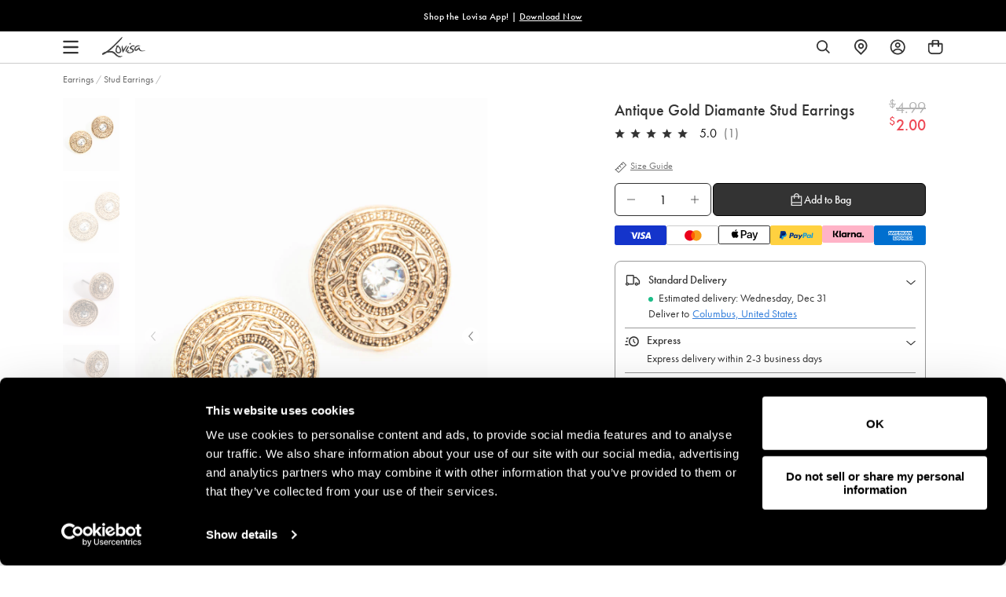

--- FILE ---
content_type: text/html; charset=utf-8
request_url: https://www.lovisa.com/products/emu-ag-boho-dia-std-er
body_size: 120701
content:
<!doctype html>
<html class="no-js supports-no-cookies" lang="en">
<head>
  <meta charset="utf-8">
  <meta http-equiv="X-UA-Compatible" content="IE=edge">
  <meta name="viewport" content="width=device-width, initial-scale=1.0">
  <meta name="theme-color" content="#111111">
  <meta name="referrer" content="no-referrer-when-downgrade">


  <script>
    window.dataLayer = window.dataLayer || [];
    function gtag() { dataLayer.push(arguments); }
    
      gtag('consent', 'default', {
        'ad_personalization': 'denied',
        'ad_storage': 'denied',
        'ad_user_data': 'denied',
        'analytics_storage': 'denied',
        'functionality_storage': 'denied',
        'personalization_storage': 'denied',
        'security_storage': 'granted',
        'wait_for_update': 500
      });
    
    gtag('set', 'ads_data_redaction', true);
    gtag('set', 'url_passthrough', false);
    window.pushEvent = function(event, clear) {
      
      if (window.Shopify && window.Shopify.analytics) {
        window.Shopify.analytics.publish('theme_' + event.event, event);
      }
    }
    window.pushEvent({
      
region_selector_state: {
        currency: 'USD',
      },
      meta_page: {
        content_group: 'product'
      },
    });
    document.addEventListener('visitorConsentCollected', (event) => {
      if (event.detail.preferencesAllowed) window.dispatchEvent(new CustomEvent('analytics:preferencesProcessingAllowed'));
      if (event.detail.analyticsAllowed) window.dispatchEvent(new CustomEvent('analytics:analyticsProcessingAllowed'));
      if (event.detail.marketingAllowed) window.dispatchEvent(new CustomEvent('analytics:marketingAllowed'));
      if (event.detail.saleOfDataAllowed) window.dispatchEvent(new CustomEvent('analytics:saleOfDataAllowed'));
    });
  </script>




<link rel="preconnect" href="https://cdn.shopify.com" crossorigin>
      <link rel="dns-prefetch" href="https://cdn.shopify.com"><link rel="preconnect" href="https://js.maxmind.com" crossorigin>
      <link rel="dns-prefetch" href="https://js.maxmind.com"><link rel="preconnect" href="https://foursixty.com" crossorigin>
      <link rel="dns-prefetch" href="https://foursixty.com"><link rel="preconnect" href="https://instant.page" crossorigin>
      <link rel="dns-prefetch" href="https://instant.page"><link rel="preconnect" href="https://static.hotjar.com" crossorigin>
      <link rel="dns-prefetch" href="https://static.hotjar.com"><link rel="preconnect" href="https://script.hotjar.com" crossorigin>
      <link rel="dns-prefetch" href="https://script.hotjar.com"><link rel="preconnect" href="https://vars.hotjar.com" crossorigin>
      <link rel="dns-prefetch" href="https://vars.hotjar.com"><link rel="preconnect" href="https://fonts.shopifycdn.com" crossorigin>
      <link rel="dns-prefetch" href="https://fonts.shopifycdn.com"><link rel="preconnect" href="https://connect.facebook.net" crossorigin>
      <link rel="dns-prefetch" href="https://connect.facebook.net"><link rel="preconnect" href="https://google-analytics.com" crossorigin>
      <link rel="dns-prefetch" href="https://google-analytics.com"><link rel="preconnect" href="https://www.googletagmanager.com" crossorigin>
      <link rel="dns-prefetch" href="https://www.googletagmanager.com"><link rel="preconnect" href="https://monorail-edge.shopifysvc.com" crossorigin>
      <link rel="dns-prefetch" href="https://monorail-edge.shopifysvc.com">
<script>
  const validDomains = [
    'www.lovisa.com.au',
    'www.lovisa.com',
    'www.lovisa.co.uk',
    'www.lovisa.sg',
    'www.lovisajewellery.co.za',
    'www.lovisajewellery.eu',
    'www.lovisajewellery.ch',
    'lovisa-com.myshopify.com',
    'lovisa-usa.myshopify.com',
    'lovisa-uk.myshopify.com',
    'lovisa-singapore.myshopify.com',
    'lovisa-south-africa.myshopify.com',
    'lovisa-europe.myshopify.com',
    'lovisa-switzerland.myshopify.com',
    'lovisa-development.myshopify.com',
    'lovisa-us-staging.myshopify.com',
    'lovisa-europe-staging.myshopify.com'
  ];
  if (
    validDomains.indexOf(window.location.hostname) === -1
      && !window.location.hostname.includes('.shopifypreview.com')
  ) {
    window.location = 'https://www.lovisa.com.au';
  };
</script>

<script defer>
  function swymCallbackFn(swat){
    // your API calls go here
    document.addEventListener("swym:collections-loaded", function(){
        console.log("swym:collections-loaded event detected in swym-custom.liquid");
         _swat.collectionsApi.initializeCollections(_swat, true, Shopify.theme.Slate) 
        setTimeout(() => {             swat.initializeActionButtons("body");         }, 1500);
       
       // Adding a slight delay to ensure elements are loaded
      
    })
  }
  if(!window.SwymCallbacks){
    window.SwymCallbacks = [];
  }
  window.SwymCallbacks.push(swymCallbackFn);

</script>
  <script async src="https://sdks.automizely.com/recommendations/v1/pz-recommendations.umd.js"></script>
  
    

<script src="https://storage.googleapis.com/tagalys-software-testing-assets/tagalys-a-b-testing-beta.min.js"></script>
  <script>
    var TagalysABTestingCustomizations = {
      collectionPageUrl: function(collection){
        return `${window.location.origin}/collections/${collection.handle}`
      }
    }
    
      TagalysABTesting.Collections.setUpRedirects({
        redirects: [{"from":{"id":313749405888,"handle":"promotional-offers-2-b"},"to":{"id":296382365888,"handle":"promotional-offers-2"}},{"from":{"id":314853327040,"handle":"sale-earrings-b"},"to":{"id":293352440000,"handle":"sale-earrings"}},{"from":{"id":314853359808,"handle":"sale-necklaces-b"},"to":{"id":293352407232,"handle":"sale-necklaces"}},{"from":{"id":314853392576,"handle":"sale-rings-b"},"to":{"id":293352374464,"handle":"sale-rings"}},{"from":{"id":314857029824,"handle":"sale-wristwear-b"},"to":{"id":"300244598976","handle":"sale-wristwear"}},{"from":{"id":316030714048,"handle":"sale-c"},"to":{"id":285151985856,"handle":"sale"}},{"from":{"id":317078339776,"handle":"sale-b"},"to":{"id":285151985856,"handle":"sale"}},{"from":{"id":317078438080,"handle":"new-arrivals-b"},"to":{"id":285418160320,"handle":"new-arrivals"}},{"from":{"id":317409984704,"handle":"bracelets-b"},"to":{"id":296075952320,"handle":"bracelets"}},{"from":{"id":318743478464,"handle":"belts-b"},"to":{"id":"155414069328","handle":"belts"}},{"from":{"id":319249481920,"handle":"earrings-b"},"to":{"id":297930653888,"handle":"earrings"}},{"from":{"id":319249514688,"handle":"earrings-c"},"to":{"id":297930653888,"handle":"earrings"}},{"from":{"id":319249547456,"handle":"necklaces-b"},"to":{"id":297930752192,"handle":"necklaces"}},{"from":{"id":319249580224,"handle":"necklaces-c"},"to":{"id":297930752192,"handle":"necklaces"}},{"from":{"id":319249612992,"handle":"rings-b"},"to":{"id":297931047104,"handle":"rings"}},{"from":{"id":319249645760,"handle":"rings-c"},"to":{"id":297931047104,"handle":"rings"}},{"from":{"id":319249678528,"handle":"wristwear-b"},"to":{"id":"273261068480","handle":"wristwear"}},{"from":{"id":319249711296,"handle":"wristwear-c"},"to":{"id":"273261068480","handle":"wristwear"}},{"from":{"id":319682609344,"handle":"gold-plated-b"},"to":{"id":296448032960,"handle":"gold-plated"}},{"from":{"id":327261552832,"handle":"sterling-silver-b"},"to":{"id":"155417083984","handle":"sterling-silver"}},{"from":{"id":327261585600,"handle":"sterling-silver-c"},"to":{"id":"155417083984","handle":"sterling-silver"}}],
        collectionPageUrl: TagalysABTestingCustomizations.collectionPageUrl
      })
  </script>

  

    
    <link rel="canonical" href="https://www.lovisa.com/products/emu-ag-boho-dia-std-er">
  



  

  

    
      <link rel="shortcut icon" href="//www.lovisa.com/cdn/shop/files/Lovisa__Favicon__80_BLACK_800px_32x32.png?v=1613544331" type="image/png">
    

    <title>Antique Gold Diamante Stud Earrings - Lovisa</title>


        <meta name="description" content="Mix them, match them, stack them! Lovisa loves a layered look. These earrings can be worn on their own or layered with other pieces in a curated ear stack. Create a unique look just for you! Weight: 5.6g">
      

      <script text="text/javascript">
  var _learnq = _learnq || [];
  var pro_price="$2.00";
  var final_pro_price=pro_price.replace(/(<([^>]+)>)/gi, "");//remove span html tag from price
  var comp_pro_price="$4.99";
  var final_pro_compprice=comp_pro_price.replace(/(<([^>]+)>)/gi, "");
  var item = {
    Name: "Antique Gold Diamante Stud Earrings",
    ProductID: 7283002802368,
    Categories: ["All","All Jewelry","All Sale","Black Friday Cyber Monday Sale Jewelry","Boho Jewelry","Crystal Jewelry","Earrings","Festival Accessories \u0026 Jewelry","Gold Earrings","Sale Earrings","Sale Under $3","Stud Earrings","Western Jewelry \u0026 Accessories"],
    ImageURL: "https://www.lovisa.com/cdn/shop/files/51326227_ee750017-4d93-43ff-a5c9-859f463e2004_grande.jpg?v=1739820517",
    URL: "https://www.lovisa.com/products/emu-ag-boho-dia-std-er",
    Brand: "N52H",
    Price: final_pro_price,
    $value: 2.0,
    CompareAtPrice: final_pro_compprice
  };

  _learnq.push(['track', 'Viewed Product', item]);
  _learnq.push(['trackViewedItem', {
    Title: item.Name,
    ItemId: item.ProductID,
    Categories: item.Categories,
    ImageUrl: item.ImageURL,
    Url: item.URL,
    Metadata: {
      Brand: item.Brand,
      Price: item.Price,
      CompareAtPrice: item.CompareAtPrice
    }
  }]);
</script>
    

    
    <link rel="preload" as="style" href="https://use.typekit.net/ejj2gee.css" onload="this.onload=null; this.rel='stylesheet'">
    <noscript>
      <link rel="stylesheet" href="https://use.typekit.net/ejj2gee.css">
    </noscript>

    <link rel="preconnect" href="https://fonts.googleapis.com">
    <link rel="preconnect" href="https://fonts.gstatic.com" crossorigin>
    <link rel="preload" as="style" href="https://fonts.googleapis.com/css2?family=Barlow&display=swap" onload="this.onload=null; this.rel='stylesheet'">
    <noscript>
      <link href="https://fonts.googleapis.com/css2?family=Barlow&display=swap" rel="stylesheet">
    </noscript>
    <link rel="preload" as="style" href="https://fonts.googleapis.com/css2?family=Bebas+Neue&display=swap" onload="this.onload=null; this.rel='stylesheet'">
    <noscript>
      <link href="https://fonts.googleapis.com/css2?family=Bebas+Neue&display=swap" rel="stylesheet">
    </noscript>
    

    

    

    <link href="//www.lovisa.com/cdn/shop/t/812/assets/swiper-bundle.min.css?v=138879063338843649161766396340" rel="stylesheet" type="text/css" media="all" />
    <link href="//www.lovisa.com/cdn/shop/t/812/assets/theme-variables.css?v=170033284770592628411766397400" rel="stylesheet" type="text/css" media="all" />
    <link href="//www.lovisa.com/cdn/shop/t/812/assets/theme.css?v=118312127744279770811766396340" rel="stylesheet" type="text/css" media="all" />
    

    
    

    
    
    
      
      
      
      
    
      
      
      
      
    
      
      
      
      
    
      
      
      
      
    

    
    

    
    


    

    
    

    

    

    
    
    

    <script>
      document.documentElement.className = document.documentElement.className.replace('no-js', 'js');
      var product_promo = [];
      
      
       
      
        
        
          
            
            
              product_promo[0] = {
                id: '327299498176',
                promo_text: '30% Off',
                text_colour : '#ff8557',
                collection_url: '/collections/rings',
              };
              
            
           
           
      
        
        
          
            
            
              product_promo[1] = {
                id: '285151985856',
                promo_text: 'Buy 2 Get 1 On Sale Styles!',
                text_colour : '#ff8557',
                collection_url: '/collections/sale',
              };
              
            
           
           
      

      
      
      
window.theme = {
        strings: {
          addToCart: "Add to Bag",
          buyNow: "Add to bag",
          soldOut: "Sold Out",
          unavailable: "Unavailable",
          checkout: "Express Checkout",
          subtotal: "Subtotal",
          quantity: "Item quantity",
          fromPrice: "From",
          regularPrice: "Regular price",
          search_placeholder: "Search our store",
          search_submit: "Search",
          freeShippingDefault: "Free shipping on orders over {amount}!",
          freeShippingLeft: "You are only {amount} away from free shipping!",
          freeShippingUnlocked: "Free shipping unlocked!",
          viewCartBtn: "View Bag",
          expressCheckout: "Checkout",
          continueShopping: "Continue shopping",
          maximumOrderValueNotice: "Please note you have exceeded the maximum order value of maxOrderValue by exceededBy and will not be able to checkout. For more information please see \u003ca href=\"#\"\u003ehere\u003c\/a\u003e ",
          loading: "Loading...",
          error: "Error",
          success: "Success!",
          confirmDelete: "Are you sure you want to delete this?",
          confirmRemove: "Are you sure you want to remove this?",
          somethingWentWrong: "Something went wrong",
          pleaseTryAgain: "Please try again",
          sameAsContactInformation: "Same as contact information",
          pickAStore: "Pick a store",
          sizeLabel: "Size:",
          qtyLabel: "Qty:",
          addFilter: "Add Filter",
          removeFilter: "Remove Filter",
          storeUnableFindAddress: "Unable to find address",
          storeUnableAccessLocation: "Unable to access your location",
          storeGeolocationNotSupported: "Geolocation is not supported by this browser"
        },moneyFormat: "${{amount}}",
        currencyFormat:"money_format",
        currency: "USD",
        currencySymbol: "$",
        currentCurrency: "USD",
        currentCurrencySymbol: "$",
        currencyConverter: 'true',
        settings: {"enable_autoredirects":true,"hreflangs_to_use":"digital-darts","default-store":"https:\/\/www.lovisa.com","store":"US","1_region_name":"Australia \/ New Zealand","1_region_code":"AU","1_region_url":"https:\/\/www.lovisa.com.au","1_region_country_list":"AS,AU,CK,TL,FM,FJ,PF,GU,KI,MH,NR,NC,NZ,NU,NF,PW,PG,MP,WS,SB,TK,TO,TV,VU,UM,WF","2_region_name":"Europe","2_region_code":"EU","2_region_url":"https:\/\/www.lovisajewellery.eu","2_region_country_list":"AD,AL,AT,BA,BE,BG,BY,CH,CY,CZ,DE,DK,EE,ES,FI,FO,FR,GI,GR,HR,HU,IE,IS,IT,LI,LT,LU,LV,MC,MD,ME,MK,MT,NL,NO,PL,PT,RO,RS,RU,SE,SI,SK,SM,UA,VA","3_region_name":"North America","3_region_code":"US","3_region_url":"https:\/\/www.lovisa.com","3_region_country_list":"AI,AG,AW,BS,BB,BZ,BM,VG,CA,KY,CR,CU,CW,DM,DO,SV,GL,GD,GP,GT,HT,HN,JM,MQ,MX,MS,NI,PA,PR,BQ,SX,KN,LC,PM,VC,TT,TC,US,VI,AR,BO,BR,CL,CO,EC,FK,GF,GY,PY,PE,SR,UY,VE","4_region_name":"Singapore \/ Malaysia","4_region_code":"SG","4_region_url":"https:\/\/www.lovisa.sg","4_region_country_list":"AF,AM,AZ,BH,BD,BT,BN,KH,CN,CX,CC,IO,GE,HK,IN,ID,IR,IQ,IL,JP,JO,KZ,KW,KG,LA,LB,MO,MY,MV,MN,MM,NP,KP,OM,PK,PS,PH,QA,SA,SG,KR,LK,SY,TW,TJ,TH,TR,TM,AE,UZ,VN,YE","5_region_name":"South Africa","5_region_code":"ZA","5_region_url":"https:\/\/www.lovisajewellery.co.za","5_region_country_list":"DZ,AO,BJ,BW,BF,BI,CM,CV,CF,TD,KM,CG,DJ,EG,GQ,ER,SZ,ET,GA,GM,GH,GN,GW,CI,KE,LS,LR,LY,MG,MW,ML,MR,MU,YT,MA,MZ,NA,NE,NG,ST,RE,RW,SN,SC,SL,SO,ZA,SS,SH,SD,TZ,TG,TN,UG,CD,ZM,ZW","6_region_name":"United Kingdom","6_region_code":"GB","6_region_url":"https:\/\/www.lovisa.co.uk","6_region_country_list":"GB,IM","7_region_name":"","7_region_code":"","7_region_url":"","7_region_country_list":"","8_region_name":"","8_region_code":"","8_region_url":"","8_region_country_list":"","enable_bopis":true,"enable_bopis_store_service_popup":false,"bopis_location_api_url":"https:\/\/www.lovisa.com\/apps\/lovisa-custom-location","enable_bopis_shipping_stock_check":false,"bopis_stock_api_url":"\/apps\/lovisa-custom-stock","bopis_shipping_stock_api_url":"\/apps\/custom-stock-check\/","bopis_distance_unit":"km","bopis_store_search_radius":30,"bopis_usp_title":"Click \u0026 Collect","bopis_usp_short_description":"Order today, pick up tomorrow at","bopis_usp_description":"","bopis_usp_unavailable_short_desc":"Unavailable at ","bopis_usp_unavailable_desc":"","bopis_usp_url_text":"View all stores","bopis_out_stock_popup_desc":"Some items are not available for Click \u0026 Collect. Change to Shipping or remove items to proceed with your order.","bopis_shipping_out_stock_popup_desc":"Some items are not available for Shipping. Remove items to proceed with your order.","bopis_shipping_out_stock_pdp_notice":"You've reached the max quantity of this product!","bopis_onestock_buffer":-1,"bopis_empty_bag_message":"Your bag currently is empty.","bopis_empty_bag_cta_text":"Start Shopping","currently_viewing_country_heading":"You are currently viewing","country_selector_popup_subheading":"","ecommerce_title":"Update Your Location","ecommerce_text":"We noticed you're trying to view our website from [IP_COUNTRY]. Would you like to update your location?","ecommerce_cta_1":"Shop in","ecommerce_cta_2":"Shop in","ecommerce_cta_3":"Choose Another Location","retail_title":"Update Your Location","retail_text":"Sorry, we don't deliver online orders to your location yet.","retail_cta_1":"Find Your Nearest Store","retail_cta_2":"Keep Browsing","retail_cta_3":"Choose Your Delivery Location","other_title":"Update Your Location","other_text":"Sorry, Lovisa is not available in your location yet.","other_cta_1":"Keep Browsing","other_cta_2":"Choose Your Delivery Location","google_verification_tag":"","lockdown_password":"LETMEIN","lockdown_discount":"LETMEIN","lockdown_text_color":"#ffffff","lockdown_page_bg_color":"#ee4854","lockdown_bg_image":null,"vosn_mobile_bg_image":null,"lockdown_title":"Online Exclusive Preview","lockdown_title_font":"h4","lockdown_font_size_mobile":1,"lockdown_font_size_desktop":1,"lockdown_line_height":1,"lockdown_letter_spacing":0.5,"lockdown_capitalize":true,"lockdown_subheading":"Sale","lockdown_subheading_font":"h4","lockdown_subheading_font_size_mobile":4,"lockdown_subheading_font_size_desktop":6,"lockdown_subheading_line_height":1,"lockdown_subheading_letter_spacing":10,"lockdown_subheading_capitalize":true,"form_text_color":"#ffffff","lockdown_bg_color":"#ee4854","lockdown_input_color":"#ffffff","lockdown_button_color":"#ffffff","lockdown_error_color":"#ffffff","lockdown_image":null,"lockdown_image_maxwidth":150,"lockdown_text":"Locked","lockdown_description_font":"font--body","lockdown_description_font_size_mobile":1,"lockdown_description_font_size_desktop":1,"lockdown_description_line_height":1.4,"lockdown_description_letter_spacing":0,"lockdown_description_capitalize":true,"lockdown_button":"btn--secondary","lockdown_error":"Incorrect password","enable_sitewide_banner":false,"sitewide_banner":null,"sitewide_banner_mobile":null,"sitewide_banner_link":"\/pages\/terms-conditions","sitewide_banner_alt":"","enable_hero":false,"hero_app_id":"","enable_weglot":true,"weglot_api_key":"wg_6a0db8a3517fc5f94f18b68c545a6cef5","klaviyo_api_key":"","enable_language_picker":true,"weglot_custom_dimension":"","piercing_page":"ear-piercing","terms_and_conditions":"terms-conditions","privacy_policy":"","body_font_size":16,"body_font_size_mobile":14,"base_line_height":1.4,"header_font_primary":"'Acta Display Book'","header_font":{"error":"json not allowed for this object"},"base_font_primary":"futura-pt","base_font":{"error":"json not allowed for this object"},"fancy_font_primary":"futura-pt","fancy_font":{"error":"json not allowed for this object"},"fancy_font_size_mobile":1.3,"fancy_font_size":2.4,"fancy_line_height":1.2,"fancy_letter_spacing":0,"fancy_capitalize":false,"h1_font_primary":"'Acta Display Book'","h1_font":{"error":"json not allowed for this object"},"h1_font_size_mobile":1.9,"h1_font_size_desktop":2.5,"h1_line_height":1.2,"h1_letter_spacing":0,"h1_capitalize":false,"h2_font_primary":"'Acta Display Book'","h2_font":{"error":"json not allowed for this object"},"h2_font_size_mobile":1.5,"h2_font_size_desktop":2,"h2_line_height":1,"h2_letter_spacing":0,"h2_capitalize":false,"h3_font_primary":"'Acta Display Book'","h3_font":{"error":"json not allowed for this object"},"h3_font_size_mobile":1.5,"h3_font_size_desktop":1.7,"h3_line_height":1.4,"h3_letter_spacing":0,"h3_capitalize":false,"h4_font_primary":"futura-pt","h4_font":{"error":"json not allowed for this object"},"h4_font_size_mobile":1.3,"h4_font_size_desktop":1.5,"h4_line_height":1.4,"h4_letter_spacing":0,"h4_capitalize":false,"h5_font_primary":"futura-pt","h5_font":{"error":"json not allowed for this object"},"h5_font_size_mobile":1.2,"h5_font_size_desktop":1.2,"h5_line_height":1.4,"h5_letter_spacing":0,"h5_capitalize":false,"h6_font_primary":"futura-pt","h6_font":{"error":"json not allowed for this object"},"h6_font_size_mobile":1,"h6_font_size_desktop":1,"h6_line_height":1.4,"h6_letter_spacing":0,"h6_capitalize":true,"color_primary":"#111111","color_secondary":"#ee4854","color_link":"#111111","color_body_text":"#111111","color_body_text_light":"#737373","color_body":"#ffffff","color_border":"#dfdfdf","color_default":"#ffffff","color_badge":"#ffffff","color_badge_secondary":"#ffffff","color_bg_badge_secondary":"#ee4854","color_sale_text":"#ee4854","color_header_text":"#111111","color_header_bg":"#ffffff","color_dropdown_text":"#000000","color_dropdown_bg":"#ffffff","color_cart_count_text":"#ffffff","color_cart_count_bg":"#000000","color_footer_bg":"#111111","color_footer_menu_titles":"#ffffff","color_footer_fg":"#ffffff","color_footer_links":"#ffffff","color_footer_copy":"#fafafa","btn_default_fg":"#dfdfdf","btn_default_bg":"#333333","btn_default_border":"#333333","btn_default_fg_hover":"#dfdfdf","btn_default_bg_hover":"#000000","btn_default_border_hover":"#000000","btn_primary_fg":"#000000","btn_primary_bg":"rgba(0,0,0,0)","btn_primary_border":"#cfcfcf","btn_primary_fg_hover":"#ffffff","btn_primary_bg_hover":"#000000","btn_primary_border_hover":"#000000","btn_secondary_fg":"#ffffff","btn_secondary_bg":"#111111","btn_secondary_border":"#000000","btn_secondary_fg_hover":"#000000","btn_secondary_bg_hover":"#ffffff","btn_secondary_border_hover":"#000000","filter_border_color":"#666666","filter_background_color":"#cccccc","form_disabled":"#f5f5f5","form_error":"#fc6161","form_error_bg":"#f8f9fa","form_success":"#ffffff","form_success_bg":"#43bb32","klaviyo_public_api_key":"NvVRaV","klaviyo_list_id":"UkWX24","klaviyo_bis_subscribe_checked":true,"storefront_api_token":"5ce9e7e6ea4e27d88113d6d30ecae6eb","storefront_api_version":"2022-10","tagalys_server_url":"https:\/\/api-r3.tagalys.com","tagalys_client_code":"DFE17A8887B5A8C0","tagalys_api_key":"tgls_v2_storefront_36f79f11468b3d450a7e0a18d34d6984","tagalys_noresults_widget_id":"6353c7122bfc9b061eaa","products_per_page":60,"products_per_page_mobile":60,"tagalys_no_search_result_count":24,"tagalys_noresults_heading":"Sorry! We couldn’t find any search results for","tagalys_noresults_subheading":"Try searching again or check out some gems we know you'll love below!","tagalys_noresults_product_heading":"Best Sellers","tagalys_noresults_cta_text":"See all Best Sellers","tagalys_noresults_cta_url":"\/collections\/best-sellers","tagalys_track_events":true,"show_perOff_mobile":true,"show_perOff_desktop":true,"enable_ab_testing":true,"show_filter_items_count":false,"show_afterpay_text":false,"enable_klarna":true,"klarna_client_id":"aec3e89d-c045-52fa-aa9e-7f05156492d8","klarna_locale":"en-US","klarna_faq_page_link":"\/pages\/klarna-faq","klarna_more_info_text":"Klarna FAQ","spacing_xs":"0.5","spacing_sm":"1","spacing_md":"1.5","spacing_lg":"2","spacing_xl":"3","grid_small":"480","grid_medium":"768","grid_large":"990","grid_widescreen":"1400","page_width":"1280","page_width_narrow":"600","grid_gutter":"40","enable_pinterest_collection":false,"enable_pinterest_product":false,"share_new_tab":true,"social_sharing_blog":true,"share_facebook":true,"share_twitter":true,"share_pinterest":true,"social_twitter_link":"","social_facebook_link":"https:\/\/www.facebook.com\/lovisajewellery\/","social_pinterest_link":"https:\/\/www.pinterest.com\/lovisaofficial","social_instagram_link":"https:\/\/www.instagram.com\/lovisajewellery\/","social_tiktok_link":"https:\/\/www.tiktok.com\/@lovisajewellery","social_snapchat_link":"","social_tumblr_link":"","social_youtube_link":"","social_vimeo_link":"","shop_insta_description":"\u003cp\u003eSHOW IT TO THE WORLD ON INSTAGRAM\u003cbr\u003e#LOVISA @LOVISAJEWELLERY\u003c\/p\u003e","shop_insta_code":"\u003cscript src=\"\/\/foursixty.com\/media\/scripts\/fs.embed.v2.5.js\" data-feed-id=\"lovisa-com_1\" data-open-links-in-same-page=\"false\" data-theme=\"lookbook_v2_5\"\u003e\u003c\/script\u003e\u003cstyle\u003e.fs-has-links::after {  padding:  6px 9px; border: 2px solid rgba(222, 191, 177, 0.93); color:rgba(222, 191, 177, 0.93); content: \"SHOP IT\";  }.fs-has-links:hover:after { background-color: rgba(222, 191, 177, 0.93); color: rgb(246, 237, 233)}.fs-wrapper div.fs-text-container .fs-entry-title, div.fs-detail-title{font-family:Times New Roman, serif;font-style:italic;font-weight:normal;}div.fs-text-container .fs-entry-date, div.fs-detail-container .fs-post-info, div.fs-wrapper div.fs-has-links::after, .fs-text-product, .fs-overlink-text{font-family:Helvetica Neue, Helvetica, Arial, sans-serif;font-style:normal;font-weight:bold;}.fs-wrapper div.fs-text-container * {color:rgba(222, 191, 177, 0.93)}.fs-wrapper div.fs-text-container {background-color:rgb(246, 237, 233); margin: 0px}div.fs-entry-date{display:none}div.fs-entry-title{display:none}.fs-wrapper div.fs-timeline-entry{ margin: 10px }\u003c\/style\u003e","foursixty__slider_code":"\u003cscript src=\"\/\/foursixty.com\/media\/scripts\/fs.slider.v2.5.js\" data-feed-id=\"lovisa-com_1\" data-open-links-in-same-page=\"false\" data-theme=\"slider_v2_5\" data-cell-size=\"16.666%\"\u003e\u003c\/script\u003e\u003cstyle\u003e.fs-has-links::after {  padding:  6px 9px; border: 2px solid rgba(222, 191, 177, 0.93); color:rgba(222, 191, 177, 0.93); content: \"SHOP IT\";  }.fs-has-links:hover:after { background-color: rgba(222, 191, 177, 0.93); color: rgb(246, 237, 233)}.fs-wrapper { height: auto } .fs-entry-container { height: 0 !important; width: 16.666% !important; padding-top: 16.666% !important; }.fs-wrapper div.fs-text-container .fs-entry-title, div.fs-detail-title{font-family:Times New Roman, serif;font-style:italic;font-weight:normal;}div.fs-text-container .fs-entry-date, div.fs-detail-container .fs-post-info, div.fs-wrapper div.fs-has-links::after, .fs-text-product, .fs-overlink-text{font-family:Helvetica Neue, Helvetica, Arial, sans-serif;font-style:normal;font-weight:bold;}.fs-wrapper div.fs-text-container * {color:rgba(222, 191, 177, 0.93)}.fs-wrapper div.fs-text-container {background-color:rgb(246, 237, 233); margin: 0px}div.fs-entry-date{display:none}div.fs-entry-title{display:none}.fs-wrapper div.fs-timeline-entry{ margin: 10px }\u003c\/style\u003e","enable_cart_promotion":true,"cart_drawer_behaviour":"overlay","auto_gift_enable":false,"auto_gift_product":"hesn-cm-outline-clw","auto_gift_threshold":"60","enable_cart_upsell":true,"cart_upsells_auto_open_desktop":true,"cart_upsells_auto_open_mobile":true,"cart_upsells_type":"xgen","cart_upsells_xgen_id":"sm_el_added_to_bag_pop_up","cart_promotion_title":"","upsell_default_collection":"best-sellers","giftlab_product_list":[],"free_shipping_currency_1":"USD","free_shipping_amount_1":"4500","free_shipping_currency_2":"","free_shipping_amount_2":"","free_shipping_currency_3":"","free_shipping_amount_3":"","free_shipping_currency_4":"","free_shipping_amount_4":"","cart_shipping_price":"0","cart_shipping_price_in_sum":false,"hide_free_shipping_countries":"CA","empty_cart_link_1":"\/collections\/earrings","empty_cart_link_label_1":"Shop Earrings","empty_cart_link_2":"\/collections\/necklaces","empty_cart_link_label_2":"Shop Necklaces","empty_cart_link_3":"\/collections\/rings","empty_cart_link_label_3":"Shop Rings","empty_cart_link_4":"\/collections\/wristwear","empty_cart_link_label_4":"Shop Bracelets","enable_max_order_value":false,"maximum_order_value_currency_1":"","maximum_order_value_amount_1":"50.95","maximum_order_value_currency_2":"","maximum_order_value_amount_2":"150","maximum_order_value_currency_3":"","maximum_order_value_amount_3":"150.00","maximum_order_value_currency_4":"","maximum_order_value_amount_4":"150","favicon":"\/\/www.lovisa.com\/cdn\/shop\/files\/Lovisa__Favicon__80_BLACK_800px.png?v=1613544331","product_cards_show_reviews_stars":true,"show_related_inspiration_tabbed":false,"show_recently_viewed":false,"show_badges_on_pdp":true,"show_multibuy_or_complete_your_look_widget":true,"show_complete_your_look":true,"complete_your_look_type":"xgen","complete_your_look_title":"Top Picks","complete_your_look_collection":"","complete_your_look_xgen_id":"sm_el_pdp_near_price","complete_your_look_products_count":8,"usp_postcode":"Enter your ZIP Code","enable_usp":true,"enable_usp_type_1":true,"enable_aftership_eta":true,"usp_type_1_days":"3","usp_type_1_title":"Standard Delivery","usp_type_1_short_description":"by [month]\u003ca href=\"javascript:;\" class=\"change-location\" id=\"change-location\"\u003echange location\u003c\/a\u003e","bopis_usp_type_1_short_description":"Estimated delivery: ","usp_type_1_description":"Free delivery over $40 within 4-7 business days","usp_type_1_url":"\/pages\/shipping-delivery","usp_type_1_url_text":"See details","enable_usp_type_2":true,"usp_type_2_title":"Express","usp_type_2_short_description":"Express delivery within 2-3 business days","usp_type_2_description":"","usp_type_2_url":"\/pages\/shipping-delivery","usp_type_2_url_text":"See details","enable_usp_type_3":true,"enable_regionalisation_usp_type_3":true,"countries_with_usp_type_3":"US","usp_type_3_title":"Next Day","usp_type_3_short_description":"Available in the US","usp_type_3_description":"Next day delivery within 1-2 business days","usp_type_3_url":"\/pages\/shipping-delivery","usp_type_3_url_text":"See details","custom_shop_name":"Lovisa","jsonld_hide_organization":false,"business_type":"Organization","seo_logo":"\/\/www.lovisa.com\/cdn\/shop\/files\/Lovisa-Logo-GREY.png?v=1613556363","seo_image":null,"seo_map":"Level 1\/818 Glenferrie Rd, Hawthorn VIC 3122","seo_price_range":"","jsonld_hide_products":false,"jsonld_hide_vendor":false,"jsonld_hide_collections":false,"enable_ecommerce":true,"enable_regionalisation_ecommerce":true,"countries_with_ecommerce":"AU,NZ","units":"metric","enable_wishlist":true,"show_multiple_currencies":true,"currency_format":"money_format","supported_currencies":"CAD","default_currency":"USD","enable_notification_banner_homepage":false,"notification_banner_homepage_background":"#ffffff","notification_banner_homepage_color":"#333333","enable_notification_banner_mobile_menu":false,"notification_banner_mobile_menu_background":"#ffffff","notification_banner_mobile_menu_color":"#333333","enable_notification_banner_cart":false,"enable_notification_banner_side_cart":false,"notification_banner_cart_background":"#ffffff","notification_banner_cart_color":"#333333","enable_notification_banner_product":false,"enable_notification_banner_freeshipping":false,"notification_banner_freeshipping_new_tab_pdp":false,"notification_banner_freeshipping_url":"\/pages\/shipping-delivery","notification_banner_freeshipping_currency_1":"USD","notification_banner_freeshipping_text_1":"Free Standard Shipping on all orders over $40","notification_banner_freeshipping_currency_2":"","notification_banner_freeshipping_text_2":"","notification_banner_freeshipping_currency_3":"","notification_banner_freeshipping_text_3":"","notification_banner_freeshipping_currency_4":"","notification_banner_freeshipping_text_4":"","enable_notification_banner_returns":false,"notification_banner_returns_new_tab_pdp":false,"notification_banner_returns_url":"\/pages\/returns-exchanges","notification_banner_returns_text":"Easy Exchanges \u0026 Returns","notification_banner_returns_types":"Hair,Masks,Earrings,Body Jewellery","enable_afterpay_klarna_banner_allowed_countries":false,"afterpay_klarna_allowed_countries":"DE,FR,BE,AT,NL","enable_notification_banner_afterpay":false,"notification_banner_afterpay_new_tab_pdp":false,"notification_banner_afterpay_url":"https:\/\/www.klarna.com\/us\/","notification_banner_afterpay_text":"Pay later with Klarna","enable_notification_banner_clickandcollect":false,"notification_banner_clickandcollect_new_tab_pdp":false,"notification_banner_clickandcollect_url":"https:\/\/www.lovisa.com\/#smsoptin","notification_banner_clickandcollect_text":"EXCLUSIVE SMS DEALS","currency_selector":false,"item_ref_value":"700000176GCE0001","digital_item_ref_value":"","item_ref_lang_1":"","item_ref_lang_value_1":"","digital_item_ref_lang_value_1":"","item_ref_lang_2":"","item_ref_lang_value_2":"","digital_item_ref_lang_value_2":"","item_ref_lang_3":"","item_ref_lang_value_3":"","digital_item_ref_lang_value_3":"","item_ref_lang_4":"","item_ref_lang_value_4":"","digital_item_ref_lang_value_4":"","item_ref_lang_5":"","item_ref_lang_value_5":"","digital_item_ref_lang_value_5":"","click_collect_force_lovisa_address":false,"show_click_and_collect":false,"click_collect_method":"Click and Collect","click_collect_shipping_message":"Find our nearest store from your location to collect items.","click_collect_heading":"Store finder","click_collect_text":"\u003cp\u003eUse the store locator below to find where in the world can you find our beautiful jewelery.\u003c\/p\u003e","same_day_contact_info_message":"","same_day_shipping_method":"Same Day Delivery","same_day_cutoff_hour":11,"same_day_cutoff_minute":30,"same_day_message_before_cutover":"Order before cutover Mon-Fri to receive delivery by 9pm","same_day_message_after_cutover":"Order after cutover will be delivered the next business day","show_alternative_payment_methods":true,"hide_order_summary_mobile":true,"enable_marketing_options":false,"cc_fulfilment_api":"","cc_fulfilment_api_key":"","enable_po_box_check":false,"shipping_step_disclaimer":"","enable_google_address_autocomplete":true,"gtm_enabled":false,"gtm_id":"GTM-NDK78F3P","gtm_id_checkout":"","gtm_search_query_threshold":2,"gtm_search_query_delay_ms":1200,"enable_preconnects":true,"dns_preconnects_linklist":"dns-preconnects","accessibe_enable":true,"accessibe_snippet":"\u003cscript\u003e\n(function () {\n  var s = document.createElement(\"script\"),\n    e = !document.body ? document.querySelector(\"head\") : document.body;\n  s.src = \"https:\/\/acsbapp.com\/apps\/app\/dist\/js\/app.js\";\n  s.async = true;\n  s.onload = function () {\n    acsbJS.init({\n      statementLink: \"\",\n      footerHtml: \"\",\n      hideMobile: false,\n      hideTrigger: true,\n      language: \"en\",\n      position: \"right\",\n      leadColor: \"#146FF8\",\n      triggerColor: \"#146FF8\",\n      triggerRadius: \"50%\",\n      triggerPositionX: \"right\",\n      triggerPositionY: \"bottom\",\n      triggerIcon: \"people\",\n      triggerSize: \"medium\",\n      triggerOffsetX: 20,\n      triggerOffsetY: 20,\n      mobile: {\n        triggerSize: \"small\",\n        triggerPositionX: \"right\",\n        triggerPositionY: \"bottom\",\n        triggerOffsetX: 0,\n        triggerOffsetY: 0,\n        triggerRadius: \"50%\",\n      },\n    });\n  };\n  e.appendChild(s);\n})();\n\u003c\/script\u003e","contact_form_dropdown":"Click \u0026 Collect | Shipping | Order issue | Returns | Exchanges| Faulty item | Change of address | Cancel order| Compliment | Complaint | Piercing enquiry | Product enquiry | Other","contact_form_returns_dropdown":"Change of mind | Faulty, broken, discoloured | Wrong size | Wrong product | Not as described","enable_rtb_house":true,"rtb_id":"oa6zUIaXaK0HEWjEFq11","enable_impact":true,"impact_script_code":"A5458933-55a8-4e14-a42d-f710e1ca2ac21","impact_event_id":"46709","enable_cookiebot":true,"cookiebot_id":"18c248d7-6e3c-41a0-8bf5-da80688f6a4c","send_consent":true,"consent_ad_personalization":false,"consent_ad_storage":false,"consent_ad_user_data":false,"consent_analytics_storage":false,"consent_functionality_storage":false,"consent_personalization_storage":false,"consent_security_storage":true,"consent_wait_for_update":500,"consent_ads_data_redaction":true,"consent_url_passthrough":false,"hide_plp_inline_ads":false,"hide_inline_ads_non_english":true,"checkout_header_image":null,"checkout_logo_image":"\/\/www.lovisa.com\/cdn\/shop\/files\/Lovisa_Logo_80_BLACK_1000x1000px.png?v=1613544331","checkout_logo_position":"center","checkout_logo_size":"small","checkout_body_background_image":null,"checkout_body_background_color":"#fafafa","checkout_input_background_color_mode":"white","checkout_sidebar_background_image":null,"checkout_sidebar_background_color":"#fafafa","checkout_heading_font":"-apple-system, BlinkMacSystemFont, 'Segoe UI', Roboto, Helvetica, Arial, sans-serif, 'Apple Color Emoji', 'Segoe UI Emoji', 'Segoe UI Symbol'","checkout_body_font":"-apple-system, BlinkMacSystemFont, 'Segoe UI', Roboto, Helvetica, Arial, sans-serif, 'Apple Color Emoji', 'Segoe UI Emoji', 'Segoe UI Symbol'","checkout_accent_color":"#333333","checkout_button_color":"#333333","checkout_error_color":"#e32c2b","enable_smartcat":true,"tagalys_search_result_count":48,"optmizely_id":"25794990963","enable_lexer":true,"lexer_header_script":"\u003cscript\u003e\n  window.__lxt_cache = window.__lxt_cache || [];\n  function lxt() {\n    window.__lxt_cache.push(arguments);\n  };\n  window.lxt_attributes = {\n    categories_viewed: '6b14f361be6246fa9f47af5300029959',\n    date_of_last_visit: 'f43adeafee0d432ab3d67dbe48d166b1',\n    dates_visited: '19c8fdf0c705406ba4ad2a34c5cc8179',\n    device_used: 'e6a9a1baa4cd43e28b74ceb9ee5fa29a',\n    did_complete_conversion: 'f2d8e0cec91a400294ed7b4cace47108',\n    did_start_conversion: '8861bbba7f494164873f7961befd8573',\n    email: '29664f87e7e146c5ae5cc62b1a2cc78e',\n    email_sha256: '5c95f9b3be6d4fcab246e19a9ea27d48',\n    pages_viewed_to_convert: '601f4fbbbdb44dfa87022dd0708e6a4a',\n    products_added_to_cart: '507aff24fb054c13a1fc7cae20ca7cc8',\n    products_removed_from_cart: '27355d8eeedd46769aa95c304e5edd71',\n    products_viewed: '2f743d16402d477e8b847de98c752d58',\n    referrer_url: '9f1887a9e7ef41b3b7c399b2907d3452',\n    subcategories_viewed: '593aa19489834f1db5b9d911b9a34be9',\n    time_spent_to_convert: '5505a3f480d940c4b74df419a9372a18',\n    utm_campaign: 'd0350bec4dbf4087b731c95358c7210f',\n    utm_content: '63d2441301664de1a2b83ccc2111efbe',\n    utm_medium: '543e898750a64402930df18d6972309a',\n    utm_source: 'f8f41a0d80ed45fd8265607dd253ecef',\n    utm_term: '961915d9ef0340c7ba23b3a2c9eb87fe'\n  };\n  lxt('initiate', 'f63657f095a246bd8baa9b8b8c5e796a',\n  window.lxt_attributes);\n\u003c\/script\u003e\n\u003cscript async=\"\" src=\"https:\/\/tag.lexer.io\/lxt.js\"\u003e\u003c\/script\u003e","enable_awin":false,"awin_id":"","hotjar_id":"1718355","hotjar_enabled":false,"enable_fullstory":false,"enable_google_optimize":false,"google_optimize_id":"OPT-N2QXKMT","search_piercing_page_image":"shopify:\/\/shop_images\/piercing-page-card.jpg","search_type":"tagalys","enable_side_cart_upsell":false,"keep_upsell_open":true,"cart_upsell_collection":"","marketing_optin_option_one":"Yes please, I’d like to hear about new trends, products \u0026 exclusive offers","marketing_optin_option_two":"No, I don’t want to hear about trends and offers","is_pjpg":true,"logo":"shopify:\/\/shop_images\/Lovisa_Logo_80_BLACK_1000x1000px.png","logo_svg":"","multibuy_offers":"","enable_gtm":false,"offer_enable":false,"offer_product":"","offer_threshold":"150","enable_free_shipping":true,"free_shipping_amount":"5000","notification_banner_freeshipping_text":"Free Standard shipping over US$50","cart_notes_enable":true,"cart_max_width":480,"enable_cookie_popup":false,"cookie_popup_background":"#333333","cookie_popup_text":"\u003cp\u003eWe use cookies to improve your experience here. By continuing to use our website, you\u0026rsquo;re agreeing to our cookies policy.\u0026nbsp;\u003ca href=\"\/pages\/faq\" title=\"FAQ\"\u003eFind out more.\u003c\/a\u003e\u003c\/p\u003e","seo_hide_business":false,"hide_products":false,"hide_vendor":false,"enable_lockdown":true,"body_font_stack":"","body_font_stack_custom":"","body_font_weight":"400","feature_font_stack":"","feature_font_stack_custom":"","feature_font_size":4.2,"feature_font_weight":"700","feature_text_uppercase":false,"feature_text_shadow":false,"h1_font_stack":"","h1_font_stack_custom":"","h1_font_size":3.1,"h1_font_weight":"700","h1_text_uppercase":false,"h2_font_stack":"","h2_font_stack_custom":"","h2_font_size":2.3,"h2_font_weight":"700","h2_text_uppercase":false,"h3_font_stack":"","h3_font_stack_custom":"","h3_font_size":1.7,"h3_font_weight":"700","h3_text_uppercase":false,"h4_font_stack":"","h4_font_stack_custom":"","h4_font_size":1.3,"h4_font_weight":"700","h4_text_uppercase":false,"h5_font_stack":"","h5_font_stack_custom":"","h5_font_size":1,"h5_font_weight":"700","h5_text_uppercase":false,"h6_font_stack":"","h6_font_stack_custom":"","h6_font_size":1,"h6_font_weight":"400","h6_text_uppercase":true,"color_text":"#3d4246","color_borders":"#e8e9eb","color_button":"#557B97","color_button_text":"#fff","color_small_button":"#fff","color_small_button_text":"#3d4246","color_text_field":"#fff","color_text_field_text":"#000","color_image_overlay_text":"#fff","color_image_overlay":"#3d4246","image_overlay_opacity":40,"color_body_bg":"#fff","type_header_font":"work_sans_n6","type_header_base_size":26,"type_base_font":"work_sans_n4","type_base_size":16,"type_bold_product_titles":false,"customer_layout":"customer_area"},
        template: {
          template: "product",
          name: "product",
          multipleCurrencies: true
        },
        permanent_domain: 'lovisa-usa.myshopify.com',
        givex_api_url: 'https://givex-integration.discolabs.com/api/v1/',
        storefrontAPIToken: '5ce9e7e6ea4e27d88113d6d30ecae6eb',
        storefrontAPIVersion: '2022-10',
        
        assetUrl: "//www.lovisa.com/cdn/shop/t/812/assets/",
        
        ecommerce: true,
        store: "US",
        storeId: 25781305424,
        tagalysServerUrl: "https:\/\/api-r3.tagalys.com",
        tagalysClientCode: "DFE17A8887B5A8C0",
        tagalysApiKey: "tgls_v2_storefront_36f79f11468b3d450a7e0a18d34d6984",
        tagalysNoResultsWidgetId: "6353c7122bfc9b061eaa",
        tagalysSearchResultCount: (window.innerWidth <= 768) ?60 : 60,
        tagalysNoSearchResultCount: 24,
        tagalysNoResultsCTA_Text: "See all Best Sellers",
        tagalysNoResultsHeading: "Sorry! We couldn’t find any search results for",
        tagalysNoResultsSubHeading: "Try searching again or check out some gems we know you'll love below!",
        tagalysShowPerOffMobile: true,
        tagalysShowPerOffDesktop: true,
        tagalysMatchingProductsCount:false,
        tagalysNoResultsCTA_URL: "\/collections\/best-sellers",
        tagalysCountryCode: "US",
        enableTagalysEventsTracking: true,
        piercingPageImage: "shopify:\/\/shop_images\/piercing-page-card.jpg",
        shopSecureUrl: "https:\/\/www.lovisa.com",
        upsells: {
          enable: true,
          type: "xgen",
          xgenId: "sm_el_added_to_bag_pop_up",
          autoOpenDesktop: true,
          autoOpenMobile: true,
          defaultUpsellCollection: "best-sellers",
          defaultUpsellCollectionProductHandles: ["sensj-sgd-knot-link-drp-er","waterproof-gold-plated-stainless-steel-tube-hoop-earrings-2-pack","waterproof-gold-plated-stainless-steel-triple-chain-layered-necklace","waterproof-gold-plated-stainless-steel-cubic-zirconia-t-o-necklace","waterproof-gold-plated-stainless-steel-thin-hoop-earrings-3-pack-1","waterproof-gold-plated-stainless-steel-thick-earrings-3-pack","waterproof-gold-plated-stainless-steel-star-shell-layered-necklace","gold-layered-wrist-cuff","prec-sgd-thin-3pk-hp-er","bqmt-sg-dia-smip-mnstn-sun-nl","waterproof-gold-plated-stainless-steel-five-petal-flower-bracelet","pltd-st-sg-micro-boho-sun-nl","gold-cubic-zirconia-flower-trail-drop-earrings","gold-plated-mary-hammered-cross-necklace-2-pack","waterproof-gold-plated-stainless-steel-layered-chain-y-necklace","gold-plated-surgical-steel-star-outline-huggie-earrings","tibd-tt-dbl-flwr-drp-bllyb","gold-plated-titanium-double-pear-cubic-zirconia-belly-bar","tibd-tgd-sml-circ-pear-bllyb","gold-plated-titanium-mini-double-round-bellybar","gold-plated-titanium-cubic-zirconia-flower-pear-belly-piercing","gold-plated-sterling-silver-cubic-zirconia-double-cross-necklace","bopk-tt-simple-dia-bllyb","titanium-fine-sleeper-earring-8mm","surgical-steel-thick-hoop-earrings-2-pack","sts-st-cz-flower-bl","waterproof-gold-plated-stainless-steel-large-hoop-earrings","gold-plated-surgical-steel-butterfly-sleeper-earrings","surgical-steel-diamante-leaf-huggie-earrings","waterproof-gold-plated-stainless-steel-floral-petal-y-necklace","letter-l-silver-plated-pave-pendant-initial-necklace","midn-sg-circ-tdrp-dia-drp-er","gold-metal-flower-bolo-necklace","mixed-metals-wrap-around-cuff-bracelet","coas-sg-swrly-arm-cf","sterling-silver-cubic-zirconia-cross-necklace","titanium-gold-celestial-drop-belly-ring","d-p-ss-80mm-cpchn-dia-hp-er","bopk-tt-cz-bttrfly-bllyb","fg-sg-sdbd-wd-chkr-nl","gold-plated-titanium-cubic-zirconia-marquise-belly-piercing","waterproof-gold-plated-stainless-steel-diamante-hinged-bangle","bqmk-sg-prtty-boho-prl-5pk-rg","gold-plated-baguette-pear-hoop-earring-3-pack","silver-plated-mary-cross-ball-necklace","waterproof-gold-plated-stainless-steel-snake-chain-necklace","waterproof-gold-plated-stainless-steel-beaded-waist-chain","gold-plated-pave-letter-a-necklace","surgical-steel-pearl-diamante-flat-back-earrings","gold-plated-pearl-heart-locket-necklace"],
          defaultUpsellCollectionFirstProductId: [7503363178688],
          upsellCollectionAlwaysDisplays: null
        },
        currentPageHandle: "emu-ag-boho-dia-std-er",
        enableMaximumOrderValue: false,
        maximumOrderValue: 0,
        afterpay_klarna_allowed_countries: "DE,FR,BE,AT,NL",
        gtmSearchThreshold: 2,
        gtmSearchDelayMS: 1200,
        collectionMetaobjects: [{"badge_background_color":"#ffd54f","badge_text":"Virtual Try On","badge_text_color":"#333333","collections":["gid:\/\/shopify\/Collection\/296382365888"],"collection_name":"Promotional Offers 2","default_style":true,"priority":0},{"badge_background_color":"#ffd4a0","badge_text":"New","badge_text_color":"#333333","collections":["gid:\/\/shopify\/Collection\/285418160320"],"collection_name":"New Arrivals","default_style":true,"priority":2},{"badge_background_color":"#9fe3cd","badge_text":"Best Seller","badge_text_color":"#333333","collections":["gid:\/\/shopify\/Collection\/295974502592"],"collection_name":"Best Sellers","default_style":true,"priority":3},{"badge_background_color":"#00c4f9","badge_text":"Waterproof","badge_text_color":"#333333","collections":["gid:\/\/shopify\/Collection\/300479971520"],"collection_name":"Waterproof Jewelry","default_style":true,"priority":4},{"badge_background_color":"#d7f5af","badge_text":"Kids","badge_text_color":"#333333","collections":["gid:\/\/shopify\/Collection\/155416330320"],"collection_name":"Kids","default_style":true,"priority":5}],
        promo_callout_metaobject:product_promo,
        omniInlineAdMetaobjects: "[\n        {\n          \"title\": \"WK 26: 30% Off Rings\",\n          \"date_from\": 1766649600,\n          \"date_to\": 1767081540,\n          \"position\": 9,\n          \"link\": {\"text\":\"WK 26: 30% Off Rings\",\"url\":\"https:\/\/www.lovisa.com\/collections\/rings\"},\n          \"exclusion_collection\": [\"gid:\/\/shopify\/Collection\/327299498176\"],\n          \"desktop_image\": \"\/\/www.lovisa.com\/cdn\/shop\/files\/INLINE_BANNER_D_784_1100_1.jpg?v=1766478342\",\n          \"mobile_image\": \"\/\/www.lovisa.com\/cdn\/shop\/files\/INLINE_BANNER_M_507_648_1.jpg?v=1766478342\",\n          \"type\": \"omni\"\n        }\n      ,\n        {\n          \"title\": \"WK 26: EOYS Buy 2 Get 1 Free 25.12.2025\",\n          \"date_from\": 1766649600,\n          \"date_to\": 1767081540,\n          \"position\": 4,\n          \"link\": {\"text\":\"WK 26: EOYS Buy 2 Get 1 Free 25.12.2025\",\"url\":\"https:\/\/www.lovisa.com\/collections\/sale\"},\n          \"exclusion_collection\": [\"gid:\/\/shopify\/Collection\/285151985856\"],\n          \"desktop_image\": \"\/\/www.lovisa.com\/cdn\/shop\/files\/INLINE_BANNER_D_784_1100_EOYS_B2G1F.jpg?v=1766397590\",\n          \"mobile_image\": \"\/\/www.lovisa.com\/cdn\/shop\/files\/INLINE_BANNER_M_507_648_EOYS_B2G1F.jpg?v=1766397590\",\n          \"type\": \"omni\"\n        }\n      ]",
        plpInlineAdMetaobjects: "[]",
        hideInlineAdsNonEn: true,
        selectedShippingWarehouseId: null,
        bopis: {
          enable: true,
          defaultStore: null,
          defaultShippingBranch: null,
          enableStoreServicePopup: false,
          locationApiURL: "https:\/\/www.lovisa.com\/apps\/lovisa-custom-location",
          stockApiURL: "\/apps\/lovisa-custom-stock",
          shippingStockApiURL: "\/apps\/custom-stock-check\/",
          outStockPopupDesc: "Some items are not available for Click \u0026 Collect. Change to Shipping or remove items to proceed with your order.",
          shippingOutStockQtyNotice: "You've reached the max quantity of this product!",
          shippingOutStockPopupDesc: "Some items are not available for Shipping. Remove items to proceed with your order.",
          distanceUnit: "km",
          searchRadius: 30000.0,
          usp_short_description: "Order today, pick up tomorrow at",
          selectedCountryCode: "US",
          selectedCountryUnit: "miles",
        },
        lastActiveElement: null
      };
    </script>
    <script>
      if (window.theme.storefrontAPIToken === '') {
        console.error('%c[Error]: The Storefront API token within the theme settings is empty. Please fill in the information or create a private app to generate one.', 'color: crimson');
      }
      if (window.theme.storefrontAPIVersion === '') {
        console.error('%c[Error]: The Storefront API version within the theme settings is empty. Please fill in the information.', 'color: crimson');
      }
    </script>
      

<link rel="stylesheet" type="text/css" href="https://crossborder-integration.global-e.com/resources/css/30000157/US"/>
<script>
    GLBE_PARAMS = {
        appUrl: "https://crossborder-integration.global-e.com/",
        pixelUrl: "https://utils.global-e.com",
        pixelEnabled: true,
        geAppUrl: "https://web.global-e.com/",
        env: "Production",
        geCDNUrl: "https://webservices.global-e.com/",
        apiUrl: "https://api.global-e.com/",
        emi: "ttr20",
        mid: "30000157",
        hiddenElements: ".ge-hide,.afterpay-paragraph,form[action='https://payments.amazon.com/checkout/signin']",
        countryCode: "US",
        countryName: "United States",
        currencyCode: "USD",
        currencyName: "United States Dollar",
        locale: "en",
        operatedCountries: ["AR","BM","CA","CL","CR","EC","GT","KY","MQ","TT","UY"],
        allowedCountries: [{ code: 'CA', name: 'Canada' }, { code: 'US', name: 'United States' }, ],
        c1Enabled:"False",
        siteId: "7ce243a1e1a2",
        isTokenEnabled: "true",
};
</script>

      <script> 
  function DOMready(callback) {
    if (document.readyState != 'loading') callback();
    else document.addEventListener('DOMContentLoaded', callback);
  }
  DOMready(function() {
    if (GLBE_PARAMS) {
      var OperatedCountryArray = GLBE_PARAMS.operatedCountries;
      var MyCountry = GLBE_PARAMS.countryCode;
      var geActive = false;
      var b = document.querySelector("body");
      for (var i = 0; i <= OperatedCountryArray.length; i++) {
        if (MyCountry == OperatedCountryArray[i]) {
          geActive = true;
        }
      }
      if (geActive == true) {
        b.setAttribute("ge-active", true);
      }
    }
  });
</script> 
<style> 
  body[ge-active="true"] .ge-hide {
    display: none !important;
  } 
</style> 
      
<!-- impact tracking -->
      
  <script type="text/javascript">
    const rawImpactUrlCode = "A5458933-55a8-4e14-a42d-f710e1ca2ac21";
    const impactUrlCode = rawImpactUrlCode.replace(/\\\//g, '/');
    (function(a,b,c,d,e,f,g){e['ire_o']=c;e[c]=e[c]||function(){(e[c].a=e[c].a||[]).push(arguments)};f=d.createElement(b);g=d.getElementsByTagName(b)[0];f.async=1;f.src=a;g.parentNode.insertBefore(f,g);})('https://utt.impactcdn.com/'+ impactUrlCode +'.js','script','ire',document,window); ire('identify');
  </script>

      
<script async src="//www.lovisa.com/cdn/shop/t/812/assets/lazysizes.min.js?v=73087741132663631461766396340"></script>
    
    
    <script src="//www.lovisa.com/cdn/shop/t/812/assets/jquery-2.2.3.min.js?v=182733188885003519781766396340"></script>
    

    <script defer="defer" src="//www.lovisa.com/cdn/shop/t/812/assets/swiper-bundle.min.js?v=42379388556186317811766396340"></script>

    
    <script defer="defer" src="//www.lovisa.com/cdn/shop/t/812/assets/vendor.js?v=163064013110072631381766396340"></script>
    <script defer="defer" src="//www.lovisa.com/cdn/shop/t/812/assets/theme.js?v=33687452843665594891766396340"></script>
    


    <link href="//www.lovisa.com/cdn/shop/t/812/assets/tagalys.css?v=35298521748278527301766396340" rel="stylesheet" type="text/css" media="all" />

<script defer="defer" src="//www.lovisa.com/cdn/shop/t/812/assets/jquery.currencies.min.js?v=47086303605411880761766396340"></script>
<script defer="defer" src="https://storage.googleapis.com/tagalys-public-assets/tagalys-ui-widgets-3.0.2.min.js"></script>
<script defer="defer" src="//www.lovisa.com/cdn/shop/t/812/assets/tagalys-set-configuration.js?v=135101892618302096051766396340"></script>
<script defer="defer" src="//www.lovisa.com/cdn/shop/t/812/assets/tagalys-common-script.js?v=31887162956882347381766396340"></script>


<script>
  window.getTagalysLabels = function(type) {
    return {
      noResults: {
        heading: "Best Sellers" || "Best Sellers",
      },
      searchResults: {
        heading: {
          yourSearchResultsFor: "Your search results for",
          standard: "{{ resultsCount }} search results for {{ searchTerm }}",
          corrected:
            "No results for {{ originalSearchTerm }}. Showing {{ resultsCount }} results for {{ correctedSearchTerm }} instead",
          partialMatches: "No products exactly match \u0026#39;{{ searchTerm }}\u0026#39;. Showing products that partially match.",
        },
        productsCount: "{{productsCount}}",
        noResultsHeading: {
          heading: (type === "searchResults" && window.theme.tagalysNoResultsHeading) ? window.theme.tagalysNoResultsHeading : "Sorry! We couldn’t find any search results for ",
          subHeading: (type === "searchResults" && window.theme.tagalysNoResultsSubHeading) ? window.theme.tagalysNoResultsSubHeading :
            "Try searching again using a different keyword or spelling",
        },
        recentSearch: {
          removeRecentSearch: "Remove recent search",
        },
      },
      ui: {
        showLess: "Show Less",
        showMore: "Show More",
        showMoreCount: "Show {{ count }} More",
      },
      filters: {
        heading: "Filter",
        filterItem: "Filter item",
        priceRangeInput: "Price Range Input",
        clearFilters: "Clear Filters",
        clearAllFilters: "Clear all",
        clearIndividualFilter: "Clear",
        drawerFilterToggle: "Filter by",
        rangeFilterValueSeparator: "to",
        any: "Any",
        between: "Between",
        above: "Above",
        below: "Below",
        max: "Max",
        min: "Min",
      },
      sortOptions: {
        sortBy: "Sort by",
      },
      products: {
        quickAdd: "Add to bag",
        selectOption: "Please select an option below to add to cart",
        selectVariant: "Select variant",
        closeVariants: "Close the variants",
        productsPerPage: "Products Per Page",
      },
      pagination: {
        firstPage: "First",
        previousPage: "Previous",
        nextPage: "Next",
        loadNext: "View More Products",
        loading: "Loading...",
      },
    }
  }</script>

    



<script>
    const customerStorage = localStorage.getItem("customer");
    if (customerStorage) {
        const customerStorageJSON = JSON.parse(customerStorage)
        const prevPage = customerStorageJSON.thisPage
        customerStorageJSON.prevPage = prevPage
        customerStorageJSON.thisPage = '/products/emu-ag-boho-dia-std-er'
        customerStorageJSON.isLoggedIn = false
        localStorage.setItem("customer", JSON.stringify(customerStorageJSON));
        handleLoginEvent(customerStorageJSON);
        handleRegisterEvent(customerStorageJSON);
    }
    else {
        const customerObject = {}
        customerObject.thisPage = '/products/emu-ag-boho-dia-std-er'
        customerObject.isLoggedIn = false
        localStorage.setItem("customer", JSON.stringify(customerObject));
    }

    function handleLoginEvent(customerStorage) {
        const customerHasJustLoggedIn = customerStorage.isLoggedIn && customerStorage.prevPage == '/account/login' && customerStorage.thisPage == '/account'
        if (customerHasJustLoggedIn) {
            window.pushEvent({
              event: "login",
              user_id: '',
            }, 'ecommerce');
        }
    }

    function handleRegisterEvent(customerStorage) {
        const customerIsOnPostRegisterPage = customerStorage.thisPage == '/' || customerStorage.thisPage.includes('checkouts');
        const customerHasJustRegistered = customerStorage.isLoggedIn && customerStorage.prevPage == '/account/register' && customerIsOnPostRegisterPage
        if (customerHasJustRegistered) {
            window.pushEvent({
                event: "sign_up",
                user_id: '',
            }, 'ecommerce');
        }
    }

    if (window.Shopify && window.Shopify.Checkout.step == "payment_method") {
        let promotionEvent = JSON.parse(localStorage.getItem('ga4-promotionView') || '{}');
        const menuNavigationAction = JSON.parse(localStorage.getItem('ga4-navigationClick') || '{}');
        const menuNavigationState = menuNavigationAction.menu_navigation_state || {};
        window.pushEvent({
            event: "add_shipping_info",
            menu_navigation_state: menuNavigationState,
            ecommerce: Object.assign(promotionEvent, {
                currency: "",
                value: "0.0",
                coupon: "",
                shipping_tier: "",
                items: [
                    
                ]
            }),
        }, 'ecommerce');


    }

    if (window.Shopify && window.Shopify.Checkout.step == "processing") {
        let promotionEvent = JSON.parse(localStorage.getItem('ga4-promotionView') || '{}');
        const menuNavigationAction = JSON.parse(localStorage.getItem('ga4-navigationClick') || '{}');
        const menuNavigationState = menuNavigationAction.menu_navigation_state || {};
        window.pushEvent({
            event: "add_payment_info",
            menu_navigation_state: menuNavigationState,
            ecommerce: Object.assign(promotionEvent, {
                currency: "",
                value: "0.0",
                coupon: "",
                payment_type: "",
                items: [
                    
                ]
            }),
        }, 'ecommerce');
    }
</script>



    
      
        
        <script
          id="Cookiebot"
          src="https://consent.cookiebot.com/uc.js"
          data-cbid="18c248d7-6e3c-41a0-8bf5-da80688f6a4c"
          type="text/javascript"
          defer
          ></script>
        
        <style>
          #CookiebotWidget {
            bottom: 20px !important;
            left: auto !important;
            right: 16px !important;
            min-width: 36px !important;
            min-height: 36px !important;
            z-index: 99 !important;
          }
          #CookiebotWidget+#CookiebotWidgetUnderlay {
            z-index: 98 !important;
          }
          body:has(.accessibility-icon) #CookiebotWidget {
            bottom: 70px !important;
          }
          .CookiebotWidget-logo {
            width: 100% !important;
          }
          .CookiebotWidget-logo svg {
            height: auto !important;
            width: 100% !important;
          }
          #CookiebotWidget .CookiebotWidget-logo svg circle {
            fill: #666 !important;
          }
        </style>
      

      <script>window.performance && window.performance.mark && window.performance.mark('shopify.content_for_header.start');</script><meta id="shopify-digital-wallet" name="shopify-digital-wallet" content="/25781305424/digital_wallets/dialog">
<meta name="shopify-checkout-api-token" content="b41eb05f03eda52651701d37983a6b96">
<meta id="in-context-paypal-metadata" data-shop-id="25781305424" data-venmo-supported="false" data-environment="production" data-locale="en_US" data-paypal-v4="true" data-currency="USD">
<link rel="alternate" type="application/json+oembed" href="https://www.lovisa.com/products/emu-ag-boho-dia-std-er.oembed">
<script async="async" src="/checkouts/internal/preloads.js?locale=en-US"></script>
<link rel="preconnect" href="https://shop.app" crossorigin="anonymous">
<script async="async" src="https://shop.app/checkouts/internal/preloads.js?locale=en-US&shop_id=25781305424" crossorigin="anonymous"></script>
<script id="apple-pay-shop-capabilities" type="application/json">{"shopId":25781305424,"countryCode":"US","currencyCode":"USD","merchantCapabilities":["supports3DS"],"merchantId":"gid:\/\/shopify\/Shop\/25781305424","merchantName":"Lovisa United States","requiredBillingContactFields":["postalAddress","email","phone"],"requiredShippingContactFields":["postalAddress","email","phone"],"shippingType":"shipping","supportedNetworks":["visa","masterCard","amex","discover","elo","jcb"],"total":{"type":"pending","label":"Lovisa United States","amount":"1.00"},"shopifyPaymentsEnabled":true,"supportsSubscriptions":true}</script>
<script id="shopify-features" type="application/json">{"accessToken":"b41eb05f03eda52651701d37983a6b96","betas":["rich-media-storefront-analytics"],"domain":"www.lovisa.com","predictiveSearch":true,"shopId":25781305424,"locale":"en"}</script>
<script>var Shopify = Shopify || {};
Shopify.shop = "lovisa-usa.myshopify.com";
Shopify.locale = "en";
Shopify.currency = {"active":"USD","rate":"1.0"};
Shopify.country = "US";
Shopify.theme = {"name":"US WK26: EOYS-Buy 2 Get 1 Free 25.12.2025","id":149304312000,"schema_name":"Slate","schema_version":"0.11.0","theme_store_id":null,"role":"main"};
Shopify.theme.handle = "null";
Shopify.theme.style = {"id":null,"handle":null};
Shopify.cdnHost = "www.lovisa.com/cdn";
Shopify.routes = Shopify.routes || {};
Shopify.routes.root = "/";</script>
<script type="module">!function(o){(o.Shopify=o.Shopify||{}).modules=!0}(window);</script>
<script>!function(o){function n(){var o=[];function n(){o.push(Array.prototype.slice.apply(arguments))}return n.q=o,n}var t=o.Shopify=o.Shopify||{};t.loadFeatures=n(),t.autoloadFeatures=n()}(window);</script>
<script>
  window.ShopifyPay = window.ShopifyPay || {};
  window.ShopifyPay.apiHost = "shop.app\/pay";
  window.ShopifyPay.redirectState = null;
</script>
<script id="shop-js-analytics" type="application/json">{"pageType":"product"}</script>
<script defer="defer" async type="module" src="//www.lovisa.com/cdn/shopifycloud/shop-js/modules/v2/client.init-shop-cart-sync_DtuiiIyl.en.esm.js"></script>
<script defer="defer" async type="module" src="//www.lovisa.com/cdn/shopifycloud/shop-js/modules/v2/chunk.common_CUHEfi5Q.esm.js"></script>
<script type="module">
  await import("//www.lovisa.com/cdn/shopifycloud/shop-js/modules/v2/client.init-shop-cart-sync_DtuiiIyl.en.esm.js");
await import("//www.lovisa.com/cdn/shopifycloud/shop-js/modules/v2/chunk.common_CUHEfi5Q.esm.js");

  window.Shopify.SignInWithShop?.initShopCartSync?.({"fedCMEnabled":true,"windoidEnabled":true});

</script>
<script>
  window.Shopify = window.Shopify || {};
  if (!window.Shopify.featureAssets) window.Shopify.featureAssets = {};
  window.Shopify.featureAssets['shop-js'] = {"shop-cart-sync":["modules/v2/client.shop-cart-sync_DFoTY42P.en.esm.js","modules/v2/chunk.common_CUHEfi5Q.esm.js"],"init-fed-cm":["modules/v2/client.init-fed-cm_D2UNy1i2.en.esm.js","modules/v2/chunk.common_CUHEfi5Q.esm.js"],"init-shop-email-lookup-coordinator":["modules/v2/client.init-shop-email-lookup-coordinator_BQEe2rDt.en.esm.js","modules/v2/chunk.common_CUHEfi5Q.esm.js"],"shop-cash-offers":["modules/v2/client.shop-cash-offers_3CTtReFF.en.esm.js","modules/v2/chunk.common_CUHEfi5Q.esm.js","modules/v2/chunk.modal_BewljZkx.esm.js"],"shop-button":["modules/v2/client.shop-button_C6oxCjDL.en.esm.js","modules/v2/chunk.common_CUHEfi5Q.esm.js"],"init-windoid":["modules/v2/client.init-windoid_5pix8xhK.en.esm.js","modules/v2/chunk.common_CUHEfi5Q.esm.js"],"avatar":["modules/v2/client.avatar_BTnouDA3.en.esm.js"],"init-shop-cart-sync":["modules/v2/client.init-shop-cart-sync_DtuiiIyl.en.esm.js","modules/v2/chunk.common_CUHEfi5Q.esm.js"],"shop-toast-manager":["modules/v2/client.shop-toast-manager_BYv_8cH1.en.esm.js","modules/v2/chunk.common_CUHEfi5Q.esm.js"],"pay-button":["modules/v2/client.pay-button_FnF9EIkY.en.esm.js","modules/v2/chunk.common_CUHEfi5Q.esm.js"],"shop-login-button":["modules/v2/client.shop-login-button_CH1KUpOf.en.esm.js","modules/v2/chunk.common_CUHEfi5Q.esm.js","modules/v2/chunk.modal_BewljZkx.esm.js"],"init-customer-accounts-sign-up":["modules/v2/client.init-customer-accounts-sign-up_aj7QGgYS.en.esm.js","modules/v2/client.shop-login-button_CH1KUpOf.en.esm.js","modules/v2/chunk.common_CUHEfi5Q.esm.js","modules/v2/chunk.modal_BewljZkx.esm.js"],"init-shop-for-new-customer-accounts":["modules/v2/client.init-shop-for-new-customer-accounts_NbnYRf_7.en.esm.js","modules/v2/client.shop-login-button_CH1KUpOf.en.esm.js","modules/v2/chunk.common_CUHEfi5Q.esm.js","modules/v2/chunk.modal_BewljZkx.esm.js"],"init-customer-accounts":["modules/v2/client.init-customer-accounts_ppedhqCH.en.esm.js","modules/v2/client.shop-login-button_CH1KUpOf.en.esm.js","modules/v2/chunk.common_CUHEfi5Q.esm.js","modules/v2/chunk.modal_BewljZkx.esm.js"],"shop-follow-button":["modules/v2/client.shop-follow-button_CMIBBa6u.en.esm.js","modules/v2/chunk.common_CUHEfi5Q.esm.js","modules/v2/chunk.modal_BewljZkx.esm.js"],"lead-capture":["modules/v2/client.lead-capture_But0hIyf.en.esm.js","modules/v2/chunk.common_CUHEfi5Q.esm.js","modules/v2/chunk.modal_BewljZkx.esm.js"],"checkout-modal":["modules/v2/client.checkout-modal_BBxc70dQ.en.esm.js","modules/v2/chunk.common_CUHEfi5Q.esm.js","modules/v2/chunk.modal_BewljZkx.esm.js"],"shop-login":["modules/v2/client.shop-login_hM3Q17Kl.en.esm.js","modules/v2/chunk.common_CUHEfi5Q.esm.js","modules/v2/chunk.modal_BewljZkx.esm.js"],"payment-terms":["modules/v2/client.payment-terms_CAtGlQYS.en.esm.js","modules/v2/chunk.common_CUHEfi5Q.esm.js","modules/v2/chunk.modal_BewljZkx.esm.js"]};
</script>
<script>(function() {
  var isLoaded = false;
  function asyncLoad() {
    if (isLoaded) return;
    isLoaded = true;
    var urls = ["https:\/\/assets.smartwishlist.webmarked.net\/static\/v6\/smartwishlist.js?shop=lovisa-usa.myshopify.com","https:\/\/cdn.weglot.com\/weglot_script_tag.js?shop=lovisa-usa.myshopify.com","https:\/\/cdn.nmgassets.com\/MO5MLTG52IBP.js?shop=lovisa-usa.myshopify.com","https:\/\/sdks.automizely.com\/recommendations\/v1\/pz-recommendations.umd.js?connection_id=18ac4492f7728179e70b4a716cb09dc8_v1\u0026org_id=ade709228c07239b642098daf9118644_v1\u0026app_key=lovisa-usa\u0026app_name=personalization\u0026shop=lovisa-usa.myshopify.com","\/\/cdn.shopify.com\/proxy\/8d48b39d2045b04920df0a6d13c381c4f2415b02439de99cb055fe2ab382f7e8\/api.goaffpro.com\/loader.js?shop=lovisa-usa.myshopify.com\u0026sp-cache-control=cHVibGljLCBtYXgtYWdlPTkwMA","https:\/\/crossborder-integration.global-e.com\/resources\/js\/app?shop=lovisa-usa.myshopify.com","\/\/cdn.shopify.com\/proxy\/b9a2cadb0476177581a7949aa1bb401c6a9386ce68217e99075117fe0bf607a0\/web.global-e.com\/merchant\/storefrontattributes?merchantid=30000157\u0026shop=lovisa-usa.myshopify.com\u0026sp-cache-control=cHVibGljLCBtYXgtYWdlPTkwMA"];
    for (var i = 0; i < urls.length; i++) {
      var s = document.createElement('script');
      s.type = 'text/javascript';
      s.async = true;
      s.src = urls[i];
      var x = document.getElementsByTagName('script')[0];
      x.parentNode.insertBefore(s, x);
    }
  };
  if(window.attachEvent) {
    window.attachEvent('onload', asyncLoad);
  } else {
    window.addEventListener('load', asyncLoad, false);
  }
})();</script>
<script id="__st">var __st={"a":25781305424,"offset":-28800,"reqid":"9d3b7d52-5dde-428a-91ca-f725ded58cfa-1766876311","pageurl":"www.lovisa.com\/products\/emu-ag-boho-dia-std-er","u":"a6ad1a8699d3","p":"product","rtyp":"product","rid":7283002802368};</script>
<script>window.ShopifyPaypalV4VisibilityTracking = true;</script>
<script id="captcha-bootstrap">!function(){'use strict';const t='contact',e='account',n='new_comment',o=[[t,t],['blogs',n],['comments',n],[t,'customer']],c=[[e,'customer_login'],[e,'guest_login'],[e,'recover_customer_password'],[e,'create_customer']],r=t=>t.map((([t,e])=>`form[action*='/${t}']:not([data-nocaptcha='true']) input[name='form_type'][value='${e}']`)).join(','),a=t=>()=>t?[...document.querySelectorAll(t)].map((t=>t.form)):[];function s(){const t=[...o],e=r(t);return a(e)}const i='password',u='form_key',d=['recaptcha-v3-token','g-recaptcha-response','h-captcha-response',i],f=()=>{try{return window.sessionStorage}catch{return}},m='__shopify_v',_=t=>t.elements[u];function p(t,e,n=!1){try{const o=window.sessionStorage,c=JSON.parse(o.getItem(e)),{data:r}=function(t){const{data:e,action:n}=t;return t[m]||n?{data:e,action:n}:{data:t,action:n}}(c);for(const[e,n]of Object.entries(r))t.elements[e]&&(t.elements[e].value=n);n&&o.removeItem(e)}catch(o){console.error('form repopulation failed',{error:o})}}const l='form_type',E='cptcha';function T(t){t.dataset[E]=!0}const w=window,h=w.document,L='Shopify',v='ce_forms',y='captcha';let A=!1;((t,e)=>{const n=(g='f06e6c50-85a8-45c8-87d0-21a2b65856fe',I='https://cdn.shopify.com/shopifycloud/storefront-forms-hcaptcha/ce_storefront_forms_captcha_hcaptcha.v1.5.2.iife.js',D={infoText:'Protected by hCaptcha',privacyText:'Privacy',termsText:'Terms'},(t,e,n)=>{const o=w[L][v],c=o.bindForm;if(c)return c(t,g,e,D).then(n);var r;o.q.push([[t,g,e,D],n]),r=I,A||(h.body.append(Object.assign(h.createElement('script'),{id:'captcha-provider',async:!0,src:r})),A=!0)});var g,I,D;w[L]=w[L]||{},w[L][v]=w[L][v]||{},w[L][v].q=[],w[L][y]=w[L][y]||{},w[L][y].protect=function(t,e){n(t,void 0,e),T(t)},Object.freeze(w[L][y]),function(t,e,n,w,h,L){const[v,y,A,g]=function(t,e,n){const i=e?o:[],u=t?c:[],d=[...i,...u],f=r(d),m=r(i),_=r(d.filter((([t,e])=>n.includes(e))));return[a(f),a(m),a(_),s()]}(w,h,L),I=t=>{const e=t.target;return e instanceof HTMLFormElement?e:e&&e.form},D=t=>v().includes(t);t.addEventListener('submit',(t=>{const e=I(t);if(!e)return;const n=D(e)&&!e.dataset.hcaptchaBound&&!e.dataset.recaptchaBound,o=_(e),c=g().includes(e)&&(!o||!o.value);(n||c)&&t.preventDefault(),c&&!n&&(function(t){try{if(!f())return;!function(t){const e=f();if(!e)return;const n=_(t);if(!n)return;const o=n.value;o&&e.removeItem(o)}(t);const e=Array.from(Array(32),(()=>Math.random().toString(36)[2])).join('');!function(t,e){_(t)||t.append(Object.assign(document.createElement('input'),{type:'hidden',name:u})),t.elements[u].value=e}(t,e),function(t,e){const n=f();if(!n)return;const o=[...t.querySelectorAll(`input[type='${i}']`)].map((({name:t})=>t)),c=[...d,...o],r={};for(const[a,s]of new FormData(t).entries())c.includes(a)||(r[a]=s);n.setItem(e,JSON.stringify({[m]:1,action:t.action,data:r}))}(t,e)}catch(e){console.error('failed to persist form',e)}}(e),e.submit())}));const S=(t,e)=>{t&&!t.dataset[E]&&(n(t,e.some((e=>e===t))),T(t))};for(const o of['focusin','change'])t.addEventListener(o,(t=>{const e=I(t);D(e)&&S(e,y())}));const B=e.get('form_key'),M=e.get(l),P=B&&M;t.addEventListener('DOMContentLoaded',(()=>{const t=y();if(P)for(const e of t)e.elements[l].value===M&&p(e,B);[...new Set([...A(),...v().filter((t=>'true'===t.dataset.shopifyCaptcha))])].forEach((e=>S(e,t)))}))}(h,new URLSearchParams(w.location.search),n,t,e,['guest_login'])})(!0,!0)}();</script>
<script integrity="sha256-4kQ18oKyAcykRKYeNunJcIwy7WH5gtpwJnB7kiuLZ1E=" data-source-attribution="shopify.loadfeatures" defer="defer" src="//www.lovisa.com/cdn/shopifycloud/storefront/assets/storefront/load_feature-a0a9edcb.js" crossorigin="anonymous"></script>
<script crossorigin="anonymous" defer="defer" src="//www.lovisa.com/cdn/shopifycloud/storefront/assets/shopify_pay/storefront-65b4c6d7.js?v=20250812"></script>
<script data-source-attribution="shopify.dynamic_checkout.dynamic.init">var Shopify=Shopify||{};Shopify.PaymentButton=Shopify.PaymentButton||{isStorefrontPortableWallets:!0,init:function(){window.Shopify.PaymentButton.init=function(){};var t=document.createElement("script");t.src="https://www.lovisa.com/cdn/shopifycloud/portable-wallets/latest/portable-wallets.en.js",t.type="module",document.head.appendChild(t)}};
</script>
<script data-source-attribution="shopify.dynamic_checkout.buyer_consent">
  function portableWalletsHideBuyerConsent(e){var t=document.getElementById("shopify-buyer-consent"),n=document.getElementById("shopify-subscription-policy-button");t&&n&&(t.classList.add("hidden"),t.setAttribute("aria-hidden","true"),n.removeEventListener("click",e))}function portableWalletsShowBuyerConsent(e){var t=document.getElementById("shopify-buyer-consent"),n=document.getElementById("shopify-subscription-policy-button");t&&n&&(t.classList.remove("hidden"),t.removeAttribute("aria-hidden"),n.addEventListener("click",e))}window.Shopify?.PaymentButton&&(window.Shopify.PaymentButton.hideBuyerConsent=portableWalletsHideBuyerConsent,window.Shopify.PaymentButton.showBuyerConsent=portableWalletsShowBuyerConsent);
</script>
<script data-source-attribution="shopify.dynamic_checkout.cart.bootstrap">document.addEventListener("DOMContentLoaded",(function(){function t(){return document.querySelector("shopify-accelerated-checkout-cart, shopify-accelerated-checkout")}if(t())Shopify.PaymentButton.init();else{new MutationObserver((function(e,n){t()&&(Shopify.PaymentButton.init(),n.disconnect())})).observe(document.body,{childList:!0,subtree:!0})}}));
</script>
<link id="shopify-accelerated-checkout-styles" rel="stylesheet" media="screen" href="https://www.lovisa.com/cdn/shopifycloud/portable-wallets/latest/accelerated-checkout-backwards-compat.css" crossorigin="anonymous">
<style id="shopify-accelerated-checkout-cart">
        #shopify-buyer-consent {
  margin-top: 1em;
  display: inline-block;
  width: 100%;
}

#shopify-buyer-consent.hidden {
  display: none;
}

#shopify-subscription-policy-button {
  background: none;
  border: none;
  padding: 0;
  text-decoration: underline;
  font-size: inherit;
  cursor: pointer;
}

#shopify-subscription-policy-button::before {
  box-shadow: none;
}

      </style>

<script>window.performance && window.performance.mark && window.performance.mark('shopify.content_for_header.end');</script>

      
        <style>
  @media only screen and (max-width: 767px) {
    #CybotCookiebotDialog {
      left: 8px !important;
      bottom: 0;
      top:inherit !important;
      transform:inherit !important;
    }
  }
</style>
<script>
  function feedback() {
    const p = window.Shopify.customerPrivacy;
    console.log(`Tracking ${p.userCanBeTracked() ? "en" : "dis"}abled`);
  }
  window.addEventListener("CookiebotOnConsentReady", function() {
    window.Shopify.loadFeatures(
      [{
        name: "consent-tracking-api",
        version: "0.1",
      }, ],
      function(error) {
        if (error) throw error;
        if ("Cookiebot" in window) {
          const C = Cookiebot.consent;
          window.Shopify.customerPrivacy.setTrackingConsent({
            "analytics": C["statistics"],
            "marketing": C["marketing"],
            "preferences": C["preferences"],
            "sale_of_data": C["marketing"],
          }, () => console.log("Consent captured"))
        }
      }
    );
  });
</script>

      
    

  
<script defer src="//www.lovisa.com/cdn/shop/t/812/assets/urlsearchparamspolyfill.js?v=56995738432038307761766396340" nomodule></script>
<script defer src="//geoip-js.com/js/apis/geoip2/v2.1/geoip2.js"></script>





<script>
var countriesMeta = [{
    country_code: "AU",
    country_name: "Australia",
    currency: "AUD",
    default_language: "English",
    flag: '//www.lovisa.com/cdn/shop/files/AU.svg?v=1720750177',
    group: "Ecommerce country",
    optional_language: '',
    redirect_url: 'https://www.lovisa.com.au',
    region: "Oceania",
    store_name: "AU"
  },
{
    country_code: "AT",
    country_name: "Austria",
    currency: "EUR",
    default_language: "English",
    flag: '//www.lovisa.com/cdn/shop/files/Austria_Flag_Clear.svg?v=1719898793',
    group: "Ecommerce country",
    optional_language: '["Français","Deutsch","Nederlands"]',
    redirect_url: 'https://www.lovisajewellery.eu',
    region: "Europe",
    store_name: "EU"
  },
{
    country_code: "BH",
    country_name: "Bahrain",
    currency: null,
    default_language: "English",
    flag: '//www.lovisa.com/cdn/shop/files/Bahrain_Flag_Clear.svg?v=1719898793',
    group: "Retail only country",
    optional_language: '',
    redirect_url: 'https://www.lovisa.sg',
    region: "Middle East",
    store_name: "SG"
  },
{
    country_code: "BE",
    country_name: "Belgium",
    currency: "EUR",
    default_language: "English",
    flag: '//www.lovisa.com/cdn/shop/files/Belgium_Flag_Clear.svg?v=1719898793',
    group: "Ecommerce country",
    optional_language: '["Français","Deutsch","Nederlands"]',
    redirect_url: 'https://www.lovisajewellery.eu',
    region: "Europe",
    store_name: "EU"
  },
{
    country_code: "BW",
    country_name: "Botswana",
    currency: null,
    default_language: "English",
    flag: '//www.lovisa.com/cdn/shop/files/Botswana_Flag_Clear.svg?v=1719898793',
    group: "Retail only country",
    optional_language: '',
    redirect_url: 'https://www.lovisajewellery.co.za',
    region: "Africa",
    store_name: "ZA"
  },
{
    country_code: "BG",
    country_name: "Bulgaria",
    currency: "EUR",
    default_language: "English",
    flag: '//www.lovisa.com/cdn/shop/files/Bulgaria_Flag_Clear.svg?v=1719898793',
    group: "Ecommerce country",
    optional_language: '["Français","Deutsch","Nederlands"]',
    redirect_url: 'https://www.lovisajewellery.eu',
    region: "Europe",
    store_name: "EU"
  },
{
    country_code: "CA",
    country_name: "Canada",
    currency: "CAD",
    default_language: "English",
    flag: '//www.lovisa.com/cdn/shop/files/Canada_Flag_Clear.svg?v=1719898792',
    group: "Ecommerce country",
    optional_language: '',
    redirect_url: 'https://www.lovisa.com',
    region: "Americas",
    store_name: "US"
  },
{
    country_code: "CN",
    country_name: "China",
    currency: null,
    default_language: "English",
    flag: '//www.lovisa.com/cdn/shop/files/China_Flag_Clear.svg?v=1719898792',
    group: "Retail only country",
    optional_language: '',
    redirect_url: 'https://www.lovisa.sg',
    region: "Asia",
    store_name: "SG"
  },
{
    country_code: "CO",
    country_name: "Colombia",
    currency: "USD",
    default_language: "English",
    flag: '//www.lovisa.com/cdn/shop/files/Colombia_Flag_Clear.svg?v=1719898792',
    group: "Retail only country",
    optional_language: '',
    redirect_url: 'https://www.lovisa.com',
    region: "Americas",
    store_name: "US"
  },
{
    country_code: "HR",
    country_name: "Croatia",
    currency: "EUR",
    default_language: "English",
    flag: '//www.lovisa.com/cdn/shop/files/Croatia_Flag_Clear.svg?v=1719898793',
    group: "Ecommerce country",
    optional_language: '["Français","Deutsch","Nederlands"]',
    redirect_url: 'https://www.lovisajewellery.eu',
    region: "Europe",
    store_name: "EU"
  },
{
    country_code: "CY",
    country_name: "Cyprus",
    currency: "EUR",
    default_language: "English",
    flag: '//www.lovisa.com/cdn/shop/files/Cyprus_Flag_Clear.svg?v=1719898793',
    group: "Retail only country",
    optional_language: '["Français","Deutsch","Nederlands"]',
    redirect_url: 'https://www.lovisajewellery.eu',
    region: "Europe",
    store_name: "EU"
  },
{
    country_code: "CZ",
    country_name: "Czechia",
    currency: "EUR",
    default_language: "English",
    flag: '//www.lovisa.com/cdn/shop/files/Czechia_Flag_Clear.svg?v=1719898793',
    group: "Ecommerce country",
    optional_language: '["Français","Deutsch","Nederlands"]',
    redirect_url: 'https://www.lovisajewellery.eu',
    region: "Europe",
    store_name: "EU"
  },
{
    country_code: "DK",
    country_name: "Denmark",
    currency: "EUR",
    default_language: "English",
    flag: '//www.lovisa.com/cdn/shop/files/Denmark_Flag_Clear.svg?v=1719898793',
    group: "Ecommerce country",
    optional_language: '["Français","Deutsch","Nederlands"]',
    redirect_url: 'https://www.lovisajewellery.eu',
    region: "Europe",
    store_name: "EU"
  },
{
    country_code: "EC",
    country_name: "Ecuador",
    currency: "USD",
    default_language: "English",
    flag: '//www.lovisa.com/cdn/shop/files/Ecuador_Flag_Clear.svg?v=1719898793',
    group: "Retail only country",
    optional_language: '',
    redirect_url: 'https://www.lovisa.com',
    region: "Americas",
    store_name: "US"
  },
{
    country_code: "EE",
    country_name: "Estonia",
    currency: "EUR",
    default_language: "English",
    flag: '//www.lovisa.com/cdn/shop/files/Estonia_Flag_Clear.svg?v=1719898793',
    group: "Ecommerce country",
    optional_language: '["Français","Deutsch","Nederlands"]',
    redirect_url: 'https://www.lovisajewellery.eu',
    region: "Europe",
    store_name: "EU"
  },
{
    country_code: "FI",
    country_name: "Finland",
    currency: "EUR",
    default_language: "English",
    flag: '//www.lovisa.com/cdn/shop/files/Finland_Flag_Clear.svg?v=1719898793',
    group: "Ecommerce country",
    optional_language: '["Français","Deutsch","Nederlands"]',
    redirect_url: 'https://www.lovisajewellery.eu',
    region: "Europe",
    store_name: "EU"
  },
{
    country_code: "FR",
    country_name: "France",
    currency: "EUR",
    default_language: "English",
    flag: '//www.lovisa.com/cdn/shop/files/France_Flag_Clear.svg?v=1719898793',
    group: "Ecommerce country",
    optional_language: '["Français","Deutsch","Nederlands"]',
    redirect_url: 'https://www.lovisajewellery.eu',
    region: "Europe",
    store_name: "EU"
  },
{
    country_code: "DE",
    country_name: "Germany",
    currency: "EUR",
    default_language: "English",
    flag: '//www.lovisa.com/cdn/shop/files/Germany_Flag_Clear.svg?v=1719898792',
    group: "Ecommerce country",
    optional_language: '["Français","Deutsch","Nederlands"]',
    redirect_url: 'https://www.lovisajewellery.eu',
    region: "Europe",
    store_name: "EU"
  },
{
    country_code: "GR",
    country_name: "Greece",
    currency: "EUR",
    default_language: "English",
    flag: '//www.lovisa.com/cdn/shop/files/Greece_Flag_Clear.svg?v=1719898793',
    group: "Ecommerce country",
    optional_language: '["Français","Deutsch","Nederlands"]',
    redirect_url: 'https://www.lovisajewellery.eu',
    region: "Europe",
    store_name: "EU"
  },
{
    country_code: "HK",
    country_name: "Hong Kong",
    currency: null,
    default_language: "English",
    flag: '//www.lovisa.com/cdn/shop/files/Hong_Kong_Flag_Clear.svg?v=1719898793',
    group: "Retail only country",
    optional_language: '',
    redirect_url: 'https://www.lovisa.sg',
    region: "Asia",
    store_name: "SG"
  },
{
    country_code: "HU",
    country_name: "Hungary",
    currency: "EUR",
    default_language: "English",
    flag: '//www.lovisa.com/cdn/shop/files/Hungary_Flag_Clear.svg?v=1719898793',
    group: "Ecommerce country",
    optional_language: '["Français","Deutsch","Nederlands"]',
    redirect_url: 'https://www.lovisajewellery.eu',
    region: "Europe",
    store_name: "EU"
  },
{
    country_code: "IE",
    country_name: "Ireland",
    currency: "EUR",
    default_language: "English",
    flag: '//www.lovisa.com/cdn/shop/files/Ireland_Flag_Clear.svg?v=1719898793',
    group: "Ecommerce country",
    optional_language: '["Français","Deutsch","Nederlands"]',
    redirect_url: 'https://www.lovisajewellery.eu',
    region: "Europe",
    store_name: "EU"
  },
{
    country_code: "IT",
    country_name: "Italy",
    currency: "EUR",
    default_language: "English",
    flag: '//www.lovisa.com/cdn/shop/files/Italy_Flag_Clear.svg?v=1719898793',
    group: "Ecommerce country",
    optional_language: '["Français","Deutsch","Nederlands"]',
    redirect_url: 'https://www.lovisajewellery.eu',
    region: "Europe",
    store_name: "EU"
  },
{
    country_code: "KW",
    country_name: "Kuwait",
    currency: null,
    default_language: "English",
    flag: '//www.lovisa.com/cdn/shop/files/Kuwait_Flag_Clear.svg?v=1719898793',
    group: "Retail only country",
    optional_language: '',
    redirect_url: 'https://www.lovisa.sg',
    region: "Middle East",
    store_name: "SG"
  },
{
    country_code: "LV",
    country_name: "Latvia",
    currency: "EUR",
    default_language: "English",
    flag: '//www.lovisa.com/cdn/shop/files/Latvia_Flag_Clear.svg?v=1719898793',
    group: "Ecommerce country",
    optional_language: '["Français","Deutsch","Nederlands"]',
    redirect_url: 'https://www.lovisajewellery.eu',
    region: "Europe",
    store_name: "EU"
  },
{
    country_code: "LT",
    country_name: "Lithuania",
    currency: "EUR",
    default_language: "English",
    flag: '//www.lovisa.com/cdn/shop/files/Lithuasnia_Flag_Clear.svg?v=1719898793',
    group: "Ecommerce country",
    optional_language: '["Français","Deutsch","Nederlands"]',
    redirect_url: 'https://www.lovisajewellery.eu',
    region: "Europe",
    store_name: "EU"
  },
{
    country_code: "LU",
    country_name: "Luxembourg",
    currency: "EUR",
    default_language: "English",
    flag: '//www.lovisa.com/cdn/shop/files/Luxembourg_Flag_Clear.svg?v=1719898793',
    group: "Ecommerce country",
    optional_language: '["Français","Deutsch","Nederlands"]',
    redirect_url: 'https://www.lovisajewellery.eu',
    region: "Europe",
    store_name: "EU"
  },
{
    country_code: "MY",
    country_name: "Malaysia",
    currency: "MYR",
    default_language: "English",
    flag: '//www.lovisa.com/cdn/shop/files/Malaysia_Flag_Clear.svg?v=1719898793',
    group: "Ecommerce country",
    optional_language: '',
    redirect_url: 'https://www.lovisa.sg',
    region: "Asia",
    store_name: "SG"
  },
{
    country_code: "MT",
    country_name: "Malta",
    currency: "EUR",
    default_language: "English",
    flag: '//www.lovisa.com/cdn/shop/files/Malta_Flag_Clear.svg?v=1719898793',
    group: "Ecommerce country",
    optional_language: '["Français","Deutsch","Nederlands"]',
    redirect_url: 'https://www.lovisajewellery.eu',
    region: "Europe",
    store_name: "EU"
  },
{
    country_code: "MX",
    country_name: "Mexico",
    currency: "USD",
    default_language: "English",
    flag: '//www.lovisa.com/cdn/shop/files/Mexico_Flag_Clear.svg?v=1719898793',
    group: "Retail only country",
    optional_language: '',
    redirect_url: 'https://www.lovisa.com',
    region: "Americas",
    store_name: "US"
  },
{
    country_code: "MA",
    country_name: "Morocco",
    currency: null,
    default_language: "English",
    flag: '//www.lovisa.com/cdn/shop/files/Morocco_Flag_Clear.svg?v=1719898793',
    group: "Retail only country",
    optional_language: '',
    redirect_url: 'https://www.lovisajewellery.co.za',
    region: "Africa",
    store_name: "ZA"
  },
{
    country_code: "NA",
    country_name: "Namibia",
    currency: null,
    default_language: "English",
    flag: '//www.lovisa.com/cdn/shop/files/Namibia_Flag_Clear.svg?v=1719898793',
    group: "Retail only country",
    optional_language: '',
    redirect_url: 'https://www.lovisajewellery.co.za',
    region: "Africa",
    store_name: "ZA"
  },
{
    country_code: "NL",
    country_name: "Netherlands",
    currency: "EUR",
    default_language: "English",
    flag: '//www.lovisa.com/cdn/shop/files/Netherlands_Flag_Clear.svg?v=1719898793',
    group: "Ecommerce country",
    optional_language: '["Français","Deutsch","Nederlands"]',
    redirect_url: 'https://www.lovisajewellery.eu',
    region: "Europe",
    store_name: "EU"
  },
{
    country_code: "NZ",
    country_name: "New Zealand",
    currency: "NZD",
    default_language: "English",
    flag: '//www.lovisa.com/cdn/shop/files/New_Zealand_Flag_Clear.svg?v=1719898793',
    group: "Ecommerce country",
    optional_language: '',
    redirect_url: 'https://www.lovisa.com.au',
    region: "Oceania",
    store_name: "AU"
  },
{
    country_code: "OM",
    country_name: "Oman",
    currency: null,
    default_language: "English",
    flag: '//www.lovisa.com/cdn/shop/files/Oman_Flag_Clear.svg?v=1719898793',
    group: "Retail only country",
    optional_language: '',
    redirect_url: 'https://www.lovisa.sg',
    region: "Middle East",
    store_name: "SG"
  },
{
    country_code: "PE",
    country_name: "Peru",
    currency: "USD",
    default_language: "English",
    flag: '//www.lovisa.com/cdn/shop/files/Peru_Flag_Clear.svg?v=1719898793',
    group: "Retail only country",
    optional_language: '',
    redirect_url: 'https://www.lovisa.com',
    region: "Americas",
    store_name: "US"
  },
{
    country_code: "PL",
    country_name: "Poland",
    currency: "EUR",
    default_language: "English",
    flag: '//www.lovisa.com/cdn/shop/files/Poland_Flag_Clear.svg?v=1719898793',
    group: "Ecommerce country",
    optional_language: '["Polski","Français","Deutsch","Nederlands"]',
    redirect_url: 'https://www.lovisajewellery.eu',
    region: "Europe",
    store_name: "EU"
  },
{
    country_code: "PT",
    country_name: "Portugal",
    currency: "EUR",
    default_language: "English",
    flag: '//www.lovisa.com/cdn/shop/files/Portugal_Flag_Clear.svg?v=1719898793',
    group: "Ecommerce country",
    optional_language: '["Français","Deutsch","Nederlands"]',
    redirect_url: 'https://www.lovisajewellery.eu',
    region: "Europe",
    store_name: "EU"
  },
{
    country_code: "RO",
    country_name: "Romania",
    currency: "EUR",
    default_language: "English",
    flag: '//www.lovisa.com/cdn/shop/files/Romania_Flag_Clear.svg?v=1719898793',
    group: "Ecommerce country",
    optional_language: '["Français","Deutsch","Nederlands"]',
    redirect_url: 'https://www.lovisajewellery.eu',
    region: "Europe",
    store_name: "EU"
  },
{
    country_code: "SA",
    country_name: "Saudi Arabia",
    currency: null,
    default_language: "English",
    flag: '//www.lovisa.com/cdn/shop/files/Saudi_Arabia_Flag_Clear_1f543072-364d-4164-8e0c-628cc4f0fbde.svg?v=1720160990',
    group: "Retail only country",
    optional_language: '',
    redirect_url: 'https://www.lovisa.sg',
    region: "Middle East",
    store_name: "SG"
  },
{
    country_code: "SN",
    country_name: "Senegal",
    currency: null,
    default_language: "English",
    flag: '//www.lovisa.com/cdn/shop/files/Senegal_Flag_Clear.svg?v=1719898793',
    group: "Retail only country",
    optional_language: '',
    redirect_url: 'https://www.lovisajewellery.co.za',
    region: "Africa",
    store_name: "ZA"
  },
{
    country_code: "SG",
    country_name: "Singapore",
    currency: "SGD",
    default_language: "English",
    flag: '//www.lovisa.com/cdn/shop/files/Singapore_Flag_Clear.svg?v=1719898793',
    group: "Ecommerce country",
    optional_language: '',
    redirect_url: 'https://www.lovisa.sg',
    region: "Asia",
    store_name: "SG"
  },
{
    country_code: "SK",
    country_name: "Slovakia",
    currency: "EUR",
    default_language: "English",
    flag: '//www.lovisa.com/cdn/shop/files/Slovakia_Flag_Clear.svg?v=1719898792',
    group: "Ecommerce country",
    optional_language: '["Français","Deutsch","Nederlands"]',
    redirect_url: 'https://www.lovisajewellery.eu',
    region: "Europe",
    store_name: "EU"
  },
{
    country_code: "SI",
    country_name: "Slovenia",
    currency: "EUR",
    default_language: "English",
    flag: '//www.lovisa.com/cdn/shop/files/Slovenia_Flag_Clear.svg?v=1719898793',
    group: "Ecommerce country",
    optional_language: '["Français","Deutsch","Nederlands"]',
    redirect_url: 'https://www.lovisajewellery.eu',
    region: "Europe",
    store_name: "EU"
  },
{
    country_code: "ZA",
    country_name: "South Africa",
    currency: "ZAR",
    default_language: "English",
    flag: '//www.lovisa.com/cdn/shop/files/South_Africa_Flag_Clear.svg?v=1719898793',
    group: "Ecommerce country",
    optional_language: '',
    redirect_url: 'https://www.lovisajewellery.co.za',
    region: "Africa",
    store_name: "ZA"
  },
{
    country_code: "ES",
    country_name: "Spain",
    currency: "EUR",
    default_language: "English",
    flag: '//www.lovisa.com/cdn/shop/files/Spain_Flag_Clear.svg?v=1719898792',
    group: "Ecommerce country",
    optional_language: '["Français","Deutsch","Nederlands"]',
    redirect_url: 'https://www.lovisajewellery.eu',
    region: "Europe",
    store_name: "EU"
  },
{
    country_code: "SE",
    country_name: "Sweden",
    currency: "EUR",
    default_language: "English",
    flag: '//www.lovisa.com/cdn/shop/files/Sweden_Flag_Clear.svg?v=1719898793',
    group: "Ecommerce country",
    optional_language: '["Français","Deutsch","Nederlands"]',
    redirect_url: 'https://www.lovisajewellery.eu',
    region: "Europe",
    store_name: "EU"
  },
{
    country_code: "CH",
    country_name: "Switzerland",
    currency: "CHF",
    default_language: "English",
    flag: '//www.lovisa.com/cdn/shop/files/Switzerland_Flag_Clear.svg?v=1719898793',
    group: "Ecommerce country",
    optional_language: '["Français","Deutsch","Nederlands"]',
    redirect_url: 'https://www.lovisajewellery.eu',
    region: "Europe",
    store_name: "EU"
  },
{
    country_code: "TW",
    country_name: "Taiwan",
    currency: null,
    default_language: "English",
    flag: '//www.lovisa.com/cdn/shop/files/Taiwan_Flag_Clear.svg?v=1719898793',
    group: "Retail only country",
    optional_language: '',
    redirect_url: 'https://www.lovisa.sg',
    region: "Asia",
    store_name: "SG"
  },
{
    country_code: "AE",
    country_name: "United Arab Emirates",
    currency: null,
    default_language: "English",
    flag: '//www.lovisa.com/cdn/shop/files/United_Arab_Emirates_Flag_Clear.svg?v=1719898793',
    group: "Retail only country",
    optional_language: '',
    redirect_url: 'https://www.lovisa.sg',
    region: "Middle East",
    store_name: "SG"
  },
{
    country_code: "GB",
    country_name: "United Kingdom",
    currency: "GBP",
    default_language: "English",
    flag: '//www.lovisa.com/cdn/shop/files/United_Kingdom_Flag_Clear.svg?v=1719898793',
    group: "Ecommerce country",
    optional_language: '',
    redirect_url: 'https://www.lovisa.co.uk',
    region: "Europe",
    store_name: "GB"
  },
{
    country_code: "US",
    country_name: "United States",
    currency: "USD",
    default_language: "English",
    flag: '//www.lovisa.com/cdn/shop/files/United_States_Flag_Clear.svg?v=1719898793',
    group: "Ecommerce country",
    optional_language: '',
    redirect_url: 'https://www.lovisa.com',
    region: "Americas",
    store_name: "US"
  },
{
    country_code: "VN",
    country_name: "Vietnam",
    currency: null,
    default_language: "English",
    flag: '//www.lovisa.com/cdn/shop/files/Vietnam_Flag_Clear.svg?v=1719898793',
    group: "Retail only country",
    optional_language: '',
    redirect_url: 'https://www.lovisa.sg',
    region: "Asia",
    store_name: "SG"
  }
];

var localizationCountry = 'United States';

document.addEventListener("DOMContentLoaded", function(event) {

  var availableStores = [{
        title: "Australia \/ New Zealand",
        url: "https:\/\/www.lovisa.com.au",
        code: "AU",
        
        
        isCurrent: false,
        countryList: "AS,AU,CK,TL,FM,FJ,PF,GU,KI,MH,NR,NC,NZ,NU,NF,PW,PG,MP,WS,SB,TK,TO,TV,VU,UM,WF"
      },
{
        title: "Europe",
        url: "https:\/\/www.lovisajewellery.eu",
        code: "EU",
        
        
        isCurrent: false,
        countryList: "AD,AL,AT,BA,BE,BG,BY,CH,CY,CZ,DE,DK,EE,ES,FI,FO,FR,GI,GR,HR,HU,IE,IS,IT,LI,LT,LU,LV,MC,MD,ME,MK,MT,NL,NO,PL,PT,RO,RS,RU,SE,SI,SK,SM,UA,VA"
      },
{
        title: "North America",
        url: "https:\/\/www.lovisa.com",
        code: "US",
        
        
        isCurrent: true,
        countryList: "AI,AG,AW,BS,BB,BZ,BM,VG,CA,KY,CR,CU,CW,DM,DO,SV,GL,GD,GP,GT,HT,HN,JM,MQ,MX,MS,NI,PA,PR,BQ,SX,KN,LC,PM,VC,TT,TC,US,VI,AR,BO,BR,CL,CO,EC,FK,GF,GY,PY,PE,SR,UY,VE"
      },
{
        title: "Singapore \/ Malaysia",
        url: "https:\/\/www.lovisa.sg",
        code: "SG",
        
        
        isCurrent: false,
        countryList: "AF,AM,AZ,BH,BD,BT,BN,KH,CN,CX,CC,IO,GE,HK,IN,ID,IR,IQ,IL,JP,JO,KZ,KW,KG,LA,LB,MO,MY,MV,MN,MM,NP,KP,OM,PK,PS,PH,QA,SA,SG,KR,LK,SY,TW,TJ,TH,TR,TM,AE,UZ,VN,YE"
      },
{
        title: "South Africa",
        url: "https:\/\/www.lovisajewellery.co.za",
        code: "ZA",
        
        
        isCurrent: false,
        countryList: "DZ,AO,BJ,BW,BF,BI,CM,CV,CF,TD,KM,CG,DJ,EG,GQ,ER,SZ,ET,GA,GM,GH,GN,GW,CI,KE,LS,LR,LY,MG,MW,ML,MR,MU,YT,MA,MZ,NA,NE,NG,ST,RE,RW,SN,SC,SL,SO,ZA,SS,SH,SD,TZ,TG,TN,UG,CD,ZM,ZW"
      },
{
        title: "United Kingdom",
        url: "https:\/\/www.lovisa.co.uk",
        code: "GB",
        
        
        isCurrent: false,
        countryList: "GB,IM"
      }
];
  var currentRegion = availableStores.filter(function(region) {
    return region.isCurrent;
  });
  currentRegion = currentRegion.length ? currentRegion[0] : null;

  var searchParams = new URLSearchParams(window.location.search);
  var detectAutoLocationChangeModal = function (availableStores, currentRegion) {
    var userCountryInfo = [];
    var modal = document.querySelector('[data-region-auto-location-modal]');
    const closeModalButtons = document.querySelectorAll('[data-close-auto-location]');
    var isEcommerceCountry = false;
    var countryParam = searchParams.get('country') ? searchParams.get('country').toUpperCase() : null;

    var setCountryVariable = function (key, value) {
      window.sessionStorage.setItem(key, value);
    }

    var getUserLocation = (res) => {
      userCountryInfo.push(res.country.iso_code);
      triggerModalLogic(res.country.iso_code);
    }

    if (window.geoip2) {
      geoip2.country(getUserLocation, (error) => {
        console.error("Error retrieving user location", error);

        // Scenario 1 :: If we can’t get user’s IP address,
        // set the country = Default country for the landed website, and no pop up shows up.
        setCountryVariable('country', currentRegion.code);
      });
    }

    var triggerAutoLocationModal = function() {
      modal.classList.add('region-auto-location-modal--visible');
      modal.setAttribute('aria-hidden', 'false');
      window.theme.lastActiveElement = document.activeElement;
      modal.focus();
    }

    var closeAutoLocationModal = function() {
      modal.classList.remove('region-auto-location-modal--visible');
      modal.setAttribute('aria-hidden', 'true');
      if (window.theme.lastActiveElement) {
        window.theme.lastActiveElement.focus();
        window.theme.lastActiveElement = null;
      }
    }

    if (closeModalButtons.length) {
      closeModalButtons.forEach(closeButton => {
        closeButton.addEventListener('click', () => {
          setCountryVariable('country', currentRegion.code);
          modal.classList.remove('region-auto-location-modal--visible');
        });
      });
    }

    var triggerActionEvents = function() {
      const currencyModal = document.querySelector('[data-region-currency-modal]');
      const currencyModalTrigger = document.querySelectorAll('[data-region-currency-trigger]');
      currencyModalTrigger.forEach(modalTrigger => {
        modalTrigger.addEventListener('click', () => {
          closeAutoLocationModal();
          window.theme.lastActiveElement = document.activeElement;
          currencyModal.classList.add('region-currency-modal--visible');
          currencyModal.setAttribute('aria-hidden', 'false');
          currencyModal.focus();
        });
      });
    }

    $(document).on('click', '.region-auto-location-modal__keep-browsing', function(event) {
      event.preventDefault();
      setCountryVariable('country', countryParam);
      window.location.href = $(this).attr('href');
    });

    $(document).on('keydown:escape', closeAutoLocationModal);

    const triggerModalLogic = function(userCountryCode) {
      if (window.location.search?.includes('country')) {
        setCountryVariable('country', countryParam);
      }

      var isPopupLoaded = window.sessionStorage.getItem('country');
      if(isPopupLoaded) {
        return true;
      }

      var userCountryMeta =  countriesMeta.filter(function(countryObj) {
        if (userCountryCode === countryObj.country_code) {
          return countryObj;
        }
      });

      userCountryMeta = userCountryMeta.length ? userCountryMeta[0] : null;

      currentRegionMeta = countriesMeta.filter(function(countryObj) {
        if (countryObj.country_name == localizationCountry) {
          return countryObj;
        }
      });
      currentRegionMeta = currentRegionMeta.length ? currentRegionMeta[0] : null;

      var currentCountryHtml = (currentRegionMeta?.flag) ? `<img src="${currentRegionMeta.flag}" alt="${currentRegionMeta?.country_name}" class="region-auto-location-modal__cc--flag-img"/> ${currentRegionMeta.country_name}`: currentRegionMeta.country_name;
      document.querySelector('#region-auto-location-modal__current-country-name').innerHTML = currentCountryHtml;

      var textContent = {
        ecomm_title: 'Update Your Location',
        ecomm_text: 'We noticed you&#39;re trying to view our website from [IP_COUNTRY]. Would you like to update your location?'.replace('[IP_COUNTRY]', userCountryMeta?.country_name),
        ecommerce_cta_1_text: 'Shop in',
        ecommerce_cta_2_text: 'Shop in',
        ecommerce_cta_3_text: 'Choose Another Location',
        retail_title: 'Update Your Location',
        retail_text: 'Sorry, we don&#39;t deliver online orders to your location yet.',
        retail_cta_1_text: 'Find Your Nearest Store',
        retail_cta_2_text: 'Keep Browsing',
        retail_cta_3_text: 'Choose Your Delivery Location',
        other_title: 'Update Your Location',
        other_text: 'Sorry, Lovisa is not available in your location yet.',
        other_cta_1_text: 'Keep Browsing',
        other_cta_2_text: 'Choose Your Delivery Location'
      }

      var setTextContent = function(type) {
        var titleEl = document.querySelector('.region-auto-location-modal__title');
        var subTitleEl = document.querySelector('.region-auto-location-modal__subheading');
        switch (type) {
          case 'Ecommerce':
            titleEl.innerHTML = textContent.ecomm_title;
            subTitleEl.innerHTML = textContent.ecomm_text;
            break;
          case 'Retail':
            titleEl.innerHTML = textContent.retail_title;
            subTitleEl.innerHTML = textContent.retail_text;
            break;
          default:
            titleEl.innerHTML = textContent.other_title;
            subTitleEl.innerHTML = textContent.other_text;
        }
      };

      var setCountryFlags = function(stayObj, gotoObj) {
        var flagsContainer =  document.querySelector('.region-auto-location-modal__cta-flags');
        var flags = `<a href="${stayObj.redirect_url}${window.location.pathname}?country=${stayObj.country_code}" class="region-auto-location-modal__cta-flag cta-btn-stay btn">
          <span class="region-auto-location-modal__cta--img"><img src="${stayObj.flag}" alt="${stayObj.country_name}" class="region-auto-location-modal__cta--flag-img"/></span>
          <span class="region-auto-location-modal__cta--text">${textContent.ecommerce_cta_1_text} ${stayObj.country_name}</span>
        </a>
        <a href="${gotoObj.redirect_url}${window.location.pathname}?country=${gotoObj.country_code}" class="region-auto-location-modal__cta-flag cta-btn-goto btn">
        <span class="region-auto-location-modal__cta--img"><img src="${gotoObj.flag}" alt="${gotoObj.country_name}" class="region-auto-location-modal__cta--flag-img"/></span>
          <span class="region-auto-location-modal__cta--text">${textContent.ecommerce_cta_2_text} ${gotoObj.country_name}</span>
        </a>`;
        flagsContainer.innerHTML = flags;
        flagsContainer.classList.remove('hide');
        triggerActionEvents();
      };

      var setRetailActionButtons = function(stayObj, gotoObj) {
        var actionButtonsContainer =  document.querySelector('.region-auto-location-modal__cta-buttons');
        var actionButtonsHtml = `<a href="${gotoObj.redirect_url}/pages/store-locator?country=${gotoObj.country_code}" class="region-auto-location-modal--trigger region-auto-location-modal__store-locator btn btn--secondary">${textContent.retail_cta_1_text}</a>
        <a href="${stayObj.redirect_url}${window.location.pathname}?country=${stayObj.country_code}" class="region-auto-location-modal--trigger region-auto-location-modal__keep-browsing btn">${textContent.retail_cta_2_text}</a>
        <button data-region-currency-trigger class="region-auto-location-modal--trigger region-auto-location-modal__cta-btn btn">${textContent.retail_cta_3_text}</button>`;
         actionButtonsContainer.innerHTML = actionButtonsHtml;
        triggerActionEvents();
      };

      var setOthersActionButtons = function(stayObj, gotoObj) {
        var actionButtonsContainer =  document.querySelector('.region-auto-location-modal__cta-buttons');
        var actionButtonsHtml = `<a href="${stayObj.redirect_url}${window.location.pathname}?country=${stayObj.country_code}" class="region-auto-location-modal--trigger region-auto-location-modal__keep-browsing btn">${textContent.other_cta_1_text}</a>
        <button data-region-currency-trigger class="region-auto-location-modal--trigger region-auto-location-modal__cta-btn btn">${textContent.other_cta_2_text}</button>`;
        actionButtonsContainer.innerHTML = actionButtonsHtml;
        triggerActionEvents();
      };

      if (userCountryMeta?.group) {
        // If user IP is Ecommerce country.
        if (userCountryMeta.group == "Ecommerce country") {
          setTextContent("Ecommerce");
          // If user IP is Ecommerce country and land on the correct website, country = IP country and no pop up shows up.
          if (userCountryMeta.store_name == currentRegion.code) {
            setCountryVariable('country', currentRegion.code);
          }
          // If user IP is Ecommerce country and land on different website, pop up shows up to choose from Default country and IP country.
          if (userCountryMeta.store_name != currentRegion.code) {
            setCountryFlags(currentRegionMeta, userCountryMeta);
            triggerAutoLocationModal();
          }
        }
        else if (userCountryMeta.group == "Retail only country") {
          setTextContent("Retail");
          // If user IP is Retail only country, set the country = Default country,
          // and pop up shows up with “Find Your Near Store”, “Keep Browsing” and “Choose Your Shipping Country”.
          setRetailActionButtons(currentRegionMeta, userCountryMeta);
          triggerAutoLocationModal();
        }
        else {
          setTextContent("Other");
          setOthersActionButtons(currentRegionMeta, userCountryMeta);
          triggerAutoLocationModal();
        }
      }
      else {
        setTextContent("Other");
        setOthersActionButtons(currentRegionMeta, userCountryMeta);
        triggerAutoLocationModal();
      }
    }
  }
  detectAutoLocationChangeModal(availableStores, currentRegion);
});
</script>

<script>
(function () {
  var s = document.createElement("script"),
    e = !document.body ? document.querySelector("head") : document.body;
  s.src = "https://acsbapp.com/apps/app/dist/js/app.js";
  s.async = true;
  s.onload = function () {
    acsbJS.init({
      statementLink: "",
      footerHtml: "",
      hideMobile: false,
      hideTrigger: true,
      language: "en",
      position: "right",
      leadColor: "#146FF8",
      triggerColor: "#146FF8",
      triggerRadius: "50%",
      triggerPositionX: "right",
      triggerPositionY: "bottom",
      triggerIcon: "people",
      triggerSize: "medium",
      triggerOffsetX: 20,
      triggerOffsetY: 20,
      mobile: {
        triggerSize: "small",
        triggerPositionX: "right",
        triggerPositionY: "bottom",
        triggerOffsetX: 0,
        triggerOffsetY: 0,
        triggerRadius: "50%",
      },
    });
  };
  e.appendChild(s);
})();
</script>

<meta property="og:site_name" content="Lovisa">
<meta property="og:url" content="https://www.lovisa.com/products/emu-ag-boho-dia-std-er">
<meta property="og:title" content="Antique Gold Diamante Stud Earrings">
<meta property="og:type" content="product">
<meta property="og:description" content="Mix them, match them, stack them! Lovisa loves a layered look. These earrings can be worn on their own or layered with other pieces in a curated ear stack. Create a unique look just for you!


Weight: 5.6g
"><meta property="og:price:amount" content="2.00">
  <meta property="og:price:currency" content="USD"><meta property="og:image" content="http://www.lovisa.com/cdn/shop/files/51326227_ee750017-4d93-43ff-a5c9-859f463e2004_1024x1024.jpg?v=1739820517"><meta property="og:image" content="http://www.lovisa.com/cdn/shop/files/51326227_3_3d6a5bc2-0cba-45f1-ac5a-36cfd9ac71f8_1024x1024.jpg?v=1739820518"><meta property="og:image" content="http://www.lovisa.com/cdn/shop/files/51326227_1024x1024.jpg?v=1739820518">
<meta property="og:image:secure_url" content="https://www.lovisa.com/cdn/shop/files/51326227_ee750017-4d93-43ff-a5c9-859f463e2004_1024x1024.jpg?v=1739820517"><meta property="og:image:secure_url" content="https://www.lovisa.com/cdn/shop/files/51326227_3_3d6a5bc2-0cba-45f1-ac5a-36cfd9ac71f8_1024x1024.jpg?v=1739820518"><meta property="og:image:secure_url" content="https://www.lovisa.com/cdn/shop/files/51326227_1024x1024.jpg?v=1739820518">

<meta name="twitter:site" content="@">
<meta name="twitter:card" content="summary_large_image">
<meta name="twitter:title" content="Antique Gold Diamante Stud Earrings">
<meta name="twitter:description" content="Mix them, match them, stack them! Lovisa loves a layered look. These earrings can be worn on their own or layered with other pieces in a curated ear stack. Create a unique look just for you!


Weight: 5.6g
">



<script>
  window.theme = window.theme || {};
  window.theme.weglotCustomDimension = null;
</script>
<!--Start Weglot Script-->
<script id="has-script-tags">
  function initWeglot() {
    const customerEmail = null;

    Weglot.initialize({
      api_key: "wg_6a0db8a3517fc5f94f18b68c545a6cef5",
      hide_switcher: true,
      excluded_blocks_remove : [ ".notranslate" ]
    });
    Weglot.on("initialized", () => {
      const weglotLanguages = Weglot.options.languages
        .filter(lang => lang.enabled)
        .map(lang => lang.language_to);
      const currentLanguage = Weglot.getCurrentLang();

      let languages = ['en']

      languages = languages
        .concat(weglotLanguages)
        .map(lang => ({
          code: lang,
          name: Weglot.getLanguageName(lang),
          current: currentLanguage === lang,
        }));

      let optionsHTML = '';
      languages.forEach(lang => {
        optionsHTML += `<option value="${lang.code}" ${lang.current ? 'selected' : ''}>${lang.name}</option>`;
      })
      
      const languageSelectors = document.querySelectorAll('[data-language-selector]');
      languageSelectors.forEach((languageSelector) => {
        languageSelector.insertAdjacentHTML('afterbegin', optionsHTML);

        languageSelector.addEventListener('change', (event) => {
          Weglot.switchTo(event.target.value);
        })
      });


      if (Shopify.shop == "lovisa-europe.myshopify.com") {
        const polishLanguage = languages.find(language => language.code == 'pl');
        if (polishLanguage) {
          const polishLanguageCode = polishLanguage.code;
          const pathArray = window.location.pathname.split('/');
          if (pathArray.length) {
            pathArray.forEach(path => {
              if (path == polishLanguageCode) {
                Weglot.switchTo(polishLanguageCode);
              }
            })
          }
        }
      }

      updateItemRefInputValue(currentLanguage);
      setLanguageCustomDimension(currentLanguage);
    });

    /*
    * Pass the selected lanugage to klaviyo if the user is logged in.
    */
    Weglot.on("languageChanged", (newLang) => {
      /*
      * Sync up all dropdowns when a language changes.
      */
      const languageSelectors = document.querySelectorAll('[data-language-selector]');
      languageSelectors.forEach((languageSelector) => {
        languageSelector.value = newLang;
      });

      /*
      * Send an update AJAX request on lanugage change to set the two language attributes.
      * Weglot seems to only set/update them on page load.
      */
      const fetchOptions = {
        headers: {
          'content-type': 'application/json',
        },
        method: 'POST',
        body: JSON.stringify({
          attributes : {
            lang: newLang,
            'Invoice Language': newLang,
          }
        })
      }

      fetch(`${window.Shopify.routes.root}cart/update.js`, fetchOptions)
      .then(response => response.json())

      updateItemRefInputValue(newLang);
      setLanguageCustomDimension(newLang);

      if (!customerEmail) return;

      const klaviyoPayload = {
        '$email' : customerEmail,
        'language': newLang,
      };

      window._learnq && _learnq.push(['identify', klaviyoPayload]);
    })

    /*
      * Pass the selected lanugage to klaviyo if the user signs up for the newsletter.
      */
    const subscribeForms = document.querySelectorAll('.subscribe-form form')
    subscribeForms.forEach(form => {
      form.addEventListener('submit', event => {
        const emailField = form.querySelector('[name="contact[email]"]');
        if (!emailField) return;
        const email = emailField.value;
        const currentLang = Weglot.getCurrentLang();

        const klaviyoPayload = {
          '$email' : email,
          'language': currentLang,
        };
        window._learnq && _learnq.push(['identify', klaviyoPayload]);
      })
    })
  }

  /**
  * Update the item ref property for the piercing gift card when a language changes.
  */
  function updateItemRefInputValue(lang) {
    const itemRefInput = document.querySelector('[name="properties[_item_ref]"]');

    if(!itemRefInput) return;

    const newLang = lang ? lang : Weglot.getCurrentLang();

    if (newLang in itemRefInput.dataset) {
      itemRefInput.value = itemRefInput.dataset[newLang];
    }
  }

  function setLanguageCustomDimension(lang) {
    if (!window.theme.weglotCustomDimension) return;
    const setDimension = () => ga('set', `dimension${window.theme.weglotCustomDimension}`, lang);
    if (window.ga) {
      setDimension();
    } else {
      window.addEventListener('load', setDimension);
    }
  }
</script>
<script defer src="//cdn.weglot.com/weglot.min.js" onload="initWeglot()"></script>
<!--End Weglot Script-->


    
    



<script type="application/json" id="oke-reviews-settings">{"subscriberId":"d163c028-e1f6-4a50-97f3-ea71de96776a","analyticsSettings":{"provider":"gtm","isWidgetOnScreenTrackingEnabled":true},"locale":"en","localeAndVariant":{"code":"en"},"matchCustomerLocale":false,"widgetSettings":{"global":{"dateSettings":{"format":{"type":"hidden"}},"hideOkendoBranding":true,"reviewTranslationsMode":"off","showIncentiveIndicator":false,"searchEnginePaginationEnabled":true,"stars":{"backgroundColor":"#E6E6E6","foregroundColor":"#FFCA28","interspace":4,"shape":{"type":"rounded"},"showBorder":false},"font":{"fontType":"inherit-from-page"}},"homepageCarousel":{"defaultSort":"rating desc","scrollBehaviour":"slide","slidesPerPage":{"large":3,"medium":2},"style":{"arrows":{"color":"#676986","size":{"value":24,"unit":"px"},"enabled":true},"avatar":{"backgroundColor":"#E5E5EB","placeholderTextColor":"#2C3E50","size":{"value":48,"unit":"px"},"enabled":true},"border":{"color":"#E5E5EB","width":{"value":1,"unit":"px"}},"highlightColor":"#0E7A82","layout":{"name":"default","reviewDetailsPosition":"below","showAttributeBars":false,"showProductDetails":"only-when-grouped","showProductName":false},"media":{"size":{"value":80,"unit":"px"},"imageGap":{"value":4,"unit":"px"},"enabled":true},"productImageSize":{"value":48,"unit":"px"},"showDates":true,"spaceAbove":{"value":20,"unit":"px"},"spaceBelow":{"value":20,"unit":"px"},"stars":{"height":{"value":18,"unit":"px"},"globalOverrideSettings":{"backgroundColor":"#E5E5E5","foregroundColor":"#111111"}},"text":{"primaryColor":"#2C3E50","fontSizeRegular":{"value":14,"unit":"px"},"fontSizeSmall":{"value":12,"unit":"px"},"secondaryColor":"#676986"}},"totalSlides":12,"truncation":{"bodyMaxLines":4,"enabled":true,"truncateAll":false}},"mediaCarousel":{"minimumImages":1,"linkText":"Read More","stars":{"backgroundColor":"#E5E5E5","foregroundColor":"#FFCF2A","height":{"value":12,"unit":"px"}},"autoPlay":false,"slideSize":"medium","arrowPosition":"outside"},"mediaGrid":{"showMoreArrow":{"arrowColor":"#676986","enabled":true,"backgroundColor":"#f4f4f6"},"infiniteScroll":false,"gridStyleDesktop":{"layout":"default-desktop"},"gridStyleMobile":{"layout":"default-mobile"},"linkText":"Read More","stars":{"backgroundColor":"#E5E5E5","foregroundColor":"#FFCF2A","height":{"value":12,"unit":"px"}},"gapSize":{"value":10,"unit":"px"}},"questions":{"initialPageSize":6,"loadMorePageSize":6},"reviewsBadge":{"colorScheme":"dark","layout":"large","stars":{"globalOverrideSettings":{"backgroundColor":"#E5E5E5","foregroundColor":"#111111"}}},"reviewsTab":{"enabled":false},"reviewsWidget":{"tabs":{"reviews":true,"questions":true},"header":{"columnDistribution":"left","verticalAlignment":"top","blocks":[{"columnWidth":"one-third","modules":[{"name":"rating-average","layout":"one-line"},{"name":"recommended"}],"textAlignment":"left"},{"columnWidth":"two-thirds","modules":[{"name":"media-carousel","imageGap":{"value":4,"unit":"px"},"imageHeight":{"value":120,"unit":"px"}}],"textAlignment":"left"}]},"style":{"showDates":false,"border":{"color":"#E6E6E6","width":{"value":0.5,"unit":"px"}},"bodyFont":{"hasCustomFontSettings":false},"headingFont":{"hasCustomFontSettings":false},"filters":{"backgroundColorActive":"#333333","backgroundColor":"#FFFFFF","borderColor":"#999999","borderRadius":{"value":4,"unit":"px"},"borderColorActive":"#999999","textColorActive":"#FFFFFF","textColor":"#333333","searchHighlightColor":"#B2F9E9"},"avatar":{"backgroundColor":"#F2F2F2","placeholderTextColor":"#333333","size":{"value":40,"unit":"px"},"enabled":true},"stars":{"height":{"value":18,"unit":"px"}},"shadingColor":"#F2F2F2","productImageSize":{"value":40,"unit":"px"},"button":{"backgroundColorActive":"#333333","borderColorHover":"#333333","backgroundColor":"#333333","borderColor":"#333333","backgroundColorHover":"#FFFFFF","textColorHover":"#333333","borderRadius":{"value":3,"unit":"px"},"borderWidth":{"value":1,"unit":"px"},"borderColorActive":"#333333","textColorActive":"#FFFFFF","textColor":"#FFFFFF","font":{"fontSize":{"value":11,"unit":"px"},"fontType":"use-global","fontWeight":500,"hasCustomFontSettings":true}},"highlightColor":"#333333","spaceAbove":{"value":20,"unit":"px"},"text":{"primaryColor":"#333333","fontSizeRegular":{"value":14,"unit":"px"},"fontSizeLarge":{"value":24,"unit":"px"},"fontSizeSmall":{"value":12,"unit":"px"},"secondaryColor":"#4D4D4D"},"spaceBelow":{"value":20,"unit":"px"},"attributeBar":{"style":"default","backgroundColor":"#4D4D4D","shadingColor":"#E6E6E6","markerColor":"#333333"}},"showWhenEmpty":true,"reviews":{"list":{"layout":{"name":"minimal","showAttributeBars":false,"showProductVariantName":false,"columnAmount":4,"showProductDetails":"only-when-grouped"},"loyalty":{"maxInitialAchievements":3},"initialPageSize":8,"replyTruncation":{"bodyMaxLines":4,"enabled":true},"media":{"layout":"thumbnail","size":{"value":140,"unit":"px"},"imageGap":{"value":4,"unit":"px"}},"truncation":{"bodyMaxLines":4,"truncateAll":false,"enabled":true},"loadMorePageSize":8},"controls":{"filterMode":"closed","freeTextSearchEnabled":true,"writeReviewButtonEnabled":false,"defaultSort":"date desc"}}},"starRatings":{"clickBehavior":"scroll-to-widget","showWhenEmpty":false,"style":{"globalOverrideSettings":{"backgroundColor":"#E5E5E5","foregroundColor":"#111111"},"spaceAbove":{"value":0,"unit":"px"},"text":{"content":"review-count","style":"number-and-text","brackets":false},"height":{"value":15,"unit":"px"},"spaceBelow":{"value":0,"unit":"px"}}}},"features":{"attributeFiltersEnabled":true,"recorderPlusEnabled":true,"recorderQandaPlusEnabled":true}}</script>
            <style id="oke-css-vars">:root{--oke-widget-spaceAbove:20px;--oke-widget-spaceBelow:20px;--oke-starRating-spaceAbove:0;--oke-starRating-spaceBelow:0;--oke-button-backgroundColor:#333;--oke-button-backgroundColorHover:#fff;--oke-button-backgroundColorActive:#333;--oke-button-textColor:#fff;--oke-button-textColorHover:#333;--oke-button-textColorActive:#fff;--oke-button-borderColor:#333;--oke-button-borderColorHover:#333;--oke-button-borderColorActive:#333;--oke-button-borderRadius:3px;--oke-button-borderWidth:1px;--oke-button-fontWeight:500;--oke-button-fontSize:11px;--oke-button-fontFamily:inherit;--oke-border-color:#e6e6e6;--oke-border-width:.5px;--oke-text-primaryColor:#333;--oke-text-secondaryColor:#4d4d4d;--oke-text-small:12px;--oke-text-regular:14px;--oke-text-large:24px;--oke-text-fontFamily:inherit;--oke-avatar-size:40px;--oke-avatar-backgroundColor:#f2f2f2;--oke-avatar-placeholderTextColor:#333;--oke-highlightColor:#333;--oke-shadingColor:#f2f2f2;--oke-productImageSize:40px;--oke-attributeBar-shadingColor:#e6e6e6;--oke-attributeBar-borderColor:undefined;--oke-attributeBar-backgroundColor:#4d4d4d;--oke-attributeBar-markerColor:#333;--oke-filter-backgroundColor:#fff;--oke-filter-backgroundColorActive:#333;--oke-filter-borderColor:#999;--oke-filter-borderColorActive:#999;--oke-filter-textColor:#333;--oke-filter-textColorActive:#fff;--oke-filter-borderRadius:4px;--oke-filter-searchHighlightColor:#b2f9e9;--oke-mediaGrid-chevronColor:#676986;--oke-stars-foregroundColor:#ffca28;--oke-stars-backgroundColor:#e6e6e6;--oke-stars-borderWidth:0}.oke-reviewCarousel{--oke-stars-foregroundColor:#111;--oke-stars-backgroundColor:#e5e5e5;--oke-stars-borderWidth:0}.oke-sr{--oke-stars-foregroundColor:#111;--oke-stars-backgroundColor:#e5e5e5;--oke-stars-borderWidth:0}.oke-w,oke-modal{--oke-title-fontWeight:600;--oke-title-fontSize:var(--oke-text-regular,14px);--oke-title-fontFamily:inherit;--oke-bodyText-fontWeight:400;--oke-bodyText-fontSize:var(--oke-text-regular,14px);--oke-bodyText-fontFamily:inherit}</style>
            <style id="oke-reviews-custom-css">.product-info-wrapper .oke-sr{padding-bottom:10px}.okeReviews.oke-w .oke-reviewContent-title{font-size:16px}.okeReviews.oke-w .oke-button{text-transform:uppercase;font-weight:400;letter-spacing:2px}.okeReviews.oke-w .oke-w-reviews-filterToggle:hover .oke-icon:before{color:#111}.okeReviews.oke-w .oke-button.oke-is-active .oke-icon:before{color:#111}.okeReviews.oke-w .oke-button:not(.oke-is-loading):not(.oke-is-active):hover{box-shadow:initial}.okeReviews.oke-w .oke-is-small .oke-w-reviews-writeReview{width:100%;padding-top:10px}.okeReviews.oke-w .oke-is-small .oke-button{width:100%}.oke-w-reviewer-name,.oke-w-reviewer-verified{font-weight:400 !important}</style>
            <template id="oke-reviews-body-template"><svg id="oke-star-symbols" style="display:none!important" data-oke-id="oke-star-symbols"><symbol id="oke-star-empty" style="overflow:visible;"><path id="star-rounded--empty" fill="var(--oke-stars-backgroundColor)" stroke="var(--oke-stars-borderColor)" stroke-width="var(--oke-stars-borderWidth)" d="M16.6744 7.11837C16.9845 6.8136 17.0731 6.45442 16.9402 6.04082C16.8073 5.62721 16.5193 5.38776 16.0762 5.32245L11.4906 4.66939L9.46364 0.587755C9.26427 0.195916 8.94306 0 8.5 0C8.05694 0 7.73573 0.195916 7.53636 0.587755L5.50938 4.66939L0.923769 5.32245C0.480712 5.38776 0.19273 5.62721 0.0598129 6.04082C-0.0731041 6.45442 0.0155059 6.8136 0.325646 7.11837L3.64855 10.2857L2.85106 14.7918C2.7846 15.2054 2.92859 15.5429 3.28303 15.8041C3.46026 15.9347 3.67071 16 3.91439 16C4.09161 16 4.25775 15.9565 4.41282 15.8694L8.5 13.7469L12.5872 15.8694C12.7422 15.9565 12.9084 16 13.0856 16C13.3293 16 13.5397 15.9347 13.717 15.8041C14.0714 15.5429 14.2154 15.2054 14.1489 14.7918L13.3514 10.2857L16.6744 7.11837Z"/></symbol><symbol id="oke-star-filled" style="overflow:visible;"><path id="star-rounded--filled" fill="var(--oke-stars-foregroundColor)" stroke="var(--oke-stars-borderColor)" stroke-width="var(--oke-stars-borderWidth)" d="M16.6744 7.11837C16.9845 6.8136 17.0731 6.45442 16.9402 6.04082C16.8073 5.62721 16.5193 5.38776 16.0762 5.32245L11.4906 4.66939L9.46364 0.587755C9.26427 0.195916 8.94306 0 8.5 0C8.05694 0 7.73573 0.195916 7.53636 0.587755L5.50938 4.66939L0.923769 5.32245C0.480712 5.38776 0.19273 5.62721 0.0598129 6.04082C-0.0731041 6.45442 0.0155059 6.8136 0.325646 7.11837L3.64855 10.2857L2.85106 14.7918C2.7846 15.2054 2.92859 15.5429 3.28303 15.8041C3.46026 15.9347 3.67071 16 3.91439 16C4.09161 16 4.25775 15.9565 4.41282 15.8694L8.5 13.7469L12.5872 15.8694C12.7422 15.9565 12.9084 16 13.0856 16C13.3293 16 13.5397 15.9347 13.717 15.8041C14.0714 15.5429 14.2154 15.2054 14.1489 14.7918L13.3514 10.2857L16.6744 7.11837Z"/></symbol></svg></template><script>document.addEventListener('readystatechange',() =>{Array.from(document.getElementById('oke-reviews-body-template')?.content.children)?.forEach(function(child){if(!Array.from(document.body.querySelectorAll('[data-oke-id='.concat(child.getAttribute('data-oke-id'),']'))).length){document.body.prepend(child)}})},{once:true});</script>
<style data-oke-reviews-version="0.76.5" type="text/css" data-href="https://d3hw6dc1ow8pp2.cloudfront.net/reviews-widget-plus/css/okendo-reviews-styles.04184258.css"></style><style data-oke-reviews-version="0.76.5" type="text/css" data-href="https://d3hw6dc1ow8pp2.cloudfront.net/reviews-widget-plus/css/modules/okendo-star-rating.4cb378a8.css"></style><style data-oke-reviews-version="0.76.5" type="text/css" data-href="https://d3hw6dc1ow8pp2.cloudfront.net/reviews-widget-plus/css/modules/okendo-reviews-summary.5e6d21d7.css"></style><style type="text/css">.okeReviews[data-oke-container],div.okeReviews{font-size:14px;font-size:var(--oke-text-regular);font-weight:400;font-family:var(--oke-text-fontFamily);line-height:1.6}.okeReviews[data-oke-container] *,.okeReviews[data-oke-container] :after,.okeReviews[data-oke-container] :before,div.okeReviews *,div.okeReviews :after,div.okeReviews :before{box-sizing:border-box}.okeReviews[data-oke-container] h1,.okeReviews[data-oke-container] h2,.okeReviews[data-oke-container] h3,.okeReviews[data-oke-container] h4,.okeReviews[data-oke-container] h5,.okeReviews[data-oke-container] h6,div.okeReviews h1,div.okeReviews h2,div.okeReviews h3,div.okeReviews h4,div.okeReviews h5,div.okeReviews h6{font-size:1em;font-weight:400;line-height:1.4;margin:0}.okeReviews[data-oke-container] ul,div.okeReviews ul{padding:0;margin:0}.okeReviews[data-oke-container] li,div.okeReviews li{list-style-type:none;padding:0}.okeReviews[data-oke-container] p,div.okeReviews p{line-height:1.8;margin:0 0 4px}.okeReviews[data-oke-container] p:last-child,div.okeReviews p:last-child{margin-bottom:0}.okeReviews[data-oke-container] a,div.okeReviews a{text-decoration:none;color:inherit}.okeReviews[data-oke-container] button,div.okeReviews button{border-radius:0;border:0;box-shadow:none;margin:0;width:auto;min-width:auto;padding:0;background-color:transparent;min-height:auto}.okeReviews[data-oke-container] button,.okeReviews[data-oke-container] input,.okeReviews[data-oke-container] select,.okeReviews[data-oke-container] textarea,div.okeReviews button,div.okeReviews input,div.okeReviews select,div.okeReviews textarea{font-family:inherit;font-size:1em}.okeReviews[data-oke-container] label,.okeReviews[data-oke-container] select,div.okeReviews label,div.okeReviews select{display:inline}.okeReviews[data-oke-container] select,div.okeReviews select{width:auto}.okeReviews[data-oke-container] article,.okeReviews[data-oke-container] aside,div.okeReviews article,div.okeReviews aside{margin:0}.okeReviews[data-oke-container] table,div.okeReviews table{background:transparent;border:0;border-collapse:collapse;border-spacing:0;font-family:inherit;font-size:1em;table-layout:auto}.okeReviews[data-oke-container] table td,.okeReviews[data-oke-container] table th,.okeReviews[data-oke-container] table tr,div.okeReviews table td,div.okeReviews table th,div.okeReviews table tr{border:0;font-family:inherit;font-size:1em}.okeReviews[data-oke-container] table td,.okeReviews[data-oke-container] table th,div.okeReviews table td,div.okeReviews table th{background:transparent;font-weight:400;letter-spacing:normal;padding:0;text-align:left;text-transform:none;vertical-align:middle}.okeReviews[data-oke-container] table tr:hover td,.okeReviews[data-oke-container] table tr:hover th,div.okeReviews table tr:hover td,div.okeReviews table tr:hover th{background:transparent}.okeReviews[data-oke-container] fieldset,div.okeReviews fieldset{border:0;padding:0;margin:0;min-width:0}.okeReviews[data-oke-container] img,div.okeReviews img{max-width:none}.okeReviews[data-oke-container] div:empty,div.okeReviews div:empty{display:block}.okeReviews[data-oke-container] .oke-icon:before,div.okeReviews .oke-icon:before{font-family:oke-widget-icons!important;font-style:normal;font-weight:400;font-variant:normal;text-transform:none;line-height:1;-webkit-font-smoothing:antialiased;-moz-osx-font-smoothing:grayscale;color:inherit}.okeReviews[data-oke-container] .oke-icon--select-arrow:before,div.okeReviews .oke-icon--select-arrow:before{content:""}.okeReviews[data-oke-container] .oke-icon--loading:before,div.okeReviews .oke-icon--loading:before{content:""}.okeReviews[data-oke-container] .oke-icon--pencil:before,div.okeReviews .oke-icon--pencil:before{content:""}.okeReviews[data-oke-container] .oke-icon--filter:before,div.okeReviews .oke-icon--filter:before{content:""}.okeReviews[data-oke-container] .oke-icon--play:before,div.okeReviews .oke-icon--play:before{content:""}.okeReviews[data-oke-container] .oke-icon--tick-circle:before,div.okeReviews .oke-icon--tick-circle:before{content:""}.okeReviews[data-oke-container] .oke-icon--chevron-left:before,div.okeReviews .oke-icon--chevron-left:before{content:""}.okeReviews[data-oke-container] .oke-icon--chevron-right:before,div.okeReviews .oke-icon--chevron-right:before{content:""}.okeReviews[data-oke-container] .oke-icon--thumbs-down:before,div.okeReviews .oke-icon--thumbs-down:before{content:""}.okeReviews[data-oke-container] .oke-icon--thumbs-up:before,div.okeReviews .oke-icon--thumbs-up:before{content:""}.okeReviews[data-oke-container] .oke-icon--close:before,div.okeReviews .oke-icon--close:before{content:""}.okeReviews[data-oke-container] .oke-icon--chevron-up:before,div.okeReviews .oke-icon--chevron-up:before{content:""}.okeReviews[data-oke-container] .oke-icon--chevron-down:before,div.okeReviews .oke-icon--chevron-down:before{content:""}.okeReviews[data-oke-container] .oke-icon--star:before,div.okeReviews .oke-icon--star:before{content:""}.okeReviews[data-oke-container] .oke-icon--magnifying-glass:before,div.okeReviews .oke-icon--magnifying-glass:before{content:""}@font-face{font-family:oke-widget-icons;src:url(https://d3hw6dc1ow8pp2.cloudfront.net/reviews-widget-plus/fonts/oke-widget-icons.ttf) format("truetype"),url(https://d3hw6dc1ow8pp2.cloudfront.net/reviews-widget-plus/fonts/oke-widget-icons.woff) format("woff"),url(https://d3hw6dc1ow8pp2.cloudfront.net/reviews-widget-plus/img/oke-widget-icons.bc0d6b0a.svg) format("svg");font-weight:400;font-style:normal;font-display:block}.okeReviews[data-oke-container] .oke-button,div.okeReviews .oke-button{display:inline-block;border-style:solid;border-color:var(--oke-button-borderColor);border-width:var(--oke-button-borderWidth);background-color:var(--oke-button-backgroundColor);line-height:1;padding:12px 24px;margin:0;border-radius:var(--oke-button-borderRadius);color:var(--oke-button-textColor);text-align:center;position:relative;font-weight:var(--oke-button-fontWeight);font-size:var(--oke-button-fontSize);font-family:var(--oke-button-fontFamily);outline:0}.okeReviews[data-oke-container] .oke-button-text,.okeReviews[data-oke-container] .oke-button .oke-icon,div.okeReviews .oke-button-text,div.okeReviews .oke-button .oke-icon{line-height:1}.okeReviews[data-oke-container] .oke-button.oke-is-loading,div.okeReviews .oke-button.oke-is-loading{position:relative}.okeReviews[data-oke-container] .oke-button.oke-is-loading:before,div.okeReviews .oke-button.oke-is-loading:before{font-family:oke-widget-icons!important;font-style:normal;font-weight:400;font-variant:normal;text-transform:none;line-height:1;-webkit-font-smoothing:antialiased;-moz-osx-font-smoothing:grayscale;content:"";color:undefined;font-size:12px;display:inline-block;animation:oke-spin 1s linear infinite;position:absolute;width:12px;height:12px;top:0;left:0;bottom:0;right:0;margin:auto}.okeReviews[data-oke-container] .oke-button.oke-is-loading>*,div.okeReviews .oke-button.oke-is-loading>*{opacity:0}.okeReviews[data-oke-container] .oke-button.oke-is-active,div.okeReviews .oke-button.oke-is-active{background-color:var(--oke-button-backgroundColorActive);color:var(--oke-button-textColorActive);border-color:var(--oke-button-borderColorActive)}.okeReviews[data-oke-container] .oke-button:not(.oke-is-loading),div.okeReviews .oke-button:not(.oke-is-loading){cursor:pointer}.okeReviews[data-oke-container] .oke-button:not(.oke-is-loading):not(.oke-is-active):hover,div.okeReviews .oke-button:not(.oke-is-loading):not(.oke-is-active):hover{background-color:var(--oke-button-backgroundColorHover);color:var(--oke-button-textColorHover);border-color:var(--oke-button-borderColorHover);box-shadow:0 0 0 2px var(--oke-button-backgroundColorHover)}.okeReviews[data-oke-container] .oke-button:not(.oke-is-loading):not(.oke-is-active):active,.okeReviews[data-oke-container] .oke-button:not(.oke-is-loading):not(.oke-is-active):hover:active,div.okeReviews .oke-button:not(.oke-is-loading):not(.oke-is-active):active,div.okeReviews .oke-button:not(.oke-is-loading):not(.oke-is-active):hover:active{background-color:var(--oke-button-backgroundColorActive);color:var(--oke-button-textColorActive);border-color:var(--oke-button-borderColorActive)}.okeReviews[data-oke-container] .oke-title,div.okeReviews .oke-title{font-weight:var(--oke-title-fontWeight);font-size:var(--oke-title-fontSize);font-family:var(--oke-title-fontFamily)}.okeReviews[data-oke-container] .oke-bodyText,div.okeReviews .oke-bodyText{font-weight:var(--oke-bodyText-fontWeight);font-size:var(--oke-bodyText-fontSize);font-family:var(--oke-bodyText-fontFamily)}.okeReviews[data-oke-container] .oke-linkButton,div.okeReviews .oke-linkButton{cursor:pointer;font-weight:700;pointer-events:auto;text-decoration:underline}.okeReviews[data-oke-container] .oke-linkButton:hover,div.okeReviews .oke-linkButton:hover{text-decoration:none}.okeReviews[data-oke-container] .oke-readMore,div.okeReviews .oke-readMore{cursor:pointer;color:inherit;text-decoration:underline}.okeReviews[data-oke-container] .oke-select,div.okeReviews .oke-select{cursor:pointer;background-repeat:no-repeat;background-position-x:100%;background-position-y:50%;border:none;padding:0 24px 0 12px;-moz-appearance:none;appearance:none;color:inherit;-webkit-appearance:none;background-color:transparent;background-image:url("data:image/svg+xml;charset=utf-8,%3Csvg fill='currentColor' xmlns='http://www.w3.org/2000/svg' viewBox='0 0 24 24'%3E%3Cpath d='M7 10l5 5 5-5z'/%3E%3Cpath d='M0 0h24v24H0z' fill='none'/%3E%3C/svg%3E");outline-offset:4px}.okeReviews[data-oke-container] .oke-select:disabled,div.okeReviews .oke-select:disabled{background-color:transparent;background-image:url("data:image/svg+xml;charset=utf-8,%3Csvg fill='%239a9db1' xmlns='http://www.w3.org/2000/svg' viewBox='0 0 24 24'%3E%3Cpath d='M7 10l5 5 5-5z'/%3E%3Cpath d='M0 0h24v24H0z' fill='none'/%3E%3C/svg%3E")}.okeReviews[data-oke-container] .oke-loader,div.okeReviews .oke-loader{position:relative}.okeReviews[data-oke-container] .oke-loader:before,div.okeReviews .oke-loader:before{font-family:oke-widget-icons!important;font-style:normal;font-weight:400;font-variant:normal;text-transform:none;line-height:1;-webkit-font-smoothing:antialiased;-moz-osx-font-smoothing:grayscale;content:"";color:var(--oke-text-secondaryColor);font-size:12px;display:inline-block;animation:oke-spin 1s linear infinite;position:absolute;width:12px;height:12px;top:0;left:0;bottom:0;right:0;margin:auto}.okeReviews[data-oke-container] .oke-a11yText,div.okeReviews .oke-a11yText{border:0;clip:rect(0 0 0 0);height:1px;margin:-1px;overflow:hidden;padding:0;position:absolute;width:1px}.okeReviews[data-oke-container] .oke-hidden,div.okeReviews .oke-hidden{display:none}.okeReviews[data-oke-container] .oke-modal,div.okeReviews .oke-modal{bottom:0;left:0;overflow:auto;position:fixed;right:0;top:0;z-index:2147483647;max-height:100%;background-color:rgba(0,0,0,.5);padding:40px 0 32px}@media only screen and (min-width:1024px){.okeReviews[data-oke-container] .oke-modal,div.okeReviews .oke-modal{display:flex;align-items:center;padding:48px 0}}.okeReviews[data-oke-container] .oke-modal ::-moz-selection,div.okeReviews .oke-modal ::-moz-selection{background-color:rgba(39,45,69,.2)}.okeReviews[data-oke-container] .oke-modal ::selection,div.okeReviews .oke-modal ::selection{background-color:rgba(39,45,69,.2)}.okeReviews[data-oke-container] .oke-modal,.okeReviews[data-oke-container] .oke-modal p,div.okeReviews .oke-modal,div.okeReviews .oke-modal p{color:#272d45}.okeReviews[data-oke-container] .oke-modal-content,div.okeReviews .oke-modal-content{background-color:#fff;margin:auto;position:relative;will-change:transform,opacity;width:calc(100% - 64px)}@media only screen and (min-width:1024px){.okeReviews[data-oke-container] .oke-modal-content,div.okeReviews .oke-modal-content{max-width:1000px}}.okeReviews[data-oke-container] .oke-modal-close,div.okeReviews .oke-modal-close{cursor:pointer;position:absolute;width:32px;height:32px;top:-32px;padding:4px;right:-4px;line-height:1}.okeReviews[data-oke-container] .oke-modal-close:before,div.okeReviews .oke-modal-close:before{font-family:oke-widget-icons!important;font-style:normal;font-weight:400;font-variant:normal;text-transform:none;line-height:1;-webkit-font-smoothing:antialiased;-moz-osx-font-smoothing:grayscale;content:"";color:#fff;font-size:24px;display:inline-block;width:24px;height:24px}.okeReviews[data-oke-container] .oke-modal-overlay,div.okeReviews .oke-modal-overlay{background-color:rgba(43,46,56,.9)}@media only screen and (min-width:1024px){.okeReviews[data-oke-container] .oke-modal--large .oke-modal-content,div.okeReviews .oke-modal--large .oke-modal-content{max-width:1200px}}.okeReviews[data-oke-container] .oke-modal .oke-helpful,.okeReviews[data-oke-container] .oke-modal .oke-helpful-vote-button,.okeReviews[data-oke-container] .oke-modal .oke-reviewContent-date,div.okeReviews .oke-modal .oke-helpful,div.okeReviews .oke-modal .oke-helpful-vote-button,div.okeReviews .oke-modal .oke-reviewContent-date{color:#676986}.oke-modal .okeReviews[data-oke-container].oke-w,.oke-modal div.okeReviews.oke-w{color:#272d45}.okeReviews[data-oke-container] .oke-tag,div.okeReviews .oke-tag{align-items:center;color:#272d45;display:flex;font-size:var(--oke-text-small);font-weight:600;text-align:left;position:relative;z-index:2;background-color:#f4f4f6;padding:4px 6px;border:none;border-radius:4px;gap:6px;line-height:1}.okeReviews[data-oke-container] .oke-tag svg,div.okeReviews .oke-tag svg{fill:currentColor;height:1rem}.okeReviews[data-oke-container] .hooper,div.okeReviews .hooper{height:auto}.okeReviews--left{text-align:left}.okeReviews--right{text-align:right}.okeReviews--center{text-align:center}.okeReviews :not([tabindex="-1"]):focus-visible{outline:5px auto highlight;outline:5px auto -webkit-focus-ring-color}.is-oke-modalOpen{overflow:hidden!important}img.oke-is-error{background-color:var(--oke-shadingColor);background-size:cover;background-position:50% 50%;box-shadow:inset 0 0 0 1px var(--oke-border-color)}@keyframes oke-spin{0%{transform:rotate(0deg)}to{transform:rotate(1turn)}}@keyframes oke-fade-in{0%{opacity:0}to{opacity:1}}
.oke-stars{line-height:1;position:relative;display:inline-block}.oke-stars-background svg{overflow:visible}.oke-stars-foreground{overflow:hidden;position:absolute;top:0;left:0}.oke-sr{display:inline-block;padding-top:var(--oke-starRating-spaceAbove);padding-bottom:var(--oke-starRating-spaceBelow)}.oke-sr .oke-is-clickable{cursor:pointer}.oke-sr--hidden{display:none}.oke-sr-count,.oke-sr-rating,.oke-sr-stars{display:inline-block;vertical-align:middle}.oke-sr-stars{line-height:1;margin-right:8px}.oke-sr-rating{display:none}.oke-sr-count--brackets:before{content:"("}.oke-sr-count--brackets:after{content:")"}
.oke-rs{display:block}.oke-rs .oke-reviewsSummary-heading{position:relative}.oke-rs .oke-reviewsSummary-heading-skeleton{background:#e5e5eb;border-radius:4px;height:85%;left:0;max-width:150px;overflow:hidden;position:absolute;top:50%;transform:translateY(-50%);width:100%}.oke-rs .oke-reviewsSummary-heading-skeleton:after{animation:shimmer .8s linear infinite;background:linear-gradient(90deg,#e5e5eb,#f7f7f8 50%,#e5e5eb);background-repeat:no-repeat;background-size:250px 100%;content:"";display:block;height:100%;position:absolute;width:100%;top:0;left:0}@keyframes shimmer{0%{background-position:200%}to{background-position:-200%}}.oke-rs .oke-reviewsSummary.oke-is-preRender .oke-reviewsSummary-heading-text{opacity:0}.oke-rs .oke-reviewsSummary.oke-is-preRender .oke-reviewsSummary-summary{-webkit-mask:linear-gradient(180deg,#000 0,#000 40%,transparent 95%,transparent 0) 100% 50%/100% 100% repeat-x;mask:linear-gradient(180deg,#000 0,#000 40%,transparent 95%,transparent 0) 100% 50%/100% 100% repeat-x;max-height:150px}.okeReviews[data-oke-container] .oke-reviewsSummary .oke-tooltip,div.okeReviews .oke-reviewsSummary .oke-tooltip{display:inline-block;font-weight:400}.okeReviews[data-oke-container] .oke-reviewsSummary .oke-tooltip-trigger,div.okeReviews .oke-reviewsSummary .oke-tooltip-trigger{height:15px;width:15px;overflow:hidden;transform:translateY(-10%)}.okeReviews[data-oke-container] .oke-reviewsSummary-heading,div.okeReviews .oke-reviewsSummary-heading{align-items:center;-moz-column-gap:4px;column-gap:4px;display:inline-flex;font-weight:700;margin-bottom:8px}.okeReviews[data-oke-container] .oke-reviewsSummary-icon,div.okeReviews .oke-reviewsSummary-icon{fill:currentColor;font-size:14px}.okeReviews[data-oke-container] .oke-reviewsSummary-icon svg,div.okeReviews .oke-reviewsSummary-icon svg{vertical-align:baseline}.okeReviews[data-oke-container] .oke-reviewsSummary-summary.oke-is-truncated,div.okeReviews .oke-reviewsSummary-summary.oke-is-truncated{display:-webkit-box;-webkit-box-orient:vertical;overflow:hidden;text-overflow:ellipsis}</style>
<script async id="okendo-reviews-script" src="https://d3hw6dc1ow8pp2.cloudfront.net/reviews-widget-plus/js/okendo-reviews.js"></script>


  
  <svg id="lovisa-stars" style="display:none!important" xmlns="http://www.w3.org/2000/svg" width="14" height="14" viewBox="0 0 16 17" fill="none">
  <path id="lovisa-star-filled"  d="M6.90767 0.221993C6.94183 0.139864 7.05817 0.139864 7.09233 0.221993L8.82807 4.3952C8.84247 4.42982 8.87503 4.45348 8.91241 4.45648L13.4177 4.81767C13.5064 4.82478 13.5424 4.93543 13.4748 4.99329L10.0422 7.93367C10.0137 7.95806 10.0013 7.99634 10.01 8.03282L11.0587 12.4293C11.0793 12.5158 10.9852 12.5842 10.9093 12.5378L7.05213 10.1818C7.02012 10.1623 6.97988 10.1623 6.94787 10.1818L3.09069 12.5378C3.01478 12.5842 2.92065 12.5158 2.94129 12.4293L3.99 8.03282C3.9987 7.99634 3.98626 7.95806 3.95778 7.93367L0.5252 4.99329C0.457646 4.93543 0.493599 4.82478 0.582264 4.81767L5.08759 4.45648C5.12497 4.45348 5.15753 4.42982 5.17193 4.3952L6.90767 0.221993Z" fill="#333333"/>
  <path id="lovisa-star-empty" d="M6.90767 0.221993C6.94183 0.139864 7.05817 0.139864 7.09233 0.221993L8.82807 4.3952C8.84247 4.42982 8.87503 4.45348 8.91241 4.45648L13.4177 4.81767C13.5064 4.82478 13.5424 4.93543 13.4748 4.99329L10.0422 7.93367C10.0137 7.95806 10.0013 7.99634 10.01 8.03282L11.0587 12.4293C11.0793 12.5158 10.9852 12.5842 10.9093 12.5378L7.05213 10.1818C7.02012 10.1623 6.97988 10.1623 6.94787 10.1818L3.09069 12.5378C3.01478 12.5842 2.92065 12.5158 2.94129 12.4293L3.99 8.03282C3.9987 7.99634 3.98626 7.95806 3.95778 7.93367L0.5252 4.99329C0.457646 4.93543 0.493599 4.82478 0.582264 4.81767L5.08759 4.45648C5.12497 4.45348 5.15753 4.42982 5.17193 4.3952L6.90767 0.221993Z" fill="#CCCCCC"/>
</svg>

  
    <script>
      (function (w,d,dn,t){w[dn]=w[dn]||[];w[dn].push({eventType:'init',value:t,dc:'asia'});
      var f=d.getElementsByTagName('script')[0],c=d.createElement('script');c.async=true;
      c.src='https://tags.creativecdn.com/oa6zUIaXaK0HEWjEFq11.js';
      f.parentNode.insertBefore(c,f);})(window,document,'rtbhEvents','oa6zUIaXaK0HEWjEFq11');
    </script>
  
  <script>
    function isOldSafari() {
      var ua = navigator.userAgent;
      var isSafari = /^((?!chrome|android).)*safari/i.test(ua);
      var match = ua.match(/Version\/(\d+\.\d+)/);
      return isSafari && match && parseFloat(match[1]) < 14.1;
     }
    if (isOldSafari()) {
      setTimeout(()=>{
        document.body.classList.add("old-safari");
      },500)
    }
</script>
<!-- BEGIN app block: shopify://apps/stape-conversion-tracking/blocks/gtm/7e13c847-7971-409d-8fe0-29ec14d5f048 --><script>
  window.lsData = {};
  window.dataLayer = window.dataLayer || [];
  window.addEventListener("message", (event) => {
    if (event.data?.event) {
      window.dataLayer.push(event.data);
    }
  });
  window.dataShopStape = {
    shop: "www.lovisa.com",
    shopId: "25781305424",
  }
</script>
<script src="https://cdn.shopify.com/extensions/019ae668-a431-7e51-bf8d-74ee3ce8e01f/stape-remix-22/assets/custom_user_id.js" defer></script>

<!-- END app block --><!-- BEGIN app block: shopify://apps/mntn/blocks/tracking-pixel/d40b5b2f-bf84-4a06-b576-832ad24a8652 -->
<!-- MNTN Tracking Pixel Start -->
<script id="mntn_tracking_pixel" type="text/javascript">
const isUSShopper = window.Shopify  && window.Shopify.country === "US";

if (!window.Shopify || isUSShopper) {
	(function(){"use strict";var e=null,b="4.0.0",
	n="43511",
	additional="term=value",
	t,r,i;try{t=top.document.referer!==""?encodeURIComponent(top.document.referrer.substring(0,2048)):""}catch(o){t=document.referrer!==null?document.referrer.toString().substring(0,2048):""}try{r=window&&window.top&&document.location&&window.top.location===document.location?document.location:window&&window.top&&window.top.location&&""!==window.top.location?window.top.location:document.location}catch(u){r=document.location}try{i=parent.location.href!==""?encodeURIComponent(parent.location.href.toString().substring(0,2048)):""}catch(a){try{i=r!==null?encodeURIComponent(r.toString().substring(0,2048)):""}catch(f){i=""}}var l,c=document.createElement("script"),h=null,p=document.getElementsByTagName("script"),d=Number(p.length)-1,v=document.getElementsByTagName("script")[d];if(typeof l==="undefined"){l=Math.floor(Math.random()*1e17)}h="dx.mountain.com/spx?"+"dxver="+b+"&shaid="+n+"&tdr="+t+"&plh="+i+"&cb="+l+additional;c.type="text/javascript";c.src=("https:"===document.location.protocol?"https://":"http://")+h;v.parentNode.insertBefore(c,v)})()
}
</script>
<!-- MNTN Tracking Pixel End -->

<!-- MNTN DataLayer Start -->

    <script id="mntn_datalayer" type="text/javascript" async>
        let mntn_product_name = "Antique Gold Diamante Stud Earrings";
        let mntn_product_price = "$2";
        let mntn_product_image = "\/\/www.lovisa.com\/cdn\/shop\/files\/51326227_ee750017-4d93-43ff-a5c9-859f463e2004.jpg?v=1739820517";
        let mntn_product_sku = 7283002802368;
        let mntn_product_in_stock = true;
        let mntn_product_data = {"id":7283002802368,"title":"Antique Gold Diamante Stud Earrings","handle":"emu-ag-boho-dia-std-er","description":"\u003cp\u003e\u003c\/p\u003e\u003cp\u003eMix them, match them, stack them! Lovisa loves a layered look. These earrings can be worn on their own or layered with other pieces in a curated ear stack. Create a unique look just for you!\u003c\/p\u003e\u003cbr\u003e\n\u003cul\u003e\n\u003cli\u003e\n\u003cstrong\u003eWeight:\u003c\/strong\u003e 5.6g\u003c\/li\u003e\n\u003c\/ul\u003e\n","published_at":"2024-12-11T18:51:24-08:00","created_at":"2022-06-07T19:28:05-07:00","vendor":"N52H","type":"Earrings","tags":["availability:available","Boho","Boho Jewelry","clear","countryiso:CN","diamante","gold","hscode:7117900000","length:ONESIZE","occasion:Eid","occasion:FESTIVAL","occasion:Grunge","origin:510","PreMarch2024OldImages","size:Onesize","statp:100","style:Stud earrings","talkoot_auto_price","Theme:Bohemian","us_range:EAR MULTI","warehouse_location:N52H","Western Jewelry \u0026 Accessories"],"price":200,"price_min":200,"price_max":200,"available":true,"price_varies":false,"compare_at_price":499,"compare_at_price_min":499,"compare_at_price_max":499,"compare_at_price_varies":false,"variants":[{"id":42868454883520,"title":"Default Title","option1":"Default Title","option2":null,"option3":null,"sku":"51326227","requires_shipping":true,"taxable":true,"featured_image":null,"available":true,"name":"Antique Gold Diamante Stud Earrings","public_title":null,"options":["Default Title"],"price":200,"weight":6,"compare_at_price":499,"inventory_management":"shopify","barcode":"9354593331784","requires_selling_plan":false,"selling_plan_allocations":[],"quantity_rule":{"min":1,"max":null,"increment":1}}],"images":["\/\/www.lovisa.com\/cdn\/shop\/files\/51326227_ee750017-4d93-43ff-a5c9-859f463e2004.jpg?v=1739820517","\/\/www.lovisa.com\/cdn\/shop\/files\/51326227_3_3d6a5bc2-0cba-45f1-ac5a-36cfd9ac71f8.jpg?v=1739820518","\/\/www.lovisa.com\/cdn\/shop\/files\/51326227.jpg?v=1739820518","\/\/www.lovisa.com\/cdn\/shop\/files\/51326227_3.jpg?v=1739820518","\/\/www.lovisa.com\/cdn\/shop\/files\/51326227_4_209d50e9-50e7-426a-b05b-b9b8466d2b7b.jpg?v=1739820518","\/\/www.lovisa.com\/cdn\/shop\/files\/51326227_4.jpg?v=1739820518","\/\/www.lovisa.com\/cdn\/shop\/files\/51326227_4_8125c2d2-d13f-4885-8344-bf296e8caa60.jpg?v=1739820518","\/\/www.lovisa.com\/cdn\/shop\/files\/51326227_4_e79b672d-c4e6-4113-b3cf-5b3c6562afa4.jpg?v=1739820518","\/\/www.lovisa.com\/cdn\/shop\/files\/51326227_4_4806a92e-58e0-4e1c-8fa4-fe9645ef0583.jpg?v=1739820518","\/\/www.lovisa.com\/cdn\/shop\/files\/51326227_4_344f7289-30b8-4a0f-b7ee-ef258569ad50.jpg?v=1739820518"],"featured_image":"\/\/www.lovisa.com\/cdn\/shop\/files\/51326227_ee750017-4d93-43ff-a5c9-859f463e2004.jpg?v=1739820517","options":["Title"],"media":[{"alt":"Antique Gold Diamante Stud Earrings","id":33663956091072,"position":1,"preview_image":{"aspect_ratio":0.777,"height":1294,"width":1006,"src":"\/\/www.lovisa.com\/cdn\/shop\/files\/51326227_ee750017-4d93-43ff-a5c9-859f463e2004.jpg?v=1739820517"},"aspect_ratio":0.777,"height":1294,"media_type":"image","src":"\/\/www.lovisa.com\/cdn\/shop\/files\/51326227_ee750017-4d93-43ff-a5c9-859f463e2004.jpg?v=1739820517","width":1006},{"alt":"Antique Gold Diamante Stud Earrings","id":33663956746432,"position":2,"preview_image":{"aspect_ratio":0.777,"height":1294,"width":1006,"src":"\/\/www.lovisa.com\/cdn\/shop\/files\/51326227_3_3d6a5bc2-0cba-45f1-ac5a-36cfd9ac71f8.jpg?v=1739820518"},"aspect_ratio":0.777,"height":1294,"media_type":"image","src":"\/\/www.lovisa.com\/cdn\/shop\/files\/51326227_3_3d6a5bc2-0cba-45f1-ac5a-36cfd9ac71f8.jpg?v=1739820518","width":1006},{"alt":"Antique Gold Diamante Stud Earrings","id":31569104371904,"position":3,"preview_image":{"aspect_ratio":0.777,"height":1294,"width":1006,"src":"\/\/www.lovisa.com\/cdn\/shop\/files\/51326227.jpg?v=1739820518"},"aspect_ratio":0.777,"height":1294,"media_type":"image","src":"\/\/www.lovisa.com\/cdn\/shop\/files\/51326227.jpg?v=1739820518","width":1006},{"alt":"Antique Gold Diamante Stud Earrings","id":31569104470208,"position":4,"preview_image":{"aspect_ratio":0.777,"height":1294,"width":1006,"src":"\/\/www.lovisa.com\/cdn\/shop\/files\/51326227_3.jpg?v=1739820518"},"aspect_ratio":0.777,"height":1294,"media_type":"image","src":"\/\/www.lovisa.com\/cdn\/shop\/files\/51326227_3.jpg?v=1739820518","width":1006},{"alt":"Antique Gold Diamante Stud Earrings","id":31922581143744,"position":5,"preview_image":{"aspect_ratio":0.777,"height":1294,"width":1006,"src":"\/\/www.lovisa.com\/cdn\/shop\/files\/51326227_4_209d50e9-50e7-426a-b05b-b9b8466d2b7b.jpg?v=1739820518"},"aspect_ratio":0.777,"height":1294,"media_type":"image","src":"\/\/www.lovisa.com\/cdn\/shop\/files\/51326227_4_209d50e9-50e7-426a-b05b-b9b8466d2b7b.jpg?v=1739820518","width":1006},{"alt":"Antique Gold Diamante Stud Earrings","id":31894812917952,"position":6,"preview_image":{"aspect_ratio":0.777,"height":1294,"width":1006,"src":"\/\/www.lovisa.com\/cdn\/shop\/files\/51326227_4.jpg?v=1739820518"},"aspect_ratio":0.777,"height":1294,"media_type":"image","src":"\/\/www.lovisa.com\/cdn\/shop\/files\/51326227_4.jpg?v=1739820518","width":1006},{"alt":"Antique Gold Diamante Stud Earrings","id":31904378847424,"position":7,"preview_image":{"aspect_ratio":0.777,"height":1294,"width":1006,"src":"\/\/www.lovisa.com\/cdn\/shop\/files\/51326227_4_8125c2d2-d13f-4885-8344-bf296e8caa60.jpg?v=1739820518"},"aspect_ratio":0.777,"height":1294,"media_type":"image","src":"\/\/www.lovisa.com\/cdn\/shop\/files\/51326227_4_8125c2d2-d13f-4885-8344-bf296e8caa60.jpg?v=1739820518","width":1006},{"alt":"Antique Gold Diamante Stud Earrings","id":31915354751168,"position":8,"preview_image":{"aspect_ratio":0.777,"height":1294,"width":1006,"src":"\/\/www.lovisa.com\/cdn\/shop\/files\/51326227_4_e79b672d-c4e6-4113-b3cf-5b3c6562afa4.jpg?v=1739820518"},"aspect_ratio":0.777,"height":1294,"media_type":"image","src":"\/\/www.lovisa.com\/cdn\/shop\/files\/51326227_4_e79b672d-c4e6-4113-b3cf-5b3c6562afa4.jpg?v=1739820518","width":1006},{"alt":"Antique Gold Diamante Stud Earrings","id":31919625961664,"position":9,"preview_image":{"aspect_ratio":0.777,"height":1294,"width":1006,"src":"\/\/www.lovisa.com\/cdn\/shop\/files\/51326227_4_4806a92e-58e0-4e1c-8fa4-fe9645ef0583.jpg?v=1739820518"},"aspect_ratio":0.777,"height":1294,"media_type":"image","src":"\/\/www.lovisa.com\/cdn\/shop\/files\/51326227_4_4806a92e-58e0-4e1c-8fa4-fe9645ef0583.jpg?v=1739820518","width":1006},{"alt":"Antique Gold Diamante Stud Earrings","id":31921321574592,"position":10,"preview_image":{"aspect_ratio":0.777,"height":1294,"width":1006,"src":"\/\/www.lovisa.com\/cdn\/shop\/files\/51326227_4_344f7289-30b8-4a0f-b7ee-ef258569ad50.jpg?v=1739820518"},"aspect_ratio":0.777,"height":1294,"media_type":"image","src":"\/\/www.lovisa.com\/cdn\/shop\/files\/51326227_4_344f7289-30b8-4a0f-b7ee-ef258569ad50.jpg?v=1739820518","width":1006}],"requires_selling_plan":false,"selling_plan_groups":[],"content":"\u003cp\u003e\u003c\/p\u003e\u003cp\u003eMix them, match them, stack them! Lovisa loves a layered look. These earrings can be worn on their own or layered with other pieces in a curated ear stack. Create a unique look just for you!\u003c\/p\u003e\u003cbr\u003e\n\u003cul\u003e\n\u003cli\u003e\n\u003cstrong\u003eWeight:\u003c\/strong\u003e 5.6g\u003c\/li\u003e\n\u003c\/ul\u003e\n"};
        let mntn_cart_quantity = 0;
        let mntn_cart_value = "$0";
        let mntn_cart_data = {"note":null,"attributes":{},"original_total_price":0,"total_price":0,"total_discount":0,"total_weight":0.0,"item_count":0,"items":[],"requires_shipping":false,"currency":"USD","items_subtotal_price":0,"cart_level_discount_applications":[],"checkout_charge_amount":0};
    </script>

<!-- MNTN DataLayer End -->

<!-- END app block --><!-- BEGIN app block: shopify://apps/xgen-ai/blocks/xgen-scripts/0faa3e62-37f5-4cdf-80aa-dfb5fac9fabc -->
  <script type="module">
       
        import psl from 'https://cdn.shopify.com/extensions/019b46a1-e8e5-74f3-841e-c3d5aa39007d/xgenai-309/assets/global-psl.js';

        // Initialize user and session IDs on page load
        (() => {

        /**
        * Extracts the wildcard domain from the hostname using the public suffix list.
        * @param {string} hostname 
        * @returns 
        */
        const extractWildcardDomain = (hostname) => { 
            const parsed = psl.parse(hostname);
            if(parsed.domain){
                return `.${parsed.domain}`
            }


            const parts = hostname.split('.');
            if (parts.length === 1) return `.${hostname}`;

            const domain = parts.slice(-2).join('.');
            return `.${domain}`;
        }

        window.xgenRootDomain = extractWildcardDomain(window.location.hostname);

          const getCookie = (name) => {
              const value = `; ${document.cookie}`;
              const parts = value.split(`; ${name}=`);
              if (parts.length === 2) {
                  const cookieValue = parts.pop().split(';').shift();
                  try {
                      return JSON.parse(decodeURIComponent(cookieValue));
                  } catch {
                      return cookieValue;
                  }
              }
              return null;
          };

          const getSdkCookie = (name) => {
            name = name + '=';
            let ca = document.cookie.split(';');
            for (let i = 0; i < ca.length; i++) {
                let c = ca[i];
                while (c.charAt(0) == ' ') {
                    c = c.substring(1);
                }
                if (c.indexOf(name) == 0) {
                    let cookieVal;
                    try {
                        cookieVal = decodeURIComponent(c.substring(name.length, c.length));
                    } catch (e) {
                        cookieVal = c.substring(name.length, c.length);
                    }
                    try {
                        return JSON.parse(cookieVal);
                    } catch (e) {
                        return cookieVal;
                    }
                }
            }
            return undefined;
          };
        
          const setCookie = (name, value, options = {}) => {
              console.log('setCookie called with:', { name, value, options });
              
              const cookieValue = typeof value === 'string' ? value : JSON.stringify(value);
              console.log('Cookie value to set:', cookieValue);
              
              // Build cookie string with explicit path="/" to force root path
              let cookieString = `${name}=${encodeURIComponent(cookieValue)}; path=/`;
              
              // Add domain (but skip for Shopify stores to avoid domain restrictions)
              const hostname = window.location.hostname;
              console.log('Current hostname:', hostname);
              
              // Skip domain setting for Shopify stores (.myshopify.com) to avoid restrictions
              if (!hostname.includes('.myshopify.com')) {
                    cookieString += `; domain=${window.xgenRootDomain}`;
              } else {
                  console.log('Skipping domain setting for Shopify store');
              }
              
              // Add expiration if specified
              if (options.expires) {
                  const date = new Date();
                  date.setTime(date.getTime() + (options.expires * 24 * 60 * 60 * 1000));
                  cookieString += `; expires=${date.toUTCString()}`;
                  console.log('Added expiration:', date.toUTCString());
              }
              
              // Add secure flag if specified
              if (options.secure) {
                  cookieString += `; secure`;
                  console.log('Added secure flag');
              }
              
              // Add sameSite if specified
              if (options.sameSite) {
                  cookieString += `; samesite=${options.sameSite}`;
                  console.log('Added sameSite:', options.sameSite);
              }
              
              // Debug: log the final cookie string
              console.log('Final cookie string:', cookieString);
              
              // Set cookie with root path
              document.cookie = cookieString;
              
              // Verify cookie was set
              const allCookies = document.cookie;
              console.log('All cookies after setting:', allCookies);
              
              // Check if our specific cookie was set
              const cookieWasSet = allCookies.includes(name);
              console.log(`Cookie ${name} was set:`, cookieWasSet);
              
              if (!cookieWasSet) {
                  console.error(`Failed to set cookie: ${name}`);
                  console.error('Cookie string was:', cookieString);
              }
          };

          const cookieExists = (name) => {
              const value = `; ${document.cookie}`;
              return value.includes(`; ${name}=`);
          };

          const generateUserId = () => {
            return Math.random().toString(36).substring(2) + new Date().getTime().toString(36);
          }

          const getUserV1Info = () => {
              const sessionId = getCookie("xgen_session_id");
              const userId = getCookie("xgen_user_id");
              const metaData = getCookie("xgen_meta_data");
              const userType = metaData?.user_type;

              if (!(userType || userId || sessionId)) return null;

              return {
                  sessionId,
                  userId,
                  userType,
              };
          };

          // User ID management
          const getOrCreateUserId = async () => {
              const EXPIRATION_DAYS = 395;
              const EXPIRATION_DATE = new Date().getTime() + 86400000 * EXPIRATION_DAYS;
              const v1UserInfo = getUserV1Info();
              const legacyUserIdStr = localStorage.getItem('user_id');
              let { userId, userType } = getCookie('xgen_user') || {};

              if (v1UserInfo?.userId) {
                  // Cleanup token if updating userId
                  if(userId && getCookie('xgen_token')) setCookie('xgen_token', '', { expires: -EXPIRATION_DAYS });
                  userId = v1UserInfo.userId;
                  userType = v1UserInfo.userType || 'return_user';
              }
              
              if (legacyUserIdStr) {
                  if(!userId) {
                      try {
                          const legacyUserIdObj = JSON.parse(legacyUserIdStr);
                          const now = new Date().getTime();
                          if (now <= legacyUserIdObj.expiry) {
                              userId = legacyUserIdObj.value;
                              userType = 'return_user';
                          }
                      }
                      catch(error) {
                        console.error('XGen Scripts: Error migrating legacy user id: ', error.toString());
                      }
                  }

                  // Clean up localStorage
                  localStorage.removeItem('user_id');
              }

              // Create new user only if cookie doesn't exist or no migration done
              if(!userId) {
                userId = generateUserId();
                userType = 'new_user';
                console.log('XGen Scripts: Setting new user cookie with ID:', userId);
              } else userType = 'return_user';
              
              setCookie('xgen_user', {
                  userId,
                  userType,
                  exp: EXPIRATION_DATE
              }, { expires: EXPIRATION_DAYS });

              return { userId, userType };
          };

          // Session ID management
          const getOrCreateSessionId = () => {
              const EXPIRATION_MINUTES = 30;
              const EXPIRATION_DATE = new Date().getTime() + 60000 * EXPIRATION_MINUTES;
              const v1SessionId = getCookie('xgen_session_id');
              const legacySessionIdStr = sessionStorage.getItem('session_id');
              let { sessionId }  = getCookie('xgen_session') || {};
            
              
              if (v1SessionId) sessionId = v1SessionId;
              
              if (legacySessionIdStr) {
                  if(!sessionId){
                      try {
                          const legacySessionIdObj = JSON.parse(legacySessionIdStr);
                          sessionId = legacySessionIdObj.value;
                      }
                      catch(error) {
                        console.error('XGen Scripts: Error migrating legacy session id: ', error.toString());
                      }
                  }

                  // Clean up sessionStorage
                  sessionStorage.removeItem('session_id');
              }

              // Create new session id only if cookie doesn't exist or no migration done
              if(!sessionId) {
                  sessionId = crypto.randomUUID();
                  console.log('Setting new session cookie with ID:', sessionId);
              }
              
              setCookie("xgen_session", { 
                  sessionId 
              }, { expires: EXPIRATION_MINUTES / (60 * 24) }); //expiration in days

              return sessionId;
          };
          
          try {
              console.log('XGen Scripts: Starting user/session initialization...');
              const userIdData = getOrCreateUserId();
              console.log('XGen Scripts: User ID data:', userIdData);
              const sessionId = getOrCreateSessionId();
              console.log('XGen Scripts: Session ID:', sessionId);

          } catch (error) {
              console.error('Error initializing user/session IDs:', error);
          }
        })();

        // Check for productId and save product ID to localStorage
        (() => { 
          const productId = 7283002802368;  
          const productsKey = `xgen_recentProducts`;    
          const saveProductToLocalStorage = (product) => {
            if (!product || !product.id) return;
            try {
                // Get existing product IDs from localStorage, create empty string if doesn't exist
                let existingIds = localStorage.getItem(productsKey);
                if (existingIds === null) {
                    existingIds = '';
                    localStorage.setItem(productsKey, '');
                }
                
                const productIds = existingIds ? existingIds.split('|') : [];
                
                // Remove product ID if it already exists (to avoid duplicates)
                const filteredIds = productIds.filter(id => id !== product.id.toString());
                
                // Add new product ID to the beginning
                filteredIds.unshift(product.id.toString());
                
                // Keep only the latest 5 product IDs
                const recentIds = filteredIds.slice(0, 20);
                
                // Save back to localStorage in pipe-separated format
                localStorage.setItem(productsKey, recentIds.join('|'));
                
            } catch (error) {
                console.error('Error saving product ID to localStorage:', error);
            }
          };
          if (productId) {
              saveProductToLocalStorage({ id: productId });
          }
        })();

        //finally set the localstorage data and execute the global scripts
        (async () => {
          const executeScripts = (html) => {
            const container = document.createElement("div");
            container.innerHTML = html;
          
            const scripts = container.querySelectorAll("script");
            scripts.forEach((script) => {
              const newScript = document.createElement("script");
              if (script.src) {
                // Handle external script sources
                newScript.src = script.src;
                newScript.async = true;
              } else {
                // Inline script execution
                newScript.textContent = script.textContent;
              }
              document.body.appendChild(newScript);
              document.body.removeChild(newScript); // Clean up after execution
            });
          };
          const appUrl = "https://xgen-product-recommendations-c1d79539c721.herokuapp.com/";
          const domainUrl = "lovisa-usa.myshopify.com";
          const localStorageKey = `storeSettings_${domainUrl}`;
          const apiUrl = `${appUrl}api/storefront/store`;
          const headers = {
              'Content-Type': 'application/json; charset=UTF-8',
              'X-XGenai-Shop-Domain': domainUrl
          };
          const appApiUrl = apiUrl;
          const settingsReq = await fetch(appApiUrl, { headers });
          const storeInfo = await settingsReq.json();
          localStorage.setItem(localStorageKey, JSON.stringify(storeInfo));
          
        })();
  </script>
  <script type="application/json" id="xgen-settings">
    
    {
        "localeConfig": null,
        "sharedLocales": null
    }
  </script>


<link href="//cdn.shopify.com/extensions/019b46a1-e8e5-74f3-841e-c3d5aa39007d/xgenai-309/assets/common.css" rel="stylesheet" type="text/css" media="all" />


<!-- END app block --><!-- BEGIN app block: shopify://apps/gorgias-live-chat-helpdesk/blocks/gorgias/a66db725-7b96-4e3f-916e-6c8e6f87aaaa -->
<script defer data-gorgias-loader-chat src="https://config.gorgias.chat/bundle-loader/shopify/lovisa-usa.myshopify.com"></script>


<script defer data-gorgias-loader-convert  src="https://cdn.9gtb.com/loader.js"></script>


<script defer data-gorgias-loader-mailto-replace  src="https://config.gorgias.help/api/contact-forms/replace-mailto-script.js?shopName=lovisa-usa"></script>


<!-- END app block --><!-- BEGIN app block: shopify://apps/klaviyo-email-marketing-sms/blocks/klaviyo-onsite-embed/2632fe16-c075-4321-a88b-50b567f42507 -->












  <script async src="https://static.klaviyo.com/onsite/js/NvVRaV/klaviyo.js?company_id=NvVRaV"></script>
  <script>!function(){if(!window.klaviyo){window._klOnsite=window._klOnsite||[];try{window.klaviyo=new Proxy({},{get:function(n,i){return"push"===i?function(){var n;(n=window._klOnsite).push.apply(n,arguments)}:function(){for(var n=arguments.length,o=new Array(n),w=0;w<n;w++)o[w]=arguments[w];var t="function"==typeof o[o.length-1]?o.pop():void 0,e=new Promise((function(n){window._klOnsite.push([i].concat(o,[function(i){t&&t(i),n(i)}]))}));return e}}})}catch(n){window.klaviyo=window.klaviyo||[],window.klaviyo.push=function(){var n;(n=window._klOnsite).push.apply(n,arguments)}}}}();</script>

  
    <script id="viewed_product">
      if (item == null) {
        var _learnq = _learnq || [];

        var MetafieldReviews = null
        var MetafieldYotpoRating = null
        var MetafieldYotpoCount = null
        var MetafieldLooxRating = null
        var MetafieldLooxCount = null
        var okendoProduct = null
        var okendoProductReviewCount = null
        var okendoProductReviewAverageValue = null
        try {
          // The following fields are used for Customer Hub recently viewed in order to add reviews.
          // This information is not part of __kla_viewed. Instead, it is part of __kla_viewed_reviewed_items
          MetafieldReviews = {"rating":{"scale_min":"1.0","scale_max":"5.0","value":"5.0"},"rating_count":1};
          MetafieldYotpoRating = null
          MetafieldYotpoCount = null
          MetafieldLooxRating = null
          MetafieldLooxCount = null

          okendoProduct = {"reviewCount":1,"reviewAverageValue":"5.0"}
          // If the okendo metafield is not legacy, it will error, which then requires the new json formatted data
          if (okendoProduct && 'error' in okendoProduct) {
            okendoProduct = null
          }
          okendoProductReviewCount = okendoProduct ? okendoProduct.reviewCount : null
          okendoProductReviewAverageValue = okendoProduct ? okendoProduct.reviewAverageValue : null
        } catch (error) {
          console.error('Error in Klaviyo onsite reviews tracking:', error);
        }

        var item = {
          Name: "Antique Gold Diamante Stud Earrings",
          ProductID: 7283002802368,
          Categories: ["All","All Jewelry","All Sale","Black Friday Cyber Monday Sale Jewelry","Boho Jewelry","Crystal Jewelry","Earrings","Festival Accessories \u0026 Jewelry","Gold Earrings","Sale Earrings","Sale Under $3","Stud Earrings","Western Jewelry \u0026 Accessories"],
          ImageURL: "https://www.lovisa.com/cdn/shop/files/51326227_ee750017-4d93-43ff-a5c9-859f463e2004_grande.jpg?v=1739820517",
          URL: "https://www.lovisa.com/products/emu-ag-boho-dia-std-er",
          Brand: "N52H",
          Price: "$2.00",
          Value: "2.00",
          CompareAtPrice: "$4.99"
        };
        _learnq.push(['track', 'Viewed Product', item]);
        _learnq.push(['trackViewedItem', {
          Title: item.Name,
          ItemId: item.ProductID,
          Categories: item.Categories,
          ImageUrl: item.ImageURL,
          Url: item.URL,
          Metadata: {
            Brand: item.Brand,
            Price: item.Price,
            Value: item.Value,
            CompareAtPrice: item.CompareAtPrice
          },
          metafields:{
            reviews: MetafieldReviews,
            yotpo:{
              rating: MetafieldYotpoRating,
              count: MetafieldYotpoCount,
            },
            loox:{
              rating: MetafieldLooxRating,
              count: MetafieldLooxCount,
            },
            okendo: {
              rating: okendoProductReviewAverageValue,
              count: okendoProductReviewCount,
            }
          }
        }]);
      }
    </script>
  




  <script>
    window.klaviyoReviewsProductDesignMode = false
  </script>







<!-- END app block --><!-- BEGIN app block: shopify://apps/digital-darts-hreflang-tags/blocks/hreglang_tag/9a38367c-c3ce-4d6e-93ea-48ab8009c8a5 --><!-- Hreflang tags managed by apps.shopify.com/multi-store-hreflang-tags -->

<link rel="alternate" href="https://www.lovisa.com/products/emu-ag-boho-dia-std-er" hreflang="en-ca">
<link rel="alternate" href="https://www.lovisa.com/products/emu-ag-boho-dia-std-er" hreflang="en-co">
<link rel="alternate" href="https://www.lovisa.com/products/emu-ag-boho-dia-std-er" hreflang="en-ec">
<link rel="alternate" href="https://www.lovisa.com/products/emu-ag-boho-dia-std-er" hreflang="en-mx">
<link rel="alternate" href="https://www.lovisa.com/products/emu-ag-boho-dia-std-er" hreflang="en-pe">
<link rel="alternate" href="https://www.lovisa.com/products/emu-ag-boho-dia-std-er" hreflang="en-us">
<link rel="alternate" href="https://www.lovisajewellery.eu/products/emu-ag-boho-dia-std-er" hreflang="en-at">
<link rel="alternate" href="https://www.lovisajewellery.eu/products/emu-ag-boho-dia-std-er" hreflang="en-be">
<link rel="alternate" href="https://www.lovisajewellery.eu/products/emu-ag-boho-dia-std-er" hreflang="en-cy">
<link rel="alternate" href="https://www.lovisajewellery.eu/products/emu-ag-boho-dia-std-er" hreflang="en-dk">
<link rel="alternate" href="https://www.lovisajewellery.eu/products/emu-ag-boho-dia-std-er" hreflang="en-fr">
<link rel="alternate" href="https://www.lovisajewellery.eu/products/emu-ag-boho-dia-std-er" hreflang="en-de">
<link rel="alternate" href="https://www.lovisajewellery.eu/products/emu-ag-boho-dia-std-er" hreflang="en-gp">
<link rel="alternate" href="https://www.lovisajewellery.eu/products/emu-ag-boho-dia-std-er" hreflang="en-hu">
<link rel="alternate" href="https://www.lovisajewellery.eu/products/emu-ag-boho-dia-std-er" hreflang="en-ie">
<link rel="alternate" href="https://www.lovisajewellery.eu/products/emu-ag-boho-dia-std-er" hreflang="en-it">
<link rel="alternate" href="https://www.lovisajewellery.eu/products/emu-ag-boho-dia-std-er" hreflang="en-lu">
<link rel="alternate" href="https://www.lovisajewellery.eu/products/emu-ag-boho-dia-std-er" hreflang="en-nl">
<link rel="alternate" href="https://www.lovisajewellery.eu/products/emu-ag-boho-dia-std-er" hreflang="en-pl">
<link rel="alternate" href="https://www.lovisajewellery.eu/products/emu-ag-boho-dia-std-er" hreflang="en-ro">
<link rel="alternate" href="https://www.lovisajewellery.eu/products/emu-ag-boho-dia-std-er" hreflang="en-es">
<link rel="alternate" href="https://www.lovisajewellery.eu/products/emu-ag-boho-dia-std-er" hreflang="en-ch">
<link rel="alternate" href="https://www.lovisa.sg/products/emu-ag-boho-dia-std-er" hreflang="en-hk">
<link rel="alternate" href="https://www.lovisa.sg/products/emu-ag-boho-dia-std-er" hreflang="en-my">
<link rel="alternate" href="https://www.lovisa.sg/products/emu-ag-boho-dia-std-er" hreflang="en-sg">
<link rel="alternate" href="https://www.lovisa.sg/products/emu-ag-boho-dia-std-er" hreflang="en-tw">
<link rel="alternate" href="https://www.lovisa.sg/products/emu-ag-boho-dia-std-er" hreflang="en-vn">
<link rel="alternate" href="https://www.lovisa.com.au/products/emu-ag-boho-dia-std-er" hreflang="en-au">
<link rel="alternate" href="https://www.lovisa.com.au/products/emu-ag-boho-dia-std-er" hreflang="en-nz">
<link rel="alternate" href="https://www.lovisa.co.uk/products/emu-ag-boho-dia-std-er" hreflang="en-gb">
<link rel="alternate" href="https://www.lovisajewellery.co.za/products/emu-ag-boho-dia-std-er" hreflang="en-bw">
<link rel="alternate" href="https://www.lovisajewellery.co.za/products/emu-ag-boho-dia-std-er" hreflang="en-ma">
<link rel="alternate" href="https://www.lovisajewellery.co.za/products/emu-ag-boho-dia-std-er" hreflang="en-na">
<link rel="alternate" href="https://www.lovisajewellery.co.za/products/emu-ag-boho-dia-std-er" hreflang="en-sn">
<link rel="alternate" href="https://www.lovisajewellery.co.za/products/emu-ag-boho-dia-std-er" hreflang="en-za">

<!-- END app block --><!-- BEGIN app block: shopify://apps/okendo/blocks/theme-settings/bb689e69-ea70-4661-8fb7-ad24a2e23c29 --><!-- BEGIN app snippet: header-metafields -->










    <style data-oke-reviews-version="0.76.5" type="text/css" data-href="https://d3hw6dc1ow8pp2.cloudfront.net/reviews-widget-plus/css/okendo-reviews-styles.04184258.css"></style><style data-oke-reviews-version="0.76.5" type="text/css" data-href="https://d3hw6dc1ow8pp2.cloudfront.net/reviews-widget-plus/css/modules/okendo-star-rating.4cb378a8.css"></style><style data-oke-reviews-version="0.76.5" type="text/css" data-href="https://d3hw6dc1ow8pp2.cloudfront.net/reviews-widget-plus/css/modules/okendo-reviews-summary.5e6d21d7.css"></style><style type="text/css">.okeReviews[data-oke-container],div.okeReviews{font-size:14px;font-size:var(--oke-text-regular);font-weight:400;font-family:var(--oke-text-fontFamily);line-height:1.6}.okeReviews[data-oke-container] *,.okeReviews[data-oke-container] :after,.okeReviews[data-oke-container] :before,div.okeReviews *,div.okeReviews :after,div.okeReviews :before{box-sizing:border-box}.okeReviews[data-oke-container] h1,.okeReviews[data-oke-container] h2,.okeReviews[data-oke-container] h3,.okeReviews[data-oke-container] h4,.okeReviews[data-oke-container] h5,.okeReviews[data-oke-container] h6,div.okeReviews h1,div.okeReviews h2,div.okeReviews h3,div.okeReviews h4,div.okeReviews h5,div.okeReviews h6{font-size:1em;font-weight:400;line-height:1.4;margin:0}.okeReviews[data-oke-container] ul,div.okeReviews ul{padding:0;margin:0}.okeReviews[data-oke-container] li,div.okeReviews li{list-style-type:none;padding:0}.okeReviews[data-oke-container] p,div.okeReviews p{line-height:1.8;margin:0 0 4px}.okeReviews[data-oke-container] p:last-child,div.okeReviews p:last-child{margin-bottom:0}.okeReviews[data-oke-container] a,div.okeReviews a{text-decoration:none;color:inherit}.okeReviews[data-oke-container] button,div.okeReviews button{border-radius:0;border:0;box-shadow:none;margin:0;width:auto;min-width:auto;padding:0;background-color:transparent;min-height:auto}.okeReviews[data-oke-container] button,.okeReviews[data-oke-container] input,.okeReviews[data-oke-container] select,.okeReviews[data-oke-container] textarea,div.okeReviews button,div.okeReviews input,div.okeReviews select,div.okeReviews textarea{font-family:inherit;font-size:1em}.okeReviews[data-oke-container] label,.okeReviews[data-oke-container] select,div.okeReviews label,div.okeReviews select{display:inline}.okeReviews[data-oke-container] select,div.okeReviews select{width:auto}.okeReviews[data-oke-container] article,.okeReviews[data-oke-container] aside,div.okeReviews article,div.okeReviews aside{margin:0}.okeReviews[data-oke-container] table,div.okeReviews table{background:transparent;border:0;border-collapse:collapse;border-spacing:0;font-family:inherit;font-size:1em;table-layout:auto}.okeReviews[data-oke-container] table td,.okeReviews[data-oke-container] table th,.okeReviews[data-oke-container] table tr,div.okeReviews table td,div.okeReviews table th,div.okeReviews table tr{border:0;font-family:inherit;font-size:1em}.okeReviews[data-oke-container] table td,.okeReviews[data-oke-container] table th,div.okeReviews table td,div.okeReviews table th{background:transparent;font-weight:400;letter-spacing:normal;padding:0;text-align:left;text-transform:none;vertical-align:middle}.okeReviews[data-oke-container] table tr:hover td,.okeReviews[data-oke-container] table tr:hover th,div.okeReviews table tr:hover td,div.okeReviews table tr:hover th{background:transparent}.okeReviews[data-oke-container] fieldset,div.okeReviews fieldset{border:0;padding:0;margin:0;min-width:0}.okeReviews[data-oke-container] img,div.okeReviews img{max-width:none}.okeReviews[data-oke-container] div:empty,div.okeReviews div:empty{display:block}.okeReviews[data-oke-container] .oke-icon:before,div.okeReviews .oke-icon:before{font-family:oke-widget-icons!important;font-style:normal;font-weight:400;font-variant:normal;text-transform:none;line-height:1;-webkit-font-smoothing:antialiased;-moz-osx-font-smoothing:grayscale;color:inherit}.okeReviews[data-oke-container] .oke-icon--select-arrow:before,div.okeReviews .oke-icon--select-arrow:before{content:""}.okeReviews[data-oke-container] .oke-icon--loading:before,div.okeReviews .oke-icon--loading:before{content:""}.okeReviews[data-oke-container] .oke-icon--pencil:before,div.okeReviews .oke-icon--pencil:before{content:""}.okeReviews[data-oke-container] .oke-icon--filter:before,div.okeReviews .oke-icon--filter:before{content:""}.okeReviews[data-oke-container] .oke-icon--play:before,div.okeReviews .oke-icon--play:before{content:""}.okeReviews[data-oke-container] .oke-icon--tick-circle:before,div.okeReviews .oke-icon--tick-circle:before{content:""}.okeReviews[data-oke-container] .oke-icon--chevron-left:before,div.okeReviews .oke-icon--chevron-left:before{content:""}.okeReviews[data-oke-container] .oke-icon--chevron-right:before,div.okeReviews .oke-icon--chevron-right:before{content:""}.okeReviews[data-oke-container] .oke-icon--thumbs-down:before,div.okeReviews .oke-icon--thumbs-down:before{content:""}.okeReviews[data-oke-container] .oke-icon--thumbs-up:before,div.okeReviews .oke-icon--thumbs-up:before{content:""}.okeReviews[data-oke-container] .oke-icon--close:before,div.okeReviews .oke-icon--close:before{content:""}.okeReviews[data-oke-container] .oke-icon--chevron-up:before,div.okeReviews .oke-icon--chevron-up:before{content:""}.okeReviews[data-oke-container] .oke-icon--chevron-down:before,div.okeReviews .oke-icon--chevron-down:before{content:""}.okeReviews[data-oke-container] .oke-icon--star:before,div.okeReviews .oke-icon--star:before{content:""}.okeReviews[data-oke-container] .oke-icon--magnifying-glass:before,div.okeReviews .oke-icon--magnifying-glass:before{content:""}@font-face{font-family:oke-widget-icons;src:url(https://d3hw6dc1ow8pp2.cloudfront.net/reviews-widget-plus/fonts/oke-widget-icons.ttf) format("truetype"),url(https://d3hw6dc1ow8pp2.cloudfront.net/reviews-widget-plus/fonts/oke-widget-icons.woff) format("woff"),url(https://d3hw6dc1ow8pp2.cloudfront.net/reviews-widget-plus/img/oke-widget-icons.bc0d6b0a.svg) format("svg");font-weight:400;font-style:normal;font-display:block}.okeReviews[data-oke-container] .oke-button,div.okeReviews .oke-button{display:inline-block;border-style:solid;border-color:var(--oke-button-borderColor);border-width:var(--oke-button-borderWidth);background-color:var(--oke-button-backgroundColor);line-height:1;padding:12px 24px;margin:0;border-radius:var(--oke-button-borderRadius);color:var(--oke-button-textColor);text-align:center;position:relative;font-weight:var(--oke-button-fontWeight);font-size:var(--oke-button-fontSize);font-family:var(--oke-button-fontFamily);outline:0}.okeReviews[data-oke-container] .oke-button-text,.okeReviews[data-oke-container] .oke-button .oke-icon,div.okeReviews .oke-button-text,div.okeReviews .oke-button .oke-icon{line-height:1}.okeReviews[data-oke-container] .oke-button.oke-is-loading,div.okeReviews .oke-button.oke-is-loading{position:relative}.okeReviews[data-oke-container] .oke-button.oke-is-loading:before,div.okeReviews .oke-button.oke-is-loading:before{font-family:oke-widget-icons!important;font-style:normal;font-weight:400;font-variant:normal;text-transform:none;line-height:1;-webkit-font-smoothing:antialiased;-moz-osx-font-smoothing:grayscale;content:"";color:undefined;font-size:12px;display:inline-block;animation:oke-spin 1s linear infinite;position:absolute;width:12px;height:12px;top:0;left:0;bottom:0;right:0;margin:auto}.okeReviews[data-oke-container] .oke-button.oke-is-loading>*,div.okeReviews .oke-button.oke-is-loading>*{opacity:0}.okeReviews[data-oke-container] .oke-button.oke-is-active,div.okeReviews .oke-button.oke-is-active{background-color:var(--oke-button-backgroundColorActive);color:var(--oke-button-textColorActive);border-color:var(--oke-button-borderColorActive)}.okeReviews[data-oke-container] .oke-button:not(.oke-is-loading),div.okeReviews .oke-button:not(.oke-is-loading){cursor:pointer}.okeReviews[data-oke-container] .oke-button:not(.oke-is-loading):not(.oke-is-active):hover,div.okeReviews .oke-button:not(.oke-is-loading):not(.oke-is-active):hover{background-color:var(--oke-button-backgroundColorHover);color:var(--oke-button-textColorHover);border-color:var(--oke-button-borderColorHover);box-shadow:0 0 0 2px var(--oke-button-backgroundColorHover)}.okeReviews[data-oke-container] .oke-button:not(.oke-is-loading):not(.oke-is-active):active,.okeReviews[data-oke-container] .oke-button:not(.oke-is-loading):not(.oke-is-active):hover:active,div.okeReviews .oke-button:not(.oke-is-loading):not(.oke-is-active):active,div.okeReviews .oke-button:not(.oke-is-loading):not(.oke-is-active):hover:active{background-color:var(--oke-button-backgroundColorActive);color:var(--oke-button-textColorActive);border-color:var(--oke-button-borderColorActive)}.okeReviews[data-oke-container] .oke-title,div.okeReviews .oke-title{font-weight:var(--oke-title-fontWeight);font-size:var(--oke-title-fontSize);font-family:var(--oke-title-fontFamily)}.okeReviews[data-oke-container] .oke-bodyText,div.okeReviews .oke-bodyText{font-weight:var(--oke-bodyText-fontWeight);font-size:var(--oke-bodyText-fontSize);font-family:var(--oke-bodyText-fontFamily)}.okeReviews[data-oke-container] .oke-linkButton,div.okeReviews .oke-linkButton{cursor:pointer;font-weight:700;pointer-events:auto;text-decoration:underline}.okeReviews[data-oke-container] .oke-linkButton:hover,div.okeReviews .oke-linkButton:hover{text-decoration:none}.okeReviews[data-oke-container] .oke-readMore,div.okeReviews .oke-readMore{cursor:pointer;color:inherit;text-decoration:underline}.okeReviews[data-oke-container] .oke-select,div.okeReviews .oke-select{cursor:pointer;background-repeat:no-repeat;background-position-x:100%;background-position-y:50%;border:none;padding:0 24px 0 12px;-moz-appearance:none;appearance:none;color:inherit;-webkit-appearance:none;background-color:transparent;background-image:url("data:image/svg+xml;charset=utf-8,%3Csvg fill='currentColor' xmlns='http://www.w3.org/2000/svg' viewBox='0 0 24 24'%3E%3Cpath d='M7 10l5 5 5-5z'/%3E%3Cpath d='M0 0h24v24H0z' fill='none'/%3E%3C/svg%3E");outline-offset:4px}.okeReviews[data-oke-container] .oke-select:disabled,div.okeReviews .oke-select:disabled{background-color:transparent;background-image:url("data:image/svg+xml;charset=utf-8,%3Csvg fill='%239a9db1' xmlns='http://www.w3.org/2000/svg' viewBox='0 0 24 24'%3E%3Cpath d='M7 10l5 5 5-5z'/%3E%3Cpath d='M0 0h24v24H0z' fill='none'/%3E%3C/svg%3E")}.okeReviews[data-oke-container] .oke-loader,div.okeReviews .oke-loader{position:relative}.okeReviews[data-oke-container] .oke-loader:before,div.okeReviews .oke-loader:before{font-family:oke-widget-icons!important;font-style:normal;font-weight:400;font-variant:normal;text-transform:none;line-height:1;-webkit-font-smoothing:antialiased;-moz-osx-font-smoothing:grayscale;content:"";color:var(--oke-text-secondaryColor);font-size:12px;display:inline-block;animation:oke-spin 1s linear infinite;position:absolute;width:12px;height:12px;top:0;left:0;bottom:0;right:0;margin:auto}.okeReviews[data-oke-container] .oke-a11yText,div.okeReviews .oke-a11yText{border:0;clip:rect(0 0 0 0);height:1px;margin:-1px;overflow:hidden;padding:0;position:absolute;width:1px}.okeReviews[data-oke-container] .oke-hidden,div.okeReviews .oke-hidden{display:none}.okeReviews[data-oke-container] .oke-modal,div.okeReviews .oke-modal{bottom:0;left:0;overflow:auto;position:fixed;right:0;top:0;z-index:2147483647;max-height:100%;background-color:rgba(0,0,0,.5);padding:40px 0 32px}@media only screen and (min-width:1024px){.okeReviews[data-oke-container] .oke-modal,div.okeReviews .oke-modal{display:flex;align-items:center;padding:48px 0}}.okeReviews[data-oke-container] .oke-modal ::-moz-selection,div.okeReviews .oke-modal ::-moz-selection{background-color:rgba(39,45,69,.2)}.okeReviews[data-oke-container] .oke-modal ::selection,div.okeReviews .oke-modal ::selection{background-color:rgba(39,45,69,.2)}.okeReviews[data-oke-container] .oke-modal,.okeReviews[data-oke-container] .oke-modal p,div.okeReviews .oke-modal,div.okeReviews .oke-modal p{color:#272d45}.okeReviews[data-oke-container] .oke-modal-content,div.okeReviews .oke-modal-content{background-color:#fff;margin:auto;position:relative;will-change:transform,opacity;width:calc(100% - 64px)}@media only screen and (min-width:1024px){.okeReviews[data-oke-container] .oke-modal-content,div.okeReviews .oke-modal-content{max-width:1000px}}.okeReviews[data-oke-container] .oke-modal-close,div.okeReviews .oke-modal-close{cursor:pointer;position:absolute;width:32px;height:32px;top:-32px;padding:4px;right:-4px;line-height:1}.okeReviews[data-oke-container] .oke-modal-close:before,div.okeReviews .oke-modal-close:before{font-family:oke-widget-icons!important;font-style:normal;font-weight:400;font-variant:normal;text-transform:none;line-height:1;-webkit-font-smoothing:antialiased;-moz-osx-font-smoothing:grayscale;content:"";color:#fff;font-size:24px;display:inline-block;width:24px;height:24px}.okeReviews[data-oke-container] .oke-modal-overlay,div.okeReviews .oke-modal-overlay{background-color:rgba(43,46,56,.9)}@media only screen and (min-width:1024px){.okeReviews[data-oke-container] .oke-modal--large .oke-modal-content,div.okeReviews .oke-modal--large .oke-modal-content{max-width:1200px}}.okeReviews[data-oke-container] .oke-modal .oke-helpful,.okeReviews[data-oke-container] .oke-modal .oke-helpful-vote-button,.okeReviews[data-oke-container] .oke-modal .oke-reviewContent-date,div.okeReviews .oke-modal .oke-helpful,div.okeReviews .oke-modal .oke-helpful-vote-button,div.okeReviews .oke-modal .oke-reviewContent-date{color:#676986}.oke-modal .okeReviews[data-oke-container].oke-w,.oke-modal div.okeReviews.oke-w{color:#272d45}.okeReviews[data-oke-container] .oke-tag,div.okeReviews .oke-tag{align-items:center;color:#272d45;display:flex;font-size:var(--oke-text-small);font-weight:600;text-align:left;position:relative;z-index:2;background-color:#f4f4f6;padding:4px 6px;border:none;border-radius:4px;gap:6px;line-height:1}.okeReviews[data-oke-container] .oke-tag svg,div.okeReviews .oke-tag svg{fill:currentColor;height:1rem}.okeReviews[data-oke-container] .hooper,div.okeReviews .hooper{height:auto}.okeReviews--left{text-align:left}.okeReviews--right{text-align:right}.okeReviews--center{text-align:center}.okeReviews :not([tabindex="-1"]):focus-visible{outline:5px auto highlight;outline:5px auto -webkit-focus-ring-color}.is-oke-modalOpen{overflow:hidden!important}img.oke-is-error{background-color:var(--oke-shadingColor);background-size:cover;background-position:50% 50%;box-shadow:inset 0 0 0 1px var(--oke-border-color)}@keyframes oke-spin{0%{transform:rotate(0deg)}to{transform:rotate(1turn)}}@keyframes oke-fade-in{0%{opacity:0}to{opacity:1}}
.oke-stars{line-height:1;position:relative;display:inline-block}.oke-stars-background svg{overflow:visible}.oke-stars-foreground{overflow:hidden;position:absolute;top:0;left:0}.oke-sr{display:inline-block;padding-top:var(--oke-starRating-spaceAbove);padding-bottom:var(--oke-starRating-spaceBelow)}.oke-sr .oke-is-clickable{cursor:pointer}.oke-sr--hidden{display:none}.oke-sr-count,.oke-sr-rating,.oke-sr-stars{display:inline-block;vertical-align:middle}.oke-sr-stars{line-height:1;margin-right:8px}.oke-sr-rating{display:none}.oke-sr-count--brackets:before{content:"("}.oke-sr-count--brackets:after{content:")"}
.oke-rs{display:block}.oke-rs .oke-reviewsSummary-heading{position:relative}.oke-rs .oke-reviewsSummary-heading-skeleton{background:#e5e5eb;border-radius:4px;height:85%;left:0;max-width:150px;overflow:hidden;position:absolute;top:50%;transform:translateY(-50%);width:100%}.oke-rs .oke-reviewsSummary-heading-skeleton:after{animation:shimmer .8s linear infinite;background:linear-gradient(90deg,#e5e5eb,#f7f7f8 50%,#e5e5eb);background-repeat:no-repeat;background-size:250px 100%;content:"";display:block;height:100%;position:absolute;width:100%;top:0;left:0}@keyframes shimmer{0%{background-position:200%}to{background-position:-200%}}.oke-rs .oke-reviewsSummary.oke-is-preRender .oke-reviewsSummary-heading-text{opacity:0}.oke-rs .oke-reviewsSummary.oke-is-preRender .oke-reviewsSummary-summary{-webkit-mask:linear-gradient(180deg,#000 0,#000 40%,transparent 95%,transparent 0) 100% 50%/100% 100% repeat-x;mask:linear-gradient(180deg,#000 0,#000 40%,transparent 95%,transparent 0) 100% 50%/100% 100% repeat-x;max-height:150px}.okeReviews[data-oke-container] .oke-reviewsSummary .oke-tooltip,div.okeReviews .oke-reviewsSummary .oke-tooltip{display:inline-block;font-weight:400}.okeReviews[data-oke-container] .oke-reviewsSummary .oke-tooltip-trigger,div.okeReviews .oke-reviewsSummary .oke-tooltip-trigger{height:15px;width:15px;overflow:hidden;transform:translateY(-10%)}.okeReviews[data-oke-container] .oke-reviewsSummary-heading,div.okeReviews .oke-reviewsSummary-heading{align-items:center;-moz-column-gap:4px;column-gap:4px;display:inline-flex;font-weight:700;margin-bottom:8px}.okeReviews[data-oke-container] .oke-reviewsSummary-icon,div.okeReviews .oke-reviewsSummary-icon{fill:currentColor;font-size:14px}.okeReviews[data-oke-container] .oke-reviewsSummary-icon svg,div.okeReviews .oke-reviewsSummary-icon svg{vertical-align:baseline}.okeReviews[data-oke-container] .oke-reviewsSummary-summary.oke-is-truncated,div.okeReviews .oke-reviewsSummary-summary.oke-is-truncated{display:-webkit-box;-webkit-box-orient:vertical;overflow:hidden;text-overflow:ellipsis}</style>

    <script type="application/json" id="oke-reviews-settings">{"subscriberId":"d163c028-e1f6-4a50-97f3-ea71de96776a","analyticsSettings":{"provider":"gtm","isWidgetOnScreenTrackingEnabled":true},"locale":"en","localeAndVariant":{"code":"en"},"matchCustomerLocale":false,"widgetSettings":{"global":{"dateSettings":{"format":{"type":"hidden"}},"hideOkendoBranding":true,"reviewTranslationsMode":"off","showIncentiveIndicator":false,"searchEnginePaginationEnabled":true,"stars":{"backgroundColor":"#E6E6E6","foregroundColor":"#FFCA28","interspace":4,"shape":{"type":"rounded"},"showBorder":false},"font":{"fontType":"inherit-from-page"}},"homepageCarousel":{"defaultSort":"rating desc","scrollBehaviour":"slide","slidesPerPage":{"large":3,"medium":2},"style":{"arrows":{"color":"#676986","size":{"value":24,"unit":"px"},"enabled":true},"avatar":{"backgroundColor":"#E5E5EB","placeholderTextColor":"#2C3E50","size":{"value":48,"unit":"px"},"enabled":true},"border":{"color":"#E5E5EB","width":{"value":1,"unit":"px"}},"highlightColor":"#0E7A82","layout":{"name":"default","reviewDetailsPosition":"below","showAttributeBars":false,"showProductDetails":"only-when-grouped","showProductName":false},"media":{"size":{"value":80,"unit":"px"},"imageGap":{"value":4,"unit":"px"},"enabled":true},"productImageSize":{"value":48,"unit":"px"},"showDates":true,"spaceAbove":{"value":20,"unit":"px"},"spaceBelow":{"value":20,"unit":"px"},"stars":{"height":{"value":18,"unit":"px"},"globalOverrideSettings":{"backgroundColor":"#E5E5E5","foregroundColor":"#111111"}},"text":{"primaryColor":"#2C3E50","fontSizeRegular":{"value":14,"unit":"px"},"fontSizeSmall":{"value":12,"unit":"px"},"secondaryColor":"#676986"}},"totalSlides":12,"truncation":{"bodyMaxLines":4,"enabled":true,"truncateAll":false}},"mediaCarousel":{"minimumImages":1,"linkText":"Read More","stars":{"backgroundColor":"#E5E5E5","foregroundColor":"#FFCF2A","height":{"value":12,"unit":"px"}},"autoPlay":false,"slideSize":"medium","arrowPosition":"outside"},"mediaGrid":{"showMoreArrow":{"arrowColor":"#676986","enabled":true,"backgroundColor":"#f4f4f6"},"infiniteScroll":false,"gridStyleDesktop":{"layout":"default-desktop"},"gridStyleMobile":{"layout":"default-mobile"},"linkText":"Read More","stars":{"backgroundColor":"#E5E5E5","foregroundColor":"#FFCF2A","height":{"value":12,"unit":"px"}},"gapSize":{"value":10,"unit":"px"}},"questions":{"initialPageSize":6,"loadMorePageSize":6},"reviewsBadge":{"colorScheme":"dark","layout":"large","stars":{"globalOverrideSettings":{"backgroundColor":"#E5E5E5","foregroundColor":"#111111"}}},"reviewsTab":{"enabled":false},"reviewsWidget":{"tabs":{"reviews":true,"questions":true},"header":{"columnDistribution":"left","verticalAlignment":"top","blocks":[{"columnWidth":"one-third","modules":[{"name":"rating-average","layout":"one-line"},{"name":"recommended"}],"textAlignment":"left"},{"columnWidth":"two-thirds","modules":[{"name":"media-carousel","imageGap":{"value":4,"unit":"px"},"imageHeight":{"value":120,"unit":"px"}}],"textAlignment":"left"}]},"style":{"showDates":false,"border":{"color":"#E6E6E6","width":{"value":0.5,"unit":"px"}},"bodyFont":{"hasCustomFontSettings":false},"headingFont":{"hasCustomFontSettings":false},"filters":{"backgroundColorActive":"#333333","backgroundColor":"#FFFFFF","borderColor":"#999999","borderRadius":{"value":4,"unit":"px"},"borderColorActive":"#999999","textColorActive":"#FFFFFF","textColor":"#333333","searchHighlightColor":"#B2F9E9"},"avatar":{"backgroundColor":"#F2F2F2","placeholderTextColor":"#333333","size":{"value":40,"unit":"px"},"enabled":true},"stars":{"height":{"value":18,"unit":"px"}},"shadingColor":"#F2F2F2","productImageSize":{"value":40,"unit":"px"},"button":{"backgroundColorActive":"#333333","borderColorHover":"#333333","backgroundColor":"#333333","borderColor":"#333333","backgroundColorHover":"#FFFFFF","textColorHover":"#333333","borderRadius":{"value":3,"unit":"px"},"borderWidth":{"value":1,"unit":"px"},"borderColorActive":"#333333","textColorActive":"#FFFFFF","textColor":"#FFFFFF","font":{"fontSize":{"value":11,"unit":"px"},"fontType":"use-global","fontWeight":500,"hasCustomFontSettings":true}},"highlightColor":"#333333","spaceAbove":{"value":20,"unit":"px"},"text":{"primaryColor":"#333333","fontSizeRegular":{"value":14,"unit":"px"},"fontSizeLarge":{"value":24,"unit":"px"},"fontSizeSmall":{"value":12,"unit":"px"},"secondaryColor":"#4D4D4D"},"spaceBelow":{"value":20,"unit":"px"},"attributeBar":{"style":"default","backgroundColor":"#4D4D4D","shadingColor":"#E6E6E6","markerColor":"#333333"}},"showWhenEmpty":true,"reviews":{"list":{"layout":{"name":"minimal","showAttributeBars":false,"showProductVariantName":false,"columnAmount":4,"showProductDetails":"only-when-grouped"},"loyalty":{"maxInitialAchievements":3},"initialPageSize":8,"replyTruncation":{"bodyMaxLines":4,"enabled":true},"media":{"layout":"thumbnail","size":{"value":140,"unit":"px"},"imageGap":{"value":4,"unit":"px"}},"truncation":{"bodyMaxLines":4,"truncateAll":false,"enabled":true},"loadMorePageSize":8},"controls":{"filterMode":"closed","freeTextSearchEnabled":true,"writeReviewButtonEnabled":false,"defaultSort":"date desc"}}},"starRatings":{"clickBehavior":"scroll-to-widget","showWhenEmpty":false,"style":{"globalOverrideSettings":{"backgroundColor":"#E5E5E5","foregroundColor":"#111111"},"spaceAbove":{"value":0,"unit":"px"},"text":{"content":"review-count","style":"number-and-text","brackets":false},"height":{"value":15,"unit":"px"},"spaceBelow":{"value":0,"unit":"px"}}}},"features":{"attributeFiltersEnabled":true,"recorderPlusEnabled":true,"recorderQandaPlusEnabled":true}}</script>
            <style id="oke-css-vars">:root{--oke-widget-spaceAbove:20px;--oke-widget-spaceBelow:20px;--oke-starRating-spaceAbove:0;--oke-starRating-spaceBelow:0;--oke-button-backgroundColor:#333;--oke-button-backgroundColorHover:#fff;--oke-button-backgroundColorActive:#333;--oke-button-textColor:#fff;--oke-button-textColorHover:#333;--oke-button-textColorActive:#fff;--oke-button-borderColor:#333;--oke-button-borderColorHover:#333;--oke-button-borderColorActive:#333;--oke-button-borderRadius:3px;--oke-button-borderWidth:1px;--oke-button-fontWeight:500;--oke-button-fontSize:11px;--oke-button-fontFamily:inherit;--oke-border-color:#e6e6e6;--oke-border-width:.5px;--oke-text-primaryColor:#333;--oke-text-secondaryColor:#4d4d4d;--oke-text-small:12px;--oke-text-regular:14px;--oke-text-large:24px;--oke-text-fontFamily:inherit;--oke-avatar-size:40px;--oke-avatar-backgroundColor:#f2f2f2;--oke-avatar-placeholderTextColor:#333;--oke-highlightColor:#333;--oke-shadingColor:#f2f2f2;--oke-productImageSize:40px;--oke-attributeBar-shadingColor:#e6e6e6;--oke-attributeBar-borderColor:undefined;--oke-attributeBar-backgroundColor:#4d4d4d;--oke-attributeBar-markerColor:#333;--oke-filter-backgroundColor:#fff;--oke-filter-backgroundColorActive:#333;--oke-filter-borderColor:#999;--oke-filter-borderColorActive:#999;--oke-filter-textColor:#333;--oke-filter-textColorActive:#fff;--oke-filter-borderRadius:4px;--oke-filter-searchHighlightColor:#b2f9e9;--oke-mediaGrid-chevronColor:#676986;--oke-stars-foregroundColor:#ffca28;--oke-stars-backgroundColor:#e6e6e6;--oke-stars-borderWidth:0}.oke-reviewCarousel{--oke-stars-foregroundColor:#111;--oke-stars-backgroundColor:#e5e5e5;--oke-stars-borderWidth:0}.oke-sr{--oke-stars-foregroundColor:#111;--oke-stars-backgroundColor:#e5e5e5;--oke-stars-borderWidth:0}.oke-w,oke-modal{--oke-title-fontWeight:600;--oke-title-fontSize:var(--oke-text-regular,14px);--oke-title-fontFamily:inherit;--oke-bodyText-fontWeight:400;--oke-bodyText-fontSize:var(--oke-text-regular,14px);--oke-bodyText-fontFamily:inherit}</style>
            <style id="oke-reviews-custom-css">.product-info-wrapper .oke-sr{padding-bottom:10px}.okeReviews.oke-w .oke-reviewContent-title{font-size:16px}.okeReviews.oke-w .oke-button{text-transform:uppercase;font-weight:400;letter-spacing:2px}.okeReviews.oke-w .oke-w-reviews-filterToggle:hover .oke-icon:before{color:#111}.okeReviews.oke-w .oke-button.oke-is-active .oke-icon:before{color:#111}.okeReviews.oke-w .oke-button:not(.oke-is-loading):not(.oke-is-active):hover{box-shadow:initial}.okeReviews.oke-w .oke-is-small .oke-w-reviews-writeReview{width:100%;padding-top:10px}.okeReviews.oke-w .oke-is-small .oke-button{width:100%}.oke-w-reviewer-name,.oke-w-reviewer-verified{font-weight:400 !important}</style>
            <template id="oke-reviews-body-template"><svg id="oke-star-symbols" style="display:none!important" data-oke-id="oke-star-symbols"><symbol id="oke-star-empty" style="overflow:visible;"><path id="star-rounded--empty" fill="var(--oke-stars-backgroundColor)" stroke="var(--oke-stars-borderColor)" stroke-width="var(--oke-stars-borderWidth)" d="M16.6744 7.11837C16.9845 6.8136 17.0731 6.45442 16.9402 6.04082C16.8073 5.62721 16.5193 5.38776 16.0762 5.32245L11.4906 4.66939L9.46364 0.587755C9.26427 0.195916 8.94306 0 8.5 0C8.05694 0 7.73573 0.195916 7.53636 0.587755L5.50938 4.66939L0.923769 5.32245C0.480712 5.38776 0.19273 5.62721 0.0598129 6.04082C-0.0731041 6.45442 0.0155059 6.8136 0.325646 7.11837L3.64855 10.2857L2.85106 14.7918C2.7846 15.2054 2.92859 15.5429 3.28303 15.8041C3.46026 15.9347 3.67071 16 3.91439 16C4.09161 16 4.25775 15.9565 4.41282 15.8694L8.5 13.7469L12.5872 15.8694C12.7422 15.9565 12.9084 16 13.0856 16C13.3293 16 13.5397 15.9347 13.717 15.8041C14.0714 15.5429 14.2154 15.2054 14.1489 14.7918L13.3514 10.2857L16.6744 7.11837Z"/></symbol><symbol id="oke-star-filled" style="overflow:visible;"><path id="star-rounded--filled" fill="var(--oke-stars-foregroundColor)" stroke="var(--oke-stars-borderColor)" stroke-width="var(--oke-stars-borderWidth)" d="M16.6744 7.11837C16.9845 6.8136 17.0731 6.45442 16.9402 6.04082C16.8073 5.62721 16.5193 5.38776 16.0762 5.32245L11.4906 4.66939L9.46364 0.587755C9.26427 0.195916 8.94306 0 8.5 0C8.05694 0 7.73573 0.195916 7.53636 0.587755L5.50938 4.66939L0.923769 5.32245C0.480712 5.38776 0.19273 5.62721 0.0598129 6.04082C-0.0731041 6.45442 0.0155059 6.8136 0.325646 7.11837L3.64855 10.2857L2.85106 14.7918C2.7846 15.2054 2.92859 15.5429 3.28303 15.8041C3.46026 15.9347 3.67071 16 3.91439 16C4.09161 16 4.25775 15.9565 4.41282 15.8694L8.5 13.7469L12.5872 15.8694C12.7422 15.9565 12.9084 16 13.0856 16C13.3293 16 13.5397 15.9347 13.717 15.8041C14.0714 15.5429 14.2154 15.2054 14.1489 14.7918L13.3514 10.2857L16.6744 7.11837Z"/></symbol></svg></template><script>document.addEventListener('readystatechange',() =>{Array.from(document.getElementById('oke-reviews-body-template')?.content.children)?.forEach(function(child){if(!Array.from(document.body.querySelectorAll('[data-oke-id='.concat(child.getAttribute('data-oke-id'),']'))).length){document.body.prepend(child)}})},{once:true});</script>




    
        <script type="application/json" id="oke-surveys-settings">{"subscriberId":"d163c028-e1f6-4a50-97f3-ea71de96776a","style":{"button":{"hoverBackgroundColor":"#333333","backgroundColor":"#111111","hoverTextColor":"#FFFFFF","textColor":"#FFFFFF"},"hideOkendoBranding":true,"standalone":{"pageBackgroundColor":"#F4F4F6"},"control":{"hoverBackgroundColor":"#F4F4F6","selectedBackgroundColor":"#111111","borderColor":"#111111","backgroundColor":"#FAFAFB","selectedTextColor":"#FFFFFF","textColor":"#384B57"},"text":{"primaryColor":"#111111","fontFamily":"Source Serif 4","secondaryColor":"#474644"},"stars":{"emptyColor":"#C7CCDB","filledColor":"#FFAF00"},"textField":{"focusBorderShadowColor":"#F5F5F5","borderColor":"#E5E5EC","focusBorderColor":"#111111"}}}</script><script src="https://surveys.okendo.io/js/client-setup.js" async></script>
    
    







<!-- END app snippet -->

<!-- BEGIN app snippet: widget-plus-initialisation-script -->




    <script async id="okendo-reviews-script" src="https://d3hw6dc1ow8pp2.cloudfront.net/reviews-widget-plus/js/okendo-reviews.js"></script>

<!-- END app snippet -->


<!-- END app block --><!-- BEGIN app block: shopify://apps/ab-tasty/blocks/abtasty-tag/50439cd8-89e0-4240-838a-2948c07c763d -->
  
    <script
      type="text/javascript"
      src="https://try.abtasty.com/cc8b667b0a01ec96481fb31874b512ec.js"
      async
    ></script>
  
  <script type="text/javascript">
    // This waits for all the external ressources (including ABTasty tag) to load before executing the callback function.
    window.addEventListener('load', function () {
      if(!window.ABTasty) {
        // AB Tasty tag is not loaded so exit.
        return
      }

      if (window.ABTasty.eventState?.['consentValid']?.status === 'complete') {
        updateShopifyDataForWebPixel();
      } else {
        window.addEventListener('abtasty_consentValid', () => {
          updateShopifyDataForWebPixel();
        });
      }

      async function updateShopifyDataForWebPixel() {
        const STORAGE_KEY = 'ABTastyShopify';
        const consentReady = ABTasty.consentReady;
        const shouldHandleSubdomain = "false" === "true";

        if(!consentReady) {
          if(shouldHandleSubdomain) {
            await cookieStore.delete(STORAGE_KEY);
          }
          return localStorage.removeItem(STORAGE_KEY);
        }

        const ABTastyData = {
          identifier: "cc8b667b0a01ec96481fb31874b512ec",
          campaigns: ABTasty.getCampaignHistory(),
          visitorId: ABTasty.visitor.id,
          accountId: ABTasty.getAccountSettings().id,
          consent: ABTasty.consentReady,
        };

        if (shouldHandleSubdomain) {
          await cookieStore.set({
            name: STORAGE_KEY,
            value: JSON.stringify(ABTastyData),
            expires: Date.now() + 1 * 24 * 60 * 60 * 1000, // 1 day
            domain: window.location.hostname,
          });
        }
        localStorage.setItem(STORAGE_KEY, JSON.stringify(ABTastyData));
      }
    });
  </script>





<!-- END app block --><script src="https://cdn.shopify.com/extensions/019b46a1-e8e5-74f3-841e-c3d5aa39007d/xgenai-309/assets/global.js" type="text/javascript" defer="defer"></script>
<link href="https://cdn.shopify.com/extensions/019b46a1-e8e5-74f3-841e-c3d5aa39007d/xgenai-309/assets/common.css" rel="stylesheet" type="text/css" media="all">
<script src="https://cdn.shopify.com/extensions/019ae668-a431-7e51-bf8d-74ee3ce8e01f/stape-remix-22/assets/widget.js" type="text/javascript" defer="defer"></script>
<script src="https://cdn.shopify.com/extensions/019b50e1-2cde-7047-8cd1-cce81dc52d5d/wishlist-shopify-app-609/assets/wishlistcollections.js" type="text/javascript" defer="defer"></script>
<link href="https://cdn.shopify.com/extensions/019b50e1-2cde-7047-8cd1-cce81dc52d5d/wishlist-shopify-app-609/assets/wishlistcollections.css" rel="stylesheet" type="text/css" media="all">
<script src="https://cdn.shopify.com/extensions/019b50e1-2cde-7047-8cd1-cce81dc52d5d/wishlist-shopify-app-609/assets/addtowishlistbutton.js" type="text/javascript" defer="defer"></script>
<link href="https://cdn.shopify.com/extensions/019b50e1-2cde-7047-8cd1-cce81dc52d5d/wishlist-shopify-app-609/assets/addtowishlistbutton.css" rel="stylesheet" type="text/css" media="all">
<link href="https://monorail-edge.shopifysvc.com" rel="dns-prefetch">
<script>(function(){if ("sendBeacon" in navigator && "performance" in window) {try {var session_token_from_headers = performance.getEntriesByType('navigation')[0].serverTiming.find(x => x.name == '_s').description;} catch {var session_token_from_headers = undefined;}var session_cookie_matches = document.cookie.match(/_shopify_s=([^;]*)/);var session_token_from_cookie = session_cookie_matches && session_cookie_matches.length === 2 ? session_cookie_matches[1] : "";var session_token = session_token_from_headers || session_token_from_cookie || "";function handle_abandonment_event(e) {var entries = performance.getEntries().filter(function(entry) {return /monorail-edge.shopifysvc.com/.test(entry.name);});if (!window.abandonment_tracked && entries.length === 0) {window.abandonment_tracked = true;var currentMs = Date.now();var navigation_start = performance.timing.navigationStart;var payload = {shop_id: 25781305424,url: window.location.href,navigation_start,duration: currentMs - navigation_start,session_token,page_type: "product"};window.navigator.sendBeacon("https://monorail-edge.shopifysvc.com/v1/produce", JSON.stringify({schema_id: "online_store_buyer_site_abandonment/1.1",payload: payload,metadata: {event_created_at_ms: currentMs,event_sent_at_ms: currentMs}}));}}window.addEventListener('pagehide', handle_abandonment_event);}}());</script>
<script id="web-pixels-manager-setup">(function e(e,d,r,n,o){if(void 0===o&&(o={}),!Boolean(null===(a=null===(i=window.Shopify)||void 0===i?void 0:i.analytics)||void 0===a?void 0:a.replayQueue)){var i,a;window.Shopify=window.Shopify||{};var t=window.Shopify;t.analytics=t.analytics||{};var s=t.analytics;s.replayQueue=[],s.publish=function(e,d,r){return s.replayQueue.push([e,d,r]),!0};try{self.performance.mark("wpm:start")}catch(e){}var l=function(){var e={modern:/Edge?\/(1{2}[4-9]|1[2-9]\d|[2-9]\d{2}|\d{4,})\.\d+(\.\d+|)|Firefox\/(1{2}[4-9]|1[2-9]\d|[2-9]\d{2}|\d{4,})\.\d+(\.\d+|)|Chrom(ium|e)\/(9{2}|\d{3,})\.\d+(\.\d+|)|(Maci|X1{2}).+ Version\/(15\.\d+|(1[6-9]|[2-9]\d|\d{3,})\.\d+)([,.]\d+|)( \(\w+\)|)( Mobile\/\w+|) Safari\/|Chrome.+OPR\/(9{2}|\d{3,})\.\d+\.\d+|(CPU[ +]OS|iPhone[ +]OS|CPU[ +]iPhone|CPU IPhone OS|CPU iPad OS)[ +]+(15[._]\d+|(1[6-9]|[2-9]\d|\d{3,})[._]\d+)([._]\d+|)|Android:?[ /-](13[3-9]|1[4-9]\d|[2-9]\d{2}|\d{4,})(\.\d+|)(\.\d+|)|Android.+Firefox\/(13[5-9]|1[4-9]\d|[2-9]\d{2}|\d{4,})\.\d+(\.\d+|)|Android.+Chrom(ium|e)\/(13[3-9]|1[4-9]\d|[2-9]\d{2}|\d{4,})\.\d+(\.\d+|)|SamsungBrowser\/([2-9]\d|\d{3,})\.\d+/,legacy:/Edge?\/(1[6-9]|[2-9]\d|\d{3,})\.\d+(\.\d+|)|Firefox\/(5[4-9]|[6-9]\d|\d{3,})\.\d+(\.\d+|)|Chrom(ium|e)\/(5[1-9]|[6-9]\d|\d{3,})\.\d+(\.\d+|)([\d.]+$|.*Safari\/(?![\d.]+ Edge\/[\d.]+$))|(Maci|X1{2}).+ Version\/(10\.\d+|(1[1-9]|[2-9]\d|\d{3,})\.\d+)([,.]\d+|)( \(\w+\)|)( Mobile\/\w+|) Safari\/|Chrome.+OPR\/(3[89]|[4-9]\d|\d{3,})\.\d+\.\d+|(CPU[ +]OS|iPhone[ +]OS|CPU[ +]iPhone|CPU IPhone OS|CPU iPad OS)[ +]+(10[._]\d+|(1[1-9]|[2-9]\d|\d{3,})[._]\d+)([._]\d+|)|Android:?[ /-](13[3-9]|1[4-9]\d|[2-9]\d{2}|\d{4,})(\.\d+|)(\.\d+|)|Mobile Safari.+OPR\/([89]\d|\d{3,})\.\d+\.\d+|Android.+Firefox\/(13[5-9]|1[4-9]\d|[2-9]\d{2}|\d{4,})\.\d+(\.\d+|)|Android.+Chrom(ium|e)\/(13[3-9]|1[4-9]\d|[2-9]\d{2}|\d{4,})\.\d+(\.\d+|)|Android.+(UC? ?Browser|UCWEB|U3)[ /]?(15\.([5-9]|\d{2,})|(1[6-9]|[2-9]\d|\d{3,})\.\d+)\.\d+|SamsungBrowser\/(5\.\d+|([6-9]|\d{2,})\.\d+)|Android.+MQ{2}Browser\/(14(\.(9|\d{2,})|)|(1[5-9]|[2-9]\d|\d{3,})(\.\d+|))(\.\d+|)|K[Aa][Ii]OS\/(3\.\d+|([4-9]|\d{2,})\.\d+)(\.\d+|)/},d=e.modern,r=e.legacy,n=navigator.userAgent;return n.match(d)?"modern":n.match(r)?"legacy":"unknown"}(),u="modern"===l?"modern":"legacy",c=(null!=n?n:{modern:"",legacy:""})[u],f=function(e){return[e.baseUrl,"/wpm","/b",e.hashVersion,"modern"===e.buildTarget?"m":"l",".js"].join("")}({baseUrl:d,hashVersion:r,buildTarget:u}),m=function(e){var d=e.version,r=e.bundleTarget,n=e.surface,o=e.pageUrl,i=e.monorailEndpoint;return{emit:function(e){var a=e.status,t=e.errorMsg,s=(new Date).getTime(),l=JSON.stringify({metadata:{event_sent_at_ms:s},events:[{schema_id:"web_pixels_manager_load/3.1",payload:{version:d,bundle_target:r,page_url:o,status:a,surface:n,error_msg:t},metadata:{event_created_at_ms:s}}]});if(!i)return console&&console.warn&&console.warn("[Web Pixels Manager] No Monorail endpoint provided, skipping logging."),!1;try{return self.navigator.sendBeacon.bind(self.navigator)(i,l)}catch(e){}var u=new XMLHttpRequest;try{return u.open("POST",i,!0),u.setRequestHeader("Content-Type","text/plain"),u.send(l),!0}catch(e){return console&&console.warn&&console.warn("[Web Pixels Manager] Got an unhandled error while logging to Monorail."),!1}}}}({version:r,bundleTarget:l,surface:e.surface,pageUrl:self.location.href,monorailEndpoint:e.monorailEndpoint});try{o.browserTarget=l,function(e){var d=e.src,r=e.async,n=void 0===r||r,o=e.onload,i=e.onerror,a=e.sri,t=e.scriptDataAttributes,s=void 0===t?{}:t,l=document.createElement("script"),u=document.querySelector("head"),c=document.querySelector("body");if(l.async=n,l.src=d,a&&(l.integrity=a,l.crossOrigin="anonymous"),s)for(var f in s)if(Object.prototype.hasOwnProperty.call(s,f))try{l.dataset[f]=s[f]}catch(e){}if(o&&l.addEventListener("load",o),i&&l.addEventListener("error",i),u)u.appendChild(l);else{if(!c)throw new Error("Did not find a head or body element to append the script");c.appendChild(l)}}({src:f,async:!0,onload:function(){if(!function(){var e,d;return Boolean(null===(d=null===(e=window.Shopify)||void 0===e?void 0:e.analytics)||void 0===d?void 0:d.initialized)}()){var d=window.webPixelsManager.init(e)||void 0;if(d){var r=window.Shopify.analytics;r.replayQueue.forEach((function(e){var r=e[0],n=e[1],o=e[2];d.publishCustomEvent(r,n,o)})),r.replayQueue=[],r.publish=d.publishCustomEvent,r.visitor=d.visitor,r.initialized=!0}}},onerror:function(){return m.emit({status:"failed",errorMsg:"".concat(f," has failed to load")})},sri:function(e){var d=/^sha384-[A-Za-z0-9+/=]+$/;return"string"==typeof e&&d.test(e)}(c)?c:"",scriptDataAttributes:o}),m.emit({status:"loading"})}catch(e){m.emit({status:"failed",errorMsg:(null==e?void 0:e.message)||"Unknown error"})}}})({shopId: 25781305424,storefrontBaseUrl: "https://www.lovisa.com",extensionsBaseUrl: "https://extensions.shopifycdn.com/cdn/shopifycloud/web-pixels-manager",monorailEndpoint: "https://monorail-edge.shopifysvc.com/unstable/produce_batch",surface: "storefront-renderer",enabledBetaFlags: ["2dca8a86","a0d5f9d2"],webPixelsConfigList: [{"id":"1494483136","configuration":"{\"swymApiEndpoint\":\"https:\/\/swymstore-v3premium-01.swymrelay.com\",\"swymTier\":\"v3premium-01\"}","eventPayloadVersion":"v1","runtimeContext":"STRICT","scriptVersion":"5b6f6917e306bc7f24523662663331c0","type":"APP","apiClientId":1350849,"privacyPurposes":["ANALYTICS","MARKETING","PREFERENCES"],"dataSharingAdjustments":{"protectedCustomerApprovalScopes":["read_customer_email","read_customer_name","read_customer_personal_data","read_customer_phone"]}},{"id":"1391526080","configuration":"{\"accountID\":\"NvVRaV\",\"webPixelConfig\":\"eyJlbmFibGVBZGRlZFRvQ2FydEV2ZW50cyI6IHRydWV9\"}","eventPayloadVersion":"v1","runtimeContext":"STRICT","scriptVersion":"524f6c1ee37bacdca7657a665bdca589","type":"APP","apiClientId":123074,"privacyPurposes":["ANALYTICS","MARKETING"],"dataSharingAdjustments":{"protectedCustomerApprovalScopes":["read_customer_address","read_customer_email","read_customer_name","read_customer_personal_data","read_customer_phone"]}},{"id":"1388642496","configuration":"{\"accountID\":\"XGenAI-EventTracking-664\",\"shopDomain\":\"lovisa-usa.myshopify.com\",\"localeConfig\":\"{  \\\"default\\\": {    \\\"locale\\\": \\\"en_US\\\",    \\\"url_pattern\\\": \\\"^.*\\\",    \\\"currency\\\": \\\"USD\\\"  }}\"}","eventPayloadVersion":"v1","runtimeContext":"STRICT","scriptVersion":"4d2f3048e08506f98fcea4e097877f72","type":"APP","apiClientId":194908454913,"privacyPurposes":["ANALYTICS"],"dataSharingAdjustments":{"protectedCustomerApprovalScopes":[]}},{"id":"1253212352","configuration":"{\"accountId\":\"Global-e\",\"merchantId\":\"30000157\",\"baseApiUrl\":\"https:\/\/checkout-service.global-e.com\/api\/v1\",\"siteId\":\"7ce243a1e1a2\",\"BorderfreeMetaCAPIEnabled\":\"False\",\"FT_IsLegacyAnalyticsSDKEnabled\":\"True\",\"FT_IsAnalyticsSDKEnabled\":\"False\",\"CDNUrl\":\"https:\/\/webservices.global-e.com\/\",\"BfGoogleAdsEnabled\":\"false\"}","eventPayloadVersion":"v1","runtimeContext":"STRICT","scriptVersion":"4af8ef69ceed61f6ebb36c9d89db0d0d","type":"APP","apiClientId":5806573,"privacyPurposes":["SALE_OF_DATA"],"dataSharingAdjustments":{"protectedCustomerApprovalScopes":["read_customer_address","read_customer_email","read_customer_name","read_customer_personal_data","read_customer_phone"]}},{"id":"1167917248","configuration":"{\"shop\":\"lovisa-usa.myshopify.com\",\"cookie_duration\":\"2592000\"}","eventPayloadVersion":"v1","runtimeContext":"STRICT","scriptVersion":"a2e7513c3708f34b1f617d7ce88f9697","type":"APP","apiClientId":2744533,"privacyPurposes":["ANALYTICS","MARKETING"],"dataSharingAdjustments":{"protectedCustomerApprovalScopes":["read_customer_address","read_customer_email","read_customer_name","read_customer_personal_data","read_customer_phone"]}},{"id":"1137017024","configuration":"{\"pixel_configuration\":\"{\\\"whitelisted_events\\\":[\\\"product_viewed\\\",\\\"product_added_to_cart\\\"],\\\"api_configuration\\\":{\\\"api_server\\\":\\\"https:\\\/\\\/api-r3.tagalys.com\\\",\\\"client_code\\\":\\\"DFE17A8887B5A8C0\\\",\\\"api_key\\\":\\\"aaa3576b98cc6aefe3335aaaa23795c5\\\",\\\"store_id\\\":\\\"25781305424\\\"}}\"}","eventPayloadVersion":"v1","runtimeContext":"STRICT","scriptVersion":"4f61d306e9b9eb5fdb16cef0b18dd480","type":"APP","apiClientId":3369055,"privacyPurposes":["ANALYTICS","MARKETING","PREFERENCES"],"dataSharingAdjustments":{"protectedCustomerApprovalScopes":["read_customer_personal_data"]}},{"id":"1129021632","configuration":"{\"accountID\":\"25781305424\"}","eventPayloadVersion":"v1","runtimeContext":"STRICT","scriptVersion":"ce7f0f30cd0b62616541cfaf2daba9cc","type":"APP","apiClientId":10250649601,"privacyPurposes":[],"dataSharingAdjustments":{"protectedCustomerApprovalScopes":["read_customer_address","read_customer_email","read_customer_name","read_customer_personal_data","read_customer_phone"]}},{"id":"1127514304","configuration":"{\"hashed_organization_id\":\"ade709228c07239b642098daf9118644_v1\",\"app_key\":\"lovisa-usa\",\"allow_collect_personal_data\":\"true\"}","eventPayloadVersion":"v1","runtimeContext":"STRICT","scriptVersion":"ca710aefff63dce6a010178045e3bbc9","type":"APP","apiClientId":7312015361,"privacyPurposes":["ANALYTICS","MARKETING","SALE_OF_DATA"],"dataSharingAdjustments":{"protectedCustomerApprovalScopes":["read_customer_address","read_customer_email","read_customer_name","read_customer_personal_data","read_customer_phone"]}},{"id":"1076494528","configuration":"{\"cart_viewed\":\"true\",\"checkout_address_info_submitted\":\"true\",\"checkout_completed\":\"true\",\"checkout_contact_info_submitted\":\"true\",\"checkout_shipping_info_submitted\":\"true\",\"checkout_started\":\"true\",\"collection_viewed\":\"true\",\"page_viewed\":\"true\",\"payment_info_submitted\":\"true\",\"product_added_to_cart\":\"true\",\"product_removed_from_cart\":\"true\",\"product_viewed\":\"true\",\"search_submitted\":\"true\"}","eventPayloadVersion":"v1","runtimeContext":"STRICT","scriptVersion":"5c605eca84777f48455eade5dcb0bf95","type":"APP","apiClientId":100317265921,"privacyPurposes":["ANALYTICS"],"dataSharingAdjustments":{"protectedCustomerApprovalScopes":[]}},{"id":"885981376","configuration":"{\"mntnAID\":\"43511\"}","eventPayloadVersion":"v1","runtimeContext":"STRICT","scriptVersion":"696e83fff7af4d5e6925168673c62088","type":"APP","apiClientId":27490025473,"privacyPurposes":["ANALYTICS","MARKETING"],"dataSharingAdjustments":{"protectedCustomerApprovalScopes":["read_customer_personal_data"]}},{"id":"863797440","configuration":"{\"campaignID\":\"25292\",\"externalExecutionURL\":\"https:\/\/engine.saasler.com\/api\/v1\/webhook_executions\/b4c374ee768851692a211f2d6b161ce3\"}","eventPayloadVersion":"v1","runtimeContext":"STRICT","scriptVersion":"d289952681696d6386fe08be0081117b","type":"APP","apiClientId":3546795,"privacyPurposes":[],"dataSharingAdjustments":{"protectedCustomerApprovalScopes":["read_customer_email","read_customer_personal_data"]}},{"id":"49250496","configuration":"{\"hashed_organization_id\":\"ade709228c07239b642098daf9118644_v1\",\"app_key\":\"lovisa-usa\",\"allow_collect_personal_data\":\"true\"}","eventPayloadVersion":"v1","runtimeContext":"STRICT","scriptVersion":"c3e64302e4c6a915b615bb03ddf3784a","type":"APP","apiClientId":111542,"privacyPurposes":["ANALYTICS","MARKETING","SALE_OF_DATA"],"dataSharingAdjustments":{"protectedCustomerApprovalScopes":["read_customer_address","read_customer_email","read_customer_name","read_customer_personal_data","read_customer_phone"]}},{"id":"115867840","eventPayloadVersion":"1","runtimeContext":"LAX","scriptVersion":"4","type":"CUSTOM","privacyPurposes":["ANALYTICS","MARKETING","SALE_OF_DATA"],"name":"Thank you Pixel "},{"id":"116654272","eventPayloadVersion":"1","runtimeContext":"LAX","scriptVersion":"1","type":"CUSTOM","privacyPurposes":["ANALYTICS","MARKETING","SALE_OF_DATA"],"name":"Tagalys Custom Pixel "},{"id":"126550208","eventPayloadVersion":"1","runtimeContext":"LAX","scriptVersion":"11","type":"CUSTOM","privacyPurposes":[],"name":"Stape Custom Pixel"},{"id":"144539840","eventPayloadVersion":"1","runtimeContext":"LAX","scriptVersion":"4","type":"CUSTOM","privacyPurposes":[],"name":"XGen Test Events"},{"id":"shopify-app-pixel","configuration":"{}","eventPayloadVersion":"v1","runtimeContext":"STRICT","scriptVersion":"0450","apiClientId":"shopify-pixel","type":"APP","privacyPurposes":["ANALYTICS","MARKETING"]},{"id":"shopify-custom-pixel","eventPayloadVersion":"v1","runtimeContext":"LAX","scriptVersion":"0450","apiClientId":"shopify-pixel","type":"CUSTOM","privacyPurposes":["ANALYTICS","MARKETING"]}],isMerchantRequest: false,initData: {"shop":{"name":"Lovisa United States","paymentSettings":{"currencyCode":"USD"},"myshopifyDomain":"lovisa-usa.myshopify.com","countryCode":"US","storefrontUrl":"https:\/\/www.lovisa.com"},"customer":null,"cart":null,"checkout":null,"productVariants":[{"price":{"amount":2.0,"currencyCode":"USD"},"product":{"title":"Antique Gold Diamante Stud Earrings","vendor":"N52H","id":"7283002802368","untranslatedTitle":"Antique Gold Diamante Stud Earrings","url":"\/products\/emu-ag-boho-dia-std-er","type":"Earrings"},"id":"42868454883520","image":{"src":"\/\/www.lovisa.com\/cdn\/shop\/files\/51326227_ee750017-4d93-43ff-a5c9-859f463e2004.jpg?v=1739820517"},"sku":"51326227","title":"Default Title","untranslatedTitle":"Default Title"}],"purchasingCompany":null},},"https://www.lovisa.com/cdn","da62cc92w68dfea28pcf9825a4m392e00d0",{"modern":"","legacy":""},{"shopId":"25781305424","storefrontBaseUrl":"https:\/\/www.lovisa.com","extensionBaseUrl":"https:\/\/extensions.shopifycdn.com\/cdn\/shopifycloud\/web-pixels-manager","surface":"storefront-renderer","enabledBetaFlags":"[\"2dca8a86\", \"a0d5f9d2\"]","isMerchantRequest":"false","hashVersion":"da62cc92w68dfea28pcf9825a4m392e00d0","publish":"custom","events":"[[\"page_viewed\",{}],[\"product_viewed\",{\"productVariant\":{\"price\":{\"amount\":2.0,\"currencyCode\":\"USD\"},\"product\":{\"title\":\"Antique Gold Diamante Stud Earrings\",\"vendor\":\"N52H\",\"id\":\"7283002802368\",\"untranslatedTitle\":\"Antique Gold Diamante Stud Earrings\",\"url\":\"\/products\/emu-ag-boho-dia-std-er\",\"type\":\"Earrings\"},\"id\":\"42868454883520\",\"image\":{\"src\":\"\/\/www.lovisa.com\/cdn\/shop\/files\/51326227_ee750017-4d93-43ff-a5c9-859f463e2004.jpg?v=1739820517\"},\"sku\":\"51326227\",\"title\":\"Default Title\",\"untranslatedTitle\":\"Default Title\"}}]]"});</script><script>
  window.ShopifyAnalytics = window.ShopifyAnalytics || {};
  window.ShopifyAnalytics.meta = window.ShopifyAnalytics.meta || {};
  window.ShopifyAnalytics.meta.currency = 'USD';
  var meta = {"product":{"id":7283002802368,"gid":"gid:\/\/shopify\/Product\/7283002802368","vendor":"N52H","type":"Earrings","handle":"emu-ag-boho-dia-std-er","variants":[{"id":42868454883520,"price":200,"name":"Antique Gold Diamante Stud Earrings","public_title":null,"sku":"51326227"}],"remote":false},"page":{"pageType":"product","resourceType":"product","resourceId":7283002802368,"requestId":"9d3b7d52-5dde-428a-91ca-f725ded58cfa-1766876311"}};
  for (var attr in meta) {
    window.ShopifyAnalytics.meta[attr] = meta[attr];
  }
</script>
<script class="analytics">
  (function () {
    var customDocumentWrite = function(content) {
      var jquery = null;

      if (window.jQuery) {
        jquery = window.jQuery;
      } else if (window.Checkout && window.Checkout.$) {
        jquery = window.Checkout.$;
      }

      if (jquery) {
        jquery('body').append(content);
      }
    };

    var hasLoggedConversion = function(token) {
      if (token) {
        return document.cookie.indexOf('loggedConversion=' + token) !== -1;
      }
      return false;
    }

    var setCookieIfConversion = function(token) {
      if (token) {
        var twoMonthsFromNow = new Date(Date.now());
        twoMonthsFromNow.setMonth(twoMonthsFromNow.getMonth() + 2);

        document.cookie = 'loggedConversion=' + token + '; expires=' + twoMonthsFromNow;
      }
    }

    var trekkie = window.ShopifyAnalytics.lib = window.trekkie = window.trekkie || [];
    if (trekkie.integrations) {
      return;
    }
    trekkie.methods = [
      'identify',
      'page',
      'ready',
      'track',
      'trackForm',
      'trackLink'
    ];
    trekkie.factory = function(method) {
      return function() {
        var args = Array.prototype.slice.call(arguments);
        args.unshift(method);
        trekkie.push(args);
        return trekkie;
      };
    };
    for (var i = 0; i < trekkie.methods.length; i++) {
      var key = trekkie.methods[i];
      trekkie[key] = trekkie.factory(key);
    }
    trekkie.load = function(config) {
      trekkie.config = config || {};
      trekkie.config.initialDocumentCookie = document.cookie;
      var first = document.getElementsByTagName('script')[0];
      var script = document.createElement('script');
      script.type = 'text/javascript';
      script.onerror = function(e) {
        var scriptFallback = document.createElement('script');
        scriptFallback.type = 'text/javascript';
        scriptFallback.onerror = function(error) {
                var Monorail = {
      produce: function produce(monorailDomain, schemaId, payload) {
        var currentMs = new Date().getTime();
        var event = {
          schema_id: schemaId,
          payload: payload,
          metadata: {
            event_created_at_ms: currentMs,
            event_sent_at_ms: currentMs
          }
        };
        return Monorail.sendRequest("https://" + monorailDomain + "/v1/produce", JSON.stringify(event));
      },
      sendRequest: function sendRequest(endpointUrl, payload) {
        // Try the sendBeacon API
        if (window && window.navigator && typeof window.navigator.sendBeacon === 'function' && typeof window.Blob === 'function' && !Monorail.isIos12()) {
          var blobData = new window.Blob([payload], {
            type: 'text/plain'
          });

          if (window.navigator.sendBeacon(endpointUrl, blobData)) {
            return true;
          } // sendBeacon was not successful

        } // XHR beacon

        var xhr = new XMLHttpRequest();

        try {
          xhr.open('POST', endpointUrl);
          xhr.setRequestHeader('Content-Type', 'text/plain');
          xhr.send(payload);
        } catch (e) {
          console.log(e);
        }

        return false;
      },
      isIos12: function isIos12() {
        return window.navigator.userAgent.lastIndexOf('iPhone; CPU iPhone OS 12_') !== -1 || window.navigator.userAgent.lastIndexOf('iPad; CPU OS 12_') !== -1;
      }
    };
    Monorail.produce('monorail-edge.shopifysvc.com',
      'trekkie_storefront_load_errors/1.1',
      {shop_id: 25781305424,
      theme_id: 149304312000,
      app_name: "storefront",
      context_url: window.location.href,
      source_url: "//www.lovisa.com/cdn/s/trekkie.storefront.8f32c7f0b513e73f3235c26245676203e1209161.min.js"});

        };
        scriptFallback.async = true;
        scriptFallback.src = '//www.lovisa.com/cdn/s/trekkie.storefront.8f32c7f0b513e73f3235c26245676203e1209161.min.js';
        first.parentNode.insertBefore(scriptFallback, first);
      };
      script.async = true;
      script.src = '//www.lovisa.com/cdn/s/trekkie.storefront.8f32c7f0b513e73f3235c26245676203e1209161.min.js';
      first.parentNode.insertBefore(script, first);
    };
    trekkie.load(
      {"Trekkie":{"appName":"storefront","development":false,"defaultAttributes":{"shopId":25781305424,"isMerchantRequest":null,"themeId":149304312000,"themeCityHash":"4755391100180867147","contentLanguage":"en","currency":"USD"},"isServerSideCookieWritingEnabled":true,"monorailRegion":"shop_domain","enabledBetaFlags":["65f19447"]},"Session Attribution":{},"S2S":{"facebookCapiEnabled":false,"source":"trekkie-storefront-renderer","apiClientId":580111}}
    );

    var loaded = false;
    trekkie.ready(function() {
      if (loaded) return;
      loaded = true;

      window.ShopifyAnalytics.lib = window.trekkie;

      var originalDocumentWrite = document.write;
      document.write = customDocumentWrite;
      try { window.ShopifyAnalytics.merchantGoogleAnalytics.call(this); } catch(error) {};
      document.write = originalDocumentWrite;

      window.ShopifyAnalytics.lib.page(null,{"pageType":"product","resourceType":"product","resourceId":7283002802368,"requestId":"9d3b7d52-5dde-428a-91ca-f725ded58cfa-1766876311","shopifyEmitted":true});

      var match = window.location.pathname.match(/checkouts\/(.+)\/(thank_you|post_purchase)/)
      var token = match? match[1]: undefined;
      if (!hasLoggedConversion(token)) {
        setCookieIfConversion(token);
        window.ShopifyAnalytics.lib.track("Viewed Product",{"currency":"USD","variantId":42868454883520,"productId":7283002802368,"productGid":"gid:\/\/shopify\/Product\/7283002802368","name":"Antique Gold Diamante Stud Earrings","price":"2.00","sku":"51326227","brand":"N52H","variant":null,"category":"Earrings","nonInteraction":true,"remote":false},undefined,undefined,{"shopifyEmitted":true});
      window.ShopifyAnalytics.lib.track("monorail:\/\/trekkie_storefront_viewed_product\/1.1",{"currency":"USD","variantId":42868454883520,"productId":7283002802368,"productGid":"gid:\/\/shopify\/Product\/7283002802368","name":"Antique Gold Diamante Stud Earrings","price":"2.00","sku":"51326227","brand":"N52H","variant":null,"category":"Earrings","nonInteraction":true,"remote":false,"referer":"https:\/\/www.lovisa.com\/products\/emu-ag-boho-dia-std-er"});
      }
    });


        var eventsListenerScript = document.createElement('script');
        eventsListenerScript.async = true;
        eventsListenerScript.src = "//www.lovisa.com/cdn/shopifycloud/storefront/assets/shop_events_listener-3da45d37.js";
        document.getElementsByTagName('head')[0].appendChild(eventsListenerScript);

})();</script>
  <script>
  if (!window.ga || (window.ga && typeof window.ga !== 'function')) {
    window.ga = function ga() {
      (window.ga.q = window.ga.q || []).push(arguments);
      if (window.Shopify && window.Shopify.analytics && typeof window.Shopify.analytics.publish === 'function') {
        window.Shopify.analytics.publish("ga_stub_called", {}, {sendTo: "google_osp_migration"});
      }
      console.error("Shopify's Google Analytics stub called with:", Array.from(arguments), "\nSee https://help.shopify.com/manual/promoting-marketing/pixels/pixel-migration#google for more information.");
    };
    if (window.Shopify && window.Shopify.analytics && typeof window.Shopify.analytics.publish === 'function') {
      window.Shopify.analytics.publish("ga_stub_initialized", {}, {sendTo: "google_osp_migration"});
    }
  }
</script>
<script
  defer
  src="https://www.lovisa.com/cdn/shopifycloud/perf-kit/shopify-perf-kit-2.1.2.min.js"
  data-application="storefront-renderer"
  data-shop-id="25781305424"
  data-render-region="gcp-us-central1"
  data-page-type="product"
  data-theme-instance-id="149304312000"
  data-theme-name="Slate"
  data-theme-version="0.11.0"
  data-monorail-region="shop_domain"
  data-resource-timing-sampling-rate="10"
  data-shs="true"
  data-shs-beacon="true"
  data-shs-export-with-fetch="true"
  data-shs-logs-sample-rate="1"
  data-shs-beacon-endpoint="https://www.lovisa.com/api/collect"
></script>
</head>

  <body id="antique-gold-diamante-stud-earrings" class="template-product header-not-scrolled quick__add--test__variant" data-currency-symbol="USD">
  
    <!-- Klarna On-site Messaging Installation Code -->
    <script
      async
      src="https://na-library.klarnaservices.com/lib.js"
      data-client-id="aec3e89d-c045-52fa-aa9e-7f05156492d8"
    ></script>
  

  <a class="in-page-link visually-hidden skip-link" href="#MainContent">Skip to content</a>

  

  <div class="shop-the-look__modal" data-stl-modal>
  <header>
    <h6>Shop the look</h6>
    <button
      class="shop-the-look__modal-close"
      data-label="Close shop the look modal"
      data-stl-modal-close
    >
      



<svg focusable="false" role="presentation" class="icon icon-close" xmlns="http://www.w3.org/2000/svg"  viewBox="0 0 12 12" fill="none">
  <path d="M1.369 0.234883C1.05582 -0.0782944 0.548061 -0.0782944 0.234883 0.234883C-0.0782944 0.548061 -0.0782944 1.05582 0.234883 1.369L4.86588 6L0.234931 10.631C-0.0782463 10.9441 -0.0782466 11.4519 0.234931 11.7651C0.548109 12.0782 1.05587 12.0782 1.36905 11.7651L6 7.13412L10.631 11.7651C10.9441 12.0782 11.4519 12.0782 11.7651 11.7651C12.0782 11.4519 12.0782 10.9441 11.7651 10.631L7.13412 6L11.7651 1.369C12.0783 1.05582 12.0783 0.548061 11.7651 0.234883C11.4519 -0.0782944 10.9442 -0.0782944 10.631 0.234883L6 4.86588L1.369 0.234883Z" fill="#333333"/>
</svg>
    </button>
  </header>
  <div class="shop-the-look__modal-content" data-stl-modal-content></div>
</div>

  <div id="shopify-section-announcement" class="shopify-section"><div data-section-id="announcement" data-section-type="announcement" data-site-announcement>

  
<div class="announcement ">
      <div class="announcement__content page-width">
        <div data-slide-animation-speed="3000" data-slide-autoplay-speed="2000" class="">
          
            
              <div class="announcement__text rte text-center">
                <p>Shop the Lovisa App!  | <a href="https://www.lovisa.com/pages/lovisa-app" title="https://www.lovisa.com/pages/lovisa-app">Download Now</a></p>
              </div>
            
          
        </div>
      </div>
    </div></div>

<style scoped>
  #shopify-section-announcement .announcement {background-color: #000000;color: #ffffff;}
  </style>


</div>
  <div id="shopify-section-header" class="shopify-section">




<div data-section-id="header" data-section-type="header" data-fixed="" data-site-header>

  

  <header role="banner" class="header header--fixed header--global-nav header--logo-left">

    <div class="page-width header__container">
      <div class="grid grid--flex" role="list"><div class="grid__item one-half large-up--one-eighth display-flex align-center justify-start" role="listitem"><button class="hamburger hamburger--toggle" aria-expanded="false" role="button" aria-label="Toggle menu - Open Menu / Close">
	

<svg focusable="false" role="presentation" class="icon icon-hamburger" xmlns="http://www.w3.org/2000/svg" width="18" height="16" viewBox="0 0 18 16" fill="#111">
  <path d="M0.25 1.56652C0.25 0.977497 0.641751 0.5 1.125 0.5H16.875C17.3582 0.5 17.75 0.977497 17.75 1.56652C17.75 2.15554 17.3582 2.63304 16.875 2.63304H1.125C0.641751 2.63304 0.25 2.15554 0.25 1.56652Z" fill="#111" stroke-width="0.1"/>
  <path d="M0.25 8C0.25 7.41098 0.641751 6.93348 1.125 6.93348H16.875C17.3582 6.93348 17.75 7.41098 17.75 8C17.75 8.58902 17.3582 9.06652 16.875 9.06652H1.125C0.641751 9.06652 0.25 8.58902 0.25 8Z" fill="#111" stroke-width="0.1"/>
  <path d="M1.125 13.367C0.641751 13.367 0.25 13.8445 0.25 14.4335C0.25 15.0225 0.641751 15.5 1.125 15.5H16.875C17.3582 15.5 17.75 15.0225 17.75 14.4335C17.75 13.8445 17.3582 13.367 16.875 13.367H1.125Z" fill="#111" stroke-width="0.1"/>
</svg> 
  



<svg focusable="false" role="presentation" class="icon icon-close" xmlns="http://www.w3.org/2000/svg"  viewBox="0 0 12 12" fill="none">
  <path d="M1.369 0.234883C1.05582 -0.0782944 0.548061 -0.0782944 0.234883 0.234883C-0.0782944 0.548061 -0.0782944 1.05582 0.234883 1.369L4.86588 6L0.234931 10.631C-0.0782463 10.9441 -0.0782466 11.4519 0.234931 11.7651C0.548109 12.0782 1.05587 12.0782 1.36905 11.7651L6 7.13412L10.631 11.7651C10.9441 12.0782 11.4519 12.0782 11.7651 11.7651C12.0782 11.4519 12.0782 10.9441 11.7651 10.631L7.13412 6L11.7651 1.369C12.0783 1.05582 12.0783 0.548061 11.7651 0.234883C11.4519 -0.0782944 10.9442 -0.0782944 10.631 0.234883L6 4.86588L1.369 0.234883Z" fill="#333333"/>
</svg>

</button>
<div class="header__title ">
		<a href="/"><svg xmlns="http://www.w3.org/2000/svg" width="128" viewBox="0 0 128 62" role="img" aria-label="Lovisa logo" preserveAspectRatio="xMinYMin meet">
  <title>Lovisa logo</title>
  <g fill="#333" fill-rule="evenodd" opacity=".9">
    <path d="M40.5273815 50.592234C37.5841441 46.8682596 33.342659 43.8213347 28.264435 43.2199626 25.0196297 42.83591 22.7670275 42.7857282 19.6378029 43.3102089 27.2185113 37.4846697 41.4455153 23.7559033 55.4653695 7.89602973 60.2074329 2.53183925 59.3800543-.622733723 58.8416275.103283456 58.0732602 1.13808052 40.8273215 18.9797301 34.1850956 25.379527 34.2209093 25.4406355 18.7278086 40.420709 11.5308768 44.6339559 11.5308768 44.6339559 1.81436781 47.4801537.295133128 50.9734537-.525326858 52.8621506.52018986 53.9665547 1.53477654 54.0167364 3.62011234 54.1203376 8.68897599 51.0345622 12.6394745 48.3441708 12.8645313 48.1895785 28.706002 42.5028486 37.6073417 53.1753821 41.8712103 58.2886636 47.8179173 61.8309314 53.4097428 61.1571195 57.5486704 60.6581344 60.5830701 57.5545526 60.3079555 57.6650335 50.2442975 61.717213 43.7526521 54.6715279 40.5273815 50.592234M80.8927498 22.3614412C81.5955329 23.0844017 83.0232766 22.9958845 83.8753888 22.1615365 84.7196156 21.3297297 85.4164847 19.2671537 84.7171514 18.5484285 84.0099328 17.8225034 82.0016292 18.7119099 81.1544454 19.5432932 80.3072615 20.3763706 80.1899668 21.6384808 80.8927498 22.3614412"/>
    <path d="M45.1299777,32.3102845 C45.3135567,31.9917826 46.3397058,30.0077126 46.3545238,30.015511 C46.850928,30.2490517 49.2810861,31.7799952 50.9448224,35.1185193 C51.2872837,35.8055969 52.6517779,38.8551708 52.7657945,41.9039238 C52.8843388,45.0766299 50.897487,47.1957349 48.1483295,46.7294743 C40.4524173,45.010549 43.3468739,35.4062382 45.1299777,32.3102845 M39.267386,42.6554406 C39.3167794,42.9895393 39.4003367,43.347854 39.518881,43.7209445 C40.0317497,45.4702425 42.68459,49.9366574 47.5045681,50.2522863 C50.3829718,50.4406785 55.1803113,49.2807733 56.3336485,43.5859095 C57.5125057,37.7588839 52.6229651,31.5386561 52.2072368,30.9886657 C49.8515806,27.8705482 48.1396857,27.315222 47.4897501,27.1194419 C48.1833165,25.8790903 47.2296112,24.5488522 47.7712928,23.7645001 C47.7712928,23.7645001 45.6630154,25.9665141 45.2905064,26.4052752 C44.8739549,26.3281123 42.870227,25.9102838 42.0581163,27.5737996 C41.7786316,28.1439017 41.5254902,29.593578 42.2972629,31.0161652 C41.9576829,31.5653348 38.4737978,37.3533686 39.267386,42.6554406"/>
    <path d="M71.7030824,36.421962 C71.1072722,37.9948658 69.2496998,42.2352155 69.4861325,43.2092189 C69.6953753,44.0774349 70.7829654,46.0178553 71.9442436,45.6566606 C72.345391,45.5314858 74.3613732,39.0910938 75.7315002,36.4042605 C75.7835154,36.2946799 75.8292257,36.1901568 75.8922744,36.0700395 C76.7765324,34.4166361 79.1262786,28.1359789 78.5013084,27.4759663 C78.2648758,27.2277239 77.1761035,27.8902654 77.0476418,27.9606499 C75.0986489,29.044234 72.3071677,34.8275635 71.7030824,36.421962" transform="rotate(4 74.036 36.56)"/>
    <path d="M40.5273815 50.592234C37.5841441 46.8682596 33.342659 43.8213347 28.264435 43.2199626 25.0196297 42.83591 22.7670275 42.7857282 19.6378029 43.3102089 27.2185113 37.4846697 41.4455153 23.7559033 55.4653695 7.89602973 60.2074329 2.53183925 59.3800543-.622733723 58.8416275.103283456 58.0732602 1.13808052 40.8273215 18.9797301 34.1850956 25.379527 34.2209093 25.4406355 18.7278086 40.420709 11.5308768 44.6339559 11.5308768 44.6339559 1.81436781 47.4801537.295133128 50.9734537-.525326858 52.8621506.52018986 53.9665547 1.53477654 54.0167364 3.62011234 54.1203376 8.68897599 51.0345622 12.6394745 48.3441708 12.8645313 48.1895785 28.706002 42.5028486 37.6073417 53.1753821 41.8712103 58.2886636 47.8179173 61.8309314 53.4097428 61.1571195 57.5486704 60.6581344 60.5830701 57.5545526 60.3079555 57.6650335 50.2442975 61.717213 43.7526521 54.6715279 40.5273815 50.592234M127.912514 40.3297651C127.893245 40.3164283 127.839854 40.3059204 127.816972 40.307537 126.604636 40.4182733 125.975185 40.6421709 125.308802 40.8790011 124.398346 41.202723 123.367057 41.5696886 120.550183 41.7196272 120.318555 41.7325599 120.090138 41.738218 119.867743 41.738218 116.4166 41.738218 114.33355 40.2804592 113.193473 39.057914 111.470511 37.2089407 110.958681 34.9784525 111.043785 33.6294092 111.065463 33.28548 110.902881 32.909219 110.586148 32.5697353 110.110046 32.0588933 109.383447 31.7161765 108.778082 31.7161765 108.48383 31.7161765 108.235742 31.7945811 108.041046 31.9497736 107.992874 31.9877634 107.838321 32.1449767 107.493086 32.4961806 105.92548 34.0905411 101.156826 38.9411154 99.6466247 38.9415196L99.6462233 38.9415196C99.4968892 38.9415196 99.3973332 38.8926178 99.3339063 38.7871354 98.1083232 36.7562959 99.2500063 34.3330294 99.4932763 33.8630063 99.5193696 33.8060215 102.159211 28.1879717 109.757585 28.1879717 110.70136 28.1879717 111.695717 28.2748634 112.739449 28.4486467 112.79003 28.4486467 112.854661 28.3924702 112.860683 28.3419518 112.895206 28.0546032 111.210782 26.2832261 109.266629 25.8067366 108.686956 25.6644768 108.064731 25.5925386 107.415208 25.5925386 101.791094 25.5925386 95.3344027 30.7910836 95.0786881 35.5220304 95.0738709 35.5725488 94.6387146 40.5977147 98.0151901 42.3064489 98.4708196 42.5368128 98.9669941 42.6536113 99.4892619 42.6536113 100.454715 42.6536113 101.382433 42.2684591 102.162021 41.8917939 103.811921 41.1008779 107.15307 38.4751338 107.918207 37.1838836 108.233735 39.1391476 110.210003 41.1057277 112.033324 42.1718679 113.96423 43.300651 116.093043 43.8729233 118.360753 43.8729233 123.552119 43.8729233 127.962693 40.8026173 127.962693 40.4267604 127.962693 40.3936204 127.93941 40.34876 127.912514 40.3297651"/>
    <path d="M73.1953017 25.7740058L73.0942611 25.5925386 72.91923 25.7006898C70.2058509 27.3816913 67.7514382 31.0649073 66.945102 32.2752283 66.274017 33.282614 65.3861322 34.645643 64.2575797 36.3788972 63.7320888 37.185778 63.1544863 38.0728607 62.5219877 39.0421707 62.1683455 36.3776821 60.5584576 27.3237676 59.6510807 26.0174472L59.487188 25.7817019 59.3256821 26.0186624C59.2970406 26.0599785 58.627149 27.052377 58.0714255 28.8184412 56.7936988 32.8807939 59.4828122 44.7292214 60.8150372 47.0595351 60.9797255 47.3475331 61.1225349 47.4905195 61.2788695 47.5237345L61.3277986 47.5290003C62.2447226 47.5290003 70.9374011 32.0532551 71.7544779 30.5022781 73.6798195 26.8474163 73.2505956 25.8732456 73.1953017 25.7740058M95.9438166 27.3659483C95.8072086 26.5133938 94.8107251 26.0977735 94.0824288 25.8821756 91.8430645 25.2198063 89.1247344 25.7542924 87.1279959 26.8687615 86.952836 26.9650837 86.786057 27.0568973 86.6146685 27.1556788 84.7817757 28.2361277 83.019701 29.5723429 82.0060367 31.4553406 80.9881819 33.346536 81.6385362 35.3156089 83.294174 36.5825541 85.0767817 37.9466412 87.5453624 38.110594 89.1259915 39.7706159 91.1089017 41.8524064 89.3225226 44.5551681 87.148948 45.5446231 87.1171007 45.5581492 87.0848345 45.5712654 87.0529872 45.5847915L87.0521491 45.5847915C84.7247859 46.4889912 81.6238697 46.8439489 79.1850411 46.208222 77.9890932 45.8967117 76.3933785 44.8597104 77.0005714 43.4874256 77.2700159 42.8795706 77.9010942 42.3786949 78.4144216 41.9647141 78.7060753 41.7290319 80.4748546 40.5178308 79.7570344 40.1186057 78.9813864 39.6874099 77.6278784 40.4657757 76.9620195 40.8088469 75.2464586 41.6937821 73.7219812 42.9033438 73.209492 44.8150332 72.7510592 46.5271102 74.1640713 47.927267 75.6085115 48.6002931 77.2247593 49.3536562 79.1862982 49.3643131 80.9362206 49.3557056 83.3658303 49.3442289 85.7765831 48.8712251 88.0339662 48.0002259 88.0704229 47.9854702 88.1072987 47.9707144 88.1441744 47.9555488 89.002793 47.6251839 89.807355 47.2304676 90.5771365 46.7336907 90.5804888 46.7320512 90.5855173 46.7320512 90.5884506 46.7300017 90.6244883 46.7066385 90.660945 46.6828653 90.6969827 46.6590922 92.7942915 45.2523773 94.3950347 43.0816424 94.2621981 40.4969268 94.1469614 38.2540527 92.2415742 36.2759623 90.2372928 35.3922568 89.1553245 34.9151542 87.9455482 34.7139022 86.9758833 34.0134139 85.7128886 33.1006068 86.2656059 31.5705174 87.1162627 30.6179518 87.972786 29.658828 89.2273999 29.0481039 90.4514237 28.682899 91.3917555 28.4025398 92.9728037 28.1504624 93.7203759 28.9620286 93.9026595 29.1600016 93.9428876 29.4772503 94.1385805 29.65186 94.211913 29.7170312 94.3946156 29.7715455 94.4851289 29.714162 94.5002144 29.7035051 94.515719 29.6948976 94.5316426 29.6862901 94.5333188 29.6850604 94.5324807 29.6842407 94.5341569 29.6834209 95.4262988 29.1489348 96.1227478 28.4804173 95.9438166 27.3659483"/>
  </g>
</svg>

</a>
  </div>
          </div>
          <div class="grid__item one-quarter large-up--five-eighths" role="listitem"><div class="header__navigation grid--flex">
  <div class="page-width">
  
  
  

  
  
  

    <nav role="navigation" class="header__navigation--mobile" aria-label="Main menu">
      
      
      <ul class="nav nav__level-one">
        

          
          
          
          

          
            

            

            

            

            

            

            

            

            

            

            

            

            

            

            

            

            
              
              
                
                
          

          

        

        
        
        

        <li class="nav__item has-child  nav__item--first meganav">

          

            <a href="/collections/sale" class="nav__item--toggle nav-image-gta-el"
              data-interaction_element="Link"
              data-item_name="Sale"
              data-item_pathname="/collections/sale"
              data-hostname="www.lovisa.com"
              data-item_level='1'
              data-item_image_alt_desktop="null"
              data-item_image_src_desktop="null"
              data-item_image_alt_mobile="null"
              data-item_image_src_mobile="null"
              aria-label="Sale menu" aria-expanded="false" style="color:#dc4a41!important;"
            >
              Sale
              <span class="true">
                <svg xmlns="http://www.w3.org/2000/svg" width="12" height="12" viewBox="0 0 12 12" fill="none" class="icon icon-expand" style="fill:#dc4a41!important;stroke: none;">
                  <path d="M1.77075 3.11499C1.45113 2.8106 0.948873 2.8106 0.629253 3.11499C0.286803 3.44114 0.286802 3.98742 0.629252 4.31357L5.40886 8.86559C5.73989 9.18086 6.26009 9.18086 6.59113 8.86559L11.3707 4.31359C11.7132 3.98745 11.7132 3.44116 11.3707 3.11502C11.0511 2.81062 10.5489 2.81062 10.2293 3.11502L6.59114 6.57986C6.26011 6.89513 5.73991 6.89513 5.40888 6.57986L1.77075 3.11499Z" fill="currentColor"/>
                </svg>
                <svg xmlns="http://www.w3.org/2000/svg" width="12" height="12" viewBox="0 0 12 12" fill="none" class="icon icon-collapse" style="fill:#dc4a41!important;stroke: none;">
                  <path d="M10.4453 9.09077C10.6439 9.27993 10.9561 9.27993 11.1547 9.09077L11.609 8.65812C11.8218 8.45545 11.8218 8.11597 11.609 7.91329L6.3547 2.90923C6.15608 2.72007 5.84396 2.72007 5.64534 2.90923L0.391036 7.91332C0.178227 8.11599 0.178227 8.45547 0.391036 8.65815L0.845316 9.09079C1.04394 9.27996 1.35605 9.27996 1.55468 9.09079L5.64533 5.19493C5.84396 5.00577 6.15607 5.00577 6.35469 5.19493L10.4453 9.09077Z" fill="currentColor"/>
                </svg>
              </span>
            </a>

          
          
          

          <div class="nav__dropdown" id="nav-dropdown-1">
            <div class="page-width">

              <ul id="nav--two" class="nav nav__level-two nav__level-two--left">
                
                  
                  

                    

                  <li class="nav__item has-child   ">
                    <h5>Shop By Category</h5>
                    
                    <ul class="nav nav__level-three ">
                      
                        <li class="nav__item ">
                          <a href="/collections/sale-favorites" class="nav-image-gta-el  nav__item--link"
                            data-interaction_element="Link"
                            data-item_name="Sale Best Sellers"
                            data-item_pathname="/collections/sale-favorites"
                            data-hostname="www.lovisa.com"
                            data-item_level='3'
                            data-item_image_alt_desktop="null"
                            data-item_image_src_desktop="null"
                            data-item_image_alt_mobile="null"
                            data-item_image_src_mobile="null"
                          >
                            <span>Sale Best Sellers</span>
                            <svg xmlns="http://www.w3.org/2000/svg" width="12" height="12" viewBox="0 0 12 12" fill="none">
                              <path d="M3.29557 2.11034C3.13005 1.93655 3.13005 1.66345 3.29557 1.48966L3.67414 1.09216C3.85148 0.905948 4.14852 0.905948 4.32586 1.09216L8.70443 5.68966C8.86995 5.86345 8.86995 6.13655 8.70443 6.31034L4.32586 10.9078C4.14852 11.0941 3.85148 11.0941 3.67414 10.9078L3.29557 10.5103C3.13005 10.3366 3.13005 10.0634 3.29557 9.88965L6.70443 6.31034C6.86995 6.13655 6.86995 5.86345 6.70443 5.68965L3.29557 2.11034Z" fill="#999999"/>
                            </svg>
                          </a>
                        </li>
                      
                        <li class="nav__item ">
                          <a href="/collections/sale" class="nav-image-gta-el  nav__item--link"
                            data-interaction_element="Link"
                            data-item_name="All Sale"
                            data-item_pathname="/collections/sale"
                            data-hostname="www.lovisa.com"
                            data-item_level='3'
                            data-item_image_alt_desktop="null"
                            data-item_image_src_desktop="null"
                            data-item_image_alt_mobile="null"
                            data-item_image_src_mobile="null"
                          >
                            <span>All Sale</span>
                            <svg xmlns="http://www.w3.org/2000/svg" width="12" height="12" viewBox="0 0 12 12" fill="none">
                              <path d="M3.29557 2.11034C3.13005 1.93655 3.13005 1.66345 3.29557 1.48966L3.67414 1.09216C3.85148 0.905948 4.14852 0.905948 4.32586 1.09216L8.70443 5.68966C8.86995 5.86345 8.86995 6.13655 8.70443 6.31034L4.32586 10.9078C4.14852 11.0941 3.85148 11.0941 3.67414 10.9078L3.29557 10.5103C3.13005 10.3366 3.13005 10.0634 3.29557 9.88965L6.70443 6.31034C6.86995 6.13655 6.86995 5.86345 6.70443 5.68965L3.29557 2.11034Z" fill="#999999"/>
                            </svg>
                          </a>
                        </li>
                      
                        <li class="nav__item ">
                          <a href="/collections/sale-earrings" class="nav-image-gta-el  nav__item--link"
                            data-interaction_element="Link"
                            data-item_name="Sale Earrings"
                            data-item_pathname="/collections/sale-earrings"
                            data-hostname="www.lovisa.com"
                            data-item_level='3'
                            data-item_image_alt_desktop="null"
                            data-item_image_src_desktop="null"
                            data-item_image_alt_mobile="null"
                            data-item_image_src_mobile="null"
                          >
                            <span>Sale Earrings</span>
                            <svg xmlns="http://www.w3.org/2000/svg" width="12" height="12" viewBox="0 0 12 12" fill="none">
                              <path d="M3.29557 2.11034C3.13005 1.93655 3.13005 1.66345 3.29557 1.48966L3.67414 1.09216C3.85148 0.905948 4.14852 0.905948 4.32586 1.09216L8.70443 5.68966C8.86995 5.86345 8.86995 6.13655 8.70443 6.31034L4.32586 10.9078C4.14852 11.0941 3.85148 11.0941 3.67414 10.9078L3.29557 10.5103C3.13005 10.3366 3.13005 10.0634 3.29557 9.88965L6.70443 6.31034C6.86995 6.13655 6.86995 5.86345 6.70443 5.68965L3.29557 2.11034Z" fill="#999999"/>
                            </svg>
                          </a>
                        </li>
                      
                        <li class="nav__item ">
                          <a href="/collections/sale-necklaces" class="nav-image-gta-el  nav__item--link"
                            data-interaction_element="Link"
                            data-item_name="Sale Necklaces"
                            data-item_pathname="/collections/sale-necklaces"
                            data-hostname="www.lovisa.com"
                            data-item_level='3'
                            data-item_image_alt_desktop="null"
                            data-item_image_src_desktop="null"
                            data-item_image_alt_mobile="null"
                            data-item_image_src_mobile="null"
                          >
                            <span>Sale Necklaces</span>
                            <svg xmlns="http://www.w3.org/2000/svg" width="12" height="12" viewBox="0 0 12 12" fill="none">
                              <path d="M3.29557 2.11034C3.13005 1.93655 3.13005 1.66345 3.29557 1.48966L3.67414 1.09216C3.85148 0.905948 4.14852 0.905948 4.32586 1.09216L8.70443 5.68966C8.86995 5.86345 8.86995 6.13655 8.70443 6.31034L4.32586 10.9078C4.14852 11.0941 3.85148 11.0941 3.67414 10.9078L3.29557 10.5103C3.13005 10.3366 3.13005 10.0634 3.29557 9.88965L6.70443 6.31034C6.86995 6.13655 6.86995 5.86345 6.70443 5.68965L3.29557 2.11034Z" fill="#999999"/>
                            </svg>
                          </a>
                        </li>
                      
                        <li class="nav__item ">
                          <a href="/collections/sale-rings" class="nav-image-gta-el  nav__item--link"
                            data-interaction_element="Link"
                            data-item_name="Sale Rings"
                            data-item_pathname="/collections/sale-rings"
                            data-hostname="www.lovisa.com"
                            data-item_level='3'
                            data-item_image_alt_desktop="null"
                            data-item_image_src_desktop="null"
                            data-item_image_alt_mobile="null"
                            data-item_image_src_mobile="null"
                          >
                            <span>Sale Rings</span>
                            <svg xmlns="http://www.w3.org/2000/svg" width="12" height="12" viewBox="0 0 12 12" fill="none">
                              <path d="M3.29557 2.11034C3.13005 1.93655 3.13005 1.66345 3.29557 1.48966L3.67414 1.09216C3.85148 0.905948 4.14852 0.905948 4.32586 1.09216L8.70443 5.68966C8.86995 5.86345 8.86995 6.13655 8.70443 6.31034L4.32586 10.9078C4.14852 11.0941 3.85148 11.0941 3.67414 10.9078L3.29557 10.5103C3.13005 10.3366 3.13005 10.0634 3.29557 9.88965L6.70443 6.31034C6.86995 6.13655 6.86995 5.86345 6.70443 5.68965L3.29557 2.11034Z" fill="#999999"/>
                            </svg>
                          </a>
                        </li>
                      
                        <li class="nav__item ">
                          <a href="/collections/sale-wristwear" class="nav-image-gta-el  nav__item--link"
                            data-interaction_element="Link"
                            data-item_name="Sale Wristwear"
                            data-item_pathname="/collections/sale-wristwear"
                            data-hostname="www.lovisa.com"
                            data-item_level='3'
                            data-item_image_alt_desktop="null"
                            data-item_image_src_desktop="null"
                            data-item_image_alt_mobile="null"
                            data-item_image_src_mobile="null"
                          >
                            <span>Sale Wristwear</span>
                            <svg xmlns="http://www.w3.org/2000/svg" width="12" height="12" viewBox="0 0 12 12" fill="none">
                              <path d="M3.29557 2.11034C3.13005 1.93655 3.13005 1.66345 3.29557 1.48966L3.67414 1.09216C3.85148 0.905948 4.14852 0.905948 4.32586 1.09216L8.70443 5.68966C8.86995 5.86345 8.86995 6.13655 8.70443 6.31034L4.32586 10.9078C4.14852 11.0941 3.85148 11.0941 3.67414 10.9078L3.29557 10.5103C3.13005 10.3366 3.13005 10.0634 3.29557 9.88965L6.70443 6.31034C6.86995 6.13655 6.86995 5.86345 6.70443 5.68965L3.29557 2.11034Z" fill="#999999"/>
                            </svg>
                          </a>
                        </li>
                      
                        <li class="nav__item ">
                          <a href="/collections/sale-accessories" class="nav-image-gta-el  nav__item--link"
                            data-interaction_element="Link"
                            data-item_name="Sale Accessories"
                            data-item_pathname="/collections/sale-accessories"
                            data-hostname="www.lovisa.com"
                            data-item_level='3'
                            data-item_image_alt_desktop="null"
                            data-item_image_src_desktop="null"
                            data-item_image_alt_mobile="null"
                            data-item_image_src_mobile="null"
                          >
                            <span>Sale Accessories</span>
                            <svg xmlns="http://www.w3.org/2000/svg" width="12" height="12" viewBox="0 0 12 12" fill="none">
                              <path d="M3.29557 2.11034C3.13005 1.93655 3.13005 1.66345 3.29557 1.48966L3.67414 1.09216C3.85148 0.905948 4.14852 0.905948 4.32586 1.09216L8.70443 5.68966C8.86995 5.86345 8.86995 6.13655 8.70443 6.31034L4.32586 10.9078C4.14852 11.0941 3.85148 11.0941 3.67414 10.9078L3.29557 10.5103C3.13005 10.3366 3.13005 10.0634 3.29557 9.88965L6.70443 6.31034C6.86995 6.13655 6.86995 5.86345 6.70443 5.68965L3.29557 2.11034Z" fill="#999999"/>
                            </svg>
                          </a>
                        </li>
                      
                        <li class="nav__item ">
                          <a href="/collections/sale-body-jewelry" class="nav-image-gta-el  nav__item--link"
                            data-interaction_element="Link"
                            data-item_name="Sale Body & Piercing Jewelry"
                            data-item_pathname="/collections/sale-body-jewelry"
                            data-hostname="www.lovisa.com"
                            data-item_level='3'
                            data-item_image_alt_desktop="null"
                            data-item_image_src_desktop="null"
                            data-item_image_alt_mobile="null"
                            data-item_image_src_mobile="null"
                          >
                            <span>Sale Body & Piercing Jewelry</span>
                            <svg xmlns="http://www.w3.org/2000/svg" width="12" height="12" viewBox="0 0 12 12" fill="none">
                              <path d="M3.29557 2.11034C3.13005 1.93655 3.13005 1.66345 3.29557 1.48966L3.67414 1.09216C3.85148 0.905948 4.14852 0.905948 4.32586 1.09216L8.70443 5.68966C8.86995 5.86345 8.86995 6.13655 8.70443 6.31034L4.32586 10.9078C4.14852 11.0941 3.85148 11.0941 3.67414 10.9078L3.29557 10.5103C3.13005 10.3366 3.13005 10.0634 3.29557 9.88965L6.70443 6.31034C6.86995 6.13655 6.86995 5.86345 6.70443 5.68965L3.29557 2.11034Z" fill="#999999"/>
                            </svg>
                          </a>
                        </li>
                      
                    </ul>

                    
                  </li>

                  
                
                  
                  

                    

                  <li class="nav__item has-child   ">
                    <h5>Shop By Price</h5>
                    
                    <ul class="nav nav__level-three ">
                      
                        <li class="nav__item ">
                          <a href="/collections/sale-under-3" class="nav-image-gta-el  nav__item--link"
                            data-interaction_element="Link"
                            data-item_name="Sale Under $3"
                            data-item_pathname="/collections/sale-under-3"
                            data-hostname="www.lovisa.com"
                            data-item_level='3'
                            data-item_image_alt_desktop="null"
                            data-item_image_src_desktop="null"
                            data-item_image_alt_mobile="null"
                            data-item_image_src_mobile="null"
                          >
                            <span>Sale Under $3</span>
                            <svg xmlns="http://www.w3.org/2000/svg" width="12" height="12" viewBox="0 0 12 12" fill="none">
                              <path d="M3.29557 2.11034C3.13005 1.93655 3.13005 1.66345 3.29557 1.48966L3.67414 1.09216C3.85148 0.905948 4.14852 0.905948 4.32586 1.09216L8.70443 5.68966C8.86995 5.86345 8.86995 6.13655 8.70443 6.31034L4.32586 10.9078C4.14852 11.0941 3.85148 11.0941 3.67414 10.9078L3.29557 10.5103C3.13005 10.3366 3.13005 10.0634 3.29557 9.88965L6.70443 6.31034C6.86995 6.13655 6.86995 5.86345 6.70443 5.68965L3.29557 2.11034Z" fill="#999999"/>
                            </svg>
                          </a>
                        </li>
                      
                        <li class="nav__item ">
                          <a href="/collections/sale-under-5" class="nav-image-gta-el  nav__item--link"
                            data-interaction_element="Link"
                            data-item_name="Sale Under $5"
                            data-item_pathname="/collections/sale-under-5"
                            data-hostname="www.lovisa.com"
                            data-item_level='3'
                            data-item_image_alt_desktop="null"
                            data-item_image_src_desktop="null"
                            data-item_image_alt_mobile="null"
                            data-item_image_src_mobile="null"
                          >
                            <span>Sale Under $5</span>
                            <svg xmlns="http://www.w3.org/2000/svg" width="12" height="12" viewBox="0 0 12 12" fill="none">
                              <path d="M3.29557 2.11034C3.13005 1.93655 3.13005 1.66345 3.29557 1.48966L3.67414 1.09216C3.85148 0.905948 4.14852 0.905948 4.32586 1.09216L8.70443 5.68966C8.86995 5.86345 8.86995 6.13655 8.70443 6.31034L4.32586 10.9078C4.14852 11.0941 3.85148 11.0941 3.67414 10.9078L3.29557 10.5103C3.13005 10.3366 3.13005 10.0634 3.29557 9.88965L6.70443 6.31034C6.86995 6.13655 6.86995 5.86345 6.70443 5.68965L3.29557 2.11034Z" fill="#999999"/>
                            </svg>
                          </a>
                        </li>
                      
                        <li class="nav__item ">
                          <a href="/collections/sale-under-10" class="nav-image-gta-el  nav__item--link"
                            data-interaction_element="Link"
                            data-item_name="Sale Under $10"
                            data-item_pathname="/collections/sale-under-10"
                            data-hostname="www.lovisa.com"
                            data-item_level='3'
                            data-item_image_alt_desktop="null"
                            data-item_image_src_desktop="null"
                            data-item_image_alt_mobile="null"
                            data-item_image_src_mobile="null"
                          >
                            <span>Sale Under $10</span>
                            <svg xmlns="http://www.w3.org/2000/svg" width="12" height="12" viewBox="0 0 12 12" fill="none">
                              <path d="M3.29557 2.11034C3.13005 1.93655 3.13005 1.66345 3.29557 1.48966L3.67414 1.09216C3.85148 0.905948 4.14852 0.905948 4.32586 1.09216L8.70443 5.68966C8.86995 5.86345 8.86995 6.13655 8.70443 6.31034L4.32586 10.9078C4.14852 11.0941 3.85148 11.0941 3.67414 10.9078L3.29557 10.5103C3.13005 10.3366 3.13005 10.0634 3.29557 9.88965L6.70443 6.31034C6.86995 6.13655 6.86995 5.86345 6.70443 5.68965L3.29557 2.11034Z" fill="#999999"/>
                            </svg>
                          </a>
                        </li>
                      
                    </ul>

                    
                  </li>

                  
                


                
                
                  
                  
                  
<li class="nav__item nav__dropdown-image  ">
                      

<a href="/collections/sale" title="" class=" nav-image-gta-el"
                            data-interaction_element="Image"
                            data-item_name="Shop End Of Year Sale"
                            data-item_pathname="/collections/sale"
                            data-hostname="www.lovisa.com"
                            data-item_level='2'
                            data-item_image_alt_desktop=""
                            data-item_image_src_desktop="null"
                            data-item_image_alt_mobile="Shop End Of Year Sale"
                            data-item_image_src_mobile="https://www.lovisa.com/cdn/shop/files/AU-BoldPieces-nav-mobile_300x.jpg?v=1766398385"
                          >
                          <img width="537" height="150" srcset="//www.lovisa.com/cdn/shop/files/AU-BoldPieces-nav-mobile_300x.jpg?v=1766398385 1x, //www.lovisa.com/cdn/shop/files/AU-BoldPieces-nav-mobile_450x.jpg?v=1766398385 1.5x, //www.lovisa.com/cdn/shop/files/AU-BoldPieces-nav-mobile_600x.jpg?v=1766398385 2x" src="//www.lovisa.com/cdn/shop/files/AU-BoldPieces-nav-mobile_50x.jpg?v=1766398385" class="lazyload" loading="lazy" alt="Shop End Of Year Sale" />
                            
                          </a>
                        

                        
                        <div class="nav__dropdown-image-caption-container  ">
                        

                          

                          
                            <div class="nav__dropdown-image-caption" id="menu_item_CybHqb">
                              <a href="/collections/sale" class="nav-image-gta-el"
                                data-interaction_element="Image"
                                data-item_name="Shop End Of Year Sale"
                                data-item_pathname="/collections/sale"
                                data-hostname="www.lovisa.com"
                                data-item_level='2'
                                data-item_image_alt_desktop=""
                                data-item_image_src_desktop="null"
                                data-item_image_alt_mobile="Shop End Of Year Sale"
                                data-item_image_src_mobile="https://www.lovisa.com/cdn/shop/files/AU-BoldPieces-nav-mobile_300x.jpg?v=1766398385"
                              >
                                Shop End Of Year Sale
                              </a>
                            </div>
                             <style>
                                #menu_item_CybHqb.nav__dropdown-image-caption a {
                                  color: ;
                                  border-color: ;
                                }
                                @media only screen and (max-width: 989px) {
                                    #menu_item_CybHqb.nav__dropdown-image-caption a {
                                    color: #000000 !important;
                                  }
                                }
                             </style>
                            

                        
                        </div>
                        
</li>
                  
                  
                  

                  
                  
                  

                  
                  
                  

                  
                  
                  

                  
                  
                  

                  
                  
                  

                  
                  
                  

                  
                  
                  

                  
                  
                  

                  
                  
                  

                  
                  
                  

                  
                  
                  

                  
                  
                  

                  
                  
                  

                  
                  
                  


              </ul>

              
            </div>
            
          </div>
          
        </li>

        
        
        

          
          
          
          

          
            

            

            

            

            

            

            

            

            

            

            

            

            

            

            

            

            
              
              
            
          

          

        

        
        
        

        <li class="nav__item has-child   meganav">

          

            <a href="/collections/new-arrivals" class="nav__item--toggle nav-image-gta-el"
              data-interaction_element="Link"
              data-item_name="New & Trending"
              data-item_pathname="/collections/new-arrivals"
              data-hostname="www.lovisa.com"
              data-item_level='1'
              data-item_image_alt_desktop="null"
              data-item_image_src_desktop="null"
              data-item_image_alt_mobile="null"
              data-item_image_src_mobile="null"
              aria-label="New & Trending menu" aria-expanded="false"
            >
              New & Trending
              <span class="true">
                <svg xmlns="http://www.w3.org/2000/svg" width="12" height="12" viewBox="0 0 12 12" fill="none" class="icon icon-expand">
                  <path d="M1.77075 3.11499C1.45113 2.8106 0.948873 2.8106 0.629253 3.11499C0.286803 3.44114 0.286802 3.98742 0.629252 4.31357L5.40886 8.86559C5.73989 9.18086 6.26009 9.18086 6.59113 8.86559L11.3707 4.31359C11.7132 3.98745 11.7132 3.44116 11.3707 3.11502C11.0511 2.81062 10.5489 2.81062 10.2293 3.11502L6.59114 6.57986C6.26011 6.89513 5.73991 6.89513 5.40888 6.57986L1.77075 3.11499Z" fill="#333333"/>
                </svg>
                <svg xmlns="http://www.w3.org/2000/svg" width="12" height="12" viewBox="0 0 12 12" fill="none" class="icon icon-collapse">
                  <path d="M10.4453 9.09077C10.6439 9.27993 10.9561 9.27993 11.1547 9.09077L11.609 8.65812C11.8218 8.45545 11.8218 8.11597 11.609 7.91329L6.3547 2.90923C6.15608 2.72007 5.84396 2.72007 5.64534 2.90923L0.391036 7.91332C0.178227 8.11599 0.178227 8.45547 0.391036 8.65815L0.845316 9.09079C1.04394 9.27996 1.35605 9.27996 1.55468 9.09079L5.64533 5.19493C5.84396 5.00577 6.15607 5.00577 6.35469 5.19493L10.4453 9.09077Z" fill="#333333"/>
                </svg>
              </span>
            </a>

          
          
          

          <div class="nav__dropdown" id="nav-dropdown-2">
            <div class="page-width">

              <ul id="nav--two" class="nav nav__level-two nav__level-two--left">
                
                  
                  

                    

                  <li class="nav__item has-child   ">
                    <h5>New</h5>
                    
                    <ul class="nav nav__level-three ">
                      
                        <li class="nav__item ">
                          <a href="/collections/new-arrivals" class="nav-image-gta-el  nav__item--link"
                            data-interaction_element="Link"
                            data-item_name="Shop All New Arrivals"
                            data-item_pathname="/collections/new-arrivals"
                            data-hostname="www.lovisa.com"
                            data-item_level='3'
                            data-item_image_alt_desktop="null"
                            data-item_image_src_desktop="null"
                            data-item_image_alt_mobile="null"
                            data-item_image_src_mobile="null"
                          >
                            <span>Shop All New Arrivals</span>
                            <svg xmlns="http://www.w3.org/2000/svg" width="12" height="12" viewBox="0 0 12 12" fill="none">
                              <path d="M3.29557 2.11034C3.13005 1.93655 3.13005 1.66345 3.29557 1.48966L3.67414 1.09216C3.85148 0.905948 4.14852 0.905948 4.32586 1.09216L8.70443 5.68966C8.86995 5.86345 8.86995 6.13655 8.70443 6.31034L4.32586 10.9078C4.14852 11.0941 3.85148 11.0941 3.67414 10.9078L3.29557 10.5103C3.13005 10.3366 3.13005 10.0634 3.29557 9.88965L6.70443 6.31034C6.86995 6.13655 6.86995 5.86345 6.70443 5.68965L3.29557 2.11034Z" fill="#999999"/>
                            </svg>
                          </a>
                        </li>
                      
                        <li class="nav__item ">
                          <a href="https://www.lovisa.com/collections/new-arrivals?filter=_product_type-earrings&page=1" class="nav-image-gta-el  nav__item--link"
                            data-interaction_element="Link"
                            data-item_name="Earrings"
                            data-item_pathname="https://www.lovisa.com/collections/new-arrivals?filter=_product_type-earrings&page=1"
                            data-hostname="www.lovisa.com"
                            data-item_level='3'
                            data-item_image_alt_desktop="null"
                            data-item_image_src_desktop="null"
                            data-item_image_alt_mobile="null"
                            data-item_image_src_mobile="null"
                          >
                            <span>Earrings</span>
                            <svg xmlns="http://www.w3.org/2000/svg" width="12" height="12" viewBox="0 0 12 12" fill="none">
                              <path d="M3.29557 2.11034C3.13005 1.93655 3.13005 1.66345 3.29557 1.48966L3.67414 1.09216C3.85148 0.905948 4.14852 0.905948 4.32586 1.09216L8.70443 5.68966C8.86995 5.86345 8.86995 6.13655 8.70443 6.31034L4.32586 10.9078C4.14852 11.0941 3.85148 11.0941 3.67414 10.9078L3.29557 10.5103C3.13005 10.3366 3.13005 10.0634 3.29557 9.88965L6.70443 6.31034C6.86995 6.13655 6.86995 5.86345 6.70443 5.68965L3.29557 2.11034Z" fill="#999999"/>
                            </svg>
                          </a>
                        </li>
                      
                        <li class="nav__item ">
                          <a href="https://www.lovisa.com/collections/new-arrivals?filter=_product_type-necklaces&page=1" class="nav-image-gta-el  nav__item--link"
                            data-interaction_element="Link"
                            data-item_name="Necklaces"
                            data-item_pathname="https://www.lovisa.com/collections/new-arrivals?filter=_product_type-necklaces&page=1"
                            data-hostname="www.lovisa.com"
                            data-item_level='3'
                            data-item_image_alt_desktop="null"
                            data-item_image_src_desktop="null"
                            data-item_image_alt_mobile="null"
                            data-item_image_src_mobile="null"
                          >
                            <span>Necklaces</span>
                            <svg xmlns="http://www.w3.org/2000/svg" width="12" height="12" viewBox="0 0 12 12" fill="none">
                              <path d="M3.29557 2.11034C3.13005 1.93655 3.13005 1.66345 3.29557 1.48966L3.67414 1.09216C3.85148 0.905948 4.14852 0.905948 4.32586 1.09216L8.70443 5.68966C8.86995 5.86345 8.86995 6.13655 8.70443 6.31034L4.32586 10.9078C4.14852 11.0941 3.85148 11.0941 3.67414 10.9078L3.29557 10.5103C3.13005 10.3366 3.13005 10.0634 3.29557 9.88965L6.70443 6.31034C6.86995 6.13655 6.86995 5.86345 6.70443 5.68965L3.29557 2.11034Z" fill="#999999"/>
                            </svg>
                          </a>
                        </li>
                      
                        <li class="nav__item ">
                          <a href="https://www.lovisa.com/collections/new-arrivals?filter=_product_type-rings&page=1" class="nav-image-gta-el  nav__item--link"
                            data-interaction_element="Link"
                            data-item_name="Rings"
                            data-item_pathname="https://www.lovisa.com/collections/new-arrivals?filter=_product_type-rings&page=1"
                            data-hostname="www.lovisa.com"
                            data-item_level='3'
                            data-item_image_alt_desktop="null"
                            data-item_image_src_desktop="null"
                            data-item_image_alt_mobile="null"
                            data-item_image_src_mobile="null"
                          >
                            <span>Rings</span>
                            <svg xmlns="http://www.w3.org/2000/svg" width="12" height="12" viewBox="0 0 12 12" fill="none">
                              <path d="M3.29557 2.11034C3.13005 1.93655 3.13005 1.66345 3.29557 1.48966L3.67414 1.09216C3.85148 0.905948 4.14852 0.905948 4.32586 1.09216L8.70443 5.68966C8.86995 5.86345 8.86995 6.13655 8.70443 6.31034L4.32586 10.9078C4.14852 11.0941 3.85148 11.0941 3.67414 10.9078L3.29557 10.5103C3.13005 10.3366 3.13005 10.0634 3.29557 9.88965L6.70443 6.31034C6.86995 6.13655 6.86995 5.86345 6.70443 5.68965L3.29557 2.11034Z" fill="#999999"/>
                            </svg>
                          </a>
                        </li>
                      
                        <li class="nav__item ">
                          <a href="https://www.lovisa.com/collections/new-arrivals?filter=_product_type-wristwear&page=1" class="nav-image-gta-el  nav__item--link"
                            data-interaction_element="Link"
                            data-item_name="Wristwear"
                            data-item_pathname="https://www.lovisa.com/collections/new-arrivals?filter=_product_type-wristwear&page=1"
                            data-hostname="www.lovisa.com"
                            data-item_level='3'
                            data-item_image_alt_desktop="null"
                            data-item_image_src_desktop="null"
                            data-item_image_alt_mobile="null"
                            data-item_image_src_mobile="null"
                          >
                            <span>Wristwear</span>
                            <svg xmlns="http://www.w3.org/2000/svg" width="12" height="12" viewBox="0 0 12 12" fill="none">
                              <path d="M3.29557 2.11034C3.13005 1.93655 3.13005 1.66345 3.29557 1.48966L3.67414 1.09216C3.85148 0.905948 4.14852 0.905948 4.32586 1.09216L8.70443 5.68966C8.86995 5.86345 8.86995 6.13655 8.70443 6.31034L4.32586 10.9078C4.14852 11.0941 3.85148 11.0941 3.67414 10.9078L3.29557 10.5103C3.13005 10.3366 3.13005 10.0634 3.29557 9.88965L6.70443 6.31034C6.86995 6.13655 6.86995 5.86345 6.70443 5.68965L3.29557 2.11034Z" fill="#999999"/>
                            </svg>
                          </a>
                        </li>
                      
                        <li class="nav__item ">
                          <a href="https://www.lovisa.com/collections/new-arrivals?filter=_product_type-body_jewellery&page=1" class="nav-image-gta-el  nav__item--link"
                            data-interaction_element="Link"
                            data-item_name="Body & Piercings"
                            data-item_pathname="https://www.lovisa.com/collections/new-arrivals?filter=_product_type-body_jewellery&page=1"
                            data-hostname="www.lovisa.com"
                            data-item_level='3'
                            data-item_image_alt_desktop="null"
                            data-item_image_src_desktop="null"
                            data-item_image_alt_mobile="null"
                            data-item_image_src_mobile="null"
                          >
                            <span>Body & Piercings</span>
                            <svg xmlns="http://www.w3.org/2000/svg" width="12" height="12" viewBox="0 0 12 12" fill="none">
                              <path d="M3.29557 2.11034C3.13005 1.93655 3.13005 1.66345 3.29557 1.48966L3.67414 1.09216C3.85148 0.905948 4.14852 0.905948 4.32586 1.09216L8.70443 5.68966C8.86995 5.86345 8.86995 6.13655 8.70443 6.31034L4.32586 10.9078C4.14852 11.0941 3.85148 11.0941 3.67414 10.9078L3.29557 10.5103C3.13005 10.3366 3.13005 10.0634 3.29557 9.88965L6.70443 6.31034C6.86995 6.13655 6.86995 5.86345 6.70443 5.68965L3.29557 2.11034Z" fill="#999999"/>
                            </svg>
                          </a>
                        </li>
                      
                        <li class="nav__item ">
                          <a href="https://www.lovisa.com/collections/new-arrivals?filter=_product_type-hair_accessories,accessories,body_accessories&page=1" class="nav-image-gta-el  nav__item--link"
                            data-interaction_element="Link"
                            data-item_name="Accessories"
                            data-item_pathname="https://www.lovisa.com/collections/new-arrivals?filter=_product_type-hair_accessories,accessories,body_accessories&page=1"
                            data-hostname="www.lovisa.com"
                            data-item_level='3'
                            data-item_image_alt_desktop="null"
                            data-item_image_src_desktop="null"
                            data-item_image_alt_mobile="null"
                            data-item_image_src_mobile="null"
                          >
                            <span>Accessories</span>
                            <svg xmlns="http://www.w3.org/2000/svg" width="12" height="12" viewBox="0 0 12 12" fill="none">
                              <path d="M3.29557 2.11034C3.13005 1.93655 3.13005 1.66345 3.29557 1.48966L3.67414 1.09216C3.85148 0.905948 4.14852 0.905948 4.32586 1.09216L8.70443 5.68966C8.86995 5.86345 8.86995 6.13655 8.70443 6.31034L4.32586 10.9078C4.14852 11.0941 3.85148 11.0941 3.67414 10.9078L3.29557 10.5103C3.13005 10.3366 3.13005 10.0634 3.29557 9.88965L6.70443 6.31034C6.86995 6.13655 6.86995 5.86345 6.70443 5.68965L3.29557 2.11034Z" fill="#999999"/>
                            </svg>
                          </a>
                        </li>
                      
                    </ul>

                    
                  </li>

                  
                
                  
                  

                    

                  <li class="nav__item has-child   ">
                    <h5>Trending Now</h5>
                    
                    <ul class="nav nav__level-three ">
                      
                        <li class="nav__item ">
                          <a href="/collections/trending-now" class="nav-image-gta-el  nav__item--link"
                            data-interaction_element="Link"
                            data-item_name="All Trending"
                            data-item_pathname="/collections/trending-now"
                            data-hostname="www.lovisa.com"
                            data-item_level='3'
                            data-item_image_alt_desktop="null"
                            data-item_image_src_desktop="null"
                            data-item_image_alt_mobile="null"
                            data-item_image_src_mobile="null"
                          >
                            <span>All Trending</span>
                            <svg xmlns="http://www.w3.org/2000/svg" width="12" height="12" viewBox="0 0 12 12" fill="none">
                              <path d="M3.29557 2.11034C3.13005 1.93655 3.13005 1.66345 3.29557 1.48966L3.67414 1.09216C3.85148 0.905948 4.14852 0.905948 4.32586 1.09216L8.70443 5.68966C8.86995 5.86345 8.86995 6.13655 8.70443 6.31034L4.32586 10.9078C4.14852 11.0941 3.85148 11.0941 3.67414 10.9078L3.29557 10.5103C3.13005 10.3366 3.13005 10.0634 3.29557 9.88965L6.70443 6.31034C6.86995 6.13655 6.86995 5.86345 6.70443 5.68965L3.29557 2.11034Z" fill="#999999"/>
                            </svg>
                          </a>
                        </li>
                      
                        <li class="nav__item ">
                          <a href="/pages/gift-ideas" class="nav-image-gta-el  nav__item--link"
                            data-interaction_element="Link"
                            data-item_name="Gift Guide"
                            data-item_pathname="/pages/gift-ideas"
                            data-hostname="www.lovisa.com"
                            data-item_level='3'
                            data-item_image_alt_desktop="null"
                            data-item_image_src_desktop="null"
                            data-item_image_alt_mobile="null"
                            data-item_image_src_mobile="null"
                          >
                            <span>Gift Guide</span>
                            <svg xmlns="http://www.w3.org/2000/svg" width="12" height="12" viewBox="0 0 12 12" fill="none">
                              <path d="M3.29557 2.11034C3.13005 1.93655 3.13005 1.66345 3.29557 1.48966L3.67414 1.09216C3.85148 0.905948 4.14852 0.905948 4.32586 1.09216L8.70443 5.68966C8.86995 5.86345 8.86995 6.13655 8.70443 6.31034L4.32586 10.9078C4.14852 11.0941 3.85148 11.0941 3.67414 10.9078L3.29557 10.5103C3.13005 10.3366 3.13005 10.0634 3.29557 9.88965L6.70443 6.31034C6.86995 6.13655 6.86995 5.86345 6.70443 5.68965L3.29557 2.11034Z" fill="#999999"/>
                            </svg>
                          </a>
                        </li>
                      
                        <li class="nav__item ">
                          <a href="/collections/virtual-try-on" class="nav-image-gta-el  nav__item--link"
                            data-interaction_element="Link"
                            data-item_name="Virtual Try On"
                            data-item_pathname="/collections/virtual-try-on"
                            data-hostname="www.lovisa.com"
                            data-item_level='3'
                            data-item_image_alt_desktop="null"
                            data-item_image_src_desktop="null"
                            data-item_image_alt_mobile="null"
                            data-item_image_src_mobile="null"
                          >
                            <span>Virtual Try On</span>
                            <svg xmlns="http://www.w3.org/2000/svg" width="12" height="12" viewBox="0 0 12 12" fill="none">
                              <path d="M3.29557 2.11034C3.13005 1.93655 3.13005 1.66345 3.29557 1.48966L3.67414 1.09216C3.85148 0.905948 4.14852 0.905948 4.32586 1.09216L8.70443 5.68966C8.86995 5.86345 8.86995 6.13655 8.70443 6.31034L4.32586 10.9078C4.14852 11.0941 3.85148 11.0941 3.67414 10.9078L3.29557 10.5103C3.13005 10.3366 3.13005 10.0634 3.29557 9.88965L6.70443 6.31034C6.86995 6.13655 6.86995 5.86345 6.70443 5.68965L3.29557 2.11034Z" fill="#999999"/>
                            </svg>
                          </a>
                        </li>
                      
                    </ul>

                    
                  </li>

                  
                


                
                
                  
                  
                  

                  
                  
                  

                  
                  
                  

                  
                  
                  

                  
                  
                  

                  
                  
                  

                  
                  
                  

                  
                  
                  

                  
                  
                  

                  
                  
                  

                  
                  
                  

                  
                  
                  

                  
                  
                  

                  
                  
                  

                  
                  
                  

                  
                  
                  


              </ul>

              
            </div>
            
          </div>
          
        </li>

        
        
        

          
          
          
          

          
            

            

            

            

            

            

            

            

            

            

            

            

            

            

            

            

            
              
              
            
          

          

        

        
        
        

        <li class="nav__item has-child   singlenav">

          

            <a href="/collections/waterproof-jewelry" class="nav__item--toggle nav-image-gta-el"
              data-interaction_element="Link"
              data-item_name="Waterproof"
              data-item_pathname="/collections/waterproof-jewelry"
              data-hostname="www.lovisa.com"
              data-item_level='1'
              data-item_image_alt_desktop="null"
              data-item_image_src_desktop="null"
              data-item_image_alt_mobile="null"
              data-item_image_src_mobile="null"
              aria-label="Waterproof menu" aria-expanded="false"
            >
              Waterproof
              <span class="true">
                <svg xmlns="http://www.w3.org/2000/svg" width="12" height="12" viewBox="0 0 12 12" fill="none" class="icon icon-expand">
                  <path d="M1.77075 3.11499C1.45113 2.8106 0.948873 2.8106 0.629253 3.11499C0.286803 3.44114 0.286802 3.98742 0.629252 4.31357L5.40886 8.86559C5.73989 9.18086 6.26009 9.18086 6.59113 8.86559L11.3707 4.31359C11.7132 3.98745 11.7132 3.44116 11.3707 3.11502C11.0511 2.81062 10.5489 2.81062 10.2293 3.11502L6.59114 6.57986C6.26011 6.89513 5.73991 6.89513 5.40888 6.57986L1.77075 3.11499Z" fill="#333333"/>
                </svg>
                <svg xmlns="http://www.w3.org/2000/svg" width="12" height="12" viewBox="0 0 12 12" fill="none" class="icon icon-collapse">
                  <path d="M10.4453 9.09077C10.6439 9.27993 10.9561 9.27993 11.1547 9.09077L11.609 8.65812C11.8218 8.45545 11.8218 8.11597 11.609 7.91329L6.3547 2.90923C6.15608 2.72007 5.84396 2.72007 5.64534 2.90923L0.391036 7.91332C0.178227 8.11599 0.178227 8.45547 0.391036 8.65815L0.845316 9.09079C1.04394 9.27996 1.35605 9.27996 1.55468 9.09079L5.64533 5.19493C5.84396 5.00577 6.15607 5.00577 6.35469 5.19493L10.4453 9.09077Z" fill="#333333"/>
                </svg>
              </span>
            </a>

          
          
          

          <div class="nav__dropdown" id="nav-dropdown-3">
            <div class="page-width">

              <ul id="nav--two" class="nav nav__level-two nav__level-two--left">
                
                  
                  

                    <li class="nav__item ">
                      <a href="/collections/waterproof-jewelry" class="nav-image-gta-el nav__item--link"
                        data-interaction_element="Link"
                        data-item_name="Shop All Waterproof Jewelry"
                        data-item_pathname="/collections/waterproof-jewelry"
                        data-hostname="www.lovisa.com"
                        data-item_level='2'
                        data-item_image_alt_desktop="null"
                        data-item_image_src_desktop="null"
                        data-item_image_alt_mobile="null"
                        data-item_image_src_mobile="null"
                      >                        
                        <span>Shop All Waterproof Jewelry</span>
                        <svg xmlns="http://www.w3.org/2000/svg" width="12" height="12" viewBox="0 0 12 12" fill="none">
                          <path d="M3.29557 2.11034C3.13005 1.93655 3.13005 1.66345 3.29557 1.48966L3.67414 1.09216C3.85148 0.905948 4.14852 0.905948 4.32586 1.09216L8.70443 5.68966C8.86995 5.86345 8.86995 6.13655 8.70443 6.31034L4.32586 10.9078C4.14852 11.0941 3.85148 11.0941 3.67414 10.9078L3.29557 10.5103C3.13005 10.3366 3.13005 10.0634 3.29557 9.88965L6.70443 6.31034C6.86995 6.13655 6.86995 5.86345 6.70443 5.68965L3.29557 2.11034Z" fill="#999999"/>
                        </svg>
                      </a>
                    </li>
                  
                
                  
                  

                    <li class="nav__item ">
                      <a href="/collections/waterproof-earrings" class="nav-image-gta-el nav__item--link"
                        data-interaction_element="Link"
                        data-item_name="Waterproof Earrings"
                        data-item_pathname="/collections/waterproof-earrings"
                        data-hostname="www.lovisa.com"
                        data-item_level='3'
                        data-item_image_alt_desktop="null"
                        data-item_image_src_desktop="null"
                        data-item_image_alt_mobile="null"
                        data-item_image_src_mobile="null"
                      >                        
                        <span>Waterproof Earrings</span>
                        <svg xmlns="http://www.w3.org/2000/svg" width="12" height="12" viewBox="0 0 12 12" fill="none">
                          <path d="M3.29557 2.11034C3.13005 1.93655 3.13005 1.66345 3.29557 1.48966L3.67414 1.09216C3.85148 0.905948 4.14852 0.905948 4.32586 1.09216L8.70443 5.68966C8.86995 5.86345 8.86995 6.13655 8.70443 6.31034L4.32586 10.9078C4.14852 11.0941 3.85148 11.0941 3.67414 10.9078L3.29557 10.5103C3.13005 10.3366 3.13005 10.0634 3.29557 9.88965L6.70443 6.31034C6.86995 6.13655 6.86995 5.86345 6.70443 5.68965L3.29557 2.11034Z" fill="#999999"/>
                        </svg>
                      </a>
                    </li>
                  
                
                  
                  

                    <li class="nav__item ">
                      <a href="/collections/waterproof-necklaces" class="nav-image-gta-el nav__item--link"
                        data-interaction_element="Link"
                        data-item_name="Waterproof Necklaces"
                        data-item_pathname="/collections/waterproof-necklaces"
                        data-hostname="www.lovisa.com"
                        data-item_level='4'
                        data-item_image_alt_desktop="null"
                        data-item_image_src_desktop="null"
                        data-item_image_alt_mobile="null"
                        data-item_image_src_mobile="null"
                      >                        
                        <span>Waterproof Necklaces</span>
                        <svg xmlns="http://www.w3.org/2000/svg" width="12" height="12" viewBox="0 0 12 12" fill="none">
                          <path d="M3.29557 2.11034C3.13005 1.93655 3.13005 1.66345 3.29557 1.48966L3.67414 1.09216C3.85148 0.905948 4.14852 0.905948 4.32586 1.09216L8.70443 5.68966C8.86995 5.86345 8.86995 6.13655 8.70443 6.31034L4.32586 10.9078C4.14852 11.0941 3.85148 11.0941 3.67414 10.9078L3.29557 10.5103C3.13005 10.3366 3.13005 10.0634 3.29557 9.88965L6.70443 6.31034C6.86995 6.13655 6.86995 5.86345 6.70443 5.68965L3.29557 2.11034Z" fill="#999999"/>
                        </svg>
                      </a>
                    </li>
                  
                
                  
                  

                    <li class="nav__item ">
                      <a href="/collections/waterproof-rings" class="nav-image-gta-el nav__item--link"
                        data-interaction_element="Link"
                        data-item_name="Waterproof Rings"
                        data-item_pathname="/collections/waterproof-rings"
                        data-hostname="www.lovisa.com"
                        data-item_level='5'
                        data-item_image_alt_desktop="null"
                        data-item_image_src_desktop="null"
                        data-item_image_alt_mobile="null"
                        data-item_image_src_mobile="null"
                      >                        
                        <span>Waterproof Rings</span>
                        <svg xmlns="http://www.w3.org/2000/svg" width="12" height="12" viewBox="0 0 12 12" fill="none">
                          <path d="M3.29557 2.11034C3.13005 1.93655 3.13005 1.66345 3.29557 1.48966L3.67414 1.09216C3.85148 0.905948 4.14852 0.905948 4.32586 1.09216L8.70443 5.68966C8.86995 5.86345 8.86995 6.13655 8.70443 6.31034L4.32586 10.9078C4.14852 11.0941 3.85148 11.0941 3.67414 10.9078L3.29557 10.5103C3.13005 10.3366 3.13005 10.0634 3.29557 9.88965L6.70443 6.31034C6.86995 6.13655 6.86995 5.86345 6.70443 5.68965L3.29557 2.11034Z" fill="#999999"/>
                        </svg>
                      </a>
                    </li>
                  
                
                  
                  

                    <li class="nav__item ">
                      <a href="/collections/waterproof-wristwear" class="nav-image-gta-el nav__item--link"
                        data-interaction_element="Link"
                        data-item_name="Waterproof Wristwear"
                        data-item_pathname="/collections/waterproof-wristwear"
                        data-hostname="www.lovisa.com"
                        data-item_level='6'
                        data-item_image_alt_desktop="null"
                        data-item_image_src_desktop="null"
                        data-item_image_alt_mobile="null"
                        data-item_image_src_mobile="null"
                      >                        
                        <span>Waterproof Wristwear</span>
                        <svg xmlns="http://www.w3.org/2000/svg" width="12" height="12" viewBox="0 0 12 12" fill="none">
                          <path d="M3.29557 2.11034C3.13005 1.93655 3.13005 1.66345 3.29557 1.48966L3.67414 1.09216C3.85148 0.905948 4.14852 0.905948 4.32586 1.09216L8.70443 5.68966C8.86995 5.86345 8.86995 6.13655 8.70443 6.31034L4.32586 10.9078C4.14852 11.0941 3.85148 11.0941 3.67414 10.9078L3.29557 10.5103C3.13005 10.3366 3.13005 10.0634 3.29557 9.88965L6.70443 6.31034C6.86995 6.13655 6.86995 5.86345 6.70443 5.68965L3.29557 2.11034Z" fill="#999999"/>
                        </svg>
                      </a>
                    </li>
                  
                
                  
                  

                    <li class="nav__item ">
                      <a href="/pages/waterproof-jewelry" class="nav-image-gta-el nav__item--link"
                        data-interaction_element="Link"
                        data-item_name="Waterproof Edit"
                        data-item_pathname="/pages/waterproof-jewelry"
                        data-hostname="www.lovisa.com"
                        data-item_level='7'
                        data-item_image_alt_desktop="null"
                        data-item_image_src_desktop="null"
                        data-item_image_alt_mobile="null"
                        data-item_image_src_mobile="null"
                      >                        
                        <span>Waterproof Edit</span>
                        <svg xmlns="http://www.w3.org/2000/svg" width="12" height="12" viewBox="0 0 12 12" fill="none">
                          <path d="M3.29557 2.11034C3.13005 1.93655 3.13005 1.66345 3.29557 1.48966L3.67414 1.09216C3.85148 0.905948 4.14852 0.905948 4.32586 1.09216L8.70443 5.68966C8.86995 5.86345 8.86995 6.13655 8.70443 6.31034L4.32586 10.9078C4.14852 11.0941 3.85148 11.0941 3.67414 10.9078L3.29557 10.5103C3.13005 10.3366 3.13005 10.0634 3.29557 9.88965L6.70443 6.31034C6.86995 6.13655 6.86995 5.86345 6.70443 5.68965L3.29557 2.11034Z" fill="#999999"/>
                        </svg>
                      </a>
                    </li>
                  
                


                
                
                  
                  
                  

                  
                  
                  

                  
                  
                  

                  
                  
                  

                  
                  
                  

                  
                  
                  

                  
                  
                  

                  
                  
                  

                  
                  
                  

                  
                  
                  

                  
                  
                  

                  
                  
                  

                  
                  
                  

                  
                  
                  

                  
                  
                  

                  
                  
                  


              </ul>

              
            </div>
            
          </div>
          
        </li>

        
        
        

          
          
          
          

          
            

            

            

            

            

            

            

            

            

            

            

            

            

            

            

            

            
              
              
            
          

          

        

        
        
        

        <li class="nav__item has-child   meganav">

          

            <a href="/collections/gifts" class="nav__item--toggle nav-image-gta-el"
              data-interaction_element="Link"
              data-item_name="Gifts"
              data-item_pathname="/collections/gifts"
              data-hostname="www.lovisa.com"
              data-item_level='1'
              data-item_image_alt_desktop="null"
              data-item_image_src_desktop="null"
              data-item_image_alt_mobile="null"
              data-item_image_src_mobile="null"
              aria-label="Gifts menu" aria-expanded="false"
            >
              Gifts
              <span class="true">
                <svg xmlns="http://www.w3.org/2000/svg" width="12" height="12" viewBox="0 0 12 12" fill="none" class="icon icon-expand">
                  <path d="M1.77075 3.11499C1.45113 2.8106 0.948873 2.8106 0.629253 3.11499C0.286803 3.44114 0.286802 3.98742 0.629252 4.31357L5.40886 8.86559C5.73989 9.18086 6.26009 9.18086 6.59113 8.86559L11.3707 4.31359C11.7132 3.98745 11.7132 3.44116 11.3707 3.11502C11.0511 2.81062 10.5489 2.81062 10.2293 3.11502L6.59114 6.57986C6.26011 6.89513 5.73991 6.89513 5.40888 6.57986L1.77075 3.11499Z" fill="#333333"/>
                </svg>
                <svg xmlns="http://www.w3.org/2000/svg" width="12" height="12" viewBox="0 0 12 12" fill="none" class="icon icon-collapse">
                  <path d="M10.4453 9.09077C10.6439 9.27993 10.9561 9.27993 11.1547 9.09077L11.609 8.65812C11.8218 8.45545 11.8218 8.11597 11.609 7.91329L6.3547 2.90923C6.15608 2.72007 5.84396 2.72007 5.64534 2.90923L0.391036 7.91332C0.178227 8.11599 0.178227 8.45547 0.391036 8.65815L0.845316 9.09079C1.04394 9.27996 1.35605 9.27996 1.55468 9.09079L5.64533 5.19493C5.84396 5.00577 6.15607 5.00577 6.35469 5.19493L10.4453 9.09077Z" fill="#333333"/>
                </svg>
              </span>
            </a>

          
          
          

          <div class="nav__dropdown" id="nav-dropdown-4">
            <div class="page-width">

              <ul id="nav--two" class="nav nav__level-two nav__level-two--left">
                
                  
                  

                    

                  <li class="nav__item has-child   ">
                    <h5>Gifts</h5>
                    
                    <ul class="nav nav__level-three ">
                      
                        <li class="nav__item ">
                          <a href="/collections/gifts" class="nav-image-gta-el  nav__item--link"
                            data-interaction_element="Link"
                            data-item_name="Shop All Gifts"
                            data-item_pathname="/collections/gifts"
                            data-hostname="www.lovisa.com"
                            data-item_level='3'
                            data-item_image_alt_desktop="null"
                            data-item_image_src_desktop="null"
                            data-item_image_alt_mobile="null"
                            data-item_image_src_mobile="null"
                          >
                            <span>Shop All Gifts</span>
                            <svg xmlns="http://www.w3.org/2000/svg" width="12" height="12" viewBox="0 0 12 12" fill="none">
                              <path d="M3.29557 2.11034C3.13005 1.93655 3.13005 1.66345 3.29557 1.48966L3.67414 1.09216C3.85148 0.905948 4.14852 0.905948 4.32586 1.09216L8.70443 5.68966C8.86995 5.86345 8.86995 6.13655 8.70443 6.31034L4.32586 10.9078C4.14852 11.0941 3.85148 11.0941 3.67414 10.9078L3.29557 10.5103C3.13005 10.3366 3.13005 10.0634 3.29557 9.88965L6.70443 6.31034C6.86995 6.13655 6.86995 5.86345 6.70443 5.68965L3.29557 2.11034Z" fill="#999999"/>
                            </svg>
                          </a>
                        </li>
                      
                        <li class="nav__item ">
                          <a href="/collections/premium-gifts" class="nav-image-gta-el  nav__item--link"
                            data-interaction_element="Link"
                            data-item_name="Premium Gifts"
                            data-item_pathname="/collections/premium-gifts"
                            data-hostname="www.lovisa.com"
                            data-item_level='3'
                            data-item_image_alt_desktop="null"
                            data-item_image_src_desktop="null"
                            data-item_image_alt_mobile="null"
                            data-item_image_src_mobile="null"
                          >
                            <span>Premium Gifts</span>
                            <svg xmlns="http://www.w3.org/2000/svg" width="12" height="12" viewBox="0 0 12 12" fill="none">
                              <path d="M3.29557 2.11034C3.13005 1.93655 3.13005 1.66345 3.29557 1.48966L3.67414 1.09216C3.85148 0.905948 4.14852 0.905948 4.32586 1.09216L8.70443 5.68966C8.86995 5.86345 8.86995 6.13655 8.70443 6.31034L4.32586 10.9078C4.14852 11.0941 3.85148 11.0941 3.67414 10.9078L3.29557 10.5103C3.13005 10.3366 3.13005 10.0634 3.29557 9.88965L6.70443 6.31034C6.86995 6.13655 6.86995 5.86345 6.70443 5.68965L3.29557 2.11034Z" fill="#999999"/>
                            </svg>
                          </a>
                        </li>
                      
                        <li class="nav__item ">
                          <a href="/collections/jewelry-sets" class="nav-image-gta-el  nav__item--link"
                            data-interaction_element="Link"
                            data-item_name="Jewelry Sets"
                            data-item_pathname="/collections/jewelry-sets"
                            data-hostname="www.lovisa.com"
                            data-item_level='3'
                            data-item_image_alt_desktop="null"
                            data-item_image_src_desktop="null"
                            data-item_image_alt_mobile="null"
                            data-item_image_src_mobile="null"
                          >
                            <span>Jewelry Sets</span>
                            <svg xmlns="http://www.w3.org/2000/svg" width="12" height="12" viewBox="0 0 12 12" fill="none">
                              <path d="M3.29557 2.11034C3.13005 1.93655 3.13005 1.66345 3.29557 1.48966L3.67414 1.09216C3.85148 0.905948 4.14852 0.905948 4.32586 1.09216L8.70443 5.68966C8.86995 5.86345 8.86995 6.13655 8.70443 6.31034L4.32586 10.9078C4.14852 11.0941 3.85148 11.0941 3.67414 10.9078L3.29557 10.5103C3.13005 10.3366 3.13005 10.0634 3.29557 9.88965L6.70443 6.31034C6.86995 6.13655 6.86995 5.86345 6.70443 5.68965L3.29557 2.11034Z" fill="#999999"/>
                            </svg>
                          </a>
                        </li>
                      
                    </ul>

                    
                  </li>

                  
                
                  
                  

                    

                  <li class="nav__item has-child   ">
                    <h5>Gift Cards</h5>
                    
                    <ul class="nav nav__level-three ">
                      
                        <li class="nav__item ">
                          <a href="/products/gift-card" class="nav-image-gta-el  nav__item--link"
                            data-interaction_element="Link"
                            data-item_name="E-Gift Card"
                            data-item_pathname="/products/gift-card"
                            data-hostname="www.lovisa.com"
                            data-item_level='3'
                            data-item_image_alt_desktop="null"
                            data-item_image_src_desktop="null"
                            data-item_image_alt_mobile="null"
                            data-item_image_src_mobile="null"
                          >
                            <span>E-Gift Card</span>
                            <svg xmlns="http://www.w3.org/2000/svg" width="12" height="12" viewBox="0 0 12 12" fill="none">
                              <path d="M3.29557 2.11034C3.13005 1.93655 3.13005 1.66345 3.29557 1.48966L3.67414 1.09216C3.85148 0.905948 4.14852 0.905948 4.32586 1.09216L8.70443 5.68966C8.86995 5.86345 8.86995 6.13655 8.70443 6.31034L4.32586 10.9078C4.14852 11.0941 3.85148 11.0941 3.67414 10.9078L3.29557 10.5103C3.13005 10.3366 3.13005 10.0634 3.29557 9.88965L6.70443 6.31034C6.86995 6.13655 6.86995 5.86345 6.70443 5.68965L3.29557 2.11034Z" fill="#999999"/>
                            </svg>
                          </a>
                        </li>
                      
                        <li class="nav__item ">
                          <a href="/products/piercing-gift-card" class="nav-image-gta-el  nav__item--link"
                            data-interaction_element="Link"
                            data-item_name="Piercing Gift Card"
                            data-item_pathname="/products/piercing-gift-card"
                            data-hostname="www.lovisa.com"
                            data-item_level='3'
                            data-item_image_alt_desktop="null"
                            data-item_image_src_desktop="null"
                            data-item_image_alt_mobile="null"
                            data-item_image_src_mobile="null"
                          >
                            <span>Piercing Gift Card</span>
                            <svg xmlns="http://www.w3.org/2000/svg" width="12" height="12" viewBox="0 0 12 12" fill="none">
                              <path d="M3.29557 2.11034C3.13005 1.93655 3.13005 1.66345 3.29557 1.48966L3.67414 1.09216C3.85148 0.905948 4.14852 0.905948 4.32586 1.09216L8.70443 5.68966C8.86995 5.86345 8.86995 6.13655 8.70443 6.31034L4.32586 10.9078C4.14852 11.0941 3.85148 11.0941 3.67414 10.9078L3.29557 10.5103C3.13005 10.3366 3.13005 10.0634 3.29557 9.88965L6.70443 6.31034C6.86995 6.13655 6.86995 5.86345 6.70443 5.68965L3.29557 2.11034Z" fill="#999999"/>
                            </svg>
                          </a>
                        </li>
                      
                    </ul>

                    
                  </li>

                  
                
                  
                  

                    

                  <li class="nav__item has-child   ">
                    <h5>Shop By Price</h5>
                    
                    <ul class="nav nav__level-three ">
                      
                        <li class="nav__item ">
                          <a href="/collections/gifts-under-10" class="nav-image-gta-el  nav__item--link"
                            data-interaction_element="Link"
                            data-item_name="Gifts Under $10"
                            data-item_pathname="/collections/gifts-under-10"
                            data-hostname="www.lovisa.com"
                            data-item_level='3'
                            data-item_image_alt_desktop="null"
                            data-item_image_src_desktop="null"
                            data-item_image_alt_mobile="null"
                            data-item_image_src_mobile="null"
                          >
                            <span>Gifts Under $10</span>
                            <svg xmlns="http://www.w3.org/2000/svg" width="12" height="12" viewBox="0 0 12 12" fill="none">
                              <path d="M3.29557 2.11034C3.13005 1.93655 3.13005 1.66345 3.29557 1.48966L3.67414 1.09216C3.85148 0.905948 4.14852 0.905948 4.32586 1.09216L8.70443 5.68966C8.86995 5.86345 8.86995 6.13655 8.70443 6.31034L4.32586 10.9078C4.14852 11.0941 3.85148 11.0941 3.67414 10.9078L3.29557 10.5103C3.13005 10.3366 3.13005 10.0634 3.29557 9.88965L6.70443 6.31034C6.86995 6.13655 6.86995 5.86345 6.70443 5.68965L3.29557 2.11034Z" fill="#999999"/>
                            </svg>
                          </a>
                        </li>
                      
                        <li class="nav__item ">
                          <a href="/collections/gifts-under-15" class="nav-image-gta-el  nav__item--link"
                            data-interaction_element="Link"
                            data-item_name="Gifts Under $15"
                            data-item_pathname="/collections/gifts-under-15"
                            data-hostname="www.lovisa.com"
                            data-item_level='3'
                            data-item_image_alt_desktop="null"
                            data-item_image_src_desktop="null"
                            data-item_image_alt_mobile="null"
                            data-item_image_src_mobile="null"
                          >
                            <span>Gifts Under $15</span>
                            <svg xmlns="http://www.w3.org/2000/svg" width="12" height="12" viewBox="0 0 12 12" fill="none">
                              <path d="M3.29557 2.11034C3.13005 1.93655 3.13005 1.66345 3.29557 1.48966L3.67414 1.09216C3.85148 0.905948 4.14852 0.905948 4.32586 1.09216L8.70443 5.68966C8.86995 5.86345 8.86995 6.13655 8.70443 6.31034L4.32586 10.9078C4.14852 11.0941 3.85148 11.0941 3.67414 10.9078L3.29557 10.5103C3.13005 10.3366 3.13005 10.0634 3.29557 9.88965L6.70443 6.31034C6.86995 6.13655 6.86995 5.86345 6.70443 5.68965L3.29557 2.11034Z" fill="#999999"/>
                            </svg>
                          </a>
                        </li>
                      
                        <li class="nav__item ">
                          <a href="/collections/gifts-under-25" class="nav-image-gta-el  nav__item--link"
                            data-interaction_element="Link"
                            data-item_name="Gifts Under $25"
                            data-item_pathname="/collections/gifts-under-25"
                            data-hostname="www.lovisa.com"
                            data-item_level='3'
                            data-item_image_alt_desktop="null"
                            data-item_image_src_desktop="null"
                            data-item_image_alt_mobile="null"
                            data-item_image_src_mobile="null"
                          >
                            <span>Gifts Under $25</span>
                            <svg xmlns="http://www.w3.org/2000/svg" width="12" height="12" viewBox="0 0 12 12" fill="none">
                              <path d="M3.29557 2.11034C3.13005 1.93655 3.13005 1.66345 3.29557 1.48966L3.67414 1.09216C3.85148 0.905948 4.14852 0.905948 4.32586 1.09216L8.70443 5.68966C8.86995 5.86345 8.86995 6.13655 8.70443 6.31034L4.32586 10.9078C4.14852 11.0941 3.85148 11.0941 3.67414 10.9078L3.29557 10.5103C3.13005 10.3366 3.13005 10.0634 3.29557 9.88965L6.70443 6.31034C6.86995 6.13655 6.86995 5.86345 6.70443 5.68965L3.29557 2.11034Z" fill="#999999"/>
                            </svg>
                          </a>
                        </li>
                      
                    </ul>

                    
                  </li>

                  
                


                
                
                  
                  
                  

                  
                  
                  

                  
                  
                  

                  
                  
                  

                  
                  
                  

                  
                  
                  

                  
                  
                  
<li class="nav__item nav__dropdown-image  ">
                      

<a href="/pages/gift-ideas" title="" class=" nav-image-gta-el"
                            data-interaction_element="Image"
                            data-item_name="Shop Festive Gift Guide"
                            data-item_pathname="/pages/gift-ideas"
                            data-hostname="www.lovisa.com"
                            data-item_level='2'
                            data-item_image_alt_desktop=""
                            data-item_image_src_desktop="null"
                            data-item_image_alt_mobile="Shop Festive Gift Guide"
                            data-item_image_src_mobile="https://www.lovisa.com/cdn/shop/files/GiftsByPrice-navtile-mobile_300x.jpg?v=1760986409"
                          >
                          <img width="537" height="150" srcset="//www.lovisa.com/cdn/shop/files/GiftsByPrice-navtile-mobile_300x.jpg?v=1760986409 1x, //www.lovisa.com/cdn/shop/files/GiftsByPrice-navtile-mobile_450x.jpg?v=1760986409 1.5x, //www.lovisa.com/cdn/shop/files/GiftsByPrice-navtile-mobile_600x.jpg?v=1760986409 2x" src="//www.lovisa.com/cdn/shop/files/GiftsByPrice-navtile-mobile_50x.jpg?v=1760986409" class="lazyload" loading="lazy" alt="Shop Festive Gift Guide" />
                            
                          </a>
                        

                        
                        <div class="nav__dropdown-image-caption-container  ">
                        

                          

                          
                            <div class="nav__dropdown-image-caption" id="menu_item_9YPWTP">
                              <a href="/pages/gift-ideas" class="nav-image-gta-el"
                                data-interaction_element="Image"
                                data-item_name="Shop Festive Gift Guide"
                                data-item_pathname="/pages/gift-ideas"
                                data-hostname="www.lovisa.com"
                                data-item_level='2'
                                data-item_image_alt_desktop=""
                                data-item_image_src_desktop="null"
                                data-item_image_alt_mobile="Shop Festive Gift Guide"
                                data-item_image_src_mobile="https://www.lovisa.com/cdn/shop/files/GiftsByPrice-navtile-mobile_300x.jpg?v=1760986409"
                              >
                                Shop Festive Gift Guide
                              </a>
                            </div>
                             <style>
                                #menu_item_9YPWTP.nav__dropdown-image-caption a {
                                  color: ;
                                  border-color: ;
                                }
                                @media only screen and (max-width: 989px) {
                                    #menu_item_9YPWTP.nav__dropdown-image-caption a {
                                    color: #000000 !important;
                                  }
                                }
                             </style>
                            

                        
                        </div>
                        
</li>
                  
                  
                  

                  
                  
                  

                  
                  
                  

                  
                  
                  

                  
                  
                  

                  
                  
                  

                  
                  
                  

                  
                  
                  

                  
                  
                  


              </ul>

              
            </div>
            
          </div>
          
        </li>

        
        
        

          
          
          
          

          
            

            

            

            

            

            

            

            

            

            

            

            

            

            

            

            

            
              
              
            
          

          

        

        
        
        

        <li class="nav__item has-child   singlenav">

          

            <a href="/collections/earrings" class="nav__item--toggle nav-image-gta-el"
              data-interaction_element="Link"
              data-item_name="Earrings"
              data-item_pathname="/collections/earrings"
              data-hostname="www.lovisa.com"
              data-item_level='1'
              data-item_image_alt_desktop="null"
              data-item_image_src_desktop="null"
              data-item_image_alt_mobile="null"
              data-item_image_src_mobile="null"
              aria-label="Earrings menu" aria-expanded="false"
            >
              Earrings
              <span class="true">
                <svg xmlns="http://www.w3.org/2000/svg" width="12" height="12" viewBox="0 0 12 12" fill="none" class="icon icon-expand">
                  <path d="M1.77075 3.11499C1.45113 2.8106 0.948873 2.8106 0.629253 3.11499C0.286803 3.44114 0.286802 3.98742 0.629252 4.31357L5.40886 8.86559C5.73989 9.18086 6.26009 9.18086 6.59113 8.86559L11.3707 4.31359C11.7132 3.98745 11.7132 3.44116 11.3707 3.11502C11.0511 2.81062 10.5489 2.81062 10.2293 3.11502L6.59114 6.57986C6.26011 6.89513 5.73991 6.89513 5.40888 6.57986L1.77075 3.11499Z" fill="#333333"/>
                </svg>
                <svg xmlns="http://www.w3.org/2000/svg" width="12" height="12" viewBox="0 0 12 12" fill="none" class="icon icon-collapse">
                  <path d="M10.4453 9.09077C10.6439 9.27993 10.9561 9.27993 11.1547 9.09077L11.609 8.65812C11.8218 8.45545 11.8218 8.11597 11.609 7.91329L6.3547 2.90923C6.15608 2.72007 5.84396 2.72007 5.64534 2.90923L0.391036 7.91332C0.178227 8.11599 0.178227 8.45547 0.391036 8.65815L0.845316 9.09079C1.04394 9.27996 1.35605 9.27996 1.55468 9.09079L5.64533 5.19493C5.84396 5.00577 6.15607 5.00577 6.35469 5.19493L10.4453 9.09077Z" fill="#333333"/>
                </svg>
              </span>
            </a>

          
          
          

          <div class="nav__dropdown" id="nav-dropdown-5">
            <div class="page-width">

              <ul id="nav--two" class="nav nav__level-two nav__level-two--left">
                
                  
                  

                    <li class="nav__item ">
                      <a href="/collections/earrings" class="nav-image-gta-el nav__item--link"
                        data-interaction_element="Link"
                        data-item_name="Shop All Earrings"
                        data-item_pathname="/collections/earrings"
                        data-hostname="www.lovisa.com"
                        data-item_level='2'
                        data-item_image_alt_desktop="null"
                        data-item_image_src_desktop="null"
                        data-item_image_alt_mobile="null"
                        data-item_image_src_mobile="null"
                      >                        
                        <span>Shop All Earrings</span>
                        <svg xmlns="http://www.w3.org/2000/svg" width="12" height="12" viewBox="0 0 12 12" fill="none">
                          <path d="M3.29557 2.11034C3.13005 1.93655 3.13005 1.66345 3.29557 1.48966L3.67414 1.09216C3.85148 0.905948 4.14852 0.905948 4.32586 1.09216L8.70443 5.68966C8.86995 5.86345 8.86995 6.13655 8.70443 6.31034L4.32586 10.9078C4.14852 11.0941 3.85148 11.0941 3.67414 10.9078L3.29557 10.5103C3.13005 10.3366 3.13005 10.0634 3.29557 9.88965L6.70443 6.31034C6.86995 6.13655 6.86995 5.86345 6.70443 5.68965L3.29557 2.11034Z" fill="#999999"/>
                        </svg>
                      </a>
                    </li>
                  
                
                  
                  

                    <li class="nav__item ">
                      <a href="https://www.lovisa.com/collections/best-sellers?filter=_product_type-earrings&page=1" class="nav-image-gta-el nav__item--link"
                        data-interaction_element="Link"
                        data-item_name="Shop Best Selling Earrings"
                        data-item_pathname="https://www.lovisa.com/collections/best-sellers?filter=_product_type-earrings&page=1"
                        data-hostname="www.lovisa.com"
                        data-item_level='3'
                        data-item_image_alt_desktop="null"
                        data-item_image_src_desktop="null"
                        data-item_image_alt_mobile="null"
                        data-item_image_src_mobile="null"
                      >                        
                        <span>Shop Best Selling Earrings</span>
                        <svg xmlns="http://www.w3.org/2000/svg" width="12" height="12" viewBox="0 0 12 12" fill="none">
                          <path d="M3.29557 2.11034C3.13005 1.93655 3.13005 1.66345 3.29557 1.48966L3.67414 1.09216C3.85148 0.905948 4.14852 0.905948 4.32586 1.09216L8.70443 5.68966C8.86995 5.86345 8.86995 6.13655 8.70443 6.31034L4.32586 10.9078C4.14852 11.0941 3.85148 11.0941 3.67414 10.9078L3.29557 10.5103C3.13005 10.3366 3.13005 10.0634 3.29557 9.88965L6.70443 6.31034C6.86995 6.13655 6.86995 5.86345 6.70443 5.68965L3.29557 2.11034Z" fill="#999999"/>
                        </svg>
                      </a>
                    </li>
                  
                
                  
                  

                    <li class="nav__item ">
                      <a href="/collections/hoop-earrings" class="nav-image-gta-el nav__item--link"
                        data-interaction_element="Link"
                        data-item_name="Hoops"
                        data-item_pathname="/collections/hoop-earrings"
                        data-hostname="www.lovisa.com"
                        data-item_level='4'
                        data-item_image_alt_desktop="null"
                        data-item_image_src_desktop="null"
                        data-item_image_alt_mobile="null"
                        data-item_image_src_mobile="null"
                      >                        
                        <span>Hoops</span>
                        <svg xmlns="http://www.w3.org/2000/svg" width="12" height="12" viewBox="0 0 12 12" fill="none">
                          <path d="M3.29557 2.11034C3.13005 1.93655 3.13005 1.66345 3.29557 1.48966L3.67414 1.09216C3.85148 0.905948 4.14852 0.905948 4.32586 1.09216L8.70443 5.68966C8.86995 5.86345 8.86995 6.13655 8.70443 6.31034L4.32586 10.9078C4.14852 11.0941 3.85148 11.0941 3.67414 10.9078L3.29557 10.5103C3.13005 10.3366 3.13005 10.0634 3.29557 9.88965L6.70443 6.31034C6.86995 6.13655 6.86995 5.86345 6.70443 5.68965L3.29557 2.11034Z" fill="#999999"/>
                        </svg>
                      </a>
                    </li>
                  
                
                  
                  

                    <li class="nav__item ">
                      <a href="/collections/drop-earrings" class="nav-image-gta-el nav__item--link"
                        data-interaction_element="Link"
                        data-item_name="Drop & Dangles"
                        data-item_pathname="/collections/drop-earrings"
                        data-hostname="www.lovisa.com"
                        data-item_level='5'
                        data-item_image_alt_desktop="null"
                        data-item_image_src_desktop="null"
                        data-item_image_alt_mobile="null"
                        data-item_image_src_mobile="null"
                      >                        
                        <span>Drop & Dangles</span>
                        <svg xmlns="http://www.w3.org/2000/svg" width="12" height="12" viewBox="0 0 12 12" fill="none">
                          <path d="M3.29557 2.11034C3.13005 1.93655 3.13005 1.66345 3.29557 1.48966L3.67414 1.09216C3.85148 0.905948 4.14852 0.905948 4.32586 1.09216L8.70443 5.68966C8.86995 5.86345 8.86995 6.13655 8.70443 6.31034L4.32586 10.9078C4.14852 11.0941 3.85148 11.0941 3.67414 10.9078L3.29557 10.5103C3.13005 10.3366 3.13005 10.0634 3.29557 9.88965L6.70443 6.31034C6.86995 6.13655 6.86995 5.86345 6.70443 5.68965L3.29557 2.11034Z" fill="#999999"/>
                        </svg>
                      </a>
                    </li>
                  
                
                  
                  

                    <li class="nav__item ">
                      <a href="/collections/ear-stacks" class="nav-image-gta-el nav__item--link"
                        data-interaction_element="Link"
                        data-item_name="Ear Stacks"
                        data-item_pathname="/collections/ear-stacks"
                        data-hostname="www.lovisa.com"
                        data-item_level='6'
                        data-item_image_alt_desktop="null"
                        data-item_image_src_desktop="null"
                        data-item_image_alt_mobile="null"
                        data-item_image_src_mobile="null"
                      >                        
                        <span>Ear Stacks</span>
                        <svg xmlns="http://www.w3.org/2000/svg" width="12" height="12" viewBox="0 0 12 12" fill="none">
                          <path d="M3.29557 2.11034C3.13005 1.93655 3.13005 1.66345 3.29557 1.48966L3.67414 1.09216C3.85148 0.905948 4.14852 0.905948 4.32586 1.09216L8.70443 5.68966C8.86995 5.86345 8.86995 6.13655 8.70443 6.31034L4.32586 10.9078C4.14852 11.0941 3.85148 11.0941 3.67414 10.9078L3.29557 10.5103C3.13005 10.3366 3.13005 10.0634 3.29557 9.88965L6.70443 6.31034C6.86995 6.13655 6.86995 5.86345 6.70443 5.68965L3.29557 2.11034Z" fill="#999999"/>
                        </svg>
                      </a>
                    </li>
                  
                
                  
                  

                    <li class="nav__item ">
                      <a href="/collections/cartilage-piercings" class="nav-image-gta-el nav__item--link"
                        data-interaction_element="Link"
                        data-item_name="Cartilage"
                        data-item_pathname="/collections/cartilage-piercings"
                        data-hostname="www.lovisa.com"
                        data-item_level='7'
                        data-item_image_alt_desktop="null"
                        data-item_image_src_desktop="null"
                        data-item_image_alt_mobile="null"
                        data-item_image_src_mobile="null"
                      >                        
                        <span>Cartilage</span>
                        <svg xmlns="http://www.w3.org/2000/svg" width="12" height="12" viewBox="0 0 12 12" fill="none">
                          <path d="M3.29557 2.11034C3.13005 1.93655 3.13005 1.66345 3.29557 1.48966L3.67414 1.09216C3.85148 0.905948 4.14852 0.905948 4.32586 1.09216L8.70443 5.68966C8.86995 5.86345 8.86995 6.13655 8.70443 6.31034L4.32586 10.9078C4.14852 11.0941 3.85148 11.0941 3.67414 10.9078L3.29557 10.5103C3.13005 10.3366 3.13005 10.0634 3.29557 9.88965L6.70443 6.31034C6.86995 6.13655 6.86995 5.86345 6.70443 5.68965L3.29557 2.11034Z" fill="#999999"/>
                        </svg>
                      </a>
                    </li>
                  
                
                  
                  

                    <li class="nav__item ">
                      <a href="/collections/huggie-earrings" class="nav-image-gta-el nav__item--link"
                        data-interaction_element="Link"
                        data-item_name="Huggies"
                        data-item_pathname="/collections/huggie-earrings"
                        data-hostname="www.lovisa.com"
                        data-item_level='8'
                        data-item_image_alt_desktop="null"
                        data-item_image_src_desktop="null"
                        data-item_image_alt_mobile="null"
                        data-item_image_src_mobile="null"
                      >                        
                        <span>Huggies</span>
                        <svg xmlns="http://www.w3.org/2000/svg" width="12" height="12" viewBox="0 0 12 12" fill="none">
                          <path d="M3.29557 2.11034C3.13005 1.93655 3.13005 1.66345 3.29557 1.48966L3.67414 1.09216C3.85148 0.905948 4.14852 0.905948 4.32586 1.09216L8.70443 5.68966C8.86995 5.86345 8.86995 6.13655 8.70443 6.31034L4.32586 10.9078C4.14852 11.0941 3.85148 11.0941 3.67414 10.9078L3.29557 10.5103C3.13005 10.3366 3.13005 10.0634 3.29557 9.88965L6.70443 6.31034C6.86995 6.13655 6.86995 5.86345 6.70443 5.68965L3.29557 2.11034Z" fill="#999999"/>
                        </svg>
                      </a>
                    </li>
                  
                
                  
                  

                    <li class="nav__item ">
                      <a href="/collections/stud-earrings" class="nav-image-gta-el nav__item--link"
                        data-interaction_element="Link"
                        data-item_name="Studs"
                        data-item_pathname="/collections/stud-earrings"
                        data-hostname="www.lovisa.com"
                        data-item_level='9'
                        data-item_image_alt_desktop="null"
                        data-item_image_src_desktop="null"
                        data-item_image_alt_mobile="null"
                        data-item_image_src_mobile="null"
                      >                        
                        <span>Studs</span>
                        <svg xmlns="http://www.w3.org/2000/svg" width="12" height="12" viewBox="0 0 12 12" fill="none">
                          <path d="M3.29557 2.11034C3.13005 1.93655 3.13005 1.66345 3.29557 1.48966L3.67414 1.09216C3.85148 0.905948 4.14852 0.905948 4.32586 1.09216L8.70443 5.68966C8.86995 5.86345 8.86995 6.13655 8.70443 6.31034L4.32586 10.9078C4.14852 11.0941 3.85148 11.0941 3.67414 10.9078L3.29557 10.5103C3.13005 10.3366 3.13005 10.0634 3.29557 9.88965L6.70443 6.31034C6.86995 6.13655 6.86995 5.86345 6.70443 5.68965L3.29557 2.11034Z" fill="#999999"/>
                        </svg>
                      </a>
                    </li>
                  
                
                  
                  

                    <li class="nav__item ">
                      <a href="/collections/statement-earrings" class="nav-image-gta-el nav__item--link"
                        data-interaction_element="Link"
                        data-item_name="Statement Earrings"
                        data-item_pathname="/collections/statement-earrings"
                        data-hostname="www.lovisa.com"
                        data-item_level='10'
                        data-item_image_alt_desktop="null"
                        data-item_image_src_desktop="null"
                        data-item_image_alt_mobile="null"
                        data-item_image_src_mobile="null"
                      >                        
                        <span>Statement Earrings</span>
                        <svg xmlns="http://www.w3.org/2000/svg" width="12" height="12" viewBox="0 0 12 12" fill="none">
                          <path d="M3.29557 2.11034C3.13005 1.93655 3.13005 1.66345 3.29557 1.48966L3.67414 1.09216C3.85148 0.905948 4.14852 0.905948 4.32586 1.09216L8.70443 5.68966C8.86995 5.86345 8.86995 6.13655 8.70443 6.31034L4.32586 10.9078C4.14852 11.0941 3.85148 11.0941 3.67414 10.9078L3.29557 10.5103C3.13005 10.3366 3.13005 10.0634 3.29557 9.88965L6.70443 6.31034C6.86995 6.13655 6.86995 5.86345 6.70443 5.68965L3.29557 2.11034Z" fill="#999999"/>
                        </svg>
                      </a>
                    </li>
                  
                
                  
                  

                    <li class="nav__item ">
                      <a href="/collections/sale-earrings" class="nav-image-gta-el nav__item--link"
                        data-interaction_element="Link"
                        data-item_name="Sale Earrings"
                        data-item_pathname="/collections/sale-earrings"
                        data-hostname="www.lovisa.com"
                        data-item_level='11'
                        data-item_image_alt_desktop="null"
                        data-item_image_src_desktop="null"
                        data-item_image_alt_mobile="null"
                        data-item_image_src_mobile="null"
                      >                        
                        <span>Sale Earrings</span>
                        <svg xmlns="http://www.w3.org/2000/svg" width="12" height="12" viewBox="0 0 12 12" fill="none">
                          <path d="M3.29557 2.11034C3.13005 1.93655 3.13005 1.66345 3.29557 1.48966L3.67414 1.09216C3.85148 0.905948 4.14852 0.905948 4.32586 1.09216L8.70443 5.68966C8.86995 5.86345 8.86995 6.13655 8.70443 6.31034L4.32586 10.9078C4.14852 11.0941 3.85148 11.0941 3.67414 10.9078L3.29557 10.5103C3.13005 10.3366 3.13005 10.0634 3.29557 9.88965L6.70443 6.31034C6.86995 6.13655 6.86995 5.86345 6.70443 5.68965L3.29557 2.11034Z" fill="#999999"/>
                        </svg>
                      </a>
                    </li>
                  
                


                
                
                  
                  
                  

                  
                  
                  

                  
                  
                  

                  
                  
                  

                  
                  
                  

                  
                  
                  

                  
                  
                  

                  
                  
                  

                  
                  
                  

                  
                  
                  

                  
                  
                  

                  
                  
                  

                  
                  
                  

                  
                  
                  

                  
                  
                  

                  
                  
                  


              </ul>

              
            </div>
            
          </div>
          
        </li>

        
        
        

          
          
          
          

          
            

            

            

            

            

            

            

            

            

            

            

            

            

            

            

            

            
              
              
            
          

          

        

        
        
        

        <li class="nav__item has-child   singlenav">

          

            <a href="/collections/necklaces" class="nav__item--toggle nav-image-gta-el"
              data-interaction_element="Link"
              data-item_name="Necklaces"
              data-item_pathname="/collections/necklaces"
              data-hostname="www.lovisa.com"
              data-item_level='1'
              data-item_image_alt_desktop="null"
              data-item_image_src_desktop="null"
              data-item_image_alt_mobile="null"
              data-item_image_src_mobile="null"
              aria-label="Necklaces menu" aria-expanded="false"
            >
              Necklaces
              <span class="true">
                <svg xmlns="http://www.w3.org/2000/svg" width="12" height="12" viewBox="0 0 12 12" fill="none" class="icon icon-expand">
                  <path d="M1.77075 3.11499C1.45113 2.8106 0.948873 2.8106 0.629253 3.11499C0.286803 3.44114 0.286802 3.98742 0.629252 4.31357L5.40886 8.86559C5.73989 9.18086 6.26009 9.18086 6.59113 8.86559L11.3707 4.31359C11.7132 3.98745 11.7132 3.44116 11.3707 3.11502C11.0511 2.81062 10.5489 2.81062 10.2293 3.11502L6.59114 6.57986C6.26011 6.89513 5.73991 6.89513 5.40888 6.57986L1.77075 3.11499Z" fill="#333333"/>
                </svg>
                <svg xmlns="http://www.w3.org/2000/svg" width="12" height="12" viewBox="0 0 12 12" fill="none" class="icon icon-collapse">
                  <path d="M10.4453 9.09077C10.6439 9.27993 10.9561 9.27993 11.1547 9.09077L11.609 8.65812C11.8218 8.45545 11.8218 8.11597 11.609 7.91329L6.3547 2.90923C6.15608 2.72007 5.84396 2.72007 5.64534 2.90923L0.391036 7.91332C0.178227 8.11599 0.178227 8.45547 0.391036 8.65815L0.845316 9.09079C1.04394 9.27996 1.35605 9.27996 1.55468 9.09079L5.64533 5.19493C5.84396 5.00577 6.15607 5.00577 6.35469 5.19493L10.4453 9.09077Z" fill="#333333"/>
                </svg>
              </span>
            </a>

          
          
          

          <div class="nav__dropdown" id="nav-dropdown-6">
            <div class="page-width">

              <ul id="nav--two" class="nav nav__level-two nav__level-two--left">
                
                  
                  

                    <li class="nav__item ">
                      <a href="/collections/necklaces" class="nav-image-gta-el nav__item--link"
                        data-interaction_element="Link"
                        data-item_name="Shop All Necklaces"
                        data-item_pathname="/collections/necklaces"
                        data-hostname="www.lovisa.com"
                        data-item_level='2'
                        data-item_image_alt_desktop="null"
                        data-item_image_src_desktop="null"
                        data-item_image_alt_mobile="null"
                        data-item_image_src_mobile="null"
                      >                        
                        <span>Shop All Necklaces</span>
                        <svg xmlns="http://www.w3.org/2000/svg" width="12" height="12" viewBox="0 0 12 12" fill="none">
                          <path d="M3.29557 2.11034C3.13005 1.93655 3.13005 1.66345 3.29557 1.48966L3.67414 1.09216C3.85148 0.905948 4.14852 0.905948 4.32586 1.09216L8.70443 5.68966C8.86995 5.86345 8.86995 6.13655 8.70443 6.31034L4.32586 10.9078C4.14852 11.0941 3.85148 11.0941 3.67414 10.9078L3.29557 10.5103C3.13005 10.3366 3.13005 10.0634 3.29557 9.88965L6.70443 6.31034C6.86995 6.13655 6.86995 5.86345 6.70443 5.68965L3.29557 2.11034Z" fill="#999999"/>
                        </svg>
                      </a>
                    </li>
                  
                
                  
                  

                    <li class="nav__item ">
                      <a href="https://www.lovisa.com/collections/best-sellers?filter=_product_type-necklaces&page=1" class="nav-image-gta-el nav__item--link"
                        data-interaction_element="Link"
                        data-item_name="Shop Best Selling Necklaces"
                        data-item_pathname="https://www.lovisa.com/collections/best-sellers?filter=_product_type-necklaces&page=1"
                        data-hostname="www.lovisa.com"
                        data-item_level='3'
                        data-item_image_alt_desktop="null"
                        data-item_image_src_desktop="null"
                        data-item_image_alt_mobile="null"
                        data-item_image_src_mobile="null"
                      >                        
                        <span>Shop Best Selling Necklaces</span>
                        <svg xmlns="http://www.w3.org/2000/svg" width="12" height="12" viewBox="0 0 12 12" fill="none">
                          <path d="M3.29557 2.11034C3.13005 1.93655 3.13005 1.66345 3.29557 1.48966L3.67414 1.09216C3.85148 0.905948 4.14852 0.905948 4.32586 1.09216L8.70443 5.68966C8.86995 5.86345 8.86995 6.13655 8.70443 6.31034L4.32586 10.9078C4.14852 11.0941 3.85148 11.0941 3.67414 10.9078L3.29557 10.5103C3.13005 10.3366 3.13005 10.0634 3.29557 9.88965L6.70443 6.31034C6.86995 6.13655 6.86995 5.86345 6.70443 5.68965L3.29557 2.11034Z" fill="#999999"/>
                        </svg>
                      </a>
                    </li>
                  
                
                  
                  

                    <li class="nav__item ">
                      <a href="/collections/pendant-necklaces" class="nav-image-gta-el nav__item--link"
                        data-interaction_element="Link"
                        data-item_name="Pendant Necklaces"
                        data-item_pathname="/collections/pendant-necklaces"
                        data-hostname="www.lovisa.com"
                        data-item_level='4'
                        data-item_image_alt_desktop="null"
                        data-item_image_src_desktop="null"
                        data-item_image_alt_mobile="null"
                        data-item_image_src_mobile="null"
                      >                        
                        <span>Pendant Necklaces</span>
                        <svg xmlns="http://www.w3.org/2000/svg" width="12" height="12" viewBox="0 0 12 12" fill="none">
                          <path d="M3.29557 2.11034C3.13005 1.93655 3.13005 1.66345 3.29557 1.48966L3.67414 1.09216C3.85148 0.905948 4.14852 0.905948 4.32586 1.09216L8.70443 5.68966C8.86995 5.86345 8.86995 6.13655 8.70443 6.31034L4.32586 10.9078C4.14852 11.0941 3.85148 11.0941 3.67414 10.9078L3.29557 10.5103C3.13005 10.3366 3.13005 10.0634 3.29557 9.88965L6.70443 6.31034C6.86995 6.13655 6.86995 5.86345 6.70443 5.68965L3.29557 2.11034Z" fill="#999999"/>
                        </svg>
                      </a>
                    </li>
                  
                
                  
                  

                    <li class="nav__item ">
                      <a href="/collections/statement-necklaces" class="nav-image-gta-el nav__item--link"
                        data-interaction_element="Link"
                        data-item_name="Statement Necklaces"
                        data-item_pathname="/collections/statement-necklaces"
                        data-hostname="www.lovisa.com"
                        data-item_level='5'
                        data-item_image_alt_desktop="null"
                        data-item_image_src_desktop="null"
                        data-item_image_alt_mobile="null"
                        data-item_image_src_mobile="null"
                      >                        
                        <span>Statement Necklaces</span>
                        <svg xmlns="http://www.w3.org/2000/svg" width="12" height="12" viewBox="0 0 12 12" fill="none">
                          <path d="M3.29557 2.11034C3.13005 1.93655 3.13005 1.66345 3.29557 1.48966L3.67414 1.09216C3.85148 0.905948 4.14852 0.905948 4.32586 1.09216L8.70443 5.68966C8.86995 5.86345 8.86995 6.13655 8.70443 6.31034L4.32586 10.9078C4.14852 11.0941 3.85148 11.0941 3.67414 10.9078L3.29557 10.5103C3.13005 10.3366 3.13005 10.0634 3.29557 9.88965L6.70443 6.31034C6.86995 6.13655 6.86995 5.86345 6.70443 5.68965L3.29557 2.11034Z" fill="#999999"/>
                        </svg>
                      </a>
                    </li>
                  
                
                  
                  

                    <li class="nav__item ">
                      <a href="/collections/layered-necklaces" class="nav-image-gta-el nav__item--link"
                        data-interaction_element="Link"
                        data-item_name="Layered Necklaces"
                        data-item_pathname="/collections/layered-necklaces"
                        data-hostname="www.lovisa.com"
                        data-item_level='6'
                        data-item_image_alt_desktop="null"
                        data-item_image_src_desktop="null"
                        data-item_image_alt_mobile="null"
                        data-item_image_src_mobile="null"
                      >                        
                        <span>Layered Necklaces</span>
                        <svg xmlns="http://www.w3.org/2000/svg" width="12" height="12" viewBox="0 0 12 12" fill="none">
                          <path d="M3.29557 2.11034C3.13005 1.93655 3.13005 1.66345 3.29557 1.48966L3.67414 1.09216C3.85148 0.905948 4.14852 0.905948 4.32586 1.09216L8.70443 5.68966C8.86995 5.86345 8.86995 6.13655 8.70443 6.31034L4.32586 10.9078C4.14852 11.0941 3.85148 11.0941 3.67414 10.9078L3.29557 10.5103C3.13005 10.3366 3.13005 10.0634 3.29557 9.88965L6.70443 6.31034C6.86995 6.13655 6.86995 5.86345 6.70443 5.68965L3.29557 2.11034Z" fill="#999999"/>
                        </svg>
                      </a>
                    </li>
                  
                
                  
                  

                    <li class="nav__item ">
                      <a href="/collections/gold-plated-necklaces" class="nav-image-gta-el nav__item--link"
                        data-interaction_element="Link"
                        data-item_name="Gold Plated Necklaces"
                        data-item_pathname="/collections/gold-plated-necklaces"
                        data-hostname="www.lovisa.com"
                        data-item_level='7'
                        data-item_image_alt_desktop="null"
                        data-item_image_src_desktop="null"
                        data-item_image_alt_mobile="null"
                        data-item_image_src_mobile="null"
                      >                        
                        <span>Gold Plated Necklaces</span>
                        <svg xmlns="http://www.w3.org/2000/svg" width="12" height="12" viewBox="0 0 12 12" fill="none">
                          <path d="M3.29557 2.11034C3.13005 1.93655 3.13005 1.66345 3.29557 1.48966L3.67414 1.09216C3.85148 0.905948 4.14852 0.905948 4.32586 1.09216L8.70443 5.68966C8.86995 5.86345 8.86995 6.13655 8.70443 6.31034L4.32586 10.9078C4.14852 11.0941 3.85148 11.0941 3.67414 10.9078L3.29557 10.5103C3.13005 10.3366 3.13005 10.0634 3.29557 9.88965L6.70443 6.31034C6.86995 6.13655 6.86995 5.86345 6.70443 5.68965L3.29557 2.11034Z" fill="#999999"/>
                        </svg>
                      </a>
                    </li>
                  
                
                  
                  

                    <li class="nav__item ">
                      <a href="/collections/sterling-silver-necklaces" class="nav-image-gta-el nav__item--link"
                        data-interaction_element="Link"
                        data-item_name="Sterling Silver Necklaces"
                        data-item_pathname="/collections/sterling-silver-necklaces"
                        data-hostname="www.lovisa.com"
                        data-item_level='8'
                        data-item_image_alt_desktop="null"
                        data-item_image_src_desktop="null"
                        data-item_image_alt_mobile="null"
                        data-item_image_src_mobile="null"
                      >                        
                        <span>Sterling Silver Necklaces</span>
                        <svg xmlns="http://www.w3.org/2000/svg" width="12" height="12" viewBox="0 0 12 12" fill="none">
                          <path d="M3.29557 2.11034C3.13005 1.93655 3.13005 1.66345 3.29557 1.48966L3.67414 1.09216C3.85148 0.905948 4.14852 0.905948 4.32586 1.09216L8.70443 5.68966C8.86995 5.86345 8.86995 6.13655 8.70443 6.31034L4.32586 10.9078C4.14852 11.0941 3.85148 11.0941 3.67414 10.9078L3.29557 10.5103C3.13005 10.3366 3.13005 10.0634 3.29557 9.88965L6.70443 6.31034C6.86995 6.13655 6.86995 5.86345 6.70443 5.68965L3.29557 2.11034Z" fill="#999999"/>
                        </svg>
                      </a>
                    </li>
                  
                
                  
                  

                    <li class="nav__item ">
                      <a href="/collections/sale-necklaces" class="nav-image-gta-el nav__item--link"
                        data-interaction_element="Link"
                        data-item_name="Sale Necklaces"
                        data-item_pathname="/collections/sale-necklaces"
                        data-hostname="www.lovisa.com"
                        data-item_level='9'
                        data-item_image_alt_desktop="null"
                        data-item_image_src_desktop="null"
                        data-item_image_alt_mobile="null"
                        data-item_image_src_mobile="null"
                      >                        
                        <span>Sale Necklaces</span>
                        <svg xmlns="http://www.w3.org/2000/svg" width="12" height="12" viewBox="0 0 12 12" fill="none">
                          <path d="M3.29557 2.11034C3.13005 1.93655 3.13005 1.66345 3.29557 1.48966L3.67414 1.09216C3.85148 0.905948 4.14852 0.905948 4.32586 1.09216L8.70443 5.68966C8.86995 5.86345 8.86995 6.13655 8.70443 6.31034L4.32586 10.9078C4.14852 11.0941 3.85148 11.0941 3.67414 10.9078L3.29557 10.5103C3.13005 10.3366 3.13005 10.0634 3.29557 9.88965L6.70443 6.31034C6.86995 6.13655 6.86995 5.86345 6.70443 5.68965L3.29557 2.11034Z" fill="#999999"/>
                        </svg>
                      </a>
                    </li>
                  
                


                
                
                  
                  
                  

                  
                  
                  

                  
                  
                  

                  
                  
                  

                  
                  
                  

                  
                  
                  

                  
                  
                  

                  
                  
                  

                  
                  
                  

                  
                  
                  

                  
                  
                  

                  
                  
                  

                  
                  
                  

                  
                  
                  

                  
                  
                  

                  
                  
                  


              </ul>

              
            </div>
            
          </div>
          
        </li>

        
        
        

          
          
          
          

          
            

            

            

            

            

            

            

            

            

            

            

            

            

            

            

            

            
              
              
            
          

          

        

        
        
        

        <li class="nav__item has-child   singlenav">

          

            <a href="/collections/rings" class="nav__item--toggle nav-image-gta-el"
              data-interaction_element="Link"
              data-item_name="Rings"
              data-item_pathname="/collections/rings"
              data-hostname="www.lovisa.com"
              data-item_level='1'
              data-item_image_alt_desktop="null"
              data-item_image_src_desktop="null"
              data-item_image_alt_mobile="null"
              data-item_image_src_mobile="null"
              aria-label="Rings menu" aria-expanded="false"
            >
              Rings
              <span class="true">
                <svg xmlns="http://www.w3.org/2000/svg" width="12" height="12" viewBox="0 0 12 12" fill="none" class="icon icon-expand">
                  <path d="M1.77075 3.11499C1.45113 2.8106 0.948873 2.8106 0.629253 3.11499C0.286803 3.44114 0.286802 3.98742 0.629252 4.31357L5.40886 8.86559C5.73989 9.18086 6.26009 9.18086 6.59113 8.86559L11.3707 4.31359C11.7132 3.98745 11.7132 3.44116 11.3707 3.11502C11.0511 2.81062 10.5489 2.81062 10.2293 3.11502L6.59114 6.57986C6.26011 6.89513 5.73991 6.89513 5.40888 6.57986L1.77075 3.11499Z" fill="#333333"/>
                </svg>
                <svg xmlns="http://www.w3.org/2000/svg" width="12" height="12" viewBox="0 0 12 12" fill="none" class="icon icon-collapse">
                  <path d="M10.4453 9.09077C10.6439 9.27993 10.9561 9.27993 11.1547 9.09077L11.609 8.65812C11.8218 8.45545 11.8218 8.11597 11.609 7.91329L6.3547 2.90923C6.15608 2.72007 5.84396 2.72007 5.64534 2.90923L0.391036 7.91332C0.178227 8.11599 0.178227 8.45547 0.391036 8.65815L0.845316 9.09079C1.04394 9.27996 1.35605 9.27996 1.55468 9.09079L5.64533 5.19493C5.84396 5.00577 6.15607 5.00577 6.35469 5.19493L10.4453 9.09077Z" fill="#333333"/>
                </svg>
              </span>
            </a>

          
          
          

          <div class="nav__dropdown" id="nav-dropdown-7">
            <div class="page-width">

              <ul id="nav--two" class="nav nav__level-two nav__level-two--left">
                
                  
                  

                    <li class="nav__item ">
                      <a href="/collections/rings" class="nav-image-gta-el nav__item--link"
                        data-interaction_element="Link"
                        data-item_name="Shop All Rings"
                        data-item_pathname="/collections/rings"
                        data-hostname="www.lovisa.com"
                        data-item_level='2'
                        data-item_image_alt_desktop="null"
                        data-item_image_src_desktop="null"
                        data-item_image_alt_mobile="null"
                        data-item_image_src_mobile="null"
                      >                        
                        <span>Shop All Rings</span>
                        <svg xmlns="http://www.w3.org/2000/svg" width="12" height="12" viewBox="0 0 12 12" fill="none">
                          <path d="M3.29557 2.11034C3.13005 1.93655 3.13005 1.66345 3.29557 1.48966L3.67414 1.09216C3.85148 0.905948 4.14852 0.905948 4.32586 1.09216L8.70443 5.68966C8.86995 5.86345 8.86995 6.13655 8.70443 6.31034L4.32586 10.9078C4.14852 11.0941 3.85148 11.0941 3.67414 10.9078L3.29557 10.5103C3.13005 10.3366 3.13005 10.0634 3.29557 9.88965L6.70443 6.31034C6.86995 6.13655 6.86995 5.86345 6.70443 5.68965L3.29557 2.11034Z" fill="#999999"/>
                        </svg>
                      </a>
                    </li>
                  
                
                  
                  

                    <li class="nav__item ">
                      <a href="https://www.lovisa.com/collections/best-sellers?filter=_product_type-rings&page=1" class="nav-image-gta-el nav__item--link"
                        data-interaction_element="Link"
                        data-item_name="Shop Best Selling Rings"
                        data-item_pathname="https://www.lovisa.com/collections/best-sellers?filter=_product_type-rings&page=1"
                        data-hostname="www.lovisa.com"
                        data-item_level='3'
                        data-item_image_alt_desktop="null"
                        data-item_image_src_desktop="null"
                        data-item_image_alt_mobile="null"
                        data-item_image_src_mobile="null"
                      >                        
                        <span>Shop Best Selling Rings</span>
                        <svg xmlns="http://www.w3.org/2000/svg" width="12" height="12" viewBox="0 0 12 12" fill="none">
                          <path d="M3.29557 2.11034C3.13005 1.93655 3.13005 1.66345 3.29557 1.48966L3.67414 1.09216C3.85148 0.905948 4.14852 0.905948 4.32586 1.09216L8.70443 5.68966C8.86995 5.86345 8.86995 6.13655 8.70443 6.31034L4.32586 10.9078C4.14852 11.0941 3.85148 11.0941 3.67414 10.9078L3.29557 10.5103C3.13005 10.3366 3.13005 10.0634 3.29557 9.88965L6.70443 6.31034C6.86995 6.13655 6.86995 5.86345 6.70443 5.68965L3.29557 2.11034Z" fill="#999999"/>
                        </svg>
                      </a>
                    </li>
                  
                
                  
                  

                    <li class="nav__item ">
                      <a href="/collections/stacking-rings" class="nav-image-gta-el nav__item--link"
                        data-interaction_element="Link"
                        data-item_name="Stacking Rings"
                        data-item_pathname="/collections/stacking-rings"
                        data-hostname="www.lovisa.com"
                        data-item_level='4'
                        data-item_image_alt_desktop="null"
                        data-item_image_src_desktop="null"
                        data-item_image_alt_mobile="null"
                        data-item_image_src_mobile="null"
                      >                        
                        <span>Stacking Rings</span>
                        <svg xmlns="http://www.w3.org/2000/svg" width="12" height="12" viewBox="0 0 12 12" fill="none">
                          <path d="M3.29557 2.11034C3.13005 1.93655 3.13005 1.66345 3.29557 1.48966L3.67414 1.09216C3.85148 0.905948 4.14852 0.905948 4.32586 1.09216L8.70443 5.68966C8.86995 5.86345 8.86995 6.13655 8.70443 6.31034L4.32586 10.9078C4.14852 11.0941 3.85148 11.0941 3.67414 10.9078L3.29557 10.5103C3.13005 10.3366 3.13005 10.0634 3.29557 9.88965L6.70443 6.31034C6.86995 6.13655 6.86995 5.86345 6.70443 5.68965L3.29557 2.11034Z" fill="#999999"/>
                        </svg>
                      </a>
                    </li>
                  
                
                  
                  

                    <li class="nav__item ">
                      <a href="/collections/engagement-rings" class="nav-image-gta-el nav__item--link"
                        data-interaction_element="Link"
                        data-item_name="Engagement Rings"
                        data-item_pathname="/collections/engagement-rings"
                        data-hostname="www.lovisa.com"
                        data-item_level='5'
                        data-item_image_alt_desktop="null"
                        data-item_image_src_desktop="null"
                        data-item_image_alt_mobile="null"
                        data-item_image_src_mobile="null"
                      >                        
                        <span>Engagement Rings</span>
                        <svg xmlns="http://www.w3.org/2000/svg" width="12" height="12" viewBox="0 0 12 12" fill="none">
                          <path d="M3.29557 2.11034C3.13005 1.93655 3.13005 1.66345 3.29557 1.48966L3.67414 1.09216C3.85148 0.905948 4.14852 0.905948 4.32586 1.09216L8.70443 5.68966C8.86995 5.86345 8.86995 6.13655 8.70443 6.31034L4.32586 10.9078C4.14852 11.0941 3.85148 11.0941 3.67414 10.9078L3.29557 10.5103C3.13005 10.3366 3.13005 10.0634 3.29557 9.88965L6.70443 6.31034C6.86995 6.13655 6.86995 5.86345 6.70443 5.68965L3.29557 2.11034Z" fill="#999999"/>
                        </svg>
                      </a>
                    </li>
                  
                
                  
                  

                    <li class="nav__item ">
                      <a href="/collections/fashion-rings" class="nav-image-gta-el nav__item--link"
                        data-interaction_element="Link"
                        data-item_name="Fashion Rings"
                        data-item_pathname="/collections/fashion-rings"
                        data-hostname="www.lovisa.com"
                        data-item_level='6'
                        data-item_image_alt_desktop="null"
                        data-item_image_src_desktop="null"
                        data-item_image_alt_mobile="null"
                        data-item_image_src_mobile="null"
                      >                        
                        <span>Fashion Rings</span>
                        <svg xmlns="http://www.w3.org/2000/svg" width="12" height="12" viewBox="0 0 12 12" fill="none">
                          <path d="M3.29557 2.11034C3.13005 1.93655 3.13005 1.66345 3.29557 1.48966L3.67414 1.09216C3.85148 0.905948 4.14852 0.905948 4.32586 1.09216L8.70443 5.68966C8.86995 5.86345 8.86995 6.13655 8.70443 6.31034L4.32586 10.9078C4.14852 11.0941 3.85148 11.0941 3.67414 10.9078L3.29557 10.5103C3.13005 10.3366 3.13005 10.0634 3.29557 9.88965L6.70443 6.31034C6.86995 6.13655 6.86995 5.86345 6.70443 5.68965L3.29557 2.11034Z" fill="#999999"/>
                        </svg>
                      </a>
                    </li>
                  
                
                  
                  

                    <li class="nav__item ">
                      <a href="/collections/gold-plated-rings" class="nav-image-gta-el nav__item--link"
                        data-interaction_element="Link"
                        data-item_name="Gold Plated Rings"
                        data-item_pathname="/collections/gold-plated-rings"
                        data-hostname="www.lovisa.com"
                        data-item_level='7'
                        data-item_image_alt_desktop="null"
                        data-item_image_src_desktop="null"
                        data-item_image_alt_mobile="null"
                        data-item_image_src_mobile="null"
                      >                        
                        <span>Gold Plated Rings</span>
                        <svg xmlns="http://www.w3.org/2000/svg" width="12" height="12" viewBox="0 0 12 12" fill="none">
                          <path d="M3.29557 2.11034C3.13005 1.93655 3.13005 1.66345 3.29557 1.48966L3.67414 1.09216C3.85148 0.905948 4.14852 0.905948 4.32586 1.09216L8.70443 5.68966C8.86995 5.86345 8.86995 6.13655 8.70443 6.31034L4.32586 10.9078C4.14852 11.0941 3.85148 11.0941 3.67414 10.9078L3.29557 10.5103C3.13005 10.3366 3.13005 10.0634 3.29557 9.88965L6.70443 6.31034C6.86995 6.13655 6.86995 5.86345 6.70443 5.68965L3.29557 2.11034Z" fill="#999999"/>
                        </svg>
                      </a>
                    </li>
                  
                
                  
                  

                    <li class="nav__item ">
                      <a href="/collections/sterling-silver-rings" class="nav-image-gta-el nav__item--link"
                        data-interaction_element="Link"
                        data-item_name="Sterling Silver Rings"
                        data-item_pathname="/collections/sterling-silver-rings"
                        data-hostname="www.lovisa.com"
                        data-item_level='8'
                        data-item_image_alt_desktop="null"
                        data-item_image_src_desktop="null"
                        data-item_image_alt_mobile="null"
                        data-item_image_src_mobile="null"
                      >                        
                        <span>Sterling Silver Rings</span>
                        <svg xmlns="http://www.w3.org/2000/svg" width="12" height="12" viewBox="0 0 12 12" fill="none">
                          <path d="M3.29557 2.11034C3.13005 1.93655 3.13005 1.66345 3.29557 1.48966L3.67414 1.09216C3.85148 0.905948 4.14852 0.905948 4.32586 1.09216L8.70443 5.68966C8.86995 5.86345 8.86995 6.13655 8.70443 6.31034L4.32586 10.9078C4.14852 11.0941 3.85148 11.0941 3.67414 10.9078L3.29557 10.5103C3.13005 10.3366 3.13005 10.0634 3.29557 9.88965L6.70443 6.31034C6.86995 6.13655 6.86995 5.86345 6.70443 5.68965L3.29557 2.11034Z" fill="#999999"/>
                        </svg>
                      </a>
                    </li>
                  
                
                  
                  

                    <li class="nav__item ">
                      <a href="/collections/sale-rings" class="nav-image-gta-el nav__item--link"
                        data-interaction_element="Link"
                        data-item_name="Sale Rings"
                        data-item_pathname="/collections/sale-rings"
                        data-hostname="www.lovisa.com"
                        data-item_level='9'
                        data-item_image_alt_desktop="null"
                        data-item_image_src_desktop="null"
                        data-item_image_alt_mobile="null"
                        data-item_image_src_mobile="null"
                      >                        
                        <span>Sale Rings</span>
                        <svg xmlns="http://www.w3.org/2000/svg" width="12" height="12" viewBox="0 0 12 12" fill="none">
                          <path d="M3.29557 2.11034C3.13005 1.93655 3.13005 1.66345 3.29557 1.48966L3.67414 1.09216C3.85148 0.905948 4.14852 0.905948 4.32586 1.09216L8.70443 5.68966C8.86995 5.86345 8.86995 6.13655 8.70443 6.31034L4.32586 10.9078C4.14852 11.0941 3.85148 11.0941 3.67414 10.9078L3.29557 10.5103C3.13005 10.3366 3.13005 10.0634 3.29557 9.88965L6.70443 6.31034C6.86995 6.13655 6.86995 5.86345 6.70443 5.68965L3.29557 2.11034Z" fill="#999999"/>
                        </svg>
                      </a>
                    </li>
                  
                


                
                
                  
                  
                  

                  
                  
                  

                  
                  
                  

                  
                  
                  

                  
                  
                  

                  
                  
                  

                  
                  
                  

                  
                  
                  

                  
                  
                  

                  
                  
                  

                  
                  
                  

                  
                  
                  

                  
                  
                  

                  
                  
                  

                  
                  
                  

                  
                  
                  


              </ul>

              
            </div>
            
          </div>
          
        </li>

        
        
        

          
          
          
          

          
            

            

            

            

            

            

            

            

            

            

            

            

            

            

            

            

            
              
              
            
          

          

        

        
        
        

        <li class="nav__item has-child   singlenav">

          

            <a href="/collections/wristwear" class="nav__item--toggle nav-image-gta-el"
              data-interaction_element="Link"
              data-item_name="Wristwear"
              data-item_pathname="/collections/wristwear"
              data-hostname="www.lovisa.com"
              data-item_level='1'
              data-item_image_alt_desktop="null"
              data-item_image_src_desktop="null"
              data-item_image_alt_mobile="null"
              data-item_image_src_mobile="null"
              aria-label="Wristwear menu" aria-expanded="false"
            >
              Wristwear
              <span class="true">
                <svg xmlns="http://www.w3.org/2000/svg" width="12" height="12" viewBox="0 0 12 12" fill="none" class="icon icon-expand">
                  <path d="M1.77075 3.11499C1.45113 2.8106 0.948873 2.8106 0.629253 3.11499C0.286803 3.44114 0.286802 3.98742 0.629252 4.31357L5.40886 8.86559C5.73989 9.18086 6.26009 9.18086 6.59113 8.86559L11.3707 4.31359C11.7132 3.98745 11.7132 3.44116 11.3707 3.11502C11.0511 2.81062 10.5489 2.81062 10.2293 3.11502L6.59114 6.57986C6.26011 6.89513 5.73991 6.89513 5.40888 6.57986L1.77075 3.11499Z" fill="#333333"/>
                </svg>
                <svg xmlns="http://www.w3.org/2000/svg" width="12" height="12" viewBox="0 0 12 12" fill="none" class="icon icon-collapse">
                  <path d="M10.4453 9.09077C10.6439 9.27993 10.9561 9.27993 11.1547 9.09077L11.609 8.65812C11.8218 8.45545 11.8218 8.11597 11.609 7.91329L6.3547 2.90923C6.15608 2.72007 5.84396 2.72007 5.64534 2.90923L0.391036 7.91332C0.178227 8.11599 0.178227 8.45547 0.391036 8.65815L0.845316 9.09079C1.04394 9.27996 1.35605 9.27996 1.55468 9.09079L5.64533 5.19493C5.84396 5.00577 6.15607 5.00577 6.35469 5.19493L10.4453 9.09077Z" fill="#333333"/>
                </svg>
              </span>
            </a>

          
          
          

          <div class="nav__dropdown" id="nav-dropdown-8">
            <div class="page-width">

              <ul id="nav--two" class="nav nav__level-two nav__level-two--left">
                
                  
                  

                    <li class="nav__item ">
                      <a href="/collections/wristwear" class="nav-image-gta-el nav__item--link"
                        data-interaction_element="Link"
                        data-item_name="Shop All Wristwear"
                        data-item_pathname="/collections/wristwear"
                        data-hostname="www.lovisa.com"
                        data-item_level='2'
                        data-item_image_alt_desktop="null"
                        data-item_image_src_desktop="null"
                        data-item_image_alt_mobile="null"
                        data-item_image_src_mobile="null"
                      >                        
                        <span>Shop All Wristwear</span>
                        <svg xmlns="http://www.w3.org/2000/svg" width="12" height="12" viewBox="0 0 12 12" fill="none">
                          <path d="M3.29557 2.11034C3.13005 1.93655 3.13005 1.66345 3.29557 1.48966L3.67414 1.09216C3.85148 0.905948 4.14852 0.905948 4.32586 1.09216L8.70443 5.68966C8.86995 5.86345 8.86995 6.13655 8.70443 6.31034L4.32586 10.9078C4.14852 11.0941 3.85148 11.0941 3.67414 10.9078L3.29557 10.5103C3.13005 10.3366 3.13005 10.0634 3.29557 9.88965L6.70443 6.31034C6.86995 6.13655 6.86995 5.86345 6.70443 5.68965L3.29557 2.11034Z" fill="#999999"/>
                        </svg>
                      </a>
                    </li>
                  
                
                  
                  

                    <li class="nav__item ">
                      <a href="https://www.lovisa.com/collections/best-sellers?filter=_product_type-wristwear&page=1" class="nav-image-gta-el nav__item--link"
                        data-interaction_element="Link"
                        data-item_name="Shop Best Selling Wristwear"
                        data-item_pathname="https://www.lovisa.com/collections/best-sellers?filter=_product_type-wristwear&page=1"
                        data-hostname="www.lovisa.com"
                        data-item_level='3'
                        data-item_image_alt_desktop="null"
                        data-item_image_src_desktop="null"
                        data-item_image_alt_mobile="null"
                        data-item_image_src_mobile="null"
                      >                        
                        <span>Shop Best Selling Wristwear</span>
                        <svg xmlns="http://www.w3.org/2000/svg" width="12" height="12" viewBox="0 0 12 12" fill="none">
                          <path d="M3.29557 2.11034C3.13005 1.93655 3.13005 1.66345 3.29557 1.48966L3.67414 1.09216C3.85148 0.905948 4.14852 0.905948 4.32586 1.09216L8.70443 5.68966C8.86995 5.86345 8.86995 6.13655 8.70443 6.31034L4.32586 10.9078C4.14852 11.0941 3.85148 11.0941 3.67414 10.9078L3.29557 10.5103C3.13005 10.3366 3.13005 10.0634 3.29557 9.88965L6.70443 6.31034C6.86995 6.13655 6.86995 5.86345 6.70443 5.68965L3.29557 2.11034Z" fill="#999999"/>
                        </svg>
                      </a>
                    </li>
                  
                
                  
                  

                    <li class="nav__item ">
                      <a href="/collections/bracelets" class="nav-image-gta-el nav__item--link"
                        data-interaction_element="Link"
                        data-item_name="Bracelets"
                        data-item_pathname="/collections/bracelets"
                        data-hostname="www.lovisa.com"
                        data-item_level='4'
                        data-item_image_alt_desktop="null"
                        data-item_image_src_desktop="null"
                        data-item_image_alt_mobile="null"
                        data-item_image_src_mobile="null"
                      >                        
                        <span>Bracelets</span>
                        <svg xmlns="http://www.w3.org/2000/svg" width="12" height="12" viewBox="0 0 12 12" fill="none">
                          <path d="M3.29557 2.11034C3.13005 1.93655 3.13005 1.66345 3.29557 1.48966L3.67414 1.09216C3.85148 0.905948 4.14852 0.905948 4.32586 1.09216L8.70443 5.68966C8.86995 5.86345 8.86995 6.13655 8.70443 6.31034L4.32586 10.9078C4.14852 11.0941 3.85148 11.0941 3.67414 10.9078L3.29557 10.5103C3.13005 10.3366 3.13005 10.0634 3.29557 9.88965L6.70443 6.31034C6.86995 6.13655 6.86995 5.86345 6.70443 5.68965L3.29557 2.11034Z" fill="#999999"/>
                        </svg>
                      </a>
                    </li>
                  
                
                  
                  

                    <li class="nav__item ">
                      <a href="/collections/bangles" class="nav-image-gta-el nav__item--link"
                        data-interaction_element="Link"
                        data-item_name="Bangles"
                        data-item_pathname="/collections/bangles"
                        data-hostname="www.lovisa.com"
                        data-item_level='5'
                        data-item_image_alt_desktop="null"
                        data-item_image_src_desktop="null"
                        data-item_image_alt_mobile="null"
                        data-item_image_src_mobile="null"
                      >                        
                        <span>Bangles</span>
                        <svg xmlns="http://www.w3.org/2000/svg" width="12" height="12" viewBox="0 0 12 12" fill="none">
                          <path d="M3.29557 2.11034C3.13005 1.93655 3.13005 1.66345 3.29557 1.48966L3.67414 1.09216C3.85148 0.905948 4.14852 0.905948 4.32586 1.09216L8.70443 5.68966C8.86995 5.86345 8.86995 6.13655 8.70443 6.31034L4.32586 10.9078C4.14852 11.0941 3.85148 11.0941 3.67414 10.9078L3.29557 10.5103C3.13005 10.3366 3.13005 10.0634 3.29557 9.88965L6.70443 6.31034C6.86995 6.13655 6.86995 5.86345 6.70443 5.68965L3.29557 2.11034Z" fill="#999999"/>
                        </svg>
                      </a>
                    </li>
                  
                
                  
                  

                    <li class="nav__item ">
                      <a href="/collections/cuffs" class="nav-image-gta-el nav__item--link"
                        data-interaction_element="Link"
                        data-item_name="Cuffs"
                        data-item_pathname="/collections/cuffs"
                        data-hostname="www.lovisa.com"
                        data-item_level='6'
                        data-item_image_alt_desktop="null"
                        data-item_image_src_desktop="null"
                        data-item_image_alt_mobile="null"
                        data-item_image_src_mobile="null"
                      >                        
                        <span>Cuffs</span>
                        <svg xmlns="http://www.w3.org/2000/svg" width="12" height="12" viewBox="0 0 12 12" fill="none">
                          <path d="M3.29557 2.11034C3.13005 1.93655 3.13005 1.66345 3.29557 1.48966L3.67414 1.09216C3.85148 0.905948 4.14852 0.905948 4.32586 1.09216L8.70443 5.68966C8.86995 5.86345 8.86995 6.13655 8.70443 6.31034L4.32586 10.9078C4.14852 11.0941 3.85148 11.0941 3.67414 10.9078L3.29557 10.5103C3.13005 10.3366 3.13005 10.0634 3.29557 9.88965L6.70443 6.31034C6.86995 6.13655 6.86995 5.86345 6.70443 5.68965L3.29557 2.11034Z" fill="#999999"/>
                        </svg>
                      </a>
                    </li>
                  
                
                  
                  

                    <li class="nav__item ">
                      <a href="/collections/watches" class="nav-image-gta-el nav__item--link"
                        data-interaction_element="Link"
                        data-item_name="Watches & Straps"
                        data-item_pathname="/collections/watches"
                        data-hostname="www.lovisa.com"
                        data-item_level='7'
                        data-item_image_alt_desktop="null"
                        data-item_image_src_desktop="null"
                        data-item_image_alt_mobile="null"
                        data-item_image_src_mobile="null"
                      >                        
                        <span>Watches & Straps</span>
                        <svg xmlns="http://www.w3.org/2000/svg" width="12" height="12" viewBox="0 0 12 12" fill="none">
                          <path d="M3.29557 2.11034C3.13005 1.93655 3.13005 1.66345 3.29557 1.48966L3.67414 1.09216C3.85148 0.905948 4.14852 0.905948 4.32586 1.09216L8.70443 5.68966C8.86995 5.86345 8.86995 6.13655 8.70443 6.31034L4.32586 10.9078C4.14852 11.0941 3.85148 11.0941 3.67414 10.9078L3.29557 10.5103C3.13005 10.3366 3.13005 10.0634 3.29557 9.88965L6.70443 6.31034C6.86995 6.13655 6.86995 5.86345 6.70443 5.68965L3.29557 2.11034Z" fill="#999999"/>
                        </svg>
                      </a>
                    </li>
                  
                
                  
                  

                    <li class="nav__item ">
                      <a href="/collections/gold-plated-bracelets" class="nav-image-gta-el nav__item--link"
                        data-interaction_element="Link"
                        data-item_name="Gold Plated Wristwear"
                        data-item_pathname="/collections/gold-plated-bracelets"
                        data-hostname="www.lovisa.com"
                        data-item_level='8'
                        data-item_image_alt_desktop="null"
                        data-item_image_src_desktop="null"
                        data-item_image_alt_mobile="null"
                        data-item_image_src_mobile="null"
                      >                        
                        <span>Gold Plated Wristwear</span>
                        <svg xmlns="http://www.w3.org/2000/svg" width="12" height="12" viewBox="0 0 12 12" fill="none">
                          <path d="M3.29557 2.11034C3.13005 1.93655 3.13005 1.66345 3.29557 1.48966L3.67414 1.09216C3.85148 0.905948 4.14852 0.905948 4.32586 1.09216L8.70443 5.68966C8.86995 5.86345 8.86995 6.13655 8.70443 6.31034L4.32586 10.9078C4.14852 11.0941 3.85148 11.0941 3.67414 10.9078L3.29557 10.5103C3.13005 10.3366 3.13005 10.0634 3.29557 9.88965L6.70443 6.31034C6.86995 6.13655 6.86995 5.86345 6.70443 5.68965L3.29557 2.11034Z" fill="#999999"/>
                        </svg>
                      </a>
                    </li>
                  
                
                  
                  

                    <li class="nav__item ">
                      <a href="/collections/sale-wristwear" class="nav-image-gta-el nav__item--link"
                        data-interaction_element="Link"
                        data-item_name="Sale Wristwear"
                        data-item_pathname="/collections/sale-wristwear"
                        data-hostname="www.lovisa.com"
                        data-item_level='9'
                        data-item_image_alt_desktop="null"
                        data-item_image_src_desktop="null"
                        data-item_image_alt_mobile="null"
                        data-item_image_src_mobile="null"
                      >                        
                        <span>Sale Wristwear</span>
                        <svg xmlns="http://www.w3.org/2000/svg" width="12" height="12" viewBox="0 0 12 12" fill="none">
                          <path d="M3.29557 2.11034C3.13005 1.93655 3.13005 1.66345 3.29557 1.48966L3.67414 1.09216C3.85148 0.905948 4.14852 0.905948 4.32586 1.09216L8.70443 5.68966C8.86995 5.86345 8.86995 6.13655 8.70443 6.31034L4.32586 10.9078C4.14852 11.0941 3.85148 11.0941 3.67414 10.9078L3.29557 10.5103C3.13005 10.3366 3.13005 10.0634 3.29557 9.88965L6.70443 6.31034C6.86995 6.13655 6.86995 5.86345 6.70443 5.68965L3.29557 2.11034Z" fill="#999999"/>
                        </svg>
                      </a>
                    </li>
                  
                


                
                
                  
                  
                  

                  
                  
                  

                  
                  
                  

                  
                  
                  

                  
                  
                  

                  
                  
                  

                  
                  
                  

                  
                  
                  

                  
                  
                  

                  
                  
                  

                  
                  
                  

                  
                  
                  

                  
                  
                  

                  
                  
                  

                  
                  
                  

                  
                  
                  


              </ul>

              
            </div>
            
          </div>
          
        </li>

        
        
        

          
          
          
          

          
            

            

            

            

            

            

            

            

            

            

            

            

            

            

            

            

            
              
              
            
          

          

        

        
        
        

        <li class="nav__item has-child   meganav">

          

            <a href="/collections/body-jewelry" class="nav__item--toggle nav-image-gta-el"
              data-interaction_element="Link"
              data-item_name="Body & Piercings"
              data-item_pathname="/collections/body-jewelry"
              data-hostname="www.lovisa.com"
              data-item_level='1'
              data-item_image_alt_desktop="null"
              data-item_image_src_desktop="null"
              data-item_image_alt_mobile="null"
              data-item_image_src_mobile="null"
              aria-label="Body & Piercings menu" aria-expanded="false"
            >
              Body & Piercings
              <span class="true">
                <svg xmlns="http://www.w3.org/2000/svg" width="12" height="12" viewBox="0 0 12 12" fill="none" class="icon icon-expand">
                  <path d="M1.77075 3.11499C1.45113 2.8106 0.948873 2.8106 0.629253 3.11499C0.286803 3.44114 0.286802 3.98742 0.629252 4.31357L5.40886 8.86559C5.73989 9.18086 6.26009 9.18086 6.59113 8.86559L11.3707 4.31359C11.7132 3.98745 11.7132 3.44116 11.3707 3.11502C11.0511 2.81062 10.5489 2.81062 10.2293 3.11502L6.59114 6.57986C6.26011 6.89513 5.73991 6.89513 5.40888 6.57986L1.77075 3.11499Z" fill="#333333"/>
                </svg>
                <svg xmlns="http://www.w3.org/2000/svg" width="12" height="12" viewBox="0 0 12 12" fill="none" class="icon icon-collapse">
                  <path d="M10.4453 9.09077C10.6439 9.27993 10.9561 9.27993 11.1547 9.09077L11.609 8.65812C11.8218 8.45545 11.8218 8.11597 11.609 7.91329L6.3547 2.90923C6.15608 2.72007 5.84396 2.72007 5.64534 2.90923L0.391036 7.91332C0.178227 8.11599 0.178227 8.45547 0.391036 8.65815L0.845316 9.09079C1.04394 9.27996 1.35605 9.27996 1.55468 9.09079L5.64533 5.19493C5.84396 5.00577 6.15607 5.00577 6.35469 5.19493L10.4453 9.09077Z" fill="#333333"/>
                </svg>
              </span>
            </a>

          
          
          

          <div class="nav__dropdown" id="nav-dropdown-9">
            <div class="page-width">

              <ul id="nav--two" class="nav nav__level-two nav__level-two--left">
                
                  
                  

                    

                  <li class="nav__item has-child   ">
                    <h5>Body & Piercings</h5>
                    
                    <ul class="nav nav__level-three ">
                      
                        <li class="nav__item ">
                          <a href="/collections/body-jewelry" class="nav-image-gta-el  nav__item--link"
                            data-interaction_element="Link"
                            data-item_name="Shop All Body Piercings"
                            data-item_pathname="/collections/body-jewelry"
                            data-hostname="www.lovisa.com"
                            data-item_level='3'
                            data-item_image_alt_desktop="null"
                            data-item_image_src_desktop="null"
                            data-item_image_alt_mobile="null"
                            data-item_image_src_mobile="null"
                          >
                            <span>Shop All Body Piercings</span>
                            <svg xmlns="http://www.w3.org/2000/svg" width="12" height="12" viewBox="0 0 12 12" fill="none">
                              <path d="M3.29557 2.11034C3.13005 1.93655 3.13005 1.66345 3.29557 1.48966L3.67414 1.09216C3.85148 0.905948 4.14852 0.905948 4.32586 1.09216L8.70443 5.68966C8.86995 5.86345 8.86995 6.13655 8.70443 6.31034L4.32586 10.9078C4.14852 11.0941 3.85148 11.0941 3.67414 10.9078L3.29557 10.5103C3.13005 10.3366 3.13005 10.0634 3.29557 9.88965L6.70443 6.31034C6.86995 6.13655 6.86995 5.86345 6.70443 5.68965L3.29557 2.11034Z" fill="#999999"/>
                            </svg>
                          </a>
                        </li>
                      
                        <li class="nav__item ">
                          <a href="https://www.lovisa.com/collections/best-sellers?filter=_product_type-body_jewellery&page=1" class="nav-image-gta-el  nav__item--link"
                            data-interaction_element="Link"
                            data-item_name="Shop Best Selling Body & Piercings"
                            data-item_pathname="https://www.lovisa.com/collections/best-sellers?filter=_product_type-body_jewellery&page=1"
                            data-hostname="www.lovisa.com"
                            data-item_level='3'
                            data-item_image_alt_desktop="null"
                            data-item_image_src_desktop="null"
                            data-item_image_alt_mobile="null"
                            data-item_image_src_mobile="null"
                          >
                            <span>Shop Best Selling Body & Piercings</span>
                            <svg xmlns="http://www.w3.org/2000/svg" width="12" height="12" viewBox="0 0 12 12" fill="none">
                              <path d="M3.29557 2.11034C3.13005 1.93655 3.13005 1.66345 3.29557 1.48966L3.67414 1.09216C3.85148 0.905948 4.14852 0.905948 4.32586 1.09216L8.70443 5.68966C8.86995 5.86345 8.86995 6.13655 8.70443 6.31034L4.32586 10.9078C4.14852 11.0941 3.85148 11.0941 3.67414 10.9078L3.29557 10.5103C3.13005 10.3366 3.13005 10.0634 3.29557 9.88965L6.70443 6.31034C6.86995 6.13655 6.86995 5.86345 6.70443 5.68965L3.29557 2.11034Z" fill="#999999"/>
                            </svg>
                          </a>
                        </li>
                      
                        <li class="nav__item ">
                          <a href="/collections/nose-piercings" class="nav-image-gta-el  nav__item--link"
                            data-interaction_element="Link"
                            data-item_name="Nose"
                            data-item_pathname="/collections/nose-piercings"
                            data-hostname="www.lovisa.com"
                            data-item_level='3'
                            data-item_image_alt_desktop="null"
                            data-item_image_src_desktop="null"
                            data-item_image_alt_mobile="null"
                            data-item_image_src_mobile="null"
                          >
                            <span>Nose</span>
                            <svg xmlns="http://www.w3.org/2000/svg" width="12" height="12" viewBox="0 0 12 12" fill="none">
                              <path d="M3.29557 2.11034C3.13005 1.93655 3.13005 1.66345 3.29557 1.48966L3.67414 1.09216C3.85148 0.905948 4.14852 0.905948 4.32586 1.09216L8.70443 5.68966C8.86995 5.86345 8.86995 6.13655 8.70443 6.31034L4.32586 10.9078C4.14852 11.0941 3.85148 11.0941 3.67414 10.9078L3.29557 10.5103C3.13005 10.3366 3.13005 10.0634 3.29557 9.88965L6.70443 6.31034C6.86995 6.13655 6.86995 5.86345 6.70443 5.68965L3.29557 2.11034Z" fill="#999999"/>
                            </svg>
                          </a>
                        </li>
                      
                        <li class="nav__item ">
                          <a href="/collections/belly-button-piercings" class="nav-image-gta-el  nav__item--link"
                            data-interaction_element="Link"
                            data-item_name="Belly"
                            data-item_pathname="/collections/belly-button-piercings"
                            data-hostname="www.lovisa.com"
                            data-item_level='3'
                            data-item_image_alt_desktop="null"
                            data-item_image_src_desktop="null"
                            data-item_image_alt_mobile="null"
                            data-item_image_src_mobile="null"
                          >
                            <span>Belly</span>
                            <svg xmlns="http://www.w3.org/2000/svg" width="12" height="12" viewBox="0 0 12 12" fill="none">
                              <path d="M3.29557 2.11034C3.13005 1.93655 3.13005 1.66345 3.29557 1.48966L3.67414 1.09216C3.85148 0.905948 4.14852 0.905948 4.32586 1.09216L8.70443 5.68966C8.86995 5.86345 8.86995 6.13655 8.70443 6.31034L4.32586 10.9078C4.14852 11.0941 3.85148 11.0941 3.67414 10.9078L3.29557 10.5103C3.13005 10.3366 3.13005 10.0634 3.29557 9.88965L6.70443 6.31034C6.86995 6.13655 6.86995 5.86345 6.70443 5.68965L3.29557 2.11034Z" fill="#999999"/>
                            </svg>
                          </a>
                        </li>
                      
                        <li class="nav__item ">
                          <a href="/collections/flat-backs" class="nav-image-gta-el  nav__item--link"
                            data-interaction_element="Link"
                            data-item_name="Flat Backs"
                            data-item_pathname="/collections/flat-backs"
                            data-hostname="www.lovisa.com"
                            data-item_level='3'
                            data-item_image_alt_desktop="null"
                            data-item_image_src_desktop="null"
                            data-item_image_alt_mobile="null"
                            data-item_image_src_mobile="null"
                          >
                            <span>Flat Backs</span>
                            <svg xmlns="http://www.w3.org/2000/svg" width="12" height="12" viewBox="0 0 12 12" fill="none">
                              <path d="M3.29557 2.11034C3.13005 1.93655 3.13005 1.66345 3.29557 1.48966L3.67414 1.09216C3.85148 0.905948 4.14852 0.905948 4.32586 1.09216L8.70443 5.68966C8.86995 5.86345 8.86995 6.13655 8.70443 6.31034L4.32586 10.9078C4.14852 11.0941 3.85148 11.0941 3.67414 10.9078L3.29557 10.5103C3.13005 10.3366 3.13005 10.0634 3.29557 9.88965L6.70443 6.31034C6.86995 6.13655 6.86995 5.86345 6.70443 5.68965L3.29557 2.11034Z" fill="#999999"/>
                            </svg>
                          </a>
                        </li>
                      
                        <li class="nav__item ">
                          <a href="/collections/helix-piercings" class="nav-image-gta-el  nav__item--link"
                            data-interaction_element="Link"
                            data-item_name="Helix"
                            data-item_pathname="/collections/helix-piercings"
                            data-hostname="www.lovisa.com"
                            data-item_level='3'
                            data-item_image_alt_desktop="null"
                            data-item_image_src_desktop="null"
                            data-item_image_alt_mobile="null"
                            data-item_image_src_mobile="null"
                          >
                            <span>Helix</span>
                            <svg xmlns="http://www.w3.org/2000/svg" width="12" height="12" viewBox="0 0 12 12" fill="none">
                              <path d="M3.29557 2.11034C3.13005 1.93655 3.13005 1.66345 3.29557 1.48966L3.67414 1.09216C3.85148 0.905948 4.14852 0.905948 4.32586 1.09216L8.70443 5.68966C8.86995 5.86345 8.86995 6.13655 8.70443 6.31034L4.32586 10.9078C4.14852 11.0941 3.85148 11.0941 3.67414 10.9078L3.29557 10.5103C3.13005 10.3366 3.13005 10.0634 3.29557 9.88965L6.70443 6.31034C6.86995 6.13655 6.86995 5.86345 6.70443 5.68965L3.29557 2.11034Z" fill="#999999"/>
                            </svg>
                          </a>
                        </li>
                      
                        <li class="nav__item ">
                          <a href="/collections/fake-piercings" class="nav-image-gta-el  nav__item--link"
                            data-interaction_element="Link"
                            data-item_name="Fake Piercings"
                            data-item_pathname="/collections/fake-piercings"
                            data-hostname="www.lovisa.com"
                            data-item_level='3'
                            data-item_image_alt_desktop="null"
                            data-item_image_src_desktop="null"
                            data-item_image_alt_mobile="null"
                            data-item_image_src_mobile="null"
                          >
                            <span>Fake Piercings</span>
                            <svg xmlns="http://www.w3.org/2000/svg" width="12" height="12" viewBox="0 0 12 12" fill="none">
                              <path d="M3.29557 2.11034C3.13005 1.93655 3.13005 1.66345 3.29557 1.48966L3.67414 1.09216C3.85148 0.905948 4.14852 0.905948 4.32586 1.09216L8.70443 5.68966C8.86995 5.86345 8.86995 6.13655 8.70443 6.31034L4.32586 10.9078C4.14852 11.0941 3.85148 11.0941 3.67414 10.9078L3.29557 10.5103C3.13005 10.3366 3.13005 10.0634 3.29557 9.88965L6.70443 6.31034C6.86995 6.13655 6.86995 5.86345 6.70443 5.68965L3.29557 2.11034Z" fill="#999999"/>
                            </svg>
                          </a>
                        </li>
                      
                        <li class="nav__item ">
                          <a href="/collections/surgical-steel" class="nav-image-gta-el  nav__item--link"
                            data-interaction_element="Link"
                            data-item_name="Surgical Steel"
                            data-item_pathname="/collections/surgical-steel"
                            data-hostname="www.lovisa.com"
                            data-item_level='3'
                            data-item_image_alt_desktop="null"
                            data-item_image_src_desktop="null"
                            data-item_image_alt_mobile="null"
                            data-item_image_src_mobile="null"
                          >
                            <span>Surgical Steel</span>
                            <svg xmlns="http://www.w3.org/2000/svg" width="12" height="12" viewBox="0 0 12 12" fill="none">
                              <path d="M3.29557 2.11034C3.13005 1.93655 3.13005 1.66345 3.29557 1.48966L3.67414 1.09216C3.85148 0.905948 4.14852 0.905948 4.32586 1.09216L8.70443 5.68966C8.86995 5.86345 8.86995 6.13655 8.70443 6.31034L4.32586 10.9078C4.14852 11.0941 3.85148 11.0941 3.67414 10.9078L3.29557 10.5103C3.13005 10.3366 3.13005 10.0634 3.29557 9.88965L6.70443 6.31034C6.86995 6.13655 6.86995 5.86345 6.70443 5.68965L3.29557 2.11034Z" fill="#999999"/>
                            </svg>
                          </a>
                        </li>
                      
                        <li class="nav__item ">
                          <a href="/collections/titanium" class="nav-image-gta-el  nav__item--link"
                            data-interaction_element="Link"
                            data-item_name="Titanium Jewelry"
                            data-item_pathname="/collections/titanium"
                            data-hostname="www.lovisa.com"
                            data-item_level='3'
                            data-item_image_alt_desktop="null"
                            data-item_image_src_desktop="null"
                            data-item_image_alt_mobile="null"
                            data-item_image_src_mobile="null"
                          >
                            <span>Titanium Jewelry</span>
                            <svg xmlns="http://www.w3.org/2000/svg" width="12" height="12" viewBox="0 0 12 12" fill="none">
                              <path d="M3.29557 2.11034C3.13005 1.93655 3.13005 1.66345 3.29557 1.48966L3.67414 1.09216C3.85148 0.905948 4.14852 0.905948 4.32586 1.09216L8.70443 5.68966C8.86995 5.86345 8.86995 6.13655 8.70443 6.31034L4.32586 10.9078C4.14852 11.0941 3.85148 11.0941 3.67414 10.9078L3.29557 10.5103C3.13005 10.3366 3.13005 10.0634 3.29557 9.88965L6.70443 6.31034C6.86995 6.13655 6.86995 5.86345 6.70443 5.68965L3.29557 2.11034Z" fill="#999999"/>
                            </svg>
                          </a>
                        </li>
                      
                        <li class="nav__item ">
                          <a href="/collections/sale-body-jewelry" class="nav-image-gta-el  nav__item--link"
                            data-interaction_element="Link"
                            data-item_name="Sale Body Jewellery"
                            data-item_pathname="/collections/sale-body-jewelry"
                            data-hostname="www.lovisa.com"
                            data-item_level='3'
                            data-item_image_alt_desktop="null"
                            data-item_image_src_desktop="null"
                            data-item_image_alt_mobile="null"
                            data-item_image_src_mobile="null"
                          >
                            <span>Sale Body Jewellery</span>
                            <svg xmlns="http://www.w3.org/2000/svg" width="12" height="12" viewBox="0 0 12 12" fill="none">
                              <path d="M3.29557 2.11034C3.13005 1.93655 3.13005 1.66345 3.29557 1.48966L3.67414 1.09216C3.85148 0.905948 4.14852 0.905948 4.32586 1.09216L8.70443 5.68966C8.86995 5.86345 8.86995 6.13655 8.70443 6.31034L4.32586 10.9078C4.14852 11.0941 3.85148 11.0941 3.67414 10.9078L3.29557 10.5103C3.13005 10.3366 3.13005 10.0634 3.29557 9.88965L6.70443 6.31034C6.86995 6.13655 6.86995 5.86345 6.70443 5.68965L3.29557 2.11034Z" fill="#999999"/>
                            </svg>
                          </a>
                        </li>
                      
                    </ul>

                    
                  </li>

                  
                
                  
                  

                    

                  <li class="nav__item has-child   ">
                    <h5>In-Store Piercing</h5>
                    
                    <ul class="nav nav__level-three ">
                      
                        <li class="nav__item ">
                          <a href="/pages/piercing-studio" class="nav-image-gta-el  nav__item--link"
                            data-interaction_element="Link"
                            data-item_name="Piercing Services"
                            data-item_pathname="/pages/piercing-studio"
                            data-hostname="www.lovisa.com"
                            data-item_level='3'
                            data-item_image_alt_desktop="null"
                            data-item_image_src_desktop="null"
                            data-item_image_alt_mobile="null"
                            data-item_image_src_mobile="null"
                          >
                            <span>Piercing Services</span>
                            <svg xmlns="http://www.w3.org/2000/svg" width="12" height="12" viewBox="0 0 12 12" fill="none">
                              <path d="M3.29557 2.11034C3.13005 1.93655 3.13005 1.66345 3.29557 1.48966L3.67414 1.09216C3.85148 0.905948 4.14852 0.905948 4.32586 1.09216L8.70443 5.68966C8.86995 5.86345 8.86995 6.13655 8.70443 6.31034L4.32586 10.9078C4.14852 11.0941 3.85148 11.0941 3.67414 10.9078L3.29557 10.5103C3.13005 10.3366 3.13005 10.0634 3.29557 9.88965L6.70443 6.31034C6.86995 6.13655 6.86995 5.86345 6.70443 5.68965L3.29557 2.11034Z" fill="#999999"/>
                            </svg>
                          </a>
                        </li>
                      
                        <li class="nav__item ">
                          <a href="/pages/piercing-faqs" class="nav-image-gta-el  nav__item--link"
                            data-interaction_element="Link"
                            data-item_name="Piercing FAQs"
                            data-item_pathname="/pages/piercing-faqs"
                            data-hostname="www.lovisa.com"
                            data-item_level='3'
                            data-item_image_alt_desktop="null"
                            data-item_image_src_desktop="null"
                            data-item_image_alt_mobile="null"
                            data-item_image_src_mobile="null"
                          >
                            <span>Piercing FAQs</span>
                            <svg xmlns="http://www.w3.org/2000/svg" width="12" height="12" viewBox="0 0 12 12" fill="none">
                              <path d="M3.29557 2.11034C3.13005 1.93655 3.13005 1.66345 3.29557 1.48966L3.67414 1.09216C3.85148 0.905948 4.14852 0.905948 4.32586 1.09216L8.70443 5.68966C8.86995 5.86345 8.86995 6.13655 8.70443 6.31034L4.32586 10.9078C4.14852 11.0941 3.85148 11.0941 3.67414 10.9078L3.29557 10.5103C3.13005 10.3366 3.13005 10.0634 3.29557 9.88965L6.70443 6.31034C6.86995 6.13655 6.86995 5.86345 6.70443 5.68965L3.29557 2.11034Z" fill="#999999"/>
                            </svg>
                          </a>
                        </li>
                      
                    </ul>

                    
                  </li>

                  
                


                
                
                  
                  
                  

                  
                  
                  

                  
                  
                  
<li class="nav__item nav__dropdown-image  ">
                      

<a href="/collections/nose-piercings" title="" class=" nav-image-gta-el"
                            data-interaction_element="Image"
                            data-item_name="Shop Nose Piercings"
                            data-item_pathname="/collections/nose-piercings"
                            data-hostname="www.lovisa.com"
                            data-item_level='2'
                            data-item_image_alt_desktop=""
                            data-item_image_src_desktop="null"
                            data-item_image_alt_mobile="Shop Nose Piercings"
                            data-item_image_src_mobile="https://www.lovisa.com/cdn/shop/files/UKEU-NosePiercings-navtile-mobile_300x.jpg?v=1752274682"
                          >
                          <img width="537" height="150" srcset="//www.lovisa.com/cdn/shop/files/UKEU-NosePiercings-navtile-mobile_300x.jpg?v=1752274682 1x, //www.lovisa.com/cdn/shop/files/UKEU-NosePiercings-navtile-mobile_450x.jpg?v=1752274682 1.5x, //www.lovisa.com/cdn/shop/files/UKEU-NosePiercings-navtile-mobile_600x.jpg?v=1752274682 2x" src="//www.lovisa.com/cdn/shop/files/UKEU-NosePiercings-navtile-mobile_50x.jpg?v=1752274682" class="lazyload" loading="lazy" alt="Shop Nose Piercings" />
                            
                          </a>
                        

                        
                        <div class="nav__dropdown-image-caption-container  ">
                        

                          

                          
                            <div class="nav__dropdown-image-caption" id="menu_item_FcpxHa">
                              <a href="/collections/nose-piercings" class="nav-image-gta-el"
                                data-interaction_element="Image"
                                data-item_name="Shop Nose Piercings"
                                data-item_pathname="/collections/nose-piercings"
                                data-hostname="www.lovisa.com"
                                data-item_level='2'
                                data-item_image_alt_desktop=""
                                data-item_image_src_desktop="null"
                                data-item_image_alt_mobile="Shop Nose Piercings"
                                data-item_image_src_mobile="https://www.lovisa.com/cdn/shop/files/UKEU-NosePiercings-navtile-mobile_300x.jpg?v=1752274682"
                              >
                                Shop Nose Piercings
                              </a>
                            </div>
                             <style>
                                #menu_item_FcpxHa.nav__dropdown-image-caption a {
                                  color: ;
                                  border-color: ;
                                }
                                @media only screen and (max-width: 989px) {
                                    #menu_item_FcpxHa.nav__dropdown-image-caption a {
                                    color: #000000 !important;
                                  }
                                }
                             </style>
                            

                        
                        </div>
                        
</li>
                  
                  
                  
<li class="nav__item nav__dropdown-image  ">
                      

<a href="https://www.lovisa.com/collections/sensitive-jewelry?f=_product_type-body_jewellery" title="" class=" nav-image-gta-el"
                            data-interaction_element="Image"
                            data-item_name="Shop Sensitive Body Jewelry"
                            data-item_pathname="https://www.lovisa.com/collections/sensitive-jewelry?f=_product_type-body_jewellery"
                            data-hostname="www.lovisa.com"
                            data-item_level='2'
                            data-item_image_alt_desktop=""
                            data-item_image_src_desktop="null"
                            data-item_image_alt_mobile="Shop Sensitive Body Jewelry"
                            data-item_image_src_mobile="https://www.lovisa.com/cdn/shop/files/AUZASG-SensitiveJewellery-navtilemobile_9f293725-8ca0-46ae-8c0e-9f0e8c10493d_300x.jpg?v=1740100708"
                          >
                          <img width="537" height="150" srcset="//www.lovisa.com/cdn/shop/files/AUZASG-SensitiveJewellery-navtilemobile_9f293725-8ca0-46ae-8c0e-9f0e8c10493d_300x.jpg?v=1740100708 1x, //www.lovisa.com/cdn/shop/files/AUZASG-SensitiveJewellery-navtilemobile_9f293725-8ca0-46ae-8c0e-9f0e8c10493d_450x.jpg?v=1740100708 1.5x, //www.lovisa.com/cdn/shop/files/AUZASG-SensitiveJewellery-navtilemobile_9f293725-8ca0-46ae-8c0e-9f0e8c10493d_600x.jpg?v=1740100708 2x" src="//www.lovisa.com/cdn/shop/files/AUZASG-SensitiveJewellery-navtilemobile_9f293725-8ca0-46ae-8c0e-9f0e8c10493d_50x.jpg?v=1740100708" class="lazyload" loading="lazy" alt="Shop Sensitive Body Jewelry" />
                            
                          </a>
                        

                        
                        <div class="nav__dropdown-image-caption-container  ">
                        

                          

                          
                            <div class="nav__dropdown-image-caption" id="menu_item_4UhkFb">
                              <a href="https://www.lovisa.com/collections/sensitive-jewelry?f=_product_type-body_jewellery" class="nav-image-gta-el"
                                data-interaction_element="Image"
                                data-item_name="Shop Sensitive Body Jewelry"
                                data-item_pathname="https://www.lovisa.com/collections/sensitive-jewelry?f=_product_type-body_jewellery"
                                data-hostname="www.lovisa.com"
                                data-item_level='2'
                                data-item_image_alt_desktop=""
                                data-item_image_src_desktop="null"
                                data-item_image_alt_mobile="Shop Sensitive Body Jewelry"
                                data-item_image_src_mobile="https://www.lovisa.com/cdn/shop/files/AUZASG-SensitiveJewellery-navtilemobile_9f293725-8ca0-46ae-8c0e-9f0e8c10493d_300x.jpg?v=1740100708"
                              >
                                Shop Sensitive Body Jewelry
                              </a>
                            </div>
                             <style>
                                #menu_item_4UhkFb.nav__dropdown-image-caption a {
                                  color: ;
                                  border-color: ;
                                }
                                @media only screen and (max-width: 989px) {
                                    #menu_item_4UhkFb.nav__dropdown-image-caption a {
                                    color: #000000 !important;
                                  }
                                }
                             </style>
                            

                        
                        </div>
                        
</li>
                  
                  
                  

                  
                  
                  

                  
                  
                  

                  
                  
                  

                  
                  
                  

                  
                  
                  

                  
                  
                  

                  
                  
                  

                  
                  
                  

                  
                  
                  

                  
                  
                  

                  
                  
                  


              </ul>

              
            </div>
            
          </div>
          
        </li>

        
        
        

          
          
          
          

          
            

            

            

            

            

            

            

            

            

            

            

            

            

            

            

            

            
              
              
            
          

          

        

        
        
        

        <li class="nav__item has-child   nav__item--last meganav">

          

            <a href="/collections/accessories" class="nav__item--toggle nav-image-gta-el"
              data-interaction_element="Link"
              data-item_name="Accessories"
              data-item_pathname="/collections/accessories"
              data-hostname="www.lovisa.com"
              data-item_level='1'
              data-item_image_alt_desktop="null"
              data-item_image_src_desktop="null"
              data-item_image_alt_mobile="null"
              data-item_image_src_mobile="null"
              aria-label="Accessories menu" aria-expanded="false"
            >
              Accessories
              <span class="true">
                <svg xmlns="http://www.w3.org/2000/svg" width="12" height="12" viewBox="0 0 12 12" fill="none" class="icon icon-expand">
                  <path d="M1.77075 3.11499C1.45113 2.8106 0.948873 2.8106 0.629253 3.11499C0.286803 3.44114 0.286802 3.98742 0.629252 4.31357L5.40886 8.86559C5.73989 9.18086 6.26009 9.18086 6.59113 8.86559L11.3707 4.31359C11.7132 3.98745 11.7132 3.44116 11.3707 3.11502C11.0511 2.81062 10.5489 2.81062 10.2293 3.11502L6.59114 6.57986C6.26011 6.89513 5.73991 6.89513 5.40888 6.57986L1.77075 3.11499Z" fill="#333333"/>
                </svg>
                <svg xmlns="http://www.w3.org/2000/svg" width="12" height="12" viewBox="0 0 12 12" fill="none" class="icon icon-collapse">
                  <path d="M10.4453 9.09077C10.6439 9.27993 10.9561 9.27993 11.1547 9.09077L11.609 8.65812C11.8218 8.45545 11.8218 8.11597 11.609 7.91329L6.3547 2.90923C6.15608 2.72007 5.84396 2.72007 5.64534 2.90923L0.391036 7.91332C0.178227 8.11599 0.178227 8.45547 0.391036 8.65815L0.845316 9.09079C1.04394 9.27996 1.35605 9.27996 1.55468 9.09079L5.64533 5.19493C5.84396 5.00577 6.15607 5.00577 6.35469 5.19493L10.4453 9.09077Z" fill="#333333"/>
                </svg>
              </span>
            </a>

          
          
          

          <div class="nav__dropdown" id="nav-dropdown-10">
            <div class="page-width">

              <ul id="nav--two" class="nav nav__level-two nav__level-two--left">
                
                  
                  

                    

                  <li class="nav__item has-child   ">
                    <h5>Hair</h5>
                    
                    <ul class="nav nav__level-three ">
                      
                        <li class="nav__item ">
                          <a href="/collections/hair-accessories" class="nav-image-gta-el  nav__item--link"
                            data-interaction_element="Link"
                            data-item_name="Shop All Hair Accessories"
                            data-item_pathname="/collections/hair-accessories"
                            data-hostname="www.lovisa.com"
                            data-item_level='3'
                            data-item_image_alt_desktop="null"
                            data-item_image_src_desktop="null"
                            data-item_image_alt_mobile="null"
                            data-item_image_src_mobile="null"
                          >
                            <span>Shop All Hair Accessories</span>
                            <svg xmlns="http://www.w3.org/2000/svg" width="12" height="12" viewBox="0 0 12 12" fill="none">
                              <path d="M3.29557 2.11034C3.13005 1.93655 3.13005 1.66345 3.29557 1.48966L3.67414 1.09216C3.85148 0.905948 4.14852 0.905948 4.32586 1.09216L8.70443 5.68966C8.86995 5.86345 8.86995 6.13655 8.70443 6.31034L4.32586 10.9078C4.14852 11.0941 3.85148 11.0941 3.67414 10.9078L3.29557 10.5103C3.13005 10.3366 3.13005 10.0634 3.29557 9.88965L6.70443 6.31034C6.86995 6.13655 6.86995 5.86345 6.70443 5.68965L3.29557 2.11034Z" fill="#999999"/>
                            </svg>
                          </a>
                        </li>
                      
                        <li class="nav__item ">
                          <a href="/collections/accessories" class="nav-image-gta-el  nav__item--link"
                            data-interaction_element="Link"
                            data-item_name="Shop All Accessories"
                            data-item_pathname="/collections/accessories"
                            data-hostname="www.lovisa.com"
                            data-item_level='3'
                            data-item_image_alt_desktop="null"
                            data-item_image_src_desktop="null"
                            data-item_image_alt_mobile="null"
                            data-item_image_src_mobile="null"
                          >
                            <span>Shop All Accessories</span>
                            <svg xmlns="http://www.w3.org/2000/svg" width="12" height="12" viewBox="0 0 12 12" fill="none">
                              <path d="M3.29557 2.11034C3.13005 1.93655 3.13005 1.66345 3.29557 1.48966L3.67414 1.09216C3.85148 0.905948 4.14852 0.905948 4.32586 1.09216L8.70443 5.68966C8.86995 5.86345 8.86995 6.13655 8.70443 6.31034L4.32586 10.9078C4.14852 11.0941 3.85148 11.0941 3.67414 10.9078L3.29557 10.5103C3.13005 10.3366 3.13005 10.0634 3.29557 9.88965L6.70443 6.31034C6.86995 6.13655 6.86995 5.86345 6.70443 5.68965L3.29557 2.11034Z" fill="#999999"/>
                            </svg>
                          </a>
                        </li>
                      
                        <li class="nav__item ">
                          <a href="/collections/hair-clips" class="nav-image-gta-el  nav__item--link"
                            data-interaction_element="Link"
                            data-item_name="Hair Clips"
                            data-item_pathname="/collections/hair-clips"
                            data-hostname="www.lovisa.com"
                            data-item_level='3'
                            data-item_image_alt_desktop="null"
                            data-item_image_src_desktop="null"
                            data-item_image_alt_mobile="null"
                            data-item_image_src_mobile="null"
                          >
                            <span>Hair Clips</span>
                            <svg xmlns="http://www.w3.org/2000/svg" width="12" height="12" viewBox="0 0 12 12" fill="none">
                              <path d="M3.29557 2.11034C3.13005 1.93655 3.13005 1.66345 3.29557 1.48966L3.67414 1.09216C3.85148 0.905948 4.14852 0.905948 4.32586 1.09216L8.70443 5.68966C8.86995 5.86345 8.86995 6.13655 8.70443 6.31034L4.32586 10.9078C4.14852 11.0941 3.85148 11.0941 3.67414 10.9078L3.29557 10.5103C3.13005 10.3366 3.13005 10.0634 3.29557 9.88965L6.70443 6.31034C6.86995 6.13655 6.86995 5.86345 6.70443 5.68965L3.29557 2.11034Z" fill="#999999"/>
                            </svg>
                          </a>
                        </li>
                      
                        <li class="nav__item ">
                          <a href="/collections/headbands" class="nav-image-gta-el  nav__item--link"
                            data-interaction_element="Link"
                            data-item_name="Headbands"
                            data-item_pathname="/collections/headbands"
                            data-hostname="www.lovisa.com"
                            data-item_level='3'
                            data-item_image_alt_desktop="null"
                            data-item_image_src_desktop="null"
                            data-item_image_alt_mobile="null"
                            data-item_image_src_mobile="null"
                          >
                            <span>Headbands</span>
                            <svg xmlns="http://www.w3.org/2000/svg" width="12" height="12" viewBox="0 0 12 12" fill="none">
                              <path d="M3.29557 2.11034C3.13005 1.93655 3.13005 1.66345 3.29557 1.48966L3.67414 1.09216C3.85148 0.905948 4.14852 0.905948 4.32586 1.09216L8.70443 5.68966C8.86995 5.86345 8.86995 6.13655 8.70443 6.31034L4.32586 10.9078C4.14852 11.0941 3.85148 11.0941 3.67414 10.9078L3.29557 10.5103C3.13005 10.3366 3.13005 10.0634 3.29557 9.88965L6.70443 6.31034C6.86995 6.13655 6.86995 5.86345 6.70443 5.68965L3.29557 2.11034Z" fill="#999999"/>
                            </svg>
                          </a>
                        </li>
                      
                        <li class="nav__item ">
                          <a href="/collections/hair-claws" class="nav-image-gta-el  nav__item--link"
                            data-interaction_element="Link"
                            data-item_name="Hair Claws"
                            data-item_pathname="/collections/hair-claws"
                            data-hostname="www.lovisa.com"
                            data-item_level='3'
                            data-item_image_alt_desktop="null"
                            data-item_image_src_desktop="null"
                            data-item_image_alt_mobile="null"
                            data-item_image_src_mobile="null"
                          >
                            <span>Hair Claws</span>
                            <svg xmlns="http://www.w3.org/2000/svg" width="12" height="12" viewBox="0 0 12 12" fill="none">
                              <path d="M3.29557 2.11034C3.13005 1.93655 3.13005 1.66345 3.29557 1.48966L3.67414 1.09216C3.85148 0.905948 4.14852 0.905948 4.32586 1.09216L8.70443 5.68966C8.86995 5.86345 8.86995 6.13655 8.70443 6.31034L4.32586 10.9078C4.14852 11.0941 3.85148 11.0941 3.67414 10.9078L3.29557 10.5103C3.13005 10.3366 3.13005 10.0634 3.29557 9.88965L6.70443 6.31034C6.86995 6.13655 6.86995 5.86345 6.70443 5.68965L3.29557 2.11034Z" fill="#999999"/>
                            </svg>
                          </a>
                        </li>
                      
                        <li class="nav__item ">
                          <a href="/collections/sale-hair" class="nav-image-gta-el  nav__item--link"
                            data-interaction_element="Link"
                            data-item_name="Sale Hair Accessories"
                            data-item_pathname="/collections/sale-hair"
                            data-hostname="www.lovisa.com"
                            data-item_level='3'
                            data-item_image_alt_desktop="null"
                            data-item_image_src_desktop="null"
                            data-item_image_alt_mobile="null"
                            data-item_image_src_mobile="null"
                          >
                            <span>Sale Hair Accessories</span>
                            <svg xmlns="http://www.w3.org/2000/svg" width="12" height="12" viewBox="0 0 12 12" fill="none">
                              <path d="M3.29557 2.11034C3.13005 1.93655 3.13005 1.66345 3.29557 1.48966L3.67414 1.09216C3.85148 0.905948 4.14852 0.905948 4.32586 1.09216L8.70443 5.68966C8.86995 5.86345 8.86995 6.13655 8.70443 6.31034L4.32586 10.9078C4.14852 11.0941 3.85148 11.0941 3.67414 10.9078L3.29557 10.5103C3.13005 10.3366 3.13005 10.0634 3.29557 9.88965L6.70443 6.31034C6.86995 6.13655 6.86995 5.86345 6.70443 5.68965L3.29557 2.11034Z" fill="#999999"/>
                            </svg>
                          </a>
                        </li>
                      
                    </ul>

                    
                  </li>

                  
                
                  
                  

                    

                  <li class="nav__item has-child   ">
                    <h5>More</h5>
                    
                    <ul class="nav nav__level-three ">
                      
                        <li class="nav__item ">
                          <a href="/collections/jewelry-boxes" class="nav-image-gta-el  nav__item--link"
                            data-interaction_element="Link"
                            data-item_name="Jewelry Boxes"
                            data-item_pathname="/collections/jewelry-boxes"
                            data-hostname="www.lovisa.com"
                            data-item_level='3'
                            data-item_image_alt_desktop="null"
                            data-item_image_src_desktop="null"
                            data-item_image_alt_mobile="null"
                            data-item_image_src_mobile="null"
                          >
                            <span>Jewelry Boxes</span>
                            <svg xmlns="http://www.w3.org/2000/svg" width="12" height="12" viewBox="0 0 12 12" fill="none">
                              <path d="M3.29557 2.11034C3.13005 1.93655 3.13005 1.66345 3.29557 1.48966L3.67414 1.09216C3.85148 0.905948 4.14852 0.905948 4.32586 1.09216L8.70443 5.68966C8.86995 5.86345 8.86995 6.13655 8.70443 6.31034L4.32586 10.9078C4.14852 11.0941 3.85148 11.0941 3.67414 10.9078L3.29557 10.5103C3.13005 10.3366 3.13005 10.0634 3.29557 9.88965L6.70443 6.31034C6.86995 6.13655 6.86995 5.86345 6.70443 5.68965L3.29557 2.11034Z" fill="#999999"/>
                            </svg>
                          </a>
                        </li>
                      
                        <li class="nav__item ">
                          <a href="/collections/bag-charms-keychains" class="nav-image-gta-el  nav__item--link"
                            data-interaction_element="Link"
                            data-item_name="Bag Charms"
                            data-item_pathname="/collections/bag-charms-keychains"
                            data-hostname="www.lovisa.com"
                            data-item_level='3'
                            data-item_image_alt_desktop="null"
                            data-item_image_src_desktop="null"
                            data-item_image_alt_mobile="null"
                            data-item_image_src_mobile="null"
                          >
                            <span>Bag Charms</span>
                            <svg xmlns="http://www.w3.org/2000/svg" width="12" height="12" viewBox="0 0 12 12" fill="none">
                              <path d="M3.29557 2.11034C3.13005 1.93655 3.13005 1.66345 3.29557 1.48966L3.67414 1.09216C3.85148 0.905948 4.14852 0.905948 4.32586 1.09216L8.70443 5.68966C8.86995 5.86345 8.86995 6.13655 8.70443 6.31034L4.32586 10.9078C4.14852 11.0941 3.85148 11.0941 3.67414 10.9078L3.29557 10.5103C3.13005 10.3366 3.13005 10.0634 3.29557 9.88965L6.70443 6.31034C6.86995 6.13655 6.86995 5.86345 6.70443 5.68965L3.29557 2.11034Z" fill="#999999"/>
                            </svg>
                          </a>
                        </li>
                      
                        <li class="nav__item ">
                          <a href="/collections/belts" class="nav-image-gta-el  nav__item--link"
                            data-interaction_element="Link"
                            data-item_name="Belts"
                            data-item_pathname="/collections/belts"
                            data-hostname="www.lovisa.com"
                            data-item_level='3'
                            data-item_image_alt_desktop="null"
                            data-item_image_src_desktop="null"
                            data-item_image_alt_mobile="null"
                            data-item_image_src_mobile="null"
                          >
                            <span>Belts</span>
                            <svg xmlns="http://www.w3.org/2000/svg" width="12" height="12" viewBox="0 0 12 12" fill="none">
                              <path d="M3.29557 2.11034C3.13005 1.93655 3.13005 1.66345 3.29557 1.48966L3.67414 1.09216C3.85148 0.905948 4.14852 0.905948 4.32586 1.09216L8.70443 5.68966C8.86995 5.86345 8.86995 6.13655 8.70443 6.31034L4.32586 10.9078C4.14852 11.0941 3.85148 11.0941 3.67414 10.9078L3.29557 10.5103C3.13005 10.3366 3.13005 10.0634 3.29557 9.88965L6.70443 6.31034C6.86995 6.13655 6.86995 5.86345 6.70443 5.68965L3.29557 2.11034Z" fill="#999999"/>
                            </svg>
                          </a>
                        </li>
                      
                        <li class="nav__item ">
                          <a href="/collections/bandanas-hair-scarves" class="nav-image-gta-el  nav__item--link"
                            data-interaction_element="Link"
                            data-item_name="Scarves & Bandanas"
                            data-item_pathname="/collections/bandanas-hair-scarves"
                            data-hostname="www.lovisa.com"
                            data-item_level='3'
                            data-item_image_alt_desktop="null"
                            data-item_image_src_desktop="null"
                            data-item_image_alt_mobile="null"
                            data-item_image_src_mobile="null"
                          >
                            <span>Scarves & Bandanas</span>
                            <svg xmlns="http://www.w3.org/2000/svg" width="12" height="12" viewBox="0 0 12 12" fill="none">
                              <path d="M3.29557 2.11034C3.13005 1.93655 3.13005 1.66345 3.29557 1.48966L3.67414 1.09216C3.85148 0.905948 4.14852 0.905948 4.32586 1.09216L8.70443 5.68966C8.86995 5.86345 8.86995 6.13655 8.70443 6.31034L4.32586 10.9078C4.14852 11.0941 3.85148 11.0941 3.67414 10.9078L3.29557 10.5103C3.13005 10.3366 3.13005 10.0634 3.29557 9.88965L6.70443 6.31034C6.86995 6.13655 6.86995 5.86345 6.70443 5.68965L3.29557 2.11034Z" fill="#999999"/>
                            </svg>
                          </a>
                        </li>
                      
                        <li class="nav__item ">
                          <a href="/collections/sale-accessories" class="nav-image-gta-el  nav__item--link"
                            data-interaction_element="Link"
                            data-item_name="Sale Accessories"
                            data-item_pathname="/collections/sale-accessories"
                            data-hostname="www.lovisa.com"
                            data-item_level='3'
                            data-item_image_alt_desktop="null"
                            data-item_image_src_desktop="null"
                            data-item_image_alt_mobile="null"
                            data-item_image_src_mobile="null"
                          >
                            <span>Sale Accessories</span>
                            <svg xmlns="http://www.w3.org/2000/svg" width="12" height="12" viewBox="0 0 12 12" fill="none">
                              <path d="M3.29557 2.11034C3.13005 1.93655 3.13005 1.66345 3.29557 1.48966L3.67414 1.09216C3.85148 0.905948 4.14852 0.905948 4.32586 1.09216L8.70443 5.68966C8.86995 5.86345 8.86995 6.13655 8.70443 6.31034L4.32586 10.9078C4.14852 11.0941 3.85148 11.0941 3.67414 10.9078L3.29557 10.5103C3.13005 10.3366 3.13005 10.0634 3.29557 9.88965L6.70443 6.31034C6.86995 6.13655 6.86995 5.86345 6.70443 5.68965L3.29557 2.11034Z" fill="#999999"/>
                            </svg>
                          </a>
                        </li>
                      
                    </ul>

                    
                  </li>

                  
                


                
                
                  
                  
                  

                  
                  
                  

                  
                  
                  

                  
                  
                  

                  
                  
                  
<li class="nav__item nav__dropdown-image  ">
                      

<a href="/collections/accessories" title="" class=" nav-image-gta-el"
                            data-interaction_element="Image"
                            data-item_name="Shop Accessories"
                            data-item_pathname="/collections/accessories"
                            data-hostname="www.lovisa.com"
                            data-item_level='2'
                            data-item_image_alt_desktop=""
                            data-item_image_src_desktop="null"
                            data-item_image_alt_mobile="Shop Accessories"
                            data-item_image_src_mobile="https://www.lovisa.com/cdn/shop/files/US-TeamCaptain-navtile-mobile_300x.jpg?v=1753771491"
                          >
                          <img width="537" height="150" srcset="//www.lovisa.com/cdn/shop/files/US-TeamCaptain-navtile-mobile_300x.jpg?v=1753771491 1x, //www.lovisa.com/cdn/shop/files/US-TeamCaptain-navtile-mobile_450x.jpg?v=1753771491 1.5x, //www.lovisa.com/cdn/shop/files/US-TeamCaptain-navtile-mobile_600x.jpg?v=1753771491 2x" src="//www.lovisa.com/cdn/shop/files/US-TeamCaptain-navtile-mobile_50x.jpg?v=1753771491" class="lazyload" loading="lazy" alt="Shop Accessories" />
                            
                          </a>
                        

                        
                        <div class="nav__dropdown-image-caption-container  ">
                        

                          

                          
                            <div class="nav__dropdown-image-caption" id="e6bca933-dba2-4365-80fb-2b29bb64e5f3">
                              <a href="/collections/accessories" class="nav-image-gta-el"
                                data-interaction_element="Image"
                                data-item_name="Shop Accessories"
                                data-item_pathname="/collections/accessories"
                                data-hostname="www.lovisa.com"
                                data-item_level='2'
                                data-item_image_alt_desktop=""
                                data-item_image_src_desktop="null"
                                data-item_image_alt_mobile="Shop Accessories"
                                data-item_image_src_mobile="https://www.lovisa.com/cdn/shop/files/US-TeamCaptain-navtile-mobile_300x.jpg?v=1753771491"
                              >
                                Shop Accessories
                              </a>
                            </div>
                             <style>
                                #e6bca933-dba2-4365-80fb-2b29bb64e5f3.nav__dropdown-image-caption a {
                                  color: ;
                                  border-color: ;
                                }
                                @media only screen and (max-width: 989px) {
                                    #e6bca933-dba2-4365-80fb-2b29bb64e5f3.nav__dropdown-image-caption a {
                                    color: #000000 !important;
                                  }
                                }
                             </style>
                            

                        
                        </div>
                        
</li>
                  
                  
                  
<li class="nav__item nav__dropdown-image  ">
                      

<a href="/collections/hair-claws" title="" class=" nav-image-gta-el"
                            data-interaction_element="Image"
                            data-item_name="Shop Hair Claws"
                            data-item_pathname="/collections/hair-claws"
                            data-hostname="www.lovisa.com"
                            data-item_level='2'
                            data-item_image_alt_desktop=""
                            data-item_image_src_desktop="null"
                            data-item_image_alt_mobile="Shop Hair Claws"
                            data-item_image_src_mobile="https://www.lovisa.com/cdn/shop/files/USUKEU-HairClaws-navtile-mobile_300x.jpg?v=1749812269"
                          >
                          <img width="537" height="150" srcset="//www.lovisa.com/cdn/shop/files/USUKEU-HairClaws-navtile-mobile_300x.jpg?v=1749812269 1x, //www.lovisa.com/cdn/shop/files/USUKEU-HairClaws-navtile-mobile_450x.jpg?v=1749812269 1.5x, //www.lovisa.com/cdn/shop/files/USUKEU-HairClaws-navtile-mobile_600x.jpg?v=1749812269 2x" src="//www.lovisa.com/cdn/shop/files/USUKEU-HairClaws-navtile-mobile_50x.jpg?v=1749812269" class="lazyload" loading="lazy" alt="Shop Hair Claws" />
                            
                          </a>
                        

                        
                        <div class="nav__dropdown-image-caption-container  ">
                        

                          

                          
                            <div class="nav__dropdown-image-caption" id="menu_item_kg34Mk">
                              <a href="/collections/hair-claws" class="nav-image-gta-el"
                                data-interaction_element="Image"
                                data-item_name="Shop Hair Claws"
                                data-item_pathname="/collections/hair-claws"
                                data-hostname="www.lovisa.com"
                                data-item_level='2'
                                data-item_image_alt_desktop=""
                                data-item_image_src_desktop="null"
                                data-item_image_alt_mobile="Shop Hair Claws"
                                data-item_image_src_mobile="https://www.lovisa.com/cdn/shop/files/USUKEU-HairClaws-navtile-mobile_300x.jpg?v=1749812269"
                              >
                                Shop Hair Claws
                              </a>
                            </div>
                             <style>
                                #menu_item_kg34Mk.nav__dropdown-image-caption a {
                                  color: ;
                                  border-color: ;
                                }
                                @media only screen and (max-width: 989px) {
                                    #menu_item_kg34Mk.nav__dropdown-image-caption a {
                                    color: #000000 !important;
                                  }
                                }
                             </style>
                            

                        
                        </div>
                        
</li>
                  
                  
                  

                  
                  
                  

                  
                  
                  

                  
                  
                  

                  
                  
                  

                  
                  
                  

                  
                  
                  

                  
                  
                  

                  
                  
                  

                  
                  
                  


              </ul>

              
            </div>
            
          </div>
          
        </li>

        
        
        
      </ul>
      
      
      
      </nav>
    
      <ul class="nav nav__level-one customer__nav">
        
  
  
    
  <li>
    <a class="customer__nav--trigger grid--flex" href="/pages/store-locator">
      

<svg  xmlns="http://www.w3.org/2000/svg" width="17" height="20" viewBox="0 0 17 20" fill="none">
  <path fill-rule="evenodd" clip-rule="evenodd" d="M12.1661 8.53625C12.1661 10.5701 10.5245 12.2188 8.49945 12.2188C6.47441 12.2188 4.83279 10.5701 4.83279 8.53625C4.83279 6.50244 6.47441 4.85371 8.49945 4.85371C10.5245 4.85371 12.1661 6.50244 12.1661 8.53625ZM10.3328 8.53625C10.3328 9.55316 9.51197 10.3775 8.49945 10.3775C7.48693 10.3775 6.66612 9.55316 6.66612 8.53625C6.66612 7.51934 7.48693 6.69498 8.49945 6.69498C9.51197 6.69498 10.3328 7.51934 10.3328 8.53625Z" fill="#333333" stroke-width="0.1"/>
  <path fill-rule="evenodd" clip-rule="evenodd" d="M2.56131 14.2867C-0.738609 11.1313 -0.866814 5.88663 2.27496 2.57241C5.41673 -0.741809 10.6388 -0.870569 13.9387 2.28482C17.2386 5.4402 17.3668 10.6849 14.225 13.9991L8.53636 20L2.56131 14.2867ZM12.8973 12.7294L8.47272 17.3968L3.82547 12.9531C1.25886 10.4989 1.15914 6.41977 3.60275 3.84204C6.04635 1.26431 10.1079 1.16417 12.6745 3.61836C15.2411 6.07254 15.3409 10.1517 12.8973 12.7294Z" fill="#333333" stroke-width="0.1"/>
</svg><span>Find a Store</span>
    </a>
  </li>

  

  
    
      
        <li>
          <a class="customer__nav--trigger grid--flex" href="https://account.lovisa.com">
            

<svg focusable="false" role="presentation" class="icon icon-user" xmlns="http://www.w3.org/2000/svg" width="21" height="20" viewBox="0 0 21 20" fill="#333333">
  <path fill-rule="evenodd" clip-rule="evenodd" d="M7.1137 7.27273C7.1137 9.28104 8.74175 10.9091 10.7501 10.9091C12.7584 10.9091 14.3864 9.28104 14.3864 7.27273C14.3864 5.26442 12.7584 3.63636 10.7501 3.63636C8.74175 3.63636 7.1137 5.26442 7.1137 7.27273ZM8.93188 7.27273C8.93188 8.27688 9.74591 9.09091 10.7501 9.09091C11.7542 9.09091 12.5682 8.27688 12.5682 7.27273C12.5682 6.26857 11.7542 5.45455 10.7501 5.45455C9.74591 5.45455 8.93188 6.26857 8.93188 7.27273Z" fill="#333333" stroke-width="0.1"/>
  <path fill-rule="evenodd" clip-rule="evenodd" d="M10.7501 0C16.2729 0 20.7501 4.47715 20.7501 10C20.7501 15.5228 16.2729 20 10.7501 20C5.22721 20 0.75006 15.5228 0.75006 10C0.75006 4.47715 5.22721 0 10.7501 0ZM18.9319 10C18.9319 11.9002 18.2841 13.6491 17.1973 15.0379C15.7024 13.0808 13.3444 11.8182 10.6914 11.8182C8.07294 11.8182 5.74173 13.0483 4.24415 14.9621C3.19276 13.5857 2.56824 11.8658 2.56824 10C2.56824 5.48131 6.23137 1.81818 10.7501 1.81818C15.2688 1.81818 18.9319 5.48131 18.9319 10ZM10.7501 18.1818C12.7048 18.1818 14.4995 17.4963 15.9067 16.3526C14.756 14.7102 12.8491 13.6364 10.6914 13.6364C8.56057 13.6364 6.67431 14.6837 5.51936 16.2917C6.93745 17.4719 8.76086 18.1818 10.7501 18.1818Z" fill="#333333" stroke-width="0.5"/>
</svg>
            <span>Log in</span>
          </a>
        </li>
      
    
  
  
  
    <li>
      <a class="customer__nav--trigger grid--flex" href="/pages/wishlist">
        <svg focusable="false" role="presentation" class="icon icon-heart" width="24" height="24" viewBox="0 0 24 24" fill="none" xmlns="http://www.w3.org/2000/svg">
  <title>View wishlist</title>
  <path fill-rule="evenodd" clip-rule="evenodd" d="M12 7.07692C12.6948 5.38892 14.1649 4 16.0105 4C17.5638 4 18.9482 4.69662 19.881 5.84615C21.0512 7.28862 21.8782 10.4997 19.3172 12.9428C18.018 14.1822 12 20 12 20C12 20 5.98201 14.1822 4.68281 12.9428C2.12183 10.4997 2.94883 7.28862 4.11901 5.84615C5.0518 4.69662 6.43615 4 7.98951 4C9.8351 4 11.3052 5.38892 12 7.07692Z" stroke="#111111" stroke-linecap="round" stroke-linejoin="round"/>
</svg>
<span>Wishlist</span>
      </a>
    </li>
  

  <li>
    <span class="customer__nav--trigger grid--flex">
      <svg
        xmlns="http://www.w3.org/2000/svg"
        width="16"
        height="16"
        viewBox="0 0 16 16"
        fill="none"
        style="stroke:none"
      >
        <path fill-rule="evenodd" clip-rule="evenodd" d="M7.9998 15.1795C11.9649 15.1795 15.1793 11.9651 15.1793 7.99999C15.1793 4.03486 11.9649 0.820496 7.9998 0.820496C4.03468 0.820496 0.820312 4.03486 0.820312 7.99999C0.820312 11.9651 4.03468 15.1795 7.9998 15.1795ZM10.2378 13.1175C12.0864 12.3079 13.4121 10.5261 13.5684 8.41878C12.9119 8.77684 12.0841 9.07038 11.1405 9.27472C11.0218 10.7662 10.6983 12.0979 10.2378 13.1175ZM5.76179 2.8825C4.20843 3.56279 3.02422 4.92961 2.59291 6.59919C2.77768 6.77451 3.09233 6.99012 3.57111 7.20291C3.92915 7.36204 4.34666 7.50521 4.8132 7.62485C4.85561 5.77101 5.21056 4.10303 5.76179 2.8825ZM6.48461 9.52424C6.60962 10.6863 6.87117 11.6856 7.20144 12.4287C7.436 12.9564 7.67398 13.2848 7.85764 13.4595C7.92296 13.5217 7.97024 13.5548 7.9998 13.5719C8.02936 13.5548 8.07664 13.5217 8.14196 13.4595C8.32562 13.2848 8.5636 12.9564 8.79816 12.4287C9.12843 11.6856 9.38998 10.6863 9.51499 9.52424C9.02653 9.57088 8.51962 9.59543 7.99981 9.59543C7.47999 9.59543 6.97307 9.57088 6.48461 9.52424ZM4.85906 9.27471C4.97784 10.7662 5.30134 12.0979 5.76179 13.1175C3.91324 12.3079 2.58746 10.5261 2.43122 8.41877C3.08768 8.77683 3.91548 9.07037 4.85906 9.27471ZM9.59498 7.91192C9.09191 7.96876 8.55762 7.99999 7.99981 7.99999C7.44199 7.99999 6.90769 7.96877 6.40462 7.91192C6.4151 6.13657 6.74169 4.60571 7.20144 3.57129C7.436 3.04353 7.67398 2.71521 7.85764 2.54043C7.92296 2.47826 7.97024 2.44513 7.9998 2.42803C8.02936 2.44513 8.07664 2.47826 8.14196 2.54043C8.32562 2.71521 8.5636 3.04353 8.79816 3.57129C9.25791 4.60572 9.5845 6.13657 9.59498 7.91192ZM11.1864 7.62486C11.144 5.77101 10.789 4.10303 10.2378 2.8825C11.7912 3.56279 12.9754 4.92961 13.4067 6.5992C13.2219 6.77451 12.9073 6.99012 12.4285 7.20291C12.0705 7.36204 11.6529 7.50522 11.1864 7.62486Z" fill="#333333"/>
      </svg>
      <span class="region-currency-picker">
        <button
          aria-label="Change region or currency, USD selected"
          data-region-currency-trigger
          class="country-selector-trigger"
        >
          
          
          
            <img width="16" height="auto" src="//www.lovisa.com/cdn/shop/files/United_States_Flag_Clear.svg?v=1719898793" class="flag" alt="United States flag">
          
          United States
        </button>
        
          
            <select class="language-picker" aria-label="Select Language" name="language-picker">
              <option value="en">English</option>
              <option value="fr-ca">Français (Canada)</option>
            </select>
          
        
      </span>
    </span>
  </li>


      </ul>
    

  </div></div>


</div>
          <div class="grid__item one-quarter large-up--two-eighth" role="listitem">




<nav class="secondary-nav">
  <ul class="nav" role="list" aria-label="Global navigation">
    <li role="listitem">
    <button class="header__btn header__btn--search" role="button" aria-expanded="false" aria-label="Open search">
      <svg aria-hidden="true" focusable="false" role="presentation" class="icon icon-search" xmlns="http://www.w3.org/2000/svg" viewBox="0 0 21 21" fill="#333333">
  <path fill-rule="evenodd" clip-rule="evenodd" d="M11.3361 11.5861C13.5057 9.41644 13.5057 5.89877 11.3361 3.72913C9.16644 1.55949 5.64877 1.55949 3.47913 3.72913C1.30949 5.89877 1.30949 9.41644 3.47913 11.5861C5.64877 13.7557 9.16644 13.7557 11.3361 11.5861ZM12.6456 2.41964C15.3171 5.09117 15.5215 9.2956 13.2587 12.2017C13.2729 12.2142 13.2868 12.2273 13.3003 12.2408L17.2288 16.1693C17.5904 16.5309 17.5904 17.1172 17.2288 17.4788C16.8672 17.8404 16.2809 17.8404 15.9193 17.4788L11.9908 13.5503C11.9773 13.5368 11.9642 13.5229 11.9517 13.5087C9.0456 15.7715 4.84117 15.5671 2.16964 12.8956C-0.723213 10.0027 -0.723213 5.31249 2.16964 2.41964C5.06249 -0.473212 9.75272 -0.473212 12.6456 2.41964Z" fill="#333333" stroke="1"/>
</svg>


      



<svg focusable="false" role="presentation" class="icon icon-close" xmlns="http://www.w3.org/2000/svg"  viewBox="0 0 12 12" fill="none">
  <path d="M1.369 0.234883C1.05582 -0.0782944 0.548061 -0.0782944 0.234883 0.234883C-0.0782944 0.548061 -0.0782944 1.05582 0.234883 1.369L4.86588 6L0.234931 10.631C-0.0782463 10.9441 -0.0782466 11.4519 0.234931 11.7651C0.548109 12.0782 1.05587 12.0782 1.36905 11.7651L6 7.13412L10.631 11.7651C10.9441 12.0782 11.4519 12.0782 11.7651 11.7651C12.0782 11.4519 12.0782 10.9441 11.7651 10.631L7.13412 6L11.7651 1.369C12.0783 1.05582 12.0783 0.548061 11.7651 0.234883C11.4519 -0.0782944 10.9442 -0.0782944 10.631 0.234883L6 4.86588L1.369 0.234883Z" fill="#333333"/>
</svg>
      <span class="visually-hidden">Search</span>
    </button>
    </li>
    
      <li role="listitem">
        <a href="/pages/store-locator" class="" aria-label="Find a store">
          

<svg  xmlns="http://www.w3.org/2000/svg" width="17" height="20" viewBox="0 0 17 20" fill="none">
  <path fill-rule="evenodd" clip-rule="evenodd" d="M12.1661 8.53625C12.1661 10.5701 10.5245 12.2188 8.49945 12.2188C6.47441 12.2188 4.83279 10.5701 4.83279 8.53625C4.83279 6.50244 6.47441 4.85371 8.49945 4.85371C10.5245 4.85371 12.1661 6.50244 12.1661 8.53625ZM10.3328 8.53625C10.3328 9.55316 9.51197 10.3775 8.49945 10.3775C7.48693 10.3775 6.66612 9.55316 6.66612 8.53625C6.66612 7.51934 7.48693 6.69498 8.49945 6.69498C9.51197 6.69498 10.3328 7.51934 10.3328 8.53625Z" fill="#333333" stroke-width="0.1"/>
  <path fill-rule="evenodd" clip-rule="evenodd" d="M2.56131 14.2867C-0.738609 11.1313 -0.866814 5.88663 2.27496 2.57241C5.41673 -0.741809 10.6388 -0.870569 13.9387 2.28482C17.2386 5.4402 17.3668 10.6849 14.225 13.9991L8.53636 20L2.56131 14.2867ZM12.8973 12.7294L8.47272 17.3968L3.82547 12.9531C1.25886 10.4989 1.15914 6.41977 3.60275 3.84204C6.04635 1.26431 10.1079 1.16417 12.6745 3.61836C15.2411 6.07254 15.3409 10.1517 12.8973 12.7294Z" fill="#333333" stroke-width="0.1"/>
</svg><span class="visually-hidden">Find a store</span>
        </a>
      </li>
    
    
    
      
        
        
        <li role="listitem">
          
            <a href="https://account.lovisa.com/" aria-label="Log in to account">

<svg focusable="false" role="presentation" class="icon icon-user" xmlns="http://www.w3.org/2000/svg" width="21" height="20" viewBox="0 0 21 20" fill="#333333">
  <path fill-rule="evenodd" clip-rule="evenodd" d="M7.1137 7.27273C7.1137 9.28104 8.74175 10.9091 10.7501 10.9091C12.7584 10.9091 14.3864 9.28104 14.3864 7.27273C14.3864 5.26442 12.7584 3.63636 10.7501 3.63636C8.74175 3.63636 7.1137 5.26442 7.1137 7.27273ZM8.93188 7.27273C8.93188 8.27688 9.74591 9.09091 10.7501 9.09091C11.7542 9.09091 12.5682 8.27688 12.5682 7.27273C12.5682 6.26857 11.7542 5.45455 10.7501 5.45455C9.74591 5.45455 8.93188 6.26857 8.93188 7.27273Z" fill="#333333" stroke-width="0.1"/>
  <path fill-rule="evenodd" clip-rule="evenodd" d="M10.7501 0C16.2729 0 20.7501 4.47715 20.7501 10C20.7501 15.5228 16.2729 20 10.7501 20C5.22721 20 0.75006 15.5228 0.75006 10C0.75006 4.47715 5.22721 0 10.7501 0ZM18.9319 10C18.9319 11.9002 18.2841 13.6491 17.1973 15.0379C15.7024 13.0808 13.3444 11.8182 10.6914 11.8182C8.07294 11.8182 5.74173 13.0483 4.24415 14.9621C3.19276 13.5857 2.56824 11.8658 2.56824 10C2.56824 5.48131 6.23137 1.81818 10.7501 1.81818C15.2688 1.81818 18.9319 5.48131 18.9319 10ZM10.7501 18.1818C12.7048 18.1818 14.4995 17.4963 15.9067 16.3526C14.756 14.7102 12.8491 13.6364 10.6914 13.6364C8.56057 13.6364 6.67431 14.6837 5.51936 16.2917C6.93745 17.4719 8.76086 18.1818 10.7501 18.1818Z" fill="#333333" stroke-width="0.5"/>
</svg><span  class="visually-hidden small-down--hide">Log in</span></a>
          
        </li>
      
    
    
      <li class="hide" role="listitem">
        <button aria-label="Change region or currency, USD selected" data-region-currency-trigger class="region-currency-trigger">
          USD
        </button>
      </li>
    
    
    <li class="hide wishlist__container medium-down--hide" role="listitem">
      <a href="/pages/wishlist" aria-label="View wishlist"><svg focusable="false" role="presentation" class="icon icon-heart" width="24" height="24" viewBox="0 0 24 24" fill="none" xmlns="http://www.w3.org/2000/svg">
  <title>View wishlist</title>
  <path fill-rule="evenodd" clip-rule="evenodd" d="M12 7.07692C12.6948 5.38892 14.1649 4 16.0105 4C17.5638 4 18.9482 4.69662 19.881 5.84615C21.0512 7.28862 21.8782 10.4997 19.3172 12.9428C18.018 14.1822 12 20 12 20C12 20 5.98201 14.1822 4.68281 12.9428C2.12183 10.4997 2.94883 7.28862 4.11901 5.84615C5.0518 4.69662 6.43615 4 7.98951 4C9.8351 4 11.3052 5.38892 12 7.07692Z" stroke="#111111" stroke-linecap="round" stroke-linejoin="round"/>
</svg>
<span class="small-down--hide">Wishlist</span></a>
    </li>
    

    
      <li role="listitem">
        <a href="/cart" class="header__btn header__btn--cart" role="button" aria-expanded="false" aria-label="View shopping cart with 0 items" >
          
            <span class="bag-icon" >
              


<svg xmlns="http://www.w3.org/2000/svg"  viewBox="0 0 21 20" fill="none" >
  <g clip-path="url(#clip0_2799_11145)">
    <path fill-rule="evenodd" clip-rule="evenodd" d="M14.75 18.6644H6.75C3.989 18.6644 1.75 16.4652 1.75 13.7534V6.51857C1.75 5.9764 2.198 5.53638 2.75 5.53638H18.75C19.302 5.53638 19.75 5.9764 19.75 6.51857V13.7534C19.75 16.4652 17.511 18.6644 14.75 18.6644Z" stroke="#333333" stroke-width="2" stroke-linecap="round" stroke-linejoin="round"/>
    <path d="M14.75 8.8424V2.94925C14.75 1.86393 13.855 0.984863 12.75 0.984863H8.75C7.645 0.984863 6.75 1.86393 6.75 2.94925V8.8424" stroke="#333333" stroke-width="2" stroke-linecap="round" stroke-linejoin="round"/>
  </g>
  <defs>
    <clipPath id="clip0_2799_11145">
      <rect width="20" height="20" fill="white" transform="translate(0.75)"/>
    </clipPath>
  </defs>
</svg>
            </span>
            <span class="header__cart-count header__cart-count-badge hide" data-weglot-exclude>0</span>
          
        </a>
      </li>
    
  </ul>
</nav>
</div></div>
    </div>

    
<!-- Component search should go here --><div aria-hidden="true" tabindex="-1" role="dialog" aria-modal="true" id="search--app" class="search" v-bind:class="{ 'is-visible':isVisible }">
  <form action="/search" method="get" role="search" class="search__form form page-width" aria-label="Search our store">
    <div class="page-width">
        <div class="search__form-wrapper">
          
          <label for="search-input-main" class="visually-hidden">Search our store</label>
          <input type="search" autocomplete="off" name="query" placeholder="Search our store" value="" class="search__input" id="search-input-main" aria-describedby="search-help-main" ref="searchQuery">
          <button type="submit" class="search-results__submit" aria-label="Search products">
            
            <svg aria-hidden="true" focusable="false" role="presentation" class="icon icon-search" xmlns="http://www.w3.org/2000/svg" viewBox="0 0 21 21" fill="#333333">
  <path fill-rule="evenodd" clip-rule="evenodd" d="M11.3361 11.5861C13.5057 9.41644 13.5057 5.89877 11.3361 3.72913C9.16644 1.55949 5.64877 1.55949 3.47913 3.72913C1.30949 5.89877 1.30949 9.41644 3.47913 11.5861C5.64877 13.7557 9.16644 13.7557 11.3361 11.5861ZM12.6456 2.41964C15.3171 5.09117 15.5215 9.2956 13.2587 12.2017C13.2729 12.2142 13.2868 12.2273 13.3003 12.2408L17.2288 16.1693C17.5904 16.5309 17.5904 17.1172 17.2288 17.4788C16.8672 17.8404 16.2809 17.8404 15.9193 17.4788L11.9908 13.5503C11.9773 13.5368 11.9642 13.5229 11.9517 13.5087C9.0456 15.7715 4.84117 15.5671 2.16964 12.8956C-0.723213 10.0027 -0.723213 5.31249 2.16964 2.41964C5.06249 -0.473212 9.75272 -0.473212 12.6456 2.41964Z" fill="#333333" stroke="1"/>
</svg>


            
          </button>
        </div>
        <div id="search-help-main" class="visually-hidden">Enter keywords to search for products</div>
      </div>
  </form>
</div>

<script src="//www.lovisa.com/cdn/shop/t/812/assets/component-search.js?v=123367120893784019071766396340" defer></script>



    

  </header>

  
  
  
</div>

<style scoped>
  .header__title {
    max-width: 230px;
    text-align: center;
  }

  .header__navigation {
    background-color: #ffffff;
  }

  .header__navigation .nav__item a {
    color: #333333;
  }

  /*
  Inserting variables here as a comment so shopify adds them to the linked settings
  var(--color-header-text): #111111;
  var(--color-header-bg): #ffffff;
  var(--color-dropdown-text): #000000;
  var(--color-dropdown-bg): #ffffff;
  var(--color-cart-count-bg): #000000;
  var(--color-cart-count-text): #ffffff;
  $header-logo-spacing: rem;
  $header-nav-spacing: rem;
  $header-btn-spacing: rem;
  $header-list-spacing: rem;
 */
</style>


</div>
  <div id="shopify-section-omnipresent-countdown" class="shopify-section countdown"><style>
    #shopify-section-omnipresent-countdown {
      display: none;
    }
    
  </style></div>
  <div id="shopify-section-omnipresent-hero-slider" class="shopify-section hero-slider-section"><style>
    #shopify-section-omnipresent-hero-slider {
      display: none;
    }
  </style></div>
  <div id="shopify-section-breadcrumbs" class="shopify-section">
</div>

  <main role="main" id="MainContent" class="main-content">
  
    <div id="shopify-section-template--19759537717440__product" class="shopify-section"><style id="pdp-icons-style"></style>
<style>
  .hero-slider-section  {
    visibility:hidden;
  }
  .tooltip-store-theme {
    border-radius: 5px !important;
    border: 1px solid #FFB69E !important;
    background: #FFB69E !important;
    color: #333333 !important;
  }

  .tooltipster-content, .tooltipster-content a {
    color: #333333 !important;
    text-underline-offset: 2px;
  }

  .tooltipster-arrow-border {
    border-color: #FFB69E !important;
  }

  @media only screen and (max-width: 767px) {
    .tooltip-store-theme {
      right: 16px!important;
      left: auto!important;
    }

    .tooltipster-arrow {
      left: 15px!important;
    }
  }

  .announcement-main .delivery-type .arrow {
    pointer-events: none;
  }

  .announcement-main .delivery-type .delivery-content {
    padding: 0 0 0 10px;
    width: 100%;
  }

  @media only screen and (max-width: 989px) {
    .announcement-main .delivery-type .delivery-content {
      padding: 0 0 0 6px;
    }
  }

  span.pdp-price-wrapper {
    display: flex;
    justify-content: flex-end;
  }

  span.pdp-price-wrapper>* {
    margin: 0!important;
  }
</style>
















  

  

  

  

  

  

  

  

  

  

  

  

  

  

  

  

  

  

  

  

  

  




<script>
  // Set globally accessable interface to be used between pixels.
  window.dataLayerInterface = null;
  let DATALAYER_NAMESPACE = 'dataLayer';

  // Initalise namespace and dataLayer expression.
  window.dataLayerPDPInterfaceObj = window[DATALAYER_NAMESPACE] || [];

  const setPDPDataLayerEvents = function(pdpEventObj, stateKey) {
    window.dataLayerPDPInterfaceObj = window.dataLayerPDPInterfaceObj || [];
    let emptyState = {};
    emptyState[stateKey] = null;
    window.dataLayerPDPInterfaceObj.push(emptyState);
    window.dataLayerPDPInterfaceObj.push(pdpEventObj);
  }

  $(document).on('click', '.js-tablist__link', function() {
    let pdpDetailsBtnInteractionCount = window.sessionStorage.getItem('pdpDetailsBtnInteractionCount');
    pdpDetailsBtnInteractionCount = (!pdpDetailsBtnInteractionCount)? 1 : parseInt(pdpDetailsBtnInteractionCount);

    const pdpEventObj = {
        event: 'button_product_interaction',
        interaction_type: 'Click'
      };

    const stateObj = {
      button_product_info: {
        interaction_count: pdpDetailsBtnInteractionCount,
        option_name: this.innerText,
      }
    }

    const jsTabEventObj = {...pdpEventObj, ...stateObj };
    setPDPDataLayerEvents(jsTabEventObj, 'button_product_info');

    pdpDetailsBtnInteractionCount = parseInt(pdpDetailsBtnInteractionCount) + 1;
    window.sessionStorage.setItem('pdpDetailsBtnInteractionCount', pdpDetailsBtnInteractionCount);
  });

  /* Wishlist tracking events */
  const pdpWishlistObj = {
    event: 'wishlist_interaction',
    interaction_type: 'click',
    ecommerce: {
      value: '2.00',
      creative_name: 'PDP Page',
      creative_slot: 'product-form__add',
      promotion_id: 'PDP Page | product-form__add',
      promotion_name: 'PDP Product',
      item_list_type: 'PDP Product Upsell Feed',
      item_total_count: 1,
      item_visible_count: 1,
      items: [
        {
          item_id: '42868454883520',
          item_name: 'Default Title',
          index: '1',
          item_brand: 'Lovisa',
          item_category: 'Earrings',
          item_list_id: 'emu-ag-boho-dia-std-er',
          item_list_name: 'Earrings',
          price: '2.00',
          quantity: '1',
        },
      ],
    },
  };

  document.addEventListener('DOMContentLoaded', function() {

    const pdpWishlistTargetNode = document.querySelector('.pdp-product-form-add-to-cart-section .smartwishlist');
    const pdpWishlistConfig = {attributes: true, childList: false, subtree: false};
   // const pdpWishlistObserver = new MutationObserver(pdpWishlistCallback);
   // pdpWishlistObserver.observe(pdpWishlistTargetNode, pdpWishlistConfig);

    // Function to execute when mutations are observed
    function pdpWishlistCallback(mutations, observer) {
      for (let mutation of mutations) {
        if (
          mutation.type === 'attributes' &&
          mutation.attributeName === 'class'
        ) {
          const el = mutation.target;
          if (el.classList.contains('bookmarked')) {
            pdpWishlistObj['interaction_type'] = 'Add';
            dataLayerPDPInterfaceObj.push(pdpWishlistObj);
          } else if (el.classList.contains('unbookmarked')) {
            pdpWishlistObj['interaction_type'] = 'Remove';
            dataLayerPDPInterfaceObj.push(pdpWishlistObj);
          }
        }
      }
    }
  });

</script>

<script async src="https://cdn.tangiblee.com/integration/5.0/managed/lovisa.com.au/revision_1/variation_original/tangiblee-bundle.min.js"></script>












<div class="product__wrapper pdp-layout-v2">
  <div class="page-width ">
    <div class="product" data-section-id="template--19759537717440__product" data-section-type="product" data-enable-history-state="true" >
<div class="breadcrumbs"><a href="/collections/earrings" class="breadcrumbs__item collection-specific-breadcrumb is-active">Earrings
</a>
      <span class="breadcrumbs__separator"> / </span><a href="/collections/stud-earrings" class="breadcrumbs__item is-active stud earrings">Stud earrings</a><span class="breadcrumbs__separator"> / </span></div>

      

      <div class="grid px-0">
<div class="grid__item medium-up--one-tenth small-down--hide product__thumbnails-wrapper">
            <button aria-label="Show previous slide" class="slick-prev prevButton">Previous</button>
              <ul class="product__thumbnails list-none"  data-height="1294" style="pointer-events:none;"><li class="product__thumbnail" data-thumbimgid="42453623898304">
                    <img loading="lazy" src="//www.lovisa.com/cdn/shop/files/51326227_ee750017-4d93-43ff-a5c9-859f463e2004_200x.jpg?v=1739820517" width="1006" height="1294" alt="Antique Gold Diamante Stud Earrings - link has visual effect only">
                  </li><li class="product__thumbnail" data-thumbimgid="42453624750272">
                    <img loading="lazy" src="//www.lovisa.com/cdn/shop/files/51326227_3_3d6a5bc2-0cba-45f1-ac5a-36cfd9ac71f8_200x.jpg?v=1739820518" width="1006" height="1294" alt="Antique Gold Diamante Stud Earrings - link has visual effect only">
                  </li><li class="product__thumbnail" data-thumbimgid="39468805193920">
                    <img loading="lazy" src="//www.lovisa.com/cdn/shop/files/51326227_200x.jpg?v=1739820518" width="1006" height="1294" alt="Antique Gold Diamante Stud Earrings - link has visual effect only">
                  </li><li class="product__thumbnail" data-thumbimgid="39468805324992">
                    <img loading="lazy" src="//www.lovisa.com/cdn/shop/files/51326227_3_200x.jpg?v=1739820518" width="1006" height="1294" alt="Antique Gold Diamante Stud Earrings - link has visual effect only">
                  </li><li class="product__thumbnail" data-thumbimgid="39973966479552">
                    <img loading="lazy" src="//www.lovisa.com/cdn/shop/files/51326227_4_209d50e9-50e7-426a-b05b-b9b8466d2b7b_200x.jpg?v=1739820518" width="1006" height="1294" alt="Antique Gold Diamante Stud Earrings - link has visual effect only">
                  </li><li class="product__thumbnail" data-thumbimgid="39936715751616">
                    <img loading="lazy" src="//www.lovisa.com/cdn/shop/files/51326227_4_200x.jpg?v=1739820518" width="1006" height="1294" alt="Antique Gold Diamante Stud Earrings - link has visual effect only">
                  </li><li class="product__thumbnail" data-thumbimgid="39949808500928">
                    <img loading="lazy" src="//www.lovisa.com/cdn/shop/files/51326227_4_8125c2d2-d13f-4885-8344-bf296e8caa60_200x.jpg?v=1739820518" width="1006" height="1294" alt="Antique Gold Diamante Stud Earrings - link has visual effect only">
                  </li><li class="product__thumbnail" data-thumbimgid="39964447965376">
                    <img loading="lazy" src="//www.lovisa.com/cdn/shop/files/51326227_4_e79b672d-c4e6-4113-b3cf-5b3c6562afa4_200x.jpg?v=1739820518" width="1006" height="1294" alt="Antique Gold Diamante Stud Earrings - link has visual effect only">
                  </li><li class="product__thumbnail" data-thumbimgid="39970200715456">
                    <img loading="lazy" src="//www.lovisa.com/cdn/shop/files/51326227_4_4806a92e-58e0-4e1c-8fa4-fe9645ef0583_200x.jpg?v=1739820518" width="1006" height="1294" alt="Antique Gold Diamante Stud Earrings - link has visual effect only">
                  </li><li class="product__thumbnail" data-thumbimgid="39972348952768">
                    <img loading="lazy" src="//www.lovisa.com/cdn/shop/files/51326227_4_344f7289-30b8-4a0f-b7ee-ef258569ad50_200x.jpg?v=1739820518" width="1006" height="1294" alt="Antique Gold Diamante Stud Earrings - link has visual effect only">
                  </li></ul>
              <button aria-label="Show next slide" class="slick-next nextButton">Next</button>
          </div>
          <div class="grid__item small-down--one-whole medium--five-tenths large-up--four-tenths animate-start product__images--wrapper"><div class="product__images  product__images--popups " role="list">
              

                    <a class="product__image product__image--no-margin" data-imgid="42453623898304" href="//www.lovisa.com/cdn/shop/files/51326227_ee750017-4d93-43ff-a5c9-859f463e2004.jpg?v=1739820517" role="listitem" title="Antique Gold Diamante Stud Earrings"><img class="component-image__image"
      srcset="//www.lovisa.com/cdn/shop/files/51326227_ee750017-4d93-43ff-a5c9-859f463e2004_160x.jpg?v=1739820517 160w,//www.lovisa.com/cdn/shop/files/51326227_ee750017-4d93-43ff-a5c9-859f463e2004_320x.jpg?v=1739820517 320w,//www.lovisa.com/cdn/shop/files/51326227_ee750017-4d93-43ff-a5c9-859f463e2004_480x.jpg?v=1739820517 480w,//www.lovisa.com/cdn/shop/files/51326227_ee750017-4d93-43ff-a5c9-859f463e2004_640x.jpg?v=1739820517 640w,//www.lovisa.com/cdn/shop/files/51326227_ee750017-4d93-43ff-a5c9-859f463e2004_800x.jpg?v=1739820517 800w,//www.lovisa.com/cdn/shop/files/51326227_ee750017-4d93-43ff-a5c9-859f463e2004_960x.jpg?v=1739820517 960w,//www.lovisa.com/cdn/shop/files/51326227_ee750017-4d93-43ff-a5c9-859f463e2004_1120x.jpg?v=1739820517 1120w"
      src="//www.lovisa.com/cdn/shop/files/51326227_ee750017-4d93-43ff-a5c9-859f463e2004_600x.jpg?v=1739820517"
      
      sizes=""
      
      width="1006"
      height="1294"
      
      alt="Antique Gold Diamante Stud Earrings"
      loading="eager"
      
    /></a>
                  

                    <a class="product__image product__image--no-margin" data-imgid="42453624750272" href="//www.lovisa.com/cdn/shop/files/51326227_3_3d6a5bc2-0cba-45f1-ac5a-36cfd9ac71f8.jpg?v=1739820518" role="listitem" title="Antique Gold Diamante Stud Earrings"><img class="component-image__image lazyload"
      data-srcset="//www.lovisa.com/cdn/shop/files/51326227_3_3d6a5bc2-0cba-45f1-ac5a-36cfd9ac71f8_160x.jpg?v=1739820518 160w,//www.lovisa.com/cdn/shop/files/51326227_3_3d6a5bc2-0cba-45f1-ac5a-36cfd9ac71f8_320x.jpg?v=1739820518 320w,//www.lovisa.com/cdn/shop/files/51326227_3_3d6a5bc2-0cba-45f1-ac5a-36cfd9ac71f8_480x.jpg?v=1739820518 480w,//www.lovisa.com/cdn/shop/files/51326227_3_3d6a5bc2-0cba-45f1-ac5a-36cfd9ac71f8_640x.jpg?v=1739820518 640w,//www.lovisa.com/cdn/shop/files/51326227_3_3d6a5bc2-0cba-45f1-ac5a-36cfd9ac71f8_800x.jpg?v=1739820518 800w,//www.lovisa.com/cdn/shop/files/51326227_3_3d6a5bc2-0cba-45f1-ac5a-36cfd9ac71f8_960x.jpg?v=1739820518 960w,//www.lovisa.com/cdn/shop/files/51326227_3_3d6a5bc2-0cba-45f1-ac5a-36cfd9ac71f8_1120x.jpg?v=1739820518 1120w"
      data-src="//www.lovisa.com/cdn/shop/files/51326227_3_3d6a5bc2-0cba-45f1-ac5a-36cfd9ac71f8_600x.jpg?v=1739820518"
      src="[data-uri]"
      data-sizes="auto"
      
      width="1006"
      height="1294"
      
      alt="Antique Gold Diamante Stud Earrings"
      loading="lazy"
      
    /></a>
                  

                    <a class="product__image product__image--no-margin" data-imgid="39468805193920" href="//www.lovisa.com/cdn/shop/files/51326227.jpg?v=1739820518" role="listitem" title="Antique Gold Diamante Stud Earrings"><img class="component-image__image lazyload"
      data-srcset="//www.lovisa.com/cdn/shop/files/51326227_160x.jpg?v=1739820518 160w,//www.lovisa.com/cdn/shop/files/51326227_320x.jpg?v=1739820518 320w,//www.lovisa.com/cdn/shop/files/51326227_480x.jpg?v=1739820518 480w,//www.lovisa.com/cdn/shop/files/51326227_640x.jpg?v=1739820518 640w,//www.lovisa.com/cdn/shop/files/51326227_800x.jpg?v=1739820518 800w,//www.lovisa.com/cdn/shop/files/51326227_960x.jpg?v=1739820518 960w,//www.lovisa.com/cdn/shop/files/51326227_1120x.jpg?v=1739820518 1120w"
      data-src="//www.lovisa.com/cdn/shop/files/51326227_600x.jpg?v=1739820518"
      src="[data-uri]"
      data-sizes="auto"
      
      width="1006"
      height="1294"
      
      alt="Antique Gold Diamante Stud Earrings"
      loading="lazy"
      
    /></a>
                  

                    <a class="product__image product__image--no-margin" data-imgid="39468805324992" href="//www.lovisa.com/cdn/shop/files/51326227_3.jpg?v=1739820518" role="listitem" title="Antique Gold Diamante Stud Earrings"><img class="component-image__image lazyload"
      data-srcset="//www.lovisa.com/cdn/shop/files/51326227_3_160x.jpg?v=1739820518 160w,//www.lovisa.com/cdn/shop/files/51326227_3_320x.jpg?v=1739820518 320w,//www.lovisa.com/cdn/shop/files/51326227_3_480x.jpg?v=1739820518 480w,//www.lovisa.com/cdn/shop/files/51326227_3_640x.jpg?v=1739820518 640w,//www.lovisa.com/cdn/shop/files/51326227_3_800x.jpg?v=1739820518 800w,//www.lovisa.com/cdn/shop/files/51326227_3_960x.jpg?v=1739820518 960w,//www.lovisa.com/cdn/shop/files/51326227_3_1120x.jpg?v=1739820518 1120w"
      data-src="//www.lovisa.com/cdn/shop/files/51326227_3_600x.jpg?v=1739820518"
      src="[data-uri]"
      data-sizes="auto"
      
      width="1006"
      height="1294"
      
      alt="Antique Gold Diamante Stud Earrings"
      loading="lazy"
      
    /></a>
                  

                    <a class="product__image product__image--no-margin" data-imgid="39973966479552" href="//www.lovisa.com/cdn/shop/files/51326227_4_209d50e9-50e7-426a-b05b-b9b8466d2b7b.jpg?v=1739820518" role="listitem" title="Antique Gold Diamante Stud Earrings"><img class="component-image__image lazyload"
      data-srcset="//www.lovisa.com/cdn/shop/files/51326227_4_209d50e9-50e7-426a-b05b-b9b8466d2b7b_160x.jpg?v=1739820518 160w,//www.lovisa.com/cdn/shop/files/51326227_4_209d50e9-50e7-426a-b05b-b9b8466d2b7b_320x.jpg?v=1739820518 320w,//www.lovisa.com/cdn/shop/files/51326227_4_209d50e9-50e7-426a-b05b-b9b8466d2b7b_480x.jpg?v=1739820518 480w,//www.lovisa.com/cdn/shop/files/51326227_4_209d50e9-50e7-426a-b05b-b9b8466d2b7b_640x.jpg?v=1739820518 640w,//www.lovisa.com/cdn/shop/files/51326227_4_209d50e9-50e7-426a-b05b-b9b8466d2b7b_800x.jpg?v=1739820518 800w,//www.lovisa.com/cdn/shop/files/51326227_4_209d50e9-50e7-426a-b05b-b9b8466d2b7b_960x.jpg?v=1739820518 960w,//www.lovisa.com/cdn/shop/files/51326227_4_209d50e9-50e7-426a-b05b-b9b8466d2b7b_1120x.jpg?v=1739820518 1120w"
      data-src="//www.lovisa.com/cdn/shop/files/51326227_4_209d50e9-50e7-426a-b05b-b9b8466d2b7b_600x.jpg?v=1739820518"
      src="[data-uri]"
      data-sizes="auto"
      
      width="1006"
      height="1294"
      
      alt="Antique Gold Diamante Stud Earrings"
      loading="lazy"
      
    /></a>
                  

                    <a class="product__image product__image--no-margin" data-imgid="39936715751616" href="//www.lovisa.com/cdn/shop/files/51326227_4.jpg?v=1739820518" role="listitem" title="Antique Gold Diamante Stud Earrings"><img class="component-image__image lazyload"
      data-srcset="//www.lovisa.com/cdn/shop/files/51326227_4_160x.jpg?v=1739820518 160w,//www.lovisa.com/cdn/shop/files/51326227_4_320x.jpg?v=1739820518 320w,//www.lovisa.com/cdn/shop/files/51326227_4_480x.jpg?v=1739820518 480w,//www.lovisa.com/cdn/shop/files/51326227_4_640x.jpg?v=1739820518 640w,//www.lovisa.com/cdn/shop/files/51326227_4_800x.jpg?v=1739820518 800w,//www.lovisa.com/cdn/shop/files/51326227_4_960x.jpg?v=1739820518 960w,//www.lovisa.com/cdn/shop/files/51326227_4_1120x.jpg?v=1739820518 1120w"
      data-src="//www.lovisa.com/cdn/shop/files/51326227_4_600x.jpg?v=1739820518"
      src="[data-uri]"
      data-sizes="auto"
      
      width="1006"
      height="1294"
      
      alt="Antique Gold Diamante Stud Earrings"
      loading="lazy"
      
    /></a>
                  

                    <a class="product__image product__image--no-margin" data-imgid="39949808500928" href="//www.lovisa.com/cdn/shop/files/51326227_4_8125c2d2-d13f-4885-8344-bf296e8caa60.jpg?v=1739820518" role="listitem" title="Antique Gold Diamante Stud Earrings"><img class="component-image__image lazyload"
      data-srcset="//www.lovisa.com/cdn/shop/files/51326227_4_8125c2d2-d13f-4885-8344-bf296e8caa60_160x.jpg?v=1739820518 160w,//www.lovisa.com/cdn/shop/files/51326227_4_8125c2d2-d13f-4885-8344-bf296e8caa60_320x.jpg?v=1739820518 320w,//www.lovisa.com/cdn/shop/files/51326227_4_8125c2d2-d13f-4885-8344-bf296e8caa60_480x.jpg?v=1739820518 480w,//www.lovisa.com/cdn/shop/files/51326227_4_8125c2d2-d13f-4885-8344-bf296e8caa60_640x.jpg?v=1739820518 640w,//www.lovisa.com/cdn/shop/files/51326227_4_8125c2d2-d13f-4885-8344-bf296e8caa60_800x.jpg?v=1739820518 800w,//www.lovisa.com/cdn/shop/files/51326227_4_8125c2d2-d13f-4885-8344-bf296e8caa60_960x.jpg?v=1739820518 960w,//www.lovisa.com/cdn/shop/files/51326227_4_8125c2d2-d13f-4885-8344-bf296e8caa60_1120x.jpg?v=1739820518 1120w"
      data-src="//www.lovisa.com/cdn/shop/files/51326227_4_8125c2d2-d13f-4885-8344-bf296e8caa60_600x.jpg?v=1739820518"
      src="[data-uri]"
      data-sizes="auto"
      
      width="1006"
      height="1294"
      
      alt="Antique Gold Diamante Stud Earrings"
      loading="lazy"
      
    /></a>
                  

                    <a class="product__image product__image--no-margin" data-imgid="39964447965376" href="//www.lovisa.com/cdn/shop/files/51326227_4_e79b672d-c4e6-4113-b3cf-5b3c6562afa4.jpg?v=1739820518" role="listitem" title="Antique Gold Diamante Stud Earrings"><img class="component-image__image lazyload"
      data-srcset="//www.lovisa.com/cdn/shop/files/51326227_4_e79b672d-c4e6-4113-b3cf-5b3c6562afa4_160x.jpg?v=1739820518 160w,//www.lovisa.com/cdn/shop/files/51326227_4_e79b672d-c4e6-4113-b3cf-5b3c6562afa4_320x.jpg?v=1739820518 320w,//www.lovisa.com/cdn/shop/files/51326227_4_e79b672d-c4e6-4113-b3cf-5b3c6562afa4_480x.jpg?v=1739820518 480w,//www.lovisa.com/cdn/shop/files/51326227_4_e79b672d-c4e6-4113-b3cf-5b3c6562afa4_640x.jpg?v=1739820518 640w,//www.lovisa.com/cdn/shop/files/51326227_4_e79b672d-c4e6-4113-b3cf-5b3c6562afa4_800x.jpg?v=1739820518 800w,//www.lovisa.com/cdn/shop/files/51326227_4_e79b672d-c4e6-4113-b3cf-5b3c6562afa4_960x.jpg?v=1739820518 960w,//www.lovisa.com/cdn/shop/files/51326227_4_e79b672d-c4e6-4113-b3cf-5b3c6562afa4_1120x.jpg?v=1739820518 1120w"
      data-src="//www.lovisa.com/cdn/shop/files/51326227_4_e79b672d-c4e6-4113-b3cf-5b3c6562afa4_600x.jpg?v=1739820518"
      src="[data-uri]"
      data-sizes="auto"
      
      width="1006"
      height="1294"
      
      alt="Antique Gold Diamante Stud Earrings"
      loading="lazy"
      
    /></a>
                  

                    <a class="product__image product__image--no-margin" data-imgid="39970200715456" href="//www.lovisa.com/cdn/shop/files/51326227_4_4806a92e-58e0-4e1c-8fa4-fe9645ef0583.jpg?v=1739820518" role="listitem" title="Antique Gold Diamante Stud Earrings"><img class="component-image__image lazyload"
      data-srcset="//www.lovisa.com/cdn/shop/files/51326227_4_4806a92e-58e0-4e1c-8fa4-fe9645ef0583_160x.jpg?v=1739820518 160w,//www.lovisa.com/cdn/shop/files/51326227_4_4806a92e-58e0-4e1c-8fa4-fe9645ef0583_320x.jpg?v=1739820518 320w,//www.lovisa.com/cdn/shop/files/51326227_4_4806a92e-58e0-4e1c-8fa4-fe9645ef0583_480x.jpg?v=1739820518 480w,//www.lovisa.com/cdn/shop/files/51326227_4_4806a92e-58e0-4e1c-8fa4-fe9645ef0583_640x.jpg?v=1739820518 640w,//www.lovisa.com/cdn/shop/files/51326227_4_4806a92e-58e0-4e1c-8fa4-fe9645ef0583_800x.jpg?v=1739820518 800w,//www.lovisa.com/cdn/shop/files/51326227_4_4806a92e-58e0-4e1c-8fa4-fe9645ef0583_960x.jpg?v=1739820518 960w,//www.lovisa.com/cdn/shop/files/51326227_4_4806a92e-58e0-4e1c-8fa4-fe9645ef0583_1120x.jpg?v=1739820518 1120w"
      data-src="//www.lovisa.com/cdn/shop/files/51326227_4_4806a92e-58e0-4e1c-8fa4-fe9645ef0583_600x.jpg?v=1739820518"
      src="[data-uri]"
      data-sizes="auto"
      
      width="1006"
      height="1294"
      
      alt="Antique Gold Diamante Stud Earrings"
      loading="lazy"
      
    /></a>
                  

                    <a class="product__image product__image--no-margin" data-imgid="39972348952768" href="//www.lovisa.com/cdn/shop/files/51326227_4_344f7289-30b8-4a0f-b7ee-ef258569ad50.jpg?v=1739820518" role="listitem" title="Antique Gold Diamante Stud Earrings"><img class="component-image__image lazyload"
      data-srcset="//www.lovisa.com/cdn/shop/files/51326227_4_344f7289-30b8-4a0f-b7ee-ef258569ad50_160x.jpg?v=1739820518 160w,//www.lovisa.com/cdn/shop/files/51326227_4_344f7289-30b8-4a0f-b7ee-ef258569ad50_320x.jpg?v=1739820518 320w,//www.lovisa.com/cdn/shop/files/51326227_4_344f7289-30b8-4a0f-b7ee-ef258569ad50_480x.jpg?v=1739820518 480w,//www.lovisa.com/cdn/shop/files/51326227_4_344f7289-30b8-4a0f-b7ee-ef258569ad50_640x.jpg?v=1739820518 640w,//www.lovisa.com/cdn/shop/files/51326227_4_344f7289-30b8-4a0f-b7ee-ef258569ad50_800x.jpg?v=1739820518 800w,//www.lovisa.com/cdn/shop/files/51326227_4_344f7289-30b8-4a0f-b7ee-ef258569ad50_960x.jpg?v=1739820518 960w,//www.lovisa.com/cdn/shop/files/51326227_4_344f7289-30b8-4a0f-b7ee-ef258569ad50_1120x.jpg?v=1739820518 1120w"
      data-src="//www.lovisa.com/cdn/shop/files/51326227_4_344f7289-30b8-4a0f-b7ee-ef258569ad50_600x.jpg?v=1739820518"
      src="[data-uri]"
      data-sizes="auto"
      
      width="1006"
      height="1294"
      
      alt="Antique Gold Diamante Stud Earrings"
      loading="lazy"
      
    /></a>
                  


              

              

            </div>
            

            
            
            <custom-cursor class="product-gallery__cursor pdp-product__images--magnifier-custom">
              <svg xmlns="http://www.w3.org/2000/svg" width="14" height="14" viewBox="0 0 14 14" fill="none">
                <path fill-rule="evenodd" clip-rule="evenodd" d="M8.81026 8.81026C10.329 7.29151 10.329 4.82914 8.81026 3.31039C7.29151 1.79164 4.82914 1.79164 3.31039 3.31039C1.79164 4.82914 1.79164 7.29151 3.31039 8.81026C4.82914 10.329 7.29151 10.329 8.81026 8.81026ZM9.7269 2.39375C11.597 4.26382 11.74 7.20692 10.1561 9.24118C10.166 9.24996 10.1757 9.25909 10.1852 9.26858L12.9352 12.0185C13.1883 12.2716 13.1883 12.682 12.9352 12.9352C12.682 13.1883 12.2716 13.1883 12.0185 12.9352L9.26858 10.1852C9.25909 10.1757 9.24996 10.166 9.24118 10.1561C7.20692 11.74 4.26382 11.597 2.39375 9.7269C0.368751 7.70191 0.368751 4.41874 2.39375 2.39375C4.41874 0.368751 7.70191 0.368751 9.7269 2.39375ZM5.41217 4.11583C5.41217 3.75786 5.70236 3.46766 6.06033 3.46766C6.4183 3.46766 6.7085 3.75786 6.7085 4.11583V5.41216H8.00483C8.3628 5.41216 8.65299 5.70235 8.65299 6.06032C8.65299 6.4183 8.3628 6.70849 8.00483 6.70849H6.7085V8.00482C6.7085 8.36279 6.4183 8.65299 6.06033 8.65299C5.70236 8.65299 5.41217 8.36279 5.41217 8.00482V6.70849H4.11584C3.75786 6.70849 3.46767 6.4183 3.46767 6.06032C3.46767 5.70235 3.75786 5.41216 4.11584 5.41216H5.41217V4.11583Z" fill="#333333"/>
              </svg>
            </custom-cursor>
            <span class="pdp-product__images--paging-info"></span>
          </div><div class="grid__item small-down--one-whole medium--four-tenths large-up--five-tenths pdp-product-info-section animate-start">
          <div class="product-info-wrapper">
            <div class="product-form-container">
              
                <div class="pdp-header-section">
                  <div class="pdp-title-block">
                    <div class="product__title">
                      <h1 class="h3">Antique Gold Diamante Stud Earrings</h1>
                    </div>
                    <div class="pdp-reviews-section"><div data-oke-star--rating data-oke-reviews-product-id="shopify-7283002802368">
    <div data-oke-reviews-version="0.76.6" data-oke-container="" class="okeReviews oke-sr"><div class=""><div class="oke-sr-rating"> 5.0 </div><div class="oke-sr-stars"><div class="oke-stars"><!----><div class="oke-stars-background"><svg height="15" viewBox="0 0 102.06666666666666 16" aria-hidden="true" role="none"><use x="0" href="#lovisa-star-empty"></use><use x="21.266666666666666" href="#lovisa-star-empty"></use><use x="42.53333333333333" href="#lovisa-star-empty"></use><use x="63.8" href="#lovisa-star-empty"></use><use x="85.06666666666666" href="#lovisa-star-empty"></use></svg></div><div class="oke-stars-foreground" style="width: 100%;"><svg height="15" viewBox="0 0 102.06666666666666 16" aria-hidden="true" role="none"><use x="0" href="#lovisa-star-filled"></use><use x="21.266666666666666" href="#lovisa-star-filled"></use><use x="42.53333333333333" href="#lovisa-star-filled"></use><use x="63.8" href="#lovisa-star-filled"></use><use x="85.06666666666666" href="#lovisa-star-filled"></use></svg></div><span class="oke-a11yText">Rated 5.0 out of 5 stars</span></div></div><div class="oke-sr-count"><span class="oke-sr-count-number">1</span><span class="oke-sr-label-text"> Review</span><!----></div><!----></div><script type="application/json" data-oke-metafield-data=""> {"averageRating":"5.0","reviewCount":1} </script></div>
    <span class="reviews-rating-count-wrapper">
      <span class="reviews-rating">5.0</span>
      <span class="reviews-count">(1)</span>
    </span>
  </div></div>
                  </div>
                  
                  <div class="pdp-price-block xsmall--hide small--hide">
                    <div class="product__price pdp-on-sale" data-price-wrapper>
                      <h2 class="h4">
                          <span class="visually-hidden" data-compare-text>Regular price</span>
                          <span class="pdp-price-wrapper" data-compare-price-wrapper>
                            <s class="pdp-currency-symbol"><sup>$</sup></s>
                            <s data-compare-price>4.99
                            </s>
                         </span>

                        <span class="pdp-price-wrapper">
                          <span class="pdp-currency-symbol sale-price-text-color" data-currency-symbol>
                            <sup>$</sup>
                          </span>
                          <span data-product-price data-product-original-price>2.00
                          </span>
                        </span>
                      </h2>
                      
                    </div>
                  </div>
                </div>

                <div class="pdp-price-block-mobile medium-up--hide">
                  <div class="product__price pdp-on-sale" data-price-wrapper>
                    <h2 class="h4">
                        <span class="visually-hidden" data-compare-text>Regular price</span>
                        <span class="pdp-price-wrapper" data-compare-price-wrapper>
                          <s class="pdp-currency-symbol"><sup>$</sup></s>
                          <s data-compare-price>4.99
                          </s>
                        </span>

                      <span class="pdp-price-wrapper">
                        <span class="pdp-currency-symbol sale-price-text-color" data-currency-symbol>
                          <sup>$</sup>
                        </span>
                        <span data-product-price data-product-original-price>2.00
                        </span>
                      </span>
                    </h2>
                    
                  </div>
                </div>
                <div class="pdp-announcment-section-wrapper"></div>

                




              
              <div class="pdp-product-form-section pdp-product-form-no-variants">
                




<div class="product-form__filler"></div>
<div class="product-form__wrapper">
  <div class="product-form__wrapper-inner">
    <form action="/cart/add" method="post" enctype="multipart/form-data" class="product__form form">
                    <select name="id" class="no-js" aria-label="Select variant" data-product-select-pdp>
        
          <option
            selected="selected"
            
            value="42868454883520">
              Default Title
          </option>
        
      </select>
      <div class="grid-1 grid--flex align-end pdp-variants-block" data-item>
        
            
                    
<button class="sizeguide__btn" type="button" data-a11y-dialog-show="size-guide-dialog"><svg aria-hidden="true" focusable="false" role="presentation" class="icon icon-size-guide" viewBox="0 0 16 16"><path d="M6.5 6.524l1.5 1.5M4 9.024l1 1M9 3.62l1.305 1.305" stroke="currentColor" stroke-linecap="round" stroke-linejoin="round"/><path fill-rule="evenodd" clip-rule="evenodd" d="M1.47 10.952l9.457-9.458 3.603 3.603-9.457 9.458-3.604-3.603z" stroke="currentColor" stroke-linecap="round" stroke-linejoin="round"/></svg>Size Guide
</button>

<div class="dialog hidden" id="size-guide-dialog" data-dialog>
  <div class="dialog__overlay" tabindex="-1" data-a11y-dialog-hide></div>

  <dialog class="dialog__content" aria-labelledby="size-guide-dialog-title" aria-describedby="size-guide-dialog-content">

    <div class="text-right dialog__close-wrapper">
      <button type="button" data-a11y-dialog-hide class="dialog__close" aria-label="Close dialog window">
        



<svg focusable="false" role="presentation" class="icon icon-close" xmlns="http://www.w3.org/2000/svg"  viewBox="0 0 12 12" fill="none">
  <path d="M1.369 0.234883C1.05582 -0.0782944 0.548061 -0.0782944 0.234883 0.234883C-0.0782944 0.548061 -0.0782944 1.05582 0.234883 1.369L4.86588 6L0.234931 10.631C-0.0782463 10.9441 -0.0782466 11.4519 0.234931 11.7651C0.548109 12.0782 1.05587 12.0782 1.36905 11.7651L6 7.13412L10.631 11.7651C10.9441 12.0782 11.4519 12.0782 11.7651 11.7651C12.0782 11.4519 12.0782 10.9441 11.7651 10.631L7.13412 6L11.7651 1.369C12.0783 1.05582 12.0783 0.548061 11.7651 0.234883C11.4519 -0.0782944 10.9442 -0.0782944 10.631 0.234883L6 4.86588L1.369 0.234883Z" fill="#333333"/>
</svg>
      </button>
    </div>
    <h3 id="size-guide-dialog-title" class="h4 text-center">
      Size Guide
    </h3>

    <div id="size-guide-dialog-content">
      
    
    
    

    <div class="sizeguide__tabs">
      
      
      
        
        
        
        <div class="sizeguide__tab-header " data-index="tab-0">
          Earring Size
        </div>
      
        
        
        
        <div class="sizeguide__tab-header " data-index="tab-1">
          Necklace
        </div>
      
        
        
        
        <div class="sizeguide__tab-header " data-index="tab-2">
          Ring Size
        </div>
      
    </div>
    
    <div class="sizeguide__content">
      
        <div class="sizeguide__tab-content sizeguide__tab-content--active" data-content-index="tab-0">
          
<p><img src="https://cdn.shopify.com/s/files/1/0257/8130/5424/files/MicrosoftTeams-image_9_2c49c935-5c50-46d3-a34b-8051b02e146b_2048x2048.jpg?v=1666984498" alt="" style="display: block; margin-left: auto; margin-right: auto;">
</p>
        </div>
      
        <div class="sizeguide__tab-content " data-content-index="tab-1">
          
<p><img src="https://cdn.shopify.com/s/files/1/0257/8130/5424/files/MicrosoftTeams-image_10_2048x2048.jpg?v=1666984682" alt=""></p>

        </div>
      
        <div class="sizeguide__tab-content " data-content-index="tab-2">
          
<p><img src="https://cdn.shopify.com/s/files/1/0257/8130/5424/files/MicrosoftTeams-image_11_1778a041-4545-46ae-bdee-9991af15cdc3_2048x2048.jpg?v=1666984701" alt=""></p>
<p>Download and Print this guide for a scaled representation of our ring sizes. <br>The inside edge of your favourite ring should line up with the outside edge of the circle.</p>
<p style="text-align: left;"><a href="https://cdn.shopify.com/s/files/1/0023/1512/4788/files/LOVISA_ONLINE_SIZE_GUIDE.pdf?18128144156468773548" title="Lovisa Size Guide" style="border-bottom: none;"><img role="presentation" alt="Download icon" src="//cdn.shopify.com/s/files/1/0023/1512/4788/files/DOWNLOAD.png?v=1545195406" style="float: none; width: 15px; display: inline;"></a> <a href="https://cdn.shopify.com/s/files/1/0023/1512/4788/files/LOVISA_ONLINE_SIZE_GUIDE.pdf?18128144156468773548" title="Download and print">Download and print</a></p>
        </div>
      
    </div>
  
    </div>
  </dialog>
</div>

                  
        
<div class="grid__item js size-option hide fake-size">
            <label class="product-form__option-label" for="SingleOptionSelector-0">
              Size
            </label>
            <div class="product-size-option">
              <label><input type="radio" name="SingleOptionSelector-0" value="O/S" checked="checked"> <span>O/S</span></label>
            </div>

          </div>

        

        
      </div>

      <div class="pdp-product-form-add-to-cart-section">
        <div class="product-form__add-to-cart">
          
            
              <div class="product-form__quantity">
                <span class="visually-hidden">QTY.</span>
                



<div class="quantity-selector quantity-selector--large" data-component="QuantitySelector">
  <button type="button" class="quantity-selector__control quantity-selector__control--minus" disabled="disabled" aria-label="Decrease quantity of Antique Gold Diamante Stud Earrings">
    <svg aria-hidden="true" focusable="false" role="presentation" class="icon icon--wide icon-minus" viewBox="0 0 13 1"><path fill="currentColor" fill-rule="evenodd" d="M13 0v1H0V0z"/></svg></button>

  <input type="number" name="quantity" class="quantity-selector__quantity" value="1" min="1" max="9" autocomplete="off" aria-label="Item quantity">

  <button type="button" class="quantity-selector__control quantity-selector__control--plus" aria-label="Increase quantity of Antique Gold Diamante Stud Earrings"><svg xmlns="http://www.w3.org/2000/svg" width="13" height="13" viewBox="0 0 13 13" class="icon icon-plus">
  <g fill="currentColor" fill-rule="evenodd">
    <rect width="1" height="13" x="6"/>
    <rect width="1" height="13" x="6" transform="rotate(90 6.5 6.5)"/>
  </g>
</svg>
</button>
</div>
</div>
            
          

          <div class="product-form__add">
            
              
                <button
                  class="pdp_main_product__add product__add1 btn  btn--secondary  btn--block"
                  type="submit"
                  name="add">
                    <svg aria-hidden="true" focusable="false" role="presentation" class="icon icon-pdp-bag" viewBox="0 0 13 14"><path d="M12.728 3.135a.59.59 0 0 0-.408-.172H9.93A3.043 3.043 0 0 0 9.04.89 3.043 3.043 0 0 0 6.887 0c-.816 0-1.58.316-2.153.889a3.03 3.03 0 0 0-.89 2.074h-2.39a.573.573 0 0 0-.408.172.573.573 0 0 0-.171.408v9.878c0 .151.06.302.171.408a.59.59 0 0 0 .408.171H12.32c.151 0 .303-.06.408-.171a.602.602 0 0 0 .171-.409V3.543a.562.562 0 0 0-.17-.408zm-.981 6.743H2.034V4.116h1.81v1.396a.59.59 0 0 0 .58.58h.58V4.115H8.79V6.09h.58c.151 0 .303-.059.408-.171a.602.602 0 0 0 .171-.408V4.116h1.811v5.762h-.013zM2.034 11.03h9.713v1.811H2.034v-1.81zm2.963-8.067a1.889 1.889 0 0 1 3.227-1.258c.336.336.533.79.553 1.258h-3.78z" fill="#fff" stroke="#fff" stroke-width=".087"/></svg>
                    <span>Add to Bag</span>
                </button>
              
            
          </div>
          
        </div>
      </div>
    </form>
  </div>
</div>

              </div>

              <div class="pdp-payment-options">
                
                
                  

  
    <span class="cta-payment-icon-wrapper" alt="Visa" style="background-color: #1434cb; border: 0.5px solid #1434cb;">
      <img src="//www.lovisa.com/cdn/shop/files/Visa_24.svg?v=1731367263" class="cta-payment-icon" alt="Visa" width="" height="" />
    </span>
  

                
                  

  
    <span class="cta-payment-icon-wrapper" alt="Master Card" style="background-color: #ffffff; border: 0.5px solid #cccccc;">
      <img src="//www.lovisa.com/cdn/shop/files/MasterCard.svg?v=1731367180" class="cta-payment-icon" alt="Master Card" width="" height="" />
    </span>
  

                
                  

  
    <span class="cta-payment-icon-wrapper" alt="Apple Pay" style="background-color: #ffffff; border: 0.5px solid #333333;">
      <img src="//www.lovisa.com/cdn/shop/files/Apple_Pay.svg?v=1731367180" class="cta-payment-icon" alt="Apple Pay" width="" height="" />
    </span>
  

                
                  

  
    <span class="cta-payment-icon-wrapper" alt="Paypal" style="background-color: #ffd140; border: 0.5px solid #ffd140;">
      <img src="//www.lovisa.com/cdn/shop/files/PayPal_24.svg?v=1731367596" class="cta-payment-icon" alt="Paypal" width="" height="" />
    </span>
  

                
                  

  
    <span class="cta-payment-icon-wrapper" alt="Klarna" style="background-color: #ffb3c7; border: 0.5px solid #ffb3c7;">
      <img src="//www.lovisa.com/cdn/shop/files/Klarna_24.svg?v=1731367639" class="cta-payment-icon" alt="Klarna" width="" height="" />
    </span>
  

                
                  

  
    <span class="cta-payment-icon-wrapper" alt="American Express" style="background-color: #006fcf; border: 0.5px solid #006fcf;">
      <img src="//www.lovisa.com/cdn/shop/files/AmericanExpress_24.svg?v=1731367684" class="cta-payment-icon" alt="American Express" width="" height="" />
    </span>
  

                
              </div>
              <div class="home-recommendations pdp-recommendations pdp-mobile-recommendations mobile-only">
                
                  
                
                  
                
                  
                
                  
                
                  
                
              </div>
              
              
                <div class="pdp-announcement-block pdp-announcement-block-usp">
                  
  <div class="announcement-main">
    
      
      
      <div class="delivery-main">
        <div class="delivery-type">
          <div class="delivery-icon">
            
              <svg width="20" height="15" viewBox="0 0 20 15" fill="none" xmlns="http://www.w3.org/2000/svg">
                <path d="M18.6963 7.8671L15.4911 4.2258C15.2274 3.92361 14.8277 3.74986 14.4201 3.74986C13.4449 3.74986 12.6297 3.74986 12.0622 3.74986H11.7664V2.32205C11.7664 1.58926 11.143 1 10.3677 1H8.36945C7.33037 1 6.23535 1 5.29218 1H3.28597C2.51066 1 1.88721 1.58926 1.88721 2.32205H1.91119V10.9494C1.36767 11.2969 1 11.8861 1 12.5585C1 13.6312 1.91918 14.5 3.05417 14.5C3.97336 14.5 4.74867 13.9183 5.00444 13.1251H9.74423H10.3437C11.119 13.1251 11.7425 12.5358 11.7425 11.803V4.88304H12.0382C12.6057 4.88304 13.421 4.88304 14.3961 4.88304C14.452 4.88304 14.508 4.90571 14.548 4.95104L17.7531 8.59233C17.7531 8.59233 17.8011 8.66788 17.8011 8.71321V11.803C17.8011 11.9088 17.7131 11.9919 17.6012 11.9919H16.722C16.4663 11.1987 15.6909 10.617 14.7718 10.617C13.6368 10.617 12.7176 11.4857 12.7176 12.5585C12.7176 13.6312 13.6368 14.5 14.7718 14.5C15.6909 14.5 16.4663 13.9183 16.722 13.1251H17.6012C18.3766 13.1251 19 12.5358 19 11.803V8.71321C19 8.40347 18.8881 8.10129 18.6723 7.8671H18.6963ZM3.06217 13.3668C2.59059 13.3668 2.20693 13.0042 2.20693 12.5585C2.20693 12.1128 2.59059 11.7501 3.06217 11.7501C3.53375 11.7501 3.91741 12.1128 3.91741 12.5585C3.91741 13.0042 3.53375 13.3668 3.06217 13.3668ZM10.5595 2.34471V11.803C10.5595 11.9088 10.4716 11.9919 10.3597 11.9919H5.09236H5.02043C4.76465 11.1987 3.98934 10.617 3.07016 10.617V2.3296H3.09414C3.09414 2.22384 3.18206 2.14074 3.29396 2.14074H3.89343C4.28508 2.14074 4.76465 2.14074 5.29218 2.14074C6.23535 2.14074 7.33037 2.14074 8.36945 2.14074C8.89698 2.14074 9.37655 2.14074 9.76821 2.14074H10.3677C10.4796 2.14074 10.5675 2.22384 10.5675 2.3296V2.34471H10.5595ZM14.7957 13.3668C14.3242 13.3668 13.9405 13.0042 13.9405 12.5585C13.9405 12.1128 14.3242 11.7501 14.7957 11.7501C15.2673 11.7501 15.651 12.1128 15.651 12.5585C15.651 13.0042 15.2673 13.3668 14.7957 13.3668Z" fill="#333333" stroke="#333333" stroke-width="0.225" />
              </svg>
              
          </div>
          <div class="delivery-content">
            
              <button type="button" class="title delivery-title aftership-eta-title" id="pdp_click_StandardDelivery" aria-expanded="false" aria-controls="pdp_click_StandardDelivery-description">Standard Delivery</button>
              <div class="description" id="pdp_click_StandardDelivery-description">
                <usp-loading class="aftership-loading-container" id="aftership-loading-container">
                  <usp-loading-spinner class="am_aftership_spin"></usp-loading-spinner>
                </usp-loading>
                <aftership-aedd
                  class="aftership-container"
                  id="aftership-container"
                  description="Estimated delivery"
                  text-color="#333333"
                  icon-color="#5C5F62"
                  background-color="#FFFFFF"
                  top-padding="0"
                  bottom-padding="0"
                  app-platform="shopify"
                  app-key="lovisa-usa.myshopify.com"
                  app-name="aftership"
                  product-id="7283002802368"
                  style="display:none"
                ></aftership-aedd>
                
                  <bopis-stock-status-pdp-desc-container class="bopis-usp-description-container">
                    <bopis-stock-status-pdp-location-container class="location-result-bopis-pdp-usp">
                      <bopis-stock-status-pdp-aftership id="bopis-store--shipping-stock-status-pdp-aftership" class="bopis-store--shipping-stock-status bopis-store--shipping hide-in-stock">
                          <span class="bopis-stock-status">
                            <svg aria-hidden="true" focusable="false" role="presentation" class="icon icon-stock-status" viewBox="0 0 8 8"><circle cx="4" cy="4" r="4" fill="#D2140A"></circle></svg>
                          </span>
                          <span></span>
                      </bopis-stock-status-pdp-aftership>
                    </bopis-stock-status-pdp-location-container>
                  </bopis-stock-status-pdp-desc-container>
                  <div id="bopis-usp-aftership-bopis-description">
                      Free delivery over $40 within 4-7 business days
                      
                        <br>
                        <a href="/pages/shipping-delivery#pdp_click_StandardDelivery" class="detail">See details</a>
                      
                      <script>
                        window._asProduct = {"id":7283002802368,"title":"Antique Gold Diamante Stud Earrings","handle":"emu-ag-boho-dia-std-er","description":"\u003cp\u003e\u003c\/p\u003e\u003cp\u003eMix them, match them, stack them! Lovisa loves a layered look. These earrings can be worn on their own or layered with other pieces in a curated ear stack. Create a unique look just for you!\u003c\/p\u003e\u003cbr\u003e\n\u003cul\u003e\n\u003cli\u003e\n\u003cstrong\u003eWeight:\u003c\/strong\u003e 5.6g\u003c\/li\u003e\n\u003c\/ul\u003e\n","published_at":"2024-12-11T18:51:24-08:00","created_at":"2022-06-07T19:28:05-07:00","vendor":"N52H","type":"Earrings","tags":["availability:available","Boho","Boho Jewelry","clear","countryiso:CN","diamante","gold","hscode:7117900000","length:ONESIZE","occasion:Eid","occasion:FESTIVAL","occasion:Grunge","origin:510","PreMarch2024OldImages","size:Onesize","statp:100","style:Stud earrings","talkoot_auto_price","Theme:Bohemian","us_range:EAR MULTI","warehouse_location:N52H","Western Jewelry \u0026 Accessories"],"price":200,"price_min":200,"price_max":200,"available":true,"price_varies":false,"compare_at_price":499,"compare_at_price_min":499,"compare_at_price_max":499,"compare_at_price_varies":false,"variants":[{"id":42868454883520,"title":"Default Title","option1":"Default Title","option2":null,"option3":null,"sku":"51326227","requires_shipping":true,"taxable":true,"featured_image":null,"available":true,"name":"Antique Gold Diamante Stud Earrings","public_title":null,"options":["Default Title"],"price":200,"weight":6,"compare_at_price":499,"inventory_management":"shopify","barcode":"9354593331784","requires_selling_plan":false,"selling_plan_allocations":[],"quantity_rule":{"min":1,"max":null,"increment":1}}],"images":["\/\/www.lovisa.com\/cdn\/shop\/files\/51326227_ee750017-4d93-43ff-a5c9-859f463e2004.jpg?v=1739820517","\/\/www.lovisa.com\/cdn\/shop\/files\/51326227_3_3d6a5bc2-0cba-45f1-ac5a-36cfd9ac71f8.jpg?v=1739820518","\/\/www.lovisa.com\/cdn\/shop\/files\/51326227.jpg?v=1739820518","\/\/www.lovisa.com\/cdn\/shop\/files\/51326227_3.jpg?v=1739820518","\/\/www.lovisa.com\/cdn\/shop\/files\/51326227_4_209d50e9-50e7-426a-b05b-b9b8466d2b7b.jpg?v=1739820518","\/\/www.lovisa.com\/cdn\/shop\/files\/51326227_4.jpg?v=1739820518","\/\/www.lovisa.com\/cdn\/shop\/files\/51326227_4_8125c2d2-d13f-4885-8344-bf296e8caa60.jpg?v=1739820518","\/\/www.lovisa.com\/cdn\/shop\/files\/51326227_4_e79b672d-c4e6-4113-b3cf-5b3c6562afa4.jpg?v=1739820518","\/\/www.lovisa.com\/cdn\/shop\/files\/51326227_4_4806a92e-58e0-4e1c-8fa4-fe9645ef0583.jpg?v=1739820518","\/\/www.lovisa.com\/cdn\/shop\/files\/51326227_4_344f7289-30b8-4a0f-b7ee-ef258569ad50.jpg?v=1739820518"],"featured_image":"\/\/www.lovisa.com\/cdn\/shop\/files\/51326227_ee750017-4d93-43ff-a5c9-859f463e2004.jpg?v=1739820517","options":["Title"],"media":[{"alt":"Antique Gold Diamante Stud Earrings","id":33663956091072,"position":1,"preview_image":{"aspect_ratio":0.777,"height":1294,"width":1006,"src":"\/\/www.lovisa.com\/cdn\/shop\/files\/51326227_ee750017-4d93-43ff-a5c9-859f463e2004.jpg?v=1739820517"},"aspect_ratio":0.777,"height":1294,"media_type":"image","src":"\/\/www.lovisa.com\/cdn\/shop\/files\/51326227_ee750017-4d93-43ff-a5c9-859f463e2004.jpg?v=1739820517","width":1006},{"alt":"Antique Gold Diamante Stud Earrings","id":33663956746432,"position":2,"preview_image":{"aspect_ratio":0.777,"height":1294,"width":1006,"src":"\/\/www.lovisa.com\/cdn\/shop\/files\/51326227_3_3d6a5bc2-0cba-45f1-ac5a-36cfd9ac71f8.jpg?v=1739820518"},"aspect_ratio":0.777,"height":1294,"media_type":"image","src":"\/\/www.lovisa.com\/cdn\/shop\/files\/51326227_3_3d6a5bc2-0cba-45f1-ac5a-36cfd9ac71f8.jpg?v=1739820518","width":1006},{"alt":"Antique Gold Diamante Stud Earrings","id":31569104371904,"position":3,"preview_image":{"aspect_ratio":0.777,"height":1294,"width":1006,"src":"\/\/www.lovisa.com\/cdn\/shop\/files\/51326227.jpg?v=1739820518"},"aspect_ratio":0.777,"height":1294,"media_type":"image","src":"\/\/www.lovisa.com\/cdn\/shop\/files\/51326227.jpg?v=1739820518","width":1006},{"alt":"Antique Gold Diamante Stud Earrings","id":31569104470208,"position":4,"preview_image":{"aspect_ratio":0.777,"height":1294,"width":1006,"src":"\/\/www.lovisa.com\/cdn\/shop\/files\/51326227_3.jpg?v=1739820518"},"aspect_ratio":0.777,"height":1294,"media_type":"image","src":"\/\/www.lovisa.com\/cdn\/shop\/files\/51326227_3.jpg?v=1739820518","width":1006},{"alt":"Antique Gold Diamante Stud Earrings","id":31922581143744,"position":5,"preview_image":{"aspect_ratio":0.777,"height":1294,"width":1006,"src":"\/\/www.lovisa.com\/cdn\/shop\/files\/51326227_4_209d50e9-50e7-426a-b05b-b9b8466d2b7b.jpg?v=1739820518"},"aspect_ratio":0.777,"height":1294,"media_type":"image","src":"\/\/www.lovisa.com\/cdn\/shop\/files\/51326227_4_209d50e9-50e7-426a-b05b-b9b8466d2b7b.jpg?v=1739820518","width":1006},{"alt":"Antique Gold Diamante Stud Earrings","id":31894812917952,"position":6,"preview_image":{"aspect_ratio":0.777,"height":1294,"width":1006,"src":"\/\/www.lovisa.com\/cdn\/shop\/files\/51326227_4.jpg?v=1739820518"},"aspect_ratio":0.777,"height":1294,"media_type":"image","src":"\/\/www.lovisa.com\/cdn\/shop\/files\/51326227_4.jpg?v=1739820518","width":1006},{"alt":"Antique Gold Diamante Stud Earrings","id":31904378847424,"position":7,"preview_image":{"aspect_ratio":0.777,"height":1294,"width":1006,"src":"\/\/www.lovisa.com\/cdn\/shop\/files\/51326227_4_8125c2d2-d13f-4885-8344-bf296e8caa60.jpg?v=1739820518"},"aspect_ratio":0.777,"height":1294,"media_type":"image","src":"\/\/www.lovisa.com\/cdn\/shop\/files\/51326227_4_8125c2d2-d13f-4885-8344-bf296e8caa60.jpg?v=1739820518","width":1006},{"alt":"Antique Gold Diamante Stud Earrings","id":31915354751168,"position":8,"preview_image":{"aspect_ratio":0.777,"height":1294,"width":1006,"src":"\/\/www.lovisa.com\/cdn\/shop\/files\/51326227_4_e79b672d-c4e6-4113-b3cf-5b3c6562afa4.jpg?v=1739820518"},"aspect_ratio":0.777,"height":1294,"media_type":"image","src":"\/\/www.lovisa.com\/cdn\/shop\/files\/51326227_4_e79b672d-c4e6-4113-b3cf-5b3c6562afa4.jpg?v=1739820518","width":1006},{"alt":"Antique Gold Diamante Stud Earrings","id":31919625961664,"position":9,"preview_image":{"aspect_ratio":0.777,"height":1294,"width":1006,"src":"\/\/www.lovisa.com\/cdn\/shop\/files\/51326227_4_4806a92e-58e0-4e1c-8fa4-fe9645ef0583.jpg?v=1739820518"},"aspect_ratio":0.777,"height":1294,"media_type":"image","src":"\/\/www.lovisa.com\/cdn\/shop\/files\/51326227_4_4806a92e-58e0-4e1c-8fa4-fe9645ef0583.jpg?v=1739820518","width":1006},{"alt":"Antique Gold Diamante Stud Earrings","id":31921321574592,"position":10,"preview_image":{"aspect_ratio":0.777,"height":1294,"width":1006,"src":"\/\/www.lovisa.com\/cdn\/shop\/files\/51326227_4_344f7289-30b8-4a0f-b7ee-ef258569ad50.jpg?v=1739820518"},"aspect_ratio":0.777,"height":1294,"media_type":"image","src":"\/\/www.lovisa.com\/cdn\/shop\/files\/51326227_4_344f7289-30b8-4a0f-b7ee-ef258569ad50.jpg?v=1739820518","width":1006}],"requires_selling_plan":false,"selling_plan_groups":[],"content":"\u003cp\u003e\u003c\/p\u003e\u003cp\u003eMix them, match them, stack them! Lovisa loves a layered look. These earrings can be worn on their own or layered with other pieces in a curated ear stack. Create a unique look just for you!\u003c\/p\u003e\u003cbr\u003e\n\u003cul\u003e\n\u003cli\u003e\n\u003cstrong\u003eWeight:\u003c\/strong\u003e 5.6g\u003c\/li\u003e\n\u003c\/ul\u003e\n"}
                      </script>
                      
                      <script src="https://widgets.automizely.com/aftership-edd/index.iife.js"></script>
                      
                    </div>
                
              </div>
            
          </div>
          <div class="arrow" id="location-arrow">
            <svg
              class="down-arrow"
              width="12"
              height="8"
              viewBox="0 0 12 8"
              fill="none"
              xmlns="http://www.w3.org/2000/svg"
            >
              <g id="R_Arrow">
              <path id="Union" fill-rule="evenodd" clip-rule="evenodd" d="M11.6771 1.06106C11.4749 0.825193 11.1198 0.797877 10.8839 1.00005L5.99999 5.18628L1.11606 1.00005C0.880189 0.797877 0.525084 0.825193 0.322908 1.06106C0.120733 1.29693 0.148049 1.65204 0.38392 1.85422L5.63392 6.35422L5.99999 6.66799L6.36606 6.35422L11.6161 1.85422C11.8519 1.65204 11.8792 1.29693 11.6771 1.06106Z" fill="#333333"/>
              </g>
            </svg>
            <svg
              class="up-arrow"
              style="display:none;"
              width="12"
              height="8"
              viewBox="0 0 12 8"
              fill="none"
              xmlns="http://www.w3.org/2000/svg"
            >
              <g id="R_Arrow">
              <path id="Union" fill-rule="evenodd" clip-rule="evenodd" d="M0.322928 6.93894C0.525103 7.17481 0.88021 7.20212 1.11608 6.99995L6.00001 2.81372L10.8839 6.99995C11.1198 7.20212 11.4749 7.17481 11.6771 6.93894C11.8793 6.70306 11.852 6.34796 11.6161 6.14578L6.36608 1.64578L6.00001 1.33201L5.63394 1.64578L0.38394 6.14578C0.148069 6.34796 0.120753 6.70307 0.322928 6.93894Z" fill="#333333"/>
              </g>
            </svg>
          </div>
        </div>
      </div>
    
    
      
      <div class="delivery-main">
        <div class="delivery-type">
          <div class="delivery-icon">
            
              <svg width="18" height="20" viewBox="0 0 18 20" fill="none" xmlns="http://www.w3.org/2000/svg">
                <path d="M11.4192 3.22583C13.1303 3.22583 14.7713 3.90556 15.9812 5.11548C17.1911 6.3254 17.8709 7.96641 17.8709 9.6775C17.8709 11.3886 17.1911 13.0296 15.9812 14.2395C14.7713 15.4494 13.1303 16.1292 11.4192 16.1292C9.70816 16.1292 8.06717 15.4494 6.85726 14.2395C5.64734 13.0296 4.96762 11.3886 4.96762 9.6775C4.96762 7.96641 5.64734 6.3254 6.85726 5.11548C8.06717 3.90556 9.70816 3.22583 11.4192 3.22583ZM11.4192 4.83875C10.1359 4.83875 8.90519 5.34854 7.99775 6.25599C7.09032 7.16343 6.58052 8.39418 6.58052 9.6775C6.58052 10.9608 7.09032 12.1916 7.99775 13.099C8.90519 14.0065 10.1359 14.5163 11.4192 14.5163C12.7025 14.5163 13.9333 14.0065 14.8407 13.099C15.7482 12.1916 16.258 10.9608 16.258 9.6775C16.258 8.39418 15.7482 7.16343 14.8407 6.25599C13.9333 5.34854 12.7025 4.83875 11.4192 4.83875ZM10.6128 6.45166H11.8225V9.50008L13.7015 11.3791L12.8467 12.234L10.6128 10.0001V6.45166ZM0.935359 14.5163C0.721474 14.5163 0.51635 14.4313 0.365111 14.28C0.213871 14.1288 0.128906 13.9237 0.128906 13.7098C0.128906 13.4959 0.213871 13.2908 0.365111 13.1395C0.51635 12.9883 0.721474 12.9033 0.935359 12.9033H4.02407C4.27407 13.4759 4.59665 14.0162 4.96762 14.5163H0.935359ZM1.74181 10.484C1.52793 10.484 1.3228 10.399 1.17156 10.2478C1.02032 10.0965 0.935359 9.89139 0.935359 9.6775C0.935359 9.46361 1.02032 9.25849 1.17156 9.10725C1.3228 8.95601 1.52793 8.87104 1.74181 8.87104H3.39504L3.35472 9.6775L3.39504 10.484H1.74181ZM2.54826 6.45166C2.33438 6.45166 2.12925 6.3667 1.97802 6.21546C1.82678 6.06422 1.74181 5.85909 1.74181 5.64521C1.74181 5.43132 1.82678 5.22619 1.97802 5.07495C2.12925 4.92371 2.33438 4.83875 2.54826 4.83875H4.96762C4.59665 5.33875 4.27407 5.87908 4.02407 6.45166H2.54826Z" fill="#333333" />
              </svg>
             
          </div>
          <div class="delivery-content">
            <button type="button" class="title delivery-title" id="pdp_click_Express" aria-expanded="false" aria-controls="pdp_click_Express-description">Express</button>
            <div class="description" id="pdp_click_Express-description">
              <p>Express delivery within 2-3 business days</p>
              <div>
                  <a href="/pages/shipping-delivery#pdp_click_Express" class="detail">See details</a>
                
              </div>
            </div>
            <div class="arrow">
              <svg
                class="down-arrow"
                width="12"
                height="8"
                viewBox="0 0 12 8"
                fill="none"
                xmlns="http://www.w3.org/2000/svg"
              >
                <g id="R_Arrow">
                <path id="Union" fill-rule="evenodd" clip-rule="evenodd" d="M11.6771 1.06106C11.4749 0.825193 11.1198 0.797877 10.8839 1.00005L5.99999 5.18628L1.11606 1.00005C0.880189 0.797877 0.525084 0.825193 0.322908 1.06106C0.120733 1.29693 0.148049 1.65204 0.38392 1.85422L5.63392 6.35422L5.99999 6.66799L6.36606 6.35422L11.6161 1.85422C11.8519 1.65204 11.8792 1.29693 11.6771 1.06106Z" fill="#333333"/>
                </g>
              </svg>
              <svg
                class="up-arrow"
                style="display:none;"
                width="12"
                height="8"
                viewBox="0 0 12 8"
                fill="none"
                xmlns="http://www.w3.org/2000/svg"
              >
                <g id="R_Arrow">
                <path id="Union" fill-rule="evenodd" clip-rule="evenodd" d="M0.322928 6.93894C0.525103 7.17481 0.88021 7.20212 1.11608 6.99995L6.00001 2.81372L10.8839 6.99995C11.1198 7.20212 11.4749 7.17481 11.6771 6.93894C11.8793 6.70306 11.852 6.34796 11.6161 6.14578L6.36608 1.64578L6.00001 1.33201L5.63394 1.64578L0.38394 6.14578C0.148069 6.34796 0.120753 6.70307 0.322928 6.93894Z" fill="#333333"/>
                </g>
              </svg>
            </div>
          </div>
        </div>
      </div>
    
    
      
      
      

      
      <div class="delivery-main">
        <div class="delivery-type">
          <div class="delivery-icon">
            
              <svg width="18" height="15" xmlns="http://www.w3.org/2000/svg" viewBox="0 0 20 20">
                <path d="M10.5 3.75a.75.75 0 0 0-1.5 0v2.5a.75.75 0 0 0 1.5 0v-2.5Z"/><path d="M14.28 6.28a.75.75 0 0 0-1.06-1.06l-1 1a.75.75 0 0 0 1.06 1.06l1-1Z"/><path d="M7.28 13.28a.75.75 0 0 0-1.06-1.06l-1 1a.75.75 0 1 0 1.06 1.06l1-1Z"/><path d="M7 9.75a.75.75 0 0 1-.75.75h-2.5a.75.75 0 0 1 0-1.5h2.5a.75.75 0 0 1 .75.75Z"/><path d="M5.97 7.03a.75.75 0 0 0 1.06-1.06l-1.75-1.75a.75.75 0 0 0-1.06 1.06l1.75 1.75Z"/><path fill-rule="evenodd" d="M8.22 8.22a.75.75 0 0 1 .767-.181l7.5 2.5a.75.75 0 0 1 .293 1.241l-1.97 1.97 1.97 1.97a.75.75 0 1 1-1.06 1.06l-1.97-1.97-1.97 1.97a.75.75 0 0 1-1.241-.293l-2.5-7.5a.75.75 0 0 1 .18-.767Zm6.642 3.358-4.926-1.642 1.642 4.926 3.284-3.284Z"/>
              </svg>
             
          </div>
          <div class="delivery-content">
            <button type="button" class="title delivery-title" id="pdp_click_NextDay" aria-expanded="false" aria-controls="pdp_click_NextDay-description">Next Day</button>
            <div class="description" id="pdp_click_NextDay-description">
              <p>Available in the US</p>
              <div>Next day delivery within 1-2 business days
                  <br>
                  <a href="/pages/shipping-delivery#pdp_click_NextDay" class="detail">See details</a>
                
              </div>
            </div>
            <div class="arrow">
              <svg
                class="down-arrow"
                width="12"
                height="8"
                viewBox="0 0 12 8"
                fill="none"
                xmlns="http://www.w3.org/2000/svg"
              >
                <g id="R_Arrow">
                <path id="Union" fill-rule="evenodd" clip-rule="evenodd" d="M11.6771 1.06106C11.4749 0.825193 11.1198 0.797877 10.8839 1.00005L5.99999 5.18628L1.11606 1.00005C0.880189 0.797877 0.525084 0.825193 0.322908 1.06106C0.120733 1.29693 0.148049 1.65204 0.38392 1.85422L5.63392 6.35422L5.99999 6.66799L6.36606 6.35422L11.6161 1.85422C11.8519 1.65204 11.8792 1.29693 11.6771 1.06106Z" fill="#333333"/>
                </g>
              </svg>
              <svg
                class="up-arrow"
                style="display:none;"
                width="12"
                height="8"
                viewBox="0 0 12 8"
                fill="none"
                xmlns="http://www.w3.org/2000/svg"
              >
                <g id="R_Arrow">
                <path id="Union" fill-rule="evenodd" clip-rule="evenodd" d="M0.322928 6.93894C0.525103 7.17481 0.88021 7.20212 1.11608 6.99995L6.00001 2.81372L10.8839 6.99995C11.1198 7.20212 11.4749 7.17481 11.6771 6.93894C11.8793 6.70306 11.852 6.34796 11.6161 6.14578L6.36608 1.64578L6.00001 1.33201L5.63394 1.64578L0.38394 6.14578C0.148069 6.34796 0.120753 6.70307 0.322928 6.93894Z" fill="#333333"/>
                </g>
              </svg>
            </div>
          </div>
        </div>
      </div>
      
    
    





  </div>
  <script>
    var downarrow = document.getElementsByClassName("down-arrow");
    var uparrow = document.getElementsByClassName("up-arrow");
    var heading = document.getElementsByClassName("delivery-title");
    let uspInteractionCount = getCookie("uspInteractionCount");
    uspInteractionCount = (uspInteractionCount)? parseInt(uspInteractionCount) : 0;
    let stockDataString = $('.product').data('bopis-product-stock');
    let firstLoadingSkuDataString = $('.product').data('bopis-product-sku');
    const lowStockBuffer =  2;
    const productSkuStockMap = {};
    const productSkuStockArray = [];

    if (stockDataString) {
      let skuStockPairs = stockDataString.split(',');
      skuStockPairs.forEach(pair => {
        let parts = pair.split(':');
        if (parts.length === 2) {
          
          const sku = parts[0].trim();
          const stock = parseInt(parts[1].trim(), 10);

          productSkuStockMap[sku] = stock;
          
          const productObject = {
            item_id: sku,
            quantity: stock
          };
          productSkuStockArray.push(productObject);

        }
      });
    }

    function displayPDPStockStatus(newStatus) {
      
        // 1. Select the target div
        // We're using a more specific selector to ensure we target the correct div
        const isAftershipEnableAtPdpPage = window.theme.settings.enable_aftership_eta && $('body').hasClass('template-product');
        const $stockStatusContainer = isAftershipEnableAtPdpPage ? $('.description').find('#bopis-store--shipping-stock-status-pdp-aftership') : $('#location-result').find('.bopis-store--shipping-stock-status');

        // --- Safeguard: Check if the element was found ---
        if ($stockStatusContainer.length === 0) {
            console.log("Stock status container not found. Check your HTML structure or selector.");
            return;
        }  

        if (newStatus === 'in-stock') {
            $stockStatusContainer
                .removeClass('low-stock out-of-stock') // Remove other possible status classes
                .addClass('hide-in-stock');
            $stockStatusContainer.find('.bopis-stock-status + span').text(''); // Update text

        } else if (newStatus === 'low-stock') {
            $stockStatusContainer
                .removeClass('hide-in-stock out-of-stock')
                .addClass('low-stock');
            $stockStatusContainer.find('.icon-stock-status circle').attr('fill', '#FFA500'); // Orange color
            $stockStatusContainer.find('.bopis-stock-status + span').text('Low stock');

        } else if (newStatus === 'out-of-stock') {
            $stockStatusContainer
                .removeClass('hide-in-stock low-stock')
                .addClass('out-of-stock');
            $stockStatusContainer.find('.icon-stock-status circle').attr('fill', '#D2140A'); // Red color
            $stockStatusContainer.find('.bopis-stock-status + span').text('Out of stock');       
            
        } else {
            console.log("WARN: Invalid stock status provided: " + newStatus);
        }
      
    }
    const getSkuNumber = function (oneVariant) {
        
        if (oneVariant && firstLoadingSkuDataString) {
          const defaultSkuNumberString = firstLoadingSkuDataString.toString();
          return defaultSkuNumberString
        } else {
          const skuParagraph = $('#tab-pd').find('p.product-sku');
        
          if (skuParagraph.length === 0) {
              console.log("cannot find sku");
              return null; 
          }
          const skuContent = skuParagraph.text();
          const fullText = skuContent ? skuContent.toString() : ''; 
          if (!fullText.startsWith('SKU')) {
              console.log("can not find sku number div");
              return null;
          }
          
          const matchResult = fullText.replace('SKU', '').replace('-', '').replace(':', '')
          const skuNumberString = matchResult.trim();

          return skuNumberString;
        }
    }
    const pdpAvaliableStockCheck = function (shippingStock, isDefaultSku) {

      let checkSkuString = getSkuNumber(isDefaultSku);

      let skuStockStatus = '';


      shippingStock.forEach((checkItem) => {
          if (checkItem && checkItem.item_id === checkSkuString) {

            const checkStock = checkItem.quantity;
               
            if (checkStock <= 0 ) {
              skuStockStatus = 'out-of-stock';
            } else if (checkStock <= lowStockBuffer) {
              skuStockStatus = 'low-stock';
            } else {
              skuStockStatus = 'in-stock';
            }
            
            return;
          }
      })
      const isAftershipEnableAtPdpPage = window.theme.settings.enable_aftership_eta && $('body').hasClass('template-product');
      const $stockStatusContainer = isAftershipEnableAtPdpPage ? $('.description').find('#bopis-store--shipping-stock-status-pdp-aftership') : $('#location-result').find('.bopis-store--shipping-stock-status');

      // --- Safeguard: Check if the element was found ---
      if ($stockStatusContainer.length === 0) {
          console.log("Stock status container not found. Check your HTML structure or selector.");
          return;
      }
      if (skuStockStatus === 'in-stock') {
            $stockStatusContainer
                .removeClass('low-stock out-of-stock') // Remove other possible status classes
                .addClass('hide-in-stock');
           // $stockStatusContainer.find('.icon-stock-status circle').attr('fill', '#008000'); // Green color
            $stockStatusContainer.find('.bopis-stock-status + span').text(''); // Update text

        } else if (skuStockStatus === 'low-stock') {
            $stockStatusContainer
                .removeClass('hide-in-stock out-of-stock')
                .addClass('low-stock');
            $stockStatusContainer.find('.icon-stock-status circle').attr('fill', '#FFA500'); // Orange color
            $stockStatusContainer.find('.bopis-stock-status + span').text('Low stock');

        } else if (skuStockStatus === 'out-of-stock') {
            $stockStatusContainer
                .removeClass('hide-in-stock low-stock')
                .addClass('out-of-stock');
            $stockStatusContainer.find('.icon-stock-status circle').attr('fill', '#D2140A'); // Red color
            $stockStatusContainer.find('.bopis-stock-status + span').text('Out of stock');       
            
        } else {
            console.log("WARN: Invalid stock status provided: " + skuStockStatus);
        }

     
    }

    if (window.theme.bopis.enable && !window.theme.bopis.enableStoreServicePopup && !window.theme.bopis.defaultStore) {
       pdpAvaliableStockCheck(productSkuStockArray, true);
       $(function() {
          $('.product-size-option').on('change', 'input[type="radio"]', function() {  
            setTimeout(() => {
              pdpAvaliableStockCheck(productSkuStockArray, false)
              
            }, 100);
          });
        });
    }
    const pdpUSPDataLayerEvents = function (el, eventType, interactionType ) {
      const pdpEventObj = {
        event: eventType,
        interaction_type: interactionType
      };

      const statekey = (eventType == 'delivery_option_action') ? 'delivery_option_state' : 'delivery_estimate_state';

      const stateObj = (eventType == 'delivery_option_action') ? {
        delivery_option_state: {
          option_name: (el.innerText).replace(':', ''),
        }
      } : el;

      const uspEventObj = {...pdpEventObj, ...stateObj}
      setPDPDataLayerEvents(uspEventObj, statekey);
    }

    var downarrowFunction = function() {
      this.style.display = "none";
      this.parentElement.children[1].style.display = "inline-block";
      this.parentElement.parentElement.querySelector('.delivery-content .description div').style.display = "block";
      pdpUSPDataLayerEvents(this, 'delivery_option_action', 'Open');
    };

    var uparrowFunction = function() {
      this.style.display = "none";
      this.parentElement.children[0].style.display = "inline-block";
      this.parentElement.parentElement.querySelector('.delivery-content .description div').style.display = "none";
       pdpUSPDataLayerEvents(this,'delivery_option_action', 'Close');
    };
    var deliveryHeadingFunction = function() {
      var downarrow = this.parentElement.parentElement.querySelector(".down-arrow");
      var uparrow = this.parentElement.parentElement.querySelector(".up-arrow");
      var eleID = this.getAttribute('id');
      var pageURL = window.location.origin + window.location.pathname;
      const shippingDiv = this.parentElement.querySelector('.delivery-content .title.delivery-title#pdp_click_StandardDelivery');
      if (downarrow.style.display == "none") {
        downarrow.style.display = "inline-block";
        uparrow.style.display = "none";
        
        if (window.theme.settings.enable_bopis && window.theme.settings.enable_aftership_eta && shippingDiv) {
          
          const targetDiv = this.parentElement.querySelector('.delivery-content .description #bopis-usp-aftership-bopis-description')
          if (targetDiv) {
            targetDiv.style.display = "none";
          }
        } else {
          this.parentElement.querySelector('.delivery-content .description div').style.display = "none";
        }
        
        pdpUSPDataLayerEvents(this, 'delivery_option_action', 'Close');
        if (eleID) {
           history.pushState({}, null, `${pageURL}`);
        }
      } else {
        downarrow.style.display = "none";
        uparrow.style.display = "inline-block";
        
        if (window.theme.settings.enable_bopis && window.theme.settings.enable_aftership_eta && shippingDiv ) {
            
            const targetDiv = this.parentElement.querySelector('.delivery-content .description #bopis-usp-aftership-bopis-description')
            if (targetDiv) {
              targetDiv.style.display = "block";
            }
        } else {
          this.parentElement.querySelector('.delivery-content .description div').style.display = "block";
        }
        pdpUSPDataLayerEvents(this, 'delivery_option_action', 'Open');
        if (eleID) {
           history.pushState({}, null, `${pageURL}#${eleID}`);
        }
      }
    };
    for (var i = 0; i < downarrow.length; i++) {
      downarrow[i].addEventListener('click', downarrowFunction, false);
      uparrow[i].addEventListener('click', uparrowFunction, false);
      heading[i].addEventListener('click', deliveryHeadingFunction, false);
    }

    
        const deliveryContent = $(".delivery-content");

      if (window.theme.settings.enable_aftership_eta ) {
        const aftershipTitleElement = deliveryContent.find(".title.delivery-title#pdp_click_StandardDelivery");

        const shippingArrowSibling = deliveryContent.siblings(".arrow#location-arrow");

        const aftershipDescriptionElement = aftershipTitleElement.siblings(".description");

        if (aftershipDescriptionElement.length > 0) {
          aftershipDescriptionElement.find(".bopis-usp-description-container").css("display", "block");
        }
        
      } else {
         
        const titleElement = deliveryContent.find(".title.delivery-title#pdp_click_Shipping");

        const arrowSibling = deliveryContent.siblings(".arrow#location-arrow");

        const descriptionElement = titleElement.siblings(".description");

        if (descriptionElement.length > 0) {
          // display shipping description panel open when page loads
          descriptionElement.find("div").css("display", "block");
          
        } else {
          console.log("cannot find the description element.");
        }


        if (arrowSibling.length > 0) {
          // change the display of the arrow to suit the shipping description panel
          arrowSibling.find(".down-arrow").css("display", "none");
          arrowSibling.find(".up-arrow").css("display", "block");
        } else {
          console.log("can not find the arrow sibling element.");
        }
        
      }

      if (window.theme.bopis.defaultStore) {
        // for ckc part at usp, will display default and selector store when loading.

        const selectedStoreElement = $('.bopis-selected-store-container');
        const descriptionElement = selectedStoreElement.parents('.description');

        const parentContainer = descriptionElement.parents('.delivery-content');
        const arrowElement = parentContainer.siblings('.arrow');
        if (selectedStoreElement.length > 0) {
          // display shipping description panel open when page loads
          selectedStoreElement.css("display", "block");
        } else {
          console.log("cannot find the ckc description element.");
        }
        arrowElement.children(".down-arrow").css("display", "none");
        arrowElement.children(".up-arrow").css("display", "inline-block");
      }
    
    function setCookie(cname, cvalue, exdays) {
      const d = new Date();
      d.setTime(d.getTime() + (exdays * 24 * 60 * 60 * 1000));
      let expires = "expires=" + d.toUTCString();
      document.cookie = cname + "=" + cvalue + ";" + expires + ";path=/";
    }

    function getCookie(cname) {
      let name = cname + "=";
      let decodedCookie = decodeURIComponent(document.cookie);
      let ca = decodedCookie.split(';');
      for (let i = 0; i < ca.length; i++) {
        let c = ca[i];
        while (c.charAt(0) == ' ') {
          c = c.substring(1);
        }
        if (c.indexOf(name) == 0) {
          return c.substring(name.length, c.length);
        }
      }
      return "";
    }
    
    
      window.addEventListener('load', function() {
        var style = document.createElement('style')
        style.innerHTML = '.as-aedd{padding:0;border:none;color: #333;font-family: futura-pt, futura, sans-serif;font-size: 14px;font-style: normal;font-weight: 400;line-height: 20px;}.as-aedd .car-icon{ display: none!important; }.as-aedd strong{font-weight:normal;}.as-aedd .address{margin-top:0;margin-bottom:5px;}.as-aedd .address .as-choose-button{font-weight:normal;color:#347FDB;}.as-aedd > div:first-child:before{content: "\\A";width: 6px;height: 6px;border-radius: 50%;background: #1DBD88;display: inline-block;margin-right: 7px;}'
        var host = document.getElementById('aftership-container');
        host.shadowRoot.appendChild(style);
        let $aftershipElement = $('#aftership-container');
        let $loadingContainer = $('#aftership-loading-container');
        if ($aftershipElement.length && $loadingContainer.length) {
          // hide animation loading
          $loadingContainer.hide();
          // display aftership element
          $aftershipElement.show();
        }
      });
    
    document.addEventListener('DOMContentLoaded', function() {
      if (window.theme.settings.enable_aftership_eta == false ){
        initAutocomplete();
      }
     
      
      function isInViewport(el) {
        const rect = el.getBoundingClientRect();
        return (
          rect.top >= 0 &&
          rect.left >= 0 &&
          rect.bottom <= (window.innerHeight || document.documentElement.clientHeight) &&
          rect.right <= (window.innerWidth || document.documentElement.clientWidth)

        );
      }
      var main_add_to_cart = document.querySelector('.product-form__add');
      var floating_add_to_cart = document.querySelector('.product__btn-mob');
      var gorgias_live_chat = document.querySelector('.gorgias-chat-button');
      var accessibility_icon = document.querySelector('.accessibility-icon');
      if (isInViewport(main_add_to_cart)) {
        floating_add_to_cart.style.display = "none";
      } else {
        floating_add_to_cart.style.display = "";
      }
      document.addEventListener('scroll', function() {
        if (isInViewport(main_add_to_cart)) {
          floating_add_to_cart.style.display = "none";
        } else {
          floating_add_to_cart.style.display = "";
        }
      });
    });
  </script>


                </div>
                
              
                <div class="pdp-announcement-block pdp-click-and-collect-bopis">
                  <div class="pdp-shipping-delivery-modal">
                    <a href="#" data-shipping-delivery-trigger class="shipping-delivery-modal-cta">
                      Shipping &amp; delivery details
                    </a>
                  </div>
                </div>
              
              
                <div class="pdp-complete-your-look-or-multibuy-block hidden"><!-- offer:3-for-30 -->
  
    <style>
      .product-card .product-card__image:hover .primary-image {
        display: none;
      }
      .product-card .product-card__image:hover .secondary-image {
        display: block;
      }
      .quick__add--test__variant .product-card--quick .product-card__actions {
        display: none;
        position: absolute;
        padding: 5px;
        bottom: 0;
        background: rgba(204, 204, 204, 0.3);
        width: 100%;
        z-index:8;
      }
      .product-card__image:hover .product-card__actions {
        display: block;
      }
      .product-card .product__add,
      .product-card .form .product__add {
        background: transparent!important;
        padding: 7px 0;
      }
      .btn--icon svg { width: 20px; height:20px;}
      .btn--icon svg path{ stroke: #4D4D4D; }

      @media only screen and (max-width: 767px) {
        .quick__add--test__variant .product-card--quick .product-card__actions {
          display: block;
        }
      }
    </style>
  
  <div class="complete-your-look-or-multibuy-block-wrapper">
    <div class="complete-your-look-or-multibuy-header">
      
        <h2>Top Picks</h2>
      
    </div>
    <div class="pdp-complete-your-look-slider swiper swiper--container">
      <div class="swiper-wrapper" data-multioffer="" data-multiObjCollection="stud-earrings">
        
      </div>
      <div class="pdp-swiper-nav-btn swiper-button-prev"></div>
      <div class="pdp-swiper-nav-btn swiper-button-next"></div>
    </div>
  </div>
  <script>
    const wrapper = document.querySelector('.pdp-complete-your-look-or-multibuy-block');
    document.addEventListener('DOMContentLoaded', function() {
      const pdpMultibuyBlockSlider = function () {
        var swiper = new Swiper('.pdp-complete-your-look-slider', {
          direction: 'horizontal',
          loop: false,
          freeMode: false,
          slidesPerView: 3,
          spaceBetween: 12,
          autoHeight: true,
          breakpoints: {
            320: {
              slidesPerView: 3
            },
            768: {
              slidesPerView: 3
            },
            990: {
              slidesPerView: 3
            },
          },
          navigation: {
            nextEl: '.swiper-button-next',
            prevEl: '.swiper-button-prev',
          }
        });
      }
      function onProductsReady() {
        console.log('pdp-complete-your-look-or-multibuy-block onProductsReady');
        wrapper.classList.remove('hidden');
        pdpMultibuyBlockSlider();
        setTimeout(function() {
          var productCards = document.querySelectorAll('.pdp-complete-your-look-slider .product-card');
          if (productCards && productCards.length) {
            productCards.forEach(productCard => {
              new window.theme.ProductCard(productCard, 'tagalys');
            });
          }
          var multibuyHeaderEl = ".complete-your-look-or-multibuy-header h2";
          theme.CurrencySwitcher.switchCurrency(multibuyHeaderEl);
        }, 100);
      }
      
        const pdpCompleteYourLookSlider = document.querySelector('.pdp-complete-your-look-slider .swiper-wrapper');

        fetch('https://xgen-product-recommendations-c1d79539c721.herokuapp.com/api/storefront/xgen-predictions', {
          method: 'POST',
          headers: {
            'Content-Type': 'application/json',
            'X-Xgenai-Shop-Domain': window.Shopify.shop
          },
          body: JSON.stringify({
            'user_id': 'lhln84c8vyimg9uviog',
            'element_ids': ["sm_el_pdp_near_price"],
            "context": {"recentlyViewed":""},
            "collection":" default"
          })
        }).then(response => response.json()).then(data => {
          console.log('XGEN PDP COMPLETE YOUR LOOK DATA:', data);
          const xgenProducts = data.render_data && data.render_data[0] && data.render_data[0].prediction ? data.render_data[0].prediction : [];
          if( xgenProducts.length ) {
            const upsellProducts = window.mapXGenProducts(xgenProducts);
            const availableProducts = upsellProducts.filter(product => product.variants.some(variant => variant.available));
            const productsNotInCart = availableProducts.filter(product => window.theme.sideCart.cart.items.every(cartItem => cartItem.product_id !== product.id));

            fetch(`https://${window.Shopify.shop}/api/2025-10/graphql.json`, {
              method: 'POST',
              headers: {
                'Content-Type': 'application/graphql',
                'X-Shopify-Storefront-Access-Token': window.theme.storefrontAPIToken
              },
              body: `
                query Products @inContext(country: ${Shopify.country}) {
                  ${productsNotInCart.map(product => `
                    p_${product.id}: product(id: "gid://shopify/Product/${product.id}") {
                      availableForSale
                      compareAtPriceRange {
                        maxVariantPrice {
                          amount
                        }
                        minVariantPrice {
                          amount
                        }
                      }
                      createdAt
                      description
                      handle
                      id
                      images(first: 5) {
                        nodes {
                          url
                        }
                      }
                      onlineStoreUrl
                      options(first: 250) {
                        id
                        name
                        optionValues {
                          name
                          firstSelectableVariant {
                            id
                          }
                        }
                      }
                      priceRange {
                        maxVariantPrice {
                          amount
                        }
                        minVariantPrice {
                          amount
                        }
                      }
                      productType
                      publishedAt
                      tags
                      title
                      updatedAt
                      variants(first: 250) {
                        nodes {
                          availableForSale
                          compareAtPrice {
                            amount
                          }
                          id
                          image {
                            url
                          }
                          price {
                            amount
                          }
                          requiresShipping
                          sku
                          taxable
                          title
                          weight
                          weightUnit
                        }
                      }
                      vendor
                    }
                  `).join('\n')}
                }`
              }).then(response => response.json()).then(productsData => {
                //console.log('GRAPHQL DATA:', productsData);

                let newProducts = Object.keys(productsData.data).map(key => {
                  const product = productsData.data[key];
                  return product
                });
                newProducts = newProducts.filter(product => product.availableForSale);

                let newHtml = '';
                newProducts.forEach((product, index) => {
                  if( index >= 8 ) return;
                  const productId = product.id.split('/').pop();
                  const selectedVariant = product.variants.nodes.find(variant => variant.availableForSale);
                  const selectedVariantId = selectedVariant.id.split('/').pop();

                  const productJson = {
                    "id": productId,
                    "title": product.title,
                    "handle": product.handle,
                    "published_at": product.publishedAt,
                    "created_at": product.createdAt,
                    "vendor": product.vendor,
                    "type": product.type,
                    "tags": product.tags,
                    "price": product.priceRange.minVariantPrice.amount,
                    "price_min": product.priceRange.minVariantPrice.amount,
                    "price_max": product.priceRange.maxVariantPrice.amount,
                    "available": product.availableForSale,
                    "price_varies": product.priceRange.minVariantPrice.amount !== product.priceRange.maxVariantPrice.amount || false,
                    "compare_at_price": product.compareAtPriceRange.minVariantPrice.amount || null,
                    "compare_at_price_min": product.compareAtPriceRange.minVariantPrice.amount || null,
                    "compare_at_price_max": product.compareAtPriceRange.maxVariantPrice.amount || null,
                    "compare_at_price_varies": product.compareAtPriceRange.minVariantPrice.amount !== product.compareAtPriceRange.maxVariantPrice.amount,
                    "images": product.images.nodes.map(image => image.url),
                    "featured_image": product.images.nodes[0].url || null,
                    "requires_selling_plan": false,
                    "selling_plan_groups": [],
                    "description": product.description,
                    "content": product.description,
                    "variants": product.variants.nodes.map(variant => ({
                      "id": variant.id.split('/').pop(),
                      "title": variant.title,
                      "option1": product.options[0]?.optionValues[0]?.name || null,
                      "option2": product.options[1]?.optionValues[0]?.name || null,
                      "option3": product.options[2]?.optionValues[0]?.name || null,
                      "sku": variant.sku,
                      "requires_shipping": variant.requires_shipping,
                      "taxable": variant.taxable,
                      "featured_image": variant.image.url || null,
                      "available": variant.availableForSale,
                      "options": product.options.map(option => option?.optionValues[0]?.name || null) || [],
                      "price": variant.price?.amount * 100 || null,
                      "compare_at_price": variant.compareAtPrice?.amount || null,
                      "price_min": variant.price?.amount * 100 || null,
                      "price_max": variant.price?.amount * 100 || null,
                      "price_varies": false,
                      "compare_at_price_min": variant.compareAtPrice?.amount * 100 || null,
                      "compare_at_price_max": variant.compareAtPrice?.amount * 100 || null,
                      "compare_at_price_varies": false,
                      "images": [variant.image.url] || [],
                      "featured_image": variant.image.url || null,
                    })),
                    "options": product.options
                  }
                  const productScript = document.createElement('script');
                  productScript.type = 'application/json';
                  productScript.setAttribute('data-product-json', '');
                  productScript.innerHTML = JSON.stringify(productJson);


                  newHtml += `
                    <div class="pdp-complete-your-look-item swiper-slide">
                      <div
                        class="product-card-v2 product-card product-card--quick "
                        
                        data-component="ProductCard"
                        data-product-title="${product.title}"
                        data-sku="${selectedVariant.sku}"
                        data-value="${selectedVariant.price.amount * 100}"
                        data-product-vendor="${product.vendor}"
                        data-product-type="${product.type}"
                      >
                        <div class="product-card__image product-card__image--full">
                          <div class="product-card__image--wrapper">
                            <a
                              href="${product.onlineStoreUrl}"
                              title="${product.title}"
                              aria-label="${product.title}"
                            >
                              <img
                                class="component-image__image"
                                src="${product.images.nodes[0].url}"
                                loading="lazy"
                                width="1006"
                                height="1294"
                                alt="${product.title}"
                              >
                            </a>
                          </div>
                          <div class="product-card__actions">
                            <form action="/cart/add" method="post" enctype="multipart/form-data" class="form">
                              <input type="hidden" name="quantity" value="1">
                              <select name="id" class="no-js" aria-label="Select variant" data-product-select="">
                                ${product.variants.nodes.map(variant => `<option ${variant.id.split('/').pop() === selectedVariantId ? 'selected="selected"' : ''} ${variant.availableForSale ? '' : 'disabled="disabled"'} value="${variant.id.split('/').pop()}">${variant.title}</option>`).join('')}
                              </select>

                              ${product.variants.length > 1 ? `
                                <div class="product-card__variant-picker product-card__variant-picker--with-options">
                                  <span class="variant-picker__message visually-hidden" tabindex="-1">Please select an option below to add to cart</span>
                                  <div role="list" class="product-card__variants">
                                  ${product.variants.nodes.map(variant => `<div role="listitem" class="product-card__variant-container">
                                      <button class="btn btn--text add-product-variant" data-variant-id="${variant.id.split('/').pop()}" ${variant.availableForSale ? '' : 'disabled="disabled"'}>${variant.title}</button>
                                    </div>`).join('')}
                                  </div>
                                  <div role="list" class="product-card__mobile-variants">
                                  ${product.variants.nodes.map(variant => `<div role="listitem">
                                      <button class="product-card__variant add-product-variant" data-variant-id="${variant.id.split('/').pop()}" ${variant.availableForSale ? '' : 'disabled="disabled"'} aria-label="Select variant for Antique Gold Diamante Stud Earrings"><span class="product-card__variant-text">${variant.title}</span> <svg aria-hidden="true" focusable="false" role="presentation" class="icon icon-checkmark" viewBox="0 0 130.2 130.2"><path class="path" fill="none" stroke="#fff" stroke-width="13" stroke-linecap="square" stroke-miterlimit="10" d="M100.2 40.2L51.5 88.8 29.8 67.5"/></svg></button>
                                    </div>`).join('')}
                                  </div>
                                </div>
                                ` : ''}

                              <button
                                class="btn--icon ${product.variants.length > 1 ? 'product__add--show-variants' : 'product__add'}"
                                type="submit"
                                name="add"
                                data-pid="${productId}"
                                data-add-to-cart=""
                                aria-label="Add to bag"
                              >
                                <svg width="18" height="18" viewBox="0 0 18 18" fill="none" xmlns="http://www.w3.org/2000/svg">
                                  <path fill-rule="evenodd" clip-rule="evenodd" d="M12 15.75H6C3.92925 15.75 2.25 14.0707 2.25 12V6.47549C2.25 6.06149 2.586 5.72549 3 5.72549H15C15.414 5.72549 15.75 6.06149 15.75 6.47549V12C15.75 14.0707 14.0707 15.75 12 15.75Z" stroke="#111111" stroke-width="1.2" stroke-linecap="round" stroke-linejoin="round"></path>
                                  <path d="M12 8.25V3.75C12 2.92125 11.3288 2.25 10.5 2.25H7.5C6.67125 2.25 6 2.92125 6 3.75V8.25" stroke="#111111" stroke-width="1.2" stroke-linecap="round" stroke-linejoin="round"></path>
                                </svg>
                              </button>
                              ${product.variants.length > 1 ? `
                              <button class="product__add--mobile" type="submit" name="add" data-add-to-cart="" aria-label="Add to bag">
                                <svg width="18" height="18" viewBox="0 0 18 18" fill="none" xmlns="http://www.w3.org/2000/svg">
                                  <path fill-rule="evenodd" clip-rule="evenodd" d="M12 15.75H6C3.92925 15.75 2.25 14.0707 2.25 12V6.47549C2.25 6.06149 2.586 5.72549 3 5.72549H15C15.414 5.72549 15.75 6.06149 15.75 6.47549V12C15.75 14.0707 14.0707 15.75 12 15.75Z" stroke="#111111" stroke-width="1.2" stroke-linecap="round" stroke-linejoin="round"></path>
                                  <path d="M12 8.25V3.75C12 2.92125 11.3288 2.25 10.5 2.25H7.5C6.67125 2.25 6 2.92125 6 3.75V8.25" stroke="#111111" stroke-width="1.2" stroke-linecap="round" stroke-linejoin="round"></path>
                                </svg>

                                <svg
                                  aria-hidden="true"
                                  focusable="false"
                                  role="presentation"
                                  class="icon icon-checkmark"
                                  viewBox="0 0 130.2 130.2"
                                >
                                  <path class="path" fill="none" stroke="#fff" stroke-width="13" stroke-linecap="square" stroke-miterlimit="10" d="M100.2 40.2L51.5 88.8 29.8 67.5"></path>
                                </svg>
                              </button>
                              ` : ''}
                            </form>
                          </div>
                        </div>

                        <div class="product-card__info">
                          <div class="product-card__details">
                            <div class="product-card__text">
                              <h4 class="product-card__title">
                                <a href="${product.onlineStoreUrl}">
                                  ${product.title}
                                </a>
                              </h4>
                              <div class="product-card__price" data-original-price="${selectedVariant.price.amount * 100}">
                                <span> </span>
                                <span data-product-price=""> <sup>${window.theme.currentCurrencySymbol}</sup>${slate.Currency.removeCurrencySymbol(slate.Currency.formatMoney(selectedVariant.price.amount * 100, theme.moneyFormat))}</span>
                              </div>
                            </div>
                          </div>
                        </div>
                        ${productScript.outerHTML}
                      </div>
                    </div>
                  `;
                  console.log('XGEN PDP COMPLETE YOUR LOOK PRODUCT:', product);
                });
                pdpCompleteYourLookSlider.innerHTML = newHtml;

                setTimeout(function() {
                  onProductsReady();
                }, 100);

            });
          }
        });
      

    });
  </script></div>
              
              
                <div class="product__notifications">
                  
                </div>

                <div class="product__description"><div class="js-tabs pdp-description-tab">
                    <div class="js-tablist__container">
                      <ul class="js-tablist">
                        <li class="js-tablist__item">
                          <a class="js-tablist__link" href="tab-pd">
                            <h6 class="product__description-heading">Details</h6>
                          </a>
                        </li>
                        
                          <li class="js-tablist__item">
                            <a class="js-tablist__link" href="tab-dm">
                              <h6 class="product__description-heading">Exchange & returns</h6>
                            </a>
                          </li>
                        
                      </ul>
                    </div>
                    <div id="tab-pd" class="js-tabcontent text-left" aria-hidden="false">
                      <div class="rte">
                        <p></p><p>Mix them, match them, stack them! Lovisa loves a layered look. These earrings can be worn on their own or layered with other pieces in a curated ear stack. Create a unique look just for you!</p><br>
<ul>
<li>
<strong>Weight:</strong> 5.6g</li>
</ul>

                      
                    </div>
                      <p class="product-sku">SKU: 51326227</p>
                    </div>
                    
                      <div id="tab-dm" class="js-tabcontent text-left" aria-hidden="true">
                        Refunds and exchanges are available within 30 days from delivery of your online order.
We do not accept returns or exchanges on Earrings, Piercing Jewellery, Hair Accessories, or Gift Cards.
For further details please visit our Returns & Exchanges Policy.
                      </div>
                    
                  </div>
                </div>

                <div class="product__accordion-list">
                  

                  
                  
                  
                </div>

                

                
              
            </div>
          </div>
        </div>

      </div>

      
      

      
        <div class="product__btn-mob">
          
            <button
              class="product__add btn btn--secondary btn--block pdp_main_product__add"
              type="submit"
              name="add"
              >
                <span>
                  <svg aria-hidden="true" focusable="false" role="presentation" class="icon icon-pdp-bag" viewBox="0 0 13 14"><path d="M12.728 3.135a.59.59 0 0 0-.408-.172H9.93A3.043 3.043 0 0 0 9.04.89 3.043 3.043 0 0 0 6.887 0c-.816 0-1.58.316-2.153.889a3.03 3.03 0 0 0-.89 2.074h-2.39a.573.573 0 0 0-.408.172.573.573 0 0 0-.171.408v9.878c0 .151.06.302.171.408a.59.59 0 0 0 .408.171H12.32c.151 0 .303-.06.408-.171a.602.602 0 0 0 .171-.409V3.543a.562.562 0 0 0-.17-.408zm-.981 6.743H2.034V4.116h1.81v1.396a.59.59 0 0 0 .58.58h.58V4.115H8.79V6.09h.58c.151 0 .303-.059.408-.171a.602.602 0 0 0 .171-.408V4.116h1.811v5.762h-.013zM2.034 11.03h9.713v1.811H2.034v-1.81zm2.963-8.067a1.889 1.889 0 0 1 3.227-1.258c.336.336.533.79.553 1.258h-3.78z" fill="#fff" stroke="#fff" stroke-width=".087"/></svg>
                </span>
                <span>
                  
                    Add to Bag
                  
                </span>
            </button>
          
        </div>
      

      
        <script type="application/json" data-product-json-pdp>{
  "available": true,
  "collections": [{"id":155413250128,"handle":"all","title":"All","updated_at":"2025-12-27T14:41:23-08:00","body_html":"","published_at":"2019-11-06T17:25:20-08:00","sort_order":"manual","template_suffix":"","disjunctive":false,"rules":[{"column":"variant_inventory","relation":"greater_than","condition":"0"},{"column":"type","relation":"not_equals","condition":"Digital Gift Card"},{"column":"title","relation":"not_contains","condition":"Studex"},{"column":"title","relation":"not_contains","condition":"Piercing"}],"published_scope":"web"},{"id":308674166976,"handle":"all-jewelry","updated_at":"2025-12-27T14:47:52-08:00","published_at":"2024-03-08T09:26:09-08:00","sort_order":"manual","template_suffix":"all-jewelry","published_scope":"web","title":"All Jewelry","body_html":""},{"id":285151985856,"handle":"sale","updated_at":"2025-12-27T14:42:07-08:00","published_at":"2021-12-25T18:09:51-08:00","sort_order":"manual","template_suffix":"sale","published_scope":"web","title":"All Sale","body_html":""},{"id":342551724224,"handle":"black-friday-cyber-monday-sale-jewelry","updated_at":"2025-12-27T14:47:42-08:00","published_at":"2025-11-05T13:46:23-08:00","sort_order":"manual","template_suffix":null,"published_scope":"web","title":"Black Friday Cyber Monday Sale Jewelry","body_html":null},{"id":297867411648,"handle":"boho-jewelry","title":"Boho Jewelry","updated_at":"2025-12-27T14:57:47-08:00","body_html":"","published_at":"2023-01-18T11:05:32-08:00","sort_order":"manual","template_suffix":"","disjunctive":false,"rules":[{"column":"variant_inventory","relation":"greater_than","condition":"0"},{"column":"tag","relation":"equals","condition":"Boho Jewelry"}],"published_scope":"web"},{"id":316565618880,"handle":"crystal","updated_at":"2025-12-27T14:54:47-08:00","published_at":"2024-07-19T16:24:54-07:00","sort_order":"manual","template_suffix":"","published_scope":"web","title":"Crystal Jewelry","body_html":""},{"id":327295926464,"handle":"earrings","title":"Earrings","updated_at":"2025-12-27T14:48:38-08:00","body_html":"","published_at":"2025-01-28T12:50:26-08:00","sort_order":"manual","template_suffix":"earrings","disjunctive":false,"rules":[{"column":"variant_inventory","relation":"greater_than","condition":"0"},{"column":"type","relation":"equals","condition":"Earrings"},{"column":"title","relation":"not_contains","condition":"Piercing"}],"published_scope":"web"},{"id":293973786816,"handle":"festival-accessories","updated_at":"2025-12-27T14:51:11-08:00","published_at":"2022-07-07T23:31:57-07:00","sort_order":"manual","template_suffix":"","published_scope":"web","title":"Festival Accessories \u0026 Jewelry","body_html":""},{"id":155416002640,"handle":"gold-earrings","title":"Gold Earrings","updated_at":"2025-12-27T04:08:13-08:00","body_html":"","published_at":"2019-11-06T17:25:29-08:00","sort_order":"manual","template_suffix":"gold-earrings","disjunctive":false,"rules":[{"column":"title","relation":"contains","condition":"gold"},{"column":"type","relation":"equals","condition":"Earrings"},{"column":"variant_inventory","relation":"greater_than","condition":"0"},{"column":"title","relation":"not_contains","condition":"rose"},{"column":"title","relation":"not_contains","condition":"Piercing"}],"published_scope":"web"},{"id":293352440000,"handle":"sale-earrings","updated_at":"2025-12-27T14:49:11-08:00","published_at":"2022-06-20T22:48:22-07:00","sort_order":"manual","template_suffix":"sale-earrings","published_scope":"web","title":"Sale Earrings","body_html":""},{"id":330134454464,"handle":"sale-under-3","updated_at":"2025-12-27T14:41:56-08:00","published_at":"2025-03-26T15:22:37-07:00","sort_order":"manual","template_suffix":null,"published_scope":"web","title":"Sale Under $3","body_html":null},{"id":155417018448,"handle":"stud-earrings","title":"Stud Earrings","updated_at":"2025-12-27T04:08:13-08:00","body_html":"","published_at":"2019-11-06T17:25:32-08:00","sort_order":"manual","template_suffix":"","disjunctive":false,"rules":[{"column":"variant_inventory","relation":"greater_than","condition":"0"},{"column":"type","relation":"equals","condition":"Earrings"},{"column":"tag","relation":"equals","condition":"style:STUD EARRINGS"},{"column":"title","relation":"not_contains","condition":"piercing"}],"published_scope":"web"},{"id":297197469888,"handle":"western-jewelry-accessories","title":"Western Jewelry \u0026 Accessories","updated_at":"2025-12-27T04:08:11-08:00","body_html":"","published_at":"2023-01-11T11:33:04-08:00","sort_order":"manual","template_suffix":"","disjunctive":false,"rules":[{"column":"tag","relation":"equals","condition":"Western Jewelry \u0026 Accessories"},{"column":"variant_inventory","relation":"greater_than","condition":"0"}],"published_scope":"web"}],
  "compare_at_price_varies": false,
  "content": "\u003cp\u003e\u003c\/p\u003e\u003cp\u003eMix them, match them, stack them! Lovisa loves a layered look. These earrings can be worn on their own or layered with other pieces in a curated ear stack. Create a unique look just for you!\u003c\/p\u003e\u003cbr\u003e\n\u003cul\u003e\n\u003cli\u003e\n\u003cstrong\u003eWeight:\u003c\/strong\u003e 5.6g\u003c\/li\u003e\n\u003c\/ul\u003e\n",
  "description": "\u003cp\u003e\u003c\/p\u003e\u003cp\u003eMix them, match them, stack them! Lovisa loves a layered look. These earrings can be worn on their own or layered with other pieces in a curated ear stack. Create a unique look just for you!\u003c\/p\u003e\u003cbr\u003e\n\u003cul\u003e\n\u003cli\u003e\n\u003cstrong\u003eWeight:\u003c\/strong\u003e 5.6g\u003c\/li\u003e\n\u003c\/ul\u003e\n",
  "featured_image": "\/\/www.lovisa.com\/cdn\/shop\/files\/51326227_ee750017-4d93-43ff-a5c9-859f463e2004.jpg?v=1739820517",
  "first_available_variant": {"id":42868454883520,"title":"Default Title","option1":"Default Title","option2":null,"option3":null,"sku":"51326227","requires_shipping":true,"taxable":true,"featured_image":null,"available":true,"name":"Antique Gold Diamante Stud Earrings","public_title":null,"options":["Default Title"],"price":200,"weight":6,"compare_at_price":499,"inventory_management":"shopify","barcode":"9354593331784","requires_selling_plan":false,"selling_plan_allocations":[],"quantity_rule":{"min":1,"max":null,"increment":1}},
  "handle": "emu-ag-boho-dia-std-er",
  "id": 7283002802368,
  "images": ["\/\/www.lovisa.com\/cdn\/shop\/files\/51326227_ee750017-4d93-43ff-a5c9-859f463e2004.jpg?v=1739820517","\/\/www.lovisa.com\/cdn\/shop\/files\/51326227_3_3d6a5bc2-0cba-45f1-ac5a-36cfd9ac71f8.jpg?v=1739820518","\/\/www.lovisa.com\/cdn\/shop\/files\/51326227.jpg?v=1739820518","\/\/www.lovisa.com\/cdn\/shop\/files\/51326227_3.jpg?v=1739820518","\/\/www.lovisa.com\/cdn\/shop\/files\/51326227_4_209d50e9-50e7-426a-b05b-b9b8466d2b7b.jpg?v=1739820518","\/\/www.lovisa.com\/cdn\/shop\/files\/51326227_4.jpg?v=1739820518","\/\/www.lovisa.com\/cdn\/shop\/files\/51326227_4_8125c2d2-d13f-4885-8344-bf296e8caa60.jpg?v=1739820518","\/\/www.lovisa.com\/cdn\/shop\/files\/51326227_4_e79b672d-c4e6-4113-b3cf-5b3c6562afa4.jpg?v=1739820518","\/\/www.lovisa.com\/cdn\/shop\/files\/51326227_4_4806a92e-58e0-4e1c-8fa4-fe9645ef0583.jpg?v=1739820518","\/\/www.lovisa.com\/cdn\/shop\/files\/51326227_4_344f7289-30b8-4a0f-b7ee-ef258569ad50.jpg?v=1739820518"],
  "options": ["Title"],
  "options_with_values": [{"name":"Title","position":1,"values":["Default Title"]}],
  "price": 200,
  "price_max": 200,
  "price_min": 200,
  "price_varies": false,
  "selected_variant": null,
  "selected_or_first_available_variant": {"id":42868454883520,"title":"Default Title","option1":"Default Title","option2":null,"option3":null,"sku":"51326227","requires_shipping":true,"taxable":true,"featured_image":null,"available":true,"name":"Antique Gold Diamante Stud Earrings","public_title":null,"options":["Default Title"],"price":200,"weight":6,"compare_at_price":499,"inventory_management":"shopify","barcode":"9354593331784","requires_selling_plan":false,"selling_plan_allocations":[],"quantity_rule":{"min":1,"max":null,"increment":1}},
  "tags": ["availability:available","Boho","Boho Jewelry","clear","countryiso:CN","diamante","gold","hscode:7117900000","length:ONESIZE","occasion:Eid","occasion:FESTIVAL","occasion:Grunge","origin:510","PreMarch2024OldImages","size:Onesize","statp:100","style:Stud earrings","talkoot_auto_price","Theme:Bohemian","us_range:EAR MULTI","warehouse_location:N52H","Western Jewelry \u0026 Accessories"],
  "template_suffix": null,
  "title": "Antique Gold Diamante Stud Earrings",
  "type": "Earrings",
  "url": "\/products\/emu-ag-boho-dia-std-er",
  "vendor": "N52H",
  "variants": [{
        "available": true,
        "barcode": "9354593331784",
        "compare_at_price": 499,
        "id": 42868454883520,
        "image": null,
        "featured_image": {
          "src": null,
          "id" : null
        },
        "inventory_management": "shopify",
        "inventory_policy": "deny",
        "inventory_quantity": 58,
        "option1": "Default Title",
        "option2": null,
        "option3": null,
        "price": 200,
        "selected": false,
        "sku": "51326227",
        "title": "Default Title",
        "url": "\/products\/emu-ag-boho-dia-std-er?variant=42868454883520"
      }
]
}
</script>
      
    </div>
  </div>
</div><script text="text/javascript">
  if (window.innerWidth >= Number(theme.settings.grid_medium)) {
    var setFormTopPosition = function () {
      var pdpHeaderSectionPos = document.querySelector('.pdp-header-section .product__title').getBoundingClientRect();
      var pdpProductFormSection = document.querySelector('.pdp-product-form-section');
      var pdpProductFormSectionTopPos = (pdpHeaderSectionPos.top + pdpHeaderSectionPos.height);
      if(pdpProductFormSection.classList.contains('pdp-product-form-with-variants')) {
        var pdpVariantsBlockHeight = Math.round(document.querySelector('.pdp-variants-block').getBoundingClientRect().height);
        pdpProductFormSectionTopPos = pdpProductFormSectionTopPos - pdpVariantsBlockHeight;
      }
      pdpProductFormSection.style['top'] = pdpProductFormSectionTopPos + 'px';
    }
    window.addEventListener('scroll', function() {
      setFormTopPosition();
    });
    window.addEventListener('resize', function() {
      setTimeout(function() {
        setFormTopPosition();
      }, 500);
    });
  }
</script>

<script>
  class CustomCursor extends HTMLElement {
    constructor() {
      super();
    }
    connectedCallback() {
      this.parentElement.addEventListener("pointermove",this._onPointerMove.bind(this));
      this.parentElement.addEventListener("pointerleave",this._onPointerLeave.bind(this));
    }
    _onPointerLeave() {
      this.classList.remove("is-visible");
    };
    _onPointerMove(event) {
      if (event.target.matches("button, a[href]:not(.product__image), button :scope, a[href]:not(.product__image) :scope,.pdp-product__images--paging-info,.pdp-product__images--magnifier")) {
        return this.classList.remove("is-visible");
      }
      const parentBoundingRect = this.parentElement.getBoundingClientRect();
      this.classList.add("is-visible");
      const mouseY = event.clientY - parentBoundingRect.y - this.clientHeight / 2, mouseX = event.clientX - parentBoundingRect.x - this.clientWidth / 2;
      this.style.translate = `${mouseX.toFixed(3)}px ${mouseY.toFixed(3)}px`;
      this.style.transform = `${mouseX.toFixed(3)}px ${mouseY.toFixed(3)}px`;
    };
  };
  customElements.define("custom-cursor",CustomCursor)
  document.addEventListener('DOMContentLoaded', function() {
    

    const pdpStickyElements = function() {
      var ShopifySectionHeader = document.querySelector('#shopify-section-header');
      var pdpPriceElement = document.querySelector('.product__price');
      var pdpPriceOnSale = (pdpPriceElement) ? pdpPriceElement.classList.contains('pdp-on-sale'): false;
      var ShopifySectionHeaderElementHeight = (ShopifySectionHeader) ? Math.round(ShopifySectionHeader.getBoundingClientRect().height) : 0;
      if (window.innerWidth > theme.settings.grid_medium) {
        var pdsStickyPos = (ShopifySectionHeaderElementHeight + 15) + 'px';
        $('.product__thumbnails-wrapper, .product__images--wrapper').css('top', pdsStickyPos);
        $('.pdp-header-section').css('top', ShopifySectionHeaderElementHeight);
        var currentScrollPos = window.pageYOffset;
        if (ShopifySectionHeaderElementHeight > currentScrollPos) {
          document.querySelector('.pdp-reviews-section').style.display = 'block';
          if (pdpPriceOnSale) {
            document.querySelector('.product-form__add-to-cart').style['padding-top'] = '0';
          }
        } else {
          document.querySelector('.pdp-reviews-section').style.display = 'none';
          if (pdpPriceOnSale) {
            document.querySelector('.product-form__add-to-cart').style['padding-top'] = '20px';
          }
        }
      }
    };

    const ThumbSliderHeight = function() {
      const thumbSlider = document.querySelector('.product__thumbnails.slick-vertical');
      const mainSliderHeight = Math.round(document.querySelector('.product__image img').getBoundingClientRect().height);
      if (thumbSlider) {
        if( mainSliderHeight + 'px' !== thumbSlider.style['height']) {
          thumbSlider.style['height'] = mainSliderHeight + 'px';
          thumbSlider.querySelector('.slick-list').style['height'] = mainSliderHeight + 'px!important';
          if( $('.product__thumbnails').hasClass('slick-initialized') ) {
            $('.product__thumbnails').slick('refresh');
          }
        }
      }
    };

    ThumbSliderHeight();
    setTimeout(function() {
      pdpStickyElements();
      $('.product__thumbnails').css("pointer-events","");
    }, 1000);

    window.addEventListener('scroll', function() {
      pdpStickyElements();
    });

    window.addEventListener('resize', function() {
      setTimeout(function() {
        pdpStickyElements();
        ThumbSliderHeight();
      }, 500);
    });

    $(document).on('click', '.pdp-product__images--magnifier,.pdp-product__images--magnifier-custom', function(e) {
      e.preventDefault();
      if($('.product__images .slick-current').length > 0){
        $('.product__images .slick-current img').trigger('click');
      }
      else{
        $(this).siblings('.product__images').find('img').trigger('click');
      }
      var currentSlideCount = $('.pdp-product__images--paging-info .current-slide-count').text();
      var pdpImgZoom = {
        event: 'product_image_interaction',
        interaction_type: 'Zoom',
        product_image_state: {
          index: currentSlideCount,
        },
      };
      setPDPDataLayerEvents(pdpImgZoom, 'product_image_state');
    });

    $(document).on('click', '.product__images--zoom', function(e) {
      e.preventDefault();
      var currentSlideCount = $('.pdp-product__images--paging-info .current-slide-count').text();
      var pdpImgZoom = {
        event: 'product_image_interaction',
        interaction_type: 'Zoom',
        product_image_state: {
          index: currentSlideCount,
        },
      };
      setPDPDataLayerEvents(pdpImgZoom, 'product_image_state');
    });

    jQuery(".hero-slider-section").css("visibility","visible");

    var productBadgeEl = ".pdp-product__badge";
    theme.CurrencySwitcher.switchCurrency(productBadgeEl);
  });

  // Show floating button if main button is missing or offscreen
    document.addEventListener('DOMContentLoaded', function(){
        const addToCartBtn = document.querySelector('.product-form__add-to-cart button[name="add"]');
        const mobileAddWrapper = document.querySelector('.product__btn-mob');

        function isInViewport(el) {
          if(!el) return false;
          const rect = el.getBoundingClientRect();
          return rect.top >= 0 && rect.bottom <= (window.innerHeight || document.documentElement.clientHeight);
        }
        function updateGorgiasButtonPosition() {
          //const chatButton = document.querySelector('.gorgias-chat-button');
          //const accessibilityIcon = document.querySelector('.accessibility-icon');
          //const cookieConsent = document.querySelector('#CookiebotWidget');
          const pdpIconsStyle = document.querySelector('#pdp-icons-style');

          //if (!chatButton) return;

          const isMobile = window.innerWidth < 768;
          const isFloatingVisible = mobileAddWrapper && window.getComputedStyle(mobileAddWrapper).display !== 'none';

          if (isMobile && isFloatingVisible) {
            const offset = (mobileAddWrapper.offsetHeight || 50) + 10;
            pdpIconsStyle.innerHTML = `
              html .accessibility-icon,
              html #CookiebotWidget,
              html .gorgias-chat-button {
                bottom: ${offset}px !important;
              }
              html body:has(#CookiebotWidget) .gorgias-chat-button,
              html body:has(.accessibility-icon) .gorgias-chat-button,
              html body:has(.accessibility-icon) #CookiebotWidget {
                bottom: ${offset + 50}px !important;
              }
              html body:has(.accessibility-icon):has(#CookiebotWidget) .gorgias-chat-button {
                bottom: ${offset + 100}px !important;
              }
            `
            /*
            if( accessibilityIcon ) {
              accessibilityIcon.style.bottom = `${offset}px`;
              chatButton.style.bottom = `${offset + 50}px`;
              cookieConsent.style.bottom = `${offset + 100}px`;
            } else {
              chatButton.style.bottom = `${offset}px`;
              cookieConsent.style.bottom = `${offset + 100}px`;
            }
            */
          } else {
            /*
            if( accessibilityIcon ) accessibilityIcon.style.bottom = '';
            if( cookieConsent ) cookieConsent.style.bottom = '';
            if( chatButton ) chatButton.style.bottom = '';
            */
            pdpIconsStyle.innerHTML = ``
          }
        }

        function toggleFloatingButton() {
          if (window.innerWidth >= 768 || !mobileAddWrapper) {
            mobileAddWrapper.style.display = "none";
            updateGorgiasButtonPosition();
            return;
          }

          const showFloating = !addToCartBtn || !isInViewport(addToCartBtn);
          mobileAddWrapper.style.display = showFloating ? "" : "none";
          updateGorgiasButtonPosition();
        }


        toggleFloatingButton();
        
        document.addEventListener('scroll',toggleFloatingButton);
        window.addEventListener('resize',toggleFloatingButton)

 })





</script>

<style type="text/css">
  .product__wrapper {
    background-color: #ffffff;
  }
  
</style>


</div><div id="shopify-section-template--19759537717440__pdp_recommendations_Nr9wXF" class="shopify-section home-recommendations pdp-recommendations">
  <link href="//www.lovisa.com/cdn/shop/t/812/assets/xgen-product-recommendations.css?v=119557555916124304661766396340" as="style" rel="preload">
  <div class="show-for-all" data-section-id="template--19759537717440__pdp_recommendations_Nr9wXF" data-section-type="recommendations" data-section-name="home-recommendations">
    <div class="page-width">
      <div class="pdp-accordion"><button
            class="pdp-accordion-heading"
            type="button"
            aria-expanded="true"
            aria-controls="pdp-accordion-content-template--19759537717440__pdp_recommendations_Nr9wXF"
            id="pdp-accordion-heading-template--19759537717440__pdp_recommendations_Nr9wXF"
          >
            <span class="pdp-accordion-heading-text">You Might Also Love</span>
            <div class="arrow" aria-hidden="true">
              <svg
                class="pdp-down-arrow"
                
                  style="display: none;"
                
                width="12"
                height="8"
                viewBox="0 0 12 8"
                fill="none"
                xmlns="http://www.w3.org/2000/svg"
              >
                <g id="R_Arrow">
                <path id="Union" fill-rule="evenodd" clip-rule="evenodd" d="M11.6771 1.06106C11.4749 0.825193 11.1198 0.797877 10.8839 1.00005L5.99999 5.18628L1.11606 1.00005C0.880189 0.797877 0.525084 0.825193 0.322908 1.06106C0.120733 1.29693 0.148049 1.65204 0.38392 1.85422L5.63392 6.35422L5.99999 6.66799L6.36606 6.35422L11.6161 1.85422C11.8519 1.65204 11.8792 1.29693 11.6771 1.06106Z" fill="#333333"></path>
                </g>
              </svg>

              <svg
                class="pdp-up-arrow"
                
                width="12"
                height="8"
                viewBox="0 0 12 8"
                fill="none"
                xmlns="http://www.w3.org/2000/svg"
              >
                <g id="R_Arrow">
                <path id="Union" fill-rule="evenodd" clip-rule="evenodd" d="M0.322928 6.93894C0.525103 7.17481 0.88021 7.20212 1.11608 6.99995L6.00001 2.81372L10.8839 6.99995C11.1198 7.20212 11.4749 7.17481 11.6771 6.93894C11.8793 6.70306 11.852 6.34796 11.6161 6.14578L6.36608 1.64578L6.00001 1.33201L5.63394 1.64578L0.38394 6.14578C0.148069 6.34796 0.120753 6.70307 0.322928 6.93894Z" fill="#333333"></path>
                </g>
              </svg>
            </div>
          </button><div
          id="pdp-accordion-content-template--19759537717440__pdp_recommendations_Nr9wXF"
          class="pdp-accordion-content"
          role="region"
          aria-labelledby="pdp-accordion-heading-template--19759537717440__pdp_recommendations_Nr9wXF"
          
        >

          <div id="shopify-block-AaGNoU2NEUVhPaHN6R__xgen_ai_xgen_product_recommendation_pReVN3" class="shopify-block shopify-app-block">

  <x-product-recommendations>
    <script id="product-recommendation-data" type="text/json" style="display: none !important">
      {
        "data": {
          "deploymentId": "sm_el_you_may_also_like"
          
            ,"productId": 7283002802368
          
          ,"heading": "You may also like",
          "headingSize": "h2",
          "headingAlignment": "left",
          "headingColor": "#000000",
          "backgroundColor": "#ffffff",
          "layout": "carousel",
          "desktopColumns": "5",
          "mobileColumns": "2",
          "mobileSpacing": "8",
          "desktopSpacing": "20",
          "showVendor": "false",
          "showVariantSelector": "true",
          "showAddToCart": "true",
          "showBuyNow": "",
          "appUrl": "https://xgen-product-recommendations-c1d79539c721.herokuapp.com/",
          "domainUrl": "lovisa-usa.myshopify.com",
          "styleUrl": "https://cdn.shopify.com/extensions/019b46a1-e8e5-74f3-841e-c3d5aa39007d/xgenai-309/assets/common.css",
          "swiperUrl": "https://cdn.shopify.com/extensions/019b46a1-e8e5-74f3-841e-c3d5aa39007d/xgenai-309/assets/swiper.css",
          "storefrontToken": "4d7cfcc161ea31edfeb301563949a767"
        }
      }      
    </script>
   </x-product-recommendations>
  


   
 
 
 
 
 </div>

          <div class="text-center">
            
            
          </div>
        </div>
      </div>
    </div>
  </div>
<script>
document.addEventListener('DOMContentLoaded', (event) => {
  const accordionButtons = document.querySelectorAll('[data-section-id="template--19759537717440__pdp_recommendations_Nr9wXF"] .pdp-accordion-heading');

  accordionButtons.forEach(button => {
    button.addEventListener('click', function() {
      const isExpanded = this.getAttribute('aria-expanded') === 'true';
      const content = this.parentElement.querySelector('.pdp-accordion-content');
      const downArrow = this.querySelector('.pdp-down-arrow');
      const upArrow = this.querySelector('.pdp-up-arrow');

      // Toggle expanded state
      this.setAttribute('aria-expanded', !isExpanded);

      // Toggle content visibility
      if (isExpanded) {
        content.style.display = 'none';
        downArrow.style.display = 'block';
        upArrow.style.display = 'none';
      } else {
        content.style.display = 'block';
        downArrow.style.display = 'none';
        upArrow.style.display = 'block';
      }
    });
  });
});
</script>
<script>
  window.xgenCss = "//www.lovisa.com/cdn/shop/t/812/assets/xgen-product-recommendations.css?v=119557555916124304661766396340"
</script>
<script src="//www.lovisa.com/cdn/shop/t/812/assets/xgen-product-recommendations.js?v=1260661151081927651766396340" defer="defer"></script>




</div><div id="shopify-section-template--19759537717440__pdp_recommendations_CbndDx" class="shopify-section home-recommendations pdp-recommendations">
  <link href="//www.lovisa.com/cdn/shop/t/812/assets/xgen-product-recommendations.css?v=119557555916124304661766396340" as="style" rel="preload">
  <div class="show-for-all" data-section-id="template--19759537717440__pdp_recommendations_CbndDx" data-section-type="recommendations" data-section-name="home-recommendations">
    <div class="page-width">
      <div class="pdp-accordion"><button
            class="pdp-accordion-heading"
            type="button"
            aria-expanded="true"
            aria-controls="pdp-accordion-content-template--19759537717440__pdp_recommendations_CbndDx"
            id="pdp-accordion-heading-template--19759537717440__pdp_recommendations_CbndDx"
          >
            <span class="pdp-accordion-heading-text">Recently Viewed</span>
            <div class="arrow" aria-hidden="true">
              <svg
                class="pdp-down-arrow"
                
                  style="display: none;"
                
                width="12"
                height="8"
                viewBox="0 0 12 8"
                fill="none"
                xmlns="http://www.w3.org/2000/svg"
              >
                <g id="R_Arrow">
                <path id="Union" fill-rule="evenodd" clip-rule="evenodd" d="M11.6771 1.06106C11.4749 0.825193 11.1198 0.797877 10.8839 1.00005L5.99999 5.18628L1.11606 1.00005C0.880189 0.797877 0.525084 0.825193 0.322908 1.06106C0.120733 1.29693 0.148049 1.65204 0.38392 1.85422L5.63392 6.35422L5.99999 6.66799L6.36606 6.35422L11.6161 1.85422C11.8519 1.65204 11.8792 1.29693 11.6771 1.06106Z" fill="#333333"></path>
                </g>
              </svg>

              <svg
                class="pdp-up-arrow"
                
                width="12"
                height="8"
                viewBox="0 0 12 8"
                fill="none"
                xmlns="http://www.w3.org/2000/svg"
              >
                <g id="R_Arrow">
                <path id="Union" fill-rule="evenodd" clip-rule="evenodd" d="M0.322928 6.93894C0.525103 7.17481 0.88021 7.20212 1.11608 6.99995L6.00001 2.81372L10.8839 6.99995C11.1198 7.20212 11.4749 7.17481 11.6771 6.93894C11.8793 6.70306 11.852 6.34796 11.6161 6.14578L6.36608 1.64578L6.00001 1.33201L5.63394 1.64578L0.38394 6.14578C0.148069 6.34796 0.120753 6.70307 0.322928 6.93894Z" fill="#333333"></path>
                </g>
              </svg>
            </div>
          </button><div
          id="pdp-accordion-content-template--19759537717440__pdp_recommendations_CbndDx"
          class="pdp-accordion-content"
          role="region"
          aria-labelledby="pdp-accordion-heading-template--19759537717440__pdp_recommendations_CbndDx"
          
        >

          <div id="shopify-block-ATmF2ZkhrVzRaelY3e__xgen_ai_xgen_product_recommendation_QywtCP" class="shopify-block shopify-app-block">

  <x-product-recommendations>
    <script id="product-recommendation-data" type="text/json" style="display: none !important">
      {
        "data": {
          "deploymentId": "sm_el_recently_viewed"
          
            ,"productId": 7283002802368
          
          ,"heading": "Recently Viewed",
          "headingSize": "h2",
          "headingAlignment": "left",
          "headingColor": "#000000",
          "backgroundColor": "#ffffff",
          "layout": "carousel",
          "desktopColumns": "5",
          "mobileColumns": "2",
          "mobileSpacing": "8",
          "desktopSpacing": "20",
          "showVendor": "false",
          "showVariantSelector": "true",
          "showAddToCart": "true",
          "showBuyNow": "",
          "appUrl": "https://xgen-product-recommendations-c1d79539c721.herokuapp.com/",
          "domainUrl": "lovisa-usa.myshopify.com",
          "styleUrl": "https://cdn.shopify.com/extensions/019b46a1-e8e5-74f3-841e-c3d5aa39007d/xgenai-309/assets/common.css",
          "swiperUrl": "https://cdn.shopify.com/extensions/019b46a1-e8e5-74f3-841e-c3d5aa39007d/xgenai-309/assets/swiper.css",
          "storefrontToken": "4d7cfcc161ea31edfeb301563949a767"
        }
      }      
    </script>
   </x-product-recommendations>
  


   
 
 
 
 
 </div>

          <div class="text-center">
            
            
          </div>
        </div>
      </div>
    </div>
  </div>
<script>
document.addEventListener('DOMContentLoaded', (event) => {
  const accordionButtons = document.querySelectorAll('[data-section-id="template--19759537717440__pdp_recommendations_CbndDx"] .pdp-accordion-heading');

  accordionButtons.forEach(button => {
    button.addEventListener('click', function() {
      const isExpanded = this.getAttribute('aria-expanded') === 'true';
      const content = this.parentElement.querySelector('.pdp-accordion-content');
      const downArrow = this.querySelector('.pdp-down-arrow');
      const upArrow = this.querySelector('.pdp-up-arrow');

      // Toggle expanded state
      this.setAttribute('aria-expanded', !isExpanded);

      // Toggle content visibility
      if (isExpanded) {
        content.style.display = 'none';
        downArrow.style.display = 'block';
        upArrow.style.display = 'none';
      } else {
        content.style.display = 'block';
        downArrow.style.display = 'none';
        upArrow.style.display = 'block';
      }
    });
  });
});
</script>
<script>
  window.xgenCss = "//www.lovisa.com/cdn/shop/t/812/assets/xgen-product-recommendations.css?v=119557555916124304661766396340"
</script>
<script src="//www.lovisa.com/cdn/shop/t/812/assets/xgen-product-recommendations.js?v=1260661151081927651766396340" defer="defer"></script>




</div><div id="shopify-section-template--19759537717440__section_divider_by9JDf" class="shopify-section"><div class="section__divider-template--19759537717440__section_divider_by9JDf"></div>

<style type="text/css">
  .section__divider-template--19759537717440__section_divider_by9JDf {
    width: 100%;
    height: 40px;
  }

  @media only screen and (min-width: 768px) {
    .section__divider-template--19759537717440__section_divider_by9JDf {
      height: 50px;
    }
  }
</style>


</div><div id="shopify-section-template--19759537717440__176058659826e485e1" class="shopify-section">
  
    <div id="shopify-block-AQ29kU1JwRVJxN0w0V__wishlist_plus_wishlist_pdp_button_qnh7Qt" class="shopify-block shopify-app-block">

<script>
  window.swymATWButtonConfig = {
    'AddToWishlistButtonText': "Add to Wishlist",
    'AddedToWishlistButtonText': "Added to Wishlist",
    'ATWButtonIcon': "heart",
    'AddToWishlistButtonColor': "#ffffff",
    'AddedToWishlistButtonColor': "#ffffff",
    'ATWButtonTextColor': "#333333",
    'ATWDisplayButtonText': false,
    'ATWButtonBorderRadius': 4,
    'ATWButtonBorderThickness': 1,
    'ATWButtonIconThickness': "1.7",
    'shopifyExtensionType': "appblock",
    'ATWCustomIcon': "",
    'ATWVerticalOffset': 0,
    'ATWFullWidth': false,
    'ATWAlignButton': "center",
    'ATWCustomCSS': `.atw-button {
    padding: 8px 12px !important;
}`,
    'ATWButtonPosition': 'add_to_cart_button_right',
    'ATWEnableHoverCustomization': false
  }
</script>

<style>
  .atw-button-add {
    background: #ffffff;
  }

  .custom-hover-enabled.atw-button-add:hover {
    background: #000000;
  }

  .atw-button-added {
    background: #ffffff;
  }

  .custom-hover-enabled.atw-button-added:hover {
    background: #222222;
  }

 .atw-button {
    border: 1px solid #333333;
    border-radius: 4px;
  }

  .custom-hover-enabled.atw-button:hover {
    border: 0px solid #000000;
    border-radius: 0px;
  }

  .custom-hover-enabled.atw-button:hover svg,
  .custom-hover-enabled.atw-button:hover svg path {
    fill: #ffffff;
  }

  .atw-button span {
    color: #333333;
  }

  .custom-hover-enabled.atw-button:hover span {
    color: #ffffff;
  }

  .swym-atw-button-container {
    transform: translateY(0px);
  }
</style>

<script>
  (function() {
    let addToWishlistBtnHeartbeatData = '';
    try {
      addToWishlistBtnHeartbeatData = JSON.parse(addToWishlistBtnHeartbeatData) || {};
    } catch (e) {
      addToWishlistBtnHeartbeatData = {}; 
    }
    const themeId = window?.Shopify?.theme?.id;
    const isDesignMode = !!window.swymDesignMode;

    if (!window.SwymCallbacks) {
      window.SwymCallbacks = [];
    }

    window.SwymCallbacks.push((swat) => {
      if (!swat) {
        return;
      }

      const triggerHeartbeat = swat?.ExtensionHealth?.triggerExtensionHeartbeat;
      if (typeof triggerHeartbeat !== "function") return;

      const lastHeartbeat = isDesignMode ? addToWishlistBtnHeartbeatData?.editor : addToWishlistBtnHeartbeatData?.[themeId];
      const themeContext = isDesignMode ? 'editor' : themeId;

      const extensionData = {
        extensionName: "add-to-wishlist-pdp-button", 
        extensionType: "app-block", 
        metadata: {}, 
        themeId: themeContext, 
        extensionSource: "default"
      };

      /** Stop heartbeat
      triggerHeartbeat(extensionData, lastHeartbeat);
      */
    });
  })(); // IIFE to prevent polluting global scope
</script>

<!-- BEGIN app snippet: swymPdpButton --><div id="swym-atw-button-container" 
  class="swym-atw-button-container 
        align-center
        
         
        " 
  >
  <button id="swym-atw-pdp-button" 
      aria-label="Add to wishlist"
      class="atw-button atw-button-loading atw-button-add-color atw-button-add
        
        
        ">
    
      <svg xmlns="http://www.w3.org/2000/svg" id="swym-atw-pdp-button-icon" class="atw-button-icon">
      </svg>
    
    <span id="swym-atw-pdp-button-text" class="atw-button-text"></span>
    <div id="swym-atw-animated-loader-wrapper" class="swym-atw-animated-loader-wrapper">
      <div id="swym-atw-animated-loader">
      </div>
    </div>
  </button>
</div>
<!-- END app snippet --></div>
  




</div>
  </main>

  <footer>
    <div id="shopify-section-footer" class="shopify-section footer"><div class="footer__inner page-width-wide" data-section-id="footer" data-section-type="footer">
  <div class="grid grid--flex">
    <div class="footer__social grid__item one-whole large-up--four-tenths">
      <div class="grid">
        <div class="grid__item one-whole large-up--three-quarters">
          
            <h3 class="footer-menu__title newsletter-title">Join Our World</h3>
          
          
            <p class="newsletter-desc" id="newsletterDesc">Enter your email below to be the first to know about new collections and product launches.</p>
          
          <div class="footer__newsletter">
            
              <div class="klaviyo-form-RxX8xq"></div>
            
          </div>
        </div>
      </div>
<div class="footer__social-icons">
          
            <span>Get social with us</span>
          
          <ul><li>
                  <a
                    href="https://www.instagram.com/lovisajewellery/"
                    title="Lovisa United States on Instagram"
                  ><svg aria-hidden="true" focusable="false" role="presentation" class="icon icon-instagram" viewBox="0 0 512 512"><path d="M256 49.5c67.3 0 75.2.3 101.8 1.5 24.6 1.1 37.9 5.2 46.8 8.7 11.8 4.6 20.2 10 29 18.8s14.3 17.2 18.8 29c3.4 8.9 7.6 22.2 8.7 46.8 1.2 26.6 1.5 34.5 1.5 101.8s-.3 75.2-1.5 101.8c-1.1 24.6-5.2 37.9-8.7 46.8-4.6 11.8-10 20.2-18.8 29s-17.2 14.3-29 18.8c-8.9 3.4-22.2 7.6-46.8 8.7-26.6 1.2-34.5 1.5-101.8 1.5s-75.2-.3-101.8-1.5c-24.6-1.1-37.9-5.2-46.8-8.7-11.8-4.6-20.2-10-29-18.8s-14.3-17.2-18.8-29c-3.4-8.9-7.6-22.2-8.7-46.8-1.2-26.6-1.5-34.5-1.5-101.8s.3-75.2 1.5-101.8c1.1-24.6 5.2-37.9 8.7-46.8 4.6-11.8 10-20.2 18.8-29s17.2-14.3 29-18.8c8.9-3.4 22.2-7.6 46.8-8.7 26.6-1.3 34.5-1.5 101.8-1.5m0-45.4c-68.4 0-77 .3-103.9 1.5C125.3 6.8 107 11.1 91 17.3c-16.6 6.4-30.6 15.1-44.6 29.1-14 14-22.6 28.1-29.1 44.6-6.2 16-10.5 34.3-11.7 61.2C4.4 179 4.1 187.6 4.1 256s.3 77 1.5 103.9c1.2 26.8 5.5 45.1 11.7 61.2 6.4 16.6 15.1 30.6 29.1 44.6 14 14 28.1 22.6 44.6 29.1 16 6.2 34.3 10.5 61.2 11.7 26.9 1.2 35.4 1.5 103.9 1.5s77-.3 103.9-1.5c26.8-1.2 45.1-5.5 61.2-11.7 16.6-6.4 30.6-15.1 44.6-29.1 14-14 22.6-28.1 29.1-44.6 6.2-16 10.5-34.3 11.7-61.2 1.2-26.9 1.5-35.4 1.5-103.9s-.3-77-1.5-103.9c-1.2-26.8-5.5-45.1-11.7-61.2-6.4-16.6-15.1-30.6-29.1-44.6-14-14-28.1-22.6-44.6-29.1-16-6.2-34.3-10.5-61.2-11.7-27-1.1-35.6-1.4-104-1.4z"/><path d="M256 126.6c-71.4 0-129.4 57.9-129.4 129.4s58 129.4 129.4 129.4 129.4-58 129.4-129.4-58-129.4-129.4-129.4zm0 213.4c-46.4 0-84-37.6-84-84s37.6-84 84-84 84 37.6 84 84-37.6 84-84 84z"/><circle cx="390.5" cy="121.5" r="30.2"/></svg></a>
                </li><li>
                  <a
                    href="https://www.facebook.com/lovisajewellery/"
                    title="Lovisa United States on Facebook"
                  ><svg aria-hidden="true" focusable="false" role="presentation" class="icon icon-facebook" viewBox="0 0 22 22"><path fill-rule="evenodd" clip-rule="evenodd" d="M21.5 11.063c0-5.798-4.702-10.5-10.5-10.5S.5 5.265.5 11.063c0 5.241 3.84 9.585 8.86 10.373V14.1H6.692v-3.036h2.666V8.75c0-2.631 1.568-4.086 3.966-4.086 1.15 0 2.351.205 2.351.205v2.585h-1.324c-1.304 0-1.712.809-1.712 1.64v1.97h2.912l-.465 3.036H12.64v7.337c5.02-.788 8.86-5.132 8.86-10.374z" fill="#2E2E2E"/></svg></a>
                </li><li>
                  <a
                    href="https://www.tiktok.com/@lovisajewellery"
                    title="Lovisa United States on Tiktok"
                  ><svg aria-hidden="true" focusable="false" role="presentation" class="icon icon-tiktok" viewBox="0 0 20 21"><path d="M16.997 6.203c-1.8 0-3.265-1.423-3.265-3.173a.496.496 0 0 0-.502-.488h-2.692a.496.496 0 0 0-.502.488v10.722c0 1.028-.862 1.865-1.92 1.865-1.058 0-1.92-.837-1.92-1.865 0-1.029.862-1.865 1.92-1.865a.496.496 0 0 0 .503-.489V8.783a.496.496 0 0 0-.503-.488c-3.097 0-5.616 2.448-5.616 5.457s2.52 5.457 5.616 5.457c3.097 0 5.616-2.448 5.616-5.457V9.006c1 .518 2.113.789 3.265.789a.496.496 0 0 0 .503-.489V6.691a.496.496 0 0 0-.503-.488z" fill="#000" vector-effect="non-scaling-stroke"/></svg></a>
                </li><li>
                  <a
                    href="https://www.pinterest.com/lovisaofficial"
                    title="Lovisa United States on Pinterest"
                  ><svg aria-hidden="true" focusable="false" role="presentation" class="icon icon-pinterest" viewBox="0 0 20 20"><path fill="#444" d="M9.958.811q1.903 0 3.635.744t2.988 2 2 2.988.744 3.635q0 2.537-1.256 4.696t-3.415 3.415-4.696 1.256q-1.39 0-2.659-.366.707-1.147.951-2.025l.659-2.561q.244.463.903.817t1.39.354q1.464 0 2.622-.842t1.793-2.305.634-3.293q0-2.171-1.671-3.769t-4.257-1.598q-1.586 0-2.903.537T5.298 5.897 4.066 7.775t-.427 2.037q0 1.268.476 2.22t1.427 1.342q.171.073.293.012t.171-.232q.171-.61.195-.756.098-.268-.122-.512-.634-.707-.634-1.83 0-1.854 1.281-3.183t3.354-1.329q1.83 0 2.854 1t1.025 2.61q0 1.342-.366 2.476t-1.049 1.817-1.561.683q-.732 0-1.195-.537t-.293-1.269q.098-.342.256-.878t.268-.915.207-.817.098-.732q0-.61-.317-1t-.927-.39q-.756 0-1.269.695t-.512 1.744q0 .39.061.756t.134.537l.073.171q-1 4.342-1.22 5.098-.195.927-.146 2.171-2.513-1.122-4.062-3.44T.59 10.177q0-3.879 2.744-6.623T9.957.81z"/></svg></a>
                </li></ul>
        </div></div><div class="footer-menus medium-up--hide grid__item one-whole">




<ul class="accordion-list" data-component="AccordionList">
    
    
    

    <li class="accordion footer-menu">
      <div class="accordion__label footer-menu__title" aria-level="1" role="heading">
        <button data-toggle="accordion-body-1">
          About Us
          <span class="accordion__icon accordion__icon--open"><svg aria-hidden="true" focusable="false" role="presentation" class="icon icon-chevron-down-2" viewBox="0 0 24 24"><path stroke="#333" d="M3 7l9 10 9-10" fill="none" fill-rule="evenodd"/></svg></span>
          <span class="accordion__icon accordion__icon--close"><svg aria-hidden="true" focusable="false" role="presentation" class="icon icon--wide icon-chevron-up-2" viewBox="0 0 13 6"><path fill="none" stroke="#333" d="M1 6l5.5-6L12 6"/></svg></span>
        </button>
      </div>
      <div data-body-id="accordion-body-1" class="accordion__content" role="region">
        <ul class="footer-menu__items">
          
            
              <li><a href="/pages/about" aria-label="The Company">The Company</a></li>
            
          
            
              <li><a href="/pages/investor-centre" aria-label="Investor Center">Investor Center</a></li>
            
          
            
              <li><a href="https://careers.lovisa.com/" aria-label="Careers">Careers</a></li>
            
          
        </ul>
      </div>
    </li>

    
    

    
    
    

    <li class="accordion footer-menu">
      <div class="accordion__label footer-menu__title" aria-level="2" role="heading">
        <button data-toggle="accordion-body-2">
          Need Help
          <span class="accordion__icon accordion__icon--open"><svg aria-hidden="true" focusable="false" role="presentation" class="icon icon-chevron-down-2" viewBox="0 0 24 24"><path stroke="#333" d="M3 7l9 10 9-10" fill="none" fill-rule="evenodd"/></svg></span>
          <span class="accordion__icon accordion__icon--close"><svg aria-hidden="true" focusable="false" role="presentation" class="icon icon--wide icon-chevron-up-2" viewBox="0 0 13 6"><path fill="none" stroke="#333" d="M1 6l5.5-6L12 6"/></svg></span>
        </button>
      </div>
      <div data-body-id="accordion-body-2" class="accordion__content" role="region">
        <ul class="footer-menu__items">
          
            
              <li><a href="/pages/contact-us" aria-label="Contact Us">Contact Us</a></li>
            
          
            
              <li><a href="/pages/faq" aria-label="Help Centre">Help Centre</a></li>
            
          
            
              <li><a href="/pages/shipping-delivery" aria-label="Shipping & Delivery">Shipping & Delivery</a></li>
            
          
            
              <li><a href="/pages/returns-exchanges" aria-label="Returns & Exchanges">Returns & Exchanges</a></li>
            
          
            
              <li><a href="https://account.lovisa.com/?consent_id=3b00217a-9398-41ce-9020-674d6e0ef669&consent=a0m0p0" aria-label="My Account">My Account</a></li>
            
          
        </ul>
      </div>
    </li>

    
    

    
    
    

    <li class="accordion footer-menu">
      <div class="accordion__label footer-menu__title" aria-level="3" role="heading">
        <button data-toggle="accordion-body-3">
          Discover
          <span class="accordion__icon accordion__icon--open"><svg aria-hidden="true" focusable="false" role="presentation" class="icon icon-chevron-down-2" viewBox="0 0 24 24"><path stroke="#333" d="M3 7l9 10 9-10" fill="none" fill-rule="evenodd"/></svg></span>
          <span class="accordion__icon accordion__icon--close"><svg aria-hidden="true" focusable="false" role="presentation" class="icon icon--wide icon-chevron-up-2" viewBox="0 0 13 6"><path fill="none" stroke="#333" d="M1 6l5.5-6L12 6"/></svg></span>
        </button>
      </div>
      <div data-body-id="accordion-body-3" class="accordion__content" role="region">
        <ul class="footer-menu__items">
          
            
              <li><a href="/pages/lovisa-app" aria-label="Download Lovisa App">Download Lovisa App</a></li>
            
          
            
              <li><a href="https://ambassador.lovisa.com/create-account" aria-label="Become an Ambassador Opens in new tab" rel="noreferrer noopener nofollow" target="_blank">Become an Ambassador</a></li>
            
          
            
              <li><a href="/pages/wishlist" aria-label="Wishlist">Wishlist</a></li>
            
          
            
              <li><a href="/pages/store-locator" aria-label="Store Locator">Store Locator</a></li>
            
          
            
              <li><a href="https://www.lovisa.com/pages/piercing-studio" aria-label="Piercing">Piercing</a></li>
            
          
            
              <li><a href="/products/gift-card" aria-label="Digital Gift Card">Digital Gift Card</a></li>
            
          
            
              <li><a href="/products/piercing-gift-card" aria-label="Piercing Gift Card">Piercing Gift Card</a></li>
            
          
            
              <li><a href="/blogs/stylechannel" aria-label="Blog">Blog</a></li>
            
          
        </ul>
      </div>
    </li>

    
    
</ul>
</div>
    <div class="grid__item one-whole large-up--three-fifths">
      <div class="footer-menus small-down--hide">
        <div class="grid grid--flex" role="list">
          
            
            
            
            <div class="grid__item medium-up--one-quarter footer-menu" role="listitem">
              
                <h3 class="footer-menu__title">About Us</h3>
              
              <nav aria-label="Translation missing: en.About Us">
                <ul class="footer-menu__items ">
                
                  
                    <li>
                      <a href="/pages/about" aria-label="The Company">The Company</a>
                    </li>
                  
                  
                
                  
                    <li>
                      <a href="/pages/investor-centre" aria-label="Investor Center">Investor Center</a>
                    </li>
                  
                  
                
                  
                    <li>
                      <a href="https://careers.lovisa.com/" aria-label="Careers">Careers</a>
                    </li>
                  
                  
                
                </ul>
                      </nav>
            </div>
          
            
            
            
            <div class="grid__item medium-up--one-quarter footer-menu" role="listitem">
              
                <h3 class="footer-menu__title">Need Help</h3>
              
              <nav aria-label="Translation missing: en.Need Help">
                <ul class="footer-menu__items ">
                
                  
                    <li>
                      <a href="/pages/contact-us" aria-label="Contact Us">Contact Us</a>
                    </li>
                  
                  
                
                  
                    <li>
                      <a href="/pages/faq" aria-label="Help Centre">Help Centre</a>
                    </li>
                  
                  
                
                  
                    <li>
                      <a href="/pages/shipping-delivery" aria-label="Shipping & Delivery">Shipping & Delivery</a>
                    </li>
                  
                  
                
                  
                    <li>
                      <a href="/pages/returns-exchanges" aria-label="Returns & Exchanges">Returns & Exchanges</a>
                    </li>
                  
                  
                
                  
                    <li>
                      <a href="https://account.lovisa.com/?consent_id=3b00217a-9398-41ce-9020-674d6e0ef669&consent=a0m0p0" aria-label="My Account">My Account</a>
                    </li>
                  
                  
                
                </ul>
                      </nav>
            </div>
          
            
            
            
            <div class="grid__item medium-up--one-quarter footer-menu" role="listitem">
              
                <h3 class="footer-menu__title">Discover</h3>
              
              <nav aria-label="Translation missing: en.Discover">
                <ul class="footer-menu__items ">
                
                  
                    <li>
                      <a href="/pages/lovisa-app" aria-label="Download Lovisa App">Download Lovisa App</a>
                    </li>
                  
                  
                
                  
                    <li>
                      <a
                        href="https://ambassador.lovisa.com/create-account"
                        aria-label="Become an Ambassador"
                        rel="noreferrer noopener nofollow"
                        target="_blank" aria-label="Opens in new tab"
                      >Become an Ambassador</a>
                    </li>
                  
                  
                
                  
                    <li>
                      <a href="/pages/wishlist" aria-label="Wishlist">Wishlist</a>
                    </li>
                  
                  
                
                  
                    <li>
                      <a href="/pages/store-locator" aria-label="Store Locator">Store Locator</a>
                    </li>
                  
                  
                    </ul>
                  </nav>
                    </div>
                    <div class="grid__item medium-up--one-quarter footer-menu" role="listitem">
                      <nav aria-label="Footer navigation continued">
                        <ul class="footer-menu__items has-no-header">
                  
                
                  
                    <li>
                      <a href="https://www.lovisa.com/pages/piercing-studio" aria-label="Piercing">Piercing</a>
                    </li>
                  
                  
                
                  
                    <li>
                      <a href="/products/gift-card" aria-label="Digital Gift Card">Digital Gift Card</a>
                    </li>
                  
                  
                
                  
                    <li>
                      <a href="/products/piercing-gift-card" aria-label="Piercing Gift Card">Piercing Gift Card</a>
                    </li>
                  
                  
                
                  
                    <li>
                      <a href="/blogs/stylechannel" aria-label="Blog">Blog</a>
                    </li>
                  
                  
                
                </ul>
                      </nav>
            </div>
          
        </div>
      </div>
    </div>
    <div class="grid__item medium-down--hide  large-up--three-fifths one-whole"><ul class="footer__policy-links"><li>
              <a href="/pages/terms-conditions" aria-label="Terms & Conditions">Terms & Conditions</a>
            </li><li>
              <a href="/pages/security-privacy" aria-label="Security & Privacy">Security & Privacy</a>
            </li><li>
              <a href="/pages/accessibility" aria-label="Accessibility">Accessibility</a>
            </li><li>
              <a href="https://cdn.shopify.com/s/files/1/0257/8130/5424/files/LOVISA_MODERN_SLAVERY_STATEMENT_2022-2.pdf" aria-label="CA Supply Chains Act">CA Supply Chains Act</a>
            </li></ul><div class="footer__copyright">
        
<a href="/pages/copyright">&copy; 2025 Lovisa</a>
      </div>
    </div>

    
      <div class="grid__item one-whole large-up--four-tenths">
        <div class="footer__region-settings">
          <div class="footer__region-picker">
            <div class="footer-country-selector">
              <button
                aria-label="Change region or currency, USD selected"
                data-region-currency-trigger
                class="country-selector-trigger"
              >
                
                
                
                  <img src="//www.lovisa.com/cdn/shop/files/United_States_Flag_Clear.svg?v=1719898793" class="flag" alt="United States flag">
                
                United States
              </button>
              
                
                  <label for="language-picker">Language: </label>
                  <select id="language-picker" class="language-picker" aria-label="Select Language" name="language-picker">
                    <option value="en">English</option>
                    <option value="fr-ca">Français (Canada)</option>
                  </select>
                
              
            </div>
          </div>
          <div class="footer__currency">
            
          </div>
        </div>
      </div>
    

<div class="grid__item large-up--hide one-whole"><ul class="footer__policy-links"><li>
              <a href="/pages/terms-conditions" aria-label="Terms & Conditions">Terms & Conditions</a>
            </li><li>
              <a href="/pages/security-privacy" aria-label="Security & Privacy">Security & Privacy</a>
            </li><li>
              <a href="/pages/accessibility" aria-label="Accessibility">Accessibility</a>
            </li><li>
              <a href="https://cdn.shopify.com/s/files/1/0257/8130/5424/files/LOVISA_MODERN_SLAVERY_STATEMENT_2022-2.pdf" aria-label="CA Supply Chains Act">CA Supply Chains Act</a>
            </li></ul><div class="footer__copyright">
        <a href="/pages/copyright">&copy; 2025 Lovisa</a>
      </div>
    </div></div>
</div>
<script>
  document.addEventListener("DOMContentLoaded", function() {
    setTimeout(function() {
      var weglotLang = window.localStorage.getItem('weglot-lng');
      if (weglotLang) {
        $('.language-picker').val(weglotLang);
      }
    }, 500);
  });
</script>

</div>
  </footer>

  

  









<div aria-hidden="true" tabindex="-1" class="fader" data-toggle-cart></div>

<div tabindex="-1" role="dialog" aria-modal="true" aria-hidden="true" id="side-cart" aria-busy="false" class="side-cart side-cart--overlay" role="dialog" aria-labelledby="sideCartTitle" v-if="isReady">
  <div class="overlay__loader">
    <div class="loader"></div>
  </div>
  

    <div class="side-cart__header">
      <button type="button" class="side-cart__close" aria-label="Close cart" v-on:click="closeDrawer">
        <svg width="20" height="20" viewBox="0 0 20 20" fill="none" xmlns="http://www.w3.org/2000/svg">
  <path d="M15 5L5 15" stroke="#111111" stroke-linecap="round"/>
  <path d="M5 5L15 15" stroke="#111111" stroke-linecap="round"/>
</svg>

      </button>

      
      <h3 id="sideCartTitle" class="side-cart__title-heading" role="heading" aria-level="3">
        Shopping Bag
      </h3>
      

      <span class="side-cart__count">{{ cart.item_count }}</span>
       <div id="cart-status" class="sr-only" aria-live="polite" aria-atomic="true"></div>
    </div>

    <div class="side-cart__body">
      <div class="side-cart__body-inner">

        <!-- Multibuy items -->

        <div v-if="multibuy.length > 0" class="accordion-list accordion-list--multibuy" data-component="AccordionList" role="list">
          <div v-for="(item, index) in multibuy"
          class="cart-item cart-item__multibuy accordion"
          :class="expandedAccordions.includes('accordion-' + (index + 1)) ? 'is-expanded' : ''"
          role="listitem">
            <p class="currency-switched" v-bind:data-multibuy-offerprice="item.offerPrice" v-bind:data-multibuy-totalItems="item.totalItems">{{item.totalItems}} for ${{item.offerPrice}}</p>
            <div class="multibuy__inner" v-bind:id="['accordion-body-' + (index + 1)]" role="region">
              <div class="multibuy__items">
                <div v-for="(multibuyItem, index) in item.items" class="multibuy__item">
                  <img :src="multibuyItem.image" :alt="multibuyItem.product_title">
                  <div class="multibuy__title-remove">
                    <a :href="multibuyItem.url" class="multibuy__title-link">{{ multibuyItem.product_title }}</a>
                    <button class="multibuy__item-remove" @click="removeCartItem(multibuyItem, multibuyItem.position)" aria-label="Remove">
                      <svg width="20" height="20" viewBox="0 0 20 20" fill="none" xmlns="http://www.w3.org/2000/svg">
  <path d="M15 5L5 15" stroke="#111111" stroke-linecap="round"/>
  <path d="M5 5L15 15" stroke="#111111" stroke-linecap="round"/>
</svg>

                    </button>
                  </div>
                </div>
              </div>
              <button class="multibuy__edit"
              v-bind:data-toggle="['accordion-body-' + (index + 1)]"
              @click="handleAccordionClick('accordion-' + (index + 1))"
              >
                <span v-if="expandedAccordions.includes('accordion-' + (index + 1))">
                  <span class="multibuy__edit-action">Done</span>
                  <svg width="24" height="24" viewBox="0 0 24 24" fill="none" xmlns="http://www.w3.org/2000/svg">
<rect width="24" height="24" fill="white"/>
<path d="M19.467 6.68579L11.9999 14.1259L8.96167 11.0876" stroke="#111111" stroke-linecap="round" stroke-linejoin="round"/>
<path d="M20.2875 10.1163C21.1955 14.1089 19.1291 18.1817 15.3709 19.8069C11.6126 21.4322 7.2298 20.1483 4.94253 16.7521C2.65526 13.3559 3.1131 8.81189 6.0319 5.94025C8.95071 3.06862 13.5016 2.68485 16.86 5.02714" stroke="#111111" stroke-linecap="round" stroke-linejoin="round"/>
</svg>

                </span>
                <span v-else>
                  <span class="multibuy__edit-action">Edit</span>
                  <svg width="26" height="26" viewBox="0 0 26 26" fill="none" xmlns="http://www.w3.org/2000/svg">
<path fill-rule="evenodd" clip-rule="evenodd" d="M9.99854 16.0012L13.1498 15.6121C13.3713 15.5849 13.5773 15.4846 13.7351 15.3269L21.3693 7.69776C22.2146 6.85201 22.2146 5.48124 21.3693 4.63549V4.63549C20.5235 3.79016 19.1527 3.79016 18.307 4.63549L10.7438 12.1986C10.5907 12.3518 10.4913 12.5505 10.4607 12.7649L9.99854 16.0012Z" stroke="#111111" stroke-linecap="round" stroke-linejoin="round"/>
<path d="M12.4996 4.99666C7.80326 4.99666 3.99609 8.80382 3.99609 13.5002C3.99609 18.1966 7.80326 22.0037 12.4996 22.0037C17.196 22.0037 21.0032 18.1966 21.0032 13.5002" stroke="#111111" stroke-linecap="round" stroke-linejoin="round"/>
<path d="M19.5325 9.52855L16.4702 6.46628" stroke="#111111" stroke-linecap="round" stroke-linejoin="round"/>
</svg>

                </span>
              </button>
            </div>
          </div>
        </div>
        <!-- End Multibuy items -->

        <!-- Offer Item -->
        <div v-if="cart.items.length > 0" class="cart-items" role="list">
        

        
          <div v-for="(item, index) in cart.items" class="cart-item" v-bind:key="index" v-if="showProduct(item.id, item.properties)" role="listitem">
            <div class="cart-item__inner">

              <div class="cart-item__image">
                <a v-bind:href="item.url">
                  <img v-bind:src="itemImage(item.image)" v-bind:alt="item.title">
                </a>
              </div>

              <div class="cart-item__content">

                <div class="cart-item__content-header">
                  <div class="cart-item__title">
                    <a v-bind:href="item.url" v-if="item.product_title">{{ item.product_title }}</a>
                    <a v-bind:href="item.url" v-else>{{ item.title }}</a>

                    <div class="cart-item__options" v-if="item.variant_options && item.variant_options[0] !== 'Default Title'">
                        <p v-for="option in item.variant_options" v-if="option !== 'Default Title' && item.product_type !== 'Digital Gift Card'">Size: {{ option }}</p>
                        <p v-else-if="item.product_type === 'Digital Gift Card'">Amount: {{ option }}</p>
                        <p v-if="item.product_type === 'Digital Gift Card'" class="gidtcard-details">To: {{ item.properties._receiving_name }}</p>
                        <p v-if="item.product_type === 'Digital Gift Card'" class="gidtcard-details">Message: {{ item.properties && item.properties._greeting ? item.properties._greeting.slice(0, 50) : '' }}<span v-if="item .properties && item.properties._greeting && item.properties._greeting.length > 50">...</span></p>
                    </div>

                    <span class="cart-item__preorder-note" v-if="item.properties && item.properties.type">
                      {{ item.properties.type }}
                    </span>

                    <span class="li-cp-item" v-bind:data-liid="item.id"></span>
                    <s v-if="isDiscountedItem(item)" class="cart-item__price discounted-item-price" v-html="formatMoney(item.original_price * item.quantity, window.theme.moneyFormat)"></s>
                    <span v-if="isFreeItem(item)" class="cart-item__price">
                      <span class="money">Free</span>
                    </span>
                    <span v-bind:data-original-price="item.line_price" v-html="formatMoney(item.line_price, window.theme.moneyFormat)" class="cart-item__price" v-else="checkIfIsGiftCard(item)" data-weglot-exclude></span>
                  </div>

                </div>

                <div class="cart-item__content-footer">
                  <div class="quantity-selector" data-component="QuantitySelector" v-if="checkIfIsGiftCard(item)"
                  v-bind:style="{ visibility: isFreeItem(item) ? 'hidden' : 'visible' }">
                    <button type="button" class="quantity-selector__control quantity-selector__control--minus" aria-label="Decrease quantity">
                      
                        
<svg aria-hidden="true" focusable="false" role="presentation" class="icon icon-thin-minus" viewBox="0 0 14 14"><path fill="#333" d="M.2 6.5h14v1H.2z"/></svg>
                      
                    </button>

                    <input type="number" class="quantity-selector__quantity" :value="item.quantity" v-bind:min="item.min" v-bind:max="item.max" @input="updateItemQuantity(item, $event, index + 1)" aria-label="Item quantity" readonly>

                    <button type="button" class="quantity-selector__control quantity-selector__control--plus" aria-label="Increase quantity">
                      
                        
<svg aria-hidden="true" focusable="false" role="presentation" class="icon icon-thin-plus" viewBox="0 0 14 14"><style>.st0{fill:#333}</style><path class="st0" d="M6.5 0h1v14h-1z"/><path class="st0" d="M0 6.5h14v1H0z"/></svg>
                      
                    </button>
                  </div>

                  <div class="cart-item__remove not--multibuy small">
                    <button v-on:click="removeCartItem(item)" aria-label="Remove {{ item.product_title | escape }} from shopping bag">
                      <span><svg width="24" height="24" viewBox="0 0 24 24" fill="none" xmlns="http://www.w3.org/2000/svg">
<path d="M5 7H19" stroke="currentColor" stroke-linecap="round" stroke-linejoin="round"/>
<path d="M18 7V18C18 19.105 17.105 20 16 20H8.00001C6.895 20 6 19.105 6 18V7" stroke="currentColor" stroke-linecap="round" stroke-linejoin="round"/>
<path d="M15 3.75H9" stroke="currentColor" stroke-linecap="round" stroke-linejoin="round"/>
<path d="M10 11V16" stroke="currentColor" stroke-linecap="round" stroke-linejoin="round"/>
<path d="M14 11V16" stroke="currentColor" stroke-linecap="round" stroke-linejoin="round"/>
</svg>
</span>
                    </button>
                  </div>
                </div>

              </div>
            </div>
          </div>
        </div>
      </div>

      <div v-if="cart.items.length <= 0" class="side-cart__no-items">
        <div class="side-cart__no-items-message">
          
          Your bag is empty. Let&#39;s fix that.
          
        </div>
        <ul class="side-cart__no-items-links">
          
          
            
            
            
              <li><a href="/collections/earrings">Shop Earrings</a></li>
            
          
            
            
            
              <li><a href="/collections/necklaces">Shop Necklaces</a></li>
            
          
            
            
            
              <li><a href="/collections/rings">Shop Rings</a></li>
            
          
            
            
            
              <li><a href="/collections/wristwear">Shop Bracelets</a></li>
            
          
          
        </ul>
      </div>

      
      
      
      <div v-if="(errorMessage !== '')" class="side-cart__error text-center">
        {{ errorMessage }}
      </div>
    </div>
    <!-- end .side-cart__body -->
    <div class="cart__totals side-cart__total_saving">
      <p class="side-cart__discount" v-bind:style="{ display: getTotalDiscount() ? 'flex' : 'none' }">
        <span class="cart__totals-text">Your Savings</span>
        <span
          v-html="getTotalDiscount()"
          class="cart__totals-price" >
        </span>
      </p>
      <p>
        <span class="cart__totals-text"><strong>Sub-Total</strong></span>
        <span
          v-html="getTotalPriceWithShipping()"
          class="side-cart__subtotal" >
        </span>
       </p>
    </div>
    <!-- /.collection__products -->

      <!-- Gift With Purchase -->
        <div v-if="cart.items.length > 0 && giftWithPurchaseEnabled && giftWithPurchaseProducts.length" class="side-cart__gwp" :class="{active: giftWithPurchaseActive && !gwpAutoCollapse}">
          <button class="side-cart__gwp-toggle" @click="toggleGWPTab(gwpAutoCollapse ? giftWithPurchaseActive : !giftWithPurchaseActive)">
            <span class="toggle-text">
              <span class="toggle-text-icon" :class="{rotate: giftWithPurchaseActive && !gwpAutoCollapse}">
                <svg aria-hidden="true" focusable="false" role="presentation" class="icon icon-chevron-up" viewBox="0 0 24 24"><path d="M12 8.016l6 6-1.406 1.406L12 10.828l-4.594 4.594L6 14.016z"/></svg>
              </span>
              {{ giftWithPurchaseHeading }}
            </span>
            <div class="toggle-icon">
              <span v-if="giftWithPurchaseActive && !gwpAutoCollapse">
                <svg aria-hidden="true" focusable="false" role="presentation" class="icon icon--wide icon-minus" viewBox="0 0 13 1"><path fill="currentColor" fill-rule="evenodd" d="M13 0v1H0V0z"/></svg>
              </span>
              <span v-else>
                <svg xmlns="http://www.w3.org/2000/svg" width="13" height="13" viewBox="0 0 13 13" class="icon icon-plus">
  <g fill="currentColor" fill-rule="evenodd">
    <rect width="1" height="13" x="6"/>
    <rect width="1" height="13" x="6" transform="rotate(90 6.5 6.5)"/>
  </g>
</svg>

              </span>
            </div>
          </button>
          <div class="side-cart__gwp-items">
            <ul class="list-none">
              <li class="gwp-item" :data-sku="gwpItem.variants[0].sku" v-for="(gwpItem, index) in giftWithPurchaseProducts">
                <div class="gwp-image">
                  <img :src="gwpItem.featured_image" :alt="escape(gwpItem.title)">
                </div>
                <div class="gwp-details">
                  <div class="gwp-title-price">
                    <div class="gwp-title">{{ gwpItem.title }}</div>
                    <span class="gwp-price">
                      FREE
                    </span>
                  </div>
                  <button
                    class="gwp-item__add-to-bag btn"
                    @click="handleGWPAddToCart(gwpItem)"
                    v-if="gwpItem.variants.length == 1"
                  >Add to Bag
                  </button>
                  <div
                    class="gwp-item__variants"
                    v-else
                  >
                    <button
                    v-for="(variant) in gwpItem.variants"
                    @click="handleGWPAddToCart(gwpItem, variant.id)">
                      {{ variant.title }}
                    </button>
                  </div>
                </div>
              </li>
            </ul>
          </div>
        </div>
      <!-- Gift With Purchase -->

      
      <div v-if="cart.items.length > 0 && upsellProducts.length" class="side-cart__upsells" :class="{active: upsellsActive}">
        <button class="side-cart__upsells-toggle" aria-controls="cart-upsell-items" aria-expanded="false" @click="toggleUpsellsColumn(!upsellsActive)">
          <span class="toggle-text">
            <span class="toggle-text-icon" :class="{rotate: upsellsActive}">
              <svg aria-hidden="true" focusable="false" role="presentation" class="icon icon-chevron-up" viewBox="0 0 24 24"><path d="M12 8.016l6 6-1.406 1.406L12 10.828l-4.594 4.594L6 14.016z"/></svg>
            </span>
            You may also like
          </span>
          <div class="toggle-icon">
            <span v-if="upsellsActive">
              <svg aria-hidden="true" focusable="false" role="presentation" class="icon icon--wide icon-minus" viewBox="0 0 13 1"><path fill="currentColor" fill-rule="evenodd" d="M13 0v1H0V0z"/></svg>
            </span>
            <span v-else>
              <svg xmlns="http://www.w3.org/2000/svg" width="13" height="13" viewBox="0 0 13 13" class="icon icon-plus">
  <g fill="currentColor" fill-rule="evenodd">
    <rect width="1" height="13" x="6"/>
    <rect width="1" height="13" x="6" transform="rotate(90 6.5 6.5)"/>
  </g>
</svg>

            </span>
          </div>
        </button>
        <div id="cart-upsell-items" aria-hidden="true" class="side-cart__upsells-items">
          <ul class="list-none">
            <li class="upsell-item" :data-sku="upsellItem.variants[0].sku" v-for="(upsellItem, index) in upsellProducts" v-if="!isProductOnlyInStore(upsellItem)">
              <div class="upsell-image">
                <a :href="upsellItem.url">
                  <img :src="upsellItem.featured_image" :alt="escape(upsellItem.title)">
                </a>
                <button
                  class="upsell-item__add-to-bag"
                  aria-label="Add to bag"
                  @click.prevent="handleUpsellAddToCart(upsellItem, null, upsellItem._type)"
                  v-if="upsellItem.variants.length == 1"
                  aria-labelledby="button-label"
                >
                
                  <span id="button-label" hidden>Add to Bag</span>
                  <svg width="18" height="18" viewBox="0 0 18 18" fill="none" xmlns="http://www.w3.org/2000/svg">
<path fill-rule="evenodd" clip-rule="evenodd" d="M12 15.75H6C3.92925 15.75 2.25 14.0707 2.25 12V6.47549C2.25 6.06149 2.586 5.72549 3 5.72549H15C15.414 5.72549 15.75 6.06149 15.75 6.47549V12C15.75 14.0707 14.0707 15.75 12 15.75Z" stroke="#111111" stroke-width="1.2" stroke-linecap="round" stroke-linejoin="round"/>
<path d="M12 8.25V3.75C12 2.92125 11.3288 2.25 10.5 2.25H7.5C6.67125 2.25 6 2.92125 6 3.75V8.25" stroke="#111111" stroke-width="1.2" stroke-linecap="round" stroke-linejoin="round"/>
</svg>

                
                </button>
                <div
                  class="upsell-item__variants"
                  v-else
                >
                  <button
                  v-for="(variant) in upsellItem.variants"
                  @click.prevent="handleUpsellAddToCart(upsellItem, variant.id, upsellItem._type)">
                    {{ variant.title }}
                  </button>
                </div>
              </div>
              <div class="upsell-details">
                <div class="upsell-title-price">
                  <p class="upsell-title">{{ upsellItem.title }}</p>
                  <div>
                    <span v-bind:data-original-price="upsellItem.price" v-html="formatMoney(upsellItem.price, window.theme.moneyFormat)" v-bind:class="upsellItem.compare_at_price > upsellItem.price ? 'upsell-price discounted-upsell-price' : 'upsell-price'"></span>
                    <s data-compare-price v-if="upsellItem.compare_at_price > upsellItem.price" v-bind:data-original-price="upsellItem.compare_at_price" v-html="formatMoney(upsellItem.compare_at_price, window.theme.moneyFormat)"></s>
                  </div>
                </div>
                <button
                  class="upsell-item__add-to-bag--mobile btn"
                  @click="handleUpsellAddToCart(upsellItem)"
                  v-if="upsellItem.variants.length == 1"
                >Add to Bag
                </button>
                <div
                  class="upsell-item__variants--mobile"
                  v-else
                >
                  <button
                  v-for="(variant) in upsellItem.variants"
                  @click="handleUpsellAddToCart(upsellItem, variant.id)">
                    {{ variant.title }}
                  </button>
                </div>
              </div>
            </li>
          </ul>
        </div>
      </div>
      

      <div class="side-cart__footer-container">

      
        <div class="side-cart__max-order-notice" v-if="isCartOverLimit">
          <div class="side-cart__max-order-inner">
            <h4 class="side-cart__title-heading">
              Maximum order value exceeded
            </h4>
            <div class="side-cart__text-content">
              
                <p v-html="transformedMaxOrderValueNotice()"></p>
              
            </div>
          </div>
        </div>
      

        <div class="side-cart__free-shipping" v-if="isFreeShipping" data-free-shipping-element>
          <p v-html="freeShippingText"></p>
          <div class="side-cart__progress">
            <div class="bar" v-bind:style="{ width: progressBarStatus + '%' }"></div>
          </div>
        </div>
        <div class="side-cart__footer">
          <!-- <div class="side-cart__total">
            <span
              v-text="theme.strings.subtotal"
              class="side-cart__subtotal-label">
            </span>
            <span
              v-if="cart.total_price === cart.original_total_price && cart.total_discount == 0"
              v-html="formatMoney(totalPrice, window.theme.moneyFormat)"
              class="side-cart__subtotal"
              v-bind:data-original-price="totalPrice">
            </span>
            <span
              v-else-if="cart.original_total_price === cart.total_price && cart.total_discount > 0"
              v-html="formatMoney(totalPrice, window.theme.moneyFormat)"
              class="side-cart__subtotal"
              v-bind:data-original-price="totalPrice">
            </span>
            <span
              v-else
              v-html="formatMoney(totalPrice, window.theme.moneyFormat)"
              class="side-cart__subtotal"
              v-bind:data-original-price="totalPrice">
            </span>
            <div class="clearfix"></div>
          </div> -->
          <div v-if="isCartOverLimit" class="side-cart-form side-cart-form--inactive">
            <button disabled class="btn btn--secondary" name="checkout">
              Express Checkout — 
              <span class="side-cart-form__total-price" v-html="`${getTotalPriceWithShipping()}`" data-weglot-exclude></span>
            </button>
          </div>
          <form v-else action="/cart" method="post" class="side-cart-form" aria-label="Proceed to checkout">
            <button class="btn btn--secondary" name="checkout">
              Express Checkout — 
              <span class="side-cart-form__total-price" v-html="`${getTotalPriceWithShipping()}`" data-weglot-exclude></span>
            </button>
          </form>
        </div>
    </div>
    
</div>

<script type="application/json" data-side-cart-json>{
  "attributes": {},
  "item_count": 0,
  "total_discount": 0,
  "original_total_price": 0,
  "total_price": 0,
  "note": null,
  "items": [],
  "total_cart_discount": 0
}
</script>

    <div aria-hidden="true" class="cart-popup-overlay" id="cart-popup-overlay"></div>
  <div aria-hidden="true" tabindex="-1" role="dialog" aria-modal="true" aria-hidden="true" id="cart-popup" class="cart-popup">
    <div class="cart-popup-header">
      <p>Added to Bag</p>
      <button class="close-popup" onclick="closePopup()" aria-label="Close popup" type="button">
        <svg xmlns="http://www.w3.org/2000/svg" width="12" height="12" viewBox="0 0 12 12" fill="none">
          <path d="M1.369 0.234883C1.05582 -0.0782944 0.548061 -0.0782944 0.234883 0.234883C-0.0782944 0.548061 -0.0782944 1.05582 0.234883 1.369L4.86588 6L0.234931 10.631C-0.0782463 10.9441 -0.0782466 11.4519 0.234931 11.7651C0.548109 12.0782 1.05587 12.0782 1.36905 11.7651L6 7.13412L10.631 11.7651C10.9441 12.0782 11.4519 12.0782 11.7651 11.7651C12.0782 11.4519 12.0782 10.9441 11.7651 10.631L7.13412 6L11.7651 1.369C12.0783 1.05582 12.0783 0.548061 11.7651 0.234883C11.4519 -0.0782944 10.9442 -0.0782944 10.631 0.234883L6 4.86588L1.369 0.234883Z" fill="#333333"/>
        </svg>
      </button>
    </div>
    <div class="cart-popup-body">
      <div id="cart-popup-status" class="sr-only" aria-live="polite" aria-atomic="true"></div>
      <div class="shipping-container">
        <svg class="icon-lock" xmlns="http://www.w3.org/2000/svg" width="10" height="12" viewBox="0 0 10 12" fill="none">
          <path fill-rule="evenodd" clip-rule="evenodd" d="M7.05882 4.73685V4.05191C7.05882 2.59247 6.07122 1.40936 4.85294 1.40936C3.63467 1.40936 2.64706 2.59247 2.64706 4.05191V4.73685H7.05882ZM1.47059 4.73685V4.05191C1.47059 1.8141 2.98492 0 4.85294 0C6.72096 0 8.23529 1.8141 8.23529 4.05191V4.73685H8.52941C9.3416 4.73685 10 5.44376 10 6.31579V10.4211C10 11.2931 9.3416 12 8.52941 12H1.47059C0.658405 12 0 11.2931 0 10.4211V6.31579C0 5.44376 0.658405 4.73685 1.47059 4.73685ZM8.52941 6H1.47059C1.30815 6 1.17647 6.14139 1.17647 6.31579V10.4211C1.17647 10.5955 1.30815 10.7368 1.47059 10.7368H8.52941C8.69185 10.7368 8.82353 10.5955 8.82353 10.4211V6.31579C8.82353 6.14139 8.69185 6 8.52941 6ZM5.00004 7.10524C5.2437 7.10524 5.44122 7.31732 5.44122 7.57893V8.84209C5.44122 9.10369 5.2437 9.31577 5.00004 9.31577C4.75639 9.31577 4.55887 9.10369 4.55887 8.84209V7.57893C4.55887 7.31732 4.75639 7.10524 5.00004 7.10524Z" fill="#333333"/>
        </svg>
        <svg class="icon-unlock" style="display:none;" xmlns="http://www.w3.org/2000/svg" width="10" height="12" viewBox="0 0 10 12" fill="none">
          <path fill-rule="evenodd" clip-rule="evenodd" d="M8.07098 1.58398C7.93652 1.87234 7.59375 1.9971 7.30539 1.86263L6.37112 1.42697C5.1646 0.864368 3.77776 1.2849 3.27352 2.36625C2.76927 3.4476 3.33858 4.7803 4.54509 5.3429L4.61356 5.37483H8.35345C9.14888 5.37483 9.7937 6.01965 9.7937 6.81508V10.5597C9.7937 11.3552 9.14888 12 8.35345 12H1.44025C0.644822 12 0 11.3552 0 10.5597V6.81508C0 6.01965 0.644822 5.37483 1.44025 5.37483H2.70969C1.83991 4.36979 1.55983 2.99937 2.1084 1.82295C2.88158 0.164872 5.00807 -0.479936 6.85806 0.382727L7.79233 0.818384C8.08069 0.952848 8.20545 1.29562 8.07098 1.58398ZM8.35345 6.52703H1.44025C1.28116 6.52703 1.1522 6.65599 1.1522 6.81508V10.5597C1.1522 10.7188 1.28116 10.8478 1.44025 10.8478H8.35345C8.51253 10.8478 8.6415 10.7188 8.6415 10.5597V6.81508C8.6415 6.65599 8.51253 6.52703 8.35345 6.52703ZM5.32892 7.96731C5.32892 7.72868 5.13548 7.53523 4.89685 7.53523C4.65822 7.53523 4.46477 7.72868 4.46477 7.96731V9.11951C4.46477 9.35814 4.65822 9.55158 4.89685 9.55158C5.13548 9.55158 5.32892 9.35814 5.32892 9.11951V7.96731Z" fill="#333333"/>
        </svg>
        <p class="shipping-message" id="free-shipping-text"></p>
      </div>
      
      <div class="progress-bar-container">
        <div class="progress-bar">
          <div class="progress-fill"></div>
        </div>
          <div class="progress-icon">
            <svg xmlns="http://www.w3.org/2000/svg" width="24" height="18" viewBox="0 0 24 18" fill="none">
              <path d="M23.9057 8.73988C23.971 8.90423 24.003 9.07995 23.9998 9.2568L23.9037 14.5294C23.8905 15.2562 23.2975 15.8384 22.5706 15.8384H21.3133C20.6036 17.0006 19.3107 17.7778 17.8458 17.7778C16.3865 17.7778 15.1093 17.0049 14.4253 15.8384H10.5946C9.88485 17.0006 8.59192 17.7778 7.12709 17.7778C5.66778 17.7778 4.39055 17.0049 3.70652 15.8384H2.47297C2.11514 15.8384 1.77233 15.6946 1.52162 15.4393C1.27091 15.1839 1.13334 14.8386 1.13986 14.4808L1.2223 9.95554C1.22657 9.72084 1.29123 9.50146 1.40119 9.3119C1.29615 9.11395 1.24169 8.8908 1.24585 8.66261L1.2694 7.36968C1.27015 7.32879 1.27273 7.28836 1.27706 7.24848C1.17828 7.19002 1.08663 7.11856 1.00479 7.03522C0.754082 6.7799 0.616519 6.43452 0.623036 6.07675L0.64659 4.78382C0.647334 4.74293 0.649913 4.70251 0.654245 4.66262C0.555463 4.60416 0.463813 4.5327 0.381977 4.44936C0.131267 4.19404 -0.00629601 3.84866 0.000221474 3.49089L0.0237748 2.19796C0.0370147 1.47117 0.629974 0.888916 1.35689 0.888916H15.4252C15.7831 0.888916 16.1259 1.03275 16.3766 1.28806C16.6273 1.54338 16.7649 1.88876 16.7583 2.24653L16.736 3.47477H21.2198C21.8045 3.47477 22.321 3.85572 22.4937 4.41433L22.6278 4.84799L23.8806 8.67691L23.9057 8.73988Z" fill="white"/>
              <path d="M1.35687 2.22223L1.33331 3.51516H14.0618L13.8852 13.2121H9.76113C9.48259 12.1009 8.46198 11.2727 7.22129 11.2727C5.98059 11.2727 4.92981 12.1009 4.61078 13.2121H3.83635L3.89523 9.9798H2.55539L2.47295 14.5051H4.58723C4.86577 15.6163 5.88638 16.4445 7.12707 16.4445C8.36777 16.4445 9.41855 15.6163 9.73758 14.5051H15.306C15.5845 15.6163 16.6051 16.4445 17.8458 16.4445C19.0865 16.4445 20.1373 15.6163 20.4563 14.5051H22.5706L22.6666 9.23249L22.6263 9.131L21.3571 5.25221L21.2198 4.80809H15.3781L15.4252 2.22223H1.35687ZM1.97968 4.80809L1.95613 6.10102H7.98542L8.00897 4.80809H1.97968ZM15.3546 6.10102H20.2323L21.3235 9.41415L21.2543 13.2121H20.4799C20.2013 12.1009 19.1807 11.2727 17.94 11.2727C16.6993 11.2727 15.6485 12.1009 15.3295 13.2121H15.225L15.3546 6.10102ZM2.6025 7.39395L2.57894 8.68688H6.59847L6.62202 7.39395H2.6025ZM7.19773 12.5657C7.94603 12.5657 8.52718 13.1365 8.51402 13.8586C8.50087 14.5807 7.89893 15.1515 7.15063 15.1515C6.40232 15.1515 5.82118 14.5807 5.83434 13.8586C5.84749 13.1365 6.44943 12.5657 7.19773 12.5657ZM17.9165 12.5657C18.6648 12.5657 19.2459 13.1365 19.2328 13.8586C19.2196 14.5807 18.6177 15.1515 17.8694 15.1515C17.1211 15.1515 16.5399 14.5807 16.5531 13.8586C16.5662 13.1365 17.1682 12.5657 17.9165 12.5657Z" fill="#333333"/>
              <path d="M1.35687 2.12223C1.30235 2.12223 1.25788 2.1659 1.25688 2.22041L1.23333 3.51334C1.23284 3.54017 1.24316 3.56607 1.26196 3.58522C1.28076 3.60437 1.30648 3.61516 1.33331 3.61516H13.96L13.787 13.1121H9.83794C9.52169 11.9945 8.4793 11.1727 7.22129 11.1727C5.96275 11.1727 4.89185 11.9949 4.53656 13.1121H3.93819L3.99522 9.98163C3.9957 9.95479 3.98539 9.92889 3.96658 9.90974C3.94778 9.89059 3.92207 9.8798 3.89523 9.8798H2.55539C2.50087 9.8798 2.4564 9.92347 2.45541 9.97798L2.37297 14.5032C2.37248 14.5301 2.3828 14.556 2.4016 14.5751C2.42041 14.5943 2.44612 14.6051 2.47295 14.6051H4.51041C4.82667 15.7227 5.86906 16.5445 7.12707 16.5445C8.3856 16.5445 9.45651 15.7222 9.8118 14.6051H15.2292C15.5454 15.7227 16.5878 16.5445 17.8458 16.5445C19.1043 16.5445 20.1753 15.7222 20.5305 14.6051H22.5706C22.6251 14.6051 22.6696 14.5614 22.6706 14.5069L22.7666 9.23431C22.7669 9.22105 22.7645 9.20787 22.7596 9.19554L22.7204 9.09694L21.4526 5.22268L21.4521 5.22111L21.3154 4.77855C21.3024 4.73666 21.2637 4.70809 21.2198 4.70809H15.4799L15.5252 2.22405C15.5257 2.19722 15.5154 2.17131 15.4966 2.15217C15.4778 2.13302 15.4521 2.12223 15.4252 2.12223H1.35687ZM1.97968 4.70809C1.92516 4.70809 1.88069 4.75176 1.8797 4.80627L1.85614 6.0992C1.85566 6.12603 1.86597 6.15193 1.88478 6.17108C1.90358 6.19023 1.92929 6.20102 1.95613 6.20102H7.98542C8.03994 6.20102 8.08441 6.15735 8.0854 6.10284L8.10896 4.80991C8.10945 4.78308 8.09913 4.75717 8.08032 4.73802C8.06152 4.71887 8.03581 4.70809 8.00897 4.70809H1.97968ZM2.6025 7.29395C2.54798 7.29395 2.50351 7.33762 2.50251 7.39212L2.47896 8.68505C2.47847 8.71189 2.48879 8.73779 2.50759 8.75694C2.52639 8.77609 2.55211 8.78688 2.57894 8.78688H6.59847C6.65299 8.78688 6.69746 8.74321 6.69845 8.6887L6.72201 7.39577C6.7225 7.36893 6.71218 7.34303 6.69338 7.32388C6.67457 7.30473 6.64886 7.29395 6.62202 7.29395H2.6025ZM15.3306 12.9052L15.4527 6.20102H20.1599L21.2232 9.4293L21.1561 13.1121H20.5567C20.2404 11.9945 19.198 11.1727 17.94 11.1727C16.7606 11.1727 15.7459 11.8949 15.3306 12.9052ZM7.19773 12.6657C7.89356 12.6657 8.42611 13.194 8.41404 13.8568C8.40194 14.5211 7.84769 15.0515 7.15063 15.0515C6.4548 15.0515 5.92225 14.5232 5.93432 13.8604C5.94642 13.196 6.50067 12.6657 7.19773 12.6657ZM17.9165 12.6657C18.6123 12.6657 19.1449 13.194 19.1328 13.8568C19.1207 14.5211 18.5664 15.0515 17.8694 15.0515C17.1735 15.0515 16.641 14.5232 16.6531 13.8604C16.6652 13.196 17.2194 12.6657 17.9165 12.6657Z" stroke="#333333" stroke-width="0.2" stroke-linejoin="round"/>
            </svg>
          </div>
      </div>
      <div class="product-details" id="popup-product-details">
        <div class="add-bag-overlay__loader"><div class="add-bag-detail-loader"></div> </div>
      </div>
      
          <div class="promotion-upsells-items">
            
              <div class="promotion-title">
                
              </div>
            
            <div class="promotion-products">
              

              
            </div>
          </div>
      
    </div>
    <div class="cart-popup-footer">
      <button class="back-to-shop" onclick="closePopup()" aria-label="Back to shop">Back to Shop</button>
      <a href="/cart" class="view-bag">View Bag (<span id="cart-count">0</span>)</a>
    </div>
  </div>
  <style>
  </style>
  <script>



    var promotion_slider = 0;

    function resetButtonHtml() {
      $('.promotion-form' ) .each(function() {
        var this_form = $(this);
        var buttonHtml = this_form.find('.promotion_add');
        if (buttonHtml.hasClass('added')) {
          buttonHtml.removeClass('added');
        }
        buttonHtml.children('.added-image').css('display', 'none');
      });
    }
    function openCartPopup() {
      window.theme.lastActiveElement = document.activeElement;
      const cartPopup = document.getElementById("cart-popup");
      cartPopup.style.display = "block";
      cartPopup.setAttribute('aria-hidden', 'false');
      cartPopup.focus();
      document.getElementById("cart-popup-overlay").style.display = "block";
      jQuery('body').addClass("stopScrolling");
      if(promotion_slider == 0){
        promotion_slider = 1;
        jQuery(".promotion-products").slick({
          slidesToShow: 4,
          slidesToScroll: 4,
          infinite: false,
          arrows: true,
          variableWidth: false
        }
      );
      }else{
        jQuery(".promotion-products").slick('refresh');
      }
      setTimeout(function(){
        this.toggleProductDetailOverlay(true);
      }, 1000);
    }
    function closePopup() {
      try { jQuery(".promotion-products").slick('slickGoTo', 0); } catch (error) {  }
      this.resetButtonHtml();
      jQuery('.product-card__variant-container[data-show-added-btn]').data('show-added-btn', false);
      jQuery('.promotion-upsells-items .add-product-variant').css('display', 'block');
      jQuery('.promotion-upsells-items .promotion_added_variant_btn').css('display', 'none');
      const cartPopup = document.getElementById("cart-popup");
      cartPopup.style.display = "none";
      cartPopup.setAttribute('aria-hidden', 'true');
      document.getElementById("cart-popup-overlay").style.display = "none";
      if( window.theme.lastActiveElement ) {
        window.theme.lastActiveElement.focus();
        window.theme.lastActiveElement = null;
      }
      jQuery('body').removeClass("stopScrolling");
    }
    function toggleProductDetailOverlay(show) {
      const loaderOverlay = document.querySelector('.add-bag-overlay__loader');
      if (show && loaderOverlay) {
        loaderOverlay.classList.add('hide-overlay');
        loaderOverlay.classList.add('fade-overlay');
      } else if (loaderOverlay) {
        loaderOverlay.classList.remove('hide-overlay');
        loaderOverlay.classList.remove('fade-overlay');
      }
      
    }


    function updateCartPopup(product) {
      fetch('/cart?view=json')
        .then(response => response.json())
        .then(cart => {
          const cartProduct = cart.items.find((item) => item.variant_id === product.vId || item.id === product.vId || item.variant_id + "" === product.vId || item.id + "" === product.vId) || {};
          const finalPrice = cartProduct.final_price || product.final_price || cartProduct.price || product.price;
          const comparePrice = cartProduct.compare_at_price || cartProduct.original_price || product.compare_price || product.original_price;
          const imageSrc = cartProduct.image?.src || product.image?.src || cartProduct.image || product.image;

          let original_price = '';
          let discount_percent = '';
          if(comparePrice > finalPrice){
            original_price = `<span class="original-price"><sup>${window.theme.currentCurrencySymbol}</sup>${slate.Currency.removeCurrencySymbol(slate.Currency.formatMoney(comparePrice, theme.moneyFormat))}</span>`;
            discount_percent = `<span class="discount-percent">(-${Math.round(((comparePrice - finalPrice) * 100) / comparePrice)}%)</span>`;
          }
          this.toggleProductDetailOverlay(false);
          var size = '';
          if(cartProduct.size || product.size){
            size = `<div class='size'>${window.theme && window.theme.strings && window.theme.strings.sizeLabel || 'Size:'} ${cartProduct.size || product.size}</div>`;
          }
          const productDetails = `
              <div class="product-image">
                <img src="${imageSrc}" alt="${product.title}" />
              </div>
              <div class="product-info">
                <div class="product-title">
                  ${product.title}
                </div>
                <div class="details">
                  ${size}
                  <div class="qty">
                    ${window.theme && window.theme.strings && window.theme.strings.qtyLabel || 'Qty:'} ${product.quantity}
                  </div>
                  <div class="price-block">
                    ${original_price}
                    <div class="discount-line">
                      <span class="${original_price ? 'new-price': 'price' }">
                        <sup>${window.theme.currentCurrencySymbol}</sup>
                        ${slate.Currency.removeCurrencySymbol(slate.Currency.formatMoney(finalPrice, theme.moneyFormat))}
                      </span>
                      ${discount_percent}
                    </div>
                  </div>
                </div>
              </div>
            `;
          document.getElementById("popup-product-details").innerHTML = productDetails;
          openCartPopup();
          this.toggleProductDetailOverlay(true);
        });
    }


    jQuery(document).ready(function(){
      jQuery(".cart-popup-overlay").click(function(){
        closePopup();
      });
      jQuery(document).on('keydown:escape', function(e){
        closePopup();
      });
      jQuery(document).on('click', '.promotion .promotion_add_option', function() {
        // show the variants if there are multiple variants
        var button = jQuery(this);
        var form = button.closest('.promotion-form');
        var variants = form.find('.product-card__variants');
        if (variants.length && variants.children().length) {
            variants.addClass("product-card__variants--show");
            return false;
        } else {
            return false;
        }
      });
      jQuery(document).on('click', '.promotion .promotion_add', function() {
        // add product from upsell list 
        var add_product = $(this);
        const productId = add_product.data('upsell-product-id');
        const productFeatureImage = add_product.data('upsell-product-feature-image');
        const productUrl = add_product.data('upsell-product-url');
        const productVendor = add_product.data('upsell-product-vendor');
        const productPrice = add_product.data('upsell-product-price');
        const productComparePrice = add_product.data('upsell-product-compare-price');

        const itemObj = {
              id: productId,
              quantity: 1,
              image:productFeatureImage,
              url:productUrl,
              vendor:productVendor,
              price:productPrice,
              compare_price:productComparePrice
            };
        theme.sideCart.addItemFrmMybag(itemObj);
        
        
        const addedImage = add_product.children('.added-image');
        add_product.addClass("added");
        addedImage.css('display', 'block');

      });
      
      jQuery(document).on('click', '.promotion-upsells-items .add-product-variant', function() {
        // add product from variant
        var variant_id = jQuery(this).data('variant-id');
        var featured_image = jQuery(this).data('variant-feature-image');
        var url = jQuery(this).closest('.promotion-form').find('.url').val(); 
        var vendor = jQuery(this).closest('.promotion-form').find('.vendor').val(); 
        var price = jQuery(this).closest('.promotion-form').val(); 
        var compare_price = $(this).closest('.promotion-form').find('.product-card__variants')
        var itemObj = {
          id: variant_id,
          quantity: 1,
          image: featured_image,
          url:url,
          vendor:vendor,
          price:price,
          compare_price:compare_price
        };
        theme.sideCart.addItemFrmMybag(itemObj);
        const container = jQuery(this).closest('.product-card__variant-container');

        // Set the data attribute to "true"
        jQuery(this).css('display', 'none');
        container.find('.promotion_added_variant_btn').css('display', 'flex');
        return false;
      });
    });


    
      document.addEventListener('DOMContentLoaded', function() {
        fetch("https://xgen-product-recommendations-c1d79539c721.herokuapp.com/api/storefront/xgen-predictions", {
          method: 'POST',
          headers: {
            'Content-Type': 'application/json',
            'X-Xgenai-Shop-Domain': window.Shopify.shop
          },
          body: JSON.stringify({
            "user_id": "lhln84c8vyimg9uviog",
            "element_ids": [window.theme.upsells.xgenId],
            "context": {"recentlyViewed":""},
            "collection":" default"
          })
        }).then(response => response.json()).then(data => {
          const cart = window.theme.sideCart.cart || {items: []};
          const xgenProducts = data.render_data && data.render_data[0] && data.render_data[0].prediction ? data.render_data[0].prediction : [];
          if( xgenProducts.length ) {
            const upsellProducts = mapXGenProducts(xgenProducts);
            const availableProducts = upsellProducts.filter(product => product.variants.some(variant => variant.available));
            const productsNotInCart = availableProducts.filter(product => cart.items.every(cartItem => cartItem.product_id !== product.id));
            console.log(productsNotInCart);
            if( document.querySelector('.promotion-products') && productsNotInCart.length ) {
              const promotionProducts = document.querySelector('.promotion-products');
              promotionProducts.innerHTML = '';
              productsNotInCart.forEach(product => {
                console.log('XGEN CART REC PRODUCT:', product)
                promotionProducts.innerHTML += `
                  <div class="promotion">
                      <a href="${product.url}">
                        <img src="${product.featured_image}" alt="${product.title}" width="68" height="86">
                    </a>
                    <div class="title">${product.title}</div>
                    <div class="price"><sup>${window.theme.currentCurrencySymbol}</sup>${slate.Currency.removeCurrencySymbol(slate.Currency.formatMoney(product.price, theme.moneyFormat))}</div>
                    <div class="promotion-form">
                      ${product.variants.size > 1 ? `
                        <button  class="promotion_add_option" aria-label="Add to bag option" >
                          <svg class="added-image" style="display:none;" xmlns="http://www.w3.org/2000/svg" width="14" height="14" viewBox="0 0 14 14" fill="none">
                            <g clip-path="url(#clip0_3339_6012)">
                            <circle cx="7.11279" cy="7" r="6.125" fill="white"/>
                            <path d="M5.99447 9.74507L3.29461 7.04521L4.19457 6.14526L5.99447 7.94516L9.59429 4.34535L10.4942 5.2453L5.99447 9.74507Z" fill="#333333"/>
                            <path fill-rule="evenodd" clip-rule="evenodd" d="M0.112793 7C0.112793 3.13401 3.2468 0 7.11279 0C10.9788 0 14.1128 3.13401 14.1128 7C14.1128 10.866 10.9788 14 7.11279 14C3.2468 14 0.112793 10.866 0.112793 7ZM7.11279 12.7273C3.94971 12.7273 1.38552 10.1631 1.38552 7C1.38552 3.83691 3.94971 1.27273 7.11279 1.27273C10.2759 1.27273 12.8401 3.83691 12.8401 7C12.8401 10.1631 10.2759 12.7273 7.11279 12.7273Z" fill="#333333"/>
                            </g>
                            <defs>
                            <clipPath id="clip0_3339_6012">
                            <rect width="13.7745" height="14" fill="white" transform="translate(0.112793)"/>
                            </clipPath>
                            </defs>
                          </svg>
                          Add
                        </button>
                        <div class="product-overlay"></div>
                        <div role="list" class="product-card__variants">
                          <div role="listitem" class="product-card__variant-container hide">
                            <button class="promotion_added_variant btn btn--text" aria-label="Add to bag">
                              <svg class="added-image-variant"  xmlns="http://www.w3.org/2000/svg" width="14" height="14" viewBox="0 0 14 14" fill="none">
                                <g clip-path="url(#clip0_3339_6012)">
                                <circle cx="7.11279" cy="7" r="6.125" fill="white"/>
                                <path d="M5.99447 9.74507L3.29461 7.04521L4.19457 6.14526L5.99447 7.94516L9.59429 4.34535L10.4942 5.2453L5.99447 9.74507Z" fill="#333333"/>
                                <path fill-rule="evenodd" clip-rule="evenodd" d="M0.112793 7C0.112793 3.13401 3.2468 0 7.11279 0C10.9788 0 14.1128 3.13401 14.1128 7C14.1128 10.866 10.9788 14 7.11279 14C3.2468 14 0.112793 10.866 0.112793 7ZM7.11279 12.7273C3.94971 12.7273 1.38552 10.1631 1.38552 7C1.38552 3.83691 3.94971 1.27273 7.11279 1.27273C10.2759 1.27273 12.8401 3.83691 12.8401 7C12.8401 10.1631 10.2759 12.7273 7.11279 12.7273Z" fill="#333333"/>
                                </g>
                                <defs>
                                <clipPath id="clip0_3339_6012">
                                <rect width="13.7745" height="14" fill="white" transform="translate(0.112793)"/>
                                </clipPath>
                                </defs>
                              </svg>
                              Add
                            </button>
                          </div>
                          ${product.variants.map(variant => `
                            <div role="listitem" class="product-card__variant-container" data-show-added-btn="false" >
                              ${variant.available ? `
                                <button class="promotion_added_variant_btn btn btn--text" style="display: none;" aria-label="Add to bag">
                                  <svg class="added-image-variant"  xmlns="http://www.w3.org/2000/svg" width="14" height="14" viewBox="0 0 14 14" fill="none">
                                    <g clip-path="url(#clip0_3339_6012)">
                                    <circle cx="7.11279" cy="7" r="6.125" fill="white"/>
                                    <path d="M5.99447 9.74507L3.29461 7.04521L4.19457 6.14526L5.99447 7.94516L9.59429 4.34535L10.4942 5.2453L5.99447 9.74507Z" fill="#333333"/>
                                    <path fill-rule="evenodd" clip-rule="evenodd" d="M0.112793 7C0.112793 3.13401 3.2468 0 7.11279 0C10.9788 0 14.1128 3.13401 14.1128 7C14.1128 10.866 10.9788 14 7.11279 14C3.2468 14 0.112793 10.866 0.112793 7ZM7.11279 12.7273C3.94971 12.7273 1.38552 10.1631 1.38552 7C1.38552 3.83691 3.94971 1.27273 7.11279 1.27273C10.2759 1.27273 12.8401 3.83691 12.8401 7C12.8401 10.1631 10.2759 12.7273 7.11279 12.7273Z" fill="#333333"/>
                                    </g>
                                    <defs>
                                    <clipPath id="clip0_3339_6012">
                                    <rect width="13.7745" height="14" fill="white" transform="translate(0.112793)"/>
                                    </clipPath>
                                    </defs>
                                  </svg>
                                  Add
                                </button>
                                <button class="add-product-variant btn btn--text " data-variant-id=""  data-variant-feature-image="//www.lovisa.com/cdn/shop/files/51326227_ee750017-4d93-43ff-a5c9-859f463e2004_medium.jpg?v=1739820517" >
                                  ${variant.title}
                                </button>
                              ` : ''}
                            </div>
                          `).join(' ')}
                          <div role="listitem" class="product-card__variant-container">
                            <button type="button" class="close-show-variants" aria-label="Close variants">
                              <svg xmlns="http://www.w3.org/2000/svg" width="12" height="12" viewBox="0 0 12 12" fill="none">
                                <path d="M8.36702 4.53952C8.58739 4.33412 8.59953 3.98898 8.39414 3.7686C8.18875 3.54823 7.8436 3.53609 7.62323 3.74148L6.02716 5.22906L4.53958 3.63299C4.33419 3.41262 3.98904 3.40048 3.76866 3.60587C3.54829 3.81126 3.53615 4.15641 3.74154 4.37678L5.22912 5.97285L3.63305 7.46043C3.41268 7.66582 3.40054 8.01097 3.60593 8.23134C3.81132 8.45171 4.15647 8.46386 4.37684 8.25846L5.97291 6.77088L7.46049 8.36695C7.66588 8.58733 8.01103 8.59947 8.2314 8.39408C8.45177 8.18869 8.46392 7.84354 8.25852 7.62317L6.77095 6.0271L8.36702 4.53952Z" fill="#333333"/>
                                <path fill-rule="evenodd" clip-rule="evenodd" d="M6.10352e-05 6C6.10352e-05 2.68629 2.68635 0 6.00006 0C9.31377 0 12.0001 2.68629 12.0001 6C12.0001 9.31371 9.31377 12 6.00006 12C2.68635 12 6.10352e-05 9.31371 6.10352e-05 6ZM6.00006 10.9091C3.28885 10.9091 1.09097 8.71122 1.09097 6C1.09097 3.28878 3.28885 1.09091 6.00006 1.09091C8.71128 1.09091 10.9092 3.28878 10.9092 6C10.9092 8.71122 8.71128 10.9091 6.00006 10.9091Z" fill="#333333"/>
                              </svg>
                            </button>
                          </div>
                        </div>
                      ` : `<button  class="promotion_add" aria-label="Add to bag"
                          data-upsell-product-id='${product.variants[0].id}'
                          data-upsell-product-feature-image="${product.featured_image}"
                          data-upsell-product-url="${product.url}"
                          data-upsell-product-vendor="${product.vendor}"
                          data-upsell-product-price="${product.price}"
                          data-upsell-product-compare-price="${product.compare_at_price}"
                          >
                          <svg class="added-image" style="display:none;" xmlns="http://www.w3.org/2000/svg" width="14" height="14" viewBox="0 0 14 14" fill="none">
                            <g clip-path="url(#clip0_3339_6012)">
                            <circle cx="7.11279" cy="7" r="6.125" fill="white"/>
                            <path d="M5.99447 9.74507L3.29461 7.04521L4.19457 6.14526L5.99447 7.94516L9.59429 4.34535L10.4942 5.2453L5.99447 9.74507Z" fill="#333333"/>
                            <path fill-rule="evenodd" clip-rule="evenodd" d="M0.112793 7C0.112793 3.13401 3.2468 0 7.11279 0C10.9788 0 14.1128 3.13401 14.1128 7C14.1128 10.866 10.9788 14 7.11279 14C3.2468 14 0.112793 10.866 0.112793 7ZM7.11279 12.7273C3.94971 12.7273 1.38552 10.1631 1.38552 7C1.38552 3.83691 3.94971 1.27273 7.11279 1.27273C10.2759 1.27273 12.8401 3.83691 12.8401 7C12.8401 10.1631 10.2759 12.7273 7.11279 12.7273Z" fill="#333333"/>
                            </g>
                            <defs>
                            <clipPath id="clip0_3339_6012">
                            <rect width="13.7745" height="14" fill="white" transform="translate(0.112793)"/>
                            </clipPath>
                            </defs>
                          </svg>
                          Add
                        </button>`}
                      <input type="hidden" class="id" value="${product.variants[0].id}">
                      <input type="hidden" class="image" value="${product.featured_image}">
                      <input type="hidden" class="vendor" value="${product.vendor}">
                      <input type="hidden" class="price" value="${product.price}">
                      <input type="hidden" class="url" value="${product.url}">
                      <input type="hidden" class="compare_price" value="${product.compare_at_price}">
                    </div>
                  </div>
                `
              });
            }
          }
        });
      });

    


  </script>

  

<script defer src="//cdn.shopify.com/s/javascripts/currencies.js"></script>
<script defer src="//www.lovisa.com/cdn/shop/t/812/assets/jquery.currencies.min.js?v=47086303605411880761766396340"></script>

<script>
  document.addEventListener('DOMContentLoaded', function() {
    Currency.format = 'money_format';
    var shopCurrency = 'USD';
    /* Sometimes merchants change their shop currency, let's tell our JavaScript file */
    Currency.moneyFormats[shopCurrency].money_with_currency_format = "${{amount}} USD";
    Currency.moneyFormats[shopCurrency].money_format = "${{amount}}";

    /* Default currency */
    var defaultCurrency = 'USD';

    /* Cookie currency */
    var cookieCurrency = Currency.cookie.read();
    /* Fix for customer account pages */
    jQuery('span.money span.money').each(function() {
      jQuery(this).parents('span.money').removeClass('money');
    });
    /* Saving the current price */
    jQuery('span.money').each(function() {
      jQuery(this).attr('data-currency-USD', jQuery(this).html());
    });
    // If there's no cookie.
    if (cookieCurrency == null) {
      if (shopCurrency !== defaultCurrency) {
        Currency.convertAll(shopCurrency, defaultCurrency);
      }
      else {
        Currency.currentCurrency = defaultCurrency;
      }
    }
    // If the cookie value does not correspond to any value in the currency dropdown.
    else if (jQuery('[name=currencies]').size() && jQuery('[name=currencies] option[value=' + cookieCurrency + ']').size() === 0) {
      Currency.currentCurrency = shopCurrency;
      Currency.cookie.write(shopCurrency);
    }
    else if (cookieCurrency === shopCurrency) {
      Currency.currentCurrency = shopCurrency;
    }
    else {
      Currency.convertAll(shopCurrency, cookieCurrency);
    }
    jQuery('[name=currencies]').val(Currency.currentCurrency).change(function() {
      var newCurrency = jQuery(this).val();
      Currency.convertAll(Currency.currentCurrency, newCurrency);
      jQuery('.selected-currency').text(Currency.currentCurrency);
    });
    var original_selectCallback = window.selectCallback;
    var selectCallback = function(variant, selector) {
      original_selectCallback(variant, selector);
      Currency.convertAll(shopCurrency, jQuery('[name=currencies]').val());
      jQuery('.selected-currency').text(Currency.currentCurrency);
    };
    $('body').on('ajaxCart.afterCartLoad', function(cart) {
      Currency.convertAll(shopCurrency, jQuery('[name=currencies]').val());
      jQuery('.selected-currency').text(Currency.currentCurrency);
    });
    jQuery('.selected-currency').text(Currency.currentCurrency);
  });
</script>



  

<script id="back-in-stock-helper">
  var _BISConfig = _BISConfig || {};

  _BISConfig.product = {"id":7283002802368,"title":"Antique Gold Diamante Stud Earrings","handle":"emu-ag-boho-dia-std-er","description":"\u003cp\u003e\u003c\/p\u003e\u003cp\u003eMix them, match them, stack them! Lovisa loves a layered look. These earrings can be worn on their own or layered with other pieces in a curated ear stack. Create a unique look just for you!\u003c\/p\u003e\u003cbr\u003e\n\u003cul\u003e\n\u003cli\u003e\n\u003cstrong\u003eWeight:\u003c\/strong\u003e 5.6g\u003c\/li\u003e\n\u003c\/ul\u003e\n","published_at":"2024-12-11T18:51:24-08:00","created_at":"2022-06-07T19:28:05-07:00","vendor":"N52H","type":"Earrings","tags":["availability:available","Boho","Boho Jewelry","clear","countryiso:CN","diamante","gold","hscode:7117900000","length:ONESIZE","occasion:Eid","occasion:FESTIVAL","occasion:Grunge","origin:510","PreMarch2024OldImages","size:Onesize","statp:100","style:Stud earrings","talkoot_auto_price","Theme:Bohemian","us_range:EAR MULTI","warehouse_location:N52H","Western Jewelry \u0026 Accessories"],"price":200,"price_min":200,"price_max":200,"available":true,"price_varies":false,"compare_at_price":499,"compare_at_price_min":499,"compare_at_price_max":499,"compare_at_price_varies":false,"variants":[{"id":42868454883520,"title":"Default Title","option1":"Default Title","option2":null,"option3":null,"sku":"51326227","requires_shipping":true,"taxable":true,"featured_image":null,"available":true,"name":"Antique Gold Diamante Stud Earrings","public_title":null,"options":["Default Title"],"price":200,"weight":6,"compare_at_price":499,"inventory_management":"shopify","barcode":"9354593331784","requires_selling_plan":false,"selling_plan_allocations":[],"quantity_rule":{"min":1,"max":null,"increment":1}}],"images":["\/\/www.lovisa.com\/cdn\/shop\/files\/51326227_ee750017-4d93-43ff-a5c9-859f463e2004.jpg?v=1739820517","\/\/www.lovisa.com\/cdn\/shop\/files\/51326227_3_3d6a5bc2-0cba-45f1-ac5a-36cfd9ac71f8.jpg?v=1739820518","\/\/www.lovisa.com\/cdn\/shop\/files\/51326227.jpg?v=1739820518","\/\/www.lovisa.com\/cdn\/shop\/files\/51326227_3.jpg?v=1739820518","\/\/www.lovisa.com\/cdn\/shop\/files\/51326227_4_209d50e9-50e7-426a-b05b-b9b8466d2b7b.jpg?v=1739820518","\/\/www.lovisa.com\/cdn\/shop\/files\/51326227_4.jpg?v=1739820518","\/\/www.lovisa.com\/cdn\/shop\/files\/51326227_4_8125c2d2-d13f-4885-8344-bf296e8caa60.jpg?v=1739820518","\/\/www.lovisa.com\/cdn\/shop\/files\/51326227_4_e79b672d-c4e6-4113-b3cf-5b3c6562afa4.jpg?v=1739820518","\/\/www.lovisa.com\/cdn\/shop\/files\/51326227_4_4806a92e-58e0-4e1c-8fa4-fe9645ef0583.jpg?v=1739820518","\/\/www.lovisa.com\/cdn\/shop\/files\/51326227_4_344f7289-30b8-4a0f-b7ee-ef258569ad50.jpg?v=1739820518"],"featured_image":"\/\/www.lovisa.com\/cdn\/shop\/files\/51326227_ee750017-4d93-43ff-a5c9-859f463e2004.jpg?v=1739820517","options":["Title"],"media":[{"alt":"Antique Gold Diamante Stud Earrings","id":33663956091072,"position":1,"preview_image":{"aspect_ratio":0.777,"height":1294,"width":1006,"src":"\/\/www.lovisa.com\/cdn\/shop\/files\/51326227_ee750017-4d93-43ff-a5c9-859f463e2004.jpg?v=1739820517"},"aspect_ratio":0.777,"height":1294,"media_type":"image","src":"\/\/www.lovisa.com\/cdn\/shop\/files\/51326227_ee750017-4d93-43ff-a5c9-859f463e2004.jpg?v=1739820517","width":1006},{"alt":"Antique Gold Diamante Stud Earrings","id":33663956746432,"position":2,"preview_image":{"aspect_ratio":0.777,"height":1294,"width":1006,"src":"\/\/www.lovisa.com\/cdn\/shop\/files\/51326227_3_3d6a5bc2-0cba-45f1-ac5a-36cfd9ac71f8.jpg?v=1739820518"},"aspect_ratio":0.777,"height":1294,"media_type":"image","src":"\/\/www.lovisa.com\/cdn\/shop\/files\/51326227_3_3d6a5bc2-0cba-45f1-ac5a-36cfd9ac71f8.jpg?v=1739820518","width":1006},{"alt":"Antique Gold Diamante Stud Earrings","id":31569104371904,"position":3,"preview_image":{"aspect_ratio":0.777,"height":1294,"width":1006,"src":"\/\/www.lovisa.com\/cdn\/shop\/files\/51326227.jpg?v=1739820518"},"aspect_ratio":0.777,"height":1294,"media_type":"image","src":"\/\/www.lovisa.com\/cdn\/shop\/files\/51326227.jpg?v=1739820518","width":1006},{"alt":"Antique Gold Diamante Stud Earrings","id":31569104470208,"position":4,"preview_image":{"aspect_ratio":0.777,"height":1294,"width":1006,"src":"\/\/www.lovisa.com\/cdn\/shop\/files\/51326227_3.jpg?v=1739820518"},"aspect_ratio":0.777,"height":1294,"media_type":"image","src":"\/\/www.lovisa.com\/cdn\/shop\/files\/51326227_3.jpg?v=1739820518","width":1006},{"alt":"Antique Gold Diamante Stud Earrings","id":31922581143744,"position":5,"preview_image":{"aspect_ratio":0.777,"height":1294,"width":1006,"src":"\/\/www.lovisa.com\/cdn\/shop\/files\/51326227_4_209d50e9-50e7-426a-b05b-b9b8466d2b7b.jpg?v=1739820518"},"aspect_ratio":0.777,"height":1294,"media_type":"image","src":"\/\/www.lovisa.com\/cdn\/shop\/files\/51326227_4_209d50e9-50e7-426a-b05b-b9b8466d2b7b.jpg?v=1739820518","width":1006},{"alt":"Antique Gold Diamante Stud Earrings","id":31894812917952,"position":6,"preview_image":{"aspect_ratio":0.777,"height":1294,"width":1006,"src":"\/\/www.lovisa.com\/cdn\/shop\/files\/51326227_4.jpg?v=1739820518"},"aspect_ratio":0.777,"height":1294,"media_type":"image","src":"\/\/www.lovisa.com\/cdn\/shop\/files\/51326227_4.jpg?v=1739820518","width":1006},{"alt":"Antique Gold Diamante Stud Earrings","id":31904378847424,"position":7,"preview_image":{"aspect_ratio":0.777,"height":1294,"width":1006,"src":"\/\/www.lovisa.com\/cdn\/shop\/files\/51326227_4_8125c2d2-d13f-4885-8344-bf296e8caa60.jpg?v=1739820518"},"aspect_ratio":0.777,"height":1294,"media_type":"image","src":"\/\/www.lovisa.com\/cdn\/shop\/files\/51326227_4_8125c2d2-d13f-4885-8344-bf296e8caa60.jpg?v=1739820518","width":1006},{"alt":"Antique Gold Diamante Stud Earrings","id":31915354751168,"position":8,"preview_image":{"aspect_ratio":0.777,"height":1294,"width":1006,"src":"\/\/www.lovisa.com\/cdn\/shop\/files\/51326227_4_e79b672d-c4e6-4113-b3cf-5b3c6562afa4.jpg?v=1739820518"},"aspect_ratio":0.777,"height":1294,"media_type":"image","src":"\/\/www.lovisa.com\/cdn\/shop\/files\/51326227_4_e79b672d-c4e6-4113-b3cf-5b3c6562afa4.jpg?v=1739820518","width":1006},{"alt":"Antique Gold Diamante Stud Earrings","id":31919625961664,"position":9,"preview_image":{"aspect_ratio":0.777,"height":1294,"width":1006,"src":"\/\/www.lovisa.com\/cdn\/shop\/files\/51326227_4_4806a92e-58e0-4e1c-8fa4-fe9645ef0583.jpg?v=1739820518"},"aspect_ratio":0.777,"height":1294,"media_type":"image","src":"\/\/www.lovisa.com\/cdn\/shop\/files\/51326227_4_4806a92e-58e0-4e1c-8fa4-fe9645ef0583.jpg?v=1739820518","width":1006},{"alt":"Antique Gold Diamante Stud Earrings","id":31921321574592,"position":10,"preview_image":{"aspect_ratio":0.777,"height":1294,"width":1006,"src":"\/\/www.lovisa.com\/cdn\/shop\/files\/51326227_4_344f7289-30b8-4a0f-b7ee-ef258569ad50.jpg?v=1739820518"},"aspect_ratio":0.777,"height":1294,"media_type":"image","src":"\/\/www.lovisa.com\/cdn\/shop\/files\/51326227_4_344f7289-30b8-4a0f-b7ee-ef258569ad50.jpg?v=1739820518","width":1006}],"requires_selling_plan":false,"selling_plan_groups":[],"content":"\u003cp\u003e\u003c\/p\u003e\u003cp\u003eMix them, match them, stack them! Lovisa loves a layered look. These earrings can be worn on their own or layered with other pieces in a curated ear stack. Create a unique look just for you!\u003c\/p\u003e\u003cbr\u003e\n\u003cul\u003e\n\u003cli\u003e\n\u003cstrong\u003eWeight:\u003c\/strong\u003e 5.6g\u003c\/li\u003e\n\u003c\/ul\u003e\n"};


</script>

  <div id="shopify-section-gift-with-purchase" class="shopify-section"><script data-gwp>
  window.theme = window.theme || {};
  window.theme.giftWithPurchase = {
    enabled: false,
    productsExcluded: ["gift-card","piercing-gift-card"],
    multiQualificationEnabled: false,
    multiEnabled: false,
    heading: "Get Your Free Gift!",
    addToCart: "Add to Bag",
    offers: [],
  };
</script>


</div>

  <script src="//instant.page/3.0.0" type="module" defer integrity="sha384-OeDn4XE77tdHo8pGtE1apMPmAipjoxUQ++eeJa6EtJCfHlvijigWiJpD7VDPWXV1"></script>
  
<!-- JSON-LD -->

  
<script type="application/ld+json">
  {
    "@context": "https://schema.org",
    "@type": "Organization",
    "name": "Lovisa",
    "url": "https:\/\/www.lovisa.com",
    "description": "End of Year Sale is on. Shop on-trend jewelry—earrings, necklaces, rings \u0026 more. Limited-time savings on must-have styles.",
    "telephone": "8339631266",
    "logo": "\/\/www.lovisa.com\/cdn\/shop\/files\/Lovisa-Logo-GREY.png?v=1613556363",
    "sameAs": ["https:\/\/www.facebook.com\/lovisajewellery\/","https:\/\/www.instagram.com\/lovisajewellery\/","https:\/\/www.pinterest.com\/lovisaofficial"],
    "address": {
      "@type": "PostalAddress",
      "streetAddress": "11054 Shady Trail Ste #303",
      "addressLocality": "Dallas",
      "addressRegion": "Texas",
      "postalCode": "75229",
      "addressCountry": "US"
    }
  }
  </script>


  
<script type="application/ld+json">
    {
      "@context": "https://schema.org",
      "@type": "Product",
      "name": "Antique Gold Diamante Stud Earrings",
      "image": "\/\/www.lovisa.com\/cdn\/shop\/files\/51326227_ee750017-4d93-43ff-a5c9-859f463e2004.jpg?v=1739820517",
      "description": "Mix them, match them, stack them! Lovisa loves a layered look. These earrings can be worn on their own or layered with other pieces in a curated ear stack. Create a unique look just for you!\n\n\nWeight: 5.6g",
      "url" : "https:\/\/www.lovisa.com\/products\/emu-ag-boho-dia-std-er",
      "brand": {
        "@type": "Brand",
        "name": "N52H"
      },
      "sku": "51326227",

      "gtin13": 9354593331784,
      "mpn": 9354593331784,
      "offers": [{
        "@type": "Offer",
        "sku": 42868454883520,

        "gtin13": 9354593331784,
        "mpn": "9354593331784",
        "price": "2.00",
        "priceCurrency": "USD",
        "priceValidUntil": "2026-03-27",
        "url": "https:\/\/www.lovisa.com\/products\/emu-ag-boho-dia-std-er?variant=42868454883520",
        "availability": "https://schema.org/InStock",
        "itemCondition": "https://schema.org/NewCondition",
        "seller" : {
          "@type" : "Organization" ,
          "name" : "Lovisa"
        }
      }],
      "aggregateRating": {
        "@type": "AggregateRating",
        "description": "Okendo",
        "ratingValue": 5.0,
        "ratingCount": 1
      }
    }
    </script>
  


  



  <script type="application/ld+json">
    {
      "@context": "https://schema.org",
      "@type": "BreadcrumbList",
      "itemListElement": [
        {
          "@type": "ListItem",
          "position": 1,
          "name": "Home",
          "item": "https:\/\/www.lovisa.com"
        },{
          "@type": "ListItem",
          "position": 2,
          "name": "Antique Gold Diamante Stud Earrings",
          "item": "https:\/\/www.lovisa.com\/products\/emu-ag-boho-dia-std-er"
        }]
    }
  </script>




 
  
  <script src="https://a.klaviyo.com/media/js/onsite/onsite.js"></script>
  
  <script>
    var klaviyo = klaviyo || [];
    klaviyo.init({
      account: "NvVRaV",
      platform: "shopify",
      list:"UkWX24"
    });
    klaviyo.enable("backinstock",{ 
      trigger: {
        product_page_text: "Notify Me When Available",
        product_page_class: "btn btn--secondary btn__outofstock",
        product_page_text_align: "center",
        product_page_margin: "0px",
        replace_anchor: false
      },
      modal: {
        headline: "{product_name}",
        body_content: "We&#39;ll notify you when this product is back in stock.",
        email_field_label: "Email",
        button_label: "NOTIFY ME WHEN AVAILABLE",
        subscription_success_label: "You&#39;re in! We&#39;ll let you know when it&#39;s back.",
        footer_content: "",
        drop_background_color: "#000",
        background_color: "#fdf0e9",
        text_color: "#222",
        button_text_color: "#fff",
        button_background_color: "#111111", 
        close_button_color: "#ccc",
        error_background_color: "#fcd6d7",
        error_text_color: "#C72E2F",
        success_background_color: "#d3efcd",
        success_text_color: "#1B9500",
        subscribe_checked : true
      }
    });
  </script>
<div id="quickview-modal" class="quickview-modal" style="display:none;">
  <div class="quickview__overlay"></div>
  <div class="quickview__content" role="dialog" aria-modal="true" aria-labelledby="productTitle" tabindex="-1">
    <div class="quickview-prev">
      <button class="quickview-prev-product">
        <svg width="7" height="14" viewBox="0 0 7 14" fill="none" xmlns="http://www.w3.org/2000/svg">
          <path id="chevron-down" d="M6.611 1.4V0L0 7l6.611 7V1.4Z" fill="#333333" />
        </svg>
      </button>
    </div>
    <div class="quickview-next">
      <button class="quickview-next-product">
        <svg width="7" height="14" viewBox="0 0 7 14" fill="none" xmlns="http://www.w3.org/2000/svg">
          <path id="chevron-down" d="M0.388914 1.4L0.388944 0L7.00006 6.99999L0.388971 14L0.388941 12.6L0.388971 7.00001L0.388914 1.4Z" fill="#333333" />
        </svg>
      </button>
    </div>
    <div class="quickview-close">
      <button id="quickview-close" class="quickview-close-btn">
        <svg width="12" height="12" viewBox="0 0 12 12" fill="none" xmlns="http://www.w3.org/2000/svg">
          <path id="close" d="M1.369 0.234883C1.05582 -0.0782944 0.548061 -0.0782944 0.234883 0.234883C-0.0782944 0.548061 -0.0782944 1.05582 0.234883 1.369L4.86588 6L0.234931 10.631C-0.0782463 10.9441 -0.0782466 11.4519 0.234931 11.7651C0.548109 12.0782 1.05587 12.0782 1.36905 11.7651L6 7.13412L10.631 11.7651C10.9441 12.0782 11.4519 12.0782 11.7651 11.7651C12.0782 11.4519 12.0782 10.9441 11.7651 10.631L7.13412 6L11.7651 1.369C12.0783 1.05582 12.0783 0.548061 11.7651 0.234883C11.4519 -0.0782944 10.9442 -0.0782944 10.631 0.234883L6 4.86588L1.369 0.234883Z" fill="#333333" />
        </svg>
      </button>
    </div>
    <div class="quickview__grid ">
      <div class="quickview-image">
        <div id="product-images-container" class="product__images quickview__images-container quickview__grid-item medium-up--five-twelfths" role="list"></div>
        <div class="quickviewBadges-main"></div>
      </div>
      <div class="quickview__grid-item">
        <div class="quickview__product-info">
          <div class="product__title">
            <h3 id="productTitle" class="h4"></h3>
            <div class="product__price-container" id="productPrice"></div>
          </div>
          <div class="quickview-reviews-block product-card__text"></div>
          <div class="quickview-promo-callout"></div>
          <div id="productDescription" class="product__description small-down--hide"></div>
          <div class="pdp-product-form-add-to-cart-section">
            <form action="/cart/add" method="post" id="quickview-product-form" enctype="multipart/form-data" class="quickview-product-form product__form form">
              <div class="size-option">
                <div id="sizeOptions" class="product-size-option"></div>
              </div>
              <div class="product-form__add-to-cart">
                <div class="product-form__quantity">
                  <span class="visually-hidden">QTY.</span>
                  <div class="quantity-selector quantity-selector--large" data-component="QuantitySelector">
                    <button type="button" class="quantity-selector__control quantity-selector__control--minus" aria-label="Decrease quantity of ">
                      
<svg aria-hidden="true" focusable="false" role="presentation" class="icon icon--wide icon-minus" viewBox="0 0 13 1"><path fill="currentColor" fill-rule="evenodd" d="M13 0v1H0V0z"/></svg>
                    </button>
                    <input type="number" name="" class="quantity-selector__quantity" value="1" min="1" max="" autocomplete="off" aria-label="Item quantity">
                    <button type="button" class="quantity-selector__control quantity-selector__control--plus" aria-label="Increase quantity of ">
                      
<svg xmlns="http://www.w3.org/2000/svg" width="13" height="13" viewBox="0 0 13 13" class="icon icon-plus">
  <g fill="currentColor" fill-rule="evenodd">
    <rect width="1" height="13" x="6"/>
    <rect width="1" height="13" x="6" transform="rotate(90 6.5 6.5)"/>
  </g>
</svg>

                    </button>
                  </div>
                </div>
                <div class="product-form__add">
                  <button class="pdp_main_product__add product__add btn btn--secondary btn--block" type="submit" name="add" data-quickView__atc>
                    
                    <svg aria-hidden="true" focusable="false" role="presentation" class="icon icon-pdp-bag" viewBox="0 0 13 14"><path d="M12.728 3.135a.59.59 0 0 0-.408-.172H9.93A3.043 3.043 0 0 0 9.04.89 3.043 3.043 0 0 0 6.887 0c-.816 0-1.58.316-2.153.889a3.03 3.03 0 0 0-.89 2.074h-2.39a.573.573 0 0 0-.408.172.573.573 0 0 0-.171.408v9.878c0 .151.06.302.171.408a.59.59 0 0 0 .408.171H12.32c.151 0 .303-.06.408-.171a.602.602 0 0 0 .171-.409V3.543a.562.562 0 0 0-.17-.408zm-.981 6.743H2.034V4.116h1.81v1.396a.59.59 0 0 0 .58.58h.58V4.115H8.79V6.09h.58c.151 0 .303-.059.408-.171a.602.602 0 0 0 .171-.408V4.116h1.811v5.762h-.013zM2.034 11.03h9.713v1.811H2.034v-1.81zm2.963-8.067a1.889 1.889 0 0 1 3.227-1.258c.336.336.533.79.553 1.258h-3.78z" fill="#fff" stroke="#fff" stroke-width=".087"/></svg>
                    
                    <span data-quickView__atc-text>Add to Bag</span>
                  </button>
                </div>
                
              </div>
            </form>
          </div>
          <form id="productForm" class="form" style="display:none;">
            <input type="hidden" name="quantity" value="1">
            <div id="sizeOptions" class="size-option"></div>
            <div id="formBottom" class="form__bottom"></div>
          </form>
          <div class="pdp-payment-options">
            
            
              

  
    <span class="cta-payment-icon-wrapper" alt="Visa" style="background-color: #1434cb; border: 0.5px solid #1434cb;">
      <img src="//www.lovisa.com/cdn/shop/files/Visa_24.svg?v=1731367263" class="cta-payment-icon" alt="Visa" width="" height="" />
    </span>
  

            
              

  
    <span class="cta-payment-icon-wrapper" alt="Master Card" style="background-color: #ffffff; border: 0.5px solid #cccccc;">
      <img src="//www.lovisa.com/cdn/shop/files/MasterCard.svg?v=1731367180" class="cta-payment-icon" alt="Master Card" width="" height="" />
    </span>
  

            
              

  
    <span class="cta-payment-icon-wrapper" alt="Apple Pay" style="background-color: #ffffff; border: 0.5px solid #333333;">
      <img src="//www.lovisa.com/cdn/shop/files/Apple_Pay.svg?v=1731367180" class="cta-payment-icon" alt="Apple Pay" width="" height="" />
    </span>
  

            
              

  
    <span class="cta-payment-icon-wrapper" alt="Paypal" style="background-color: #ffd140; border: 0.5px solid #ffd140;">
      <img src="//www.lovisa.com/cdn/shop/files/PayPal_24.svg?v=1731367596" class="cta-payment-icon" alt="Paypal" width="" height="" />
    </span>
  

            
              

  
    <span class="cta-payment-icon-wrapper" alt="Klarna" style="background-color: #ffb3c7; border: 0.5px solid #ffb3c7;">
      <img src="//www.lovisa.com/cdn/shop/files/Klarna_24.svg?v=1731367639" class="cta-payment-icon" alt="Klarna" width="" height="" />
    </span>
  

            
              

  
    <span class="cta-payment-icon-wrapper" alt="American Express" style="background-color: #006fcf; border: 0.5px solid #006fcf;">
      <img src="//www.lovisa.com/cdn/shop/files/AmericanExpress_24.svg?v=1731367684" class="cta-payment-icon" alt="American Express" width="" height="" />
    </span>
  

            
          </div>
        </div>
      </div>
    </div>
    <div class="fullDetail">
              <a href="#">View details</a>
    </div>
           <button id="quickviewClose" class="btn quickview__close" type="button" aria-label="Close dialog">
      <span class="medium-up--hide">Close</span>
    </button>
  </div>
</div>
<style>
  .collection_tg_filter-wrap .noUi-handle {
    background-image: url(//www.lovisa.com/cdn/shop/t/812/assets/price-drag-icon.svg?v=166667097197288312701766396340);
    background-size: cover;
  }

  .collection_tg_filter-wrap .filter-item.colour input[type=checkbox]:checked {
    display: block;
    background-image: url(//www.lovisa.com/cdn/shop/t/812/assets/check.svg?v=51654339196844739941766396340);
    position: absolute;
    background-repeat: no-repeat;
    background-position: center center;
  }

  .collection_tg_filter-wrap .filter-item.colour .white input[type=checkbox]:checked {
    background-image: url(//www.lovisa.com/cdn/shop/t/812/assets/black-check.svg?v=67166721653369942361766396340);
  }

  .product-per-page-mobile input {
    margin-right: 8px;
    margin-bottom: 16px;
    accent-color: #333;
    width: 16px;
    height: 16px;
    background-image: url(//www.lovisa.com/cdn/shop/t/812/assets/radio-button.svg?v=69209547050571386231766396340);
    appearance: none;
    cursor: pointer;
  }

  .product-per-page-mobile input:checked {
    background-image: url(//www.lovisa.com/cdn/shop/t/812/assets/radio-button-checked.svg?v=178434924407145039671766396340);
  }

  .filter-checkboxes input[type=checkbox] {
    background-image: url(//www.lovisa.com/cdn/shop/t/812/assets/unchecked.svg?v=39922459462298883611766396340);
    appearance: none;
    cursor: pointer;
  }

  .filter-checkboxes input[type=checkbox]:checked {
    background-image: url(//www.lovisa.com/cdn/shop/t/812/assets/checked.svg?v=1196606701988186171766396340);
  }

  .filter-checkboxes input[type=radio] {
    background-image: url(//www.lovisa.com/cdn/shop/t/812/assets/radio-button.svg?v=69209547050571386231766396340);
    appearance: none;
    cursor: pointer;
  }

  .filter-checkboxes input[type=radio]:checked {
    background-image: url(//www.lovisa.com/cdn/shop/t/812/assets/radio-button-checked.svg?v=178434924407145039671766396340);
  }
</style>
<script>
window.addEventListener("load", (event) => {
  jQuery(document).on("click", ".filter-checkboxes .show_more_click", function() {
    jQuery(this).closest('.filter-checkboxes').find('li').show();
    jQuery(this).closest('.filter-checkboxes').find('.show_less').show();
    jQuery(this).closest('.filter-checkboxes').find('.show_more').hide();
  });
  jQuery(document).on("click", ".filter-checkboxes .show_less_click", function() {
    jQuery(this).closest('.filter-checkboxes').find('li:nth-child(n+7)').hide();
    jQuery(this).closest('.filter-checkboxes').find('.show_more').show();
    jQuery(this).closest('.filter-checkboxes').find('.show_less').hide();
  });

  jQuery(document).on("click", ".filter-checkboxes .show_more_color", function() {
    jQuery(this).closest('.filter-checkboxes').find('li').show();
    jQuery(this).closest('.filter-checkboxes').find('.show_less').show();
    jQuery(this).closest('.filter-checkboxes').find('.show_more').hide();
  });
  jQuery(document).on("click", ".filter-checkboxes .show_less_color", function() {
    jQuery(this).closest('.filter-checkboxes').find('li:nth-child(n+20)').hide();
    jQuery(this).closest('.filter-checkboxes').find('.show_more').show();
    jQuery(this).closest('.filter-checkboxes').find('.show_less').hide();
  });

  jQuery(document).on("click", ".close-show-variants", function(evt) {
    jQuery(this).parent().parent().removeClass('product-card__variants--show');
    evt.preventDefault();
    evt.stopPropagation();
  });

  const handleOutsideClick = (evt) => {
    if (evt.target.parents(".product-card__variant-picker") !== false) {
      return;
    }

    const product_card__variants = document.querySelectorAll(".product-card__variants--show");
    if (product_card__variants && product_card__variants.length) {
      product_card__variants.forEach((t) => t.classList.remove("product-card__variants--show"));
    }
  };  
  document.body.addEventListener("click", handleOutsideClick);

  jQuery(".hide-filter").click(function() {
    jQuery(".collection-products-main .medium-up--one-fifth").hide();
    jQuery(".collection-products-main .medium-up--one-fifth").removeClass('open');
    jQuery(".show-filter").show();
    jQuery(".collection__products").removeClass("medium-up--four-fifths");
    jQuery(this).hide();
  });
  jQuery(".show-filter").click(function() {
    jQuery(".collection-products-main .medium-up--one-fifth").show();
    jQuery(".collection-products-main .medium-up--one-fifth").addClass('open');
    jQuery(".hide-filter").show();
    jQuery(this).hide();
    jQuery(".collection__products").addClass("medium-up--four-fifths");
  });

  jQuery(".product-per-page").change(function() {
    jQuery("#product-per-page").submit();
  });

  jQuery(".viewing-main .viewing-type-3").click(function() {
    jQuery(".viewing-main .active").removeClass("active");
    jQuery(this).addClass("active");
    jQuery(".collection__products").addClass("type-3");
    localStorage.setItem("collectionViewType","view-3");

  });
  jQuery(".viewing-main .viewing-type-4").click(function() {
    jQuery(".viewing-main .active").removeClass("active");
    jQuery(this).addClass("active");
    jQuery(".collection__products").removeClass("type-3");
    localStorage.setItem("collectionViewType","view-4");

  });
  jQuery(".product-per-page-mobile .collection__filter").click(function(e) {
    if (e.target.classList.contains('filter-header') || e.target.classList.contains('filter-heading')) {
      jQuery(".product-per-page-mobile .collection__filter").toggleClass("collapsed");
      jQuery(".product-per-page-mobile .filter-body-range").toggle();
      jQuery(".product-per-page-mobile .icon-chevron-down").toggle();
      jQuery(".product-per-page-mobile .icon-chevron-up-2").toggle();
    }

  });


  let backToTop = document.getElementById('backToTop');
  if (backToTop) {
    window.addEventListener('scroll', function() {
      if (document.body.scrollTop > 100 ||
        document.documentElement.scrollTop > 100) {
        backToTop.style.display = 'flex';
      } else {
        backToTop.style.display = 'none';
      }
    });
  } 
  function positionBackToTop() {
    const productList = document.querySelector('.collection__products');
    const backToTop = document.getElementById('backToTop');
    if (productList && backToTop) {
      const productListRect = productList.getBoundingClientRect();
      backToTop.style.left = productListRect.left + productListRect.width / 2 + 'px';
    }
  }
  function positionBackToTop() {
    const productList = document.querySelector('.collection__products');
    const backToTop = document.getElementById('backToTop');
    if (productList && backToTop) {
      const productListRect = productList.getBoundingClientRect();
      backToTop.style.left = productListRect.left + productListRect.width / 2 + 'px';
    }
  }
  function updateBackTopTop(backToTop, loadMoreButton) {
    if (!backToTop || !loadMoreButton) return;
    const backRect = backToTop.getBoundingClientRect();
    const loadMoreRect = loadMoreButton.getBoundingClientRect();
    const windowHeight = window.innerHeight || document.documentElement.clientHeight;
    
    //const overlap = !(loadMoreRect.top > windowHeight || loadMoreRect.bottom < 0) && loadMoreRect.top < (windowHeight - backRect.height);
    const isVisible = (loadMoreRect.top - 20 ) < windowHeight && loadMoreRect.bottom > (windowHeight - 75);

    if (isVisible) {
      backToTop.style.opacity = '0';
      backToTop.style.pointerEvents = 'none';
    } else {
      backToTop.style.opacity = '1';
      backToTop.style.pointerEvents = 'auto';
    }
  }
  const collectionObserver = new MutationObserver((mutations, obs) => {
    const productList = document.querySelector('.collection__products');
    const loadMoreButton = document.querySelector('.products-list-footer');
    if (productList) {
      positionBackToTop();
      const resizeObs = new ResizeObserver(positionBackToTop);
      resizeObs.observe(productList);
      obs.disconnect();
    }
    if (backToTop && loadMoreButton) {
      window.addEventListener('resize', function(){
        updateBackTopTop(backToTop, loadMoreButton);
      });
      window.addEventListener('scroll', function(){
        updateBackTopTop(backToTop, loadMoreButton);
      });
      updateBackTopTop(backToTop, loadMoreButton);
    }
  });
  collectionObserver.observe(document.body, {
    childList: true,
    subtree: true,
  });
  jQuery("#backToTop").click(function() {
    jQuery("html, body").animate({
      scrollTop: "0"
    });
  });

  if (window.innerWidth > 768) {
    setTimeout(function(){
      var headerHight = document.querySelector('#shopify-section-header').getBoundingClientRect().height;
     // if(headerHight < 100){
      //  headerHight = 114;
      //}
      var sorting_height = 0;
      var sorting_selector = document.querySelector('.collection__container .collection-sorting');
      if(sorting_selector){
        sorting_height = sorting_selector.getBoundingClientRect().height;
      }
      
      window.theme._sb_collectionSorting = stickybits('.collection-sorting', {
        stickyBitStickyOffset: headerHight,
        useStickyClasses: true,
        useGetBoundingClientRect: true
      });
      window.theme._sb_collectionFiltersBlock = stickybits('.collection-filters-block', {
        stickyBitStickyOffset: (headerHight + sorting_height),
        useStickyClasses: true,
        useGetBoundingClientRect: true
      });

      window.theme._sb_collectionFiltersActions = stickybits('.collection__products .collection__filter-actions', {
        stickyBitStickyOffset: (headerHight + sorting_height),
        useStickyClasses: true,
        useGetBoundingClientRect: true
      });
    }, 0);
  } else {
    setTimeout(function(){
      window.theme._sb_collectionFiltersActions = stickybits('.collection__products .collection__filter-actions', {
        stickyBitStickyOffset: (document.querySelector('#shopify-section-header').getBoundingClientRect().height + 53),
        useStickyClasses: true,
        useGetBoundingClientRect: true
      });
    }, 0);
  }
});
</script>
<script>
  var sideCartoffer = '';
  var sideCartofferMain = '';
  var sideCartofferItemQty = 0;
  var QuickViewProduct = '';
  var QuickViewProductJSON = '';
  window.addEventListener("load", (event) => {
    jQuery(document).on("click", ".open-quickview", function(evt) {
      evt.preventDefault();
      evt.stopPropagation();
      jQuery('body').addClass('tagalys-no-scroll');
      jQuery('.grid__item').removeClass('quickview-open');
      jQuery(this).closest('.grid__item').addClass("quickview-open");
      if (jQuery('.grid__item.quickview-open').next('.grid__item').length == 0) {
        jQuery(".quickview-next-product").addClass('quickview-disable');
      } else {
        jQuery(".quickview-next-product").removeClass('quickview-disable');
      }
      if (jQuery('.grid__item.quickview-open').prev('.grid__item').length == 0) {
        jQuery(".quickview-prev-product").addClass('quickview-disable');
      } else {
        jQuery(".quickview-prev-product").removeClass('quickview-disable');
      }
      const imagesContainer = document.getElementById('product-images-container');
      imagesContainer.innerHTML = '';
      const wishlistMain = document.getElementById('wishlistMain');
      if (jQuery('.product__images').hasClass('slick-initialized')) {
        jQuery('.product__images').slick("unslick");
      }
      const product_review = jQuery(this).closest('.product-card').find('.pd-reviews-block').html();
      if (product_review == '<span></span>') {
        jQuery('.quickview-reviews-block').hide();

      } else {
        jQuery('.quickview-reviews-block').show();
        jQuery('.quickview-reviews-block').html(product_review);

      }
      jQuery('.quickview-promo-callout').html('');
      if (jQuery(this).closest('.product-card').find('.promo_callout')) {
        jQuery('.quickview-promo-callout').html(jQuery(this).closest('.product-card').find('.promo_callout').clone());
      }

      const wishlist = jQuery(this).closest('.product-card').find('.smartwishlist').html();
      jQuery("#wishlistMain .smartwishlist").html(wishlist);
      const quickviewBadges = jQuery(this).closest('.product-card').find('.quickviewBadges').html();
      jQuery(".quickviewBadges-main").html(quickviewBadges);
      var product_id = jQuery(this).attr("data-product");
      jQuery.ajax({
        url: '/products/' + product_id + '.js',
        type: 'GET',
        dataType: 'json',
        success: function(product) {
          QuickViewProductJSON = product;
          initializeQuickview(product);
          jQuery(".quickview-modal").show();
          // Close modal when clicking the overlay or close button
          document.querySelector('.quickview__overlay').addEventListener('click', closeQuickview);
          document.getElementById('quickviewClose').addEventListener('click', closeQuickview);
          document.getElementById('quickview-close').addEventListener('click', closeQuickview);
        },
        error: function() {
          console.log('Product not found');
        }
      });
      return;
    });

    function initializeQuickview(product) {
      QuickViewProduct = product;
      var offer = '';
      var offerProperty = '';
      if (product.tags.length) {
        product.tags.forEach(function (tag) {
          if (tag === "in-store") {
            isOnlyInStore = true;
            isOnlyInStoreClass = "hide";
          }
          if (tag.includes("offer:")) {
            var badgeParts = tag.split(":");
            offer = badgeParts[1];
          }
        });
        if (offer != "") {
          offerProperty = offer.replace("-for-", "-");
          const splitOffer = offerProperty.split('-');
          const safeOfferNumberRegex = /([^\d-.]|)|/g;
          const purgedOfferItems = splitOffer[0].replace(safeOfferNumberRegex, '');
          const purgedOfferMoney = splitOffer[splitOffer.length - 1].replace(safeOfferNumberRegex, '');
          const offerItems = Number(purgedOfferItems);
          const offerMoney = purgedOfferMoney;
          sideCartoffer = `${offerItems}-${offerMoney}`;
          sideCartofferMain = offer;
          sideCartofferItemQty = offerItems;
        }
      }  

      document.getElementById('productTitle').innerText = product.title;
      jQuery(".fullDetail a").attr("href", product.url);
      var sortedVariants = product.variants.sort((a, b) => {
        return a.price - b.price;
      });
      var firstAvailableVariant = sortedVariants.find(variant => variant.available === true);
      if(firstAvailableVariant){
        current_variant = firstAvailableVariant;
      }
      else{
        current_variant = product.variants[0];
      }      
      var variantPrice = current_variant.price;
      var variantCompareAtPrice = current_variant.compare_at_price || 0;
      let moneyFormat = window.Currency.moneyFormats[window.Shopify.currency.active].money_format || null;
      moneyFormat = moneyFormat.replace(window.theme.currentCurrencySymbol,'');
      if(window.theme.currencyFormat == 'money_format'){
        moneyFormat = moneyFormat.replace(window.theme.currentCurrencySymbol,'');
      }
      console.log('variantPrice > variantCompareAtPrice',variantPrice ,variantCompareAtPrice,variantPrice >= variantCompareAtPrice)
      //if (product.compare_at_price_max > product.price) {
        var price = '<div class="product__price" data-price-wrapper data-quickview__price-wrapper><h2 class="h4">';
        price += `<span class="visually-hidden" data-compare-text>${Currency.formatMoney(variantPrice, moneyFormat)}</span><s class="${variantPrice >= variantCompareAtPrice ? 'hide' :'' }" data-compare-price><sup>${window.theme.currentCurrencySymbol}</sup>${slate.Currency.removeCurrencySymbol(Currency.formatMoney(variantCompareAtPrice, moneyFormat))}</s><span data-product-price ${variantCompareAtPrice > variantPrice  ? 'data-product-original-price' :'' }><sup>${window.theme.currentCurrencySymbol}</sup>${slate.Currency.removeCurrencySymbol(Currency.formatMoney(variantPrice, moneyFormat))}</span></h2></div>`;
      //} else {
        //var price = '<div class="product__price" data-price-wrapper><h2 class="h4"><span data-product-price>' + Currency.formatMoney(product.price, moneyFormat
        //  .money_format); + '</span></h2></div>';
      //}
      document.getElementById('productPrice').innerHTML = price;
      document.getElementById('productDescription').innerHTML = product.description;
      const imagesContainer = document.getElementById('product-images-container');
      imagesContainer.innerHTML = '';
      product.images.forEach(image => {
        const img = document.createElement('img');
        img.src = image;
        img.alt = product.title;
        const div = document.createElement('div');
        div.class = "product__image";
        div.appendChild(img);
        imagesContainer.appendChild(div);
      });
      const sizeOptionsContainer = document.getElementById('sizeOptions');
      sizeOptionsContainer.innerHTML = '';
      if (product.variants.length > 1) {
        product.variants.forEach((variant, index) => {
          if (variant.available) {
            const label = document.createElement('label');
            label.innerHTML = `<input required type="radio" name="variant" value="${variant.id}" ${current_variant.id == variant.id ? 'checked': '' } ${!variant.available ? 'disabled' : ''} data-variant-option><span > ${variant.title}</span>`;
            sizeOptionsContainer.appendChild(label);
          }
        });
      } else {
        product.variants.forEach((variant, index) => {
          if (variant.available) {
            sizeOptionsContainer.innerHTML = `<input type="hidden" name="variant" value="${variant.id}"/>`;
          }
        });
      }
      jQuery(".quickview__product-info .smartwishlist").data("product", product.id);
      jQuery(".quickview__product-info .smartwishlist").data("product-title", product.title);
      jQuery(".quickview__product-info .smartwishlist").data("variant", current_variant.id);
      if (typeof ReloadSmartWishlist === 'function') {
        ReloadSmartWishlist();
      }
      jQuery("#quickviewwishlist").click(function() {
        if (jQuery(this).find('.fa').hasClass('fa-heart-o')) {
          jQuery(this).find('.fa').removeClass('fa-heart-o').addClass('fa-heart');
        } else {
          jQuery(this).find('.fa').removeClass('fa-heart').addClass('fa-heart-o');
        }
      });
      setTimeout(function() {
        $('.product__images').slick({
          accessibility: true,
          arrows: true,
          dots: false,
          swipeToSlide: true,
          infinite: false,
          rows: 0,
          responsive: [{
            breakpoint: Number(theme.settings.grid_medium),
            settings: {
              slidesToShow: 1,
            },
          }, ],
        });
      });
      
      Array.from(document.querySelectorAll('[data-variant-option]')).forEach(function(option){
        option.addEventListener('change',function(){
          console.log('changeed',option.value)
          const variant = product.variants.find(variant => variant.id == option.value);
          const priceWrapper = document.querySelector('[data-quickview__price-wrapper]');
          var pricehtml = '';
          if(priceWrapper){
            if(variant != undefined){
              priceWrapper.classList.remove('hide');
              const variantPrice = variant.price;
              const variantCompareAtPrice = variant.compare_at_price || 0;
              pricehtml = `<h2 class="h4"><span class="visually-hidden" data-compare-text>${Currency.formatMoney(variantPrice, moneyFormat)}</span><s class="${variantPrice > variantCompareAtPrice ? 'hide' :'' }" data-compare-price><sup>${window.theme.currentCurrencySymbol}</sup>${slate.Currency.removeCurrencySymbol(Currency.formatMoney(variantCompareAtPrice, moneyFormat))}</s><span data-product-price  ${variantPrice > variantCompareAtPrice ? '' :'data-product-original-price' }><sup>${window.theme.currentCurrencySymbol}</sup>${slate.Currency.removeCurrencySymbol(Currency.formatMoney(variantPrice, moneyFormat))}</span></h2>`;
            }else{
              priceWrapper.classList.add('hide')
            }
            priceWrapper.innerHTML = pricehtml;
          }
        })
      });
    }

    const form = document.getElementById('quickview-product-form');
    form.addEventListener('submit',QuickviewSubmit );
    function QuickviewSubmit(event){
      event.preventDefault();
      var quickView = document.querySelector('#quickview-modal');
      var variant_id = jQuery(".quickview__product-info .size-option input:checked").val();
      var size = '';
      if(!variant_id){
        variant_id = jQuery(".quickview__product-info .size-option input").val();
      }else{
        var size = jQuery(".quickview__product-info .size-option input:checked").parent().find('span').html();
      } 
      const qty = Number(jQuery(".quickview__product-info .quantity-selector__quantity").val());
      if(QuickViewProduct.featured_image) {
        var featured_image = QuickViewProduct.featured_image;
      }else{
        var featured_image = '';
      }
      let variantData = QuickViewProductJSON.variants.filter((e)=>{ return e.id === parseInt(variant_id)})[0];
      let max = 999;
      if (
        variantData.inventory_management === 'shopify' &&
        variantData.inventory_policy === 'deny'
      ) {
        max = variantData.inventory_quantity;
      } 
      let properties = {};
      if (sideCartoffer) { 
        const quantities = checkMultibuyQty(sideCartofferMain,qty);
        const allItems = [];
        for (let j = 0; j < quantities.length; j++) {
          // Gather the data of the item
          item = {
            id: variant_id,
            product_id: QuickViewProductJSON.id,
            quantity: quantities[j],
            image:variantData.featured_image || QuickViewProductJSON.featured_image,
            url:QuickViewProductJSON.url+"?variant="+variant_id,
            vendor:QuickViewProductJSON.vendor,
            price: Number(QuickViewProductJSON.price),
            line_price: Number(QuickViewProductJSON.price),
            compare_price: Number(QuickViewProductJSON.compare_at_price),
            title: QuickViewProductJSON.title,
            min: 0,
            max: max,
            sku : variantData.sku
          };

          // Look for form items with a name starting with "properties"
          const propertyInputs = quickView.querySelectorAll('[name*="properties"]');
          const length = propertyInputs.length;
                    
          // Push all the found properties into an object
          for (let i = 0; i < length; i++) {
            if (propertyInputs[i].value) {
              let propertyName = propertyInputs[i].name;
              propertyName = propertyName.substring(11, propertyName.length - 1);
              properties[propertyName] = propertyInputs[i].value;
            }
          }

          if (sideCartoffer) {
            
            properties._offer = getUniqueOffer(sideCartoffer, quantities[j]);
          }

          const tags = QuickViewProductJSON.tags.map(tag => tag.toLowerCase());
          const discountTag = tags.find(tag => tag.includes('discount:'));
          if (discountTag) {
            properties["_tagDiscount"] = discountTag;
          }

          const discountBuyGetTag = tags.find(tag => tag.includes('discountbuyget:'));
          if (discountBuyGetTag) {
            properties._tagDiscountBuyGet = discountBuyGetTag;
          }

          // If there were properties, attach them to the data to send
          if (Object.keys(properties).length) {
            item.properties = properties;
          }
          // Add the item to the cart, the cart will deal with adding it to shopify
          if (quantities.length === 1) {
            theme.sideCart.addItem(item);
          } else {
            allItems.push(item);
            item = {};
            properties = {};
          }
        }
        theme.sideCart.addItems(allItems);
      } else {
        // Gather the data of the item
        item = {
          id: variant_id,
          quantity: qty,
          product_id: QuickViewProductJSON.id,
          image:variantData.featured_image || QuickViewProductJSON.featured_image,
          url:QuickViewProductJSON.url+"?variant="+variant_id,
          vendor:QuickViewProductJSON.vendor,
          price: Number(QuickViewProductJSON.price),
          line_price: Number(QuickViewProductJSON.price),
          compare_price: Number(QuickViewProductJSON.compare_at_price),
          title: QuickViewProductJSON.title,
          min: 0,
          max: max,
          sku : variantData.sku
        };

        // Look for form items with a name starting with "properties"
        const propertyInputs = quickView.querySelectorAll('[name*="properties"]');
        const length = propertyInputs.length;

        // Push all the found properties into an object
        for (let i = 0; i < length; i++) {
          if (propertyInputs[i].value) {
            let propertyName = propertyInputs[i].name;
            propertyName = propertyName.substring(11, propertyName.length - 1);
            if (propertyName === '_greeting') {
              properties[propertyName] = propertyInputs[i].value.replace(
                /(\r\n\t|\n|\r\t)/gm,
                ''
              );
            } else {
              properties[propertyName] = propertyInputs[i].value;
            }
          }
        }

        const tags = QuickViewProductJSON.tags.map(tag => tag.toLowerCase());
        const discountTag = tags.find(tag => tag.includes('discount:'));
        if (discountTag) {
          properties["_tagDiscount"] = discountTag;
        }

        const discountBuyGetTag = tags.find(tag => tag.includes('discountbuyget:'));
        if (discountBuyGetTag) {
          properties._tagDiscountBuyGet = discountBuyGetTag;
        }
        // If there were properties, attach them to the data to send
        if (Object.keys(properties).length) {
          item.properties = properties;
        }

        // Add the item to the cart, the cart will deal with adding it to shopify
        theme.sideCart.addItem(item);
      }
      if (window.theme.settings.enable_bopis) {
        closeQuickview();
        //theme.sideCart.addItem(items);
        if(size){
          updateCartPopup({
            title: QuickViewProduct.title,
            image:  featured_image,
            price: QuickViewProduct.price,
            compare_price : QuickViewProduct.compare_at_price,
            quantity: qty,
            size : size,
            vId: variant_id
          });
        }else{
          updateCartPopup({
            title: QuickViewProduct.title,
            image:  featured_image,
            price: QuickViewProduct.price,
            compare_price : QuickViewProduct.compare_at_price,
            quantity: qty,
            vId: variant_id
          });
        }
      } else {
        //theme.sideCart.addItem(items);
        theme.sideCart.openDrawer();
        closeQuickview();
      }
    }

    function closeQuickview() {
      document.getElementById('quickview-modal').style.display = 'none';
      jQuery('body').removeClass('tagalys-no-scroll');
      QuickViewProductJSON = '';
    }

    function getUniqueOffer(offer, quantity) {
      const getUsedOffers = localStorage.getItem('multibuy');
      let random = Math.floor(Math.random() * 100 + 1);
      let generatedOffer = '';
      let addedQty = 1;
      let allOffers = [];
      let generatedQtyOffer = '';
      let isAdded = false;

      function getSingleOffer(singleOffer) {
        return singleOffer.includes(generatedOffer);
      }
      if (getUsedOffers) {
        allOffers = getUsedOffers.split(',');
        const alreadyAdded = allOffers.filter(singleOffer => singleOffer.includes(offer));
        if (alreadyAdded) {
          alreadyAdded.forEach(addedOffer => {
            addedQty = parseInt(addedOffer.split(':')[1], 10);
            if (addedQty < sideCartofferItemQty) {
              addedQty += quantity;
              generatedOffer = addedOffer.split(':')[0];
              generatedQtyOffer = generatedOffer + ':' + addedQty;
              const offerIndex = allOffers.indexOf(addedOffer);
              allOffers[offerIndex] = generatedQtyOffer;
              isAdded = true;
            }
          });
        } else {
          addedQty = quantity;
          generatedOffer = offer + '-' + random;
          generatedQtyOffer = generatedOffer + ':' + addedQty;
          allOffers.push(generatedQtyOffer);
          isAdded = true;
        }
      } else {
        addedQty = quantity;
        generatedOffer = offer + '-' + random;
        generatedQtyOffer = generatedOffer + ':' + addedQty;
        allOffers.push(generatedQtyOffer);
        isAdded = true;
      }
      if (!isAdded) {
        let notAdded = true;
        addedQty = quantity;
        allOffers = getUsedOffers.split(',');
        while (notAdded) {
          random = Math.floor(Math.random() * 100 + 1);
          generatedOffer = offer + '-' + random;
          generatedQtyOffer = generatedOffer + ':' + addedQty;
          const alreadyAdded = allOffers.filter(getSingleOffer);
          if (alreadyAdded.length === 0) {
            notAdded = false;
            allOffers.push(generatedQtyOffer);
          }
        }
      }
      localStorage.setItem('multibuy', allOffers.join(','));
      return generatedOffer;
    }

    function checkMultibuyQty(sideCartoffer,quantity) {
      const getUsedOffers = localStorage.getItem('multibuy');
      var offer = sideCartoffer.split('-')[0] + '-' + sideCartoffer.split('-')[2];
      const offerQty = parseInt(sideCartoffer.split('-')[0], 10);
      const numberOffers = quantity / offerQty;
      const generatedQty = [];
      let quantityLeft;
      if (getUsedOffers) {
        const allOffers = getUsedOffers.split(',');
        const alreadyAdded = allOffers.filter(singleOffer => singleOffer.includes(offer));
        if (alreadyAdded) {
          alreadyAdded.forEach(addedOffer => {
            const addedQty = parseInt(addedOffer.split(':')[1], 10);
            if (!(addedQty === offerQty)) {
              if (addedQty + quantity > offerQty) {
                quantityLeft = quantity;
                for (let i = 0; i < numberOffers; i++) {
                  if (i === 0) {
                    generatedQty.push(offerQty - addedQty);
                    quantityLeft -= offerQty - addedQty;
                  } else if (i > 0 && quantityLeft > offerQty) {
                    generatedQty.push(offerQty);
                    quantityLeft -= offerQty;
                  } else {
                    generatedQty.push(quantityLeft);
                    quantityLeft -= quantityLeft;
                  }
                }
              } else {
                generatedQty.push(quantity);
              }
            }
          });
        } else if (quantity > offerQty) {
          quantityLeft = quantity;
          for (let i = 0; i < numberOffers; i++) {
            if (quantityLeft > offerQty) {
              generatedQty.push(offerQty);
              quantityLeft -= offerQty;
            } else {
              generatedQty.push(quantityLeft);
              quantityLeft -= quantityLeft;
            }
          }
        } else {
          generatedQty.push(quantity);
        }
      } else if (quantity > offerQty) {
        quantityLeft = quantity;
        for (let i = 0; i < numberOffers; i++) {
          if (quantityLeft > offerQty) {
            generatedQty.push(offerQty);
            quantityLeft -= offerQty;
          } else {
            generatedQty.push(quantityLeft);
            quantityLeft -= quantityLeft;
          }
        }
      } else {
        generatedQty.push(quantity);
      }
  
      if (generatedQty.length === 0) {
        if (quantity > offerQty) {
          quantityLeft = quantity;
          for (let i = 0; i < numberOffers; i++) {
            if (quantityLeft > offerQty) {
              generatedQty.push(offerQty);
              quantityLeft -= offerQty;
            } else {
              generatedQty.push(quantityLeft);
              quantityLeft -= quantityLeft;
            }
          }
        } else {
          generatedQty.push(quantity);
        }
      }
  
      if (quantityLeft > 0) {
        generatedQty.push(quantityLeft);
      }
      return generatedQty;
    };

    jQuery(".quickview-next-product").click(function() {
      jQuery('.grid__item.quickview-open').next('.grid__item').find(".open-quickview").click();
    });
    jQuery(".quickview-prev-product").click(function() {
      jQuery('.grid__item.quickview-open').prev('.grid__item').find(".open-quickview").click();
    });

  }); 
</script>

<script defer="defer" src="//www.lovisa.com/cdn/shop/t/812/assets/tagalys-script.js?v=7554141447332676021766396340"></script>

<div id="acsbContent"></div>
  <div id="acsbMenu"></div>
  <div id="acsbFooter"></div><div tabindex="-1" role="dialog" aria-modal="true" aria-hidden="true" data-region-currency-modal class="region-currency-modal">
  <div data-close-region-currency class="region-currency-modal__overlay"></div>
  <div class="region-currency-modal__content">
    <button
      class="region-currency-modal__close"
      data-close-region-currency
      aria-label="Close location and currency modal"
    >
      <svg xmlns="http://www.w3.org/2000/svg" width="16" height="16" viewBox="0 0 16 16" fill="none">
        <path d="M3.369 2.23488C3.05582 1.92171 2.54806 1.92171 2.23488 2.23488C1.92171 2.54806 1.92171 3.05582 2.23488 3.369L6.86588 8L2.23493 12.631C1.92175 12.9441 1.92175 13.4519 2.23493 13.7651C2.54811 14.0782 3.05587 14.0782 3.36905 13.7651L8 9.13412L12.631 13.7651C12.9441 14.0782 13.4519 14.0782 13.7651 13.7651C14.0782 13.4519 14.0782 12.9441 13.7651 12.631L9.13412 8L13.7651 3.369C14.0783 3.05582 14.0783 2.54806 13.7651 2.23488C13.4519 1.92171 12.9442 1.92171 12.631 2.23488L8 6.86588L3.369 2.23488Z" fill="#333333"/>
      </svg>
    </button>
    <div class="current-country">
      <svg width="16" height="16" viewBox="0 0 14 14" fill="none" xmlns="http://www.w3.org/2000/svg">
        <path d="M1.07284 6.47501C1.28022 4.10295 2.87944 2.12988 5.04912 1.3772C4.89438 1.63372 4.75442 1.91763 4.62926 2.22159C4.16417 3.3511 3.86944 4.84051 3.81717 6.47501H1.07284ZM6.99999 0C3.13399 0 0 3.13401 0 7.00001C0 10.866 3.13399 14 6.99999 14C10.866 14 14 10.866 14 7.00001C14 3.13401 10.866 0 6.99999 0ZM6.99999 1.05C7.18294 1.05 7.40633 1.13783 7.66161 1.40006C7.91851 1.66394 8.17404 2.07308 8.39981 2.62138C8.8044 3.60395 9.08021 4.95242 9.13224 6.47501H4.86774C4.91978 4.95242 5.19559 3.60395 5.60017 2.62138C5.82594 2.07308 6.08148 1.66394 6.33837 1.40006C6.59365 1.13783 6.81704 1.05 6.99999 1.05ZM10.1828 6.47501C10.1305 4.84051 9.83581 3.3511 9.37072 2.22159C9.24556 1.91763 9.1056 1.63372 8.95086 1.3772C11.1205 2.12988 12.7198 4.10295 12.9272 6.47501H10.1828ZM9.13224 7.52501C9.08021 9.0476 8.8044 10.3961 8.39981 11.3786C8.17404 11.9269 7.91851 12.3361 7.66161 12.6C7.40633 12.8622 7.18294 12.95 6.99999 12.95C6.81704 12.95 6.59365 12.8622 6.33837 12.6C6.08148 12.3361 5.82594 11.9269 5.60017 11.3786C5.19559 10.3961 4.91978 9.0476 4.86774 7.52501H9.13224ZM8.95086 12.6228C9.1056 12.3663 9.24556 12.0824 9.37072 11.7784C9.83581 10.6489 10.1305 9.15951 10.1828 7.52501H12.9272C12.7198 9.89706 11.1205 11.8701 8.95086 12.6228ZM5.04912 12.6228C2.87944 11.8701 1.28022 9.89706 1.07284 7.52501H3.81717C3.86944 9.15951 4.16417 10.6489 4.62926 11.7784C4.75442 12.0824 4.89438 12.3663 5.04912 12.6228Z" fill="#333333"/>
      </svg>
      You are currently viewing &nbsp;<span class="current-country-name">
        
          
            
          
            
          
            
          
            
          
            
          
            
          
            
          
            
          
            
          
            
          
            
          
            
          
            
          
            
          
            
          
            
          
            
          
            
          
            
          
            
          
            
          
            
          
            
          
            
          
            
          
            
          
            
          
            
          
            
          
            
          
            
          
            
          
            
          
            
          
            
          
            
          
            
          
            
          
            
          
            
          
            
          
            
          
            
          
            
          
            
          
            
          
            
          
            
          
            
          
            
          
            
          
            
              <img width="16" height="auto" src="//www.lovisa.com/cdn/shop/files/United_States_Flag_Clear.svg?v=1719898793" class="flag" alt="United States flag">
            
          
            
          
        
        United States
      </span>
    </div>
    <h4 class="region-currency-modal__title">Choose Your Preferred Location</h4>
    
    <div class="country-wrapper">
      
      

      
        
          <ul class="region-main">
        

        <li class="region-name Africa">
          <button class="region-country-name" aria-controls="country-menu-africa">
            Africa
            <div class="region-arrow" aria-hidden="true">
              <svg
                class="downarrow"
                xmlns="http://www.w3.org/2000/svg"
                width="12"
                height="6"
                viewBox="0 0 12 6"
                fill="none"
              >
                <path d="M2.06586 0.570793C1.79778 0.341027 1.40222 0.341027 1.13415 0.570793C0.800819 0.856486 0.800819 1.37215 1.13414 1.65785L5.99999 5.82838L10.8659 1.65786C11.1992 1.37217 11.1992 0.856505 10.8659 0.570811C10.5978 0.341046 10.2022 0.341046 9.93414 0.570811L6.00001 3.94275L2.06586 0.570793Z" fill="#333333"/>
              </svg>
              <svg
                class="uparrow"
                style="display:none;"
                xmlns="http://www.w3.org/2000/svg"
                width="12"
                height="6"
                viewBox="0 0 12 6"
                fill="none"
              >
                <path d="M9.93414 5.42915C10.2022 5.65891 10.5978 5.65891 10.8659 5.42915C11.1992 5.14345 11.1992 4.62779 10.8659 4.34209L6.00001 0.171557L1.13415 4.34208C0.800819 4.62777 0.80082 5.14343 1.13415 5.42913C1.40222 5.65889 1.79778 5.65889 2.06586 5.42913L5.99999 2.05719L9.93414 5.42915Z" fill="#999999"/>
              </svg>
            </div>
          </button>

          <div class="country-menu" id="country-menu-africa">
            <ul class="country-main desk">
              
              
                
                
                  
                
                  
                
                  
                
                  
                
                  
                    
                    
                    
                    <li class="country-name">
                      <img width="16" height="auto" src="//www.lovisa.com/cdn/shop/files/Botswana_Flag_Clear.svg?v=1719898793" class="flag" alt="Botswana flag">
                      <a
                        class=""
                        href="https://www.lovisajewellery.co.za/products/emu-ag-boho-dia-std-er?country=BW"
                        aria-label="Botswana"
                      >Botswana</a>
                    </li>
                    
                  
                
                  
                
                  
                
                  
                
                  
                
                  
                
                  
                
                  
                
                  
                
                  
                
                  
                
                  
                
                  
                
                  
                
                  
                
                  
                
                  
                
                  
                
                  
                
                  
                
                  
                
                  
                
                  
                
                  
                
                  
                
                  
                
                  
                    
                    
                    
                    <li class="country-name">
                      <img width="16" height="auto" src="//www.lovisa.com/cdn/shop/files/Morocco_Flag_Clear.svg?v=1719898793" class="flag" alt="Morocco flag">
                      <a
                        class=""
                        href="https://www.lovisajewellery.co.za/products/emu-ag-boho-dia-std-er?country=MA"
                        aria-label="Morocco"
                      >Morocco</a>
                    </li>
                    
                  
                
                  
                    
                    
                    
                    <li class="country-name">
                      <img width="16" height="auto" src="//www.lovisa.com/cdn/shop/files/Namibia_Flag_Clear.svg?v=1719898793" class="flag" alt="Namibia flag">
                      <a
                        class=""
                        href="https://www.lovisajewellery.co.za/products/emu-ag-boho-dia-std-er?country=NA"
                        aria-label="Namibia"
                      >Namibia</a>
                    </li>
                    
                  
                
                  
                
                  
                
                  
                
                  
                
                  
                
                  
                
                  
                
                  
                
                  
                    
                    
                    
                    <li class="country-name">
                      <img width="16" height="auto" src="//www.lovisa.com/cdn/shop/files/Senegal_Flag_Clear.svg?v=1719898793" class="flag" alt="Senegal flag">
                      <a
                        class=""
                        href="https://www.lovisajewellery.co.za/products/emu-ag-boho-dia-std-er?country=SN"
                        aria-label="Senegal"
                      >Senegal</a>
                    </li>
                    
                  
                
                  
                
                  
                
                  
                
                  
                    
                    
                    
                    <li class="country-name">
                      <img width="16" height="auto" src="//www.lovisa.com/cdn/shop/files/South_Africa_Flag_Clear.svg?v=1719898793" class="flag" alt="South Africa flag">
                      <a
                        class=""
                        href="https://www.lovisajewellery.co.za/products/emu-ag-boho-dia-std-er?country=ZA"
                        aria-label="South Africa"
                      >South Africa</a>
                    </li>
                    
                  
                
                  
                
                  
                
                  
                
                  
                
                  
                
                  
                
                  
                
                  
                
              
            </ul>
            <ul class="country-main mob">
              
                
                
                  
                
                  
                
                  
                
                  
                
                  
                    
                    
                    <li class="country-name mob-">
                      <a
                        href="https://www.lovisajewellery.co.za/products/emu-ag-boho-dia-std-er?country=BW"
                        aria-label="Botswana"
                      >
                        <img width="16" height="auto" src="//www.lovisa.com/cdn/shop/files/Botswana_Flag_Clear.svg?v=1719898793" class="flag" alt="Botswana flag">
                        Botswana
                      </a>
                    </li>
                  
                
                  
                
                  
                
                  
                
                  
                
                  
                
                  
                
                  
                
                  
                
                  
                
                  
                
                  
                
                  
                
                  
                
                  
                
                  
                
                  
                
                  
                
                  
                
                  
                
                  
                
                  
                
                  
                
                  
                
                  
                
                  
                
                  
                    
                    
                    <li class="country-name mob-">
                      <a
                        href="https://www.lovisajewellery.co.za/products/emu-ag-boho-dia-std-er?country=MA"
                        aria-label="Morocco"
                      >
                        <img width="16" height="auto" src="//www.lovisa.com/cdn/shop/files/Morocco_Flag_Clear.svg?v=1719898793" class="flag" alt="Morocco flag">
                        Morocco
                      </a>
                    </li>
                  
                
                  
                    
                    
                    <li class="country-name mob-">
                      <a
                        href="https://www.lovisajewellery.co.za/products/emu-ag-boho-dia-std-er?country=NA"
                        aria-label="Namibia"
                      >
                        <img width="16" height="auto" src="//www.lovisa.com/cdn/shop/files/Namibia_Flag_Clear.svg?v=1719898793" class="flag" alt="Namibia flag">
                        Namibia
                      </a>
                    </li>
                  
                
                  
                
                  
                
                  
                
                  
                
                  
                
                  
                
                  
                
                  
                
                  
                    
                    
                    <li class="country-name mob-">
                      <a
                        href="https://www.lovisajewellery.co.za/products/emu-ag-boho-dia-std-er?country=SN"
                        aria-label="Senegal"
                      >
                        <img width="16" height="auto" src="//www.lovisa.com/cdn/shop/files/Senegal_Flag_Clear.svg?v=1719898793" class="flag" alt="Senegal flag">
                        Senegal
                      </a>
                    </li>
                  
                
                  
                
                  
                
                  
                
                  
                    
                    
                    <li class="country-name mob-">
                      <a
                        href="https://www.lovisajewellery.co.za/products/emu-ag-boho-dia-std-er?country=ZA"
                        aria-label="South Africa"
                      >
                        <img width="16" height="auto" src="//www.lovisa.com/cdn/shop/files/South_Africa_Flag_Clear.svg?v=1719898793" class="flag" alt="South Africa flag">
                        South Africa
                      </a>
                    </li>
                  
                
                  
                
                  
                
                  
                
                  
                
                  
                
                  
                
                  
                
                  
                
              
            </ul>
          </div>
        </li>
        
          </ul>
        
      
        
          <ul class="region-main">
        

        <li class="region-name Americas">
          <button class="region-country-name" aria-controls="country-menu-americas">
            Americas
            <div class="region-arrow" aria-hidden="true">
              <svg
                class="downarrow"
                xmlns="http://www.w3.org/2000/svg"
                width="12"
                height="6"
                viewBox="0 0 12 6"
                fill="none"
              >
                <path d="M2.06586 0.570793C1.79778 0.341027 1.40222 0.341027 1.13415 0.570793C0.800819 0.856486 0.800819 1.37215 1.13414 1.65785L5.99999 5.82838L10.8659 1.65786C11.1992 1.37217 11.1992 0.856505 10.8659 0.570811C10.5978 0.341046 10.2022 0.341046 9.93414 0.570811L6.00001 3.94275L2.06586 0.570793Z" fill="#333333"/>
              </svg>
              <svg
                class="uparrow"
                style="display:none;"
                xmlns="http://www.w3.org/2000/svg"
                width="12"
                height="6"
                viewBox="0 0 12 6"
                fill="none"
              >
                <path d="M9.93414 5.42915C10.2022 5.65891 10.5978 5.65891 10.8659 5.42915C11.1992 5.14345 11.1992 4.62779 10.8659 4.34209L6.00001 0.171557L1.13415 4.34208C0.800819 4.62777 0.80082 5.14343 1.13415 5.42913C1.40222 5.65889 1.79778 5.65889 2.06586 5.42913L5.99999 2.05719L9.93414 5.42915Z" fill="#999999"/>
              </svg>
            </div>
          </button>

          <div class="country-menu" id="country-menu-americas">
            <ul class="country-main desk">
              
              
                
                
                  
                
                  
                
                  
                
                  
                
                  
                
                  
                
                  
                    
                    
                    
                    <li class="country-name">
                      <img width="16" height="auto" src="//www.lovisa.com/cdn/shop/files/Canada_Flag_Clear.svg?v=1719898792" class="flag" alt="Canada flag">
                      <a
                        class=""
                        href="https://www.lovisa.com/products/emu-ag-boho-dia-std-er?country=CA"
                        aria-label="Canada"
                      >Canada</a>
                    </li>
                    
                  
                
                  
                
                  
                    
                    
                    
                    <li class="country-name">
                      <img width="16" height="auto" src="//www.lovisa.com/cdn/shop/files/Colombia_Flag_Clear.svg?v=1719898792" class="flag" alt="Colombia flag">
                      <a
                        class=""
                        href="https://www.lovisa.com/products/emu-ag-boho-dia-std-er?country=CO"
                        aria-label="Colombia"
                      >Colombia</a>
                    </li>
                    
                  
                
                  
                
                  
                
                  
                
                  
                
                  
                    
                    
                    
                    <li class="country-name">
                      <img width="16" height="auto" src="//www.lovisa.com/cdn/shop/files/Ecuador_Flag_Clear.svg?v=1719898793" class="flag" alt="Ecuador flag">
                      <a
                        class=""
                        href="https://www.lovisa.com/products/emu-ag-boho-dia-std-er?country=EC"
                        aria-label="Ecuador"
                      >Ecuador</a>
                    </li>
                    
                  
                
                  
                
                  
                
                  
                
                  
                
                  
                
                  
                
                  
                
                  
                
                  
                
                  
                
                  
                
                  
                
                  
                
                  
                
                  
                
                  
                    
                    
                    
                    <li class="country-name">
                      <img width="16" height="auto" src="//www.lovisa.com/cdn/shop/files/Mexico_Flag_Clear.svg?v=1719898793" class="flag" alt="Mexico flag">
                      <a
                        class=""
                        href="https://www.lovisa.com/products/emu-ag-boho-dia-std-er?country=MX"
                        aria-label="Mexico"
                      >Mexico</a>
                    </li>
                    
                  
                
                  
                
                  
                
                  
                
                  
                
                  
                
                  
                    
                    
                    
                    <li class="country-name">
                      <img width="16" height="auto" src="//www.lovisa.com/cdn/shop/files/Peru_Flag_Clear.svg?v=1719898793" class="flag" alt="Peru flag">
                      <a
                        class=""
                        href="https://www.lovisa.com/products/emu-ag-boho-dia-std-er?country=PE"
                        aria-label="Peru"
                      >Peru</a>
                    </li>
                    
                  
                
                  
                
                  
                
                  
                
                  
                
                  
                
                  
                
                  
                
                  
                
                  
                
                  
                
                  
                
                  
                
                  
                
                  
                
                  
                
                  
                    
                    
                    
                    <li class="country-name">
                      <img width="16" height="auto" src="//www.lovisa.com/cdn/shop/files/United_States_Flag_Clear.svg?v=1719898793" class="flag" alt="United States flag">
                      <a
                        class="active"
                        href="https://www.lovisa.com/products/emu-ag-boho-dia-std-er?country=US"
                        aria-label="United States"
                      >United States</a>
                    </li>
                    
                  
                
                  
                
              
            </ul>
            <ul class="country-main mob">
              
                
                
                  
                
                  
                
                  
                
                  
                
                  
                
                  
                
                  
                    
                    
                    <li class="country-name mob-">
                      <a
                        href="https://www.lovisa.com/products/emu-ag-boho-dia-std-er?country=CA"
                        aria-label="Canada"
                      >
                        <img width="16" height="auto" src="//www.lovisa.com/cdn/shop/files/Canada_Flag_Clear.svg?v=1719898792" class="flag" alt="Canada flag">
                        Canada
                      </a>
                    </li>
                  
                
                  
                
                  
                    
                    
                    <li class="country-name mob-">
                      <a
                        href="https://www.lovisa.com/products/emu-ag-boho-dia-std-er?country=CO"
                        aria-label="Colombia"
                      >
                        <img width="16" height="auto" src="//www.lovisa.com/cdn/shop/files/Colombia_Flag_Clear.svg?v=1719898792" class="flag" alt="Colombia flag">
                        Colombia
                      </a>
                    </li>
                  
                
                  
                
                  
                
                  
                
                  
                
                  
                    
                    
                    <li class="country-name mob-">
                      <a
                        href="https://www.lovisa.com/products/emu-ag-boho-dia-std-er?country=EC"
                        aria-label="Ecuador"
                      >
                        <img width="16" height="auto" src="//www.lovisa.com/cdn/shop/files/Ecuador_Flag_Clear.svg?v=1719898793" class="flag" alt="Ecuador flag">
                        Ecuador
                      </a>
                    </li>
                  
                
                  
                
                  
                
                  
                
                  
                
                  
                
                  
                
                  
                
                  
                
                  
                
                  
                
                  
                
                  
                
                  
                
                  
                
                  
                
                  
                    
                    
                    <li class="country-name mob-">
                      <a
                        href="https://www.lovisa.com/products/emu-ag-boho-dia-std-er?country=MX"
                        aria-label="Mexico"
                      >
                        <img width="16" height="auto" src="//www.lovisa.com/cdn/shop/files/Mexico_Flag_Clear.svg?v=1719898793" class="flag" alt="Mexico flag">
                        Mexico
                      </a>
                    </li>
                  
                
                  
                
                  
                
                  
                
                  
                
                  
                
                  
                    
                    
                    <li class="country-name mob-">
                      <a
                        href="https://www.lovisa.com/products/emu-ag-boho-dia-std-er?country=PE"
                        aria-label="Peru"
                      >
                        <img width="16" height="auto" src="//www.lovisa.com/cdn/shop/files/Peru_Flag_Clear.svg?v=1719898793" class="flag" alt="Peru flag">
                        Peru
                      </a>
                    </li>
                  
                
                  
                
                  
                
                  
                
                  
                
                  
                
                  
                
                  
                
                  
                
                  
                
                  
                
                  
                
                  
                
                  
                
                  
                
                  
                
                  
                    
                    
                    <li class="country-name mob-active">
                      <a
                        href="https://www.lovisa.com/products/emu-ag-boho-dia-std-er?country=US"
                        aria-label="United States"
                      >
                        <img width="16" height="auto" src="//www.lovisa.com/cdn/shop/files/United_States_Flag_Clear.svg?v=1719898793" class="flag" alt="United States flag">
                        United States
                      </a>
                    </li>
                  
                
                  
                
              
            </ul>
          </div>
        </li>
        
          </ul>
        
      
        
          <ul class="region-main">
        

        <li class="region-name Asia">
          <button class="region-country-name" aria-controls="country-menu-asia">
            Asia
            <div class="region-arrow" aria-hidden="true">
              <svg
                class="downarrow"
                xmlns="http://www.w3.org/2000/svg"
                width="12"
                height="6"
                viewBox="0 0 12 6"
                fill="none"
              >
                <path d="M2.06586 0.570793C1.79778 0.341027 1.40222 0.341027 1.13415 0.570793C0.800819 0.856486 0.800819 1.37215 1.13414 1.65785L5.99999 5.82838L10.8659 1.65786C11.1992 1.37217 11.1992 0.856505 10.8659 0.570811C10.5978 0.341046 10.2022 0.341046 9.93414 0.570811L6.00001 3.94275L2.06586 0.570793Z" fill="#333333"/>
              </svg>
              <svg
                class="uparrow"
                style="display:none;"
                xmlns="http://www.w3.org/2000/svg"
                width="12"
                height="6"
                viewBox="0 0 12 6"
                fill="none"
              >
                <path d="M9.93414 5.42915C10.2022 5.65891 10.5978 5.65891 10.8659 5.42915C11.1992 5.14345 11.1992 4.62779 10.8659 4.34209L6.00001 0.171557L1.13415 4.34208C0.800819 4.62777 0.80082 5.14343 1.13415 5.42913C1.40222 5.65889 1.79778 5.65889 2.06586 5.42913L5.99999 2.05719L9.93414 5.42915Z" fill="#999999"/>
              </svg>
            </div>
          </button>

          <div class="country-menu" id="country-menu-asia">
            <ul class="country-main desk">
              
              
                
                
                  
                
                  
                
                  
                
                  
                
                  
                
                  
                
                  
                
                  
                    
                    
                    
                    <li class="country-name">
                      <img width="16" height="auto" src="//www.lovisa.com/cdn/shop/files/China_Flag_Clear.svg?v=1719898792" class="flag" alt="China flag">
                      <a
                        class=""
                        href="https://www.lovisa.sg/products/emu-ag-boho-dia-std-er?country=CN"
                        aria-label="China"
                      >China</a>
                    </li>
                    
                  
                
                  
                
                  
                
                  
                
                  
                
                  
                
                  
                
                  
                
                  
                
                  
                
                  
                
                  
                
                  
                    
                    
                    
                    <li class="country-name">
                      <img width="16" height="auto" src="//www.lovisa.com/cdn/shop/files/Hong_Kong_Flag_Clear.svg?v=1719898793" class="flag" alt="Hong Kong flag">
                      <a
                        class=""
                        href="https://www.lovisa.sg/products/emu-ag-boho-dia-std-er?country=HK"
                        aria-label="Hong Kong"
                      >Hong Kong</a>
                    </li>
                    
                  
                
                  
                
                  
                
                  
                
                  
                
                  
                
                  
                
                  
                
                  
                    
                    
                    
                    <li class="country-name">
                      <img width="16" height="auto" src="//www.lovisa.com/cdn/shop/files/Malaysia_Flag_Clear.svg?v=1719898793" class="flag" alt="Malaysia flag">
                      <a
                        class=""
                        href="https://www.lovisa.sg/products/emu-ag-boho-dia-std-er?country=MY"
                        aria-label="Malaysia"
                      >Malaysia</a>
                    </li>
                    
                  
                
                  
                
                  
                
                  
                
                  
                
                  
                
                  
                
                  
                
                  
                
                  
                
                  
                
                  
                
                  
                
                  
                
                  
                    
                    
                    
                    <li class="country-name">
                      <img width="16" height="auto" src="//www.lovisa.com/cdn/shop/files/Singapore_Flag_Clear.svg?v=1719898793" class="flag" alt="Singapore flag">
                      <a
                        class=""
                        href="https://www.lovisa.sg/products/emu-ag-boho-dia-std-er?country=SG"
                        aria-label="Singapore"
                      >Singapore</a>
                    </li>
                    
                  
                
                  
                
                  
                
                  
                
                  
                
                  
                
                  
                
                  
                    
                    
                    
                    <li class="country-name">
                      <img width="16" height="auto" src="//www.lovisa.com/cdn/shop/files/Taiwan_Flag_Clear.svg?v=1719898793" class="flag" alt="Taiwan flag">
                      <a
                        class=""
                        href="https://www.lovisa.sg/products/emu-ag-boho-dia-std-er?country=TW"
                        aria-label="Taiwan"
                      >Taiwan</a>
                    </li>
                    
                  
                
                  
                
                  
                
                  
                
                  
                    
                    
                    
                    <li class="country-name">
                      <img width="16" height="auto" src="//www.lovisa.com/cdn/shop/files/Vietnam_Flag_Clear.svg?v=1719898793" class="flag" alt="Vietnam flag">
                      <a
                        class=""
                        href="https://www.lovisa.sg/products/emu-ag-boho-dia-std-er?country=VN"
                        aria-label="Vietnam"
                      >Vietnam</a>
                    </li>
                    
                  
                
              
            </ul>
            <ul class="country-main mob">
              
                
                
                  
                
                  
                
                  
                
                  
                
                  
                
                  
                
                  
                
                  
                    
                    
                    <li class="country-name mob-">
                      <a
                        href="https://www.lovisa.sg/products/emu-ag-boho-dia-std-er?country=CN"
                        aria-label="China"
                      >
                        <img width="16" height="auto" src="//www.lovisa.com/cdn/shop/files/China_Flag_Clear.svg?v=1719898792" class="flag" alt="China flag">
                        China
                      </a>
                    </li>
                  
                
                  
                
                  
                
                  
                
                  
                
                  
                
                  
                
                  
                
                  
                
                  
                
                  
                
                  
                
                  
                    
                    
                    <li class="country-name mob-">
                      <a
                        href="https://www.lovisa.sg/products/emu-ag-boho-dia-std-er?country=HK"
                        aria-label="Hong Kong"
                      >
                        <img width="16" height="auto" src="//www.lovisa.com/cdn/shop/files/Hong_Kong_Flag_Clear.svg?v=1719898793" class="flag" alt="Hong Kong flag">
                        Hong Kong
                      </a>
                    </li>
                  
                
                  
                
                  
                
                  
                
                  
                
                  
                
                  
                
                  
                
                  
                    
                    
                    <li class="country-name mob-">
                      <a
                        href="https://www.lovisa.sg/products/emu-ag-boho-dia-std-er?country=MY"
                        aria-label="Malaysia"
                      >
                        <img width="16" height="auto" src="//www.lovisa.com/cdn/shop/files/Malaysia_Flag_Clear.svg?v=1719898793" class="flag" alt="Malaysia flag">
                        Malaysia
                      </a>
                    </li>
                  
                
                  
                
                  
                
                  
                
                  
                
                  
                
                  
                
                  
                
                  
                
                  
                
                  
                
                  
                
                  
                
                  
                
                  
                    
                    
                    <li class="country-name mob-">
                      <a
                        href="https://www.lovisa.sg/products/emu-ag-boho-dia-std-er?country=SG"
                        aria-label="Singapore"
                      >
                        <img width="16" height="auto" src="//www.lovisa.com/cdn/shop/files/Singapore_Flag_Clear.svg?v=1719898793" class="flag" alt="Singapore flag">
                        Singapore
                      </a>
                    </li>
                  
                
                  
                
                  
                
                  
                
                  
                
                  
                
                  
                
                  
                    
                    
                    <li class="country-name mob-">
                      <a
                        href="https://www.lovisa.sg/products/emu-ag-boho-dia-std-er?country=TW"
                        aria-label="Taiwan"
                      >
                        <img width="16" height="auto" src="//www.lovisa.com/cdn/shop/files/Taiwan_Flag_Clear.svg?v=1719898793" class="flag" alt="Taiwan flag">
                        Taiwan
                      </a>
                    </li>
                  
                
                  
                
                  
                
                  
                
                  
                    
                    
                    <li class="country-name mob-">
                      <a
                        href="https://www.lovisa.sg/products/emu-ag-boho-dia-std-er?country=VN"
                        aria-label="Vietnam"
                      >
                        <img width="16" height="auto" src="//www.lovisa.com/cdn/shop/files/Vietnam_Flag_Clear.svg?v=1719898793" class="flag" alt="Vietnam flag">
                        Vietnam
                      </a>
                    </li>
                  
                
              
            </ul>
          </div>
        </li>
        
          </ul>
        
      
        
          <ul class="region-main">
        

        <li class="region-name Europe">
          <button class="region-country-name" aria-controls="country-menu-europe">
            Europe
            <div class="region-arrow" aria-hidden="true">
              <svg
                class="downarrow"
                xmlns="http://www.w3.org/2000/svg"
                width="12"
                height="6"
                viewBox="0 0 12 6"
                fill="none"
              >
                <path d="M2.06586 0.570793C1.79778 0.341027 1.40222 0.341027 1.13415 0.570793C0.800819 0.856486 0.800819 1.37215 1.13414 1.65785L5.99999 5.82838L10.8659 1.65786C11.1992 1.37217 11.1992 0.856505 10.8659 0.570811C10.5978 0.341046 10.2022 0.341046 9.93414 0.570811L6.00001 3.94275L2.06586 0.570793Z" fill="#333333"/>
              </svg>
              <svg
                class="uparrow"
                style="display:none;"
                xmlns="http://www.w3.org/2000/svg"
                width="12"
                height="6"
                viewBox="0 0 12 6"
                fill="none"
              >
                <path d="M9.93414 5.42915C10.2022 5.65891 10.5978 5.65891 10.8659 5.42915C11.1992 5.14345 11.1992 4.62779 10.8659 4.34209L6.00001 0.171557L1.13415 4.34208C0.800819 4.62777 0.80082 5.14343 1.13415 5.42913C1.40222 5.65889 1.79778 5.65889 2.06586 5.42913L5.99999 2.05719L9.93414 5.42915Z" fill="#999999"/>
              </svg>
            </div>
          </button>

          <div class="country-menu" id="country-menu-europe">
            <ul class="country-main desk">
              
              
                
                
                  
                
                  
                    
                    
                    
                    <li class="country-name">
                      <img width="16" height="auto" src="//www.lovisa.com/cdn/shop/files/Austria_Flag_Clear.svg?v=1719898793" class="flag" alt="Austria flag">
                      <a
                        class=""
                        href="https://www.lovisajewellery.eu/products/emu-ag-boho-dia-std-er?country=AT"
                        aria-label="Austria"
                      >Austria</a>
                    </li>
                    
                  
                
                  
                
                  
                    
                    
                    
                    <li class="country-name">
                      <img width="16" height="auto" src="//www.lovisa.com/cdn/shop/files/Belgium_Flag_Clear.svg?v=1719898793" class="flag" alt="Belgium flag">
                      <a
                        class=""
                        href="https://www.lovisajewellery.eu/products/emu-ag-boho-dia-std-er?country=BE"
                        aria-label="Belgium"
                      >Belgium</a>
                    </li>
                    
                  
                
                  
                
                  
                    
                    
                    
                    <li class="country-name">
                      <img width="16" height="auto" src="//www.lovisa.com/cdn/shop/files/Bulgaria_Flag_Clear.svg?v=1719898793" class="flag" alt="Bulgaria flag">
                      <a
                        class=""
                        href="https://www.lovisajewellery.eu/products/emu-ag-boho-dia-std-er?country=BG"
                        aria-label="Bulgaria"
                      >Bulgaria</a>
                    </li>
                    
                  
                
                  
                
                  
                
                  
                
                  
                    
                    
                    
                    <li class="country-name">
                      <img width="16" height="auto" src="//www.lovisa.com/cdn/shop/files/Croatia_Flag_Clear.svg?v=1719898793" class="flag" alt="Croatia flag">
                      <a
                        class=""
                        href="https://www.lovisajewellery.eu/products/emu-ag-boho-dia-std-er?country=HR"
                        aria-label="Croatia"
                      >Croatia</a>
                    </li>
                    
                  
                
                  
                    
                    
                    
                    <li class="country-name">
                      <img width="16" height="auto" src="//www.lovisa.com/cdn/shop/files/Cyprus_Flag_Clear.svg?v=1719898793" class="flag" alt="Cyprus flag">
                      <a
                        class=""
                        href="https://www.lovisajewellery.eu/products/emu-ag-boho-dia-std-er?country=CY"
                        aria-label="Cyprus"
                      >Cyprus</a>
                    </li>
                    
                  
                
                  
                    
                    
                    
                    <li class="country-name">
                      <img width="16" height="auto" src="//www.lovisa.com/cdn/shop/files/Czechia_Flag_Clear.svg?v=1719898793" class="flag" alt="Czechia flag">
                      <a
                        class=""
                        href="https://www.lovisajewellery.eu/products/emu-ag-boho-dia-std-er?country=CZ"
                        aria-label="Czechia"
                      >Czechia</a>
                    </li>
                    
                  
                
                  
                    
                    
                    
                    <li class="country-name">
                      <img width="16" height="auto" src="//www.lovisa.com/cdn/shop/files/Denmark_Flag_Clear.svg?v=1719898793" class="flag" alt="Denmark flag">
                      <a
                        class=""
                        href="https://www.lovisajewellery.eu/products/emu-ag-boho-dia-std-er?country=DK"
                        aria-label="Denmark"
                      >Denmark</a>
                    </li>
                    
                  
                
                  
                
                  
                    
                    
                    
                    <li class="country-name">
                      <img width="16" height="auto" src="//www.lovisa.com/cdn/shop/files/Estonia_Flag_Clear.svg?v=1719898793" class="flag" alt="Estonia flag">
                      <a
                        class=""
                        href="https://www.lovisajewellery.eu/products/emu-ag-boho-dia-std-er?country=EE"
                        aria-label="Estonia"
                      >Estonia</a>
                    </li>
                    
                  
                
                  
                    
                    
                    
                    <li class="country-name">
                      <img width="16" height="auto" src="//www.lovisa.com/cdn/shop/files/Finland_Flag_Clear.svg?v=1719898793" class="flag" alt="Finland flag">
                      <a
                        class=""
                        href="https://www.lovisajewellery.eu/products/emu-ag-boho-dia-std-er?country=FI"
                        aria-label="Finland"
                      >Finland</a>
                    </li>
                    
                  
                
                  
                    
                    
                    
                    <li class="country-name">
                      <img width="16" height="auto" src="//www.lovisa.com/cdn/shop/files/France_Flag_Clear.svg?v=1719898793" class="flag" alt="France flag">
                      <a
                        class=""
                        href="https://www.lovisajewellery.eu/products/emu-ag-boho-dia-std-er?country=FR"
                        aria-label="France"
                      >France</a>
                    </li>
                    
                  
                
                  
                    
                    
                    
                      </ul>
                      <ul class="country-main desk">
                        
                    
                    <li class="country-name">
                      <img width="16" height="auto" src="//www.lovisa.com/cdn/shop/files/Germany_Flag_Clear.svg?v=1719898792" class="flag" alt="Germany flag">
                      <a
                        class=""
                        href="https://www.lovisajewellery.eu/products/emu-ag-boho-dia-std-er?country=DE"
                        aria-label="Germany"
                      >Germany</a>
                    </li>
                    
                  
                
                  
                    
                    
                    
                    <li class="country-name">
                      <img width="16" height="auto" src="//www.lovisa.com/cdn/shop/files/Greece_Flag_Clear.svg?v=1719898793" class="flag" alt="Greece flag">
                      <a
                        class=""
                        href="https://www.lovisajewellery.eu/products/emu-ag-boho-dia-std-er?country=GR"
                        aria-label="Greece"
                      >Greece</a>
                    </li>
                    
                  
                
                  
                
                  
                    
                    
                    
                    <li class="country-name">
                      <img width="16" height="auto" src="//www.lovisa.com/cdn/shop/files/Hungary_Flag_Clear.svg?v=1719898793" class="flag" alt="Hungary flag">
                      <a
                        class=""
                        href="https://www.lovisajewellery.eu/products/emu-ag-boho-dia-std-er?country=HU"
                        aria-label="Hungary"
                      >Hungary</a>
                    </li>
                    
                  
                
                  
                    
                    
                    
                    <li class="country-name">
                      <img width="16" height="auto" src="//www.lovisa.com/cdn/shop/files/Ireland_Flag_Clear.svg?v=1719898793" class="flag" alt="Ireland flag">
                      <a
                        class=""
                        href="https://www.lovisajewellery.eu/products/emu-ag-boho-dia-std-er?country=IE"
                        aria-label="Ireland"
                      >Ireland</a>
                    </li>
                    
                  
                
                  
                    
                    
                    
                    <li class="country-name">
                      <img width="16" height="auto" src="//www.lovisa.com/cdn/shop/files/Italy_Flag_Clear.svg?v=1719898793" class="flag" alt="Italy flag">
                      <a
                        class=""
                        href="https://www.lovisajewellery.eu/products/emu-ag-boho-dia-std-er?country=IT"
                        aria-label="Italy"
                      >Italy</a>
                    </li>
                    
                  
                
                  
                
                  
                    
                    
                    
                    <li class="country-name">
                      <img width="16" height="auto" src="//www.lovisa.com/cdn/shop/files/Latvia_Flag_Clear.svg?v=1719898793" class="flag" alt="Latvia flag">
                      <a
                        class=""
                        href="https://www.lovisajewellery.eu/products/emu-ag-boho-dia-std-er?country=LV"
                        aria-label="Latvia"
                      >Latvia</a>
                    </li>
                    
                  
                
                  
                    
                    
                    
                    <li class="country-name">
                      <img width="16" height="auto" src="//www.lovisa.com/cdn/shop/files/Lithuasnia_Flag_Clear.svg?v=1719898793" class="flag" alt="Lithuania flag">
                      <a
                        class=""
                        href="https://www.lovisajewellery.eu/products/emu-ag-boho-dia-std-er?country=LT"
                        aria-label="Lithuania"
                      >Lithuania</a>
                    </li>
                    
                  
                
                  
                    
                    
                    
                    <li class="country-name">
                      <img width="16" height="auto" src="//www.lovisa.com/cdn/shop/files/Luxembourg_Flag_Clear.svg?v=1719898793" class="flag" alt="Luxembourg flag">
                      <a
                        class=""
                        href="https://www.lovisajewellery.eu/products/emu-ag-boho-dia-std-er?country=LU"
                        aria-label="Luxembourg"
                      >Luxembourg</a>
                    </li>
                    
                  
                
                  
                
                  
                    
                    
                    
                    <li class="country-name">
                      <img width="16" height="auto" src="//www.lovisa.com/cdn/shop/files/Malta_Flag_Clear.svg?v=1719898793" class="flag" alt="Malta flag">
                      <a
                        class=""
                        href="https://www.lovisajewellery.eu/products/emu-ag-boho-dia-std-er?country=MT"
                        aria-label="Malta"
                      >Malta</a>
                    </li>
                    
                  
                
                  
                
                  
                
                  
                
                  
                    
                    
                    
                    <li class="country-name">
                      <img width="16" height="auto" src="//www.lovisa.com/cdn/shop/files/Netherlands_Flag_Clear.svg?v=1719898793" class="flag" alt="Netherlands flag">
                      <a
                        class=""
                        href="https://www.lovisajewellery.eu/products/emu-ag-boho-dia-std-er?country=NL"
                        aria-label="Netherlands"
                      >Netherlands</a>
                    </li>
                    
                  
                
                  
                
                  
                
                  
                
                  
                    
                    
                    
                      </ul>
                      <ul class="country-main desk">
                        
                    
                    <li class="country-name">
                      <img width="16" height="auto" src="//www.lovisa.com/cdn/shop/files/Poland_Flag_Clear.svg?v=1719898793" class="flag" alt="Poland flag">
                      <a
                        class=""
                        href="https://www.lovisajewellery.eu/products/emu-ag-boho-dia-std-er?country=PL"
                        aria-label="Poland"
                      >Poland</a>
                    </li>
                    
                  
                
                  
                    
                    
                    
                    <li class="country-name">
                      <img width="16" height="auto" src="//www.lovisa.com/cdn/shop/files/Portugal_Flag_Clear.svg?v=1719898793" class="flag" alt="Portugal flag">
                      <a
                        class=""
                        href="https://www.lovisajewellery.eu/products/emu-ag-boho-dia-std-er?country=PT"
                        aria-label="Portugal"
                      >Portugal</a>
                    </li>
                    
                  
                
                  
                    
                    
                    
                    <li class="country-name">
                      <img width="16" height="auto" src="//www.lovisa.com/cdn/shop/files/Romania_Flag_Clear.svg?v=1719898793" class="flag" alt="Romania flag">
                      <a
                        class=""
                        href="https://www.lovisajewellery.eu/products/emu-ag-boho-dia-std-er?country=RO"
                        aria-label="Romania"
                      >Romania</a>
                    </li>
                    
                  
                
                  
                
                  
                
                  
                
                  
                    
                    
                    
                    <li class="country-name">
                      <img width="16" height="auto" src="//www.lovisa.com/cdn/shop/files/Slovakia_Flag_Clear.svg?v=1719898792" class="flag" alt="Slovakia flag">
                      <a
                        class=""
                        href="https://www.lovisajewellery.eu/products/emu-ag-boho-dia-std-er?country=SK"
                        aria-label="Slovakia"
                      >Slovakia</a>
                    </li>
                    
                  
                
                  
                    
                    
                    
                    <li class="country-name">
                      <img width="16" height="auto" src="//www.lovisa.com/cdn/shop/files/Slovenia_Flag_Clear.svg?v=1719898793" class="flag" alt="Slovenia flag">
                      <a
                        class=""
                        href="https://www.lovisajewellery.eu/products/emu-ag-boho-dia-std-er?country=SI"
                        aria-label="Slovenia"
                      >Slovenia</a>
                    </li>
                    
                  
                
                  
                
                  
                    
                    
                    
                    <li class="country-name">
                      <img width="16" height="auto" src="//www.lovisa.com/cdn/shop/files/Spain_Flag_Clear.svg?v=1719898792" class="flag" alt="Spain flag">
                      <a
                        class=""
                        href="https://www.lovisajewellery.eu/products/emu-ag-boho-dia-std-er?country=ES"
                        aria-label="Spain"
                      >Spain</a>
                    </li>
                    
                  
                
                  
                    
                    
                    
                    <li class="country-name">
                      <img width="16" height="auto" src="//www.lovisa.com/cdn/shop/files/Sweden_Flag_Clear.svg?v=1719898793" class="flag" alt="Sweden flag">
                      <a
                        class=""
                        href="https://www.lovisajewellery.eu/products/emu-ag-boho-dia-std-er?country=SE"
                        aria-label="Sweden"
                      >Sweden</a>
                    </li>
                    
                  
                
                  
                    
                    
                    
                    <li class="country-name">
                      <img width="16" height="auto" src="//www.lovisa.com/cdn/shop/files/Switzerland_Flag_Clear.svg?v=1719898793" class="flag" alt="Switzerland flag">
                      <a
                        class=""
                        href="https://www.lovisajewellery.eu/products/emu-ag-boho-dia-std-er?country=CH"
                        aria-label="Switzerland"
                      >Switzerland</a>
                    </li>
                    
                  
                
                  
                
                  
                
                  
                    
                    
                    
                    <li class="country-name">
                      <img width="16" height="auto" src="//www.lovisa.com/cdn/shop/files/United_Kingdom_Flag_Clear.svg?v=1719898793" class="flag" alt="United Kingdom flag">
                      <a
                        class=""
                        href="https://www.lovisa.co.uk/products/emu-ag-boho-dia-std-er?country=GB"
                        aria-label="United Kingdom"
                      >United Kingdom</a>
                    </li>
                    
                  
                
                  
                
                  
                
              
            </ul>
            <ul class="country-main mob">
              
                
                
                  
                
                  
                    
                    
                    <li class="country-name mob-">
                      <a
                        href="https://www.lovisajewellery.eu/products/emu-ag-boho-dia-std-er?country=AT"
                        aria-label="Austria"
                      >
                        <img width="16" height="auto" src="//www.lovisa.com/cdn/shop/files/Austria_Flag_Clear.svg?v=1719898793" class="flag" alt="Austria flag">
                        Austria
                      </a>
                    </li>
                  
                
                  
                
                  
                    
                    
                    <li class="country-name mob-">
                      <a
                        href="https://www.lovisajewellery.eu/products/emu-ag-boho-dia-std-er?country=BE"
                        aria-label="Belgium"
                      >
                        <img width="16" height="auto" src="//www.lovisa.com/cdn/shop/files/Belgium_Flag_Clear.svg?v=1719898793" class="flag" alt="Belgium flag">
                        Belgium
                      </a>
                    </li>
                  
                
                  
                
                  
                    
                    
                    <li class="country-name mob-">
                      <a
                        href="https://www.lovisajewellery.eu/products/emu-ag-boho-dia-std-er?country=BG"
                        aria-label="Bulgaria"
                      >
                        <img width="16" height="auto" src="//www.lovisa.com/cdn/shop/files/Bulgaria_Flag_Clear.svg?v=1719898793" class="flag" alt="Bulgaria flag">
                        Bulgaria
                      </a>
                    </li>
                  
                
                  
                
                  
                
                  
                
                  
                    
                    
                    <li class="country-name mob-">
                      <a
                        href="https://www.lovisajewellery.eu/products/emu-ag-boho-dia-std-er?country=HR"
                        aria-label="Croatia"
                      >
                        <img width="16" height="auto" src="//www.lovisa.com/cdn/shop/files/Croatia_Flag_Clear.svg?v=1719898793" class="flag" alt="Croatia flag">
                        Croatia
                      </a>
                    </li>
                  
                
                  
                    
                    
                    <li class="country-name mob-">
                      <a
                        href="https://www.lovisajewellery.eu/products/emu-ag-boho-dia-std-er?country=CY"
                        aria-label="Cyprus"
                      >
                        <img width="16" height="auto" src="//www.lovisa.com/cdn/shop/files/Cyprus_Flag_Clear.svg?v=1719898793" class="flag" alt="Cyprus flag">
                        Cyprus
                      </a>
                    </li>
                  
                
                  
                    
                    
                    <li class="country-name mob-">
                      <a
                        href="https://www.lovisajewellery.eu/products/emu-ag-boho-dia-std-er?country=CZ"
                        aria-label="Czechia"
                      >
                        <img width="16" height="auto" src="//www.lovisa.com/cdn/shop/files/Czechia_Flag_Clear.svg?v=1719898793" class="flag" alt="Czechia flag">
                        Czechia
                      </a>
                    </li>
                  
                
                  
                    
                    
                    <li class="country-name mob-">
                      <a
                        href="https://www.lovisajewellery.eu/products/emu-ag-boho-dia-std-er?country=DK"
                        aria-label="Denmark"
                      >
                        <img width="16" height="auto" src="//www.lovisa.com/cdn/shop/files/Denmark_Flag_Clear.svg?v=1719898793" class="flag" alt="Denmark flag">
                        Denmark
                      </a>
                    </li>
                  
                
                  
                
                  
                    
                    
                    <li class="country-name mob-">
                      <a
                        href="https://www.lovisajewellery.eu/products/emu-ag-boho-dia-std-er?country=EE"
                        aria-label="Estonia"
                      >
                        <img width="16" height="auto" src="//www.lovisa.com/cdn/shop/files/Estonia_Flag_Clear.svg?v=1719898793" class="flag" alt="Estonia flag">
                        Estonia
                      </a>
                    </li>
                  
                
                  
                    
                    
                    <li class="country-name mob-">
                      <a
                        href="https://www.lovisajewellery.eu/products/emu-ag-boho-dia-std-er?country=FI"
                        aria-label="Finland"
                      >
                        <img width="16" height="auto" src="//www.lovisa.com/cdn/shop/files/Finland_Flag_Clear.svg?v=1719898793" class="flag" alt="Finland flag">
                        Finland
                      </a>
                    </li>
                  
                
                  
                    
                    
                    <li class="country-name mob-">
                      <a
                        href="https://www.lovisajewellery.eu/products/emu-ag-boho-dia-std-er?country=FR"
                        aria-label="France"
                      >
                        <img width="16" height="auto" src="//www.lovisa.com/cdn/shop/files/France_Flag_Clear.svg?v=1719898793" class="flag" alt="France flag">
                        France
                      </a>
                    </li>
                  
                
                  
                    
                    
                    <li class="country-name mob-">
                      <a
                        href="https://www.lovisajewellery.eu/products/emu-ag-boho-dia-std-er?country=DE"
                        aria-label="Germany"
                      >
                        <img width="16" height="auto" src="//www.lovisa.com/cdn/shop/files/Germany_Flag_Clear.svg?v=1719898792" class="flag" alt="Germany flag">
                        Germany
                      </a>
                    </li>
                  
                
                  
                    
                    
                    <li class="country-name mob-">
                      <a
                        href="https://www.lovisajewellery.eu/products/emu-ag-boho-dia-std-er?country=GR"
                        aria-label="Greece"
                      >
                        <img width="16" height="auto" src="//www.lovisa.com/cdn/shop/files/Greece_Flag_Clear.svg?v=1719898793" class="flag" alt="Greece flag">
                        Greece
                      </a>
                    </li>
                  
                
                  
                
                  
                    
                    
                    <li class="country-name mob-">
                      <a
                        href="https://www.lovisajewellery.eu/products/emu-ag-boho-dia-std-er?country=HU"
                        aria-label="Hungary"
                      >
                        <img width="16" height="auto" src="//www.lovisa.com/cdn/shop/files/Hungary_Flag_Clear.svg?v=1719898793" class="flag" alt="Hungary flag">
                        Hungary
                      </a>
                    </li>
                  
                
                  
                    
                    
                    <li class="country-name mob-">
                      <a
                        href="https://www.lovisajewellery.eu/products/emu-ag-boho-dia-std-er?country=IE"
                        aria-label="Ireland"
                      >
                        <img width="16" height="auto" src="//www.lovisa.com/cdn/shop/files/Ireland_Flag_Clear.svg?v=1719898793" class="flag" alt="Ireland flag">
                        Ireland
                      </a>
                    </li>
                  
                
                  
                    
                    
                    <li class="country-name mob-">
                      <a
                        href="https://www.lovisajewellery.eu/products/emu-ag-boho-dia-std-er?country=IT"
                        aria-label="Italy"
                      >
                        <img width="16" height="auto" src="//www.lovisa.com/cdn/shop/files/Italy_Flag_Clear.svg?v=1719898793" class="flag" alt="Italy flag">
                        Italy
                      </a>
                    </li>
                  
                
                  
                
                  
                    
                    
                    <li class="country-name mob-">
                      <a
                        href="https://www.lovisajewellery.eu/products/emu-ag-boho-dia-std-er?country=LV"
                        aria-label="Latvia"
                      >
                        <img width="16" height="auto" src="//www.lovisa.com/cdn/shop/files/Latvia_Flag_Clear.svg?v=1719898793" class="flag" alt="Latvia flag">
                        Latvia
                      </a>
                    </li>
                  
                
                  
                    
                    
                    <li class="country-name mob-">
                      <a
                        href="https://www.lovisajewellery.eu/products/emu-ag-boho-dia-std-er?country=LT"
                        aria-label="Lithuania"
                      >
                        <img width="16" height="auto" src="//www.lovisa.com/cdn/shop/files/Lithuasnia_Flag_Clear.svg?v=1719898793" class="flag" alt="Lithuania flag">
                        Lithuania
                      </a>
                    </li>
                  
                
                  
                    
                    
                    <li class="country-name mob-">
                      <a
                        href="https://www.lovisajewellery.eu/products/emu-ag-boho-dia-std-er?country=LU"
                        aria-label="Luxembourg"
                      >
                        <img width="16" height="auto" src="//www.lovisa.com/cdn/shop/files/Luxembourg_Flag_Clear.svg?v=1719898793" class="flag" alt="Luxembourg flag">
                        Luxembourg
                      </a>
                    </li>
                  
                
                  
                
                  
                    
                    
                    <li class="country-name mob-">
                      <a
                        href="https://www.lovisajewellery.eu/products/emu-ag-boho-dia-std-er?country=MT"
                        aria-label="Malta"
                      >
                        <img width="16" height="auto" src="//www.lovisa.com/cdn/shop/files/Malta_Flag_Clear.svg?v=1719898793" class="flag" alt="Malta flag">
                        Malta
                      </a>
                    </li>
                  
                
                  
                
                  
                
                  
                
                  
                    
                    
                    <li class="country-name mob-">
                      <a
                        href="https://www.lovisajewellery.eu/products/emu-ag-boho-dia-std-er?country=NL"
                        aria-label="Netherlands"
                      >
                        <img width="16" height="auto" src="//www.lovisa.com/cdn/shop/files/Netherlands_Flag_Clear.svg?v=1719898793" class="flag" alt="Netherlands flag">
                        Netherlands
                      </a>
                    </li>
                  
                
                  
                
                  
                
                  
                
                  
                    
                    
                    <li class="country-name mob-">
                      <a
                        href="https://www.lovisajewellery.eu/products/emu-ag-boho-dia-std-er?country=PL"
                        aria-label="Poland"
                      >
                        <img width="16" height="auto" src="//www.lovisa.com/cdn/shop/files/Poland_Flag_Clear.svg?v=1719898793" class="flag" alt="Poland flag">
                        Poland
                      </a>
                    </li>
                  
                
                  
                    
                    
                    <li class="country-name mob-">
                      <a
                        href="https://www.lovisajewellery.eu/products/emu-ag-boho-dia-std-er?country=PT"
                        aria-label="Portugal"
                      >
                        <img width="16" height="auto" src="//www.lovisa.com/cdn/shop/files/Portugal_Flag_Clear.svg?v=1719898793" class="flag" alt="Portugal flag">
                        Portugal
                      </a>
                    </li>
                  
                
                  
                    
                    
                    <li class="country-name mob-">
                      <a
                        href="https://www.lovisajewellery.eu/products/emu-ag-boho-dia-std-er?country=RO"
                        aria-label="Romania"
                      >
                        <img width="16" height="auto" src="//www.lovisa.com/cdn/shop/files/Romania_Flag_Clear.svg?v=1719898793" class="flag" alt="Romania flag">
                        Romania
                      </a>
                    </li>
                  
                
                  
                
                  
                
                  
                
                  
                    
                    
                    <li class="country-name mob-">
                      <a
                        href="https://www.lovisajewellery.eu/products/emu-ag-boho-dia-std-er?country=SK"
                        aria-label="Slovakia"
                      >
                        <img width="16" height="auto" src="//www.lovisa.com/cdn/shop/files/Slovakia_Flag_Clear.svg?v=1719898792" class="flag" alt="Slovakia flag">
                        Slovakia
                      </a>
                    </li>
                  
                
                  
                    
                    
                    <li class="country-name mob-">
                      <a
                        href="https://www.lovisajewellery.eu/products/emu-ag-boho-dia-std-er?country=SI"
                        aria-label="Slovenia"
                      >
                        <img width="16" height="auto" src="//www.lovisa.com/cdn/shop/files/Slovenia_Flag_Clear.svg?v=1719898793" class="flag" alt="Slovenia flag">
                        Slovenia
                      </a>
                    </li>
                  
                
                  
                
                  
                    
                    
                    <li class="country-name mob-">
                      <a
                        href="https://www.lovisajewellery.eu/products/emu-ag-boho-dia-std-er?country=ES"
                        aria-label="Spain"
                      >
                        <img width="16" height="auto" src="//www.lovisa.com/cdn/shop/files/Spain_Flag_Clear.svg?v=1719898792" class="flag" alt="Spain flag">
                        Spain
                      </a>
                    </li>
                  
                
                  
                    
                    
                    <li class="country-name mob-">
                      <a
                        href="https://www.lovisajewellery.eu/products/emu-ag-boho-dia-std-er?country=SE"
                        aria-label="Sweden"
                      >
                        <img width="16" height="auto" src="//www.lovisa.com/cdn/shop/files/Sweden_Flag_Clear.svg?v=1719898793" class="flag" alt="Sweden flag">
                        Sweden
                      </a>
                    </li>
                  
                
                  
                    
                    
                    <li class="country-name mob-">
                      <a
                        href="https://www.lovisajewellery.eu/products/emu-ag-boho-dia-std-er?country=CH"
                        aria-label="Switzerland"
                      >
                        <img width="16" height="auto" src="//www.lovisa.com/cdn/shop/files/Switzerland_Flag_Clear.svg?v=1719898793" class="flag" alt="Switzerland flag">
                        Switzerland
                      </a>
                    </li>
                  
                
                  
                
                  
                
                  
                    
                    
                    <li class="country-name mob-">
                      <a
                        href="https://www.lovisa.co.uk/products/emu-ag-boho-dia-std-er?country=GB"
                        aria-label="United Kingdom"
                      >
                        <img width="16" height="auto" src="//www.lovisa.com/cdn/shop/files/United_Kingdom_Flag_Clear.svg?v=1719898793" class="flag" alt="United Kingdom flag">
                        United Kingdom
                      </a>
                    </li>
                  
                
                  
                
                  
                
              
            </ul>
          </div>
        </li>
        
          </ul>
        
      
        
          <ul class="region-main">
        

        <li class="region-name Middle East">
          <button class="region-country-name" aria-controls="country-menu-middle-east">
            Middle East
            <div class="region-arrow" aria-hidden="true">
              <svg
                class="downarrow"
                xmlns="http://www.w3.org/2000/svg"
                width="12"
                height="6"
                viewBox="0 0 12 6"
                fill="none"
              >
                <path d="M2.06586 0.570793C1.79778 0.341027 1.40222 0.341027 1.13415 0.570793C0.800819 0.856486 0.800819 1.37215 1.13414 1.65785L5.99999 5.82838L10.8659 1.65786C11.1992 1.37217 11.1992 0.856505 10.8659 0.570811C10.5978 0.341046 10.2022 0.341046 9.93414 0.570811L6.00001 3.94275L2.06586 0.570793Z" fill="#333333"/>
              </svg>
              <svg
                class="uparrow"
                style="display:none;"
                xmlns="http://www.w3.org/2000/svg"
                width="12"
                height="6"
                viewBox="0 0 12 6"
                fill="none"
              >
                <path d="M9.93414 5.42915C10.2022 5.65891 10.5978 5.65891 10.8659 5.42915C11.1992 5.14345 11.1992 4.62779 10.8659 4.34209L6.00001 0.171557L1.13415 4.34208C0.800819 4.62777 0.80082 5.14343 1.13415 5.42913C1.40222 5.65889 1.79778 5.65889 2.06586 5.42913L5.99999 2.05719L9.93414 5.42915Z" fill="#999999"/>
              </svg>
            </div>
          </button>

          <div class="country-menu" id="country-menu-middle-east">
            <ul class="country-main desk">
              
              
                
                
                  
                
                  
                
                  
                    
                    
                    
                    <li class="country-name">
                      <img width="16" height="auto" src="//www.lovisa.com/cdn/shop/files/Bahrain_Flag_Clear.svg?v=1719898793" class="flag" alt="Bahrain flag">
                      <a
                        class=""
                        href="https://www.lovisa.sg/products/emu-ag-boho-dia-std-er?country=BH"
                        aria-label="Bahrain"
                      >Bahrain</a>
                    </li>
                    
                  
                
                  
                
                  
                
                  
                
                  
                
                  
                
                  
                
                  
                
                  
                
                  
                
                  
                
                  
                
                  
                
                  
                
                  
                
                  
                
                  
                
                  
                
                  
                
                  
                
                  
                
                  
                    
                    
                    
                    <li class="country-name">
                      <img width="16" height="auto" src="//www.lovisa.com/cdn/shop/files/Kuwait_Flag_Clear.svg?v=1719898793" class="flag" alt="Kuwait flag">
                      <a
                        class=""
                        href="https://www.lovisa.sg/products/emu-ag-boho-dia-std-er?country=KW"
                        aria-label="Kuwait"
                      >Kuwait</a>
                    </li>
                    
                  
                
                  
                
                  
                
                  
                
                  
                
                  
                
                  
                
                  
                
                  
                
                  
                
                  
                
                  
                    
                    
                    
                    <li class="country-name">
                      <img width="16" height="auto" src="//www.lovisa.com/cdn/shop/files/Oman_Flag_Clear.svg?v=1719898793" class="flag" alt="Oman flag">
                      <a
                        class=""
                        href="https://www.lovisa.sg/products/emu-ag-boho-dia-std-er?country=OM"
                        aria-label="Oman"
                      >Oman</a>
                    </li>
                    
                  
                
                  
                
                  
                
                  
                
                  
                
                  
                    
                    
                    
                    <li class="country-name">
                      <img width="16" height="auto" src="//www.lovisa.com/cdn/shop/files/Saudi_Arabia_Flag_Clear_1f543072-364d-4164-8e0c-628cc4f0fbde.svg?v=1720160990" class="flag" alt="Saudi Arabia flag">
                      <a
                        class=""
                        href="https://www.lovisa.sg/products/emu-ag-boho-dia-std-er?country=SA"
                        aria-label="Saudi Arabia"
                      >Saudi Arabia</a>
                    </li>
                    
                  
                
                  
                
                  
                
                  
                
                  
                
                  
                
                  
                
                  
                
                  
                
                  
                
                  
                    
                    
                    
                    <li class="country-name">
                      <img width="16" height="auto" src="//www.lovisa.com/cdn/shop/files/United_Arab_Emirates_Flag_Clear.svg?v=1719898793" class="flag" alt="United Arab Emirates flag">
                      <a
                        class=""
                        href="https://www.lovisa.sg/products/emu-ag-boho-dia-std-er?country=AE"
                        aria-label="United Arab Emirates"
                      >United Arab Emirates</a>
                    </li>
                    
                  
                
                  
                
                  
                
                  
                
              
            </ul>
            <ul class="country-main mob">
              
                
                
                  
                
                  
                
                  
                    
                    
                    <li class="country-name mob-">
                      <a
                        href="https://www.lovisa.sg/products/emu-ag-boho-dia-std-er?country=BH"
                        aria-label="Bahrain"
                      >
                        <img width="16" height="auto" src="//www.lovisa.com/cdn/shop/files/Bahrain_Flag_Clear.svg?v=1719898793" class="flag" alt="Bahrain flag">
                        Bahrain
                      </a>
                    </li>
                  
                
                  
                
                  
                
                  
                
                  
                
                  
                
                  
                
                  
                
                  
                
                  
                
                  
                
                  
                
                  
                
                  
                
                  
                
                  
                
                  
                
                  
                
                  
                
                  
                
                  
                
                  
                    
                    
                    <li class="country-name mob-">
                      <a
                        href="https://www.lovisa.sg/products/emu-ag-boho-dia-std-er?country=KW"
                        aria-label="Kuwait"
                      >
                        <img width="16" height="auto" src="//www.lovisa.com/cdn/shop/files/Kuwait_Flag_Clear.svg?v=1719898793" class="flag" alt="Kuwait flag">
                        Kuwait
                      </a>
                    </li>
                  
                
                  
                
                  
                
                  
                
                  
                
                  
                
                  
                
                  
                
                  
                
                  
                
                  
                
                  
                    
                    
                    <li class="country-name mob-">
                      <a
                        href="https://www.lovisa.sg/products/emu-ag-boho-dia-std-er?country=OM"
                        aria-label="Oman"
                      >
                        <img width="16" height="auto" src="//www.lovisa.com/cdn/shop/files/Oman_Flag_Clear.svg?v=1719898793" class="flag" alt="Oman flag">
                        Oman
                      </a>
                    </li>
                  
                
                  
                
                  
                
                  
                
                  
                
                  
                    
                    
                    <li class="country-name mob-">
                      <a
                        href="https://www.lovisa.sg/products/emu-ag-boho-dia-std-er?country=SA"
                        aria-label="Saudi Arabia"
                      >
                        <img width="16" height="auto" src="//www.lovisa.com/cdn/shop/files/Saudi_Arabia_Flag_Clear_1f543072-364d-4164-8e0c-628cc4f0fbde.svg?v=1720160990" class="flag" alt="Saudi Arabia flag">
                        Saudi Arabia
                      </a>
                    </li>
                  
                
                  
                
                  
                
                  
                
                  
                
                  
                
                  
                
                  
                
                  
                
                  
                
                  
                    
                    
                    <li class="country-name mob-">
                      <a
                        href="https://www.lovisa.sg/products/emu-ag-boho-dia-std-er?country=AE"
                        aria-label="United Arab Emirates"
                      >
                        <img width="16" height="auto" src="//www.lovisa.com/cdn/shop/files/United_Arab_Emirates_Flag_Clear.svg?v=1719898793" class="flag" alt="United Arab Emirates flag">
                        United Arab Emirates
                      </a>
                    </li>
                  
                
                  
                
                  
                
                  
                
              
            </ul>
          </div>
        </li>
        
      
        

        <li class="region-name Oceania">
          <button class="region-country-name" aria-controls="country-menu-oceania">
            Oceania
            <div class="region-arrow" aria-hidden="true">
              <svg
                class="downarrow"
                xmlns="http://www.w3.org/2000/svg"
                width="12"
                height="6"
                viewBox="0 0 12 6"
                fill="none"
              >
                <path d="M2.06586 0.570793C1.79778 0.341027 1.40222 0.341027 1.13415 0.570793C0.800819 0.856486 0.800819 1.37215 1.13414 1.65785L5.99999 5.82838L10.8659 1.65786C11.1992 1.37217 11.1992 0.856505 10.8659 0.570811C10.5978 0.341046 10.2022 0.341046 9.93414 0.570811L6.00001 3.94275L2.06586 0.570793Z" fill="#333333"/>
              </svg>
              <svg
                class="uparrow"
                style="display:none;"
                xmlns="http://www.w3.org/2000/svg"
                width="12"
                height="6"
                viewBox="0 0 12 6"
                fill="none"
              >
                <path d="M9.93414 5.42915C10.2022 5.65891 10.5978 5.65891 10.8659 5.42915C11.1992 5.14345 11.1992 4.62779 10.8659 4.34209L6.00001 0.171557L1.13415 4.34208C0.800819 4.62777 0.80082 5.14343 1.13415 5.42913C1.40222 5.65889 1.79778 5.65889 2.06586 5.42913L5.99999 2.05719L9.93414 5.42915Z" fill="#999999"/>
              </svg>
            </div>
          </button>

          <div class="country-menu" id="country-menu-oceania">
            <ul class="country-main desk">
              
              
                
                
                  
                    
                    
                    
                    <li class="country-name">
                      <img width="16" height="auto" src="//www.lovisa.com/cdn/shop/files/AU.svg?v=1720750177" class="flag" alt="Australia flag">
                      <a
                        class=""
                        href="https://www.lovisa.com.au/products/emu-ag-boho-dia-std-er?country=AU"
                        aria-label="Australia"
                      >Australia</a>
                    </li>
                    
                  
                
                  
                
                  
                
                  
                
                  
                
                  
                
                  
                
                  
                
                  
                
                  
                
                  
                
                  
                
                  
                
                  
                
                  
                
                  
                
                  
                
                  
                
                  
                
                  
                
                  
                
                  
                
                  
                
                  
                
                  
                
                  
                
                  
                
                  
                
                  
                
                  
                
                  
                
                  
                
                  
                
                  
                    
                    
                    
                    <li class="country-name">
                      <img width="16" height="auto" src="//www.lovisa.com/cdn/shop/files/New_Zealand_Flag_Clear.svg?v=1719898793" class="flag" alt="New Zealand flag">
                      <a
                        class=""
                        href="https://www.lovisa.com.au/products/emu-ag-boho-dia-std-er?country=NZ"
                        aria-label="New Zealand"
                      >New Zealand</a>
                    </li>
                    
                  
                
                  
                
                  
                
                  
                
                  
                
                  
                
                  
                
                  
                
                  
                
                  
                
                  
                
                  
                
                  
                
                  
                
                  
                
                  
                
                  
                
                  
                
                  
                
                  
                
              
            </ul>
            <ul class="country-main mob">
              
                
                
                  
                    
                    
                    <li class="country-name mob-">
                      <a
                        href="https://www.lovisa.com.au/products/emu-ag-boho-dia-std-er?country=AU"
                        aria-label="Australia"
                      >
                        <img width="16" height="auto" src="//www.lovisa.com/cdn/shop/files/AU.svg?v=1720750177" class="flag" alt="Australia flag">
                        Australia
                      </a>
                    </li>
                  
                
                  
                
                  
                
                  
                
                  
                
                  
                
                  
                
                  
                
                  
                
                  
                
                  
                
                  
                
                  
                
                  
                
                  
                
                  
                
                  
                
                  
                
                  
                
                  
                
                  
                
                  
                
                  
                
                  
                
                  
                
                  
                
                  
                
                  
                
                  
                
                  
                
                  
                
                  
                
                  
                
                  
                    
                    
                    <li class="country-name mob-">
                      <a
                        href="https://www.lovisa.com.au/products/emu-ag-boho-dia-std-er?country=NZ"
                        aria-label="New Zealand"
                      >
                        <img width="16" height="auto" src="//www.lovisa.com/cdn/shop/files/New_Zealand_Flag_Clear.svg?v=1719898793" class="flag" alt="New Zealand flag">
                        New Zealand
                      </a>
                    </li>
                  
                
                  
                
                  
                
                  
                
                  
                
                  
                
                  
                
                  
                
                  
                
                  
                
                  
                
                  
                
                  
                
                  
                
                  
                
                  
                
                  
                
                  
                
                  
                
                  
                
              
            </ul>
          </div>
        </li>
        
          </ul>
        
      
    </div>
    
      <div class="region-currency-modal__settings-block">
        <div class="region-currency-modal__title select_language_title">Choose Your Language</div>
        
          <script>
            document.addEventListener("DOMContentLoaded", function(){
              Weglot.on("initialized", () => {
                console.log('weglot initialized');
                var weglot_lng = localStorage.getItem('weglot-lng');
                if(!weglot_lng){
                  Weglot.switchTo("en");
                  setTimeout(function() {
                    $('.language-picker').val("en");
                  }, 500);
                }
              });
            });
          </script>
          <div class="radio-inline">
            <input type="radio" id="en" name="language-picker" value="en" checked>
            <label for="en">English</label>
          </div>
          <div class="radio-inline">
            <input type="radio" id="fr-ca" name="language-picker" value="fr-ca">
            <label for="fr-ca">Français (Canada)</label>
          </div>
        
      </div>
    
  </div>
</div>
<script>
var downarrow = document.getElementsByClassName("downarrow");
var uparrow = document.getElementsByClassName("uparrow");
var regionName = document.getElementsByClassName("region-country-name");
var downarrowFunction = function() {
  this.style.display = "none";
  this.parentElement.children[1].style.display = "inline-block";
  this.parentElement.parentElement.querySelector('.country-menu').style.display = "block";
};

var uparrowFunction = function() {
  this.style.display = "none";
  this.parentElement.children[0].style.display = "inline-block";
  this.parentElement.parentElement.querySelector('.country-menu').style.display = "none";
};

var regionNameFunction = function() {
  if (this.parentElement.querySelector('.uparrow').style.display == 'inline-block') {
    this.parentElement.querySelector('.uparrow').style.display = 'none';
    this.parentElement.querySelector('.downarrow').style.display = 'inline-block';
    this.parentElement.querySelector('.country-menu').style.display = "none";
  } else {
    this.parentElement.querySelector('.uparrow').style.display = 'inline-block';
    this.parentElement.querySelector('.downarrow').style.display = 'none';
    this.parentElement.querySelector('.country-menu').style.display = "block";
  }
};

for (var i = 0; i < downarrow.length; i++) {
  downarrow[i].addEventListener('click', downarrowFunction, false);
  uparrow[i].addEventListener('click', uparrowFunction, false);
  regionName[i].addEventListener('click', regionNameFunction, false);
}
document.addEventListener("DOMContentLoaded", function() {
  var weglot_lng = localStorage.getItem('weglot-lng');
  if (weglot_lng) {
    document.querySelector("input[name=language-picker][value=" + weglot_lng + "]").click();
    document.querySelector("select[name=language-picker]").value = weglot_lng;
    setTimeout(function() {
      $('.language-picker').val(weglot_lng);
    }, 500);
  }

  function languageChange(event) {
    localStorage.setItem('weglot-lng', event.target.value);
    document.querySelector("input[name=language-picker][value=" + event.target.value + "]").click();
    document.querySelector("select[name=language-picker]").value = event.target.value;
    Weglot.switchTo(event.target.value);
    setTimeout(function() {
      $('.language-picker').val(event.target.value);
    }, 500);
  }

  document.querySelectorAll("input[name='language-picker']").forEach((input) => {
    input.addEventListener('change', languageChange);
  });

  document.querySelectorAll("select[name='language-picker']").forEach((input) => {
    input.addEventListener('change', languageChange);
  });

  jQuery(".country-selector-trigger").click(function() {
    jQuery('body.menu-is-expanded .hamburger--toggle').click();
    jQuery(".secondary-nav .region-currency-trigger").click();
  });
});
</script>
<div tabindex="-1" role="dialog" aria-modal="true" aria-hidden="true" data-region-auto-location-modal class="region-auto-location-modal">
  <div data-close-auto-location class="region-auto-location-modal__overlay"></div>
  <div class="region-auto-location-modal__content">
    <button
    class="region-auto-location-modal__close"
    data-close-auto-location
          aria-label="Close modal"
    >
      



<svg focusable="false" role="presentation" class="icon icon-close" xmlns="http://www.w3.org/2000/svg"  viewBox="0 0 12 12" fill="none">
  <path d="M1.369 0.234883C1.05582 -0.0782944 0.548061 -0.0782944 0.234883 0.234883C-0.0782944 0.548061 -0.0782944 1.05582 0.234883 1.369L4.86588 6L0.234931 10.631C-0.0782463 10.9441 -0.0782466 11.4519 0.234931 11.7651C0.548109 12.0782 1.05587 12.0782 1.36905 11.7651L6 7.13412L10.631 11.7651C10.9441 12.0782 11.4519 12.0782 11.7651 11.7651C12.0782 11.4519 12.0782 10.9441 11.7651 10.631L7.13412 6L11.7651 1.369C12.0783 1.05582 12.0783 0.548061 11.7651 0.234883C11.4519 -0.0782944 10.9442 -0.0782944 10.631 0.234883L6 4.86588L1.369 0.234883Z" fill="#333333"/>
</svg>
    </button>

    <div class="current-country">
      <svg xmlns="http://www.w3.org/2000/svg" class="icon-earth" width="13" height="12" viewBox="0 0 13 12" fill="none">
  <path fill-rule="evenodd" clip-rule="evenodd" d="M6.49976 11.25C9.39925 11.25 11.7498 8.8995 11.7498 6C11.7498 3.10051 9.39925 0.75 6.49976 0.75C3.60026 0.75 1.24976 3.10051 1.24976 6C1.24976 8.8995 3.60026 11.25 6.49976 11.25ZM8.1363 9.74217C9.48806 9.15017 10.4575 7.84722 10.5718 6.30625C10.0917 6.56808 9.48642 6.78273 8.79642 6.93215C8.70957 8.0228 8.47301 8.99664 8.1363 9.74217ZM4.86322 2.25784C3.72732 2.7553 2.86136 3.75479 2.54597 4.97567C2.68108 5.10387 2.91117 5.26154 3.26128 5.41714C3.52309 5.5335 3.8284 5.6382 4.16956 5.72569C4.20057 4.37006 4.46013 3.15035 4.86322 2.25784ZM5.39177 7.11461C5.48319 7.96438 5.67445 8.6951 5.91596 9.23849C6.08748 9.62441 6.2615 9.8645 6.3958 9.99231C6.44357 10.0378 6.47814 10.062 6.49976 10.0745C6.52138 10.062 6.55595 10.0378 6.60371 9.99231C6.73802 9.8645 6.91204 9.62441 7.08356 9.23849C7.32507 8.6951 7.51633 7.96438 7.60774 7.11462C7.25056 7.14872 6.87988 7.16667 6.49976 7.16667C6.11965 7.16667 5.74896 7.14872 5.39177 7.11461ZM4.20309 6.93215C4.28995 8.0228 4.52651 8.99664 4.86322 9.74217C3.51146 9.15017 2.54199 7.84722 2.42773 6.30624C2.90777 6.56807 3.5131 6.78273 4.20309 6.93215ZM7.66623 5.93561C7.29836 5.97717 6.90766 6.00001 6.49976 6.00001C6.09186 6.00001 5.70116 5.97717 5.33328 5.93561C5.34095 4.63738 5.57977 3.51794 5.91596 2.76152C6.08748 2.3756 6.2615 2.13551 6.3958 2.0077C6.44357 1.96224 6.47814 1.93801 6.49976 1.92551C6.52137 1.93801 6.55595 1.96224 6.60371 2.0077C6.73802 2.13551 6.91204 2.3756 7.08356 2.76152C7.41975 3.51794 7.65857 4.63738 7.66623 5.93561ZM8.82996 5.72569C8.79895 4.37007 8.53939 3.15035 8.1363 2.25784C9.2722 2.7553 10.1382 3.75479 10.4536 4.97568C10.3184 5.10388 10.0884 5.26154 9.73825 5.41714C9.47643 5.5335 9.17112 5.6382 8.82996 5.72569Z" fill="#666666"/>
</svg>
 You are currently viewing &nbsp;<span id="region-auto-location-modal__current-country-name"></span>
    </div>
    <h4 class="region-auto-location-modal__title">We think you&#39;re in a different location</h4>
    <p class="region-auto-location-modal__subheading">*this text line is for the notification if we have a one. E.g: It looks like you&#39;re in a different location. If you would like to go to another store... etc (need the UX writing support)</p>
    <div class="region-auto-location-modal__cta-block">
      <div class="region-auto-location-modal__cta-flags hide">
        <a href="#" class="region-auto-location-modal__cta-flag cta-btn-stay btn">
          <span class="region-auto-location-modal__cta--img">Image Block</span>
          <span class="region-auto-location-modal__cta--text">Stay at current country</span>
        </a>
        <a href="#" class="region-auto-location-modal__cta-flag cta-btn-goto btn">
          <span class="region-auto-location-modal__cta--img">Image Block</span>
          <span class="region-auto-location-modal__cta--text">Go to suggested country</span>
        </a>
      </div>
      <div class="region-auto-location-modal__cta-buttons">
        <button data-region-currency-trigger class="region-currency--trigger region-auto-location-modal__cta-btn btn">
          Choose Another Location
        </button>
      </div>
    </div>
  </div>
</div>
<div tabindex="-1" role="dialog" aria-modal="true" aria-hidden="true" data-shipping-delivery-modal class="shipping-delivery-modal">
  <div data-close-shipping-delivery class="shipping-delivery-modal__overlay"></div>
  <div class="shipping-delivery-modal__content">
    <div class="shipping-delivery-modal__title-container">
      <span class="shipping-delivery-modal__title">Shipping policy</span>
      <button
        class="shipping-delivery-modal__close"
        data-close-shipping-delivery
        aria-label="Close location and currency modal"
      >
        <svg xmlns="http://www.w3.org/2000/svg" width="16" height="16" viewBox="0 0 16 16" fill="none">
          <path d="M3.369 2.23488C3.05582 1.92171 2.54806 1.92171 2.23488 2.23488C1.92171 2.54806 1.92171 3.05582 2.23488 3.369L6.86588 8L2.23493 12.631C1.92175 12.9441 1.92175 13.4519 2.23493 13.7651C2.54811 14.0782 3.05587 14.0782 3.36905 13.7651L8 9.13412L12.631 13.7651C12.9441 14.0782 13.4519 14.0782 13.7651 13.7651C14.0782 13.4519 14.0782 12.9441 13.7651 12.631L9.13412 8L13.7651 3.369C14.0783 3.05582 14.0783 2.54806 13.7651 2.23488C13.4519 1.92171 12.9442 1.92171 12.631 2.23488L8 6.86588L3.369 2.23488Z" fill="#333333"/>
        </svg>
      </button>
    </div>

    <div class="shipping-delivery-modal__content">
        
        <div class="shipping-delivery-modal__tab pdp-shipping-policy">
          <h2 tabindex="0" class="h4 active policy-first"><strong><img width="16" height="auto" src="//www.lovisa.com/cdn/shop/files/United_States_Flag_Clear.svg?v=1719898793" alt="United States" class="flag">
        <span>United States</span></strong></h2><h2 tabindex="0" class="h4 policy-last"><strong><img width="16" height="auto" src="//www.lovisa.com/cdn/shop/files/Canada_Flag_Clear.svg?v=1719898792" alt="Canada" class="flag">
        <span>Canada</span></strong></h2></div>
        <div class="pdp-shipping-policy pdp-shipping-policy-first active">
          <div class="pdp-shipping-policy-content pdp-shipping-policy-first-content">
          
<p>&nbsp;</p>
<ul>
<li>
<p><span style="font-size: 0.875rem;">Standard Delivery (3-6 business days): FREE for orders over<span>&nbsp;</span><span data-mce-fragment="1">$45</span>, or<span> $5.99</span>&nbsp;for orders under<span>&nbsp;</span><span data-mce-fragment="1">$45</span>.</span></p>
</li>
<li>
<p><span style="font-size: 0.875rem;">Express Delivery (1-2 business days):<span>&nbsp;</span><span data-mce-fragment="1">$14.99</span><span>&nbsp;</span>for all orders.</span></p>
</li>
<li>
<p><span style="font-size: 0.875rem;">Next Day Delivery (1-2 business days):<span>&nbsp;</span><span data-mce-fragment="1">$14.95</span><span>&nbsp;</span>for all orders.</span></p>
</li>
</ul>
<p>&nbsp;</p>

          </div>
        </div>
        <div class="pdp-shipping-policy pdp-shipping-policy-last">
          <div class="pdp-shipping-policy-content pdp-shipping-policy-first-content">
          
<p>&nbsp;</p>
<ul>
<li><span style="font-size: 0.875rem;">Express Delivery (4 business days): CAD $15 for all orders.&nbsp;</span></li>
</ul>
<p>&nbsp;<br></p>
<p><strong>Please Note:</strong></p>
<h3><i>Please allow an additional 5 days for regional delivery.</i></h3>
<p><a href="https://www.lovisa.com/pages/shipping-delivery" title="Shipping &amp; Delivery Information"><span><span style="text-decoration: underline;"><span style="color: #000000;">Please visit our Shipping and Delivery Page for more information</span></span>.</span></a></p>
          </div>
        </div>
        <div class="shipping-delivery-modal__content-cta">
          <a href="/pages/shipping-delivery" class="cta--btn cta--primary">More Detail</a>
          <a href="#" data-close-shipping-delivery class="cta--btn cta--dark">Continue</a>
        </div>
    </div>
  </div>
</div>







<div tabindex="-1" role="dialog" aria-modal="true" aria-hidden="true" data-my-bag-out-stock-modal class="my-bag-out-stock-modal">
    <div class="my-bag-out-stock-modal__overlay"></div>
    <template id="outStockGroupTemplate">
        <div class="cart-item__element">
            <div class="out-stock-items-display">
                <div class="out-stock-items-header">
                    <span class="out-stock-multibuy-title"></span>
                </div>
                <div class="out-stock-items-display-body">
                    <div class="out-stock-items-display-wrapper-container"></div>
                </div>
            </div>
        </div>
    </template>
    <template id="outStockItemTemplate">
        <div class="out-stock-items-display-wrapper">
            <div class="out-stock-items__image-container">
            <a>
                <img>
            </a>
            </div>
            <div class="out-stock-items__info-container">
            <div class="out-stock-items-display-item-title">
                <a></a>
                <span class="cart-item__preorder-note"></span>
                <div class="out-stock-items-display-item-status-stock">
                <div class="cart-item__stock">
                    <div class="cart-item__stock-status-icon"></div>
                    <span>Unavailable for Click &amp; Collect</span>
                </div>
                <div class="cart-item__stock">
                    <div class="cart-item__stock-status-icon"></div>
                    <span></span>
                </div>
                </div>
            </div>
            <div class="out-stock-items-display-item-status-actions">
                <div class="out-stock-items-display-item-status">
                <span class="out-stock-items-display-item-status-qty">Qty: <div></div></span>
                <div class="out-stock-items-display-item-status-price">
                    <sup class="out-stock-items-display-item-status-symbol">$</sup>
                    <div></div>
                    <span class="out-stock-items-display-item-status-code"></span>
                </div>
                </div>
                <div class="out-stock-items-display-item-actions"></div>
            </div>
            </div>
        </div>
    </template>
    
    <div class="cart-shared-popup" >
        
        
        
        <div class="cart-shared-popup-header-container">
            <div class="cart-shared-popup-header">
                <div class="cart-shared-popup-header-title">
                    <div id="mobileCheckDiv" class="text-left large-up--hidden" >Unable to Checkout <span class="display-out-stock-qty"></span> Products</div>
                    <div class="small-down--hide"></div>
                    <div class="cart-shared-popup-close-btn">
                        <button  id="closeOutStockPopupButton" class="close-shared-button">
                        <svg xmlns="http://www.w3.org/2000/svg" width="12" height="12" viewBox="0 0 12 12" fill="none">
                        <path d="M1.369 0.234883C1.05582 -0.0782944 0.548061 -0.0782944 0.234883 0.234883C-0.0782944 0.548061 -0.0782944 1.05582 0.234883 1.369L4.86588 6L0.234931 10.631C-0.0782463 10.9441 -0.0782466 11.4519 0.234931 11.7651C0.548109 12.0782 1.05587 12.0782 1.36905 11.7651L6 7.13412L10.631 11.7651C10.9441 12.0782 11.4519 12.0782 11.7651 11.7651C12.0782 11.4519 12.0782 10.9441 11.7651 10.631L7.13412 6L11.7651 1.369C12.0783 1.05582 12.0783 0.548061 11.7651 0.234883C11.4519 -0.0782944 10.9442 -0.0782944 10.631 0.234883L6 4.86588L1.369 0.234883Z" fill="#333333"/>
                        </svg>
                        </button>
                    </div>
                </div>
                <div class="cart-shared-popup-header-title-desktop small-down--hide">
                    <div id="desktopCheckDiv" class="cart-shared-popup-title-text-desktop" >Unable to Checkout <span class="display-out-stock-qty"></span> Products</div>
                </div>
                <div id="my-bag-out-stock-popup-subtitle" class="my-bag-out-stock-popup-subtitle"><p>Some items are not available for Click & Collect. Change to Shipping or remove items to proceed with your order.</p></div>
            </div>
            
        </div>
        <div class="cart-shared-popup-body" id="outOfStockContainer">
                       
        </div>
            <div class="cart-shared-popup-footer" >
                <div class="cart-shared-popup-footer-buttons">
                    
                    <a 
                        href="#" 
                        id="cart-shared-popup-btn-left"
                        class="cart-shared-popup-btn cart-shared-popup-btn-left"
                    >
                        Edit My Bag
                    </a>
                
                
                    <a 
                        href="#" 
                        id="cart-shared-popup-btn-right"
                        class="cart-shared-popup-btn cart-shared-popup-btn-right"
                    >
                        <span>Continue</span>
                        
                    </a>
                    
                </div>
            </div>
    </div>
</div>
<script>
const PopupManager = (function() {
    let instance;

    function createInstance() {
        const container = document.getElementById('outOfStockContainer');
        const popup = document.querySelector('.my-bag-out-stock-modal');
        const closeButton = document.getElementById('closeOutStockPopupButton');
        const editMyBagButton = document.getElementById('cart-shared-popup-btn-left');
        const continueButton = document.getElementById('cart-shared-popup-btn-right');
        if (!popup ) {
            window.location.href ='/checkout';
            return;
        }

        

        closeButton.addEventListener('click', closePopup);
        editMyBagButton.addEventListener('click', closePopup);
        continueButton.addEventListener('click', function(e) {
            e.preventDefault();
            theme.cartPage.handleRemoveOutOfStock();
            
            window.location.href = '/checkout';
        });
        const mobileCheckDiv = document.getElementById('mobileCheckDiv');
       
        function handleResize() {
            if (window.innerWidth <= 989) {
                mobileCheckDiv.classList.add('text-left');
            } else {
                mobileCheckDiv.classList.remove('text-left');
            }
        }
        handleResize();

        
        window.addEventListener('resize', handleResize);
        function htmlToElement(html) {
            const template = document.createElement('template');
            template.innerHTML = html.trim();
            return template.content.firstChild;
        }
        function itemImage(image) {
            return theme.cartPage.itemImage(image);
        }

        function displayItemPriceAtPopup(item) {
            return theme.cartPage.displayItemPriceAtPopup(item);
        }
        function replaceOutStockSpan(outStockNumber) {
            // Get the mobile div element
            const mobileDiv = document.getElementById('mobileCheckDiv');

            // If the mobile div exists, find the span and update its content
            if (mobileDiv) {
                const spanMobile = mobileDiv.querySelector('.display-out-stock-qty');
                if (spanMobile) {
                spanMobile.textContent = outStockNumber;
                }
            }

            // Get the desktop div element
            const desktopDiv = document.getElementById('desktopCheckDiv');

            // If the desktop div exists, find the span and update its content
            if (desktopDiv) {
                const spanDesktop = desktopDiv.querySelector('.display-out-stock-qty');
                if (spanDesktop) {
                spanDesktop.textContent = outStockNumber;
                }
            }
        }

    
        function cleanup() {
            window.removeEventListener('resize', handleResize);
        }

        function renderOutOfStockItems(data) {
            container.innerHTML = '';
            // const groupTemplate = htmlToElement(templateGroup).content.querySelector('.cart-item__element');
            // const itemTemplate = htmlToElement(templateItem).content.querySelector('.out-stock-items-display-wrapper');

            const groupTemplate = document.getElementById('outStockGroupTemplate').content.querySelector('.cart-item__element');
            const itemTemplate = document.getElementById('outStockItemTemplate').content.querySelector('.out-stock-items-display-wrapper');
            let totalItems = 0;
            let outStockItems = 0;
            data.forEach((outStockGroup, index) => {
                    const groupElement = groupTemplate.cloneNode(true);
            
            if (outStockGroup.outStockQtyCount) {
                outStockItems = outStockGroup.outStockQtyCount;
            }
            if (outStockGroup.isMultibuy) {
            groupElement.querySelector('.out-stock-multibuy-title').textContent = outStockGroup.title;
            } else {
            groupElement.querySelector('.out-stock-items-header').style.display = 'none';
            }

            const itemContainer = groupElement.querySelector('.out-stock-items-display-wrapper-container');
            totalItems += outStockGroup.outStockItems.length;
            outStockGroup.outStockItems.forEach((item, y) => {
            const itemElement = itemTemplate.cloneNode(true);
                
            

            itemElement.querySelector('a').href = item.url;
            itemElement.querySelector('img').src = itemImage(item.image);
            itemElement.querySelector('img').alt = item.title;

            const titleLink = itemElement.querySelector('.out-stock-items-display-item-title a');
            titleLink.href = item.url;
            titleLink.innerHTML = item.product_title || item.title;

            if (item.properties && item.properties.type) {
                itemElement.querySelector('.cart-item__preorder-note').textContent = item.properties.type;
            } else {
                itemElement.querySelector('.cart-item__preorder-note').style.display = 'none';
            }

            if (item.isShippingOnly) {
                // itemElement.querySelector('.cart-item__stock:nth-child(2)').style.display = 'none';
                itemElement.querySelector('.cart-item__stock:nth-child(1)').style.display = 'flex';
                itemElement.querySelector('.cart-item__stock:nth-child(1) .cart-item__stock-status-icon').innerHTML = `<svg xmlns="http://www.w3.org/2000/svg" width="8" height="8" viewBox="0 0 8 8" fill="none"><circle cx="4" cy="4" r="4" fill="#CCCCCC"/></svg>`;
            } else if (item.stockStatusInfo) {
                itemElement.querySelector('.cart-item__stock:nth-child(1)').style.display = 'none';
                itemElement.querySelector('.cart-item__stock:nth-child(2) .cart-item__stock-status-icon').innerHTML = item.stockStatusInfo.icon;
                itemElement.querySelector('.cart-item__stock:nth-child(2) span').innerHTML = item.stockStatusInfo.text;
            } else {
                itemElement.querySelector('.out-stock-items-display-item-status-stock').style.display = 'none';
            }

            itemElement.querySelector('.out-stock-items-display-item-status-qty div').innerHTML = item.missingStockQuantity;
            
            itemElement.querySelector('.out-stock-items-display-item-status-price div').innerHTML = displayItemPriceAtPopup(item);
            

            itemContainer.appendChild(itemElement);
            });
            
            container.appendChild(groupElement);
        });
            const popupElement = document.querySelector('.cart-shared-popup');
            if (totalItems > 2) {
                popupElement.classList.add('cart-shared-popup--mobile-height-adjust');
                popupElement.style.height = '70vh';
            } else {
                popupElement.classList.add('cart-shared-popup--mobile-height-adjust');
                popupElement.style.height = 'auto';
            }

            if (outStockItems) {
                replaceOutStockSpan(outStockItems);
            }
        }

        function closePopup() {
            popup.classList.remove('my-bag-out-stock-modal--visible');
            popup.setAttribute('aria-hidden', 'true');
            document.querySelector("body").classList.remove("stopScrolling");
            if (window.theme.lastActiveElement) {
                window.theme.lastActiveElement.focus();
                window.theme.lastActiveElement = null;
            }
            // Remove escape event listener
            $(document).off('keydown:escape', closePopup);
        }
        function showPopup() {
            window.theme.lastActiveElement = document.activeElement;
            popup.classList.add('my-bag-out-stock-modal--visible');
            popup.setAttribute('aria-hidden', 'false');
            popup.focus();
            document.querySelector("body").classList.add("stopScrolling");
            // Close on ESC pressed
            $(document).on('keydown:escape', closePopup);
        }
        function changeDesc(descText) {
            const descDiv = document.getElementById('my-bag-out-stock-popup-subtitle');

                if (descDiv) {
  
                    const pElement = descDiv.querySelector('p');

                    if (pElement) {

                        pElement.textContent = descText; 

       
                    } else {
                        console.error("can not change 'my-bag-out-stock-popup-subtitle'");
                    }
                } else {
                    console.error("can not find 'my-bag-out-stock-popup-subtitle' ");
                }
        }

        return {
            render: renderOutOfStockItems,
            outstockdesc: changeDesc,
            show: showPopup,
            hide: closePopup,
        };
    }

    return {
        getInstance: function() {
            if (!instance) {
                instance = createInstance();
            }
            return instance;
        }
    };
})();
    
</script><div class="bg-overlay"></div>
  <a href="javascript:;" class="accessibility-icon" data-acsb-custom-trigger="true" aria-label="Open Accessibility Features">
    <span class="sr-only">Accesiblity Icon</span>
    <svg xmlns="http://www.w3.org/2000/svg" width="18" height="22" viewBox="0 0 18 22" fill="none">
      <g clip-path="url(#clip0_85_5)">
        <path d="M5.989 21.2143C5.88302 21.1785 5.77492 21.1476 5.67107 21.1064C5.15823 20.9022 4.88504 20.4269 4.98196 19.8769C5.37391 17.6607 5.77492 15.4455 6.1658 13.2293C6.35859 12.1368 6.51622 11.0379 6.58385 9.93034C6.63285 9.12782 6.4864 8.95713 5.73657 8.71871C4.60172 8.35782 3.46474 8.00344 2.33202 7.63551C1.98427 7.52226 1.6461 7.37487 1.35373 7.14349C0.689651 6.61733 0.82332 5.41167 1.58539 5.04048C1.81545 4.92886 2.04764 4.94024 2.28462 5.01339C3.97332 5.53413 5.69077 5.91832 7.43859 6.16541C8.8216 6.36103 10.1977 6.30088 11.5722 6.07817C13.1235 5.82674 14.6482 5.46043 16.1563 5.01718C16.6468 4.87305 17.0366 5.0226 17.2981 5.47127C17.6251 6.03211 17.7348 6.81837 16.8423 7.31635C16.4311 7.54556 15.9838 7.67886 15.546 7.83654C14.5944 8.17901 13.6358 8.50359 12.6879 8.85689C11.8571 9.1663 11.7618 9.29364 11.8433 10.2322C12.019 12.2636 12.4312 14.2583 12.7981 16.2594C13.0165 17.4494 13.238 18.6388 13.4515 19.8298C13.5666 20.4719 13.2428 20.9807 12.6245 21.1595C12.5686 21.1758 12.5026 21.1623 12.4578 21.2148H11.9386C11.3198 21.0452 11.0492 20.5781 10.9299 19.9853C10.8644 19.6607 10.8053 19.3351 10.7409 19.0105C10.4496 17.5393 10.1588 16.0676 9.73811 14.6273C9.64545 14.3103 9.55119 13.9917 9.38823 13.7023C9.2519 13.4601 9.15231 13.4628 9.01492 13.7083C8.96912 13.7901 8.93184 13.8773 8.89616 13.9646C8.76675 14.2837 8.67036 14.6143 8.58143 14.947C8.15273 16.5536 7.84172 18.1863 7.5435 19.8217C7.42634 20.4638 7.19947 21.0181 6.5061 21.2148H5.98687L5.989 21.2143Z" fill="white" />
        <path d="M9.50374 0.406433C9.73007 0.479586 9.96492 0.519684 10.1827 0.625891C11.1387 1.09298 11.6494 2.1789 11.3948 3.2155C11.1317 4.28732 10.1987 4.9988 9.11498 4.95436C8.07173 4.91156 7.18611 4.10092 7.02049 3.03668C6.8293 1.81042 7.63504 0.658945 8.83433 0.443822C8.87214 0.436778 8.90836 0.418896 8.9451 0.406433C9.13149 0.406433 9.31788 0.406433 9.50427 0.406433H9.50374Z" fill="white" />
      </g>
      <defs>
        <clipPath id="clip0_85_5">
          <rect width="18" height="22" fill="white" />
        </clipPath>
      </defs>
    </svg>
  </a>
  <style>
    .accessibility-icon {
      width: 36px;
      height: 36px;
      display: inline-flex;
      justify-content: center;
      border-radius: 50px;
      position: fixed;
      right: 16px;
      z-index: 11;
      align-items: center;
      box-shadow: 0px 1px 3px 0px rgba(47, 47, 47, 0.10), 0px 1px 2px -1px rgba(47, 47, 47, 0.20);
    }

    .accessibility-icon {
      background: #236ABF;
      bottom: 20px;
    }
  </style>




    

  <script>
    (rtbhEvents = window.rtbhEvents || []).push(
    {
    eventType: 'offer',
    offerId: '7283002802368'
    },
    {
    eventType: 'uid',
    id: 'unknown'
    });
  </script>

 
  
<button class="gorgias-chat-button">
  <svg class="chat-icon" width="20" height="18" viewBox="0 0 20 18" fill="none" xmlns="http://www.w3.org/2000/svg">
    <g id="Frame 17">
      <rect y="0.666656" width="20" height="8.33333" rx="4.16667" fill="white"/>
      <path d="M3.33351 17.3333L3.33337 12.3333L8.33337 12.3333L3.33351 17.3333Z" fill="white"/>
    </g>
  </svg>
  <svg class="close-icon" width="20" height="20" viewBox="0 0 28 28" fill="none" xmlns="http://www.w3.org/2000/svg">
    <path d="M21.35 6.66166C20.895 6.20666 20.16 6.20666 19.705 6.66166L14 12.355L8.295 6.65C7.84 6.195 7.105 6.195 6.65 6.65C6.195 7.105 6.195 7.84 6.65 8.295L12.355 14L6.65 19.705C6.195 20.16 6.195 20.895 6.65 21.35C7.105 21.805 7.84 21.805 8.295 21.35L14 15.645L19.705 21.35C20.16 21.805 20.895 21.805 21.35 21.35C21.805 20.895 21.805 20.16 21.35 19.705L15.645 14L21.35 8.295C21.7933 7.85166 21.7933 7.105 21.35 6.66166Z" fill="white"></path>
  </svg>
</button>
<script>
  window.GORGIASCHAT_DISABLE_AUTO_OPEN = true
  var initGorgiasChatPromise = window.GorgiasChat
    ? window.GorgiasChat.init()
    : new Promise(function (resolve) {
        window.addEventListener('gorgias-widget-loaded', function () {
          resolve();
        });
      });

  initGorgiasChatPromise.then(function () {
    var timer = setInterval(function () {
      var chatButtonHead = document
        .querySelector('#gorgias-chat-container')
        ?.querySelector('#chat-button')
        ?.contentWindow.document.querySelector('head');
      if (!chatButtonHead?.children.length) {
        return;
      }
      clearInterval(timer);

      var chatButtonIframe = document.querySelector('#chat-button');
      if (chatButtonIframe) {
        chatButtonIframe.style = 'display:none;';
      }
      var myButton = document.querySelector('.gorgias-chat-button');
      if (myButton) {
        myButton.style = 'display:inline-flex;';

        // onClick, behave like a chat opener
        myButton.onclick = function () {
          if (GorgiasChat.isOpen()) {
            GorgiasChat.close();
            myButton.classList.remove('opend');
          } else {
            GorgiasChat.open();
            myButton.classList.add('opend');
          }
        };
        GorgiasChat.on('widget:opened', function(data) {
            myButton.classList.add('opend');
            var timer = setInterval(function () {
              var chatWindowHead = document.querySelector('#gorgias-chat-container')?.querySelector('#chat-window')?.contentWindow.document.querySelector('head');
              if (![...chatWindowHead?.children].some(x => x.getAttribute("data-emotion"))) {
                  return;
              }
              clearInterval(timer);
              var chatStyle = document.createElement('style');
              chatStyle.textContent = `
                div#conversation button#chat-message-input-trail-button svg path {
                  fill: #333333;
                }
                div#conversation form button[class^=message-window-iframe-] > svg > path {
                  fill: #333333;
                }

                div#conversation form button[class^=message-window-iframe-] {
                  background: #ffffff;
                  border: 1px solid #cccccc;
                }

                div#conversation form input[class^=message-window-iframe-] {
                  border: 0;
                }
                [data-testid="background-color-style-gradient"] {
                    background: linear-gradient(rgb(242, 242, 242) 34%, rgba(255, 255, 255, 0.4)) !important;
                }
                .message-window-iframe-uaih4q {
                  background-color: #FFF3EF !important;
                  color: rgb(66, 66, 66) !important;
                }
                textarea#chat-message-input::placeholder {
                  color: #999999;
                }
                
                h2.message-window-iframe-1017cky {
                    color: #333333;
                }
                .message-window-iframe-4x0bzu svg path,
                .message-window-iframe-26dyea svg path {
                    fill: #333333;
                }
                h1#chat-title,h2.message-window-iframe-26dyea {
                    color: #333333;
                    opacity: 1;
                }
                .message-window-iframe-d5wds8 {
                  background: rgb(255, 255, 255);
                  box-shadow: rgba(22, 22, 22, 0.05) 1px 1px 8px 0px;
                }

                

                button.message-window-iframe-dwhdik {
                  color: #333 !important;
                }
              `; // window header green
              chatWindowHead.appendChild(chatStyle);
          }, 50);
        })
        GorgiasChat.on('widget:closed', function(data) {
            myButton.classList.remove('opend');
        })
      }
    }, 50);
  });
</script>

<style>
 body .gorgias-chat-button {
    width: 36px;
    height: 36px;
    display: none;
    justify-content: center;
    border-radius: 50px;
    background: #ffc6b3;
    box-shadow: 0px 1px 3px 0px rgba(47, 47, 47, 0.1), 0px 1px 2px -1px rgba(47, 47, 47, 0.2);
    position: fixed;
    right: 16px;
    z-index: 11;
    bottom: 20px;
    outline: none;
    align-items: center;
    border: 0;
    padding: 0;
  }
  body:has(#CookiebotWidget) .gorgias-chat-button {
    bottom: 70px !important;
  }
  .gorgias-chat-button:not(.opend) svg.close-icon,
  .gorgias-chat-button.opend svg.chat-icon{
    display: none;
  }


  body:has(.accessibility-icon) .gorgias-chat-button{
    bottom:70px !important;
  }
  body:has(.accessibility-icon):has(#CookiebotWidget) .gorgias-chat-button{
    bottom:120px !important;
  }
  body:not(:has(.accessibility-icon)) #gorgias-chat-container  iframe#chat-window {
    bottom: 60px !important;
    right: 0 !important;
  }

  @media only screen and (min-width: 993px) {
    iframe#chat-window {
      
      right: 48px !important;
    }
  }

  @media only screen and (max-width:992px) {
    #gorgias-chat-container iframe#chat-window {
      bottom: 0px !important;
      right: 0 !important;
    }
  }
</style>
<!-- Custom sticky bar logic -->
  <script src="//www.lovisa.com/cdn/shop/t/812/assets/sticky-bar.js?v=694091830342912611766396340" defer="defer"></script>
<div id="shopify-block-ASXJCWWEvMUE5L1VWd__5946647744298494267" class="shopify-block shopify-app-block"><!-- BEGIN app snippet: swymVersion --><script>var __SWYM__VERSION__ = '3.184.1';</script><!-- END app snippet -->
    








<script>
  (function () {
    // Get CompanyLocation Metadata for B2B customer scenerios (SFS)
    

    // Put metafields in window variable
    const commonCustomizationSettings = '{"global-settings":{"icon":"heart","primaryColor":"#000000","secondaryColor":"#ffffff","storefrontLayoutType":"as-section","buttonType":{"displayIcon":true,"displayText":false,"style":"solid"},"collectionsButtonPosition":{"position":"top-right","verticalOffset":0,"horizontalOffset":0},"pdpButtonPosition":{"position":"add_to_cart_button_right","verticalOffset":0,"horizontalOffset":0},"enableStorefrontLayoutNotification":true,"storefrontLayoutDrawerWidth":400}}';
    try {
      const parsedSettings = JSON.parse(commonCustomizationSettings);
      if (parsedSettings) {
        window.SwymWishlistCommonCustomizationSettings = parsedSettings[window.Shopify.theme.schema_name] || parsedSettings['global-settings'];
      } else {
        window.SwymWishlistCommonCustomizationSettings = {};
      }
    } catch (e) {
      window.SwymWishlistCommonCustomizationSettings = {};
    }

    let enabledCommonFeatures = '{"add-to-wishlist-collections-button":true,"add-to-wishlist-pdp-button":true,"sfl-popup-v2":true,"control-centre":true,"auto-add-to-wishlist-from-pdp":{"pdpViewCount":"3","notificationTimeoutDuration":"5","selectedPosition":"TopLeft","enabled":false},"multiple-wishlist":true,"social-count":{"enabledOnCollections":false}}';
    try {
      enabledCommonFeatures = JSON.parse(enabledCommonFeatures) || {};
    } catch (e) {
      enabledCommonFeatures = {}; 
    }
    // Storing COMMON FEATURES data in the window object for potential use in the storefront JS code.      
    window.SwymEnabledCommonFeatures = enabledCommonFeatures;

    // Initialize or ensure SwymViewProducts exists
    if (!window.SwymViewProducts) {
      window.SwymViewProducts = {};
    }    
    
      try {
        const socialCountMap = { "https://www.lovisa.com/products/emu-ag-boho-dia-std-er": { "socialCount": -1, "empi": 7283002802368 } };        
        // Integrate social count data into existing SwymViewProducts structure
        Object.keys(socialCountMap).forEach(function(key) {
          if (!window.SwymViewProducts[key]) {
            window.SwymViewProducts[key] = {};
          }
          
          window.SwymViewProducts[key] = socialCountMap[key];
        });
      } catch (e) {
        // Silent error handling
      }
    
  })();
</script>

<script  id="wishlist-embed-init" defer async>
  (function () {
    window.swymWishlistEmbedLoaded = true;
    var fullAssetUrl = "https://cdn.shopify.com/extensions/019b50e1-2cde-7047-8cd1-cce81dc52d5d/wishlist-shopify-app-609/assets/apps.bundle.js"; 
    var assetBaseUrl = fullAssetUrl?.substring(0, fullAssetUrl.lastIndexOf('/') + 1);
    var swymJsPath = '//premcdn.swymrelay.com/code/swym-shopify.js';
    var baseJsPath = swymJsPath?.substring(0, swymJsPath.lastIndexOf('/') + 1);
    window.SwymCurrentJSPath = baseJsPath;
    window.SwymAssetBaseUrl = assetBaseUrl;
    
      window.SwymCurrentStorePath = "//swymstore-v3premium-01.swymrelay.com";
    
    function loadSwymShopifyScript() {
      var element = "";
      var scriptSrc = "";

      
        element = "swym-ext-shopify-script";
        window.SwymShopifyCdnInUse = true;
        scriptSrc = "https://cdn.shopify.com/extensions/019b50e1-2cde-7047-8cd1-cce81dc52d5d/wishlist-shopify-app-609/assets/swym-ext-shopify.js";
      

      if (document.getElementById(element)) {
        return;
      }

      var s = document.createElement("script");
      s.id = element;
      s.type = "text/javascript";
      s.async = true;
      s.defer = true;
      s.src = scriptSrc;

      s.onerror = function() {
        console.warn("Failed to load Swym Shopify script: ", scriptSrc, " Continuing with default");
        // Fallback logic here
        element = `swym-ext-shopify-script-${__SWYM__VERSION__}`;
        var fallbackJsPathVal = "\/\/premcdn.swymrelay.com\/code\/swym-shopify.js";
        var fallbackJsPathWithExt = fallbackJsPathVal.replace("swym-shopify", "swym-ext-shopify");
        scriptSrc = fallbackJsPathWithExt + '?shop=' + encodeURIComponent(window.Shopify.shop) + '&v=' + __SWYM__VERSION__;

        var fallbackScript = document.createElement("script");
        fallbackScript.id = element;
        fallbackScript.type = "text/javascript";
        fallbackScript.async = true;
        fallbackScript.defer = true;
        fallbackScript.src = scriptSrc;
        var y = document.getElementsByTagName("script")[0];
        y.parentNode.insertBefore(fallbackScript, y);
      };

      var x = document.getElementsByTagName("script")[0];
      x.parentNode.insertBefore(s, x);
    }
    
      var consentAPICallbackInvoked = false;
      function checkConsentAndLoad() {
        // Allow app to load in design mode (theme editor) regardless of consent
        if (window.Shopify?.designMode) {
          loadSwymShopifyScript();
          return;
        }
        var isCookieBannerVisible = window.Shopify?.customerPrivacy?.shouldShowBanner?.();
        if(!isCookieBannerVisible) {
          loadSwymShopifyScript();
          return;
        }
        var shouldLoadSwymScript = window.Shopify?.customerPrivacy?.preferencesProcessingAllowed?.();
        if (shouldLoadSwymScript) {
          loadSwymShopifyScript();
        } else {
          console.warn("No customer consent to load Swym Wishlist Plus");
        }
      }
      function initialiseConsentCheck() {
        document.addEventListener("visitorConsentCollected", (event) => { checkConsentAndLoad(); });
        window.Shopify?.loadFeatures?.(
          [{name: 'consent-tracking-api', version: '0.1'}],
          error => { 
            consentAPICallbackInvoked = true;
            if (error) {
              if(!window.Shopify?.customerPrivacy) {
                loadSwymShopifyScript();
                return;
              }
            }
            checkConsentAndLoad();
          }
        );
      }
      function consentCheckFallback(retryCount) {
        if(!consentAPICallbackInvoked) {
          if (window.Shopify?.customerPrivacy) {
            checkConsentAndLoad();
          } else if (retryCount >= 1) {
            console.warn("Shopify.loadFeatures unsuccessful on site, refer - https://shopify.dev/docs/api/customer-privacy#loading-the-customer-privacy-api. Proceeding with normal Swym Wishlist Plus load");
            loadSwymShopifyScript();
          } else {
            setTimeout(() => consentCheckFallback(retryCount + 1), 1000);
          }
        }
      }
      if (document.readyState === "loading") {
        document.addEventListener("DOMContentLoaded", initialiseConsentCheck);
        window.addEventListener("load", () => consentCheckFallback(0));
      } else {
        initialiseConsentCheck();
      }
    
  })();
</script>

<!-- BEGIN app snippet: swymSnippet --><script defer>
  (function () {
    const currentSwymJSPath = '//premcdn.swymrelay.com/code/swym-shopify.js';
    const currentSwymStorePath = 'https://swymstore-v3premium-01.swymrelay.com';
    const dnsPrefetchLink = `<link rel="dns-prefetch" href="https://${currentSwymStorePath}" crossorigin>`;
    const dnsPrefetchLink2 = `<link rel="dns-prefetch" href="${currentSwymJSPath}">`;
    const preConnectLink = `<link rel="preconnect" href="${currentSwymJSPath}">`;
    const swymSnippet = document.getElementById('wishlist-embed-init');        
    if(dnsPrefetchLink) {swymSnippet.insertAdjacentHTML('afterend', dnsPrefetchLink);}
    if(dnsPrefetchLink2) {swymSnippet.insertAdjacentHTML('afterend', dnsPrefetchLink2);}
    if(preConnectLink) {swymSnippet.insertAdjacentHTML('afterend', preConnectLink);}
  })()
</script>
<script id="swym-snippet" type="text">
  window.swymLandingURL = document.URL;
  window.swymCart = {"note":null,"attributes":{},"original_total_price":0,"total_price":0,"total_discount":0,"total_weight":0.0,"item_count":0,"items":[],"requires_shipping":false,"currency":"USD","items_subtotal_price":0,"cart_level_discount_applications":[],"checkout_charge_amount":0};
  window.swymPageLoad = function() {
    window.SwymProductVariants = window.SwymProductVariants || {};
    window.SwymHasCartItems = 0 > 0;
    window.SwymPageData = {}, window.SwymProductInfo = {};var variants = [];
      window.SwymProductInfo.product = {"id":7283002802368,"title":"Antique Gold Diamante Stud Earrings","handle":"emu-ag-boho-dia-std-er","description":"\u003cp\u003e\u003c\/p\u003e\u003cp\u003eMix them, match them, stack them! Lovisa loves a layered look. These earrings can be worn on their own or layered with other pieces in a curated ear stack. Create a unique look just for you!\u003c\/p\u003e\u003cbr\u003e\n\u003cul\u003e\n\u003cli\u003e\n\u003cstrong\u003eWeight:\u003c\/strong\u003e 5.6g\u003c\/li\u003e\n\u003c\/ul\u003e\n","published_at":"2024-12-11T18:51:24-08:00","created_at":"2022-06-07T19:28:05-07:00","vendor":"N52H","type":"Earrings","tags":["availability:available","Boho","Boho Jewelry","clear","countryiso:CN","diamante","gold","hscode:7117900000","length:ONESIZE","occasion:Eid","occasion:FESTIVAL","occasion:Grunge","origin:510","PreMarch2024OldImages","size:Onesize","statp:100","style:Stud earrings","talkoot_auto_price","Theme:Bohemian","us_range:EAR MULTI","warehouse_location:N52H","Western Jewelry \u0026 Accessories"],"price":200,"price_min":200,"price_max":200,"available":true,"price_varies":false,"compare_at_price":499,"compare_at_price_min":499,"compare_at_price_max":499,"compare_at_price_varies":false,"variants":[{"id":42868454883520,"title":"Default Title","option1":"Default Title","option2":null,"option3":null,"sku":"51326227","requires_shipping":true,"taxable":true,"featured_image":null,"available":true,"name":"Antique Gold Diamante Stud Earrings","public_title":null,"options":["Default Title"],"price":200,"weight":6,"compare_at_price":499,"inventory_management":"shopify","barcode":"9354593331784","requires_selling_plan":false,"selling_plan_allocations":[],"quantity_rule":{"min":1,"max":null,"increment":1}}],"images":["\/\/www.lovisa.com\/cdn\/shop\/files\/51326227_ee750017-4d93-43ff-a5c9-859f463e2004.jpg?v=1739820517","\/\/www.lovisa.com\/cdn\/shop\/files\/51326227_3_3d6a5bc2-0cba-45f1-ac5a-36cfd9ac71f8.jpg?v=1739820518","\/\/www.lovisa.com\/cdn\/shop\/files\/51326227.jpg?v=1739820518","\/\/www.lovisa.com\/cdn\/shop\/files\/51326227_3.jpg?v=1739820518","\/\/www.lovisa.com\/cdn\/shop\/files\/51326227_4_209d50e9-50e7-426a-b05b-b9b8466d2b7b.jpg?v=1739820518","\/\/www.lovisa.com\/cdn\/shop\/files\/51326227_4.jpg?v=1739820518","\/\/www.lovisa.com\/cdn\/shop\/files\/51326227_4_8125c2d2-d13f-4885-8344-bf296e8caa60.jpg?v=1739820518","\/\/www.lovisa.com\/cdn\/shop\/files\/51326227_4_e79b672d-c4e6-4113-b3cf-5b3c6562afa4.jpg?v=1739820518","\/\/www.lovisa.com\/cdn\/shop\/files\/51326227_4_4806a92e-58e0-4e1c-8fa4-fe9645ef0583.jpg?v=1739820518","\/\/www.lovisa.com\/cdn\/shop\/files\/51326227_4_344f7289-30b8-4a0f-b7ee-ef258569ad50.jpg?v=1739820518"],"featured_image":"\/\/www.lovisa.com\/cdn\/shop\/files\/51326227_ee750017-4d93-43ff-a5c9-859f463e2004.jpg?v=1739820517","options":["Title"],"media":[{"alt":"Antique Gold Diamante Stud Earrings","id":33663956091072,"position":1,"preview_image":{"aspect_ratio":0.777,"height":1294,"width":1006,"src":"\/\/www.lovisa.com\/cdn\/shop\/files\/51326227_ee750017-4d93-43ff-a5c9-859f463e2004.jpg?v=1739820517"},"aspect_ratio":0.777,"height":1294,"media_type":"image","src":"\/\/www.lovisa.com\/cdn\/shop\/files\/51326227_ee750017-4d93-43ff-a5c9-859f463e2004.jpg?v=1739820517","width":1006},{"alt":"Antique Gold Diamante Stud Earrings","id":33663956746432,"position":2,"preview_image":{"aspect_ratio":0.777,"height":1294,"width":1006,"src":"\/\/www.lovisa.com\/cdn\/shop\/files\/51326227_3_3d6a5bc2-0cba-45f1-ac5a-36cfd9ac71f8.jpg?v=1739820518"},"aspect_ratio":0.777,"height":1294,"media_type":"image","src":"\/\/www.lovisa.com\/cdn\/shop\/files\/51326227_3_3d6a5bc2-0cba-45f1-ac5a-36cfd9ac71f8.jpg?v=1739820518","width":1006},{"alt":"Antique Gold Diamante Stud Earrings","id":31569104371904,"position":3,"preview_image":{"aspect_ratio":0.777,"height":1294,"width":1006,"src":"\/\/www.lovisa.com\/cdn\/shop\/files\/51326227.jpg?v=1739820518"},"aspect_ratio":0.777,"height":1294,"media_type":"image","src":"\/\/www.lovisa.com\/cdn\/shop\/files\/51326227.jpg?v=1739820518","width":1006},{"alt":"Antique Gold Diamante Stud Earrings","id":31569104470208,"position":4,"preview_image":{"aspect_ratio":0.777,"height":1294,"width":1006,"src":"\/\/www.lovisa.com\/cdn\/shop\/files\/51326227_3.jpg?v=1739820518"},"aspect_ratio":0.777,"height":1294,"media_type":"image","src":"\/\/www.lovisa.com\/cdn\/shop\/files\/51326227_3.jpg?v=1739820518","width":1006},{"alt":"Antique Gold Diamante Stud Earrings","id":31922581143744,"position":5,"preview_image":{"aspect_ratio":0.777,"height":1294,"width":1006,"src":"\/\/www.lovisa.com\/cdn\/shop\/files\/51326227_4_209d50e9-50e7-426a-b05b-b9b8466d2b7b.jpg?v=1739820518"},"aspect_ratio":0.777,"height":1294,"media_type":"image","src":"\/\/www.lovisa.com\/cdn\/shop\/files\/51326227_4_209d50e9-50e7-426a-b05b-b9b8466d2b7b.jpg?v=1739820518","width":1006},{"alt":"Antique Gold Diamante Stud Earrings","id":31894812917952,"position":6,"preview_image":{"aspect_ratio":0.777,"height":1294,"width":1006,"src":"\/\/www.lovisa.com\/cdn\/shop\/files\/51326227_4.jpg?v=1739820518"},"aspect_ratio":0.777,"height":1294,"media_type":"image","src":"\/\/www.lovisa.com\/cdn\/shop\/files\/51326227_4.jpg?v=1739820518","width":1006},{"alt":"Antique Gold Diamante Stud Earrings","id":31904378847424,"position":7,"preview_image":{"aspect_ratio":0.777,"height":1294,"width":1006,"src":"\/\/www.lovisa.com\/cdn\/shop\/files\/51326227_4_8125c2d2-d13f-4885-8344-bf296e8caa60.jpg?v=1739820518"},"aspect_ratio":0.777,"height":1294,"media_type":"image","src":"\/\/www.lovisa.com\/cdn\/shop\/files\/51326227_4_8125c2d2-d13f-4885-8344-bf296e8caa60.jpg?v=1739820518","width":1006},{"alt":"Antique Gold Diamante Stud Earrings","id":31915354751168,"position":8,"preview_image":{"aspect_ratio":0.777,"height":1294,"width":1006,"src":"\/\/www.lovisa.com\/cdn\/shop\/files\/51326227_4_e79b672d-c4e6-4113-b3cf-5b3c6562afa4.jpg?v=1739820518"},"aspect_ratio":0.777,"height":1294,"media_type":"image","src":"\/\/www.lovisa.com\/cdn\/shop\/files\/51326227_4_e79b672d-c4e6-4113-b3cf-5b3c6562afa4.jpg?v=1739820518","width":1006},{"alt":"Antique Gold Diamante Stud Earrings","id":31919625961664,"position":9,"preview_image":{"aspect_ratio":0.777,"height":1294,"width":1006,"src":"\/\/www.lovisa.com\/cdn\/shop\/files\/51326227_4_4806a92e-58e0-4e1c-8fa4-fe9645ef0583.jpg?v=1739820518"},"aspect_ratio":0.777,"height":1294,"media_type":"image","src":"\/\/www.lovisa.com\/cdn\/shop\/files\/51326227_4_4806a92e-58e0-4e1c-8fa4-fe9645ef0583.jpg?v=1739820518","width":1006},{"alt":"Antique Gold Diamante Stud Earrings","id":31921321574592,"position":10,"preview_image":{"aspect_ratio":0.777,"height":1294,"width":1006,"src":"\/\/www.lovisa.com\/cdn\/shop\/files\/51326227_4_344f7289-30b8-4a0f-b7ee-ef258569ad50.jpg?v=1739820518"},"aspect_ratio":0.777,"height":1294,"media_type":"image","src":"\/\/www.lovisa.com\/cdn\/shop\/files\/51326227_4_344f7289-30b8-4a0f-b7ee-ef258569ad50.jpg?v=1739820518","width":1006}],"requires_selling_plan":false,"selling_plan_groups":[],"content":"\u003cp\u003e\u003c\/p\u003e\u003cp\u003eMix them, match them, stack them! Lovisa loves a layered look. These earrings can be worn on their own or layered with other pieces in a curated ear stack. Create a unique look just for you!\u003c\/p\u003e\u003cbr\u003e\n\u003cul\u003e\n\u003cli\u003e\n\u003cstrong\u003eWeight:\u003c\/strong\u003e 5.6g\u003c\/li\u003e\n\u003c\/ul\u003e\n"};
      window.SwymProductInfo.variants = window.SwymProductInfo.product.variants;
      var piu = "\/\/www.lovisa.com\/cdn\/shop\/files\/51326227_ee750017-4d93-43ff-a5c9-859f463e2004.jpg?crop=center\u0026height=620\u0026v=1739820517\u0026width=620";
      

        SwymProductVariants[42868454883520] = {
          empi: window.SwymProductInfo.product.id,epi:42868454883520,
          dt: "Antique Gold Diamante Stud Earrings",
          du: "https://www.lovisa.com/products/emu-ag-boho-dia-std-er",
          iu:  piu ,
          stk:  1 ,
          pr: 200/100,
          ct: window.SwymProductInfo.product.type,
          
            op: 499/100,
          
          variants: [{ "Default Title" : 42868454883520}]
        };window.SwymProductInfo.currentVariant = 42868454883520;
      var product_data = {
        et: 1, empi: window.SwymProductInfo.product.id, epi: window.SwymProductInfo.currentVariant,
        dt: "Antique Gold Diamante Stud Earrings", du: "https://www.lovisa.com/products/emu-ag-boho-dia-std-er",
        ct: window.SwymProductInfo.product.type, pr: 200/100,
        iu:  piu , 
        variants: [{ "Default Title" : 42868454883520 }],
        stk:  1 
        
          ,op:499/100
        
      };
      window.SwymPageData = product_data;
    
    window.SwymPageData.uri = window.swymLandingURL;
  };
  if(window.selectCallback){
    (function(){
      var originalSelectCallback = window.selectCallback;
      window.selectCallback = function(variant){
        originalSelectCallback.apply(this, arguments);
        try{
          if(window.triggerSwymVariantEvent){
            window.triggerSwymVariantEvent(variant.id);
          }
        }catch(err){
          console.warn("Swym selectCallback", err);
        }
      };})();}
  window.swymCustomerId =null;
  window.swymCustomerExtraCheck =
    null;
  var swappName = ("Wishlist" || "Wishlist");
  var swymJSObject = {
    pid: "6HSLvSf9hQ9cIYHLpDUMpf8mhTaopKt8cYnyiaQ3Ef8=",
    interface: "/apps/swym" + swappName + "/interfaces/interfaceStore.php?appname=" + swappName
  };
  window.swymJSShopifyLoad = function(){
    if(window.swymPageLoad) swymPageLoad();
    if(!window._swat) {
      (function (s, w, r, e, l, a, y) {
        r['SwymRetailerConfig'] = s;
        r[s] = r[s] || function (k, v) {
          r[s][k] = v;
        };
      })('_swrc', '', window);
      _swrc('RetailerId', swymJSObject.pid);
      _swrc('Callback', function(){initSwymShopify();});
    }else if(window._swat.postLoader){
      _swrc = window._swat.postLoader;
      _swrc('RetailerId', swymJSObject.pid);
      _swrc('Callback', function(){initSwymShopify();});
    }else{
      initSwymShopify();}
  }
  if(!window._SwymPreventAutoLoad) {
    swymJSShopifyLoad();
  }
</script>

<style id="safari-flasher-pre"></style>
<script>
  if (navigator.userAgent.indexOf('Safari') != -1 && navigator.userAgent.indexOf('Chrome') == -1) {
    document.getElementById("safari-flasher-pre").innerHTML = '' + '#swym-plugin,#swym-hosted-plugin{display: none;}' + '.swym-button.swym-add-to-wishlist{display: none;}' + '.swym-button.swym-add-to-watchlist{display: none;}' + '#swym-plugin  #swym-notepad, #swym-hosted-plugin  #swym-notepad{opacity: 0; visibility: hidden;}' + '#swym-plugin  #swym-notepad, #swym-plugin  #swym-overlay, #swym-plugin  #swym-notification,' + '#swym-hosted-plugin  #swym-notepad, #swym-hosted-plugin  #swym-overlay, #swym-hosted-plugin  #swym-notification' + '{-webkit-transition: none; transition: none;}' + '';
    window.SwymCallbacks = window.SwymCallbacks || [];
    window.SwymCallbacks.push(function(tracker) {
      tracker.evtLayer.addEventListener(tracker.JSEvents.configLoaded, function() {
        var x = function() {
          SwymUtils.onDOMReady(function() {
            var d = document.createElement("div");
            d.innerHTML = "<style id='safari-flasher-post'>" + "#swym-plugin:not(.swym-ready),#swym-hosted-plugin:not(.swym-ready){display: none;}" + ".swym-button.swym-add-to-wishlist:not(.swym-loaded){display: none;}" + ".swym-button.swym-add-to-watchlist:not(.swym-loaded){display: none;}" + "#swym-plugin.swym-ready  #swym-notepad, #swym-plugin.swym-ready  #swym-overlay, #swym-plugin.swym-ready  #swym-notification," + "#swym-hosted-plugin.swym-ready  #swym-notepad, #swym-hosted-plugin.swym-ready  #swym-overlay, #swym-hosted-plugin.swym-ready  #swym-notification" + "{-webkit-transition: opacity 0.3s, visibility 0.3ms, -webkit-transform 0.3ms !important;-moz-transition: opacity 0.3s, visibility 0.3ms, -moz-transform 0.3ms !important;-ms-transition: opacity 0.3s, visibility 0.3ms, -ms-transform 0.3ms !important;-o-transition: opacity 0.3s, visibility 0.3ms, -o-transform 0.3ms !important;transition: opacity 0.3s, visibility 0.3ms, transform 0.3ms !important;}" + "</style>";
            document.head.appendChild(d);
          });};
        setTimeout(x, 10);
      });});}
  window.SwymOverrideMoneyFormat = "${{amount}}";
</script>
<style id="swym-product-view-defaults"> .swym-button.swym-add-to-wishlist-view-product:not(.swym-loaded) { display: none; } </style><!-- END app snippet -->

<script  id="swymSnippetCheckAndActivate">
  (function() {
    function postDomLoad() {
      var element = document.querySelector('script#swym-snippet:not([type="text"])');                            
      if (!element) {
        var script = document.querySelector('script#swym-snippet[type="text"]');
        if (script) {
          script.type = 'text/javascript';
          new Function(script.textContent)();
        }
      }
    }
    if (document.readyState === "loading") {
      document.addEventListener("DOMContentLoaded", postDomLoad);
    } else {
      postDomLoad();
    }
  })();
</script>



<script>
  (function() {
    // HEARTBEAT
    let wishlistAppHeartbeatData = '{"editor":"2025-11-07T22:47:47.600Z","147357794496":"2025-10-31T19:38:10.388Z","147423199424":"2025-11-24T11:21:59.468Z","147475267776":"2025-11-17T09:46:33.377Z","147676266688":"2025-11-07T23:48:10.287Z","147797147840":"2025-11-13T09:51:05.191Z","147822051520":"2025-11-22T05:58:12.387Z","147881296064":"2025-11-24T10:48:47.142Z"}';
    try {
      wishlistAppHeartbeatData = JSON.parse(wishlistAppHeartbeatData) || {};
    } catch (e) {
      wishlistAppHeartbeatData = {}; 
    }
    const ShopifyTheme = window.Shopify.theme;
    const themeId = ShopifyTheme.id;
    const heartbeatMetadata = {
      schema_name: ShopifyTheme?.schema_name,
      schema_version: ShopifyTheme?.schema_version,
      theme_store_id: ShopifyTheme?.theme_store_id,
      role: ShopifyTheme?.role
    };
    const themeSchemaName = window.Shopify.theme.schema_name;
    const isDesignMode = !!window.swymDesignMode;

    if (!window.SwymCallbacks) {
      window.SwymCallbacks = [];
    }
    window.SwymCallbacks.push((swat) => {
      if (!swat || !themeId) {
        return;
      }

      const triggerHeartbeat = swat?.ExtensionHealth?.triggerExtensionHeartbeat;
      if (typeof triggerHeartbeat !== "function") return;

      const lastHeartbeat = isDesignMode ? wishlistAppHeartbeatData?.editor : wishlistAppHeartbeatData?.[themeId];
      const themeContext = isDesignMode ? 'editor' : themeId;
      
      const extensionData = {
        extensionName: "wishlist-app", 
        extensionType: "app-embed", 
        metadata: heartbeatMetadata, 
        themeId: themeContext, 
        extensionSource: "default"
      };
      // ENABLE COMMON FEATURES
      let swymEnabledCommonFeatures = window.SwymEnabledCommonFeatures;
      Object.keys(swymEnabledCommonFeatures).forEach((key) => {
        if (!swymEnabledCommonFeatures[key]) 
          return;

        switch (key) {
          case "add-to-wishlist-collections-button":
            // Check if app block is already handling the collections button
            if (window.SwymCollectionsConfig) {
              return;
            }
            
            swat?.collectionsApi?.setDefaultCustomizationOptions();
            swat?.collectionsApi?.initializeCollections(swat, false, themeSchemaName);

            // Send basic collections heartbeat
            let basicCollectionsHeartbeat = '';
            try {
              basicCollectionsHeartbeat = JSON.parse(basicCollectionsHeartbeat) || {};
            } catch (e) {
              basicCollectionsHeartbeat = {}; 
            }

            const lastBasicCollectionsHeartbeat = isDesignMode ? basicCollectionsHeartbeat?.editor : basicCollectionsHeartbeat?.[themeId];

            /** Stop heartbeat
            triggerHeartbeat({
              extensionName: "basic-add-to-wishlist-collections-button", 
              extensionType: "app-embed", 
              metadata: {}, 
              themeId: themeContext, 
              extensionSource: "default"    
            }, lastBasicCollectionsHeartbeat);
            */

            break;
          case "add-to-wishlist-pdp-button":
            // Check if app block is already handling the PDP button
            if (window.swymATWButtonConfig?.shopifyExtensionType === "appblock") {
              return;
            }

            if (!(window.SwymPageData && window.SwymPageData.et === 1)) {
              // Not initiating pdp button as it is not a product page
              return 
            }

            // Inject addtowishlist.css into the document's <head>
            var head = document.head;
            var pdpButtonStylesheet = "https://cdn.shopify.com/extensions/019b50e1-2cde-7047-8cd1-cce81dc52d5d/wishlist-shopify-app-609/assets/addtowishlistbutton.css";
            var pdpButtonStylesheetTag = document.createElement("link");
            pdpButtonStylesheetTag.id = `swym-pdp-button-stylesheet`;
            pdpButtonStylesheetTag.rel = "stylesheet";
            pdpButtonStylesheetTag.href = pdpButtonStylesheet;
            
            if (!document.getElementById("swym-pdp-button-stylesheet")) {
              head.appendChild(pdpButtonStylesheetTag);
            }

            var x = document.getElementsByTagName("script")[0];
            function createAndInsertScript(id, src, onLoadCallback) {
              var scriptTag = document.createElement("script");
              scriptTag.id = id;
              scriptTag.type = "text/javascript";
              scriptTag.src = src;
              scriptTag.onload = onLoadCallback;
              x.parentNode.insertBefore(scriptTag, x);
            }

            var pdpButtonScript = "https://cdn.shopify.com/extensions/019b50e1-2cde-7047-8cd1-cce81dc52d5d/wishlist-shopify-app-609/assets/addtowishlistbutton.js";
            createAndInsertScript(
              `swym-pdp-button-script`,
              pdpButtonScript,
              function () {
                const pdpBtnApi = window.WishlistPlusPDPButtonAPI;
                if (pdpBtnApi) {
                  pdpBtnApi.setDefaultCustomizationOptions(swat);
                  pdpBtnApi.initializePDPButton(swat, true);
                }
              }
            );
            break;
          default:
            return;
        }
      })
    });
  })(); // IIFE to prevent polluting global scope
</script>



  
<script> 
  (function () {
    // Get the settings from Shopify's Liquid variables and create the styles
    const isControlCentreEnabledFromMetafield = window?.SwymEnabledCommonFeatures?.["control-centre"];
    const isCommonCustomizationEnabledFromMetafield = window?.SwymWishlistCommonCustomizationSettings && 
      Object.keys(window.SwymWishlistCommonCustomizationSettings).length > 0;
    const isControlCentreEnabledFromBlockSettings = false;
    
    if (!(isControlCentreEnabledFromMetafield && isCommonCustomizationEnabledFromMetafield) && !isControlCentreEnabledFromBlockSettings) {
      // Don't enable control centre if this is disabled and block settings are not enabled
      return;
    }
    
    let borderRadius = 6;
    let drawerWidth = window?.SwymWishlistCommonCustomizationSettings?.storefrontLayoutDrawerWidth || 400;
    
    // Check if block settings exist, use them, otherwise fall back to common settings
    let primaryBgColor = isControlCentreEnabledFromBlockSettings ? 
      "#000000" : 
      window.SwymWishlistCommonCustomizationSettings.primaryColor;
    
    let primaryTextColor = isControlCentreEnabledFromBlockSettings ? 
      "#ffffff" : 
      window.SwymWishlistCommonCustomizationSettings.secondaryColor;
    
    let secondaryBgColor = isControlCentreEnabledFromBlockSettings ? 
      "#f4f8fe" : null;
    let secondaryTextColor = isControlCentreEnabledFromBlockSettings ? 
      "#333333" : null;

    // Only use color adjustment functions if we're using common settings
    if (!secondaryBgColor || !secondaryTextColor) {
      function adjustOpacity(color, opacity) {
        if (color[0] === '#') {
          color = color.slice(1);
        }

        if (color.length === 3) {
          color = color.split('').map(char => char + char).join('');
        }

        const r = parseInt(color.slice(0, 2), 16);
        const g = parseInt(color.slice(2, 4), 16);
        const b = parseInt(color.slice(4, 6), 16);

        return `rgba(${r}, ${g}, ${b}, ${opacity})`;
      }

      function hexToRgb(color) {
        if (color[0] === '#') {
          color = color.slice(1);
        }
        if (color.length === 3) {
          color = color.split('').map(c => c + c).join('');
        }

        return {
          r: parseInt(color.slice(0, 2), 16),
          g: parseInt(color.slice(2, 4), 16),
          b: parseInt(color.slice(4, 6), 16)
        };
      }

      function getLuminance({ r, g, b }) {
        return 0.299 * r + 0.587 * g + 0.114 * b;
      }

      function generateSecondaryColors(primaryBgColor, primaryTextColor) {
        const secondaryBgOpacity = 0.2;
        const secondaryTextOpacity = 0.8;

        const secondaryBgColor = adjustOpacity(primaryBgColor, secondaryBgOpacity);

        const bgRgb = hexToRgb(primaryBgColor);
        const bgLuminance = getLuminance(bgRgb);

        // Determine whether to use dark or light text for contrast
        const lightText = adjustOpacity(primaryTextColor, secondaryTextOpacity);
        const darkText = adjustOpacity(primaryBgColor, secondaryTextOpacity);

        const secondaryTextColor = bgLuminance > 186 ? darkText : lightText;

        return {
          secondaryBgColor,
          secondaryTextColor
        };
      }

      const generatedColors = generateSecondaryColors(primaryBgColor, primaryTextColor);
      secondaryBgColor = secondaryBgColor || generatedColors.secondaryBgColor;
      secondaryTextColor = secondaryTextColor || generatedColors.secondaryTextColor;
    }

    // Create the CSS rule
    let styles = `
      .swym-storefront-layout-root-component {
        --swym-storefront-layout-ui-border-radius: ${borderRadius}px;
        --swym-storefront-layout-button-border-radius: ${borderRadius}px;
        --swym-storefront-layout-side-drawer-width: ${drawerWidth}px;
        --swym-storefront-layout-button-color-bg-primary: ${primaryBgColor};
        --swym-storefront-layout-button-color-text-primary: ${primaryTextColor};
        --swym-storefront-layout-button-color-bg-secondary: ${secondaryBgColor};
        --swym-storefront-layout-button-color-text-secondary: ${secondaryTextColor};
      }
    `;

    // Create a <style> element and append the styles
    let styleSheet = document.createElement("style");
    styleSheet.type = "text/css";
    styleSheet.innerText = styles;
    document.head.appendChild(styleSheet);

    if (typeof window.SwymStorefrontLayoutContext === 'undefined') {
        window.SwymStorefrontLayoutContext = {};
    }
    if (typeof window.SwymStorefrontLayoutExtensions === 'undefined'){
        window.SwymStorefrontLayoutExtensions = {};
    }
    
    if (isControlCentreEnabledFromBlockSettings) {
      // If block settings are enabled, use them
      SwymStorefrontLayoutContext.Settings = {
        EnableStorefrontLayoutOnLauncher: true,
        EnableStorefrontLayoutNotification: window?.SwymWishlistCommonCustomizationSettings?.enableStorefrontLayoutNotification || true,
        StorefrontLayoutType: window?.SwymWishlistCommonCustomizationSettings?.storefrontLayoutType || "as-drawer",
        StorefrontLayoutDrawerPosition: "left",
        StorefrontLayoutAsSectionContainerId: "swym-wishlist-render-container",
        StorefrontLayoutAsSectionPageURL: "/pages/wishlist",
        EnableStorefrontLayoutVariantSelector: true,
        StorefrontLayoutNotificationPosition: "left",
        StorefrontLayoutActionPopupPosition: "left",
        StorefrontLayoutNotificationDuration: 5000
      };
    } else {
      // If only metafield is enabled but no block settings, use common settings
      SwymStorefrontLayoutContext.Settings = {
        EnableStorefrontLayoutOnLauncher: true,
        EnableStorefrontLayoutNotification: true,
        StorefrontLayoutType: window?.SwymWishlistCommonCustomizationSettings?.storefrontLayoutType || "as-drawer",
        StorefrontLayoutDrawerPosition: "left",
        StorefrontLayoutAsSectionContainerId: "swym-wishlist-render-container",
        StorefrontLayoutAsSectionPageURL: "/pages/wishlist",
        EnableStorefrontLayoutVariantSelector: true,
        StorefrontLayoutNotificationPosition: "left",
        StorefrontLayoutActionPopupPosition: "left",
        StorefrontLayoutNotificationDuration: 5000
      };
    }
    const storefrontLayoutCallback = (swat) =>{
      SwymStorefrontLayoutContext.swat = swat;
      let isStoreOnPaidPlan = swat.getApp('Wishlist')?.['is-paid'];
      let isWishlistEnabled = swat.getApp('Wishlist')?.['enabled'];
      SwymStorefrontLayoutContext.Settings = {
        ...SwymStorefrontLayoutContext?.Settings,
        EnableStorefrontLayoutCollection: window?.SwymEnabledCommonFeatures?.["multiple-wishlist"] || false,
        EnableStorefrontLayout: isWishlistEnabled && (isControlCentreEnabledFromBlockSettings || isControlCentreEnabledFromMetafield),
      }

      if(SwymStorefrontLayoutContext?.Settings?.EnableStorefrontLayout){
        if(SwymStorefrontLayoutContext?.CustomEvents?.LayoutInitialized){
          var event = new CustomEvent(SwymStorefrontLayoutContext.CustomEvents.LayoutInitialized, { 
            detail: { settings: SwymStorefrontLayoutContext?.Settings }
          });
          document.dispatchEvent(event);
        }else{
          swat.utils.warn(`LayoutInitialized event is not defined.`);
        }
      }else{
        swat.utils.warn(`Storefront Layout is disabled.`);
        document.getElementById("swym-storefront-layout-container")?.remove();
        document.getElementById("swym-storefront-extention-render-container")?.remove();
      }
    }
  
    if (!window.SwymCallbacks) {
      window.SwymCallbacks = [];
    }
    window.SwymCallbacks.push(storefrontLayoutCallback);
  
    SwymStorefrontLayoutContext.SwymCustomerData = {
      
        name: null,
        email: null
      
    };
    SwymStorefrontLayoutContext.isShopperLoggedIn = !!SwymStorefrontLayoutContext?.SwymCustomerData?.email;
  })();
</script>




<div id="swym-storefront-extention-render-container">
  <!-- BEGIN app snippet: swymStorefrontLayout --><script>
    (function () {
        const isControlCentreEnabledFromMetafield = window?.SwymEnabledCommonFeatures?.["control-centre"];
        const isControlCentreEnabledFromBlockSettings = false;
        const isCommonCustomizationEnabledFromMetafield = window?.SwymWishlistCommonCustomizationSettings && 
            Object.keys(window.SwymWishlistCommonCustomizationSettings).length > 0;
        
        if (!(isControlCentreEnabledFromMetafield && isCommonCustomizationEnabledFromMetafield) && !isControlCentreEnabledFromBlockSettings) {
            return;
        }
        if (typeof window.SwymStorefrontLayoutContext === 'undefined') {
            window.SwymStorefrontLayoutContext = {};
        }
        
        // Initialize strings with empty values first to prevent string changes after loadStrings()
        SwymStorefrontLayoutContext.Strings = {
            title: "",
            addToCart: "",
            addedToCart: "",
            soldOut: "",
            addingToCart: "",
            viewCartCta: "",
            moveToCartCta: "",
            movingToCartCta: "",
            removeSflItemCta: "",

            loginHeading: "",
            loginText: "",
            loginButtonText: "",
            loggedUserWelcomeMessage: "",
            VariantSelectorBtnText: "",
            wishlistTitle: "",
            wishlistInfo: "",
            emptyWishlistTitle: "",
            emptyWishlistDescription: "",
            
            collectionTitle: "",
            emptyCarouselCollectionText: "",
            emptyCollectionText: "",
            emptyCollectionDescription: "",
            
            addToCollectionTitle: "",
            removeItemCta: "",
            addToCollectionCta: "",
            createCollectionCta: "",
            saveNewCollectionCta: "",
            renameCollectionCta: "",
            deleteCollectionCta: "",
            shareCollectionCta: "",
            saveCollectionCta: "",
            editCollectionCta: "",
            shareCollectionTitle: "",
            shareCollectionMessage: "",
            sharedCollectionMessage: "",
            updateCollectionTitle: "",

            errorMessageListNameRequired: "",
            errorMessageListNameRequire3Char: "",
            errorMessageListNameAlreadyExist: "",

            notificationMessageItemSaved: "",
            notificationMessageItemRemoved: "",
            notificationMessageAddedToCart: "",
            notificationMessageAddedToCollection: "",
            notificationMessageCollectionSaved: "",
            notificationMessageCollectionDeleted: "",
            notificationMessageCollectionUpdated: "",
            notificationMessageCollectionUnavailable: "",
            notificationMessageSFLItemSaved: "",
            notificationMessageSFLItemRemoved: "",
            notificationMessageMovedToCart: "",

            notificationActionAddToCollection: "",
            notificationActionView: "",
            notificationActionViewCollection: "",
            notificationActionGoToCart: "",

            item: "",
            items: "",

            tabWishlist: "",
            tabSavedForLater: "",
            
            savedForLaterTitle: "",
            emptySavedForLaterTitle: "",
            emptySavedForLaterDescription: ""
        };

        /** 
        * Function to override Swym's default UI behavior.
        **/
        const overrideSwymDefaultUI = (swat) => {
            try{
                swat.ui.open = function(){
                    window.location.hash = SwymStorefrontLayoutContext?.StorefrontLayoutUrls?.List;
                }

                swat.ui.uiRef.settings.UI.NotificationDisabled = true;    
            }catch(e){
                swat.utils?.warn('Error overriding Swym default UI:', e);
            }
        }

        /**
        * Callback function to override Swym's default UI behavior based on Storefront Layout settings.
        * 
        * - Overrides `swat.ui.open` to redirect to a custom Storefront Layout URL if enabled.
        * - Overrides Swym's default notifications to log notifications instead of displaying them.
        * - Ensures the callback is pushed to `window.SwymCallbacks` for execution when Swym is initialized.
        * 
        * @param {Object} swat - Swym's UI object used for overriding UI behaviors.
        */
        const swymStorefrontLayoutCallback = (swat) =>{
            SwymStorefrontLayoutContext.swat = swat;
            
            overrideSwymDefaultUI(swat);


            let triggerHeartbeat = swat?.ExtensionHealth?.triggerExtensionHeartbeat;
            if (typeof triggerHeartbeat !== "function") return;

            let wishlistNewUiHeartbeatData = '';
            try {
                wishlistNewUiHeartbeatData = JSON.parse(wishlistNewUiHeartbeatData) || {};
            } catch (e) {
                wishlistNewUiHeartbeatData = {};
            }

            let themeId = window.Shopify.theme.id;
            let isDesignMode = !!window.swymDesignMode;
            let lastHeartbeat = isDesignMode ? wishlistNewUiHeartbeatData?.editor : wishlistNewUiHeartbeatData?.[themeId];
            let themeContext = isDesignMode ? 'editor' : themeId;
            let extensionData = {
                extensionName: "wishlist-new-ui", 
                extensionType: "app-embed", 
                metadata: {}, 
                themeId: themeContext, 
                extensionSource: "default"
            };
            /** Stop heartbeat
            triggerHeartbeat(extensionData, lastHeartbeat);
            */
        }
        
        if (!window.SwymCallbacks) {
            window.SwymCallbacks = [];
        }
        window.SwymCallbacks.push(swymStorefrontLayoutCallback);
    })();
</script>
<link rel="stylesheet" href="https://cdn.shopify.com/extensions/019b50e1-2cde-7047-8cd1-cce81dc52d5d/wishlist-shopify-app-609/assets/storefront-layout.css">
<script src="https://cdn.shopify.com/extensions/019b50e1-2cde-7047-8cd1-cce81dc52d5d/wishlist-shopify-app-609/assets/async-wishlist-apis.js" defer="defer"></script>
<script src="https://cdn.shopify.com/extensions/019b50e1-2cde-7047-8cd1-cce81dc52d5d/wishlist-shopify-app-609/assets/storefront-layout.js" defer="defer"></script>
<script src="https://cdn.shopify.com/extensions/019b50e1-2cde-7047-8cd1-cce81dc52d5d/wishlist-shopify-app-609/assets/storefront-layout-components.js" defer="defer"></script>
<swym-storefront-layout class="swym-storefront-layout-root-component"></swym-storefront-layout><!-- END app snippet -->
</div>

</div><div id="shopify-block-AbEpqaklGb2U2U255a__10274264662263595587" class="shopify-block shopify-app-block">
<script>
  window.SwymCollectionsConfig = {
  'CollectionsSelectors': [],
  'CollectionsPosition': "top-right",
  'CollectionsIcon': "heart",
  'CollectionsButtonSize': 25,
  'CollectionsVerticalOffset': 0,
  'CollectionsHorizontalOffset': 0,
  'CollectionsProductLinkSelector': "a.collection__product-link", 
  'CollectionsProductTileSelector': "div.product-card-wrapper",
  'CollectionsVariantSelector': "false",
  'CollectionsVariantSelectorChooseActionText': "Choose or Create New Wishlist",
  'CollectionsCreateListTitle': "Name Your Wishlist",
  'CollectionsCreateListPlaceholder': "Enter Wishlist Name",
  'CollectionsCustomIconAdd': "",
  'CollectionsCustomIconAdded': "",
  'CollectionsIconColor': "#000000",
  'CollectionsIconThickness': "1.7",
}
</script>
<style>
  .swym-wishlist-collections-v2, .swym-wishlist-collections-v2 svg {border:unset; background:unset;  height: 25px!important;}
  .swym-wishlist-collections-icon-heart-filled, .swym-wishlist-collections-icon-heart-unfilled, .swym-wishlist-collections-icon-star-filled, .swym-wishlist-collections-icon-star-unfilled, .swym-wishlist-collections-icon-bookmark-unfilled, .swym-wishlist-collections-icon-bookmark-filled {fill: #000000;}
  .swym-wishlist-collections-v2 .swym-collections-social-count {color: #000000;}
</style>



<script>
  // Send heartbeat for collections button
  (function() {
    let collectionsButtonHeartbeatData = '';
    try {
      collectionsButtonHeartbeatData = JSON.parse(collectionsButtonHeartbeatData) || {};
    } catch (e) {
      collectionsButtonHeartbeatData = {};
    }
    const ShopifyTheme = window.Shopify.theme;
    const themeId = ShopifyTheme.id;
    let heartbeatMetadata = {
      schema_name: ShopifyTheme?.schema_name,
      schema_version: ShopifyTheme?.schema_version,
      theme_store_id: ShopifyTheme?.theme_store_id,
      role: ShopifyTheme?.role
    };

    const isDesignMode = !!window.swymDesignMode;

    if (!window.SwymCallbacks) {
      window.SwymCallbacks = [];
    }
    window.SwymCallbacks.push((swat) => {
      if (!swat || !themeId) {
        return;
      }
      const triggerHeartbeat = swat?.ExtensionHealth?.triggerExtensionHeartbeat;
      if (typeof triggerHeartbeat !== "function") return;

      const lastHeartbeat = isDesignMode ? collectionsButtonHeartbeatData?.editor : collectionsButtonHeartbeatData?.[themeId];
      const themeContext = isDesignMode ? 'editor' : themeId;

      const extensionData = {
        extensionName: "add-to-wishlist-collections-button", 
        extensionType: "app-embed", 
        metadata: heartbeatMetadata, 
        themeId: themeContext, 
        extensionSource: "default"
      };

      /** Stop heartbeat
      triggerHeartbeat(extensionData, lastHeartbeat);
      */
    });
  })(); // IIFE to prevent polluting global scope
</script></div></body>
</html>


--- FILE ---
content_type: text/css
request_url: https://www.lovisa.com/cdn/shop/t/812/assets/theme-variables.css?v=170033284770592628411766397400
body_size: 833
content:
@font-face{font-family:Jost;font-weight:400;font-style:normal;font-display:swap;src:url(//www.lovisa.com/cdn/fonts/jost/jost_n4.d47a1b6347ce4a4c9f437608011273009d91f2b7.woff2) format("woff2"),url(//www.lovisa.com/cdn/fonts/jost/jost_n4.791c46290e672b3f85c3d1c651ef2efa3819eadd.woff) format("woff")}:root{--color-primary: #111111;--color-secondary: #ea1928;--color-secondary-dark: #ee4854;--color-accent-dark: #d7b18b;--color-off-black: #111111;--color-light-grey: #f9f9f9;--color-blush: #fcece3;--color-icon-svg-path: #4d4d4d;--color-link: #111111;--color-link-hover: #000000;--color-body-text: #111111;--color-body-text-light: #737373;--color-body-text-light-accesible: #525252;--color-text-alert: #e57171;--color-body: #ffffff;--color-default: #ffffff;--color-sale-text: #ee4854;--color-bg-badge-secondary: #ee4854;--color-badge: #ffffff;--color-badge-secondary: #ffffff;--color-fade: rgba(0, 0, 0, .3);--color-shadow: rgba(0, 0, 0, .2);--color-border: #dfdfdf;--color-border-dark: #111111;--color-disabled: #f5f5f5;--color-disabled-border: #e8e8e8;--color-error: #fc6161;--color-error-bg: #f8f9fa;--color-success: #ffffff;--color-success-bg: #43bb32;--color-btn-default-fg: #dfdfdf;--color-btn-default-bg: #333333;--color-btn-default-border: #333333;--color-btn-default-fg-hover: #dfdfdf;--color-btn-default-bg-hover: #000000;--color-btn-default-border-hover: #000000;--color-btn-primary-fg: #000000;--color-btn-primary-bg: rgba(0,0,0,0);--color-btn-primary-border: #cfcfcf;--color-btn-primary-fg-hover: #ffffff;--color-btn-primary-bg-hover: #000000;--color-btn-primary-border-hover: #000000;--color-btn-secondary-fg: #ffffff;--color-btn-secondary-bg: #111111;--color-btn-secondary-border: #000000;--color-btn-secondary-fg-hover: #000000;--color-btn-secondary-bg-hover: #ffffff;--color-btn-secondary-border-hover: #000000;--color-filter-border: #666666;--color-filter-background: #cccccc;--color-header-text: #111111;--color-header-bg: #ffffff;--color-navigation-hover: #ffb69e;--color-dropdown-text: #000000;--color-dropdown-bg: #ffffff;--color-cart-count-bg: #000000;--color-cart-count-text: #ffffff;--color-footer-bg: #111111;--color-footer-fg: #ffffff;--color-footer-titles: #ffffff;--color-footer-links: #ffffff;--color-footer-copy: #fafafa;--color-cart-header-bg: --color-blush;--color-cart-content-bg: --color-light-grey;--color-cart-item-bg: var(--color-body);--color-cart-footer-bg: --color-blush;--color-customer-bg: var(--color-body);--color-multibuy-gradient-top: #f0f0f0;--color-multibuy-gradient-bottom: #dcdcdc;--transition-timing-flick: cubic-bezier(.16, .68, .43, .99);--color-privacy-heading: #FF794D;--color-privacy-text: #4D4D4D;--color-privacy-form-title: #1A1A1A;--color-privacy-form-field: #ccc;--color-privacy-border: #333;--color-privacy-checkbox: rgb(102,102,102);--color-privacy-accent: #0C875E;--color-privacy-checkbox-label: #FAF2E3;--color-breadcrumbs-item: #B3B3B3;--color-breadcrumbs-item-active: #666;--color-breadcrumbs-last-child: #FF8557;--svg-chevron-up-icon: url(//www.lovisa.com/cdn/shop/t/812/assets/icon-chevron-up.svg?v=27621308955112243051766396340);--svg-chevron-down-icon: url(//www.lovisa.com/cdn/shop/t/812/assets/icon-chevron-down.svg?v=62829711072486691481766396340);--svg-chevron-left-icon: url(//www.lovisa.com/cdn/shop/t/812/assets/icon-chevron-left-2.svg?v=108220209179394609521766396340);--svg-chevron-left-icon-alt: url(//www.lovisa.com/cdn/shop/t/812/assets/icon-chevron-left.svg?v=107218867470097486141766396340);--svg-chevron-right-icon: url(//www.lovisa.com/cdn/shop/t/812/assets/icon-chevron-right-2.svg?v=43641446630394775771766396340);--svg-chevron-right-icon-alt: url(//www.lovisa.com/cdn/shop/t/812/assets/icon-chevron-right.svg?v=74633236308197599581766396340);--svg-chevron-left-icon-white: url(//www.lovisa.com/cdn/shop/t/812/assets/icon-chevron-left-white.svg?v=44141048517421293221766396340);--svg-chevron-right-icon-white: url(//www.lovisa.com/cdn/shop/t/812/assets/icon-chevron-right-white.svg?v=165374051966928646431766396340);--svg-select-icon: url(//www.lovisa.com/cdn/shop/t/812/assets/icon-arrow-down.svg?v=133462225136156593551766396340);--svg-select-icon-white: url(//www.lovisa.com/cdn/shop/t/812/assets/icon-arrow-down--white.svg?v=37066111895019557641766396340);--icon-quote-left: url(//www.lovisa.com/cdn/shop/t/812/assets/icon-quote-left.svg?v=35343218395327694061766396340);--icon-arrow-slick-left: url(//www.lovisa.com/cdn/shop/t/812/assets/icon-arrow-slick-left.svg?v=140457209741967396621766396340);--icon-arrow-slick-right: url(//www.lovisa.com/cdn/shop/t/812/assets/icon-arrow-slick-right.svg?v=129537398610068386381766396340);--slick-arrow-left: url(//www.lovisa.com/cdn/shop/t/812/assets/arrow-left.svg?v=70565921270553438051766396340);--slick-arrow-right: url(//www.lovisa.com/cdn/shop/t/812/assets/arrow-right.svg?v=143288562374304723461766396340);--about-us-slick-left: url(//www.lovisa.com/cdn/shop/t/812/assets/icon-left-slick-arrow.svg?v=4010497230915939231766396340);--about-us-slick-right: url(//www.lovisa.com/cdn/shop/t/812/assets/icon-right-slick-arrow.svg?v=86295380293729675231766396340);--icon-left: url(//www.lovisa.com/cdn/shop/t/812/assets/icon-left.svg?v=180132127014492969931766396340);--icon-right: url(//www.lovisa.com/cdn/shop/t/812/assets/icon-right.svg?v=64091954953245106101766396340);--icon-zoom-in: url(//www.lovisa.com/cdn/shop/t/812/assets/icon-zoom-in.svg?v=182867785425479034311766396340);--icon-ajax-loader: url(//www.lovisa.com/cdn/shop/t/812/assets/ajax-loader.gif?v=344831891803776881766396340);--icon-check: url(//www.lovisa.com/cdn/shop/t/812/assets/icon-check.svg?v=54046407450325734411766396340);--icon-left-arrow: url(//www.lovisa.com/cdn/shop/t/812/assets/left-arrow.svg?v=32665282382231002081766396340);--icon-right-arrow: url(//www.lovisa.com/cdn/shop/t/812/assets/right-arrow.svg?v=77639563380589998411766396340);--icon-aftership-right-arrow: url(//www.lovisa.com/cdn/shop/t/812/assets/pdp-aftership-right-arrow.svg?v=30638508439778508711766396340);--icon-magnifier: url(//www.lovisa.com/cdn/shop/t/812/assets/magnifier.svg?v=182867785425479034311766396340);--icon-cross: url(//www.lovisa.com/cdn/shop/t/812/assets/cross-icon.svg?v=161120399331355537921766396340);--icon-fomo-badge: url(//www.lovisa.com/cdn/shop/t/812/assets/fomo.svg?v=75909282064915810981766396340);--icon-home-usp-right-arrow: url(//www.lovisa.com/cdn/shop/t/812/assets/home-usp-right-arrow.svg?v=162861426163562410641766396340);--icon-cart-right-arrow: url(//www.lovisa.com/cdn/shop/t/812/assets/cart-right-arrow.svg?v=43955033189577376051766396340);--icon-cart-left-arrow: url(//www.lovisa.com/cdn/shop/t/812/assets/cart-left-arrow.svg?v=27618023217076850191766396340);--home-body-text: #1A1A1A;--home-border-color: #333333;--text-add-to-bag: "ADD TO BAG";--text-add-to-wishlist: "Add to Wishlist";--text-remove-from-wishlist: "Remove from Wishlist"}
/*# sourceMappingURL=/cdn/shop/t/812/assets/theme-variables.css.map?v=170033284770592628411766397400 */


--- FILE ---
content_type: text/css
request_url: https://www.lovisa.com/cdn/shop/t/812/assets/theme.css?v=118312127744279770811766396340
body_size: 90083
content:
@charset "UTF-8";@keyframes appear{0%{opacity:0;transform:translateY(10%)}to{opacity:1;transform:translateY(0)}}.slick-slider{position:relative;display:block;box-sizing:border-box;-webkit-touch-callout:none;-webkit-user-select:none;-khtml-user-select:none;-moz-user-select:none;-ms-user-select:none;user-select:none;-ms-touch-action:pan-y;touch-action:pan-y;-webkit-tap-highlight-color:transparent}.slick-list{position:relative;overflow:hidden;display:block;margin:0;padding:0}.slick-list:focus{outline:none}.slick-list.dragging{cursor:pointer;cursor:hand}.slick-slider .slick-track,.slick-slider .slick-list{-webkit-transform:translate3d(0,0,0);-moz-transform:translate3d(0,0,0);-ms-transform:translate3d(0,0,0);-o-transform:translate3d(0,0,0);transform:translateZ(0)}.slick-track{position:relative;left:0;top:0;display:block;margin-left:auto;margin-right:auto}.slick-track:before,.slick-track:after{content:"";display:table}.slick-track:after{clear:both}.slick-loading .slick-track{visibility:hidden}.slick-slide{float:left;height:100%;min-height:1px;display:none}[dir=rtl] .slick-slide{float:right}.slick-slide img{display:block}.slick-slide.slick-loading img{display:none}.slick-slide.dragging img{pointer-events:none}.slick-initialized .slick-slide{display:block}.slick-loading .slick-slide{visibility:hidden}.slick-vertical .slick-slide{display:block;height:auto;border:1px solid transparent}.slick-arrow.slick-hidden{display:none}.mfp-bg{position:fixed;z-index:1042;top:0;left:0;overflow:hidden;width:100%;height:100%;background:#0b0b0b;opacity:.8}.mfp-wrap{position:fixed;z-index:1043;top:0;left:0;width:100%;height:100%;outline:none!important;-webkit-backface-visibility:hidden}.mfp-container{position:absolute;top:0;left:0;box-sizing:border-box;width:100%;height:100%;padding:0 8px;text-align:center}.mfp-container:before{content:"";display:inline-block;height:100%;vertical-align:middle}.mfp-align-top .mfp-container:before{display:none}.mfp-content{position:relative;z-index:1045;display:inline-block;vertical-align:middle;margin:0 auto;text-align:left}.mfp-inline-holder .mfp-content,.mfp-ajax-holder .mfp-content{width:100%;cursor:auto}.mfp-ajax-cur{cursor:progress}.mfp-zoom-out-cur,.mfp-zoom-out-cur .mfp-image-holder .mfp-close{cursor:-moz-zoom-out;cursor:-webkit-zoom-out;cursor:zoom-out}.mfp-zoom{cursor:pointer;cursor:-webkit-zoom-in;cursor:-moz-zoom-in;cursor:zoom-in}.mfp-auto-cursor .mfp-content{cursor:auto}.mfp-close,.mfp-arrow,.mfp-preloader,.mfp-counter{-webkit-user-select:none;-moz-user-select:none;user-select:none}.mfp-loading.mfp-figure{display:none}.mfp-hide{display:none!important}.mfp-preloader{position:absolute;z-index:1044;top:50%;right:8px;left:8px;width:auto;margin-top:-.8em;color:#ccc;text-align:center}.mfp-preloader a{color:#ccc}.mfp-preloader a:hover{color:#fff}.mfp-s-ready .mfp-preloader,.mfp-s-error .mfp-content{display:none}button.mfp-close,button.mfp-arrow{z-index:1046;display:block;overflow:visible;padding:0;border:0;cursor:pointer;background:transparent;-webkit-appearance:none;outline:none;box-shadow:none;touch-action:manipulation}button::-moz-focus-inner{padding:0;border:0}.mfp-close{position:absolute;top:0;right:0;width:44px;height:44px;padding:0 0 18px 10px;line-height:44px;text-decoration:none;text-align:center;opacity:.65;color:#fff;font-style:normal;font-size:28px;font-family:Arial,Baskerville,monospace}.mfp-close:hover,.mfp-close:focus{opacity:1}.mfp-close:active{top:1px}.mfp-close-btn-in .mfp-close{color:#333}.mfp-image-holder .mfp-close,.mfp-iframe-holder .mfp-close{color:#fff;right:-6px;text-align:right;padding-right:6px;width:100%}.mfp-counter{position:absolute;top:0;right:0;color:#ccc;font-size:12px;line-height:18px;white-space:nowrap}.mfp-arrow{position:absolute;top:50%;width:90px;height:110px;margin:-55px 0 0;padding:0;opacity:.65;-webkit-tap-highlight-color:transparent}.mfp-arrow:active{margin-top:-54px}.mfp-arrow:hover,.mfp-arrow:focus{opacity:1}.mfp-arrow:before,.mfp-arrow:after{content:"";position:absolute;top:0;left:0;display:block;width:0;height:0;margin-top:35px;margin-left:35px;border:medium inset transparent}.mfp-arrow:after{top:8px;border-top-width:13px;border-bottom-width:13px}.mfp-arrow:before{border-top-width:21px;border-bottom-width:21px;opacity:.7}.mfp-arrow-left{left:0}.mfp-arrow-left:after{border-right:17px solid #ffffff;margin-left:31px}.mfp-arrow-left:before{margin-left:25px;border-right:27px solid #3f3f3f}.mfp-arrow-right{right:0}.mfp-arrow-right:after{border-left:17px solid #ffffff;margin-left:39px}.mfp-arrow-right:before{border-left:27px solid #3f3f3f}.mfp-iframe-holder{padding-top:40px;padding-bottom:40px}.mfp-iframe-holder .mfp-content{line-height:0;width:100%;max-width:900px}.mfp-iframe-holder .mfp-close{top:-40px}.mfp-iframe-scaler{width:100%;height:0;overflow:hidden;padding-top:56.25%}.mfp-iframe-scaler iframe{position:absolute;top:0;left:0;display:block;width:100%;height:100%;box-shadow:0 0 8px #0009;background:#000}img.mfp-img{width:auto;max-width:100%;height:auto;display:block;line-height:0;box-sizing:border-box;padding:40px 0;margin:0 auto}.mfp-figure{line-height:0}.mfp-figure:after{content:"";position:absolute;z-index:-1;top:40px;right:0;bottom:40px;left:0;display:block;width:auto;height:auto;box-shadow:0 0 8px #0009;background:#444}.mfp-figure small{color:#bdbdbd;display:block;font-size:12px;line-height:14px}.mfp-figure figure{margin:0}.mfp-bottom-bar{position:absolute;top:100%;left:0;width:100%;margin-top:-36px;cursor:auto}.mfp-title{text-align:left;line-height:18px;color:#f3f3f3;word-wrap:break-word;padding-right:36px}.mfp-image-holder .mfp-content{max-width:100%}.mfp-gallery .mfp-image-holder .mfp-figure{cursor:pointer}@media screen and (max-width: 800px) and (orientation: landscape),screen and (max-height: 300px){.mfp-img-mobile .mfp-image-holder{padding-left:0;padding-right:0}.mfp-img-mobile img.mfp-img{padding:0}.mfp-img-mobile .mfp-figure:after{top:0;bottom:0}.mfp-img-mobile .mfp-figure small{display:inline;margin-left:5px}.mfp-img-mobile .mfp-bottom-bar{position:fixed;top:auto;bottom:0;box-sizing:border-box;margin:0;padding:3px 5px;background:#0009}.mfp-img-mobile .mfp-bottom-bar:empty{padding:0}.mfp-img-mobile .mfp-counter{right:5px;top:3px}.mfp-img-mobile .mfp-close{position:fixed;top:0;right:0;width:35px;height:35px;padding:0;line-height:35px;background:#0009;text-align:center}}@media all and (max-width: 900px){.mfp-arrow{-webkit-transform:scale(.75);transform:scale(.75)}.mfp-arrow-left{-webkit-transform-origin:0;transform-origin:0}.mfp-arrow-right{-webkit-transform-origin:100%;transform-origin:100%}.mfp-container{padding-left:6px;padding-right:6px}}@keyframes drift-fadeZoomIn{0%{transform:scale(1.5);opacity:0}to{transform:scale(1);opacity:1}}@keyframes drift-fadeZoomOut{0%{transform:scale(1);opacity:1}15%{transform:scale(1.1);opacity:1}to{transform:scale(.5);opacity:0}}@keyframes drift-loader-rotate{0%{transform:translate(-50%,-50%) rotate(0)}50%{transform:translate(-50%,-50%) rotate(-180deg)}to{transform:translate(-50%,-50%) rotate(-360deg)}}@keyframes drift-loader-before{0%{transform:scale(1)}10%{transform:scale(1.2) translate(6px)}25%{transform:scale(1.3) translate(8px)}40%{transform:scale(1.2) translate(6px)}50%{transform:scale(1)}60%{transform:scale(.8) translate(6px)}75%{transform:scale(.7) translate(8px)}90%{transform:scale(.8) translate(6px)}to{transform:scale(1)}}@keyframes drift-loader-after{0%{transform:scale(1)}10%{transform:scale(1.2) translate(-6px)}25%{transform:scale(1.3) translate(-8px)}40%{transform:scale(1.2) translate(-6px)}50%{transform:scale(1)}60%{transform:scale(.8) translate(-6px)}75%{transform:scale(.7) translate(-8px)}90%{transform:scale(.8) translate(-6px)}to{transform:scale(1)}}@-webkit-keyframes drift-fadeZoomIn{0%{-webkit-transform:scale(1.5);opacity:0}to{-webkit-transform:scale(1);opacity:1}}@-webkit-keyframes drift-fadeZoomOut{0%{-webkit-transform:scale(1);opacity:1}15%{-webkit-transform:scale(1.1);opacity:1}to{-webkit-transform:scale(.5);opacity:0}}@-webkit-keyframes drift-loader-rotate{0%{-webkit-transform:translate(-50%,-50%) rotate(0)}50%{-webkit-transform:translate(-50%,-50%) rotate(-180deg)}to{-webkit-transform:translate(-50%,-50%) rotate(-360deg)}}@-webkit-keyframes drift-loader-before{0%{-webkit-transform:scale(1)}10%{-webkit-transform:scale(1.2) translateX(6px)}25%{-webkit-transform:scale(1.3) translateX(8px)}40%{-webkit-transform:scale(1.2) translateX(6px)}50%{-webkit-transform:scale(1)}60%{-webkit-transform:scale(.8) translateX(6px)}75%{-webkit-transform:scale(.7) translateX(8px)}90%{-webkit-transform:scale(.8) translateX(6px)}to{-webkit-transform:scale(1)}}@-webkit-keyframes drift-loader-after{0%{-webkit-transform:scale(1)}10%{-webkit-transform:scale(1.2) translateX(-6px)}25%{-webkit-transform:scale(1.3) translateX(-8px)}40%{-webkit-transform:scale(1.2) translateX(-6px)}50%{-webkit-transform:scale(1)}60%{-webkit-transform:scale(.8) translateX(-6px)}75%{-webkit-transform:scale(.7) translateX(-8px)}90%{-webkit-transform:scale(.8) translateX(-6px)}to{-webkit-transform:scale(1)}}.drift-zoom-pane{background:#00000080;transform:translateZ(0);-webkit-transform:translate3d(0,0,0)}.drift-zoom-pane.drift-opening{animation:drift-fadeZoomIn .18s ease-out;-webkit-animation:drift-fadezoomin .18s ease-out}.drift-zoom-pane.drift-closing{animation:drift-fadeZoomOut .21s ease-in;-webkit-animation:drift-fadezoomout .21s ease-in}.drift-zoom-pane.drift-inline{position:absolute;width:150px;height:150px;border-radius:75px;box-shadow:0 6px 18px #0000004d}.drift-loading .drift-zoom-pane-loader{position:absolute;top:50%;left:50%;display:block;width:66px;height:20px;transform:translate(-50%,-50%);-webkit-transform:translate(-50%,-50%);animation:drift-loader-rotate 1.8s infinite linear;-webkit-animation:drift-loader-rotate 1.8s infinite linear}.drift-zoom-pane-loader:before,.drift-zoom-pane-loader:after{content:"";position:absolute;top:50%;display:block;width:20px;height:20px;margin-top:-10px;border-radius:20px;background:#ffffffe6}.drift-zoom-pane-loader:before{left:0;animation:drift-loader-before 1.8s infinite linear;-webkit-animation:drift-loader-before 1.8s infinite linear}.drift-zoom-pane-loader:after{right:0;animation:drift-loader-after 1.8s infinite linear;-webkit-animation:drift-loader-after 1.8s infinite linear;animation-delay:-.9s;-webkit-animation-delay:-.9s}.drift-bounding-box{background-color:#0006}/*! normalize.css v7.0.0 | MIT License | github.com/necolas/normalize.css */html{line-height:1.15;-ms-text-size-adjust:100%;-webkit-text-size-adjust:100%}body{margin:0}article,aside,footer,header,nav,section{display:block}h1,#piercing-overview .aftercare-heading,#piercing-aftercare .aftercare-heading,#piercing-studio .aftercare-heading{font-size:2em;margin:.67em 0}figcaption,figure,main{display:block}figure{margin:1em 40px}hr{box-sizing:content-box;height:0;overflow:visible}pre{font-family:monospace,monospace;font-size:1em}a{background-color:transparent;-webkit-text-decoration-skip:objects}abbr[title]{border-bottom:none;text-decoration:underline;text-decoration:underline dotted}b,strong{font-weight:inherit}b,strong{font-weight:bolder}code,kbd,samp{font-family:monospace,monospace;font-size:1em}dfn{font-style:italic}mark{background-color:transparent;font-weight:700;color:#000}small{font-size:80%}sub,sup{font-size:75%;line-height:0;position:relative;vertical-align:baseline}sub{bottom:-.25em}sup{top:-.5em}audio,video{display:inline-block}audio:not([controls]){display:none;height:0}img{border-style:none;display:block}svg:not(:root){overflow:hidden}button,input,optgroup,select,textarea{font-family:sans-serif;font-size:100%;line-height:1.15;margin:0}button,input{overflow:visible}button,select{text-transform:none}button,html [type=button],[type=reset],[type=submit]{-webkit-appearance:button}button::-moz-focus-inner,[type=button]::-moz-focus-inner,[type=reset]::-moz-focus-inner,[type=submit]::-moz-focus-inner{border-style:none;padding:0}button:-moz-focusring,[type=button]:-moz-focusring,[type=reset]:-moz-focusring,[type=submit]:-moz-focusring{outline:1px dotted ButtonText}fieldset{padding:.35em .75em .625em}legend{box-sizing:border-box;color:inherit;display:table;max-width:100%;padding:0;white-space:normal}progress{display:inline-block;vertical-align:baseline}textarea{overflow:auto}[type=checkbox],[type=radio]{box-sizing:border-box;padding:0}[type=number]::-webkit-inner-spin-button,[type=number]::-webkit-outer-spin-button{height:auto}[type=search]{-webkit-appearance:textfield;outline-offset:-2px}[type=search]::-webkit-search-cancel-button,[type=search]::-webkit-search-decoration{-webkit-appearance:none}::-webkit-file-upload-button{-webkit-appearance:button;font:inherit}details,menu{display:block}summary{display:list-item}canvas{display:inline-block}template{display:none}[hidden]{display:none}body[data-currency-symbol=MYR] .collection-specific-banner__heading{margin-bottom:4px}body[data-currency-symbol=MYR] .collection-specific-banner__heading sup{top:-1em}@media only screen and (min-width: 768px){body[data-currency-symbol=MYR] .collection-specific-banner__heading sup{font-size:18px}}@media only screen and (max-width: 989px){body[data-currency-symbol=MYR] .collection-specific-banner__heading sup{font-size:12px}}body[data-currency-symbol=MYR] .multibuy-cart-item__details-offer-title sup{font-size:10px;top:-.6em}body[data-currency-symbol=MYR] span.total-price-value sup{font-size:9.5px;top:-.6em}body[data-currency-symbol=MYR] .product-card .product-card__price sup{font-size:9px;top:-.6em}@media only screen and (min-width: 768px){body[data-currency-symbol=MYR] .product__price sup{font-size:12px;top:-.7em}}@media only screen and (max-width: 989px){body[data-currency-symbol=MYR] .product__price sup{font-size:10px;top:-.6em}}*,*:before,*:after{box-sizing:border-box}body,input,textarea,button,select{-webkit-font-smoothing:antialiased;-webkit-text-size-adjust:100%}a:focus{color:inherit}img{max-width:100%}form{margin:0}@media only screen and (max-width: 989px){input,textarea,select{font-size:16px}}button,input[type=submit],label[for]{cursor:pointer}optgroup{font-weight:600}option{color:var(--color-body-text);background-color:var(--color-body)}[tabindex="-1"]:focus{outline:none}a,button,[role=button],input,label,select,textarea{touch-action:manipulation}body,html{color:var(--color-body-text);background-color:var(--color-body);font-family:futura-pt,futura,sans-serif;font-size:16px;font-weight:400;line-height:1.4;text-rendering:optimizeLegibility;-webkit-font-smoothing:antialiased;-moz-osx-font-smoothing:grayscale}@media only screen and (max-width: 767px){body,html{font-size:14px}}button,input,optgroup,select,textarea{font-family:futura-pt,futura,sans-serif;font-size:inherit;font-weight:inherit}b,strong{font-weight:500}.sale-price-text-color,span[data-product-original-price]{margin-right:5px;color:var(--color-sale-text)}s[data-compare-price]{color:var(--color-body-text-light)}.feature-heading{font-size:1.3em;font-family:futura-pt,futura,sans-serif;font-style:normal;line-height:1.2;font-weight:400;text-transform:none;letter-spacing:0}@media only screen and (min-width: 768px){.feature-heading{font-size:2.4em}}.feature-heading:first-child{margin-top:0}.h1,h1,#piercing-overview .aftercare-heading,#piercing-aftercare .aftercare-heading,#piercing-studio .aftercare-heading{font-size:1.9em;font-family:futura-pt,futura,sans-serif;font-weight:400;line-height:1.2;text-transform:none;letter-spacing:0;font-style:normal}@media only screen and (min-width: 990px){.h1,h1,#piercing-overview .aftercare-heading,#piercing-aftercare .aftercare-heading,#piercing-studio .aftercare-heading{font-size:2.5em}}.h1:first-child,h1:first-child,#piercing-overview .aftercare-heading:first-child,#piercing-aftercare .aftercare-heading:first-child,#piercing-studio .aftercare-heading:first-child{margin-top:0}.template-collection .banner__title h1,.template-collection .banner__title #piercing-overview .aftercare-heading,#piercing-overview .template-collection .banner__title .aftercare-heading,.template-collection .banner__title #piercing-aftercare .aftercare-heading,#piercing-aftercare .template-collection .banner__title .aftercare-heading,.template-collection .banner__title #piercing-studio .aftercare-heading,#piercing-studio .template-collection .banner__title .aftercare-heading,.h2,h2{font-size:1.5em;font-family:futura-pt,futura,sans-serif;font-weight:400;line-height:1;text-transform:none;letter-spacing:0;font-style:normal}@media only screen and (min-width: 990px){.template-collection .banner__title h1,.template-collection .banner__title #piercing-overview .aftercare-heading,#piercing-overview .template-collection .banner__title .aftercare-heading,.template-collection .banner__title #piercing-aftercare .aftercare-heading,#piercing-aftercare .template-collection .banner__title .aftercare-heading,.template-collection .banner__title #piercing-studio .aftercare-heading,#piercing-studio .template-collection .banner__title .aftercare-heading,.h2,h2{font-size:2em}}.template-collection .banner__title h1:first-child,.template-collection .banner__title #piercing-overview .aftercare-heading:first-child,#piercing-overview .template-collection .banner__title .aftercare-heading:first-child,.template-collection .banner__title #piercing-aftercare .aftercare-heading:first-child,#piercing-aftercare .template-collection .banner__title .aftercare-heading:first-child,.template-collection .banner__title #piercing-studio .aftercare-heading:first-child,#piercing-studio .template-collection .banner__title .aftercare-heading:first-child,.h2:first-child,h2:first-child{margin-top:0}.h3,h3{font-size:1.5em;font-family:futura-pt,futura,sans-serif;font-weight:400;line-height:1;text-transform:none;letter-spacing:0;font-style:normal}@media only screen and (min-width: 990px){.h3,h3{font-size:1.7em}}.h3:first-child,h3:first-child{margin-top:0}.h4,h4{font-size:1.3em;font-family:futura-pt,futura,sans-serif;font-weight:400;line-height:1.4;text-transform:none;letter-spacing:0;font-style:normal}@media only screen and (min-width: 990px){.h4,h4{font-size:1.5em}}.h4:first-child,h4:first-child{margin-top:0}.h5,h5{font-size:1.2em;font-family:futura-pt,futura,sans-serif;font-weight:400;line-height:1;text-transform:none;letter-spacing:0;font-style:normal;color:var(--color-body-text)}@media only screen and (min-width: 990px){.h5,h5{font-size:1.1em}}.h5:first-child,h5:first-child{margin-top:0}.h6,h6{font-size:1em;font-family:futura-pt,futura,sans-serif;font-weight:400;line-height:1.4;text-transform:uppercase;letter-spacing:0;font-style:normal;color:var(--color-body-text-light)}@media only screen and (min-width: 990px){.h6,h6{font-size:1em}}.font--feature-heading,.font--heading,.font--body{font-family:futura-pt,futura,sans-serif}table th{font-size:1em;font-family:futura-pt,futura,sans-serif;font-weight:500}.small{font-size:.85rem}p{margin:0 0 1rem}ul,ol{padding-start:0;margin:0 0 1rem;padding:0}li{margin-bottom:.8rem}.unstyled-list{padding-start:0;list-style:none;margin-left:0;padding:0}blockquote{margin:0;color:var(--color-body-text-light);margin:0 0 1rem;padding:0 40px;background-image:var(--icon-quote-left);background-repeat:no-repeat;background-position:0 0}.fancy-text:after,.template-blog h1:after,.template-blog #piercing-overview .aftercare-heading:after,#piercing-overview .template-blog .aftercare-heading:after,.template-blog #piercing-aftercare .aftercare-heading:after,#piercing-aftercare .template-blog .aftercare-heading:after,.template-blog #piercing-studio .aftercare-heading:after,#piercing-studio .template-blog .aftercare-heading:after,.shop-insta h1:after,.shop-insta #piercing-overview .aftercare-heading:after,#piercing-overview .shop-insta .aftercare-heading:after,.shop-insta #piercing-aftercare .aftercare-heading:after,#piercing-aftercare .shop-insta .aftercare-heading:after,.shop-insta #piercing-studio .aftercare-heading:after,#piercing-studio .shop-insta .aftercare-heading:after{content:"";display:block;width:50px;margin:15px auto 0;border-top:1px solid #525252}.title--underlined{border-bottom:1px solid currentColor;padding-bottom:20px}.section__title{text-align:center}.section__title h2{position:relative;display:inline-block;font-size:28px;font-family:futura-pt,futura,sans-serif;margin-bottom:60px}@media only screen and (max-width: 989px){.section__title h2{margin-bottom:35px}}.clearfix{zoom:1}.clearfix:after{content:"";display:table;clear:both}.sr-only,.visually-hidden{position:absolute!important;overflow:hidden;clip:rect(0 0 0 0);height:1px;width:1px;margin:-1px;padding:0;border:0}.js-focus-hidden:focus:not(:focus-visible){outline:none}.label-hidden{position:absolute!important;overflow:hidden;clip:rect(0 0 0 0);height:1px;width:1px;margin:-1px;padding:0;border:0}.no-placeholder .label-hidden,.visually-shown{position:inherit!important;overflow:auto;clip:auto;width:auto;height:auto;margin:0}.no-js:not(html){display:none}.no-js .no-js:not(html){display:block}.no-js .js{display:none}.supports-no-cookies:not(html){display:none}.supports-no-cookies .supports-no-cookies:not(html){display:block}.supports-no-cookies .supports-cookies{display:none}.skip-link{text-decoration:underline!important}.skip-link:focus{position:absolute!important;overflow:auto;clip:auto;width:auto;height:auto;margin:0;color:var(--color-body-text);background-color:var(--color-body);z-index:10000;padding:20px;transition:none}.responsive-video{position:relative;width:100%;padding-bottom:56.25%}.responsive-video video,.responsive-video iframe{position:absolute;top:0;left:0;width:100%;height:100%}.acsb-skip-link{text-decoration:underline!important}.align-start{align-items:flex-start}.align-center{align-items:center}.align-end{align-items:flex-end}.align-stretch{align-items:stretch}.align-baseline{align-items:baseline}.justify-start{justify-content:flex-start}.justify-center{justify-content:center}.justify-around{justify-content:space-around}.justify-between{justify-content:space-between}.justify-end{justify-content:flex-end}@media only screen and (min-width: 768px){.desktop-align-start{align-items:flex-start}.desktop-align-center{align-items:center}.desktop-align-end{align-items:flex-end}.desktop-align-stretch{align-items:stretch}.desktop-align-baseline{align-items:baseline}.desktop-justify-start{justify-content:flex-start}.desktop-justify-center{justify-content:center}.desktop-justify-end{justify-content:flex-end}}.text-light{color:var(--color-body-text-light)}.lazyload,.lazyloading{opacity:0;visibility:hidden}.lazyloaded{opacity:1;visibility:visible;transition:opacity .2s}.theme-editor__warning{padding:10px;font-size:14px;font-family:Courier New,Courier,monospace;text-align:center;color:#7d212180;border:1px solid rgba(255,177,177,.5);background-color:#ffb1b14d}div#tapcart-web-banner{z-index:2!important}.sc-ft-popup-h:not(.collapsed){display:none!important}.mobile-only-block{display:none}@media only screen and (max-width: 767px){.mobile-only-block{display:block}}.desktop-only-block{display:block}@media only screen and (max-width: 767px){.desktop-only-block{display:none}}.grid{zoom:1;list-style:none;padding:0;margin:0 0 0 -40px}.grid:after{content:"";display:table;clear:both}.grid--flex{display:flex;flex-wrap:wrap}.grid--flex--center{justify-content:center}.grid--compressed{margin-left:-10px}.grid--compressed .grid__item{padding-left:10px}.grid__item{float:left;padding-left:40px;width:100%}.grid__item[class*=--push]{position:relative}.small-padding{padding-left:10px}.grid--rev{direction:rtl;text-align:left}.grid--rev>.grid__item{direction:ltr;text-align:left;float:right}.grid--separator{position:relative}@media only screen and (min-width: 990px){.grid--separator:before{content:"";position:absolute;top:0;left:calc(50% + 20px);display:block;width:1px;height:100%;background:var(--color-border)}}.one-whole{width:100%}.one-half{width:50%}.one-third{width:33.3333333333%}.two-thirds{width:66.6666666667%}.one-quarter{width:25%}.two-quarters{width:50%}.three-quarters{width:75%}.one-fifth{width:20%}.two-fifths{width:40%}.three-fifths{width:60%}.four-fifths{width:80%}.one-sixth{width:16.6666666667%}.two-sixths{width:33.3333333333%}.three-sixths{width:50%}.four-sixths{width:66.6666666667%}.five-sixths{width:83.3333333333%}.one-eighth{width:12.5%}.two-eighths{width:25%}.three-eighths{width:37.5%}.four-eighths{width:50%}.five-eighths{width:62.5%}.six-eighths{width:75%}.seven-eighths{width:87.5%}.one-tenth{width:10%}.two-tenths{width:20%}.three-tenths{width:30%}.four-tenths{width:40%}.five-tenths{width:50%}.six-tenths{width:60%}.seven-tenths{width:70%}.eight-tenths{width:80%}.nine-tenths{width:90%}.one-twelfth{width:8.3333333333%}.two-twelfths{width:16.6666666667%}.three-twelfths{width:25%}.four-twelfths{width:33.3333333333%}.five-twelfths{width:41.6666666667%}.six-twelfths{width:50%}.seven-twelfths{width:58.3333333333%}.eight-twelfths{width:66.6666666667%}.nine-twelfths{width:75%}.ten-twelfths{width:83.3333333333%}.eleven-twelfths{width:91.6666666667%}.show{display:block!important}.hide{display:none!important}.ignore-flex{position:absolute}.include-flex{position:static}.text-left{text-align:left!important}.text-right{text-align:right!important}.text-center{text-align:center!important}.display-none{display:none}.display-inline{display:inline}.display-inline-block{display:inline-block}.display-block{display:block}.display-table{display:table}.display-table-row{display:table-row}.display-table-cell{display:table-cell}.display-flex{display:flex}.display-inline-flex{display:inline-flex}.m-t-0{margin-top:0}.m-t-xxs{margin-top:10px}.m-t-xs,.blog__tags,.blog-header .page-width{margin-top:20px}.m-t-sm{margin-top:40px}.m-t-md,.template-blog h1,.template-blog #piercing-overview .aftercare-heading,#piercing-overview .template-blog .aftercare-heading,.template-blog #piercing-aftercare .aftercare-heading,#piercing-aftercare .template-blog .aftercare-heading,.template-blog #piercing-studio .aftercare-heading,#piercing-studio .template-blog .aftercare-heading{margin-top:60px}.m-t-lg{margin-top:80px}.m-b-0{margin-bottom:0}.m-b-xxs,.article-card__date,.article-card__title{margin-bottom:10px}.m-b-xs{margin-bottom:20px}.m-b-sm{margin-bottom:40px}.m-b-md{margin-bottom:60px}.m-b-lg{margin-bottom:80px}.m-y-0{margin-top:0;margin-bottom:0}.m-y-xs{margin-top:20px;margin-bottom:20px}.m-y-sm{margin-top:40px;margin-bottom:40px}.m-y-md{margin-top:60px;margin-bottom:60px}.m-y-lg{margin-top:80px;margin-bottom:80px}.m-x-auto{margin-left:auto;margin-right:auto}.m-x-0{margin-left:0;margin-right:0}.m-x-xs{margin-left:20px;margin-right:20px}.m-x-sm{margin-left:40px;margin-right:40px}.m-x-md{margin-left:60px;margin-right:60px}.m-x-lg{margin-left:80px;margin-right:80px}.m-a-0{margin:0}.m-a-xs{margin:20px}.m-a-sm{margin:40px}.m-a-md{margin:60px}.m-a-lg{margin:80px}.p-t-0{padding-top:0}.p-t-xs{padding-top:20px}.p-t-sm{padding-top:40px}.p-t-md{padding-top:60px}.p-t-lg{padding-top:80px}.p-b-0{padding-bottom:0}.p-b-xs{padding-bottom:20px}.p-b-sm{padding-bottom:40px}.p-b-md{padding-bottom:60px}.p-b-lg{padding-bottom:80px}.p-y-0{padding-top:0;padding-bottom:0}.p-y-xs{padding-top:20px;padding-bottom:20px}.p-y-sm{padding-top:40px;padding-bottom:40px}.p-y-md{padding-top:60px;padding-bottom:60px}.p-y-lg{padding-top:80px;padding-bottom:80px}.p-x-0{padding-left:0;padding-right:0}.p-x-xs{padding-left:40px;padding-right:20px}.p-x-sm{padding-left:40px;padding-right:40px}.p-x-md{padding-left:60px;padding-right:60px}.p-x-lg{padding-left:80px;padding-right:80px}.p-a-0{padding:0}.p-a-xs{padding:20px}.p-a-sm{padding:40px}.p-a-md{padding:60px}.p-a-lg{padding:80px}.hidden{display:none}.full-width{position:relative;left:50%;right:50%;width:100vw;margin-left:-50vw;margin-right:-50vw}@media only screen and (max-width: 479px){.xsmall--one-whole{width:100%}.xsmall--one-half{width:50%}.xsmall--one-third{width:33.3333333333%}.xsmall--two-thirds{width:66.6666666667%}.xsmall--one-quarter{width:25%}.xsmall--two-quarters{width:50%}.xsmall--three-quarters{width:75%}.xsmall--one-fifth{width:20%}.xsmall--two-fifths{width:40%}.xsmall--three-fifths{width:60%}.xsmall--four-fifths{width:80%}.xsmall--one-sixth{width:16.6666666667%}.xsmall--two-sixths{width:33.3333333333%}.xsmall--three-sixths{width:50%}.xsmall--four-sixths{width:66.6666666667%}.xsmall--five-sixths{width:83.3333333333%}.xsmall--one-eighth{width:12.5%}.xsmall--two-eighths{width:25%}.xsmall--three-eighths{width:37.5%}.xsmall--four-eighths{width:50%}.xsmall--five-eighths{width:62.5%}.xsmall--six-eighths{width:75%}.xsmall--seven-eighths{width:87.5%}.xsmall--one-tenth{width:10%}.xsmall--two-tenths{width:20%}.xsmall--three-tenths{width:30%}.xsmall--four-tenths{width:40%}.xsmall--five-tenths{width:50%}.xsmall--six-tenths{width:60%}.xsmall--seven-tenths{width:70%}.xsmall--eight-tenths{width:80%}.xsmall--nine-tenths{width:90%}.xsmall--one-twelfth{width:8.3333333333%}.xsmall--two-twelfths{width:16.6666666667%}.xsmall--three-twelfths{width:25%}.xsmall--four-twelfths{width:33.3333333333%}.xsmall--five-twelfths{width:41.6666666667%}.xsmall--six-twelfths{width:50%}.xsmall--seven-twelfths{width:58.3333333333%}.xsmall--eight-twelfths{width:66.6666666667%}.xsmall--nine-twelfths{width:75%}.xsmall--ten-twelfths{width:83.3333333333%}.xsmall--eleven-twelfths{width:91.6666666667%}.grid--uniform .xsmall--one-half:nth-child(odd),.grid--uniform .xsmall--one-third:nth-child(3n+1),.grid--uniform .xsmall--one-quarter:nth-child(4n+1),.grid--uniform .xsmall--one-fifth:nth-child(5n+1),.grid--uniform .xsmall--one-sixth:nth-child(6n+1),.grid--uniform .xsmall--two-sixths:nth-child(3n+1),.grid--uniform .xsmall--three-sixths:nth-child(odd),.grid--uniform .xsmall--one-eighth:nth-child(8n+1),.grid--uniform .xsmall--two-eighths:nth-child(4n+1),.grid--uniform .xsmall--four-eighths:nth-child(odd),.grid--uniform .xsmall--five-tenths:nth-child(odd),.grid--uniform .xsmall--one-twelfth:nth-child(12n+1),.grid--uniform .xsmall--two-twelfths:nth-child(6n+1),.grid--uniform .xsmall--three-twelfths:nth-child(4n+1),.grid--uniform .xsmall--four-twelfths:nth-child(3n+1),.grid--uniform .xsmall--six-twelfths:nth-child(odd){clear:both}.xsmall--show{display:block!important}.xsmall--hide{display:none!important}.xsmall--ignore-flex{position:absolute}.xsmall--include-flex{position:static}.xsmall--text-left{text-align:left!important}.xsmall--text-right{text-align:right!important}.xsmall--text-center{text-align:center!important}.xsmall--display-none{display:none}.xsmall--display-inline{display:inline}.xsmall--display-inline-block{display:inline-block}.xsmall--display-block{display:block}.xsmall--display-table{display:table}.xsmall--display-table-row{display:table-row}.xsmall--display-table-cell{display:table-cell}.xsmall--display-flex{display:flex}.xsmall--display-inline-flex{display:inline-flex}.xsmall--m-t-0{margin-top:0}.xsmall--m-t-xxs{margin-top:10px}.xsmall--m-t-xs{margin-top:20px}.xsmall--m-t-sm{margin-top:40px}.xsmall--m-t-md{margin-top:60px}.xsmall--m-t-lg{margin-top:80px}.xsmall--m-b-0{margin-bottom:0}.xsmall--m-b-xxs{margin-bottom:10px}.xsmall--m-b-xs{margin-bottom:20px}.xsmall--m-b-sm{margin-bottom:40px}.xsmall--m-b-md{margin-bottom:60px}.xsmall--m-b-lg{margin-bottom:80px}.xsmall--m-y-0{margin-top:0;margin-bottom:0}.xsmall--m-y-xs{margin-top:20px;margin-bottom:20px}.xsmall--m-y-sm{margin-top:40px;margin-bottom:40px}.xsmall--m-y-md{margin-top:60px;margin-bottom:60px}.xsmall--m-y-lg{margin-top:80px;margin-bottom:80px}.xsmall--m-x-auto{margin-left:auto;margin-right:auto}.xsmall--m-x-0{margin-left:0;margin-right:0}.xsmall--m-x-xs{margin-left:20px;margin-right:20px}.xsmall--m-x-sm{margin-left:40px;margin-right:40px}.xsmall--m-x-md{margin-left:60px;margin-right:60px}.xsmall--m-x-lg{margin-left:80px;margin-right:80px}.xsmall--m-a-0{margin:0}.xsmall--m-a-xs{margin:20px}.xsmall--m-a-sm{margin:40px}.xsmall--m-a-md{margin:60px}.xsmall--m-a-lg{margin:80px}.xsmall--p-t-0{padding-top:0}.xsmall--p-t-xs{padding-top:20px}.xsmall--p-t-sm{padding-top:40px}.xsmall--p-t-md{padding-top:60px}.xsmall--p-t-lg{padding-top:80px}.xsmall--p-b-0{padding-bottom:0}.xsmall--p-b-xs{padding-bottom:20px}.xsmall--p-b-sm{padding-bottom:40px}.xsmall--p-b-md{padding-bottom:60px}.xsmall--p-b-lg{padding-bottom:80px}.xsmall--p-y-0{padding-top:0;padding-bottom:0}.xsmall--p-y-xs{padding-top:20px;padding-bottom:20px}.xsmall--p-y-sm{padding-top:40px;padding-bottom:40px}.xsmall--p-y-md{padding-top:60px;padding-bottom:60px}.xsmall--p-y-lg{padding-top:80px;padding-bottom:80px}.xsmall--p-x-0{padding-left:0;padding-right:0}.xsmall--p-x-xs{padding-left:40px;padding-right:20px}.xsmall--p-x-sm{padding-left:40px;padding-right:40px}.xsmall--p-x-md{padding-left:60px;padding-right:60px}.xsmall--p-x-lg{padding-left:80px;padding-right:80px}.xsmall--p-a-0{padding:0}.xsmall--p-a-xs{padding:20px}.xsmall--p-a-sm{padding:40px}.xsmall--p-a-md{padding:60px}.xsmall--p-a-lg{padding:80px}.xsmall--hidden{display:none}.xsmall--full-width{position:relative;left:50%;right:50%;width:100vw;margin-left:-50vw;margin-right:-50vw}}@media only screen and (min-width: 480px) and (max-width: 767px){.small--one-whole{width:100%}.small--one-half{width:50%}.small--one-third{width:33.3333333333%}.small--two-thirds{width:66.6666666667%}.small--one-quarter{width:25%}.small--two-quarters{width:50%}.small--three-quarters{width:75%}.small--one-fifth{width:20%}.small--two-fifths{width:40%}.small--three-fifths{width:60%}.small--four-fifths{width:80%}.small--one-sixth{width:16.6666666667%}.small--two-sixths{width:33.3333333333%}.small--three-sixths{width:50%}.small--four-sixths{width:66.6666666667%}.small--five-sixths{width:83.3333333333%}.small--one-eighth{width:12.5%}.small--two-eighths{width:25%}.small--three-eighths{width:37.5%}.small--four-eighths{width:50%}.small--five-eighths{width:62.5%}.small--six-eighths{width:75%}.small--seven-eighths{width:87.5%}.small--one-tenth{width:10%}.small--two-tenths{width:20%}.small--three-tenths{width:30%}.small--four-tenths{width:40%}.small--five-tenths{width:50%}.small--six-tenths{width:60%}.small--seven-tenths{width:70%}.small--eight-tenths{width:80%}.small--nine-tenths{width:90%}.small--one-twelfth{width:8.3333333333%}.small--two-twelfths{width:16.6666666667%}.small--three-twelfths{width:25%}.small--four-twelfths{width:33.3333333333%}.small--five-twelfths{width:41.6666666667%}.small--six-twelfths{width:50%}.small--seven-twelfths{width:58.3333333333%}.small--eight-twelfths{width:66.6666666667%}.small--nine-twelfths{width:75%}.small--ten-twelfths{width:83.3333333333%}.small--eleven-twelfths{width:91.6666666667%}.grid--uniform .small--one-half:nth-child(odd),.grid--uniform .small--one-third:nth-child(3n+1),.grid--uniform .small--one-quarter:nth-child(4n+1),.grid--uniform .small--one-fifth:nth-child(5n+1),.grid--uniform .small--one-sixth:nth-child(6n+1),.grid--uniform .small--two-sixths:nth-child(3n+1),.grid--uniform .small--three-sixths:nth-child(odd),.grid--uniform .small--one-eighth:nth-child(8n+1),.grid--uniform .small--two-eighths:nth-child(4n+1),.grid--uniform .small--four-eighths:nth-child(odd),.grid--uniform .small--five-tenths:nth-child(odd),.grid--uniform .small--one-twelfth:nth-child(12n+1),.grid--uniform .small--two-twelfths:nth-child(6n+1),.grid--uniform .small--three-twelfths:nth-child(4n+1),.grid--uniform .small--four-twelfths:nth-child(3n+1),.grid--uniform .small--six-twelfths:nth-child(odd){clear:both}.small--show{display:block!important}.small--hide{display:none!important}.small--ignore-flex{position:absolute}.small--include-flex{position:static}.small--text-left{text-align:left!important}.small--text-right{text-align:right!important}.small--text-center{text-align:center!important}.small--display-none{display:none}.small--display-inline{display:inline}.small--display-inline-block{display:inline-block}.small--display-block{display:block}.small--display-table{display:table}.small--display-table-row{display:table-row}.small--display-table-cell{display:table-cell}.small--display-flex{display:flex}.small--display-inline-flex{display:inline-flex}.small--m-t-0{margin-top:0}.small--m-t-xxs{margin-top:10px}.small--m-t-xs{margin-top:20px}.small--m-t-sm{margin-top:40px}.small--m-t-md{margin-top:60px}.small--m-t-lg{margin-top:80px}.small--m-b-0{margin-bottom:0}.small--m-b-xxs{margin-bottom:10px}.small--m-b-xs{margin-bottom:20px}.small--m-b-sm{margin-bottom:40px}.small--m-b-md{margin-bottom:60px}.small--m-b-lg{margin-bottom:80px}.small--m-y-0{margin-top:0;margin-bottom:0}.small--m-y-xs{margin-top:20px;margin-bottom:20px}.small--m-y-sm{margin-top:40px;margin-bottom:40px}.small--m-y-md{margin-top:60px;margin-bottom:60px}.small--m-y-lg{margin-top:80px;margin-bottom:80px}.small--m-x-auto{margin-left:auto;margin-right:auto}.small--m-x-0{margin-left:0;margin-right:0}.small--m-x-xs{margin-left:20px;margin-right:20px}.small--m-x-sm{margin-left:40px;margin-right:40px}.small--m-x-md{margin-left:60px;margin-right:60px}.small--m-x-lg{margin-left:80px;margin-right:80px}.small--m-a-0{margin:0}.small--m-a-xs{margin:20px}.small--m-a-sm{margin:40px}.small--m-a-md{margin:60px}.small--m-a-lg{margin:80px}.small--p-t-0{padding-top:0}.small--p-t-xs{padding-top:20px}.small--p-t-sm{padding-top:40px}.small--p-t-md{padding-top:60px}.small--p-t-lg{padding-top:80px}.small--p-b-0{padding-bottom:0}.small--p-b-xs{padding-bottom:20px}.small--p-b-sm{padding-bottom:40px}.small--p-b-md{padding-bottom:60px}.small--p-b-lg{padding-bottom:80px}.small--p-y-0{padding-top:0;padding-bottom:0}.small--p-y-xs{padding-top:20px;padding-bottom:20px}.small--p-y-sm{padding-top:40px;padding-bottom:40px}.small--p-y-md{padding-top:60px;padding-bottom:60px}.small--p-y-lg{padding-top:80px;padding-bottom:80px}.small--p-x-0{padding-left:0;padding-right:0}.small--p-x-xs{padding-left:40px;padding-right:20px}.small--p-x-sm{padding-left:40px;padding-right:40px}.small--p-x-md{padding-left:60px;padding-right:60px}.small--p-x-lg{padding-left:80px;padding-right:80px}.small--p-a-0{padding:0}.small--p-a-xs{padding:20px}.small--p-a-sm{padding:40px}.small--p-a-md{padding:60px}.small--p-a-lg{padding:80px}.small--hidden{display:none}.small--full-width{position:relative;left:50%;right:50%;width:100vw;margin-left:-50vw;margin-right:-50vw}}@media only screen and (min-width: 480px){.small-up--one-whole{width:100%}.small-up--one-half{width:50%}.small-up--one-third{width:33.3333333333%}.small-up--two-thirds{width:66.6666666667%}.small-up--one-quarter{width:25%}.small-up--two-quarters{width:50%}.small-up--three-quarters{width:75%}.small-up--one-fifth{width:20%}.small-up--two-fifths{width:40%}.small-up--three-fifths{width:60%}.small-up--four-fifths{width:80%}.small-up--one-sixth{width:16.6666666667%}.small-up--two-sixths{width:33.3333333333%}.small-up--three-sixths{width:50%}.small-up--four-sixths{width:66.6666666667%}.small-up--five-sixths{width:83.3333333333%}.small-up--one-eighth{width:12.5%}.small-up--two-eighths{width:25%}.small-up--three-eighths{width:37.5%}.small-up--four-eighths{width:50%}.small-up--five-eighths{width:62.5%}.small-up--six-eighths{width:75%}.small-up--seven-eighths{width:87.5%}.small-up--one-tenth{width:10%}.small-up--two-tenths{width:20%}.small-up--three-tenths{width:30%}.small-up--four-tenths{width:40%}.small-up--five-tenths{width:50%}.small-up--six-tenths{width:60%}.small-up--seven-tenths{width:70%}.small-up--eight-tenths{width:80%}.small-up--nine-tenths{width:90%}.small-up--one-twelfth{width:8.3333333333%}.small-up--two-twelfths{width:16.6666666667%}.small-up--three-twelfths{width:25%}.small-up--four-twelfths{width:33.3333333333%}.small-up--five-twelfths{width:41.6666666667%}.small-up--six-twelfths{width:50%}.small-up--seven-twelfths{width:58.3333333333%}.small-up--eight-twelfths{width:66.6666666667%}.small-up--nine-twelfths{width:75%}.small-up--ten-twelfths{width:83.3333333333%}.small-up--eleven-twelfths{width:91.6666666667%}.grid--uniform .small-up--one-half:nth-child(odd),.grid--uniform .small-up--one-third:nth-child(3n+1),.grid--uniform .small-up--one-quarter:nth-child(4n+1),.grid--uniform .small-up--one-fifth:nth-child(5n+1),.grid--uniform .small-up--one-sixth:nth-child(6n+1),.grid--uniform .small-up--two-sixths:nth-child(3n+1),.grid--uniform .small-up--three-sixths:nth-child(odd),.grid--uniform .small-up--one-eighth:nth-child(8n+1),.grid--uniform .small-up--two-eighths:nth-child(4n+1),.grid--uniform .small-up--four-eighths:nth-child(odd),.grid--uniform .small-up--five-tenths:nth-child(odd),.grid--uniform .small-up--one-twelfth:nth-child(12n+1),.grid--uniform .small-up--two-twelfths:nth-child(6n+1),.grid--uniform .small-up--three-twelfths:nth-child(4n+1),.grid--uniform .small-up--four-twelfths:nth-child(3n+1),.grid--uniform .small-up--six-twelfths:nth-child(odd){clear:both}.small-up--show{display:block!important}.small-up--hide{display:none!important}.small-up--ignore-flex{position:absolute}.small-up--include-flex{position:static}.small-up--text-left{text-align:left!important}.small-up--text-right{text-align:right!important}.small-up--text-center{text-align:center!important}.small-up--display-none{display:none}.small-up--display-inline{display:inline}.small-up--display-inline-block{display:inline-block}.small-up--display-block{display:block}.small-up--display-table{display:table}.small-up--display-table-row{display:table-row}.small-up--display-table-cell{display:table-cell}.small-up--display-flex{display:flex}.small-up--display-inline-flex{display:inline-flex}.small-up--m-t-0{margin-top:0}.small-up--m-t-xxs{margin-top:10px}.small-up--m-t-xs{margin-top:20px}.small-up--m-t-sm{margin-top:40px}.small-up--m-t-md{margin-top:60px}.small-up--m-t-lg{margin-top:80px}.small-up--m-b-0{margin-bottom:0}.small-up--m-b-xxs{margin-bottom:10px}.small-up--m-b-xs{margin-bottom:20px}.small-up--m-b-sm{margin-bottom:40px}.small-up--m-b-md{margin-bottom:60px}.small-up--m-b-lg{margin-bottom:80px}.small-up--m-y-0{margin-top:0;margin-bottom:0}.small-up--m-y-xs{margin-top:20px;margin-bottom:20px}.small-up--m-y-sm{margin-top:40px;margin-bottom:40px}.small-up--m-y-md{margin-top:60px;margin-bottom:60px}.small-up--m-y-lg{margin-top:80px;margin-bottom:80px}.small-up--m-x-auto{margin-left:auto;margin-right:auto}.small-up--m-x-0{margin-left:0;margin-right:0}.small-up--m-x-xs{margin-left:20px;margin-right:20px}.small-up--m-x-sm{margin-left:40px;margin-right:40px}.small-up--m-x-md{margin-left:60px;margin-right:60px}.small-up--m-x-lg{margin-left:80px;margin-right:80px}.small-up--m-a-0{margin:0}.small-up--m-a-xs{margin:20px}.small-up--m-a-sm{margin:40px}.small-up--m-a-md{margin:60px}.small-up--m-a-lg{margin:80px}.small-up--p-t-0{padding-top:0}.small-up--p-t-xs{padding-top:20px}.small-up--p-t-sm{padding-top:40px}.small-up--p-t-md{padding-top:60px}.small-up--p-t-lg{padding-top:80px}.small-up--p-b-0{padding-bottom:0}.small-up--p-b-xs{padding-bottom:20px}.small-up--p-b-sm{padding-bottom:40px}.small-up--p-b-md{padding-bottom:60px}.small-up--p-b-lg{padding-bottom:80px}.small-up--p-y-0{padding-top:0;padding-bottom:0}.small-up--p-y-xs{padding-top:20px;padding-bottom:20px}.small-up--p-y-sm{padding-top:40px;padding-bottom:40px}.small-up--p-y-md{padding-top:60px;padding-bottom:60px}.small-up--p-y-lg{padding-top:80px;padding-bottom:80px}.small-up--p-x-0{padding-left:0;padding-right:0}.small-up--p-x-xs{padding-left:40px;padding-right:20px}.small-up--p-x-sm{padding-left:40px;padding-right:40px}.small-up--p-x-md{padding-left:60px;padding-right:60px}.small-up--p-x-lg{padding-left:80px;padding-right:80px}.small-up--p-a-0{padding:0}.small-up--p-a-xs{padding:20px}.small-up--p-a-sm{padding:40px}.small-up--p-a-md{padding:60px}.small-up--p-a-lg{padding:80px}.small-up--hidden{display:none}.small-up--full-width{position:relative;left:50%;right:50%;width:100vw;margin-left:-50vw;margin-right:-50vw}}@media only screen and (max-width: 767px){.small-down--one-whole{width:100%}.small-down--one-half{width:50%}.small-down--one-third{width:33.3333333333%}.small-down--two-thirds{width:66.6666666667%}.small-down--one-quarter{width:25%}.small-down--two-quarters{width:50%}.small-down--three-quarters{width:75%}.small-down--one-fifth{width:20%}.small-down--two-fifths{width:40%}.small-down--three-fifths{width:60%}.small-down--four-fifths{width:80%}.small-down--one-sixth{width:16.6666666667%}.small-down--two-sixths{width:33.3333333333%}.small-down--three-sixths{width:50%}.small-down--four-sixths{width:66.6666666667%}.small-down--five-sixths{width:83.3333333333%}.small-down--one-eighth{width:12.5%}.small-down--two-eighths{width:25%}.small-down--three-eighths{width:37.5%}.small-down--four-eighths{width:50%}.small-down--five-eighths{width:62.5%}.small-down--six-eighths{width:75%}.small-down--seven-eighths{width:87.5%}.small-down--one-tenth{width:10%}.small-down--two-tenths{width:20%}.small-down--three-tenths{width:30%}.small-down--four-tenths{width:40%}.small-down--five-tenths{width:50%}.small-down--six-tenths{width:60%}.small-down--seven-tenths{width:70%}.small-down--eight-tenths{width:80%}.small-down--nine-tenths{width:90%}.small-down--one-twelfth{width:8.3333333333%}.small-down--two-twelfths{width:16.6666666667%}.small-down--three-twelfths{width:25%}.small-down--four-twelfths{width:33.3333333333%}.small-down--five-twelfths{width:41.6666666667%}.small-down--six-twelfths{width:50%}.small-down--seven-twelfths{width:58.3333333333%}.small-down--eight-twelfths{width:66.6666666667%}.small-down--nine-twelfths{width:75%}.small-down--ten-twelfths{width:83.3333333333%}.small-down--eleven-twelfths{width:91.6666666667%}.grid--uniform .small-down--one-half:nth-child(odd),.grid--uniform .small-down--one-third:nth-child(3n+1),.grid--uniform .small-down--one-quarter:nth-child(4n+1),.grid--uniform .small-down--one-fifth:nth-child(5n+1),.grid--uniform .small-down--one-sixth:nth-child(6n+1),.grid--uniform .small-down--two-sixths:nth-child(3n+1),.grid--uniform .small-down--three-sixths:nth-child(odd),.grid--uniform .small-down--one-eighth:nth-child(8n+1),.grid--uniform .small-down--two-eighths:nth-child(4n+1),.grid--uniform .small-down--four-eighths:nth-child(odd),.grid--uniform .small-down--five-tenths:nth-child(odd),.grid--uniform .small-down--one-twelfth:nth-child(12n+1),.grid--uniform .small-down--two-twelfths:nth-child(6n+1),.grid--uniform .small-down--three-twelfths:nth-child(4n+1),.grid--uniform .small-down--four-twelfths:nth-child(3n+1),.grid--uniform .small-down--six-twelfths:nth-child(odd){clear:both}.small-down--show{display:block!important}.small-down--hide{display:none!important}.small-down--ignore-flex{position:absolute}.small-down--include-flex{position:static}.small-down--text-left{text-align:left!important}.small-down--text-right{text-align:right!important}.small-down--text-center{text-align:center!important}.small-down--display-none{display:none}.small-down--display-inline{display:inline}.small-down--display-inline-block{display:inline-block}.small-down--display-block{display:block}.small-down--display-table{display:table}.small-down--display-table-row{display:table-row}.small-down--display-table-cell{display:table-cell}.small-down--display-flex{display:flex}.small-down--display-inline-flex{display:inline-flex}.small-down--m-t-0{margin-top:0}.small-down--m-t-xxs{margin-top:10px}.small-down--m-t-xs{margin-top:20px}.small-down--m-t-sm{margin-top:40px}.small-down--m-t-md{margin-top:60px}.small-down--m-t-lg{margin-top:80px}.small-down--m-b-0{margin-bottom:0}.small-down--m-b-xxs{margin-bottom:10px}.small-down--m-b-xs{margin-bottom:20px}.small-down--m-b-sm{margin-bottom:40px}.small-down--m-b-md{margin-bottom:60px}.small-down--m-b-lg{margin-bottom:80px}.small-down--m-y-0{margin-top:0;margin-bottom:0}.small-down--m-y-xs{margin-top:20px;margin-bottom:20px}.small-down--m-y-sm{margin-top:40px;margin-bottom:40px}.small-down--m-y-md{margin-top:60px;margin-bottom:60px}.small-down--m-y-lg{margin-top:80px;margin-bottom:80px}.small-down--m-x-auto{margin-left:auto;margin-right:auto}.small-down--m-x-0{margin-left:0;margin-right:0}.small-down--m-x-xs{margin-left:20px;margin-right:20px}.small-down--m-x-sm{margin-left:40px;margin-right:40px}.small-down--m-x-md{margin-left:60px;margin-right:60px}.small-down--m-x-lg{margin-left:80px;margin-right:80px}.small-down--m-a-0{margin:0}.small-down--m-a-xs{margin:20px}.small-down--m-a-sm{margin:40px}.small-down--m-a-md{margin:60px}.small-down--m-a-lg{margin:80px}.small-down--p-t-0{padding-top:0}.small-down--p-t-xs{padding-top:20px}.small-down--p-t-sm{padding-top:40px}.small-down--p-t-md{padding-top:60px}.small-down--p-t-lg{padding-top:80px}.small-down--p-b-0{padding-bottom:0}.small-down--p-b-xs{padding-bottom:20px}.small-down--p-b-sm{padding-bottom:40px}.small-down--p-b-md{padding-bottom:60px}.small-down--p-b-lg{padding-bottom:80px}.small-down--p-y-0{padding-top:0;padding-bottom:0}.small-down--p-y-xs{padding-top:20px;padding-bottom:20px}.small-down--p-y-sm{padding-top:40px;padding-bottom:40px}.small-down--p-y-md{padding-top:60px;padding-bottom:60px}.small-down--p-y-lg{padding-top:80px;padding-bottom:80px}.small-down--p-x-0{padding-left:0;padding-right:0}.small-down--p-x-xs{padding-left:40px;padding-right:20px}.small-down--p-x-sm{padding-left:40px;padding-right:40px}.small-down--p-x-md{padding-left:60px;padding-right:60px}.small-down--p-x-lg{padding-left:80px;padding-right:80px}.small-down--p-a-0{padding:0}.small-down--p-a-xs{padding:20px}.small-down--p-a-sm{padding:40px}.small-down--p-a-md{padding:60px}.small-down--p-a-lg{padding:80px}.small-down--hidden{display:none}.small-down--full-width{position:relative;left:50%;right:50%;width:100vw;margin-left:-50vw;margin-right:-50vw}}@media only screen and (min-width: 768px) and (max-width: 989px){.medium--one-whole{width:100%}.medium--one-half{width:50%}.medium--one-third{width:33.3333333333%}.medium--two-thirds{width:66.6666666667%}.medium--one-quarter{width:25%}.medium--two-quarters{width:50%}.medium--three-quarters{width:75%}.medium--one-fifth{width:20%}.medium--two-fifths{width:40%}.medium--three-fifths{width:60%}.medium--four-fifths{width:80%}.medium--one-sixth{width:16.6666666667%}.medium--two-sixths{width:33.3333333333%}.medium--three-sixths{width:50%}.medium--four-sixths{width:66.6666666667%}.medium--five-sixths{width:83.3333333333%}.medium--one-eighth{width:12.5%}.medium--two-eighths{width:25%}.medium--three-eighths{width:37.5%}.medium--four-eighths{width:50%}.medium--five-eighths{width:62.5%}.medium--six-eighths{width:75%}.medium--seven-eighths{width:87.5%}.medium--one-tenth{width:10%}.medium--two-tenths{width:20%}.medium--three-tenths{width:30%}.medium--four-tenths{width:40%}.medium--five-tenths{width:50%}.medium--six-tenths{width:60%}.medium--seven-tenths{width:70%}.medium--eight-tenths{width:80%}.medium--nine-tenths{width:90%}.medium--one-twelfth{width:8.3333333333%}.medium--two-twelfths{width:16.6666666667%}.medium--three-twelfths{width:25%}.medium--four-twelfths{width:33.3333333333%}.medium--five-twelfths{width:41.6666666667%}.medium--six-twelfths{width:50%}.medium--seven-twelfths{width:58.3333333333%}.medium--eight-twelfths{width:66.6666666667%}.medium--nine-twelfths{width:75%}.medium--ten-twelfths{width:83.3333333333%}.medium--eleven-twelfths{width:91.6666666667%}.grid--uniform .medium--one-half:nth-child(odd),.grid--uniform .medium--one-third:nth-child(3n+1),.grid--uniform .medium--one-quarter:nth-child(4n+1),.grid--uniform .medium--one-fifth:nth-child(5n+1),.grid--uniform .medium--one-sixth:nth-child(6n+1),.grid--uniform .medium--two-sixths:nth-child(3n+1),.grid--uniform .medium--three-sixths:nth-child(odd),.grid--uniform .medium--one-eighth:nth-child(8n+1),.grid--uniform .medium--two-eighths:nth-child(4n+1),.grid--uniform .medium--four-eighths:nth-child(odd),.grid--uniform .medium--five-tenths:nth-child(odd),.grid--uniform .medium--one-twelfth:nth-child(12n+1),.grid--uniform .medium--two-twelfths:nth-child(6n+1),.grid--uniform .medium--three-twelfths:nth-child(4n+1),.grid--uniform .medium--four-twelfths:nth-child(3n+1),.grid--uniform .medium--six-twelfths:nth-child(odd){clear:both}.medium--show{display:block!important}.medium--hide{display:none!important}.medium--ignore-flex{position:absolute}.medium--include-flex{position:static}.medium--text-left{text-align:left!important}.medium--text-right{text-align:right!important}.medium--text-center{text-align:center!important}.medium--display-none{display:none}.medium--display-inline{display:inline}.medium--display-inline-block{display:inline-block}.medium--display-block{display:block}.medium--display-table{display:table}.medium--display-table-row{display:table-row}.medium--display-table-cell{display:table-cell}.medium--display-flex{display:flex}.medium--display-inline-flex{display:inline-flex}.medium--m-t-0{margin-top:0}.medium--m-t-xxs{margin-top:10px}.medium--m-t-xs{margin-top:20px}.medium--m-t-sm{margin-top:40px}.medium--m-t-md{margin-top:60px}.medium--m-t-lg{margin-top:80px}.medium--m-b-0{margin-bottom:0}.medium--m-b-xxs{margin-bottom:10px}.medium--m-b-xs{margin-bottom:20px}.medium--m-b-sm{margin-bottom:40px}.medium--m-b-md{margin-bottom:60px}.medium--m-b-lg{margin-bottom:80px}.medium--m-y-0{margin-top:0;margin-bottom:0}.medium--m-y-xs{margin-top:20px;margin-bottom:20px}.medium--m-y-sm{margin-top:40px;margin-bottom:40px}.medium--m-y-md{margin-top:60px;margin-bottom:60px}.medium--m-y-lg{margin-top:80px;margin-bottom:80px}.medium--m-x-auto{margin-left:auto;margin-right:auto}.medium--m-x-0{margin-left:0;margin-right:0}.medium--m-x-xs{margin-left:20px;margin-right:20px}.medium--m-x-sm{margin-left:40px;margin-right:40px}.medium--m-x-md{margin-left:60px;margin-right:60px}.medium--m-x-lg{margin-left:80px;margin-right:80px}.medium--m-a-0{margin:0}.medium--m-a-xs{margin:20px}.medium--m-a-sm{margin:40px}.medium--m-a-md{margin:60px}.medium--m-a-lg{margin:80px}.medium--p-t-0{padding-top:0}.medium--p-t-xs{padding-top:20px}.medium--p-t-sm{padding-top:40px}.medium--p-t-md{padding-top:60px}.medium--p-t-lg{padding-top:80px}.medium--p-b-0{padding-bottom:0}.medium--p-b-xs{padding-bottom:20px}.medium--p-b-sm{padding-bottom:40px}.medium--p-b-md{padding-bottom:60px}.medium--p-b-lg{padding-bottom:80px}.medium--p-y-0{padding-top:0;padding-bottom:0}.medium--p-y-xs{padding-top:20px;padding-bottom:20px}.medium--p-y-sm{padding-top:40px;padding-bottom:40px}.medium--p-y-md{padding-top:60px;padding-bottom:60px}.medium--p-y-lg{padding-top:80px;padding-bottom:80px}.medium--p-x-0{padding-left:0;padding-right:0}.medium--p-x-xs{padding-left:40px;padding-right:20px}.medium--p-x-sm{padding-left:40px;padding-right:40px}.medium--p-x-md{padding-left:60px;padding-right:60px}.medium--p-x-lg{padding-left:80px;padding-right:80px}.medium--p-a-0{padding:0}.medium--p-a-xs{padding:20px}.medium--p-a-sm{padding:40px}.medium--p-a-md{padding:60px}.medium--p-a-lg{padding:80px}.medium--hidden{display:none}.medium--full-width{position:relative;left:50%;right:50%;width:100vw;margin-left:-50vw;margin-right:-50vw}}@media only screen and (max-width: 989px){.medium-down--one-whole{width:100%}.medium-down--one-half{width:50%}.medium-down--one-third{width:33.3333333333%}.medium-down--two-thirds{width:66.6666666667%}.medium-down--one-quarter{width:25%}.medium-down--two-quarters{width:50%}.medium-down--three-quarters{width:75%}.medium-down--one-fifth{width:20%}.medium-down--two-fifths{width:40%}.medium-down--three-fifths{width:60%}.medium-down--four-fifths{width:80%}.medium-down--one-sixth{width:16.6666666667%}.medium-down--two-sixths{width:33.3333333333%}.medium-down--three-sixths{width:50%}.medium-down--four-sixths{width:66.6666666667%}.medium-down--five-sixths{width:83.3333333333%}.medium-down--one-eighth{width:12.5%}.medium-down--two-eighths{width:25%}.medium-down--three-eighths{width:37.5%}.medium-down--four-eighths{width:50%}.medium-down--five-eighths{width:62.5%}.medium-down--six-eighths{width:75%}.medium-down--seven-eighths{width:87.5%}.medium-down--one-tenth{width:10%}.medium-down--two-tenths{width:20%}.medium-down--three-tenths{width:30%}.medium-down--four-tenths{width:40%}.medium-down--five-tenths{width:50%}.medium-down--six-tenths{width:60%}.medium-down--seven-tenths{width:70%}.medium-down--eight-tenths{width:80%}.medium-down--nine-tenths{width:90%}.medium-down--one-twelfth{width:8.3333333333%}.medium-down--two-twelfths{width:16.6666666667%}.medium-down--three-twelfths{width:25%}.medium-down--four-twelfths{width:33.3333333333%}.medium-down--five-twelfths{width:41.6666666667%}.medium-down--six-twelfths{width:50%}.medium-down--seven-twelfths{width:58.3333333333%}.medium-down--eight-twelfths{width:66.6666666667%}.medium-down--nine-twelfths{width:75%}.medium-down--ten-twelfths{width:83.3333333333%}.medium-down--eleven-twelfths{width:91.6666666667%}.grid--uniform .medium-down--one-half:nth-child(odd),.grid--uniform .medium-down--one-third:nth-child(3n+1),.grid--uniform .medium-down--one-quarter:nth-child(4n+1),.grid--uniform .medium-down--one-fifth:nth-child(5n+1),.grid--uniform .medium-down--one-sixth:nth-child(6n+1),.grid--uniform .medium-down--two-sixths:nth-child(3n+1),.grid--uniform .medium-down--three-sixths:nth-child(odd),.grid--uniform .medium-down--one-eighth:nth-child(8n+1),.grid--uniform .medium-down--two-eighths:nth-child(4n+1),.grid--uniform .medium-down--four-eighths:nth-child(odd),.grid--uniform .medium-down--five-tenths:nth-child(odd),.grid--uniform .medium-down--one-twelfth:nth-child(12n+1),.grid--uniform .medium-down--two-twelfths:nth-child(6n+1),.grid--uniform .medium-down--three-twelfths:nth-child(4n+1),.grid--uniform .medium-down--four-twelfths:nth-child(3n+1),.grid--uniform .medium-down--six-twelfths:nth-child(odd){clear:both}.medium-down--show{display:block!important}.medium-down--hide{display:none!important}.medium-down--ignore-flex{position:absolute}.medium-down--include-flex{position:static}.medium-down--text-left{text-align:left!important}.medium-down--text-right{text-align:right!important}.medium-down--text-center{text-align:center!important}.medium-down--display-none{display:none}.medium-down--display-inline{display:inline}.medium-down--display-inline-block{display:inline-block}.medium-down--display-block{display:block}.medium-down--display-table{display:table}.medium-down--display-table-row{display:table-row}.medium-down--display-table-cell{display:table-cell}.medium-down--display-flex{display:flex}.medium-down--display-inline-flex{display:inline-flex}.medium-down--m-t-0{margin-top:0}.medium-down--m-t-xxs{margin-top:10px}.medium-down--m-t-xs{margin-top:20px}.medium-down--m-t-sm{margin-top:40px}.medium-down--m-t-md{margin-top:60px}.medium-down--m-t-lg{margin-top:80px}.medium-down--m-b-0{margin-bottom:0}.medium-down--m-b-xxs{margin-bottom:10px}.medium-down--m-b-xs{margin-bottom:20px}.medium-down--m-b-sm{margin-bottom:40px}.medium-down--m-b-md{margin-bottom:60px}.medium-down--m-b-lg{margin-bottom:80px}.medium-down--m-y-0{margin-top:0;margin-bottom:0}.medium-down--m-y-xs{margin-top:20px;margin-bottom:20px}.medium-down--m-y-sm{margin-top:40px;margin-bottom:40px}.medium-down--m-y-md{margin-top:60px;margin-bottom:60px}.medium-down--m-y-lg{margin-top:80px;margin-bottom:80px}.medium-down--m-x-auto{margin-left:auto;margin-right:auto}.medium-down--m-x-0{margin-left:0;margin-right:0}.medium-down--m-x-xs{margin-left:20px;margin-right:20px}.medium-down--m-x-sm{margin-left:40px;margin-right:40px}.medium-down--m-x-md{margin-left:60px;margin-right:60px}.medium-down--m-x-lg{margin-left:80px;margin-right:80px}.medium-down--m-a-0{margin:0}.medium-down--m-a-xs{margin:20px}.medium-down--m-a-sm{margin:40px}.medium-down--m-a-md{margin:60px}.medium-down--m-a-lg{margin:80px}.medium-down--p-t-0{padding-top:0}.medium-down--p-t-xs{padding-top:20px}.medium-down--p-t-sm{padding-top:40px}.medium-down--p-t-md{padding-top:60px}.medium-down--p-t-lg{padding-top:80px}.medium-down--p-b-0{padding-bottom:0}.medium-down--p-b-xs{padding-bottom:20px}.medium-down--p-b-sm{padding-bottom:40px}.medium-down--p-b-md{padding-bottom:60px}.medium-down--p-b-lg{padding-bottom:80px}.medium-down--p-y-0{padding-top:0;padding-bottom:0}.medium-down--p-y-xs{padding-top:20px;padding-bottom:20px}.medium-down--p-y-sm{padding-top:40px;padding-bottom:40px}.medium-down--p-y-md{padding-top:60px;padding-bottom:60px}.medium-down--p-y-lg{padding-top:80px;padding-bottom:80px}.medium-down--p-x-0{padding-left:0;padding-right:0}.medium-down--p-x-xs{padding-left:40px;padding-right:20px}.medium-down--p-x-sm{padding-left:40px;padding-right:40px}.medium-down--p-x-md{padding-left:60px;padding-right:60px}.medium-down--p-x-lg{padding-left:80px;padding-right:80px}.medium-down--p-a-0{padding:0}.medium-down--p-a-xs{padding:20px}.medium-down--p-a-sm{padding:40px}.medium-down--p-a-md{padding:60px}.medium-down--p-a-lg{padding:80px}.medium-down--hidden{display:none}.medium-down--full-width{position:relative;left:50%;right:50%;width:100vw;margin-left:-50vw;margin-right:-50vw}}@media only screen and (min-width: 768px){.medium-up--one-whole{width:100%}.medium-up--one-half{width:50%}.medium-up--one-third{width:33.3333333333%}.medium-up--two-thirds{width:66.6666666667%}.medium-up--one-quarter{width:25%}.medium-up--two-quarters{width:50%}.medium-up--three-quarters{width:75%}.medium-up--one-fifth{width:20%}.medium-up--two-fifths{width:40%}.medium-up--three-fifths{width:60%}.medium-up--four-fifths{width:80%}.medium-up--one-sixth{width:16.6666666667%}.medium-up--two-sixths{width:33.3333333333%}.medium-up--three-sixths{width:50%}.medium-up--four-sixths{width:66.6666666667%}.medium-up--five-sixths{width:83.3333333333%}.medium-up--one-eighth{width:12.5%}.medium-up--two-eighths{width:25%}.medium-up--three-eighths{width:37.5%}.medium-up--four-eighths{width:50%}.medium-up--five-eighths{width:62.5%}.medium-up--six-eighths{width:75%}.medium-up--seven-eighths{width:87.5%}.medium-up--one-tenth{width:10%}.medium-up--two-tenths{width:20%}.medium-up--three-tenths{width:30%}.medium-up--four-tenths{width:40%}.medium-up--five-tenths{width:50%}.medium-up--six-tenths{width:60%}.medium-up--seven-tenths{width:70%}.medium-up--eight-tenths{width:80%}.medium-up--nine-tenths{width:90%}.medium-up--one-twelfth{width:8.3333333333%}.medium-up--two-twelfths{width:16.6666666667%}.medium-up--three-twelfths{width:25%}.medium-up--four-twelfths{width:33.3333333333%}.medium-up--five-twelfths{width:41.6666666667%}.medium-up--six-twelfths{width:50%}.medium-up--seven-twelfths{width:58.3333333333%}.medium-up--eight-twelfths{width:66.6666666667%}.medium-up--nine-twelfths{width:75%}.medium-up--ten-twelfths{width:83.3333333333%}.medium-up--eleven-twelfths{width:91.6666666667%}.grid--uniform .medium-up--one-half:nth-child(odd),.grid--uniform .medium-up--one-third:nth-child(3n+1),.grid--uniform .medium-up--one-quarter:nth-child(4n+1),.grid--uniform .medium-up--one-fifth:nth-child(5n+1),.grid--uniform .medium-up--one-sixth:nth-child(6n+1),.grid--uniform .medium-up--two-sixths:nth-child(3n+1),.grid--uniform .medium-up--three-sixths:nth-child(odd),.grid--uniform .medium-up--one-eighth:nth-child(8n+1),.grid--uniform .medium-up--two-eighths:nth-child(4n+1),.grid--uniform .medium-up--four-eighths:nth-child(odd),.grid--uniform .medium-up--five-tenths:nth-child(odd),.grid--uniform .medium-up--one-twelfth:nth-child(12n+1),.grid--uniform .medium-up--two-twelfths:nth-child(6n+1),.grid--uniform .medium-up--three-twelfths:nth-child(4n+1),.grid--uniform .medium-up--four-twelfths:nth-child(3n+1),.grid--uniform .medium-up--six-twelfths:nth-child(odd){clear:both}.medium-up--show{display:block!important}.medium-up--hide{display:none!important}.medium-up--ignore-flex{position:absolute}.medium-up--include-flex{position:static}.medium-up--text-left{text-align:left!important}.medium-up--text-right{text-align:right!important}.medium-up--text-center{text-align:center!important}.medium-up--display-none{display:none}.medium-up--display-inline{display:inline}.medium-up--display-inline-block{display:inline-block}.medium-up--display-block{display:block}.medium-up--display-table{display:table}.medium-up--display-table-row{display:table-row}.medium-up--display-table-cell{display:table-cell}.medium-up--display-flex{display:flex}.medium-up--display-inline-flex{display:inline-flex}.medium-up--m-t-0{margin-top:0}.medium-up--m-t-xxs{margin-top:10px}.medium-up--m-t-xs{margin-top:20px}.medium-up--m-t-sm{margin-top:40px}.medium-up--m-t-md{margin-top:60px}.medium-up--m-t-lg{margin-top:80px}.medium-up--m-b-0{margin-bottom:0}.medium-up--m-b-xxs{margin-bottom:10px}.medium-up--m-b-xs{margin-bottom:20px}.medium-up--m-b-sm{margin-bottom:40px}.medium-up--m-b-md{margin-bottom:60px}.medium-up--m-b-lg{margin-bottom:80px}.medium-up--m-y-0{margin-top:0;margin-bottom:0}.medium-up--m-y-xs{margin-top:20px;margin-bottom:20px}.medium-up--m-y-sm{margin-top:40px;margin-bottom:40px}.medium-up--m-y-md{margin-top:60px;margin-bottom:60px}.medium-up--m-y-lg{margin-top:80px;margin-bottom:80px}.medium-up--m-x-auto{margin-left:auto;margin-right:auto}.medium-up--m-x-0{margin-left:0;margin-right:0}.medium-up--m-x-xs{margin-left:20px;margin-right:20px}.medium-up--m-x-sm{margin-left:40px;margin-right:40px}.medium-up--m-x-md{margin-left:60px;margin-right:60px}.medium-up--m-x-lg{margin-left:80px;margin-right:80px}.medium-up--m-a-0{margin:0}.medium-up--m-a-xs{margin:20px}.medium-up--m-a-sm{margin:40px}.medium-up--m-a-md{margin:60px}.medium-up--m-a-lg{margin:80px}.medium-up--p-t-0{padding-top:0}.medium-up--p-t-xs{padding-top:20px}.medium-up--p-t-sm{padding-top:40px}.medium-up--p-t-md{padding-top:60px}.medium-up--p-t-lg{padding-top:80px}.medium-up--p-b-0{padding-bottom:0}.medium-up--p-b-xs{padding-bottom:20px}.medium-up--p-b-sm{padding-bottom:40px}.medium-up--p-b-md{padding-bottom:60px}.medium-up--p-b-lg{padding-bottom:80px}.medium-up--p-y-0{padding-top:0;padding-bottom:0}.medium-up--p-y-xs{padding-top:20px;padding-bottom:20px}.medium-up--p-y-sm{padding-top:40px;padding-bottom:40px}.medium-up--p-y-md{padding-top:60px;padding-bottom:60px}.medium-up--p-y-lg{padding-top:80px;padding-bottom:80px}.medium-up--p-x-0{padding-left:0;padding-right:0}.medium-up--p-x-xs{padding-left:40px;padding-right:20px}.medium-up--p-x-sm{padding-left:40px;padding-right:40px}.medium-up--p-x-md{padding-left:60px;padding-right:60px}.medium-up--p-x-lg{padding-left:80px;padding-right:80px}.medium-up--p-a-0{padding:0}.medium-up--p-a-xs{padding:20px}.medium-up--p-a-sm{padding:40px}.medium-up--p-a-md{padding:60px}.medium-up--p-a-lg{padding:80px}.medium-up--hidden{display:none}.medium-up--full-width{position:relative;left:50%;right:50%;width:100vw;margin-left:-50vw;margin-right:-50vw}}@media only screen and (min-width: 990px){.large-up--one-whole{width:100%}.large-up--one-half{width:50%}.large-up--one-third{width:33.3333333333%}.large-up--two-thirds{width:66.6666666667%}.large-up--one-quarter{width:25%}.large-up--two-quarters{width:50%}.large-up--three-quarters{width:75%}.large-up--one-fifth{width:20%}.large-up--two-fifths{width:40%}.large-up--three-fifths{width:60%}.large-up--four-fifths{width:80%}.large-up--one-sixth{width:16.6666666667%}.large-up--two-sixths{width:33.3333333333%}.large-up--three-sixths{width:50%}.large-up--four-sixths{width:66.6666666667%}.large-up--five-sixths{width:83.3333333333%}.large-up--one-eighth{width:12.5%}.large-up--two-eighths{width:25%}.large-up--three-eighths{width:37.5%}.large-up--four-eighths{width:50%}.large-up--five-eighths{width:62.5%}.large-up--six-eighths{width:75%}.large-up--seven-eighths{width:87.5%}.large-up--one-tenth{width:10%}.large-up--two-tenths{width:20%}.large-up--three-tenths{width:30%}.large-up--four-tenths{width:40%}.large-up--five-tenths{width:50%}.large-up--six-tenths{width:60%}.large-up--seven-tenths{width:70%}.large-up--eight-tenths{width:80%}.large-up--nine-tenths{width:90%}.large-up--one-twelfth{width:8.3333333333%}.large-up--two-twelfths{width:16.6666666667%}.large-up--three-twelfths{width:25%}.large-up--four-twelfths{width:33.3333333333%}.large-up--five-twelfths{width:41.6666666667%}.large-up--six-twelfths{width:50%}.large-up--seven-twelfths{width:58.3333333333%}.large-up--eight-twelfths{width:66.6666666667%}.large-up--nine-twelfths{width:75%}.large-up--ten-twelfths{width:83.3333333333%}.large-up--eleven-twelfths{width:91.6666666667%}.grid--uniform .large-up--one-half:nth-child(odd),.grid--uniform .large-up--one-third:nth-child(3n+1),.grid--uniform .large-up--one-quarter:nth-child(4n+1),.grid--uniform .large-up--one-fifth:nth-child(5n+1),.grid--uniform .large-up--one-sixth:nth-child(6n+1),.grid--uniform .large-up--two-sixths:nth-child(3n+1),.grid--uniform .large-up--three-sixths:nth-child(odd),.grid--uniform .large-up--one-eighth:nth-child(8n+1),.grid--uniform .large-up--two-eighths:nth-child(4n+1),.grid--uniform .large-up--four-eighths:nth-child(odd),.grid--uniform .large-up--five-tenths:nth-child(odd),.grid--uniform .large-up--one-twelfth:nth-child(12n+1),.grid--uniform .large-up--two-twelfths:nth-child(6n+1),.grid--uniform .large-up--three-twelfths:nth-child(4n+1),.grid--uniform .large-up--four-twelfths:nth-child(3n+1),.grid--uniform .large-up--six-twelfths:nth-child(odd){clear:both}.large-up--show{display:block!important}.large-up--hide{display:none!important}.large-up--ignore-flex{position:absolute}.large-up--include-flex{position:static}.large-up--text-left{text-align:left!important}.large-up--text-right{text-align:right!important}.large-up--text-center{text-align:center!important}.large-up--display-none{display:none}.large-up--display-inline{display:inline}.large-up--display-inline-block{display:inline-block}.large-up--display-block{display:block}.large-up--display-table{display:table}.large-up--display-table-row{display:table-row}.large-up--display-table-cell{display:table-cell}.large-up--display-flex{display:flex}.large-up--display-inline-flex{display:inline-flex}.large-up--m-t-0{margin-top:0}.large-up--m-t-xxs{margin-top:10px}.large-up--m-t-xs{margin-top:20px}.large-up--m-t-sm{margin-top:40px}.large-up--m-t-md{margin-top:60px}.large-up--m-t-lg{margin-top:80px}.large-up--m-b-0{margin-bottom:0}.large-up--m-b-xxs{margin-bottom:10px}.large-up--m-b-xs{margin-bottom:20px}.large-up--m-b-sm{margin-bottom:40px}.large-up--m-b-md{margin-bottom:60px}.large-up--m-b-lg{margin-bottom:80px}.large-up--m-y-0{margin-top:0;margin-bottom:0}.large-up--m-y-xs{margin-top:20px;margin-bottom:20px}.large-up--m-y-sm{margin-top:40px;margin-bottom:40px}.large-up--m-y-md{margin-top:60px;margin-bottom:60px}.large-up--m-y-lg{margin-top:80px;margin-bottom:80px}.large-up--m-x-auto{margin-left:auto;margin-right:auto}.large-up--m-x-0{margin-left:0;margin-right:0}.large-up--m-x-xs{margin-left:20px;margin-right:20px}.large-up--m-x-sm{margin-left:40px;margin-right:40px}.large-up--m-x-md{margin-left:60px;margin-right:60px}.large-up--m-x-lg{margin-left:80px;margin-right:80px}.large-up--m-a-0{margin:0}.large-up--m-a-xs{margin:20px}.large-up--m-a-sm{margin:40px}.large-up--m-a-md{margin:60px}.large-up--m-a-lg{margin:80px}.large-up--p-t-0{padding-top:0}.large-up--p-t-xs{padding-top:20px}.large-up--p-t-sm{padding-top:40px}.large-up--p-t-md{padding-top:60px}.large-up--p-t-lg{padding-top:80px}.large-up--p-b-0{padding-bottom:0}.large-up--p-b-xs{padding-bottom:20px}.large-up--p-b-sm{padding-bottom:40px}.large-up--p-b-md{padding-bottom:60px}.large-up--p-b-lg{padding-bottom:80px}.large-up--p-y-0{padding-top:0;padding-bottom:0}.large-up--p-y-xs{padding-top:20px;padding-bottom:20px}.large-up--p-y-sm{padding-top:40px;padding-bottom:40px}.large-up--p-y-md{padding-top:60px;padding-bottom:60px}.large-up--p-y-lg{padding-top:80px;padding-bottom:80px}.large-up--p-x-0{padding-left:0;padding-right:0}.large-up--p-x-xs{padding-left:40px;padding-right:20px}.large-up--p-x-sm{padding-left:40px;padding-right:40px}.large-up--p-x-md{padding-left:60px;padding-right:60px}.large-up--p-x-lg{padding-left:80px;padding-right:80px}.large-up--p-a-0{padding:0}.large-up--p-a-xs{padding:20px}.large-up--p-a-sm{padding:40px}.large-up--p-a-md{padding:60px}.large-up--p-a-lg{padding:80px}.large-up--hidden{display:none}.large-up--full-width{position:relative;left:50%;right:50%;width:100vw;margin-left:-50vw;margin-right:-50vw}}@media only screen and (max-width: 479px){.xsmall--push-one-half{left:50%}.xsmall--push-one-third{left:33.3333333333%}.xsmall--push-two-thirds{left:66.6666666667%}.xsmall--push-one-quarter{left:25%}.xsmall--push-two-quarters{left:50%}.xsmall--push-three-quarters{left:75%}.xsmall--push-one-fifth{left:20%}.xsmall--push-two-fifths{left:40%}.xsmall--push-three-fifths{left:60%}.xsmall--push-four-fifths{left:80%}.xsmall--push-one-sixth{left:16.6666666667%}.xsmall--push-two-sixths{left:33.3333333333%}.xsmall--push-three-sixths{left:50%}.xsmall--push-four-sixths{left:66.6666666667%}.xsmall--push-five-sixths{left:83.3333333333%}.xsmall--push-one-eighth{left:12.5%}.xsmall--push-two-eighths{left:25%}.xsmall--push-three-eighths{left:37.5%}.xsmall--push-four-eighths{left:50%}.xsmall--push-five-eighths{left:62.5%}.xsmall--push-six-eighths{left:75%}.xsmall--push-seven-eighths{left:87.5%}.xsmall--push-one-tenth{left:10%}.xsmall--push-two-tenths{left:20%}.xsmall--push-three-tenths{left:30%}.xsmall--push-four-tenths{left:40%}.xsmall--push-five-tenths{left:50%}.xsmall--push-six-tenths{left:60%}.xsmall--push-seven-tenths{left:70%}.xsmall--push-eight-tenths{left:80%}.xsmall--push-nine-tenths{left:90%}.xsmall--push-one-twelfth{left:8.3333333333%}.xsmall--push-two-twelfths{left:16.6666666667%}.xsmall--push-three-twelfths{left:25%}.xsmall--push-four-twelfths{left:33.3333333333%}.xsmall--push-five-twelfths{left:41.6666666667%}.xsmall--push-six-twelfths{left:50%}.xsmall--push-seven-twelfths{left:58.3333333333%}.xsmall--push-eight-twelfths{left:66.6666666667%}.xsmall--push-nine-twelfths{left:75%}.xsmall--push-ten-twelfths{left:83.3333333333%}.xsmall--push-eleven-twelfths{left:91.6666666667%}}@media only screen and (min-width: 480px){.small-up--push-one-half{left:50%}.small-up--push-one-third{left:33.3333333333%}.small-up--push-two-thirds{left:66.6666666667%}.small-up--push-one-quarter{left:25%}.small-up--push-two-quarters{left:50%}.small-up--push-three-quarters{left:75%}.small-up--push-one-fifth{left:20%}.small-up--push-two-fifths{left:40%}.small-up--push-three-fifths{left:60%}.small-up--push-four-fifths{left:80%}.small-up--push-one-sixth{left:16.6666666667%}.small-up--push-two-sixths{left:33.3333333333%}.small-up--push-three-sixths{left:50%}.small-up--push-four-sixths{left:66.6666666667%}.small-up--push-five-sixths{left:83.3333333333%}.small-up--push-one-eighth{left:12.5%}.small-up--push-two-eighths{left:25%}.small-up--push-three-eighths{left:37.5%}.small-up--push-four-eighths{left:50%}.small-up--push-five-eighths{left:62.5%}.small-up--push-six-eighths{left:75%}.small-up--push-seven-eighths{left:87.5%}.small-up--push-one-tenth{left:10%}.small-up--push-two-tenths{left:20%}.small-up--push-three-tenths{left:30%}.small-up--push-four-tenths{left:40%}.small-up--push-five-tenths{left:50%}.small-up--push-six-tenths{left:60%}.small-up--push-seven-tenths{left:70%}.small-up--push-eight-tenths{left:80%}.small-up--push-nine-tenths{left:90%}.small-up--push-one-twelfth{left:8.3333333333%}.small-up--push-two-twelfths{left:16.6666666667%}.small-up--push-three-twelfths{left:25%}.small-up--push-four-twelfths{left:33.3333333333%}.small-up--push-five-twelfths{left:41.6666666667%}.small-up--push-six-twelfths{left:50%}.small-up--push-seven-twelfths{left:58.3333333333%}.small-up--push-eight-twelfths{left:66.6666666667%}.small-up--push-nine-twelfths{left:75%}.small-up--push-ten-twelfths{left:83.3333333333%}.small-up--push-eleven-twelfths{left:91.6666666667%}}@media only screen and (min-width: 768px){.medium-up--push-one-half{left:50%}.medium-up--push-one-third{left:33.3333333333%}.medium-up--push-two-thirds{left:66.6666666667%}.medium-up--push-one-quarter{left:25%}.medium-up--push-two-quarters{left:50%}.medium-up--push-three-quarters{left:75%}.medium-up--push-one-fifth{left:20%}.medium-up--push-two-fifths{left:40%}.medium-up--push-three-fifths{left:60%}.medium-up--push-four-fifths{left:80%}.medium-up--push-one-sixth{left:16.6666666667%}.medium-up--push-two-sixths{left:33.3333333333%}.medium-up--push-three-sixths{left:50%}.medium-up--push-four-sixths{left:66.6666666667%}.medium-up--push-five-sixths{left:83.3333333333%}.medium-up--push-one-eighth{left:12.5%}.medium-up--push-two-eighths{left:25%}.medium-up--push-three-eighths{left:37.5%}.medium-up--push-four-eighths{left:50%}.medium-up--push-five-eighths{left:62.5%}.medium-up--push-six-eighths{left:75%}.medium-up--push-seven-eighths{left:87.5%}.medium-up--push-one-tenth{left:10%}.medium-up--push-two-tenths{left:20%}.medium-up--push-three-tenths{left:30%}.medium-up--push-four-tenths{left:40%}.medium-up--push-five-tenths{left:50%}.medium-up--push-six-tenths{left:60%}.medium-up--push-seven-tenths{left:70%}.medium-up--push-eight-tenths{left:80%}.medium-up--push-nine-tenths{left:90%}.medium-up--push-one-twelfth{left:8.3333333333%}.medium-up--push-two-twelfths{left:16.6666666667%}.medium-up--push-three-twelfths{left:25%}.medium-up--push-four-twelfths{left:33.3333333333%}.medium-up--push-five-twelfths{left:41.6666666667%}.medium-up--push-six-twelfths{left:50%}.medium-up--push-seven-twelfths{left:58.3333333333%}.medium-up--push-eight-twelfths{left:66.6666666667%}.medium-up--push-nine-twelfths{left:75%}.medium-up--push-ten-twelfths{left:83.3333333333%}.medium-up--push-eleven-twelfths{left:91.6666666667%}}@media only screen and (min-width: 990px){.large-up--push-one-half{left:50%}.large-up--push-one-third{left:33.3333333333%}.large-up--push-two-thirds{left:66.6666666667%}.large-up--push-one-quarter{left:25%}.large-up--push-two-quarters{left:50%}.large-up--push-three-quarters{left:75%}.large-up--push-one-fifth{left:20%}.large-up--push-two-fifths{left:40%}.large-up--push-three-fifths{left:60%}.large-up--push-four-fifths{left:80%}.large-up--push-one-sixth{left:16.6666666667%}.large-up--push-two-sixths{left:33.3333333333%}.large-up--push-three-sixths{left:50%}.large-up--push-four-sixths{left:66.6666666667%}.large-up--push-five-sixths{left:83.3333333333%}.large-up--push-one-eighth{left:12.5%}.large-up--push-two-eighths{left:25%}.large-up--push-three-eighths{left:37.5%}.large-up--push-four-eighths{left:50%}.large-up--push-five-eighths{left:62.5%}.large-up--push-six-eighths{left:75%}.large-up--push-seven-eighths{left:87.5%}.large-up--push-one-tenth{left:10%}.large-up--push-two-tenths{left:20%}.large-up--push-three-tenths{left:30%}.large-up--push-four-tenths{left:40%}.large-up--push-five-tenths{left:50%}.large-up--push-six-tenths{left:60%}.large-up--push-seven-tenths{left:70%}.large-up--push-eight-tenths{left:80%}.large-up--push-nine-tenths{left:90%}.large-up--push-one-twelfth{left:8.3333333333%}.large-up--push-two-twelfths{left:16.6666666667%}.large-up--push-three-twelfths{left:25%}.large-up--push-four-twelfths{left:33.3333333333%}.large-up--push-five-twelfths{left:41.6666666667%}.large-up--push-six-twelfths{left:50%}.large-up--push-seven-twelfths{left:58.3333333333%}.large-up--push-eight-twelfths{left:66.6666666667%}.large-up--push-nine-twelfths{left:75%}.large-up--push-ten-twelfths{left:83.3333333333%}.large-up--push-eleven-twelfths{left:91.6666666667%}}.grid__item{list-style:none}*{outline:none}html{padding-bottom:0!important}body,html{background-color:var(--color-body);overflow:initial!important}.page-width{zoom:1;width:100%;padding:0 20px;margin:0 auto}.page-width:after{content:"";display:table;clear:both}@media only screen and (min-width: 1200px){.page-width{padding:0 80px;max-width:100%}}.page-width-wide{zoom:1;width:100%;max-width:1280px;padding:0 20px;margin:0 auto}.page-width-wide:after{content:"";display:table;clear:both}@media only screen and (min-width: 990px){.page-width-wide{padding:0 10px}}.page-width--medium{zoom:1;width:100%;max-width:1015px;padding:0 20px;margin:0 auto}.page-width--medium:after{content:"";display:table;clear:both}.page-width-full{zoom:1;width:100%;padding:0 20px;margin:0 auto}.page-width-full:after{content:"";display:table;clear:both}@media only screen and (min-width: 990px){.page-width-full{padding:0}}.page-width-narrow{zoom:1;width:100%;max-width:600px;padding:0 20px;margin:0 auto}.page-width-narrow:after{content:"";display:table;clear:both}@media only screen and (min-width: 990px){.page-width-narrow{padding:0 40px}}.main-content{position:relative;z-index:2}.main-content:target{padding-top:60px}.template-collection .main-content{min-height:100px}.icon{display:inline-block;width:20px;height:20px;vertical-align:middle;fill:currentColor}.no-svg .icon{display:none}.icon--wide{width:40px}.icon:not(.icon--full-color) circle,.icon:not(.icon--full-color) ellipse,.icon:not(.icon--full-color) g,.icon:not(.icon--full-color) line,.icon:not(.icon--full-color) path,.icon:not(.icon--full-color) polygon,.icon:not(.icon--full-color) polyline,.icon:not(.icon--full-color) rect{fill:inherit;stroke:inherit}.icon-fallback-text{position:absolute!important;overflow:hidden;clip:rect(0 0 0 0);height:1px;width:1px;margin:-1px;padding:0;border:0}.no-svg .icon-fallback-text{position:static!important;overflow:auto;clip:auto;width:auto;height:auto;margin:0}.payment-icons{-webkit-user-select:"none";user-select:"none";cursor:default}.icon-shopify-logo{width:calc(1.5 * 16 * 120 / 35);height:24}.rte img{height:auto;margin:3rem 0}.rte table{table-layout:fixed}.rte ul,.rte ol{margin:0 0 20px 40px}.rte ul{list-style:disc outside}.rte ul ul{list-style:circle outside}.rte ul ul ul{list-style:square outside}.text-center.rte ul,.text-center.rte ol,.text-center .rte ul,.text-center .rte ol{margin-left:0;list-style-position:inside}.rte-table{max-width:100%;overflow:auto;-webkit-overflow-scrolling:touch}.rte__video-wrapper{position:relative;overflow:hidden;max-width:100%;padding-bottom:56.25%;height:0;height:auto;margin:3rem 0}.rte__video-wrapper iframe{position:absolute;top:0;left:0;width:100%;height:100%}.rte__table-wrapper{max-width:100%;overflow:auto;-webkit-overflow-scrolling:touch}p a{text-decoration:none;position:relative;display:inline;color:var(--color-body-text);border-bottom:1px solid var(--color-border);transition:all .3s;transition-timing-function:var(--transition-timing-flick)}p a:visited{color:var(--color-body-text)}p a:hover,p a:focus{background:none;border-bottom:1px solid #000000;color:#000}.rte a:not(.btn){text-decoration:none;position:relative;display:inline;color:var(--color-body-text);border-bottom:1px solid var(--color-border);transition:all .3s;transition-timing-function:var(--transition-timing-flick)}.rte a:not(.btn):visited{color:var(--color-body-text)}.rte a:not(.btn):hover,.rte a:not(.btn):focus{background:none;border-bottom:1px solid #000000;color:#000}.link--directional{text-decoration:none;position:relative;display:inline;color:var(--color-body-text);border-bottom:1px solid var(--color-border);transition:all .3s;transition-timing-function:var(--transition-timing-flick)}.link--directional:visited{color:var(--color-body-text)}.link--directional:hover,.link--directional:focus{background:none;border-bottom:1px solid #000000;color:#000}.link--directional svg{width:10px;height:10px}.link--more{text-decoration:none;position:relative;display:inline;color:var(--color-body-text-light);border-bottom:1px solid transparent;transition:all .3s;transition-timing-function:var(--transition-timing-flick);border:none}.link--more:visited{color:var(--color-body-text-light)}.link--more:hover,.link--more:focus{background:none;border-bottom:1px solid #000000;color:#000}.link--more:after{content:"";display:inline-block;vertical-align:middle;margin-left:10px;width:10px;height:1px;background-color:currentColor}.link--more:hover,.link--more:focus{border:none}table{border-collapse:collapse;width:100%;max-width:100%;margin:0 0 1rem}table th{border-bottom:none;padding:.75em;text-align:left}table td{padding:.75em}table td.no-border{border-top-color:transparent}table td input[type=number]{max-width:100px}table a{text-decoration:none;position:relative;display:inline;color:var(--color-body-text);border-bottom:1px solid var(--color-border);transition:all .3s;transition-timing-function:var(--transition-timing-flick)}table a:visited{color:var(--color-body-text)}table a:hover,table a:focus{background:none;border-bottom:1px solid #000000;color:#000}@media only screen and (max-width: 767px){.responsive-table{width:100%}.responsive-table thead{display:none}.responsive-table tr{display:block;margin-bottom:10px;padding-bottom:10px}.responsive-table tr,.responsive-table td{float:left;clear:both;width:100%}.responsive-table th,.responsive-table td{display:block;text-align:right;padding:5px 0;margin:0;border-top:0}.responsive-table td:before{font-size:1em;font-family:futura-pt,futura,sans-serif;font-weight:400;content:attr(data-label);float:left;text-align:center;padding-right:10px}}.form .select--no-underline{color:var(--color-footer-links);background-image:url('{{ "icon-chevron-down.svg" | asset_url }}');background-position:right 0 center;padding-right:24px;letter-spacing:2px;font-size:1.2em;font-family:futura-pt,futura,sans-serif;font-weight:400;text-transform:uppercase;border-bottom:none!important;width:auto;margin:0 auto}.form label{display:block;color:var(--color-body-text-light);margin-top:0}.form input:not(.btn):not(.quantity-selector__quantity):not([type=checkbox]),.form textarea,.form select{font-size:16px;height:48px;background:transparent;border:0;border-bottom:1px solid var(--color-border);border-radius:0;width:100%;min-height:40px;margin:0;padding:.8em 0;-webkit-appearance:none;appearance:none;line-height:normal}.form input:not(.btn):not(.quantity-selector__quantity):not([type=checkbox]):focus,.form textarea:focus,.form select:focus{border-bottom:1px solid var(--color-body-text)}.form input:not(.btn):not(.quantity-selector__quantity):not([type=checkbox])[disabled],.form textarea[disabled],.form select[disabled]{cursor:default;background-color:var(--color-body)}.form input:not(.btn):not(.quantity-selector__quantity):not([type=checkbox])[aria-invalid=true],.form textarea[aria-invalid=true],.form select[aria-invalid=true]{border-bottom-color:red}.form .form__field-dropdown{padding-left:0}.form input[type=number]{-webkit-appearance:none;appearance:none}.form input[type=checkbox]{height:auto}.form input[type=radio],.form input[type=checkbox]{width:auto;min-height:auto;border:0}.form input[type=radio]+label,.form input[type=checkbox]+label{display:inline-block;vertical-align:middle;margin-left:12px}@media only screen and (max-width: 989px){.form input[type=radio]+label,.form input[type=checkbox]+label{vertical-align:text-bottom}}.form textarea{min-height:5rem;max-width:100%}.form select{-webkit-appearance:none;appearance:none;background-image:var(--svg-select-icon);background-repeat:no-repeat;background-position:right 10px center;background-color:transparent;background-size:16px 16px;padding:0 35px 0 8px;text-indent:.01px;text-overflow:"";cursor:pointer;line-height:1.2;border:1px solid var(--color-border);font-size:16px}.ie9 .form select{padding-right:10px;background-image:none}.form select::-ms-expand{display:none}.form .input-error{border-color:var(--color-error);background-color:var(--color-error-bg);color:var(--color-error)}.form .form__group{margin:0 0 1.5rem}.form .form__group-inline{display:flex}@media only screen and (max-width: 989px){.form .form__group-inline{display:block}}.form .form-success{border:1px solid var(--color-success-bg);color:var(--color-success-bg);padding:1.5rem;text-align:center;margin-bottom:2rem}.form .errors{border:1px solid var(--color-error-bg);color:var(--color-error);padding:1.5rem;text-align:center;margin-bottom:2rem}.form .errors ul{margin:0;list-style:none}.form .errors li:last-child{margin-bottom:0}select{background-image:var(--svg-select-icon);background-repeat:no-repeat;background-position:right 10px center;background-color:transparent;background-size:16px 16px;padding:0 35px 0 8px;text-indent:.01px;text-overflow:"";cursor:pointer;line-height:1.2;border:0;border-radius:0;border-bottom:1px solid var(--color-border);font-size:16px;-webkit-appearance:none;appearance:none}.ie9 select{padding-right:10px;background-image:none}select::-ms-expand{display:none}.field__error-alert{color:red;margin-top:5px;font-size:13px;display:none}.placeholder-svg{display:block;fill:rgba(var(--color-body-text),.35);background-color:rgba(var(--color-body-text),.1);width:100%;height:100%;max-width:100%;max-height:100%;border:1px solid rgba(var(--color-body-text),.2)}.placeholder-svg--small{width:480px}.placeholder-noblocks{padding:40px;text-align:center}.placeholder-background{position:absolute;top:0;right:0;bottom:0;left:0}.placeholder-background .icon{border:0}.slick-slider{touch-action:pan-y pinch-zoom}.slick-loading .slick-list{background:#fff var(--icon-ajax-loader) center center no-repeat}.slick-track{margin-left:auto;margin-right:auto}@font-face{font-family:slick;src:url(./fonts/slick.eot);src:url(./fonts/slick.eot?#iefix) format("embedded-opentype"),url(./fonts/slick.woff) format("woff"),url(./fonts/slick.ttf) format("truetype"),url(./fonts/slick.svg#slick) format("svg");font-weight:400;font-style:normal}.slick-prev,.slick-next{position:absolute;z-index:2;top:50%;display:block;width:30px;height:30px;padding:0;border:none;line-height:0;font-size:0;cursor:pointer;background-color:transparent;background-repeat:no-repeat;background-position:center;background-size:contain;color:transparent;outline:none;opacity:1}.slick-prev:hover,.slick-prev:focus,.slick-next:hover,.slick-next:focus{opacity:1}.slick-prev{left:20px;background-image:var(--icon-arrow-slick-left)}.slick-next{right:20px;background-image:var(--icon-arrow-slick-right)}.slick-dots{position:absolute;bottom:0;list-style:none;display:block;text-align:center;padding:15px 0;margin:0;width:100%}.slick-dots li{position:relative;display:inline-block;height:10px;width:10px;margin:0 5px;padding:1px;cursor:pointer;border-radius:50%}.slick-dots li button{border:none;background:transparent;display:block;height:6px;width:6px;padding:0;outline:none;line-height:0;font-size:0;color:transparent;border-radius:50%;border:1px solid #888888;cursor:pointer}.slick-dots li button:hover{outline:none;background:#000}.slick-dots li.slick-active button{background:#000;opacity:1;border:0;width:6px;height:6px}.slick-dots li:first-child:last-child{display:none}[data-whatintent=mouse] *:focus,[data-whatintent=mouse] *:focus-visible{outline:none}[data-whatintent=keyboard] *:focus{outline:2px solid #f3d4c2;outline-offset:2px}[data-whatintent=keyboard] .search-result a:focus{border-bottom:2px solid #f3d4c2;outline:none}[data-whatintent=keyboard] .collection__tab--sort:focus-within{outline:2px solid #f3d4c2;outline-offset:2px}[data-whatintent=keyboard] .header .nav .nav__item:focus,[data-whatintent=keyboard] .header .nav .nav__item--toggle:focus{color:#000!important;background-color:#f3d4c2;text-decoration:none;outline:none}[data-whatintent=keyboard] .header .nav .nav__item:focus svg,[data-whatintent=keyboard] .header .nav .nav__item--toggle:focus svg{stroke:#000}[data-whatintent=keyboard] .nav__dropdown a:focus{outline-color:#000;border-bottom:none}[data-whatintent=keyboard] .hero-slider a:focus,[data-whatintent=keyboard] .product__image:focus,[data-whatintent=keyboard] .article-card>a:focus{outline-color:#000;outline-offset:-2px}[data-whatintent=keyboard] .product__wrapper button.smartwishlist:focus,[data-whatintent=keyboard] .product-card__wishlist-icon:focus{outline:2px solid #f3d4c2!important;outline-offset:2px!important}[data-whatintent=keyboard] .featured-blocks a:focus,[data-whatintent=keyboard] .section--image-card a:focus,[data-whatintent=keyboard] .hero-links-banner-section a:focus{outline-color:#000}[data-whatintent=keyboard] .btn:focus,[data-whatintent=keyboard] .accordion__label button:focus,[data-whatintent=keyboard] .parent__label>button:focus,[data-whatintent=keyboard] .input-select:focus,[data-whatintent=keyboard] .ear-piercing-guide .btn:focus{outline:2px solid #f3d4c2;outline-offset:3px}[data-whatintent=keyboard] .btn--icon:focus,[data-whatintent=keyboard] .filter__button:focus,[data-whatintent=keyboard] .Slick__Slider--Link:focus,[data-whatintent=keyboard] .footer__social-icons a:focus{outline-offset:-2px}[data-whatintent=keyboard] .article-card__link:focus{border-bottom:none;outline-offset:0}[data-whatintent=keyboard] .footer-menu__items a:focus{background-color:var(--color-footer-fg);color:var(--color-footer-bg);outline:none!important}[data-whatintent=keyboard] .footer .subscribe-form__button:focus{background-color:var(--color-footer-fg);color:var(--color-footer-bg);outline:none}.skip-link{position:absolute;top:-40px;left:6px;background:var(--color-primary, #333);color:#fff;padding:8px;text-decoration:none;border-radius:4px;z-index:1000;transition:top .3s}.skip-link:focus{top:6px}[role=button],[role=tab],[role=menuitem]{cursor:pointer}[aria-busy=true]{cursor:wait}[aria-live=polite],[aria-live=assertive]{position:relative}.status-message{padding:.75rem;margin:.5rem 0;border-radius:4px;border-left:4px solid}.status-message--success{background-color:#d4edda;border-color:#28a745;color:#155724}.status-message--error{background-color:#f8d7da;border-color:#dc3545;color:#721c24}.status-message--warning{background-color:#fff3cd;border-color:#ffc107;color:#856404}.status-message--info{background-color:#d1ecf1;border-color:#17a2b8;color:#0c5460}@media (prefers-contrast: high){*{border-color:currentColor!important}.btn{border:2px solid currentColor}}.search{position:absolute;left:0;top:100%;width:100%;background-color:#f0f0f0;color:var(--color-dropdown-text);overflow:hidden;max-height:0;padding:0;opacity:0;visibility:hidden;transition:opacity .1s,max-height .1s,padding .1s;transition-timing-function:var(--transition-timing-flick);will-change:transform}@media (prefers-reduced-motion: reduce){.search{transition:none!important}}.search .icon-close{display:none;width:8px;height:8px}.search.is-visible{opacity:1;visibility:visible;max-height:100vh;max-height:calc(100vh - 152px);padding:1rem 0 0;overflow:hidden}@media only screen and (min-width: 768px){.search.is-visible{padding:40px 0 0}}.search__form{position:relative}.search__input{display:block;width:100%;border-top:0;border-left:0;border-right:0;border-bottom:1px solid #888888}.search__input:focus{outline:0}.search__submit{position:absolute;top:0;right:1em;height:100%}.search__results{top:100%;display:flex;max-height:60vh;max-height:calc(100vh - 270px);padding-top:1.5rem;background:#f0f0f0;color:var(--color-body-text)}@media only screen and (max-width: 989px){.search__results{overflow:auto;margin-right:-20px;margin-left:-20px;-webkit-overflow-scrolling:touch}}.search__results mark{font-weight:900}.search__results-grid{display:flex;flex-wrap:nowrap;justify-content:flex-start;flex-direction:column}@media only screen and (min-width: 990px){.search__results-grid{margin-left:-20px;margin-right:-20px}}.search-result{overflow:hidden;padding:0 20px;margin-bottom:40px;width:40vw;flex-shrink:0}@media only screen and (min-width: 768px){.search-result{width:30vw}}@media only screen and (min-width: 990px){.search-result{width:15.8%}}.search-result:last-of-type{border:0}.search-result a{display:flex;align-items:flex-start;flex-direction:column;gap:4px;color:var(--color-body-text)!important;text-decoration:none;height:100%}.search-result__image,.search-result__image img{width:100%}.search-result__title,.search-result__price{font-size:.8em;text-align:center}.search-result__price{color:#888!important}.search__all{background-color:#fff;color:var(--color-body-text);text-align:center;border-bottom:1px solid var(--color-border)}.search__all:empty{display:none}.search__all button{background-color:transparent;border:0;-webkit-appearance:none;appearance:none;color:var(--color-body-text)}.search__form-wrapper{display:flex;position:relative;margin-bottom:2rem}.search__form-wrapper+.search__results{margin-top:-2rem}button.search-results__submit{background:transparent;border-top:0;border-left:0;border-right:0;border-bottom:.5px solid #888888}.icon-search{fill:#333}.search__results-pages{width:40vw}@media only screen and (min-width: 768px){.search__results-pages{width:30vw}}@media only screen and (min-width: 990px){.search__results-pages{width:16.66667%}}.search__results-products{flex-grow:1}@media only screen and (min-width: 990px){.search__results-pages+.search__results-products{width:83.33333%}.search__results-pages+.search__results-products .search-result{width:20%}}.search__results-pages+.search__results-products .search-result:nth-child(6){display:none}@media only screen and (min-width: 990px){.search__results-pages-grid{margin-right:0;padding-right:12px}}.search__results-pages-grid .search-result{flex-basis:100%}.template-search .ais-pagination__item--active button{color:var(--color-link);border-bottom:1px solid var(--color-link)!important}.banner{position:relative;width:100%;margin-bottom:40px}@media only screen and (min-width: 990px){.banner{min-height:100px;height:75vh;overflow:hidden}.template-collection .banner{height:auto}.banner.about-page--banner{max-height:100%}}.banner--dark-text{color:var(--color-body-text)}.banner--light-text{color:var(--color-body)}.banner__title a{text-decoration:none;position:relative;display:inline;color:var(--color-body-text);border-bottom:1px solid transparent;transition:all .3s;transition-timing-function:var(--transition-timing-flick)}.banner__title a:visited{color:var(--color-body-text)}.banner__title a:hover,.banner__title a:focus{background:none;border-bottom:1px solid #000000;color:#000}.banner__content{position:absolute;top:0;left:0;width:100%;height:100%;padding-top:0;padding-bottom:0;display:flex;flex-direction:column;align-items:center;justify-content:center}.banner__content.banner__content--left{align-items:flex-start}.banner__content.banner__content--right{align-items:flex-end}.template-collection .banner__content{padding-left:20px;padding-right:20px}@media only screen and (min-width: 768px){.template-collection .banner__content{padding-left:40px;padding-right:40px}}.banner__content h3,.banner__content .h3{margin-top:0}@media only screen and (max-width: 767px){.banner--title-below-mobile{margin-bottom:0}}@media only screen and (max-width: 767px){.banner--title-below-mobile .banner__content{position:static}}.banner--title-below-mobile.banner--light-text{color:var(--color-body-text)}@media only screen and (min-width: 768px){.banner--title-below-mobile.banner--light-text{color:var(--color-body)}}.banner--no-image{height:auto;min-height:1px}.banner--no-image .banner__content{position:static;max-width:450px;margin:0 auto}.banner--no-image .banner__content--left{margin-left:0}.banner--no-image .banner__content--right{margin-right:0}.banner--no-image .banner__title,.banner--no-image .banner__body{width:100%}@media only screen and (max-width: 989px){.banner--no-image{margin:30px 0 10px}}.banner--left-link .banner__content .page-width{position:relative}.banner--left-link .banner__content a{text-decoration:none;position:relative;display:inline;color:var(--color-body-text);border-bottom:1px solid var(--color-border);transition:all .3s;transition-timing-function:var(--transition-timing-flick);border-bottom:0}.banner--left-link .banner__content a:visited{color:var(--color-body-text)}.banner--left-link .banner__content a:hover,.banner--left-link .banner__content a:focus{background:none;border-bottom:1px solid #000000;color:#000}@media only screen and (min-width: 990px){.banner--left-link .banner__content a{position:absolute;left:0;top:0}}.banner--left-link .banner__content .icon-arrow-left{width:10px;height:10px;margin-right:5px}.banner__image{display:flex;align-items:center;height:100%;overflow:hidden}.banner__image picture{display:block;height:100%;width:100%}.banner__image img{display:block;width:100%;height:100%;object-fit:cover}.banner-slider .slick-dots{bottom:15px}@media only screen and (min-width: 990px){.banner-slider .slick-dots{bottom:55px}}.banner--slider{position:relative;margin:0}.banner--slider .banner__content{position:relative;display:block}.banner--slider .banner__content a{margin:30px 0 35px}@media only screen and (min-width: 990px){.banner--slider .banner__content{position:absolute;left:50%;top:50%;max-width:450px;-webkit-transform:translateX(-50%) translateY(-50%);-ms-transform:translateX(-50%) translateY(-50%);transform:translate(-50%) translateY(-50%);padding:0;display:flex}}@media only screen and (min-width: 990px){.banner--slider{min-height:400px;max-height:650px;height:75vh;overflow:hidden}}.banner--slider .banner__image--overlay{position:absolute;top:0;left:0;width:100%;height:100%;background-color:#fff3}.about-page--banner .banner__content{max-width:650px}.banner--cart.banner--no-image{padding:60px 0 0}.banner--with-bg{padding:10px 0}.template-collection .banner__title,.template-collection .banner__body{max-width:450px}@media only screen and (min-width: 768px){.template-collection .banner__body{font-size:18px}}.accordion-list{border-bottom:1px solid var(--color-border);list-style:none;padding:0 0 1.5rem}.accordion-list:last-of-type{border-bottom:none}.accordion-list--board{display:flex;justify-content:space-between;flex-wrap:wrap;align-items:flex-start;margin-left:-20px;margin-right:-20px}@media only screen and (min-width: 990px){.accordion-list--board{margin-left:-40px;margin-right:-40px}}.accordion-list--board h5{margin-top:0}.accordion-list--board hr{border:none;border-top:1px solid var(--color-border);margin-top:0;margin-bottom:0}.accordion-list--board .accordion{padding:0 20px;width:100%;margin-top:-1px}@media only screen and (min-width: 990px){.accordion-list--board .accordion{padding:40px 40px 0;width:50%;max-width:560px}}.accordion-list--board .accordion.is-expanded{background-color:var(--color-body);padding-bottom:40px}.accordion-list--board .accordion.is-expanded hr{display:none}.accordion-list--board .parent__label>button,.accordion-list--board .accordion__label>button{display:block;padding:0;height:auto}.accordion-list--board .accordion.is-expanded>.accordion__icon--close,.accordion-list--board .accordion.is-expanded>.accordion__icon--open{display:flex;justify-content:space-between;align-items:center;width:100%;font-weight:300}.accordion-list--board .accordion__icon .icon{stroke:none!important;fill:var(--color-body-text)!important;width:14px;height:14px}.accordion{margin:0}.accordion__label button{background:none;border:0;padding:1em 0;height:3.4em;line-height:1.4em;width:100%;font-weight:600;text-align:left}.accordion__label button:focus{outline:none}.parent__label>button{background:none;border:0;padding:1em 0;height:2em;line-height:1.4em;width:100%;font-weight:600;text-align:left}.parent__label>button:focus{outline:none}.accordion__icon{display:inline-block;float:right}.accordion__icon .icon{fill:none;stroke:var(--color-body-text);width:10px;height:10px;margin-left:5px}.accordion__icon--close{display:none}.accordion>.accordion__content{max-height:0;overflow:hidden;transition:max-height .3s ease}@media (prefers-reduced-motion: reduce){.accordion>.accordion__content{transition:none!important}}.accordion>.accordion__content .contact__form{margin-bottom:40px}.accordion>.accordion__content .contact__form input[type=submit]{width:100%;margin-top:20px}@media only screen and (min-width: 480px){.accordion>.accordion__content .contact__form input[type=submit]{width:50%}}.accordion>.accordion__content .contact__form .contact__form-textarea{margin-top:20px}.accordion>.accordion__content .contact__form .form__group{margin-bottom:10px}.accordion>.accordion__content .contact__form textarea{margin-top:20px;border:1px solid rgb(223,223,223)}.accordion>.accordion__content .contact__form label{font-size:16px;letter-spacing:0;line-height:20px;text-transform:none}.accordion__text{padding:0 0 1rem}.accordion__text--contact{padding-bottom:20px}.accordion__text--contact p{margin-bottom:0}.accordion.is-expanded>div>button .accordion__icon--open{display:none}.accordion.is-expanded>div>button .accordion__icon--close{display:inline-block}.accordion.is-expanded>.accordion__content{max-height:9000px;overflow:auto}.product-info-wrapper .accordion.is-expanded>.accordion__content{overflow:visible}.accordion-nav{list-style:none;text-align:center}.accordion-nav li{display:inline;padding:0 5px}@media only screen and (min-width: 768px){.accordion-nav li{padding:0 .5rem}}.accordion-nav li a{text-decoration:none;position:relative;display:inline;color:var(--color-body-text);border-bottom:1px solid var(--color-border);transition:all .3s;transition-timing-function:var(--transition-timing-flick)}.accordion-nav li a:visited{color:var(--color-body-text)}.accordion-nav li a:hover,.accordion-nav li a:focus{background:none;border-bottom:1px solid #000000;color:#000}.accordian-group__heading{padding-top:1rem}.contact__form{padding-top:20px}.contact__form-address{padding-top:15px;padding-bottom:30px}.contact__form-address .contact__form-divider{margin:12px 0;height:0;width:50px;border-top:1px solid rgb(223,223,223)}.contact__form-address p{margin:0;padding:0;color:var(--color-body-text);font-size:16px}.quantity-selector{display:inline-block;position:relative}.quantity-selector.quantity-selector--large{min-height:40px;min-width:120px}.quantity-selector__control,.quantity-selector__quantity{border:0;background-color:var(--color-disabled);width:40px;height:40px;display:inline-block;float:left;text-align:center;padding:0}.quantity-selector__control svg,.quantity-selector__quantity svg{width:10px}.quantity-selector__control:active{background-color:var(--color-disabled)}.quantity-selector__control[disabled=true]:active{background:none}input[type=number]::-webkit-outer-spin-button,input[type=number]::-webkit-inner-spin-button{-webkit-appearance:none;margin:0}input[type=number]{-moz-appearance:textfield}.article-card{display:flex;align-items:start;flex-direction:column}.article-card p{margin-bottom:0}.article-card>a{width:100%;display:inline-block}@media only screen and (min-width: 768px){.article-card>a{width:60%}}@media only screen and (max-width: 989px){.article-card{margin-bottom:20px}}@media only screen and (min-width: 768px){.article-card{max-height:340px;overflow:hidden;flex-direction:row;align-items:center}.article-card.article-card--reverse{flex-direction:row-reverse}.article-card>a{max-height:340px;overflow:hidden}}.article-card__image{margin-bottom:20px;width:100vw;margin-left:-10px}@media only screen and (min-width: 768px){.article-card__image{width:100%;margin-left:0}}.article-card__image img{display:block}.article-card__title .h3,.article-card__title .h4{margin:0;font-family:futura-pt,futura,sans-serif!important;font-size:20px}.article-card__title a{color:var(--color-link);text-decoration:none}.article-card__title a:hover,.article-card__title a:focus{color:var(--color-link-hover)}@media only screen and (min-width: 768px){.article-card__title .h3,.article-card__title .h4{font-size:24px}}.article-card__details{text-align:left;margin-left:80px;padding-right:80px;width:100%;display:inline-block}.article-card--reverse .article-card__details{margin-left:0}.article-card__details time{font-family:futura-pt,futura,sans-serif;font-style:italic;font-size:14px}@media only screen and (min-width: 768px){.article-card__details{width:40%}}@media only screen and (max-width: 989px){.article-card__details{margin:0 10px;padding:0 10px}}.article-card__date{color:var(--color-body-text-light)}.article-card__date .small{font-size:14px}@media only screen and (min-width: 768px){.article-card__date .small{font-size:16px}}.article-card__author{font-weight:600}.article-card__link{color:var(--color-body-text-light);text-transform:uppercase;display:inline-block;font-size:14px;margin-top:30px;border-bottom-color:var(--color-body-text-light);letter-spacing:1px}.article-card__link:visited{color:var(--color-link)}.article-card__excerpt{font-family:futura-pt,futura,sans-serif;font-style:italic;font-size:16px;color:var(--color-link)}@media only screen and (min-width: 768px){.article-card__excerpt{font-size:18px}}.article-card--featured .article-card__image{margin-left:-20px;margin-right:-20px;width:100vw}@media only screen and (min-width: 768px){.article-card--featured .article-card__image{width:100%;margin-left:0;margin-right:0}}html,body{overflow-x:hidden}.product-card{position:relative;margin-bottom:60px}@media only screen and (max-width: 989px){.product-card{margin:0 auto 34px}}.product-card .product-card__video{position:absolute;top:0;right:0;bottom:0;left:0;width:100%;height:100%}.product-card .product-card__video--covering{opacity:0;visibility:hidden}.product-card .linkwrap{position:relative;display:inline-block}.product-card .blocker{position:absolute;z-index:3;top:0;right:0;bottom:0;left:0}.product-card .collection-video__container{position:relative}.product-card .linkwrap iframe{z-index:2}.product-card .product__quick svg{width:21px}.product-card .product-card__image--cover{position:absolute;top:0;right:0;bottom:0;left:0;pointer-events:none}.product-card .product-card__image--no__cover{box-shadow:inset 0 0 #fff0}.product-card .product-card__image{position:relative;margin-bottom:0;padding-top:128.6666666667%;background-color:var(--color-body)!important}.product-card .product-card__image.product-card__image--stl{padding-top:0}.product-card .product-card__image .product-card__image--wrapper{position:absolute;top:0;right:0;bottom:0;left:0}.product-card .product-card__image a{display:block;border-bottom:none}.product-card .product-card__image a:hover{border-bottom:none}.product-card .product-card__image img{display:block;width:100%;height:auto;margin:0 auto}.product-card .product-card__image .label{position:absolute;bottom:0;left:0}.product-card .product-card__image .product-card__image--overlay{position:absolute;top:0;left:0;width:100%;height:100%;background-color:#efe4cf4d;opacity:0;transition:opacity .3s}@media (prefers-reduced-motion: reduce){.product-card .product-card__image .product-card__image--overlay{transition:none!important}}.product-card .product-card__image .primary-image{display:block}.product-card .product-card__image .secondary-image{display:none}.product-card #smartwishlist{display:none!important}.product-card .product-card__pinterest{position:absolute;z-index:2;top:10px;left:10px;width:17px;height:17px;cursor:pointer}.product-card .product-card__pinterest svg{position:absolute;top:0;width:100%;height:100%;stroke:#9d9d9d}.product-card .product-card__pinterest svg path{fill:#9d9d9d}.product-card .product-card__pinterest:hover svg{stroke:#e60023}.product-card .product-card__pinterest:hover svg path{fill:#e60023}.product-card .product-card__image--full img{max-width:none}.product-card .product-card__image:hover .product-card__image--overlay{opacity:0}.product-card .product-card__image:hover .primary-image{display:none}.product-card .product-card__image:hover .secondary-image{display:block}.product-card .form h5{color:var(--color-body-text-light)}.product-card .form fieldset{margin:0 0 10px;padding:0;border:none}.product-card .form label{position:relative;z-index:2;display:inline-block;margin:5px;cursor:pointer}.product-card .form input[type=radio]{position:absolute;top:0;left:0;width:100%;height:100%;opacity:.01}.product-card .form input[type=radio]+.custom-input{content:"";position:relative;display:inline-block;width:30px;height:30px;border:1px solid transparent;line-height:30px;cursor:pointer}.product-card .form input[type=radio]:checked+.custom-input{display:inline-block;background:var(--color-btn-primary-fg);color:var(--color-btn-secondary-fg)}.product-card .form input[type=radio]:focus+.custom-input{outline:1px dotted var(--color-btn-primary-fg)}.product-card .form button{width:100%;color:var(--color-body-text)!important}.product-card .form button button:not(.product__add--mobile):hover{border-color:var(--color-secondary)!important;color:#fff!important;background:var(--color-secondary)!important}@keyframes smaller{0%{transform:scale(1)}to{transform:scale(.6)}}@media only screen and (max-width: 989px){.product-card .form{bottom:10px;padding:0;opacity:1;transition:none}.product-card .form .product__add{font-size:12px;background:transparent!important;padding:7px 0}}.product-card .product-card__title{margin:0 0 5px;padding:0;font-family:futura-pt,futura,sans-serif;font-weight:400;line-height:18px;text-align:left;font-size:14px}.product-card .product-card__title span{word-wrap:break-word;overflow:hidden;text-overflow:ellipsis;display:-webkit-box;-webkit-line-clamp:2;-webkit-box-orient:vertical;white-space:inherit}.product-card .product-card__title a{border-bottom:none;color:var(--color-body-text);text-decoration:none}.product-card .product-card__title a:hover,.product-card .product-card__title a:focus{border-bottom:none;color:#000}.product-card .product-card__title a span{display:block;text-overflow:ellipsis;white-space:nowrap;width:100%;overflow:hidden;max-width:100%}@media only screen and (max-width: 767px){.product-card .product-card__title a span{max-width:160px}}.product-card .product-card__title span{text-overflow:ellipsis;width:100%;overflow:hidden;max-width:100%}@media only screen and (max-width: 767px){.product-card .product-card__title span{max-width:160px}}.product-card .ShopTheLook-Card__Title{margin:0;padding:20px 10px 4px;font-style:italic;font-family:futura-pt,futura,sans-serif;font-size:30px;line-height:1}@media only screen and (max-width: 767px){.product-card .ShopTheLook-Card__Title{padding:10px 10px 4px;font-size:26px;line-height:1}}.product-card .product-card__price{text-align:left;color:var(--color-body-text-light);font-size:14px;line-height:18px}.product-card .ShopTheLook-Card__Link span{border-bottom:1px solid var(--color-body-text);color:var(--color-body-text);font-size:15px}.product-card .product__add{background:transparent!important;padding:7px 0}@media only screen and (max-width: 989px){.product-card .product__add{display:none}}.product-card .product__add--mobile,.product-card .product-card__variant{position:relative;z-index:100;z-index:99;padding:0;border:0;font-size:14px;box-shadow:none}.product-card .product__add--mobile svg,.product-card .product-card__variant svg{width:21px;height:20px}@media only screen and (min-width: 990px){.product-card .product__add--mobile,.product-card .product-card__variant{display:none}}.quick__add--test__variant .product-card .product__add--mobile,.quick__add--test__variant .product-card .product-card__variant{display:none}.product-card .product-card__variant{margin-left:12px}.product-card .product-card__variant:first-of-type{margin:0}.product-card .product-card__badge{position:absolute;z-index:1;top:8px;left:6px;padding:3px 10px;background:var(--color-secondary);text-transform:capitalize;font-size:12px;color:var(--color-badge);font-weight:500;text-align:center;border:.5px solid #999;border-radius:2px}.product-card .product-card__badge.default-badge{background:#ffffff80!important;color:#333!important;border-color:#999!important;opacity:1!important}.product-card .product-card__badge--bottom{position:initial;top:1px;width:100%}.product-card [data-mh=product-badge]{width:100%}.product-card .product-card__badge--badge{color:var(--color-badge-secondary);background-color:var(--color-bg-badge-secondary)}.product-card .product-card__wishlist-icon{position:absolute;z-index:6;top:14px;right:10px;padding:0;border:none;background-color:transparent}.product-card .product-card__wishlist-icon.smartwishlist{z-index:6!important}.product-card .product-card__wishlist-icon span.fa.fa-heart-o{font-family:futura-pt!important;background:url(wishlist-heart.svg);height:16px;width:16px;background-size:contain;background-position:center;background-repeat:no-repeat}.product-card .product-card__wishlist-icon span.fa.fa-heart-o:before{content:"";display:none}.product-card .product-card__variant-picker .product-card__variants,.product-card .product-card__variant-picker .product-card__mobile-variants{display:none}@media only screen and (max-width: 989px){.product-card .product-card__variant-picker{display:flex;justify-content:flex-end}}.product-card .product-card__variant-picker--with-options .product__add{display:block}.product-card .product-card__variant-picker--with-options .product-card__variants,.product-card .product-card__variant-picker--with-options .product-card__mobile-variants,.touchevents .product-card .product-card__variant-picker--with-options .product-card__variants{display:none}@media only screen and (max-width: 989px){.product-card .product-card__variant-picker--with-options .product__add{display:none}.quick__add--test__variant .product-card .product-card__variant-picker--with-options .product__add{display:block}}.product-card .product-card__mobile-variants{transform:translate(50%);opacity:0;transition:translate 1s ease-in-out}.product-card .product-card__variants.product-card__variants--show{display:flex}.product-card .product-card__mobile-variants.product-card__mobile-variants--show{display:flex;justify-content:center;width:100%;transform:translate(0);opacity:1}@media only screen and (max-width: 989px){.product-card .product-card__image div[data-image-slider] .primary-image{display:block!important}.product-card .product-card__image div[data-image-slider] .secondary-image{display:none!important}}.product-card .product-card__variants{justify-content:space-around;align-items:center;width:100%;background:transparent;display:flex}.product-card .product-card__variants>div{flex-grow:1;flex-basis:33%;border-right:1px solid var(--color-border);border-color:#3336!important}.product-card .product-card__variants>div:last-of-type{border-right:0}.product-card .product-card__variants .btn{width:100%;margin-bottom:0;border:0;font-size:13px;font-weight:500;line-height:18px}.product-card .product-card__variants .btn:hover{border-right:0;background:var(--color-secondary)}.product-card .product-card__variants .btn:disabled{color:#0003!important;position:relative;display:flex;justify-content:center;align-items:center}.product-card .product-card__variants .btn:disabled:hover{background:none}.product-card .product-card__variants .btn:disabled:after{content:"";width:25%;height:1px;display:block;background:#333;rotate:29deg;position:absolute;display:flex;justify-content:center;align-items:center}.product-card .product-card__image--full .slick-dots{bottom:10px}.product-card .slick-dots{z-index:3;bottom:0;padding:0}.product-card .slick-dots li{margin:6px 2px}.product-card .btn--icon{padding:5px}@media only screen and (min-width: 990px){.no-touchevents .product-card:hover form{opacity:1}}.related-products__container{margin-left:-20px;margin-right:-20px}@media only screen and (min-width: 768px){.related-products__container{margin-right:0}}@media only screen and (min-width: 990px){.related-products__container{padding:0 20px}}.related-products__container .grid__item{padding-left:20px}.product-card--empty .product-card__title img{height:1rem;width:100%;margin-bottom:.6rem}.product-card--empty .product-card__price img{height:1rem;width:33%}.product-card--view-range{margin-bottom:0}.product-card--view-range .product-card__info,.product-card--view-range .product-card__price{display:none}.product__add--mobile svg,.product-card__variant svg{fill:transparent;stroke:var(--color-body-text)}.product__add--mobile .icon-shopping-bag,.product__add--mobile .product-card__variant-text,.product-card__variant .icon-shopping-bag,.product-card__variant .product-card__variant-text{opacity:1;transition:opacity .2s ease-in}.product__add--mobile .icon-checkmark,.product-card__variant .icon-checkmark{position:absolute;top:50%;left:50%;width:24px;height:24px;transform:translate(-50%,-50%);stroke:var(--color-off-black);opacity:0;transition:opacity .2s ease-in}.product__added .product__add--mobile,.product__added.product__add--mobile,.product__added.product-card__variant{background-color:#efe4ce!important}.product__added .icon-shopping-bag,.product__added .product-card__variant-text{opacity:0}.product__added .icon-checkmark{opacity:1}.product__added .path{stroke-dasharray:100;stroke-dashoffset:100;-webkit-animation:drawcheck 4s .35s ease-in-out forwards;animation:drawCheck .2s .35s ease-in-out forwards}@-webkit-keyframes drawCheck{to{stroke-dashoffset:200}}@keyframes drawCheck{to{stroke-dashoffset:200}}button[disabled]{cursor:default}button[disabled] .product-card__variant-text{opacity:.3}.product-card__details{width:100%}@media only screen and (min-width: 990px){.product-card__details{display:flex}}.quick__add--test__variant .product-card__details{position:relative;display:flex;padding-top:0}@media only screen and (min-width: 990px){.product-card__info{display:flex;flex-wrap:wrap}}.quick__add--test__variant .product-card__info{display:flex;flex-wrap:wrap}.product-card__text{padding:10px 0 0}@media only screen and (min-width: 990px){.product-card__text{padding-right:10px;flex-grow:1;flex-basis:0;max-width:100%}}.product-card__text [data-oke-reviews-product-listing-rating]{pointer-events:none}.product-card__text .okeReviews{margin:4px 0 12px;line-height:1}.product-card__text .okeReviews>div{display:flex;align-items:center;line-height:1}.product-card__text .okeReviews .okeReviews-starRating{vertical-align:text-bottom}.product-card__text .okeReviews .okeReviews-reviewsSummary-ratingCount{margin-top:0;margin-bottom:0}.product-card__text .okeReviews .oke-sr-rating{order:2;display:none!important;margin:0;line-height:1}.product-card__text .okeReviews .oke-sr-count{display:none}.product-card__actions{width:100%}.product-card__actions .form{display:flex;align-items:flex-start}.quick__add--test__variant .product-card__actions .form .product_add--container{position:absolute;top:0;left:0;right:0}@media only screen and (max-width: 989px){.template-article .product-card__actions .form{width:100%}}@media only screen and (max-width: 989px){.product-card__actions .form{align-items:center;width:100%}.product-card__actions .form .product__quick,.product-card__actions .form .product__add--mobile,.product-card__actions .form .product-card__variant-container{width:50%;height:100%;background-color:#f0f0f0}.product-card__actions .form .product_add--container{display:flex;justify-content:center;align-items:center;width:50%;height:100%;background-color:#f0f0f0}.quick__add--test__variant .product-card__actions .form .product_add--container{position:absolute;top:2px;left:0;right:0;width:100%;height:unset}.product-card__actions .form .product__add--mobile{width:100%}.product-card__actions .form .product-card__variant{margin-left:0;height:100%;background-color:#f0f0f0}.product-card__actions .form .product__quick,.product-card__actions .form .product-card__variant:first-child{border-right:1px solid #ffffff}}@media only screen and (max-width: 479px){.product-card__actions .form svg{width:18px;height:19px}}.quick__add--test__variant .product-card--quick .product-card__actions{display:none;position:absolute;order:2;align-self:flex-start;bottom:0;background:#cccccc4d;width:100%;padding:5px}@media only screen and (max-width: 767px){.quick__add--test__variant .product-card--quick .product-card__actions{display:block}}.template-article.quick__add--test__variant .product-card--quick .product-card__actions{position:static;display:block;background:transparent;width:auto}.product-card__image:hover .product-card__actions{display:block}@media only screen and (min-width: 990px){.product-card__variant-picker{position:absolute;left:18%;border:none;width:64%;transform:translateY(-55px)}}.product-card__mobile-variants{position:absolute;z-index:100;top:0;left:0;width:100%;height:100%}.product-card__stock-message{position:absolute;left:18%;bottom:20px;font-size:13px;line-height:32px;background-color:#fff;text-align:center;overflow:hidden;clip:rect(0 0 0 0);height:1px;width:1px;margin:-1px;padding:0;border:0}@media only screen and (max-width: 989px){.product-card__stock-message{bottom:10px}}.product-card:hover .product-card__stock-message{overflow:visible;clip:auto;width:64%;height:32px;margin:0;padding:0}@media only screen and (max-width: 767px){.product-card:not(.product-card--upsell) .product-card__variants{display:none!important}}.quick__add--test__variant .product-card:not(.product-card--upsell) .product-card__variants.product-card__variants--show{display:flex!important}.quick__add--test__variant .product-card__actions .btn.product__add{display:block!important;min-height:32px;padding:8px 10px;line-height:1;background:#111!important;color:#fff!important}.quick__add--test__variant .product-card__actions .btn--icon.product__add{display:block!important}.quick__add--test__variant .product-card__actions .btn.product__add svg{display:none!important}.quick__add--test__variant .product-card__actions .btn.product__add:after{content:"ADD TO BAG";content:var(--text-add-to-bag);font-size:11px;line-height:13px;font-weight:500;color:#fff}.quick__add--test__variant .product-card__actions .form .product__quick{width:auto;background-color:unset;border-right:none}@media only screen and (max-width: 989px){.quick__add--test__variant .product-card__actions{display:flex;justify-content:flex-end;width:100%}}@media only screen and (max-width: 989px){.quick__add--test__variant.template-article .product-card__text{margin-top:0;max-width:85%}}@media only screen and (max-width: 989px){.quick__add--test__variant .product-card__text{max-width:100%}}.quick__add--test__variant .product-card__variant-picker{position:absolute;left:0;right:0;top:-39px;z-index:3;width:100%;border:none;transform:none}@media only screen and (max-width: 989px){.quick__add--test__variant .product-card__variant-picker{top:-39px}}.quick__add--test__variant .product-card .product-card__variants>div .btn{background:#111;color:#fff!important;padding:10px 10px 11px;max-height:none;height:unset}.quick__add--test__variant .product-card__actions .form .product__add--mobile{display:none!important}.promotion__tile--wrapper{min-height:260px}.promotion__tile{position:relative;text-align:center;height:calc(100% - 129px);padding:20px 40px;display:flex;flex-direction:column;justify-content:center;align-items:center}@media only screen and (max-width: 989px){.promotion__tile{min-height:300px;margin-bottom:34px;padding:20px}}.promotion__tile h4{margin-bottom:8px;color:inherit}.promotion__tile h6{margin:0 0 10px;color:inherit}.promotion__tile p{margin-top:10px;font-size:12px;line-height:14px;color:inherit;margin-bottom:0;opacity:.7}.promotion__tile .promotion__tile--close{position:absolute;top:16px;right:16px;padding:0;border:none;background-color:transparent;border-radius:0;outline:none}.promotion__tile .form-embed .klaviyo-form>div{transform:none!important}.product-card-v2 .product-card__image .product-card__actions{display:none;position:absolute;padding:5px;bottom:0;background:#cccccc4d;width:100%}@media only screen and (max-width: 767px){.product-card-v2 .product-card__image .product-card__actions{display:block}}.product-card-v2 .product-card__image:hover .primary-image{display:none}.product-card-v2 .product-card__image:hover .secondary-image,.product-card-v2 .product-card__image:hover .product-card__actions{display:block}.product-card-v2 .product-card__image .product__add,.product-card-v2 .product-card__image .form .product__add{background:transparent!important;padding:7px 0}.product-card-v2 .btn--icon svg{width:20px;height:20px}.product-card-v2 .btn--icon svg path{stroke:#4d4d4d}.store-card{text-align:center}.store-card__name a{text-decoration:none}.store-card__name h3{margin-top:1.5rem;color:var(--color-link)}.store-card__image img{width:100%}.store-card__link a{text-decoration:none;position:relative;display:inline;color:var(--color-body-text);border-bottom:1px solid var(--color-border);transition:all .3s;transition-timing-function:var(--transition-timing-flick)}.store-card__link a:visited{color:var(--color-body-text)}.store-card__link a:hover,.store-card__link a:focus{background:none;border-bottom:1px solid #000000;color:#000}.store-card__link svg{transform:scale(.7)}.pagination:not(.collection__pagination){background-color:#f0f0f0;width:100%;text-align:center;padding:30px 0}.pagination:not(.collection__pagination) ul{list-style:none;max-width:80%;margin:0 auto;display:flex;justify-content:space-between;align-items:center}@media only screen and (min-width: 768px){.pagination:not(.collection__pagination) ul{justify-content:center}}.pagination:not(.collection__pagination) li{display:inline-block;margin:0}.pagination:not(.collection__pagination) li:first-of-type{margin-right:40px}.pagination:not(.collection__pagination) li:last-of-type{margin-left:40px}.pagination:not(.collection__pagination) li a{border-bottom:none!important}.pagination:not(.collection__pagination) .pagination__item{display:block;width:16px;float:left;text-decoration:none;color:var(--color-body-text-light);border:0;background:none;padding:0 0 5px;line-height:20px;margin:0 6px}.pagination:not(.collection__pagination) .pagination__item--current{color:var(--color-link);border-bottom:1px solid var(--color-link)}.pagination:not(.collection__pagination) .icon{position:relative;top:-.1rem;height:20px;width:20px;stroke:var(--color-body-text-light);fill:none}@media only screen and (max-width: 989px){.pagination:not(.collection__pagination){margin-top:56px;margin-bottom:24px}}@media only screen and (min-width: 768px){.previous-products-load-wrapper{grid-column:1/span 4}}@media only screen and (max-width: 989px){.previous-products-load-wrapper{flex:0 0 100%}}.previous-products-load-wrapper .load-previous{padding:10px 16px;color:var(--Natural-NaturalC_800, #333);font-size:14px!important;font-style:normal;font-weight:500;line-height:18px;border-radius:20px;text-transform:none;letter-spacing:0}@media only screen and (min-width: 768px){.previous-products-load-wrapper .load-previous{min-width:200px!important}}@media only screen and (max-width: 989px){.previous-products-load-wrapper .load-previous{min-width:158px!important}}.products-list-footer .infinite-scroll-content{display:flex;justify-content:center;align-items:center;flex-direction:column;width:100%;max-width:500px;margin-left:auto;margin-right:auto}@media only screen and (min-width: 768px){.products-list-footer .infinite-scroll-content{margin-bottom:120px!important}}@media only screen and (max-width: 989px){.products-list-footer .infinite-scroll-content{margin-bottom:48px!important}}.products-list-footer .load-next{padding:10px 16px;color:var(--Natural-NaturalC_800, #333);font-size:14px!important;font-style:normal;font-weight:500;line-height:18px;border-radius:20px;text-transform:none;letter-spacing:0}@media only screen and (min-width: 768px){.products-list-footer .load-next{min-width:200px!important}}@media only screen and (max-width: 989px){.products-list-footer .load-next{min-width:158px!important}}.products-list-footer .progress-bar-container{position:relative;margin:0 0 16px;display:block;width:100%}@media only screen and (min-width: 768px){.products-list-footer .progress-bar-container{max-width:240px}}@media only screen and (max-width: 989px){.products-list-footer .progress-bar-container{max-width:200px}}.products-list-footer .progress-bar-container .progress-bar{width:100%;background:#e6e6e6;height:6px;border-radius:50px;padding:0;overflow:hidden}.products-list-footer .progress-bar-container .progress-bar .load-more-progress-fill{width:50%;height:6px;background:#333;border-radius:50px}@keyframes backgroundpulse{0%{background-color:var(--color-blush)}25%,75%{background-color:#f5f5f5}to{background-color:var(--color-blush)}}.side-cart{display:flex;flex-direction:column;z-index:999999;position:fixed;top:0;right:0;width:375px;max-width:100%;height:100%;transition:transform .2s;transition-timing-function:var(--transition-timing-flick);will-change:transform}@media (prefers-reduced-motion: reduce){.side-cart{transition:none!important}}@media screen and (max-width: 375px){.side-cart{transform:translate(100vw);width:100vw}}@media only screen and (min-width: 768px){.side-cart{height:100%}}.side-cart .cart-item__inner{padding-bottom:15px;border-bottom:1px solid var(--color-disabled-border)}.side-cart .cart-item:first-child .cart-item__inner{padding-top:15px}.side-cart .cart-item:last-child .cart-item__inner{border-bottom:none}.side-cart__header{display:flex;justify-content:space-between;align-items:center;width:100%;padding:.7rem;background-color:var(--color-blush)}.side-cart__close{background-color:transparent;border:0;font-size:14px;letter-spacing:1px;text-transform:uppercase;padding:0}.side-cart__close svg{width:20px;height:20px;display:block}.side-cart__title{flex:1;text-align:left;text-transform:uppercase}@media only screen and (min-width: 480px){.side-cart__title{margin:0 1rem}}.side-cart__title-heading{font-family:Futura PT,Futura,sans-serif;font-size:14px;letter-spacing:1px;text-transform:uppercase;margin:0}.side-cart__count{background:#fff;border-radius:50%;width:2rem;height:2rem;display:flex;justify-content:center;align-items:center}.overlay__loader{z-index:11;position:fixed;top:0;left:0;height:100%;width:100%;background-color:#0006;display:none;opacity:0;visibility:hidden;transition:opacity .2s ease-in}@media (prefers-reduced-motion: reduce){.overlay__loader{transition:none!important}}.overlay__loader.show-overlay{display:block}.overlay__loader.fade-overlay{opacity:1;visibility:visible}.loader{top:50%;left:50%;position:absolute;border:5px solid transparent;border-top:5px solid var(--color-body-text);border-left:5px solid var(--color-body-text);border-radius:50%;width:30px;height:30px;animation:spin 1s linear infinite;transform:translate(-50%) translateY(-50%)}.side-cart__body{flex:1;display:flex;flex-direction:column;position:relative;overflow:auto;background-color:#fff}.side-cart__body-inner{padding:0;width:100%}.cart-item{transition:max-height .2s;transition-timing-function:var(--transition-timing-flick);position:relative;overflow:hidden;max-height:300px;margin-bottom:15px;padding-right:1rem;padding-left:1rem;background-color:#fff}@media (prefers-reduced-motion: reduce){.cart-item{transition:none!important}}.cart-item:not(.cart-item__multibuy):last-child{margin-bottom:0}.cart-item.removed{max-height:0}.cart-item .quantity-selector:after{content:initial}.cart-item .quantity-selector__control,.cart-item .quantity-selector__quantity{width:2rem;height:2rem;border:initial;font-size:14px;background-color:#f5f5f5}.cart-item .quantity-selector__control svg,.cart-item .quantity-selector__quantity svg{stroke:#000}.cart-item__inner{overflow:hidden;display:flex;justify-content:space-between;align-items:stretch}.cart-item__image{width:25%}.cart-item__image a,.cart-item__image img{display:block;width:100%}.cart-item__content{display:flex;flex-direction:column;justify-content:space-between;width:75%;padding-left:15px}@media only screen and (min-width: 480px){.cart-item__content{padding-left:1rem}}.cart-item__title{margin-top:0;overflow:hidden;text-overflow:ellipsis;padding-right:15px;width:100%}.cart-item__title a{color:var(--color-body-text);text-decoration:none;font-size:16px;line-height:21px;display:block;margin-bottom:.5rem}@media only screen and (max-width: 479px){.cart-item__title a{line-height:18px}}.cart-item__text{font-weight:500;-webkit-font-smoothing:auto}.cart-item__offer{width:100%;margin-bottom:5px;border-bottom:1px solid var(--color-disabled-border);display:flex;justify-content:space-between;align-items:start}.cart-item__offer:last-child{margin-bottom:15px;border-bottom:none}.cart-item__offer a{padding-right:15px;padding-bottom:5px;text-decoration:none;color:var(--color-body-text);overflow:hidden;text-overflow:ellipsis;white-space:nowrap}.cart-item__offer .cart-item__remove{margin-right:-4px}.cart-item__remove{display:flex}.cart-item__content-header{display:flex;justify-content:space-between;align-items:start}.cart-item__content-footer{padding-top:15px;display:flex;justify-content:space-between}@media only screen and (max-width: 479px){.cart-item__content-footer{padding-top:10px}}.cart-item__price{color:var(--color-body-text-light);text-align:left;margin:0;font-size:14px}.cart-item__quantity{margin-top:20px}.cart-item--offer .cart-item__content{padding-right:2em}.cart-item--offer .cart-item__title{font-size:1.1rem}.cart-item--offer .cart-item__title a{margin-bottom:0}.quantity__amount{width:3rem}.cart-item__remove button{-webkit-appearance:none;appearance:none;border:none;will-change:transform;background-color:transparent;outline:none;color:var(--color-link);padding:0}.cart-item__remove button:hover{color:var(--color-link-hover)}.cart-item__multibuy{padding:1rem;border-bottom:1px solid var(--color-disabled-border);margin-bottom:initial}.cart-item__multibuy:last-child{margin-bottom:1rem}.cart-item__multibuy .multibuy__items{display:flex}.cart-item__multibuy.is-expanded .multibuy__items{flex-direction:column;width:100%}.cart-item__multibuy .multibuy__item:nth-child(1){transform:translate(-0rem);z-index:6}.cart-item__multibuy .multibuy__item:nth-child(2){transform:translate(-.5rem);z-index:5}.cart-item__multibuy .multibuy__item:nth-child(3){transform:translate(-1rem);z-index:4}.cart-item__multibuy .multibuy__item:nth-child(4){transform:translate(-1.5rem);z-index:3}.cart-item__multibuy .multibuy__item:nth-child(5){transform:translate(-2rem);z-index:2}.cart-item__multibuy .multibuy__item:nth-child(6){transform:translate(-2.5rem);z-index:1}.cart-item__multibuy.is-expanded .multibuy__item{transform:initial;display:flex;align-items:center}.cart-item__multibuy .multibuy__item img{width:54px;height:54px;border-radius:50%;border:2px solid white;object-fit:cover;box-shadow:1px 2px 13px -8px #000}.cart-item__multibuy .multibuy__item .multibuy__title-remove{display:none;margin-bottom:0}.cart-item__multibuy.is-expanded .multibuy__item .multibuy__title-remove{padding-left:1rem;display:flex;justify-content:space-between;width:100%}.cart-item__multibuy .multibuy__title-link{color:var(--color-body-text);text-decoration:none;font-size:16px}.cart-item__multibuy .multibuy__inner{display:flex;justify-content:space-between;align-items:center}.cart-item__multibuy.is-expanded .multibuy__inner{flex-wrap:wrap}.cart-item__multibuy .multibuy__edit{display:flex;justify-content:center;align-items:center;background:initial;border:initial}.cart-item__multibuy .multibuy__edit>span{display:flex;justify-content:center;align-items:center}.cart-item__multibuy .multibuy__edit .multibuy__edit-action{padding-right:.5rem}.cart-item__multibuy.is-expanded .multibuy__edit{width:100%;justify-content:flex-end}.cart-item__multibuy .multibuy__item-remove{display:flex;justify-content:center;align-items:center;background:initial;border:initial}.cart-item__multibuy .cart-item__image{-webkit-box-shadow:-6px 6px 0 0 var(--color-secondary-dark);-moz-box-shadow:-6px 6px 0 0 var(--color-secondary-dark);box-shadow:-6px 6px 0 0 var(--color-secondary-dark)}.cart-item__multibuy .cart-item__image img{-webkit-box-shadow:-3px 3px 0 0 var(--color-secondary);-moz-box-shadow:-3px 3px 0 0 var(--color-secondary);box-shadow:-3px 3px 0 0 var(--color-secondary)}@media only screen and (max-width: 479px){.cart-item__multibuy .cart-item__content{float:none;width:100%}}.cart-item__multibuy .cart-item__inner{overflow:visible}.cart-item__multibuy .cart-item__title{text-transform:uppercase}.cart-item__multibuy .cart-item__content-footer{padding-top:3px;flex-wrap:wrap}.cart-item__multibuy .cart-item__content-footer a{font-size:14px;color:var(--color-body-text);line-height:1.29;text-decoration:none}.cart-item__multibuy .cart-item__content-footer a:hover{text-decoration:underline}@media only screen and (max-width: 479px){.cart-item__multibuy .cart-item__content-footer a{padding-bottom:5px}}.cart-item__options{padding-bottom:.5rem;border-bottom:1px solid var(--color-disabled-border);margin-bottom:.5rem}.cart-item__options p{color:var(--color-body-text-light);margin-bottom:0}.cart-item__options p.gidtcard-details{font-size:14px;color:#747373}.side-cart__error{background-color:var(--color-body-text);color:var(--color-body);margin:10px;padding:1rem}.side-cart__no-items{margin:auto 0;padding:2rem 27.5%;text-align:center}.side-cart__no-items-message{margin-bottom:2rem;font-size:16px;text-transform:uppercase}.side-cart__no-items-links{margin:0;padding:0;list-style:none}.side-cart__no-items-links li{margin-bottom:1rem}.side-cart__no-items-links li:last-child{margin-bottom:0}.side-cart__no-items-links a{display:block;padding:12px;color:inherit;font-size:12px;letter-spacing:2px;text-align:center;text-decoration:none;text-transform:uppercase;background-color:#f5f5f5;transition:background-color .2s ease}.side-cart__no-items-links a:hover{background-color:#e5e5e5}.side-cart__notifications{padding:0 1rem 1rem}.side-cart__notifications .product__notifications{margin-bottom:0}.side-cart__upsell-toggler{background-color:#f0f0f0;padding:10px 15px;margin:0 15px;display:flex;justify-content:space-between;align-items:center}.side-cart__upsell-toggler p{margin:0;padding:0}.side-cart__upsell-toggler svg{width:12px;height:12px;margin-left:20px}.side-cart__upsell-toggler:hover{cursor:pointer}.side-cart__upsell-toggler.upsell-toggler--closed svg{transform:rotate(180deg);transition:height .5s}@media (prefers-reduced-motion: reduce){.side-cart__upsell-toggler.upsell-toggler--closed svg{transition:none!important}}.side-cart__upsell-toggler.upsell-toggler--closed .side-cart__upsell-open{display:block}.side-cart__upsell-toggler.upsell-toggler--closed .side-cart__upsell-close,.side-cart__upsell-toggler .side-cart__upsell-open{display:none}@media only screen and (min-width: 768px){.side-cart__upsell-toggler{padding:10px 20px;margin:0 30px}}.side-cart__upsell-container{background-color:#f0f0f0;padding:0 15px;margin:0 15px;max-height:0;overflow:hidden;transition:max-height .5s;display:flex}@media (prefers-reduced-motion: reduce){.side-cart__upsell-container{transition:none!important}}.side-cart__upsell-container .side-cart__upsell{opacity:0;transition:opacity .5s}@media (prefers-reduced-motion: reduce){.side-cart__upsell-container .side-cart__upsell{transition:none!important}}.side-cart__upsell-container .slick-arrow,.side-cart__upsell-container .slick-dots{display:none!important}.side-cart__upsell-container .product-card__image{padding:20px}.side-cart__upsell-container .product-card__title,.side-cart__upsell-container .product-card__price{font-size:14px;line-height:18px;margin:0}.side-cart__upsell-container .upsell__product{margin:0;max-width:calc(50% - 7.5px)}.side-cart__upsell-container .upsell__product .product-card__image{background-color:#fff}.side-cart__upsell-container .upsell__product .product-card__image--cover{box-shadow:none}.side-cart__upsell-container .upsell__product .product__add{border-bottom:0;background:transparent!important;width:auto;height:100%}@media only screen and (max-width: 989px){.side-cart__upsell-container .upsell__product .product__add{display:inline-block}}.side-cart__upsell-container .upsell__product .product__add--show-variants{display:inline-block}.side-cart__upsell-container .form{opacity:1;transition:none;padding:0}.side-cart__upsell-container .form .product__add{font-size:12px}.side-cart__upsell-container.side-cart__upsell--active{max-height:500px}.side-cart__upsell-container.side-cart__upsell--active .slick-arrow,.side-cart__upsell-container.side-cart__upsell--active .slick-dots{display:block!important}.side-cart__upsell-container.side-cart__upsell--active.side-cart__upsell--active-show .side-cart__upsell{opacity:1;padding-bottom:15px}@media only screen and (min-width: 768px){.side-cart__upsell-container{margin:0 30px;padding:0 20px}}.side-cart__upsell{width:100%;display:flex;justify-content:space-between}.side-cart__upsell .slick-next{background:var(--svg-chevron-right-icon);background-repeat:no-repeat;top:auto;bottom:-3px}.side-cart__upsell .slick-prev{background:var(--svg-chevron-left-icon);background-repeat:no-repeat;top:auto;bottom:-3px;left:40px}.side-cart__footer-container{background-color:var(--color-blush)}.side-cart__footer{flex-shrink:0;display:flex;flex-direction:column;align-items:center;justify-content:flex-end;z-index:10;position:relative;background-color:var(--color-blush);width:100%;padding:15px}@media only screen and (min-width: 480px){.side-cart__footer{padding:1.5rem 1rem 1rem}}.side-cart__footer .btn{width:100%;padding:1rem;font-size:14px;letter-spacing:1px}.side-cart__total{text-align:center;width:100%;margin-bottom:15px;line-height:21px}.side-cart__total .side-cart__subtotal{width:100%}.side-cart__total .side-cart__subtotal .money{float:right}.side-cart__total .side-cart__subtotal-label{float:left;letter-spacing:-.2px}.side-cart--overlay{transform:translate(585px)}.cart-is-visible .side-cart--overlay{transform:translate(0);box-shadow:0 0 20px var(--color-shadow);right:0}.offside--right,.side-cart--offcanvas{left:auto;right:-375px}.side-cart--offcanvas{transform:translateZ(0);transition:transform .3s;transition-timing-function:var(--transition-timing-flick);will-change:transform;-webkit-backface-visibility:hidden;-webkit-perspective:1000;z-index:9999;overflow:auto;-webkit-overflow-scrolling:touch}@media (prefers-reduced-motion: reduce){.side-cart--offcanvas{transition:none!important}}.cart-is-visible .side-cart--offcanvas,.cart-is-visible .wrapper{transform:translate3d(-375px,0,0);transition:transform .3s;transition-timing-function:var(--transition-timing-flick)}@media (prefers-reduced-motion: reduce){.cart-is-visible .side-cart--offcanvas,.cart-is-visible .wrapper{transition:none!important}}.cart-init{overflow-x:hidden}.no-csstransforms3d .side-cart--offcanvas{transform:translateZ(0)}.no-csstransforms3d .wrapper{overflow-x:hidden;position:relative}.no-csstransforms3d .cart-is-visible .side-cart--offcanvas{right:0}.no-csstransforms3d>.wrapper{left:-375px}.fader{transform:scale(0);transition:opacity .2s 0s,transform 0s .2s;z-index:100;top:0;left:0;position:fixed;width:100%;height:100%;background-color:var(--color-fade);opacity:0;cursor:pointer}@media (prefers-reduced-motion: reduce){.fader{transition:none!important}}.cart-is-visible{overflow:hidden}.cart-is-visible .fader{transform:scale(1);transition:opacity .2s 0s,transform 0s 0s;opacity:1}@media (prefers-reduced-motion: reduce){.cart-is-visible .fader{transition:none!important}}.side-cart__free-shipping{padding:1.5rem 1rem 0;width:100%}@media only screen and (min-width: 480px){.side-cart__free-shipping{padding-left:30px;padding-right:30px}}.side-cart__free-shipping p{margin-bottom:1rem;color:var(--color-body-text);text-align:center;text-transform:uppercase;font-size:11px;letter-spacing:1px;font-weight:500}.side-cart__progress{width:60%;margin:auto;background-color:#fff;height:3px;border-radius:5px}.side-cart__progress .bar{height:5px;background-image:linear-gradient(to right,#ffb52a,#fe9ca2,#e49efb);transition:width 2s}@media (prefers-reduced-motion: reduce){.side-cart__progress .bar{transition:none!important}}.side-cart-form{width:100%;display:flex;align-items:center}.accordion-list--multibuy{padding-bottom:0;border-bottom:none}.accordion-list--multibuy button{font-weight:300;text-transform:uppercase}.accordion-list--multibuy .accordion__icon .icon{stroke:none;fill:#111}.accordion-list--multibuy .accordion .accordion__content{overflow:hidden}.product-card--upsell{margin-bottom:0}.product-card--upsell .form{position:absolute;z-index:2;top:auto;bottom:0;left:0;width:100%;padding:10px 20px;text-align:right}.product-card--upsell .product-card__variant-picker{position:absolute;z-index:1;top:auto;bottom:0;left:0;width:100%;padding:0 20px}.product-card--upsell .product-card__title,.product-card--upsell .product-card__price{padding:10px 0 0;text-align:left!important}.product-card--upsell .product-card__price{padding:0}@media only screen and (max-width: 989px){.product-card--upsell{margin-bottom:0}}.list-none{list-style:none}.wiggle{animation:upsellwiggle 4s infinite 0s}@media only screen and (max-width: 989px){.wiggle{animation:initial}}.side-cart__upsells{z-index:-1;display:flex;width:auto;background-color:#f5f5f5}@media only screen and (max-width: 989px){.side-cart__upsells{flex-wrap:wrap}}.side-cart__upsells .side-cart__upsells-items{position:absolute;top:0;bottom:0;left:0;overflow:auto;max-width:210px;background-color:#f5f5f5;transform:translate(0);transition:transform .3s ease}.side-cart__upsells .side-cart__upsells-items ul{padding:1rem 1.5rem}@media only screen and (max-width: 989px){.side-cart__upsells .side-cart__upsells-items{position:relative;max-width:initial;max-height:0;transition:max-height .5s ease;visibility:hidden}.side-cart__upsells .side-cart__upsells-items ul{display:flex;margin-bottom:0}}.side-cart__upsells.active .side-cart__upsells-items{transform:translate(-100%)}@media only screen and (max-width: 989px){.side-cart__upsells.active .side-cart__upsells-items{max-height:400px;transform:none;visibility:visible}}.side-cart__upsells .side-cart__upsells-toggle{z-index:1;display:flex;justify-content:space-between;align-items:center;width:100%;padding:1rem;border:initial;background-color:#f5f5f5;transition:background-color .3s ease;animation:backgroundpulse 2s infinite 0s}.side-cart__upsells .side-cart__upsells-toggle:active,.side-cart__upsells .side-cart__upsells-toggle:focus{background-color:#f5f5f5}.side-cart__upsells .side-cart__upsells-toggle:hover{background-color:var(--color-blush);animation:initial}@media only screen and (max-width: 989px){.side-cart__upsells .side-cart__upsells-toggle{animation:initial}.side-cart__upsells .side-cart__upsells-toggle:active,.side-cart__upsells .side-cart__upsells-toggle:focus,.side-cart__upsells .side-cart__upsells-toggle:hover{background-color:#f5f5f5}}.side-cart__upsells .side-cart__upsells-toggle .toggle-text{text-transform:uppercase;font-size:14px}.side-cart__upsells .side-cart__upsells-toggle .toggle-text-icon svg{vertical-align:text-top;transform:rotate(-90deg)}.side-cart__upsells .side-cart__upsells-toggle .toggle-text-icon.rotate svg{transform:rotate(90deg)}@media only screen and (max-width: 989px){.side-cart__upsells .side-cart__upsells-toggle .toggle-text-icon{display:none}}.side-cart__upsells .side-cart__upsells-toggle .toggle-icon{display:none}@media only screen and (max-width: 989px){.side-cart__upsells .side-cart__upsells-toggle .toggle-icon{display:block}.side-cart__upsells .side-cart__upsells-toggle .toggle-icon svg{width:10px}}.side-cart__upsells .upsell-item{margin-bottom:1rem}@media only screen and (max-width: 989px){.side-cart__upsells .upsell-item{display:flex;min-width:260px;margin-right:1rem;margin-bottom:0}}@media only screen and (max-width: 989px){.side-cart__upsells .upsell-details{display:flex;flex-direction:column;justify-content:space-between;align-items:flex-end}}.side-cart__upsells .upsell-title{margin-bottom:.5rem;color:var(--color-body-text);font-size:14px}.side-cart__upsells .upsell-price{margin:0;color:var(--color-body-text-light-accesible);text-align:left;font-size:14px}.side-cart__upsells .discounted-upsell-price{color:var(--color-sale-text)}.side-cart__upsells .upsell-image{position:relative;display:flex;height:0;margin-bottom:.5rem;padding-bottom:125%}.side-cart__upsells .upsell-image img{position:absolute;top:0;right:0;bottom:0;left:0;width:100%;height:100%;border:2px solid white;object-fit:cover}@media only screen and (max-width: 989px){.side-cart__upsells .upsell-image{width:54%;min-width:115px;margin-right:1rem;margin-bottom:0;padding-bottom:55%}}.side-cart__upsells .upsell-item__add-to-bag{position:absolute;bottom:1rem;left:50%;display:flex;justify-content:center;align-items:center;width:1.875rem;height:1.875rem;padding:0;border:1px solid #cccccc;border-radius:50%;transform:translate(-50%);background:#fff}@media only screen and (max-width: 989px){.side-cart__upsells .upsell-item__add-to-bag{display:none}}.side-cart__upsells .upsell-item__variants{position:absolute;bottom:1rem;left:50%;display:flex;border:1px solid #cccccc;transform:translate(-50%)}.side-cart__upsells .upsell-item__variants button{height:2rem;margin-bottom:0;padding:0 1rem;border:0;border-right:1px solid #dfdfdf;background-color:#fff;font-size:13px;font-weight:500;line-height:18px}.side-cart__upsells .upsell-item__variants button:hover{border-right:0;background:var(--color-primary);color:var(--color-body)}.side-cart__upsells .upsell-item__variants button:last-of-type{border-right:initial}@media only screen and (max-width: 989px){.side-cart__upsells .upsell-item__variants{display:none}}.side-cart__upsells .upsell-item__add-to-bag--mobile,.side-cart__upsells .upsell-item__variants--mobile{display:none}@media only screen and (max-width: 989px){.side-cart__upsells .upsell-item__add-to-bag--mobile,.side-cart__upsells .upsell-item__variants--mobile{display:flex}}.side-cart__upsells .upsell-item__add-to-bag--mobile{min-height:auto;margin-top:1rem;margin-right:.5rem;padding:.5rem 1rem;border:none;font-size:12px;background:#fff;line-height:1rem}.side-cart__upsells .upsell-item__variants--mobile button{height:2rem;margin-bottom:0;padding:0 1rem;border:0;border-right:1px solid #dfdfdf;background-color:#fff;font-size:12px;line-height:18px}.side-cart__upsells .upsell-item__variants--mobile button:last-of-type{border-right:initial}.side-cart__gwp{z-index:0;display:flex;flex-wrap:wrap;width:auto;background-color:#f5f5f5}.side-cart__gwp .side-cart__gwp-items{position:relative;top:0;bottom:0;left:0;overflow:auto;max-width:initial;max-height:0;background-color:#f5f5f5;transform:translate(0);transition:max-height .5s ease}.side-cart__gwp .side-cart__gwp-items ul{padding:1rem 1.5rem}.side-cart__gwp .side-cart__gwp-items ul{display:flex;margin-bottom:0}.side-cart__gwp.active .side-cart__gwp-items{max-height:400px;transform:none}.side-cart__gwp .side-cart__gwp-toggle{z-index:1;display:flex;justify-content:space-between;align-items:center;width:100%;padding:1rem;border:initial;background-color:#f5f5f5;transition:background-color .3s ease}.side-cart__gwp .side-cart__gwp-toggle:active,.side-cart__gwp .side-cart__gwp-toggle:focus{background-color:#f5f5f5}.side-cart__gwp .side-cart__gwp-toggle:hover{background-color:var(--color-blush);animation:initial}@media only screen and (max-width: 989px){.side-cart__gwp .side-cart__gwp-toggle{animation:initial}.side-cart__gwp .side-cart__gwp-toggle:active,.side-cart__gwp .side-cart__gwp-toggle:focus,.side-cart__gwp .side-cart__gwp-toggle:hover{background-color:#f5f5f5}}.side-cart__gwp .side-cart__gwp-toggle .toggle-text{text-transform:uppercase;font-size:14px}.side-cart__gwp .side-cart__gwp-toggle .toggle-text-icon svg{vertical-align:text-top}.side-cart__gwp .side-cart__gwp-toggle .toggle-text-icon.rotate svg{transform:rotate(180deg)}@media only screen and (max-width: 989px){.side-cart__gwp .side-cart__gwp-toggle .toggle-text-icon{display:none}}.side-cart__gwp .side-cart__gwp-toggle .toggle-icon{display:none}@media only screen and (max-width: 989px){.side-cart__gwp .side-cart__gwp-toggle .toggle-icon{display:block}.side-cart__gwp .side-cart__gwp-toggle .toggle-icon svg{width:10px}}.side-cart__gwp .gwp-item{display:flex;min-width:260px;margin-right:1rem;margin-bottom:0}.side-cart__gwp .gwp-details{display:flex;flex-direction:column;justify-content:space-between;align-items:flex-end}.side-cart__gwp .gwp-title{margin-bottom:.5rem;color:var(--color-body-text);font-size:14px}.side-cart__gwp .gwp-price{margin:0;color:var(--color-body-text-light);text-align:left;font-size:14px}.side-cart__gwp .gwp-image{position:relative;display:flex;width:54%;min-width:115px;height:0;margin-right:1rem;margin-bottom:.5rem;margin-bottom:0;padding-bottom:55%}.side-cart__gwp .gwp-image img{position:absolute;top:0;right:0;bottom:0;left:0;width:100%;height:100%;border:2px solid white;object-fit:cover}.side-cart__gwp .gwp-item__add-to-bag,.side-cart__gwp .gwp-item__variants{display:flex}.side-cart__gwp .gwp-item__add-to-bag{min-height:auto;margin-top:1rem;margin-right:.5rem;padding:.5rem 1rem;border:none;font-size:12px;background:#fff;line-height:1rem}.side-cart__gwp .gwp-item__variants button{height:2rem;margin-bottom:0;padding:0 1rem;border:0;border-right:1px solid #dfdfdf;background-color:#fff;font-size:12px;line-height:18px}.side-cart__gwp .gwp-item__variants button:last-of-type{border-right:initial}.currency-symbol--za{padding-right:4px}.side-cart-form--inactive button{pointer-events:none}.side-cart__max-order-notice{margin-top:auto;padding:1rem;background-color:#fff;width:100%;text-align:center}.side-cart__max-order-inner{background-color:#fcece3;width:100%;height:100%;padding:1rem}.side-cart__text-content{margin-top:24px;font-size:16px;line-height:21px}.side-cart__text-content p{margin-bottom:0}.side-cart__total_saving{background:#fff}.side-cart__total_saving p{padding:10px 15px!important}.side-cart__total_saving .side-cart__discount{background:#add7bd}.template-cart .hero-slide{z-index:1}#swym-anchor{visibility:hidden}.swym-anchor-badge.show-badge{visibility:hidden!important}.cart-page .cart__buttons .btn{text-transform:capitalize}.breadcrumb-container__continue-shopping{display:flex;width:100%;justify-content:flex-start}.breadcrumb-container__continue-shopping .breadcrumb__continue-shopping{list-style-type:none;margin:12px 0 16px}@media only screen and (max-width: 989px){.breadcrumb-container__continue-shopping .breadcrumb__continue-shopping{margin:16px 0 12px}}.breadcrumb-container__continue-shopping .breadcrumb__continue-shopping a{display:flex;justify-content:center;align-items:center;gap:6px;text-decoration:none;color:#666;font-size:16px;font-style:normal;font-weight:400;line-height:16px}@media only screen and (max-width: 989px){.breadcrumb-container__continue-shopping .breadcrumb__continue-shopping a{font-size:12px}}@media screen and (min-width: 990px){.bottom-flex-container{display:flex;width:100%;padding:0 80px 80px;max-width:100%}.bottom-flex-container .bottom-left-blocks .home-recommendations.my-bag-recommendations.cart-recommendations.my-cart-recommendations .page-accordion-wrapper .pdp-accordion .pdp-accordion-heading{font-family:futura-pt;font-weight:500;font-size:16px;line-height:20px;letter-spacing:0%;border-top:unset;background:none;border:none;width:100%;text-align:left;display:flex;justify-content:space-between;align-items:center;cursor:pointer}.bottom-flex-container .bottom-left-blocks .home-recommendations.my-bag-recommendations.cart-recommendations.my-cart-recommendations .page-accordion-wrapper .pdp-accordion .pdp-accordion-heading:focus{outline:2px solid #347fdb;outline-offset:2px}.bottom-flex-container .bottom-left-blocks .home-recommendations.my-bag-recommendations.cart-recommendations.my-cart-recommendations .page-accordion-wrapper .pdp-accordion .pdp-accordion-heading .pdp-accordion-heading-text{flex:1}.bottom-flex-container .bottom-left-blocks .home-recommendations.my-bag-recommendations.cart-recommendations.my-cart-recommendations .page-accordion-wrapper .pdp-accordion .pdp-accordion-heading .arrow{flex-shrink:0}.bottom-flex-container .bottom-left-blocks .home-recommendations.my-bag-recommendations.cart-recommendations.my-cart-recommendations .widget_rec_button_wrapper .widget_rec_item_infomation_button.am_rec_add_to_cart_button{background:url(shopping-bag.svg) no-repeat center center transparent!important}.bottom-flex-container .bottom-left-blocks .home-recommendations.my-bag-recommendations.cart-recommendations.my-cart-recommendations .splide__arrow svg{display:block;fill:#333!important}.bottom-flex-container .bottom-left-blocks .home-recommendations.my-bag-recommendations.cart-recommendations.my-cart-recommendations .am-product-carousel--wrapper .splide__arrow--prev,.bottom-flex-container .bottom-left-blocks .home-recommendations.my-bag-recommendations.cart-recommendations.my-cart-recommendations .am-product-carousel--wrapper .splide__arrow--next{background:unset!important;background-color:transparent!important}.bottom-flex-container .bottom-left-blocks .home-recommendations.my-bag-recommendations.cart-recommendations.my-cart-recommendations .am-product-carousel--wrapper .splide__arrow--prev:hover,.bottom-flex-container .bottom-left-blocks .home-recommendations.my-bag-recommendations.cart-recommendations.my-cart-recommendations .am-product-carousel--wrapper .splide__arrow--next:hover{background:unset!important}.bottom-flex-container .bottom-left-blocks .home-recommendations.my-bag-recommendations.cart-recommendations.my-cart-recommendations .am-product-carousel--wrapper .splide{padding:0 20px}.bottom-flex-container .bottom-left-blocks .home-recommendations.my-bag-recommendations.cart-recommendations.my-cart-recommendations .am_rec_item_title{margin-bottom:0}.bottom-flex-container .bottom-left-blocks .home-recommendations.my-bag-recommendations.cart-recommendations.my-cart-recommendations .widget_rec_button_wrapper{bottom:65px}.bottom-flex-container .bottom-left-blocks .home-recommendations.my-bag-recommendations.cart-recommendations.my-cart-recommendations .widget_rec_button_wrapper .widget_rec_item_infomation_button.am_rec_add_to_cart_button{min-height:24px}.bottom-flex-container .bottom-left-blocks .home-recommendations.my-bag-recommendations.cart-recommendations.my-cart-recommendations .am_rec_variant_selector{position:absolute;bottom:81px;width:100%;border:none medium}.bottom-flex-container .bottom-left-blocks .home-recommendations.my-bag-recommendations.cart-recommendations.my-cart-recommendations .am_rec_variant_selector select{border-radius:2px!important;background:#fff6!important;font-size:12px!important;line-height:12px!important;color:#333!important;padding:6px 4px;height:auto!important;font-family:futura-pt,futura,sans-serif;border:none medium}.bottom-flex-container .bottom-middle-blocks{width:67px;min-width:67px}.bottom-flex-container .bottom-right-blocks{flex:0 0 33%;display:flex;flex-direction:column;gap:4px;flex-shrink:0}.my-bag-recommendations .widget_rec_button_wrapper{bottom:58px}.my-bag-recommendations .am_rec_item_title{min-height:inherit;-webkit-line-clamp:1!important}.my-bag-recommendations .am_rec_variant_selector{bottom:74px}.my-bag-title-padding{padding-top:0}.my-bag-empty-header-blocker{width:100%;padding-bottom:20px}.my-bag-empty-header-blocker .my-bag-empty-header-space{height:0px}.my-bag-empty-header-blocker .my-bag-empty-header-text-container{padding:20px 0}.my-bag-empty-header-blocker .my-bag-empty-header-text-container .my-bag-empty-header-text{font-family:futura-pt;font-weight:500;font-size:16px;line-height:22px;letter-spacing:0%;text-align:left;color:#333;padding:12px 0}.my-bag-empty-header-blocker .my-bag-empty-header-start-shopping-btn{flex:1 1 auto;width:auto}.my-bag-empty-header-blocker .my-bag-empty-header-start-shopping-btn .btn{white-space:normal;max-width:100%;flex-basis:100%;letter-spacing:0px}.my-bag-empty-header-blocker .my-bag-empty-header-start-shopping-btn .btn--primary{text-transform:capitalize;font-family:futura-pt;font-weight:500;font-size:12px;line-height:16px;letter-spacing:0px;min-width:134px;border-radius:6px;min-height:16px;display:inline-flex;justify-content:center;align-items:center;gap:5px;color:var(--color-btn-primary-fg);background-color:var(--color-btn-primary-bg);border-color:var(--color-btn-primary-border)}}@media screen and (max-width: 990px){.bottom-flex-container{width:100%;padding:0 20px 48px;margin:0 auto}.bottom-flex-container .bottom-left-blocks .home-recommendations.my-bag-recommendations.cart-recommendations.my-cart-recommendations .page-accordion-wrapper .pdp-accordion .pdp-accordion-heading{border-top:unset}.bottom-flex-container .bottom-left-blocks .home-recommendations.my-bag-recommendations.cart-recommendations.my-cart-recommendations .widget_rec_button_wrapper .widget_rec_item_infomation_button.am_rec_add_to_cart_button{background:url(shopping-bag.svg) no-repeat center center transparent!important}.my-bag-title-padding{padding-top:0}.cart-shared-popup.cart-shared-popup--mobile-height-adjust{height:auto}.my-bag-empty-header-blocker .my-bag-empty-header-space{height:22px;padding-bottom:4px}.my-bag-empty-header-blocker .my-bag-empty-header-text-container{padding:20px 0}.my-bag-empty-header-blocker .my-bag-empty-header-text-container .my-bag-empty-header-text{font-family:futura-pt;font-weight:500;font-size:14px;line-height:20px;letter-spacing:0%;color:#333;text-align:left;padding:12px 0}.my-bag-empty-header-blocker .my-bag-empty-header-start-shopping-btn{flex:1 1 auto;width:auto}.my-bag-empty-header-blocker .my-bag-empty-header-start-shopping-btn .btn{white-space:normal;max-width:100%;flex-basis:100%;margin-bottom:15px}.my-bag-empty-header-blocker .my-bag-empty-header-start-shopping-btn .btn--primary{text-transform:capitalize;font-family:futura-pt;font-weight:500;font-size:12px;line-height:16px;letter-spacing:0%;width:100%;border-radius:6px;min-height:16px;display:inline-flex;justify-content:center;align-items:center;gap:5px;color:var(--color-btn-primary-fg);background-color:var(--color-btn-primary-bg);border-color:var(--color-btn-primary-border)}.cart-total-container .cart__totals-wrapper .cart__buttons{padding-right:15px;padding-top:30px;padding-bottom:0;flex-wrap:wrap;display:none;text-transform:capitalize}.free-shipping-bar-mobile-container{position:static;transform:none;left:auto;bottom:auto;width:100%;z-index:1;display:flex;flex-direction:column;background-color:#fff;transition:all .2s ease;-webkit-backface-visibility:hidden;will-change:transform;border-top:1px solid #CCC}.free-shipping-bar-mobile-container.is-fixed{position:fixed;bottom:0;left:0;right:0;z-index:9999;display:flex!important;background-color:#fff;border-top:1px solid #ccc;padding:0 20px}.free-shipping-bar-mobile-container .free-shipping-bar-mobile-container-sticky{display:inline-flex;flex-direction:column}.free-shipping-bar-mobile-container .free-shipping-bar-mobile-container-sticky .cart__buttons-mobile-container{display:flex;flex-wrap:wrap;justify-content:space-between}.free-shipping-bar-mobile-container .free-shipping-bar-mobile-container-sticky .cart__buttons-mobile-container .btn{white-space:normal;max-width:100%;flex-basis:100%;margin-bottom:15px;font-size:14px;font-style:normal;font-weight:500;line-height:18px;letter-spacing:0;text-transform:none;font-family:futura-pt}.free-shipping-bar-mobile-container .free-shipping-bar-mobile-container-sticky .cart__buttons-mobile-container .btn--secondary{border-radius:6px;color:var(--color-btn-secondary-fg);background-color:#333;border-color:var(--color-btn-secondary-border)}.left-block,.right-blocks{width:100%}.left-block{order:2}.right-blocks{display:flex;flex-direction:column;padding-bottom:20px}.right-blocks .block-a{order:-1}.right-blocks .block-c{order:3}.block-a,.block-b,.block-c{margin-bottom:20px}.cart-shared-popup-body{flex:1;overflow-y:auto;padding:0 20px 20px;-webkit-overflow-scrolling:touch}.cart-shared-popup-footer-buttons{flex-direction:row;gap:8px;align-items:center;padding:8px 16px 40px}.cart-shared-popup-btn{width:100%;max-width:282px}}.cart-page .my-bag-delivery-selector-title{color:#333;font-family:futura-pt;font-size:16px;font-style:normal;font-weight:500;line-height:20px;margin-bottom:10px}@media only screen and (max-width: 989px){.cart-page .my-bag-delivery-selector-title{font-size:14px!important;line-height:16px;margin-bottom:6px}}.cart-page .delivery-infor-link-text{color:#333;font-family:Futura;font-size:10px;font-style:normal;font-weight:500;line-height:12px;display:flex;margin:4px 0 12px}@media only screen and (max-width: 989px){.cart-page .delivery-infor-link-text{margin:6px 0 60px}}.cart-page .lines-container .new-cart-page{display:flex;flex-direction:column;gap:32px;margin-top:20px}@media only screen and (max-width: 989px){.cart-page .lines-container .new-cart-page{gap:20px}}.cart-page .lines-container .new-cart-page .accordion-list--multibuy{padding-bottom:0;border-bottom:none}.cart-page .lines-container .my-bag-cart-item__multibuy{padding-bottom:20px;border-bottom:1px solid var(--color-disabled-border)!important}@media only screen and (max-width: 989px){.cart-page .lines-container .my-bag-cart-item__multibuy{padding-bottom:16px}}.cart-page .lines-container .my-bag-cart-item__multibuy .multibuy-cart-item__details-offer-wrapper{display:flex;flex-direction:column;padding-bottom:16px;gap:6px}@media only screen and (max-width: 989px){.cart-page .lines-container .my-bag-cart-item__multibuy .multibuy-cart-item__details-offer-wrapper{padding-bottom:12px;gap:4px}}.cart-page .lines-container .my-bag-cart-item__multibuy .multibuy-cart-item__details-offer-wrapper .multibuy-cart-item__details-offer-title-container{display:flex;flex-direction:row;justify-content:flex-start;align-items:center}.cart-page .lines-container .my-bag-cart-item__multibuy .multibuy-cart-item__details-offer-wrapper .multibuy-cart-item__details-offer-title-container .multibuy-cart-item__details-offer-title-icon{margin-right:8px}.cart-page .lines-container .my-bag-cart-item__multibuy .multibuy-cart-item__details-offer-wrapper .multibuy-cart-item__details-stock .my-bag-cc-delivery-summary,.cart-page .lines-container .my-bag-cart-item__multibuy .multibuy-cart-item__details-offer-wrapper .multibuy-cart-item__details-stock .cart-item__stock-status-container{display:flex;flex-direction:row;justify-content:flex-start;align-items:center}.cart-page .lines-container .my-bag-cart-item__multibuy .multibuy-cart-item__details-offer-wrapper .multibuy-cart-item__details-stock .cart-item__stock-status-container .cart-item__stock-status-icon{padding-right:6px}.cart-page .lines-container .my-bag-cart-item__multibuy .multibuy-cart-item__details-offer-wrapper .multibuy-cart-item__details-stock .cart-item__stock-status-container .cart-item__stock-status-string{font-family:futura-pt;font-size:10px;font-style:normal;font-weight:500;line-height:normal;color:#333}.cart-page .lines-container .my-bag-cart-item__multibuy .multibuy-cart-item__details-offer-wrapper .multibuy-cart-item__details-stock .cart-item__stock-status-container .cart-item__stock-status-number{font-family:futura-pt;font-size:10px;font-style:normal;font-weight:500;line-height:normal;color:#333;padding-right:4px}.cart-page .lines-container .my-bag-cart-item__multibuy .multibuy-cart-item__details-offer-wrapper .multibuy-cart-item__details-offer-title{color:#333;font-family:futura-pt;font-size:16px;font-style:normal;font-weight:500;line-height:20px;text-decoration:none;position:relative;display:flex;gap:2px}@media only screen and (max-width: 989px){.cart-page .lines-container .my-bag-cart-item__multibuy .multibuy-cart-item__details-offer-wrapper .multibuy-cart-item__details-offer-title{font-size:14px;line-height:16px}}.cart-page .lines-container .my-bag-cart-item__multibuy .multibuy-cart-item__details-offer-wrapper .multibuy-cart-item__details-offer-title:after{content:"";height:1px;background:#333;position:absolute;width:100%;bottom:-2px;right:0}.cart-page .lines-container .my-bag-cart-item__multibuy .multibuy-cart-item__details-offer-wrapper .multibuy-cart-item__details-offer-title.mb-offer-not-ready:after{width:85%}@media only screen and (min-width: 990px){.cart-page .lines-container .my-bag-cart-item__multibuy .multibuy-cart-item__details-offer-wrapper .multibuy-cart-item__details-offer-not-ready-text{font-size:14px!important}}.cart-page .lines-container .my-bag-cart-item__multibuy .multibuy__items{display:flex}.cart-page .lines-container .my-bag-cart-item__multibuy.is-expanded .multibuy__items{flex-direction:column;width:100%}.cart-page .lines-container .my-bag-cart-item__multibuy .multibuy__item:nth-child(1){transform:translate(-0rem);z-index:1}.cart-page .lines-container .my-bag-cart-item__multibuy .multibuy__item:nth-child(2){transform:translate(-.5rem);z-index:2}.cart-page .lines-container .my-bag-cart-item__multibuy .multibuy__item:nth-child(3){transform:translate(-1rem);z-index:3}.cart-page .lines-container .my-bag-cart-item__multibuy .multibuy__item:nth-child(4){transform:translate(-1.5rem);z-index:4}.cart-page .lines-container .my-bag-cart-item__multibuy .multibuy__item:nth-child(5){transform:translate(-2rem);z-index:5}.cart-page .lines-container .my-bag-cart-item__multibuy .multibuy__item:nth-child(6){transform:translate(-2.5rem);z-index:6}.cart-page .lines-container .my-bag-cart-item__multibuy.is-expanded .multibuy__item{transform:initial;display:flex;align-items:center;justify-content:flex-start}.cart-page .lines-container .my-bag-cart-item__multibuy .multibuy__item img{width:60px!important;height:60px!important;border-radius:50%;border:2px solid white;object-fit:cover;min-width:60px;box-shadow:1px 2px 13px -8px #000}.cart-page .lines-container .my-bag-cart-item__multibuy .multibuy__item .my-bag-multibuy__title-remove{display:none;margin-bottom:0}.cart-page .lines-container .my-bag-cart-item__multibuy .multibuy__item .multibuy-cart-item__details-actions,.cart-page .lines-container .my-bag-cart-item__multibuy .multibuy__item .multibuy-cart-item__details-stock,.cart-page .lines-container .my-bag-cart-item__multibuy .multibuy__item .my-bag-cart-item-option{display:none}.cart-page .lines-container .my-bag-cart-item__multibuy .multibuy__item .multibuy-cart-item__details{display:none;padding-left:0}.cart-page .lines-container .my-bag-cart-item__multibuy.is-expanded .multibuy__item .my-bag-multibuy__title-remove{display:none;padding-left:1rem;justify-content:space-between}.cart-page .lines-container .my-bag-cart-item__multibuy.is-expanded .multibuy__item .multibuy-cart-item__details-actions{display:flex;justify-content:flex-start;padding-left:20px;padding-top:12px;padding-bottom:12px;align-items:center;gap:16px;flex-wrap:wrap}.cart-page .lines-container .my-bag-cart-item__multibuy.is-expanded .multibuy__item .multibuy-cart-item__details-actions .my-bag-product-card__wishlist-icon.smartwishlist{border:1px solid #999;border-radius:4px;display:flex;height:34px;font-size:16px;padding:8px 10px;align-items:center;margin:0;color:#4d4d4d!important}.cart-page .lines-container .my-bag-cart-item__multibuy.is-expanded .multibuy__item .multibuy-cart-item__details-actions .my-bag-product-card__wishlist-plus{border:1px solid #4D4D4D;background-color:#fff;border-radius:4px;display:flex;height:34px;font-size:16px;padding:8px 10px;align-items:center;margin:0}.cart-page .lines-container .my-bag-cart-item__multibuy.is-expanded .multibuy__item .multibuy-cart-item__details-actions .remove-container .action-container-item-margin .cart-item__remove{display:flex;align-items:center;justify-content:center;height:34px;width:18px;margin:0}.cart-page .lines-container .my-bag-cart-item__multibuy.is-expanded .multibuy__item .multibuy-cart-item__details-actions .action-container-item-margin .my-bag-quantity-stepper{border-radius:4px;border:1px solid #999;min-height:34px;display:flex}.cart-page .lines-container .my-bag-cart-item__multibuy.is-expanded .multibuy__item .multibuy-cart-item__details-actions .action-container-item-margin .my-bag-quantity-stepper .my-bag-quantity-selector__quantity,.cart-page .lines-container .my-bag-cart-item__multibuy.is-expanded .multibuy__item .multibuy-cart-item__details-actions .action-container-item-margin .my-bag-quantity-stepper .my-bag-quantity-selector__control--minus,.cart-page .lines-container .my-bag-cart-item__multibuy.is-expanded .multibuy__item .multibuy-cart-item__details-actions .action-container-item-margin .my-bag-quantity-stepper .my-bag-quantity-selector__control--plus{border:0;background-color:#fff;width:34px;height:34px;padding:0;background:transparent;display:flex;justify-content:center;flex-direction:column;align-items:center;text-align:center}.cart-page .lines-container .my-bag-cart-item__multibuy.is-expanded .multibuy__item .multibuy-cart-item__details-actions .action-container-item-margin .my-bag-quantity-stepper.error-border{border:1px solid #D2140A}.cart-page .lines-container .my-bag-cart-item__multibuy.is-expanded .multibuy__item .multibuy-cart-item__details-actions .action-container-item-margin .my-bag-quantity-stepper.normal-border{border:1px solid #999}.cart-page .lines-container .my-bag-cart-item__multibuy.is-expanded .multibuy__item .multibuy-cart-item__details-actions .cart-item-shipping-out-stock-qty-notice{color:#d2140a;font-family:futura-pt;font-size:12px;font-style:normal;font-weight:500;line-height:16px;width:100%;display:flex}.cart-page .lines-container .my-bag-cart-item__multibuy.is-expanded .multibuy__item .multibuy-cart-item__details-stock{display:flex;justify-content:flex-start;padding-left:20px}.cart-page .lines-container .my-bag-cart-item__multibuy.is-expanded .multibuy__item .multibuy-cart-item__details-stock .cart-item__stock{display:flex;gap:4px;color:#333;font-family:futura-pt;font-weight:500;font-size:12px;line-height:16px;letter-spacing:0%}.cart-page .lines-container .my-bag-cart-item__multibuy.is-expanded .multibuy__item .my-bag-cart-item-option{display:flex;justify-content:flex-start;padding-left:20px;color:#333;text-overflow:ellipsis;font-family:Futura;font-size:12px;font-style:normal;font-weight:500;line-height:16px}.cart-page .lines-container .my-bag-cart-item__multibuy.is-expanded .multibuy__item .multibuy-cart-item__details{display:flex;flex-direction:column;padding-left:20px}.cart-page .lines-container .my-bag-cart-item__multibuy.is-expanded .multibuy__item .multibuy-qty-needed .add-more-multibuy-btn{padding-left:20px}.cart-page .lines-container .my-bag-cart-item__multibuy .multibuy__title-link{color:var(--color-body-text);text-decoration:none;font-size:16px}.cart-page .lines-container .my-bag-cart-item__multibuy .multibuy__inner{display:flex;justify-content:space-between;align-items:center}.cart-page .lines-container .my-bag-cart-item__multibuy.is-expanded .multibuy__inner{flex-wrap:wrap}.cart-page .lines-container .my-bag-cart-item__multibuy .multibuy__edit{display:flex;justify-content:center;align-items:center;background:initial;border:initial}.cart-page .lines-container .my-bag-cart-item__multibuy .multibuy__edit>span{display:flex;justify-content:center;align-items:center}.cart-page .lines-container .my-bag-cart-item__multibuy .multibuy__edit .multibuy__edit-action{padding-right:.5rem}.cart-page .lines-container .my-bag-cart-item__multibuy.is-expanded .multibuy__edit{width:100%;justify-content:flex-end}.cart-page .lines-container .my-bag-cart-item__multibuy .multibuy__item-remove{display:flex;justify-content:center;align-items:center;background:initial;border:initial}.cart-page .lines-container .my-bag-cart-item__multibuy .cart-item__image{-webkit-box-shadow:-6px 6px 0 0 var(--color-secondary-dark);-moz-box-shadow:-6px 6px 0 0 var(--color-secondary-dark);box-shadow:-6px 6px 0 0 var(--color-secondary-dark)}.cart-page .lines-container .my-bag-cart-item__multibuy .cart-item__image img{-webkit-box-shadow:-3px 3px 0 0 var(--color-secondary);-moz-box-shadow:-3px 3px 0 0 var(--color-secondary);box-shadow:-3px 3px 0 0 var(--color-secondary)}@media only screen and (max-width: 479px){.cart-page .lines-container .my-bag-cart-item__multibuy .cart-item__content{float:none;width:100%}}.cart-page .lines-container .my-bag-cart-item__multibuy .cart-item__inner{overflow:visible}.cart-page .lines-container .my-bag-cart-item__multibuy .cart-item__content-footer{padding-top:3px;flex-wrap:wrap}.cart-page .lines-container .my-bag-cart-item__multibuy .cart-item__content-footer a{font-size:14px;color:var(--color-body-text);line-height:1.29;text-decoration:none}.cart-page .lines-container .my-bag-cart-item__multibuy .cart-item__content-footer a:hover{text-decoration:underline}@media only screen and (max-width: 479px){.cart-page .lines-container .my-bag-cart-item__multibuy .cart-item__content-footer a{padding-bottom:5px}}.cart-page .lines-container .my-bag-cart-item__multibuy+.my-bag-cart-item__multibuy{padding-top:16px}@media only screen and (max-width: 989px){.cart-page .lines-container .my-bag-cart-item__multibuy+.my-bag-cart-item__multibuy{padding-top:10px}}.cart-page .lines-container .cart-item__image-container{width:112px}.cart-page .lines-container .cart-item__element .swym-wishlist-collections-v2{display:none!important}.cart-page .lines-container .cart-item__element{transition:max-height .2s;position:relative;overflow:hidden;margin-bottom:20px;background-color:#fff}@media only screen and (max-width: 989px){.cart-page .lines-container .cart-item__element{margin-bottom:24px}}.cart-page .lines-container .cart-item__element .cart-item__row{display:flex;justify-content:flex-start;gap:20px}@media only screen and (max-width: 989px){.cart-page .lines-container .cart-item__element .cart-item__row{gap:16px}}.cart-page .lines-container .cart-item__element .cart-item__row .cart-item__image-container{height:152px;width:120px}@media only screen and (max-width: 989px){.cart-page .lines-container .cart-item__element .cart-item__row .cart-item__image-container{flex-shrink:0;height:112px;width:88px}}.cart-page .lines-container .cart-item__element .cart-item__row .cart-item__details .cart-item__detail-price-mobile{font-family:futura-pt;font-weight:500;font-size:12px;line-height:16px;color:#333}.cart-page .lines-container .cart-item__element .cart-item__row .cart-item__details{flex-grow:1}.cart-page .lines-container .cart-item__element .cart-item__row .cart-item__details .cart-item__details-title{display:flex;justify-content:space-between;margin-bottom:2px}.cart-page .lines-container .cart-item__element .cart-item__row .cart-item__details .cart-item__details-title .cart-item__title{padding:0!important}.cart-page .lines-container .cart-item__element .cart-item__row .cart-item__details .cart-item__details-title .cart-item__title a{font-family:futura-pt!important;overflow:hidden;color:#333;text-overflow:ellipsis;font-size:14px!important;font-style:normal;font-weight:500;line-height:20px;margin-bottom:0}@media only screen and (max-width: 989px){.cart-page .lines-container .cart-item__element .cart-item__row .cart-item__details .cart-item__details-title .cart-item__title a{font-size:12px!important;line-height:16px;letter-spacing:-.12px;white-space:normal}}.cart-page .lines-container .cart-item__element .cart-item__row .cart-item__details .cart-item__details-title .item-total-price-container .cart-item__price-desktop{font-size:14px}.cart-page .lines-container .cart-item__element .cart-item__row .cart-item__details .cart-item__details-title .item-total-price-container .cart-item__price-mobile{font-size:12px}.cart-page .lines-container .cart-item__element .cart-item__row .cart-item__details .cart-item__details-title .item-total-price-container span{font-style:normal;font-weight:500;line-height:20px}@media only screen and (max-width: 989px){.cart-page .lines-container .cart-item__element .cart-item__row .cart-item__details .cart-item__details-title .item-total-price-container span{font-size:12px!important;line-height:16px;letter-spacing:-.12px}}.cart-page .lines-container .cart-item__element .cart-item__row .cart-item__details .cart-item__stock{display:flex;margin-bottom:2px;color:#333;font-size:12px;font-style:normal;font-weight:500;line-height:16px;gap:6px}@media only screen and (max-width: 989px){.cart-page .lines-container .cart-item__element .cart-item__row .cart-item__details .cart-item__stock{font-size:10px;gap:4px;line-height:normal;letter-spacing:-.1px}}.cart-page .lines-container .cart-item__element .cart-item__row .cart-item__details .my-bag-cart-item-option{overflow:hidden;color:#333;text-overflow:ellipsis;font-size:12px;font-style:normal;font-weight:500;line-height:16px}.cart-page .lines-container .cart-item__element .cart-item__row .cart-item__details .my-bag-cart-item-option p{margin:0}.cart-page .lines-container .cart-item__element .cart-item__row .cart-item__details .cart-item__details-actions{display:flex;align-items:center;justify-content:flex-start;gap:16px;margin-top:20px}@media only screen and (max-width: 989px){.cart-page .lines-container .cart-item__element .cart-item__row .cart-item__details .cart-item__details-actions{gap:14px;margin-top:12px}}.cart-page .lines-container .cart-item__element .cart-item__row .cart-item__details .cart-item__details-actions .my-bag-quantity-stepper{border-radius:4px;border:1px solid #999;min-height:34px;display:flex}.cart-page .lines-container .cart-item__element .cart-item__row .cart-item__details .cart-item__details-actions .my-bag-quantity-stepper .my-bag-quantity-selector__quantity,.cart-page .lines-container .cart-item__element .cart-item__row .cart-item__details .cart-item__details-actions .my-bag-quantity-stepper .my-bag-quantity-selector__control--minus,.cart-page .lines-container .cart-item__element .cart-item__row .cart-item__details .cart-item__details-actions .my-bag-quantity-stepper .my-bag-quantity-selector__control--plus{border:0;background-color:#fff;width:34px;height:34px;padding:0;background:transparent;display:flex;justify-content:center;flex-direction:column;align-items:center;text-align:center}.cart-page .lines-container .cart-item__element .cart-item__row .cart-item__details .cart-item__details-actions .my-bag-quantity-stepper.error-border{border:1px solid #D2140A}.cart-page .lines-container .cart-item__element .cart-item__row .cart-item__details .cart-item__details-actions .my-bag-quantity-stepper.normal-border{border:1px solid #999}.cart-page .lines-container .cart-item__element .cart-item__row .cart-item__details .cart-item__details-actions .my-bag-product-card__wishlist-icon.smartwishlist{border:1px solid #4D4D4D;border-radius:4px;display:flex;height:34px;font-size:16px;padding:8px 10px;align-items:center;margin:0}.cart-page .lines-container .cart-item__element .cart-item__row .cart-item__details .cart-item__details-actions .my-bag-product-card__wishlist-plus{border:1px solid #4D4D4D;background-color:#fff;border-radius:4px;display:flex;height:34px;font-size:16px;padding:8px 10px;align-items:center;margin:0}.cart-page .lines-container .cart-item__element .cart-item__row .cart-item__details .cart-item__details-actions .cart-item__remove{display:flex;align-items:center;justify-content:center;height:34px;width:18px;margin:0}.cart-page .lines-container .cart-item__element .cart-item__row .cart-item__details .cart-item-shipping-out-stock-qty-notice{color:#d2140a;font-family:futura-pt;font-size:12px;font-style:normal;font-weight:500;line-height:16px;width:100%;display:flex;flex:1 0 0;padding-top:4px}.cart-page .cart__buttons .btn{max-width:100%;flex-basis:100%;background:#333;color:#fff;border-radius:4px;font-size:14px;font-style:normal;font-weight:500;line-height:18px;letter-spacing:0;text-transform:none;font-family:futura-pt}.cart-page span.li-cp-item>*{color:#ccc!important;font-family:futura-pt;font-size:14px;letter-spacing:-1px;line-height:0;position:relative;vertical-align:baseline}@media only screen and (max-width: 989px){.cart-page span.li-cp-item>*{font-size:12px}}@media only screen and (min-width: 990px){.cart-page span.li-cp-item>*{font-size:14px}}.cart-page span.li-cp-item:not(:empty)+span{color:#dc4a41!important;font-family:futura-pt;font-weight:500;line-height:20px;margin-left:6px}@media only screen and (max-width: 989px){.cart-page span.li-cp-item:not(:empty)+span{font-size:12px}}@media only screen and (min-width: 990px){.cart-page span.li-cp-item:not(:empty)+span{font-size:14px}}.cart-page .cart-item__price-discount-percent{font-family:futura-pt;font-weight:500;letter-spacing:0%;font-size:10px;margin-left:6px}body .my-bag-out-stock-modal{z-index:999!important}.my-bag-out-stock-modal{display:flex;align-items:center;justify-content:center;visibility:hidden}@media only screen and (min-width: 768px){.my-bag-out-stock-modal{align-items:center}}.my-bag-out-stock-modal,.my-bag-out-stock-modal__overlay{position:fixed;z-index:104;top:0;left:0;width:100%;height:100%}.my-bag-out-stock-modal--visible{visibility:visible}.my-bag-out-stock-modal--visible .my-bag-out-stock-modal__content{transform:translateY(0)}.my-bag-out-stock-modal--visible .my-bag-out-stock-modal__overlay{visibility:visible}.my-bag-out-stock-modal__overlay{visibility:hidden;background-color:#33333380}.cart-shared-popup{background-color:var(--color-body);z-index:106;position:fixed;bottom:0;padding:20px 16px 16px;margin:0;width:100%;max-height:70vh;border:0;display:flex;flex-direction:column;overflow:hidden}@media only screen and (max-width: 989px){.cart-shared-popup{transform:translateY(100%);animation:slideInFromBottom .5s ease forwards;height:60vh}}@media only screen and (min-width: 990px){.cart-shared-popup{min-height:525px;padding:16px 32px 32px;top:58%;left:50%;height:70vh;max-width:720px;max-height:465px;transform:translate(-50%,-50%)}}.cart-shared-popup .my-bag-out-stock-modal__overlay{position:fixed;z-index:104;top:0;left:0;width:100%;height:100%}.cart-shared-popup .cart-shared-popup-header{color:#333;font-family:futura-pt;font-size:20px;font-style:normal;font-weight:500;line-height:24px;text-transform:capitalize;text-align:center}.cart-shared-popup .cart-shared-popup-header .cart-shared-popup-title-text-desktop{padding-top:12px}.cart-shared-popup .cart-shared-popup-header .my-bag-out-stock-popup-subtitle{font-family:futura-pt;font-weight:400;font-size:14px;line-height:19px;letter-spacing:0%;color:#333;margin-top:12px;text-align:left;text-transform:none}@media only screen and (min-width: 990px){.cart-shared-popup .cart-shared-popup-header .my-bag-out-stock-popup-subtitle{white-space:pre-line;text-align:center}}.my-bag-cart-popup-overlay{display:none;position:fixed;top:0;left:0;width:100%;height:100%;background-color:#1a1a1a;opacity:.7;z-index:100;cursor:pointer}.cart-shared-popup .cart-shared-popup-header-title{flex-direction:row;display:flex;justify-content:space-between}.cart-shared-popup .close-shared-button{background:none;border:none;font-size:20px;cursor:pointer}@media only screen and (max-width: 989px){.cart-shared-popup .close-shared-button{margin-right:-6px}}@media only screen and (min-width: 990px){.cart-shared-popup .close-shared-button{margin-right:-12px}}.cart-shared-popup .cart-shared-popup-close-btn{z-index:107;display:flex;justify-content:flex-end}.cart-shared-popup-footer-buttons{display:flex;justify-content:center;gap:32px;padding:24px 0}.cart-shared-popup-btn{display:flex;width:282px;padding:10px 12px;justify-content:center;align-items:center;border-radius:6px;font-family:Futura;font-size:14px;font-style:normal;font-weight:500;line-height:18px;text-transform:capitalize;text-decoration:none;text-align:center;cursor:pointer}.cart-shared-popup-btn-left{background:#fff;color:#333;border:1px solid var(--Natural-NaturalC_400, #999)}.cart-shared-popup-btn-right{background:#333;color:#fff;border:1px solid transparent}.cart-shared-popup-btn-left:hover{background:#f5f5f5}.cart-shared-popup-btn-right:hover{background:#333}.cart-shared-popup-btn-loader{border:4px solid #f5f5f5;border-top:4px solid #333;border-radius:50%;width:20px;height:20px;animation:spin 2s linear infinite;margin:0 auto}.cart-shared-popup-body{flex:1 1 auto;overflow-y:auto;margin:0 -20px;padding:0 20px;scrollbar-width:thin;scrollbar-color:#999 transparent}.cart-shared-popup-body li{list-style-position:inside}.out-stock-items-display-body .out-stock-items-display-wrapper{display:flex;justify-content:flex-start;flex-direction:row;padding:12px 0 16px;border-bottom:1px solid rgb(240,240,240)}.out-stock-items-display-body .out-stock-items-display-wrapper .out-stock-items__image-container{width:101px;margin-right:16px}@media only screen and (max-width: 989px){.out-stock-items-display-body .out-stock-items-display-wrapper .out-stock-items__image-container{width:60px;min-width:60px;flex-shrink:0}}.out-stock-items-display-body .out-stock-items-display-wrapper .out-stock-items__info-container{display:flex;flex-direction:column;justify-content:space-between}.out-stock-items-display-body .out-stock-items-display-wrapper .out-stock-items__info-container .out-stock-items-display-item-title{display:flex;flex-direction:column;justify-content:start;font-family:futura-pt;text-overflow:ellipsis;font-size:12px;font-style:normal;font-weight:500;line-height:16px;color:#333}.out-stock-items-display-body .out-stock-items-display-wrapper .out-stock-items__info-container .out-stock-items-display-item-title a{color:var(--color-body-text);text-decoration:none;font-size:12px;line-height:16px;margin-bottom:.5rem}.out-stock-items-display-body .out-stock-items-display-wrapper .out-stock-items__info-container .out-stock-items-display-item-title .out-stock-items-display-item-status-stock{font-family:futura-pt;font-weight:500;font-size:10px;line-height:100%;display:flex}.out-stock-items-display-body .out-stock-items-display-wrapper .out-stock-items__info-container .out-stock-items-display-item-title .out-stock-items-display-item-status-stock .cart-item__stock{display:flex;gap:4px}.out-stock-items-display-body .out-stock-items-display-wrapper .out-stock-items__info-container .out-stock-items-display-item-title .my-bag-cart-item-option{font-family:futura-pt;font-weight:500;font-size:12px;line-height:16px;letter-spacing:0%}.out-stock-items-display-body .out-stock-items-display-wrapper .out-stock-items__info-container .out-stock-items-display-item-status-actions .out-stock-items-display-item-status .out-stock-items-display-item-status-qty{display:flex;font-family:futura-pt;font-weight:500;font-size:12px;line-height:16px;letter-spacing:0%}.out-stock-items-display-body .out-stock-items-display-wrapper .out-stock-items__info-container .out-stock-items-display-item-status-actions .out-stock-items-display-item-status .out-stock-items-display-item-status-price{font-family:futura-pt;font-weight:500;font-size:12px;line-height:16px;letter-spacing:0%;display:flex}@media only screen and (max-width: 989px){.out-stock-items-display-body .out-stock-items-display-wrapper .out-stock-items__info-container .out-stock-items-display-item-status-actions .out-stock-items-display-item-status .out-stock-items-display-item-status-price .out-stock-items-display-item-status-symbol{padding-top:10px}}@media only screen and (min-width: 990px){.out-stock-items-display-body .out-stock-items-display-wrapper .out-stock-items__info-container .out-stock-items-display-item-status-actions .out-stock-items-display-item-status .out-stock-items-display-item-status-price .out-stock-items-display-item-status-symbol{padding-top:12px}}.out-stock-items-display-body .out-stock-items-display-wrapper .out-stock-items__info-container .out-stock-items-display-item-status-actions .out-stock-items-display-item-status .out-stock-items-display-item-status-price .out-stock-items-display-item-status-code{padding-left:2px}.my-bag-header-wrapper{--text-color: #333;--font-family: "futura-pt";color:var(--text-color);font-family:var(--font-family);font-style:normal;font-weight:500}.my-bag-header-wrapper .my-bag-header{display:flex;justify-content:flex-start;align-items:flex-end;flex-wrap:wrap;padding-bottom:20px;gap:6px}.my-bag-header-wrapper .my-bag-header .my-bag-header__text span{font-size:30px;line-height:36px;font-weight:500}@media only screen and (max-width: 989px){.my-bag-header-wrapper .my-bag-header .my-bag-header__text span{font-size:24px;line-height:30px}}.my-bag-header-wrapper .my-bag-header .my-bag-header__cart-total span{font-size:20px;line-height:26px;font-weight:500}@media only screen and (max-width: 989px){.my-bag-header-wrapper .my-bag-header .my-bag-header__cart-total span{font-size:14px;line-height:16px}}@media only screen and (max-width: 989px){.my-bag-header-wrapper .my-bag-header .my-bag-header__text,.my-bag-header-wrapper .my-bag-header .my-bag-header__cart-total{width:100%;text-align:center}}.my-bag-cart-item__multibuy.is-expanded .my-bag-multibuy__edit{width:100%;justify-content:flex-end}.my-bag-multibuy__edit{display:flex;justify-content:center;align-items:center;background:initial;border:initial}.my-bag-multibuy__edit .my-bag-multibuy__edit-action{font-size:14px;font-style:normal;font-weight:500;line-height:18px;color:#333;margin-left:4px;text-transform:capitalize;text-decoration:underline;cursor:pointer;text-underline-offset:4px}.my-bag-cart-item__multibuy.is-expanded .multibuy__item{display:flex;flex-direction:row}.multibuy-cart-item__details-group{width:100%}.delivery-method-selector{display:flex;flex-direction:column}.delivery-method-selector .my-bag-delivery-type{display:flex;flex-direction:column;justify-content:start;align-items:flex-start;border-bottom:.5px solid #999;position:relative}.delivery-method-selector .my-bag-delivery-type .my-bag-method-arrow{cursor:pointer;text-align:right}.delivery-method-selector .my-bag-delivery-type .my-bag-delivery-method-panel{width:100%}.delivery-method-selector .my-bag-delivery-type .my-bag-delivery-method-panel .location-finder-cart #aftership-desktop{padding-left:24px}.delivery-method-selector .my-bag-delivery-type .my-bag-delivery-method-panel .location-finder-cart #aftership-mobile{padding-left:20px}.delivery-method-selector .my-bag-delivery-type .my-bag-delivery-method-panel .location-finder-cart .description{padding:0 24px 8px}@media only screen and (max-width: 989px){.delivery-method-selector .my-bag-delivery-type .my-bag-delivery-method-panel .location-finder-cart .description{padding:0 20px 10px}}.delivery-method-selector .my-bag-delivery-type .my-bag-delivery-method-panel .location-finder-cart .description .location-result{font-family:futura-pt;font-weight:500;font-size:14px;line-height:18px;letter-spacing:0px;padding-bottom:4px}@media only screen and (max-width: 989px){.delivery-method-selector .my-bag-delivery-type .my-bag-delivery-method-panel .location-finder-cart .description .location-result{font-size:12px;line-height:16px}}.delivery-method-selector .my-bag-delivery-type .my-bag-delivery-method-panel .location-finder-cart .description .location-result .location-result-usp-short-desc,.delivery-method-selector .my-bag-delivery-type .my-bag-delivery-method-panel .location-finder-cart .description .location-result .delivery_date{color:#333}.delivery-method-selector .my-bag-delivery-type .my-bag-delivery-method-panel .location-finder-cart .description .location-result a{color:#347fdb;text-decoration-line:underline}.delivery-method-selector .my-bag-delivery-type .my-bag-delivery-method-panel .location-finder-cart .location-result-usp-desc{font-family:futura-pt;font-weight:400;font-size:12px;line-height:14px;letter-spacing:0px;padding-bottom:12px;padding-left:24px;color:#333}@media only screen and (max-width: 989px){.delivery-method-selector .my-bag-delivery-type .my-bag-delivery-method-panel .location-finder-cart .location-result-usp-desc{font-size:10px;line-height:12px;padding-left:20px}}.delivery-method-selector .my-bag-delivery-type .my-bag-delivery-method-panel .location-finder-cart .location-form-cart{position:relative}.delivery-method-selector .my-bag-delivery-type .my-bag-delivery-method-panel .location-finder-cart .location-form-cart input{border-radius:4px;border:.5px solid #999;padding:3px 35px 3px 14px;width:100%;font-family:futura-pt;font-size:16px}.delivery-method-selector .my-bag-delivery-type .my-bag-delivery-method-panel .location-finder-cart .location-form-cart button{top:0;display:flex;align-items:center;height:100%;right:0;position:absolute;cursor:pointer;background:transparent;border:none}.delivery-method-selector .my-bag-delivery-type .my-bag-delivery-method-panel .location-finder-cart-input-open{padding:0 20px 36px}.delivery-method-selector .my-bag-delivery-type .my-bag-delivery-method-panel .click-and-collect-summary-panel{padding-left:24px;padding-bottom:12px}@media only screen and (max-width: 989px){.delivery-method-selector .my-bag-delivery-type .my-bag-delivery-method-panel .click-and-collect-summary-panel{padding-left:20px}}.delivery-method-selector .my-bag-delivery-type .my-bag-delivery-method-panel .click-and-collect-summary-panel .my-bag-cc-delivery-info .my-bag-cc-delivery-info-title{display:flex;flex-direction:row;align-items:baseline;justify-content:start;color:#333;font-family:futura-pt;font-weight:500;font-size:14px;line-height:18px;letter-spacing:0px}@media only screen and (max-width: 989px){.delivery-method-selector .my-bag-delivery-type .my-bag-delivery-method-panel .click-and-collect-summary-panel .my-bag-cc-delivery-info .my-bag-cc-delivery-info-title{font-size:12px;line-height:16px}}.delivery-method-selector .my-bag-delivery-type .my-bag-delivery-method-panel .click-and-collect-summary-panel .my-bag-cc-delivery-info .my-bag-cc-delivery-info-add{padding-top:6px;font-family:futura-pt;color:#333;font-weight:400;font-size:12px;line-height:14px;letter-spacing:0px}@media only screen and (max-width: 989px){.delivery-method-selector .my-bag-delivery-type .my-bag-delivery-method-panel .click-and-collect-summary-panel .my-bag-cc-delivery-info .my-bag-cc-delivery-info-add{font-weight:500;font-size:10px;line-height:12px;padding-top:8px}}.delivery-method-selector .my-bag-delivery-type .my-bag-delivery-method-panel .click-and-collect-summary-panel .my-bag-cc-delivery-summary{display:flex;flex-direction:row}.delivery-method-selector .my-bag-delivery-type .my-bag-delivery-method-panel .click-and-collect-summary-panel .my-bag-cc-delivery-summary .cart-item__stock-status-container{display:flex;flex-direction:row;justify-content:center;align-items:center;padding-right:12px}.delivery-method-selector .my-bag-delivery-type .my-bag-delivery-method-panel .click-and-collect-summary-panel .my-bag-cc-delivery-summary .cart-item__stock-status-container .cart-item__stock-status-icon{padding-right:6px}.delivery-method-selector .my-bag-delivery-type .my-bag-delivery-method-panel .click-and-collect-summary-panel .my-bag-cc-delivery-summary .cart-item__stock-status-container .cart-item__stock-status-number{color:#333;font-family:futura-pt;font-size:12px;font-style:normal;font-weight:500;line-height:16px;padding-right:2px}@media only screen and (max-width: 989px){.delivery-method-selector .my-bag-delivery-type .my-bag-delivery-method-panel .click-and-collect-summary-panel .my-bag-cc-delivery-summary .cart-item__stock-status-container .cart-item__stock-status-number{font-size:10px;line-height:14px}}.delivery-method-selector .my-bag-delivery-type .my-bag-delivery-method-panel .click-and-collect-summary-panel .my-bag-cc-delivery-summary .cart-item__stock-status-container .cart-item__stock-status-string{color:#333;font-family:futura-pt;font-size:12px;font-style:normal;font-weight:500;line-height:16px;letter-spacing:0px}@media only screen and (max-width: 989px){.delivery-method-selector .my-bag-delivery-type .my-bag-delivery-method-panel .click-and-collect-summary-panel .my-bag-cc-delivery-summary .cart-item__stock-status-container .cart-item__stock-status-string{font-size:10px;line-height:14px}}.delivery-method-selector .my-bag-delivery-type .my-bag-delivery-method-panel .click-and-collect-summary-panel .my-bag-cc-delivery-change-store-link{display:flex;padding-bottom:2px;padding-left:4px;align-items:flex-start;gap:4px}.delivery-method-selector .my-bag-delivery-type .my-bag-delivery-method-panel .click-and-collect-summary-panel .my-bag-cc-delivery-change-store-link a{color:#347fdb;cursor:pointer;text-align:center;text-decoration:none;vertical-align:middle;border-bottom:.5px solid #347FDB;font-style:normal;font-family:futura-pt;font-weight:500;font-size:14px;line-height:18px;letter-spacing:0px}@media only screen and (max-width: 989px){.delivery-method-selector .my-bag-delivery-type .my-bag-delivery-method-panel .click-and-collect-summary-panel .my-bag-cc-delivery-change-store-link a{font-size:12px;line-height:16px}}.delivery-method-selector .my-bag-delivery-type:last-child{border-bottom:none}.delivery-method-option .delivery-method-title{display:flex;flex-direction:row;justify-content:flex-start;align-items:baseline;padding-top:16px}.delivery-method-option .my-bag-delivery-title-container{display:flex;flex-direction:row;justify-content:space-between;width:100%;align-items:center}.delivery-method-option.my-bag-delivery-type:first-child .delivery-method-title{padding-top:0}.delivery-method-option{display:flex;align-items:center;margin-bottom:1px!important;cursor:pointer}.radio-indicator{width:16px;height:16px;border-radius:50%;border:0px solid #333333;margin-right:10px;display:inline-flex;align-items:center;justify-content:center}@media only screen and (max-width: 989px){.radio-indicator{width:12px;height:12px}}.radio-indicator span{display:flex;align-items:center;justify-content:center}.delivery-method-option input[type=radio]:checked+.radio-indicator:after{background-color:#333}.delivery-method-option input[type=radio]{position:absolute;opacity:0;cursor:pointer;height:0;width:0}.my-bag-cart__totals-wrapper-folded .my-bag-cart-totals-count-container{display:flex;flex-direction:row;justify-content:space-between}.my-bag-cart__totals-wrapper-folded .my-bag-cart__order-summary-text{color:var(--Natural-NaturalC_800, #333);font-family:futura-pt;font-size:16px;font-style:normal;font-weight:500;line-height:20px}.my-bag-cart__totals-wrapper-folded .my-bag-cart__totals-price-folded{color:var(--Natural-NaturalC_800, #333);font-family:futura-pt;font-size:14px;font-style:normal;font-weight:500;line-height:20px}.my-bag-cart__totals-wrapper-folded .my-bag-cart_totals-product-count{color:var(--Natural-NaturalC_600, #666);font-family:futura-pt;font-size:12px;font-style:normal;font-weight:400;line-height:20px}.my-bag-cart__totals-wrapper .my-bag-cart__totals{padding-bottom:12px}.my-bag-cart__totals-wrapper .my-bag-cart__totals-discount-price{display:inline-block;color:var(--Semantic-Red-SR_500, #DC4A41);font-family:futura-pt;font-size:14px;font-style:normal;font-weight:500;line-height:18px;letter-spacing:-1px}.my-bag-cart__totals-wrapper .my-bag-cart__totals-text{color:var(--Natural-NaturalC_800, #333);font-family:futura-pt;font-size:14px;font-style:normal;font-weight:400;line-height:20px;padding-left:24px}.my-bag-cart__totals-wrapper .my-bag-cart__totals-price{color:var(--Natural-NaturalC_800, #333);font-family:futura-pt;font-size:14px;font-style:normal;font-weight:500;line-height:20px}.my-bag-cart__totals-wrapper .my-bag-cart_totals-product-count{color:var(--Natural-NaturalC_600, #666);font-family:futura-pt;font-size:12px;font-style:normal;font-weight:400;line-height:20px}.my-bag-cart__totals-wrapper .my-bag-cart__shipping--text{color:var(--Natural-NaturalC_800, #333);font-family:futura-pt;font-size:14px;font-style:normal;font-weight:400;line-height:20px;padding-left:24px}.my-bag-cart__totals-wrapper .my-bag-cart__shipping--price{color:var(--Natural-NaturalC_800, #333);font-family:futura-pt;font-size:14px;font-style:normal;font-weight:500;line-height:20px}.total-price-value{letter-spacing:-1.3px}.logo-overlay__loader{z-index:11;position:fixed;top:0;left:0;height:100%;width:100%;background-color:#0006;display:none;opacity:0;visibility:hidden;transition:opacity .2s ease-in}@media (prefers-reduced-motion: reduce){.logo-overlay__loader{transition:none!important}}.logo-overlay__loader.show-overlay{display:block}.logo-overlay__loader.fade-overlay{opacity:1;visibility:visible}.logo-image-loader{display:flex;justify-content:center;align-items:center;height:100vh;width:100vw;position:fixed;top:0;left:-60px;z-index:12}.logo-image-loader img{position:absolute;left:50vw;opacity:0;animation:image-animation 8s infinite ease-in-out}.logo-image-loader img:nth-child(1){animation-delay:0s}.logo-image-loader img:nth-child(2){animation-delay:1s}.logo-image-loader img:nth-child(3){animation-delay:2s}.logo-image-loader img:nth-child(4){animation-delay:3s}.logo-image-loader img:nth-child(5){animation-delay:4s}.logo-image-loader img:nth-child(6){animation-delay:5s}.multibuy-qty-needed{display:flex;justify-content:flex-start}.multibuy-qty-needed .image-wrapper:nth-child(1){transform:translate(-0rem);z-index:1}.multibuy-qty-needed .image-wrapper:nth-child(2){transform:translate(-.5rem);z-index:2}.multibuy-qty-needed .image-wrapper:nth-child(3){transform:translate(-1rem);z-index:3}.multibuy-qty-needed .image-wrapper:nth-child(4){transform:translate(-1.5rem);z-index:4}.multibuy-qty-needed .image-wrapper:nth-child(5){transform:translate(-2rem);z-index:5}.multibuy-qty-needed .image-wrapper:nth-child(6){transform:translate(-2.5rem);z-index:6}.add-more-multibuy-btn{width:54px;height:54px;display:flex;align-items:center;justify-content:center}.image-wrapper{cursor:pointer;width:60px!important;height:60px!important;border-radius:50%;border:2px solid white;display:flex;align-items:center;justify-content:center;background:#f9f9f9;box-shadow:1px 2px 13px -8px #000}.image-wrapper .inner-border{width:56px;height:56px;border-radius:50%;border:2px dotted #666666;display:flex;align-items:center;justify-content:center}.image-wrapper .inner-border img{width:48px;height:48px;border-radius:50%}.quantity-container .quantity-selector{border-radius:6px;border:1px solid #333;min-width:123px;min-height:42px}.action-container-item-margin .quantity-selector{margin-right:16px;border-radius:6px;border:1px solid #333;background:#fff}.my-bag-accordion-list--multibuy{padding-bottom:0;border-bottom:none}.my-bag-accordion-list--multibuy button{font-weight:300;text-transform:uppercase}.my-bag-accordion-list--multibuy .accordion__icon .icon{stroke:none;fill:#111}.my-bag-accordion-list--multibuy .accordion .accordion__content{overflow:hidden}.free-shipping__indicator-sticky-container{top:0;color:#fff;font-size:1.2rem}.free-shipping__indicator .free-shipping__indicator-text{padding:10px 4px;margin:0;display:flex;justify-content:flex-start;color:var(--Natural-NaturalC_800, #333);text-align:right;font-style:normal;font-weight:500;font-family:futura-pt;font-size:14px;line-height:18px}.free-shipping__indicator .free-shipping__indicator-text .free-shipping__indicator-content{padding-left:4px}.free-shipping__indicator{justify-content:flex-start}.free-shipping__indicator .my-bag-bar-progress{width:100%;margin:auto;background-color:#e6e6e6;height:10px;border-radius:50px;display:flex;justify-content:center;flex-direction:column}.free-shipping__indicator .my-bag-bar-progress .bar{height:5px;background-color:#333;transition:width 2s;border-radius:50px;margin:0 2px}@media screen and (min-width: 990px){.flex-container{display:flex;width:100%;padding-bottom:80px}.cart-back-btn-banner{display:flex;padding:12px 80px 16px}.left-block-space-left{width:7%;padding-left:80px}.left-block{flex:1;max-width:100%;max-width:calc(66% - 67px)}.middle-block{width:67px;min-width:67px}.right-blocks{flex:0 0 33%;display:flex;flex-direction:column;gap:4px;flex-shrink:0;position:sticky;top:14vh;align-self:flex-start;height:fit-content;max-height:calc(100vh - 40px);overflow-y:visible}.right-blocks .announcement-main{border-radius:8px;border:1px solid #E6E6E6}.right-blocks .announcement-main .delivery-type .delivery-content{padding:0 2px}.right-blocks .announcement-main .delivery-method-selector .my-bag-delivery-type{border-bottom:1px solid #E6E6E6}.right-blocks .announcement-main .delivery-method-selector .my-bag-delivery-type:last-child{border-bottom:none}.block-b .header-block{display:flex;padding-bottom:20px;flex-direction:column;align-items:flex-start;gap:8px;align-self:stretch}.block-b .header-block .block-b__title{color:#333;font-family:Futura;font-size:30px;font-style:normal;font-weight:500;line-height:36px}.block-c{height:100%}.block-d .my-bag-free-shipping__container{width:100%;margin:6px 0 10px}}.body-scroll-lock{overflow:hidden;position:fixed;width:100%;height:100%}@media screen and (max-width: 990px){.block-b1 .promotion-upsells-items{width:100%}}@media screen and (min-width: 990px){.block-b1 .promotion-upsells-items{width:732px}}.block-b1 .promotion-upsells-items .product-details{display:flex;align-items:center;gap:16px;margin-top:20px;flex-direction:row;padding-bottom:28px;border-bottom:1px solid #E6E6E6}.block-b1 .promotion-upsells-items .product-image{flex-shrink:0}.block-b1 .promotion-upsells-items .product-image img{width:88px;height:112px;object-fit:cover}.block-b1 .promotion-upsells-items .product-title{overflow:hidden;color:#333;text-overflow:ellipsis;font-size:12px;font-weight:500;line-height:16px;display:-webkit-box;-webkit-box-orient:vertical;-webkit-line-clamp:2}.block-b1 .promotion-upsells-items .price{color:#333;font-size:12px;font-style:normal;font-weight:500;line-height:16px}.block-b1 .promotion-upsells-items .original-price{color:#ccc;font-size:12px;font-style:normal;font-weight:500;line-height:16px;text-decoration:line-through}.block-b1 .promotion-upsells-items .qty,.block-b1 .promotion-upsells-items .size{color:#999;font-size:12px;font-style:normal;font-weight:500;line-height:16px;margin-bottom:2px}.block-b1 .promotion-upsells-items .cart-popup-footer{display:flex;gap:12px;margin-top:24px;text-align:center;padding:0 16px}.block-b1 .promotion-upsells-items .back-to-shop{flex:1;color:#333;font-size:14px;font-weight:500;line-height:18px;padding:10px 12px;border-radius:4px;border:1px solid #999;background:none;border:1px solid #ccc;height:38px}.block-b1 .promotion-upsells-items .view-bag{flex:1;color:#333;font-size:14px;font-weight:500;line-height:18px;border-radius:4px;background:#333;color:#fff;padding:10px 12px;text-decoration:none;height:38px}.block-b1 .promotion-upsells-items .view-bag:focus{color:#fff}.block-b1 .promotion-upsells-items .add-to-cart-btn{padding:8px 12px;background-color:#28a745;color:#fff;border:none;cursor:pointer;border-radius:4px;font-size:14px}.block-b1 .promotion-upsells-items .progress-bar-container{position:relative;margin:4px 0}.block-b1 .promotion-upsells-items .progress-bar{width:100%;background:#e6e6e6;height:10px;border-radius:50px;padding:2.5px 2px}.block-b1 .promotion-upsells-items .progress-fill{width:50%;height:5px;background:#333;border-radius:50px}.block-b1 .promotion-upsells-items .progress-icon{display:inline-block;position:absolute;left:50%;top:50%;transform:translate(-50%,-50%);width:24px;height:16px}.block-b1 .promotion-upsells-items .progress-icon.full{left:inherit;transform:translateY(-50%);right:0}.block-b1 .promotion-upsells-items .product-info{display:flex;flex-direction:column;justify-content:space-between;height:112px}.block-b1 .promotion-upsells-items .promotion-upsells-items{padding-top:8px;padding-bottom:12px}.block-b1 .promotion-upsells-items .promotion-title{padding:8px 0;color:#333;font-size:14px;font-weight:500;line-height:18px}.block-b1 .promotion-upsells-items .promotion{position:relative}.block-b1 .promotion-upsells-items .promotion img{width:78px;height:98px}.block-b1 .promotion-upsells-items .promotion .title{padding-top:4px;display:-webkit-box;-webkit-box-orient:vertical;-webkit-line-clamp:2;overflow:hidden;color:#333;text-overflow:ellipsis;font-size:12px;font-weight:500;line-height:14px;margin-bottom:4px}.block-b1 .promotion-upsells-items .promotion .price{color:#333;font-size:10px;font-weight:500;line-height:14px;margin-bottom:10px}.block-b1 .promotion-upsells-items .promotion-products{display:flex;gap:8px;align-items:center}.block-b1 .promotion-upsells-items .promotion-products .slick-slide{margin:0 10px}.block-b1 .promotion-upsells-items .slick-list{margin:0 -10px}.block-b1 .promotion-upsells-items .promotion_add,.block-b1 .promotion-upsells-items .promotion_add_option{text-align:center;color:#333;font-size:10px;font-weight:500;line-height:16px;border-radius:2px;border:1px solid #999;width:100%;background:#fff;display:flex;justify-content:center;align-items:center;padding:2px 0}.block-b1 .promotion-upsells-items .promotion_added_variant_btn{text-align:center;background:#333;color:#fff;font-size:10px;font-weight:500;line-height:16px;border-radius:8px;border:1px solid #999;width:100%;display:flex;justify-content:center;align-items:center;padding:2px 0}.block-b1 .promotion-upsells-items .promotion_add .added-image,.block-b1 .promotion-upsells-items .promotion_added_variant_btn .added-image-variant{margin-right:6px}.block-b1 .promotion-upsells-items .promotion_add.added{background:#333;color:#fff}.block-b1 .promotion-upsells-items .slick-next{background:var(--icon-cart-right-arrow);background-repeat:no-repeat;width:28px;background-position:center center;top:0;background-color:#fff;padding:0 6px;flex-shrink:0;position:absolute;right:-10px;height:100%}.block-b1 .promotion-upsells-items .promotion-products:has(.slick-prev.slick-disabled) .slick-next{position:relative;height:14px;right:0;width:20px}.block-b1 .promotion-upsells-items .slick-prev{background:var(--icon-cart-left-arrow);background-repeat:no-repeat;left:0;width:20px;height:14px;background-position:center center;top:0;background-color:#fff;padding:0 6px;position:relative;flex-shrink:0}.block-b1 .promotion-upsells-items .slick-arrow.slick-disabled{display:none!important}.block-b1 .promotion-upsells-items .product-card__variants{position:absolute;bottom:0;width:100%;border-radius:2px;border:1px solid #999;background:#f2f2f2;padding:4px 0;display:none}.block-b1 .promotion-upsells-items .product-card__variants--show{display:block}.block-b1 .promotion-upsells-items .product-card__variant-container{padding:2px 5px;text-align:center}.block-b1 .promotion-upsells-items .product-card__variant-container .add-product-variant{border-radius:8px;background:#fff;color:#333;font-size:10px;font-weight:500;line-height:16px;padding:2px 0;width:100%;border:none}.block-b1 .promotion-upsells-items .product-card__variant-container[data-show-added-btn=true] .add-product-variant{display:none}.block-b1 .promotion-upsells-items .product-card__variant-container[data-show-added-btn=true] .promotion_added_variant_btn{display:flex}.block-b1 .promotion-upsells-items .close-show-variants{border:none;background:transparent;padding-top:4px}.block-b1 .promotion-upsells-items .product-overlay{display:none}.block-b1 .promotion-upsells-items .promotion:has(.product-card__variants--show) .product-overlay{position:absolute;top:0;height:100%;width:100%;opacity:.7;background:#1a1a1a;display:block}.block-b1 .promotion-upsells-items .product-card__variant-container .add-product-variant.added{background:#333;color:#fff;pointer-events:none}.block-b1 .promotion-upsells-items sup{font-size:11px;top:-3px}.block-b1 .promotion-upsells-items .product-details .add-bag-overlay__loader{z-index:11;position:relative;top:0;left:0;height:112px;width:100%;background-color:#e6e6e6;display:block;opacity:1;visibility:visible;transition:opacity .2s ease-in}@media (prefers-reduced-motion: reduce){.block-b1 .promotion-upsells-items .product-details .add-bag-overlay__loader{transition:none!important}}.block-b1 .promotion-upsells-items .product-details .add-bag-overlay__loader.hide-overlay{display:block}.block-b1 .promotion-upsells-items .product-details .add-bag-overlay__loader.fade-overlay{opacity:0;visibility:hidden}.am_rec_overlay{position:absolute;top:0;left:0;width:100%;height:100%;background-color:#1a1a1a;opacity:.5;display:flex;justify-content:center;align-items:center}.am_rec_spin{border:4px solid #f5f5f5;border-top:4px solid #333;border-radius:50%;width:20px;height:20px;animation:spin 2s linear infinite;margin:0 auto}.subscribe-form__wrapper{display:flex}.subscribe-form__wrapper .subscribe-form__input{height:40px!important;border-bottom:1px solid rgba(var(--color-footer-fg),.6)!important;border-right:none!important;color:var(--color-footer-fg);text-transform:none}.subscribe-form__wrapper .subscribe-form__input:focus{color:var(--color-footer-fg);border-bottom:1px solid var(--color-footer-fg)!important}.subscribe-form__wrapper .subscribe-form__input::placeholder{color:var(--color-footer-titles)!important}.subscribe-form__wrapper .subscribe-form__button{color:var(--color-footer-fg);border:1px solid transparent;border-bottom-color:rgba(var(--color-footer-fg),.6);border-left:none;margin-left:4px}.subscribe-form__wrapper .subscribe-form__button:hover,.subscribe-form__wrapper .subscribe-form__button:focus{color:rgba(var(--color-footer-fg),1);border:1px solid transparent;border-bottom-color:rgba(var(--color-footer-fg),1);background-color:transparent}.subscribe-form__wrapper .subscribe-form__button .icon{width:16px;height:16px;fill:none;stroke:currentColor;vertical-align:bottom}.subscribe-form__button--text{text-transform:none;font-size:16px;letter-spacing:normal}@media only screen and (min-width: 768px){.collection-card--large{display:flex}.collection-card--large .collection-card--primary{flex:1;height:auto;margin-bottom:0}}.collection-card{position:relative;margin-bottom:20px}@media only screen and (min-width: 768px){.collection-card{margin-bottom:10px}}.touchevents .collection-card{background-image:none!important}.collection-card a{display:block;width:100%;height:100%;-webkit-transition:all .3s linear;-o-transition:all .3s linear;transition:all .3s linear;text-decoration:none}.no-touchevents .collection-card a.always-hidden .collection-card__title,.no-touchevents .collection-card a.hover-state-visible .collection-card__title{opacity:0;visibility:hidden;bottom:50%;left:50%;-webkit-transform:translateY(50%) translateX(-50%);-ms-transform:translateY(50%) translateX(-50%);transform:translateY(50%) translate(-50%)}.no-touchevents .collection-card a.always-visible .collection-card__title{opacity:1;visibility:visible}.no-touchevents .collection-card a.hidden-no-hover .collection-card__title{opacity:0;visibility:hidden}.no-touchevents .collection-card a.always-visible:hover .collection-card__title,.no-touchevents .collection-card a.hover-state-visible:hover .collection-card__title{bottom:50%;left:50%;-webkit-transform:translateY(50%) translateX(-50%);-ms-transform:translateY(50%) translateX(-50%);transform:translateY(50%) translate(-50%);padding:0;opacity:1;visibility:visible}.no-touchevents .collection-card a.always-hidden:hover .collection-card__title,.no-touchevents .collection-card a.normal-state-visible:hover .collection-card__title{opacity:0;visibility:hidden}@media only screen and (min-width: 768px){.collection-card.collection-card--secondary{max-height:unset}}.collection-card__title{overflow:hidden;padding:0 16px 16px;color:#fff}.touchevents .collection-card__title{padding:16px}.no-touchevents .collection-card__title{position:absolute;bottom:0;left:0;right:0;-webkit-transition:all .3s linear;-o-transition:all .3s linear;transition:all .3s linear}.collection-card__title h2{margin-bottom:0}.collection-card__title h2.font-style1{font-family:futura-pt,futura,sans-serif;display:flex;align-items:center}.collection-card__title h2.font-style1 span{display:none}.collection-card__title h2.font-style2{font-family:futura-pt,futura,sans-serif;font-size:32px;letter-spacing:1px;display:flex;align-items:center}.collection-card__title h2.font-style2 span{display:none}@media only screen and (min-width: 768px){.collection-card__title{padding:0 36px 25px}}.collection-card__image{position:relative;margin-left:-40px;margin-right:-40px}.no-touchevents .collection-card__image{height:100%}@media only screen and (max-width: 989px){.collection-card__image{margin-left:-20px;margin-right:-20px}}.collection-card__image img{width:100%}.collection-card__image .collection-card__image-overlay{position:absolute;top:0;right:0;left:0;bottom:0;height:100%;-webkit-transition:all .3s linear;-o-transition:all .3s linear;transition:all .3s linear}@media only screen and (min-width: 768px){.collection-card__image{margin-left:0;margin-right:0}}.collection-card--primary{background:none}@media only screen and (min-width: 768px){.collection-card--primary{height:100%}}@media only screen and (min-width: 768px){.collection-card--no-image .collection-card__image img{width:100%;height:100%;object-fit:cover}}.collection-card--secondary .collection-card__image{overflow:hidden}.collection-card--secondary .collection-card__title{left:30px}.no-touchevents .collection-card--secondary .collection-card__title.always-hidden,.no-touchevents .collection-card--secondary .collection-card__title.hover-state-visible{opacity:0;bottom:50%;left:50%;-webkit-transform:translateY(50%) translateX(-50%);-ms-transform:translateY(50%) translateX(-50%);transform:translateY(50%) translate(-50%)}@media only screen and (min-width: 768px){.collection-card--secondary .collection-card__image,.collection-card--secondary .collection-card__image img{max-height:unset}.collection-card--secondary .collection-card__title{left:0}}.collection-card--secondary:nth-of-type(2){margin-bottom:0}.btn{-webkit-user-select:"none";user-select:"none";-webkit-appearance:none;appearance:none;transition:all .1s ease;border-radius:0;border-style:solid;border-width:1px;cursor:pointer;display:inline-block;font-size:14px;font-weight:400;min-height:40px;letter-spacing:2px;line-height:18px;margin:0;padding:10px;text-align:center;text-decoration:none;text-transform:uppercase;vertical-align:middle;white-space:nowrap;color:var(--color-btn-primary-fg);background-color:var(--color-btn-primary-bg);border-color:var(--color-btn-primary-border)}@media (prefers-reduced-motion: reduce){.btn{transition:none!important}}@media only screen and (min-width: 768px){.btn{padding:10px}}.btn:hover,.btn:focus,.btn.btn--loading{color:var(--color-btn-primary-fg-hover);background-color:var(--color-btn-primary-bg-hover);border-color:var(--color-btn-primary-border-hover)}.btn:focus{outline:none}.btn:active{outline:3px solid rgba(var(--color-btn-primary-bg-hover),.2)}.btn--primary{color:var(--color-btn-primary-fg);background-color:var(--color-btn-primary-bg);border-color:var(--color-btn-primary-border)}.btn--primary:hover,.btn--primary:focus,.btn--primary.btn--loading{color:var(--color-btn-primary-fg-hover);background-color:var(--color-btn-primary-bg-hover);border-color:var(--color-btn-primary-border-hover)}.btn--primary:focus{outline:none}.btn--primary:active{outline:3px solid rgba(var(--color-btn-primary-bg-hover),.2)}.btn--primary[disabled],.btn--primary[disabled]:hover,.btn--primary[disabled]:focus{cursor:default;opacity:.5;color:var(--color-btn-primary-fg);background-color:var(--color-btn-primary-bg);border-color:var(--color-btn-primary-border)}.btn--secondary{color:var(--color-btn-secondary-fg);background-color:var(--color-btn-secondary-bg);border-color:var(--color-btn-secondary-border)}.btn--secondary:hover,.btn--secondary:focus,.btn--secondary.btn--loading{color:var(--color-btn-secondary-fg-hover);background-color:var(--color-btn-secondary-bg-hover);border-color:var(--color-btn-secondary-border-hover)}.btn--secondary:focus{outline:none}.btn--secondary:active{outline:3px solid rgba(var(--color-btn-secondary-fg-hover),.2)}.btn--secondary[disabled],.btn--secondary[disabled]:hover,.btn--secondary[disabled]:focus{cursor:default;opacity:.5;color:var(--color-btn-secondary-fg);background-color:var(--color-btn-secondary-bg);border-color:var(--color-btn-secondary-border)}.btn--loading{cursor:default}.btn--loading span{position:relative}.btn--loading span:after{animation:spin 1.2s linear infinite;content:"";display:inline-block;vertical-align:middle;width:1rem;height:1rem;border:1px solid rgba(var(--color-btn-secondary-fg),.8);border-top:1px solid rgba(var(--color-btn-primary-fg),.8);border-radius:50%;margin-left:5px}.btn--text{min-height:0;cursor:pointer;padding:0;border:none;background:none;text-transform:none;letter-spacing:0;font-size:16px;line-height:1.4;text-decoration:none;position:relative;display:inline;color:var(--color-body-text);border-bottom:1px solid var(--color-border);transition:all .3s;transition-timing-function:var(--transition-timing-flick)}.btn--text:visited{color:var(--color-body-text)}.btn--text:hover,.btn--text:focus{background:none;border-bottom:1px solid #000000;color:#000}.btn--block{width:100%}@keyframes spin{0%{-webkit-transform:rotate(0deg);transform:rotate(0)}to{-webkit-transform:rotate(360deg);transform:rotate(360deg)}}@-webkit-keyframes spin{0%{-webkit-transform:rotate(0deg);transform:rotate(0)}to{-webkit-transform:rotate(360deg);transform:rotate(360deg)}}.btn--full-width{width:100%}.btn--wide{width:220px}.btn--icon{padding:10px;background-color:transparent;border:none;min-height:0}.btn--icon:hover{background-color:transparent}.btn--icon svg{width:20px;height:20px;fill:transparent;stroke:var(--color-body-text)}.btn--icon svg path{stroke:var(--color-icon-svg-path)}.has-float-label{position:relative;display:block}.has-float-label label,.has-float-label>span:not(.field__error-alert){position:absolute;left:0;top:-.25rem;cursor:text;font-size:.75rem;line-height:1;opacity:1;transition:top .1s ease;text-transform:uppercase;letter-spacing:.1em;color:var(--color-body-text-light)}.has-float-label select{-webkit-appearance:none;-moz-appearance:none;appearance:none}.has-float-label textarea{width:100%}.has-float-label input,.has-float-label select,.has-float-label textarea{font-size:inherit;padding-top:1rem;margin-bottom:2px;border-radius:0;border:0;background-color:transparent;border-bottom:1px solid var(--color-border)}.has-float-label input::placeholder,.has-float-label select::placeholder,.has-float-label textarea::placeholder{opacity:1;transition:all .1s}.has-float-label input:placeholder-shown:not(:focus)::placeholder,.has-float-label select:placeholder-shown:not(:focus)::placeholder,.has-float-label textarea:placeholder-shown:not(:focus)::placeholder{opacity:0}.has-float-label input:focus,.has-float-label select:focus,.has-float-label textarea:focus{outline:none;border-bottom-color:var(--color-body-text)}.has-float-label input:placeholder-shown:not(:focus)+*,.has-float-label textarea:placeholder-shown:not(:focus)+*{font-size:13px;text-transform:uppercase;letter-spacing:2px;opacity:1;top:1.1rem}.has-float-label select:not(:valid)+*{font-size:13px;text-transform:uppercase;letter-spacing:2px;opacity:1;z-index:-1;top:1.1rem}.has-float-label.contact__form-textarea textarea{margin-top:2.2rem}.has-float-label.contact__form-textarea label{top:1rem}.swatch{width:20px;height:20px;border-radius:50%;border:1px solid var(--color-border);margin-right:20px;display:inline-block}.swatch.is-active{box-shadow:0 0 0 5px var(--color-body),0 0 0 6px var(--color-border)}@media only screen and (max-width: 767px){.section--image-card .page-width-full{padding:0}}.section--image-card a{text-decoration:none}.image-card{text-align:center;position:relative;display:block;overflow:hidden}.image-card img{display:block;width:100%}.image-card:before{transition:opacity .2s;transition-timing-function:var(--transition-timing-flick);content:"";top:0;left:0;position:absolute;width:100%;height:100%;background:rgba(var(--color-default),.8);display:block;opacity:0;will-change:opacity}@media (prefers-reduced-motion: reduce){.image-card:before{transition:none!important}}.image-card__cta{display:flex;flex-direction:column;align-items:center;justify-content:center;padding:40px;color:var(--color-body-text)}.no-touchevents .image-card__cta{position:absolute;top:0;left:0;width:100%;height:100%;color:var(--color-body)}.image-card__cta h3{transition:margin .2s;transition-timing-function:var(--transition-timing-flick);font-family:futura-pt,futura,sans-serif;margin:0}@media (prefers-reduced-motion: reduce){.image-card__cta h3{transition:none!important}}.no-touchevents .image-card__cta .cta-hide{transform:translateY(200%);transition:transform .2s;transition-timing-function:var(--transition-timing-flick);visibility:hidden;opacity:0;position:absolute}@media (prefers-reduced-motion: reduce){.no-touchevents .image-card__cta .cta-hide{transition:none!important}}@media only screen and (max-width: 989px){.no-touchevents .image-card__cta .cta-hide{display:none}}@media only screen and (min-width: 990px){.no-touchevents .image-card:not(.image-card--no-cta):hover:before{opacity:1}.no-touchevents .image-card:not(.image-card--no-cta):hover .image-card__cta{color:var(--color-body-text)}.no-touchevents .image-card:not(.image-card--no-cta):hover h3{margin:1.5rem 0 1rem;transition:text-shadow .1s ease;text-shadow:none!important}.no-touchevents .image-card:not(.image-card--no-cta):hover .cta-hide{transform:translateY(0);position:static;visibility:visible;opacity:1}}[data-a11y-dialog-native] .dialog__overlay{display:none}dialog[open]{display:block}.dialog[aria-hidden=true]{display:none}.dialog{position:relative;z-index:999;will-change:opacity}.dialog.visible{visibility:visible}.dialog__overlay{z-index:2;background-color:var(--color-fade);position:fixed;top:0;left:0;bottom:0;right:0}dialog::backdrop{background-color:var(--color-fade)}.dialog__content{transform:translate(-50%,-50%);background-color:var(--color-body);z-index:105;position:fixed;top:50%;left:50%;margin:0;width:100%;max-width:700px;max-height:100vh;overflow:auto;border:0;padding:40px}@media only screen and (max-width: 989px){.quick-links .dialog__content{padding:20px}}.dialog:not([aria-hidden=true])>.dialog-overlay{animation:fade-in .2s 1 both;z-index:105}.dialog:not([aria-hidden=true])>.dialog-content{animation:fade-in .4s .15s 1 both}.dialog__close{background:none;border:0}.quick-links .dialog__close{position:absolute;top:20px;right:20px}.dialog__close svg{stroke:#333;width:14px}@keyframes fade-in{0%{opacity:0}to{opacity:1}}.label{display:inline-block;font-size:14px;border-radius:0;border-bottom:1px solid var(--color-border);width:100%;margin-bottom:24px}.toggle__wrapper{margin-bottom:40px;display:flex;justify-content:center;align-items:center}.toggle__wrapper label{order:2}.toggle__wrapper span:first-child{order:1}.toggle__wrapper span:last-child{order:3}.toggle{display:none}.toggle:after,.toggle:before,.toggle *,.toggle *:after,.toggle *:before,.toggle+.toggle__btn{box-sizing:border-box}.toggle:after::selection,.toggle:before::selection,.toggle *::selection,.toggle *:after::selection,.toggle *:before::selection,.toggle+.toggle__btn::selection{background:none}.toggle+.toggle__btn{position:relative;border:1px solid var(--color-border);border-radius:2em;display:block;outline:0;margin:0 40px;width:60px;height:34px;cursor:pointer;-webkit-user-select:none;user-select:none;background:var(--color-body);padding:4px;transition:all .4s ease}.toggle+.toggle__btn:after,.toggle+.toggle__btn:before{content:"";position:relative;display:block;height:100%;width:50%}.toggle+.toggle__btn:after{background:var(--color-body-text);left:0;border-radius:50%;transition:all .2s ease}.toggle+.toggle__btn:before{display:none}.toggle:checked+.toggle__btn:after{left:50%}.sizeguide__tabs .tabs__panel{display:none}.sizeguide__tabs .tabs__panel--active{display:block}.breadcrumbs{padding:12px 0;color:var(--color-body-text-light);font-size:12px;line-height:16px;text-transform:uppercase;white-space:nowrap;overflow:hidden}.breadcrumbs:empty{display:none!important}@media only screen and (min-width: 990px){.breadcrumbs{padding:20px 0}}.breadcrumbs a{text-decoration:none;position:relative;display:inline;color:var(--color-body-text);border-bottom:1px solid transparent;transition:all .3s;transition-timing-function:var(--transition-timing-flick)}.breadcrumbs a:visited{color:var(--color-body-text)}.breadcrumbs a:hover,.breadcrumbs a:focus{background:none;border-bottom:1px solid #000000;color:#000}.breadcrumbs .breadcrumbs__item{color:var(--color-body-text-light-accesible);font-size:12px;font-style:normal;font-weight:400!important;line-height:16px;text-transform:capitalize;text-align:center}.breadcrumbs .breadcrumbs__item.is-active{color:#666!important;font-size:12px;font-style:normal;font-weight:400!important;line-height:16px}.breadcrumbs span.breadcrumbs__separator{color:var(--color-body-text-light-accesible)}.breadcrumbs__separator .icon{width:16px;height:16px;vertical-align:top}#breadcrumbs-wrapper{padding-left:80px}#breadcrumbs-wrapper:has(.breadcrumbs:empty){display:none!important}@media (max-width: 768px){#breadcrumbs-wrapper{padding-left:20px!important;padding-top:12px!important;padding-bottom:2px}}.sidebar h4{margin-top:.5rem}.sidebar__list{list-style:none;margin:0;padding:0}.sidebar__list li a{text-decoration:none;position:relative;display:inline;color:var(--color-body-text);border-bottom:1px solid transparent;transition:all .3s;transition-timing-function:var(--transition-timing-flick)}.sidebar__list li a:visited{color:var(--color-body-text)}.sidebar__list li a:hover,.sidebar__list li a:focus{background:none;border-bottom:1px solid #000000;color:#000}.social-sharing{margin-bottom:1.5rem}.social-sharing a{margin-right:1.5rem;text-decoration:none;color:var(--color-link);display:inline-block;vertical-align:middle}.social-sharing a .icon{width:22px;height:22px}.social-sharing a:hover,.social-sharing a:focus{color:var(--color-link-hover)}.shop-insta h1,.shop-insta #piercing-overview .aftercare-heading,#piercing-overview .shop-insta .aftercare-heading,.shop-insta #piercing-aftercare .aftercare-heading,#piercing-aftercare .shop-insta .aftercare-heading,.shop-insta #piercing-studio .aftercare-heading,#piercing-studio .shop-insta .aftercare-heading{font-size:40px;margin-top:60px}.shop-insta__description{text-align:center;font-size:14px;color:#747373;line-height:24px;font-weight:300;letter-spacing:1px;margin-bottom:80px}[data-tooltip]{position:relative;z-index:2;cursor:pointer}[data-tooltip]:before,[data-tooltip]:after{visibility:hidden;opacity:0;pointer-events:none;transition:opacity .3s}@media (prefers-reduced-motion: reduce){[data-tooltip]:before,[data-tooltip]:after{transition:none!important}}[data-tooltip]:before{content:attr(data-tooltip);position:absolute;bottom:150%;left:50%;margin-bottom:5px;padding:5px 10px;width:auto;max-width:200px;border-radius:2px;background-color:var(--color-body-text);color:var(--color-body);text-align:center;font-size:14px;line-height:1.2;display:inline-block;white-space:nowrap;transform:translate(-50%)}[data-tooltip]:after{content:" ";position:absolute;bottom:150%;left:50%;margin-left:-5px;width:0;border-top:5px solid var(--color-body-text);border-right:5px solid transparent;border-left:5px solid transparent;font-size:0;line-height:0}[data-tooltip]:hover:before,[data-tooltip]:hover:after{visibility:visible;opacity:1}.animate-start{transition:opacity .5s ease!important;opacity:0!important;will-change:transform}.animate-finish{transition:opacity .5s ease!important;opacity:1!important;will-change:transform}.animate-left-start{transition:transform 1s ease,opacity 1s ease!important;transform:translate(-20px)!important;opacity:0;will-change:transform}.animate-left-finish{transition:transform 1 ease,opacity 1s ease!important;transform:translate(0)!important;opacity:1!important;will-change:transform}.animate-right-start{transition:transform 1s ease,opacity 1s ease!important;transform:translate(20px)!important;opacity:0!important;will-change:transform}.animate-right-finish{transition:transform 1s ease,opacity 1s ease!important;transform:translate(0)!important;opacity:1!important;will-change:transform}.animate-up-start{transition:transform 1s ease,opacity 1s ease!important;transform:translateY(20px)!important;opacity:0!important;will-change:transform}.animate-up-finish{transition:transform 1s ease,opacity 1s ease!important;transform:translate(0)!important;opacity:1!important;will-change:transform}.animate-down-start{transition:transform 1s ease,opacity 1s ease!important;transform:translateY(-20px)!important;opacity:0!important;will-change:transform}.animate-down-finish{transition:transform 1s ease,opacity 1s ease!important;transform:translate(0)!important;opacity:1!important;will-change:transform}.animate-down-start-slide{transition:transform 1s ease,opacity 1s ease!important;transform:translateY(-20px)!important;opacity:1!important;will-change:transform}.animate-down-finish-slide{transition:transform 1s ease,opacity 1s ease!important;transform:translate(0)!important;opacity:1!important;will-change:transform}.anchors{list-style:none;text-align:center;padding:0 20px 20px;background:#fff}@media only screen and (min-width: 990px){.anchors{padding:5px 40px 40px}}.anchors li{display:inline-block;vertical-align:middle;font-size:1em;font-family:futura-pt,futura,sans-serif;font-weight:400;line-height:24px;text-transform:uppercase;letter-spacing:0;font-style:normal;margin-right:20px}.anchors li:last-child{margin-right:0}.anchors li a{text-decoration:none;position:relative;display:inline;color:var(--color-body-text);border-bottom:1px solid var(--color-border);transition:all .3s;transition-timing-function:var(--transition-timing-flick);display:block}.anchors li a:visited{color:var(--color-body-text)}.anchors li a:hover,.anchors li a:focus{background:none;border-bottom:1px solid #000000;color:#000}.template-page-investors .anchors{padding-top:40px}.board-member{display:flex;margin-top:40px;margin-bottom:40px}.board-member__image{flex-basis:120px;flex-grow:0;flex-shrink:0}@media only screen and (min-width: 990px){.board-member__image{flex-basis:172px}}.board-member__image img{height:auto}.board-member__summary{display:flex;flex-direction:column;justify-content:space-between;flex-grow:1;width:100%;padding-left:40px}.reports-list,.asx-list,.governance-list{margin-bottom:40px}.reports-list .slick-slider,.asx-list .slick-slider,.governance-list .slick-slider{padding:0}.reports-list .slick-arrows-group,.asx-list .slick-arrows-group,.governance-list .slick-arrows-group{width:100%;text-align:center}.reports-list .slick-arrows-group .slick-prev,.reports-list .slick-arrows-group .slick-next,.asx-list .slick-arrows-group .slick-prev,.asx-list .slick-arrows-group .slick-next,.governance-list .slick-arrows-group .slick-prev,.governance-list .slick-arrows-group .slick-next{position:relative;left:auto;right:auto;display:inline-block;vertical-align:middle;background-repeat:no-repeat;background-size:20px 20px;background-position:center center}.reports-list .slick-arrows-group .slick-prev[aria-disabled=true],.reports-list .slick-arrows-group .slick-next[aria-disabled=true],.asx-list .slick-arrows-group .slick-prev[aria-disabled=true],.asx-list .slick-arrows-group .slick-next[aria-disabled=true],.governance-list .slick-arrows-group .slick-prev[aria-disabled=true],.governance-list .slick-arrows-group .slick-next[aria-disabled=true]{opacity:.4}.reports-list .slick-arrows-group .slick-prev,.asx-list .slick-arrows-group .slick-prev,.governance-list .slick-arrows-group .slick-prev{background-image:var(--svg-chevron-up-icon);margin-right:10px}.reports-list .slick-arrows-group .slick-prev:after,.asx-list .slick-arrows-group .slick-prev:after,.governance-list .slick-arrows-group .slick-prev:after{content:"";position:absolute;right:-5px;top:50%;display:inline-block;vertical-align:middle;width:1px;height:20px;background:var(--color-border);transform:translateY(-50%)}.reports-list .slick-arrows-group .slick-next,.asx-list .slick-arrows-group .slick-next,.governance-list .slick-arrows-group .slick-next{background-image:var(--svg-chevron-down-icon)}.reports-list .slick-slide,.asx-list .slick-slide,.governance-list .slick-slide{white-space:nowrap;overflow:hidden;text-overflow:ellipsis;border-bottom:1px solid var(--color-border)}.reports-list .slick-slide strong,.asx-list .slick-slide strong,.governance-list .slick-slide strong{font-weight:400;min-width:60px;margin-right:10px;display:inline-block;color:currentColor}.reports-list .slick-slide{display:flex;justify-content:space-between;align-items:center;margin:0;border-bottom:1px solid var(--color-border);padding:10px 0}.reports-list a{display:inline-block;color:var(--color-body-text-light);text-decoration:none}.reports-list a:hover,.reports-list a:focus{color:var(--color-body-text)}.asx-list li,.governance-list li{display:block;margin:0;border-bottom:1px solid var(--color-border);padding:10px 0}.asx-list a,.governance-list a{display:inline-block;color:var(--color-body-text-light);text-decoration:none}.asx-list a:hover,.asx-list a:focus,.governance-list a:hover,.governance-list a:focus{color:var(--color-body-text)}.asx-list strong,.governance-list strong{color:currentColor}.asx-select{margin-bottom:15px}.asx-select select{width:100%;padding:0 0 20px;background-position:right 10px top 3px}.options{height:0;overflow:hidden;transition:all .3s;visibility:hidden;opacity:0}.show{position:relative;display:block;height:auto;visibility:visible;opacity:1}.governance-list{margin-bottom:0}.features-notification{width:100%;padding:2px 0;display:flex;justify-content:center;align-items:center}.features-notification__single{display:flex;justify-content:center;align-items:center;padding:11px 40px 9px;font-size:11px;text-transform:uppercase;letter-spacing:.5px;line-height:16px}.features-notification__single a{display:flex;justify-content:center;align-items:center;text-decoration:none}.features-notification__single svg{stroke:transparent!important;fill:var(--color-body-text);margin-right:10px;width:20px}.features-notification__single svg.small-wallet-ico{width:15px}.features-notification--med{width:100%;display:flex;justify-content:space-around;align-items:center}.cart-page .features-notification--med,.product__notifications .features-notification--med{justify-content:center}@media only screen and (min-width: 768px){.cart-page .features-notification--med,.product__notifications .features-notification--med{padding:15px 0}}.features-notification__single--med{display:flex;justify-content:center;align-items:center;flex-direction:column;font-size:11px;text-transform:uppercase;letter-spacing:.5px;line-height:16px;text-align:center;padding:20px 10px;border-right:1px solid var(--color-body)}@media only screen and (min-width: 768px){.features-notification__single--med{padding:20px 25px}}.features-notification__single--med:last-child{border-right:none}.features-notification__single--med a{display:flex;justify-content:center;align-items:center;flex-direction:column;text-decoration:none}.features-notification__single--med svg{stroke:transparent!important;fill:var(--color-body-text);margin-bottom:10px;width:30px}@media only screen and (min-width: 768px){.cart-page .features-notification__single--med{flex-direction:row;justify-content:start;text-align:left;font-size:11px;font-weight:500;padding:0 60px}.cart-page .features-notification__single--med:last-child{padding-right:0}.cart-page .features-notification__single--med:first-child{padding-left:0}.cart-page .features-notification__single--med a{flex-direction:row;justify-content:start}.cart-page .features-notification__single--med svg{width:20.5px;margin-right:20px;margin-bottom:0}}.product__notifications .features-notification__single--med{flex-direction:row;justify-content:start;text-align:left;font-size:14px;font-weight:400;margin-bottom:2px;padding:8px;text-transform:none;background-color:#fdf1f1;border-right:none}.product__notifications .features-notification__single--med a{flex-direction:row;justify-content:start;color:inherit}.product__notifications .features-notification__single--med svg{width:40px;height:40px;margin-right:15px;margin-bottom:0;padding:8px;background-color:#fff;border-radius:50%;fill:none!important;stroke:currentColor!important}.template-index .mobile-trust-indicators{display:block}.template-index .mobile-trust-indicators .features-notification--med:not(.slick-initialized) .features-notification__single--med:nth-of-type(n+2){display:none}.template-index .mobile-trust-indicators .features-notification__single--med{border:1px solid #f6f6f6;border-left:0;border-right:0;padding:12px 0}.template-index .mobile-trust-indicators .features-notification__single--med span{display:inline-block;font-weight:500}.template-index .mobile-trust-indicators .features-notification__single--med svg{margin-right:7px;margin-bottom:0;width:17px}.template-index .mobile-trust-indicators .features-notification__single--med a{flex-direction:row}.template-index .features-notification--med .slick-next,.template-index .features-notification--med .slick-prev{transform:translateY(-50%);width:12px;height:12px;background-size:12px 12px!important}.template-index .features-notification--med .slick-prev{background:var(--svg-chevron-left-icon)}.template-index .features-notification--med .slick-next{background:var(--svg-chevron-right-icon)}.mobile-trust-indicators{display:none}.region-currency-trigger{-webkit-appearance:none;appearance:none;background:transparent;background-image:var(--svg-select-icon);background-repeat:no-repeat;background-position:right center;background-size:10px;border:none;border-bottom:1px solid #000000;padding:0 12px 0 0}.region-currency-modal,.region-currency-modal__overlay{position:fixed;z-index:104;top:0;left:0;width:100%;height:100%}.region-currency-modal{display:flex;align-items:center;justify-content:center;visibility:hidden;transition:0s visibility linear .5s}@media only screen and (min-width: 768px){.region-currency-modal{align-items:center}}.region-currency-modal--visible{visibility:visible;transition:0s visibility linear}.region-currency-modal--visible .region-currency-modal__content{transform:translateY(0);transition:.5s transform ease-out}.region-currency-modal--visible .region-currency-modal__overlay{opacity:1;transition:.5s opacity ease-in}.region-currency-modal__overlay{opacity:0;visibility:hidden;background-color:#33333380;transition:.25s opacity ease-in}.region-currency-modal__content{position:relative;z-index:106;background-color:#fff;width:100%;padding:16px 20px 44px;transform:translateY(100%);transition:.25s transform ease-in;border-radius:4px;box-shadow:5px 2px 4px -2px #2f2f2f1a}@media only screen and (min-width: 768px){.region-currency-modal__content{transform:translateY(calc(50vh + 100%))}}.region-currency-modal__content .currency-picker,.region-currency-modal__content .btn{text-transform:uppercase}.region-currency-modal__content select{width:100%;padding:8px 0 2px 2px;font-size:14px;background-position:right center;background-size:10px;border-bottom:.5px solid #ccc}.region-currency-modal__content .buttons{margin-top:32px}.region-currency-modal__content .buttons:last-child{margin-bottom:0}.region-currency-modal__content .btn{margin-bottom:16px;font-size:12px;border:none}.region-currency-modal__close{position:absolute;top:0;right:0;color:#999;-webkit-appearance:none;appearance:none;background-color:transparent;border:none;display:flex;align-items:center;justify-content:center;padding:12px}.region-currency-modal__close svg{width:12px;height:12px;stroke:currentColor}.region-currency-modal__title{text-align:center;text-transform:uppercase;font-size:14px;margin:0 auto 32px}.region-currency-modal__settings-block{margin-bottom:16px}.region-currency-modal .country-wrapper{display:flex;padding:0 40px;gap:10px}.region-currency-modal .country-wrapper ul{list-style:none;flex-grow:1}.region-currency-modal .radio-inline{display:inline-block;vertical-align:middle;margin-right:30px}.region-currency-modal .radio-inline label{font-size:16px;font-style:normal;font-weight:500;text-transform:capitalize;color:#333;vertical-align:middle}.region-currency-modal .radio-inline input{vertical-align:middle}ul.region-main{flex:auto;margin:0}.region-name.Oceania .region-country-name{margin-top:40px}.country-main{padding:0;margin:0}.country-main .country-name{display:flex;margin-bottom:4px}.country-main .country-name .flag{margin-right:4px}.country-main .country-name a{color:#333;font-size:14px;font-weight:500;line-height:normal;text-transform:capitalize;text-decoration:none;padding:3px 0;border-bottom:.5px solid transparent}.country-main .country-name a:hover{border-bottom:.5px solid #333}.country-main .country-name .active{color:#999}.country-main .country-name.mob-active a{border:1.2px solid #333!important}.flag{width:16px}.country-menu{margin-top:10px;display:flex;gap:16px}.region-name{color:#333;font-size:16px;font-style:normal;font-weight:500;line-height:22px;text-transform:capitalize;position:relative;margin:0}.region-name span{pointer-events:none}.region-name .region-country-name{color:#333;font:inherit;background:unset;border:unset;-webkit-appearance:none;appearance:none;padding:0;width:100%;display:flex;align-items:center;justify-content:space-between;gap:4px}.current-country svg{padding-right:4px}.region-currency-modal__title{padding-top:20px;padding-bottom:8px;color:#333;text-align:center;font-size:24px;font-style:normal;font-weight:500;line-height:16px;text-transform:capitalize;margin:0;margin-bottom:12px!important}.select_language_title{margin-bottom:12px}.region-currency-modal__subheading{text-align:center;color:#999;font-size:12px;font-weight:500;margin-bottom:8px}.country-wrapper{margin-top:8px}.region-arrow{display:none}.region-currency-modal__settings-block{margin:20px auto 0;text-align:center;border-top:.5px solid #CCCCCC}.region-currency-modal__content{padding-top:40px;padding-bottom:60px}.region-currency-modal__close{padding:16px 20px}.region-currency-modal__close svg{stroke:inherit}body .region-currency-modal{z-index:999!important}.current-country{text-align:center;font-size:16px;font-style:normal;font-weight:500;line-height:18px;display:flex;justify-content:center;align-items:center;color:#666}.current-country svg{height:16px;width:16px;padding:0;margin-right:4px}.current-country-name{display:flex}.current-country-name .flag{margin-right:4px}.country-selector-trigger{display:flex;margin-right:14px;padding-bottom:2px;border:none;margin-left:0;border-bottom:.5px solid #333;padding-left:0;color:#333;background:transparent;line-height:18px;align-items:center}.country-selector-trigger img{margin-right:4px}.footer-country-selector{display:flex}.footer-country-selector .country-selector-trigger{color:#f2f2f2;border-bottom:.5px solid #fff;font-size:13px;font-weight:500}.footer-country-selector span{margin-right:5px;font-size:13px;font-weight:500}.footer-country-selector .language-picker{font-size:13px;font-weight:500}.header .customer__nav .customer__nav--trigger span{display:flex}.header .customer__nav .customer__nav--trigger span .language-picker{font-size:12px;line-height:18px;color:#333;position:relative;padding-bottom:2px;border-bottom:.5px solid #333}.country-main.mob{display:none}@media only screen and (max-width: 989px){.region-currency-modal{padding:0}.region-currency-modal .country-wrapper{display:block;padding:0;margin-top:24px}.region-currency-modal .radio-inline{display:block;padding:8px 0;margin-bottom:4px}.region-currency-modal .radio-inline label{font-size:16px}.region-currency-modal__overlay{padding:0}.region-currency-modal__content{height:100%;overflow:scroll;-webkit-overflow-scrolling:touch}.region-arrow{display:block;margin-right:8px;cursor:pointer}.country-menu{display:none;margin-top:16px;margin-bottom:20px}ul.region-main .region-name{padding:0;margin:0;border-bottom:.5px solid #999;font-size:16px}ul.region-main .region-name .region-country-name{margin-bottom:14px;margin-top:12px}ul.region-main .region-name span{pointer-events:inherit;cursor:pointer;display:block}ul.region-main .region-name.Oceania{border-bottom:none}.current-country{justify-content:left;font-size:16px}.region-currency-modal__title,.region-currency-modal__subheading{text-align:left}.region-currency-modal__settings-block{text-align:left;border:none}.header__navigation .page-width{display:flex;justify-content:space-between;flex-direction:column;flex-wrap:wrap}.header__navigation .page-width:after{display:none}body.dropdown-is-active .header__navigation .page-width{display:block}.header .customer__nav{width:100%;background:#f2f2f2;font-size:12px;font-weight:500}.header__navigation--mobile{width:100%;overflow:auto}.country-main{display:grid;grid-template-columns:repeat(4,minmax(0,1fr));gap:14px;padding-bottom:10px}.country-main .country-name{flex-direction:column;align-items:center}.country-main .country-name .flag{width:36px;height:27px;padding:0;margin:0 auto 6px}.country-main .country-name a{text-align:center;padding:14px 6px 0;border-radius:4px;border:.5px solid #999;width:100%;height:76px;font-size:10px;line-height:normal}.country-main .country-name a:active{border:1.2px solid #333!important}.country-main .country-name a:focus{border:1.2px solid #333!important}.country-main.mob{display:grid}.country-main.desk{display:none}.footer-country-selector{display:block}.footer-country-selector .country-selector-trigger{margin-bottom:24px}.region-currency-modal__close{margin-right:6px}.footer__region-settings select{padding-right:24px}}@media only screen and (min-width: 989px){.country-menu{display:flex!important}.region-currency-modal__content{width:calc(100% - 160px);max-width:1280px;flex-direction:column;justify-content:center;align-items:center}.region-currency-modal .country-wrapper{display:flex;padding:0;justify-content:space-evenly;gap:0;margin-top:20px}.region-currency-modal .country-wrapper ul{flex-grow:0}}@media only screen and (min-width: 989px) and (max-width: 1100px){.region-currency-modal .country-wrapper{padding:0}.country-main .country-name a{font-size:12px}.country-main .country-name .flag{width:12px!important}.region-name{font-size:14px}}.old-safari .region-main .country-menu{display:grid;grid-auto-flow:column}.shipping-delivery-trigger{-webkit-appearance:none;appearance:none;background:transparent;background-image:var(--svg-select-icon);background-repeat:no-repeat;background-position:right center;background-size:10px;border:none;border-bottom:1px solid #000000;padding:0 12px 0 0}.shipping-delivery-modal,.shipping-delivery-modal__overlay{position:fixed;z-index:104;top:0;left:0;width:100%;height:100%}.shipping-delivery-modal{display:flex;align-items:center;justify-content:center;visibility:hidden}@media only screen and (min-width: 768px){.shipping-delivery-modal{align-items:center}}.shipping-delivery-modal--visible{visibility:visible}.shipping-delivery-modal--visible .shipping-delivery-modal__content{transform:translateY(0)}.shipping-delivery-modal--visible .shipping-delivery-modal__overlay{opacity:1}.shipping-delivery-modal__overlay{opacity:0;background-color:#33333380}.shipping-delivery-modal__content{position:relative;z-index:106;background-color:#fff;width:100%;max-width:720px;padding:4px 20px;border-radius:4px;display:flex;flex-wrap:wrap;justify-content:center;align-items:center;flex-direction:column;margin:0 auto}.shipping-delivery-modal__title-container{position:relative;display:flex;width:100%;justify-content:center;align-items:center;padding-top:20px;margin-bottom:24px}.shipping-delivery-modal__title{font-size:22px;font-weight:500;color:#333;text-transform:capitalize}.shipping-delivery-modal__close{position:absolute;color:#333;right:-1vw;top:35%;transform:translateY(-50%);background:none;border:none;cursor:pointer}.shipping-delivery-modal__tab{display:flex;width:100%;gap:32px}.shipping-delivery-modal__content-cta{display:flex;flex-wrap:wrap;padding:32px 16px 16px;align-items:flex-start;gap:12px}.shipping-delivery-modal__content-cta .cta--btn{display:flex;min-width:282px;padding:10px 12px;justify-content:center;align-items:center;gap:6px;border-radius:6px}.shipping-delivery-modal__content-cta .cta--primary{border-color:#333}.pdp-shipping-policy{width:100%;margin-bottom:6px}.pdp-shipping-policy h2{cursor:pointer;color:#666;font-size:16px;font-style:normal;font-weight:500;line-height:22px;display:flex;margin:0 0 16px}.pdp-shipping-policy h2 strong{padding:0 8px;display:flex;gap:8px}.pdp-shipping-policy h2.active strong{color:#333;border-bottom:1px solid #333}.pdp-shipping-policy.pdp-shipping-policy-first h2{justify-content:flex-end;margin-right:16px}.pdp-shipping-policy.pdp-shipping-policy-last h2{justify-content:flex-start;margin-left:16px}.pdp-shipping-policy:not(.active)>*:not(h2){display:none}.pdp-shipping-policy.active *{text-align:left!important}.pdp-shipping-policy-content ul{list-style-position:outside;margin-left:20px}.pdp-shipping-policy-content ul li *{display:inline-block}body .shipping-delivery-modal{z-index:999!important}.stopScrolling{overflow:hidden!important}@media only screen and (max-width: 990px){.shipping-delivery-modal__content{width:100%;height:auto;justify-content:center;align-items:center}.shipping-delivery-modal__title-container{padding-top:0;padding-left:5px}.shipping-delivery-modal__tab{gap:10px}.shipping-delivery-modal__tab .policy-first,.shipping-delivery-modal__tab .policy-last{margin-left:-16px;justify-content:space-between;width:35%}.pdp-shipping-policy{padding-left:9px}.pdp-shipping-policy h2 strong{padding:0}.pdp-shipping-policy-content.pdp-shipping-policy-first-content{text-align:left;margin-left:-16px}.shipping-delivery-modal>.shipping-delivery-modal__content{transform:translateY(100%);animation:slideInFromBottom .5s ease forwards;position:fixed;bottom:0;padding:20px 16px}.shipping-delivery-modal>.shipping-delivery-modal__content .shipping-delivery-modal__content-cta{display:flex;flex-wrap:nowrap;padding:32px 0 0;align-items:center;justify-content:space-between;gap:12px;margin:0 -16px}.shipping-delivery-modal>.shipping-delivery-modal__content .shipping-delivery-modal__content-cta .cta--btn{flex:1;min-width:173px;min-height:38px;width:100%;text-align:center;justify-content:center;align-items:center;display:flex}.shipping-delivery-modal>.shipping-delivery-modal__content .shipping-delivery-modal__title-container{justify-content:space-between}}html,body{scrollbar-gutter:stable}.bopis-store-finder-trigger{-webkit-appearance:none;appearance:none;background:transparent;background-image:var(--svg-select-icon);background-repeat:no-repeat;background-position:right center;background-size:10px;border:none;border-bottom:1px solid #000000;padding:0 12px 0 0}.bopis-store-finder-modal,.bopis-store-finder-modal__overlay{position:fixed;z-index:104;top:0;left:0;width:100%;height:100%}@media only screen and (min-width: 768px){.bopis-store-finder-modal,.bopis-store-finder-modal__overlay{top:56px;position:absolute}}.bopis-store-finder-modal__overlay{position:fixed;top:0;left:0;right:0}.bopis-store-finder-modal{display:flex;align-items:center;justify-content:center;visibility:hidden}@media only screen and (min-width: 768px){.bopis-store-finder-modal{align-items:flex-start}}.bopis-store-finder-modal .bopis-store-finder-modal__content{height:auto;display:flex;flex-direction:column;align-items:center;border-radius:8px;background-color:#fff;box-shadow:0 8px 12px 4px #00000040;z-index:106;padding:20px 20px 0;position:absolute;right:0}@media only screen and (min-width: 768px){.bopis-store-finder-modal .bopis-store-finder-modal__content{width:440px}}@media only screen and (max-width: 767px){.bopis-store-finder-modal .bopis-store-finder-modal__content{top:initial;bottom:0;right:0;left:0;width:auto}}.bopis-store-finder-modal .bopis-store-finder-modal__content .bopis-store-finder-modal__content-header{display:flex;width:100%;justify-content:space-between;align-items:center;padding-bottom:18px}.bopis-store-finder-modal .bopis-store-finder-modal__content .bopis-store-finder-modal__content-header .bopis-store-finder-modal__title{display:flex;align-items:flex-start;gap:4px;flex-shrink:0;margin-bottom:0;color:#333;font-size:20px;font-style:normal;font-weight:500;line-height:24px}.bopis-store-finder-modal .bopis-store-finder-modal__content .bopis-store-finder-modal__content-header .bopis-store-finder-modal__close{color:#333;-webkit-appearance:none;appearance:none;background-color:transparent;border:none;display:flex;align-items:center;justify-content:center}.bopis-store-finder-modal .bopis-store-finder-modal__content .bopis-store-finder-modal__content-header .bopis-store-finder-modal__close svg{width:12px;height:12px;stroke:currentColor}.bopis-store-finder-modal .bopis-store-finder-modal__content .bopis-store-finder-modal__content-services-block{display:flex;flex-direction:column}.bopis-store-finder-modal .bopis-store-finder-modal__content .bopis-store-finder-modal__content-services-block .bopis-store-finder-modal__content-services-block-header{padding-bottom:8px}.bopis-store-finder-modal .bopis-store-finder-modal__content .bopis-store-finder-modal__content-services-block .bopis-store-finder-modal__content-services-block-header .bopis-store-finder-modal__content-services-block-header-text{font-family:futura-pt;font-weight:500;font-size:14px;line-height:16px;letter-spacing:0}.bopis-store-finder-modal .bopis-store-finder-modal__content .bopis-store-finder-modal__content-services-block .bopis-store-finder-modal__content-services-block-cta--btn{display:flex;flex-direction:row;align-items:center;gap:2px;border-radius:12px;border-width:1px;padding:4px 10px 4px 8px;color:#999;border-color:#999;border-style:solid;border-bottom-style:solid}.bopis-store-finder-modal .bopis-store-finder-modal__content .bopis-store-finder-modal__content-services-block .bopis-store-finder-modal__content-services-block-cta--btn .bopis-store-finder-modal__content-services-block-cta--btn-text{font-family:Futura;font-weight:500;font-size:12px;line-height:16px;letter-spacing:0%;color:#999}.bopis-store-finder-modal .bopis-store-finder-modal__content .bopis-store-finder-modal__content-services-block .bopis-store-finder-modal__content-services-block-cta--btn.active{border-color:#333;background-color:#f2f2f2}.bopis-store-finder-modal .bopis-store-finder-modal__content .bopis-store-finder-modal__content-services-block .bopis-store-finder-modal__content-services-block-cta--btn.active .bopis-store-finder-modal__content-services-block-cta--btn-text{color:#333;background-color:#f2f2f2}.bopis-store-finder-modal .bopis-store-finder-modal__content .bopis-store-finder-modal__content-services-block .bopis-store-finder-modal__content-services-block-cta--btn.active .default-svg,.bopis-store-finder-modal .bopis-store-finder-modal__content .bopis-store-finder-modal__content-services-block .bopis-store-finder-modal__content-services-block-cta--btn .active-svg{display:none}.bopis-store-finder-modal .bopis-store-finder-modal__content .bopis-store-finder-modal__content-services-block .bopis-store-finder-modal__content-services-block-cta--btn.active .active-svg{display:inline-block}.bopis-store-finder-modal .bopis-store-finder-modal__content .bopis-store-finder-modal__content-location-block{display:flex;padding-top:20px;flex-direction:column;align-items:flex-start;gap:12px;padding-bottom:20px;width:100%}@media only screen and (max-width: 989px){.bopis-store-finder-modal .bopis-store-finder-modal__content .bopis-store-finder-modal__content-location-block{padding-bottom:0}}.bopis-store-finder-modal .bopis-store-finder-modal__content .bopis-store-finder-modal__content-location-block .bopis-store-finder-modal__content-location-block-header{font-family:futura-pt;font-weight:500;font-size:14px;line-height:16px;letter-spacing:0}.bopis-store-finder-modal .bopis-store-finder-modal__content .bopis-store-finder-modal__content-location-block .bopis-address-input-box{display:flex;width:100%;padding:12px 8px;align-items:center;gap:4px;border-radius:4px;border:1px solid #666;background:#fff}.bopis-store-finder-modal .bopis-store-finder-modal__content .bopis-store-finder-modal__content-location-block .bopis-store-finder-modal__content-location-cta{display:flex;width:100%;align-items:flex-start;gap:50px}.bopis-store-finder-modal .bopis-store-finder-modal__content .bopis-store-finder-modal__content-location-block .bopis-store-finder-modal__content-location-cta .bopis-location-cta{padding-left:0;background:#fff;border:none;text-decoration:underline;text-underline-offset:4px;font-weight:500;letter-spacing:-.1px;line-height:18px;color:#333;display:flex;width:auto;align-items:center;gap:6px;flex-shrink:0}@media only screen and (max-width: 767px){.bopis-store-finder-modal .bopis-store-finder-modal__content .bopis-store-finder-modal__content-location-block .bopis-store-finder-modal__content-location-cta .bopis-location-cta{width:auto}}.bopis-store-finder-modal .bopis-store-finder-modal__content .bopis-store-finder-modal__content-location-block .bopis-store-finder-modal__content-location-cta .bopis-location-cta svg{stroke:transparent}.bopis-store-finder-modal .bopis-store-finder-modal__content .bopis-store-finder-modal__content-search-result-block{width:100%;position:relative;display:none}.bopis-store-finder-modal .bopis-store-finder-modal__content .bopis-store-finder-modal__content-search-cta-block{position:relative;display:flex;width:100%;padding:16px 0 24px;flex-direction:column;justify-content:center;align-items:center}@media only screen and (max-width: 767px){.bopis-store-finder-modal .bopis-store-finder-modal__content .bopis-store-finder-modal__content-search-cta-block{padding:8px 0 20px}}.bopis-store-finder-modal .bopis-store-finder-modal__content .bopis-store-finder-modal__content-search-cta-block:before{content:"";position:absolute;top:0;left:-20px;right:-20px;height:1px;background:#333;display:none}.bopis-store-finder-modal .bopis-store-finder-modal__content .bopis-store-finder-modal__content-search-cta-block.show-divider:before{display:block}.bopis-store-finder-modal .bopis-store-finder-modal__content .bopis-store-finder-modal__content-search-cta-block .bopis-cta{display:flex;font-size:14px;line-height:18px;text-transform:capitalize;width:100%;padding:10px 12px;justify-content:center;align-items:center;gap:6px;border-radius:4px;color:#fff;background:var(--Natural-NaturalC_800, #333)}.bopis-store-finder-modal .bopis-store-finder-modal__content .bopis-store-finder-modal__content-search-result-range-filter{display:flex;flex-wrap:wrap;gap:2px;justify-content:space-between;width:auto}.bopis-store-finder-modal .bopis-store-finder-modal__content .bopis-store-finder-modal__content-search-result-range-filter .bopis-search-result-filter-input{display:flex;flex-wrap:nowrap;gap:12px;width:100%;justify-content:space-between;align-items:center}.bopis-store-finder-modal .bopis-store-finder-modal__content .bopis-store-finder-modal__content-search-result-range-filter .bopis-search-result-filter-input .range-input-wrapper{position:relative}.bopis-store-finder-modal .bopis-store-finder-modal__content .bopis-store-finder-modal__content-search-result-range-filter .bopis-search-result-filter-input .range-input-wrapper .range-suffix{position:absolute;top:5px;right:10px}@media only screen and (max-width: 767px){.bopis-store-finder-modal .bopis-store-finder-modal__content .bopis-store-finder-modal__content-search-result-range-filter .bopis-search-result-filter-input{padding-top:24px}}.bopis-store-finder-modal .bopis-store-finder-modal__content .bopis-store-finder-modal__content-search-result-range-filter .bopis-search--range-value{display:flex;width:58px;padding:6px 8px 6px 10px;justify-content:center;align-items:center;gap:6px;border-radius:4px;border:.5px solid var(--Natural-NaturalC_800, #333)}.bopis-store-finder-modal .bopis-store-finder-modal__content .bopis-store-finder-modal__content-search-result-range-filter .bopis-search-result-count{flex:0 0 100%;overflow:hidden;color:var(--Natural-NaturalC_400, #999);text-overflow:ellipsis;white-space:nowrap;font-size:12px;font-style:normal;line-height:16px;margin-bottom:22px}.bopis-store-finder-modal .bopis-store-finder-modal__content .bopis-store-finder-modal__content-search-result-range-filter .bopis-custom-range-filter{background:url(icon-bopis-range-track.svg) no-repeat center;display:flex;justify-content:center;align-items:center}@media only screen and (max-width: 767px){.bopis-store-finder-modal .bopis-store-finder-modal__content .bopis-store-finder-modal__content-search-result-range-filter .bopis-custom-range-filter{background-size:contain;width:80%}}.bopis-store-finder-modal .bopis-store-finder-modal__content .bopis-store-finder-modal__content-search-result-range-filter input[type=range]{font-size:1.5rem;width:328px}@media only screen and (max-width: 767px){.bopis-store-finder-modal .bopis-store-finder-modal__content .bopis-store-finder-modal__content-search-result-range-filter input[type=range]{width:100%}}.bopis-store-finder-modal .bopis-store-finder-modal__content .bopis-store-finder-modal__content-search-result-range-filter input[type=range]{color:#333;--thumb-height: 1.125em;--track-height: .125em;--track-color: rgba(0, 0, 0, .2);--brightness-hover: 180%;--brightness-down: 80%;--clip-edges: .125em}.bopis-store-finder-modal .bopis-store-finder-modal__content .bopis-store-finder-modal__content-search-result-range-filter input[type=range]{position:relative;overflow:hidden;max-width:calc(100% - 8px)}@media only screen and (max-width: 767px){.bopis-store-finder-modal .bopis-store-finder-modal__content .bopis-store-finder-modal__content-search-result-range-filter input[type=range]{max-width:96%}}.bopis-store-finder-modal .bopis-store-finder-modal__content .bopis-store-finder-modal__content-search-result-range-filter input[type=range]:active{cursor:grabbing}.bopis-store-finder-modal .bopis-store-finder-modal__content .bopis-store-finder-modal__content-search-result-range-filter input[type=range]:disabled{filter:grayscale(1);opacity:.3;cursor:not-allowed}.bopis-store-finder-modal .bopis-store-finder-modal__content .bopis-store-finder-modal__content-search-result-range-filter input[type=range],.bopis-store-finder-modal .bopis-store-finder-modal__content .bopis-store-finder-modal__content-search-result-range-filter input[type=range]::-webkit-slider-runnable-track,.bopis-store-finder-modal .bopis-store-finder-modal__content .bopis-store-finder-modal__content-search-result-range-filter input[type=range]::-webkit-slider-thumb{-webkit-appearance:none;height:var(--thumb-height);background:transparent}.bopis-store-finder-modal .bopis-store-finder-modal__content .bopis-store-finder-modal__content-search-result-range-filter input[type=range]::-webkit-slider-runnable-track,.bopis-store-finder-modal .bopis-store-finder-modal__content .bopis-store-finder-modal__content-search-result-range-filter input[type=range]::-webkit-slider-thumb{position:relative}.bopis-store-finder-modal .bopis-store-finder-modal__content .bopis-store-finder-modal__content-search-result-range-filter input[type=range]::-webkit-slider-thumb{--thumb-radius: calc((var(--thumb-height) * .5) - 1px);--clip-top: calc((var(--thumb-height) - var(--track-height)) * .5 - .5px);--clip-bottom: calc(var(--thumb-height) - var(--clip-top));--clip-further: calc(100% + 1px) ;--box-fill: calc(-100vmax - var(--thumb-width, var(--thumb-height))) 0 0 100vmax currentColor;width:var(--thumb-width, var(--thumb-height));background:linear-gradient(currentColor 0 0) scroll no-repeat left center/50% calc(var(--track-height) + 1px);background-color:currentColor;background-image:url(icon-range-thumb.svg);box-shadow:var(--box-fill);border-radius:var(--thumb-width, var(--thumb-height));background-size:contain;filter:brightness(100%);clip-path:polygon(100% -1px,var(--clip-edges) -1px,0 var(--clip-top),-100vmax var(--clip-top),-100vmax var(--clip-bottom),0 var(--clip-bottom),var(--clip-edges) 100%,var(--clip-further) var(--clip-further))}.bopis-store-finder-modal .bopis-store-finder-modal__content .bopis-store-finder-modal__content-search-result-range-filter input[type=range]:hover::-webkit-slider-thumb{filter:brightness(var(--brightness-hover));cursor:grab}.bopis-store-finder-modal .bopis-store-finder-modal__content .bopis-store-finder-modal__content-search-result-range-filter input[type=range]:active::-webkit-slider-thumb{filter:brightness(var(--brightness-down));cursor:grabbing}.bopis-store-finder-modal .bopis-store-finder-modal__content .bopis-store-finder-modal__content-search-result-range-filter input[type=range]::-webkit-slider-runnable-track{background:transparent}.bopis-store-finder-modal .bopis-store-finder-modal__content .bopis-store-finder-modal__content-search-result-range-filter input[type=range]:disabled::-webkit-slider-thumb{cursor:not-allowed}.bopis-store-finder-modal .bopis-store-finder-modal__content .bopis-store-finder-modal__content-search-result-content::-webkit-scrollbar{height:0;width:0}.bopis-store-finder-modal .bopis-store-finder-modal__content .bopis-store-finder-modal__content-search-result-content::-webkit-scrollbar-thumb{border-radius:0}.bopis-store-finder-modal .bopis-store-finder-modal__content .bopis-store--address-container{display:flex;padding:12px;flex-direction:column;align-items:flex-start;gap:16px;border-radius:4px;border:1px solid var(--Natural-NaturalC_100, #e6e6e6)}.bopis-store-finder-modal .bopis-store-finder-modal__content .bopis-store--address-container.active{border:2px solid #333}.bopis-store-finder-modal .bopis-store-finder-modal__content .bopis-store--address-container .bopis-store--address-block{display:flex;gap:6px;width:100%}.bopis-store-finder-modal .bopis-store-finder-modal__content .bopis-store--address-container .bopis-store--address-block-info{position:relative}.bopis-store-finder-modal .bopis-store-finder-modal__content .bopis-store--address-container .bopis-store--address-block-info .bopis-radio-store-address{accent-color:#000}.bopis-store-finder-modal .bopis-store-finder-modal__content .bopis-store--address-container .bopis-store--address-block-info .bopis-radio-store-address:checked{opacity:0}.bopis-store-finder-modal .bopis-store-finder-modal__content .bopis-store--address-container .bopis-store--address-block-info .bopis-radio-store-address:checked+label{height:12px;width:12px;display:block;top:3px;position:absolute;background:url(bopis-radio-checked.svg) no-repeat center center;background-size:contain}.bopis-store-finder-modal .bopis-store-finder-modal__content .bopis-store--address-container .bopis-store--address-block-header{display:flex;gap:36px;justify-content:space-between;overflow:hidden;color:var(--Natural-NaturalC_800, #333);text-overflow:ellipsis;font-size:14px;font-style:normal;font-weight:500;line-height:18px}.bopis-store-finder-modal .bopis-store-finder-modal__content .bopis-store--address-container .bopis-store--address-block-display{display:flex;flex-direction:column;width:100%;gap:8px}.bopis-store-finder-modal .bopis-store-finder-modal__content .bopis-store--address-container .bopis-store--address-details{display:flex;flex-direction:column;gap:4px}.bopis-store-finder-modal .bopis-store-finder-modal__content .bopis-store--address-container .bopis-store--address-details .bopis-store--address-info{color:var(--Natural-NaturalC_400, #999);font-size:14px;font-style:normal;line-height:20px}.bopis-store-finder-modal .bopis-store-finder-modal__content .bopis-store--address-container .bopis-store--address-details-tag{padding-bottom:4px}.bopis-store-finder-modal .bopis-store-finder-modal__content .bopis-store--address-container .bopis-store--stock-status{display:flex;justify-content:flex-start;align-items:center;gap:6px;color:var(--Natural-NaturalC_800, #333);font-size:12px;font-style:normal;font-weight:500;line-height:16px}.bopis-store-finder-modal .bopis-store-finder-modal__content .bopis-store--address-container .bopis-store--stock-status .icon-stock-status{height:9px;width:8px}.bopis-store-finder-modal .bopis-store-finder-modal__content .bopis-store--address-container .bopis-store--stock-status.out-of-stock .icon-stock-status{color:#d2140a;fill:currentColor;stroke:currentColor}.bopis-store-finder-modal .bopis-store-finder-modal__content .bopis-store--address-container .bopis-store--stock-status.shipping-only .icon-stock-status{color:#ccc;fill:currentColor;stroke:currentColor}.bopis-store-finder-modal .bopis-store-finder-modal__content .bopis-store--address-container .bopis-store--stock-status.low-stock .icon-stock-status{color:#ffc107;fill:currentColor;stroke:currentColor}.bopis-store-finder-modal .bopis-store-finder-modal__content .bopis-store--address-container .bopis-store--stock-status.in-stock .icon-stock-status{color:#1dbd88;fill:currentColor;stroke:currentColor}.bopis-store-finder-modal .bopis-store-finder-modal__content .bopis-store--address-container .bopis-store--address-details-cta{color:var(--Natural-NaturalC_400, #999);font-size:12px;font-style:normal;font-weight:400;line-height:16px;text-decoration:underline;text-underline-offset:3px}@media screen and (-webkit-min-device-pixel-ratio: 0){.bopis-store-finder-modal .bopis-address-input-box:focus{font-size:16px}}.bopis-store-finder-modal--visible{visibility:visible;text-transform:none}.bopis-store-finder-modal--visible .bopis-store-finder-modal__content{transform:translateY(0)}.bopis-store-finder-modal--visible .bopis-store-finder-modal__overlay{opacity:1}.bopis-store-finder-modal--visible .bopis-store-finder-modal__content-search-result-block.show-result{display:block}.bopis-store-finder-modal__overlay{opacity:0;background-color:#33333380}.bopis-store-finder-modal__content-cta{display:flex;flex-wrap:wrap;padding:32px 16px 16px;align-items:flex-start;gap:12px}.bopis-store-finder-modal__content-cta .cta--btn{display:flex;min-width:282px;padding:10px 12px;justify-content:center;align-items:center;gap:6px;border-radius:6px}.bopis-store-finder-modal__content-cta .cta--primary{border-color:#333}.bopis-selected-store-info .bopis-store--stock-status{display:flex;justify-content:flex-start;align-items:center;gap:6px;color:var(--Natural-NaturalC_800, #333);font-size:12px;font-style:normal;font-weight:500;line-height:16px}.bopis-selected-store-info .bopis-store--stock-status .icon-stock-status{height:9px;width:8px}.bopis-selected-store-info .bopis-store--stock-status.out-of-stock .icon-stock-status{color:#d2140a}.bopis-selected-store-info .bopis-store--stock-status.shipping-only .icon-stock-status{color:#ccc;fill:currentColor;stroke:currentColor}.bopis-selected-store-info .bopis-store--stock-status.low-stock .icon-stock-status{color:#ffc107;fill:currentColor;stroke:currentColor}.bopis-selected-store-info .bopis-store--stock-status.in-stock .icon-stock-status{color:#1dbd88;fill:currentColor;stroke:currentColor}.store-finder-visually-hidden{opacity:0;height:0;margin:0;padding:0;overflow:hidden;pointer-events:none}.bopis-store-finder-modal__content-wrapper{display:flex;flex-direction:column;align-items:flex-start;justify-content:center;flex:1;width:100%;overflow-y:scroll;scrollbar-width:none;height:calc(100vh - 80px)}.bopis-store-finder-modal__content-wrapper #no-stores-available{min-height:140px;display:flex;justify-content:center;align-items:center}.bopis-store-finder-modal__content-search-result-content{display:flex;flex-direction:column;gap:12px;height:165px}.region-auto-location-modal,.region-auto-location-modal__overlay{position:fixed;z-index:104;top:0;left:0;width:100%;height:100%;padding-left:15px;padding-right:15px}.region-auto-location-modal{display:flex;align-items:center;justify-content:center;visibility:hidden;transition:0s visibility linear .5s}@media only screen and (min-width: 768px){.region-auto-location-modal{align-items:center}}.region-auto-location-modal .current-country{color:#666;justify-content:center;margin-top:48px;font-size:16px}.region-auto-location-modal .current-country svg.icon-earth{height:16px;width:16px;padding:0;margin-right:4px}.region-auto-location-modal--visible{visibility:visible;transition:0s visibility linear}.region-auto-location-modal--visible .region-auto-location-modal__content{transform:translateY(0);transition:.5s transform ease-out}.region-auto-location-modal--visible .region-auto-location-modal__overlay{opacity:1;visibility:visible;transition:.5s opacity ease-in}.region-auto-location-modal__overlay{opacity:0;visibility:hidden;background-color:#33333380;transition:.25s opacity ease-in}.region-auto-location-modal__content{position:relative;z-index:106;background-color:#fff;width:100%;display:flex;align-items:center;justify-content:center;flex-direction:column;padding:16px 20px 40px;gap:8px;transform:translateY(100%);transition:.25s transform ease-in;border-radius:4px;box-shadow:5px 2px 4px -2px #2f2f2f1a}@media only screen and (min-width: 768px){.region-auto-location-modal__content{max-width:760px;transform:translateY(calc(50vh + 100%))}}.region-auto-location-modal__content .btn{font-size:14px;font-style:normal;font-weight:500;line-height:normal;text-transform:capitalize;letter-spacing:normal}.region-auto-location-modal__close{position:absolute;top:0;right:0;color:#333;-webkit-appearance:none;appearance:none;background-color:transparent;border:none;display:flex;align-items:center;justify-content:center;padding:16px 12px}.region-auto-location-modal__close svg{width:16px;height:16px;stroke:currentColor}.region-auto-location-modal__close svg line{stroke-width:1.5}.region-auto-location-modal .current-country,.region-auto-location-modal__title,.region-auto-location-modal__subheading{text-align:center}span#region-auto-location-modal__current-country-name{display:flex;justify-content:center;align-items:center;gap:4px}span#region-auto-location-modal__current-country-name img{height:12px;width:16px}.region-auto-location-modal__title{color:#333;text-align:center;font-size:20px!important;font-style:normal;font-weight:500;line-height:20px;text-transform:capitalize;margin:12px auto 0}.region-auto-location-modal__settings-block{margin-bottom:16px}.region-auto-location-modal__subheading{color:#999;text-align:center;font-size:12px;font-style:normal;line-height:normal;margin:0 auto 4px;width:80%}.region-auto-location-modal__cta-block{padding:32px 16px 16px;display:flex;justify-content:center;align-items:center;flex-direction:column;gap:16px}.region-auto-location-modal__cta-block .region-auto-location-modal__cta-flags,.region-auto-location-modal__cta-block .region-auto-location-modal__cta-buttons{width:100%}.region-auto-location-modal__cta-block .region-auto-location-modal__cta-flags{display:flex;justify-content:center;align-items:center;gap:16px}.region-auto-location-modal__cta-block .region-auto-location-modal__cta-flags .region-auto-location-modal__cta-flag{display:flex;width:135px;padding:10px 12px;flex-direction:column;justify-content:center;align-items:center;gap:6px;border-radius:8px;border:1px solid #cccccc!important;background:#fff}.region-auto-location-modal__cta-block .region-auto-location-modal__cta-flags .region-auto-location-modal__cta-flag:hover{border-radius:8px;background:#333!important}.region-auto-location-modal__cta-block .region-auto-location-modal__cta-flags .region-auto-location-modal__cta-flag .region-auto-location-modal__cta--flag-img{width:64px;height:48px;border-radius:8px}.region-auto-location-modal__cta-block .region-auto-location-modal__cta-flags .region-auto-location-modal__cta-flag .region-auto-location-modal__cta--text{color:#333;font-size:12px;font-style:normal;font-weight:500;line-height:normal;text-transform:capitalize;letter-spacing:normal}.region-auto-location-modal__cta-buttons{display:flex;flex-direction:column;gap:12px;width:100%}.region-auto-location-modal__cta-buttons .region-auto-location-modal__cta-btn{border-radius:8px;border:1px solid #cccccc;box-shadow:0 1px 2px #2f2f2f0d;color:#333;width:100%;font-size:14px;font-style:normal;font-weight:500;line-height:normal;text-transform:capitalize;letter-spacing:normal}.region-auto-location-modal__cta-buttons .region-auto-location-modal__cta-btn:hover{background:#333!important}.region-auto-location-modal__cta-flag:hover .region-auto-location-modal__cta--text,.region-auto-location-modal__cta-buttons .region-auto-location-modal__cta-btn:hover{color:#fff!important}.region-auto-location-modal--trigger{border-radius:8px;border:1px solid #cccccc;width:282px}.region-auto-location-modal--trigger:first-child{background:#333;color:#fff}.region-auto-location-modal--trigger.region-auto-location-modal__keep-browsing:hover{background:#fff;color:#333}.region-auto-location-modal--trigger.btn--secondary:hover{color:#fff}.region-auto-location-modal--trigger:not(btn-secondary):hover{background:#333}@media only screen and (max-width: 767px){.region-auto-location-modal__content{width:calc(100% - 18px);padding:0 18px!important}.region-auto-location-modal .current-country,.region-auto-location-modal__title,.region-auto-location-modal__subheading{width:100%;display:flex;justify-content:center;text-align:center}.region-auto-location-modal__title{font-size:16px;margin:6px auto 0}.region-auto-location-modal__cta-block{padding:16px}}.ju_overlay,.ju_Con{z-index:102!important}div[class^=ju_preview_]{z-index:99!important}.old-safari .region-auto-location-modal__cta-block .region-auto-location-modal__cta-buttons{display:grid}.currency-picker__wrapper{display:flex;align-items:center}.currency-picker__wrapper form{border-bottom:1px solid #000000}.currency-flag{width:20px;height:20px;border-radius:50%;background-size:135%;background-position:center center;margin-right:.25rem}.header .location-picker--mobile,.header .language-picker--mobile,.header .currency-picker.currency-picker--mobile{color:#fff;border-bottom:none;display:block;width:80%;margin:auto;background-image:var(--svg-select-icon-white);background-position:60% center}.header .location-picker--mobile,.header .language-picker--mobile{width:auto;margin:0;background-position:right}.store-popup{display:none;background:#0000004d;width:100%;height:100%;position:fixed;top:0;left:0;z-index:10000000000}.store-popup .store-popup__container{position:absolute;left:50%;top:50%;transform:translate(-50%,-50%);width:100%;height:100%;display:flex;flex-direction:column;background:#fff;max-height:335px;max-width:calc(100vw - 40px)}@media only screen and (min-width: 768px){.store-popup .store-popup__container{max-height:400px;max-width:800px;flex-direction:row}}.store-popup .store-popup__container-image{width:50%;display:none}@media only screen and (min-width: 768px){.store-popup .store-popup__container-image{display:block}}.store-popup .store-popup__container-image img{object-fit:cover;max-width:none;width:100%;height:100%}.store-popup .popup__logo{width:100px;align-self:center;margin-bottom:20px}.store-popup .store-popup__container-content{width:100%;padding:30px;height:100%}@media only screen and (min-width: 768px){.store-popup .store-popup__container-content{width:50%;padding:60px}}.store-popup .store-popup__container-content .store-popup__content-close{position:absolute;right:10px;top:10px;background:none;border:none}.store-popup .store-popup__container-content .store-popup__content-close svg{stroke:#111;height:10px;width:10px;border-radius:50%}.store-popup .store-popup__container-content .store-popup__content-inner{flex-direction:column;display:flex;justify-content:center;align-items:center;height:100%}.store-popup .store-popup__container-content .store-popup__content-button{display:block;text-align:center;background:none;border:none;margin:0 auto;color:#8d8d8d;border-bottom:1px solid #8D8D8D;padding-right:0;padding-left:0;font-size:14px}.store-popup .store-popup__container-content .store-popup__content-title{text-align:center;line-height:1;margin-bottom:20px;font-family:Futura PT;font-size:24px;font-weight:300;letter-spacing:.6px}.store-popup .store-popup__container-content .store-popup__content-title .currency-flag{width:20px;height:20px;border-radius:50%;background-size:198%;background-position:center center;margin-right:.25rem}@media only screen and (min-width: 768px){.store-popup .store-popup__container-content .store-popup__content-title{margin-bottom:10px}}.store-popup .store-popup__container-content .store-popup__content-paragraph{line-height:1;margin-top:5px;margin-bottom:30px;font-size:16px;text-align:center}.store-popup .store-popup__container-content .store-popup__content-link{padding:7px;text-align:center;display:flex;justify-content:center;align-items:center;width:100%;text-decoration:none;border:1px solid #111;margin-bottom:20px}.store-popup .store-popup__container-content .store-popup__content-link img{height:16px;width:26px;display:inline-block;margin-right:7px}.store-popup .store-popup__container-content .store-popup__content-link span{display:inline-block;color:#111;letter-spacing:1px}body.modal-active{position:fixed;top:0;left:0;bottom:o;right:0;height:100vh;overflow-y:hidden}.quickview-modal{opacity:1;visibility:visible}.quickview-modal--hidden{opacity:0;visibility:hidden}.quickview__overlay{position:fixed;top:0;bottom:0;left:0;right:0;opacity:.7;background-color:#1a1a1a;z-index:101}.quickview__content{position:fixed;top:50%;left:50%;transform:translate(-50%,-50%);z-index:102;padding:0;background-color:#fff;width:100%;max-height:100%;-webkit-overflow-scrolling:touch}.quickview__content .btn__outofstock{margin:0;white-space:normal}@media only screen and (min-width: 768px){.quickview__content{max-width:920px}.quickview__content .product__add,.quickview__content .btn__outofstock{margin-bottom:10px}}@media only screen and (max-width: 767px){.quickview__content .product__image img{padding:0 7px}.quickview__content .product__title h3{margin-bottom:10px}.quickview__content .form__bottom{display:flex;flex-wrap:wrap}.quickview__content .product__add,.quickview__content .btn__outofstock,.quickview__content .text-link{flex-basis:50%}.quickview__content .size-option{padding-top:0}}.quickview__content .product__images{margin-bottom:0}.quickview__content .aspect-box{display:block;height:0;width:100%}.quickview__content .product__image-wrapper{position:absolute;top:0;left:0}.quickview__content .product__title .h3{padding-right:0}.quickview__content .product__description{font-size:14px;line-height:18px;flex-grow:1}.quickview__content .text-link{text-decoration:none;color:var(--color-body-text-light);display:block;padding:10px}@media only screen and (max-width: 767px){.quickview__content .text-link{color:var(--color-body-text);background-color:#f0f0f0;text-transform:uppercase}}@media only screen and (max-width: 479px){.quickview__content .product__add,.quickview__content .btn__outofstock,.quickview__content .text-link{font-size:12px}}.quickview__content .product__thumbnails{width:100%;margin-top:10px}.quickview__content .product__thumbnails .slick-prev{top:-30px;background-image:var(--svg-chevron-up-icon)}.quickview__content .product__thumbnails .slick-next{top:auto;bottom:-20px;background-image:var(--svg-chevron-down-icon)}.quickview__content .product__thumbnail{margin-bottom:10px;border:none!important}.quickview__content .product__image{position:relative;margin-right:0}.quickview__content .product__price{margin-bottom:0}.quickview__content .product__payments{margin-left:8px;margin-bottom:0}.quickview__content .product__payments svg{width:60px}.quickview__content .product-size-option .option--disabled span{opacity:.4}@media only screen and (min-width: 768px){.quickview__images-container{width:41.625%}}.quickview__thumbnails-container{display:none}@media only screen and (min-width: 768px){.quickview__thumbnails-container{display:block;padding-top:30px}}.product-quickview__info{padding-right:30px}.quickview__close{display:flex;align-items:center;margin:auto;border:none;outline:none!important}.quickview__close,.quickview__close:hover{color:var(--color-body-text);background-color:transparent}.quickview__close svg{width:24px;height:24px}.quickview__close span{text-transform:none;letter-spacing:0}@media only screen and (min-width: 768px){.quickview__close{position:absolute;top:0;right:0}}.product__price-container{display:flex;align-items:baseline;margin-bottom:20px}@media only screen and (min-width: 768px){.quickview__grid{display:flex}}@media only screen and (min-width: 768px){.quickview__grid-item{margin-left:10px;float:left;width:100%}}.quickview__product-info{padding:30px 20px}@media only screen and (min-width: 768px){.quickview__product-info{display:flex;flex-direction:column;height:100%;padding:50px 30px 20px 20px}}.quickview-is-active{overflow:hidden}.quickview-is-active .main-content{z-index:initial;overflow:hidden}.sitewide-banner{margin:35px 0}.sitewide-banner img{display:inline-block}.fancy-background{background:linear-gradient(-60deg,#fcc,#ffebcc,#f5ffcc,#d6ffcc,#ccffe0,#cff,#cce0ff,#d6ccff,#f5ccff,#ffcceb,#fcc);background-size:1000% 100%;animation:fancy-gradient 20s infinite}@media (prefers-reduced-motion){.fancy-background{animation:none}}@keyframes fancy-gradient{0%{background-position:0% 0%}50%{background-position:100% 0%}to{background-position:0% 0%}}.js-tablist__container{margin-left:-20px;margin-right:-20px;overflow:auto;scrollbar-width:none;-ms-overflow-style:none}.js-tablist__container::-webkit-scrollbar{display:none;height:0;width:0;background:transparent}.js-tablist{list-style:none;display:inline-flex;margin-bottom:40px;border-bottom:1px solid var(--color-border)}.js-tablist__item{margin:0 10px 0 0}.js-tablist__item:last-child{margin-right:0}.js-tablist__link{font-family:futura-pt,futura,sans-serif;font-size:.875rem;letter-spacing:1px;color:var(--color-body-text);text-transform:uppercase;text-decoration:none;white-space:nowrap;display:block;padding:10px 15px;cursor:pointer}.js-tablist__link[aria-selected=true]{background-color:#f6e6dc}.js-tablist--returns .js-tablist__link{display:flex;align-items:center}.js-tablist--returns .js-tablist__link svg{margin-left:5px}.js-tabcontent[aria-hidden=true]{display:none}.js-tabcontent[aria-hidden=false]{display:block}.tiles--zodiac{display:flex;flex-wrap:wrap;align-items:flex-start;justify-content:center;gap:2rem}.tiles--zodiac .tile{width:calc(50% - 1rem)}@media only screen and (max-width: 989px){.tiles--zodiac .tile{width:100%}}.tiles-grid{display:grid;width:100%;grid-template-columns:repeat(1,1fr);grid-auto-rows:1fr;grid-gap:20px}@media only screen and (min-width: 480px){.tiles-grid{grid-template-columns:repeat(2,1fr)}}@media only screen and (min-width: 768px){.tiles-grid{grid-template-columns:repeat(3,1fr)}}@media only screen and (min-width: 990px){.tiles-grid{grid-gap:40px}}.tiles-grid img{margin:0 auto}@media only screen and (max-width: 767px){.tiles-grid img{max-width:20%}}.tiles-grid__item a{color:var(--color-body-text);text-decoration:none}@media only screen and (min-width: 480px){.tiles-grid__item .icon-wrapper{height:70px;display:flex;flex-direction:column;justify-content:flex-end}}@media only screen and (min-width: 480px){.tiles-grid__item--center{grid-column-start:2}}.tiles-grid__item-content{background-color:var(--color-header-bg);padding:20px;display:block;width:100%;height:100%;border:none;transition:all .2s ease-in}@media only screen and (min-width: 480px){.tiles-grid__item-content{padding-bottom:40px}}.tiles-grid__item-content:hover{background-color:rgba(var(--color-header-bg),.5)}.tiles-grid__item-title{font-family:futura-pt,futura,sans-serif;font-size:1rem;text-transform:uppercase;letter-spacing:1px;margin:20px 0 0}.page-content .tiles-grid__item-title{text-align:center;letter-spacing:1px;padding-bottom:0;border-bottom:none}.component-picture__wrapper{position:relative;width:100%}.component-picture__wrapper picture img{position:absolute;top:0;left:0;width:100%;height:100%}@media only screen and (max-width: 767px){.component-picture__wrapper.component-picture__wrapper--mobile-max-height{padding-top:0!important;max-height:100px;display:flex}.component-picture__wrapper.component-picture__wrapper--mobile-max-height picture img{position:static;object-fit:cover;width:100%;object-position:center}}@media only screen and (min-width: 768px){.component-picture__wrapper.component-picture__wrapper--desktop-max-height{padding-top:0!important;max-height:100px;display:flex}.component-picture__wrapper.component-picture__wrapper--desktop-max-height picture img{position:static;object-fit:cover;width:100%;object-position:center}}.component-image__image{width:100%;height:auto}.hero-banner__wrapper{position:relative;display:flex;flex-wrap:wrap}.hero-banner__image{width:100%}.hero-banner__content-wrapper{position:relative;width:100%;padding:40px 0}@media only screen and (min-width: 768px){.hero-banner__content-wrapper{top:0;position:absolute;width:50%;height:100%;padding:0;display:flex;justify-content:center;align-items:center}}.hero-banner__content{margin:0 auto}.cta--btn-wrapper{display:flex;align-items:center;gap:12px;margin-top:40px;flex-wrap:wrap}.cta-display-desktop{display:flex}.cta-display-mobile{display:none}.cta--btn{display:flex!important;width:152px!important;padding:4px 32px;justify-content:center;align-items:flex-start;white-space:nowrap;text-decoration:none;gap:4px;border-radius:4px;border:.03em solid #cccccc;color:#1a1a1a;overflow:initial!important;flex-shrink:0}.cta--btn span{font-size:12px;font-style:normal;font-weight:400;line-height:16px;display:flex;align-items:center}.cta--btn .icon-arrow-small-right{height:12px;width:12px;margin-left:8px}.cta--primary{color:var(--color-btn-primary-fg);background-color:var(--color-btn-primary-bg);border-color:var(--color-btn-primary-border)}.cta--primary:hover,.cta--primary:focus{color:var(--color-btn-primary-fg-hover);background-color:var(--color-btn-primary-bg-hover);border-color:var(--color-btn-primary-border-hover)}.cta--primary:focus{outline:none}.cta--primary:active{outline:3px solid rgba(var(--color-btn-primary-bg-hover),.2)}.cta--primary[disabled],.cta--primary[disabled]:hover,.cta--primary[disabled]:focus{cursor:default;opacity:.5;color:var(--color-btn-primary-fg);background-color:var(--color-btn-primary-bg);border-color:var(--color-btn-primary-border)}.cta--underline{border:0!important;border-radius:0!important;background-color:transparent!important;color:var(--color-btn-primary-fg);width:auto!important;padding:4px 0}.cta--underline span{position:relative}.cta--underline span:after{content:"";border-bottom:1px solid;border-color:var(--color-btn-primary-border);width:100%;position:absolute;bottom:0}.cta--underline span:hover:after,.cta--underline span:focus:after{border-bottom:1.5px solid;border-color:var(--color-btn-primary-border)}.cta--underline:focus{outline:none}.cta--underline[disabled],.cta--underline[disabled]:hover,.cta--underline[disabled]:focus{cursor:default;opacity:.5;color:var(--color-btn-primary-fg);border-color:var(--color-btn-primary-border)}.cta--dark{color:var(--color-btn-secondary-fg);background-color:var(--color-btn-secondary-bg);border-color:var(--color-btn-secondary-border)}.cta--dark:hover,.cta--dark:focus,.cta--dark.btn--loading{color:var(--color-btn-secondary-fg-hover);background-color:var(--color-btn-secondary-bg-hover);border-color:var(--color-btn-secondary-border-hover)}.cta--dark:focus{outline:none}.cta--dark:active{outline:3px solid rgba(var(--color-btn-secondary-fg-hover),.2)}.cta--dark[disabled],.cta--dark[disabled]:hover,.cta--dark[disabled]:focus{cursor:default;opacity:.5;color:var(--color-btn-secondary-fg);background-color:var(--color-btn-secondary-bg);border-color:var(--color-btn-secondary-border)}.cta--light{color:var(--color-btn-secondary-fg-hover);background-color:var(--color-btn-secondary-bg-hover);border-color:var(--color-btn-secondary-bg-hover)}.cta--light:hover,.cta--light:focus,.cta--light.btn--loading{color:var(--color-btn-secondary-fg);background-color:var(--color-btn-secondary-bg);border-color:var(--color-btn-secondary-border)}.cta--light:focus{outline:none}.cta--light:active{outline:3px solid rgba(var(--color-btn-secondary-fg-hover),.2)}.cta--light[disabled],.cta--light[disabled]:hover,.cta--light[disabled]:focus{cursor:default;opacity:.5;color:var(--color-btn-secondary-fg);background-color:var(--color-btn-secondary-bg);border-color:var(--color-btn-secondary-border)}@media only screen and (max-width: 768px){.cta--btn-wrapper{align-items:center;flex-wrap:wrap}.cta-display-desktop{display:none}.cta-display-mobile{display:flex}.icon-arrow-small-right{display:none}}.video__component{width:100%!important;height:100%!important;object-fit:cover!important}.video__zindex{z-index:999999!important}.video-mobile{display:block}.video-desktop{display:none}@media (min-width: 800px){.video-mobile{display:none}.video-desktop{display:block}}.cart-popup-overlay{display:none;position:fixed;top:0;left:0;width:100%;height:100%;background-color:#1a1a1a;opacity:.7;z-index:100;cursor:pointer}.cart-popup{display:none;position:fixed;top:11vh;right:5vw;width:440px;background:#fff;z-index:1000;color:#333;padding-top:20px;padding-bottom:24px;box-shadow:0 8px 12px 4px #00000040;opacity:0;animation:fadeIn .3s ease forwards}.cart-popup .cart-popup-header{display:flex;justify-content:space-between;margin-bottom:2.5vh;padding:0 20px}.cart-popup .cart-popup-header p{margin:0;color:#333;font-size:20px;font-weight:500;line-height:24px}.cart-popup .cart-popup-body{padding:0 20px}.cart-popup .close-popup{all:unset;background:transparent;border:none;font-size:20px;cursor:pointer;appearance:none;-webkit-appearance:none;padding-right:2px;margin:0;line-height:1;color:inherit}.cart-popup .shipping-container{display:flex;align-items:center;gap:4px;margin-bottom:4px}.cart-popup .shipping-message{color:#333;font-size:14px;font-weight:500;line-height:18px;margin:0}.cart-popup .product-details{display:flex;align-items:center;gap:16px;margin-top:20px;flex-direction:row;padding-bottom:28px;border-bottom:1px solid #e6e6e6}.cart-popup .product-image{flex-shrink:0}.cart-popup .product-image img{width:88px;height:112px;object-fit:cover}.cart-popup .product-title{overflow:hidden;color:#333;text-overflow:ellipsis;font-size:12px;font-weight:500;line-height:16px;display:-webkit-box;-webkit-box-orient:vertical;-webkit-line-clamp:2}.cart-popup .price{color:#333;font-size:12px;font-style:normal;font-weight:500;line-height:16px}.cart-popup .new-price{color:#dc4a41;font-size:12px;font-weight:500;line-height:16px}.cart-popup .discount-percent{color:#dc4a41;font-size:12px;font-weight:500}.cart-popup .original-price{color:#ccc;font-size:12px;font-style:normal;font-weight:500;line-height:16px;text-decoration:line-through}.cart-popup .price-block{display:flex;gap:2px;align-items:center;justify-items:center}.cart-popup .discount-line{display:flex;gap:6px;align-items:center;font-size:12px}.cart-popup .qty,.cart-popup .size{color:#333;font-size:12px;font-style:normal;font-weight:500;line-height:16px;margin-bottom:2px}.cart-popup .cart-popup-footer{display:flex;gap:12px;margin-top:24px;text-align:center;padding:0 16px}.cart-popup .back-to-shop{flex:1;color:#333;font-size:14px;font-weight:500;line-height:18px;padding:10px 12px;border-radius:4px;border:1px solid #999;background:none;border:1px solid #ccc;height:38px}.cart-popup .view-bag{flex:1;color:#333;font-size:14px;font-weight:500;line-height:18px;border-radius:4px;background:#333;color:#fff;padding:10px 12px;text-decoration:none;height:38px}.cart-popup .view-bag:focus{color:#fff}.cart-popup .add-to-cart-btn{padding:8px 12px;background-color:#28a745;color:#fff;border:none;cursor:pointer;border-radius:4px;font-size:14px}.cart-popup .progress-bar-container{position:relative;margin:4px 0}.cart-popup .progress-bar{width:100%;background:#e6e6e6;height:10px;border-radius:50px;padding:2.5px 2px}.cart-popup .progress-fill{width:50%;height:5px;background:#333;border-radius:50px}.cart-popup .progress-icon{display:inline-block;position:absolute;left:50%;top:50%;transform:translate(-50%,-50%);width:24px;height:16px}.cart-popup .progress-icon.full{left:inherit;transform:translateY(-50%);right:0}.cart-popup .product-info{display:flex;flex-direction:column;justify-content:space-between;height:112px}.cart-popup .promotion-upsells-items{padding-top:8px;padding-bottom:12px}.cart-popup .promotion-title{padding:8px 0;color:#333;font-size:14px;font-weight:500;line-height:18px}.cart-popup .promotion{position:relative}.cart-popup .promotion img{width:78px;height:98px}.cart-popup .promotion .title{padding-top:4px;display:-webkit-box;-webkit-box-orient:vertical;-webkit-line-clamp:2;overflow:hidden;color:#333;text-overflow:ellipsis;font-size:12px;font-weight:500;line-height:14px;margin-bottom:4px}.cart-popup .promotion .price{color:#333;font-size:10px;font-weight:500;line-height:14px;margin-bottom:10px}.cart-popup .promotion-products{display:flex;gap:8px;align-items:center}.cart-popup .promotion-products .slick-slide{margin:0 10px}.cart-popup .slick-list{margin:0 -10px}.cart-popup .promotion_add,.cart-popup .promotion_add_option{text-align:center;color:#333;font-size:10px;font-weight:500;line-height:16px;border-radius:2px;border:1px solid #999;width:100%;background:#fff;display:flex;justify-content:center;align-items:center;padding:2px 0}.cart-popup .promotion_added_variant_btn{text-align:center;background:#333;color:#fff;font-size:10px;font-weight:500;line-height:16px;border-radius:8px;border:1px solid #999;width:100%;display:flex;justify-content:center;align-items:center;padding:2px 0}.cart-popup .promotion_add .added-image,.cart-popup .promotion_added_variant_btn .added-image-variant{margin-right:6px}.cart-popup .promotion_add.added{background:#333;color:#fff}.cart-popup .slick-next{background:var(--icon-cart-right-arrow);background-repeat:no-repeat;width:28px;background-position:center center;top:0;background-color:#fff;padding:0 6px;flex-shrink:0;position:absolute;right:-10px;height:100%}.cart-popup .promotion-products:has(.slick-prev.slick-disabled) .slick-next{position:relative;height:14px;right:0;width:20px}.cart-popup .slick-prev{background:var(--icon-cart-left-arrow);background-repeat:no-repeat;left:0;width:20px;height:14px;background-position:center center;top:0;background-color:#fff;padding:0 6px;position:relative;flex-shrink:0}.cart-popup .slick-arrow.slick-disabled{display:none!important}.cart-popup .product-card__variants{position:absolute;bottom:0;width:100%;border-radius:2px;border:1px solid #999;background:#f2f2f2;padding:4px 0;display:none}.cart-popup .product-card__variants--show{display:block}.cart-popup .product-card__variant-container{padding:2px 5px;text-align:center}.cart-popup .product-card__variant-container .add-product-variant{border-radius:8px;background:#fff;color:#333;font-size:10px;font-weight:500;line-height:16px;padding:2px 0;width:100%;border:none}.cart-popup .product-card__variant-container[data-show-added-btn=true] .add-product-variant{display:none}.cart-popup .product-card__variant-container[data-show-added-btn=true] .promotion_added_variant_btn{display:flex}.cart-popup .close-show-variants{border:none;background:transparent;padding-top:4px}.cart-popup .product-overlay{display:none}.cart-popup .promotion:has(.product-card__variants--show) .product-overlay{position:absolute;top:0;height:100%;width:100%;opacity:.7;background:#1a1a1a;display:block}.cart-popup .product-card__variant-container .add-product-variant.added{background:#333;color:#fff;pointer-events:none}.cart-popup sup{font-size:7px;top:-3.8px}.cart-popup .product-details .add-bag-overlay__loader{z-index:11;position:relative;top:0;left:0;height:112px;width:100%;background-color:#e6e6e6;display:block;opacity:1;transition:opacity .2s ease-in}@media (prefers-reduced-motion: reduce){.cart-popup .product-details .add-bag-overlay__loader{transition:none!important}}.cart-popup .product-details .add-bag-overlay__loader.hide-overlay{display:block}.cart-popup .product-details .add-bag-overlay__loader.fade-overlay{opacity:0}.cart-popup .product-details .add-bag-overlay__loader .add-bag-detail-loader{top:42%;left:47%;position:relative;border:5px solid transparent;border-top:5px solid #333;border-left:5px solid #333;border-radius:50%;width:30px;height:30px;animation:spin 1s linear infinite;transform:translate(-50%) translateY(-50%)}@media screen and (min-width: 991px){.cart-popup{border-radius:8px}}@media only screen and (max-width: 990px){.cart-popup{bottom:0;top:inherit!important;width:100%;right:0;max-width:440px;padding-bottom:40px;transform:translateY(100%);animation:slideInFromBottom .5s ease forwards}.cart-popup .cart-popup-header{margin-bottom:24px}.cart-popup .cart-popup-header,.cart-popup .cart-popup-body{padding:0 16px}.cart-popup .product-details{margin-top:16px}.cart-popup .shipping-message{font-size:12px;line-height:16px}.cart-popup .promotion-title{padding-top:12px;font-size:12px;line-height:16px}.cart-popup .promotion img{width:68px;height:86px}.cart-popup sup{font-size:7px;top:-2.5px}.cart-popup .cart-popup-footer{margin-top:20px}.cart-popup .back-to-shop,.cart-popup .view-bag{border-radius:6px}.cart-popup .cart-popup-body .product-details{padding-left:0}.cart-popup .price-block{display:flex;gap:4px;align-items:center;justify-items:center}}@keyframes fadeIn{0%{opacity:0}to{opacity:1}}@keyframes slideInFromBottom{0%{transform:translateY(100%);opacity:0}to{transform:translateY(0);opacity:1}}body:has(#shopify-section-header.js-is-sticky) .cart-popup{top:76px}.logo-progress-overlay__loader{z-index:11;position:fixed;top:0;left:0;height:100%;width:100%;display:none;justify-content:center;align-items:center;opacity:0;transition:opacity .2s ease-in}@media (prefers-reduced-motion: reduce){.logo-progress-overlay__loader{transition:none!important}}.logo-progress-overlay__loader.show-overlay{display:flex}.logo-progress-overlay__loader.fade-overlay{opacity:0}.logo-image-progress-loader{display:flex;justify-content:center;align-items:center;height:100vh;width:100vw;position:fixed;top:0;left:-75px;z-index:12}.logo-image-progress-loader img{position:absolute;left:50vw;opacity:0;animation:image-animation 8s infinite ease-in-out}.logo-image-progress-loader img:nth-child(1){animation-delay:0s}.logo-image-progress-loader img:nth-child(2){animation-delay:1s}.logo-image-progress-loader img:nth-child(3){animation-delay:2s}.logo-image-progress-loader img:nth-child(4){animation-delay:3s}.logo-image-progress-loader img:nth-child(5){animation-delay:4s}.logo-image-progress-loader img:nth-child(6){animation-delay:5s}@keyframes image-animation{0%{opacity:0}16.66%{opacity:1}33.32%{opacity:0}to{opacity:0}}.announcement{position:relative;z-index:1;text-align:center;font-size:.75rem}@media only screen and (min-width: 990px){.announcement{text-align:left;white-space:nowrap}}@media only screen and (min-width: 990px){.header-is-scrolled .announcement{display:none}}.announcement .slick-prev{top:50%;left:5px;width:7px;background-image:var(--icon-left);transform:translateY(-50%)}.announcement .slick-next{top:50%;right:7px;width:6px;background-image:var(--icon-right);transform:translateY(-50%)}.announcement__content{padding:4px 16px;height:32px}@media only screen and (min-width: 768px){.announcement__content{padding:14px 80px 12px;min-height:40px;display:block}}.announcement__text{letter-spacing:.033333em;font-size:10px;line-height:12px;font-weight:500}@media only screen and (min-width: 768px){.announcement__text{font-size:12px;line-height:14px}}.announcement__text>*:last-child{margin:0}.announcement__text a{text-decoration:underline!important;border-bottom:none!important;color:inherit!important;font-size:10px;line-height:12px;font-weight:500}@media only screen and (min-width: 768px){.announcement__text a{font-size:12px;line-height:14px}}.announcement__content-wrapper{padding:0;display:flex;align-items:center;height:100%}.announcement__content-wrapper:not(.slick-initialized) .announcement__text:nth-of-type(n+2){display:none}.header{position:relative;z-index:100;width:100%;background-color:#fff;padding-top:16px;padding-bottom:0;border-bottom:.5px solid #CCC}.header .header__container{padding:0 16px 16px;letter-spacing:.0833333em;text-transform:uppercase}@media only screen and (min-width: 768px){.header .header__container{font-size:.75rem;padding:0 80px 16px;max-width:100%}}.header .header__container button,.header .header__container select{font-size:inherit;letter-spacing:inherit;text-transform:inherit}.header .grid__item button,.header .grid__item span,.header .grid__item a{color:var(--color-header-text);background-color:var(--color-header-bg)}@media only screen and (min-width: 990px){.header .grid__item button,.header .grid__item span,.header .grid__item a{transition:background-color .2s}}.header .header__navigation.grid--flex{align-items:center}@media only screen and (min-width: 990px){.header .header__navigation.grid--flex{align-items:flex-start}}.header.header--global-nav .header__navigation.grid--flex{align-items:center}.header .header__nav{display:flex;justify-content:start;align-items:center}.header .header__nav a{margin-right:30px;text-decoration:none;display:flex}.header .customer__nav{margin-top:32px;padding:32px 0;background-color:#fff;border-bottom:1px solid #fff;font-size:.85rem}.header .customer__nav .customer__nav--trigger{display:inline-flex;align-items:center;text-decoration:none;padding:0 16px 16px;color:var(--color-body-text);line-height:1}.header .customer__nav .customer__nav--trigger svg{width:12px;height:12px;display:inline-block;vertical-align:middle}.header .customer__nav .customer__nav--trigger span{padding-left:4px;color:var(--color-body-text);line-height:1;background-color:transparent}.header .search-results__form{position:relative;max-width:500px;margin:0 auto}.header .search-results__form input{border:none;border-bottom:1px solid var(--color-dropdown-text)}.header .search-result p{margin:0}.header .highlight{font-weight:600;background-color:transparent!important}.header .header-subnavigation:not(.swiper-initialized) .header-subnavigation-block{display:none}.header .header-subnavigation:not(.swiper-initialized) .header-subnavigation-block:nth-child(-n+4){display:block}.header .header-subnavigation.swiper-initialized{max-width:calc(100% - 16px)!important}.header .header-subnavigation .header-subnavigation-slider{display:flex;justify-content:flex-start;align-items:center;padding:0 0 10px}.header .header-subnavigation .header-subnavigation-block{margin-right:16px}.header .header-subnavigation .header-subnavigation-block:last-child{margin-right:0}.header .header-subnavigation .header-subnavigation-block.swiper-slide{width:auto!important;padding:4px;min-width:81px;text-align:center}.header .header-subnavigation .swiper-arrow{position:absolute;top:0;bottom:0;display:flex;justify-content:center;align-items:center;z-index:1;background:#fff}.header .header-subnavigation .swiper-arrow path{fill:none;stroke:currentColor}.header .header-subnavigation .header-swiper-button-next{right:0}.header .header-subnavigation .swiper-button-disabled{display:none}.header .header-subnavigation .header__subnav_image{width:60px;height:60px;margin:0 auto;border-radius:50%;max-width:inherit}.header .header-subnavigation .header__subnav_image img{border-radius:50%;width:60px;height:60px;object-fit:cover}#shopify-section-header{z-index:101!important;width:100%}.filters--showing #shopify-section-header,.modal-active #shopify-section-header{z-index:1}#shopify-section-header.js-is-sticky .header{border-bottom:.5px solid #CCC}@media only screen and (min-width: 990px){.header-is-scrolled .header--fixed,.js-is-sticky--change .header--fixed,.js-is-stuck .header--fixed{padding-top:0;padding-bottom:0}}@media only screen and (min-width: 990px){.header-is-scrolled .header--fixed .header__container .grid--flex,.js-is-sticky--change .header--fixed .header__container .grid--flex,.js-is-stuck .header--fixed .header__container .grid--flex{align-items:center}}.header-is-scrolled .header--unpinned,.js-is-sticky--change .header--unpinned,.js-is-stuck .header--unpinned{position:absolute}.header-is-scrolled .header__title img,.header-is-scrolled .header__title svg,.js-is-sticky--change .header__title img,.js-is-sticky--change .header__title svg,.js-is-stuck .header__title img,.js-is-stuck .header__title svg{display:block;margin:0 auto}.header-is-scrolled .header__container,.js-is-sticky--change .header__container,.js-is-stuck .header__container{padding-bottom:16px}@media only screen and (min-width: 990px){.header-not-scrolled .header--reversed *{color:var(--color-body)}.header-not-scrolled .header--reversed svg{fill:var(--color-body)}}@media only screen and (min-width: 990px){.header-not-scrolled .header--reversed:hover *{color:var(--color-header-text)}.header-not-scrolled .header--reversed:hover svg{fill:var(--color-header-text)}}@media only screen and (min-width: 990px){.header-not-scrolled .header--reversed.dropdown-is-active .header--reversed *{color:var(--color-header-text)}}.header__btn--search-mobile{position:relative;border:none;background:none;width:40px;height:40px;padding:0;text-align:center}.header__btn--search-mobile svg{display:inline-block}.header__btn--search-mobile svg .dot{fill:#000}.wishlist__container{position:relative}.wishlist__container a{text-decoration:none!important;position:relative}.wishlist__container .topbadge{max-width:100%;color:inherit;font-family:futura-pt,futura,sans-serif;font-weight:400}@media only screen and (max-width: 767px){.wishlist__container .topbadge{position:absolute;right:-3px;top:-3px;min-width:20px;padding:3px!important;text-align:center;background-color:var(--color-header-bg)!important;border:1px solid}}@media only screen and (min-width: 768px){.wishlist__container .topbadge{position:static;display:inline!important;margin-left:0;padding:0!important;background-color:transparent!important}.wishlist__container .topbadge:before{content:": "}.wishlist__container .topbadge:empty:after{content:"0"}}.icon-heart{fill:transparent!important;stroke:#333!important;stroke-width:2!important}.search-mobile{position:absolute;left:0;top:100%;margin-top:2px;width:100%;background-color:#fff;padding-left:20px;padding-right:20px;overflow:hidden;max-height:0;opacity:0;visibility:hidden;will-change:transform;transition:opacity .1s,max-height .1s,padding .1s;transition-timing-function:var(--transition-timing-flick)}@media (prefers-reduced-motion: reduce){.search-mobile{transition:none!important}}.search-mobile.is-visible{z-index:11;overflow:visible;max-height:100vh;padding-top:20px;padding-bottom:40px;opacity:1;visibility:visible}.search-mobile button{position:absolute;right:0;bottom:.8em;border-bottom:none}.search-mobile button:hover{border-bottom:none}.icon{display:inline-flex;align-items:center;justify-content:center;color:#333}@media only screen and (min-width: 768px){.icon{width:20px;height:20px}}.icon svg{width:100%;height:100%;display:block}.icon-store{stroke-width:.1}.icon-search{margin-top:2.5px}.old-safari .header--global-nav .grid--flex .nav.nav__level-two{display:grid;grid-auto-flow:column}.menu-is-expanded .header__navigation,.menu-is-expanded .hamburger--toggle{pointer-events:auto}.menu-is-expanded button.hamburger.hamburger--toggle[aria-expanded=true]{z-index:12}.header__navigation{z-index:11;top:0;left:0;bottom:auto;position:fixed!important;height:100%!important;overflow:hidden;width:100%!important;max-width:458px;will-change:transform;opacity:0;visibility:hidden;box-shadow:0 100vh 0 100vw #00000040;--webkit-overflow-scrolling: touch;transition:.25s opacity ease-in-out,0s visibility linear .25s;background-color:#fff!important;padding:20px 20px 20px 80px;align-items:flex-start!important;--color-header-text: #333333;--color-body-text: #333333}@media only screen and (max-width: 989px){.header__navigation{top:76px;height:calc(100% - 76px)!important;padding:0!important;overflow-y:auto!important;-webkit-overflow-scrolling:touch}}.header__navigation>.page-width{display:block;padding:0;overflow:auto;display:flex;flex-direction:unset;flex-wrap:wrap;justify-content:space-between;-ms-overflow-style:none;scrollbar-width:none;overflow-y:auto!important;-webkit-overflow-scrolling:touch}.header__navigation>.page-width::-webkit-scrollbar{display:none}@media only screen and (min-width: 768px){.header__navigation>.page-width{margin-top:36px;height:100%}.js-is-sticky--change .header__navigation>.page-width{margin-top:53px!important}}@media only screen and (max-width: 989px){.header__navigation>.page-width{height:max-content}}.header__navigation .sub__link--title{position:relative!important;display:block!important;margin:0 0 12px;padding-bottom:8px!important;white-space:nowrap;text-transform:uppercase;font-family:futura-pt,futura,sans-serif;font-size:12px;letter-spacing:1px;font-weight:500!important;border-bottom:none!important}.header__navigation .sub__link--title:after{content:"";bottom:0;left:50%;position:absolute;height:.03rem;width:100%;transform:translate(-50%);background:#d4d4d4}.header__navigation .sub__link--title:hover{border-bottom:none!important}.menu-is-expanded .header__navigation{opacity:1;visibility:visible;transition:0s visibility linear,.25s opacity ease-in-out}.header__navigation .image__mobile-blocks{position:relative;margin-top:60px}.header__navigation .image__mobile-blocks a img{width:100%;height:auto}.header__navigation .image__mobile-blocks .nav__dropdown-image-caption-container{padding:0 10px;margin-bottom:8px;position:absolute;bottom:5px}.header__navigation .image__mobile-blocks+.image__mobile-blocks{margin-top:12px}.header__navigation .nav__dropdown-image-caption>a,.header__navigation .nav__dropdown-image-title>a{color:#333;text-decoration:none;font-weight:500}.header__navigation .nav__item{display:flex;margin:0}.header__navigation .nav__item span{background-color:transparent}.header__navigation .nav__item a{padding:10px;display:inline-block;text-decoration:none}.header__navigation .nav__item a.nav__item--link{display:flex;gap:8px;justify-content:space-between;align-items:center;padding-right:4px!important}.header__navigation .nav__item a.nav__item--link svg{opacity:0}@media only screen and (min-width: 768px){.header__navigation .nav__item a.nav__item--link:hover svg,.header__navigation .nav__item a.nav__item--link:focus-visible svg{opacity:1}}@media only screen and (max-width: 989px){.header__navigation .nav__item a.nav__item--link:active svg{opacity:1}}@media only screen and (min-width: 768px){.header__navigation .nav__item{display:block}}@media only screen and (min-width: 990px){.header__navigation .nav__item{border-bottom:0}}.header__navigation .nav__item:last-of-type{display:block;border-bottom:0}@media only screen and (max-width: 989px){.header__navigation .nav__item a{color:var(--color-body-text)!important}}.header__navigation .mobile__regional-preference{padding:10px 0;background-color:#000}.header__navigation .mobile__regional-preference--location,.header__navigation .mobile__regional-preference--currency{color:#fff}.header__navigation .mobile__regional-preference--currency{padding-left:15px;border-left:1px solid #fafafa}.header__navigation .mobile__regional-preference--location{justify-content:center;margin:0}.header__navigation .nav__level-one{list-style:none;margin:0;display:flex;flex-direction:column!important;gap:4px}.header__navigation .nav__level-one>.nav__item{display:flex!important;margin:0!important;padding:0!important;flex-wrap:wrap!important}.header__navigation .nav__level-one>.nav__item>a{display:flex;justify-content:space-between!important;align-items:flex-end!important;border:none;width:100%!important;flex-direction:row;color:#333!important;padding:16px 0!important;font-size:14px;font-style:normal;font-weight:500;line-height:20px;letter-spacing:0;height:auto;color:var(--Natural-NaturalC_800, #333)}.header__navigation .nav__level-one.customer__nav{width:100%;height:auto!important;gap:4px}@media only screen and (min-width: 768px){.header__navigation .nav__level-one.customer__nav{border-top:1px solid #999999;padding:20px 0 80px}}@media only screen and (max-width: 989px){.header__navigation .nav__level-one.customer__nav{margin-bottom:0;padding:20px 16px 40px;background:var(--Natural-NaturalC_50, #F2F2F2)}}.header__navigation .nav__level-one.customer__nav li{margin:0}.header__navigation .nav__level-one.customer__nav li .customer__nav--trigger{padding:12px 0;background:transparent;font-size:12px;font-style:normal;font-weight:500;line-height:14px;text-transform:capitalize;letter-spacing:0}.header__navigation .nav__level-one.customer__nav li .customer__nav--trigger:hover,.header__navigation .nav__level-one.customer__nav li .customer__nav--trigger:focus-visible{text-decoration:underline}.header__navigation .nav__level-one.customer__nav li span.customer__nav--trigger{text-decoration:none!important}.header__navigation .nav__level-one.customer__nav li .nav__item a{padding:10px}.header__navigation .nav__level-one.customer__nav li .nav__item a:hover,.header__navigation .nav__level-one.customer__nav li .nav__item a:focus-visible{text-decoration:underline}.header__navigation .nav__level-one.customer__nav .region-currency-picker{display:flex;align-items:center;justify-content:center;gap:8px}.header__navigation .nav__level-one.customer__nav .region-currency-picker button.country-selector-trigger{background:transparent!important;padding:2px;margin:0}.header__navigation .nav__level-one.customer__nav .region-currency-picker select.language-picker{padding:2px 12px 2px 0;margin:0;background-position:right 0px center;background-color:transparent;background-size:12px 12px}@media only screen and (min-width: 768px){.header--global-nav .header__container .grid .grid__item:has(.hamburger--toggle){min-height:80px}}.header__navigation--mobile{overflow:hidden;width:100%;min-height:max-content;height:auto;background:#fff;margin-bottom:0;flex-grow:1;display:grid;padding-top:8px;padding-bottom:80px}.header__navigation--mobile .hamburger--toggle svg{margin-left:0;margin-right:0}@media only screen and (max-width: 989px){.header__navigation--mobile{margin-bottom:0;padding:8px 16px 80px}}.header__navigation--mobile .nav__level-one{padding:0!important}.navigation__mobile-header{display:flex;flex-direction:column;align-items:center;justify-content:center;width:100%;padding:1rem;background-color:var(--color-body);border-bottom:1px solid var(--color-border)}.menu-is-expanded{top:0;left:0;right:0;bottom:0;overflow:hidden!important}.menu-is-expanded .shopify-section,.menu-is-expanded .main-content{pointer-events:none!important}.menu-is-expanded .announcement{display:none}.nav__level-one{list-style:none;margin:0;padding:32px 0 20px;display:flex;flex-direction:column}.nav__level-one .icon-expand,.nav__level-one .icon-collapse{width:12px;height:auto}.nav__level-one .icon-collapse{display:none}.nav__level-one>.nav__item.is-expanded .icon-expand{display:none}.nav__level-one>.nav__item.is-expanded .icon-collapse{display:block}.nav__level-one>.nav__item.is-expanded .nav__dropdown{z-index:2;display:block;padding:2px 0 4px 4px;background-color:#fafafa}.nav__level-one>.nav__item.is-expanded .nav__dropdown .page-width{padding:0!important;margin:0!important}.nav__level-one>.nav__item.is-expanded .nav__dropdown .page-width .nav__level-three{margin:0;display:grid;gap:4px;padding-left:24px}.nav__level-one>.nav__item.is-expanded .nav__dropdown .page-width h5,.nav__level-one>.nav__item.is-expanded .nav__dropdown .page-width a{padding:12px 0;margin:0}.nav__level-one>.nav__item.is-expanded .icon-chevron-down{transform:rotate(180deg);width:10px;height:14px}@media only screen and (min-width: 990px){.nav__level-one{flex-direction:row;justify-content:center;align-items:stretch;padding:0}.nav__level-one .has-hover:hover .nav__dropdown,.nav__level-one .is-expanded .nav__dropdown{left:0;display:block;padding:20px 0;width:100%}}.nav__level-one>.nav__item{display:flex;margin:0}@media only screen and (min-width: 990px){.nav__level-one>.nav__item{display:inline-block;vertical-align:middle;padding:4px 12px 6px;display:inline-flex}}.nav__level-one>.nav__item>a{white-space:nowrap;text-transform:uppercase;font-family:futura-pt,futura,sans-serif;font-size:14px;font-weight:500;padding-left:0;padding-right:0}.nav__level-one>.nav__item:hover,.nav__level-one>.nav__item:focus-visible{background-color:#fafafa}.nav__level-one>.nav__item:hover span,.nav__level-one>.nav__item:focus-visible span{background-color:#fafafa}.nav__level-one>.nav__item.is-expanded{padding-bottom:4px!important}.nav__level-one>.nav__item--search{border:0;margin:20px 0}.nav__level-one>.nav__item--search .search__form{display:flex}.nav__level-one>.nav__item.has-child{display:flex;justify-content:space-between;flex-wrap:wrap;align-items:flex-end}@media only screen and (min-width: 990px){.nav__level-one>.nav__item.has-child{flex-wrap:nowrap}}@media only screen and (max-width: 989px){.nav__level-one>.nav__item.has-child.is-expanded{background-color:transparent}}.nav__level-one>.nav__item.has-child .nav__item--toggle{display:flex;justify-content:space-between;border:none;width:100%;padding:16px 0;align-items:center!important;padding-right:4px!important}.nav__level-one>.nav__item.has-child .nav__item--toggle:hover,.nav__level-one>.nav__item.has-child .nav__item--toggle:focus-visible{background-color:#fafafa;text-decoration:none}.nav__level-one>.nav__item.has-child .nav__item--toggle span{background-color:transparent}.nav__level-one>.nav__item.has-child .nav__item--toggle span svg{stroke:none!important}.nav__level-one>.nav__item.has-child .icon{pointer-events:none}.nav__level-one>.nav__item.has-child a{flex-grow:1}@media only screen and (min-width: 990px){.header--logo-center .grid--flex{align-items:stretch}}@media only screen and (min-width: 990px){.header--logo-center .grid--flex .header__navigation{height:100%}}@media only screen and (min-width: 990px){.header--logo-center .grid--flex .nav__level-one{justify-content:center}}.header--logo-left .grid--flex{flex-wrap:nowrap}@media only screen and (min-width: 990px){.header--logo-left .grid--flex{align-items:stretch}}@media only screen and (min-width: 990px){.header--logo-left .grid--flex .header__navigation{height:100%}}@media only screen and (min-width: 990px){.header--logo-left .grid--flex .nav__level-one{justify-content:center}}.header--global-nav{position:relative;padding-top:16px}@media only screen and (min-width: 990px){.header--global-nav{padding-top:0}}.header--global-nav .header__container{padding:0 16px 12px}@media only screen and (min-width: 990px){.header--global-nav .header__container{padding:0 80px}}@media only screen and (min-width: 990px){.header--global-nav .grid--flex{align-items:stretch}}@media only screen and (min-width: 990px){.header--global-nav .grid--flex .nav__level-one{justify-content:start;min-height:80px}}@media only screen and (min-width: 990px){.header--global-nav .grid--flex .nav__level-one>.nav__item{padding:0 14px}}@media only screen and (min-width: 990px){.header--global-nav .grid--flex .nav__level-one>.nav__item:hover>a:after{bottom:30px;width:calc(100% - 24px)}}.header--global-nav .grid--flex .nav__level-one>.nav__item.has-child .nav__item--toggle{align-items:center}@media only screen and (min-width: 768px){.header--global-nav .secondary-nav ul li{margin-left:28px}}.header--global-nav .secondary-nav ul li.ecommerce-country{position:relative}.header--global-nav .nav__level-three>.nav__item a{letter-spacing:initial;text-transform:none}@media only screen and (min-width: 768px){.header--global-nav .header__btn--search{width:auto;margin-right:0}}@media only screen and (min-width: 990px){.header--logo-stacked .grid--flex .nav__level-one{justify-content:center}}.nav__level-two{text-align:left;margin:0;display:flex;flex-direction:column}.nav__level-two>.nav__item{display:grid;margin:0;border:0;gap:4px}.nav__level-two>.nav__item a{background-color:transparent;text-transform:capitalize;font-size:14px;font-weight:400;line-height:20px;letter-spacing:0}.nav__level-two>.nav__item.has-child>h5{position:relative;display:block;margin:0;white-space:nowrap;font-family:futura-pt,futura,sans-serif;text-transform:capitalize;font-size:14px;font-weight:400;line-height:20px;letter-spacing:0}.nav__level-two>.nav__dropdown-image{display:block;flex-basis:auto;padding:0;margin:0 auto;max-width:100%;position:relative}.nav__level-two>.nav__dropdown-image img{display:block;object-fit:contain;padding:0;max-width:none;width:100%;height:auto;margin-bottom:12px}.nav__level-two>.nav__dropdown-image a{padding:0;margin:0;border-bottom:none}.nav__level-two>.nav__dropdown-image a:hover{border-bottom:none}.nav__level-two>.nav__dropdown-image p{margin:0}.nav__level-two>.nav__dropdown-image .nav__dropdown-image-title{text-align:left;width:100%;max-width:100%;padding:0 5px}.nav__level-two>.nav__dropdown-image .nav__dropdown-image-title a{text-decoration:underline!important}.nav__level-two>.nav__dropdown-image .nav__dropdown-image-caption{position:relative;display:inline-block;font-family:futura-pt,futura,sans-serif;font-size:14px;font-weight:400;text-transform:capitalize;color:var(--color-body-text-light);text-align:center;width:100%;max-width:100%;padding:0 10px}.nav__level-two>.nav__dropdown-image .nav__dropdown-image-caption-container{display:flex;flex-direction:column;align-items:flex-end}.nav__level-two>.nav__dropdown-image:last-child{padding-left:0;padding-right:0}@media only screen and (min-width: 990px){.nav__level-two--center{justify-content:center}.nav__level-two--center>.nav__item{margin-right:20px}.nav__level-two--center>.nav__item:not(.nav__dropdown-image)~.nav__dropdown-image:not(.hide-desktop-image){margin-left:0}}.nav__level-three{margin:0}.nav__level-three.nav--columns{columns:1;column-gap:20px}@media only screen and (min-width: 990px) and (max-width: 1399px){.nav__level-three.nav--columns{columns:1}}.nav__level-three>.nav__item{margin:0;border-bottom:0;font-size:14px;font-weight:400;line-height:16px;overflow:hidden}.nav__level-three>.nav__item a{display:inline-block;padding:8px 0;color:var(--color-header-text)}.nav__dropdown{width:100%;background-color:var(--color-dropdown-bg);color:var(--color-dropdown-text);padding:0;display:none;max-height:500px;overflow:auto;max-height:none}.nav__dropdown span{background:transparent}@media only screen and (min-width: 1400px){.nav__dropdown .page-width{padding:0 20px}}.secondary-nav{height:100%}.secondary-nav ul{height:100%;list-style:none;margin:0;padding:0;display:flex;flex-direction:row;flex-wrap:nowrap;align-items:center;justify-content:flex-end}.secondary-nav ul li{display:inline-block;vertical-align:middle;display:inline-flex;justify-content:center;align-items:center;margin:0 0 0 5px;padding:0;height:100%}@media only screen and (min-width: 768px){.secondary-nav ul li{margin-left:30px}}.secondary-nav ul li>a{display:flex;align-items:center;justify-content:center;height:40px;line-height:1;text-decoration:none}@media only screen and (max-width: 767px){.secondary-nav ul li>a{width:40px}}.secondary-nav ul li .storeicon{height:20px!important;width:20px!important}.header__btn--search{border:none;background:none;width:30px;height:30px;margin-right:5px;padding:0;display:flex;align-items:center;justify-content:center}@media only screen and (min-width: 768px){.header__btn--search{width:auto;margin-right:30px}}.header__btn--search svg{width:20px!important;height:20px!important}.header__btn--search .icon-search{display:inline-block}.header__btn--search .icon-close,.search-is-visible .header__btn--search .icon-search{display:none}.search-is-visible .header__btn--search .icon-close{width:12px!important;height:12px!important;display:inline-block}@media only screen and (max-width: 767px){.search-is-visible .section--header-subnavigation{display:none}}.header__btn--cart{position:relative;text-align:center}.header__btn--cart .bag-icon{height:40px;display:flex;align-items:center;justify-content:center}@media only screen and (max-width: 767px){.header__btn--cart .bag-icon{width:40px}}.header__btn--cart svg{width:20px;height:20px}.header__btn--text{padding-left:10px;white-space:nowrap}.header__cart-count-badge{position:absolute;top:5px;right:5px;min-width:14px;min-height:14px;letter-spacing:0;padding:1px;color:currentColor;font-size:10px;font-family:futura-pt,futura,sans-serif;font-weight:400;text-align:center;border:1px solid var(--color-header-bg);border-radius:50%;width:10px;height:10px;background-color:#ffbdcc!important}@media only screen and (min-width: 768px){.header__cart-count-badge{right:-8px}}@media only screen and (min-width: 768px){.nav__item--first{padding-left:0!important}}@media only screen and (min-width: 768px){.nav__item--last{padding-right:0!important}}.meganav .nav__item a{color:var(--color-body-text);text-decoration:none!important}@media only screen and (min-width: 768px){.nav__dropdown-image.hide-desktop-image{display:none!important}}.nav__dropdown-image.hide-desktop-image picture{display:flex;justify-content:flex-end}@media only screen and (max-width: 989px){.nav__dropdown-image.hide-mobile-image{display:none!important}}@media only screen and (max-width: 989px){.hide-mobile-image{display:none!important}}@media only screen and (min-width: 768px){.hide-desktop-image{display:none!important}}@media only screen and (min-width: 990px){.hide-desktop-submenu{display:none!important}}@media only screen and (max-width: 989px){.hide-mobile-submenu{display:none!important}}@media only screen and (max-width: 989px){.nav__level-two{gap:0}}@media only screen and (max-width: 989px){.nav__level-two>.nav__item{padding:0;margin-bottom:0}}@media only screen and (max-width: 989px){.header__navigation .nav__item a{padding-top:28px;padding-bottom:8px}}@media only screen and (max-width: 767px){.nav__level-two>.nav__dropdown-image{padding:0!important;margin:0!important}}@media only screen and (max-width: 767px){.nav__level-two>.nav__dropdown-image a{width:100%}}.nav__level-two>.nav__dropdown-image .nav__dropdown-image-caption-container{position:absolute;bottom:20px}.nav__level-two>.nav__dropdown-image .nav__dropdown-image-caption{margin-bottom:8px;padding:0 10px;bottom:20px}.nav__level-two>.nav__dropdown-image .nav__dropdown-image-caption a{font-size:12px;font-style:normal;font-weight:400;line-height:16px;border:none;padding:4px 12px!important;border-radius:4px;background:#ffffff80;text-transform:capitalize}.header__navigation .image__mobile-blocks .nav__dropdown-image-caption-container{bottom:20px}.header__navigation .image__mobile-blocks .nav__dropdown-image-caption-container a{font-size:12px;font-style:normal;font-weight:400;line-height:16px;border:none;padding:4px 12px;border-radius:4px;background:#ffffff80}.header__title{display:block;margin:5px auto;transition:opacity .2s;transition-timing-function:var(--transition-timing-flick);will-change:opacity}.header--global-nav .header__title{margin:5px 15px}@media (prefers-reduced-motion: reduce){.header__title{transition:none!important}}@media only screen and (min-width: 990px){.header__title{margin:0 auto}.header--logo-left .header__title{margin:10px 0}.header--global-nav .header__title{margin:0;display:flex;height:100%;justify-content:center;align-items:center}}.header__title a{display:inline-block;vertical-align:middle}.header__title img,.header__title svg{display:block;max-width:51px;margin:0 auto}@media only screen and (min-width: 768px){.header__title img,.header__title svg{max-width:100%}}.header__title img{height:auto}.header__title svg{width:100%;max-width:70px;max-height:34px;height:auto;fill:transparent;stroke:transparent;margin:0 auto}@media only screen and (min-width: 768px){.header__title svg{max-width:100px;max-height:67px}}.header--global-nav .header__title svg{max-width:80px;max-height:40px}@media only screen and (min-width: 768px){.header--global-nav .header__title svg{max-width:85px}}.header__title--show-when-fixed{display:none;overflow:hidden}@media only screen and (min-width: 990px){.header__title--show-when-fixed{display:block;margin:0;width:150px}}@media only screen and (min-width: 990px){.header-is-scrolled .header__title--show-when-fixed{max-height:500px;opacity:1;visibility:visible}}@media only screen and (min-width: 990px){.header-is-scrolled .header__title--show-when-unfixed{max-height:0;opacity:0;visibility:hidden;margin:0}}@media only screen and (min-width: 990px){.header-not-scrolled .header__title--show-when-fixed{max-height:0;opacity:0;visibility:hidden}}@media only screen and (min-width: 990px){.header-not-scrolled .header__title--show-when-unfixed{max-height:500px;opacity:1;visibility:visible}}.hamburger{z-index:1;position:relative;width:30px;height:30px;border:0;background:none;margin:0 5px 0 0;padding:0;display:inline-block;text-align:center}@media only screen and (min-width: 768px){.hamburger{margin-right:30px}}.hamburger svg{margin:0 auto}.hamburger .icon-close,.menu-is-expanded .icon-hamburger{display:none}.menu-is-expanded .hamburger .icon-close{display:block;width:15px!important;height:15px!important}.menu-is-expanded .hamburger--close svg{width:1rem;height:1rem;display:block}.hamburger__label{display:none}.menu-is-expanded .hamburger__label{display:block;text-align:center}.hero-slider{position:relative;overflow:hidden;margin:0 0 1rem}.hero-slider:not(.slick-initialized) .hero-slide:nth-of-type(n+2){display:none}.hero-slider .slick-list,.hero-slider .slick-track{height:100%}.hero-slider .slick-dots{width:100%;padding:15px 0 20px}@media only screen and (min-width: 768px){.hero-slider .slick-dots{left:50%;transform:translate(-50%);width:auto;padding:15px 0 30px}}.hero-slider .hero-slide__button{margin:0 0 10px}.is-fixed .hero-slider .hero-slide__button{margin-bottom:0}.hero-slider.is-fixed{margin-bottom:0;opacity:1}.hero-slider.is-fixed a{color:inherit}.hero-slider.page-width{margin:0 auto}.hero-slide{position:relative;overflow:hidden;width:100%;height:100%;margin-bottom:0;display:flex;justify-content:center;align-items:stretch}.is-fixed .hero-slide{margin-bottom:0}.hero-slide picture{display:block;width:100%}.hero-slide .hero-slide__title{margin-bottom:15px;font-size:40px}.hero-slide .hero-slide__body p:last-child{margin-bottom:0}.object-fit .hero-slide img,.object-fit .countdown-section-wrapper img{width:100%;height:100%;object-fit:cover}.no-object-fit .hero-slide .hero-slide__image-wrapper,.no-object-fit .hero-slide picture{display:flex;align-items:center;justify-content:center}.no-object-fit .hero-slide img{width:100%;height:auto}.hero-slide__wrapper{display:flex;justify-content:center;align-items:center;flex-direction:column;width:100%}@media only screen and (min-width: 768px){.hero-slide__wrapper{flex-direction:row}}.hero-slide__image-wrapper{width:100%;height:100vw;max-height:500px;overflow:hidden}@media only screen and (min-width: 768px){.hero-slide__image-wrapper{width:50%;height:50vw;max-height:700px}}.hero-slide__wrapper--auto .hero-slide__image-wrapper{height:100%;max-height:none}.hero-slide__image-wrapper picture{width:100%;height:100%}.hero-slide__content-wrapper{position:relative;width:100%}@media only screen and (min-width: 768px){.hero-slide__content-wrapper{width:50%}}.hero-slide__container{display:flex;justify-content:center;position:relative;padding:40px}@media only screen and (max-width: 767px){.hero-slide__container.small-down--hidden{display:none}}@media only screen and (min-width: 768px){.hero-slide__container.medium-up--hidden{display:none}}#shopify-section-omnipresent-hero-slider .hero-slide__container{padding:0}.slick-slide .hero-slide__content{transition:all .4s;opacity:0;visibility:hidden}@media (prefers-reduced-motion: reduce){.slick-slide .hero-slide__content{transition:none!important}}.is-fixed .hero-slide__container{width:100%;padding-top:0;padding-bottom:0}.is-fixed .hero-slide__content{width:100%}@media only screen and (min-width: 768px){.is-fixed .hero-slide__content{display:flex;justify-content:space-between;align-items:center}}.is-fixed .hero-slide__content .col-lg-4{padding:15px}@media only screen and (min-width: 768px){.is-fixed .hero-slide__content .col-lg-4{flex-basis:33.3333%;flex-grow:0;padding:0 15px}}.is-fixed .hero-slide__content p:last-child,.is-fixed .hero-slide__content .hero-slide__body{margin-bottom:0}.is-fixed .hero-full-slide__content-wrapper{top:0;position:absolute;width:100%;height:100%;display:flex;justify-content:center;align-items:center}@media only screen and (max-width: 767px){.is-fixed .hero-full-slide__content-wrapper.small-down--hidden{display:none}}@media only screen and (min-width: 768px){.is-fixed .hero-full-slide__content-wrapper.medium-up--hidden{display:none}}.slick-current .hero-slide__content{opacity:1;visibility:visible}.hero-full-slide__wrapper{position:relative;width:100%}.hero-full-slide__wrapper .hero-full-slide__image-wrapper{width:100%;height:100vw;max-height:500px}.hero-full-slide__wrapper .hero-full-slide__image-wrapper.hero-full-slide__image-wrapper--auto{max-height:none;min-height:1px;height:auto}.hero-full-slide__wrapper .hero-full-slide__image-wrapper.hero-full-slide__image-wrapper--auto picture{height:auto}.hero-full-slide__wrapper .hero-full-slide__image-wrapper picture{width:100%;height:100%}@media only screen and (min-width: 768px){.hero-full-slide__wrapper .hero-full-slide__image-wrapper{height:50vw;min-height:500px;max-height:700px}}.hero-full-slide__wrapper .hero-full-slide__image-wrapper>a{display:block;height:100%;position:relative;z-index:12}@media only screen and (min-width: 768px){.hero-full-slide__wrapper{display:flex}}.hero-full-slide__content-wrapper{position:relative;width:100%}@media only screen and (min-width: 768px){.hero-full-slide__content-wrapper{top:0;position:absolute;width:50%;height:100%;display:flex;justify-content:center;align-items:center}}@media only screen and (max-width: 767px){.hero-full-slide__content-wrapper.is-absolute{display:flex;justify-content:center;position:absolute;top:0;left:0;width:100%;height:100%}}@media only screen and (max-width: 767px){.hero-full-slide__content-wrapper.small-down--hidden{display:none}}@media only screen and (min-width: 768px){.hero-full-slide__content-wrapper.medium-up--hidden{display:none}}.hero-slide__container--absolute{position:absolute;top:0;left:0;width:100%;height:100%}.hero-slide__second-image-wrapper{height:100vw;max-height:500px}@media only screen and (min-width: 768px){.hero-slide__second-image-wrapper{height:50vw;max-height:700px}}.hero-slide__wrapper--auto .hero-slide__second-image-wrapper{height:100%;max-height:none}.hero-links-banner--grid{display:-webkit-box;display:-ms-flexbox;display:flex;-webkit-box-orient:vertical;-webkit-box-direction:normal;-ms-flex-direction:column;flex-direction:column}@media only screen and (min-width: 768px){.hero-links-banner--grid{-webkit-box-orient:horizontal;-webkit-box-direction:normal;-ms-flex-direction:row;flex-direction:row;-webkit-box-pack:start;-ms-flex-pack:start;justify-content:flex-start;min-height:340px}}@media only screen and (min-width: 768px){.hero-links-banner--grid.image-right{-webkit-box-orient:horizontal;-webkit-box-direction:reverse;-ms-flex-direction:row-reverse;flex-direction:row-reverse}}.hero-links-banner__image-wrapper,.hero-links-grid__wrapper{width:100%}@media only screen and (min-width: 768px){.hero-links-banner__image-wrapper,.hero-links-grid__wrapper{width:50%;-webkit-box-flex:0;-ms-flex-positive:0;flex-grow:0;-ms-flex-negative:0;flex-shrink:0;-ms-flex-preferred-size:50%;flex-basis:50%}}.hero-links-banner__image-wrapper{position:relative;overflow:hidden}.hero-links-banner__image-wrapper>a{display:block;width:100%;height:100%}.object-fit .hero-links-banner__image-wrapper img{width:100%;height:100%;-o-object-fit:cover;object-fit:cover}.no-object-fit .hero-links-banner__image-wrapper,.no-object-fit picture{display:flex;align-items:center;justify-content:center}.no-object-fit img{width:100%;height:auto}.hero-links-banner__content-wrapper{position:absolute;top:0;left:50%;height:100%;padding:20px;width:640px;max-width:80%;-webkit-transform:translateX(-50%);-ms-transform:translateX(-50%);transform:translate(-50%);display:-webkit-box;display:-ms-flexbox;display:flex;-webkit-box-align:center;-ms-flex-align:center;align-items:center}.hero-links-banner__container{width:100%}.hero-links-banner__content{text-align:center;padding:0 20px;width:100%}.hero-links-grid__wrapper{display:-webkit-box;display:-ms-flexbox;display:flex;-webkit-box-align:center;-ms-flex-align:center;align-items:center;-webkit-box-pack:center;-ms-flex-pack:center;justify-content:center}.hero-links-grid{width:100%;padding:40px;display:-webkit-box;display:-ms-flexbox;display:flex;-webkit-box-orient:horizontal;-webkit-box-direction:normal;-ms-flex-direction:row;flex-direction:row;-ms-flex-wrap:wrap;flex-wrap:wrap;-webkit-box-pack:justify;-ms-flex-pack:justify;justify-content:space-between;-webkit-box-align:start;-ms-flex-align:start;align-items:flex-start;max-width:640px}@media only screen and (min-width: 990px){.hero-links-grid{padding:80px 40px 40px}}.hero-links-grid .hero-link__wrapper{width:100%}@media only screen and (min-width: 990px){.hero-links-grid .hero-link__wrapper{width:45%;-ms-flex-preferred-size:45%;flex-basis:45%;-webkit-box-flex:0;-ms-flex-positive:0;flex-grow:0;-ms-flex-negative:0;flex-shrink:0}}@media only screen and (min-width: 990px){.hero-links-grid .hero-link__wrapper:last-child .hero-link,.hero-links-grid .hero-link__wrapper:nth-last-child(2) .hero-link{border:none;margin:0}}.hero-links-grid .hero-link{padding:10px;width:100%;display:-webkit-box;display:-ms-flexbox;display:flex;-webkit-box-align:center;-ms-flex-align:center;align-items:center;-webkit-box-pack:center;-ms-flex-pack:center;justify-content:center;margin-bottom:10px;border:1px solid;background:var(--color-body);text-transform:uppercase;font-family:futura-pt,futura,sans-serif;font-size:14px;letter-spacing:1px;font-weight:400;line-height:1.2;color:var(--color-link);text-decoration:none}@media only screen and (min-width: 990px){.hero-links-grid .hero-link{background:none;padding:0 0 20px;margin:0 0 20px;-webkit-box-pack:start;-ms-flex-pack:start;justify-content:flex-start;text-align:left;border:none;border-bottom:1px solid}}.hero-links-grid .hero-link img{display:none;vertical-align:middle;width:60px;height:60px;margin-right:20px}@media only screen and (min-width: 990px){.hero-links-grid .hero-link img{display:inline-block}}.hero-links-grid .hero-link span{display:inline-block;vertical-align:middle}.hero-links-grid .hero-link__wrapper-noimage{padding-bottom:10px}@media only screen and (min-width: 990px){.hero-links-grid .hero-link__wrapper-noimage{padding-bottom:50px}}.hero-links-grid .hero-link__wrapper-noimage .hero-link__no-image{width:100%}.testimonials blockquote{margin-bottom:0}.testimonials .slick-list{padding-bottom:60px}.relative{position:relative}.tablinks{outline:none;background:none;border:none;padding:0 0 5px}.tablinks.active{border-bottom:1px solid #000000}.tablinks:first-of-type{margin-right:30px}.tablinks:last-of-type{margin-left:30px}.divider-vertical{width:1px;height:38px;background:#000}.Inspiration__Wrapper{display:-webkit-box;display:-ms-flexbox;display:flex;-webkit-box-orient:horizontal;-webkit-box-direction:normal;-ms-flex-direction:row;flex-direction:row}@media only screen and (max-width: 989px){.Inspiration__Wrapper{flex-direction:column}}.NextLook__Container{min-height:100%;width:50%;display:flex;flex-direction:column;justify-content:center}@media only screen and (max-width: 989px){.NextLook__Container:first-of-type{width:100%}.NextLook__Container:last-of-type{margin:0 auto}}@media only screen and (max-width: 767px){.NextLook__Container:last-of-type{width:92%}}.Style__Suite--Image img{max-width:300px}.NextLook__Text--Wrapper{padding:50px;text-align:center;display:-webkit-box;display:-ms-flexbox;display:flex;-webkit-box-orient:vertical;-webkit-box-direction:normal;-ms-flex-direction:column;flex-direction:column;-webkit-box-pack:center;-ms-flex-pack:center;justify-content:center;-webkit-box-align:center;-ms-flex-align:center;align-items:center}.NextLook__Text--Wrapper img{max-width:80%;margin:0 auto}.NextLook__Text--Wrapper h4{font-size:42px;font-style:italic;font-family:futura-pt,futura,sans-serif;line-height:1.1;margin-block-start:12px;margin-block-end:12px}.NextLook__Text--Wrapper a{color:#111;font-size:21px;margin-top:20px}@media only screen and (max-width: 989px){.NextLook__Text--Wrapper{padding:0 20px 20px}.NextLook__Text--Wrapper img{max-width:70%}.NextLook__Text--Wrapper h4{font-size:36px}.NextLook__Text--Wrapper a{font-size:18px;margin-left:12px;margin-top:10px}}@media only screen and (max-width: 767px){.NextLook__Text--Wrapper img{max-width:85%}}.style-carousel{margin-bottom:50px}.slider-slick-instagram{width:100%;padding:10px;background-repeat:no-repeat;-webkit-background-size:cover;-moz-background-size:cover;-o-background-size:cover;background-size:cover;background-position:center center;background-attachment:fixed}@media only screen and (max-width: 767px){.slider-slick-instagram{padding:10px}}.Carousel__Image{max-width:90%}.slider-control.prevButton{left:-25px;margin-top:-26px}.slider-control.nextButton{right:-65px;margin-top:-26px}@media only screen and (max-width: 989px){.slider-control{padding:0}.slider-control.prevButton{left:10px;padding:20px 10px 20px 0}.slider-control.nextButton{right:-30px;padding:20px 0 20px 10px}}@media only screen and (max-width: 767px){.slider-control.prevButton{left:30px}.slider-control.nextButton{right:-10px}}.product__wrapper{position:relative;z-index:2}.template-product .label{margin-bottom:20px}body.modal-active{width:100%}body.modal-active .product__btn-mob,body.modal-active #launcher{display:none}@media only screen and (min-width: 990px){.product{padding:0 10px}}.product__btn-mob{position:fixed;bottom:0;left:0;z-index:11;width:100%;background:#fff;padding:16px}@media only screen and (min-width: 768px){.product__btn-mob{display:none}}.product__btn-mob .btn--secondary{border-radius:8px;padding:10px 12px;background-color:#333;color:#fff;font-size:14px;font-style:normal;font-weight:500;line-height:18px;display:flex;justify-content:center;align-items:center;border:none;letter-spacing:0;text-transform:none}.product__btn-mob .btn--secondary:focus,.product__btn-mob .btn--secondary:visited{background-color:var(--color-btn-secondary-bg);border:2px solid rgb(255,255,255);color:var(--color-btn-secondary-fg)}.product__btn-mob .btn--secondary svg{margin-right:6px;color:inherit;opacity:.85}.product__images--wrapper{position:relative}.product__images{margin-bottom:20px}@media only screen and (max-width: 767px){.product__images{margin-right:-20px;margin-left:-20px}}@media only screen and (min-width: 768px){.product__images{margin:0 0 10px}}@media only screen and (min-width: 768px){.product__images .slick-next{right:27px}}.product__image img{width:100%;height:auto}@media only screen and (max-width: 767px){.product__image{width:80vw;padding-left:20px}}@media only screen and (min-width: 768px){.product__image{margin-right:7px}}.product__images--zoom .product__image{position:relative}.product__image--no-margin{margin:0!important}.product__image--video{position:absolute;top:-2px;height:100%;width:100%;transform:scale(1.02);background:#fff}.blocker{position:absolute;left:0;right:0;top:0;bottom:0;background:transparent}.product__thumbnails-wrapper{position:relative;display:none}@media only screen and (min-width: 768px){.product__thumbnails-wrapper{display:block}}.product__thumbnails-wrapper .slick-next{top:98%;background-image:var(--about-us-slick-right)}.product__thumbnails-wrapper .slick-prev{top:-25px;background-image:var(--about-us-slick-left)}.product__thumbnails-wrapper .slick-arrow{left:calc(50% + 20px);width:10px;transform:translate(-50%) rotate(90deg)}.product__thumbnails-wrapper .slick-arrow.slick-disabled{display:none!important}.product__thumbnail{cursor:pointer;border:none!important}.product__thumbnail img{width:100%;height:auto;opacity:.8}.product__thumbnail.slick-current img{opacity:1}@media only screen and (min-width: 768px){.product__thumbnail{margin-bottom:16px}}@media only screen and (min-width: 990px){.product-info-wrapper{padding-right:40px;padding-left:40px}}.product-info-wrapper #smartwishlist{display:none!important}.product-info-wrapper .smartwishlist{display:block;width:100%;margin-top:14px;margin-left:0;padding:12px;font-size:12px;font-weight:500;letter-spacing:1px;text-align:center;text-transform:uppercase}.product-info-wrapper .smartwishlist .fa{margin-right:8px}.product-info-wrapper .smartwishlist:after{content:"Add to Wishlist";content:var(--text-add-to-wishlist)}.product-info-wrapper .smartwishlist.bookmarked:after{content:"Remove from Wishlist";content:var(--text-remove-from-wishlist)}.product__payments{font-size:14px;line-height:18px;margin-bottom:2px}.product__payments p{margin:0}.product__payments svg{vertical-align:middle}.product__swatches label{display:block;color:var(--color-body-text-light);margin-top:0}.product__swatches ul{list-style:none;margin-bottom:0}.product__swatches li,.product__swatches a{display:inline-block;margin-bottom:0}.product-form__wrapper{position:static}.product-form__wrapper .product-form__wrapper-inner{margin-bottom:1em}.product-form__wrapper .product-form__option-label{margin-bottom:8px;color:inherit;font-size:12px;letter-spacing:1px;text-transform:uppercase}.product__form .h3{margin:0}.product__form .h5 a{text-decoration:none;position:relative;display:inline;color:var(--color-body-text);border-bottom:1px solid transparent;transition:all .3s;transition-timing-function:var(--transition-timing-flick);display:inline-block}.product__form .h5 a:visited{color:var(--color-body-text)}.product__form .h5 a:hover,.product__form .h5 a:focus{background:none;border-bottom:1px solid #000000;color:#000}.product__form select{border:1px solid var(--color-border);padding-left:1em}.product-form__add-to-cart{display:flex;padding-top:24px}.product-form__add-to-cart .product-form__quantity{flex:0 0 120px;width:120px}.product-form__add-to-cart .product-form__add{flex:1 1 auto;width:auto}.product__unavailable{border:1px solid var(--color-border);padding:.8em 1em;line-height:1.2}.product__title{display:flex;justify-content:space-between;align-items:flex-start}.product__title svg{fill:transparent;stroke:#000}.product__title #wishlist_icon{vertical-align:middle}.product__title .h3{font-family:futura-pt,futura,sans-serif;font-size:27px;font-weight:500;line-height:1.3;padding-right:50px;margin-bottom:25px}.wishlist__mob{text-align:right;position:absolute;top:10px;right:10px;font-size:18px}.product-sku{margin-bottom:8px;font-size:14px;font-weight:500}.product__price{margin-bottom:2px}.product__price h2{margin-bottom:0;line-height:1.2}.product__detail{margin-bottom:1rem}.product__description{margin-bottom:20px;font-size:14px;letter-spacing:.5px;line-height:22px}.product__description p{margin-bottom:0}.product__description-heading{margin:0 0 16px;color:inherit;font-size:12px;letter-spacing:1px}.product__icon{width:40px;display:inline-block;float:left}.product__icon .icon{margin:3px auto 0;height:21px;display:block}.product__icon .icon-care{width:24px}.product__icon .icon-origin{width:16px}.product__icon .icon-shipping-box{width:24px;height:24px;transform:scale(.9)}.product__info{width:calc(100% - 40px);display:inline-block}.product__info .btn--text{padding-bottom:4px}.zippay-inline,.afterpay-inline{position:relative;top:3px;display:inline;width:65px!important}.product__notifications{margin-bottom:30px}.product__accordion-list .accordion-list{margin-bottom:0;border-top:1px solid rgb(223,223,223)}.product__accordion-list .accordion__label button{font-size:12px;color:var(--color-body-text);font-weight:400;letter-spacing:.5px;text-transform:uppercase}.product__accordion-list .accordion{border-bottom:1px solid rgb(223,223,223)}.product__accordion-list .accordion__text{font-size:14px;letter-spacing:.5px;line-height:22px}.product__accordion-list .accordion__text p{margin-bottom:0}.product__accordion-list .accordion__icon .icon{width:10px;height:16px;fill:inherit;stroke:inherit}.product__related{position:relative;z-index:1;padding-top:40px}@media only screen and (min-width: 990px){.product__related{padding-top:60px}}.product__related .related__tabbed-products__header{max-width:540px;margin:0 auto;display:flex;justify-content:space-between}.product__related .section__title{text-align:left}.product__related .section__title h2{display:block;font-family:inherit;font-size:14px;letter-spacing:1px;text-transform:uppercase;margin-bottom:24px}.product__related .section__title h2:before,.product__related .section__title h2:after{display:none}@media only screen and (min-width: 990px){.product__related .related-products__container{margin-left:-40px;padding:0}.product__related .related-products__container .grid__item{padding-left:40px}}.product__related .related-products .product__add--mobile{width:100%}@media only screen and (max-width: 767px){.product__related .related-products .related__tabbed-products__header{justify-content:center}}@media only screen and (max-width: 479px){.product__related .related-products .related__tabbed-products__header{padding:60px 0 0}.product__related .related-products .tablinks:first-of-type{padding-right:0;margin-right:10px}.product__related .related-products .tablinks:last-of-type{padding-left:0;margin-left:10px}}@media only screen and (max-width: 350px){.product__related .related-products .related__tabbed-products__header{padding:30px 0 0;flex-direction:column;align-items:center}.product__related .related-products .tablinks:first-of-type{margin:0 0 15px}.product__related .related-products .tablinks:last-of-type{margin:0}}.product__badge{margin-top:8px;margin-bottom:2px;text-transform:uppercase;font-size:12px;letter-spacing:1px;color:var(--color-body-text)}.product__badge a,.product__badge div{display:inline-block;padding:7px 18px;color:inherit;text-align:center;text-decoration:none}@media only screen and (max-width: 767px){.product__badge a,.product__badge div{display:block}}.product__badge a:hover,.product__badge a:visited,.product__badge a:focus,.product__badge div:hover,.product__badge div:visited,.product__badge div:focus{color:inherit}.product__images--wrapper .product__badge{position:absolute;top:16px;right:16px;margin-top:0;margin-bottom:0;padding:2px 8px;color:var(--color-badge);background:var(--color-secondary)}@media only screen and (max-width: 767px){.product__images--wrapper .product__badge{right:auto;left:56px}}.multibuy-offer__popup{position:fixed;bottom:-74px;left:0;right:0;z-index:10;padding:24px 0;background:var(--color-secondary);transition:all .5s ease-in-out}.multibuy-offer__popup p{margin:0}.multibuy-offer__popup .page-width{display:flex;align-items:center;justify-content:space-between}.multibuy-offer__popup .multibuy-offer__popup--close{position:absolute;left:50%;top:-40%;transform:translate(-50%,50%);background:inherit;border-radius:50% 50% 0 0;width:40px;text-align:center}.multibuy-offer__popup .multibuy-offer__popup--close .btn--text{border:0}.multibuy-offer__popup .multibuy-offer__popup--close svg{fill:none;stroke:var(--color-body-text);height:16px;width:16px}.multibuy-offer__popup.multibuy-offer__popup--expanded{bottom:0}.multibuy-offer__popup .multibuy-offer__popup-btn{width:175px;height:40px;margin-left:auto}@media only screen and (max-width: 767px){.multibuy-offer__popup{display:none}}.size-option{display:flex;flex-direction:row;flex-wrap:wrap;align-items:center;position:relative;padding-top:24px}.size-option label{width:100%}.size-option select{max-height:42px}.product-size-option{position:relative;display:flex;justify-content:space-between}.product-size-option label{position:relative;margin-right:8px;font-size:14px;width:40px;height:40px;text-align:center;line-height:40px;padding:0 1px;background-color:var(--color-disabled)}.product-size-option label:first-of-type{padding-left:0}.product-size-option label:last-of-type{border:0;padding-right:0}.product-size-option label span{color:var(--color-body-text);z-index:2;position:absolute;left:50%;transform:translate(-50%)}.product-size-option input[type=radio]{top:0;left:0;position:absolute;border-bottom:0!important;min-height:unset!important;height:40px!important;padding:0!important}.product-size-option input[type=radio]:checked{background-color:var(--color-btn-secondary-bg)!important}.product-size-option input[type=radio]:checked+span{color:var(--color-btn-secondary-fg)!important}.btn__outofstock{width:100%!important;margin:20px 0}.product__gift-card{padding-bottom:50px}.product__gift-card .product-info-wrapper{padding-right:0;padding-left:0}.product__gift-card .product__description,.product__gift-card .product__description .product-sku{padding-top:20px}.product__gift-card .product__form select{max-width:130px}.product__gift-card .size-option{padding-top:24px}@media only screen and (min-width: 768px){.product__gift-card{padding-bottom:180px}.product__gift-card .size-option{padding-top:0}}.gift-card__form{padding-top:24px}.gift-card-links{list-style:none;margin-top:2rem}.gift-card-links a,.gift-card-links .btn--text{font-size:13px;border-bottom:none;text-transform:uppercase;display:flex;align-items:center}.gift-card-links a{text-decoration:none;color:var(--color-body-text)}.gift-card-links .icon{width:8px;height:8px;margin-left:5px;fill:none;stroke:var(--color-body-text)}.product__chat-link{margin-bottom:1.5rem}.product__chat-link a{color:inherit;font-size:14px;font-weight:500;letter-spacing:.5px;text-decoration:none;text-transform:uppercase}.product__chat-link .icon{width:22px;height:22px;margin-right:8px;vertical-align:top}.slick-dialog-content .dialog__content{padding:20px;max-width:720px}.slick-dialog-content .dialog__close{padding-bottom:10px;padding-top:10px}.slick-dialog-content .dialog__close svg{fill:none;stroke:var(--color-body-text)}.slick-dialog-content img{width:100%}.mfp-bg{opacity:1;background:var(--color-fade)}.mfp-figure:after{box-shadow:0 0 20px var(--color-shadow)}.mfp-arrow,.mfp-close{transform:none;opacity:1}.mfp-arrow-left:before,.mfp-arrow-right:before{display:none}.mfp-arrow-left:after,.mfp-arrow-right:after{border:none;width:32px;height:32px;margin-left:0;background-repeat:no-repeat;background-size:100%}.mfp-arrow-left:after{background-image:var(--svg-chevron-left-icon-white);left:10px}.mfp-arrow-right:after{background-image:var(--svg-chevron-right-icon-white);left:auto;right:10px}.textarea__info{text-align:right;font-size:12px;color:#747373}.sizeguide__tabs{display:flex;justify-content:center;align-items:center;padding:28px 0 20px}.sizeguide__tab-header{position:relative;padding:0 20px;color:#747373;text-transform:uppercase;font-size:12px;letter-spacing:1px}@media only screen and (min-width: 768px){.sizeguide__tab-header{padding:0 28px}}.sizeguide__tab-header:after{content:"";position:absolute;top:50%;transform:translateY(-50%);right:0;height:70%;width:1px;background-color:#dfdfdf}.sizeguide__tab-header:first-child{padding-left:0}.sizeguide__tab-header:last-child{padding-right:0}.sizeguide__tab-header:last-child:after{display:none}.sizeguide__tab-header:hover{cursor:pointer;color:var(--color-body-text)}.sizeguide__tab-header--active{color:var(--color-body-text)}.sizeguide__tab-content{display:none}.sizeguide__tab-content.sizeguide__tab-content--active{display:block}.sizeguide__tab-content.sizeguide__tab-content--active img{display:inline}.sizeguide__tab-content.sizeguide__tab-content--active a{border-bottom:none}.product-info-wrapper .dialog__content{padding:16px}.product-info-wrapper .dialog__content .dialog__close svg{stroke:#333;width:14px}.product-info-wrapper .dialog__content .dialog__close-wrapper{text-align:center!important}@media only screen and (min-width: 768px){.product-info-wrapper .dialog__content{padding:28px 55px}}.product-info-wrapper #size-guide-dialog .dialog__content .dialog__close-wrapper{text-align:right!important;position:absolute;top:0;right:0;padding:16px 12px}.product-info-wrapper #size-guide-dialog-title,.product-info-wrapper #size-guide-accordion-dialog-title{display:none}.sizeguide__btn{padding:0;font-size:12px;color:var(--color-body-text-light);border:none;text-decoration:underline;background:none}.sizeguide__btn .icon{width:16px;height:16px;margin-right:4px;fill:none;stroke:currentColor}.product__instagram{padding-bottom:60px}.product__instagram .fs-slider-container{z-index:1}.product__featured-content{padding-top:60px}@media only screen and (min-width: 990px){.featured-content{display:flex;flex-direction:row-reverse}}@media only screen and (min-width: 990px){.featured-content__media{width:50%}}.featured-content__media img{width:100%;height:auto}.featured-content__video{position:relative;width:100%;height:0;padding-bottom:56.25%}.featured-content__video iframe{position:absolute;top:0;left:0;width:100%;height:100%}.featured-content__text{padding:30px 0 20px;font-size:16px;letter-spacing:.5px;line-height:1.5}@media only screen and (min-width: 990px){.featured-content__text{width:50%;padding:40px 0}.featured-content__text .page-width-wide{display:flex;flex-direction:column;justify-content:space-between;height:100%;max-width:640px;padding-right:20px;margin-right:0}.featured-content__text .page-width-wide:after{display:none}}.featured-content__text p:last-child{margin-bottom:0}.featured-content__text a{border-bottom-color:transparent}.featured-content__footer{margin-top:40px}.featured-content__title{margin-bottom:14px;font-size:30px;font-weight:500;line-height:1.2}.product__pinterest{position:absolute;top:0;left:45px;z-index:2;display:inline-block;cursor:pointer;height:20px;width:20px}@media only screen and (min-width: 768px){.product__pinterest{top:5px;right:5px}}.product__pinterest svg{stroke:#9d9d9d;position:absolute;top:0}.product__pinterest svg path{fill:#9d9d9d!important}.product__pinterest:hover svg{stroke:#e60023}.product__pinterest:hover svg path{fill:#e60023!important}.Slick__Product-Margin,.Full__Text--Margin{margin:28px 0}.Carousel--Container{position:relative;padding:0 5px}.Slick__Slider--Product__Info{position:absolute;top:0;bottom:0;left:0;right:0;opacity:0;background:#ffffff80;transition:opacity .5s ease-in-out;text-align:center}@media only screen and (max-width: 767px){.Slick__Slider--Product__Info{background:transparent;position:static;opacity:1;padding-top:12px}}.Product__Info--Flex__Wrapper{width:100%;height:100%;display:-webkit-box;display:-ms-flexbox;display:flex;-webkit-box-orient:vertical;-webkit-box-direction:normal;-ms-flex-direction:column;flex-direction:column;-webkit-box-pack:center;-ms-flex-pack:center;justify-content:center;-webkit-box-align:center;-ms-flex-align:center;align-items:center}.Slick__Slider--Product__Info .product__desc{padding:0 10px;text-align:center;color:#000;font-size:13px;line-height:1.4;text-transform:uppercase;text-decoration:none}.Carousel--Container:hover .Slick__Slider--Product__Info{opacity:1;visibility:visible}.Carousel--Container>a{text-decoration:none}.Carousel--Title{margin-bottom:14px;font-weight:500;font-size:22px}.slider-slick-container{position:relative}.slider-control{position:absolute;top:50%;padding:25px;border:none;background:none;-ms-transform:translateY(-50%);transform:translateY(-50%)}.slider-control:hover{cursor:pointer}.slider-control.prevButton{left:-25px}.slider-control.nextButton{right:-65px}.slider-control svg.icon{width:30px;height:30px}@media only screen and (max-width: 989px){.slider-control{top:40%;padding:0}.slider-control.prevButton{left:10px;padding:20px 10px 20px 0}.slider-control.nextButton{right:-30px;padding:20px 0 20px 10px}}@media only screen and (max-width: 989px){a.product__image{touch-action:none;pointer-events:none}}.clearpay-paragraph{font-size:14px;color:#888}.clearpay-paragraph .clearpay-logo{display:inline-block;width:65px!important;height:auto}.clearpay-paragraph a{border-bottom:0!important}@media only screen and (max-width: 989px){.recommended-products{margin-bottom:30px;margin-left:-20px}}@media only screen and (max-width: 767px){.recommended-products{margin-right:-20px}}.recommended-products .product__add--mobile{width:100%!important}@media only screen and (max-width: 989px){.recommended-products .grid__item{padding-left:20px}}@media only screen and (max-width: 767px){.recommended-products .grid__item{width:250px}}button.smartwishlist{border:none;background-color:transparent;padding:0}@media only screen and (min-width: 768px){.product__images--popups .product__image:hover{cursor:var(--icon-zoom-in),auto}}.drift-zoom-pane,.drift-bounding-box{background-color:transparent}.drift-loading .drift-zoom-pane-loader{display:none}@keyframes drift-fadeZoomIn{0%{opacity:0}to{opacity:1}}@keyframes drift-fadeZoomOut{0%{opacity:1}to{opacity:0}}.product__description .js-tablist__container{margin-left:0;margin-right:0}.product__description .js-tablist{list-style:none;margin-bottom:16px}.product__description .js-tablist h6{margin-bottom:0}.announcement-main{padding:12px 12px 3px;border-radius:8px;border:1px solid #999}.announcement-main .delivery-type{display:flex;padding:3px 0;margin-bottom:4px;border-bottom:.5px solid #999;position:relative}.announcement-main .delivery-type .arrow{position:absolute;top:3px;right:0;cursor:pointer;text-align:right}.announcement-main .delivery-type .delivery-content{padding:0 12px;width:100%}.announcement-main .delivery-type .delivery-content .title{color:#333;font-family:futura-pt,futura,sans-serif;font-size:14px;font-style:normal;font-weight:500;line-height:16px;margin-bottom:5px;cursor:pointer;background:none;border:none;padding:0;text-align:left;width:100%;display:block}.announcement-main .delivery-type .delivery-content .description{color:#333;font-family:futura-pt,futura,sans-serif;font-size:14px;font-style:normal;font-weight:400;line-height:20px}.announcement-main .delivery-type .delivery-content .description>div{display:none}.announcement-main .delivery-type .delivery-content .description p{margin-bottom:5px}.announcement-main .delivery-type .delivery-content .description .aftership-loading-container{height:45px;width:100%;display:flex;justify-content:center;align-items:center}.announcement-main .delivery-type .delivery-content .description .aftership-loading-container .am_aftership_spin{border:4px solid #333;border-top:4px solid #f5f5f5;border-radius:50%;width:20px;height:20px;animation:spin 2s linear infinite}.announcement-main .delivery-type .delivery-content .description .bopis-usp-description-container{padding-right:20px}.announcement-main .delivery-type .delivery-content .description .bopis-usp-description-container .location-finder.location-finder-bopis-pdp-usp .location-form.location-form-bopis-pdp-usp{width:100%;max-width:none;padding:5px 0 49px}@media only screen and (max-width: 989px){.announcement-main .delivery-type .delivery-content .description .bopis-usp-description-container .location-finder.location-finder-bopis-pdp-usp .location-form.location-form-bopis-pdp-usp{padding:5px 0 31px}}.announcement-main .delivery-type .delivery-content .description .bopis-usp-description-container .location-finder.location-finder-bopis-pdp-usp .location-form.location-form-bopis-pdp-usp input{border-radius:4px;border:.5px solid #999;padding:3px 35px 3px 14px;width:100%;font-family:futura-pt;font-size:16px}.announcement-main .delivery-type .delivery-content .description .bopis-usp-description-container .location-finder.location-finder-bopis-pdp-usp .location-form.location-form-bopis-pdp-usp button{top:-22px;display:flex;align-items:center;height:100%;right:0;position:absolute;cursor:pointer;background:transparent;border:none}@media only screen and (max-width: 989px){.announcement-main .delivery-type .delivery-content .description .bopis-usp-description-container .location-finder.location-finder-bopis-pdp-usp .location-form.location-form-bopis-pdp-usp button{top:-13px}}.announcement-main .delivery-type .delivery-content .description .bopis-usp-description-container .location-result-bopis-pdp-usp .location-result-usp-short-desc,.announcement-main .delivery-type .delivery-content .description .bopis-usp-description-container .location-result-bopis-pdp-usp .delivery_date,.announcement-main .delivery-type .delivery-content .description .bopis-usp-description-container .location-result-bopis-pdp-usp .delivery_date_prep,.announcement-main .delivery-type .delivery-content .description .bopis-usp-description-container .location-result-bopis-pdp-usp .change-location{font-family:futura-pt;font-weight:500;font-size:14px;line-height:18px;letter-spacing:0px}@media only screen and (max-width: 989px){.announcement-main .delivery-type .delivery-content .description .bopis-usp-description-container .location-result-bopis-pdp-usp .location-result-usp-short-desc,.announcement-main .delivery-type .delivery-content .description .bopis-usp-description-container .location-result-bopis-pdp-usp .delivery_date,.announcement-main .delivery-type .delivery-content .description .bopis-usp-description-container .location-result-bopis-pdp-usp .delivery_date_prep,.announcement-main .delivery-type .delivery-content .description .bopis-usp-description-container .location-result-bopis-pdp-usp .change-location{font-size:12px;line-height:16px}}.announcement-main .delivery-type .delivery-content .description .bopis-usp-description-container .location-result-bopis-pdp-usp .location-result-usp-desc{font-family:futura-pt;font-weight:400;font-size:12px;line-height:14px;letter-spacing:0px;padding-top:4px}@media only screen and (max-width: 989px){.announcement-main .delivery-type .delivery-content .description .bopis-usp-description-container .location-result-bopis-pdp-usp .location-result-usp-desc{font-weight:500;font-size:10px;line-height:12px}}.announcement-main .delivery-type .delivery-content .description .bopis-usp-description-container .location-result-bopis-pdp-usp .bopis-store--shipping-stock-status{display:flex;justify-content:flex-start;align-items:center;gap:6px;color:var(--Natural-NaturalC_800, #333);font-size:12px;font-style:normal;font-weight:500;line-height:16px}.announcement-main .delivery-type .delivery-content .description .bopis-usp-description-container .location-result-bopis-pdp-usp .bopis-store--shipping-stock-status .icon-stock-status{height:9px;width:8px}.announcement-main .delivery-type .delivery-content .description .bopis-usp-description-container .location-result-bopis-pdp-usp .bopis-store--shipping-stock-status.out-of-stock .icon-stock-status{color:#d2140a}.announcement-main .delivery-type .delivery-content .description .bopis-usp-description-container .location-result-bopis-pdp-usp .bopis-store--shipping-stock-status.shipping-only .icon-stock-status{color:#ccc;fill:currentColor;stroke:currentColor}.announcement-main .delivery-type .delivery-content .description .bopis-usp-description-container .location-result-bopis-pdp-usp .bopis-store--shipping-stock-status.low-stock .icon-stock-status{color:#ffc107;fill:currentColor;stroke:currentColor}.announcement-main .delivery-type .delivery-content .description .bopis-usp-description-container .location-result-bopis-pdp-usp .bopis-store--shipping-stock-status.in-stock .icon-stock-status{color:#1dbd88;fill:currentColor;stroke:currentColor}.announcement-main .delivery-type .delivery-content .description .bopis-usp-description-container .location-result-bopis-pdp-usp .bopis-store--shipping-stock-status.hide-in-stock .icon-stock-status{display:none}.announcement-main .delivery-type .delivery-content .change-location{padding-left:8px;border:none;color:#347fdb;font-family:futura-pt,futura,sans-serif;font-size:14px;font-style:normal;font-weight:400;line-height:16px;text-decoration-line:underline}@media only screen and (max-width: 768px){.announcement-main .delivery-type .delivery-content .announcement-main .location-form button{top:0;display:flex;align-items:center;height:100%;right:0}}.announcement-main .delivery-type .delivery-content .pdp-accordion-heading{margin:16px 0;padding-top:12px;border-top:.5px solid #ccc;color:#333;font-family:futura-pt,futura,sans-serif;font-size:14px;font-style:normal;font-weight:500;line-height:20px;cursor:pointer}.announcement-main .delivery-type .delivery-content .pdp-accordion{position:relative}.announcement-main .delivery-type .delivery-content .pdp-accordion .arrow{cursor:pointer;position:absolute;top:12px;right:0}@media only screen and (max-width: 768px){.announcement-main .delivery-type .delivery-content .pdp-accordion-heading{padding-bottom:0}}.announcement-main .delivery-type .delivery-content .detail{line-height:20px;color:#347fdb;font-family:futura-pt,futura,sans-serif;font-size:14px;font-style:normal;font-weight:400;text-decoration-line:underline}.announcement-main .delivery-type a{line-height:20px;color:#347fdb;font-family:futura-pt,futura,sans-serif;font-size:14px;font-style:normal;font-weight:400;text-decoration-line:underline;border:none}.announcement-main .delivery-type a:visited{color:#347fdb}.announcement-main .delivery-main:last-child .delivery-type{border-bottom:none}.announcement-main .location-form{max-width:180px;position:relative}.announcement-main .location-form input{border-radius:4px;border:.5px solid #999;padding:3px 35px 3px 14px;width:100%;font-family:futura-pt,futura,sans-serif;font-size:16px}.announcement-main .location-form button{position:absolute;top:3px;right:5px;cursor:pointer;background:transparent;border:none}.announcement-main .quantity-selector__quantity{font-size:16px}.announcement-main .green-dot:before{content:"\a";width:6px;height:6px;border-radius:50%;background:#1dbd88;display:inline-block;margin-right:7px}.announcement-main .as-aedd{padding:0!important}.bopis-block-wrapper p{color:#333;font-size:14px;line-height:18px}.bopis-block-wrapper .bopis-change-store-cta{border-bottom:1px solid!important;text-decoration:none!important}.bopis-block-wrapper .delivery-title{padding-top:6px}@media only screen and (max-width: 989px){.bopis-block-wrapper .delivery-title{padding-top:7px}}.bopis-block-wrapper .bopis-selected-store-short-info a{color:#347fdb;font-family:futura-pt;font-weight:500;font-size:14px;line-height:18px;letter-spacing:0px}.bopis-block-wrapper .bopis-selected-store-short-info .bopis-selected-store-short-info-text{font-family:futura-pt;font-weight:400;font-size:14px;line-height:18px;letter-spacing:0px}@media only screen and (max-width: 989px){.bopis-block-wrapper .bopis-selected-store-short-info .bopis-selected-store-short-info-text{font-size:12px;line-height:16px}}.bopis-block-wrapper .bopis-selected-store-info .bopis-store--stock-status{font-family:futura-pt;font-weight:500;font-size:12px;line-height:16px;letter-spacing:0px}@media only screen and (max-width: 989px){.bopis-block-wrapper .bopis-selected-store-info .bopis-store--stock-status{font-size:10px;line-height:14px}}.bopis-block-wrapper .bopis-selected-store-info .bopis-store--stock-status .bopis-store--stock-status .bopis-stock-status{display:flex;flex-direction:column;justify-content:center}.bopis-block-wrapper .bopis-selected-store-added-info{font-family:futura-pt;font-weight:400;font-size:12px;line-height:14px;letter-spacing:0px;padding-top:4px}@media only screen and (max-width: 989px){.bopis-block-wrapper .bopis-selected-store-added-info{font-weight:500;font-size:10px;line-height:12px}}.bopis-block-wrapper .delivery-type .delivery-icon{width:20px;padding-top:6px}@media only screen and (max-width: 989px){.bopis-block-wrapper .delivery-type .delivery-icon{padding-top:7px}}.pdp-shipping-delivery-modal{display:flex;padding-top:8px;align-items:center}.pdp-shipping-delivery-modal .shipping-delivery-modal-cta{color:#666;font-size:12px;font-style:normal;font-weight:500;line-height:16px}@media only screen and (max-width: 768px){.announcement-main .location-form button{top:0;display:flex;align-items:center;height:100%;right:0}}.pdp-accordion-heading{margin:16px 0;padding-top:12px;border-top:.5px solid #ccc;color:#333;font-family:futura-pt,futura,sans-serif;font-size:14px;font-style:normal;font-weight:500;line-height:20px;cursor:pointer;background:none;border:none;width:100%;text-align:left;display:flex;justify-content:space-between;align-items:center}.pdp-accordion-heading .pdp-accordion-heading-text{flex:1}.pdp-accordion-heading .arrow{flex-shrink:0}.pdp-accordion{position:relative}.pdp-accordion .arrow{cursor:pointer;position:absolute;top:12px;right:0}@media only screen and (max-width: 768px){.pdp-accordion-heading{padding-bottom:0}.pdp-accordion-heading:focus{outline:2px solid #347fdb;outline-offset:1px}}.product__thumbnails-wrapper.single-image .product__thumbnails.list-none{padding-right:20px}.swym-wishlist-collections-v2-container{position:relative!important;display:none!important}@keyframes spin{0%{transform:rotate(0)}to{transform:rotate(360deg)}}.template-product .hero-slider{margin-bottom:0}.template-product .hero-slide{display:flex}.pdp-layout-v2 .atome-widget{display:none}@media only screen and (min-width: 990px){.pdp-layout-v2 .product{padding:0!important}}.pdp-layout-v2 .product .grid{max-width:1128px;margin:0 auto;justify-content:space-between}@media only screen and (min-width: 1400px){.pdp-layout-v2 .product .grid{display:block;max-width:89%}}.pdp-layout-v2 .product .grid.px-0 .grid__item{padding-left:0!important;padding-right:0!important;flex-grow:1}@media only screen and (min-width: 768px) and (max-width: 989px){.pdp-layout-v2 .product .grid.px-0 .grid__item.medium--five-tenths{padding-right:40px!important}}.pdp-layout-v2 .breadcrumbs{padding:16px 0}@media only screen and (min-width: 990px){.pdp-layout-v2 .breadcrumbs{padding:12px 0 16px}}.pdp-layout-v2 .breadcrumbs a{text-decoration:none;position:relative;display:inline;color:var(--color-breadcrumbs-item);border-bottom:1px solid #666;transition:all .3s;transition-timing-function:var(--transition-timing-flick);border-bottom:none}.pdp-layout-v2 .breadcrumbs a:hover,.pdp-layout-v2 .breadcrumbs a:focus{background:none;border-bottom:1px solid var(--color-breadcrumbs-item);color:var(--color-breadcrumbs-item)}.pdp-layout-v2 .breadcrumbs a:visited{color:var(--color-breadcrumbs-item)}.pdp-layout-v2 .breadcrumbs a:hover,.pdp-layout-v2 .breadcrumbs a:focus{background:none;border-bottom:none}.pdp-layout-v2 .breadcrumbs .breadcrumbs__item{color:var(--color-breadcrumbs-item)!important;letter-spacing:0}.pdp-layout-v2 .breadcrumbs .breadcrumbs__item.is-active{color:var(--color-breadcrumbs-item-active)!important;font-size:12px;font-style:normal;font-weight:500;line-height:16px}.pdp-layout-v2 .breadcrumbs span.breadcrumbs__separator{color:var(--color-breadcrumbs-item)}.pdp-layout-v2 .product__thumbnails-wrapper{max-width:72px;margin-right:20px;position:sticky!important}.pdp-layout-v2 .product__thumbnails-wrapper .slick-prev,.pdp-layout-v2 .product__thumbnails-wrapper .slick-next{display:none!important}.pdp-layout-v2 .product__thumbnails-wrapper .product__thumbnails.slick-vertical{overflow:hidden;margin:0}.pdp-layout-v2 .product__thumbnails-wrapper .product__thumbnails.slick-vertical li.product__thumbnail{max-width:72px!important;opacity:.4;margin-bottom:12px}@media only screen and (max-width: 989px){.pdp-layout-v2 .product__thumbnails-wrapper .product__thumbnails.slick-vertical li.product__thumbnail{max-width:calc(100% - 20px)!important}}@media only screen and (min-width: 1400px){.pdp-layout-v2 .product__thumbnails-wrapper .product__thumbnails.slick-vertical li.product__thumbnail{max-width:calc(100% - 20px)!important;opacity:.4;margin-bottom:12px}}.pdp-layout-v2 .product__thumbnails-wrapper .product__thumbnails.slick-vertical li.product__thumbnail.slick-current.slick-active{opacity:1}@media only screen and (max-width: 989px){.pdp-layout-v2 .product__thumbnails-wrapper{max-width:calc(100% - 20px)!important;margin-right:0}}@media only screen and (min-width: 1400px){.pdp-layout-v2 .product__thumbnails-wrapper{max-width:calc(100% - 20px)!important;margin-right:0}}.pdp-layout-v2 .product__images--wrapper{position:sticky!important}@media only screen and (max-width: 767px){.pdp-layout-v2 .product__images--wrapper .product__images{margin-right:0!important;margin-bottom:8px;overflow:hidden}.pdp-layout-v2 .product__images--wrapper .product__images:not(.slick-initialized){margin-left:0!important}}.pdp-layout-v2 .product__images--wrapper .product__images .slick-prev{background-image:var(--icon-left-arrow);background-size:initial}@media only screen and (min-width: 768px){.pdp-layout-v2 .product__images--wrapper .product__images .slick-prev{left:8px}}@media only screen and (max-width: 767px){.pdp-layout-v2 .product__images--wrapper .product__images .slick-prev{left:24px}}.pdp-layout-v2 .product__images--wrapper .product__images .slick-next{background-image:var(--icon-left-arrow);background-size:initial;rotate:180deg}@media only screen and (min-width: 768px){.pdp-layout-v2 .product__images--wrapper .product__images .slick-next{right:6px}}@media only screen and (max-width: 767px){.pdp-layout-v2 .product__images--wrapper .product__images .slick-next{right:4px}}.pdp-layout-v2 .product__images--wrapper .product__images .product__image{touch-action:auto!important;pointer-events:all!important}@media only screen and (max-width: 767px){.pdp-layout-v2 .product__images--wrapper .product__images .product__image{width:100vw;padding-left:20px}}.pdp-layout-v2 .product__images--wrapper .product__images .product__image.slick-slide{opacity:0;visibility:hidden}.pdp-layout-v2 .product__images--wrapper .product__images .product__image.slick-slide.slick-current.slick-active{opacity:1;visibility:visible}.pdp-layout-v2 .product__images--wrapper .product__images button.slick-disabled{opacity:.4}.pdp-layout-v2 .product__images--wrapper .pdp-product__badges{position:absolute;top:12px;left:12px;display:flex;justify-content:flex-start;gap:8px}.pdp-layout-v2 .product__images--wrapper .pdp-product__badges .pdp-product__badge{display:flex;padding:4px 12px;align-items:flex-start;gap:4px;background:#fff9!important;border-radius:2px;border:1px solid var(--Natural-NaturalC_400, #999);color:#333!important;font-size:12px;font-style:normal;font-weight:400;line-height:16px;text-transform:uppercase}@media only screen and (max-width: 989px){.pdp-layout-v2 .product__images--wrapper .tangiblee-cta-wrapper{right:65px}}.pdp-layout-v2 .product__images--wrapper .pdp-product__images--magnifier{display:inline-flex;padding:4px 12px;align-items:flex-start;border-radius:10px;border:1px solid var(--Natural-NaturalC_300, #B3B3B3);background:#fff var(--icon-magnifier) no-repeat center;position:absolute;bottom:22px;right:65px;height:20px;width:26px;cursor:pointer}@media only screen and (min-width: 768px) and (max-width: 989px){.pdp-layout-v2 .product__images--wrapper .pdp-product__images--magnifier{right:105px}}@media only screen and (max-width: 767px){.pdp-layout-v2 .product__images--wrapper .pdp-product__images--magnifier{bottom:32px;display:inline-flex}}.pdp-layout-v2 .product__images--wrapper .pdp-product__images--paging-info{display:inline-flex;padding:2px 12px;align-items:flex-start;border-radius:10px;border:1px solid var(--Natural-NaturalC_300, #B3B3B3);background:var(--Natural-NaturalC_0, #FFF);position:absolute;bottom:22px;height:20px;right:12px;font-size:10px;color:gray}@media only screen and (min-width: 768px) and (max-width: 989px){.pdp-layout-v2 .product__images--wrapper .pdp-product__images--paging-info{right:52px}}@media only screen and (max-width: 767px){.pdp-layout-v2 .product__images--wrapper .pdp-product__images--paging-info{bottom:32px}}.pdp-layout-v2 .product__images--wrapper .pdp-product__images--paging-info .current-slide-count{color:#333}.pdp-layout-v2 .product__images--wrapper .pdp-product__images--paging-info:empty,.pdp-layout-v2 .product__images--wrapper .pdp-product__images--paging-info span:empty{display:none}.pdp-layout-v2 .product__gift-card .product__images--wrapper .product__images .product__image{width:auto}.pdp-layout-v2 .pdp-product-info-section .product-info-wrapper{padding:0;display:flex;justify-content:flex-end;width:100%}@media only screen and (max-width: 767px){.pdp-layout-v2 .pdp-product-info-section .product-info-wrapper{display:block}}.pdp-layout-v2 .pdp-product-info-section .product-info-wrapper .oke-sr{padding-bottom:0!important}.pdp-layout-v2 .pdp-product-info-section .product-info-wrapper .product__badge--offer{display:none}.pdp-layout-v2 .pdp-product-info-section .product-info-wrapper .smartwishlist{display:flex;height:42px;padding:13px 15px;align-items:center;justify-content:center;border-radius:8px;border:1px solid #333;background:#fff;max-width:48px;margin:0}.pdp-layout-v2 .pdp-product-info-section .product-info-wrapper .smartwishlist:after{display:none}.pdp-layout-v2 .pdp-product-info-section .product-info-wrapper .smartwishlist .fa{margin-right:0}.pdp-layout-v2 .pdp-product-info-section .product-info-wrapper .smartwishlist span.fa.fa-heart-o{font-size:17px;height:16px;width:16px;background-size:contain;background-position:center;background-repeat:no-repeat}.pdp-layout-v2 .pdp-product-info-section .product-info-wrapper .smartwishlist.bookmarked,.pdp-layout-v2 .pdp-product-info-section .product-info-wrapper .smartwishlist.bookmarked:hover{color:#fe4b6d!important;font-size:17px!important}.pdp-layout-v2 .pdp-product-info-section .product-form-container{max-width:400px;display:flex;flex-direction:column;justify-content:space-between;margin-top:-13px;width:100%;padding:2px}@media only screen and (max-width: 767px){.pdp-layout-v2 .pdp-product-info-section .product-form-container{max-width:100%}}@media only screen and (min-width: 1400px){.pdp-layout-v2 .pdp-product-info-section .product-form-container{max-width:100%;width:80%}}.pdp-layout-v2 .pdp-product-info-section .product-form-container .pdp-header-section{position:sticky;width:100%;background:#fff;z-index:11;padding-top:13px;display:flex;justify-content:space-between;align-items:flex-start;gap:60px}@media only screen and (max-width: 767px){.pdp-layout-v2 .pdp-product-info-section .product-form-container .pdp-header-section{margin-top:8px}}.pdp-layout-v2 .pdp-product-info-section .product-form-container .pdp-header-section .product__title .h3{color:#333;font-family:futura-pt,futura,sans-serif;font-size:20px;font-style:normal;font-weight:500;line-height:26px;margin:0;padding:0;display:-webkit-box;-webkit-box-orient:vertical;-webkit-line-clamp:2;overflow:hidden;text-overflow:ellipsis}@media only screen and (max-width: 767px){.pdp-layout-v2 .pdp-product-info-section .product-form-container .pdp-header-section .product__title .h3{font-size:16px;font-weight:500;line-height:18px}}.pdp-layout-v2 .pdp-product-info-section .product-form-container .pdp-header-section .pdp-reviews-section{padding-top:6px}.pdp-layout-v2 .pdp-product-info-section .product-form-container .pdp-header-section .pdp-reviews-section .okeReviews .oke-sr-count{display:none}.pdp-layout-v2 .pdp-product-info-section .product-form-container .pdp-header-section .pdp-reviews-section span.reviews-rating{margin-right:5px}.pdp-layout-v2 .pdp-product-info-section .product-form-container .pdp-header-section .pdp-reviews-section span.reviews-count{color:var(--color-body-text-light)}.pdp-layout-v2 .pdp-product-info-section .product-form-container .pdp-header-section .pdp-price-block{flex:0 0 22%;background:#fff;display:flex;text-align:right;justify-content:flex-end}.pdp-layout-v2 .pdp-product-info-section .product-form-container .pdp-header-section .pdp-price-block .product__price square-placement{display:none}.pdp-layout-v2 .pdp-product-info-section .product-form-container .pdp-header-section .pdp-price-block .product__price h2{font-size:20px;text-align:right;display:flex;flex-direction:column}.pdp-layout-v2 .pdp-product-info-section .product-form-container .pdp-header-section .pdp-price-block .product__price h2 span.money{font-size:20px;color:#333;font-weight:500}.pdp-layout-v2 .pdp-product-info-section .product-form-container .pdp-header-section .pdp-price-block .product__price h2 s{color:#b3b3b3;font-weight:400;font-family:futura-pt,futura,sans-serif;font-size:20px;font-style:normal;line-height:20px;text-decoration:line-through;text-decoration-thickness:1px;margin-right:5px}.pdp-layout-v2 .pdp-product-info-section .product-form-container .pdp-header-section .pdp-price-block .product__price h2 s span.money{font-size:20px;color:#b3b3b3;font-weight:400}.pdp-layout-v2 .pdp-product-info-section .product-form-container .pdp-price-block-mobile s[data-compare-price]{margin-right:10px}@media only screen and (max-width: 767px){.pdp-layout-v2 .pdp-product-info-section .product-form-container .pdp-price-block-mobile{margin:0}.pdp-layout-v2 .pdp-product-info-section .product-form-container .pdp-price-block-mobile .product__price span.money{font-size:16px!important;font-weight:500;color:#333}.pdp-layout-v2 .pdp-product-info-section .product-form-container .pdp-price-block-mobile .product__price h2.h4{display:flex;justify-content:flex-start;align-items:center;font-size:16px!important;gap:10px}.pdp-layout-v2 .pdp-product-info-section .product-form-container .pdp-price-block-mobile .product__price h2.h4 s{order:3}.pdp-layout-v2 .pdp-product-info-section .product-form-container .pdp-price-block-mobile .product__price h2.h4 s span.money{font-size:16px!important;font-weight:400;color:#b3b3b3}}.pdp-layout-v2 .pdp-product-info-section .product-form-container .pdp-announcment-section{display:flex;flex-direction:column;gap:16px;margin:12px 0 16px}@media only screen and (max-width: 767px){.pdp-layout-v2 .pdp-product-info-section .product-form-container .pdp-announcment-section{margin:6px 0 0}}.pdp-layout-v2 .pdp-product-info-section .product-form-container .pdp-announcment-section .pdp-announcement-wrapper{display:flex;align-items:center;gap:4px}.pdp-layout-v2 .pdp-product-info-section .product-form-container .pdp-announcment-section .pdp-announcement-wrapper .pdp-announcement{padding:4px 8px;border-radius:2px;background:#f6f6f6;display:flex;align-items:center;font-size:12px;font-weight:400}.pdp-layout-v2 .pdp-product-info-section .product-form-container .pdp-announcment-section .pdp-announcement-wrapper .pdp-announcement svg{margin-right:4px}.pdp-layout-v2 .pdp-product-info-section .product-form-container .pdp-product-form-section{position:sticky;z-index:10;background:#fff}.pdp-layout-v2 .pdp-product-info-section .product-form-container .pdp-product-form-section.pdp-product-form-no-variants{margin-top:24px}.pdp-layout-v2 .pdp-product-info-section .product-form-container .pdp-product-form-section .product-form__wrapper .product-form__wrapper-inner{margin-bottom:0}@media only screen and (max-width: 767px){.pdp-layout-v2 .pdp-product-info-section .product-form-container .pdp-product-form-section .product-form__wrapper .product-form__wrapper-inner{margin-bottom:4px}}.pdp-layout-v2 .pdp-product-info-section .product-form-container .pdp-product-form-section .pdp-size-option{display:flex;width:100%;justify-content:flex-start;align-items:center;gap:12px;margin-bottom:8px}.pdp-layout-v2 .pdp-product-info-section .product-form-container .pdp-product-form-section .pdp-size-option label.product-form__option-label{width:auto;margin:0;color:#333;font-size:14px;font-style:normal;font-weight:500;line-height:16px;text-transform:capitalize}.pdp-layout-v2 .pdp-product-info-section .product-form-container .pdp-product-form-section .pdp-size-option .sizeguide__btn{color:var(--Natural-NaturalC_600, #666);font-size:12px;font-style:normal;font-weight:400;line-height:16px;text-decoration-line:underline}.pdp-layout-v2 .pdp-product-info-section .product-form-container .pdp-product-form-section .product-size-option label{display:flex;justify-content:center;align-items:center;width:initial;background:transparent!important;height:33px;line-height:36px}.pdp-layout-v2 .pdp-product-info-section .product-form-container .pdp-product-form-section .product-size-option label span{border:1px solid #333;border-radius:6px;background:#fff;line-height:normal;color:var(--color-body-text);z-index:2;position:relative;padding:7px 20px!important;left:initial;transform:none}.pdp-layout-v2 .pdp-product-info-section .product-form-container .pdp-product-form-section .product-size-option label span:hover{color:#fff;background-color:#333;font-weight:500}.pdp-layout-v2 .pdp-product-info-section .product-form-container .pdp-product-form-section .product-size-option input[type=radio]:checked{background:transparent!important}.pdp-layout-v2 .pdp-product-info-section .product-form-container .pdp-product-form-section .product-size-option input[type=radio]:checked+span{color:#c24123!important;border-radius:6px;border:1px solid #E9632F;background:#fff8f5}.pdp-layout-v2 .pdp-product-info-section .product-form-container .pdp-product-form-section .pdp-product-form-add-to-cart-section{display:flex;align-items:flex-start;gap:8px;justify-content:space-between;align-items:center}.pdp-layout-v2 .pdp-product-info-section .product-form-container .pdp-product-form-section .pdp-product-form-add-to-cart-section .product-form__add-to-cart{display:flex;margin:12px 0;padding-top:0;transition:all ease .3s;justify-content:center;width:100%;flex-wrap:wrap;gap:12px}.pdp-layout-v2 .pdp-product-info-section .product-form-container .pdp-product-form-section .pdp-product-form-add-to-cart-section .product-form__add-to-cart .product-form__quantity{flex:0 0 auto!important;width:125px!important;max-height:42px}.pdp-layout-v2 .pdp-product-info-section .product-form-container .pdp-product-form-section .pdp-product-form-add-to-cart-section .product-form__add-to-cart .product-form__quantity .quantity-selector.quantity-selector--large{border-radius:6px;border:1px solid #333;min-width:123px;min-height:42px;display:inline-flex}.pdp-layout-v2 .pdp-product-info-section .product-form-container .pdp-product-form-section .pdp-product-form-add-to-cart-section .product-form__add-to-cart .product-form__quantity .quantity-selector__control,.pdp-layout-v2 .pdp-product-info-section .product-form-container .pdp-product-form-section .pdp-product-form-add-to-cart-section .product-form__add-to-cart .product-form__quantity .quantity-selector__quantity{background:transparent}.pdp-layout-v2 .pdp-product-info-section .product-form-container .pdp-product-form-section .pdp-product-form-add-to-cart-section .product-form__add-to-cart .product-form__quantity .quantity-selector__quantity{width:75%;width:calc(100% - 80px)}.pdp-layout-v2 .pdp-product-info-section .product-form-container .pdp-product-form-section .pdp-product-form-add-to-cart-section .product-form__add-to-cart .product-form__quantity.disabled{pointer-events:none!important}.pdp-layout-v2 .pdp-product-info-section .product-form-container .pdp-product-form-section .pdp-product-form-add-to-cart-section .product-form__add-to-cart .product-form__quantity.disabled .quantity-selector.quantity-selector--large{border-color:#ccc;color:#ccc!important}.pdp-layout-v2 .pdp-product-info-section .product-form-container .pdp-product-form-section .pdp-product-form-add-to-cart-section .product-form__add-to-cart .product-form__quantity.disabled button,.pdp-layout-v2 .pdp-product-info-section .product-form-container .pdp-product-form-section .pdp-product-form-add-to-cart-section .product-form__add-to-cart .product-form__quantity.disabled input[type=number]{color:#ccc!important}@media only screen and (min-width: 768px) and (max-width: 989px){.pdp-layout-v2 .pdp-product-info-section .product-form-container .pdp-product-form-section .pdp-product-form-add-to-cart-section .product-form__add-to-cart .product-form__quantity{flex:0 0 100%!important;width:100%!important}.pdp-layout-v2 .pdp-product-info-section .product-form-container .pdp-product-form-section .pdp-product-form-add-to-cart-section .product-form__add-to-cart .product-form__quantity .quantity-selector.quantity-selector--large{width:100%}}@media only screen and (max-width: 767px){.pdp-layout-v2 .pdp-product-info-section .product-form-container .pdp-product-form-section .pdp-product-form-add-to-cart-section .product-form__add-to-cart .product-form__quantity{flex:0 0 100%!important;width:100%!important}.pdp-layout-v2 .pdp-product-info-section .product-form-container .pdp-product-form-section .pdp-product-form-add-to-cart-section .product-form__add-to-cart .product-form__quantity .quantity-selector.quantity-selector--large{width:100%}.pdp-layout-v2 .pdp-product-info-section .product-form-container .pdp-product-form-section .pdp-product-form-add-to-cart-section .product-form__add-to-cart .product-form__quantity .quantity-selector.quantity-selector--large .quantity-selector__control,.pdp-layout-v2 .pdp-product-info-section .product-form-container .pdp-product-form-section .pdp-product-form-add-to-cart-section .product-form__add-to-cart .product-form__quantity .quantity-selector.quantity-selector--large .quantity-selector__quantity{color:#333!important}}@media only screen and (max-width: 767px){.pdp-layout-v2 .pdp-product-info-section .product-form-container .pdp-product-form-section .pdp-product-form-add-to-cart-section .product-form__add-to-cart .product-form__quantity.disabled .quantity-selector__control,.pdp-layout-v2 .pdp-product-info-section .product-form-container .pdp-product-form-section .pdp-product-form-add-to-cart-section .product-form__add-to-cart .product-form__quantity.disabled .quantity-selector__quantity{color:#ccc!important}}.pdp-layout-v2 .pdp-product-info-section .product-form-container .pdp-product-form-section .pdp-product-form-add-to-cart-section button.product__add{border-radius:6px;background:#333;min-height:42px;color:#fff!important}.pdp-layout-v2 .pdp-product-info-section .product-form-container .pdp-product-form-section .pdp-product-form-add-to-cart-section .pdp_main_product__add{border-radius:6px;background:#333;min-height:42px;color:#fff!important;display:flex;justify-content:center;align-items:center;gap:5px;font-size:14px;font-style:normal;font-weight:500;line-height:18px;letter-spacing:0;text-transform:none}.pdp-layout-v2 .pdp-product-info-section .product-form-container .pdp-product-form-section .pdp-product-form-add-to-cart-section .pdp_main_product__add .icon{color:inherit;opacity:.85}.pdp-layout-v2 .pdp-product-info-section .product-form-container .pdp-product-form-section .pdp-product-form-add-to-cart-section .pdp_main_product__add:hover{background:#000;color:#fff;font-weight:500}.pdp-layout-v2 .pdp-product-info-section .product-form-container .pdp-product-form-section .pdp-product-form-add-to-cart-section .pdp_main_product__add .icon-pdp-bag{height:16px}@media only screen and (max-width: 767px){.pdp-layout-v2 .pdp-product-info-section .product-form-container .pdp-product-form-section .pdp-product-form-add-to-cart-section .pdp_main_product__add .icon-pdp-bag{width:14px;height:14px}}.pdp-layout-v2 .pdp-product-info-section .product-form-container .pdp-product-form-section .pdp-product-form-add-to-cart-section .btn--secondary[disabled],.pdp-layout-v2 .pdp-product-info-section .product-form-container .pdp-product-form-section .pdp-product-form-add-to-cart-section .btn--secondary[disabled]:hover,.pdp-layout-v2 .pdp-product-info-section .product-form-container .pdp-product-form-section .pdp-product-form-add-to-cart-section .btn--secondary[disabled]:focus{min-height:42px;border-radius:6px;border:1px solid #ccc;background:#fff;color:#ccc!important;font-weight:500}.pdp-layout-v2 .pdp-product-info-section .product-form-container .pdp-product-form-section .pdp-product-form-add-to-cart-section .btn--secondary[disabled] svg{display:none}.pdp-layout-v2 .pdp-product-info-section .product-form-container .pdp-product-form-section .btn__outofstock{margin-bottom:12px!important;background-color:#333;border-radius:6px;color:#fff}.pdp-layout-v2 .pdp-product-info-section .product-form-container .pdp-product-form-section .btn__outofstock:hover{background-color:#000}.pdp-layout-v2 .pdp-product-info-section .product-form-container .pdp-payment-options{margin:0 0 20px;display:flex;align-items:flex-start;gap:8px}.pdp-layout-v2 .pdp-product-info-section .product-form-container .pdp-payment-options .cta-payment-icon-wrapper{display:flex;padding:4px 8px;flex-direction:column;flex-grow:1;flex-basis:0;justify-content:center;min-height:22px;width:auto;align-items:center;border-radius:2.2px;border:1px solid var(--Natural-NaturalC_200, #CCC)}@media only screen and (max-width: 767px){.pdp-layout-v2 .pdp-product-info-section .product-form-container .pdp-payment-options .cta-payment-icon-wrapper{min-width:auto}}.pdp-layout-v2 .pdp-product-info-section .product-form-container .pdp-complete-your-look-or-multibuy-block{margin-top:40px}.pdp-layout-v2 .pdp-product-info-section .product-form-container .pdp-complete-your-look-or-multibuy-block:empty{display:none}.pdp-layout-v2 .pdp-product-info-section .product-form-container .pdp-complete-your-look-or-multibuy-block .swiper-button-next.swiper-button-disabled,.pdp-layout-v2 .pdp-product-info-section .product-form-container .pdp-complete-your-look-or-multibuy-block .swiper-button-prev.swiper-button-disabled{pointer-events:inherit}.pdp-layout-v2 .pdp-product-info-section .product-form-container .pdp-complete-your-look-or-multibuy-block .complete-your-look-or-multibuy-header{display:flex;justify-content:space-between;align-items:center;margin-bottom:8px}.pdp-layout-v2 .pdp-product-info-section .product-form-container .pdp-complete-your-look-or-multibuy-block .complete-your-look-or-multibuy-header a{text-decoration:underline;color:#333}.pdp-layout-v2 .pdp-product-info-section .product-form-container .pdp-complete-your-look-or-multibuy-block .complete-your-look-or-multibuy-header h2{color:#333;font-family:futura-pt,futura,sans-serif;margin:0;font-size:14px;font-style:normal;font-weight:500;line-height:16px}.pdp-layout-v2 .pdp-product-info-section .product-form-container .pdp-complete-your-look-or-multibuy-block .complete-your-look-or-multibuy-header .cta--shop-all{width:auto!important;color:#333;text-align:center;font-size:12px;font-style:normal;font-weight:400;line-height:16px;text-transform:uppercase;text-decoration:none;display:flex;justify-content:center;align-items:center;gap:4px}.pdp-layout-v2 .pdp-product-info-section .product-form-container .pdp-complete-your-look-or-multibuy-block .complete-your-look-or-multibuy-header .cta--shop-all svg{height:12px;width:12px;display:inline-block!important}.pdp-layout-v2 .pdp-product-info-section .product-form-container .pdp-complete-your-look-or-multibuy-block .pdp-complete-your-look-item .product-card{margin-bottom:0}.pdp-layout-v2 .pdp-product-info-section .product-form-container .pdp-complete-your-look-or-multibuy-block .pdp-complete-your-look-item .product-card .product-card__image .secondary-image{display:none!important}.pdp-layout-v2 .pdp-product-info-section .product-form-container .pdp-complete-your-look-or-multibuy-block .pdp-complete-your-look-item .product-card .product-card__image:hover .secondary-image{display:block!important;position:absolute;top:0;left:0}.pdp-layout-v2 .pdp-product-info-section .product-form-container .pdp-complete-your-look-or-multibuy-block .pdp-complete-your-look-item .product-card .product-card__actions{display:block!important;padding:0!important}.pdp-layout-v2 .pdp-product-info-section .product-form-container .pdp-complete-your-look-or-multibuy-block .pdp-complete-your-look-item .product-card .product-card__actions .form button{padding:0}.pdp-layout-v2 .pdp-product-info-section .product-form-container .pdp-complete-your-look-or-multibuy-block .pdp-complete-your-look-item .product-card .product-card__actions .form button svg{margin-top:-1px;width:12px;height:14px;display:inline-block}.pdp-layout-v2 .pdp-product-info-section .product-form-container .pdp-complete-your-look-or-multibuy-block .pdp-complete-your-look-item .product-card .product-card__info .product-card__title a{font-weight:500;white-space:nowrap;word-wrap:break-word!important;overflow:hidden!important;text-overflow:ellipsis!important;display:block}.pdp-layout-v2 .pdp-product-info-section .product-form-container .pdp-complete-your-look-or-multibuy-block .pdp-complete-your-look-item .product-card .product-card__info .sale-price-text-color,.pdp-layout-v2 .pdp-product-info-section .product-form-container .pdp-complete-your-look-or-multibuy-block .pdp-complete-your-look-item .product-card .product-card__info span[data-product-original-price]{font-size:14px!important}.pdp-layout-v2 .pdp-product-info-section .product-form-container .pdp-complete-your-look-or-multibuy-block .pdp-complete-your-look-item .product-card .smartwishlist{height:22px!important;padding:5px 8px!important;max-width:28px!important}.pdp-layout-v2 .pdp-product-info-section .product-form-container .pdp-complete-your-look-or-multibuy-block .pdp-swiper-nav-btn{top:40%!important;display:flex;padding:6px 8px;justify-content:center;align-items:center;gap:4px;border-radius:30px;background:#fff;height:auto!important;width:auto!important;box-shadow:0 1px 2px #2f2f2f0d}.pdp-layout-v2 .pdp-product-info-section .product-form-container .pdp-complete-your-look-or-multibuy-block .pdp-swiper-nav-btn:after{display:inline-block!important;color:gray;font-size:12px!important}.pdp-layout-v2 .pdp-product-info-section .product-form-container .pdp-complete-your-look-or-multibuy-block .pdp-swiper-nav-btn .swiper-button-disabled{display:flex!important;border-radius:30px;opacity:.3;background:var(--Natural-NaturalC_0, #FFF)}.pdp-layout-v2 .pdp-product-info-section .product-form-container .product__notifications{display:none}.pdp-layout-v2 .pdp-product-info-section .product-form-container .product__description{margin-top:40px}@media only screen and (max-width: 767px){.pdp-layout-v2 .pdp-product-info-section .product-form-container .product__description{margin-bottom:24px}}.pdp-layout-v2 .pdp-product-info-section .product-form-container .product__description .pdp-description-tab .js-tablist{justify-content:space-between;display:flex;width:100%;align-items:center;gap:12px;border:0}.pdp-layout-v2 .pdp-product-info-section .product-form-container .product__description .pdp-description-tab .js-tablist .js-tablist__item.tabs__item{flex:0 0 48%;margin:0}.pdp-layout-v2 .pdp-product-info-section .product-form-container .product__description .pdp-description-tab .js-tablist__link{text-align:center!important;text-transform:none!important;display:flex;padding:4px 0;justify-content:center;align-items:flex-start;font-weight:500;gap:4px;flex:1 0 0;border-radius:20px;border:1px solid var(--Primary-Primary_600, #333);text-transform:capitalize!important}.pdp-layout-v2 .pdp-product-info-section .product-form-container .product__description .pdp-description-tab .js-tablist__link h6{margin-bottom:0;text-transform:capitalize!important}.pdp-layout-v2 .pdp-product-info-section .product-form-container .product__description .pdp-description-tab .js-tablist__link[aria-selected=true]{border:1px solid var(--Primary-Primary_600, #E9632F);background:var(--Primary-Primary_50, #FFF8F5);color:#c24123}.pdp-layout-v2 .pdp-product-info-section .product-form-container .product__description .pdp-description-tab .js-tablist__link[aria-selected=true] h6{font-weight:500}.pdp-layout-v2 .pdp-product-info-section .product-form-container .product__description .pdp-description-tab .js-tablist__link:hover{background-color:#333;color:#fff;border-color:#333}.pdp-layout-v2 .pdp-product-info-section .product-form-container .product__description .pdp-description-tab .product-sku{font-size:10px;font-weight:400;line-height:12px;letter-spacing:0em;text-align:left;color:#999;margin-top:20px}.pdp-layout-v2 .pdp-product-info-section .product-form-container .product__description ul{margin-left:0}.pdp-layout-v2 .pdp-product-info-section .product-form-container .product__description ul li{margin-left:16px}@media only screen and (max-width: 767px){.pdp-layout-v2 .pdp-product-info-section .product-form-container .product__description ul li{margin-bottom:0}}.pdp-layout-v2 .mobile-only{display:none}@media only screen and (max-width: 767px){.pdp-layout-v2 .product__thumbnails-wrapper,.pdp-layout-v2 .product__images--wrapper,.pdp-layout-v2 .pdp-header-section,.pdp-layout-v2 .pdp-product-form-section{position:relative!important;top:initial}.pdp-layout-v2 .size-option{padding-top:12px;margin-top:0}.pdp-layout-v2 .mobile-only{display:block}}.mfp-bg{opacity:1;background:#1a1a1ab3!important}.mfp-container{padding-left:16px;padding-right:16px}.mfp-container img.mfp-img{padding:0;border-radius:2px;max-height:600px!important}.mfp-container .mfp-title,.mfp-container .mfp-arrow{display:none!important}.mfp-container .mfp-bottom-bar{margin-top:-40px}.mfp-container .mfp-counter{display:inline-flex;padding:4px 12px;align-items:center;border-radius:10px;border:1px solid #B3B3B3;color:gray;background:#fff;position:absolute;right:20px;height:20px;font-size:10px}.mfp-container .mfp-counter .current-slide-count{color:#333}.mfp-container .mfp-counter:empty{display:none}.mfp-container .mfp-figure{cursor:pointer;padding:9px 7px;background:#fff;border-radius:4px}.mfp-container .mfp-prev,.mfp-container .mfp-next{position:absolute;z-index:20;top:50%;display:block;width:24px;height:24px;padding:0;background-repeat:no-repeat;background-position:center;border:none;line-height:0;font-size:0;cursor:pointer;color:transparent;outline:none;opacity:1}.mfp-container .mfp-prev{background-image:var(--icon-left-arrow);background-size:initial;left:20px}.mfp-container .mfp-next{background-image:var(--icon-left-arrow);background-size:initial;rotate:180deg;right:20px;pointer-events:none}.mfp-image-holder .mfp-close,.mfp-iframe-holder .mfp-close{color:#fff;right:0;text-align:center;width:25px;background:var(--icon-cross);background-size:contain;background-repeat:no-repeat;height:25px;padding:0;display:flex;justify-content:center;line-height:0;align-items:center;font-size:0;margin:4px;font-family:futura-pt}.sale-price-text-color,span[data-product-original-price]{margin-right:5px;color:#fe4b6d!important;font-weight:500;font-size:20px}@media only screen and (max-width: 767px){.sale-price-text-color,span[data-product-original-price]{font-size:16px;margin-right:0}}.sale-price-text-color span.money,span[data-product-original-price] span.money{color:#fe4b6d!important}@media only screen and (max-width: 767px){.sale-price-text-color span.money,span[data-product-original-price] span.money{color:#fe4b6d!important;font-size:16px!important}}.quick__add--test__variant .product-card__variant-picker{top:-22px!important}.quick__add--test__variant .product-card .product-card__variants>div .btn{background:#fff6;color:#333!important;font-size:12px;padding:3px 10px}body.modal-active:after{content:"";background:var(--color-fade);position:fixed!important;top:0;right:0;bottom:0;left:0;z-index:10}custom-cursor{z-index:2;pointer-events:none;opacity:0;visibility:hidden;display:none;position:absolute;top:0;left:0;scale:.5;transition:opacity .1s,scale .1s,visibility .1s!important;display:inline-flex;padding:6px;align-items:flex-start;gap:4px;border-radius:20px;border:.5px solid var(--Natural-NaturalC_300, #B3B3B3);background:var(--Natural-NaturalC_0_L, #FFF)}.mfp-container .mfp-prev,.mfp-container .mfp-next{display:none}.mfp-container:has(button.mfp-arrow) .mfp-prev,.mfp-container:has(button.mfp-arrow) .mfp-next{display:block}.product__images--wrapper:has(>custom-cursor:not([hidden])) .product__images--popups .product__image{cursor:none!important}@media screen and (pointer: fine){custom-cursor{display:inline-flex}.product__images--wrapper .pdp-product__images--magnifier{display:none!important}custom-cursor.is-visible{opacity:1;visibility:visible;scale:1}}.old-safari .pdp-layout-v2 .product__images--wrapper .slick-next,.old-safari .mfp-container .mfp-next{transform:rotate(180deg)}#shopify-section-product-recommendations,.cart-product-recommendations{overflow:hidden}.cart-product-recommendations .slick-list{overflow:visible}.cart-product-recommendations .slick-prev,.cart-product-recommendations .slick-next{top:auto;bottom:100%;margin-bottom:15px;background-size:6px 10px}.cart-product-recommendations .slick-prev{left:auto;right:30px;background-image:url("data:image/svg+xml,%3Csvg width='6' height='10' viewBox='0 0 6 10' fill='none' xmlns='http://www.w3.org/2000/svg'%3E%3Cpath d='M5 9L1 5L5 1' stroke='%232E2E2E' stroke-linecap='round'/%3E%3C/svg%3E%0A")}.cart-product-recommendations .slick-next{right:0;background-image:url("data:image/svg+xml,%3Csvg width='6' height='10' viewBox='0 0 6 10' fill='none' xmlns='http://www.w3.org/2000/svg'%3E%3Cpath d='M1 9L5 5L1 1' stroke='%232E2E2E' stroke-linecap='round'/%3E%3C/svg%3E%0A")}.cart-product-recommendations .slick-disabled{opacity:.5}.cart-recommendations{padding-top:40px;padding-bottom:40px;margin-top:20px}.empty-cart-recommendations{margin-bottom:80px}.cart-upsell-wrapper-desktop .cart-recommendations{padding-bottom:0;margin-top:0}.product-recommendations__header,.cart-recommendations__header{text-align:left}.product-recommendations__header h2,.cart-recommendations__header h2{display:block;font-family:inherit;font-size:14px;margin-bottom:16px;font-weight:500;line-height:16px}.product-recommendations__header h2:before,.product-recommendations__header h2:after,.cart-recommendations__header h2:before,.cart-recommendations__header h2:after{display:none}@media only screen and (min-width: 768px){.product-recommendations__header h2,.cart-recommendations__header h2{font-size:16px;line-height:20px;margin-bottom:18px}}.footer{position:relative;z-index:1;background-color:var(--color-footer-bg);color:var(--color-footer-fg)}.footer a{text-decoration:none;position:relative;display:inline;color:var(--color-footer-links);border-bottom:1px solid transparent;transition:all .3s;transition-timing-function:var(--transition-timing-flick)}.footer a:visited{color:var(--color-footer-links)}.footer a:hover,.footer a:focus{background:none;border-bottom:1px solid var(--color-footer-fg);color:var(--color-footer-fg)}.footer .accordion__icon .icon{fill:none;stroke:var(--color-footer-fg)}.footer__acknowledgement-of-country{text-align:center;display:flex;flex-direction:column;justify-content:center;align-items:center;padding:40px 12px 0;font-size:11px;letter-spacing:.5px;line-height:16px}@media only screen and (max-width: 989px){.footer__acknowledgement-of-country{padding-left:52px}}.footer__acknowledgement-of-country p:last-child{margin-bottom:0}.footer__inner{padding-top:80px;padding-bottom:40px}@media only screen and (max-width: 989px){.footer__inner{padding-right:16px;padding-left:16px}}.footer-menus .accordion-list{padding-bottom:0;margin-bottom:40px}.footer-menu{border-bottom:1px solid rgba(var(--color-footer-fg),.3)}.footer-menu .footer-menu__items{list-style-type:none;padding-bottom:20px}.footer-menu .footer-menu__items.has-no-header{margin-top:34px}.footer-menu .footer-menu__items li{margin:0 0 8px;line-height:18px}.footer-menu .footer-menu__items a{font-size:13px!important}.footer-menu .footer-menu__title{font-size:14px;font-family:futura-pt,futura,sans-serif;text-transform:uppercase;letter-spacing:1px;margin:12px 0;color:var(--color-footer-titles);font-weight:500}.footer-menu .footer-menu__title button{font-weight:400;padding:0;height:auto;text-transform:uppercase;color:rgba(var(--color-footer-fg),.6);letter-spacing:1px}@media only screen and (min-width: 768px){.footer-menu .footer-menu__title{line-height:normal;margin-top:0;margin-bottom:16px}}@media only screen and (min-width: 768px){.footer-menu{border:0}}.footer__payment-icons{text-align:center;margin:3rem 0;color:var(--color-footer-copy)}.footer__payment-icons ul{list-style:none}.footer__payment-icons li{display:inline-block;margin:0 .5rem}.footer__social-icons{display:flex;align-items:center;color:var(--color-footer-fg)}.footer__social-icons span{font-weight:400;margin-right:1em}.footer__social-icons ul{overflow:hidden;list-style-type:none;margin-bottom:0;flex-direction:row}.footer__social-icons li{float:left;margin-right:16px;margin-bottom:0}.footer__social-icons li:last-of-type{margin-right:0}.footer__social-icons li a{display:block;border-bottom:none}.footer__social-icons li a:hover,.footer__social-icons li a:visited,.footer__social-icons li a:focus{border-bottom:0}.footer__social-icons li .icon{display:block;width:16px;vheight:16px}.footer__policy-links{margin:0;padding:30px 0 0;list-style:none;text-align:center}@media only screen and (min-width: 990px){.footer__policy-links{display:inline;padding-top:0;text-align:left}}.footer__policy-links li{display:inline;margin:0 15px}@media only screen and (min-width: 990px){.footer__policy-links li{margin:0 30px 0 0}}.footer__policy-links a{font-size:13px;opacity:1;color:gray}.footer__copyright{padding-top:30px;color:var(--color-footer-copy);text-align:center}@media only screen and (min-width: 990px){.footer__copyright{display:inline;padding-top:0;text-align:left}}.footer__copyright p{margin-bottom:0}@media only screen and (min-width: 990px){.footer__copyright p{display:inline}}.footer__copyright a{font-size:13px;opacity:1;color:gray}.footer__policy-links+.footer__copyright{padding-top:15px}@media only screen and (min-width: 990px){.footer__policy-links+.footer__copyright{padding-top:0}}.footer__region-settings{display:flex;justify-content:center}@media only screen and (min-width: 990px){.footer__region-settings{justify-content:flex-start}}.footer__region-settings select{color:var(--color-footer-fg);background-image:var(--svg-select-icon-white);padding-right:16px;padding-left:0;margin-right:20px;background-position:right center;background-size:10px 10px;line-height:18px;font-size:13px}.footer__region-settings .footer__region-picker>div:not(:first-child){margin-top:.5rem}.footer__region-settings .currency-picker{padding-right:24px}.newsletter-title{font-size:14px;font-family:futura-pt,futura,sans-serif;text-transform:uppercase;letter-spacing:1px;margin:0 0 16px;color:var(--color-footer-titles)}.newsletter-desc{font-size:13px;font-family:futura-pt,futura,sans-serif;line-height:18px;margin-bottom:12px}.footer__blog{margin-top:30px}.footer__blog a,.footer__blog a:visited{color:inherit}.footer__social>div:last-child{margin-bottom:40px}@media only screen and (min-width: 990px){.footer__social>div:last-child{margin-bottom:60px}}.footer__newsletter [class^=klaviyo-form]{margin-bottom:28px}.footer__newsletter [class^=klaviyo-form] form{padding:0!important}.footer__newsletter [class^=klaviyo-form] input[type=email]{height:auto!important;background-color:var(--color-footer-bg)!important;border:none!important;border-bottom:1px solid rgba(255,255,255,.6)!important;color:var(--color-footer-fg)!important;font-family:futura-pt,Futura,sans-serif!important;border-radius:0!important;padding-left:0!important;padding-bottom:4px!important}.footer__newsletter [class^=klaviyo-form] input[type=email]::placeholder{color:#757575!important;font-family:futura-pt,Futura,sans-serif!important;font-size:1rem!important}.footer__newsletter [class^=klaviyo-form] input[type=email]:focus,.footer__newsletter [class^=klaviyo-form] input[type=email]:hover{border-color:#fff!important}.footer__newsletter [class^=klaviyo-form] button{margin-left:12px;background-color:var(--color-footer-bg)!important;border-bottom:1px solid rgba(255,255,255,.6)!important;color:var(--color-footer-fg)!important;font-family:futura-pt,Futura,sans-serif!important;border-radius:4px!important;border:.5px solid #FFF!important;padding:4px 6px!important;font-size:13px!important;font-weight:400!important;line-height:18px!important;height:auto!important;text-transform:capitalize!important}.footer__newsletter [class^=klaviyo-form] button:focus,.footer__newsletter [class^=klaviyo-form] button:hover{background:#fff!important;color:#1a1a1a!important;border-color:#fff!important}.footer__newsletter [class^=klaviyo-form] span{color:var(--color-footer-fg)!important;font-family:futura-pt,Futura,sans-serif!important}@media only screen and (min-width: 767px){.footer__region-settings{justify-content:flex-end}}@media only screen and (max-width: 768px){.footer__inner{padding-top:40px;padding-bottom:52px}.footer-menu .footer-menu__title button{font-weight:500;letter-spacing:0}.footer-menu .footer-menu__items{padding-bottom:0;margin-bottom:12px}.footer-menu .footer-menu__items li{margin:10px 0}.footer-menus .accordion-list{margin-bottom:12px}.footer__copyright{text-align:left}.footer__policy-links{text-align:left;display:grid;grid-template-columns:50% 50%}.footer__policy-links li{margin:0 0 8px;padding:0}.footer__policy-links+.footer__copyright{padding-top:0}.footer__region-settings{justify-content:space-between}.footer__region-settings .currency-picker{padding-right:40px;margin:0}.footer__region-settings select{padding-right:80px}}.section--image-carousel{margin:60px 0}.section--image-carousel .section__header{margin:0 12px 26px}@media screen and (min-width: 768px){.section--image-carousel .section__header{margin-bottom:38px}}.section--image-carousel .section__title h2{margin-bottom:8px}.section--image-carousel .section__title h2:before,.section--image-carousel .section__title h2:after{content:none}.section--image-carousel .section__subtitle p{font-size:16px;text-align:center}@media screen and (min-width: 768px){.section--image-carousel .section__subtitle p{font-size:20px}}.image-carousel__img-wrapper{display:grid;align-items:center;max-height:410px;margin:0 auto;aspect-ratio:var(--wrapper-aspect-ratio)}@media screen and (min-width: 768px){.image-carousel__img-wrapper{max-height:512.5px}}.image-carousel__img-wrapper img{object-fit:cover;aspect-ratio:var(--wrapper-aspect-ratio)}.image-carousel__img-wrapper svg{display:block;width:auto;height:100%;color:#fff;fill:currentColor;background-color:#dbd4ca;aspect-ratio:var(--wrapper-aspect-ratio)}.image-carousel .slick-slide button{border:0;width:100%;height:auto;padding:0}.section--image-carousel dialog::backdrop,.section--image-carousel .dialog__overlay{background-color:#ffffffbf}.section--image-carousel .dialog__content{padding:8px;background-color:transparent}.section--image-carousel .dialog__close-wrapper{position:absolute;top:16px;right:16px;width:36px;height:36px;display:flex;align-items:center;justify-content:center;background-color:#fff;border-radius:18px}.section--image-carousel .dialog__close{width:24px;height:24px;padding:0}.section--image-carousel .icon-close{display:block;width:24px;height:24px}.image-carousel.slick-initialized{height:fit-content;opacity:1;visibility:visible}.image-carousel:not(.slick-initialized){display:flex;flex-flow:row nowrap;justify-content:center;align-items:center;gap:12px;overflow:hidden;height:400px;opacity:0;visibility:hidden;transition:opacity .5s ease,height .5s ease}.image-carousel:not(.slick-initialized) img{max-width:100%;height:auto}.image-carousel .slick-prev,.image-carousel .slick-next{background-color:#ffffffd9;border-radius:50%;transition:all .2s ease-in-out}.image-carousel .slick-prev:hover,.image-carousel .slick-next:hover{background-color:#fff}.image-carousel .slick-prev{background-image:var(--svg-chevron-left-icon);background-position:11px center;background-size:8px}.image-carousel .slick-next{background-image:var(--svg-chevron-right-icon);background-position:12px center;background-size:8px}@media screen and (max-width: 757px){.image-carousel .slick-prev{left:13px}.image-carousel .slick-next{right:13px}}@media screen and (min-width: 758px){.page-width .image-carousel{padding:0 60px}.page-width .image-carousel .slick-prev{left:15px}.page-width .image-carousel .slick-next{right:15px}}@media screen and (min-width: 768px){.image-carousel.slick-dotted{margin-bottom:40px!important}}.image-carousel .slick-dots{position:absolute;left:0;bottom:-40px;display:flex;justify-content:center;align-items:center;padding:0}.image-carousel .slick-dots li{width:auto;height:auto}.image-carousel .slick-dots li button{width:12px;height:12px;background-color:#000;border:0!important;opacity:.4;transition:opacity .2s ease,background-color .2s ease,border-color .2s ease}.image-carousel .slick-dots li.slick-active button{width:16px;height:16px;background-color:#8c7b4a}.image-carousel .slick-dots li:hover button{opacity:1}.image-carousel .slick-track{display:flex;align-items:center}@media screen and (max-width: 767px){.image-carousel{margin-left:-20px;margin-right:-20px}}.image-carousel .slick-slide>div>div{display:block!important}.image-carousel .slick-slide{padding:0 6px;opacity:.45;transform:scale(.8) translate(12.5%);transition:transform .2s ease,opacity .3s ease}.image-carousel .slick-slide,.image-carousel :has(+.slick-slide.slick-center){opacity:.45;transform:scale(.8) translate(12.5%)}.image-carousel .slick-slide.slick-center{opacity:1;transform:scale(1) translate(0)}.image-carousel .slick-slide.slick-center+.slick-slide{opacity:.45;transform:scale(.8) translate(-12.5%)}@media screen and (min-width: 768px){.image-carousel .slick-slide{padding:0 12px;opacity:.15;transform:scale(.7) translate(45%)}.image-carousel :has(+.slick-slide.slick-center){opacity:.45;transform:scale(.85) translate(10%)}.image-carousel .slick-slide.slick-center{opacity:1;transform:scale(1) translate(0)}.image-carousel .slick-slide.slick-center+.slick-slide{opacity:.45;transform:scale(.85) translate(-10%)}.image-carousel .slick-slide.slick-center+.slick-slide+.slick-slide{opacity:.15;transform:scale(.7) translate(-45%)}}.image-text__wrapper{position:relative;overflow:hidden}.image-text__wrapper img{width:100%}.image-text__container{display:flex;position:absolute;top:0;left:0;width:100%;height:100%;padding:80px}.image-text__content{transition:all .4s;transform:translateY(0);opacity:1}@media (prefers-reduced-motion: reduce){.image-text__content{transition:none!important}}.section--inline-video{position:relative;z-index:1}.inline-video{position:relative;padding-bottom:56.25%;overflow:hidden;width:100%;height:0}.inline-video__info{position:absolute;z-index:4;width:100%;height:100%;transition:opacity .5s ease;opacity:1;margin-left:120px;text-align:center;display:flex;justify-content:flex-start;align-items:center}.inline-video__info.is-hidden{opacity:0;visibility:hidden}.inline-video__cta .btn{margin:0 20px}.inline-video__cta .icon-play{width:10px;height:10px}.inline-video__image{z-index:3;position:absolute;width:100%;height:100%;transition:opacity .5s ease;opacity:1}.inline-video__image.is-hidden{opacity:0;visibility:hidden}.inline-video__image img{width:100%;height:100%;object-fit:cover}.inline-video__video{position:absolute;width:100%;height:100%}.inline-video__video video{width:100%}.inline-video__mobile-cta{display:block;text-align:center}@media only screen and (min-width: 990px){.inline-video__mobile-cta{display:none}}.video-container{display:grid}.video-wrapper{display:flex;text-decoration:none}.video-container video{width:100%}.video-container>*{grid-area:1/1;z-index:1}.video-content{display:flex;justify-content:center;align-items:center;flex-direction:column}.video-content>*:not(:last-child){margin-bottom:1rem}.video-content h3,.video-content p{line-height:100%}[data-section-type=autoplay-video].page-width-full{padding:0}.featured-products .slider__navigation{position:relative;text-align:center;margin-bottom:40px}.featured-products .slider__navigation .slider__dots{position:relative;display:inline-block}.featured-products .slider__navigation .slick-dots{position:static;padding:0;width:unset}.featured-products .slider__navigation .slider__arrow{display:inline-block;vertical-align:middle}.featured-products .slider__navigation .slider__arrow svg{fill:transparent;stroke:#979797;width:10px;height:10px}@media only screen and (min-width: 768px){.featured-products .slider__navigation{display:none}}@media only screen and (max-width: 767px){.section--featured-collection .page-width-full,.section--featured-collection .page-width{padding:0}}.featured-slider .slick-list .grid__item{padding-left:20px}@media only screen and (max-width: 989px){.featured-slider{margin-left:initial}}.featured-articles--slider{-webkit-box-shadow:inset 0 -5px 12px -5px rgba(51,51,51,.1);-moz-box-shadow:inset 0 -5px 12px -5px rgba(51,51,51,.1);box-shadow:inset 0 -5px 12px -2px #3333331a;margin-left:calc(-1px*20px);margin-right:calc(-1px*20px)}@media only screen and (min-width: 768px){.featured-articles--slider{box-shadow:none}}.featured-collection__cta{text-align:center}@media only screen and (max-width: 767px){[data-section-id=featured-article-collection]{padding:0;margin-left:-20px;margin-right:-20px;width:auto}[data-section-id=featured-article-collection] .slick-track .grid__item{padding:0 8px}}.featured-slider--always .slick-track{display:flex;flex-flow:row nowrap}.featured-slider--always .slick-prev,.featured-slider--always .slick-next{top:134px;background:#fff;border-radius:50%;background-size:cover;height:24px;width:24px}.featured-slider--always .slick-prev{background-image:var(--icon-left-arrow)}.featured-slider--always .slick-next{background-image:var(--icon-right-arrow)}@media only screen and (max-width: 767px){.featured-slider--always .slick-prev,.featured-slider--always .slick-next{top:95px}}@media only screen and (max-width: 767px){.featured-collections .page-width-full{padding:0}}.featured-collections__slider .slick-dots{bottom:40px;left:calc(50% + 15px);width:auto;transform:translate(-50%)}.collection-card-new{margin-bottom:40px}@media only screen and (min-width: 768px){.collection-card-new{margin-bottom:60px}}@media only screen and (min-width: 990px){.collection-card-new{margin-bottom:80px}}@media only screen and (min-width: 768px){.collection-card-new__1{padding-right:10px}}@media only screen and (min-width: 768px){.collection-card-new__1 a{width:500px;max-width:90%;margin-right:auto}}@media only screen and (min-width: 990px){.collection-card-new__1 a{margin:0 auto}}@media only screen and (min-width: 768px){.collection-card-new__2{padding-left:20px!important}}@media only screen and (min-width: 768px){.collection-card-new__2 a{width:500px;max-width:90%;margin-left:auto}}@media only screen and (min-width: 990px){.collection-card-new__2 a{margin:0 auto}}.collection-card-new a{text-decoration:none;display:flex;flex-direction:column}@media only screen and (min-width: 768px){.collection-card-new a.show_reverse{flex-direction:column-reverse}}.collection-card-new a .collection-card-new__button-container{position:absolute;top:50%;left:50%;-webkit-transform:translateX(-50%) translateY(-50%);-ms-transform:translateX(-50%) translateY(-50%);transform:translate(-50%) translateY(-50%);opacity:0;visibility:hidden}.collection-card-new a .collection-card-new__button-container .btn{min-width:145px}.collection-card-new a:hover .collection-card-new__button-container{opacity:1;visibility:visible}.collection-card-new__title h2{position:relative;padding-bottom:10px;margin-bottom:10px}.collection-card-new__title.title_underscore h2:after{content:"";position:absolute;bottom:0;left:0;width:40px;height:1px;display:block;background:currentColor}.collection-card-new__number{color:var(--color-body-text);font-size:12px;line-height:18px}.collection-card-new__image{position:relative;width:100%;margin-bottom:20px;overflow:hidden}.collection-card-new__image img{width:100%}.collection-card-new__hover{position:absolute;top:0;left:0;width:100%;height:100%;-webkit-transition:all .3s ease-out;-o-transition:all .3s ease-out;transition:all .3s ease-out}.collection-card-new__subheading{padding-right:30%;margin-bottom:1em}.collection-card-new--large a{text-decoration:none;display:flex;flex-direction:column}.collection-card-new--large a .collection-card-new__image{width:100%}.collection-card-new--large a .collection-card-new__content{padding:0;width:100%}@media only screen and (min-width: 768px){.collection-card-new--large a{flex-direction:row}.collection-card-new--large a.show_reverse{flex-direction:row-reverse}.collection-card-new--large a .collection-card-new__content{padding:20px 30px;width:35%}.collection-card-new--large a .collection-card-new__image{max-width:65%}}.collection-card-new--large a .collection-card-new__button-container{position:absolute;top:50%;left:50%;-webkit-transform:translateX(-50%) translateY(-50%);-ms-transform:translateX(-50%) translateY(-50%);transform:translate(-50%) translateY(-50%);opacity:0;visibility:hidden}.collection-card-new--large a .collection-card-new__button-container .btn{min-width:145px}.collection-card-new--large a:hover .collection-card-new__button-container{opacity:1;visibility:visible}.featured-articles .article-card__date{display:none}.featured-articles .article-card a{max-width:100%}@media only screen and (min-width: 768px){.featured-articles .article-card a{width:100%;max-width:40%}}.featured-articles .article-card .article-card__details{width:100%;margin-left:0;padding-right:0}@media only screen and (min-width: 768px){.featured-articles .article-card .article-card__details{width:60%;margin-left:40px}}.featured-articles .article-card .article-card__link{width:auto;font-size:13px}.featured-articles .article-card .article-card__title .h4{font-size:22px}.featured-articles .article-card .article-card__image{width:100%}.featured-articles .article-card .article-card__excerpt{display:none}@media only screen and (min-width: 768px){.featured-articles .article-card .article-card__excerpt{display:block}}.featured-articles .article-card .small{text-align:center}@media only screen and (min-width: 768px){.featured-articles .article-card .small{text-align:left}}.featured-articles .featured-articles__cta{width:100%;background-repeat:no-repeat;background-position:center;background-size:cover}.featured-articles__cta{position:relative;background:#fff;padding:200px 100px}@media only screen and (max-width: 989px){.featured-articles__cta{padding:100px 20px}.featured-articles__cta h2{font-size:32px}}.featured-articles__cta:before{content:"";position:absolute;top:12.5%;left:50%;width:46px;border-top:1px solid var(--color-border);transform:translate(-50%,-50%) rotate(-29deg)}.featured-articles__cta:after{content:"";position:absolute;top:87.5%;left:50%;width:46px;border-top:1px solid var(--color-border);transform:translate(-50%,-50%) rotate(-29deg)}.featured-articles__tagline{font-family:futura-pt,futura,sans-serif;font-style:italic}@media only screen and (max-width: 989px){.featured-articles__tagline{font-size:16px}}@media only screen and (max-width: 989px){.featured-articles__cta-button{margin-top:75px}}.featured-articles--slider .slick-track{display:flex}.featured-articles--slider .slick-track .slick-slide{display:flex;height:auto;align-items:center}.articles__container{position:relative;align-items:center}.articles__container:after{content:"";position:absolute;left:0;top:50%;width:100%;border-top:1px solid var(--color-border)}@media only screen and (max-width: 989px){.articles__container:after{display:none}}.articles__container .grid__item{padding-left:0}.featured-blocks__row{margin-left:-8px;display:flex;flex-wrap:wrap}.featured-blocks__row.justify-center{justify-content:center}.featured-block{position:relative;padding-left:8px;margin-bottom:8px;overflow:hidden;display:flex}.featured-block.height--small{height:350px}.featured-block.height--medium{height:430px}.featured-block.height--large{height:500px}.featured-block.height--natural{height:auto}@media only screen and (max-width: 767px){.featured-block.mobile-width--half{width:50%}}@media only screen and (max-width: 767px){.featured-block.mobile-width--full{width:100%}}@media only screen and (min-width: 768px){.featured-block.desktop-width--quarter{width:25%}}@media only screen and (min-width: 768px){.featured-block.desktop-width--half{width:50%}}@media only screen and (min-width: 768px){.featured-block.desktop-width--full{width:100%}}.featured-block a{position:relative;display:block;width:100%;overflow:hidden}.featured-block picture{z-index:1;overflow:hidden}.featured-block img{z-index:1;transition:transform .75s cubic-bezier(.63,.42,.25,1);width:100%;object-position:center center;transform:scaleZ(1);backface-visibility:hidden}.objectfit .featured-block img{width:100%;height:100%;object-fit:cover}.no-touchevents .featured-block--zoom-on-hover:hover img{transform:scale(1.05);transform:scale3d(1.05,1.05,1)}.featured-block__content{position:absolute;z-index:2;top:0;left:0;width:100%;height:100%;padding:40px;display:flex}@media only screen and (max-width: 989px){.featured-block__content{padding:0 20px}}.featured-block__content h3{margin-bottom:8px}.featured-block__content p:last-child{margin-bottom:0}.featured-block__content p span{display:inline-block;border-bottom:1px solid currentColor;text-transform:uppercase;letter-spacing:2px;font-size:14px}.featured-block__content-positional{max-width:250px}.job__link a{border-bottom:none!important}.job__link-icon{width:10px;height:10px}.job__link-icon svg{transform:scale(.7)}.homepage-banner__content{padding-top:8px;padding-bottom:8px;background:var(--color-secondary);text-align:center}.homepage-banner__content p{margin-bottom:0;font-family:inherit}.homepage-banner__content a{border-bottom-color:var(--color-body-text)!important}.instagram .section__title h2{display:block;font-family:inherit;font-size:22px;letter-spacing:1px;margin-bottom:20px;line-height:30px;font-weight:500}.instagram .section__title h2:before,.instagram .section__title h2:after{display:none}.instagram .section__subtitle{margin-top:-24px;margin-bottom:15px;font-size:12px;letter-spacing:1px;text-transform:uppercase}.instagram .section__subtitle a{border-bottom-color:transparent}.instagram .instagram__tagline{margin-top:20px;font-size:14px;color:var(--color-body-text)}.instagram .instagram__tagline p{margin-bottom:0}.instagram .instagram__tagline a{text-decoration:none;color:var(--color-body-text);display:inline-block}.instagram .instagram__tagline a:hover{color:var(--color-body-text);text-decoration:underline}@media only screen and (max-width: 989px){.instagram .instagram__tagline{margin-top:5px}}@media only screen and (min-width: 990px){.instagram.instagram--collection{padding-bottom:40px}}@media only screen and (max-width: 767px){.instagram .fs-mobile div.fs-entry-container,.instagram .fs-desktop div.fs-entry-container{width:100%!important;padding-top:100%!important}}#shopify-section-nye-landing-foursixty-instagram .cbar-widget-wrapper{display:none}.shop-the-look-feature{overflow:hidden;max-width:1440px;margin:0 auto}@media only screen and (min-width: 990px){.shop-the-look-feature{overflow:initial}}@media only screen and (min-width: 990px){.shop-the-look-feature [data-shop-the-look-feature]{display:grid;grid-template-columns:repeat(2,minmax(0,1fr));grid-template-rows:minmax(0,1fr);margin-bottom:80px}}.shop-the-look-feature__header,.shop-the-look-feature__page-info{text-align:center;padding:0 32px;max-width:440px;margin:0 auto 48px}.shop-the-look-feature__header .h4,.shop-the-look-feature__page-info .h4{font-size:30px;font-weight:500;margin-bottom:16px}.shop-the-look-feature__header p,.shop-the-look-feature__page-info p{font-size:16px;line-height:24px}@media only screen and (min-width: 990px){.shop-the-look-feature__header{margin-top:80px}}.shop-the-look-feature__page-info{margin-top:26px}@media only screen and (min-width: 990px){.shop-the-look-feature__page-info{display:none}}.shop-the-look-feature__page-info p{margin-bottom:32px}.shop-the-look-feature__page-info .btn{font-size:12px;padding-left:52px;padding-right:52px}.shop-the-look-feature__image-wrap{position:relative;margin-bottom:32px}@media only screen and (min-width: 990px){.shop-the-look-feature__image-wrap{grid-column:2;grid-row:1/span 3}}.shop-the-look-feature__image{position:sticky;top:100px}.shop-the-look-feature__blocks{display:flex;flex-direction:row;scroll-snap-type:x mandatory;overflow-x:auto;scroll-behavior:smooth}.shop-the-look-feature__blocks::-webkit-scrollbar{display:none;height:0;width:0}.shop-the-look-feature__blocks .stl-product{flex:1 0 80%;padding:0 16px;scroll-snap-align:start}@media only screen and (min-width: 990px){.shop-the-look-feature__blocks .stl-product{position:relative;margin-bottom:48px}.shop-the-look-feature__blocks .stl-product:after{content:"";position:absolute;left:16px;bottom:-24px;width:calc(100% - 16px);height:1px;background-color:#0000000d}.shop-the-look-feature__blocks .stl-product:last-child:after{display:none}}@media only screen and (min-width: 990px){.shop-the-look-feature__blocks{display:grid;grid-column:1;max-width:440px;margin:0 auto;overflow:visible}}.shop-the-look-feature__slider-progress{position:relative;width:120px;height:2px;margin:0 auto;background-color:#ececec;overflow:hidden}@media only screen and (min-width: 768px){.shop-the-look-feature__slider-progress{display:none}}.shop-the-look-feature__slider-progress div{content:"";position:absolute;top:0;left:0;width:100%;height:100%;background-color:#000;transform:translate(-100%)}.style-carousel .style-carousel__container{padding:0}@media only screen and (min-width: 768px){.style-carousel .style-carousel__container{padding:0 30px}}.style-carousel .slider-slick-container{position:relative}.style-carousel .Carousel-Margin{margin:20px 0 50px}.style-carousel .slider-slick-instagram{padding:15px;background-repeat:no-repeat;-webkit-background-size:cover;-moz-background-size:cover;-o-background-size:cover;background-size:cover;background-position:center center;background-attachment:fixed}.style-carousel .Instagram__Carousel--Margin{margin:50px 0}.style-carousel .Carousel--Image__Title img{margin:0 auto}.style-carousel .Carousel--Container{padding:0 12px;position:relative}.style-carousel .Carousel--Title__Container{padding:20px 10px;display:-webkit-box;display:-ms-flexbox;display:flex;-webkit-box-orient:vertical;-webkit-box-direction:normal;-ms-flex-direction:column;flex-direction:column;-webkit-box-align:center;-ms-flex-align:center;align-items:center}.style-carousel .Carousel--Title{text-align:center;color:#111;margin:0;display:inline-block;position:relative;z-index:2}.style-carousel .Carousel--Title:before{content:"";width:110%;height:20px;background:#faf2ed;position:absolute;top:14px;left:-5%;z-index:1;transition:.5s cubic-bezier(.2,.8,.2,1)}.style-carousel .Carousel--Title__Inner{z-index:3;position:relative;font-family:futura-pt,futura,sans-serif;font-style:italic;font-size:28px}.style-carousel .Carousel--Link:hover .Carousel--Title:before{background:#f0e8e3}.style-carousel .Carousel--Link{text-decoration:none}.style-carousel .Carousel--Container__Overlay{visibility:hidden;opacity:0;transition:.5s cubic-bezier(.2,.8,.2,1);position:absolute;left:0;right:0;top:0;bottom:0;background:#fff6;display:-webkit-box;display:-ms-flexbox;display:flex;-webkit-box-orient:vertical;-webkit-box-direction:normal;-ms-flex-direction:column;flex-direction:column;-webkit-box-pack:center;-ms-flex-pack:center;justify-content:center;-webkit-box-align:center;-ms-flex-align:center;align-items:center}@media only screen and (max-width: 767px){.style-carousel .Carousel--Container__Overlay{display:none}}.style-carousel .Carousel--Container__Overlay span{color:#000;padding:10px 0 0;border-bottom:1px solid #000}.style-carousel .Carousel--Link:hover .Carousel--Container__Overlay{visibility:visible;opacity:1}@media only screen and (max-width: 767px){.style-carousel .Carousel--Link:hover .Carousel--Container__Overlay{display:none;visibility:hidden;opacity:0}}.style-carousel .slider-control{position:absolute;background:none;border:none;top:50%;-ms-transform:translateY(-50%);transform:translateY(-50%)}.style-carousel .slider-control:hover{cursor:pointer}.style-carousel .slider-control.prevButton{left:-30px;padding:20px 20px 20px 0}.style-carousel .slider-control.nextButton{right:-30px;padding:20px 0 20px 20px}.style-carousel .slider-control svg.icon{width:30px;height:30px}@media only screen and (max-width: 989px){.style-carousel .slider-control{padding:0}.style-carousel .slider-control.prevButton{left:-10px;padding:20px 10px 20px 0}.style-carousel .slider-control.nextButton{right:-10px;padding:20px 0 20px 10px}}.countdown-section-wrapper{position:relative;margin-bottom:20px}@media only screen and (min-width: 990px){.countdown-section-wrapper{display:flex}}.countdown-section-wrapper.layout--stacked{flex-direction:column}@media only screen and (min-width: 990px){.countdown-section-wrapper.layout--split{flex-direction:row}}@media only screen and (min-width: 990px){.countdown-section-wrapper.layout--split .countdown__image,.countdown-section-wrapper.layout--split .countdown__content{flex:0 0 50%}}.countdown-section-wrapper.layout--overlay .countdown__content{position:absolute;width:100%;height:100%;top:0;left:0}.countdown__image{width:100%}.countdown__content{display:flex;flex-direction:column;align-items:center;justify-content:center;padding:20px;margin:0 auto}.countdown__content h3,.countdown__content h4{margin:0 0 5px}.countdown-timer{display:flex;flex-wrap:nowrap;align-items:center;justify-content:center}.countdown-timer__box{display:flex;flex-direction:column;align-items:center;justify-content:center;flex:0 0 75px}@media only screen and (min-width: 990px){.countdown-timer__box{flex:0 0 100px}}.countdown-timer__box p{margin:0}.countdown-timer__number{font-size:1.9em;font-weight:600}@media only screen and (min-width: 990px){.countdown-timer__number{font-size:2.5em}}.collection-specific-banner{margin-top:0;margin-bottom:10px}@media only screen and (min-width: 768px){.collection-specific-banner{display:flex}}.collection-specific-banner img{width:100%;object-fit:cover;display:none}@media only screen and (min-width: 768px){.collection-specific-banner img{width:50%;display:block}}.collection-specific-banner__content-block{display:flex;flex-direction:column;align-items:center;justify-content:center;padding:22px 0;text-align:center}.collection-specific-banner__content-block.no-image{margin:0 auto;background-color:transparent}@media only screen and (min-width: 768px){.collection-specific-banner__content-block{width:50%;padding:10px;background-color:#fdf0e9}}@media only screen and (min-width: 768px){.collection-specific-banner__content-block{padding-bottom:14px;padding-top:14px}}.collection-specific-banner__heading{margin-bottom:4px}.collection-specific-banner__text-content{transition:.2s all ease-in-out}.collection-specific-banner__text-content p{margin:0}@media only screen and (max-width: 1399px){.collection-specific-banner__text-content{font-size:16px}}.collection-specific-banner__read-more{margin-top:0}.collection-specific-banner__read-more>span{color:#737373;text-decoration:underline}.collection-specific-banner__read-less{color:#737373;text-decoration:underline}.text-and-image{margin:30px auto}@media only screen and (min-width: 768px){.text-and-image{display:flex}}.text-and-image__content>*:last-child{margin-bottom:0}@media only screen and (max-width: 767px){.text-and-image--has-image{display:flex;flex-direction:column-reverse}}@media only screen and (min-width: 768px){.text-and-image--image-left{flex-direction:row-reverse}}.text-and-image__image{height:auto;margin-bottom:20px}@media only screen and (min-width: 768px){.text-and-image__image{width:50%;margin-bottom:0}}@media only screen and (max-width: 767px){.text-and-image--has-bg-color .text-and-image__image{margin-bottom:0}}@media only screen and (min-width: 768px){.text-and-image__text-content{padding:0 40px}}.text-and-image--has-pull-quote .text-and-image__text-content{padding:0 40px;font-size:1.5em}@media only screen and (min-width: 768px){.text-and-image--has-pull-quote .text-and-image__text-content{padding:0 120px}}@media only screen and (min-width: 768px){.text-and-image--has-image .text-and-image__text-content{width:50%}}.text-and-image--has-bg-color .text-and-image__text-content{display:flex;flex-direction:column;justify-content:center;padding-top:40px;padding-bottom:40px}@media only screen and (max-width: 767px){.text-and-image--has-bg-color .text-and-image__text-content{padding:40px 20px}}.text-and-image__heading{margin-bottom:12px}.section-heading{margin:60px auto;text-align:center}.collection-subnav-wrapper{display:flex}.collection-subnav-wrapper :has(.collection__subnav:not(:empty)){margin-bottom:36px}@media only screen and (max-width: 989px){.collection-subnav-wrapper :has(.collection__subnav:not(:empty)){margin-bottom:19px}}.collection-subnav-wrapper .collection__subnav{display:flex;align-items:flex-start;gap:24px;list-style:none;margin:0 auto 2px;min-height:40px;overflow-x:auto;overflow-y:hidden;padding-bottom:4px}.collection-subnav-wrapper .collection__subnav li{margin:0;text-align:center}.collection-subnav-wrapper .collection__subnav collection__subnav_image{min-width:72px}.collection-subnav-wrapper .collection__subnav .btn--subnav{display:flex;align-items:center;height:32px;border:1px solid #b3b3b3;border-radius:2px;color:#333;font-style:normal;font-weight:400;font-size:12px;line-height:18px;letter-spacing:.01em;padding:4px 8px;text-align:center;text-transform:uppercase;text-decoration:none;white-space:nowrap}@media only screen and (max-width: 989px){.collection-subnav-wrapper .collection__subnav .btn--subnav{font-size:12px}}.collection-subnav-wrapper .collection__subnav::-webkit-scrollbar{height:0}.collection-subnav-wrapper .collection__subnav::-webkit-scrollbar-thumb{border-radius:0}.collection-subnav-wrapper .collection__subnav .component-image__image{width:72px;height:72px;margin:0 auto;border-radius:50%;max-width:inherit}.collection-subnav-wrapper .collection__subnav .btn-subnav{font-family:futura-pt,futura,sans-serif;color:#333;font-size:12px;font-style:normal;font-weight:400;line-height:18px;text-transform:uppercase;text-decoration:none;white-space:nowrap}.template-collection .banner__title{padding-bottom:8px}@media only screen and (max-width: 768px){.collection-subnav-wrapper:has(.collection__subnav:not(:empty)){margin-bottom:32px}.template-collection .banner__title{padding-bottom:4px;font-size:26px}.template-collection .banner__body{font-size:14px}}.old-safari .collection-subnavigation .collection-subnav-wrapper .collection__subnav{display:grid;grid-auto-flow:column}.data-privacy .container-fluid{padding-left:10%;padding-right:10%}.data-privacy .heading{padding-top:36px;padding-bottom:28px}.data-privacy .heading h1,.data-privacy .heading #piercing-overview .aftercare-heading,#piercing-overview .data-privacy .heading .aftercare-heading,.data-privacy .heading #piercing-aftercare .aftercare-heading,#piercing-aftercare .data-privacy .heading .aftercare-heading,.data-privacy .heading #piercing-studio .aftercare-heading,#piercing-studio .data-privacy .heading .aftercare-heading{margin:0;font-size:34px;line-height:normal;color:var(--color-privacy-heading);font-family:futura-pt,futura,sans-serif}.data-privacy .section__content{padding-bottom:20px}.data-privacy .section__content .title{font-weight:500;font-size:18px;line-height:23.91px;color:var(--color-privacy-text);margin-bottom:8px}.data-privacy .section__content .description{font-weight:400;font-size:18px;line-height:21.58px;color:var(--color-privacy-text)}.data-privacy .contact__form__title{font-size:18px;font-weight:400;line-height:21.58px;color:var(--color-privacy-form-title);margin-bottom:15px}.data-privacy .contact__form{padding-top:0}.data-privacy .contact__form .form input:not(.btn):not(.quantity-selector__quantity):not([type=checkbox]){height:44px;border:.5px solid var(--color-privacy-border);border-radius:10px;width:100%;min-height:40px;margin:0;padding:12px;-webkit-appearance:none;appearance:none;line-height:20px;font-size:16px;color:var(--color-privacy-text);font-weight:400}.data-privacy .contact__form .form input:not(.btn):not(.quantity-selector__quantity):not([type=checkbox])::placeholder{color:var(--color-privacy-form-field)}.data-privacy .checkbox__label{margin-left:0!important;font-size:14px;line-height:20px;color:var(--color-privacy-border);padding:10px 12px;border-radius:20px;border:.5px solid var(--color-privacy-border)}.data-privacy .checkbox__input{position:relative}.data-privacy .checkbox-wrapper{display:flex;flex-wrap:wrap;gap:16px}.data-privacy input[type=checkbox]{width:14px;height:14px;color:var(--color-privacy-checkbox);vertical-align:middle;accent-color:var(--color-privacy-accent);visibility:hidden;width:0;position:absolute}.data-privacy input[type=checkbox]:checked+label{background:var(--color-privacy-checkbox-label);padding-left:20px;padding-right:4px}.data-privacy input[type=checkbox]:checked+label:before{content:"";visibility:visible;position:absolute;left:6px;background:var(--icon-check);width:15px;display:inline-flex;height:10px;top:50%;transform:translateY(-50%)}.data-privacy .btn-submit{background:var(--color-privacy-text);padding:8px 12px;border-radius:10px;font-size:14px;line-height:16px;color:var(--color-body);min-width:140px;min-height:32px;border:0;text-transform:capitalize;margin-top:20px}.data-privacy .help_title{font-size:18px;font-weight:400;line-height:21.58px;color:var(--color-privacy-form-title);margin-bottom:15px}.data-privacy .form textarea{height:44px;border:.5px solid var(--color-privacy-border);border-radius:10px;width:100%;min-height:40px;margin:0;padding:12px;-webkit-appearance:none;appearance:none;line-height:20px;font-size:16px;color:var(--color-privacy-text);font-weight:400;color:var(--color-privacy-form-field)}.data-privacy .form select{height:44px;border:.5px solid var(--color-privacy-border);border-radius:10px;min-height:40px;margin:0;padding:12px;-webkit-appearance:none;appearance:none;line-height:20px;font-size:16px;color:var(--color-privacy-text);font-weight:400;color:var(--color-privacy-form-field)}.data-privacy .btn-submit:hover,.data-privacy .btn-submit:focus{background:var(--color-privacy-checkbox-label);color:var(--color-privacy-text)}@media only screen and (max-width: 767px){.data-privacy .heading{padding-top:32px;padding-bottom:20px}.data-privacy .heading h1,.data-privacy .heading #piercing-overview .aftercare-heading,#piercing-overview .data-privacy .heading .aftercare-heading,.data-privacy .heading #piercing-aftercare .aftercare-heading,#piercing-aftercare .data-privacy .heading .aftercare-heading,.data-privacy .heading #piercing-studio .aftercare-heading,#piercing-studio .data-privacy .heading .aftercare-heading{font-size:22px}.data-privacy .checkbox-wrapper{gap:8px}.data-privacy .btn-submit{border-radius:8px;width:100%}.data-privacy .checkbox__label{padding:12px}.data-privacy .section__content .title,.data-privacy .section__content .description,.data-privacy .contact__form__title{font-size:14px}.data-privacy .contact__form .form input:not(.btn):not(.quantity-selector__quantity):not([type=checkbox]){font-size:14px}.data-privacy .help_title{font-size:14px}.data-privacy .container-fluid{padding-left:5%;padding-right:5%}.data-privacy .submit-btn{margin:0!important}}.section--home-usp{padding:40px 0}.section--home-usp .mobile-cta{display:none}.section--home-usp .section__inner .category_main{position:relative}.section--home-usp .content .title{color:#000;font-size:16px;font-style:normal;font-weight:500;line-height:normal;letter-spacing:.32px;font-family:futura-pt,futura,sans-serif;margin:0;display:-webkit-box;-webkit-box-orient:vertical;overflow:hidden;text-overflow:ellipsis;-webkit-line-clamp:3}.section--home-usp .image-card__image{width:32px;height:32px;flex-shrink:0}.section--home-usp .image-card__image .component-image__image{aspect-ratio:1/1}.section--home-usp .text-center .cta--btn-wrapper{justify-content:center}.section--home-usp .cta-btn{color:var(--home-body-text);text-align:center;font-family:futura-pt,futura,sans-serif;font-size:12px;font-style:normal;font-weight:400;line-height:16px;text-transform:uppercase;padding-bottom:4px;border-bottom:.5px solid var(--home-body-text);text-decoration:none}.section--home-usp .cta-btn svg{margin-left:8px;display:inline-block;vertical-align:middle}.section--home-usp .usp-cta{position:absolute;right:0;top:4px}.section--home-usp .usp-cta a{padding:4px 0;width:auto!important}.section--home-usp .usp-cta .cta--btn-wrapper{margin-top:0}.section--home-usp .usp-list{display:flex;gap:20px;margin:0 -1px 0 0}.section--home-usp .usp-list .slick-track{display:flex;margin:0}.section--home-usp .usp-item{margin:0;border-radius:2px;border:1px solid #999;flex:1}.section--home-usp .slick-track{margin-left:0;margin-right:0}.section--home-usp .slick-track .usp-item{border:none;height:100%}.section--home-usp .slick-track .slick-slide{border:1px solid #999;flex:1;height:inherit;margin-right:20px}.section--home-usp .slick-track .slick-slide div{height:100%}.section--home-usp .slick-track .slick-slide:last-child{margin-right:4px}.section--home-usp .usp-link{text-decoration:none;display:flex;gap:12px;padding:20px 12px;height:100%}.section--home-usp .category_tiles_title{position:relative}.section--home-usp .category_tiles_title h2{color:var(--home-body-text);font-size:28px;font-style:normal;font-weight:400;line-height:38px;text-transform:uppercase;text-align:left;font-family:futura-pt,futura,sans-serif}.section--home-usp .slick-prev{background:var(--icon-home-usp-right-arrow);background-repeat:no-repeat;left:0;transform:rotate(180deg);width:12px;height:100%;background-position:center center;background-color:#fff;top:0}.section--home-usp .slick-next{background:var(--icon-home-usp-right-arrow);background-repeat:no-repeat;right:0;width:12px;height:100%;background-position:center center;top:0;background-color:#fff}.section--home-usp .slick-arrow.slick-disabled{display:none!important}.old-safari .section--home-usp .usp-list,.old-safari .section--home-usp .usp-list .usp-item .usp-link{display:grid;grid-auto-flow:column}@media only screen and (max-width: 990px){.section--home-usp{padding:32px 0}.section--home-usp .slick-track .slick-slide{margin-right:16px}.section--home-usp .usp-list{flex-wrap:wrap;gap:16px}.section--home-usp .usp-item{flex:0 0 47%;width:calc(50% - 8px);margin:0;border-radius:4px}.section--home-usp .usp-link{padding:12px}.section--home-usp .image-card__image{width:28px;height:28px}.section--home-usp .usp-cta{position:relative;text-align:center;margin-top:0;margin-bottom:20px}.section--home-usp .usp-cta a{padding:4px 32px;width:152px!important}.section--home-usp .usp-cta .cta--btn-wrapper{justify-content:center}.section--home-usp .cta-btn{border-radius:24px;border:.5px solid var(--home-body-text);color:var(--home-body-text);display:inline-block;padding:4px 20px;text-decoration:none}.section--home-usp .cta-btn svg{display:none}.section--home-usp .text-center .cta--btn-wrapper{margin-top:20px}.section--home-usp .category_tiles_title h2{text-align:center;font-size:22px;line-height:30px;margin-bottom:0}.section--home-usp .content .title{font-size:14px;line-height:20px;letter-spacing:0;padding:0;border:none;-webkit-line-clamp:4}.section--home-usp .mobile-cta{display:block;text-align:center;margin-bottom:16px}.section--home-usp .mobile-cta a{padding:4px 8px;color:var(--home-body-text);text-align:center;font-family:futura-pt,futura,sans-serif;font-size:12px;font-style:normal;font-weight:400;line-height:16px;text-transform:uppercase;text-decoration:none;border-bottom:.5px solid var(--home-body-text);min-width:152px;display:inline-block}.old-safari .section--home-usp .usp-list{grid-auto-flow:unset!important;grid-template-columns:auto auto}.section--home-usp .usp-list .usp-item{width:100%}}.section--home-featured-blog{padding:32px 0}@media only screen and (min-width: 768px){.section--home-featured-blog{padding:40px 0}}.section--home-featured-blog .home-featured-blog--slider .slick-slide{margin:10px}.section--home-featured-blog .featured-article-card__image-wrapper{display:flex;width:100%;overflow:hidden;position:relative}.section--home-featured-blog .featured-article-card__image-wrapper .featured-article-card__image{width:100%}@media only screen and (max-width: 767px){.section--home-featured-blog .featured-article-card__image-wrapper .featured-article-card__image img{height:166px;object-fit:cover;border-radius:2px}}@media only screen and (min-width: 768px){.section--home-featured-blog .featured-article-card__image-wrapper .featured-article-card__image img{object-fit:cover;width:100%;height:100%;border-radius:4px}}.section--home-featured-blog .featured-article-card__details{background:var(--color-body);width:calc(100% - 16px);margin:-13.99% auto 0;display:flex;position:relative;padding:12px 12px 16px;flex-direction:column;align-items:flex-start;gap:12px;flex-shrink:0;border-radius:2px;box-shadow:0 1px 3px #2f2f2f1a,0 1px 2px -1px #2f2f2f33}@media only screen and (min-width: 768px){.section--home-featured-blog .featured-article-card__details{width:100%;margin-top:0;padding:0;gap:16px;box-shadow:none}}.section--home-featured-blog .featured-article-card__details .featured-article-card__title h4,.section--home-featured-blog .featured-article-card__details .featured-article-card__excerpt{display:flex;align-items:flex-start;gap:4px;flex:1 0 0;color:#1a1a1a;font-family:futura-pt;font-size:14px;font-style:normal;font-weight:500;line-height:20px}@media only screen and (min-width: 768px){.section--home-featured-blog .featured-article-card__details .featured-article-card__title h4,.section--home-featured-blog .featured-article-card__details .featured-article-card__excerpt{display:flex;align-items:flex-start;gap:4px;flex:1 0 0;color:#1a1a1a;font-size:16px;font-weight:500;line-height:21px}}.section--home-featured-blog .featured-article-card__details .featured-article-card__title h4{min-height:42px;overflow:hidden;display:-webkit-box!important;-webkit-line-clamp:2;-webkit-box-orient:vertical}@media only screen and (max-width: 767px){.section--home-featured-blog .featured-article-card__details .featured-article-card__title h4{min-height:40px}}.section--home-featured-blog .featured-article-card__details .featured-article-card__title a{color:#1a1a1a;text-decoration:none}@media only screen and (min-width: 768px){.section--home-featured-blog .featured-article-card__details .featured-article-card__title a{text-overflow:ellipsis;overflow:hidden;white-space:nowrap;max-width:245px}}.section--home-featured-blog .featured-article-card__details .featured-article-card__excerpt{font-weight:300;min-height:45px}@media only screen and (max-width: 767px){.section--home-featured-blog .featured-article-card__details .featured-article-card__cta-block{display:flex;width:100%;margin:0;justify-content:flex-end}.section--home-featured-blog .featured-article-card__details .featured-article-card__cta-block a{font-size:0;border:0}}.section--home-featured-blog .featured-article-card__title{position:relative}.section--home-featured-blog .featured-article-card__cta{font-size:0px;position:absolute;left:0;right:0;top:0;bottom:0}.section--home-featured-blog .cta-bottom .cta--btn-wrapper{justify-content:center;margin-top:17px}@media only screen and (max-width: 767px){.section--home-featured-blog .section--featured-blog-wrapper{padding:20px 0}}.section--home-featured-blog .section--featured-blog-wrapper.swiper--container{width:100%}@media only screen and (min-width: 768px){.section--home-featured-blog .section--featured-blog-wrapper .featured-article-card{background:var(--color-body);display:flex;padding:20px;flex-direction:column;align-items:flex-start;gap:16px;border-radius:4px;border:.03em solid #4D4D4D}}@media only screen and (min-width: 768px){.section--home-featured-blog .section--featured-blog-wrapper .swiper-scrollbar-horizontal{display:none}}@media only screen and (max-width: 767px){.section--home-featured-blog .section--featured-blog-title-wrapper{flex-direction:column}.section--home-featured-blog .section--featured-blog-title-wrapper .featured-blog-cta-wrapper .cta--btn-wrapper{margin-top:0}}@media only screen and (min-width: 768px){.section--home-featured-blog .featured-blog-cta-wrapper{display:flex;margin-bottom:20px}.section--home-featured-blog .featured-blog-cta-wrapper .cta--btn-wrapper{margin-top:0}.section--home-featured-blog .featured-blog-cta-wrapper .cta--btn-wrapper .cta--btn{padding:4px 0;width:auto!important}}.home-recommendations{padding:40px 0}.home-recommendations .recommendations-cta a{padding:4px 0;width:auto!important}.home-recommendations .splide__arrow svg{display:none}.home-recommendations .text-center .cta--btn-wrapper{justify-content:center}.home-recommendations .am_product_splide--item{gap:14px}.home-recommendations .am_rec_product_list_box::-webkit-scrollbar:vertical{width:12px}.home-recommendations .am_rec_product_list_box::-webkit-scrollbar:horizontal{height:12px}.home-recommendations .am_rec_product_list_box::-webkit-scrollbar-thumb{background-color:#00000080;border-radius:10px;border:2px solid #ffffff}.home-recommendations .am_rec_product_list_box::-webkit-scrollbar-track{border-radius:10px;background-color:#fff}.home-recommendations .am_rec_variant_selector{position:absolute;bottom:100px;width:100%;border:none}.home-recommendations .am_rec_variant_selector select{border-radius:2px!important;background:#fff6!important;font-size:12px!important;line-height:12px!important;color:#333!important;padding:6px 4px;height:auto;font-family:futura-pt,futura,sans-serif;border:none medium}.home-recommendations .am_rec_add_to_cart_button div{display:none}.recommendations_title{position:relative}.recommendations_title h2{color:var(--home-body-text);font-size:28px;font-style:normal;font-weight:400;line-height:38px;font-family:futura-pt,futura,sans-serif;margin-bottom:6px}.recommendations_title p{color:var(--home-body-text);font-family:futura-pt,futura,sans-serif;font-size:16px;font-style:normal;font-weight:400;line-height:22px;margin:0}.recommendations-cta{position:absolute;right:0;bottom:4px}.apz-widget-root-container{margin-top:20px}.am-product-carousel--wrapper .splide{padding:0 27px}.am-product-carousel--wrapper .splide__slide__container{position:relative}.am_product_splide--item{margin-right:14px!important}.am_rec_item_title{color:var(--home-border-color)!important;font-size:14px;font-style:normal;font-weight:400;line-height:18px;font-family:futura-pt,futura,sans-serif!important;margin-bottom:12px;-webkit-line-clamp:1!important}.am_rec_price_content .am_rec_item_price{color:#fe4b6d!important;font-family:futura-pt,futura,sans-serif!important;font-size:14px;font-style:normal;font-weight:500;line-height:20px}.am_rec_price_content span:only-child{color:var(--home-border-color)!important;font-weight:400}.am_rec_compare_price{color:#b3b3b3!important;font-family:futura-pt,futura,sans-serif!important;font-size:14px;font-style:normal;font-weight:300;line-height:20px}.widget_rec_button_wrapper{position:absolute;left:0;right:0;bottom:76px}.am_rec_button_container{background:#ccc3}.am_rec_button_container .button-text{display:none!important}.am_recommendation_container{padding:0!important}.am_recommendation_container,.am_rec_product_wrap_box{max-width:100%!important}.am_title{display:none}.am_rec_item{position:relative;scroll-snap-align:start;flex:0 0 40%}button.am_rec_add_to_cart_button.widget_rec_item_infomation_button .button-icon,.am_loader{display:none}ul.am_rec_product_list_box{display:flex;overflow-x:scroll;scroll-snap-type:x mandatory;overflow-y:hidden;scroll-behavior:smooth}@media only screen and (max-width: 990px){.home-recommendations{padding:32px 0}.home-recommendations .recommendations-cta{position:relative;text-align:center;margin-top:0;bottom:0;margin-bottom:32px}.home-recommendations .recommendations-cta a{padding:4px 32px;width:152px!important}.home-recommendations .recommendations-cta .cta--btn-wrapper{margin:0;justify-content:center}.home-recommendations .am_rec_product_list_box{justify-content:left}.home-recommendations .widget_rec_button_wrapper{bottom:82px}.home-recommendations .am_rec_item_img{margin-bottom:4px}.home-recommendations .recommendations_title h2{text-align:center;font-size:22px;line-height:30px;margin-bottom:0}.home-recommendations .recommendations_title p{display:none}.home-recommendations .text-center .cta--btn-wrapper{margin-top:17px}.home-recommendations .am_rec_variant_selector{bottom:100px}.home-recommendations .am_rec_variant_selector select,.home-recommendations .widget_rec_button_wrapper .widget_rec_item_infomation_button{height:24px;min-height:24px}.am_rec_item_title{-webkit-line-clamp:2!important;overflow:hidden!important;transform:unset!important;margin-bottom:4px;min-height:36px}.apz-widget-root-container{margin-top:20px}}.pdp-recommendations,.pdp-recommendations .am-product-carousel--wrapper .splide{padding:0}.pdp-recommendations .am_rec_item_title{margin-bottom:0}.pdp-recommendations .widget_rec_button_wrapper{bottom:65px}.pdp-recommendations .widget_rec_button_wrapper .widget_rec_item_infomation_button.am_rec_add_to_cart_button{min-height:24px}.pdp-recommendations .am_rec_variant_selector{position:absolute;bottom:81px;width:100%;border:none medium}.pdp-recommendations .am_rec_variant_selector select{border-radius:2px!important;background:#fff6!important;font-size:12px!important;line-height:12px!important;color:#333!important;padding:6px 4px;height:auto!important;font-family:futura-pt,futura,sans-serif;border:none medium}.pdp-recommendations .am-product-carousel--wrapper .splide__arrow--prev,.pdp-recommendations .am-product-carousel--wrapper .splide__arrow--prev:hover{background:var(--icon-left-arrow)!important;width:22px!important;height:22px!important;min-width:22px!important;left:20px!important;opacity:1}.pdp-recommendations .am-product-carousel--wrapper .splide__arrow--next,.pdp-recommendations .am-product-carousel--wrapper .splide__arrow--next:hover{background:var(--icon-aftership-right-arrow)!important;width:26px!important;height:26px!important;min-width:26px!important;right:20px!important;opacity:1}@media only screen and (max-width: 990px){.pdp-recommendations .widget_rec_button_wrapper{bottom:58px}.pdp-recommendations .am_rec_item_title{min-height:inherit;-webkit-line-clamp:1!important}.pdp-recommendations .am_rec_variant_selector{bottom:74px}}.home-bg-text-banner{padding:40px 0}.home-bg-text-banner .featured-block{width:100%;display:grid;grid-template-columns:50% 50%}.home-bg-text-banner .featured-block a{width:auto}.home-bg-text-banner .content{position:relative}.home-bg-text-banner .heading{color:var(--home-body-text);font-family:futura-pt,futura,sans-serif;font-size:36px;font-style:normal;font-weight:400;line-height:48px;text-transform:uppercase;margin:0}.home-bg-text-banner .subheading{color:var(--home-body-text);font-family:futura-pt,futura,sans-serif;font-size:24px;font-style:normal;font-weight:400;line-height:32px;margin:0}.home-bg-text-banner .description{color:var(--home-body-text);font-family:futura-pt,futura,sans-serif;font-size:16px;font-style:normal;font-weight:300;line-height:22px}.home-bg-text-banner .cta-btn{margin-top:10px;border-radius:4px;border:.5px solid var(--home-body-text);color:var(--home-body-text);font-family:futura-pt,futura,sans-serif;font-size:12px;font-style:normal;font-weight:400;line-height:16px;text-transform:uppercase;display:inline-block;padding:4px 32px;text-decoration:none;text-align:center}@media only screen and (max-width: 480px){.home-bg-text-banner{padding:32px 0}.home-bg-text-banner .featured-block{display:block}.home-bg-text-banner .featured-block__content .featured-block__content-positional{max-width:100%}.home-bg-text-banner .heading{font-size:22px;line-height:30px;margin-bottom:4px}.home-bg-text-banner .subheading{font-size:14px;line-height:20px;text-overflow:ellipsis;margin-bottom:6px}.home-bg-text-banner .description{font-size:14px;text-overflow:ellipsis;margin-bottom:6px}}.section--category-tiles{padding:40px 0}.section--category-tiles .mobile-cta{position:absolute;right:0;top:8px}.section--category-tiles .mobile-cta a{padding:4px 0;width:auto!important}.section--category-tiles .mobile-cta .cta--btn-wrapper{margin:0}.section--category-tiles .mobile-link{display:block!important;position:absolute;left:0;right:0;top:0;bottom:0;z-index:1}.section--category-tiles .component-picture__wrapper picture img{border-radius:4px}.section--category-tiles .text-center .cta--btn-wrapper{justify-content:center}.section--category-tiles .blocks-list{display:grid;grid-template-columns:auto auto auto auto;grid-gap:16px}.section--category-tiles .image-card__image{position:relative}.section--category-tiles .content .cta--btn-wrapper{margin-top:8px;z-index:2}.section--category-tiles .content .cta--btn-wrapper .cta--btn:not(.cta--underline){min-width:152px;width:auto!important}.section--category-tiles .btn-round{margin-top:10px;border-radius:24px;border:.5px solid #1A1A1A;color:var(--home-body-text);font-family:futura-pt,futura,sans-serif;font-size:12px;font-style:normal;font-weight:400;line-height:16px;text-transform:uppercase;display:inline-block;padding:4px 20px;text-decoration:none}.section--category-tiles .subheading{font-size:24px;font-style:normal;font-weight:400;line-height:32px;color:var(--home-body-text);font-family:futura-pt,futura,sans-serif;margin:0}.section--category-tiles .description{color:var(--home-body-text);font-family:futura-pt,futura,sans-serif;font-size:16px;font-style:normal;font-weight:400;line-height:22px;margin:0}.section--category-tiles .cta{margin-top:12px}.section--category-tiles .m-b-xs{margin-bottom:0}.category_tiles_title h2{color:var(--home-body-text);font-size:22px;font-style:normal;font-weight:400;line-height:30px;text-transform:uppercase;text-align:left;font-family:futura-pt,futura,sans-serif;margin-bottom:20px}@media only screen and (max-width: 768px){.section--category-tiles{padding:32px 0}.section--category-tiles .swiper-container{width:100%;overflow:hidden}.section--category-tiles .mobile-cta{display:block;text-align:center;margin-bottom:20px;position:relative}.section--category-tiles .mobile-cta a{width:152px!important;padding:4px 8px;color:var(--home-body-text);text-align:center;font-family:futura-pt,futura,sans-serif;font-size:12px;font-style:normal;font-weight:400;line-height:16px;text-transform:uppercase;text-decoration:none;border-bottom:.5px solid #1A1A1A;min-width:152px;display:inline-block}.section--category-tiles .category_tiles_title h2{text-align:center;font-size:22px;line-height:30px;margin-bottom:0}.section--category-tiles .component-picture__wrapper picture img{border-radius:2px}.section--category-tiles .content{padding:24px;justify-content:center}.section--category-tiles .content .cta--btn-wrapper{margin-top:20px;justify-content:left;position:absolute;bottom:20px}.section--category-tiles .content .cta--btn-wrapper .cta--btn{width:auto!important}.section--category-tiles .content .cta--btn-wrapper .cta--btn:not(.cta--underline){padding:4px 12px;border-radius:4px}.section--category-tiles .content .cta--btn-wrapper .cta--btn.cta--underline{padding:4px 0}.section--category-tiles .subheading,.section--category-tiles .description{display:none}.section--category-tiles .cta--btn-wrapper{justify-content:center}.section--category-tiles .text-center .cta--btn-wrapper{margin-top:17px;justify-content:center}.section--category-tiles .m-b-xs.listing-item:not(:first-child){margin-top:20px}.section--category-tiles .btn-round{margin-top:20px}.section--category-tiles .image-card__image{cursor:pointer}.section--category-tiles .mobile-link{display:block;position:absolute;left:0;right:0;top:0;bottom:0;z-index:1}.swiper-scrollbar{background:#d6d6d6}.swiper-container-horizontal{width:100%;overflow:hidden}.swiper-container-horizontal>.swiper-scrollbar{border-radius:2px;height:4px;width:100%;bottom:0;left:50%;transform:translate(-50%)}.swiper-wrapper img{width:100%}}.old-safari .section--category-tiles .content .cta--btn-wrapper{display:grid;grid-template-columns:repeat(auto-fill,152px);width:100%}.section-home-hero-banner{padding-bottom:12px}@media only screen and (min-width: 768px){.section-home-hero-banner{padding-bottom:40px}}.section-home-hero-banner .p-x-0{padding-left:0!important;padding-right:0!important}.section-home-hero-banner .featured-block{margin-bottom:0;padding:0;position:relative}@media only screen and (max-width: 989px){.section-home-hero-banner .featured-block .featured-block__content{padding:42px 20px}}.section-home-hero-banner .featured-block a.link-overlay{position:absolute;font-size:0;top:0;bottom:0;left:0;right:0}.section-home-hero-banner .featured-block .featured-block__content-positional{max-width:100%;display:flex;flex-wrap:wrap}.section-home-hero-banner .featured-block .featured-block__content-positional h2,.section-home-hero-banner .featured-block .featured-block__content-positional h3,.section-home-hero-banner .featured-block .featured-block__content-positional .home-hero-banner-text-description{max-width:100%}@media only screen and (max-width: 767px){.section-home-hero-banner .featured-block.mobile-width--half{width:100%;height:50vh}.section-home-hero-banner .featured-block.mobile-width--half .component-picture__wrapper{padding-top:50%!important}.section-home-hero-banner .featured-block.mobile-width--half img{object-fit:cover}}.section-home-hero-banner .hide-multi-lang-li{display:none}.section-home-hero-banner .cta--btn-wrapper{flex:0 0 100%;margin-top:16px;gap:20px}.section-home-hero-banner .featured-block__content{padding:44px 80px 32px}.section-home-hero-banner .hb-content-block-wrapper{display:flex;flex-direction:column;gap:16px}@media only screen and (max-width: 767px){.section-home-hero-banner .page-width-full{padding-left:0;padding-right:0}.section-home-hero-banner .featured-blocks__row{margin-left:0}.section-home-hero-banner .featured-block__content{padding:16px 12px 32px}.section-home-hero-banner .home-hero-banner-text-description{overflow:hidden;text-overflow:ellipsis;font-size:.96em;font-style:normal;font-weight:100;line-height:20px}}.old-safari .section-home-hero-banner .featured-block .cta--btn-wrapper{display:grid}.old-safari .section-home-hero-banner .featured-block.desktop-width--full .cta--btn-wrapper{grid-template-columns:repeat(4,auto)}@media only screen and (max-width: 767px){.old-safari .section-home-hero-banner .featured-block.desktop-width--full .cta--btn-wrapper{grid-template-columns:repeat(2,auto)}}.old-safari .section-home-hero-banner .featured-block.desktop-width--half .cta--btn-wrapper{grid-template-columns:repeat(4,auto)}@media only screen and (max-width: 1399px){.old-safari .section-home-hero-banner .featured-block.desktop-width--half .cta--btn-wrapper{grid-template-columns:repeat(2,auto)}}.old-safari .section-home-hero-banner .featured-block.desktop-width--quarter .cta--btn-wrapper{grid-template-columns:repeat(2,auto)}.section--bg-img-with-text{padding:32px 0}.section--bg-img-with-text .image-text__body{color:#1a1a1a;font-size:16px;font-style:normal;font-weight:300;line-height:22px}.section--bg-img-with-text .component-picture__wrapper picture img{border-radius:2px}@media only screen and (max-width: 768px){.section--bg-img-with-text .image-text__container{padding:0}.section--bg-img-with-text .image-text__container .image-text__content{display:flex;height:100%;width:100%}.section--bg-img-with-text .image-text__container .image-text__content .image-text__content-wrapper{padding:20px}.section--bg-img-with-text .image-text__container .image-text__content .image-text__content-wrapper a.mobile-image-link{position:absolute;top:0;bottom:0;left:0;right:0;display:block}.section--bg-img-with-text .bgimage-text--cta{position:absolute;bottom:0;padding:0 80px 20px;width:100%;left:0;translate:transform(0,50%);display:flex;justify-content:center}}@media only screen and (min-width: 768px){.section--bg-img-with-text{padding:40px 0}}@media only screen and (min-width: 769px){.section--bg-img-with-text{display:flex;justify-content:center;align-items:center}.section--bg-img-with-text .bg-img-with-text-cta{flex:0 0 70%;padding-top:0!important;text-decoration:none}.section--bg-img-with-text .component-picture__wrapper{flex:0 0 70%;padding-top:0!important}.section--bg-img-with-text .component-picture__wrapper picture img{border-radius:4px;position:relative}.section--bg-img-with-text .image-text__container{position:relative;padding:0 16px}}@media only screen and (min-width: 990px){.section--bg-img-with-text .image-text__container{position:relative;padding:0 0 0 36px}}.home-content-block{padding:80px}.home-content-block .content-block-title{font-size:36px;font-weight:500}.home-content-block .content-block-title h2{margin-bottom:0;font-family:futura-pt,futura,sans-serif}.home-content-block .content-block-cta{display:flex;gap:20px}.home-content-block .content-block-description{font-size:16px;font-family:futura-pt,futura,sans-serif}@media only screen and (max-width: 768px){.home-content-block{padding:60px 16px}.home-content-block .content-block-title{font-size:22px}}.home-testimonials-section .section__title{text-align:left;padding:4px 0;margin-bottom:12px}.home-testimonials-section .section__title h2{margin-bottom:0;color:var(--Natural-NaturalC_800, #333);font-size:28px;font-style:normal;font-weight:500;line-height:34px}@media only screen and (max-width: 989px){.home-testimonials-section .section__title h2{font-size:22px;font-style:normal;font-weight:500;line-height:28px}}.home-testimonials-section home-testimonials-carousel.home-testimonials-carousel{width:100%;display:block;overflow:hidden;margin:0}.home-testimonials-section home-testimonials-carousel.home-testimonials-carousel:not(.swiper-initialized) .testimonial-wrapper{display:flex;flex-wrap:nowrap;overflow:auto;width:100%;gap:32px}@media only screen and (max-width: 989px){.home-testimonials-section home-testimonials-carousel.home-testimonials-carousel:not(.swiper-initialized) .testimonial-wrapper{gap:20px}}.home-testimonials-section home-testimonials-carousel.home-testimonials-carousel:not(.swiper-initialized) .testimonial-wrapper .testimonial-wrapper .testimonial{flex:0 0 30%;max-width:calc(30% - 16px)}@media only screen and (max-width: 989px){.home-testimonials-section home-testimonials-carousel.home-testimonials-carousel:not(.swiper-initialized) .testimonial-wrapper .testimonial-wrapper .testimonial{gap:4px;flex:0 0 75%;max-width:calc(75% - 16px)}}.home-testimonials-section home-testimonials-carousel.home-testimonials-carousel .testimonial-wrapper{margin:0}.home-testimonials-section home-testimonials-carousel.home-testimonials-carousel .testimonial-wrapper .testimonial{display:flex;padding:16px;flex-direction:column;align-items:flex-start;gap:8px;flex-shrink:0;border-radius:12px;background:var(--Natural-NaturalC_50, #F2F2F2);margin:0}.home-testimonials-section home-testimonials-carousel.home-testimonials-carousel .testimonial-wrapper .testimonial .review_heading{display:flex;align-items:center;gap:6px 8px;flex-wrap:wrap}@media only screen and (max-width: 989px){.home-testimonials-section home-testimonials-carousel.home-testimonials-carousel .testimonial-wrapper .testimonial .review_heading{gap:4px 8px}}.home-testimonials-section home-testimonials-carousel.home-testimonials-carousel .testimonial-wrapper .testimonial .review_heading .review_star_rating{display:flex;align-items:center;gap:6px}@media only screen and (max-width: 989px){.home-testimonials-section home-testimonials-carousel.home-testimonials-carousel .testimonial-wrapper .testimonial .review_heading .review_star_rating{gap:4px}}.home-testimonials-section home-testimonials-carousel.home-testimonials-carousel .testimonial-wrapper .testimonial .review_heading .review_star_rating svg{width:24px;height:24px}@media only screen and (max-width: 989px){.home-testimonials-section home-testimonials-carousel.home-testimonials-carousel .testimonial-wrapper .testimonial .review_heading .review_star_rating svg{width:20px;height:20px}}.home-testimonials-section home-testimonials-carousel.home-testimonials-carousel .testimonial-wrapper .testimonial .review_heading .review_count{color:var(--Natural-NaturalC_400, #999);font-size:12px;font-style:normal;font-weight:500;line-height:14px}@media only screen and (max-width: 989px){.home-testimonials-section home-testimonials-carousel.home-testimonials-carousel .testimonial-wrapper .testimonial .review_heading .review_count{font-size:10px;font-weight:400;line-height:12px}}.home-testimonials-section home-testimonials-carousel.home-testimonials-carousel .testimonial-wrapper .testimonial .review_heading .author_date{display:flex;width:100%;align-items:flex-start;gap:4px}.home-testimonials-section home-testimonials-carousel.home-testimonials-carousel .testimonial-wrapper .testimonial .review_heading .author_date span{color:var(--Natural-NaturalC_800, #333);font-size:12px;font-style:normal;font-weight:400;line-height:14px}@media only screen and (max-width: 989px){.home-testimonials-section home-testimonials-carousel.home-testimonials-carousel .testimonial-wrapper .testimonial .review_heading .author_date span{font-size:10px;font-weight:400;line-height:12px}}.home-testimonials-section home-testimonials-carousel.home-testimonials-carousel .testimonial-wrapper .testimonial .testimonial__text{display:flex;flex-direction:column;gap:8px}.home-testimonials-section home-testimonials-carousel.home-testimonials-carousel .testimonial-wrapper .testimonial .testimonial__text .heading{color:var(--Natural-NaturalC_800, #333);font-size:22px;font-style:normal;font-weight:500;line-height:normal;overflow:hidden;display:-webkit-box!important;-webkit-line-clamp:2;-webkit-box-orient:vertical}@media only screen and (max-width: 989px){.home-testimonials-section home-testimonials-carousel.home-testimonials-carousel .testimonial-wrapper .testimonial .testimonial__text .heading{font-size:16px;font-style:normal;font-weight:500;line-height:20px;padding:4px 0}}.home-testimonials-section home-testimonials-carousel.home-testimonials-carousel .testimonial-wrapper .testimonial .testimonial__text .rte{color:var(--Natural-NaturalC_800, #333);font-size:16px;font-style:normal;font-weight:400;line-height:22px;overflow:hidden;display:-webkit-box!important;-webkit-line-clamp:3;-webkit-box-orient:vertical;padding:8px 0 4px}@media only screen and (max-width: 989px){.home-testimonials-section home-testimonials-carousel.home-testimonials-carousel .testimonial-wrapper .testimonial .testimonial__text .rte{font-size:14px;font-style:normal;font-weight:400;line-height:18px;padding:4px 0}}.home-testimonials-section home-testimonials-carousel.home-testimonials-carousel .testimonial-wrapper .testimonial .testimonial_category{width:100%;height:100%;display:flex;align-items:flex-end;justify-content:flex-start}.home-testimonials-section home-testimonials-carousel.home-testimonials-carousel .testimonial-wrapper .testimonial .testimonial_category:has(.category_item){justify-content:flex-end}.home-testimonials-section home-testimonials-carousel.home-testimonials-carousel .testimonial-wrapper .testimonial .testimonial_category .category_product{display:flex;align-items:center;gap:8px;text-decoration:none}.home-testimonials-section home-testimonials-carousel.home-testimonials-carousel .testimonial-wrapper .testimonial .testimonial_category .category_product .category_product_image{display:flex;width:38px;height:38px;flex:0 0 38px;justify-content:center;align-items:center;border-radius:100%;overflow:hidden;box-shadow:0 .864px 1.727px -.864px #2f2f2f33,0 .864px 2.591px #2f2f2f1a}@media only screen and (max-width: 989px){.home-testimonials-section home-testimonials-carousel.home-testimonials-carousel .testimonial-wrapper .testimonial .testimonial_category .category_product .category_product_image{width:32px;flex:0 0 32px;height:32px;box-shadow:0 1px 2px -1px #2f2f2f33,0 1px 3px #2f2f2f1a}}.home-testimonials-section home-testimonials-carousel.home-testimonials-carousel .testimonial-wrapper .testimonial .testimonial_category .category_product .category_product_title{color:var(--Natural-NaturalC_800, #333);font-size:12px;font-style:normal;font-weight:400;line-height:14px}@media only screen and (max-width: 989px){.home-testimonials-section home-testimonials-carousel.home-testimonials-carousel .testimonial-wrapper .testimonial .testimonial_category .category_product .category_product_title{font-size:10px;font-style:normal;font-weight:400;line-height:12px}}.home-testimonials-section home-testimonials-carousel.home-testimonials-carousel .testimonial-wrapper .testimonial .testimonial_category .category_item{display:inline-flex;padding:6px 10px;align-items:center;gap:4px;border-radius:4px;border:1px solid var(--Natural-NaturalC_400, #999)}@media only screen and (max-width: 989px){.home-testimonials-section home-testimonials-carousel.home-testimonials-carousel .testimonial-wrapper .testimonial .testimonial_category .category_item{padding:4px 8px;gap:4px;border-radius:2px}}.home-testimonials-section home-testimonials-carousel.home-testimonials-carousel .testimonial-wrapper .testimonial .testimonial_category .category_item svg{width:14px;height:14px}.home-testimonials-section home-testimonials-carousel.home-testimonials-carousel .testimonial-wrapper .testimonial .testimonial_category .category_item span{color:var(--Natural-NaturalC_800, #333);font-size:12px;font-style:normal;font-weight:500;line-height:14px}@media only screen and (max-width: 989px){.home-testimonials-section home-testimonials-carousel.home-testimonials-carousel .testimonial-wrapper .testimonial .testimonial_category .category_item span{color:var(--Natural-NaturalC_800, #333);font-size:10px;font-style:normal;font-weight:500;line-height:12px}}#shopify-section-template-404 .page__content-column p{text-align:center;margin-bottom:80px}@media only screen and (max-width: 767px){#shopify-section-template-404 .page__content-column p{margin-bottom:40px}}.section--404 header{margin-bottom:0}.section--404 .search{position:relative;opacity:1;max-height:none}@media only screen and (max-width: 767px){.section--404 .search{display:none}}.section--404 .search .page-width{padding-left:40px;padding-right:40px}.section--404 .search .search__form-wrapper{margin:20px 0}.section--404 .search .search__form-wrapper .search__input{border-bottom:none!important}.section--404 .search-mobile{display:none}@media only screen and (max-width: 767px){.section--404 .search-mobile{position:relative;top:0;display:block;max-height:none;margin-bottom:40px;opacity:1}}.section--404 .search-mobile .icon-search{display:block;fill:transparent;stroke:#000}.section--404 .search-results__submit{position:absolute;right:0;bottom:7px;background:transparent;border:0;padding:.5em}.section--404 .search-results__submit .icon{fill:transparent;stroke:#111}.recommended-products__header{padding:60px 0;background-image:linear-gradient(#f9f9f9,#ffffff03)}.recommended-products__header h2{margin-bottom:0}.related-products__container-404 .product-card .sale-price-text-color{font-size:inherit;margin-left:5px}.related-products__container-404 .product-card .product-card__title{text-overflow:ellipsis;word-wrap:break-word;overflow:hidden;display:-webkit-box;white-space:inherit;-webkit-line-clamp:2;-webkit-box-orient:vertical}@media only screen and (max-width: 767px){.related-products__container-404 .product-card .product-card__title{display:block;white-space:nowrap}}.related-products__container-404 .product-card__actions .form button svg{width:auto;height:auto;stroke:inherit}.related-products__container-404 .product-card__actions .form button svg path{stroke:inherit}.related-products__container-404 .oke-sr-count,.related-products__container-404 span.reviews-rating-count-wrapper span.reviews-rating{display:none}.related-products__container-404 .oke-sr-stars{margin-right:3px}.tagalys-404-page #shopify-section-announcement{position:relative;z-index:3}.tagalys-404-page .section--404{z-index:2;position:relative;background:var(--color-body)}.tagalys-404-page .section--404 header{margin:0;padding-top:30px}.tagalys-404-page .section--404 .search__input{padding:.8em .3em!important}.tagalys-404-page .main-content:after{content:"";background:#000000b3;position:fixed;top:0;width:100%;bottom:0;z-index:1}.article img{width:100%}.template-article{background:#fff}.template-article .product-card{margin-bottom:0}.article__featured-image img{width:100%;display:block}.article-header{padding-top:40px;-webkit-box-orient:vertical;-webkit-box-direction:normal;-ms-flex-direction:column;flex-direction:column;text-align:center}.article-header h1,.article-header #piercing-overview .aftercare-heading,#piercing-overview .article-header .aftercare-heading,.article-header #piercing-aftercare .aftercare-heading,#piercing-aftercare .article-header .aftercare-heading,.article-header #piercing-studio .aftercare-heading,#piercing-studio .article-header .aftercare-heading{margin-bottom:20px}.article-header .article-header__navigation{text-align:left;font-size:16px}.article-header .article-header__navigation a{border-bottom:none;color:var(--color-body-text-light)}.article-header .article-header__navigation svg{margin:0 10px;color:var(--color-body-text-light)}.article-header .article-header__date{font-size:18px;margin-bottom:20px;margin-top:60px}.article-header .article-header__date p{margin:0}.article-header .article-header__tags{text-transform:uppercase;font-size:14px}.article-header .article-header__tags a{padding:0 10px;text-decoration:none;color:var(--color-body-text-light)}.article__related-products{background-color:var(--color-body)}@media only screen and (max-width: 767px){.article__related-products{position:fixed;left:0;right:0;bottom:0;z-index:99;width:100%;background:var(--color-body);padding:10px 0;border-top:1px solid var(--color-border);overflow:auto;display:flex;flex-wrap:nowrap}.article__related-products .grid__item{padding-left:20px;flex:0 0 45vw}.article__related-products .product-card{display:flex;margin:0}.article__related-products .product-card .product-card__image{flex-grow:0;flex-shrink:0;margin:0;height:80px}.article__related-products .product-card .product-card__image img{min-width:0;max-height:100%}.article__related-products .product-card .product-card__title{flex-basis:50%;flex-grow:1;flex-shrink:0;padding:0 10px;margin:0}.article__related-products .product-card .product-card__price{display:none}}.article-footer{padding-bottom:60px!important}.article-footer .article-footer__social{display:block;margin-bottom:60px}.article-footer .article-footer__social .article-footer__social-title{text-align:center;width:100%}.article-footer .article-footer__social .article-footer__social-title h4{font-size:18px;border-bottom:1px solid var(--color-body-text-light);margin-bottom:10px;color:var(--color-body-text-light);display:inline-block}.article-footer .article-footer__navigation{display:flex;flex-direction:row;justify-content:space-between;font-size:16px}.article-footer .article-footer__navigation a{text-decoration:none;border:none}.article-footer .article-footer__navigation svg{margin:0 10px}.template-blog h1,.template-blog #piercing-overview .aftercare-heading,#piercing-overview .template-blog .aftercare-heading,.template-blog #piercing-aftercare .aftercare-heading,#piercing-aftercare .template-blog .aftercare-heading,.template-blog #piercing-studio .aftercare-heading,#piercing-studio .template-blog .aftercare-heading{margin-bottom:0;font-size:2.1em}.template-blog .banner__content{padding-top:0;padding-bottom:0}.blog__tags{font-family:futura-pt,futura,sans-serif;font-size:20px;margin-bottom:60px}.blog__tags a{color:var(--color-body-text);text-decoration:none;padding:0 5px;font-size:20px}.blog__tags .blog__tags-inner{max-width:560px;margin:0 auto;line-height:30px}.blog__tags .blog__tags-current{text-decoration:none;position:relative;display:inline;color:var(--color-body-text);border-bottom:1px solid var(--color-border);transition:all .3s;transition-timing-function:var(--transition-timing-flick)}.blog__tags .blog__tags-current:visited{color:var(--color-body-text)}.blog__tags .blog__tags-current:hover,.blog__tags .blog__tags-current:focus{background:none;border-bottom:1px solid #000000;color:#000}@media only screen and (min-width: 768px){.blog__tags a{font-size:24px}.blog__tags .blog__tags-inner{line-height:34px}}.blog-articles{background:#fff}@media only screen and (min-width: 768px){.blog-articles{padding:40px 0}}.template-collection .banner__title h1,.template-collection .banner__title #piercing-overview .aftercare-heading,#piercing-overview .template-collection .banner__title .aftercare-heading,.template-collection .banner__title #piercing-aftercare .aftercare-heading,#piercing-aftercare .template-collection .banner__title .aftercare-heading,.template-collection .banner__title #piercing-studio .aftercare-heading,#piercing-studio .template-collection .banner__title .aftercare-heading{position:relative;margin-bottom:0}.collection__tabs svg,.collection__filter svg{fill:transparent;stroke:var(--color-body-text);width:10px;height:10px}.collection-description{display:flex;justify-content:flex-end;margin-bottom:40px}.collection-description__wrapper{width:80%}@media only screen and (max-width: 989px){.collection-description__wrapper{width:100%;padding-top:40px}}.collection-description__title{border-bottom:1px solid var(--color-border);cursor:pointer;display:flex;justify-content:space-between;align-items:center}.collection-description__title .icon{width:13px;height:13px}.collection-description__title .icon-plus{display:none}.collection-description__title h2{margin:0}.collection__products{background-color:var(--color-body)!important}.collection__products>.grid--flex{flex:1}@media only screen and (max-width: 767px){.collection__products .grid{margin-left:-20px}}.collection__products .grid__item{transition-property:opacity;transition-duration:.4s;opacity:1}@media (prefers-reduced-motion: reduce){.collection__products .grid__item{transition:none!important}}.collection__products .grid__item:nth-child(1){transition-delay:0s}@media (prefers-reduced-motion: reduce){.collection__products .grid__item:nth-child(1){transition:none!important}}.collection__products .grid__item:nth-child(2){transition-delay:.1s}@media (prefers-reduced-motion: reduce){.collection__products .grid__item:nth-child(2){transition:none!important}}.collection__products .grid__item:nth-child(3){transition-delay:.2s}@media (prefers-reduced-motion: reduce){.collection__products .grid__item:nth-child(3){transition:none!important}}.collection__products .grid__item:nth-child(4){transition-delay:.3s}@media (prefers-reduced-motion: reduce){.collection__products .grid__item:nth-child(4){transition:none!important}}.collection__products .grid__item:nth-child(5){transition-delay:.4s}@media (prefers-reduced-motion: reduce){.collection__products .grid__item:nth-child(5){transition:none!important}}.collection__products .grid__item:nth-child(6){transition-delay:.5s}@media (prefers-reduced-motion: reduce){.collection__products .grid__item:nth-child(6){transition:none!important}}.collection__products .grid__item:nth-child(7){transition-delay:.6s}@media (prefers-reduced-motion: reduce){.collection__products .grid__item:nth-child(7){transition:none!important}}.collection__products .grid__item:nth-child(8){transition-delay:.7s}@media (prefers-reduced-motion: reduce){.collection__products .grid__item:nth-child(8){transition:none!important}}.collection__products .grid__item:nth-child(9){transition-delay:.8s}@media (prefers-reduced-motion: reduce){.collection__products .grid__item:nth-child(9){transition:none!important}}.collection__products .grid__item:nth-child(10){transition-delay:.9s}@media (prefers-reduced-motion: reduce){.collection__products .grid__item:nth-child(10){transition:none!important}}.collection__products .grid__item:nth-child(11){transition-delay:1s}@media (prefers-reduced-motion: reduce){.collection__products .grid__item:nth-child(11){transition:none!important}}.collection__products .grid__item:nth-child(12){transition-delay:1.1s}@media (prefers-reduced-motion: reduce){.collection__products .grid__item:nth-child(12){transition:none!important}}@media only screen and (max-width: 767px){.collection__products .grid__item{padding-left:20px}}.collection__products.loading .grid__item{opacity:0}.collection__pagination{text-align:right;margin:80px 0}.collection__pagination ul{list-style:none;margin:0;display:flex;justify-content:space-between;align-items:center}@media only screen and (min-width: 768px){.collection__pagination ul{justify-content:flex-end}}.collection__pagination li{display:inline-block;margin:0}.collection__pagination li a{border-bottom:none!important}.collection__pagination .pagination__item,.collection__pagination .ais-pagination__link{display:block;width:auto;float:left;text-decoration:none;color:var(--color-body-text);border:0;background:none;padding:0;line-height:18px;margin:0 6px;text-align:center}@media only screen and (min-width: 480px){.collection__pagination .pagination__item,.collection__pagination .ais-pagination__link{width:20px}}.collection__pagination .pagination__item--current,.collection__pagination .ais-pagination__item--active a{color:var(--color-link);border-bottom:1px solid var(--color-link)!important}.collection__pagination .icon{position:relative;top:-.1rem;height:12px;width:12px;fill:none;stroke:var(--color-link)}.collection__pagination span>.icon{fill:var(--color-link)}@media only screen and (max-width: 989px){.collection__pagination{margin-top:56px;margin-bottom:24px}}.collection-multibuy .product-card--fade{opacity:.5}.collection-multibuy .collection-multibuy__cart{position:fixed;display:flex;justify-content:center;align-items:center;flex-direction:column;bottom:0;left:0;right:0;z-index:10;background:linear-gradient(326.94deg,var(--color-multibuy-gradient-top) 0%,var(--color-multibuy-gradient-bottom) 100%)}.collection-multibuy .collection-multibuy__cart p{margin:0}.collection-multibuy .collection-multibuy__cart .btn--text{border:0}.collection-multibuy .collection-multibuy__cart .icon{display:none}.collection-multibuy .collection-multibuy__cart .icon-chevron-up-2{display:block}.collection-multibuy .collection-multibuy__cart .collection-multibuy__products{display:none}.collection-multibuy .collection-multibuy__cart form{opacity:1}.collection-multibuy .collection-multibuy__cart .collection-multibuy__add-to-cart{display:none}@media only screen and (max-width: 767px){.collection-multibuy .collection-multibuy__cart .collection-multibuy__add-to-cart .btn--full-width-mobile{width:100%}}.collection-multibuy .collection-multibuy__cart .product-card{padding:0 86px;max-width:unset}@media only screen and (min-width: 768px){.collection-multibuy .collection-multibuy__cart .product-card{margin:0 20px;max-width:140px;padding:0}}.collection-multibuy .collection-multibuy__cart--expanded{padding-bottom:40px}.collection-multibuy .collection-multibuy__cart--expanded .icon-chevron-up-2{display:none}.collection-multibuy .collection-multibuy__cart--expanded .icon-chevron-down{display:block}.collection-multibuy .collection-multibuy__cart--expanded .collection-multibuy__products{display:block;margin-bottom:40px}@media only screen and (min-width: 768px){.collection-multibuy .collection-multibuy__cart--expanded .collection-multibuy__products{display:flex;justify-content:center;align-items:center}}.collection-multibuy .collection-multibuy__cart--expanded .collection-multibuy__products .btn{font-size:12px;line-height:12px;min-height:20px}.collection-multibuy .collection-multibuy__cart--expanded .collection-multibuy__add-to-cart{display:block}.collection-multibuy .collection-multibuy__cart--expanded .slick-dots{position:relative}@media only screen and (max-width: 767px){.collection-multibuy .collection-multibuy__cart--expanded{padding-bottom:0}}.collection-multibuy .collection-multibuy__badge{position:absolute;line-height:24px;z-index:1;top:18px;right:16px;width:24px;height:24px;background:var(--color-secondary);border-radius:100%;text-align:center;color:var(--color-body-text);font-size:12px}.collection-multibuy .collection-multibuy__cart--mobile{display:flex;flex-direction:column;justify-content:space-between;min-height:80px}.collection-multibuy .collection-multibuy__cart--mobile p{position:relative;padding:10px 0;font-size:14px}.collection-multibuy .collection-multibuy__cart--mobile p:last-of-type{text-transform:uppercase;color:var(--color-body-text-light)}.collection-multibuy .collection-multibuy__cart--mobile p .btn.btn--text{position:absolute;right:0;top:50%;transform:translate(-50%,-50%)}.fitler__close-filter{display:none}@media only screen and (max-width: 767px){.fitler__close-filter{border:0;display:block;text-align:center;width:100%;padding-bottom:10px}.fitler__close-filter svg{width:24px;height:24px;fill:var(--color-body-text);stroke:none}}.collection{position:relative}.collection__tabs{position:relative;z-index:100;margin-top:0;margin-bottom:16px;background-color:var(--color-body);gap:20px;display:flex;justify-content:space-between}@media only screen and (min-width: 768px){.collection__tabs{position:relative;display:none;width:100%;max-width:1280px;margin:0 auto 25px;padding:0 10px;border-top:none;border-bottom:none;zoom:1;justify-content:flex-end}}@media only screen and (max-width: 989px){.collection__tabs{width:100%}.collection__tabs .js-is-sticky{margin-bottom:0;z-index:999;margin-top:-1px}}.collection__tabs .clear-filters__container{padding-top:0}.collection__tab{padding:0 24px 0 0;font-size:16px}@media only screen and (max-width: 767px){.collection__tab{width:50%}}@media only screen and (max-width: 989px){.collection__tab{padding:0;display:flex;justify-content:center;align-items:center}}[attribute-name=product_type] .ais-refinement-list__item{width:100%!important}.collection__tab--filter{padding:4px 20px 4px 12px;text-align:center;cursor:pointer;border-radius:4px;border:.5px solid #333}.collection__tab--filter .icon{width:16px;height:16px;margin-right:4px}.collection__tab--filter .icon-minus{display:none}@media only screen and (min-width: 768px){.collection__tab--filter{pointer-events:none;position:absolute;left:10px;padding:0;border-right:none}.collection__tab--filter .icon-plus{display:none}}.collection__tab--filter.filters-expanded{z-index:2;border-bottom-color:transparent;margin-bottom:0;background-color:var(--color-default)}.collection__tab--filter.filters-expanded .icon-plus{display:none}.collection__tab--filter.filters-expanded .icon-minus{display:block}.product-per-page{padding:4px 8px;background-position:right 8px center;background-size:12px 12px;margin-left:0;width:100%;color:#333;font-size:12px;font-weight:400;line-height:16px;margin-top:0;border-radius:4px;border:.5px solid #999;min-width:112px}.collection__tab--sort{position:relative;padding-right:0;font-size:14px}@media only screen and (max-width: 767px){.collection__tab--sort{text-align:center;padding:4px 8px 4px 12px;cursor:pointer;border-radius:4px;border:.5px solid #333}}.collection__tab--sort .collection__tab--results-no{margin:0 5px}.collection__tab--sort .collection__tab--sort-overlay{display:none}@media only screen and (max-width: 767px){.collection__tab--sort .collection__tab--sort-overlay{display:block;width:100%;text-align:left}}.collection__tab--sort select{padding:4px 8px;background-position:right 8px center;background-size:12px 12px;margin-left:0;width:100%;color:#333;font-size:12px;font-weight:400;line-height:16px;margin-top:0;border-radius:4px;border:.5px solid #999;min-width:132px}@media only screen and (max-width: 767px){.collection__tab--sort select{position:absolute;width:100%;height:100%;margin-top:14px;padding:0;opacity:0}}.collection__tab-btn{border:0;background:none;width:30px;height:30px;margin:0;padding:5px 0 0 7px;border-radius:50%}.collection__tab-btn.is-active{border:1px solid currentColor}.collection__filters{z-index:100}@media only screen and (max-width: 767px){.collection__filters{display:none}}@media only screen and (min-width: 768px){.collection__filters{position:relative;display:block;will-change:transform,opacity,visibility;opacity:1;visibility:visible;transform:translate(0);transition:transform .2s,opacity .1s,visibility 0s .2s;transition-timing-function:var(--transition-timing-flick)}}@media only screen and (min-width: 768px) and (prefers-reduced-motion: reduce){.collection__filters{transition:none!important}}@media only screen and (max-width: 767px){.collection__filters.is-expanded{position:absolute;top:-25px;right:0;left:20px;display:block;overflow:auto;width:100%;background-color:var(--color-default);-webkit-overflow-scrolling:touch;box-shadow:0 5px 5px #0000001a}}.collection__filters.fixed-filters.is-expanded{position:fixed;width:100%;left:0;top:140px}.collection__filter-wrap{margin-top:0;border:0}@media only screen and (max-width: 767px){.collection__filter-wrap{margin:0 auto;background:var(--color-default);padding:0 20px 0 40px;width:100%}}.collection__filter-wrap .collection-sort-block{display:none}@media only screen and (min-width: 768px){.collection__filter-wrap{display:flex;margin-bottom:15px;flex-wrap:wrap;justify-content:space-between;gap:8px}.collection__filter-wrap .collection-sort-block{display:flex}.collection__filter-wrap .collection-filters-block{display:flex;flex-wrap:wrap;justify-content:flex-start;align-items:center;order:1}}.collection__filter-wrap .clear-filters__container{display:block}.collection__filter{width:100%;display:block;border-bottom:1px solid var(--color-border)}@media only screen and (min-width: 768px){.collection__filter{width:auto;display:block;border:0;order:2}}.collection__filter .filter__list{display:none}.collection__filter .filter__list.filter__list--no-gradient:after{display:none}.collection__filter.is-expanded{position:relative}.collection__filter.is-expanded .filter__list{display:block}@media only screen and (min-width: 768px){.collection__filter.is-expanded .filter__list{position:absolute;width:150px;max-height:200px;overflow-y:scroll;overflow-x:hidden;-webkit-overflow-scrolling:touch;background:#fff}}.collection__filter.is-expanded .icon-chevron-down{display:none}.collection__filter.is-expanded .icon-chevron-up-2{display:block}.filter__list{display:flex;flex-direction:column;list-style:none;margin:0}@media only screen and (min-width: 768px){.filter__list{padding-left:4px}}@media only screen and (min-width: 990px){.filter__list{border:0}}.filter__list .ais-refinement-list__item,.filter__list li{flex:0 1 auto;margin-bottom:12px}.filter__list .ais-refinement-list__item .btn--text,.filter__list li .btn--text{font-size:16px;border-bottom:0}.filter__list .ais-refinement-list__item.is-active .btn--text,.filter__list li.is-active .btn--text{border-bottom:1px solid var(--color-link)}.filter__list .ais-refinement-list__item:last-of-type,.filter__list li:last-of-type{margin-bottom:20px;padding-bottom:8px}.filter__list .ais-refinement-list__item .colour-swatch,.filter__list li .colour-swatch{height:14px;width:14px;border-radius:100%;display:inline-block;background-size:cover;background-position:center center}.filter__list .ais-refinement-list__item .colour-swatch+.ais-refinement-list__value,.filter__list li .colour-swatch+.ais-refinement-list__value{margin-left:14px}.filter__list li:first-child{margin-top:0}[v-cloak]{display:none}.collection__products{position:relative;display:flex;flex-flow:row wrap;opacity:1;transition:opacity .3s ease-in-out;background-color:var(--color-body)!important}.collection__products.page-transition{opacity:0}.filter__label{-webkit-appearance:none;border:0;background:unset;padding:12px 0 20px;font-size:14px;font-weight:500;line-height:20px;text-transform:capitalize;color:#333;background:none;border:none;width:100%;display:flex;justify-content:space-between;align-items:center}.filter__label .icon{display:none}.filter__label .icon-chevron-down{display:block}@media only screen and (min-width: 990px){.filter__label{border:0}}.filter__label:hover{cursor:pointer}.filter__label svg{fill:transparent;stroke:var(--color-body-text);width:10px;height:10px;margin-left:5px}.filter__button{-webkit-appearance:none;margin:0;padding:0;background:none;border:0;color:currentColor;font-family:inherit;font-size:inherit;letter-spacing:inherit;font-weight:inherit;text-transform:inherit;line-height:inherit}.collection__tab--grid{padding-right:0}.collection__tab--grid>div{margin-right:40px}.collection__tab--grid .btn--text{border-bottom:0;margin-left:16px;font-size:14px}.collection__tab--grid .btn--text.is-active,.pagination__item.is-active{border-bottom:1px solid var(--color-link)}.ais-refinement-list__item,.filter__type{position:relative}.ais-refinement-list__item input[type=checkbox],.filter__type input[type=checkbox]{opacity:.01;position:absolute}.ais-refinement-list__item svg,.filter__type svg{display:none}.ais-refinement-list__item input[type=checkbox]:checked+svg,.filter__type input[type=checkbox]:checked+svg{display:inline-block}.ais-refinement-list__item input[type=checkbox]:checked+.colour-swatch,.filter__type input[type=checkbox]:checked+.colour-swatch{position:relative}.ais-refinement-list__item input[type=checkbox]:checked+.colour-swatch:before,.filter__type input[type=checkbox]:checked+.colour-swatch:before{content:"";position:absolute;top:-4px;left:-4px;right:-4px;bottom:0;border-radius:50%;padding:10px;border:1px solid #000000}.ais-refinement-list__item input[type=checkbox]:checked+span:hover,.filter__type input[type=checkbox]:checked+span:hover{border-bottom:0!important}.ais-refinement-list__item span,.filter__type span{font-size:12px;font-weight:500;line-height:16px;color:#333}.ais-refinement-list__item:hover,.filter__type:hover,.ais-refinement-list__item label:hover,.filter__type label:hover{cursor:pointer}.ais-refinement-list__item--active .icon{display:inline-block}.ais-refinement-list__item--active .colour-swatch{position:relative}.ais-refinement-list__item--active .colour-swatch:before{content:"";position:absolute;top:-4px;left:-4px;right:-4px;bottom:0;border-radius:50%;padding:10px;border:1px solid #000000}.ais-refinement-list__item--active .ais-refinement-list__value{color:var(--color-body-text)}.ais-refinement-list__item--active .ais-refinement-list__value:hover{border-bottom:0!important}.ais-refinement-list__label{-webkit-appearance:none;margin:0;padding:0;background:none;border:0;color:currentColor;font-family:inherit;font-size:inherit;letter-spacing:inherit;font-weight:inherit;text-transform:inherit;line-height:inherit}.filter__selected{margin-left:12px;text-transform:capitalize;color:var(--color-body-text-light);border-bottom:1px solid var(--color-border)}ul.filter__colours{display:flex;flex-flow:row wrap;justify-content:flex-start;padding:24px 0}ul.filter__colours li,ul.filter__colours li:first-of-type,ul.filter__colours li:last-of-type{margin:5px}.filter__colour-swatch{width:12px;height:12px;border-radius:50%;box-shadow:inset 1px 1px 2px #0000001a;background-repeat:no-repeat;background-position:center;background-size:cover;display:flex;align-items:start}.filter__colour-swatch input[type=checkbox]{position:relative}.filter__colour-swatch input[type=checkbox]:checked+span:before{content:"";position:absolute;top:2px;left:-16px;width:20px;height:20px;border:1px solid var(--color-border);border-radius:100%}.filter__colour-swatch input[type=checkbox]:checked+span{padding-left:0}.filter__colour-swatch label{position:absolute;top:-6px;left:12px;width:150px;display:flex}.collection__filter-wrap .ais-refinement-list__checkbox,.ais-refinement-list__count{display:none}.clear-filters__container{padding-top:24px}@media only screen and (min-width: 768px){.clear-filters__container{padding-top:0}.clear-filters__container .clear-filters__btn{width:100%;margin:0;text-align:left}}@media only screen and (min-width: 768px){.ais-clear--disabled{display:none}}.filter-wrapper{position:relative}@media only screen and (min-width: 768px){.filter-wrapper .collection__filters{top:0}}.filter__results-count-container{text-align:center}.filter__results-count{width:100%;margin-top:24px;background:#fff;padding:8px 10px;border:1px solid var(--color-border)}.collection__tab--clear{margin-left:-20px}@media only screen and (max-width: 767px){.collection__tab--clear{display:none}}#shopify-section-template-collection{padding-top:20px}.collection__filter-clear-mobile{display:none}.collection__filter-clear-mobile svg{display:none}@media only screen and (max-width: 767px){.collection__filter-clear-mobile{display:block}}@media only screen and (max-width: 767px){body.filters--showing{cursor:pointer}body.filters--showing .zEWidget-launcher{display:none}body.filters--showing .collection__tab--results-count{display:block}body.filters--showing .collection__tab--results-count button{z-index:106;width:100%;height:100%;height:48px;margin:0;border:0;background:#000;color:#fff}body.filters--showing .collection__tab--results-count button svg{width:22px;height:22px;fill:#fff}body.filters--showing .collection__tab--clear{position:absolute;z-index:105;top:0;right:0;width:50%;height:100px;height:48px;padding:12px;background:#f6f6f6}body.filters--showing .collection__filter-wrap{padding-top:16px;margin:0}body.filters--showing .ais-refinement-list__item{width:50%;display:inline-block}}.collection__tab--results-count{display:none}.ais-pagination__item--first,.ais-pagination__item--last{display:none!important}.collection__tabs--fixed{position:fixed;top:0;z-index:100;width:100%;background-color:#fff}.filter-is-sticky .collection__filters{position:fixed;top:50px;transform:translate(-60px)}.filter-is-sticky .collection__filters.is-expanded{transform:translate(0);margin-left:0}.collection__filter-actions{display:flex;justify-content:space-evenly}@media only screen and (min-width: 768px){.collection__filter-actions{justify-content:flex-start;margin:5px 0;flex:0 0 100%}}.collection__filter-actions button{width:100%;color:var(--color-off-black);text-transform:none;letter-spacing:0;border:none;background-color:transparent;padding:0}.collection__filter-actions button svg{color:var(--color-off-black);stroke:none;margin-right:5px}.page__content-column{display:block;max-width:800px;margin:0 auto}@media only screen and (min-width: 990px){.page__content-column .img-narrow{width:50%;margin:3rem auto}}@media only screen and (min-width: 480px){.page__content-column .img-wide,.page__content-column .rte__video-wrapper{max-width:none;width:calc(100vw - 30px);margin-left:calc(50% - (50vw - 15px));margin-right:calc(50% - (50vw - 15px))}}@media only screen and (min-width: 990px){.page__content-column .img-wide,.page__content-column .rte__video-wrapper{width:160%;max-width:160%;margin-left:-30%;margin-right:-30%}}@media only screen and (min-width: 480px){.page__content-column .rte__video-wrapper{padding-bottom:56.25vw}}@media only screen and (min-width: 990px){.page__content-column .rte__video-wrapper{padding-bottom:90%}}.page-content{font-size:16px;line-height:24px;padding-bottom:50px}.page-content .accordion{border-bottom:1px solid rgb(223,223,223)}.page-content .parent__label button,.page-content .accordion__label button{font-weight:400;font-size:16px;line-height:24px;color:var(--color-body-text);padding:13px 3px;height:auto}.page-content .accordion__text h2{font-size:1.2em;font-family:futura-pt,futura,sans-serif;font-weight:400;line-height:1;text-transform:none;letter-spacing:0;font-style:normal;color:var(--color-body-text);border-bottom:none;padding-bottom:initial}@media only screen and (min-width: 990px){.page-content .accordion__text h2{font-size:1.1em}}.page-content .accordion__text h2:first-child{margin-top:0}.page-content .accordion__text p{color:var(--color-body-text)}.page-content .is-expanded button{color:var(--color-body-text);font-weight:500}.page-content .rte img{margin:0}.sidebar-menu--mob{padding:20px 0}.sidebar-menu--mob select{height:48px;background:transparent;border-bottom:1px solid var(--color-border);border-radius:0;width:100%;min-height:40px;margin:0;font-weight:400;font-size:16px;line-height:24px;color:var(--color-body-text-light);-webkit-appearance:none;appearance:none;background-image:var(--svg-chevron-down-icon);background-repeat:no-repeat;background-position:right 10px center;background-color:transparent;background-size:24px 24px;padding:0 8px;text-indent:.01px;text-overflow:"";cursor:pointer;border:1px solid var(--color-border)}.ie9 .sidebar-menu--mob select{padding-right:10px;background-image:none}.sidebar-menu--desktop{list-style:none}.sidebar-menu--desktop li{margin:0}.sidebar-menu--desktop li a{text-decoration:none;color:var(--color-body-text);font-size:16px;line-height:2;letter-spacing:normal}.sidebar-menu--desktop li .is-active{color:var(--color-body-text);text-decoration:underline}.template-page-investors a{word-break:break-all}.template-page-investors p,.template-page-investors li{color:var(--color-body-text-light)}.template-page-investors strong{font-weight:400;color:var(--color-body-text);font-family:futura-pt,futura,sans-serif}.page--single{padding:30px 20px}.page-header{padding:60px 20px 40px}@media only screen and (min-width: 990px){.page-header{padding-left:0;padding-right:0}}.list-with-icons{display:flex;flex-wrap:wrap;align-items:baseline;list-style:none}@media only screen and (max-width: 767px){.list-with-icons{margin-left:-10px;margin-right:-10px}}.rte .list-with-icons{list-style:none;margin-left:0}.list-with-icons li{flex:1;text-align:center;padding:0 20px}@media only screen and (max-width: 767px){.list-with-icons li{flex-basis:100%;margin-bottom:40px}.contact-links .list-with-icons li{flex-basis:33.333%;max-width:33.333%;padding:0 10px}}.list-with-icons img{margin:0 auto 20px}@media only screen and (max-width: 767px){.list-with-icons img{max-width:50%}}.list-with-icons__title{font-family:futura-pt,futura,sans-serif;font-size:1rem;text-transform:uppercase;letter-spacing:1px;display:block}.list-with-icons--alt .list-with-icons__title{font-size:.875rem;padding:0 10px}@media only screen and (min-width: 480px){.list-with-icons--alt .list-with-icons__title{padding:0}}.contact-links .list-with-icons__title{font-size:.875rem;display:flex;justify-content:center;align-items:center}@media only screen and (max-width: 479px){.contact-links .list-with-icons__title{font-size:.75rem}}.list-with-icons__title .icon{flex-shrink:0}@media only screen and (max-width: 479px){.list-with-icons__title .icon{width:1rem;height:1rem}}.list-with-icons--alt{position:relative;align-items:flex-start;padding-top:20px}.list-with-icons--alt:before,.list-with-icons--alt:after{content:"";position:absolute;background-color:var(--color-border)}.list-with-icons--alt:after{top:50%;left:0;width:100%;height:1px}.list-with-icons--alt:before{top:0;left:50%;width:1px;height:100%}@media only screen and (min-width: 480px){.list-with-icons--alt:before,.list-with-icons--alt:after{content:none}}.list-with-icons--alt li{padding:0}@media only screen and (max-width: 767px){.list-with-icons--alt li{flex-basis:25%;margin-bottom:0}}@media only screen and (max-width: 479px){.list-with-icons--alt li{flex-basis:50%;margin-bottom:40px}}.list-with-icons__icon-container{display:flex;flex-direction:column;align-items:center;justify-content:center;padding:20px;height:90px;margin-bottom:10px}@media only screen and (min-width: 480px){.list-with-icons__icon-container{border-right:1px solid var(--color-border)}li:last-child .list-with-icons__icon-container{border-right:none}}.okeReviews-dedicated-page div.okeReviews{margin:0 auto!important;max-width:100%!important}.page-okendo-reviews-media-grid div.okeReviews.oke-mediaGrid{max-width:100%!important;margin:0 auto!important}.store-page__container{position:relative}.store-page__back-link{position:absolute;display:inline-block}.store-page__back-link a{color:var(--color-body-text);text-decoration:none}.store-page__back-link svg{transform:scale(.7)}.store-page__address,.store-page__contact{text-align:center}.store-page__contact span{margin:0 1rem}.store-page__hours{text-align:center}.pac-container{margin-top:10px}#map{width:100%;height:360px}@media only screen and (min-width: 768px){#map{min-height:calc(100vh - 210px);height:100%}}.store__list-container{padding:4.1vh 1.9vh 0;text-align:center}.store__list-container .store__list-header{width:100%;max-width:350px;margin:0 auto}.store__list-container .h1{margin-bottom:5px}.store__list-container .store__input-container{border-bottom:1px solid rgb(223,223,223);padding:0 0 12px;display:flex;align-items:flex-end}.store__list-container .store__input-container svg{fill:transparent;stroke:#000}.store__list-container .store__input-container .icon-pin-location{width:7px;height:13px;margin-right:15px;margin-bottom:5px}.store__list-container .store__input-container input{border:none;background-color:transparent;width:100%;font-size:16px;letter-spacing:.5px;line-height:24px}@media only screen and (min-width: 480px){.store__list-container .store__input-container input{font-size:18px}}.store__list-container .store__input-container input::placeholder{font-size:16px;letter-spacing:.5px;line-height:24px}@media only screen and (min-width: 480px){.store__list-container .store__input-container input::placeholder{font-size:18px}}.store__list-container .store__input-container input:-ms-input-placeholder{font-size:16px;letter-spacing:.5px;line-height:24px}@media only screen and (min-width: 480px){.store__list-container .store__input-container input:-ms-input-placeholder{font-size:18px}}.store__list-container .store__input-container input::-ms-input-placeholder{font-size:16px;letter-spacing:.5px;line-height:24px}@media only screen and (min-width: 480px){.store__list-container .store__input-container input::-ms-input-placeholder{font-size:18px}}@media only screen and (min-width: 768px){.store__list-container{padding:10vh 0 0 10vh;text-align:left}.store__list-container .store__list-header{margin:0;margin-bottom:8vh}.store__list-container .fancy-text:after,.store__list-container .shop-insta h1:after,.store__list-container .shop-insta #piercing-overview .aftercare-heading:after,#piercing-overview .store__list-container .shop-insta .aftercare-heading:after,.store__list-container .shop-insta #piercing-aftercare .aftercare-heading:after,#piercing-aftercare .store__list-container .shop-insta .aftercare-heading:after,.store__list-container .shop-insta #piercing-studio .aftercare-heading:after,#piercing-studio .store__list-container .shop-insta .aftercare-heading:after,.shop-insta .store__list-container h1:after,.shop-insta .store__list-container #piercing-overview .aftercare-heading:after,#piercing-overview .shop-insta .store__list-container .aftercare-heading:after,.shop-insta .store__list-container #piercing-aftercare .aftercare-heading:after,#piercing-aftercare .shop-insta .store__list-container .aftercare-heading:after,.shop-insta .store__list-container #piercing-studio .aftercare-heading:after,#piercing-studio .shop-insta .store__list-container .aftercare-heading:after,.store__list-container .template-blog h1:after,.store__list-container .template-blog #piercing-overview .aftercare-heading:after,#piercing-overview .store__list-container .template-blog .aftercare-heading:after,.store__list-container .template-blog #piercing-aftercare .aftercare-heading:after,#piercing-aftercare .store__list-container .template-blog .aftercare-heading:after,.store__list-container .template-blog #piercing-studio .aftercare-heading:after,#piercing-studio .store__list-container .template-blog .aftercare-heading:after,.template-blog .store__list-container h1:after,.template-blog .store__list-container #piercing-overview .aftercare-heading:after,#piercing-overview .template-blog .store__list-container .aftercare-heading:after,.template-blog .store__list-container #piercing-aftercare .aftercare-heading:after,#piercing-aftercare .template-blog .store__list-container .aftercare-heading:after,.template-blog .store__list-container #piercing-studio .aftercare-heading:after,#piercing-studio .template-blog .store__list-container .aftercare-heading:after{margin:15px 0}}.store__wrapper{list-style:none;margin-top:20px;max-height:248px;overflow-y:scroll}@media only screen and (min-width: 768px){.store__wrapper{max-height:380px}}.store__details{padding:28px 0 23px;font-size:16px;line-height:24px;letter-spacing:.5px;border-bottom:1px solid rgb(223,233,223);display:flex;justify-content:start;align-items:start}.store__details svg{margin-right:17px;margin-top:5px}.store__details-content{padding-left:40px;width:100%;text-align:left}@media only screen and (max-width: 767px){.store__details-content{padding-left:10px}}.store__details-content p{margin-bottom:0}.store__details-content a{text-decoration:none;border-bottom:none}.store-content__links{display:flex;justify-content:space-between;align-items:center;flex-wrap:wrap;padding-top:13px;font-size:18px}@media only screen and (max-width: 767px){.store-content__links{align-items:flex-start;flex-direction:column}}.store-content__links svg{vertical-align:bottom}.store-content__links .store-content__links--small{font-size:14px}.store-content__links .store-content__links--small svg{width:13px;height:13px;vertical-align:sub;margin-left:10px}.store-content__links p{padding-bottom:10px!important}@media only screen and (min-width: 480px){.store-content__links p{padding-bottom:0!important}}.store-content__links a:hover{text-decoration:none;border-bottom:none}.store-content__links a:hover span{border-bottom:1px solid #000000}.store__input-magnifying-glass{border:none;background-color:inherit}.store__use-location{display:flex;justify-content:flex-start;padding-top:10px;order:1;width:100%}.store__use-location button{text-decoration:none;font-size:14px;border:none;letter-spacing:.39px;line-height:18px;color:var(--color-body-text)}.store__use-location svg{vertical-align:text-bottom;margin-right:5px}.store__list-container .store-dark{color:var(--color-body-text);text-transform:uppercase}.store__list-container .store-light,.store__list-container .store-light a{color:var(--color-body-text-light)}.store__list-container a{text-decoration:none;border-bottom:0}.store__options-wrapper{display:flex;justify-content:flex-start;align-items:center;flex-wrap:wrap;padding-bottom:10px}@media only screen and (min-width: 768px){.store__options-wrapper{padding-bottom:0}}.piercing-options{margin-top:8px;order:2;width:100%}.store__piercing-wrapper{display:flex;align-items:center;margin-bottom:8px;text-align:left;justify-content:flex-start}.store__piercing-wrapper input{margin-right:5px}.map--address-block{line-height:1.4}.piercing__available{font-size:14px;display:flex;align-items:center}.piercing__available img{margin-right:.5em;width:12px;height:17px}.store-list-wrapper{list-style:none;margin:0;padding:0}.store-list-wrapper .store__details{flex-direction:column}@media only screen and (min-width: 768px){.store-list-wrapper .store__details{flex-direction:row;flex-wrap:nowrap}}.store-list-wrapper .store__details-content{padding-left:0;width:100%}@media only screen and (min-width: 768px){.store-list-wrapper .store__details-content{padding-right:40px;width:50%;-webkit-box-flex:1;-ms-flex-positive:1;flex-grow:1}}.store-list-wrapper .store__details-col{width:100%}@media only screen and (min-width: 768px){.store-list-wrapper .store__details-col{width:50%;-ms-flex-preferred-size:200px;flex-basis:200px}}.store-list-wrapper .store__details-col svg{vertical-align:bottom}.store-list-wrapper .store__details-col p{padding-bottom:10px!important}@media only screen and (min-width: 480px){.store-list-wrapper .store__details-col p{padding-bottom:0!important}}.store-list-wrapper .store__details-col a{text-decoration:none;border-bottom:0}.store-list-wrapper .store__details-col a:hover{text-decoration:none;border-bottom:none}.store-list-wrapper .store__details-col a:hover span{border-bottom:1px solid #000000}.store__input{display:flex;flex-flow:column-reverse;padding-top:26px;width:100%}.store__input label,.store__input input{transition:all .2s;touch-action:manipulation}.store__input input{font-size:1.5em;border:0;font-family:inherit;-webkit-appearance:none;border-radius:0;padding:0;cursor:text}.store__input input:focus{outline:0}.store__input label{text-transform:uppercase;letter-spacing:.05em;text-align:left}.store__input input:placeholder-shown+label{cursor:text;max-width:66.66%;white-space:nowrap;overflow:hidden;text-overflow:ellipsis;transform-origin:left bottom;transform:translateY(2.125rem) scale(1.3)}@media only screen and (min-width: 768px){.store__input input:placeholder-shown+label{transform:translateY(1.625rem) scale(1.1)}}.store__input ::-webkit-input-placeholder{opacity:0;transition:inherit}.store__input :-moz-placeholder,.store__input ::-moz-placeholder{opacity:0;transition:inherit}.store__input input:focus:-moz-placeholder,.store__input input:focus::-moz-placeholder{opacity:1}.store__input input:focus::-webkit-input-placeholder{opacity:1}.store__input input:not(:placeholder-shown)+label,.store__input input:focus+label{transform:translate(0) scale(1);cursor:pointer}.login-page,.register-page{padding:50px 0 0}.login-page .banner,.register-page .banner{display:none!important}.login-page .right-column,.register-page .right-column{border:0;border-bottom:1px solid var(--color-border);padding-bottom:24px;text-align:center}.login-page .left-column,.register-page .left-column{text-align:center;padding-top:24px;padding-bottom:24px}.login-page .left-column .register__button,.register-page .left-column .register__button{margin-top:32px}.login-page .dob__selects select,.register-page .dob__selects select{border:0;border-bottom:1px solid var(--color-border)}@media only screen and (max-width: 989px){.login-page .dob__selects .dob__day,.register-page .dob__selects .dob__day{margin-top:0}}@media only screen and (min-width: 768px){.login-page,.register-page{padding:100px 0 215px}.login-page .right-column,.register-page .right-column{padding:0 70px;border:0;border-right:1px solid var(--color-border);text-align:left}.login-page .left-column,.register-page .left-column{padding:0 70px;text-align:left}.login-page .left-column .register__content,.register-page .left-column .register__content{font-size:16px}.login-page .login__title,.register-page .login__title{font-family:futura-pt,futura,sans-serif;margin-bottom:20px;margin-top:0}.login-page .login__links,.register-page .login__links{margin-top:48px}.login-page .login__links .form__group,.register-page .login__links .form__group{margin-bottom:16px}.login-page .login__links p,.register-page .login__links p{margin:0}}@media only screen and (min-width: 990px){.login-page .dob__selects,.register-page .dob__selects{margin-top:24px;display:flex}.login-page .dob__selects select,.register-page .dob__selects select{margin-right:20px}.login-page .right-column,.register-page .right-column{padding:0 110px;border:0;border-right:1px solid var(--color-border);text-align:left}.login-page .right-column .form__group-right,.register-page .right-column .form__group-right{margin-left:20px}.login-page .left-column,.register-page .left-column{padding:0 110px;text-align:left}.login-page .left-column .register__content,.register-page .left-column .register__content{font-size:16px}.login-page .left-column .register__button,.register-page .left-column .register__button{margin-top:38px}}#RecoverPassword{font-size:12px;text-transform:uppercase;line-height:18px;color:var(--color-body-text-light);letter-spacing:.5px}.account-page{padding-bottom:72px}.account-page a{text-decoration:none;position:relative;display:inline;color:var(--color-body-text);border-bottom:1px solid var(--color-border);transition:all .3s;transition-timing-function:var(--transition-timing-flick)}.account-page a:visited{color:var(--color-body-text)}.account-page a:hover,.account-page a:focus{background:none;border-bottom:1px solid #000000;color:#000}.customer__navigation{list-style-type:none}.customer__navigation>li{display:inline-block;padding-left:23px}.customer__navigation>li:first-of-type{padding-right:23px;padding-left:0;border-right:1px solid var(--color-border)}.customer__navigation>li a{color:var(--color-body-text-light);border-bottom-color:var(--color-body-text-light)}.customer__navigation>li .is-active{color:var(--color-primary);border-bottom-color:var(--color-primary)}.customer__main{padding-bottom:72px}.customer__main th{color:var(--color-body-text-light);padding:0;border:0;font-size:14px}.customer__main th p{margin-right:40px;margin-bottom:0;border-bottom:1px solid var(--color-border)}@media only screen and (max-width: 989px){.customer__main th p{margin-right:0}}.customer__main td{padding:0;font-size:16px}.customer__main td p{border-bottom:1px solid var(--color-border);margin-right:40px;margin-bottom:0;padding:24px 0}@media only screen and (max-width: 989px){.customer__main td p{margin-right:0;padding:0 0 24px}}.customer__main td a{border-bottom-width:0}.customer__main .order--unfulfilled{color:var(--color-text-alert)}.customer__address-address{margin-bottom:24px}.customer__address-actions{display:flex}.customer__address-actions .address-delete{margin-left:34px}.product-info-cell{display:flex;align-items:center}.product-info-cell a{text-decoration:none;border-bottom:0}.product-info-cell .product-info__colour{color:var(--color-body-text-light)}.order thead{font-size:14px;font-weight:400;color:var(--color-body-text-light)}.order thead tr{border:0}.order thead th{padding:0}.order thead p{border:0;border-bottom:1px solid var(--color-border);margin-right:40px}.order thead th:last-of-type p{margin-right:0}.order tr{border-bottom:1px solid var(--color-border)}.order tr img{max-width:92px}.order tr td{padding:24px 0}.order tfoot tr,.order tfoot td{border:0}.giftcard-qr img,.apple-wallet-image{display:block;margin:0 auto}@media print{@page{margin:.5cm}p{orphans:3;widows:3}html,body{background-color:var(--color-body);color:var(--color-body-text)}.print-giftcard,.apple-wallet{display:none}}.password-page{height:100vh;display:flex;flex-direction:column;align-items:center;justify-content:center}.password-page .pw-hero-wrapper{width:100%}.password-page .pw-hero-wrapper img{width:100%!important}.password-page .pw-image-wrapper{padding-top:40px;margin:0 auto}.password-page .pw-image-wrapper img{width:100%!important}.password-page .pw-content-wrapper{margin:0 auto;padding-left:10px;padding-right:10px;text-align:center}.password-page .pw-content-wrapper .pw-icons-wrapper{display:flex;justify-content:center}.password-page .pw-content-wrapper .pw-icons-wrapper img{max-width:80px;min-width:54px}.password-page .pw-content-wrapper h1,.password-page .pw-content-wrapper #piercing-overview .aftercare-heading,#piercing-overview .password-page .pw-content-wrapper .aftercare-heading,.password-page .pw-content-wrapper #piercing-aftercare .aftercare-heading,#piercing-aftercare .password-page .pw-content-wrapper .aftercare-heading,.password-page .pw-content-wrapper #piercing-studio .aftercare-heading,#piercing-studio .password-page .pw-content-wrapper .aftercare-heading{font-family:futura-pt,Futura,sans-serif;font-size:32px}@media only screen and (max-width: 767px){.password-page .pw-content-wrapper h1,.password-page .pw-content-wrapper #piercing-overview .aftercare-heading,#piercing-overview .password-page .pw-content-wrapper .aftercare-heading,.password-page .pw-content-wrapper #piercing-aftercare .aftercare-heading,#piercing-aftercare .password-page .pw-content-wrapper .aftercare-heading,.password-page .pw-content-wrapper #piercing-studio .aftercare-heading,#piercing-studio .password-page .pw-content-wrapper .aftercare-heading{font-size:24px}}.password-page .pw-content-wrapper .pw-richtext p{font-size:19px;line-height:1.6;margin-bottom:24px}@media only screen and (max-width: 767px){.password-page .pw-content-wrapper .pw-richtext p{font-size:16px;margin-bottom:20px}}.password-page .pw-content-wrapper .pw-richtext p strong{font-weight:700}.password-page .accordion{border-bottom:1px solid #dfdfdf;text-align:left}.password-page .accordion .accordion__icon svg{width:22px;height:22px}.password-page .accordion button{font-size:20px;font-weight:400}.password-page .Buttons--Flex{display:flex;flex-direction:row;justify-content:center;align-items:center}.password-page .Double__Btn--Margin{margin-left:20px}.password-page .btn--dark{color:var(--color-btn-primary-fg-hover);background-color:var(--color-btn-primary-bg-hover);border-color:var(--color-btn-primary-border-hover);margin:20px}@media only screen and (max-width: 767px){.password-page .btn--dark{margin:20px 10px}}@media screen and (max-width: 360px){.password-page .btn--dark{margin:20px 5px}}.password-page .btn--dark:hover,.password-page .btn--dark:focus,.password-page .btn--dark.btn--loading{color:var(--color-btn-primary-fg);background-color:var(--color-btn-primary-bg);border-color:var(--color-btn-primary-border)}.password-page .btn--dark:focus{outline:none}.password-page .has-float-label input:placeholder-shown:not(:focus)+*{top:.8rem}.show-password-form-btn{background:none;border:none;padding:10px;font-size:.8em;display:flex}.show-password-form-btn svg{width:20px;height:20px;transform:scaleY(-1);align-self:center}.password-form-content{display:flex}.storefront-password-form ul{list-style-type:none;color:var(--color-error)}.show-password-text{align-self:center}.email-signup-heading{font-size:14px;text-transform:uppercase;margin-bottom:10px}.password-page-button-inline{background:transparent;border:none;margin-bottom:2px;margin-left:5px;padding:0;font-size:13px;text-transform:uppercase;color:#444;font-weight:700}.input-holder{display:flex;flex-direction:row;align-items:center;justify-content:center}.pw-content-wrapper .errors ul{list-style-type:none;color:var(--color-error)}.password-form-holder{display:flex;align-items:center;justify-content:center}.shopify-policy__title{margin:60px 0 30px;padding:40px 0}@media only screen and (max-width: 989px){.shopify-policy__title{margin:30px 0 10px}}.shopify-policy__body{padding-bottom:50px}.template-search .search-results__form{position:relative;max-width:500px;margin:0 auto}.template-search .search-results__form input{border:none;border-bottom:1px solid var(--color-dropdown-text)}.template-search .search-results__submit{position:absolute;right:0;bottom:0;background:transparent;border:0;padding:.5em}.template-search .search-results__submit .icon{align-items:center;justify-content:center;color:#333}.template-search .search-result p{margin:0}.template-search .highlight{font-weight:600;background-color:transparent!important}.template-search .search-results{position:relative}.cart__header{background-color:var(--color-light-grey);width:100%;padding:50px 0 60px}.cart__header .cart__header-wrapper{display:flex;justify-content:center;align-items:center;max-width:350px;width:100%;margin:0 auto;border-bottom:1px solid rgb(223,223,223)}@media only screen and (min-width: 768px){.cart__header .cart__header-wrapper{max-width:435px}}.cart__header .cart__header-wrapper div{color:#747373;font-size:12px;letter-spacing:1.2px;margin-right:10px;text-transform:uppercase}.cart__header .cart__header-wrapper div.active{color:#111}.cart__header .cart__header-wrapper div.active span{padding-bottom:4px;border-bottom:1px solid rgb(51,51,51)}.cart__header .cart__header-wrapper div a{color:#747373;text-decoration:none;padding-bottom:4px}.cart__header .cart__header-wrapper div a:hover{color:#111;border-bottom:1px solid rgb(51,51,51)}.cart__header .cart__header-wrapper div:after{content:"";display:inline-block;width:14px;height:1px;background-color:#dfdfdf;vertical-align:middle;margin-left:10px}.cart__header .cart__header-wrapper div:last-child{margin-right:0}.cart__header .cart__header-wrapper div:last-child:after{display:none;margin-right:0}@media (max-width: 350px){.cart__header .cart__header-wrapper div{font-size:10px;margin-right:8px}}@media only screen and (min-width: 768px){.cart__header .cart__header-wrapper div{margin-right:25px}.cart__header .cart__header-wrapper div:after{margin-left:25px}}.cart-page{background-color:#fff;padding-top:30px}.cart-page .col-3{width:100%;margin:1rem 0}@media only screen and (min-width: 768px){.cart-page .col-3{width:50%}}.cart-page .col-2{width:20%;margin:1rem 0}.cart-page .col-1{width:16.66666667%;margin:1rem 0}.cart-page .cart-page__header{display:flex;font-size:14px;color:#888}.cart-page .cart-page__header .col-3,.cart-page .cart-page__header .col-2,.cart-page .cart-page__header .col-1{border-bottom:1px solid rgb(240,240,240)}.cart-page .side-cart__body{padding:0;display:block}.cart-page .cart-item{background-color:#fff;border-bottom:none;margin-bottom:0;padding-left:0;padding-right:0}.cart-page .cart-item__multibuy{background-color:rgba(var(--color-secondary),.3)}.cart-page .cart-item__multibuy .cart-item__content-footer{display:flex;flex-direction:column;align-items:stretch}@media only screen and (min-width: 768px){.cart-page .cart-item__multibuy .cart-item__content-footer{align-items:start}}.cart-page .cart-item__wrapper{display:flex;justify-content:start;align-items:start;border-bottom:1px solid rgb(240,240,240);padding:20px 0}.cart-page .cart-item__content{flex:1}.cart-page .cart-item__image{max-width:120px}@media only screen and (min-width: 768px){.cart-page .cart-item__image{margin-right:20px}}.cart-page .cart-item__title{padding-bottom:0;font-size:14px;font-family:futura-pt!important;overflow:hidden;color:#333;text-overflow:ellipsis;font-style:normal;font-weight:500;line-height:20px;margin-bottom:0}.cart-page .cart-item__title a{font-size:14px}@media only screen and (min-width: 768px){.cart-page .cart-item__title a{font-size:16px}}.cart-page .cart-item__content-footer .cart-item__offer{width:auto;align-items:center}.cart-page .cart-item__content-footer .cart-item__offer svg{margin-right:15px;width:20px;height:9px}.cart-page .cart-item__remove.not--multibuy{padding-top:0}.cart-page .cart-item__options{border:none;padding-bottom:0;margin-bottom:0}.cart-page .cart-item__options p{color:#747373;font-size:14px;padding-bottom:.5rem;margin-bottom:.5rem}@media only screen and (min-width: 768px){.cart-page .cart-item__options p{font-size:14px}}.cart-page .cart-item__price{margin-right:5px;font-size:12px;letter-spacing:-1.3px;font-style:normal;font-weight:500;line-height:20px}@media only screen and (min-width: 768px){.cart-page .cart-item__price{font-size:14px;color:var(--color-body-text)}}.cart-page .side-cart-form{flex-direction:column}.cart-page .side-cart-form .btn{margin-bottom:10px}.cart-page .product__related{padding:40px 0 0;background-color:var(--color-light-grey)}.cart-page .product__related .h3{margin-bottom:40px}.cart-page .related-products__container .product-card__image{background:#fff!important}.cart-page .related-products__container .product-card__image--cover{box-shadow:none!important}.cart-page .free-shipping__container{width:100%;max-width:497px;margin:0 0 20px}.cart-page .free-shipping__container .side-cart__free-shipping{padding-left:0}.cart-page .side-cart__progress{background-color:rgba(var(--color-off-black),.1);overflow:hidden;margin:0}.cart-page .cart__totals--divider{max-width:100%}.cart__totals-wrapper{padding-top:20px}.cart__totals-wrapper .grid{display:flex;justify-content:flex-end}.template-cart .banner__title h1,.template-cart .banner__title #piercing-overview .aftercare-heading,#piercing-overview .template-cart .banner__title .aftercare-heading,.template-cart .banner__title #piercing-aftercare .aftercare-heading,#piercing-aftercare .template-cart .banner__title .aftercare-heading,.template-cart .banner__title #piercing-studio .aftercare-heading,#piercing-studio .template-cart .banner__title .aftercare-heading{line-height:24px;letter-spacing:-.3px}.template-cart .side-cart__free-shipping p{display:block;text-align:left}@media only screen and (max-width: 990px){.template-cart .home-recommendations .am_rec_variant_selector{bottom:106px}}.cart__table{border-collapse:separate;border-spacing:15px;margin-bottom:0}.cart__table th{font-size:14px;line-height:24px;color:var(--color-body-text-light);border-bottom:1px solid rgb(240,240,240);padding-left:0}.cart__table td{padding-left:0;padding-top:5px;padding-bottom:23px;font-size:16px;line-height:24px;border-bottom:1px solid rgb(240,240,240)}.cart__table .product-info-cell img{max-width:140px;width:100%;border:1px solid rgb(240,240,240);height:auto}.cart__table .product-info-cell a:hover{border-bottom:none;text-decoration:none}.cart__table .product-info-cell__details{display:flex;justify-content:start;align-items:start;flex-direction:column;padding-left:24px}.cart__table .info-cell__remove{padding-top:35px}.cart__table .info-cell__remove a{font-size:14px;line-height:20px;color:var(--color-body-text-light)}.cart__table .info-cell__remove a:hover{text-decoration:none;border-bottom:none}.cart__table .info-cell__remove svg{margin-left:8px;width:10px;height:10px;stroke:var(--color-body-text-light)}.cart__totals p{padding:4px 0 8px;margin:0;display:flex;justify-content:space-between}.cart__totals .side-cart__discount{border-top:1px solid rgb(223,223,223)}.cart__totals-price{color:#333;display:inline-block}.cart__totals--divider{max-width:480px;width:100%;height:1px;background-color:#dfdfdf;margin:0 0 0 auto}.cart__shipping{color:#747373}.cart__buttons{padding-right:15px;padding-top:30px;padding-bottom:0;display:flex;flex-wrap:wrap;justify-content:space-between}@media only screen and (min-width: 768px){.cart__buttons{padding-top:48px;padding-bottom:80px}}.cart__buttons input[type=submit]{max-width:176px;width:100%;margin-bottom:15px}.cart__buttons .btn{white-space:normal;max-width:100%;flex-basis:100%;margin-bottom:15px}@media only screen and (min-width: 480px){.cart__buttons .btn{max-width:49%;flex-basis:49%}}.cart-item__price-wrapper{margin-bottom:auto}.cart-product-recommendations{padding-top:40px}.cart-product-recommendations .grid__item{max-width:250px}.cart-checkout-button--inactive,.cart-checkout-button--inactive:hover{cursor:default;opacity:.5;color:var(--color-btn-secondary-fg);background-color:var(--color-btn-secondary-bg);border-color:var(--color-btn-secondary-border)}.cart__max-order-notice{margin-top:auto;padding-top:48px;width:100%;text-align:center}.cart__max-order-inner{width:100%;height:100%;padding:1rem}.cart__max-order-title{font-family:Futura PT,Futura,sans-serif;font-size:14px;letter-spacing:1px;text-transform:uppercase}.cart__max-order-text-content{margin-top:24px;font-size:16px;line-height:21px}.cart__max-order-text-content p{margin-bottom:0}@media only screen and (max-width: 990px){.cart__totals p{padding-top:5px;padding-bottom:6px}}.cart-upsell-wrapper-mobile .upsell-html{margin-bottom:40px;margin-top:0;padding-top:0}.list-collections .grid__item{margin-bottom:10px}@media only screen and (min-width: 768px){.list-collections .grid{margin-left:0}.list-collections .grid__item{margin-bottom:0;padding-left:10px}}.page-width-about{width:100%;max-width:1015px;margin:0 auto}@media (max-width: 1015px){.page-width-about{padding:0 20px}}#about-us .banner__content{padding-bottom:50px}.vertical-divider__container{width:100%;background-color:#fff}.vertical-divider{height:48px;width:1px;margin:0 auto;background-color:#dfdfdf}.our-journey{padding-top:50px;background-color:#fff}.our-journey h3,.our-journey .h3{margin:0}.our-journey__years{padding-top:40px;width:100%;max-width:450px;margin:0 auto}.our-journey__years:before{content:"";position:absolute;z-index:2;left:-10px;width:95px;height:24px;background:#fff;background:-moz-linear-gradient(left,rgb(255,255,255) 17%,rgba(255,255,255,.7) 60%,rgba(255,255,255,.5) 88%);background:-webkit-linear-gradient(left,rgb(255,255,255) 17%,rgba(255,255,255,.7) 60%,rgba(255,255,255,.5) 88%);background:linear-gradient(to right,#fff 17%,#ffffffb3 60%,#ffffff80 88%);filter:progid:DXImageTransform.Microsoft.gradient(startColorstr="#ffffff",endColorstr="#ffffff",GradientType=1)}.our-journey__years:after{content:"";position:absolute;z-index:2;right:-10px;bottom:2px;width:95px;height:24px;background:#fff;background:-moz-linear-gradient(right,rgb(255,255,255) 17%,rgba(255,255,255,.7) 60%,rgba(255,255,255,.5) 88%);background:-webkit-linear-gradient(right,rgb(255,255,255) 17%,rgba(255,255,255,.7) 60%,rgba(255,255,255,.5) 88%);background:linear-gradient(to left,#fff 17%,#ffffffb3 60%,#ffffff80 88%);filter:progid:DXImageTransform.Microsoft.gradient(startColorstr="#ffffff",endColorstr="#ffffff",GradientType=1)}.our-journey__years .slick-next{background-image:var(--svg-chevron-right-icon);right:-40px;bottom:6px;top:auto;width:13px;height:13px}@media (max-width: 550px){.our-journey__years .slick-next{z-index:3;right:0}}.our-journey__years .slick-prev{background-image:var(--svg-chevron-left-icon);left:-30px;bottom:6px;top:auto;width:13px;height:13px}@media (max-width: 550px){.our-journey__years .slick-prev{left:0;z-index:3}}.our-journey__years-slide{font-size:16px}.our-journey__years-slide.slick-center{font-weight:500}.our-journey__years-content{background-color:#f9f9f9;margin-top:12px;padding-top:20px;padding-bottom:20px}.our-journey__years-content:before{content:"";position:absolute;left:50%;top:-15px;height:15px;width:1px;background-color:#d6c19a;-webkit-transform:translateX(-50%);-ms-transform:translateX(-50%);transform:translate(-50%)}.our-journey__years-content:after{content:"";position:absolute;left:50%;bottom:-15px;height:50px;width:1px;background-color:#dfdfdf;-webkit-transform:translateX(-50%);-ms-transform:translateX(-50%);transform:translate(-50%)}.our-journey__years-content .our-journey__years-content-slide img{width:100%;max-width:1015px;margin:0 auto}.our-journey__years-content .our-journey__years-content-slide .year__content{padding-top:55px;font-size:16px;line-height:21px;font-weight:300;display:flex;justify-content:space-between;align-items:start;flex-direction:row}@media (max-width: 550px){.our-journey__years-content .our-journey__years-content-slide .year__content{justify-content:start;align-items:center;flex-direction:column}.our-journey__years-content .our-journey__years-content-slide .year__content div{padding:15px 0;text-align:center}}.our-journey__years-content .our-journey__years-content-slide .year__content-description{width:100%;max-width:440px}.our-journey__years-content .slick-next{background-image:var(--about-us-slick-right);right:30px;top:35%;width:56px}.our-journey__years-content .slick-prev{background-image:var(--about-us-slick-left);left:30px;top:35%;width:56px}@media only screen and (min-width: 768px){.our-journey__years-content{padding-bottom:100px;padding-top:93px}.our-journey__years-content .slick-next{right:100px;top:35%}.our-journey__years-content .slick-prev{left:100px;top:35%}}.the-brand__container{background-color:#fff}.the-brand{padding-top:50px;padding-bottom:50px;display:flex;align-items:start;flex-direction:column}@media only screen and (min-width: 768px){.the-brand{padding-bottom:100px;justify-content:space-between;align-items:center;flex-direction:row}}.the-brand__image{position:relative;width:100%;max-width:440px;margin-top:60px}.the-brand__image img{position:relative;z-index:2}@media only screen and (min-width: 768px){.the-brand__image{margin-top:0}}.the-brand__overlay{position:absolute;right:-45px;top:-45px;z-index:1;width:270px;height:120%;background-color:#f9f9f9}.the-brand__content{width:100%}@media only screen and (min-width: 768px){.the-brand__content{max-width:340px}}.about-stats__container{background-color:#fff;padding-bottom:100px;padding-top:50px}@media only screen and (min-width: 768px){.about-stats__container{padding-top:0}}.about-stats{text-align:center;display:flex;align-items:center;flex-direction:column}@media only screen and (min-width: 768px){.about-stats{justify-content:space-between;flex-direction:row;align-items:start}}.about-stats div{width:280px;padding-bottom:40px}.about-stats div:last-child{padding-bottom:0}@media only screen and (min-width: 768px){.about-stats div{padding-bottom:0}}.about-stats h5,.about-stats .h5{text-transform:uppercase;margin-bottom:13px}.about-stats p{font-size:16px;line-height:21px;color:var(--color-body-text-light);margin:0}.about-stat{position:relative}.about-stat:after{content:"";position:absolute;top:15px;right:-45px;height:100%;max-height:100px;width:1px;display:block;background-color:#f0f0f0}.about-stat:last-child:after{display:none}@media (max-width: 1000px){.about-stat:after{display:none}}.our-team__container{position:relative}.our-team__container:before{content:"";position:absolute;left:50%;top:-25px;height:50px;width:1px;background-color:#dfdfdf;-webkit-transform:translateX(-50%);-ms-transform:translateX(-50%);transform:translate(-50%)}.our-team{padding-top:50px;padding-bottom:0;display:flex;align-items:start;flex-direction:column}@media only screen and (min-width: 768px){.our-team{padding-top:20px;padding-bottom:50px;justify-content:space-between;flex-direction:row}}.our-team__content{width:100%;max-width:400px;padding-top:70px}.our-team__content p{color:var(--color-body-text-light)}.our-team__content a{margin-top:15px}.our-team__members{padding-top:70px}@media only screen and (min-width: 768px){.our-team__members{padding-top:0}}.our-team__member{padding-bottom:70px;display:flex;justify-content:start;align-items:start}.our-team__member .dialog__content{max-width:1095px;padding:0}.our-team__member .dialog__content h1,.our-team__member .dialog__content #piercing-overview .aftercare-heading,#piercing-overview .our-team__member .dialog__content .aftercare-heading,.our-team__member .dialog__content #piercing-aftercare .aftercare-heading,#piercing-aftercare .our-team__member .dialog__content .aftercare-heading,.our-team__member .dialog__content #piercing-studio .aftercare-heading,#piercing-studio .our-team__member .dialog__content .aftercare-heading{display:none}.our-team__member .dialog__content .dialog__close{position:absolute;right:28px;top:23px}.our-team__member .dialog__content .dialog__close svg{width:13px;height:13px}.our-team__modal{display:flex;align-items:start;flex-direction:column}@media only screen and (min-width: 768px){.our-team__modal{justify-content:start;align-items:center;flex-direction:row}}.our-team__member-content{padding-top:24px;width:100%;max-width:120px}.our-team__member-content .btn--text{font-size:16px;font-weight:300;line-height:24px;padding-bottom:2px;color:var(--color-body-text-light)}.our-team__modal .our-team__member-content{width:100%;max-width:100%;padding:20px}@media only screen and (min-width: 768px){.our-team__modal .our-team__member-content{width:375px;padding:0}}.our-team__member-photo{width:100%;max-width:215px;margin-right:32px}.our-team__member-photo img{width:100%}.our-team__modal .our-team__member-photo{max-width:550px;margin-right:50px}.member-content__name{margin:0}.member-content__position{color:var(--color-body-text-light);margin-bottom:22px}.member-content__story{font-size:16px;font-weight:300;line-height:24px;padding-top:30px}.careers-instruction__container{width:100%;max-width:660px;margin:0 auto;font-size:16px;font-weight:300;line-height:24px;padding:20px 20px 25px;color:var(--color-body-text-light)}.careers-blocks__container{width:100%;max-width:660px;margin:0 auto;font-size:16px;font-weight:300;line-height:24px;color:var(--color-body-text-light)}.careers__search{padding:50px 20px;width:100%;background-color:#fff}.ear-piercing-guide .slick-track{display:flex;align-items:center}.ear-piercing-guide .is-expanded .parent-accordion button{font-weight:400}.ear-piercing-guide .accordion__text{padding:30px 0}.ear-piercing-guide .parent_accordion_icon svg.icon{width:28px;height:28px}.ear-piercing-guide .parent_accordion_icon svg.icon-chevron-up{fill:#111}.ear-piercing-guide .parent__content{border-bottom:1px solid #000}.ear-piercing-guide .parent-accordion.parent__label>button{font-weight:400;text-align:left;font-size:36px;padding-bottom:62px}@media only screen and (max-width: 767px){.ear-piercing-guide .parent-accordion.parent__label>button{font-size:28px;padding-bottom:0;padding-top:15px;height:70px}}@media only screen and (max-width: 479px){.ear-piercing-guide .parent-accordion.parent__label>button{font-size:23px;padding-bottom:0;padding-top:15px;height:70px}}.ear-piercing-guide .accoridon{max-width:700px;display:block;margin:0 auto}.ear-piercing-guide .block-title{text-align:center}.ear-piercing-guide img{width:100%}@media only screen and (max-width: 989px){.ear-piercing-guide .page-width{padding:0}}.ear-piercing-guide .parent__label{max-height:120px;transition:all .8s}.ear-piercing-guide li.accordion.is-expanded .parent__label{max-height:9000px}.ear-piercing-guide .padding-bottom-6x{padding-bottom:60px}.ear-piercing-guide .padding{padding:0}@media only screen and (max-width: 989px){.ear-piercing-guide .padding{padding:0 20px}}.ear-piercing-guide .Buttons--Flex{display:flex;flex-direction:row;justify-content:center;align-items:center}@media only screen and (max-width: 989px){.ear-piercing-guide .Buttons--Flex .btn{width:100%}}.ear-piercing-guide .Double__Btn--Margin{margin-left:20px}@media only screen and (max-width: 767px){.ear-piercing-guide .Buttons--Flex{flex-direction:column}.ear-piercing-guide .Double__Btn--Margin{margin-left:0;margin-top:20px}}.ear-piercing-guide .btn--dark{color:var(--color-btn-primary-fg-hover);background-color:var(--color-btn-primary-bg-hover);border-color:var(--color-btn-primary-border-hover)}.ear-piercing-guide .btn--dark:hover,.ear-piercing-guide .btn--dark:focus,.ear-piercing-guide .btn--dark.btn--loading{color:var(--color-btn-primary-fg);background-color:var(--color-btn-primary-bg);border-color:var(--color-btn-primary-border)}.ear-piercing-guide .btn--dark:focus{outline:none}.ear-piercing-guide .btn--dark:active{outline:3px solid rgba(var(--color-btn-primary-bg-hover),.2)}.ear-piercing-guide .btn--dark[disabled],.ear-piercing-guide .btn--dark[disabled]:hover,.ear-piercing-guide .btn--dark[disabled]:focus{cursor:default;opacity:.5;color:var(--color-btn-primary-fg);background-color:var(--color-btn-primary-bg);border-color:var(--color-btn-primary-border)}.ear-piercing-guide .Grid__Margin--Left{margin-left:-20px}.ear-piercing-guide .accordion__flex{display:block}@media only screen and (min-width: 768px){.ear-piercing-guide .accordion__flex{display:flex;align-items:center}}.ear-piercing-guide .Text--Padding{padding:20px 0 20px 40px}@media only screen and (max-width: 479px){.ear-piercing-guide .parent-accordion button{font-size:24px;padding:0}.ear-piercing-guide .parent_accordion_icon svg.icon{width:20px;height:20px}}.ear-piercing-guide .slider-slick-container{position:relative}.ear-piercing-guide .slider-control{background:none;border:none;padding:25px;position:absolute;top:50%;-ms-transform:translateY(-50%);transform:translateY(-50%)}.ear-piercing-guide .slider-control:hover{cursor:pointer}.ear-piercing-guide .slider-control.prevButton{left:-65px;margin-top:0}.ear-piercing-guide .slider-control.nextButton{right:-65px;margin-top:0}.ear-piercing-guide .slider-control svg.icon{width:30px;height:30px}@media only screen and (max-width: 989px){.ear-piercing-guide .slider-control{padding:0}.ear-piercing-guide .slider-control.prevButton{left:-30px;padding:20px 10px 20px 0}.ear-piercing-guide .slider-control.nextButton{right:-30px;padding:20px 0 20px 10px}}.ear-piercing-guide .Slick__Product-Margin,.ear-piercing-guide .Full__Text--Margin{margin:50px 0;margin-top:1rem}.ear-piercing-guide .Slick__Instagram-Margin{margin:20px 0 0}.ear-piercing-guide .slider-slick-instagram{padding:15px;background-repeat:no-repeat;-webkit-background-size:cover;-moz-background-size:cover;-o-background-size:cover;background-size:cover;background-position:center center;background-attachment:fixed}.ear-piercing-guide .Instagram__Carousel--Container{position:relative;padding:0 5px}.ear-piercing-guide .Product__Carousel--Container{padding:0 5px}.ear-piercing-guide .Instagram__Carousel--Icon{position:absolute;left:15px;bottom:10px;width:20px;height:20px}.ear-piercing-guide .Slick__Slider--Link{position:relative}.ear-piercing-guide .Slick__Slider--Product__Info{visibility:hidden;opacity:0;transition:.5s cubic-bezier(.2,.8,.2,1);position:absolute;left:0;right:0;top:0;bottom:0;background:#fff6}.ear-piercing-guide .Slick__Slider--Link:hover .Slick__Slider--Product__Info{visibility:visible;opacity:1}.ear-piercing-guide .Slick__Slider--Product__Info{padding:0 10px;display:flex;flex-direction:column;justify-content:center;align-items:center;text-align:center;color:#000;font-size:13px;line-height:1.4;text-transform:uppercase}.ear-piercing-guide .Slick__Slider--Product__Info .price{margin-top:6px}.ear-piercing-guide .accordion__text .h4{font-weight:500;font-size:26px;margin-block-end:.6em;margin-block-start:.8em}.ear-piercing-guide .accordion__text .h5{margin-block-end:.6em;margin-block-start:.6em;font-weight:500;font-size:18px}.ear-piercing-guide .grid-video{margin:30px 0}.ear-piercing-guide .anchor-menu{display:flex;flex-wrap:wrap;justify-content:center;list-style:none;margin:1.5rem 0}@media only screen and (max-width: 989px){.ear-piercing-guide .anchor-menu{margin:1rem 0;display:flex;flex-direction:column;align-items:center}}.ear-piercing-guide .anchor-menu li{margin:initial;padding-left:2rem}.ear-piercing-guide .anchor-menu li:first-child{padding-left:initial}@media only screen and (max-width: 989px){.ear-piercing-guide .anchor-menu li{margin-top:1rem;padding-left:initial}.ear-piercing-guide .anchor-menu li:first-child{margin-top:initial}}.ear-piercing-guide .anchor-menu a{font-size:24px;text-decoration:none;color:#333;text-transform:uppercase}@media only screen and (max-width: 989px){.ear-piercing-guide .anchor-menu a{font-size:1.25rem}}.ear-piercing-guide .Full__Text--Margin{font-size:1rem}@media only screen and (max-width: 989px){.ear-piercing-guide .Full__Text--Margin{font-size:1rem;margin-top:1rem}}.ear-piercing-guide .covid-section{padding:4rem;text-align:center}@media only screen and (max-width: 989px){.ear-piercing-guide .covid-section{padding:2rem 1rem}}.ear-piercing-guide .covid-section .covid-section__inner{display:flex;justify-content:center;flex-wrap:wrap}.ear-piercing-guide .covid-section h3{font-size:3rem;margin-bottom:2rem}@media only screen and (max-width: 989px){.ear-piercing-guide .covid-section h3{font-size:2rem}}.ear-piercing-guide .covid-section p{font-size:2rem;max-width:1120px}@media only screen and (max-width: 989px){.ear-piercing-guide .covid-section p{font-size:1.5rem}}.ear-piercing-guide .product-range h3{text-align:center}.ear-piercing-guide .live-stylist{padding:2rem}.ear-piercing-guide .live-stylist .live-stylist__inner{display:grid;grid-template-columns:300px 2fr 1fr;grid-gap:0rem 10rem}@media only screen and (max-width: 989px){.ear-piercing-guide .live-stylist .live-stylist__inner{display:flex;flex-direction:column}}.ear-piercing-guide .live-stylist .ls__content{font-size:1rem;display:flex;align-items:center;text-align:center}@media only screen and (max-width: 989px){.ear-piercing-guide .live-stylist .ls__content{display:none}}.ear-piercing-guide .live-stylist .ls__buttons{display:flex;flex-wrap:wrap;justify-content:center;align-items:center}@media only screen and (max-width: 989px){.ear-piercing-guide .live-stylist .ls__buttons{margin-top:2rem}}.ear-piercing-guide .live-stylist .ls__buttons .btn{width:100%}@media only screen and (max-width: 989px){.ear-piercing-guide .live-stylist .ls__buttons .btn{margin-top:1rem}}.ear-piercing-guide .scroll-to-top{display:none;position:fixed;left:1rem;bottom:1rem;border:none;background-color:#414141;border-radius:50%;width:3rem;height:3rem;z-index:10}.ear-piercing-guide .scroll-to-top svg{fill:#fff}.ear-piercing-guide .Product__Carousel--Heading{display:flex;justify-content:center;align-items:center}@media only screen and (max-width: 989px){.ear-piercing-guide .Product__Carousel--Heading{flex-direction:column}}.ear-piercing-guide .Product__Carousel--Heading h3{font-family:futura-pt,Futura,sans-serif;text-transform:uppercase;margin:0;border-right:2px solid black;margin-right:1rem;padding-right:1rem;font-size:3rem;line-height:3rem}@media only screen and (max-width: 989px){.ear-piercing-guide .Product__Carousel--Heading h3{font-size:2.3rem;margin:0;padding:0;border:0;margin-bottom:.5rem}}.ear-piercing-guide .Product__Carousel--Heading .priced-at{text-transform:uppercase}@media only screen and (max-width: 989px){.ear-piercing-guide .Product__Carousel--Heading .priced-at{margin-bottom:.5rem}}.ear-piercing-guide .Product__Carousel--Heading .currencies{font-size:2rem;font-weight:500;display:flex;justify-content:center;align-items:center}.ear-piercing-guide .Product__Carousel--Heading span.currency{font-size:1rem;padding-left:1rem}.ear-piercing-guide .Product__Carousel--Heading p{margin:0}.ear-piercing-guide .page-header{padding-bottom:0}.full-product-slider__container{position:relative}.full-product-slider__container .full-product-slide__image{display:flex}.full-product-slider__container .slider-control.prevButton{left:40px}.full-product-slider__container .slider-control.nextButton{right:0}#piercing-overview .piercing-template h1,#piercing-overview .piercing-template .aftercare-heading,#piercing-overview .piercing-template h2,#piercing-overview .piercing-template h3,#piercing-overview .piercing-template h4,#piercing-overview .piercing-template h5,#piercing-overview .piercing-template h6,#piercing-overview .piercing-template p,#piercing-aftercare .piercing-template h1,#piercing-aftercare .piercing-template .aftercare-heading,#piercing-aftercare .piercing-template h2,#piercing-aftercare .piercing-template h3,#piercing-aftercare .piercing-template h4,#piercing-aftercare .piercing-template h5,#piercing-aftercare .piercing-template h6,#piercing-aftercare .piercing-template p,#piercing-studio .piercing-template h1,#piercing-studio .piercing-template .aftercare-heading,#piercing-studio .piercing-template h2,#piercing-studio .piercing-template h3,#piercing-studio .piercing-template h4,#piercing-studio .piercing-template h5,#piercing-studio .piercing-template h6,#piercing-studio .piercing-template p{line-height:1.6}#piercing-overview .piercing-template p,#piercing-aftercare .piercing-template p,#piercing-studio .piercing-template p{font-size:1.325rem}#piercing-overview .piercing-template .btn,#piercing-aftercare .piercing-template .btn,#piercing-studio .piercing-template .btn{font-size:1.25rem;letter-spacing:0;padding:12px}#piercing-overview .tiles,#piercing-overview .tiles2,#piercing-overview .tiles3,#piercing-aftercare .tiles,#piercing-aftercare .tiles2,#piercing-aftercare .tiles3,#piercing-studio .tiles,#piercing-studio .tiles2,#piercing-studio .tiles3{display:grid;grid-template-columns:repeat(var(--columns),30%);column-gap:12rem;row-gap:6rem;justify-content:center}@media only screen and (max-width: 989px){#piercing-overview .tiles,#piercing-overview .tiles2,#piercing-overview .tiles3,#piercing-aftercare .tiles,#piercing-aftercare .tiles2,#piercing-aftercare .tiles3,#piercing-studio .tiles,#piercing-studio .tiles2,#piercing-studio .tiles3{grid-template-columns:1fr}}#piercing-overview .tile>*:last-child,#piercing-aftercare .tile>*:last-child,#piercing-studio .tile>*:last-child{margin-bottom:0}#piercing-overview .tile-image,#piercing-aftercare .tile-image,#piercing-studio .tile-image{display:flex;flex-wrap:wrap;position:relative}#piercing-overview .tile-image-heading,#piercing-aftercare .tile-image-heading,#piercing-studio .tile-image-heading{font-size:1.5rem;position:absolute;top:50%;left:50%;transform:translate(-50%,-50%);margin:0;z-index:1}#piercing-overview .tiles2-tiles,#piercing-aftercare .tiles2-tiles,#piercing-studio .tiles2-tiles{display:grid;grid-template-columns:repeat(var(--columns),minmax(10%,25%));gap:2rem;justify-content:center}@media only screen and (max-width: 989px){#piercing-overview .tiles2-tiles,#piercing-aftercare .tiles2-tiles,#piercing-studio .tiles2-tiles{grid-template-columns:1fr}}#piercing-overview .section__content,#piercing-aftercare .section__content,#piercing-studio .section__content{position:relative}#piercing-overview .slider-control.prevButton,#piercing-aftercare .slider-control.prevButton,#piercing-studio .slider-control.prevButton{margin-top:unset;left:-50px}#piercing-overview .slider-control.nextButton,#piercing-aftercare .slider-control.nextButton,#piercing-studio .slider-control.nextButton{margin-top:unset;right:-60px}#piercing-faqs p{font-family:Post No Bills Colombo}#piercing-faqs .accordion__label button{font-weight:500}#piercing-aftercare .tile-content{font-size:1rem}#piercing-overview .guide-content{font-family:futura-pt,futura,sans-serif;color:#5f5e5e;display:grid;grid-template-columns:1fr 1fr;grid-gap:4rem;margin:0 1rem}@media only screen and (max-width: 989px){#piercing-overview .guide-content{grid-template-columns:1fr}}#piercing-overview .guide-heading{max-width:710px;margin:0 auto;padding:.5rem 0 .75rem}#piercing-overview .paragraph-heading{font-weight:700;text-transform:uppercase}#piercing-overview .shop-heading{text-align:center;font-size:2rem}#piercing-overview .shop-content{max-width:600px;text-align:center;margin:0 auto}#piercing-overview .shop-tiles{display:grid;justify-content:center;grid-template-columns:repeat(var(--columns),1fr);gap:3rem}@media only screen and (max-width: 767px){#piercing-overview .shop-tiles{grid-template-columns:repeat(3,1fr)}}#piercing-overview .shop-tile{color:inherit;text-decoration:none}#piercing-overview .shop-tile .shop-tile-image{display:flex;flex-wrap:wrap;position:relative}#piercing-overview .shop-tile .shop-tile-image-heading{text-align:center;margin-top:10px;font-size:16px}#piercing-overview .stores{display:flex;flex-direction:column;justify-content:center;align-items:center}#piercing-overview .stores-image{width:325px}#piercing-overview .piercing-overview-gallery .shop-heading--gallery{background:linear-gradient(to right,#8f7047 50%,#fbe8b2);-webkit-background-clip:text;background-clip:text;color:transparent;font-style:italic;font-size:2.25rem}#piercing-studio .piercing-studio-range header{display:flex;justify-content:center;align-items:center;line-height:1}#piercing-studio .piercing-studio-range header p{margin:0}#piercing-studio .piercing-studio-range header p:first-of-type{font-size:.825rem;transform:translateY(1px);white-space:nowrap}@media only screen and (min-width: 768px){#piercing-studio .piercing-studio-range header p:first-of-type{font-size:1.25rem}}#piercing-studio .piercing-studio-range header p:last-of-type{font-family:futura-pt,futura,sans-serif;font-size:1.5rem;margin-left:.75rem;font-weight:500;font-size:2rem}@media only screen and (min-width: 768px){#piercing-studio .piercing-studio-range header p:last-of-type{font-size:2.5rem}}#piercing-studio .piercing-studio-range header .range-heading{font-family:futura-pt,futura,sans-serif;padding:0 1.25rem 0 0;margin:0 1.25rem 0 0;border-right:1px solid var(--color-off-black);text-transform:uppercase;line-height:1;font-size:2rem}@media only screen and (min-width: 480px){#piercing-studio .piercing-studio-range header .range-heading{font-size:2.4rem;border-right:2px solid var(--color-off-black);white-space:nowrap}}@media only screen and (min-width: 768px){#piercing-studio .piercing-studio-range header .range-heading{border-right:3px solid var(--color-off-black);font-size:3.375rem}}#piercing-studio .studex .studex-heading{text-align:center;font-size:2rem;max-width:640px;margin:0 auto;padding:.5rem 0 .75rem}#piercing-studio .studex .studex-paragraph{font-family:futura-pt,futura,sans-serif}#piercing-studio .studex .studex-content{display:grid;grid-template-columns:1.5fr 1fr;align-items:flex-start;grid-gap:4rem}@media only screen and (max-width: 989px){#piercing-studio .studex .studex-content{grid-template-columns:1fr}}#piercing-studio .piercing-overview-aftercare .aftercare-heading{font-family:futura-pt,futura,sans-serif;font-weight:700;color:#5f5e5e;font-size:4rem;margin-bottom:1rem;letter-spacing:2px}#piercing-studio .piercing-overview-aftercare p{margin-inline:auto;max-width:1060px;font-family:futura-pt,futura,sans-serif;font-size:1.5rem;line-height:1.3;letter-spacing:.5px;color:#5f5e5e}@media only screen and (min-width: 768px){#piercing-studio .tiles2-heading{font-size:2.75rem}}@media only screen and (min-width: 990px){#piercing-studio .tiles2-heading{font-size:3.75rem}}.hair-tutorials-landing .hair-tutorials-landing__card{margin-bottom:50px;text-decoration:none;display:block}.hair-tutorials-landing .hair-tutorials-landing__card .hair-tutorials-landing__card-image{max-height:400px;object-fit:cover;display:block;width:100%}.hair-tutorials-landing .hair-tutorials-landing__card .hair-tutorials-landing__card-title{color:var(--color-off-black)}.hair-tutorial__back{position:absolute;left:0;top:0;text-decoration:none;color:var(--color-off-black)}.hair-tutorial__back-container{position:absolute;top:9px;left:50%;display:block;width:100%;max-width:1280px;height:25px;margin:0 auto;padding:0 20px;color:var(--color-off-black);transform:translate(-50%);zoom:1}.hair-tutorial__back-container:after{content:"";display:table;clear:both}@media only screen and (min-width: 768px){.hair-tutorial__back-container{top:0}}@media only screen and (min-width: 990px){.hair-tutorial__back-container{padding:0}}.hair-tutorial__back-container svg{width:19px;margin-top:-4px;fill:var(--color-off-black)}.hair-tutorial__products-container{transition:opacity .5s ease}@media (prefers-reduced-motion: reduce){.hair-tutorial__products-container{transition:none!important}}.hair-tutorial__products-container.show{display:block}.hair-tutorial__products-container.active{height:auto;opacity:1}.hair-tutorial__products-container .slick-arrow{top:30%}.hair-tutorial__products-container .slick-next{right:-10px;background-image:var(--about-us-slick-right)}@media only screen and (min-width: 768px){.hair-tutorial__products-container .slick-next{right:-40px}}.hair-tutorial__products-container .slick-prev{left:25px;background-image:var(--about-us-slick-left)}@media only screen and (min-width: 768px){.hair-tutorial__products-container .slick-prev{left:0}}.shop-the-look [data-shop-the-look]{padding:48px 0}.shop-the-look [data-shop-the-look].no-top-padding{padding-top:0;margin-top:-4px}.shop-the-look [data-shop-the-look].no-bottom-padding{padding-bottom:0}.shop-the-look__header{text-align:center;max-width:500px;margin:0 auto}.shop-the-look__blocks{display:grid;grid-template-columns:repeat(2,minmax(0,1fr));grid-gap:4px;grid-auto-rows:minmax(0,auto);grid-auto-flow:dense;padding:4px;max-width:1288px;margin:0 auto}@media only screen and (min-width: 768px){.shop-the-look__blocks{grid-template-columns:repeat(4,minmax(0,1fr))}}.shop-the-look__blocks.shop-the-look__blocks--carousel{display:block;padding:0 20px}.shop-the-look__blocks.shop-the-look__blocks--carousel .slick-dots{left:0;pointer-events:none}.shop-the-look__blocks.shop-the-look__blocks--carousel .slick-dots li{pointer-events:initial}.shop-the-look__block{position:relative}.shop-the-look__blocks--carousel .shop-the-look__block{width:80%}.shop-the-look__block--big{grid-column-end:span 2;grid-row-end:span 2}.shop-the-look__interactive-image{position:relative;margin-bottom:32px}@media only screen and (min-width: 768px){.shop-the-look__interactive-image{grid-row:1/span 2}}.stl-indicators,.stl-indicator,.shop-the-look__block-products,.shop-the-look__modal-trigger{position:absolute;top:0;bottom:0;left:0;right:0}.stl-indicator{bottom:auto;right:auto;width:14px;height:14px;background-color:#fff;border-radius:50%}.stl-indicator:after{content:"";position:absolute;top:0;left:0;width:100%;height:100%;background-color:#ffffff80;border-radius:50%;animation-duration:2.5s;animation-name:pulse;animation-iteration-count:infinite;animation-direction:normal}@keyframes pulse{0%{transform:scale(1)}60%{transform:scale(2.5)}80%{transform:scale(1)}}.shop-the-look__modal-trigger{padding:0;-webkit-appearance:none;appearance:none;border:none;background-color:transparent;transition:.25s background-color linear}.shop-the-look__modal-trigger svg{position:absolute;bottom:16px;left:16px;z-index:1}@media only screen and (min-width: 990px){.shop-the-look__modal-trigger:hover{background-color:#ffffff80;transition:.5s background-color linear}.shop-the-look__modal-trigger:hover .shop-the-look__modal-trigger-label{opacity:1;transform:translateY(0)}}.shop-the-look__modal-trigger-label{display:none;opacity:0;font-size:14px;letter-spacing:.5px;text-transform:uppercase;transform:translateY(30px);transition:.5s opacity linear,.5s transform linear}@media only screen and (min-width: 990px){.shop-the-look__modal-trigger-label{display:block}}.stl-product-add,.stl-product-add-variant{font-size:12px;font-weight:500;text-transform:uppercase}body.shop-the-look__modal-visible{overflow:hidden}.shop-the-look__modal-close svg{pointer-events:none}.shop-the-look__modal{position:fixed;top:0;left:0;z-index:999;background-color:var(--color-body);width:100vw;height:100%;min-height:100vh;padding:0 8px 8px;overflow-y:auto;transform:translateY(100%);transition:transform .25s ease-in,visibility 0s linear .25s;visibility:hidden;scroll-behavior:smooth;-webkit-overflow-scrolling:auto}@media only screen and (min-width: 990px){.shop-the-look__modal{padding-top:40px}}.shop-the-look__modal [id]{scroll-snap-align:start;scroll-snap-stop:normal;scroll-margin-top:52px}.shop-the-look__modal.modal-is-visible{transform:translateY(0);transition:transform .25s ease-in,visibility 0s linear;visibility:visible}.shop-the-look__modal header{position:sticky;top:0;z-index:1;background-color:var(--color-body);color:var(--color-body-text);padding:16px 8px;display:flex;flex-direction:row;align-items:center}.shop-the-look__modal header.large-only{display:none}@media only screen and (min-width: 990px){.shop-the-look__modal header{display:none}.shop-the-look__modal header.large-only{display:flex;grid-column:1/-1;padding:0 27px;order:-1;margin-bottom:42px}}.shop-the-look__modal header h6{color:var(--color-body-text);margin:0}.shop-the-look__modal header button{-webkit-appearance:none;appearance:none;margin-left:auto;background:transparent;border:none;padding:0}.shop-the-look__modal header svg{stroke:currentColor}.shop-the-look__modal-content{max-width:1280px;margin:0 auto}@media only screen and (min-width: 990px){.shop-the-look__products{display:grid;grid-template-columns:repeat(2,minmax(0,1fr))}}@media only screen and (min-width: 990px){.shop-the-look__product-list{display:grid;grid-template-columns:repeat(2,minmax(0,1fr))}}.stl-product{display:flex;flex-direction:row;flex-wrap:wrap;margin-bottom:32px;padding:0 27px}@media only screen and (min-width: 990px){.stl-product{align-items:center;align-content:flex-start;margin-bottom:64px}}.stl-product h6{line-height:19px;letter-spacing:.4px;margin-top:0;margin-bottom:8px;text-transform:none;color:#111}.stl-product--highlight img{outline:rgba(0,0,0,.1) 2px solid;outline-offset:5px}.stl-product--highlight h6{font-weight:500}.stl-product__image{position:relative;max-width:110px;margin-right:16px}.stl-product__image .product-card__badge{position:absolute;z-index:1;top:14px;background:var(--color-secondary);text-transform:uppercase;font-size:11px;color:var(--color-badge);font-weight:500;min-width:69px;text-align:center;padding:0 8px}.stl-product__stock-message{font-size:11px;text-transform:uppercase;color:gray;margin-bottom:6px}.stl-product__info{flex:1;display:flex;flex-direction:column;justify-content:center}.product-card__price{font-size:14px;color:gray}.product-card__price+.stl-product__actions{margin-top:24px}.stl-product__variant-picker--hidden{visibility:hidden}.stl-product__variants{margin-bottom:0}.stl-product__variants li{display:inline-block;margin-right:4px;margin-bottom:0}.ls__banner{display:flex}@media only screen and (max-width: 989px){.ls__banner{flex-direction:column;padding:initial}}.ls__banner .ls_banner-img-desktop{width:100%;height:100%}.ls__banner .ls_banner-img-desktop,.ls__banner .ls_banner-content-img-desktop{display:block}@media only screen and (max-width: 989px){.ls__banner .ls_banner-img-desktop,.ls__banner .ls_banner-content-img-desktop{display:none}}.ls__banner .ls_banner-img-mobile,.ls__banner .ls_banner-content-img-mobile{display:none}@media only screen and (max-width: 989px){.ls__banner .ls_banner-img-mobile,.ls__banner .ls_banner-content-img-mobile{display:block}}.ls__banner .ls__banner-content,.ls__banner .ls__banner-image{flex:1 1}.ls__banner .ls__banner-content{background-color:#fcece3;display:flex;justify-content:center;align-items:center;flex-direction:column;text-align:center}.ls__banner .ls__banner-content p{font-size:1.4rem;padding:0 4rem;margin-top:2rem}@media only screen and (max-width: 989px){.ls__banner .ls__banner-content p{padding:0 1rem;margin-top:1rem;font-size:1.2rem}}.ls__steps__inner{padding:2.5rem 0;display:flex;flex-direction:column;justify-content:center;align-items:center}@media only screen and (max-width: 989px){.ls__steps__inner{padding:2rem 0}}.ls__steps__inner h3{font-size:1.5em;font-family:futura-pt,Futura,sans-serif;text-transform:uppercase;margin-bottom:2.5rem;margin-top:0}@media only screen and (max-width: 989px){.ls__steps__inner h3{margin-bottom:2rem;margin-top:2rem}}.ls__step-number{font-weight:600;font-size:1.5rem}.ls__steps-list-container{position:relative}.ls__steps-list-arrows{display:none}.ls__steps-list{display:grid;width:100%;grid-template-columns:repeat(3,1fr);grid-gap:20px 0px}@media only screen and (max-width: 989px){.ls__steps-list{display:block}}.ls__steps-list .slick-arrow{background:none;color:#000}.ls__steps-list .slick-arrow svg{width:2rem;height:2rem}.ls__steps-list .slick-prev{left:0}.ls__steps-list .slick-next{right:0}.ls__step{padding:0 4rem;text-align:center}@media only screen and (max-width: 989px){.ls__step{padding:0 2rem}}.ls__button{margin-top:2rem}.ls__button button{background-color:#414141;color:#fff;font-size:1rem;padding:.5rem 3rem;display:flex;line-height:1rem;justify-content:center;align-items:center}.ls__button--desktop{display:block}@media only screen and (max-width: 989px){.ls__button--desktop{display:none}}.ls__button--mobile{display:none}@media only screen and (max-width: 989px){.ls__button--mobile{display:block;margin-top:0}}.ls__edit{display:flex;padding:2rem 0rem}.ls__edit .ls__edit-content,.ls__edit .ls__edit-image{flex:1 1}.ls__edit .ls__edit-image{position:relative}.ls__edit .ls__edit-image--desktop{display:block}@media only screen and (max-width: 989px){.ls__edit .ls__edit-image--desktop{display:none}}.ls__edit .ls__edit-image--mobile{display:none}@media only screen and (max-width: 989px){.ls__edit .ls__edit-image--mobile{display:block}}.ls__edit .ls__edit-content{display:flex;flex-direction:column;justify-content:center;padding:2rem 3rem}.ls__edit .ls__edit-content h2{font-size:3rem;max-width:80%}.ls__edit .ls__edit-content h2 span{position:relative}.ls__edit .ls__edit-content h2 span:after{position:absolute;content:"";height:2px;width:430px;background-color:#414141;top:50%;right:-160%}.ls__edit .ls__edit-content p{font-size:1.5rem;max-width:80%;margin-bottom:0}.content-right.ls__edit{flex-direction:row-reverse}.content-right .ls__edit-content{align-items:flex-end}.content-right .ls__edit-content h2 span:after{content:initial}.content-right .ls__edit-content h2 span:before{position:absolute;content:"";height:2px;width:130%;background-color:#414141;top:20%;left:-140%}@media only screen and (max-width: 989px){.ls__edits{padding:initial}.ls__edits h2{display:none}.ls__edit,.ls__edit.content-right{flex-direction:column-reverse}.ls__edit{padding:1rem 0rem}.ls__edit .ls__edit-content{padding:1rem 2rem}.ls__edit .ls__edit-content p{max-width:initial;text-align:center}}.ls__cta-container{background-color:#fcece3;padding:2rem 0}.ls__cta{display:flex;flex-direction:column;align-items:center}.ls__cta span{margin-bottom:1rem}.ls__cta h3{font-size:3rem;margin-top:0;margin-bottom:1rem}@media only screen and (max-width: 989px){.ls__cta h3{font-size:2.5rem}}.ls__cta p{margin-bottom:1rem;font-size:1.5rem}@media only screen and (max-width: 989px){.ls__cta p{text-align:center}}.ls__faq{margin:5rem auto;max-width:800px}.ls__faq.page-content{padding-bottom:initial}.ls__faq h3{font-size:3rem;margin-top:0;margin-bottom:1rem}@media only screen and (max-width: 989px){.ls__faq h3{font-size:2.5rem;text-align:center}}.style-suite .animate-start{transition:1s cubic-bezier(.2,.2,.8,1)!important;transition-delay:1.5s;opacity:0!important;will-change:transform;transform:translateY(40px)}.style-suite .slide--left{transform:translate(-30px)}@media only screen and (max-width: 989px){.style-suite .slide--left{transform:translate(-20px)}}.style-suite .slide--right{transform:translate(30px)}@media only screen and (max-width: 989px){.style-suite .slide--right{transform:translate(20px)}}.style-suite .animate-finish{transition:1s cubic-bezier(.2,.2,.8,1)!important;transition-delay:1.5s;opacity:1!important;will-change:transform;transform:translateY(0)}.style-suite .lazyload{opacity:0;transition:all .8s cubic-bezier(.8,.2,.2,1)}.style-suite .style-suite .page-width{max-width:1080px}.style-suite .relative{position:relative}.style-suite .absolute{position:absolute}.style-suite .Flex__Heading--Center{padding:75px 20px 0;display:flex;flex-direction:column;justify-content:center;align-items:center;text-align:center}.style-suite .Flex__Heading--Center h1,.style-suite .Flex__Heading--Center #piercing-overview .aftercare-heading,#piercing-overview .style-suite .Flex__Heading--Center .aftercare-heading,.style-suite .Flex__Heading--Center #piercing-aftercare .aftercare-heading,#piercing-aftercare .style-suite .Flex__Heading--Center .aftercare-heading,.style-suite .Flex__Heading--Center #piercing-studio .aftercare-heading,#piercing-studio .style-suite .Flex__Heading--Center .aftercare-heading{font-size:70px;font-family:futura-pt,Futura,sans-serif;margin-bottom:32px;line-height:1}.style-suite .Flex__Heading--Center h1 span,.style-suite .Flex__Heading--Center #piercing-overview .aftercare-heading span,#piercing-overview .style-suite .Flex__Heading--Center .aftercare-heading span,.style-suite .Flex__Heading--Center #piercing-aftercare .aftercare-heading span,#piercing-aftercare .style-suite .Flex__Heading--Center .aftercare-heading span,.style-suite .Flex__Heading--Center #piercing-studio .aftercare-heading span,#piercing-studio .style-suite .Flex__Heading--Center .aftercare-heading span{display:block}.style-suite .Flex__Heading--Center h1 em,.style-suite .Flex__Heading--Center #piercing-overview .aftercare-heading em,#piercing-overview .style-suite .Flex__Heading--Center .aftercare-heading em,.style-suite .Flex__Heading--Center #piercing-aftercare .aftercare-heading em,#piercing-aftercare .style-suite .Flex__Heading--Center .aftercare-heading em,.style-suite .Flex__Heading--Center #piercing-studio .aftercare-heading em,#piercing-studio .style-suite .Flex__Heading--Center .aftercare-heading em{font-family:futura-pt,futura,sans-serif;font-style:italic;display:block;margin-left:-5px;padding-right:10px}.style-suite .Flex__Heading--Center p{font-family:futura-pt,futura,sans-serif;font-style:italic;max-width:600px}@media only screen and (max-width: 767px){.style-suite .Style__Suite--Half:first-of-type{margin-bottom:40px}}.style-suite .Pinterest__Icon{position:absolute;top:26px;right:30px;transform:scale(1.4)}@media only screen and (max-width: 767px){.style-suite .Pinterest__Icon{top:15px;right:15px;transform:scale(1.2)}}.style-suite .Pinterest__Icon svg{color:#fff}.style-suite img{width:100%}.style-suite .Overlapping__Wrapper{height:100%;padding-top:83%}@media only screen and (max-width: 989px){.style-suite .Overlapping__Wrapper{padding-top:86%}}@media only screen and (max-width: 767px){.style-suite .Overlapping__Wrapper{padding-top:91%}}.style-suite .Overlapping__Container{position:absolute;max-width:52.5%;width:100%}.style-suite .Overlapping__Container--Left{top:0;left:0}.style-suite .Overlapping__Container--Right{right:0;top:120px}.style-suite .NextLook__Border{position:relative;margin-top:10px;padding:50px 30px 30px;border:1px solid #111111}@media only screen and (max-width: 767px){.style-suite .NextLook__Border{margin-top:30px;padding:40px 20px 20px}}@media only screen and (max-width: 479px){.style-suite .NextLook__Border{padding-top:20px}}.style-suite .NextLook__Border h3{position:absolute;top:-18px;left:50%;padding:0 20px;border-bottom:1px solid #111111;background:#fff;text-align:center;font-family:futura-pt,Futura,sans-serif;white-space:nowrap;transform:translate(-50%)}@media only screen and (max-width: 479px){.style-suite .NextLook__Border h3{position:relative;top:0;left:0;padding:0;border-bottom:none;transform:none;white-space:normal}}.style-suite .NextLook__Wrapper{background-color:#f6e6dc;display:-webkit-box;display:-ms-flexbox;display:flex;-webkit-box-orient:horizontal;-webkit-box-direction:normal;-ms-flex-direction:row;flex-direction:row}.style-suite .NextLook__Container{min-height:100%;width:50%;display:flex;flex-direction:column;justify-content:center}.style-suite .NextLook__Text--Wrapper{padding:20px 50px;text-align:center;display:-webkit-box;display:-ms-flexbox;display:flex;-webkit-box-orient:vertical;-webkit-box-direction:normal;-ms-flex-direction:column;flex-direction:column;-webkit-box-pack:center;-ms-flex-pack:center;justify-content:center;-webkit-box-align:center;-ms-flex-align:center;align-items:center}.style-suite .NextLook__Text--Wrapper h4{font-size:62px;margin:0;line-height:1.1}.style-suite .NextLook__Text--Wrapper span{font-size:80px;font-style:italic;font-family:futura-pt,futura,sans-serif;line-height:1.1}.style-suite .NextLook__Text--Wrapper a{color:#111;font-size:21px;margin-left:20px;margin-top:20px}@media only screen and (max-width: 989px){.style-suite .NextLook__Text--Wrapper{padding:20px}.style-suite .NextLook__Text--Wrapper h4{font-size:42px}.style-suite .NextLook__Text--Wrapper span{font-size:60px}.style-suite .NextLook__Text--Wrapper a{font-size:18px;margin-left:12px;margin-top:10px}}@media only screen and (max-width: 479px){.style-suite .NextLook__Text--Wrapper{padding:20px 10px}.style-suite .NextLook__Text--Wrapper h4{font-size:34px}.style-suite .NextLook__Text--Wrapper span{font-size:42px}.style-suite .NextLook__Text--Wrapper a{font-size:16px;margin-top:5px}}@media only screen and (max-width: 767px){.style-suite .Overlapping__Container--Right{right:0;top:80px}.style-suite .NextLook__Wrapper{-webkit-box-orient:vertical;-webkit-box-direction:normal;-ms-flex-direction:column;flex-direction:column}.style-suite .NextLook__Container{width:100%}}.style-suite .product-list__open{position:absolute;z-index:2;right:20px;bottom:20px;display:flex;align-items:center;padding:5px 10px;border:none;background-color:#ffffffe6}.style-suite .product-list__open svg{width:16px;margin-right:5px}.style-suite .product-list__open .icon-shopping-bag{fill:none;stroke:var(--color-body-text)}@media only screen and (min-width: 768px){.style-suite .product-list__open{padding-right:20px;padding-left:20px}.style-suite .product-list__open svg{width:18px;margin-right:10px}}.Overlapping__Container--Left .product-list__open{left:20px;right:auto}.style-suite__products-container{display:none;padding-bottom:20px;background-color:#fff;clear:both}@media only screen and (min-width: 768px){.Style__Suite--Half-Left+.style-suite__products-container{margin-right:calc(-100% - 40px)}}@media only screen and (min-width: 768px){.Style__Suite--Half-Right+.style-suite__products-container{margin-left:calc(-100% - 40px)}}.Overlapping__Wrapper .style-suite__products-container{margin-top:60px}.style-suite__products-container .slick-prev,.style-suite__products-container .slick-next{top:auto;bottom:8px;background-size:20px 20px}.style-suite__products-container .slick-prev{left:35%;background-image:var(--svg-chevron-left-icon-alt)}@media only screen and (max-width: 479px){.style-suite__products-container .slick-prev{left:25%}}.style-suite__products-container .slick-next{right:35%;background-image:var(--svg-chevron-right-icon-alt)}@media only screen and (max-width: 479px){.style-suite__products-container .slick-next{right:25%}}.style-suite__products{display:flex;flex-wrap:wrap}@media only screen and (max-width: 767px){.style-suite__products{padding-bottom:20px;margin-bottom:20px;display:block}}.product-list__close{color:var(--color-body-text);background-color:transparent;display:flex;align-items:center;margin:auto auto 30px;border:none;outline:none!important}.product-list__close:hover{color:var(--color-body-text);background-color:transparent}@media only screen and (max-width: 989px){.style-suit__product{max-width:100%;margin-bottom:20px}}@media only screen and (min-width: 990px){.style-suit__product .grid{display:flex}}.style-suit__product .product__images-container{position:relative}.style-suit__product .product-card__wishlist-icon{position:absolute;z-index:6;top:14px;right:10px}.style-suit__product .product__info{display:flex;flex-direction:column;width:100%;height:100%}@media only screen and (max-width: 989px){.style-suit__product .product__info{padding-top:20px}}.style-suit__product .product__price{display:flex;flex-grow:1}.style-suit__product .product__payments{margin-bottom:0;margin-left:10px}.style-suit__product .product__payments svg{width:60px}.style-suit__product .form label{margin:0}.style-suit__product .form input[type=radio]{opacity:1}.style-suit__product .form__bottom{display:flex;justify-content:space-between}.style-suit__product .product__add,.style-suit__product .text-link{flex-basis:50%;font-size:12px}.style-suit__product .text-link{text-decoration:none;color:var(--color-body-text-light);background-color:#f0f0f0;text-transform:uppercase;display:block;padding:10px}@media only screen and (max-width: 989px){.style-suit__product .product__add{display:block}}.product-list__open svg,.product-list__open span,.product-list__close svg,.product-list__close span{pointer-events:none}.shop-the-look__block.has-overlay:after{content:"";position:absolute;z-index:1;top:0;left:0;width:100%;height:100%;background-color:#fff;opacity:.5}.responsive-video-full{position:relative;overflow:hidden;padding-top:56.25%}.responsive-iframe{position:absolute;top:0;left:0;width:100%;height:100%;border:0}.affiliate-page .height-page{min-height:calc(100vh - 201.44px);margin-top:60px}.affiliate-page .style-blogger-description{font-family:inherit;text-transform:uppercase;font-size:30px;font-weight:500;line-height:1.2;margin:22px auto 0;max-width:445px}.affiliate-page .flex-grid-item{display:flex;flex-direction:column;min-height:100%;justify-content:center;align-items:center}.affiliate-page .flex-grid-item picture{display:flex;justify-content:center;align-items:center;width:100%}.affiliate-page .flex-grid-item picture img{width:100%}.affiliate-page .form input:not(.btn):not(.quantity-selector__quantity):not([type=checkbox]),.affiliate-page .form textarea,.affiliate-page .form select{border:1.25px solid #dfdfdf;padding-left:10px}.affiliate-page .flex-form-between{display:flex;justify-content:space-between;align-items:center}.affiliate-page .form-flex-child{width:48%!important}@media (max-width: 989px){.affiliate-page .height-page{min-height:calc(100vh - 126.44px)}}@media (max-width: 500px){.affiliate-page .flex-form-between{display:flex;flex-direction:column;justify-content:center;align-items:center}.affiliate-page .form-margin{margin-bottom:20px!important}.affiliate-page .form-flex-child{width:100%!important}}.vosn .page-width{display:flex;justify-content:center;text-align:center}.vosn__title h1,.vosn__title #piercing-overview .aftercare-heading,#piercing-overview .vosn__title .aftercare-heading,.vosn__title #piercing-aftercare .aftercare-heading,#piercing-aftercare .vosn__title .aftercare-heading,.vosn__title #piercing-studio .aftercare-heading,#piercing-studio .vosn__title .aftercare-heading{font-size:1em;text-transform:uppercase;line-height:1;letter-spacing:2px;margin-top:0;margin-bottom:.5rem;color:#fff}@media only screen and (min-width: 768px){.vosn__title h1,.vosn__title #piercing-overview .aftercare-heading,#piercing-overview .vosn__title .aftercare-heading,.vosn__title #piercing-aftercare .aftercare-heading,#piercing-aftercare .vosn__title .aftercare-heading,.vosn__title #piercing-studio .aftercare-heading,#piercing-studio .vosn__title .aftercare-heading{font-size:1.3em}}.vosn__title h2{font-size:6em;text-transform:uppercase;line-height:1;letter-spacing:10px;margin-top:0;margin-bottom:.5rem;color:#fff}@media only screen and (min-width: 768px){.vosn__title h2{font-size:6em}}.vosn__container{width:100%;display:flex;flex-direction:column;align-items:center;margin-top:120px;margin-bottom:120px}@media only screen and (max-width: 989px){.vosn__container{margin-top:80px;margin-bottom:100px;width:100%}}@media only screen and (max-width: 767px){.vosn__container{margin-top:50px;margin-bottom:80px}}.vosn__form-container{padding:30px;background:#ea1d2c;border:2px solid #ffffff;text-align:center;max-width:400px;width:100%}.vosn__form-container img{display:inline-block;width:100%;max-width:150px}.vosn__form-container h4{font-size:1.3em;text-transform:uppercase;line-height:1.4;letter-spacing:.5px;color:#fff}@media only screen and (min-width: 768px){.vosn__form-container h4{font-size:1em}}.vosn__form-container .form__group{position:relative;margin-top:40px;margin-bottom:20px}.vosn__form-container .form__group input[type=password]{border:1px solid #ffffff;color:#fff;width:100%;padding:1rem 4px 4px}.vosn__form-container .form__group input[type=password]:focus+label,.vosn__form-container .form__group input[type=password]:not(:placeholder-shown)+label{top:-20px;left:0;transform:none;text-align:left}.vosn__form-container .form__group input::-webkit-input-placeholder{color:transparent}.vosn__form-container .form__group input:-moz-placeholder{color:transparent}.vosn__form-container .form__group input::-moz-placeholder{color:transparent}.vosn__form-container .form__group input:-ms-input-placeholder{color:transparent}.vosn__form-container .form__group>label{position:absolute;left:0;top:50%;width:100%;transform:translateY(-50%);text-align:center;color:#fff}.vosn__form-container .btn--primary{color:#fff;border-color:#fff}.vosn__form-container .btn--primary:hover,.vosn__form-container .btn--primary:focus{background-color:#fff;border-color:#fff;color:#ea1d2c}.vosn__form-container .btn--secondary{color:#fff}.vosn__form-container .btn--secondary:hover,.vosn__form-container .btn--secondary:focus{border-color:#fff;background-color:#fff;color:#ea1d2c}.vosn__form-container .vosn__form-error{color:#fff}.competition-page .competition-hero-wrapper{width:100%}.competition-page .competition-hero-wrapper img{width:100%!important}.competition-page .competition-image-wrapper{padding-top:40px;margin:0 auto}.competition-page .competition-image-wrapper img{width:100%!important}.competition-page .competition-content-wrapper{margin:0 auto;padding-left:10px;padding-right:10px;text-align:center}.competition-page .competition-content-wrapper .competition-icons-wrapper{display:flex;justify-content:center}.competition-page .competition-content-wrapper .competition-icons-wrapper img{max-width:80px;min-width:54px}.competition-page .competition-content-wrapper h1,.competition-page .competition-content-wrapper #piercing-overview .aftercare-heading,#piercing-overview .competition-page .competition-content-wrapper .aftercare-heading,.competition-page .competition-content-wrapper #piercing-aftercare .aftercare-heading,#piercing-aftercare .competition-page .competition-content-wrapper .aftercare-heading,.competition-page .competition-content-wrapper #piercing-studio .aftercare-heading,#piercing-studio .competition-page .competition-content-wrapper .aftercare-heading{font-family:futura-pt,Futura,sans-serif;font-size:32px}@media only screen and (max-width: 767px){.competition-page .competition-content-wrapper h1,.competition-page .competition-content-wrapper #piercing-overview .aftercare-heading,#piercing-overview .competition-page .competition-content-wrapper .aftercare-heading,.competition-page .competition-content-wrapper #piercing-aftercare .aftercare-heading,#piercing-aftercare .competition-page .competition-content-wrapper .aftercare-heading,.competition-page .competition-content-wrapper #piercing-studio .aftercare-heading,#piercing-studio .competition-page .competition-content-wrapper .aftercare-heading{font-size:24px}}.competition-page .competition-content-wrapper .competition-richtext p{font-size:19px;line-height:1.6;margin-bottom:24px}@media only screen and (max-width: 767px){.competition-page .competition-content-wrapper .competition-richtext p{font-size:16px;margin-bottom:20px}}.competition-page .competition-content-wrapper .competition-richtext p strong{font-weight:700}.competition-page .accordion{border-bottom:1px solid #dfdfdf;text-align:left}.competition-page .accordion .accordion__icon svg{width:22px;height:22px}.competition-page .accordion button{font-size:20px;font-weight:400}.competition-page .Buttons--Flex{display:flex;flex-direction:row;justify-content:center;align-items:center}.competition-page .Double__Btn--Margin{margin-left:20px}.competition-page .btn--dark{color:var(--color-btn-primary-fg-hover);background-color:var(--color-btn-primary-bg-hover);border-color:var(--color-btn-primary-border-hover);margin:20px}@media only screen and (max-width: 767px){.competition-page .btn--dark{margin:20px 10px}}@media screen and (max-width: 360px){.competition-page .btn--dark{margin:20px 5px}}.competition-page .btn--dark:hover,.competition-page .btn--dark:focus,.competition-page .btn--dark.btn--loading{color:var(--color-btn-primary-fg);background-color:var(--color-btn-primary-bg);border-color:var(--color-btn-primary-border)}.competition-page .btn--dark:focus{outline:none}.contact-links{padding:0 0 40px}.contact-links a{color:var(--color-body-text);text-decoration:none}.template-contact .contact__form{padding-top:0}.contact__subtitle{font-size:.875rem;text-transform:uppercase;letter-spacing:1px;margin-top:40px;margin-bottom:10px}.contact__subtitle:first-child{margin-top:40px}.contact__social-icons{display:flex;list-style:none;margin-top:40px}.contact__social-icons li{margin-right:20px;margin-bottom:0}.contact__social-icons li:last-child{margin-right:0}.contact__social-icons a{color:var(--color-body-text)}.care-tabs{padding-top:20px}@media only screen and (min-width: 768px){.care-tabs{padding-top:60px}}.returns__image-wrapper{margin-bottom:40px}.returns__image-wrapper img{width:100%}.returns__btn-wrapper{margin-top:40px}.returns-section .contact__form{padding-top:40px}.template-landing-page .section__header{padding-top:20px}@media only screen and (min-width: 768px){.template-landing-page .section__header{padding-top:40px;padding-bottom:20px}}.template-landing-page .section__header p{max-width:620px;margin-left:auto;margin-right:auto}.template-landing-page .section__content{padding-bottom:40px}@media only screen and (min-width: 768px){.template-landing-page .section__content{padding-bottom:60px}}.template-landing-page .grid{padding-top:20px}@media only screen and (min-width: 768px){.template-landing-page .grid{padding-top:40px;padding-bottom:20px}}.template-landing-page .grid__item{margin-bottom:40px}.template-landing-page .grid__item img{width:100%}.template-landing-page .grid__item h2{font-weight:500;margin:1rem 0 .5rem}.template-landing-page .grid__item a{color:var(--color-off-black);text-decoration:none}.template-landing-page .btn{min-width:160px}.sign-up-page__banner .hero-banner__content ul{display:flex;flex-wrap:wrap;list-style-position:inside;margin-bottom:20px}.sign-up-page__banner .hero-banner__content li{max-width:50%;flex-basis:50%}.sign-up-page__form{padding-bottom:40px}@media only screen and (min-width: 768px){.sign-up-page__form{padding:60px 0}}
/*# sourceMappingURL=/cdn/shop/t/812/assets/theme.css.map?v=118312127744279770811766396340 */


--- FILE ---
content_type: text/css
request_url: https://www.lovisa.com/cdn/shop/t/812/assets/tagalys.css?v=35298521748278527301766396340
body_size: 7879
content:
.no-events{pointer-events:none}.collection__product-link{text-decoration:none;color:#000;display:block}.filters-header,.filter-action-clear{display:none}.no-results.page-width-wide{margin-bottom:30px}.no-results-heading{padding-top:40px}.tg-no-result-heading,.tg-no-result-products-heading .btn{font-family:futura-pt,futura,sans-serif;margin-bottom:0;text-transform:capitalize;font-size:1.4em;line-height:32px;letter-spacing:.015em;text-align:left}.tg-no-result-key{color:#333;font-family:futura-pt,futura,sans-serif;font-size:28px;font-style:normal;font-weight:500;line-height:38px;margin:4px 0}.tg-no-result-subheading{color:#333;display:block;font-family:futura-pt,futura,sans-serif;font-style:normal;font-weight:400;font-size:16px;line-height:20px;text-transform:none}.tg-no-result-subheading.top{margin-top:20px}.tg-no-result-subheading.bottom{margin-bottom:20px}.tg-no-result-products-wrapper .smart-widget .widget-header{padding-top:28px;padding-bottom:16px}.tg-no-result-products-wrapper .smart-widget .widget-header .widget-heading{color:#1a1a1a;font-family:futura-pt,futura,sans-serif;font-size:16px;font-style:normal;font-weight:500;line-height:18px}.tg-no-result-products-wrapper .tg-no-result-products-heading{margin-top:48px;margin-bottom:16px}.tagalys-no-result-cta{display:flex;flex:0 0 100%;justify-content:center;align-items:center;margin-bottom:40px}.tagalys-no-result-cta .btn--text{color:var(--color-btn-default-border)!important;border-color:var(--color-btn-default-border)!important}ul.text-suggestions{order:2;list-style:none;display:flex;flex-wrap:wrap;margin-left:5%;margin-bottom:0;justify-content:flex-end;width:15%}li.text-suggestion-section{display:flex;align-items:flex-start;gap:10px;width:100%;flex-direction:column;margin-bottom:0}.text-suggestion-section span.section-title{color:#333;font-size:14px;font-style:normal;font-weight:500;line-height:18px;text-transform:uppercase;text-decoration:underline;text-underline-offset:3px}.text-suggestion-section ul{display:flex;flex-direction:column;align-items:flex-start;gap:6px;margin-bottom:0}.text-suggestion-section ul li{list-style:none;display:flex;width:160px;width:100%;align-items:flex-start;gap:4px;margin-bottom:0}.text-suggestion-section ul li .search-results-link{display:flex;width:160px;width:100%;align-items:flex-start;gap:4px;color:#333;font-size:14px;font-style:normal;font-weight:300;line-height:18px;text-decoration:none}.text-suggestion-section ul li .search-results-link:hover{color:#ffb69e}li.click-suggestion:hover .search-results-link svg path{stroke:#fff;fill:#ff8557}@media only screen and (min-width: 768px){.product-and-text-suggestions .search__results-grid{flex-direction:row!important;margin:0;gap:1%;width:80%;flex:0 0 80%}.product-suggestions .search__results-grid{flex-direction:row!important;margin:0;gap:1%;width:100%;flex:0 0 100%}.type-suggestions.product-suggestions{display:flex;max-width:100%}.text-suggestion-section ul li .search-results-link>span{overflow:hidden;text-overflow:ellipsis;white-space:nowrap;width:160px}li.text-suggestion-section:first-child{margin-bottom:25px}.collection-products-main .collection__filter:last-child{border:none}}.product-and-text-suggestions .product.search-result{max-width:152px;max-width:15.8%;margin:0;padding:0}.product-suggestions .product.search-result{max-width:15.8%;padding:0;margin-bottom:0}.product-details{display:flex;flex-direction:column;align-items:flex-start;gap:4px;color:#333}.product-and-text-suggestions .product.search-result .product-details{max-width:152px}.search-result__title,.search-result__price{font-size:14px;text-align:left}.search-result__title{margin-bottom:4px}.search-result__title>span{display:block;max-width:147px;overflow:hidden;text-overflow:ellipsis;white-space:nowrap}.product-suggestions .product.search-result .search-result__title>span{max-width:74%}span.product-prices.discounted .product-price-regular{color:#ccc!important;font-size:14px;font-style:normal;font-weight:400;line-height:20px;text-decoration:line-through}.product-card__info .sale-price-text-color,.search-suggestions .sale-price-text-color{font-size:14px;color:#dc4a41!important;padding-left:6px;margin-right:0}.sale-price-text-color,span[data-product-original-price]{margin-right:5px;color:var(--color-sale-text)!important;font-weight:500}.search-result__price{color:#4d4d4d!important}.search-suggestions .search-result__price{color:#333!important}.search-suggestions .product-price-discounted.search-result__price{color:#dc4a41!important}.search-suggestions .search-result__price,.search-results-container .product-card__price{display:flex;flex-wrap:wrap;align-items:center}.search-results-container .product-card__price .product-price-regular{color:#333}.product-per-off{display:none;padding:3px 0;justify-content:center;align-items:flex-start;color:#dc4a41;font-size:10px;font-weight:500;line-height:normal;margin-left:6px}.product-card--flex{display:flex}@media only screen and (min-width: 768px){.product-per-off.show-per-off-desktop{display:inline-flex}}@media only screen and (max-width: 767px){.product-per-off.show-per-off-mobile{display:inline-flex}.search__results-grid .search-result a{flex-direction:row}}@media only screen and (max-width: 767px){.tg-no-result-products-wrapper .tg-no-result-products-heading{text-align:center}}.tg-no-result-products-wrapper .smart-widget .products.display-carousel{overflow:visible!important;display:flex;flex-wrap:wrap;cursor:auto!important}.tg-no-result-products-wrapper .smart-widget .products.display-carousel>div{display:flex!important;flex-wrap:wrap!important;transform:none!important;width:100%!important}.tg-no-result-products-wrapper .smart-widget .products.display-carousel>div>div,.tg-no-result-products-wrapper .smart-widget .products.display-carousel>div>div~div{background:#fff!important;float:none!important;width:auto!important;max-width:25%!important;padding:10px!important}.tg-no-result-products-wrapper .smart-widget .products.display-carousel .product{width:100%!important}.tg-no-result-products-wrapper .smart-widget .products.display-carousel .product .product-name{display:block!important;width:100%!important;overflow:hidden!important;white-space:nowrap!important;text-overflow:ellipsis}.filter-overlay{position:absolute;top:0;bottom:0;opacity:0;background:#000000b3;left:0;visibility:hidden;right:0;width:calc(100% + 20px)}.collection_tg_filter-wrap .close-filter{display:none;border:unset;background:unset;padding:0;cursor:pointer}.collection_tg_filter-wrap .collection_tg_filter_mobile_header{display:none}.filter-checkboxes .filter__type span{font-size:12px;font-style:normal;font-weight:400;line-height:16px}@media only screen and (min-width: 768px){.filter__type span:hover,.filter__type span:hover span{border:0}}@media only screen and (max-width: 767px){.collection__filters{display:none;position:absolute;left:0;right:0;width:calc(100% + 20px);top:-25px}.filter-main,.collection_tg_filter-wrap{display:none}.template-search .collection__filter-wrap{margin:0 auto;padding:0 20px 0 40px}.filter-drawer-btn{display:flex;justify-content:center;align-items:center}.close-filter-drawer{display:none}.filter-drawer-opened .collection_tg_filter-wrap,.filter-drawer-opened .close-filter-drawer svg{display:block}.filter-drawer-opened .collection_tg_filter-wrap{position:fixed;top:0;bottom:0;z-index:12!important;background:#fff;padding:16px!important;margin-left:-20px;overflow:scroll}.tagalys-no-scroll .main-content{position:relative;z-index:9999999999}.filter-drawer-opened .close-filter-drawer{display:flex}.filter-drawer-opened .open-filter-drawer{display:none}.filter-drawer-opened .filter-overlay{transition:opacity .2s 0s,transform 0s 0s;opacity:1;visibility:visible;width:calc(100% + 40px);left:-20px;z-index:6}.filter-drawer-opened .collection__filters{position:fixed;top:138px;left:0;width:100%}.collection__filter-actions{justify-content:space-between}.filter__label{padding:16px 0 20px}.collection__filter.filter.expanded:last-child{padding-bottom:30px}.clear-all-filters{margin-left:20px;white-space:nowrap}.collection_tg_filter-wrap .collection_tg_filter_mobile_header{display:flex;justify-content:space-between;padding:18px 0}.collection_tg_filter-wrap .close-filter{display:block}.filter-checkboxes{padding-bottom:4px}}.plp-header .collection__tab--sort select{background:#0000;opacity:0;top:0;margin-top:0;left:0;text-align:right;right:0;padding-right:10px}.collection__filter ul{list-style:none}svg.icon.icon-filter{width:2rem}svg.icon.icon-filter line,svg.icon.icon-filter circle{stroke:var(--color-body-text)}div#toggle-tg-filter{cursor:pointer}#toggle-tg-filter{background:unset}.flex.filters-action-block{display:flex;justify-content:space-between}@media only screen and (max-width: 767px){.search-result{width:100%;position:relative;padding:7px 20px;margin:0}.search-result:after{content:"";background:var(--color-border);position:absolute;left:65px;right:20px;height:1px;bottom:0}.search-result .product-link{display:flex;width:100%;align-items:center}.product-image-container{flex:0 0 10%;flex:0 0 14%}.search-result__title{font-size:14px;text-align:left;width:calc(100% - 20px);white-space:nowrap;overflow:hidden;text-overflow:ellipsis}.search-result__price{font-size:14px;text-align:left;white-space:nowrap;overflow:hidden;text-overflow:ellipsis}}.search.is-visible{background:#fff;left:0;margin:0 auto;right:0;padding:8px 0 0;display:flex;align-items:center;flex-direction:column}.search-is-visible #shopify-section-header{top:0}.search.is-visible .search__form{position:relative;width:100%}.search__form>div{margin:0;padding:0}.search__form-wrapper{margin-bottom:27px}.search-is-visible .bg-overlay{transform:scale(1);transition:opacity .2s 0s,transform 0s 0s;opacity:1}.bg-overlay{transform:scale(0);transition:opacity .2s 0s,transform 0s .2s;z-index:100;top:0;left:0;position:fixed;width:100%;height:100%;background-color:#000000b3;opacity:0;cursor:pointer}.search-is-visible.search-results-container.search-active:after{opacity:0}.search-results-container.search-active{position:relative}.search-results-container.search-active:after{content:"";background:#000000b3;position:absolute;top:0;bottom:0;left:0;right:0;z-index:10}.search__results{max-height:calc(100vh - 235px);padding-top:0}.search-suggestions{z-index:999;background:#fff;display:flex;flex-direction:column;position:relative!important;transform:none!important;width:100%!important;margin:0 auto!important;justify-content:center;align-items:center;padding:16px 80px 24px;top:0!important}@media only screen and (max-width: 767px){.search-suggestions{padding:16px 24px}}.type-suggestions.product-and-text-suggestions{display:flex;max-width:100%}.hint button{background:none;border:none;padding:0;margin:0;cursor:pointer;display:flex;align-items:center;justify-content:center}.search-suggestions .hint{order:3;flex:0 0 100%;display:flex;justify-content:center;color:#a9a9a9;text-transform:capitalize;margin:40px 30px 0;width:100%}.search-suggestions .hint .search-results-link{text-decoration:underline!important}.mobi-hint .hint{display:none}.tagalys-search-suggestions{width:100%}.tagalys-search-suggestions .hint svg{display:none}ul.click-suggestions{display:flex;flex-wrap:wrap;list-style:none;margin:12px 0}li.click-suggestion{display:flex;padding:4px 14px 4px 10px;align-items:center;justify-content:center;gap:4px;border-radius:12px;border:.5px solid #999;background:#fff;color:#a9a9a9;margin:0 10px 20px 0}.click-suggestion button{background:none;border:none;padding:0;margin:0;cursor:pointer;display:flex;align-items:center;justify-content:center}.search-suggestions svg{fill:currentColor;width:12px;height:12px;margin:0 5px}.search-suggestions .search-results-link{display:flex!important;justify-content:flex-start;align-items:center;color:#4d4d4d;text-decoration:none;font-size:12px;font-style:normal;font-weight:500;line-height:14px}li.click-suggestion:hover,li.click-suggestion:hover .search-results-link{background:#ff8557;color:#fff;border-color:#ff8557}.popular-view{color:#333;font-size:14px;font-style:normal;font-weight:500;line-height:normal;text-transform:capitalize;padding-left:25px;position:absolute;top:0;left:0;margin-top:6px}ul.click-suggestions{padding-top:22px;margin-top:0}.search-suggestions .product-card__price{display:flex;flex-wrap:wrap;align-items:center}@media only screen and (min-width: 768px){.popular-view{padding-left:80px}.search-suggestions{align-items:flex-start}li.click-suggestion{margin:0 18px 20px 0}}@media only screen and (max-width: 767px){.search-suggestions .search-results-link{justify-content:flex-start;text-align:left}}span.filter-item-label-and-count{display:flex;justify-content:space-between}.template-search .search-results__form{position:relative;max-width:100%;margin:20px auto 12px}.template-search input#search-input{height:auto;padding:8px 0;font-size:16px;font-weight:600}.sort-options-container{display:flex}.applied-filters{display:flex;flex-wrap:wrap;margin:0;row-gap:8px}.applied-filters li{display:flex;justify-content:center;align-items:center}.applied-filters li:first-child{margin-left:0}.applied-filters .applied-filter-action-clear{display:flex}.applied-filters .applied-filter-action-clear svg{height:18px;width:18px;margin-right:0}.applied-filters .applied-filter-action-clear svg path{fill:currentColor}.clear-all-filters{margin-left:20px;width:auto}.collection__filter.is-expanded,.collection__filter.expanded{position:relative}.collection__filter.is-expanded .filter__list,.collection__filter.expanded .filter__list{display:block}span.filter-item-count{margin:0 5px}.products-list-footer{flex:0 0 100%}@media only screen and (min-width: 768px){.collection-filters-block .collection__filter:first-child{margin-left:0!important}}.collection__filter.is-expanded .icon-chevron-down,.collection__filter.expanded .icon-chevron-down{display:none}.collection__filter.is-expanded .icon-chevron-up-2,.collection__filter.expanded .icon-chevron-up-2{display:block}.input-prefix{display:flex;align-items:center;justify-content:space-between;border-radius:2px;border:.5px solid #333;max-width:68px;padding:4px;color:var(--Natural-NaturalC_800, #333);font-size:12px;font-weight:500;line-height:16px}.input-prefix__field{padding:0;-webkit-appearance:none;appearance:none;-moz-appearance:textfield;min-width:0;width:100%;border:none}span.max-range-info{color:#747373;font-size:12px}span.to{padding:0 10px}.collection_tg_filter-wrap .noUi-target,.collection_tg_filter-wrap .noUi-target *{-webkit-touch-callout:none;-webkit-tap-highlight-color:rgba(0,0,0,0);-webkit-user-select:none;-ms-touch-action:none;touch-action:none;-ms-user-select:none;-moz-user-select:none;user-select:none;-moz-box-sizing:border-box;box-sizing:border-box}.collection_tg_filter-wrap .noUi-target{position:relative}.collection_tg_filter-wrap .noUi-base,.collection_tg_filter-wrap .noUi-connects{width:100%;height:100%;position:relative;z-index:1}.collection_tg_filter-wrap .noUi-connects{overflow:hidden;z-index:0}.collection_tg_filter-wrap .noUi-connect,.collection_tg_filter-wrap .noUi-origin{will-change:transform;position:absolute;z-index:1;top:0;right:0;height:100%;width:100%;-ms-transform-origin:0 0;-webkit-transform-origin:0 0;-webkit-transform-style:preserve-3d;transform-origin:0 0;transform-style:flat}.collection_tg_filter-wrap .noUi-txt-dir-rtl.noUi-horizontal .noUi-origin{left:0;right:auto}.collection_tg_filter-wrap .noUi-vertical .noUi-origin{top:-100%;width:0}.collection_tg_filter-wrap .noUi-horizontal .noUi-origin{height:0}.collection_tg_filter-wrap .noUi-handle{-webkit-backface-visibility:hidden;backface-visibility:hidden;position:absolute}.collection_tg_filter-wrap .noUi-touch-area{height:100%;width:100%}.collection_tg_filter-wrap .noUi-state-tap .noUi-connect,.collection_tg_filter-wrap .noUi-state-tap .noUi-origin{-webkit-transition:transform .3s;transition:transform .3s}.collection_tg_filter-wrap .noUi-state-drag *{cursor:inherit!important}.collection_tg_filter-wrap .noUi-horizontal{height:10px;margin:15px 0}.collection_tg_filter-wrap .noUi-horizontal .noUi-handle{width:20px;height:20px;right:-6px;top:-6px}.collection_tg_filter-wrap .noUi-vertical{width:18px}.collection_tg_filter-wrap .noUi-vertical .noUi-handle{width:28px;height:34px;right:-6px;bottom:-17px}.collection_tg_filter-wrap .noUi-txt-dir-rtl.noUi-horizontal .noUi-handle{left:-17px;right:auto}.collection_tg_filter-wrap .noUi-target{background:#fafafa;border-radius:50px;border:1px solid #d3d3d3;box-shadow:inset 0 1px 1px #f0f0f0,0 3px 6px -5px #bbb}.collection_tg_filter-wrap .noUi-connects{border-radius:3px;background:#e6e6e6}.collection_tg_filter-wrap .noUi-connect{background:#333}.collection_tg_filter-wrap .noUi-draggable{cursor:ew-resize}.collection_tg_filter-wrap .noUi-vertical .noUi-draggable{cursor:ns-resize}.collection_tg_filter-wrap .noUi-handle{border:1px solid #cccccc;border-radius:50%;background:#fff;cursor:default}.collection_tg_filter-wrap .noUi-active{box-shadow:inset 0 0 1px #fff,inset 0 1px 7px #ddd,0 3px 6px -3px #bbb}.collection_tg_filter-wrap .noUi-handle:after{left:17px}.collection_tg_filter-wrap .noUi-vertical .noUi-handle:before,.collection_tg_filter-wrap .noUi-vertical .noUi-handle:after{width:14px;height:1px;left:6px;top:14px}.collection_tg_filter-wrap .noUi-vertical .noUi-handle:after{top:17px}.collection_tg_filter-wrap [disabled] .noUi-connect{background:#b8b8b8}.collection_tg_filter-wrap [disabled].noUi-target,.collection_tg_filter-wrap [disabled].noUi-handle,.collection_tg_filter-wrap [disabled] .noUi-handle{cursor:not-allowed}.collection_tg_filter-wrap .noUi-pips,.collection_tg_filter-wrap .noUi-pips *{-moz-box-sizing:border-box;box-sizing:border-box}.collection_tg_filter-wrap .noUi-pips{position:absolute;color:#999}.collection_tg_filter-wrap .noUi-value{position:absolute;white-space:nowrap;text-align:center}.collection_tg_filter-wrap .noUi-value-sub{color:#ccc;font-size:10px}.collection_tg_filter-wrap .noUi-marker{position:absolute;background:#ccc}.collection_tg_filter-wrap .noUi-marker-sub,.collection_tg_filter-wrap .noUi-marker-large{background:#aaa}.collection_tg_filter-wrap .noUi-pips-horizontal{padding:10px 0;height:80px;top:100%;left:0;width:100%}.collection_tg_filter-wrap .noUi-value-horizontal{-webkit-transform:translate(-50%,50%);transform:translate(-50%,50%)}.collection_tg_filter-wrap .noUi-rtl .noUi-value-horizontal{-webkit-transform:translate(50%,50%);transform:translate(50%,50%)}.collection_tg_filter-wrap .noUi-marker-horizontal.noUi-marker{margin-left:-1px;width:2px;height:5px}.collection_tg_filter-wrap .noUi-marker-horizontal.noUi-marker-sub{height:10px}.collection_tg_filter-wrap .noUi-marker-horizontal.noUi-marker-large{height:15px}.collection_tg_filter-wrap .noUi-pips-vertical{padding:0 10px;height:100%;top:0;left:100%}.collection_tg_filter-wrap .noUi-value-vertical{-webkit-transform:translate(0,-50%);transform:translateY(-50%);padding-left:25px}.collection_tg_filter-wrap .noUi-rtl .noUi-value-vertical{-webkit-transform:translate(0,50%);transform:translateY(50%)}.collection_tg_filter-wrap .noUi-marker-vertical.noUi-marker{width:5px;height:2px;margin-top:-1px}.collection_tg_filter-wrap .noUi-marker-vertical.noUi-marker-sub{width:10px}.collection_tg_filter-wrap .noUi-marker-vertical.noUi-marker-large{width:15px}.collection_tg_filter-wrap .noUi-tooltip{display:block;position:absolute;border:1px solid #d9d9d9;border-radius:3px;background:#fff;color:#000;padding:5px;text-align:center;white-space:nowrap}.collection_tg_filter-wrap .noUi-horizontal .noUi-tooltip{-webkit-transform:translate(-50%,0);transform:translate(-50%);left:50%;bottom:120%}.collection_tg_filter-wrap .noUi-vertical .noUi-tooltip{-webkit-transform:translate(0,-50%);transform:translateY(-50%);top:50%;right:120%}.collection_tg_filter-wrap .noUi-horizontal .noUi-origin>.noUi-tooltip{-webkit-transform:translate(50%,0);transform:translate(50%);left:auto;bottom:10px}.collection_tg_filter-wrap .noUi-vertical .noUi-origin>.noUi-tooltip{-webkit-transform:translate(0,-18px);transform:translateY(-18px);top:auto;right:28px}.search__form-wrapper .search__input{padding-left:5px!important}.price-range-value .price-range__label--min-price,.price-range-value .price-range__label--max-price{font-size:11px}.price-range .price-range-value{position:relative;padding:15px 0;color:#e6e6e6}.range-slider .price-range-value{position:relative;padding:5px 0;color:#e6e6e6;margin-top:10px}.price-range-value .drag{background:var(--color-body-text);color:var(--color-body);padding:2px;border-radius:2px}.price-range-value .price-range__label--min-price{position:absolute;left:0;top:0;color:#e6e6e6}.price-range-value .price-range__label--max-price{position:absolute;right:0;top:0;color:#e6e6e6}.price-range-value .price-range__label--min-price.drag{margin-left:-12px}.price-range-value .price-range__label--max-price.drag{margin-right:-12px}.search-result .product-image-container{position:relative}.search-result .product-card__wishlist-icon{position:absolute;right:6px;top:6px;z-index:10!important}.search-results-container ul.ais-pagination,.template-collection .search-results ul.ais-pagination{justify-content:center}.collection__pagination li+li{border:solid .5px #ccc;border-right:0;font-size:14px;font-weight:300;height:32px;width:32px;display:flex;justify-content:center;align-items:center}.collection__pagination li:last-child{border-right:solid .5px #ccc}.template-search .ais-pagination__item--active,.template-collection .search-results .ais-pagination__item--active{border-color:#333;font-weight:500}.template-search .ais-pagination__item--active,.template-collection .search-results .ais-pagination__item--active{border:.75px solid #333}.template-search .ais-pagination__item--active button,.template-collection .search-results .ais-pagination__item--active button{border-bottom:0!important}.ais-pagination__link.disabled{color:#ccc}.collection__pagination .ais-pagination__item .ais-pagination__link{margin:0;padding:4px;width:32px;height:32px}.search-results-container .grid__item.one-whole.search-result-count,.template-collection .search-results .grid__item.one-whole.search-result-count{padding-top:16px;padding-bottom:4px;padding-left:0;font-style:normal;color:#333;font-size:10px;font-weight:400;line-height:12px}.search-results-container .grid__item.one-whole.search-result-count span,.template-collection .search-results .grid__item.one-whole.search-result-count span{font-weight:600}.search-results-container .product-card,.template-collection .search-results .product-card{margin-bottom:32px!important}.search-results-container .grid,.template-collection .search-results .grid,.products-list-footer:has(.placeholder-product-card){margin:0}.search-results-container .grid--flex,.template-collection .search-results .grid--flex,.products-list-footer:has(.placeholder-product-card){column-gap:16px;justify-content:space-between}.search-results-container .collection__products.grid__item,.template-collection .search-results .collection__products.grid__item{padding-left:0!important}.search-results-container .grid__item,.template-collection .search-results .grid__item,.search-results-container .grid__item:first-child,.template-collection .search-results .grid__item:first-child{padding-left:0}.search-results-container .grid__item:nth-child(6n+1),.template-collection .search-results .grid__item:nth-child(6n+1){padding-left:0}.search-results-container .collection__pagination,.template-collection .search-results .collection__pagination{margin:42px 0 80px}.plp-header{z-index:9}.mobile-search-header-block{display:none}.mobile-search-header-block{display:block;padding:20px 0 0}.mobile-search-header-block .search-result-subheading{color:#333;font-size:16px;font-style:normal;font-weight:400;line-height:20px}.mobile-search-header-block .search-result-key{color:#333;font-size:28px;font-style:normal;font-weight:500;line-height:38px}.okeReviews[data-oke-container],div.okeReviews{margin:0!important}.pd-reviews-block{display:flex;justify-content:flex-start;margin:4px 0 12px;width:100%;color:var(--color-body-text-light);font-size:14px}.oke-sr-rating{padding-left:8px}.pd-reviews-block span.reviews-count,.quickview-reviews-block .reviews-count{color:#333;font-size:13px;font-weight:500;line-height:normal}.quickview-reviews-block{display:flex!important}#shopify-section-header{top:0}.header-is-scrolled .header,.js-is-sticky--change .header,.js-is-stuck .header{padding-top:16px!important}@media only screen and (min-width: 768px){.header-is-scrolled .header__container,.js-is-sticky--change .header__container,.js-is-stuck .header__container{padding-bottom:0!important}}@media only screen and (max-width: 767px){.header-is-scrolled .header__container,.js-is-sticky--change .header__container,.js-is-stuck .header__container{padding-bottom:16px!important}}.search-results-container .filter-drawer-opened .collection__tabs,.template-collection .filter-drawer-opened .collection__tabs{margin-bottom:0;padding-bottom:25px}body .search-results__form{display:none}.collection__tab--filter .icon,.collection__tab--sort-overlay .icon{margin-left:6px}.search-results-container .filter-wrapper,.template-collection .search-results .filter-wrapper{z-index:10}.search-results-container .filter-wrapper .collection__filter-wrap,.template-collection .search-results .filter-wrapper .collection__filter-wrap{background:#fff;margin:0}.search-results-container .filter-wrapper .collection-filters-block,.template-collection .search-results .filter-wrapper .collection-filters-block{padding:16px 0}.search-results-container .filter-wrapper .collection__filter-actions:not(:empty),.template-collection .search-results .filter-wrapper .collection__filter-actions:not(:empty){padding-bottom:16px}.search-results-container .filter-wrapper .collection__filter-actions,.template-collection .search-results .filter-wrapper .collection__filter-actions{margin:0}.products-list-footer:has(.placeholder-product-card){display:flex;flex-wrap:wrap}@media only screen and (max-width: 989px){.search-results-container .product-card{margin-bottom:24px!important}.search-results-container .grid--flex{column-gap:20px;justify-content:space-between}.medium-down--one-half{width:47%}.mobile-search-header-block{display:block;padding:20px 0}.mobile-search-header-block .search-result-subheading{color:#333;font-size:14px;font-style:normal;font-weight:400;line-height:18px}.mobile-search-header-block .search-result-key{color:#333;font-size:22px;font-style:normal;font-weight:500;line-height:30px}}@media only screen and (min-width: 990px){.grid.display--grid,.products-list-footer:has(.placeholder-product-card){display:grid;grid-template-columns:repeat(4,23.4%);max-width:100%;column-gap:16px;width:100%}.products-list-footer{grid-column:1 / span 4}.type-3 .grid.display--grid,.type-3 .products-list-footer:has(.placeholder-product-card){grid-template-columns:repeat(3,32%)}.type-3 .products-list-footer,.type-3 .previous-products-load-wrapper{grid-column:1 / span 3}.search-results-container .large-up--one-sixth,.template-collection .search-results .large-up--one-sixth{width:15%;flex:0 0 15%}}@media only screen and (max-width: 767px){.product-details{padding-left:16px;width:100%}.product-and-text-suggestions .product.search-result .product-details{width:100%;height:100%;max-width:100%;justify-content:space-evenly}.product-and-text-suggestions .product-card__wishlist-icon{display:none}li.text-suggestion-section:first-child{margin-bottom:40px}.search-result__title>span{max-width:100%!important}.search-result:after{display:none}.search-suggestions{justify-content:flex-start}.type-suggestions.product-and-text-suggestions{flex-direction:column;position:relative}.type-suggestions.product-suggestions{display:flex;max-width:100%;flex-direction:column;position:relative}.search__results-grid{display:flex;flex-wrap:wrap;justify-content:center;flex-direction:row;gap:20px;overflow:hidden}.product-suggestions .product.search-result,.product-and-text-suggestions .product.search-result{max-width:47%;max-width:100%}.hint{display:none!important}.mobi-hint{order:2}.mobi-hint .hint{margin:32px 0 28px;display:flex!important}ul.text-suggestions{order:2;list-style:none;display:flex;flex-wrap:wrap;margin-left:0;padding-top:12px;flex-direction:column;border-top:solid 1px #ccc;width:100%}.tg-no-result-subheading{font-size:14px}.tg-no-result-key{font-size:22px}.search-results.filter-drawer-opened .plp-header:not(.js-is-sticky)+div .collection__filters{position:absolute;top:0;left:-20px;width:calc(100% + 40px)}.template-search .search-results__form,.search-is-visible .mobile-trust-indicators{display:none}.plp-header.js-is-sticky .collection__tabs{padding:12px 0}}.oke-stars-background svg{fill:none}.search-is-visible .ge-free-shipping-container,.search-is-visible #shopify-section-announcement{display:none}.ais-refinement-list__item input[type=checkbox],.filter__type input[type=checkbox]{opacity:1;position:relative;margin-right:8px}span.filter-item-label-and-count{align-items:center;text-transform:capitalize}.size span.filter-item-label-and-count{text-transform:uppercase}.filter__type{display:flex}.show_more_color,.show_less_color,.show_more_click,.show_less_click{border:none;background:none;padding:0;cursor:pointer;color:#333;font-size:12px;font-style:normal;font-weight:500;line-height:16px}.filter-checkboxes .show_more,.filter-checkboxes .show_less{cursor:pointer;font-size:12px;font-weight:500;line-height:16px;color:#333;padding:0 0 2px;border-bottom:.5px solid #333;display:inline-block}.filter-checkboxes li:nth-child(n+7){display:none}.filter-checkboxes{position:relative;padding-bottom:20px;margin:0}.filter-checkboxes input[type=checkbox]{accent-color:#333;height:16px;width:16px}.filter-checkboxes .show_less{max-width:52px}.collection-products-main{display:flex;width:100%;gap:50px}.collection-products-main .collection__filter{border-bottom:.5px solid #999}.collection-sorting{display:flex;justify-content:space-between;background:#fff;z-index:9;padding-top:24px}.hide-filter,.show-filter{color:#333;font-size:14px;font-weight:500;line-height:20px;cursor:pointer;display:flex;justify-content:center;align-items:center}.hide-filter svg,.show-filter svg{margin-right:4px}.viewing-main{display:flex;margin-left:16px;gap:8px}.viewing-type{border:none;background:none;padding:0;cursor:pointer}.viewing-main rect{stroke-width:1px}.viewing-main .active rect{stroke:#333!important}.collection__filter-actions{padding-bottom:16px;z-index:11;background:#fff}.collection__filter-actions .applied-filter{padding:4px 12px;border-radius:20px;border:.5px solid #666;background:#f2f2f2;margin-right:12px;margin-bottom:0}.collection__filter-actions .filter__label{padding:0!important;color:#333;font-size:12px;font-weight:500;line-height:16px}.collection__filter-actions .filter__label svg{stroke:inherit;width:12px;height:12px;margin-left:12px}.applied-filters .clear-all-filters{background:transparent;border:none}.clear-all-filters{text-decoration:underline}.clear-all-filters-btn{background:unset;border:unset;width:100%;min-height:100%;color:#333}.collection_tg_filter-wrap .price-range__input-group{display:flex;justify-content:space-between}.min-label,.max-label{padding:2px 0;color:#333;font-size:12px;font-weight:500;line-height:16px}.collection_tg_filter-wrap .colour-icon svg,.collection_tg_filter-wrap .colour-icon img{display:block;width:16px;height:16px;stroke:inherit;margin-right:8px}.collection_tg_filter-wrap .filter-item.colour input[type=checkbox]{position:absolute;display:block;background:unset;border-radius:50%}.collection_tg_filter_mobile_header{color:#333;font-size:20px;font-weight:500;line-height:22px}.product-per-page-mobile{display:none}.product-per-page-mobile label{color:#333;font-size:13px;font-weight:400;line-height:18px;display:flex}.mobile-appliedFilters{display:none;padding:0}.collection_tg_filter-wrap .product-per-page{display:none}.filter-drawer-btn.open-filter-drawer svg{width:12px;height:14px;margin-right:4px;stroke:inherit}.collection__tab--results-no{margin-left:8px}.backToTop{display:none;position:fixed;bottom:32px;left:50%;transform:translate(-50%);background:#ffffff80;color:#333;padding:4px 20px;border-radius:20px;border:.5px solid #666;font-size:14px;font-weight:500;line-height:18px;text-decoration:none;align-items:center;z-index:11}.backToTop:hover{border:1.5px solid #666;background:#fff}.backToTop svg{margin-right:6px}.collection_tg_filter_mobile_footer{display:none}.collection_tg_filter-wrap .filter__label{padding:12px 0 16px}.collection_tg_filter-wrap .filter__list li:last-of-type{margin-bottom:12px;padding-bottom:0}.collection_tg_filter-wrap .filter-checkboxes{padding-bottom:8px}.collection_tg_filter-wrap .filter__list{padding-left:0}.price-applied-space{padding:0 5px}.hide-filter-space{padding-left:4px}.collection-filters-block.js-is-sticky{max-height:calc(100vh - 180px);overflow-y:auto;-ms-overflow-style:none;scrollbar-width:none}.collection-filters-block.js-is-sticky::-webkit-scrollbar{display:none}.collection__filter-wrap select{width:150px}.collection__filter .range-slider{padding:0 14px}.applied-filters li span{white-space:nowrap}.tagalys-no-scroll{overflow:hidden!important;padding-right:16px}@media only screen and (max-width: 767px){.show_more_color,.show_less_color,.show_more_click,.show_less_click{font-size:13px}.collection_tg_filter-wrap .filter-item.colour input[type=checkbox]{top:5px;margin-left:8px;left:inherit}.collection_tg_filter-wrap .filter-item.colour input[type=checkbox]:checked{display:block;position:absolute;background-repeat:no-repeat;top:5px;margin-left:8px;left:inherit;background-position:inherit}.mobile-appliedFilters .applied-filters{flex-wrap:nowrap;overflow:scroll;scrollbar-width:none}.applied-filters::-webkit-scrollbar{display:none}.mobile-appliedFilters .applied-filters li span{white-space:nowrap}.collection__products .collection__filter-actions:empty{display:none}.collection__products .collection__filter-actions{width:100%;padding-bottom:24px;position:relative}.collection__products .collection__filter-actions.js-is-sticky{padding-bottom:16px}.collection__products .collection__filter-actions .applied-filters{overflow-x:auto;flex-wrap:nowrap;padding-right:50px}.collection__products .collection__filter-actions .applied-filters .clear-all-filters{position:absolute;right:0;background:#fff;z-index:11;padding:5px 0 5px 12px!important;border-radius:0;margin:0}.mobile-appliedFilters:empty{display:none}.mobile-appliedFilters{display:block}.product-per-page{display:none}.product-per-page-mobile{display:block}.product-per-page-mobile .collection__filter{border:none;padding-bottom:50px}.filter__list.colour .filter__type span{display:inline;text-align:center}.filter__list.colour .filter-checkboxes li{display:inline-block}.filter__list.colour .filter-checkboxes li.show_more{max-width:max-content;margin-bottom:8px;padding-bottom:2px}.filter__list.colour .filter-checkboxes li:nth-child(n+20){display:none}.filter__list.colour .filter-checkboxes{display:grid;grid-template-columns:repeat(3,1fr);row-gap:8px;column-gap:12px;margin-bottom:12px;padding-bottom:0}.filter__list.colour .filter-checkboxes .show_less_color{grid-column:1 / -1}.filter__list.colour .filter-checkboxes .filter__type{flex-direction:column;justify-content:center;align-items:center}.collection_tg_filter-wrap .filter__list.colour .colour-icon svg,.collection_tg_filter-wrap .filter__list.colour .colour-icon img{margin-right:0;width:24px;height:24px;margin-bottom:3px}.filter__list.colour li{margin:0;padding:8px 0}.collection__tab{color:#333;font-size:14px;font-weight:500;line-height:20px;justify-content:left;height:32px}.collection__tab--sort-overlay span{display:flex;justify-content:space-between;align-items:center}.collection__tab--sort-overlay svg{fill:inherit;stroke:inherit;width:inherit;height:inherit}.backToTop{bottom:20px;-webkit-tap-highlight-color:transparent}.collection_tg_filter_mobile_footer{position:fixed;bottom:0;display:flex;gap:16px;background:#000;left:0;right:0;padding:16px;border-top:.5px solid #999;background:#fff;justify-content:center;align-items:center;z-index:11}.collection_tg_filter_mobile_footer .apply-filter-count{width:50%;padding:4px 20px;border-radius:20px;border:.5px solid #666;background:#333;color:#fff;font-size:14px;font-weight:500;line-height:18px;text-align:center}.collection_tg_filter_mobile_footer .clear-all-filters{margin:0;width:50%;text-decoration:none;padding:4px 20px;border-radius:20px;border:.5px solid #666;background:#fff;justify-content:center;color:#333;font-size:14px;font-weight:500;line-height:18px}.mobile-totalCount{padding-left:6px}.input-prefix{font-size:16px}.template-collection .banner__title h1{font-size:28px!important;font-weight:500;color:#333}.template-collection .breadcrumbs{padding:0}.collection-specific-banner__content-block{padding-top:12px}.template-collection .banner--no-image{margin:0;padding-top:12px;padding-bottom:20px}.collection-specific-banner{margin-top:0}.collection-sorting{display:none}}@media only screen and (min-width: 768px){.collection-products-main .collection_tg_filter-wrap{width:calc(20% - 25px);flex-shrink:0}.collection-products-main .collection__products.medium-up--four-fifths{width:calc(80% - 25px);flex-shrink:0}}.fomo-badge{background:#ffecb34d!important;border:.5px solid #999!important;color:#ff8f00!important;font-weight:650!important;border-color:#999!important;opacity:1!important}.quickview__grid .default-badge{background:#ffffff80!important;color:#333!important;border-color:#999!important;opacity:1!important}.fomo-badge:before{background-image:var(--icon-fomo-badge);content:"";display:inline-block;width:7.841px;height:10px;padding:2px;margin-right:2px}.product-card__text{padding:4px 0 0!important}.product-card .product-card__title{color:#333;font-size:14px;font-weight:500;line-height:16px}.product-card .product-card__price{font-size:14px;font-weight:500;line-height:20px;color:#4d4d4d}.product-card__image:hover .product-card__actions{display:flex;justify-content:flex-end;gap:12px}.old-safari.quick__add--test__variant .product-card--quick .product-card__actions .quickview+form{margin-left:12px}.quick__add--test__variant .product-card--quick .product-card__actions{background:transparent;padding:0 12px 8px 0}.product-card .form button{padding:0;border:none;background:transparent}.quick__add--test__variant .product-card:not(.product-card--upsell) .product-card__variants.product-card__variants--show{flex-direction:column;gap:8px;padding:3px 2px 7px;border-radius:20px;border:.5px solid #999}.quick__add--test__variant .product-card__variant-picker{left:inherit;right:11px;top:inherit!important;bottom:14px;width:auto;border-radius:20px;background:#fff}.product-card .product-card__variants>div{border:none}.quick__add--test__variant .product-card .product-card__variants>div .btn{padding:4px 0;width:28px;height:28px;background:#e6e6e6;border-radius:20px}.quick__add--test__variant .product-card .product-card__variants>div .btn:disabled{background:#f2f2f2;color:#ccc!important;text-decoration-line:line-through}.product-card .product-card__variants .btn:disabled:after{display:none}.open-quickview{background:transparent;border:none;padding:0;margin:0}.quickview__content{padding:8px 12px 20px;border-radius:8px}.quickview-close{padding-top:12px;text-align:right}.quickview-close-btn{background:none;padding:0;margin:0;border:none}.quickview__grid{margin-top:20px;gap:40px;padding:0 46px}.quickview__grid-item{margin-left:0}.quickview__product-info{padding:0}.quickview__product-info .product__title{display:flex;gap:40px}.quickview__product-info .product__title .h4{font-size:20px;font-weight:400;line-height:26px;color:#333;margin:0}.quickview__product-info .product__price .h4{display:flex;flex-direction:column;text-align:right;font-size:20px;font-weight:400;line-height:26px;margin:0}.quickview__product-info .product__price s{color:#b3b3b3;font-weight:400}.quickview__product-info .product__price span[data-product-original-price]{margin:0;color:#fe4b6d;font-weight:400}.quickview__product-info .product__price-container{margin:0;flex:0 0 auto}.quickview__product-info .okeReviews>div{display:flex;align-items:center;line-height:1}.quickview__product-info .okeReviews .oke-sr-rating{order:2;display:none!important;margin:0;line-height:1}.quickview__product-info .okeReviews .oke-sr-count{display:none}.quickview__content .product__description{margin-top:32px;margin-bottom:16px}.quickview__content .product__description ul{margin-bottom:0}.pdp-payment-options{margin:0 0 20px;display:flex;align-items:flex-start;gap:8px}.pdp-payment-options .cta-payment-icon-wrapper{display:flex;padding:4px 8px;flex-direction:column;flex-grow:1;flex-basis:0;justify-content:center;min-height:22px;width:auto;align-items:center;border-radius:2.2px;border:1px solid #CCC}@media only screen and (max-width: 767px){.pdp-payment-options .cta-payment-icon-wrapper{min-width:auto}}@media only screen and (min-width: 768px){.old-safari .plp.search-results.show-filters-in-drawer .collection-products-main .collection__products{margin-left:50px}.old-safari .plp.search-results:not(.show-filters-in-drawer) .collection-products-main .collection_tg_filter-wrap.open+.collection__products{margin-left:50px}.old-safari .plp.search-results .viewing-main>div+div{margin-left:8px}}.old-safari .plp.search-results .collection__filters .collection__filter-wrap .collection-product-per-page-main{margin-left:8px}.old-safari .plp.search-results .plp-header .collection__tabs .collection__tab.collection__tab--sort{margin-left:20px}.quickview__product-info .size-option{padding-top:0}.quickview__product-info .product-size-option label{display:flex;justify-content:center;align-items:center;width:initial;background:transparent!important;height:33px;line-height:36px;cursor:pointer}.quickview__product-info .product-size-option label span{border:1px solid #333;border-radius:6px;background:#fff;line-height:normal;color:#333;z-index:2;position:relative;padding:7px 20px!important;left:initial;transform:none}.quickview__product-info .pdp-product-form-add-to-cart-section-old{display:flex;align-items:flex-start;gap:8px;justify-content:space-between;align-items:center}.quickview__product-info .product-form__add-to-cart{display:flex;margin:12px 0;padding-top:0;transition:all ease .3s;justify-content:center;width:100%;flex-wrap:wrap;gap:12px}.quickview__product-info .pdp-product-form-add-to-cart-section .product-form__add-to-cart .product-form__quantity{flex:0 0 auto!important;width:125px!important;max-height:42px;display:none!important}.quickview__product-info .pdp-product-form-add-to-cart-section .product-form__add-to-cart .product-form__quantity .quantity-selector.quantity-selector--large{border-radius:6px;border:1px solid #333;min-width:123px;min-height:42px}.quickview__product-info .pdp-product-form-add-to-cart-section .product-form__add-to-cart .product-form__quantity .quantity-selector__control,.pdp-layout-v2 .pdp-product-info-section .product-form-container .pdp-product-form-section .pdp-product-form-add-to-cart-section .product-form__add-to-cart .product-form__quantity .quantity-selector__quantity{background:transparent}.quickview__product-info .pdp-product-form-add-to-cart-section .product-form__add-to-cart .product-form__quantity.disabled{pointer-events:none!important}.quickview__product-info .product-form__add-to-cart .product-form__quantity.disabled .quantity-selector.quantity-selector--large{border-color:#ccc;color:#ccc!important}.quickview__product-info .product-form__add-to-cart .product-form__quantity.disabled button,quantity-selector__quantity .product-form__add-to-cart .product-form__quantity.disabled input[type=number]{color:#ccc!important}@media only screen and (min-width: 768px) and (max-width: 989px){.pdp-layout-v2 .pdp-product-info-section .product-form-container .pdp-product-form-section .pdp-product-form-add-to-cart-section .product-form__add-to-cart .product-form__quantity{flex:0 0 100%!important;width:100%!important}.pdp-layout-v2 .pdp-product-info-section .product-form-container .pdp-product-form-section .pdp-product-form-add-to-cart-section .product-form__add-to-cart .product-form__quantity .quantity-selector.quantity-selector--large{width:100%}.pdp-layout-v2 .pdp-product-info-section .product-form-container .pdp-product-form-section .pdp-product-form-add-to-cart-section .product-form__add-to-cart .product-form__quantity .quantity-selector.quantity-selector--large .quantity-selector__quantity{width:70%}}.quickview__product-info .quantity-selector__quantity{background:transparent}.quickview__product-info .pdp_main_product__add{border-radius:6px;background:#333;min-height:42px;color:#fff!important;display:flex;justify-content:center;align-items:center;gap:5px;margin:0}.quickview__product-info .pdp_main_product__add .icon-pdp-bag{height:16px}.quickview__product-info .smartwishlist{display:flex;height:42px;padding:13px 15px;align-items:center;justify-content:center;border-radius:8px;border:1px solid #333;background:#fff;max-width:48px;margin:0}.quickview__product-info .smartwishlist:after{display:none}.quickview__product-info .smartwishlist .fa{margin-right:0}.quickview__product-info .smartwishlist span.fa.fa-heart-o{font-family:futura-pt!important;background:url(wishlist-heart-quickview.svg);height:16px;width:16px;background-size:contain;background-position:center;background-repeat:no-repeat}.quickview__product-info .smartwishlist span.fa.fa-heart{font-family:futura-pt!important;background:url(wishlist-heart-active.svg);height:16px;width:16px;background-size:contain;background-position:center;background-repeat:no-repeat}.quickview__product-info .smartwishlist span.fa.fa-heart-o:before,.quickview__product-info .smartwishlist span.fa.fa-heart:before{display:none}.quickview__product-info .smartwishlist.bookmarked,.pdp-layout-v2 .quickview__product-info .smartwishlist.bookmarked:hover{color:#fe4b6d!important;font-size:16px}.quickview__product-info .product-size-option input[type=radio]:checked+span{color:#fff;background:#000}.quickview__product-info .product-size-option input[type=radio]:checked{background:transparent!important}.fullDetail{text-align:center;margin-top:32px}.fullDetail a{font-size:14px;font-weight:400;line-height:16px;color:#333;padding:0;text-decoration:none;border-bottom:.5px solid #333}.quickview__grid .product__images,.quickview__grid .quickview-image{max-height:458px;overflow:hidden;min-width:352px;width:352px}.quickview__grid .quickview__product-info{max-height:458px;overflow-y:auto}.quickview__grid .quickview__product-info::-webkit-scrollbar{display:none}.quickview__grid .quickview-image{position:relative}.quickview__grid .quickview-image .quickviewBadges-main{position:absolute;left:12px;top:12px;display:flex;gap:8px}.quickview__grid .quickview-image .quickviewBadges-main .product-card__badge{padding:4px 8px;color:#4d4d4d;font-size:12px;font-weight:400;text-align:center;border:.5px solid #999;border-radius:2px}.quickview__grid .product__images img{min-width:352px;width:352px;height:458px;object-fit:cover}.quickview__grid .product__images .slick-prev{background-image:var(--icon-left-arrow);background-size:initial}@media only screen and (min-width: 768px){.quickview__grid .product__images .slick-prev{left:8px}}@media only screen and (max-width: 767px){.quickview__grid .product__images .slick-prev{left:24px}}.quickview__grid .product__images .slick-next{background-image:var(--icon-left-arrow);background-size:initial;rotate:180deg}.old-safari .quickview__grid .product__images .slick-next{transform:rotate(180deg)}@media only screen and (min-width: 768px){.quickview__grid .product__images .slick-next{right:6px}}@media only screen and (max-width: 767px){.quickview__grid .product__images .slick-next{right:4px}}.quickview__grid .product__images .product__image{touch-action:auto!important;pointer-events:all!important}.promo_callout span{font-size:12px;font-style:normal;font-weight:500}.promo_callout{text-decoration:none;display:flex;margin-bottom:6px;gap:4px;color:#ff8557}.product-card .promo_callout:hover,.product-card .promo_callout:focus,.product-card .promo_callout:active{text-decoration:underline}.quickview-promo-callout .promo_callout{padding:4px;border-radius:4px;background:#f6f6f6;color:#333!important;display:inline-flex;margin-top:8px}.quickview__product-info .quickview-promo-img{display:block!important}.quickview__product-info .plp-promo-img{display:none}.quickview-promo-callout .promo_callout span{border-bottom:.5px solid #333;font-weight:400}.quickview-reviews-block{margin-bottom:8px}.collection__product-link .smartwishlist,.template-search .smartwishlist{display:none}.quickview-prev{position:absolute;left:12px;top:50%;-webkit-transform:translate(-50%);transform:translate(-50%)}.quickview-next{position:absolute;right:0;top:50%;-webkit-transform:translate(-50%);transform:translate(-50%)}.quickview-prev-product,.quickview-next-product{background:transparent;border:none}.quickview-disable{opacity:.3;pointer-events:none}.quickview-modal .product__images .slick-disabled{opacity:.3}@media only screen and (max-width: 767px){.product-card__actions .quickview{display:none}.quick__add--test__variant .product-card--quick .product-card__actions{display:flex;padding:0 10px 0 0}.product-card__actions .form{width:auto}.product-card .form .product__add{display:block}.product-card__actions .form svg{width:auto;height:auto}.product-card__actions .form .product-card__variant-container{width:auto;height:auto;background-color:transparent}.quick__add--test__variant .product-card__variant-picker{bottom:3px;right:9px}.product-card .product-card__title{margin-bottom:2px}.pd-reviews-block{margin-top:2px}.promo_callout{margin-bottom:2px}}@media only screen and (min-width: 990px){.quickview__content{max-width:63.89%}.quickview__grid .product__images,.quickview__grid .quickview-image{max-height:57vh;overflow:hidden;min-width:43%;width:43%}.quickview__grid .product__images{min-width:100%;width:100%}.quickview__grid .quickview__product-info{max-height:57vh;overflow-y:auto}.quickview__grid .product__images img{min-width:100%;width:100%;height:57vh}}.quickview-reviews-block:empty{display:none!important}.quickview-reviews-block.product-card__text{flex-grow:0}.product-card__price sup{font-size:11px;top:-3px;padding-right:2px}@media only screen and (max-width: 989px){.old-safari .pdp-layout-v2 .pdp-product-info-section .product-form-container .pdp-product-form-section .pdp-product-form-add-to-cart-section .product-form__add-to-cart .smartwishlist,.old-safari .quickview-modal .quickview__grid .quickview__grid-item .quickview__product-info .product-form__add-to-cart .smartwishlist{margin-left:12px}.old-safari .pdp-layout-v2 .pdp-product-info-section .product-form-container .pdp-product-form-section .pdp-product-form-add-to-cart-section .product-form__add-to-cart .product-form__quantity~*{margin-top:12px!important}}@media only screen and (min-width: 990px){.old-safari .pdp-layout-v2 .pdp-product-info-section .product-form-container .pdp-product-form-section .pdp-product-form-add-to-cart-section .product-form__add-to-cart .product-form__quantity+.product-form__add,.old-safari .pdp-layout-v2 .pdp-product-info-section .product-form-container .pdp-product-form-section .pdp-product-form-add-to-cart-section .product-form__add-to-cart .product-form__add+.smartwishlist,.old-safari .quickview-modal .quickview__grid .quickview__grid-item .quickview__product-info .product-form__add-to-cart .product-form__add~*{margin-left:12px}}.quickview-modal .quickview__grid .quickview__grid-item .quickview__product-info .product-form__add-to-cart .product-form__quantity{display:none}.old-safari .quickview-modal .quickview__grid .quickview-image .quickviewBadges-main,.old-safari .pdp-layout-v2 .product__images--wrapper .pdp-product__badges{display:grid;grid-auto-flow:column}.old-safari .pdp-layout-v2 .pdp-product-info-section .product-form-container .pdp-product-form-section .pdp-product-form-add-to-cart-section .pdp_main_product__add span,.old-safari .quickview-modal .quickview__grid .quickview__grid-item .quickview__product-info .product-form__add-to-cart .product-form__add .pdp_main_product__add span{margin-left:5px;display:block}.old-safari .pdp-layout-v2 .pdp-product-info-section .product-form-container .pdp-payment-options .cta-payment-icon-wrapper+.cta-payment-icon-wrapper,.old-safari .quickview-modal .quickview__grid .quickview__grid-item .quickview__product-info .pdp-payment-options .cta-payment-icon-wrapper+.cta-payment-icon-wrapper{margin-left:8px}@media only screen and (min-width: 768px){.old-safari .quickview-modal .quickview__grid .quickview-image+.quickview__grid-item{margin-left:40px}}
/*# sourceMappingURL=/cdn/shop/t/812/assets/tagalys.css.map?v=35298521748278527301766396340 */


--- FILE ---
content_type: text/css
request_url: https://cdn.shopify.com/extensions/019b50e1-2cde-7047-8cd1-cce81dc52d5d/wishlist-shopify-app-609/assets/storefront-layout.css
body_size: 7220
content:
/* ======================== */
/* ROOT VARIABLES */
/* ======================== */
:root {
    --swym-storefront-layout-ui-bg-color: #fff;
    --swym-storefront-layout-ui-text-color: #000;

    --swym-storefront-layout-color-text-default: #1C1C1C;
    --swym-storefront-layout-color-text-sub2: #999EA8;
    --swym-storefront-layout-color-text-sub: #B1B7C3;
    --swym-storefront-layout-color-text-remove: #ea0202;
    --swym-storefront-layout-color-text-error: #ea0202;

    --swym-storefront-layout-button-color-bg-primary: #000;
    --swym-storefront-layout-button-color-text-primary: #fff;
    --swym-storefront-layout-button-color-bg-secondary: #e6f7f4;
    --swym-storefront-layout-button-color-text-secondary: #121F36;
    --swym-storefront-layout-button-border-radius: 19px;
    --swym-storefront-layout-input-color-bg: #fff;
    --swym-storefront-layout-input-color-text: #171722;
    --swym-storefront-layout-border-color: #B1B7C3;
    --swym-storefront-layout-color-border: #B1B7C3;
    --swym-storefront-layout-color-bg: #fff;
    --swym-storefront-layout-color-text: #1C1C1C;

    --swym-storefront-layout-carousel-button-bg-color: #ffffff;
    --swym-storefront-layout-carousel-button-icon-color: #171722;
    --swym-storefront-layout-carousel-image-bg-color: #0000000d;
    --swym-storefront-layout-carousel-item-border-color: #B1B7C3;
    --swym-storefront-layout-carousel-image-border-color: #17172205;

    --swym-storefront-layout-close-button-bg-color: #fff;
    --swym-storefront-layout-close-button-icon-color: #333333;

    --swym-storefront-layout-font-size-header: 20px;
    --swym-storefront-layout-font-size-login-heading: 16px;
    --swym-storefront-layout-font-size-heading: 14px;
    --swym-storefront-layout-font-size-text: 13px;
    --swym-storefront-layout-font-size-sub-text: 12px;

    --swym-storefront-layout-ui-border-radius: 10px;
    --swym-storefront-layout-side-drawer-width: 300px;

    --swym-storefront-layout-notification-success-bg-color: #d4edda;
    --swym-storefront-layout-notification-success-text-color: #155724;
    --swym-storefront-layout-notification-success-border-color: #c3e6cb;

    --swym-storefront-layout-notification-error-bg-color: #f8d7da;
    --swym-storefront-layout-notification-error-text-color: #721c24;
    --swym-storefront-layout-notification-error-border-color: #f5c6cb;

    --swym-storefront-layout-notification-warning-bg-color: #fff3cd;
    --swym-storefront-layout-notification-warning-text-color: #856404;
    --swym-storefront-layout-notification-warning-border-color: #ffeeba;

    --swym-storefront-layout-notification-info-bg-color: #121F36;
    --swym-storefront-layout-notification-info-text-color: #ffffff;
    --swym-storefront-layout-notification-info-border-color: #bee5eb;

    --swym-storefront-layout-notification-neutral-bg-color: #FFFFFF;
    --swym-storefront-layout-notification-neutral-text-color: #383d41;
    --swym-storefront-layout-notification-neutral-border-color: #d6d8db;

    --swym-storefront-layout-notification-toast-bg-color: #333333;
    --swym-storefront-layout-notification-toast-text-color: #ffffff;
    --swym-storefront-layout-notification-toast-border-color: #434343;

    --swym-p-space-100: 4px;
    --swym-p-space-150: 6px;
    --swym-p-space-200: 8px;
    --swym-p-space-300: 12px;
    --swym-p-space-400: 16px;
    --swym-p-space-500: 20px;
    --swym-p-space-600: 24px;
    --swym-p-space-800: 32px;

    --swym-p-border-radius-050: 2px;
    --swym-p-border-radius-100: 4px;
}

/* ======================== */
/* BASE STYLES */
/* ======================== */
#swym-storefront-layout-container button,
#swym-storefront-layout-actions button,
#swym-storefront-layout-actions-target-page button {
    border-width: 0px;
}

#swym-storefront-layout-container .swym-storefront-layout-grid-item-content .swym-storefront-layout-grid-item-action-container button.swym-variant-selector {
    padding: 6px;
    border: 1px solid rgba(0, 0, 0, 0.1);
    background: #fff;
    cursor: pointer;
    border-width: 1px;
}
#swym-storefront-layout-container .swym-storefront-layout-grid-item-content .swym-storefront-layout-grid-item-action-container button.swym-variant-selector, 
.swym-storefront-layout-as-modal #swym-storefront-layout-container .swym-storefront-layout-grid-item-content .swym-storefront-layout-grid-item-action-container button.swym-variant-selector {
    padding: 15px;
    width: 100%;
    font-size: 15px;
}

.swym-storefront-layout-root-component button {
    min-width: unset;
    box-shadow: unset;
}

swym-storefront-layout-as-drawer .swym-storefront-layout-action-layout {
    margin: 0 auto;
}

swym-storefront-layout #swym-storefront-layout-items-container,
#swym-storefront-layout-section-container #swym-storefront-layout-items-container,
swym-storefront-layout #swym-storefront-layout-collection-list-items-container,
#swym-storefront-layout-section-container #swym-storefront-layout-collection-list-items-container {
    display: grid;
    gap: var(--swym-p-space-800);
}

.swym-storefront-layout-root-component #swym-storefront-layout-section-container #swym-storefront-layout-items-container.swym-storefront-layout-items-has-empty,
.swym-storefront-layout-root-component swym-storefront-layout-as-modal #swym-storefront-layout-items-container.swym-storefront-layout-items-has-empty{
    display: flex;
    justify-content: center;
    align-items: center;
}

.swym-storefront-layout-root-component #swym-storefront-layout-section-container #swym-storefront-layout-collection-list-items-container.swym-storefront-layout-items-has-empty,
.swym-storefront-layout-root-component swym-storefront-layout-as-modal #swym-storefront-layout-collection-list-items-container.swym-storefront-layout-items-has-empty{
    display: flex;
    justify-content: center;
    align-items: center;
}

swym-storefront-layout-as-drawer #swym-storefront-layout-items-container,
swym-storefront-layout-as-drawer #swym-storefront-layout-collection-list-items-container {
    grid-template-columns: 1fr;
}

swym-storefront-layout-as-modal #swym-storefront-layout-collection-list-items-container {
    grid-template-columns: repeat(2, 1fr);
}
swym-storefront-layout-as-modal #swym-storefront-layout-items-container {
    grid-template-columns: repeat(auto-fit, minmax(218px, 1fr));
}
swym-storefront-layout-as-modal #swym-storefront-layout-items-container:not(:has(swym-storefront-layout-item:nth-child(3))),
swym-storefront-layout-as-modal #swym-storefront-layout-collection-list-items-container:not(:has(swym-storefront-layout-item:nth-child(3))) {
    grid-template-columns: repeat(auto-fit, minmax(218px, auto));
    justify-content: start;
}
#swym-storefront-layout-section-container #swym-storefront-layout-items-container,
#swym-storefront-layout-section-container #swym-storefront-layout-collection-list-items-container {
    grid-template-columns: repeat(auto-fit, minmax(250px, 1fr));
}

button.swym-wishlist-collections-v2 {cursor:pointer;}
/* Media Queries for Responsive Layout */
@media (min-width: 768px) {
    #swym-storefront-layout-section-container #swym-storefront-layout-items-container,
    #swym-storefront-layout-section-container #swym-storefront-layout-collection-list-items-container {
        grid-template-columns: repeat(auto-fit, minmax(250px, 1fr));
    }
    #swym-storefront-layout-section-container #swym-storefront-layout-items-container:not(:has(swym-storefront-layout-item:nth-child(3))),
    #swym-storefront-layout-section-container #swym-storefront-layout-collection-list-items-container:not(:has(swym-storefront-layout-item:nth-child(3))) {
        grid-template-columns: repeat(auto-fit, minmax(300px, auto));
        justify-content: start;
    }
    swym-storefront-layout-as-modal #swym-storefront-layout-items-container {
        grid-template-columns: repeat(auto-fit, minmax(218px, 1fr));
    }
    swym-storefront-layout-as-modal #swym-storefront-layout-items-container:not(:has(swym-storefront-layout-item:nth-child(3))),
    swym-storefront-layout-as-modal #swym-storefront-layout-collection-list-items-container:not(:has(swym-storefront-layout-item:nth-child(3))) {
        grid-template-columns: repeat(auto-fit, minmax(218px, auto));
        justify-content: start;
    }
}

@media only screen and (max-width: 480px) {
    swym-storefront-layout-as-modal #swym-storefront-layout-items-container,
    swym-storefront-layout-as-modal #swym-storefront-layout-collection-list-items-container,
    #swym-storefront-layout-section-container #swym-storefront-layout-items-container,
    #swym-storefront-layout-section-container #swym-storefront-layout-collection-list-items-container {
        grid-template-columns: repeat(auto-fit, minmax(200px, 1fr));
    }
}

swym-storefront-layout-as-drawer .swym-storefront-layout-layout {
    border-radius: 6px;
}
swym-storefront-layout-as-modal .swym-storefront-layout-layout {
    border-radius: var(--swym-storefront-layout-ui-border-radius); 
}

/* ======================== */
/* DRAWER STYLES */
/* ======================== */
swym-storefront-layout-as-drawer .swym-storefront-layout-drawer-position-right.swym-storefront-layout-hide-view .swym-storefront-layout-layout {
    transform: translateX(200%);
}

swym-storefront-layout-as-drawer .swym-storefront-layout-drawer-position-right .swym-storefront-layout-layout {
    right: 0;
}
.swym-storefront-layout-drawer.swym-storefront-layout-hide-view .swym-storefront-layout-layout {
    transform: translateX(-100%);
    max-width: unset;
    height: 100vh;
}

.swym-storefront-layout-drawer.swym-storefront-layout-hide-view {
    height: 0;
}
.swym-storefront-layout-drawer {
    position: fixed;
    top: 0;
    left: 0;
    z-index: 1000000000;
    height: 100%;
    width: 100%;
}
swym-storefront-layout-as-drawer .swym-storefront-layout-login-user-container {
    flex-direction: column;
    align-items: start;
}

swym-storefront-layout-as-drawer .swym-storefront-layout-login-button {
    width: 100%;
}

/* RTL */
body.swym-ccui-rtl .swym-storefront-layout-drawer.swym-storefront-layout-hide-view .swym-storefront-layout-layout {
    transform: translateX(100%);
}
body.swym-ccui-rtl .swym-storefront-layout-layout {
    transform: translateX(0%);
}


/* ======================== */
/* MODAL STYLES */
/* ======================== */
swym-storefront-layout-as-modal .swym-storefront-layout-drawer.swym-storefront-layout-hide-view .swym-storefront-layout-layout {
    transform: translatey(200%);
}

swym-storefront-layout-as-modal .swym-storefront-layout-drawer {
    position: fixed;
    z-index: 100;
    display: flex;
    align-items: center;
    justify-content: center;
}

swym-storefront-layout-as-modal .swym-storefront-layout-layout {
    height: 80vh;
    width: 87%;
    max-width: 100%;
    position: fixed;
    max-width: 853px;
}

@media only screen and (max-width: 480px) {
    swym-storefront-layout-as-modal .swym-storefront-layout-layout {
        height: 85vh;
    }

    swym-storefront-layout-as-modal .swym-storefront-layout-login-user-container {
        padding: var(--swym-p-space-300) var(--swym-p-space-200);
    }

    swym-storefront-layout-as-modal .swym-storefront-layout-body {
        padding: var(--swym-p-space-500) var(--swym-p-space-400);
    }
}

/* ======================== */
/* SECTION STYLES */
/* ======================== */
#swym-storefront-layout-section-container {
    height: 100%;
    width: 100%;
    background: var(--swym-storefront-layout-ui-bg-color);
    color: var(--swym-storefront-layout-ui-text-color);
    display: flex;
    flex-direction: column;
    transform: translateX(0%);
    transition: transform 0.3s ease;
    overflow: hidden;
}

#swym-storefront-layout-section-container .swym-storefront-layout-collection-list-content {
    overflow-y: visible;
}

#swym-storefront-layout-section-container .swym-storefront-layout-collection-list-action-container {
    top: 0;
    bottom: unset;
    right: 10px;
    width: max-content;
    justify-content: end;
    padding: 10px 0px 10px;
}

#swym-storefront-layout-section-container.swym-storefront-layout-layout {
    position: unset;
}

#swym-storefront-layout-section-container #swym-storefront-layout-collection-carousel-items-container {
    flex-wrap: wrap;
}

@media only screen and (max-width: 480px) {
    #swym-storefront-layout-section-container #swym-storefront-layout-collection-carousel-items-container {
        flex-wrap: nowrap;
    }
}

#swym-storefront-layout-section-container .swym-storefront-layout-header {
    background: unset;
    color: unset;
}

#swym-storefront-layout-section-container .swym-storefront-layout-login-button {
    padding: var(--swym-p-space-300) var(--swym-p-space-800) var(--swym-p-space-300) var(--swym-p-space-800);
    gap: var(--swym-p-space-150);
    flex: unset;
}

/* ======================== */
/* DRAWER LAYOUT STYLES */
/* ======================== */
.swym-storefront-layout-layout {
    height: 100%;
    width: var(--swym-storefront-layout-side-drawer-width);
    background: var(--swym-storefront-layout-ui-bg-color);
    color: var(--swym-storefront-layout-ui-text-color);
    position: absolute;
    z-index: 100;
    display: flex;
    flex-direction: column;
    transform: translateX(0%);
    transition: transform 0.3s ease;
    overflow: hidden;
    max-width: 100%;
}

.swym-storefront-layout-hide-view .swym-storefront-layout-backdrop {
    visibility: hidden;
}

swym-storefront-layout .swym-storefront-layout-backdrop {
    width: 100vw;
    height: 100vh;
    background: #00000038;
    display: block;
    position: absolute;
}
.swym-storefront-layout-header {
    display: flex;
    line-height: normal;
    box-shadow: 0 2px 2px -1px #eaeaea;
    flex-wrap: wrap;
    padding: var(--swym-p-space-500) var(--swym-p-space-500) var(--swym-p-space-300) var(--swym-p-space-500);
    flex-direction: column;
    justify-content: flex-end;
    align-items: flex-start;
    gap: var(--swym-p-space-200);
    align-self: stretch;
    color: var(--swym-storefront-layout-button-color-text-secondary);
    background: var(--swym-storefront-layout-button-color-bg-secondary);
    height: 140px;
    position: relative;
    div.swym-storefront-layout-collection-option-button {
        background: #fff;
        border-radius: 50%;
        height: 24px;
        width: 24px;
        display: flex;
        align-items: center;
        justify-content: center;
        cursor: pointer;
    }
}

.swym-storefront-layout-container {
    overflow-y: scroll;
    flex-grow: 1;
    flex-direction: column;
    align-items: flex-start;
    gap: var(--swym-p-space-600);
    align-self: stretch;
}

.swym-storefront-layout-empty-container {
    padding: 40px 0;
}

.swym-storefront-layout-body{
    padding: var(--swym-p-space-600) var(--swym-p-space-500);
    overflow: scroll;
    height: auto;
    flex-grow: 1;
}
.swym-storefront-layout-as-modal .swym-storefront-layout-body {
    padding: 35px;
}
#swym-storefront-layout-section-container.swym-storefront-layout-layout .swym-storefront-layout-body {
    width: 92%;
    margin: 0 auto;
    max-width: 1300px;
}
.swym-storefront-layout-title {
    margin: 0;
    padding: 0;
    font-size: var(--swym-storefront-layout-font-size-header);
    font-weight: bold;
    align-items: center;
    display: flex;
    gap: 10px;
    color: #272727;
    letter-spacing: normal;
}

.swym-storefront-layout-total-list-items-count{
    font-size: 13px;
    font-style: normal;
    font-weight: 500;
    line-height: normal;
    opacity: 0.8;
    color: #4c4c4c;
}

.swym-storefront-layout-close-button {
    background: var(--swym-storefront-layout-close-button-bg-color);
    color: var(--swym-storefront-layout-close-button-icon-color);
    padding: 1px;
    border-radius: 50%;
    display: flex;
    cursor: pointer;
    transition: transform 0.5s ease;
    width: 20px;
    height: 20px;
    justify-content: center;
    align-items: center;
    position: absolute;
    right: 14px;
    top: 15px;
    z-index: 100;
}
body.swym-ccui-rtl .swym-storefront-layout-close-button {
    left: 14px;
    right: unset;
}
.swym-storefront-layout-close-button:hover {
    transform: scale(1.2) rotate(15deg);
}
body.swym-storefront-layout-body-no-scroll {
    overflow: hidden;
}

@media only screen and (max-width: 480px) {
    .swym-storefront-layout-layout {
        height: 100%;
        width: 100vw;
    }
}

.swym-storefront-layout-empty-wishlist-container {
    height: 100%;
    width: 100%;
    display: flex;
    justify-content: center;
    align-items: center;
    margin-bottom: 20px;
}

.swym-storefront-layout-empty-wishlist-content {
    padding: 32px;
    padding-top: 0;
    text-align: center;
    svg {
        max-width: initial;
        display: initial;
    }
}

.swym-storefront-layout-empty-wishlist-title {
    text-align: center;
    font-weight: 600;
    font-size: 14px;
    line-height: 21.6px;
    letter-spacing: -0.5px;
    text-underline-position: from-font;
    text-decoration-skip-ink: none;
}

.swym-storefront-layout-empty-wishlist-description {
    font-size: 13px;
    font-weight: 400;
    line-height: 18.2px;
    letter-spacing: -0.25px;
    text-align: center;
    text-underline-position: from-font;
    text-decoration-skip-ink: none;
}

/* ======================== */
/* LOGGED-IN USER STYLES */
/* ======================== */
.swym-storefront-layout-login-user-container {
    flex-direction: row;
    align-items: center;
    display: flex;
    padding: var(--swym-p-space-600) var(--swym-p-space-500);
    gap: var(--swym-p-space-600);
    align-self: stretch;
    color: var(--swym-storefront-layout-button-color-text-secondary);
    background: var(--swym-storefront-layout-button-color-bg-secondary);
}

.swym-storefront-layout-login-content {
    display: flex;
    flex-direction: column;
    align-items: flex-start;
    gap: var(--swym-p-space-100);
    flex: 1 0 0;
}

.swym-storefront-layout-login-heading {
    font-size: var(--swym-storefront-layout-font-size-login-heading);
    font-style: normal;
    font-weight: 600;
    line-height: 22.4px;
    letter-spacing: normal;
    text-align: left;
    text-underline-position: from-font;
    text-decoration-skip-ink: none;
    color: #272727;
}

.swym-storefront-layout-login-description {
    font-size: var(--swym-storefront-layout-font-size-text);
    font-style: normal;
    font-weight: 400;
    line-height: 20.8px;
    letter-spacing: -0.25px;
    color: #4c4c4c
}

swym-storefront-layout-login-user .swym-storefront-layout-login-button {
    color: var(--swym-storefront-layout-button-color-text-primary);
    background: var(--swym-storefront-layout-button-color-bg-primary);
    border-radius: var(--swym-storefront-layout-ui-border-radius);
    text-decoration: unset;
    display: flex;
    padding: var(--swym-p-space-300) var(--swym-p-space-400);
    justify-content: center;
    align-items: center;
    gap: var(--swym-p-space-150);
    flex: 1 0 0;
    line-height: 17px;
    letter-spacing: normal;
}
.swym-storefront-layout-as-modal swym-storefront-layout-login-user .swym-storefront-layout-login-button {
    max-width: 403px;
}
.swym-storefront-layout-logged-user-name {
    font-weight: bold;
}

@media only screen and (max-width: 480px) {
    .swym-storefront-layout-login-button {
        width: 100%;
    }

    .swym-storefront-layout-login-user-container {
        flex-direction: column;
    }
}

/* ======================== */
/* CAROUSEL STYLES */
/* ======================== */
.swym-storefront-layout-collection-title {
    font-size: var(--swym-storefront-layout-font-size-heading);
    font-weight: bold;
}

.swym-storefront-layout-carousel-container {
    display: flex;
    align-items: center;
    position: relative;
    overflow: hidden;
    padding: var(--swym-p-space-500) 0;
    box-shadow: 0 2px 2px -1px #eaeaea;
}

.swym-storefront-layout-collection-carousel-title {
    font-size: var(--swym-storefront-layout-font-size-heading);
    font-weight: bold;
    color: var(--swym-storefront-layout-color-text-default);
    letter-spacing: normal;
}

.swym-storefront-layout-carousel {
    display: flex;
    overflow-x: auto;
    scroll-behavior: smooth;
    gap: 10px;
    scrollbar-width: none;
}

.swym-storefront-layout-carousel::-webkit-scrollbar {
    display: none;
}

.swym-storefront-layout-carousel-btn {
    background: var(--swym-storefront-layout-carousel-button-bg-color);
    color: var(--swym-storefront-layout-carousel-button-icon-color);
    border: 1px solid #0000001a;
    width: 32px;
    height: 48px;
    display: flex;
    justify-content: center;
    align-items: center;
    cursor: pointer;
    position: absolute;
    transition: transform 0.3s ease;
    visibility: hidden;
    z-index: 1;
    transition: transform 0.3s ease, box-shadow 0.3s ease;
    transform-style: preserve-3d;
}

button.swym-storefront-layout-carousel-btn:hover {
    transform: rotateY(16deg) rotateX(20deg) translateY(-20px);
    box-shadow: 0 5px 10px rgba(0, 0, 0, 0.3);
}

.swym-storefront-layout-collection-carousel-container:hover .swym-storefront-layout-has-items .swym-storefront-layout-carousel-btn {
    visibility: visible;
    transform: translateY(0%);
}

@media only screen and (max-width: 620px) {
    .swym-storefront-layout-collection-carousel-container .swym-storefront-layout-has-items .swym-storefront-layout-carousel-btn {
        visibility: visible;
        transform: translateY(0%);
    }
}

.swym-storefront-layout-carousel-prev-btn {
    left: -2px;
    border-left: none;
    transform: translate(-200%);
    border-bottom-right-radius: var(--swym-storefront-layout-ui-border-radius);
    border-top-right-radius: var(--swym-storefront-layout-ui-border-radius);
    box-shadow: 1px 0px 0px 0px rgba(0, 0, 0, 0.13) inset, -1px 0px 0px 0px rgba(0, 0, 0, 0.13) inset, 0px -1px 0px 0px rgba(0, 0, 0, 0.17) inset, 0px 1px 0px 0px rgba(204, 204, 204, 0.50) inset, 0px 12px 20px -8px rgba(26, 26, 26, 0.24);
}

.swym-storefront-layout-carousel-next-btn {
    right: -2px;
    border-right: none;
    transform: translate(200%);
    border-top-left-radius: var(--swym-storefront-layout-ui-border-radius);
    border-bottom-left-radius: var(--swym-storefront-layout-ui-border-radius);
    box-shadow: 1px 0px 0px 0px rgba(0, 0, 0, 0.13) inset, -1px 0px 0px 0px rgba(0, 0, 0, 0.13) inset, 0px -1px 0px 0px rgba(0, 0, 0, 0.17) inset, 0px 1px 0px 0px rgba(204, 204, 204, 0.50) inset, 0px 12px 20px -8px rgba(26, 26, 26, 0.24);
}

.swym-storefront-layout-scroll-button-icon {
    width: 22px;
    height: 22px;
}

.swym-storefront-layout-carousel-prev-btn .swym-storefront-layout-scroll-button-icon {
    transform: rotate(180deg);
}

#swym-storefront-layout-collection-carousel-items-container {
    display: flex;
    gap: 10px;
    overflow: hidden;
    overflow-x: auto;
    scroll-snap-type: x mandatory;
    width: 100%;
    padding: 10px 0;
    padding-top: 0;
}

.swym-storefront-layout-collection-empty {
    display: flex;
    justify-content: center;
    align-items: center;
    width: 100%;
    border: 1px solid #eaeaea;
    border-radius: var(--swym-storefront-layout-ui-border-radius);
    color: var(--swym-storefront-layout-color-text-sub);
    font-size: var(--swym-storefront-layout-font-size-text);
    padding: 32px;
    letter-spacing: normal;
}

.swym-storefront-layout-collection-grid-item {
    width: 220px;
    cursor: pointer;
    min-width: 220px;
    display: flex;
    gap: 12px;
    border: 0.5px solid var(--swym-storefront-layout-carousel-item-border-color);
    border-radius: var(--swym-storefront-layout-ui-border-radius);
    padding: 12px;
    position: relative;
    transition: transform 0.3s ease, box-shadow 0.3s ease;
    transform-style: preserve-3d;
}

.swym-storefront-layout-collection-grid-item:hover {
    border: 0.5px solid var(--swym-storefront-layout-button-color-bg-secondary);
    transform: rotateY(3deg) rotateX(2deg) translateY(0px);
    box-shadow: 0 5px 10px rgba(0, 0, 0, 0.3);
}

div#swym-storefront-layout-collection-grid-item-option-button {
    position: absolute;
    right: 12px;
    top: 5px;
}

.swym-storefront-layout-collection-grid-item-image-container {
    display: grid;
    grid-template-columns: 1fr 1fr;
    grid-template-rows: 1fr 1fr;
    gap: 4px;
    width: auto;
}

.swym-storefront-layout-collection-grid-item-primary-image {
    grid-row: span 2;
    grid-column: span 1;
    width: 40px;
}

.swym-storefront-layout-collection-grid-item-secondary-image {
    grid-row: span 1;
    grid-column: span 1;
    width: 40px;
    height: 40px;
}

.swym-storefront-layout-collection-grid-item-image {
    width: 100%;
    height: 100%;
    border-radius: var(--swym-storefront-layout-ui-border-radius);
    aspect-ratio: 1;
    object-fit: cover;
    background: var(--swym-storefront-layout-carousel-image-bg-color);
    border: 1px solid var(--swym-storefront-layout-carousel-image-border-color);
    padding: 1px;
}

.swym-storefront-layout-collection-grid-item-image:empty {
    display: block;
}

.swym-storefront-layout-collection-grid-item-info-container {
    display: flex;
    flex-direction: column;
    justify-content: space-between;
}

.swym-storefront-layout-collection-grid-item-name {
    font-size: var(--swym-storefront-layout-font-size-text);
    font-style: normal;
    font-weight: 400;
    line-height: 19.5px;
    letter-spacing: -0.25px;
    overflow: hidden;
    display: -webkit-box;
    -webkit-box-orient: vertical;
    -webkit-line-clamp: 1;
    padding-right: 10px;
}

.swym-storefront-layout-collection-grid-item-count {
    color: var(--swym-storefront-layout-color-text-sub);
    overflow: hidden;
    text-overflow: ellipsis;
    font-size: 12px;
    font-style: normal;
    font-weight: 400;
    line-height: 12px;
    letter-spacing: -0.25px;
}

#swym-storefront-layout-collection-grid-item-option-button svg {
    margin: 0 5px;
}

/* ======================== */
/* DEFAULT WISHLIST STYLES */
/* ======================== */
.swym-storefront-layout-default-list-container {
    /* padding-bottom: 20px;
    padding-top: 10px; */
}

.swym-storefront-layout-default-list-title-container {
    display: flex;
    flex-direction: column;
    justify-content: center;
    align-items: flex-start;
    gap: var(--swym-p-space-100);
    padding: var(--swym-p-space-600) 0;
}

.swym-storefront-layout-default-list-title {
    font-size: var(--swym-storefront-layout-font-size-heading);
    font-weight: bold;
    color: var(--swym-storefront-layout-color-text-default);
    line-height: 12px;
    letter-spacing: -0.25px;
    text-align: left;
    text-underline-position: from-font;
    text-decoration-skip-ink: none;
    letter-spacing: normal;
}

.swym-storefront-layout-default-list-info {
    color: #B1B7C3;
    font-size: var(--swym-storefront-layout-font-size-text);
    font-style: normal;
    font-weight: 500;
    line-height: normal;
    line-height: 15.73px;
    text-align: left;
    text-underline-position: from-font;
    text-decoration-skip-ink: none;
    letter-spacing: normal;
}

.swym-storefront-layout-grid-item-image-container {
    display: flex;
    width: 64px;
    padding: var(--swym-p-space-0);
    flex-direction: column;
    align-items: flex-start;
    gap: 10px;
    align-self: stretch;
    border-radius: var(--swym-p-border-radius-100);
    background: #F5F5F5;
}

img.swym-storefront-layout-grid-item-image {
    object-fit: cover;
    /* flex: 1 0 0; */
    align-self: stretch;
}

#swym-storefront-layout-section-container .swym-storefront-layout-grid-item-image-container{
    width: 100%;
}
#swym-storefront-layout-section-container .swym-storefront-layout-grid-item-content {
    width: 100%;
}
.swym-storefront-layout-grid-item {
    display: flex;
    gap: var(--swym-p-space-500);
    position: relative;
}

.swym-storefront-layout-as-modal .swym-storefront-layout-grid-item {
    flex-direction: column;
}

#swym-storefront-layout-section-container .swym-storefront-layout-grid-item {
   flex-direction: column;
}

.swym-storefront-layout-grid-item-content {
    flex-grow: 1;
    display: flex;
    flex-direction: column;
    font-size: var(--swym-storefront-layout-font-size-text);
    width: 153px;
    align-items: flex-start;
    gap: var(--swym-p-space-300);
}



.swym-storefront-layout-grid-item-content * {
    line-height: 12px;
}

#swym-storefront-layout-section-container .swym-storefront-layout-grid-item-image-container,
.swym-storefront-layout-as-modal .swym-storefront-layout-grid-item-image-container {
    height: 296px;
    width: 100%;
}

#swym-storefront-layout-section-container img.swym-storefront-layout-grid-item-image,
.swym-storefront-layout-as-modal img.swym-storefront-layout-grid-item-image {
    height: 100%;
    border-radius: 8px;
}
#swym-storefront-layout-section-container .swym-storefront-layout-grid-item-content,
.swym-storefront-layout-as-modal .swym-storefront-layout-grid-item-content{
    width: 100%;
}

.swym-storefront-layout-grid-item-title {
    overflow: hidden;
    color: var(--swym-storefront-layout-color-text-default);
    font-weight: 400;
    line-height: normal;
    display: -webkit-box;
    -webkit-box-orient: vertical;
    -webkit-line-clamp: 1;
    margin-right: 15px;
}

a.swym-storefront-layout-grid-item-title {
    text-decoration: none;
}

#swym-storefront-layout-section-container a.swym-storefront-layout-grid-item-title,
.swym-storefront-layout-as-modal a.swym-storefront-layout-grid-item-title {
    width: 100%;
    font-size: 15px;
    line-height: 150%;
}

.swym-storefront-layout-grid-item-price-variant {
    display: flex;
    gap: 5px;
    flex-wrap: wrap;
    align-items: center;
}

.swym-storefront-layout-grid-item-compare-price {
    opacity: 0.5;
    text-decoration: line-through;
    font-size: var(--swym-storefront-layout-font-size-sub-text);
}

.swym-storefront-layout-grid-item-final-price {
    color: var(--swym-storefront-layout-color-text-sub2);
}

swym-storefront-layout-as-drawer .swym-storefront-layout-grid-item-variant-selector-container {
    display: grid;
    grid-template-columns: repeat(2, 1fr);
}

.swym-storefront-layout-variant-selector {
    margin-right: 5px;
    padding: 2px;
    min-width: 40px;
    max-width: 40px;
    font-size: var(--swym-storefront-layout-font-size-sub-text);
    color: var(--swym-storefront-layout-color-text-sub2);
}

.swym-storefront-layout-grid-item-variants-container {
    flex-wrap: wrap;
    display: flex;
    align-items: center;
    gap: var(--swym-p-space-200);
    align-self: stretch;
}

.swym-storefront-layout-variant {
    margin-right: 5px;
    padding: 2px;
    font-size: var(--swym-storefront-layout-font-size-sub-text);
    color: var(--swym-storefront-layout-color-text-sub2);
}

.swym-storefront-layout-price-devider {
    color: var(--swym-storefront-layout-color-text-sub2);
    font-size: var(--swym-storefront-layout-font-size-sub-text);
    font-style: normal;
    font-weight: 400;
    line-height: 12px;
    letter-spacing: -0.25px;
}

.swym-storefront-layout-variant-devider {
    width: 3px;
    height: 3px;
    background: var(--swym-storefront-layout-color-text-sub2);
    border-radius: 32px;
}

.swym-storefront-layout-grid-item-action-container {
    display: flex;
    flex-direction: column;
    gap: 8px;
}

#swym-storefront-layout-section-container .swym-storefront-layout-grid-item-action-container,
.swym-storefront-layout-as-modal .swym-storefront-layout-grid-item-action-container {
    width: 100%;
}

.swym-storefront-layout-quantity-container {
    display: flex;
    flex-direction: column;
    gap: 6px;
    margin-bottom: 4px;
}

.swym-storefront-layout-quantity-label {
    font-size: var(--swym-storefront-layout-font-size-text);
    color: var(--swym-storefront-layout-color-text-sub2);
    font-weight: 500;
    white-space: nowrap;
}

.swym-storefront-layout-quantity-selector {
    display: flex;
    align-items: center;
    border: 1px solid #d1d5db;
    border-radius: 6px;
    background: #ffffff;
    overflow: hidden;
    max-width: 110px;
    height: 28px;
}

.swym-storefront-layout-quantity-btn {
    display: flex;
    align-items: center;
    justify-content: center;
    width: 36px;
    height: 34px;
    border: none;
    background: transparent;
    color: #6b7280;
    cursor: pointer;
    transition: all 0.2s ease;
    flex-shrink: 0;
    font-size: 16px;
    font-weight: 400;
    line-height: 1;
}

.swym-storefront-layout-quantity-btn:hover {
    background-color: #f9fafb;
    color: #374151;
}

.swym-storefront-layout-quantity-btn:active {
    background-color: #f3f4f6;
}

.swym-storefront-layout-quantity-btn:disabled {
    opacity: 0.4;
    cursor: not-allowed;
    color: #d1d5db;
}

.swym-storefront-layout-quantity-btn:disabled:hover {
    background-color: transparent;
}

.swym-storefront-layout-quantity-input {
    width: 38px;
    padding: 0;
    border: none;
    font-size: 14px;
    font-weight: 400;
    text-align: center;
    background: transparent;
    color: #111827;
    flex-grow: 1;
    height: 34px;
    line-height: 34px;
}

.swym-storefront-layout-quantity-input:focus {
    outline: none;
    background-color: #f9fafb;
}

.swym-storefront-layout-quantity-input::-webkit-outer-spin-button,
.swym-storefront-layout-quantity-input::-webkit-inner-spin-button {
    -webkit-appearance: none;
    margin: 0;
}

.swym-storefront-layout-quantity-input[type=number] {
    -moz-appearance: textfield;
}

/* Error state for quantity selector */
.swym-storefront-layout-quantity-selector.swym-quantity-error {
    background-color: #fef2f2;
    border-color: #fca5a5;
}

.swym-storefront-layout-quantity-selector.swym-quantity-error .swym-storefront-layout-quantity-input {
    background-color: #fef2f2;
}

/* Responsive adjustments */
@media only screen and (max-width: 480px) {
    .swym-storefront-layout-quantity-selector {
        max-width: 100px;
        height: 32px;
    }
    
    .swym-storefront-layout-quantity-btn {
        width: 32px;
        height: 30px;
        font-size: 14px;
    }
    
    .swym-storefront-layout-quantity-input {
        width: 36px;
        height: 30px;
        line-height: 30px;
        font-size: 13px;
    }
}

.swym-storefront-layout-grid-item-add-to-cart-button {
    flex-grow: 1;
    color: var(--swym-storefront-layout-button-color-text-primary);
    background: var(--swym-storefront-layout-button-color-bg-primary);
    border-radius: var(--swym-storefront-layout-button-border-radius);
    font-size: var(--swym-storefront-layout-font-size-text);
    display: flex;
    justify-content: center;
    align-items: center;
    cursor: pointer;
    max-width: 200px;
    min-width: 112px;
    padding: 8px var(--swym-p-space-300);
    gap: var(--swym-p-space-200);
    font-weight: 600;
    line-height: 100%;
}

#swym-storefront-layout-section-container .swym-storefront-layout-grid-item-add-to-cart-button,
.swym-storefront-layout-as-modal .swym-storefront-layout-grid-item-add-to-cart-button {
    width: 100%;
    padding: 15px;
    font-size: 15px;
    max-width: unset;
}

.swym-storefront-layout-grid-item-add-to-cart-button[disabled] {
    opacity: 0.2;
    cursor: not-allowed;
}

.swym-storefront-layout-grid-item-option-button {
    display: flex;
    justify-content: center;
    align-items: baseline;
    padding: 5px;
    flex-shrink: 0;
    color: var(--swym-storefront-layout-button-color-text-secondary);
    background: unset;
    cursor: pointer;
    position: absolute;
    right: 0;
    top: 0;
}
#swym-storefront-layout-section-container .swym-storefront-layout-grid-item-option-button,
.swym-storefront-layout-as-modal .swym-storefront-layout-grid-item-option-button {
    right: 10px;
    top: 10px;
}

/* ======================== */
/* COLLECTION LIST STYLES */
/* ======================== */
swym-storefront-layout-collection-list#swym-storefront-layout-collection-list {
    position: absolute;
    width: 100%;
    height: 100%;
    background: white;
    transform: translateX(100%);
    transition: transform 0.3s ease;
    z-index: 1;
    top: 0;
    left: 0;
}

swym-storefront-layout-collection-list#swym-storefront-layout-collection-list.swym-storefront-layout-show-collection-list {
    transform: translateX(0%);
}

.swym-storefront-layout-collection-list-header {
    align-items: baseline;
    gap: 10px;
    padding: 0 20px;
    box-shadow: 0 2px 2px -1px #eaeaea;
    position: relative;
}

.swym-storefront-layout-collection-list-header-content {
    position: absolute;
    left: 0;
    top: 0;
    height: 100%;
    width: 100%;
    display: flex;
    flex-direction: column;
    justify-content: space-between;
    background: #00000080;
    color: #fff;
    padding: 10px;
    cursor: pointer;
}

.swym-storefront-layout-collection-title {
    margin: 0;
    padding: 0;
    font-size: var(--swym-storefront-layout-font-size-header);
    font-weight: bold;
    align-items: center;
    display: flex;
    gap: 10px;
    font-style: normal;
    font-weight: 700;
    line-height: 12px;
    letter-spacing: normal;
}

body.swym-ccui-rtl .swym-storefront-layout-collection-title { direction: ltr; }

.swym-storefront-layout-collection-list-images {
    display: flex;
    gap: 10px;
    width: 100%;
    height: 160px;
    overflow: hidden;
}

.swym-storefront-layout-collection-list-image {
    width: 100%;
    height: 100%;
    object-fit: cover;
    background: var(--swym-storefront-layout-carousel-image-bg-color);
}

#swym-storefront-layout-collection-option-button {
    position: absolute;
    right: 20px;
    bottom: 10px;
    padding: 5px 10px;
}
#swym-storefront-layout-collection-option-button.swym-single-share-wishlist-btn {
    height: 24px;
    width: 24px;
    background: #fff;
    border-radius: 50%;
    display: flex;
    align-items: center;
    cursor: pointer;
    right: 14px;
}
#swym-storefront-layout-collection-option-button.swym-single-share-wishlist-btn.swym-hidden {
    display: none;
}
.swym-storefront-layout-collection-list-content {
    overflow-y: scroll;
    padding: 0 20px;
    flex-grow: 1;
}

.swym-storefront-layout-collection-list-back-button {
    width: 16px;
    height: 14px;
    cursor: pointer;
}

.swym-storefront-layout-collection-list-container {
    display: flex;
    flex-direction: column;
    height: 100%;
}

#swym-storefront-layout-collection-list-items-container {
    padding-bottom: 80px;
    padding-top: 20px;
}

.swym-storefront-layout-collection-list-action-container {
    position: absolute;
    bottom: 0;
    width: calc(100% - 40px);
    display: flex;
    justify-content: center;
    align-items: center;
    gap: 10px;
    background: linear-gradient(180deg, rgba(255, 255, 255, 0) 0%, #ffffff 100%);
    padding: 20px 0px 10px;
    z-index: 1;
}

#swym-storefront-layout-collection-list-items-container swym-storefront-layout-loader {
    display: flex;
    width: 100px;
    margin: auto;
}

/* ======================== */
/* ACTIONS STYLES */
/* ======================== */
.swym-storefront-layout-actions-container {
    position: fixed;
    bottom: 0;
    left: 0;
    width: 100%;
    height: 100%;
    display: flex;
    flex-direction: column;
    justify-content: end;
    opacity: 0;
    visibility: hidden;
    transition: opacity 0.3s ease, visibility 0.3s ease;
    z-index: 10000000000;
    align-items: center;
}

.swym-storefront-layout-action-popup-position-left .swym-storefront-layout-actions-container {
    align-items: start;
}

.swym-storefront-layout-action-popup-position-right .swym-storefront-layout-actions-container {
    align-items: end;
}

.swym-storefront-layout-action-popup-position-center .swym-storefront-layout-actions-container {
    align-items: center;
}

swym-storefront-layout-notification#swym-storefront-layout-notification.swym-storefront-layout-notification-position-right {
    right: 1rem;
    left: unset;
}

swym-storefront-layout-notification#swym-storefront-layout-notification.swym-storefront-layout-notification-position-left {
    right: unset;
    left: 1rem;
}

swym-storefront-layout-notification#swym-storefront-layout-notification.swym-storefront-layout-notification-position-center {
    right: 50%;
    transform: translateX(50%);
    left: unset;
}

.swym-storefront-layout-actions-container.swym-storefront-layout-show-action-view {
    opacity: 1;
    visibility: visible;
}

swym-storefront-layout-actions .swym-storefront-layout-action-backdrop {
    position: absolute;
    top: 0;
    left: 0;
    width: 100%;
    height: 100%;
    background-color: #0000008c;
    opacity: 0;
    transition: opacity 0.3s ease;
    display: block;
}

.swym-storefront-layout-actions-container.swym-storefront-layout-show-action-view .swym-storefront-layout-action-backdrop {
    opacity: 1;
}

.swym-storefront-layout-action-layout {
    background-color: var(--swym-storefront-layout-ui-bg-color);
    transform: translateY(100%);
    transition: transform 0.3s ease;
    border-top-left-radius: var(--swym-storefront-layout-ui-border-radius);
    border-top-right-radius: var(--swym-storefront-layout-ui-border-radius);
    z-index: 1000;
    width: 100%;
}

.swym-storefront-layout-actions-container.swym-storefront-layout-show-action-view .swym-storefront-layout-action-layout {
    transform: translateY(0);
}

.swym-storefront-layout-action-header {
    display: flex;
    justify-content: space-between;
}

.swym-storefront-layout-action-close-button {
    background: var(--swym-storefront-layout-close-button-bg-color);
    color: var(--swym-storefront-layout-close-button-icon-color);
    padding: 5px;
    border-radius: 50%;
    display: flex;
    cursor: pointer;
    transition: transform 0.5s ease;
    width: 28px;
    height: 28px;
    justify-content: center;
    align-items: center;
    position: absolute;
    right: 15px;
    top: 15px;
}

.swym-storefront-layout-action-title-container {
    font-size: var(--swym-storefront-layout-font-size-heading);
    font-weight: bold;
    display: flex;
    align-items: center;
    gap: 10px;
    width: calc(100% - 35px);
}

.swym-storefront-layout-action-addtocollection-title {
    font-size: var(--swym-storefront-layout-font-size-heading);
    font-weight: bold;
    display: flex;
    flex-direction: column;
    gap: var(--swym-p-space-200);
    width: calc(100% - 35px);
}

.swym-storefront-layout-action-product-title {
    font-size: var(--swym-storefront-layout-font-size-heading);
    font-weight: 400;
    line-height: 16.94px;
    text-align: left;
    text-underline-position: from-font;
    text-decoration-skip-ink: none;
}

.swym-storefront-layout-action-title {
    white-space: nowrap;
    overflow: hidden;
    text-overflow: ellipsis;
    flex-grow: 1;
    font-size: 18px;
    font-weight: 600;
    line-height: 14px;
    letter-spacing: normal;
    text-align: left;
    text-underline-position: from-font;
    text-decoration-skip-ink: none;
}

.swym-storefront-layout-action-title-image {
    width: 20px;
    height: 20px;
    border-radius: 50%;
    object-fit: contain;
}

.swym-storefront-layout-action-btn {
    padding-top: 10px;
    font-weight: bold;
    font-size: 15px;
    cursor: pointer;
    color: var(--swym-storefront-layout-color-text-default);
}

.swym-storefront-layout-action-btn.remove-from-list-button {
    color: var(--swym-storefront-layout-color-text-remove);
}

.swym-storefront-layout-action-btn.delete-list-button {
    color: var(--swym-storefront-layout-color-text-remove);
}

#swym-storefront-layout-action-options {
    max-height: 60vh;
    overflow-x: clip;
    overflow-y: scroll;
    padding-top: 10px;
    display: flex;
    flex-direction: column;
    gap: var(--swym-p-space-300);
    padding: var(--swym-p-space-200) 2px var(--swym-p-space-200) 0px;
}

.swym-storefront-layout-collection-action-btn {
    display: flex;
    align-items: center;
    border-radius: calc(var(--swym-storefront-layout-ui-border-radius) * 0.5);
    padding: var(--swym-p-space-300);
    gap: var(--swym-p-space-300);
    border: 0.5px solid var(--swym-storefront-layout-border-color);
    position: relative;
}

.swym-storefront-layout-collection-action-btn:hover,
.swym-storefront-layout-collection-action-btn.swym-storefront-layout-radio-selected {
    cursor: pointer;
    background-color: var(--swym-storefront-layout-button-color-bg-secondary);
    color: #272727;
}

.swym-storefront-layout-action-collection-image-container {
    justify-content: center;
    align-items: center;
    display: grid;
    grid-template-columns: 1fr 1fr;
    grid-template-rows: 1fr 1fr;
    gap: var(--swym-p-space-100);
    border-radius: var(--swym-storefront-layout-ui-border-radius);
}

.swym-storefront-layout-action-collection-item-image-primary {
    grid-row: span 2;
    grid-column: span 1;
    width: 16px;
    height: 100%;
    background: var(--swym-storefront-layout-button-color-bg-secondary);
}

.swym-storefront-layout-action-collection-item-image-secondary {
    grid-row: span 1;
    grid-column: span 1;
    width: 16px;
    height: 16px;
    display: flex;
    background: var(--swym-storefront-layout-button-color-bg-secondary);
}

.swym-storefront-layout-action-collection-item-image {
    width: 100%;
    height: 100%;
    object-fit: cover;
}

.swym-storefront-layout-action-collection-item-add-icon {
    width: 24px;
    height: 24px;
    background: var(--swym-storefront-layout-button-color-bg-primary);
    color: var(--swym-storefront-layout-button-color-text-primary);
    border-radius: 50%;
}

.swym-storefront-layout-action-collection-item-name {
    font-size: 13px;
    font-weight: 400;
    line-height: 12px;
    letter-spacing: normal;
    text-align: left;
    text-underline-position: from-font;
    text-decoration-skip-ink: none;
    color: #272727
}

.swym-storefront-layout-action-collection-item-count {
    opacity: 0.6;
    font-size: 12px;
    font-weight: 400;
    line-height: 12px;
    letter-spacing: normal;
    text-align: left;
    text-underline-position: from-font;
    text-decoration-skip-ink: none;
    color: #4c4c4c;
}

.swym-storefront-layout-radio-selected .swym-storefront-layout-action-collection-item-name {
    font-weight: 700;
}

.swym-storefront-layout-action-collection-content {
    gap: var(--swym-p-space-150);
    display: flex;
    flex-direction: column;
}

.swym-storefront-layout-radio {
    display: block;
    position: relative;
    padding-left: 35px;
    margin-bottom: 12px;
    cursor: pointer;
    font-size: 22px;
    -webkit-user-select: none;
    -moz-user-select: none;
    -ms-user-select: none;
    user-select: none;
}

.swym-storefront-layout-radio input {
    position: absolute;
    opacity: 0;
    cursor: pointer;
}

.swym-storefront-layout-checkmark {
    height: 13px;
    width: 13px;
    border: 0.5px solid var(--swym-storefront-layout-border-color);
    border-radius: 50%;
}

.swym-storefront-layout-radio-selected .swym-storefront-layout-radio input ~ .swym-storefront-layout-checkmark {
    background-color: var(--swym-storefront-layout-button-color-bg-primary);
}

/* ======================== */
/* CREATE NEW COLLECTION MODAL */
/* ======================== */
#swym-storefront-layout-create-collection-form {
    display: flex;
    flex-direction: column;
    gap: 5px;
}

.swym-storefront-layout-create-collection-name-form-group {
    position: relative;
    padding-left: var(--swym-p-space-200);
    gap: 12px;
    border-radius: var(--swym-storefront-layout-ui-border-radius);
}

.swym-storefront-layout-create-collection-name-form-group.swym-storefront-layout-radio-selected {
    background-color: var(--swym-storefront-layout-button-color-bg-secondary);
}

.swym-storefront-layout-create-collection-name-label {
    position: absolute;
    font-size: var(--swym-storefront-layout-font-size-text);
    top: 0;
    left: 0;
    padding: 28px 24px;
    transition: transform 80ms;
    text-align: left;
    transform-origin: left;
    color: var(--swym-storefront-layout-color-text-sub);
    pointer-events: none;
    line-height: normal;
}

.swym-storefront-layout-radio-container {
    position: absolute;
    right: 12px;
    top: 50%;
    transform: translateY(-50%);
}

body.swym-ccui-rtl .swym-storefront-layout-radio-container {
  left: 0px;
  right: unset;
}

body.swym-ccui-rtl .swym-storefront-layout-collection-items-count {
    direction: ltr;
}

input#swym-storefront-layout-create-collection-name-input.swym-storefront-layout-input-has-error {
    margin-bottom: 22px;
    margin-top: 8px;
}

input#swym-storefront-layout-create-collection-name-input {
    -webkit-appearance: none;
    -moz-appearance: none;
    appearance: none;
    background: var(--swym-storefront-layout-input-color-bg);
    color: var(--st-component-input-on-background);
    transition: border-color .24s cubic-bezier(.49, .07, .36, .09);
    width: 90%;
    font-size: var(--swym-storefront-layout-font-size-text);
    padding: var(--swym-p-space-200) var(--swym-p-space-300) var(--swym-p-space-200) var(--swym-p-space-300);
    border-radius: calc(var(--swym-storefront-layout-ui-border-radius) * 0.5);
    caret-color: #171722;
    outline: unset;
    outline-offset: unset;
    box-shadow: unset;
    border: 0.5px solid var(--swym-storefront-layout-border-color);
    line-height: 20px;
    margin-top: 15px;
    margin-bottom: 15px;
}

#swym-storefront-layout-create-collection-error-message-container {
    color: var(--swym-storefront-layout-color-text-error);
    align-items: baseline;
    gap: 4px;
    padding: 4px 0px;
    font-size: var(--swym-storefront-layout-font-size-sub-text);
    align-items: center;
    position: absolute;
    bottom: 0;
    line-height: 0;
}

#swym-storefront-layout-save-collection-list-button {
    flex-grow: 1;
    color: var(--swym-storefront-layout-button-color-text-primary);
    background: var(--swym-storefront-layout-button-color-bg-primary);
    padding: 11px;
    border-radius: var(--swym-storefront-layout-button-border-radius);
    font-size: 15px;
    display: flex;
    justify-content: center;
    align-items: center;
    cursor: pointer;
    line-height: 21px;
}

#swym-storefront-layout-save-collection-list-button[disabled] {
    opacity: 0.5;
    cursor: not-allowed;
}

.swym-storefront-layout-action-layout {
    display: flex;
}

.swym-storefront-layout-action-image-container img {
    width: 100%;
    height: 100%;
    object-fit: cover;
}

/* custom checkbox */

/* Custom Checkbox Container */
.swym-storefront-layout-checkbox-container {
  display: flex;
  align-items: center;
  justify-content: flex-end;
  position: absolute;
  padding: 8px;
  cursor: pointer;
  right: 0;
}

#swym-storefront-layout-create-collection-form .swym-storefront-layout-checkbox-container{
    display: inline;
    position: relative
}

/* Hide default checkbox */
.swym-storefront-layout-checkbox input {
  position: absolute;
  opacity: 0;
  cursor: pointer;
  height: 0;
  width: 0;
}

/* Custom checkbox style */
.swym-storefront-layout-checkbox {
  position: relative;
  cursor: pointer;
  -webkit-user-select: none;
  -moz-user-select: none;
  -ms-user-select: none;
  user-select: none;
  display: inline-block;
  width: 13px;
  height: 13px;
}

/* Checkbox custom marker */
.swym-storefront-layout-checkbox .swym-storefront-layout-checkmark {
  position: absolute;
  top: 50%;
  right: 0;
  transform: translateY(-50%);
  height: 13px;
  width: 13px;
  border: 0.5px solid var(--swym-storefront-layout-border-color);
  border-radius: 2px;
  background-color: var(--swym-storefront-layout-ui-bg-color);
  transition: all 0.3s ease;
}

/* Checkbox when checked */
.swym-storefront-layout-checkbox input:checked ~ .swym-storefront-layout-checkmark {
  background-color: var(--swym-storefront-layout-button-color-bg-primary);
  border-color: var(--swym-storefront-layout-button-color-bg-primary);
}

/* Create the checkmark/indicator (hidden when not checked) */
.swym-storefront-layout-checkbox input:checked ~ .swym-storefront-layout-checkmark:after {
  position: absolute;
  left: 4px;
  top: 1px;
  width: 3px;
  height: 7px;
  border: solid #272727;
  border-width: 0 2px 2px 0;
  transform: rotate(45deg);
}

/* Selected container state */
.swym-storefront-layout-collection-action-btn.swym-storefront-layout-checkbox-selected {
  background-color: var(--swym-storefront-layout-button-color-bg-secondary);
  color: var(--swym-storefront-layout-button-color-text-secondary);
}

/* Hover state */
.swym-storefront-layout-checkbox:hover .swym-storefront-layout-checkmark {
  border-color: var(--swym-storefront-layout-button-color-bg-primary);
}

/* custom checkbox */

.swym-storefront-layout-action-content {
    flex-grow: 1;
    display: flex;
    flex-direction: column;
    padding: var(--swym-p-space-800) var(--swym-p-space-600) var(--swym-p-space-600) var(--swym-p-space-600);
    gap: var(--swym-p-space-500);
    border-radius: var(--swym-p-border-radius-0) var(--swym-p-border-radius-150) var(--swym-p-border-radius-150) var(--swym-p-border-radius-0);
    overflow: scroll;
}

swym-storefront-layout-actions#swym-storefront-layout-actions-target-page .swym-storefront-layout-action-layout {
    max-width: 556px;
    display: flex;
    max-height: 95vh;
    overflow: hidden;
}

swym-storefront-layout-as-drawer .swym-storefront-layout-action-layout,
swym-storefront-layout-actions#swym-storefront-layout-actions-target-page.swym-storefront-layout-action-for-wishlist-as-drawer .swym-storefront-layout-action-layout {
    display: flex;
    flex-direction: column;
    max-width: var(--swym-storefront-layout-side-drawer-width);
    max-height: 95vh;
    overflow: hidden;
}

@media only screen and (max-width: 480px) {
    swym-storefront-layout-as-drawer .swym-storefront-layout-action-layout,
    swym-storefront-layout-actions#swym-storefront-layout-actions-target-page.swym-storefront-layout-action-for-wishlist-as-drawer .swym-storefront-layout-action-layout {
        max-width: 100%;
    }
}

.swym-storefront-layout-action-image-container {
    max-width: 160px;
    width: 100%;
}

swym-storefront-layout-as-drawer .swym-storefront-layout-action-image-container,
.swym-storefront-layout-action-for-wishlist-as-drawer .swym-storefront-layout-action-image-container {
    max-height: 100px;
    max-width: 100%;
}

@media only screen and (max-width: 480px) {
    swym-storefront-layout-actions#swym-storefront-layout-actions-target-page .swym-storefront-layout-action-layout {
        flex-direction: column;
    }

    swym-storefront-layout-actions .swym-storefront-layout-action-image-container {
        max-height: 100px;
        max-width: 100%;
    }
}

/* ======================== */
/* LOADER STYLES */
/* ======================== */
.swym-storefront-layout-loader-container {
    width: 100%;
    height: 100%;
    display: flex;
    align-items: center;
    justify-content: center;
}

.swym-storefront-layout-loader-container svg {
    height: 100%;
}

#swym-storefront-layout-collection-list-items-container .swym-storefront-layout-loader-collection-header {
    height: 160px;
    display: block;
    width: 120%;
    background: #00000080;
    opacity: 0.5;
    margin-left: -20px;
    margin-top: -20px;
}

.swym-storefront-layout-loader .swym-storefront-layout-collection-grid-item-name {
    width: 100%;
    background: #D9D9D9;
    display: block;
    height: 10px;
}

.swym-storefront-layout-loader .swym-storefront-layout-collection-grid-item-info-container {
    flex-grow: 1;
    margin-right: 20px;
}

.swym-storefront-layout-loader .swym-storefront-layout-collection-grid-item-count {
    width: 40%;
    background: #D9D9D9;
    display: block;
    height: 10px;
    margin-top: 10px;
}

.swym-storefront-layout-loader .swym-storefront-layout-grid-item-title {
    height: 10px;
    width: 80%;
    background: lightgray;
    display: block;
}

.swym-storefront-layout-loader .swym-storefront-layout-grid-item-price-variant {
    height: 10px;
    width: 30%;
    background: lightgray;
    display: block;
}

.swym-storefront-layout-loader.swym-storefront-layout-collection-list-images {
    display: block;
}

/* ======================== */
/* NOTIFICATION ENGINE */
/* ======================== */
swym-storefront-layout-notification {
    visibility: hidden;
    position: fixed;
    bottom: var(--notification-top, 1rem);
    left: var(--notification-right, 1rem);
    border-radius: var(--swym-storefront-layout-ui-border-radius);
    box-shadow: 0 2px 6px rgba(0, 0, 0, 0.2);
    z-index: 100000000000;
    animation: swym-fade-in 0.3s ease-out;
    font-weight: bold;
    display: flex;
    flex-direction: column;
    overflow: hidden;
}

swym-storefront-layout-notification.swym-storefront-layout-notification-visible {
    visibility: visible;
}

.swym-storefront-layout-notification-container {
    display: flex;
    flex-wrap: wrap;
    flex-direction: row;
    align-items: center;
    justify-content: center;
    font-weight: bold;
    padding: var(--swym-p-space-400) var(--swym-p-space-600) var(--swym-p-space-400) 20px;
    gap: var(--swym-p-space-300);
    width: max-content;
    max-width: 95vw;
}


.swym-storefront-layout-notification-image-container {
    height: 28px;
    width: 28px;
    flex-shrink: 0;
    flex-grow: 0;
}

.swym-storefront-layout-notification-icon-container {
    height: 20px;
    width: 20px;
    margin-right: 10px;
    border-radius: 50%;
    background-color: var(--swym-storefront-layout-notification-toast-text-color);
    color: var(--swym-storefront-layout-notification-toast-bg-color);
}

swym-storefront-layout-notification img {
    width: 100%;
    height: 100%;
    object-fit: cover;
    border-radius: var(--swym-storefront-layout-ui-border-radius);
}

swym-storefront-layout-notification[status="success"] {
    background-color: var(--swym-storefront-layout-notification-success-bg-color);
    color: var(--swym-storefront-layout-notification-success-text-color);
    border: 1px solid var(--swym-storefront-layout-notification-success-border-color);
}

swym-storefront-layout-notification[status="error"] {
    background-color: var(--swym-storefront-layout-notification-error-bg-color);
    color: var(--swym-storefront-layout-notification-error-text-color);
    border: 1px solid var(--swym-storefront-layout-notification-error-border-color);
}

swym-storefront-layout-notification[status="warning"] {
    background-color: var(--swym-storefront-layout-notification-warning-bg-color);
    color: var(--swym-storefront-layout-notification-warning-text-color);
    border: 1px solid var(--swym-storefront-layout-notification-warning-border-color);
}

swym-storefront-layout-notification[status="info"] {
    background-color: var(--swym-storefront-layout-notification-info-bg-color);
    color: var(--swym-storefront-layout-notification-info-text-color);
    border: 1px solid var(--swym-storefront-layout-notification-info-border-color);
}

swym-storefront-layout-notification[status="neutral"] {
    background-color: var(--swym-storefront-layout-notification-neutral-bg-color);
    color: var(--swym-storefront-layout-notification-neutral-text-color);
    border: 1px solid var(--swym-storefront-layout-notification-neutral-border-color);
}

swym-storefront-layout-notification[status="toast"] {
    background-color: var(--swym-storefront-layout-notification-toast-bg-color);
    color: var(--swym-storefront-layout-notification-toast-text-color);
    border: 1px solid var(--swym-storefront-layout-notification-toast-border-color);
}

.swym-storefront-layout-notification-content-container {
    display: flex;
    justify-content: center;
    flex-wrap: nowrap;
    flex-direction: row;
    align-items: center;
    gap: var(--swym-p-space-300);
    flex-grow: 1;
}

.swym-storefront-layout-notification-content {
    flex-grow: 1;
}

.swym-storefront-layout-notification-action {
    font-size: 14px;
    line-height: 16.94px;
    text-align: left;
    text-underline-position: from-font;
    text-decoration-skip-ink: none;
    border: 0.5px solid var(--swym-storefront-layout-button-color-text-primary);
    cursor: pointer;
    min-width: 100px;
    text-align: center;
    background: var(--swym-storefront-layout-button-color-bg-primary);
    color: var(--swym-storefront-layout-button-color-text-primary);
    padding: var(--swym-p-space-300) var(--swym-p-space-400) var(--swym-p-space-300) var(--swym-p-space-400);
    gap: var(--swym-p-space-150);
    border-radius: var(--swym-storefront-layout-ui-border-radius);
    white-space: nowrap;
}

.swym-storefront-layout-notification-action:hover {
    opacity: .8;
}

.swym-storefront-layout-notification-title {
    font-size: var(--swym-storefront-layout-font-size-sub-text);
    font-weight: 400;
    line-height: 14.52px;
    text-align: left;
    text-underline-position: from-font;
    text-decoration-skip-ink: none;
    max-width: 175px;
}

.swym-storefront-layout-notification-message {
    max-width: 175px;
}

@keyframes swym-fade-in {
    from {
        opacity: 0;
        transform: translateY(-10px);
    }
    to {
        opacity: 1;
        transform: translateY(0);
    }
}

swym-storefront-layout-notification .swym-storefront-layout-notification-progress-bar {
    width: 0%;
    height: 5px;
    background-color: #023f76;
    text-align: center;
    line-height: 10px;
    color: white;
    border-radius: 10px;
    transition: width 1s ease-in-out;
    display: block;
}

@keyframes swym-progress-animation {
    from {
        width: 0%;
    }
    to {
        width: 100%;
    }
}

.swym-storefront-notification-animated {
    animation: swym-progress-animation 2s ease-in-out forwards;
}

.swym-storefront-layout-notification-container.swym-storefront-layout-notification-container-added-to-wishlist {
    display: flex;
}

@media only screen and (max-width: 480px) {
    .swym-storefront-layout-as-drawer .swym-storefront-layout-notification-container {
        max-width: 95vw;
    }


    .swym-storefront-layout-notification-message, .swym-storefront-layout-notification-title{
        max-width: 100%;
    }
    
    .swym-storefront-layout-notification-action {
        width: 100%;
        margin: unset;
    }
}

/* ======================== */
/* ACTION TOOLTIP STYLES */
/* ======================== */
.swym-storefront-layout-action-tooltip-layout.swym-storefront-layout-show-action-tooltip-view {
    opacity: 1;
    visibility: visible;
    transform: translateY(0);
}

.swym-storefront-layout-action-tooltip-layout {
    position: fixed;
    background-color: var(--swym-storefront-layout-ui-bg-color);
    transform: translateY(-100%);
    transition: transform 0.3s ease;
    padding: 12px;
    z-index: 10000000000;
    width: fit-content;
    border-radius: 4px;
    background: #FFF;
    box-shadow: 1px 0px 0px 0px rgba(0, 0, 0, 0.13) inset, -1px 0px 0px 0px rgba(0, 0, 0, 0.13) inset, 0px -1px 0px 0px rgba(0, 0, 0, 0.17) inset, 0px 1px 0px 0px rgba(204, 204, 204, 0.50) inset, 0px 12px 20px -8px rgba(26, 26, 26, 0.24);
    opacity: 0;
    visibility: hidden;
}

.swym-storefront-layout-action-tooltip-btn {
    cursor: pointer;
    color: var(--swym-storefront-layout-color-text-default);
    font-size: 12px;
    font-style: normal;
    font-weight: 400;
    line-height: 12px;
    letter-spacing: -0.25px;
    align-items: center;
    display: flex;
    gap: 7px;
}

.swym-storefront-layout-action-tooltip-btn.remove-from-list-button {
    color: var(--swym-storefront-layout-color-text-remove);
}

.swym-storefront-layout-action-tooltip-btn.delete-list-button {
    color: var(--swym-storefront-layout-color-text-remove);
}

#swym-storefront-layout-action-tooltip-options {
    display: flex;
    flex-direction: column;
    gap: 10px;
}

/* ======================== */
/* SCROLLBAR STYLES */
/* ======================== */
swym-storefront-layout-actions .swym-storefront-layout-container-has-scroll::-webkit-scrollbar {
    -webkit-appearance: none;
    width: 5px;
}

swym-storefront-layout-actions .swym-storefront-layout-container-has-scroll::-webkit-scrollbar {
    width: 6px;
}

swym-storefront-layout-actions .swym-storefront-layout-container-has-scroll::-webkit-scrollbar-track {
    background: #f1f1f1;
}

swym-storefront-layout-actions .swym-storefront-layout-container-has-scroll::-webkit-scrollbar-thumb {
    background: #888;
}

/* ======================== */
/* HIDE DEFAULT WISHLIST PAGE */
/* ======================== */
.swym-storefront-layout-root-component .swym-wishlist-page {
    display: none;
}

/* ======================== */
/* HIDE COLLECTION BUTTON ON CONTROL CENTER UI */
/* ======================== */
.swym-storefront-layout-root-component .swym-wishlist-collections-v2-container {
    display: none;
}

/* ======================== */
/* TAB STYLE */
/* ======================== */

.swym-storefront-layout-tabs-view {
    position: relative;
}

.swym-storefront-layout-tabs {
    display: flex;
    justify-content: center;
    gap: 24px;
    box-shadow: 0 -2px 2px -1px #eaeaea;
}

.swym-storefront-layout-tab-button {
    padding: 10px;
    font-size: 16px;
    border: none;
    background: none;
    cursor: pointer;
    transition: color 0.3s ease;
    color: var(--swym-storefront-layout-color-text-sub);
    letter-spacing: normal;
}

.swym-storefront-layout-tab-button.swym-storefront-layout-tab-button-active {
    color: #272727;
}

.swym-storefront-layout-tab-indicator:empty{
    position: absolute;
    bottom: 0;
    left: 20px;
    height: 3px;
    background-color: var(--swym-storefront-layout-button-color-bg-primary);
    transition: all 0.3s ease;
    display: block;
    width: 16px;
    border-top-left-radius: 12px;
    border-top-right-radius: 12px;
}
  
.swym-storefront-layout-tab-container{
    display: none;   
    height: 100%;
    flex-direction: column;
}

.swym-storefront-layout-tab-container.swym-storefront-layout-tab-content-active{
    display: flex;   
}

/* ======================== */
/* SFL empty view STYLE */
/* ======================== */

.swym-storefront-layout-empty-sfl-container {
    height: 100%;
    width: 100%;
    display: flex;
    justify-content: center;
    align-items: center;
    margin-bottom: 20px;
}

.swym-storefront-layout-empty-sfl-content {
    padding: 32px;
    padding-top: 0;
    text-align: center;
    svg {
        max-width: initial;
        display: initial;
    }
}


.swym-storefront-layout-empty-sfl-title {
    text-align: center;
    font-weight: 600;
    font-size: 14px;
    line-height: 21.6px;
    letter-spacing: -0.5px;
    text-underline-position: from-font;
    text-decoration-skip-ink: none;
    margin-top: var(--swym-p-space-600);
}

.swym-storefront-layout-empty-sfl-description {
    font-size: 13px;
    font-weight: 400;
    line-height: 18.2px;
    letter-spacing: -0.25px;
    text-align: center;
    text-underline-position: from-font;
    text-decoration-skip-ink: none;
    margin-top: 8px;
}

.swym-storefront-layout-empty-sfl-view-cart-button{
    display: flex;
    padding: var(--swym-p-space-300);
    justify-content: center;
    align-items: center;
    gap: var(--swym-p-space-150);
    align-self: stretch;
    width: 100%;
    max-width: 200px;
    margin: auto;
    margin-top: var(--swym-p-space-500);
    cursor: pointer;
    text-decoration: none;
    background: var(--swym-storefront-layout-button-color-bg-secondary);
    color: #272727;
    font-size: 12px;
    font-weight: 600;
    line-height: normal;
    border-radius: var(--swym-storefront-layout-ui-border-radius);
    border: 0.5px solid rgba(18, 31, 54, 0.20);
}

button.swym-variant-selector {
    padding: 6px;
    border: 1px solid rgba(0, 0, 0, 0.1);
    background: #fff;
    cursor: pointer;
    padding: 6px;
    border: 1px solid rgba(0, 0, 0, 0.1);
    background: #fff;
    cursor: pointer;
    border-width: 1px;
    display: flex;
    align-items: center;
    svg {
        margin-left: 6px;
    }
}

--- FILE ---
content_type: text/css
request_url: https://www.lovisa.com/cdn/shop/t/812/assets/xgen-product-recommendations.css?v=119557555916124304661766396340
body_size: 1373
content:
@font-face{font-family:Barlow;font-style:normal;font-weight:400;font-display:swap;src:url(https://fonts.gstatic.com/s/barlow/v13/7cHpv4kjgoGqM7E_A8s5ynghnQci.woff2) format("woff2");unicode-range:U+0102-0103,U+0110-0111,U+0128-0129,U+0168-0169,U+01A0-01A1,U+01AF-01B0,U+0300-0301,U+0303-0304,U+0308-0309,U+0323,U+0329,U+1EA0-1EF9,U+20AB}@font-face{font-family:Barlow;font-style:normal;font-weight:400;font-display:swap;src:url(https://fonts.gstatic.com/s/barlow/v13/7cHpv4kjgoGqM7E_Ass5ynghnQci.woff2) format("woff2");unicode-range:U+0100-02BA,U+02BD-02C5,U+02C7-02CC,U+02CE-02D7,U+02DD-02FF,U+0304,U+0308,U+0329,U+1D00-1DBF,U+1E00-1E9F,U+1EF2-1EFF,U+2020,U+20A0-20AB,U+20AD-20C0,U+2113,U+2C60-2C7F,U+A720-A7FF}@font-face{font-family:Barlow;font-style:normal;font-weight:400;font-display:swap;src:url(https://fonts.gstatic.com/s/barlow/v13/7cHpv4kjgoGqM7E_DMs5ynghnQ.woff2) format("woff2");unicode-range:U+0000-00FF,U+0131,U+0152-0153,U+02BB-02BC,U+02C6,U+02DA,U+02DC,U+0304,U+0308,U+0329,U+2000-206F,U+20AC,U+2122,U+2191,U+2193,U+2212,U+2215,U+FEFF,U+FFFD}@font-face{font-family:Futura;font-weight:400;font-style:normal;font-display:swap;src:url(//lovisa-europe-staging.myshopify.com/cdn/fonts/futura/futura_n4.8d5ea8f8dbd5e45b7bf0cf03509f92cd808e9bf8.woff2?h1=bG92aXNhLWV1cm9wZS1zdGFnaW5nLmFjY291bnQubXlzaG9waWZ5LmNvbQ&hmac=387012be197cab13f8c7a2e2b406e099cba27eb15d0ec25d74685a5ecb9cd80a) format("woff2"),url(//lovisa-europe-staging.myshopify.com/cdn/fonts/futura/futura_n4.fbbbab6182a17cd4a47d065345c58484632cb8ce.woff?h1=bG92aXNhLWV1cm9wZS1zdGFnaW5nLmFjY291bnQubXlzaG9waWZ5LmNvbQ&hmac=e0dd0d6bc6420d78c981737488bca908f75a341ad64d766416114b5473d2e210) format("woff")}*,h1,h2,h3,h4,h5{font-family:futura-pt,futura,sans-serif}.xgen-card-container{zoom:1;width:100%;margin:0 auto!important;padding:0!important}@media only screen and (min-width: 1200px){.xgen-card-container{max-width:100%}}.xgen-recommendation-heading{font-family:Barlow,sans-serif;font-size:28px;font-style:normal;font-weight:400;line-height:38px;text-transform:uppercase;margin-bottom:6px;display:none!important}.xgen-product-card__name{font-weight:500!important;line-height:16px;word-wrap:break-word;overflow:hidden;text-overflow:ellipsis;display:-webkit-box;-webkit-line-clamp:2;-webkit-box-orient:vertical;white-space:inherit;width:100%}.xgen-product-card__price-container{flex-direction:row!important;justify-content:flex-start!important;gap:6px!important}.xgen-product-card__price-container.visible{opacity:1}.xgen-product-card__price{font-size:14px!important;font-weight:500!important;line-height:20px!important;color:#4d4d4d!important}.xgen-product-card__compare-price{font-weight:400!important;font-size:14px!important}.xgen-product-card__price-container:has(.xgen-product-card__compare-price) .xgen-product-card__price{color:#dc4a41!important}.product-per-off{display:none;padding:3px 0;justify-content:center;align-items:flex-start;color:#dc4a41;font-size:10px;font-weight:500;line-height:normal}@media only screen and (min-width: 768px){.product-per-off.show-per-off-desktop{display:inline-flex}}@media only screen and (max-width: 767px){.product-per-off.show-per-off-mobile{display:inline-flex}}.xgen-swiper-container{padding:0!important}.xgen-product-form__buttons{position:absolute;top:-40px;left:0;width:100%;margin-top:132%;z-index:10;display:flex;justify-content:flex-end;padding:0 12px 8px 0}.xgen-product-card__add-to-cart{font-size:0;background-image:url("data:image/svg+xml,%3Csvg width='32' height='32' viewBox='0 0 32 32' fill='none' xmlns='http://www.w3.org/2000/svg'%3E%3Crect x='0.25' y='0.25' width='31.5' height='31.5' rx='15.75' fill='white' fill-opacity='0.5'%3E%3C/rect%3E%3Crect x='0.25' y='0.25' width='31.5' height='31.5' rx='15.75' stroke='%23999999' stroke-width='0.5'%3E%3C/rect%3E%3Cg clip-path='url(%23clip0_750_7208)'%3E%3Cpath d='M22.6755 11.5823C22.5551 11.4619 22.382 11.3866 22.2089 11.3866H19.477C19.4544 10.4911 19.0932 9.65569 18.461 9.01599C17.8288 8.37629 16.9332 8 16 8C15.0668 8 14.1938 8.36124 13.5391 9.01599C12.9069 9.64817 12.5457 10.4911 12.5231 11.3866H9.79118C9.61809 11.3866 9.45252 11.4544 9.32458 11.5823C9.19664 11.7103 9.12891 11.8758 9.12891 12.0489V23.3377C9.12891 23.5108 9.19664 23.6839 9.32458 23.8043C9.45252 23.9247 9.61056 24 9.79118 24H22.2089C22.382 24 22.5551 23.9323 22.6755 23.8043C22.7959 23.6764 22.8711 23.5108 22.8711 23.3377V12.0489C22.8711 11.8758 22.8034 11.7027 22.6755 11.5823ZM21.5541 19.2888H10.4535V12.7037H12.5231V14.2992C12.5231 14.4722 12.5908 14.6453 12.7187 14.7658C12.8467 14.8862 13.0047 14.9614 13.1854 14.9614H13.8476V12.7037H18.175V14.9614H18.8373C19.0104 14.9614 19.1835 14.8937 19.3039 14.7658C19.4243 14.6378 19.4996 14.4722 19.4996 14.2992V12.7037H21.5692V19.2888H21.5541ZM10.4535 20.6058H21.5541V22.6754H10.4535V20.6058ZM13.8401 11.3866C13.8627 10.8448 14.0885 10.3405 14.4723 9.9492C14.8787 9.5428 15.4281 9.31703 16 9.31703C16.572 9.31703 17.1214 9.5428 17.5278 9.9492C17.9116 10.333 18.1374 10.8523 18.16 11.3866H13.8401Z' fill='%23333333'%3E%3C/path%3E%3C/g%3E%3Cdefs%3E%3CclipPath id='clip0_750_7208'%3E%3Crect width='13.7422' height='16' fill='white' transform='translate(9.12891 8)'%3E%3C/rect%3E%3C/clipPath%3E%3C/defs%3E%3C/svg%3E")!important;background-color:#fff!important;background-size:contain;background-repeat:no-repeat;background-position:center;width:32px!important;height:32px!important;border-radius:50%!important;color:transparent!important;cursor:pointer}@media screen and (min-width: 768px){.xgen-product-form__buttons{opacity:0;visibility:hidden;pointer-events:none}.xgen-product-card:hover .xgen-product-form__buttons,.xgen-product-card:focus-within .xgen-product-form__buttons{opacity:1;visibility:visible;pointer-events:auto}}.xgen-block-option{padding:7px 20px!important;border:1px solid #333!important;border-radius:6px!important;color:#333!important;font-weight:400!important;line-height:1.25!important}.xgen-block-option.active,.xgen-block-option.active:hover,.xgen-block-option:focus,.xgen-block-option:hover{color:#fff!important;background-color:#333!important;font-weight:500!important}.xgen-block-option[class*="xgen-text-[var(--button-label-text-color)]"]{color:#fff!important;background-color:#333!important;font-weight:500!important}.xgen-block-option.disabled,.xgen-block-option.disabled:hover{text-decoration:line-through!important;opacity:.5!important;cursor:not-allowed!important;background-color:#fff!important;border-color:#333!important;color:#333!important}.xgen-product-card__options-selector .xgen-block-selector{max-height:unset!important}.xgen-product-card__options-selector .xgen-block-selector .swiper-slide{width:auto!important}
/*# sourceMappingURL=/cdn/shop/t/812/assets/xgen-product-recommendations.css.map?v=119557555916124304661766396340 */


--- FILE ---
content_type: image/svg+xml
request_url: https://www.lovisa.com/cdn/shop/files/Hong_Kong_Flag_Clear.svg?v=1719898793
body_size: 258
content:
<svg xmlns="http://www.w3.org/2000/svg" fill="none" viewBox="0 0 32 24" height="24" width="32">
<mask height="24" width="32" y="0" x="0" maskUnits="userSpaceOnUse" style="mask-type:luminance" id="mask0_68_1287">
<rect fill="white" height="24" width="32"></rect>
</mask>
<g mask="url(#mask0_68_1287)">
<path fill="#EA1A1A" d="M0 0V24H32V0H0Z" clip-rule="evenodd" fill-rule="evenodd"></path>
<mask height="24" width="32" y="0" x="0" maskUnits="userSpaceOnUse" style="mask-type:luminance" id="mask1_68_1287">
<path fill="white" d="M0 0V24H32V0H0Z" clip-rule="evenodd" fill-rule="evenodd"></path>
</mask>
<g mask="url(#mask1_68_1287)">
<path fill="white" d="M15.8695 11.5748C15.8695 11.5748 10.0798 6.41151 16.9886 3.40314C16.9886 3.40314 18.9979 5.61975 17.4906 8.10822C16.996 8.92438 16.579 9.5072 16.2655 9.94518C15.6234 10.8425 15.4163 11.1319 15.8695 11.5748ZM7.32471 7.86752C6.92707 15.3924 14.134 12.5221 14.134 12.5221C13.5355 12.7294 13.3692 12.4147 12.8538 11.4395L12.8538 11.4395C12.6021 10.9633 12.2672 10.3296 11.7581 9.52232C10.2061 7.06136 7.32471 7.86752 7.32471 7.86752ZM18.2381 11.8271C18.2381 11.8271 25.67 14.052 20.686 19.7036C20.686 19.7036 17.9267 18.5464 18.2381 15.654C18.3403 14.7056 18.4712 14.0011 18.5695 13.4717C18.7711 12.3865 18.8361 12.0364 18.2381 11.8271ZM16.2847 13.5617C16.2847 13.5617 17.617 21.204 10.3336 19.2727C10.3336 19.2727 10.1353 16.2873 12.8618 15.2728C13.7561 14.94 14.4449 14.7421 14.9625 14.5933L14.9625 14.5933L14.9625 14.5933L14.9625 14.5933C16.0229 14.2885 16.365 14.1902 16.2847 13.5617ZM25.4786 10.2753C20.9232 4.27314 17.2738 11.1185 17.2738 11.1185C17.597 10.5737 17.9272 10.7065 18.9502 11.1182C19.45 11.3193 20.115 11.587 21.0254 11.8747C23.7993 12.7514 25.4786 10.2753 25.4786 10.2753Z" clip-rule="evenodd" fill-rule="evenodd"></path>
<path fill="#EA1A1A" d="M9.9502 10.3421L10.3722 10.074C11.2985 11.5319 12.5008 12.2492 14.0011 12.2492V12.7492C12.3226 12.7492 10.9649 11.9391 9.9502 10.3421Z"></path>
<path fill="#EA1A1A" d="M21.75 10.75C22.1642 10.75 22.5 10.4142 22.5 10C22.5 9.58579 22.1642 9.25 21.75 9.25C21.3358 9.25 21 9.58579 21 10C21 10.4142 21.3358 10.75 21.75 10.75Z" clip-rule="evenodd" fill-rule="evenodd"></path>
<path fill="#EA1A1A" d="M19.9585 15.7281C20.3727 15.7281 20.7085 15.3923 20.7085 14.9781C20.7085 14.5639 20.3727 14.2281 19.9585 14.2281C19.5443 14.2281 19.2085 14.5639 19.2085 14.9781C19.2085 15.3923 19.5443 15.7281 19.9585 15.7281Z" clip-rule="evenodd" fill-rule="evenodd"></path>
<path fill="#EA1A1A" d="M13.9585 17.7281C14.3727 17.7281 14.7085 17.3923 14.7085 16.9781C14.7085 16.5639 14.3727 16.2281 13.9585 16.2281C13.5443 16.2281 13.2085 16.5639 13.2085 16.9781C13.2085 17.3923 13.5443 17.7281 13.9585 17.7281Z" clip-rule="evenodd" fill-rule="evenodd"></path>
<path fill="#EA1A1A" d="M9.9585 10.7281C10.3727 10.7281 10.7085 10.3923 10.7085 9.97809C10.7085 9.56387 10.3727 9.22809 9.9585 9.22809C9.54428 9.22809 9.2085 9.56387 9.2085 9.97809C9.2085 10.3923 9.54428 10.7281 9.9585 10.7281Z" clip-rule="evenodd" fill-rule="evenodd"></path>
<path fill="#EA1A1A" d="M15.9585 7.72809C16.3727 7.72809 16.7085 7.3923 16.7085 6.97809C16.7085 6.56387 16.3727 6.22809 15.9585 6.22809C15.5443 6.22809 15.2085 6.56387 15.2085 6.97809C15.2085 7.3923 15.5443 7.72809 15.9585 7.72809Z" clip-rule="evenodd" fill-rule="evenodd"></path>
<path fill="#EA1A1A" d="M15.6345 7.05273L16.0741 7.291C15.2415 8.82699 15.1827 10.2437 15.8878 11.5698L15.4463 11.8045C14.659 10.3238 14.7251 8.73039 15.6345 7.05273Z"></path>
<path fill="#EA1A1A" d="M22.015 9.6858L21.9401 10.1802C19.9843 9.88365 18.5203 10.2963 17.5179 11.4096L17.1463 11.075C18.2709 9.82601 19.9039 9.36576 22.015 9.6858Z"></path>
<path fill="#EA1A1A" d="M20.3511 15.3649L19.8609 15.4635C19.4706 13.5243 18.5822 12.2897 17.1932 11.7285L17.3805 11.2649C18.9388 11.8945 19.9298 13.2716 20.3511 15.3649Z"></path>
<path fill="#EA1A1A" d="M13.9065 17.15L13.6462 16.7232C15.335 15.6931 16.1912 14.436 16.2435 12.9388L16.7432 12.9563C16.6845 14.636 15.7294 16.0382 13.9065 17.15Z"></path>
</g>
</g>
</svg>


--- FILE ---
content_type: image/svg+xml
request_url: https://www.lovisa.com/cdn/shop/files/Ecuador_Flag_Clear.svg?v=1719898793
body_size: 1858
content:
<svg xmlns="http://www.w3.org/2000/svg" fill="none" viewBox="0 0 32 24" height="24" width="32">
<g id="flag">
<mask height="24" width="32" y="0" x="0" maskUnits="userSpaceOnUse" style="mask-type:luminance" id="mask0_42_2899">
<rect fill="white" height="24" width="32" id="mask"></rect>
</mask>
<g mask="url(#mask0_42_2899)">
<g id="contents">
<path fill="#2E42A5" d="M0 0V24H32V0H0Z" clip-rule="evenodd" fill-rule="evenodd" id="background"></path>
<mask height="24" width="32" y="0" x="0" maskUnits="userSpaceOnUse" style="mask-type:luminance" id="mask1_42_2899">
<path fill="white" d="M0 0V24H32V0H0Z" clip-rule="evenodd" fill-rule="evenodd" id="background_2"></path>
</mask>
<g mask="url(#mask1_42_2899)">
<path fill="#FECA00" d="M0 0V12H32V0H0Z" clip-rule="evenodd" fill-rule="evenodd" id="top"></path>
<path fill="#E31D1C" d="M0 18V24H32V18H0Z" clip-rule="evenodd" fill-rule="evenodd" id="bottom"></path>
<g id="mark">
<path fill="#7B2900" d="M9.71729 5.71424C9.71729 5.71424 13.8735 3.83662 14.2513 4.04993C14.6291 4.26323 14.7202 4.87121 15.0464 4.87121C15.3725 4.87121 16.029 4.67909 16.3032 4.67909C16.5773 4.67909 16.8483 4.87121 16.8483 4.87121H18.0189V4.22022L23.3271 5.71424C23.3271 5.71424 20.2311 6.11872 19.9978 6.11872C19.7644 6.11872 19.9978 6.45234 19.9978 6.45234C19.9978 6.45234 19.5563 6.11872 18.884 6.11872C18.2116 6.11872 16.8483 6.81329 16.8483 6.81329L17.3438 7.87944L16.8483 8.19294L16.3032 7.87944C16.3032 7.87944 16.3385 7.00268 16.1037 7.00268C15.8689 7.00268 15.6978 7.56593 15.6978 7.87944C15.6978 8.19294 15.0464 8.19294 15.0464 8.19294L15.3373 7.60604C15.3373 7.60604 15.6265 6.633 15.0464 6.633C14.4662 6.633 11.8215 6.11872 11.8215 6.11872L11.1453 6.45234L11.387 5.71424H9.71729Z" clip-rule="evenodd" fill-rule="evenodd" id="Path 434"></path>
<g id="l">
<path fill="#E31D1C" d="M11.5012 15.7742C10.8525 14.3163 11.5012 11.0865 11.5012 11.0865L12.7619 11.7475C12.6123 12.5013 12.5889 13.9258 13.0606 15.0907C13.5324 16.2557 15.3157 17.1732 15.3157 17.1732C15.3157 17.1732 16.2153 17.3738 14.8484 17.5183C13.4815 17.6628 12.1499 17.232 11.5012 15.7742ZM14.7332 21.5167C14.3271 21.5167 15.5455 18.8077 15.5455 18.8077L15.9214 18.0551C15.9214 18.0551 15.9675 21.2439 15.71 21.5167C15.5449 21.6916 15.357 21.6422 15.1363 21.5843C15.0127 21.5518 14.8789 21.5167 14.7332 21.5167Z" clip-rule="evenodd" fill-rule="evenodd" id="Combined Shape"></path>
<path fill="#2E42A5" d="M10.3269 15.2981C9.78339 13.1211 10.6313 10.1649 10.6313 10.1649L11.4846 10.7746C11.3592 11.9002 11.3592 14.8111 12.081 16.0724C12.8028 17.3336 15.9682 17.8634 15.9682 17.8634C15.9682 17.8634 15.3437 18.3251 14.1985 18.5409C13.0534 18.7568 10.8704 17.4751 10.3269 15.2981ZM13.9558 21.2171L14.4579 19.4248L15.1655 18.5589H15.6743C15.6743 18.5589 14.958 21.6396 14.4579 21.6396C14.133 21.6396 14.2302 21.4613 14.3382 21.2632C14.3965 21.1564 14.4579 21.0439 14.4579 20.9504C14.4579 20.6837 13.9558 21.2171 13.9558 21.2171Z" clip-rule="evenodd" fill-rule="evenodd" id="Combined Shape_2"></path>
<path fill="#FECA00" d="M9.49788 15.671C9.22819 13.7972 9.76757 9.31995 9.76757 9.31995L10.6209 9.92963C10.2352 11.0141 10.3546 14.126 10.6209 15.671C10.8871 17.2161 13.4065 18.1475 13.4065 18.1475C13.4065 18.1475 12.782 18.6091 11.6368 18.825C10.4916 19.0408 9.76757 17.5449 9.49788 15.671ZM13.6865 19.4155C13.2006 19.4155 13.8983 18.7189 13.8983 18.7189H15.0615C15.0615 18.7189 14.6635 19.7029 14.1723 19.7029C13.9261 19.7029 13.9267 19.6306 13.9274 19.5586C13.9281 19.487 13.9288 19.4155 13.6865 19.4155Z" clip-rule="evenodd" fill-rule="evenodd" id="Combined Shape_3"></path>
</g>
<g id="l_2">
<path fill="#E31D1C" d="M20.3655 15.7742C21.0142 14.3163 20.3655 11.0865 20.3655 11.0865L19.1048 11.7475C19.2544 12.5013 19.2778 13.9258 18.8061 15.0907C18.3343 16.2557 16.551 17.1732 16.551 17.1732C16.551 17.1732 15.6514 17.3738 17.0183 17.5183C18.3852 17.6628 19.7168 17.232 20.3655 15.7742ZM17.1335 21.5167C17.5396 21.5167 16.3212 18.8077 16.3212 18.8077L15.9453 18.0551C15.9453 18.0551 15.8992 21.2439 16.1567 21.5167C16.3218 21.6916 16.5097 21.6422 16.7304 21.5843C16.854 21.5518 16.9878 21.5167 17.1335 21.5167Z" clip-rule="evenodd" fill-rule="evenodd" id="Combined Shape_4"></path>
<path fill="#2E42A5" d="M21.5398 15.2981C22.0833 13.1211 21.2354 10.1649 21.2354 10.1649L20.3821 10.7746C20.5075 11.9002 20.5075 14.8111 19.7857 16.0724C19.0639 17.3336 15.8985 17.8634 15.8985 17.8634C15.8985 17.8634 16.523 18.3251 17.6682 18.5409C18.8133 18.7568 20.9963 17.4751 21.5398 15.2981ZM17.9109 21.2171L17.4088 19.4248L16.7012 18.5589H16.1924C16.1924 18.5589 16.9087 21.6396 17.4088 21.6396C17.7337 21.6396 17.6365 21.4613 17.5285 21.2632C17.4702 21.1564 17.4088 21.0439 17.4088 20.9504C17.4088 20.6837 17.9109 21.2171 17.9109 21.2171Z" clip-rule="evenodd" fill-rule="evenodd" id="Combined Shape_5"></path>
<path fill="#FECA00" d="M22.3688 15.671C22.6385 13.7972 22.0991 9.31995 22.0991 9.31995L21.2458 9.92963C21.6315 11.0141 21.5121 14.126 21.2458 15.671C20.9796 17.2161 18.4602 18.1475 18.4602 18.1475C18.4602 18.1475 19.0847 18.6091 20.2299 18.825C21.3751 19.0408 22.0991 17.5449 22.3688 15.671ZM18.1802 19.4155C18.6661 19.4155 17.9684 18.7189 17.9684 18.7189H16.8052C16.8052 18.7189 17.2032 19.7029 17.6944 19.7029C17.9406 19.7029 17.94 19.6306 17.9393 19.5586C17.9386 19.487 17.9379 19.4155 18.1802 19.4155Z" clip-rule="evenodd" fill-rule="evenodd" id="Combined Shape_6"></path>
</g>
<g id="grass">
<path fill="#6FAE21" d="M10.2029 10.446L10.2944 9.89364L11.8954 9.99728L10.681 8.73936L11.0902 8.35018L12.7325 10.0515L11.3284 7.41148L11.8138 7.12279L13.0922 9.00317L12.4824 7.04867L13.0067 6.84015L14.9723 10.7602L14.2183 10.7114L14.2922 10.9482L14.9341 11.1184L14.7879 11.6618L14.4902 11.5829L14.7683 12.4742L14.2852 11.7637L15.1263 13.3442L13.0599 11.2036L10.2029 10.446Z" id="Path 441"></path>
<path fill="#6FAE21" d="M21.9263 10.446L21.8347 9.89364L20.2338 9.99728L21.4481 8.73936L21.039 8.35018L19.3966 10.0515L20.8007 7.41148L20.3153 7.12279L19.037 9.00317L19.6467 7.04867L19.1224 6.84015L17.1568 10.7602L17.9109 10.7114L17.837 10.9482L17.195 11.1184L17.3413 11.6618L17.639 11.5829L17.3609 12.4742L17.8439 11.7637L17.0029 13.3442L19.0693 11.2036L21.9263 10.446Z" id="Path 441_2"></path>
</g>
<g id="spear">
<path fill="#171401" d="M11.0669 21.3113L10.6545 20.9254L22.8449 8.09061L23.2572 8.47648L11.0669 21.3113Z" id="Path 439"></path>
<path fill="#CECECC" d="M22.5354 8.1894L23.1604 8.77884L23.5127 7.80441L22.5354 8.1894Z" clip-rule="evenodd" fill-rule="evenodd" id="Path 440"></path>
<path fill="#CECECC" d="M11.3765 21.3086L10.6587 20.8366L10.4261 21.8041L11.3765 21.3086Z" clip-rule="evenodd" fill-rule="evenodd" id="Path 440_2"></path>
</g>
<g id="spear_2">
<path fill="#171401" d="M10.1601 19.3988L9.7478 19.0129L21.9382 6.1781L22.3505 6.56397L10.1601 19.3988Z" id="Path 439_2"></path>
<path fill="#CECECC" d="M21.6287 6.27689L22.2537 6.86633L22.606 5.89191L21.6287 6.27689Z" clip-rule="evenodd" fill-rule="evenodd" id="Path 440_3"></path>
<path fill="#CECECC" d="M10.4698 19.3961L9.75191 18.9241L9.51934 19.8916L10.4698 19.3961Z" clip-rule="evenodd" fill-rule="evenodd" id="Path 440_4"></path>
</g>
<g id="spear_3">
<path fill="#171401" d="M21.2535 21.3113L21.6658 20.9254L9.4754 8.09061L9.06309 8.47648L21.2535 21.3113Z" id="Path 439_3"></path>
<path fill="#CECECC" d="M9.78491 8.1894L9.15988 8.77884L8.8076 7.80441L9.78491 8.1894Z" clip-rule="evenodd" fill-rule="evenodd" id="Path 440_5"></path>
<path fill="#CECECC" d="M20.9438 21.3086L21.6617 20.8366L21.8942 21.8041L20.9438 21.3086Z" clip-rule="evenodd" fill-rule="evenodd" id="Path 440_6"></path>
</g>
<g id="spear_4">
<path fill="#171401" d="M22.3868 19.8488L22.7991 19.4629L10.6087 6.62811L10.1964 7.01398L22.3868 19.8488Z" id="Path 439_4"></path>
<path fill="#CECECC" d="M10.9182 6.72691L10.2932 7.31634L9.9409 6.34192L10.9182 6.72691Z" clip-rule="evenodd" fill-rule="evenodd" id="Path 440_7"></path>
<path fill="#CECECC" d="M22.0771 19.8461L22.795 19.3741L23.0275 20.3416L22.0771 19.8461Z" clip-rule="evenodd" fill-rule="evenodd" id="Path 440_8"></path>
</g>
<rect fill="#B74E01" height="2.25" width="4.53333" y="16.375" x="13.6667" id="Rectangle"></rect>
<g id="inner">
<path stroke-width="0.5" stroke="#FECA00" fill="#7DB8FF" d="M15.9478 17.2868C16.8466 17.2868 17.6234 16.7088 18.1629 15.852C18.7044 14.9919 19.0312 13.8191 19.0312 12.5368C19.0312 11.2544 18.7044 10.0817 18.1629 9.22159C17.6234 8.36479 16.8466 7.78677 15.9478 7.78677C15.049 7.78677 14.2723 8.36479 13.7328 9.22159C13.1913 10.0817 12.8645 11.2544 12.8645 12.5368C12.8645 13.8191 13.1913 14.9919 13.7328 15.852C14.2723 16.7088 15.049 17.2868 15.9478 17.2868Z" id="Oval"></path>
<mask height="11" width="8" y="7" x="12" maskUnits="userSpaceOnUse" style="mask-type:luminance" id="mask2_42_2899">
<path stroke-width="0.5" stroke="white" fill="white" d="M15.9478 17.2868C16.8466 17.2868 17.6234 16.7088 18.1629 15.852C18.7044 14.9919 19.0312 13.8191 19.0312 12.5368C19.0312 11.2544 18.7044 10.0817 18.1629 9.22159C17.6234 8.36479 16.8466 7.78677 15.9478 7.78677C15.049 7.78677 14.2723 8.36479 13.7328 9.22159C13.1913 10.0817 12.8645 11.2544 12.8645 12.5368C12.8645 13.8191 13.1913 14.9919 13.7328 15.852C14.2723 16.7088 15.049 17.2868 15.9478 17.2868Z" id="Oval_2"></path>
</mask>
<g mask="url(#mask2_42_2899)">
<path fill="#6FAE21" d="M12.8796 12.6099H14.4919C14.4919 12.6099 15.6002 12.8554 15.046 13.0486C14.4919 13.2418 14.4919 13.3057 14.4919 13.5812C14.4919 13.8568 14.4919 14.8651 14.4919 15.0805C14.4919 15.2958 14.8861 15.7568 14.0552 15.7568C13.2242 15.7568 12.5083 12.3408 12.5083 12.3408L12.8796 12.6099Z" clip-rule="evenodd" fill-rule="evenodd" id="Path 442"></path>
<path fill="#6FAE21" d="M19.1792 12.7955C19.1792 12.7955 17.6815 13.0913 16.6555 12.9927C15.6295 12.8941 15.1792 12.7955 15.1792 12.7955C15.1792 12.7955 15.8943 13.1674 16.1485 13.4792C16.4026 13.7909 16.923 14.3299 17.4535 14.3299C17.9839 14.3299 18.7971 14.833 18.7971 14.833L19.1792 12.7955Z" clip-rule="evenodd" fill-rule="evenodd" id="Path 443"></path>
<path fill="#F7FCFF" d="M13.3189 10.1356C13.3189 10.1356 14.5536 10.3742 14.8509 10.7315C15.1483 11.0888 14.4581 11.446 16.2571 11.0888C18.0561 10.7315 19.4841 10.1083 19.4841 11.0888C19.4841 12.0693 19.327 12.9725 18.5528 12.9725C17.7787 12.9725 17.4698 12.9725 15.1089 12.9725C12.748 12.9725 11.4609 13.6946 11.6262 12.5327C11.7915 11.3708 13.3189 10.1356 13.3189 10.1356Z" clip-rule="evenodd" fill-rule="evenodd" id="Path 2"></path>
</g>
</g>
</g>
</g>
</g>
</g>
</g>
</svg>


--- FILE ---
content_type: image/svg+xml
request_url: https://www.lovisa.com/cdn/shop/files/Germany_Flag_Clear.svg?v=1719898792
body_size: -704
content:
<svg xmlns="http://www.w3.org/2000/svg" fill="none" viewBox="0 0 32 24" height="24" width="32">
<mask height="24" width="32" y="0" x="0" maskUnits="userSpaceOnUse" style="mask-type:luminance" id="mask0_44_4034">
<rect fill="white" height="24" width="32"></rect>
</mask>
<g mask="url(#mask0_44_4034)">
<path fill="#FFD018" d="M0 16H32V24H0V16Z" clip-rule="evenodd" fill-rule="evenodd"></path>
<path fill="#E31D1C" d="M0 8H32V16H0V8Z" clip-rule="evenodd" fill-rule="evenodd"></path>
<path fill="#272727" d="M0 0H32V8H0V0Z" clip-rule="evenodd" fill-rule="evenodd"></path>
</g>
</svg>


--- FILE ---
content_type: image/svg+xml
request_url: https://www.lovisa.com/cdn/shop/files/PayPal_24.svg?v=1731367596
body_size: 1581
content:
<svg xmlns="http://www.w3.org/2000/svg" fill="none" viewBox="0 0 51 16" height="16" width="51">
<rect fill="#FFD140" transform="translate(0.820068)" height="15.6905" width="50"></rect>
<path fill="#179BD7" d="M38.0143 4.7821H35.5019C35.3304 4.7821 35.1842 4.90699 35.1574 5.07668L34.1414 11.5182C34.1212 11.6452 34.2197 11.7598 34.3479 11.7598H35.6371C35.7568 11.7598 35.8593 11.6724 35.8781 11.5534L36.1664 9.72753C36.1928 9.55747 36.3394 9.43258 36.5109 9.43258H37.3058C38.9609 9.43258 39.9155 8.63185 40.1653 7.04508C40.278 6.35087 40.1697 5.80542 39.8446 5.42342C39.488 5.00396 38.8551 4.7821 38.0143 4.7821ZM38.3041 7.13471C38.1671 8.03608 37.4784 8.03608 36.8121 8.03608H36.4334L36.6997 6.35271C36.7155 6.25097 36.8029 6.17604 36.9062 6.17604H37.0799C37.5331 6.17604 37.9614 6.17604 38.1825 6.43462C38.3144 6.58889 38.3544 6.81809 38.3041 7.13471Z"></path>
<path fill="#179BD7" d="M45.5227 7.10562H44.3205C44.2173 7.10562 44.1295 7.18055 44.114 7.2823L44.0608 7.61875L43.9763 7.49681C43.7159 7.11885 43.1355 6.99249 42.5559 6.99249C41.2266 6.99249 40.0917 7.99928 39.8705 9.41158C39.7559 10.1161 39.9187 10.7897 40.3183 11.2595C40.6856 11.6915 41.2094 11.8714 41.8334 11.8714C42.9045 11.8714 43.4984 11.1827 43.4984 11.1827L43.4448 11.517C43.4246 11.6448 43.523 11.7594 43.652 11.7594H44.7352C44.9067 11.7594 45.0529 11.6345 45.0797 11.4645L45.7302 7.34731C45.75 7.22059 45.6516 7.10562 45.5227 7.10562ZM43.8459 9.44684C43.7306 10.1341 43.1844 10.5954 42.4887 10.5954C42.1401 10.5954 41.8602 10.4834 41.681 10.2711C41.5032 10.0602 41.4364 9.76015 41.4922 9.4259C41.6013 8.74455 42.1552 8.26815 42.8402 8.26815C43.1818 8.26815 43.4595 8.38165 43.6424 8.59579C43.8264 8.81213 43.8992 9.11406 43.8459 9.44684Z"></path>
<path fill="#179BD7" d="M46.941 4.95877L45.9099 11.5181C45.8897 11.6452 45.9882 11.7598 46.1164 11.7598H47.1529C47.3252 11.7598 47.4713 11.6349 47.4978 11.4649L48.5145 5.02378C48.5347 4.89669 48.4363 4.78172 48.3081 4.78172H47.1474C47.0449 4.78209 46.9568 4.85702 46.941 4.95877Z"></path>
<path fill="#003087" d="M20.0966 4.78197H17.5846C17.4127 4.78197 17.2665 4.90685 17.2397 5.07655L16.2237 11.518C16.2035 11.6451 16.3019 11.7597 16.4309 11.7597H17.6301C17.802 11.7597 17.9482 11.6348 17.975 11.4648L18.249 9.72739C18.2755 9.55733 18.422 9.43245 18.5936 9.43245H19.3888C21.0435 9.43245 21.9985 8.63172 22.2479 7.04495C22.3603 6.35074 22.2527 5.80529 21.9276 5.42329C21.5706 5.00382 20.9374 4.78197 20.0966 4.78197ZM20.3864 7.13457C20.249 8.03594 19.5603 8.03594 18.8944 8.03594H18.5153L18.7813 6.35257C18.7971 6.25083 18.8852 6.1759 18.9881 6.1759H19.1618C19.6154 6.1759 20.0433 6.1759 20.2645 6.43448C20.3963 6.58875 20.4367 6.81795 20.3864 7.13457Z"></path>
<path fill="#003087" d="M27.6056 7.10562H26.4027C26.3002 7.10562 26.2117 7.18055 26.1959 7.2823L26.1426 7.61875L26.0585 7.49681C25.7981 7.11885 25.2174 6.99249 24.6378 6.99249C23.3085 6.99249 22.1731 7.99928 21.952 9.41158C21.837 10.1161 22.0005 10.7897 22.4001 11.2595C22.7667 11.6915 23.2912 11.8714 23.9153 11.8714C24.9863 11.8714 25.5803 11.1827 25.5803 11.1827L25.5266 11.517C25.5064 11.6448 25.6049 11.7594 25.7331 11.7594H26.8166C26.9889 11.7594 27.1343 11.6345 27.1615 11.4645L27.8117 7.34731C27.8322 7.22059 27.7342 7.10562 27.6056 7.10562ZM25.9288 9.44684C25.8128 10.1341 25.2673 10.5954 24.5716 10.5954C24.2223 10.5954 23.9432 10.4834 23.7639 10.2711C23.5862 10.0602 23.5186 9.76015 23.5751 9.4259C23.6835 8.74455 24.2381 8.26815 24.9232 8.26815C25.2647 8.26815 25.5424 8.38165 25.7253 8.59579C25.9086 8.81213 25.9814 9.11406 25.9288 9.44684Z"></path>
<path fill="#003087" d="M34.0121 7.10547H32.8033C32.688 7.10547 32.5796 7.16277 32.5143 7.25864L30.847 9.71445L30.1403 7.3545C30.0959 7.20685 29.9596 7.10547 29.8054 7.10547H28.6175C28.4731 7.10547 28.3729 7.24651 28.4188 7.38242L29.7503 11.2898L28.4985 13.0569C28.4 13.1962 28.4992 13.3875 28.6693 13.3875H29.8766C29.9912 13.3875 30.0985 13.3317 30.1635 13.2377L34.184 7.43421C34.2803 7.29537 34.1815 7.10547 34.0121 7.10547Z"></path>
<path fill="#253B80" d="M5.7919 13.0114L5.984 11.7913L5.55609 11.7813H3.51276L4.93277 2.77753C4.93717 2.75035 4.9515 2.72501 4.97244 2.70701C4.99337 2.68901 5.02019 2.67909 5.0481 2.67909H8.49344C9.63724 2.67909 10.4266 2.91711 10.8387 3.38689C11.0319 3.60728 11.155 3.83758 11.2145 4.09102C11.2769 4.35695 11.278 4.67467 11.217 5.06218L11.2126 5.09046V5.33876L11.4058 5.44822C11.5685 5.53454 11.6978 5.63334 11.797 5.74648C11.9623 5.9349 12.0692 6.17439 12.1144 6.45832C12.161 6.75033 12.1456 7.0978 12.0692 7.49118C11.981 7.94371 11.8385 8.33783 11.646 8.66032C11.469 8.95748 11.2435 9.20394 10.9757 9.39494C10.7201 9.57639 10.4163 9.71413 10.0729 9.80228C9.74008 9.88897 9.36066 9.93268 8.9445 9.93268H8.67636C8.48463 9.93268 8.2984 10.0017 8.15222 10.1255C8.00566 10.2519 7.90869 10.4245 7.87894 10.6133L7.85874 10.7231L7.51934 12.8737L7.50392 12.9527C7.49988 12.9777 7.4929 12.9901 7.48261 12.9986C7.47343 13.0063 7.46021 13.0114 7.44735 13.0114H5.7919Z"></path>
<path fill="#179BD7" d="M11.5888 5.11906C11.5785 5.18481 11.5668 5.25203 11.5535 5.32108C11.0992 7.65385 9.54473 8.45972 7.55944 8.45972H6.54861C6.30582 8.45972 6.10123 8.63603 6.06339 8.87552L5.54586 12.1578L5.3993 13.0882C5.37469 13.2454 5.4959 13.3872 5.65458 13.3872H7.44741C7.65971 13.3872 7.84006 13.2329 7.87348 13.0235L7.89111 12.9324L8.22867 10.7903L8.25034 10.6728C8.2834 10.4627 8.46411 10.3084 8.67642 10.3084H8.94455C10.6815 10.3084 12.0413 9.60315 12.4387 7.56239C12.6048 6.70987 12.5188 5.99803 12.0795 5.49739C11.9466 5.34643 11.7816 5.22118 11.5888 5.11906Z"></path>
<path fill="#001C64" d="M11.1134 4.92952C11.044 4.90932 10.9724 4.89095 10.8989 4.87442C10.8251 4.85826 10.7494 4.84394 10.6715 4.83145C10.399 4.78737 10.1004 4.76643 9.78044 4.76643H7.08C7.01352 4.76643 6.95034 4.78149 6.89378 4.80867C6.76926 4.86855 6.6767 4.98645 6.65429 5.1308L6.07982 8.76935L6.06329 8.8755C6.10113 8.63602 6.30572 8.45971 6.54851 8.45971H7.55934C9.54463 8.45971 11.0991 7.65347 11.5534 5.32107C11.567 5.25201 11.5784 5.1848 11.5887 5.11905C11.4737 5.05808 11.3492 5.00592 11.2151 4.96147C11.1821 4.95045 11.1479 4.9398 11.1134 4.92952Z"></path>
<path fill="#003087" d="M6.65434 5.13086C6.67674 4.98651 6.7693 4.8686 6.89382 4.8091C6.95075 4.78192 7.01356 4.76686 7.08004 4.76686H9.78049C10.1004 4.76686 10.399 4.7878 10.6716 4.83187C10.7494 4.84436 10.8251 4.85869 10.8989 4.87485C10.9724 4.89138 11.044 4.90974 11.1134 4.92995C11.148 4.94023 11.1821 4.95088 11.2156 4.96153C11.3496 5.00598 11.4741 5.0585 11.5891 5.11911C11.7243 4.25704 11.588 3.67008 11.1219 3.13859C10.608 2.55347 9.68058 2.30296 8.49381 2.30296H5.04847C4.80605 2.30296 4.59925 2.47927 4.56179 2.71912L3.12672 11.8155C3.09843 11.9955 3.23728 12.1578 3.41873 12.1578H5.5458L6.07987 8.76941L6.65434 5.13086Z"></path>
</svg>


--- FILE ---
content_type: image/svg+xml
request_url: https://www.lovisa.com/cdn/shop/files/Senegal_Flag_Clear.svg?v=1719898793
body_size: -659
content:
<svg xmlns="http://www.w3.org/2000/svg" fill="none" viewBox="0 0 32 24" height="24" width="32">
<mask height="24" width="32" y="0" x="0" maskUnits="userSpaceOnUse" style="mask-type:luminance" id="mask0_40_5470">
<rect fill="white" height="24" width="32"></rect>
</mask>
<g mask="url(#mask0_40_5470)">
<path fill="#FBCE18" d="M10 0H22V24H10V0Z" clip-rule="evenodd" fill-rule="evenodd"></path>
<path fill="#006622" d="M16.0754 14.4904L12.5898 16.9081L13.7036 12.7672L11.1448 9.9789H14.6096L16.0754 5.88412L17.5413 9.9789H21.0002L18.4473 12.7672L19.7258 16.6637L16.0754 14.4904Z" clip-rule="evenodd" fill-rule="evenodd"></path>
<path fill="#E01A1A" d="M22 0H32V24H22V0Z" clip-rule="evenodd" fill-rule="evenodd"></path>
<path fill="#006622" d="M0 0H10V24H0V0Z" clip-rule="evenodd" fill-rule="evenodd"></path>
</g>
</svg>


--- FILE ---
content_type: image/svg+xml
request_url: https://www.lovisa.com/cdn/shop/files/Malaysia_Flag_Clear.svg?v=1719898793
body_size: -224
content:
<svg xmlns="http://www.w3.org/2000/svg" fill="none" viewBox="0 0 32 24" height="24" width="32">
<mask height="24" width="32" y="0" x="0" maskUnits="userSpaceOnUse" style="mask-type:luminance" id="mask0_68_1425">
<rect fill="white" height="24" width="32"></rect>
</mask>
<g mask="url(#mask0_68_1425)">
<path fill="#F7FCFF" d="M0 0H32V24H0V0Z" clip-rule="evenodd" fill-rule="evenodd"></path>
<rect fill="#E31D1C" height="2.9" width="32" y="5" x="0.0270996"></rect>
<rect fill="#E31D1C" height="2.9" width="32" y="10.2" x="0.0270996"></rect>
<rect fill="#E31D1C" height="2.5" width="32" y="15.2" x="0.111572"></rect>
<rect fill="#E31D1C" height="2.7" width="32" y="20.2" x="0.111572"></rect>
<path fill="#E31D1C" d="M0 0H32V2.5H0V0Z" clip-rule="evenodd" fill-rule="evenodd"></path>
<path fill="#3D58DB" d="M0 0H16V12H0V0Z" clip-rule="evenodd" fill-rule="evenodd"></path>
<path fill="#FECA00" d="M3.59351 6.20222C3.59351 7.57844 4.24173 8.87985 5.56048 8.87985C7.53906 8.87985 7.92399 8.45803 8.84724 7.87606C9.06552 8.36633 8.32926 10.4644 5.53348 10.4644C3.29722 10.4194 1.48999 8.62288 1.48999 6.20222C1.48999 3.4237 3.53357 1.92316 5.47736 1.94015C7.19338 1.94015 9.01341 2.9139 8.95764 4.15613C8.14909 3.36628 7.27115 3.36628 5.80966 3.36628C4.34818 3.36628 3.59351 4.82582 3.59351 6.20222Z" clip-rule="evenodd" fill-rule="evenodd"></path>
<path fill="#FECA00" d="M11 7.29999L10.0729 8.65316L10.1183 7.01351L8.57295 7.56334L9.57342 6.26351L8 5.79999L9.57342 5.33646L8.57295 4.03663L10.1183 4.58646L10.0729 2.94682L11 4.29999L11.9271 2.94682L11.8817 4.58646L13.4271 4.03663L12.4266 5.33646L14 5.79999L12.4266 6.26351L13.4271 7.56334L11.8817 7.01351L11.9271 8.65316L11 7.29999Z" clip-rule="evenodd" fill-rule="evenodd"></path>
</g>
</svg>


--- FILE ---
content_type: application/javascript
request_url: https://assets.smartwishlist.webmarked.net/static/v6/smartwishlist.js?shop=lovisa-usa.myshopify.com
body_size: 13108
content:
function setCookieSW(e,t){var i=new Date;i.setTime(i.getTime()+31536e6);var r="expires="+i.toGMTString();if("string"!=typeof t)var n=JSON.stringify(t);else n=t;document.cookie=e+"="+n+";"+r+";path=/"}function getCookieSW(e){for(var t=e+"=",i=decodeURIComponent(document.cookie).split(";"),r=0;r<i.length;r++){for(var n=i[r];" "==n.charAt(0);)n=n.substring(1);if(0==n.indexOf(t))return n.substring(t.length,n.length)}}if("undefined"==typeof jQuery){console.log("jquery not defined, loading it");var script=document.createElement("script");script.type="text/javascript",script.onload=SmartWishlistScripts,script.src="https://cdnjs.cloudflare.com/ajax/libs/jquery/2.2.0/jquery.min.js",document.getElementsByTagName("head")[0].appendChild(script)}else SmartWishlistScripts();var SmartWishlistMain;

function SmartWishlistScripts()
{
	
//tooltip
;(function(e,t,n){function s(t,n){this.bodyOverflowX;this.callbacks={hide:[],show:[]};this.checkInterval=null;this.Content;this.$el=e(t);this.$elProxy;this.elProxyPosition;this.enabled=true;this.options=e.extend({},i,n);this.mouseIsOverProxy=false;this.namespace="tooltipster-"+Math.round(Math.random()*1e5);this.Status="hidden";this.timerHide=null;this.timerShow=null;this.$tooltip;this.options.iconTheme=this.options.iconTheme.replace(".","");this.options.theme=this.options.theme.replace(".","");this._init()}function o(t,n){var r=true;e.each(t,function(e,i){if(typeof n[e]==="undefined"||t[e]!==n[e]){r=false;return false}});return r}function f(){return!a&&u}function l(){var e=n.body||n.documentElement,t=e.style,r="transition";if(typeof t[r]=="string"){return true}v=["Moz","Webkit","Khtml","O","ms"],r=r.charAt(0).toUpperCase()+r.substr(1);for(var i=0;i<v.length;i++){if(typeof t[v[i]+r]=="string"){return true}}return false}var r="tooltipster",i={animation:"fade",arrow:true,arrowColor:"",autoClose:true,content:null,contentAsHTML:false,contentCloning:true,debug:true,delay:200,minWidth:0,maxWidth:null,functionInit:function(e,t){},functionBefore:function(e,t){t()},functionReady:function(e,t){},functionAfter:function(e){},hideOnClick:false,icon:"(?)",iconCloning:true,iconDesktop:false,iconTouch:false,iconTheme:"tooltipster-icon",interactive:false,interactiveTolerance:350,multiple:false,offsetX:0,offsetY:0,onlyOne:false,position:"top",positionTracker:false,positionTrackerCallback:function(e){if(this.option("trigger")=="hover"&&this.option("autoClose")){this.hide()}},restoration:"current",speed:350,timer:0,theme:"tooltipster-default",touchDevices:true,trigger:"hover",updateAnimation:true};s.prototype={_init:function(){var t=this;if(n.querySelector){var r=null;if(t.$el.data("tooltipster-initialTitle")===undefined){r=t.$el.attr("title");if(r===undefined)r=null;t.$el.data("tooltipster-initialTitle",r)}if(t.options.content!==null){t._content_set(t.options.content)}else{t._content_set(r)}var i=t.options.functionInit.call(t.$el,t.$el,t.Content);if(typeof i!=="undefined")t._content_set(i);t.$el.removeAttr("title").addClass("tooltipstered");if(!u&&t.options.iconDesktop||u&&t.options.iconTouch){if(typeof t.options.icon==="string"){t.$elProxy=e('<span class="'+t.options.iconTheme+'"></span>');t.$elProxy.text(t.options.icon)}else{if(t.options.iconCloning)t.$elProxy=t.options.icon.clone(true);else t.$elProxy=t.options.icon}t.$elProxy.insertAfter(t.$el)}else{t.$elProxy=t.$el}if(t.options.trigger=="hover"){t.$elProxy.on("mouseenter."+t.namespace,function(){if(!f()||t.options.touchDevices){t.mouseIsOverProxy=true;t._show()}}).on("mouseleave."+t.namespace,function(){if(!f()||t.options.touchDevices){t.mouseIsOverProxy=false}});if(u&&t.options.touchDevices){t.$elProxy.on("touchstart."+t.namespace,function(){t._showNow()})}}else if(t.options.trigger=="click"){t.$elProxy.on("click."+t.namespace,function(){if(!f()||t.options.touchDevices){t._show()}})}}},_show:function(){var e=this;if(e.Status!="shown"&&e.Status!="appearing"){if(e.options.delay){e.timerShow=setTimeout(function(){if(e.options.trigger=="click"||e.options.trigger=="hover"&&e.mouseIsOverProxy){e._showNow()}},e.options.delay)}else e._showNow()}},_showNow:function(n){var r=this;r.options.functionBefore.call(r.$el,r.$el,function(){if(r.enabled&&r.Content!==null){if(n)r.callbacks.show.push(n);r.callbacks.hide=[];clearTimeout(r.timerShow);r.timerShow=null;clearTimeout(r.timerHide);r.timerHide=null;if(r.options.onlyOne){e(".tooltipstered").not(r.$el).each(function(t,n){var r=e(n),i=r.data("tooltipster-ns");e.each(i,function(e,t){var n=r.data(t),i=n.status(),s=n.option("autoClose");if(i!=="hidden"&&i!=="disappearing"&&s){n.hide()}})})}var i=function(){r.Status="shown";e.each(r.callbacks.show,function(e,t){t.call(r.$el)});r.callbacks.show=[]};if(r.Status!=="hidden"){var s=0;if(r.Status==="disappearing"){r.Status="appearing";if(l()){r.$tooltip.clearQueue().removeClass("tooltipster-dying").addClass("tooltipster-"+r.options.animation+"-show");if(r.options.speed>0)r.$tooltip.delay(r.options.speed);r.$tooltip.queue(i)}else{r.$tooltip.stop().fadeIn(i)}}else if(r.Status==="shown"){i()}}else{r.Status="appearing";var s=r.options.speed;r.bodyOverflowX=e("body").css("overflow-x");e("body").css("overflow-x","hidden");var o="tooltipster-"+r.options.animation,a="-webkit-transition-duration: "+r.options.speed+"ms; -webkit-animation-duration: "+r.options.speed+"ms; -moz-transition-duration: "+r.options.speed+"ms; -moz-animation-duration: "+r.options.speed+"ms; -o-transition-duration: "+r.options.speed+"ms; -o-animation-duration: "+r.options.speed+"ms; -ms-transition-duration: "+r.options.speed+"ms; -ms-animation-duration: "+r.options.speed+"ms; transition-duration: "+r.options.speed+"ms; animation-duration: "+r.options.speed+"ms;",f=r.options.minWidth?"min-width:"+Math.round(r.options.minWidth)+"px;":"",c=r.options.maxWidth?"max-width:"+Math.round(r.options.maxWidth)+"px;":"",h=r.options.interactive?"pointer-events: auto;":"";r.$tooltip=e('<div class="tooltipster-base '+r.options.theme+'" style="'+f+" "+c+" "+h+" "+a+'"><div class="tooltipster-content"></div></div>');if(l())r.$tooltip.addClass(o);r._content_insert();r.$tooltip.appendTo("body");r.reposition();r.options.functionReady.call(r.$el,r.$el,r.$tooltip);if(l()){r.$tooltip.addClass(o+"-show");if(r.options.speed>0)r.$tooltip.delay(r.options.speed);r.$tooltip.queue(i)}else{r.$tooltip.css("display","none").fadeIn(r.options.speed,i)}r._interval_set();e(t).on("scroll."+r.namespace+" resize."+r.namespace,function(){r.reposition()});if(r.options.autoClose){e("body").off("."+r.namespace);if(r.options.trigger=="hover"){if(u){setTimeout(function(){e("body").on("touchstart."+r.namespace,function(){r.hide()})},0)}if(r.options.interactive){if(u){r.$tooltip.on("touchstart."+r.namespace,function(e){e.stopPropagation()})}var p=null;r.$elProxy.add(r.$tooltip).on("mouseleave."+r.namespace+"-autoClose",function(){clearTimeout(p);p=setTimeout(function(){r.hide()},r.options.interactiveTolerance)}).on("mouseenter."+r.namespace+"-autoClose",function(){clearTimeout(p)})}else{r.$elProxy.on("mouseleave."+r.namespace+"-autoClose",function(){r.hide()})}if(r.options.hideOnClick){r.$elProxy.on("click."+r.namespace+"-autoClose",function(){r.hide()})}}else if(r.options.trigger=="click"){setTimeout(function(){e("body").on("click."+r.namespace+" touchstart."+r.namespace,function(){r.hide()})},0);if(r.options.interactive){r.$tooltip.on("click."+r.namespace+" touchstart."+r.namespace,function(e){e.stopPropagation()})}}}}if(r.options.timer>0){r.timerHide=setTimeout(function(){r.timerHide=null;r.hide()},r.options.timer+s)}}})},_interval_set:function(){var t=this;t.checkInterval=setInterval(function(){if(e("body").find(t.$el).length===0||e("body").find(t.$elProxy).length===0||t.Status=="hidden"||e("body").find(t.$tooltip).length===0){if(t.Status=="shown"||t.Status=="appearing")t.hide();t._interval_cancel()}else{if(t.options.positionTracker){var n=t._repositionInfo(t.$elProxy),r=false;if(o(n.dimension,t.elProxyPosition.dimension)){if(t.$elProxy.css("position")==="fixed"){if(o(n.position,t.elProxyPosition.position))r=true}else{if(o(n.offset,t.elProxyPosition.offset))r=true}}if(!r){t.reposition();t.options.positionTrackerCallback.call(t,t.$el)}}}},200)},_interval_cancel:function(){clearInterval(this.checkInterval);this.checkInterval=null},_content_set:function(e){if(typeof e==="object"&&e!==null&&this.options.contentCloning){e=e.clone(true)}this.Content=e},_content_insert:function(){var e=this,t=this.$tooltip.find(".tooltipster-content");if(typeof e.Content==="string"&&!e.options.contentAsHTML){t.text(e.Content)}else{t.empty().append(e.Content)}},_update:function(e){var t=this;t._content_set(e);if(t.Content!==null){if(t.Status!=="hidden"){t._content_insert();t.reposition();if(t.options.updateAnimation){if(l()){t.$tooltip.css({width:"","-webkit-transition":"all "+t.options.speed+"ms, width 0ms, height 0ms, left 0ms, top 0ms","-moz-transition":"all "+t.options.speed+"ms, width 0ms, height 0ms, left 0ms, top 0ms","-o-transition":"all "+t.options.speed+"ms, width 0ms, height 0ms, left 0ms, top 0ms","-ms-transition":"all "+t.options.speed+"ms, width 0ms, height 0ms, left 0ms, top 0ms",transition:"all "+t.options.speed+"ms, width 0ms, height 0ms, left 0ms, top 0ms"}).addClass("tooltipster-content-changing");setTimeout(function(){if(t.Status!="hidden"){t.$tooltip.removeClass("tooltipster-content-changing");setTimeout(function(){if(t.Status!=="hidden"){t.$tooltip.css({"-webkit-transition":t.options.speed+"ms","-moz-transition":t.options.speed+"ms","-o-transition":t.options.speed+"ms","-ms-transition":t.options.speed+"ms",transition:t.options.speed+"ms"})}},t.options.speed)}},t.options.speed)}else{t.$tooltip.fadeTo(t.options.speed,.5,function(){if(t.Status!="hidden"){t.$tooltip.fadeTo(t.options.speed,1)}})}}}}else{t.hide()}},_repositionInfo:function(e){return{dimension:{height:e.outerHeight(false),width:e.outerWidth(false)},offset:e.offset(),position:{left:parseInt(e.css("left")),top:parseInt(e.css("top"))}}},hide:function(n){var r=this;if(n)r.callbacks.hide.push(n);r.callbacks.show=[];clearTimeout(r.timerShow);r.timerShow=null;clearTimeout(r.timerHide);r.timerHide=null;var i=function(){e.each(r.callbacks.hide,function(e,t){t.call(r.$el)});r.callbacks.hide=[]};if(r.Status=="shown"||r.Status=="appearing"){r.Status="disappearing";var s=function(){r.Status="hidden";if(typeof r.Content=="object"&&r.Content!==null){r.Content.detach()}r.$tooltip.remove();r.$tooltip=null;e(t).off("."+r.namespace);e("body").off("."+r.namespace).css("overflow-x",r.bodyOverflowX);e("body").off("."+r.namespace);r.$elProxy.off("."+r.namespace+"-autoClose");r.options.functionAfter.call(r.$el,r.$el);i()};if(l()){r.$tooltip.clearQueue().removeClass("tooltipster-"+r.options.animation+"-show").addClass("tooltipster-dying");if(r.options.speed>0)r.$tooltip.delay(r.options.speed);r.$tooltip.queue(s)}else{r.$tooltip.stop().fadeOut(r.options.speed,s)}}else if(r.Status=="hidden"){i()}return r},show:function(e){this._showNow(e);return this},update:function(e){return this.content(e)},content:function(e){if(typeof e==="undefined"){return this.Content}else{this._update(e);return this}},reposition:function(){var n=this;if(e("body").find(n.$tooltip).length!==0){n.$tooltip.css("width","");n.elProxyPosition=n._repositionInfo(n.$elProxy);var r=null,i=e(t).width(),s=n.elProxyPosition,o=n.$tooltip.outerWidth(false),u=n.$tooltip.innerWidth()+1,a=n.$tooltip.outerHeight(false);if(n.$elProxy.is("area")){var f=n.$elProxy.attr("shape"),l=n.$elProxy.parent().attr("name"),c=e('img[usemap="#'+l+'"]'),h=c.offset().left,p=c.offset().top,d=n.$elProxy.attr("coords")!==undefined?n.$elProxy.attr("coords").split(","):undefined;if(f=="circle"){var v=parseInt(d[0]),m=parseInt(d[1]),g=parseInt(d[2]);s.dimension.height=g*2;s.dimension.width=g*2;s.offset.top=p+m-g;s.offset.left=h+v-g}else if(f=="rect"){var v=parseInt(d[0]),m=parseInt(d[1]),y=parseInt(d[2]),b=parseInt(d[3]);s.dimension.height=b-m;s.dimension.width=y-v;s.offset.top=p+m;s.offset.left=h+v}else if(f=="poly"){var w=[],E=[],S=0,x=0,T=0,N=0,C="even";for(var k=0;k<d.length;k++){var L=parseInt(d[k]);if(C=="even"){if(L>T){T=L;if(k===0){S=T}}if(L<S){S=L}C="odd"}else{if(L>N){N=L;if(k==1){x=N}}if(L<x){x=L}C="even"}}s.dimension.height=N-x;s.dimension.width=T-S;s.offset.top=p+x;s.offset.left=h+S}else{s.dimension.height=c.outerHeight(false);s.dimension.width=c.outerWidth(false);s.offset.top=p;s.offset.left=h}}var A=0,O=0,M=0,_=parseInt(n.options.offsetY),D=parseInt(n.options.offsetX),P=n.options.position;function H(){var n=e(t).scrollLeft();if(A-n<0){r=A-n;A=n}if(A+o-n>i){r=A-(i+n-o);A=i+n-o}}function B(n,r){if(s.offset.top-e(t).scrollTop()-a-_-12<0&&r.indexOf("top")>-1){P=n}if(s.offset.top+s.dimension.height+a+12+_>e(t).scrollTop()+e(t).height()&&r.indexOf("bottom")>-1){P=n;M=s.offset.top-a-_-12}}if(P=="top"){var j=s.offset.left+o-(s.offset.left+s.dimension.width);A=s.offset.left+D-j/2;M=s.offset.top-a-_-12;H();B("bottom","top")}if(P=="top-left"){A=s.offset.left+D;M=s.offset.top-a-_-12;H();B("bottom-left","top-left")}if(P=="top-right"){A=s.offset.left+s.dimension.width+D-o;M=s.offset.top-a-_-12;H();B("bottom-right","top-right")}if(P=="bottom"){var j=s.offset.left+o-(s.offset.left+s.dimension.width);A=s.offset.left-j/2+D;M=s.offset.top+s.dimension.height+_+12;H();B("top","bottom")}if(P=="bottom-left"){A=s.offset.left+D;M=s.offset.top+s.dimension.height+_+12;H();B("top-left","bottom-left")}if(P=="bottom-right"){A=s.offset.left+s.dimension.width+D-o;M=s.offset.top+s.dimension.height+_+12;H();B("top-right","bottom-right")}if(P=="left"){A=s.offset.left-D-o-12;O=s.offset.left+D+s.dimension.width+12;var F=s.offset.top+a-(s.offset.top+s.dimension.height);M=s.offset.top-F/2-_;if(A<0&&O+o>i){var I=parseFloat(n.$tooltip.css("border-width"))*2,q=o+A-I;n.$tooltip.css("width",q+"px");a=n.$tooltip.outerHeight(false);A=s.offset.left-D-q-12-I;F=s.offset.top+a-(s.offset.top+s.dimension.height);M=s.offset.top-F/2-_}else if(A<0){A=s.offset.left+D+s.dimension.width+12;r="left"}}if(P=="right"){A=s.offset.left+D+s.dimension.width+12;O=s.offset.left-D-o-12;var F=s.offset.top+a-(s.offset.top+s.dimension.height);M=s.offset.top-F/2-_;if(A+o>i&&O<0){var I=parseFloat(n.$tooltip.css("border-width"))*2,q=i-A-I;n.$tooltip.css("width",q+"px");a=n.$tooltip.outerHeight(false);F=s.offset.top+a-(s.offset.top+s.dimension.height);M=s.offset.top-F/2-_}else if(A+o>i){A=s.offset.left-D-o-12;r="right"}}if(n.options.arrow){var R="tooltipster-arrow-"+P;if(n.options.arrowColor.length<1){var U=n.$tooltip.css("background-color")}else{var U=n.options.arrowColor}if(!r){r=""}else if(r=="left"){R="tooltipster-arrow-right";r=""}else if(r=="right"){R="tooltipster-arrow-left";r=""}else{r="left:"+Math.round(r)+"px;"}if(P=="top"||P=="top-left"||P=="top-right"){var z=parseFloat(n.$tooltip.css("border-bottom-width")),W=n.$tooltip.css("border-bottom-color")}else if(P=="bottom"||P=="bottom-left"||P=="bottom-right"){var z=parseFloat(n.$tooltip.css("border-top-width")),W=n.$tooltip.css("border-top-color")}else if(P=="left"){var z=parseFloat(n.$tooltip.css("border-right-width")),W=n.$tooltip.css("border-right-color")}else if(P=="right"){var z=parseFloat(n.$tooltip.css("border-left-width")),W=n.$tooltip.css("border-left-color")}else{var z=parseFloat(n.$tooltip.css("border-bottom-width")),W=n.$tooltip.css("border-bottom-color")}if(z>1){z++}var X="";if(z!==0){var V="",J="border-color: "+W+";";if(R.indexOf("bottom")!==-1){V="margin-top: -"+Math.round(z)+"px;"}else if(R.indexOf("top")!==-1){V="margin-bottom: -"+Math.round(z)+"px;"}else if(R.indexOf("left")!==-1){V="margin-right: -"+Math.round(z)+"px;"}else if(R.indexOf("right")!==-1){V="margin-left: -"+Math.round(z)+"px;"}X='<span class="tooltipster-arrow-border" style="'+V+" "+J+';"></span>'}n.$tooltip.find(".tooltipster-arrow").remove();var K='<div class="'+R+' tooltipster-arrow" style="'+r+'">'+X+'<span style="border-color:'+U+';"></span></div>';n.$tooltip.append(K)}n.$tooltip.css({top:Math.round(M)+"px",left:Math.round(A)+"px"})}return n},enable:function(){this.enabled=true;return this},disable:function(){this.hide();this.enabled=false;return this},destroy:function(){var t=this;t.hide();if(t.$el[0]!==t.$elProxy[0]){t.$elProxy.remove()}t.$el.removeData(t.namespace).off("."+t.namespace);var n=t.$el.data("tooltipster-ns");if(n.length===1){var r=null;if(t.options.restoration==="previous"){r=t.$el.data("tooltipster-initialTitle")}else if(t.options.restoration==="current"){r=typeof t.Content==="string"?t.Content:e("<div></div>").append(t.Content).html()}if(r){t.$el.attr("title",r)}t.$el.removeClass("tooltipstered").removeData("tooltipster-ns").removeData("tooltipster-initialTitle")}else{n=e.grep(n,function(e,n){return e!==t.namespace});t.$el.data("tooltipster-ns",n)}return t},elementIcon:function(){return this.$el[0]!==this.$elProxy[0]?this.$elProxy[0]:undefined},elementTooltip:function(){return this.$tooltip?this.$tooltip[0]:undefined},option:function(e,t){if(typeof t=="undefined")return this.options[e];else{this.options[e]=t;return this}},status:function(){return this.Status}};e.fn[r]=function(){var t=arguments;if(this.length===0){if(typeof t[0]==="string"){var n=true;switch(t[0]){case"setDefaults":e.extend(i,t[1]);break;default:n=false;break}if(n)return true;else return this}else{return this}}else{if(typeof t[0]==="string"){var r="#*$~&";this.each(function(){var n=e(this).data("tooltipster-ns"),i=n?e(this).data(n[0]):null;if(i){if(typeof i[t[0]]==="function"){var s=i[t[0]](t[1],t[2])}else{throw new Error('Unknown method .tooltipster("'+t[0]+'")')}if(s!==i){r=s;return false}}else{throw new Error("You called Tooltipster's \""+t[0]+'" method on an uninitialized element')}});return r!=="#*$~&"?r:this}else{var o=[],u=t[0]&&typeof t[0].multiple!=="undefined",a=u&&t[0].multiple||!u&&i.multiple,f=t[0]&&typeof t[0].debug!=="undefined",l=f&&t[0].debug||!f&&i.debug;this.each(function(){var n=false,r=e(this).data("tooltipster-ns"),i=null;if(!r){n=true}else if(a){n=true}else if(l){console.log('Tooltipster: one or more tooltips are already attached to this element: ignoring. Use the "multiple" option to attach more tooltips.')}if(n){i=new s(this,t[0]);if(!r)r=[];r.push(i.namespace);e(this).data("tooltipster-ns",r);e(this).data(i.namespace,i)}o.push(i)});if(a)return o;else return this}}};var u=!!("ontouchstart"in t);var a=false;e("body").one("mousemove",function(){a=true})})(jQuery,window,document);
	

(function($) {
	
var hostname=$(location).attr('hostname');
app_url="https://cloud.smartwishlist.webmarked.net/";
appdata_url="https://front.smartwishlist.webmarked.net/";
appsave_url="https://cloud.smartwishlist.webmarked.net/";
css_url="https://assets.smartwishlist.webmarked.net/static/v6/css/smartwishlist.min.css?20200409";
$("<link/>",{rel:"stylesheet",type:"text/css",href:css_url}).appendTo("head"),$("<link/>",{rel:"stylesheet",type:"text/css",href:"//maxcdn.bootstrapcdn.com/font-awesome/4.6.3/css/font-awesome.min.css"}).appendTo("head");

console.log("SW: Smart Wishlist loaded successfully.");

customer_id=$("input[name='sw_customer_id']").val();

if((typeof __st)!=="undefined")
{
	if(customer_id==undefined) customer_id=__st.cid;
	if(customer_id==undefined) customer_id=0;
	store_id=__st.a;
	if(store_id==undefined) store_id=0;
}
else 
{
	store_id=0;customer_id=0;
}

SWGetExpressWishlistId=function(){return getCookieSW("wishlist_id");};
SWGetCustomerWishlistId=function(){return customer_id;};

var savewishlist= function (product_id,variant_id,wishlist_id,action,variant) {
	$.ajax({
	url: appsave_url+"v6/savewishlist.php/",
	data: {product_id: product_id,variant_id:variant_id,wishlist_id:wishlist_id,customer_id:customer_id,action:action,hostname:hostname,variant:variant,store_id:store_id},
	dataType: 'jsonp',
	jsonp: "callback",   
	})
	.done(function(data) {
	});				
	
return 0;
} 

var decodeEntities=function(encodedString) {
    var textArea = document.createElement('textarea');
    textArea.innerHTML = encodedString;
    return textArea.value;
}


var getParameterByName=	function(paramatername) {
			paramatername = paramatername.replace(/[\[]/, "\\[").replace(/[\]]/, "\\]");
			var regex = new RegExp("[\\?&]" + paramatername + "=([^&#]*)");
				results = regex.exec(location.search);
			return results === null ? "" : decodeURIComponent(results[1].replace(/\+/g, " "));
		}		

var objectExists=function(items,product_variant)
{
	for (var i=0;i<items.length;i++)
	{
		if((items[i][0]==product_variant[0])&&(items[i][1]==product_variant[1]))
		return i;
	}
	return -1;
}

enable_accounts=0;

var initalWishlistSetupAccounts;
SmartWishlistMain=function()
{
		enable_variants=1;

		extra_css_product = $('<textarea />').html(extra_css_product).text();
		
		//unbind click for all wishlist buttons before we proceed
		$( ".smartwishlist" ).off( "click");
		
		if(swpbutton_type>1) extra_css_product+="#sw_wishlist_label{margin-left:10px} div#smartwishlist{margin:20px 0;} span#smartwishlist{margin-left:10px;}  #bookmarkit.swpbutton2{padding:0;height:50px;line-height:50px}";
		
		//add button
		
		swfl_text="My Wishlist";
		swfl_html=decodeEntities(swfl_html);

		
		//exclude checkout pages
		if (display_fixed_link === "1" && !$('#smartwishlistfixedlink').length && typeof Checkout=='undefined') { 
			// Existing 'smartwishlistfixedlink' element NOT found
			$('body').append('<div id="smartwishlistfixedlink"><a class="smartwishlistlink" href="' + wishlist_url + '" id="smartwishlist_desktop_link" title="' + swfl_text + '" aria-label="' + swfl_text + '">' + swfl_html + '</a></div>');
		}
		
		
		

		
		topbadge_font="sans-serif";

		
		
		$(".smartwishlistlink").css("background-color",swfl_background_color);
		$(".smartwishlistlink").css("color",swfl_text_color);		
		$("#smartwishlistfixedlink").css(swfl_margin_desktop,swfl_margin_value_desktop);
		
		if(swfl_position_desktop=="left") $("#smartwishlistfixedlink").css("left","0");
		else if(swfl_position_desktop=="right") $("#smartwishlistfixedlink").css("right","0");
		
		if((swfl_position_desktop=="left")&&(swfl_orientation_desktop=="vertical"))
		{
		 $("#smartwishlistfixedlink").css("transform","rotate(-90deg)");
		 $("#smartwishlistfixedlink").css("transform-origin","left top 0");
		}
		else if((swfl_position_desktop=="right")&&(swfl_orientation_desktop=="vertical"))
		{
		 $("#smartwishlistfixedlink").css("transform","rotate(90deg)");
		 $("#smartwishlistfixedlink").css("transform-origin","right top 0");
		}
		
		$(".topbadge").css("font-family",topbadge_font);
	
	
	
		wishlist_add_tooltip=decodeEntities(wishlist_add_tooltip);
		wishlist_remove_tooltip=decodeEntities(wishlist_remove_tooltip);
		
		tagproductid=$("#smartwishlist").data("product");
		if(tagproductid!=undefined) product_id=tagproductid;
		else
		{
			if((typeof __st)!=="undefined")	 product_id=__st.rid; else product_id=0;
		}	 
		
		
		urlvariantid=getParameterByName("variant");
		tagvariantid=$("#smartwishlist").data("variant");
		if((urlvariantid!=undefined)&&(urlvariantid!="")) 	variant_id=parseInt(urlvariantid);
		else if(tagvariantid!==undefined) variant_id=tagvariantid;
		else variant_id=0;
		
		var product_variant=[product_id,variant_id,1];
		
		if(use_extra_icon==1)
		{
			$("#smartwishlist").html('<div role="button" tabindex="0" id="bookmarkit" status="unbookmarked" class="unbookmarked sw_tooltip tooltip" title="'+wishlist_add_tooltip+'" aria-label="'+swpbutton_add_text+'"> <i id="wishlist_icon" class="'+extra_icon_class_name+'"></i><span id="bookmarkcount" class="wishlistcounter"></span></div><span id="wishlist_message"></span>');
			$(".smartwishlist").html('<span class="'+extra_icon_class_name+'"></span>');
		}
		else
		{
			$("#smartwishlist").html('<div role="button" tabindex="0" id="bookmarkit" status="unbookmarked" class="unbookmarked sw_tooltip tooltip" title="'+wishlist_add_tooltip+'" aria-label="'+swpbutton_add_text+'"> <i id="wishlist_icon" class="fa"></i><span id="bookmarkcount" class="wishlistcounter"></span></div><span id="wishlist_message"></span>');
			$("#wishlist_icon").addClass("fa-"+wishlist_icon_name);
			$(".smartwishlist").html('<span class="fa fa-'+wishlist_icon_name+'"></span>');
			
		}
		
		
		
		
		//initialize label        
		if(swpbutton_type=="2")
		{ 	
			$("#bookmarkit").addClass("swpbutton2").append('<span id="sw_wishlist_label"></span>');
			$("#sw_wishlist_label").html(swpbutton_add_text);
			
			$("#sw_wishlist_label").css("font-size", swpbutton_label_fontsize);
			$("#wishlist_icon").css("font-size", swpbutton_icon_fontsize);
			
			$("#bookmarkit").css("font-size", "inherit");//important
			
		}
		
		else if(swpbutton_type=="3")
		{
			
			$("#bookmarkit").addClass("swpbutton3").append('<span id="sw_wishlist_label"></span>');			
			$("#sw_wishlist_label").html(swpbutton_add_text);			
			
			$("#bookmarkit").css("font-size", "inherit");//important
			$("#sw_wishlist_label").css("font-size", swpbutton_label_fontsize);
			$("#wishlist_icon").css("font-size", swpbutton_icon_fontsize);
			
			$("#bookmarkit").css("height", swpbutton3_height);
			$("#bookmarkit").css("line-height", swpbutton3_height);
			$("#bookmarkit").css("border-radius", swpbutton3_radius);		
			
			extra_css_product+="#bookmarkit.swpbutton3{width:"+swpbutton3_width_desktop+" !important}";
			
			if(optimize_swpbutton_mobile==1) extra_css_product+=" @media (max-width:"+mobile_max_width+"){ #bookmarkit.swpbutton3{width:"+swpbutton3_width_mobile+" !important} #smartwishlist{text-align:center} span#smartwishlist{display:block!important;margin:20px 0}}";
			
			extra_css_product+=" #bookmarkit.swpbutton3{color: "+swpbutton3_color+" !important}";
			$("#bookmarkit").css("background-color", swpbutton3_background_color);
			
			
			$("div#smartwishlist").css("height",swpbutton3_height).css("display","block");
			
		}
		
		$("head").append("<style>/*CSS Dynamically added by Smart Wishlist*/"+extra_css_product+"</style>");   
		
	
		if(display_tooltip==1)	$(".smartwishlist").addClass("sw_tooltip").addClass("tooltip");
		$(".smartwishlist").attr("title",wishlist_add_tooltip);
		$(".smartwishlist").attr("aria-label",swpbutton_add_text).attr("role","button").attr("tabindex","0");
		
		 $("#bookmarkit, .smartwishlist")
        	.mouseenter(function() {	
        		var title = $(this).attr("title");
        		$(this).attr("tmp_title", title);
        		$(this).attr("title","");
        	})
        	.mouseleave(function() {
        		var title = $(this).attr("tmp_title");
        		$(this).attr("title", title);
        	})
        	.click(function() {	
        		var title = $(this).attr("tmp_title");
        		$(this).attr("title", title);
        	//});
        });	

         
		//initialize topbadge but hide it
		
		
		if(display_topbadge==1)
		{
			
			$('a[href$="'+wishlist_url+'"]').each(function(index) {
				var wishlist_link_text=$(this).html();
				if(wishlist_link_text.indexOf("topbadge")===-1) wishlist_link_text+='<span class="topbadge"></span>';
				$(this).html(wishlist_link_text);
				
				});
					
			$(".topbadge").css("color",topbadge_color);
			$(".topbadge").css("background-color",topbadge_background_color);
			if(topbadge_padding!="") $(".topbadge").css("padding",topbadge_padding);
			$(".topbadge").hide();
		}
		
	

		if(display_item_count==1) $("#bookmarkcount").show(); else $("#bookmarkcount").hide();
		

		var bookmarkeditems=getCookieSW('bookmarkeditems'); 
		
		//drop random wishlist id if not present
		var wishlist_id=getCookieSW('wishlist_id');
		//console.log("SW: Express Wishlist Id= "+wishlist_id);
		if(wishlist_id==undefined)
		{
			if((typeof __st)!=="undefined")	wishlist_id=__st.a+(Math.random().toString(36)).slice(2, 22);
			else wishlist_id=(Math.random().toString(36)).slice(2, 22)+(Math.random().toString()).slice(2, 22);
			setCookieSW('wishlist_id',wishlist_id,{ expires: 365 });
		}
		
		if(customer_id==0)
		{
							
		if(bookmarkeditems==undefined) 
		{
				$("#bookmarkcount").html(""); 
				$("#bookmarkit").attr("title",wishlist_add_tooltip);
				$("#sw_wishlist_label").html(swpbutton_add_text);
				setCookieSW('bookmarkeditems',JSON.stringify({"items":[]}),{ expires: 365 });
				$(".smartwishlist").removeClass("bookmarked").addClass("unbookmarked");
			

		}
		else
		{
			var bookmarkeditems_json=JSON.parse(bookmarkeditems);
			
			//upgrade
			
			if(bookmarkeditems!="undefined")
			{
				if(bookmarkeditems_json.items.length>0)
					{
						if(typeof bookmarkeditems_json.items[0]!="object")
						{
							$.ajax({url:app_url+"/upgradewishlistdata.php",
							data: {bookmarkeditems:bookmarkeditems,shop:hostname},
							dataType: 'jsonp',
							jsonp: "callback",   
							success:function(data)
							{
								setCookieSW('bookmarkeditems',JSON.stringify({"items":data}),{ expires: 365 });
								bookmarkeditems=getCookieSW('bookmarkeditems'); 
								bookmarkeditems_json=JSON.parse(bookmarkeditems);
								alert("Your Wishlist has been upgraded to use multiple Variants. Please reload the Page to continue");

							},
							error: function(data){},
							complete: function(xhr,status){}
							});				
						}
						
					}
			}		
			
			
			if(bookmarkeditems_json.items.length>0) 
			{
				$("#bookmarkcount").html(bookmarkeditems_json.items.length);
				$(".topbadge").show();
				$(".topbadge").html(bookmarkeditems_json.items.length);
			}	
			
			if(objectExists(bookmarkeditems_json.items,product_variant)>-1) 
			{
				$("#bookmarkit").attr("status","bookmarked");
				$("#bookmarkit").removeClass("unbookmarked").addClass("bookmarked sw_tooltip tooltip");
				$("#bookmarkit").attr("title",wishlist_remove_tooltip);
				$("#sw_wishlist_label").html(swpbutton_remove_text);
				$("#bookmarkit").attr("aria-label",swpbutton_remove_text);
				if(use_extra_icon==1)
				$("#wishlist_icon").removeClass(extra_icon_class_name).addClass(extra_icon_hover_class_name);
				else 
				$("#wishlist_icon").removeClass("fa-"+wishlist_icon_name).addClass("fa-"+wishlist_icon_hover_name);
				
			}				
				
				
			var updateWishlist=function()
			{
				urlvariantid=getParameterByName("variant");
				tagvariantid=$("#smartwishlist").data("variant");
				
				if((urlvariantid!=undefined)&&(urlvariantid!="")) 
				{
					variant_id=parseInt(urlvariantid);
				}
				else if(tagvariantid!=undefined) variant_id=tagvariantid;		
				else variant_id=0;
				
				product_variant=[product_id,variant_id,1];
				
				if(objectExists(bookmarkeditems_json.items,product_variant)>-1) 
				{
					$("#bookmarkit").attr("status","bookmarked");
					$("#bookmarkit").removeClass("unbookmarked").addClass("bookmarked sw_tooltip tooltip");
					$("#bookmarkit").attr("title",wishlist_remove_tooltip);
					$("#sw_wishlist_label").html(swpbutton_remove_text);
					$("#bookmarkit").attr("aria-label",swpbutton_remove_text);
					
					wishlist_remove_tooltip=decodeEntities(wishlist_remove_tooltip);
					if(display_tooltip_productpage==1) $("#bookmarkit").tooltipster('content', wishlist_remove_tooltip);
					
					if(use_extra_icon==1) 
					$("#wishlist_icon").removeClass(extra_icon_class_name).addClass(extra_icon_hover_class_name);
					else 
					$("#wishlist_icon").removeClass("fa-"+wishlist_icon_name).addClass("fa-"+wishlist_icon_hover_name);
					
				}
				else
				{
					$("#bookmarkit").attr("status","unbookmarked");
					$("#bookmarkit").removeClass("bookmarked").addClass("unbookmarked sw_tooltip tooltip");
					$("#bookmarkit").attr("title",wishlist_add_tooltip);
					$("#sw_wishlist_label").html(swpbutton_add_text);
					$("#bookmarkit").attr("aria-label",swpbutton_add_text);
					
					wishlist_add_tooltip=decodeEntities(wishlist_add_tooltip);
					if(display_tooltip_productpage==1) $("#bookmarkit").tooltipster('content', wishlist_add_tooltip);
					
					if(use_extra_icon==1) 
					$("#wishlist_icon").removeClass(extra_icon_hover_class_name).addClass(extra_icon_class_name);
					else 
					$("#wishlist_icon").removeClass("fa-"+wishlist_icon_hover_name).addClass("fa-"+wishlist_icon_name);
					
				}									
				
			};	
			
			 var oldLocation = location.href;
			 setInterval(function() {
				  if(location.href != oldLocation) {
					   updateWishlist();
					   oldLocation = location.href;
				  }
			  }, 1000); // check every second	
			
			
							
			// initial setup on category/collection pages
			$(".smartwishlist").each(function(index)
			{
				var product_variant_local=[$(this).data("product"),$(this).data("variant"),0];
				if(objectExists(bookmarkeditems_json.items,product_variant_local)>-1) 
				{
					$(this).removeClass("unbookmarked").addClass("bookmarked");
					$(this).attr("title",wishlist_remove_tooltip);
					$(this).attr("aria-label",swpbutton_remove_text);
					
					if(use_extra_icon==1) 
					{
						$(this).find('span').removeClass(extra_icon_class_name).addClass(extra_icon_hover_class_name);
					}
					else 
					{
						$(this).find('span').removeClass("fa-"+wishlist_icon_name).addClass("fa-"+wishlist_icon_hover_name);
					}
					
				}
				else
				{
					$(this).removeClass("bookmarked").addClass("unbookmarked");
					$(this).attr("title",wishlist_add_tooltip);
					$(this).attr("aria-label",swpbutton_add_text);
					
					
					if(use_extra_icon==1) 
					{
						$(this).find('span').removeClass(extra_icon_hover_class_name).addClass(extra_icon_class_name);
					}
					else 
					{
						$(this).find('span').removeClass("fa-"+wishlist_icon_hover_name).addClass("fa-"+wishlist_icon_name);
					}
				}
								
			
			});
		
			

		}
		/* end bookmarkeditems present */
	} /* end customer_id 0 */
	else /* customer_id > 0 */
	{
		if(bookmarkeditems==undefined) 		setCookieSW('bookmarkeditems',JSON.stringify({"items":[]}),{ expires: 365 });
		else
		{
			var bookmarkeditems_json=JSON.parse(bookmarkeditems);
			
			//upgrade wishlist format
			
			if(bookmarkeditems!="undefined")
			{
				if(bookmarkeditems_json.items.length>0)
					{
						if(typeof bookmarkeditems_json.items[0]!="object")
						{
							$.ajax({url:app_url+"/upgradewishlistdata.php",
							data: {bookmarkeditems:bookmarkeditems,shop:hostname},
							dataType: 'jsonp',
							jsonp: "callback",   
							success:function(data)
							{
								setCookieSW('bookmarkeditems',JSON.stringify({"items":data}),{ expires: 365 });
								bookmarkeditems=getCookieSW('bookmarkeditems'); 
								bookmarkeditems_json=JSON.parse(bookmarkeditems);
								alert("Your Wishlist has been upgraded to use multiple Variants. Please reload the Page to continue");

							},
							error: function(data){},
							complete: function(xhr,status){}
							});				
						}
						
					}
			}
		}			
			
			
			
				
				
			var updateWishlist=function()
			{
				urlvariantid=getParameterByName("variant");
				tagvariantid=$("#smartwishlist").data("variant");
				
				if((urlvariantid!=undefined)&&(urlvariantid!="")) 
				{
					variant_id=parseInt(urlvariantid);
				}
				else if(tagvariantid!=undefined) variant_id=tagvariantid;		
				else variant_id=0;
				
				product_variant=[product_id,variant_id,1];
				
				if(objectExists(saved_wishlist_items,product_variant)>-1) 
				{
					$("#bookmarkit").attr("status","bookmarked");
					$("#bookmarkit").removeClass("unbookmarked").addClass("bookmarked sw_tooltip tooltip");
					$("#bookmarkit").attr("title",wishlist_remove_tooltip);
					$("#sw_wishlist_label").html(swpbutton_remove_text);
					$("#bookmarkit").attr("aria-label",swpbutton_remove_text);
					
					wishlist_remove_tooltip=decodeEntities(wishlist_remove_tooltip);
					if(display_tooltip_productpage==1) $("#bookmarkit").tooltipster('content', wishlist_remove_tooltip);
					
					if(use_extra_icon==1)
					$("#wishlist_icon").removeClass(extra_icon_class_name).addClass(extra_icon_hover_class_name);
					else 
					$("#wishlist_icon").removeClass("fa-"+wishlist_icon_name).addClass("fa-"+wishlist_icon_hover_name);
					
				}
				else
				{
					$("#bookmarkit").attr("status","unbookmarked");
					$("#bookmarkit").removeClass("bookmarked").addClass("unbookmarked sw_tooltip tooltip");
					$("#bookmarkit").attr("title",wishlist_add_tooltip);
					$("#sw_wishlist_label").html(swpbutton_add_text);
					$("#bookmarkit").attr("aria-label",swpbutton_add_text);
					
					wishlist_add_tooltip=decodeEntities(wishlist_add_tooltip);
					if(display_tooltip_productpage==1) $("#bookmarkit").tooltipster('content', wishlist_add_tooltip);
					
					if(use_extra_icon==1)
					$("#wishlist_icon").removeClass(extra_icon_hover_class_name).addClass(extra_icon_class_name);
					else 
					$("#wishlist_icon").removeClass("fa-"+wishlist_icon_hover_name).addClass("fa-"+wishlist_icon_name);
					
				}									
				
			};	
			
			 var oldLocation = location.href;
			 setInterval(function() {
				  if(location.href != oldLocation) {
					   updateWishlist();
					   oldLocation = location.href;
				  }
			  }, 1000); // check every second	
			
			
			
			
			initalWishlistSetupAccounts=function()
			{
				//initial setup for product pages
				
				if(num_saved_wishlist_items>0) 
				{
					//display counters only if items are present in the wishlist
					$("#bookmarkcount").html(num_saved_wishlist_items);
					$(".topbadge").show();
					$(".topbadge").html(num_saved_wishlist_items);
				}
				else $(".topbadge").html(num_saved_wishlist_items).hide();
				
				if(objectExists(saved_wishlist_items,product_variant)>-1) 
				{
					$("#bookmarkit").attr("status","bookmarked");
					$("#bookmarkit").removeClass("unbookmarked").addClass("bookmarked sw_tooltip tooltip");
					$("#bookmarkit").attr("title",wishlist_remove_tooltip);
					$("#sw_wishlist_label").html(swpbutton_remove_text);
					$("#bookmarkit").attr("aria-label",swpbutton_remove_text);
					
					if(use_extra_icon==1)
					$("#wishlist_icon").removeClass(extra_icon_class_name).addClass(extra_icon_hover_class_name);
					else 
					$("#wishlist_icon").removeClass("fa-"+wishlist_icon_name).addClass("fa-"+wishlist_icon_hover_name);
					
				}
				else
				{
					$("#bookmarkit").attr("status","unbookmarked");
					$("#bookmarkit").removeClass("bookmarked").addClass("unbookmarked sw_tooltip tooltip");
					$("#bookmarkit").attr("title",wishlist_add_tooltip);
					$("#sw_wishlist_label").html(swpbutton_add_text);
					$("#bookmarkit").attr("aria-label",swpbutton_add_text);
					
					if(use_extra_icon==1)
					$("#wishlist_icon").removeClass(extra_icon_hover_class_name).addClass(extra_icon_class_name);
					else 
					$("#wishlist_icon").removeClass("fa-"+wishlist_icon_hover_name).addClass("fa-"+wishlist_icon_name);
				}	
							
								
				// initial setup on category/collection pages
				$(".smartwishlist").each(function(index)
				{
					var product_variant_local=[$(this).data("product"),$(this).data("variant"),0];
					if(objectExists(saved_wishlist_items,product_variant_local)>-1) 
					{
						$(this).removeClass("unbookmarked").addClass("bookmarked");
						$(this).attr("title",wishlist_remove_tooltip);
						$(this).attr("aria-label",swpbutton_remove_text);
						if(use_extra_icon==1) 
						{
							$(this).find('span').removeClass(extra_icon_class_name).addClass(extra_icon_hover_class_name);
						}
						else 
						{
							$(this).find('span').removeClass("fa-"+wishlist_icon_name).addClass("fa-"+wishlist_icon_hover_name);
						}
						
					}
					else
					{
						$(this).removeClass("bookmarked").addClass("unbookmarked");
						$(this).attr("title",wishlist_add_tooltip);
						$(this).attr("aria-label",swpbutton_add_text);
						
						if(use_extra_icon==1) 
						{
							$(this).find('span').removeClass(extra_icon_hover_class_name).addClass(extra_icon_class_name);
						}
						else 
						{
							$(this).find('span').removeClass("fa-"+wishlist_icon_hover_name).addClass("fa-"+wishlist_icon_name);
						}
					}
									
				
				});
			
		};
		
		initalWishlistSetupAccounts();
		
			

		//}
	}/* end customer_id > 0 */


//repeat the same for on click events
if(customer_id==0)
{
			
		$(".smartwishlist").click(function(event)
		//$(".smartwishlist").on('click touchend', function(event)
			{
				event.preventDefault();
				bookmarkeditems=getCookieSW('bookmarkeditems');

						if((force_login==1)&&(enable_accounts==1))
						{
							location.href="/account/login?redirect_url="+location.pathname;
						}
						else
						{
							if(bookmarkeditems!=undefined)
							{
								bookmarkeditems_json=JSON.parse(bookmarkeditems);
								var wishlistitemcount=bookmarkeditems_json.items.length;
								
								var product_variant_local=[$(this).data("product"),$(this).data("variant"),0];
								if(objectExists(bookmarkeditems_json.items,product_variant_local)>-1) 
								{
									
									bookmarkeditems_json.items.splice(objectExists(bookmarkeditems_json.items,product_variant_local),1);
									
									if(customer_id==0)
									setCookieSW('bookmarkeditems',bookmarkeditems_json,{ expires: 365 });
								
									$('[data-product='+$(this).data("product")+'][data-variant='+$(this).data("variant")+']').removeClass("bookmarked").addClass("unbookmarked").attr("aria-label",swpbutton_add_text);
									
									if(use_extra_icon==1)								
									{
										$('[data-product='+$(this).data("product")+'][data-variant='+$(this).data("variant")+']').find('span').removeClass(extra_icon_hover_class_name).addClass(extra_icon_class_name);
									}
									else
									{
										$('[data-product='+$(this).data("product")+'][data-variant='+$(this).data("variant")+']').find('span').removeClass("fa-"+wishlist_icon_hover_name).addClass("fa-"+wishlist_icon_name);
									}
																		
									
									try
									{
										wishlist_add_tooltip=decodeEntities(wishlist_add_tooltip);
										if(display_tooltip==1) $('[data-product='+$(this).data("product")+'][data-variant='+$(this).data("variant")+']').tooltipster('content', wishlist_add_tooltip);
									}
									catch (e) {console.log("SW MSG: Tooltipster's content method called on an uninitialized element");}
									
									wishlistitemcount--;
									savewishlist($(this).data("product"),$(this).data("variant"),wishlist_id,"remove",0);
									
									if (typeof SWCallbackExpressWishlistCollectionItemRemoved !== "undefined" && $.isFunction(SWCallbackExpressWishlistCollectionItemRemoved)) SWCallbackExpressWishlistCollectionItemRemoved();
																
								}
								else
								{
									bookmarkeditems_json.items.push(product_variant_local);
									
									if(customer_id==0)
									setCookieSW('bookmarkeditems',bookmarkeditems_json,{ expires: 365 });							
									
									$('[data-product='+$(this).data("product")+'][data-variant='+$(this).data("variant")+']').removeClass("unbookmarked").addClass("bookmarked").attr("aria-label",swpbutton_remove_text);
									
									if(use_extra_icon==1)								
									{
										$('[data-product='+$(this).data("product")+'][data-variant='+$(this).data("variant")+']').find('span').removeClass(extra_icon_class_name).addClass(extra_icon_hover_class_name);
									}
									else
									{
										$('[data-product='+$(this).data("product")+'][data-variant='+$(this).data("variant")+']').find('span').removeClass("fa-"+wishlist_icon_name).addClass("fa-"+wishlist_icon_hover_name);
									}
									
									try
									{
										wishlist_remove_tooltip=decodeEntities(wishlist_remove_tooltip);
										if(display_tooltip==1) $('[data-product='+$(this).data("product")+'][data-variant='+$(this).data("variant")+']').tooltipster('content', wishlist_remove_tooltip);
									}
									catch (e) {console.log("SW MSG: Tooltipster's content method called on an uninitialized element");}
									
									wishlistitemcount++;
									savewishlist($(this).data("product"),$(this).data("variant"),wishlist_id,"add",0);
									
									if (typeof SWCallbackExpressWishlistCollectionItemAdded !== "undefined" && $.isFunction(SWCallbackExpressWishlistCollectionItemAdded)) SWCallbackExpressWishlistCollectionItemAdded();
								}
								
								
								if(wishlistitemcount>0)
								{
									$(".topbadge").show();
									$(".topbadge").html(wishlistitemcount);		
								}
								else
								{
									$(".topbadge").html(wishlistitemcount).hide();
								}
								
								
							} 	
							bookmarkeditems=getCookieSW('bookmarkeditems');
						}
						 return false;				
				
			});		

		$("#bookmarkit").click(function()
		//$("#bookmarkit").on('click touchend', function()
		{
			if((force_login==1)&&(enable_accounts==1))
			{
				location.href="/account/login?redirect_url="+location.pathname;
			}
			else
			{	
				
				bookmarkeditems=getCookieSW('bookmarkeditems');
				bookmarkeditems_json=JSON.parse(bookmarkeditems);
				var bookmarkcount= bookmarkeditems_json.items.length;
				
				if($("#bookmarkit").attr("status")=="unbookmarked")
				{
					$("#bookmarkit").attr("status","bookmarked");
					$("#bookmarkit").removeClass("unbookmarked").addClass("bookmarked sw_tooltip tooltip");
					$("#sw_wishlist_label").html(swpbutton_remove_text);
					$("#bookmarkit").attr("aria-label",swpbutton_remove_text);
					
					if(use_extra_icon==1)
					{
						$("#wishlist_icon").removeClass(extra_icon_class_name).addClass(extra_icon_hover_class_name);
					}
					else
					{
						$("#wishlist_icon").removeClass("fa-"+wishlist_icon_name).addClass("fa-"+wishlist_icon_hover_name);
					}
				
					wishlist_remove_tooltip=decodeEntities(wishlist_remove_tooltip);
					if(display_tooltip_productpage==1)	$(this).tooltipster('content', wishlist_remove_tooltip);
					
					bookmarkeditems_json.items.push(product_variant);
					if(customer_id==0)
					setCookieSW('bookmarkeditems',bookmarkeditems_json,{ expires: 365 });
					
					bookmarkcount++;
					savewishlist(product_id,variant_id,wishlist_id,"add",1);
					
					if (typeof SWCallbackExpressWishlistProductItemAdded !== "undefined" && $.isFunction(SWCallbackExpressWishlistProductItemAdded)) SWCallbackExpressWishlistProductItemAdded();
					
					
				}
				else
				{
					
					$("#bookmarkit").attr("status","unbookmarked");
					$("#bookmarkit").removeClass("bookmarked").addClass("unbookmarked sw_tooltip tooltip");
					
					if(use_extra_icon==1)
					{
						$("#wishlist_icon").removeClass(extra_icon_hover_class_name).addClass(extra_icon_class_name);
					}
					else
					{
						$("#wishlist_icon").removeClass("fa-"+wishlist_icon_hover_name).addClass("fa-"+wishlist_icon_name);
					}
				
					wishlist_add_tooltip=decodeEntities(wishlist_add_tooltip);
					if(display_tooltip_productpage==1) $(this).tooltipster('content', wishlist_add_tooltip);
					$("#sw_wishlist_label").html(swpbutton_add_text);
					$("#bookmarkit").attr("aria-label",swpbutton_add_text);
					
					bookmarkcount--;	
					
					bookmarkeditems_json.items.splice(objectExists(bookmarkeditems_json.items,product_variant),1);
					
					if(customer_id==0)
					setCookieSW('bookmarkeditems',bookmarkeditems_json,{ expires: 365 });
					savewishlist(product_id,variant_id,wishlist_id,"remove",1);
					
					if (typeof SWCallbackExpressWishlistProductItemRemoved !== "undefined" && $.isFunction(SWCallbackExpressWishlistProductItemRemoved)) SWCallbackExpressWishlistProductItemRemoved();
			
				}
			}
			
			
			
			if(bookmarkcount>0)
			{
				$(".topbadge").show();
				$(".topbadge").html(bookmarkcount);
				$("#bookmarkcount").html(bookmarkcount);		
			}
			else
			{
				$(".topbadge").html(bookmarkcount).hide();
				$("#bookmarkcount").html("");
			}
			bookmarkeditems=getCookieSW('bookmarkeditems');
		});
} 
else //customer_id >0	
{
	$(".smartwishlist").click(function(event)
	//$(".smartwishlist").on('click touchend', function(event)
			{
				event.preventDefault();

							
							var product_variant_local=[$(this).data("product"),$(this).data("variant"),0];
							if(objectExists(saved_wishlist_items,product_variant_local)>-1) 
							{
								
								saved_wishlist_items.splice(objectExists(saved_wishlist_items,product_variant_local),1);
								$('[data-product='+$(this).data("product")+'][data-variant='+$(this).data("variant")+']').removeClass("bookmarked").addClass("unbookmarked").attr("aria-label",swpbutton_add_text);
								
								if(use_extra_icon==1)								
								{
									$('[data-product='+$(this).data("product")+'][data-variant='+$(this).data("variant")+']').find('span').removeClass(extra_icon_hover_class_name).addClass(extra_icon_class_name);
								}
								else
								{
									$('[data-product='+$(this).data("product")+'][data-variant='+$(this).data("variant")+']').find('span').removeClass("fa-"+wishlist_icon_hover_name).addClass("fa-"+wishlist_icon_name);
								}
								
								try
								{
									wishlist_add_tooltip=decodeEntities(wishlist_add_tooltip);
									if(display_tooltip==1) $('[data-product='+$(this).data("product")+'][data-variant='+$(this).data("variant")+']').tooltipster('content', wishlist_add_tooltip);
								}
								catch (e) {console.log("SW MSG: Tooltipster's content method called on an uninitialized element");}
								
								num_saved_wishlist_items--;
								savewishlist($(this).data("product"),$(this).data("variant"),wishlist_id,"remove",0);
								
								if (typeof SWCallbackCustomerWishlistCollectionItemRemoved !== "undefined" && $.isFunction(SWCallbackCustomerWishlistCollectionItemRemoved)) SWCallbackCustomerWishlistCollectionItemRemoved();
															
							}
							else
							{
								saved_wishlist_items.push(product_variant_local);			
								$('[data-product='+$(this).data("product")+'][data-variant='+$(this).data("variant")+']').removeClass("unbookmarked").addClass("bookmarked").attr("aria-label",swpbutton_remove_text);
								
								if(use_extra_icon==1)								
								{
									$('[data-product='+$(this).data("product")+'][data-variant='+$(this).data("variant")+']').find('span').removeClass(extra_icon_class_name).addClass(extra_icon_hover_class_name);
								}
								else
								{
									$('[data-product='+$(this).data("product")+'][data-variant='+$(this).data("variant")+']').find('span').removeClass("fa-"+wishlist_icon_name).addClass("fa-"+wishlist_icon_hover_name);
								}
								
								try
								{
									wishlist_remove_tooltip=decodeEntities(wishlist_remove_tooltip);
									if(display_tooltip==1) $('[data-product='+$(this).data("product")+'][data-variant='+$(this).data("variant")+']').tooltipster('content', wishlist_remove_tooltip);
								}
								catch (e) {console.log("SW MSG: Tooltipster's content method called on an uninitialized element");}
								
								num_saved_wishlist_items++;
								savewishlist($(this).data("product"),$(this).data("variant"),wishlist_id,"add",0);
								
								if (typeof SWCallbackCustomerWishlistCollectionItemAdded !== "undefined" && $.isFunction(SWCallbackCustomerWishlistCollectionItemAdded)) SWCallbackCustomerWishlistCollectionItemAdded();
							}
							
							bookmarkeditems=getCookieSW('bookmarkeditems');
							if(bookmarkeditems!=undefined)
							{
								bookmarkeditems_json=JSON.parse(bookmarkeditems);
								var wishlistitemcount=bookmarkeditems_json.items.length;
								
								var product_variant_local=[$(this).data("product"),$(this).data("variant"),0];
								if(objectExists(bookmarkeditems_json.items,product_variant_local)>-1) 
								{
									
									bookmarkeditems_json.items.splice(objectExists(bookmarkeditems_json.items,product_variant_local),1);
									setCookieSW('bookmarkeditems',bookmarkeditems_json,{ expires: 365 });
																
								}
							}	
							
							
							if(num_saved_wishlist_items>0)
							{
								$(".topbadge").show();
								$(".topbadge").html(num_saved_wishlist_items);		
							}
							else
							{
								$(".topbadge").html(num_saved_wishlist_items).hide();
							}
							
						return false;					
				
			});		

		$("#bookmarkit").click(function()
		//$("#bookmarkit").on('click touchend', function()
		{
			if($("#bookmarkit").attr("status")=="unbookmarked")
			{
				$("#bookmarkit").attr("status","bookmarked");
				$("#bookmarkit").removeClass("unbookmarked").addClass("bookmarked sw_tooltip tooltip");
				$("#sw_wishlist_label").html(swpbutton_remove_text);
				$("#bookmarkit").attr("aria-label",swpbutton_remove_text);
				
				if(use_extra_icon==1)
				{
					$("#wishlist_icon").removeClass(extra_icon_class_name).addClass(extra_icon_hover_class_name);
				}
				else
				{
					$("#wishlist_icon").removeClass("fa-"+wishlist_icon_name).addClass("fa-"+wishlist_icon_hover_name);
				}
				
				wishlist_remove_tooltip=decodeEntities(wishlist_remove_tooltip);

				if(display_tooltip_productpage==1)	$(this).tooltipster('content', wishlist_remove_tooltip);
				
				saved_wishlist_items.push(product_variant);				
				num_saved_wishlist_items++;
				savewishlist(product_id,variant_id,wishlist_id,"add",1);
				
				if (typeof SWCallbackCustomerWishlistProductItemAdded !== "undefined" && $.isFunction(SWCallbackCustomerWishlistProductItemAdded)) SWCallbackCustomerWishlistProductItemAdded();
				
				
			}
			else
			{
				
				$("#bookmarkit").attr("status","unbookmarked");
				//$("#bookmarkit").attr("class","unbookmarked sw_tooltip tooltip");
				$("#bookmarkit").removeClass("bookmarked").addClass("unbookmarked sw_tooltip tooltip");
				//if(display_tooltip==1) $(".sw_tooltip.tooltip").tooltipster('content', wishlist_add_tooltip);
				
				if(use_extra_icon==1)
				{
					$("#wishlist_icon").removeClass(extra_icon_hover_class_name).addClass(extra_icon_class_name);
				}
				else
				{
					$("#wishlist_icon").removeClass("fa-"+wishlist_icon_hover_name).addClass("fa-"+wishlist_icon_name);
				}
				
				wishlist_add_tooltip=decodeEntities(wishlist_add_tooltip);

				if(display_tooltip_productpage==1) $(this).tooltipster('content', wishlist_add_tooltip);
				$("#sw_wishlist_label").html(swpbutton_add_text);
				$("#bookmarkit").attr("aria-label",swpbutton_add_text);
				
				//$("#bookmarktext").html(pre_bookmark_text);
				num_saved_wishlist_items--;	
				//var bookmarkeditems_json=JSON.parse(bookmarkeditems);	
				
				saved_wishlist_items.splice(objectExists(saved_wishlist_items,product_variant),1);
				savewishlist(product_id,variant_id,wishlist_id,"remove",1);
				
				if (typeof SWCallbackCustomerWishlistProductItemRemoved !== "undefined" && $.isFunction(SWCallbackCustomerWishlistProductItemRemoved)) SWCallbackCustomerWishlistProductItemRemoved();

				
				//if(Cookies2==undefined) var Cookies2=Cookies.noConflict();
				bookmarkeditems=getCookieSW('bookmarkeditems');
				if(bookmarkeditems!=undefined)
				{
					bookmarkeditems_json=JSON.parse(bookmarkeditems);
					var wishlistitemcount=bookmarkeditems_json.items.length;
					
					var product_variant_local=[$(this).data("product"),$(this).data("variant"),1];
					if(objectExists(bookmarkeditems_json.items,product_variant_local)>-1) 
					{
						bookmarkeditems_json.items.splice(objectExists(bookmarkeditems_json.items,product_variant_local),1);
						setCookieSW('bookmarkeditems',bookmarkeditems_json,{ expires: 365 });
													
					}
				}

			}
			
			if(num_saved_wishlist_items>0)
			{
				$(".topbadge").show();
				$(".topbadge").html(num_saved_wishlist_items);
				$("#bookmarkcount").html(num_saved_wishlist_items);		
			}
			else
			{
				$(".topbadge").html(num_saved_wishlist_items).hide();
				$("#bookmarkcount").html("");
			}
		});
}

//patch for admin bar
if($("#admin_bar_iframe").css("right")!=undefined)
{
	if($("#admin_bar_iframe").css("left")=="0px")
	{
		tooltip_offset_y="40px";
		console.log("SW: Tooltip position adjusted due to Shopify Admin Bar.");
	}
	
}


if(display_tooltip_productpage==1)
		{	
			$('#smartwishlist .sw_tooltip.tooltip').tooltipster({
			 theme: 'tooltip-store-theme',
			 hideOnClick:true,
			 updateAnimation:false,	 
			 interactive:true,
			 contentAsHTML:true,		
			 delay:0,
			 offsetX:tooltip_offset_x,
			 offsetY:tooltip_offset_y,
			 position:tooltip_position
			 });
		}

		
		//initialize tooltip
		if(display_tooltip==1)
		{	
			$('.smartwishlist.sw_tooltip.tooltip').tooltipster({
			 theme: 'tooltip-store-theme',
			 hideOnClick:true,
			 updateAnimation:false,	 
			 interactive:true,
			 contentAsHTML:true,		
			 delay:0,
			 offsetX:tooltip_offset_x,
			 offsetY:tooltip_offset_y,
			 position:tooltip_position
			 });
		}
		
		
}

//use_autosetup=1;
display_button_inline=1;
if(location.pathname.indexOf("/products/")!=-1) is_product_page=1; else is_product_page=0;

function SmartWishlistMainAuto()
{

	if(is_product_page==1)
	{
		//not homepage
		jsonURL=location.origin+location.pathname+".json";

		$.ajax({
		  url: jsonURL,			  
		  success: function(data)
			{
				autoproductid=data.product.id;
				autovariantid=data.product.variants[0].id;
				
				if($("#smartwishlist").html()==undefined)
				{
					//console.log("SW: Auto Wishlist button displayed");
					if(use_custom_location==1) var sw_product_button_location=custom_location; else var sw_product_button_location='form[action^="/cart/add"]';
					
					//takes care of cases like /en/cart/add without impacting other stores
					if (typeof $(sw_product_button_location).html()=="undefined") var sw_product_button_location='form[action*="/cart/add"]';
					
					$(sw_product_button_location).after('<div id="smartwishlist" data-product="'+autoproductid+'" data-variant="'+autovariantid+'"></div>');					
				}
				//else console.log("SW: Manual Wishlist button displayed");
				
				SmartWishlistMain();
			},
		  dataType: 'json'
		});	
	}	
}

var webstorage_supported=0;
if (typeof(Storage) !== "undefined") webstorage_supported=1; else console.log("SW: Browser doesn't support local storage. caching not possible");

if (webstorage_supported==1) var smartwishlist_local_config=localStorage.getItem("smartwishlist_config");
if(smartwishlist_local_config!=undefined)
{
		
		smartwishlist_local_config=JSON.parse(smartwishlist_local_config);
		
		pre_bookmark_text=smartwishlist_local_config['add_tooltip_text'];
		post_bookmark_text=smartwishlist_local_config['remove_tooltip_text'];
		wishlist_icon_color=smartwishlist_local_config['wishlist_icon_color'];
		wishlist_icon_hover_color=smartwishlist_local_config['wishlist_icon_hover_color'];
		wishlist_icon_name=smartwishlist_local_config['wishlist_icon_name'];
		wishlist_icon_hover_name=smartwishlist_local_config['wishlist_icon_hover_name'];
		use_extra_icon=parseInt(smartwishlist_local_config['use_extra_icon']);
		extra_icon_class_name=smartwishlist_local_config['extra_icon_class_name'];
		extra_icon_hover_class_name=smartwishlist_local_config['extra_icon_hover_class_name'];
		use_custom_location=parseInt(smartwishlist_local_config['use_custom_location']);
		custom_location=smartwishlist_local_config['custom_location'];				
		display_item_count=smartwishlist_local_config['display_item_count'];		
		wishlist_add_tooltip=smartwishlist_local_config['add_tooltip_text'];
		wishlist_remove_tooltip=smartwishlist_local_config['remove_tooltip_text'];
		wishlist_url=smartwishlist_local_config['proxy_base'];
		display_topbadge=smartwishlist_local_config['display_topbadge'];
		topbadge_color=smartwishlist_local_config['topbadge_color'];
		topbadge_background_color=smartwishlist_local_config['topbadge_background_color'];
		topbadge_padding=smartwishlist_local_config['topbadge_padding'];
		enable_accounts=smartwishlist_local_config['enable_accounts'];
		force_login=smartwishlist_local_config['force_login'];
		extra_css_product=smartwishlist_local_config['extra_css_product'];
		saved_wishlist_items=smartwishlist_local_config['wishlist_items'];
		num_saved_wishlist_items=saved_wishlist_items.length;
		tooltip_offset_x=smartwishlist_local_config['tooltip_offset_x'];
		tooltip_offset_y=smartwishlist_local_config['tooltip_offset_y'];
		tooltip_position=smartwishlist_local_config['tooltip_position'];
		display_tooltip=smartwishlist_local_config['display_tooltip'];
		display_tooltip_productpage=smartwishlist_local_config['display_tooltip_productpage'];
		use_autosetup=smartwishlist_local_config['use_autosetup'];
		display_fixed_link=smartwishlist_local_config['display_fixed_link'];
		swfl_html=smartwishlist_local_config['swfl_html'];
		swfl_orientation_desktop=smartwishlist_local_config['swfl_orientation_desktop'];
		swfl_position_desktop=smartwishlist_local_config['swfl_position_desktop'];
		swfl_margin_desktop=smartwishlist_local_config['swfl_margin_desktop'];
		swfl_margin_value_desktop=smartwishlist_local_config['swfl_margin_value_desktop'];
		swfl_background_color=smartwishlist_local_config['swfl_background_color'];
		swfl_text_color=smartwishlist_local_config['swfl_text_color'];
		swpbutton_type=smartwishlist_local_config['swpbutton_type'];
		swpbutton_add_text=smartwishlist_local_config['swpbutton_add_text'];
		swpbutton_remove_text=smartwishlist_local_config['swpbutton_remove_text'];
		swpbutton_font_family=smartwishlist_local_config['swpbutton_font_family'];
		swpbutton_label_fontsize=smartwishlist_local_config['swpbutton_label_fontsize'];
		swpbutton_icon_fontsize=smartwishlist_local_config['swpbutton_icon_fontsize'];
		swpbutton3_color=smartwishlist_local_config['swpbutton3_color'];
		swpbutton3_background_color=smartwishlist_local_config['swpbutton3_background_color'];
		swpbutton3_radius=smartwishlist_local_config['swpbutton3_radius'];
		swpbutton3_width_desktop=smartwishlist_local_config['swpbutton3_width_desktop'];
		swpbutton3_width_mobile=smartwishlist_local_config['swpbutton3_width_mobile'];
		swpbutton3_height=smartwishlist_local_config['swpbutton3_height'];
		optimize_swpbutton_mobile=smartwishlist_local_config['optimize_swpbutton_mobile'];
		mobile_max_width=smartwishlist_local_config['mobile_max_width'];
		
		
		if((use_autosetup==1)&&(is_product_page==1)) SmartWishlistMainAuto(); else SmartWishlistMain();
		//console.log("SW: Loading from App Cache");
}


$.ajax({
	url:appdata_url+"v6/fetchstoredata.php",
	data: {store_domain:hostname,store_id:store_id,customer_id:customer_id},
	dataType: 'jsonp',
	jsonp: "callback",
	success: function(data)
	{  
		pre_bookmark_text=data['add_tooltip_text'];
		post_bookmark_text=data['remove_tooltip_text'];
		wishlist_icon_color=data['wishlist_icon_color'];
		wishlist_icon_hover_color=data['wishlist_icon_hover_color'];
		wishlist_icon_name=data['wishlist_icon_name'];
		wishlist_icon_hover_name=data['wishlist_icon_hover_name'];
		use_extra_icon=parseInt(data['use_extra_icon']);
		extra_icon_class_name=data['extra_icon_class_name'];
		extra_icon_hover_class_name=data['extra_icon_hover_class_name'];
		use_custom_location=parseInt(data['use_custom_location']);
		custom_location=data['custom_location'];		
		display_item_count=data['display_item_count'];		
		wishlist_add_tooltip=data['add_tooltip_text'];
		wishlist_remove_tooltip=data['remove_tooltip_text'];
		wishlist_url=data['proxy_base'];
		display_topbadge=data['display_topbadge'];
		topbadge_color=data['topbadge_color'];
		topbadge_background_color=data['topbadge_background_color'];
		topbadge_padding=data['topbadge_padding'];
		enable_accounts=data['enable_accounts'];
		force_login=data['force_login'];
		extra_css_product=data['extra_css_product'];
		saved_wishlist_items=data['wishlist_items'];
		num_saved_wishlist_items=saved_wishlist_items.length;
		tooltip_offset_x=data['tooltip_offset_x'];
		tooltip_offset_y=data['tooltip_offset_y'];
		tooltip_position=data['tooltip_position'];
		display_tooltip=data['display_tooltip'];
		display_tooltip_productpage=data['display_tooltip_productpage'];
		use_autosetup=data['use_autosetup'];
		display_fixed_link=data['display_fixed_link'];
		swfl_html=data['swfl_html'];
		swfl_text=data['swfl_text'];
		swfl_orientation_desktop=data['swfl_orientation_desktop'];
		swfl_position_desktop=data['swfl_position_desktop'];
		swfl_margin_desktop=data['swfl_margin_desktop'];
		swfl_margin_value_desktop=data['swfl_margin_value_desktop'];
		swfl_background_color=data['swfl_background_color'];
		swfl_text_color=data['swfl_text_color'];
		swpbutton_type=data['swpbutton_type'];
		swpbutton_add_text=data['swpbutton_add_text'];
		swpbutton_remove_text=data['swpbutton_remove_text'];
		swpbutton_font_family=data['swpbutton_font_family'];
		swpbutton_label_fontsize=data['swpbutton_label_fontsize'];
		swpbutton_icon_fontsize=data['swpbutton_icon_fontsize'];
		swpbutton3_color=data['swpbutton3_color'];
		swpbutton3_background_color=data['swpbutton3_background_color'];
		swpbutton3_radius=data['swpbutton3_radius'];
		swpbutton3_width_desktop=data['swpbutton3_width_desktop'];
		swpbutton3_width_mobile=data['swpbutton3_width_mobile'];
		swpbutton3_height=data['swpbutton3_height'];
		optimize_swpbutton_mobile=data['optimize_swpbutton_mobile'];
		mobile_max_width=data['mobile_max_width'];
		
			
		if(smartwishlist_local_config==undefined) {if((use_autosetup==1)&&(is_product_page==1)) SmartWishlistMainAuto(); else SmartWishlistMain();	}
		if (webstorage_supported==1) localStorage.setItem("smartwishlist_config",JSON.stringify(data));
		
		if(parseInt(num_saved_wishlist_items)>0) { $("#bookmarkcount, .topbadge").html(num_saved_wishlist_items);}
		
		if(customer_id>0) initalWishlistSetupAccounts();

		
				 
	
	},
	error: function(data)
	{    
		//
	},
	complete: function(data)
	{    
			if(wishlist_id==undefined)
			{
				var wishlist_id=getCookieSW('wishlist_id');
			}
			
			if (typeof SWCallbackWishlistButtonLoaded !== "undefined" && $.isFunction(SWCallbackWishlistButtonLoaded)) SWCallbackWishlistButtonLoaded();

			//sync wishlist data
			//console.log("SW: Customer_id= "+customer_id);
			//console.log("SW: Enable_accounts= "+enable_accounts);
			if((customer_id!=undefined)&&(customer_id>0)&&(enable_accounts==1))
			{
			var wishlist_customer_id=getCookieSW('wishlist_customer_id');
			var sync=false;
			if(wishlist_customer_id=="undefined") {sync=true; setCookieSW('wishlist_customer_id',customer_id,{ expires: 365 });}
			else if(wishlist_customer_id!=customer_id) {sync=true; setCookieSW('wishlist_customer_id',customer_id,{ expires: 365 });}
			if(sync==true)
				{
					console.log("syncing wishlist");
					$.ajax({
						url:app_url+"v6/syncwishlist.php",
						data: {wishlist_id:wishlist_id,customer_id:customer_id,store_id:store_id},
						dataType: 'jsonp',
						jsonp: "callback",
						success: function(data)
						{
							var total_count= parseInt(data.total_count);
							if((total_count>0)&&(display_topbadge>0))
							{
								$(".topbadge").show();
								$(".topbadge").html(total_count);
							}
							
						},
						error: function(data)
						{    
						},
						complete: function(data)
						{    

						}		
						});	
				}	
			}
			else 
			{
				setCookieSW('wishlist_customer_id',0,{ expires: 365 });
				
			}				

	}			
});



//patch for admin bar changes
if($("#admin_bar_iframe").length>0)
{
	var MutationObserver = window.MutationObserver || window.WebKitMutationObserver || window.MozMutationObserver;
	var target = document.querySelector('#admin_bar_iframe');
	var observer = new MutationObserver(function(mutations) {
		
		if($("#admin_bar_iframe").css("left")=="0px")
		{
			tooltip_offset_y="40px";
		}
		else tooltip_offset_y="0";
			
		$(".sw_tooltip.tooltip").tooltipster('option','offsetY', tooltip_offset_y);

	});
	var config = { attributes: true }
	observer.observe(target, config);
}

//redirect back to original page after login
var sw_redirect_url=getParameterByName("redirect_url");
if((sw_redirect_url!="")&&(sw_redirect_url!=null)&&(sw_redirect_url!=undefined))
{ 
	
	var input_checkout_url= document.getElementsByName("checkout_url");
	for (i = 0; i < input_checkout_url.length; i++) {
    input_checkout_url[i].value =sw_redirect_url;
	}

}

AddToSmartWishlist=function(temp_product_id,temp_variant_id)
{
	if((typeof(temp_product_id)=="undefined")||(typeof(temp_variant_id)=="undefined")) {console.log("SW:Invalid input"); return;}
	if(!(parseInt(temp_product_id)>0)&&(parseInt(temp_product_id)>0)){console.log("SW:Invalid input"); return;}
	var temp_product_variant=[temp_product_id,temp_variant_id,1];
	var temp_wishlist_id=getCookieSW('wishlist_id');
	
	if(parseInt(customer_id)>0)// if user loggged in
	{	
		//check if data exists on server
		if(objectExists(saved_wishlist_items,temp_product_variant)==-1)
		{
			//insert data
			saved_wishlist_items.push(temp_product_variant);
			savewishlist(temp_product_id,temp_variant_id,temp_wishlist_id,"add",1);
			ReloadSmartWishlist();
		}
		
	}
	else //user not logged in
	{
		//check if data exists on browser
		bookmarkeditems=getCookieSW('bookmarkeditems');
		if(bookmarkeditems!=undefined) 
		{
			bookmarkeditems_json=JSON.parse(bookmarkeditems);
			if(objectExists(bookmarkeditems_json.items,temp_product_variant)==-1)
			{
				bookmarkeditems_json.items.push(temp_product_variant);
				setCookieSW('bookmarkeditems',bookmarkeditems_json,{ expires: 365 });
				savewishlist(temp_product_id,temp_variant_id,temp_wishlist_id,"add",1);
				ReloadSmartWishlist();
			} 
		}
		
	}
	
}

RemoveFromSmartWishlist=function(temp_product_id,temp_variant_id)
{
	if((typeof(temp_product_id)=="undefined")||(typeof(temp_variant_id)=="undefined")) {console.log("SW:Invalid input"); return;}
	if(!(parseInt(temp_product_id)>0)&&(parseInt(temp_product_id)>0)){console.log("SW:Invalid input"); return;}
	var temp_product_variant=[temp_product_id,temp_variant_id,1];
	var temp_wishlist_id=getCookieSW('wishlist_id');
	
	if(parseInt(customer_id)>0)// if user loggged in
	{	
		//check if data exists on server
		var temp_prod_index=objectExists(saved_wishlist_items,temp_product_variant);
		if(temp_prod_index>-1)
		{
			//remove data
			saved_wishlist_items.splice(temp_prod_index,1);
			savewishlist(temp_product_id,temp_variant_id,temp_wishlist_id,"remove",1);
			ReloadSmartWishlist();
		}
		
	}
	else //user not logged in
	{
		//check if data exists on browser
		bookmarkeditems=getCookieSW('bookmarkeditems');
		if(bookmarkeditems!=undefined) 
		{
			bookmarkeditems_json=JSON.parse(bookmarkeditems);
			var temp_prod_index=objectExists(bookmarkeditems_json.items,temp_product_variant);
			if(temp_prod_index>-1)
			{
				bookmarkeditems_json.items.splice(temp_prod_index,1);
				setCookieSW('bookmarkeditems',bookmarkeditems_json,{ expires: 365 });
				savewishlist(temp_product_id,temp_variant_id,temp_wishlist_id,"remove",1);
				ReloadSmartWishlist();
			} 
		}
		
	}
	
}

})(jQuery);


}

function ReloadSmartWishlist() {
console.log("Reloading Smart Wishlist");
SmartWishlistMain();  
}




--- FILE ---
content_type: text/javascript
request_url: https://www.lovisa.com/cdn/shop/t/812/assets/tagalys-common-script.js?v=31887162956882347381766396340
body_size: 17200
content:
window.tagalysIcon={view3:function(html){return html`
      <svg width="23" height="20" viewBox="0 0 23 20" fill="none" xmlns="http://www.w3.org/2000/svg">
        <rect
          x="0.350037"
          y="0.25"
          width="5.5"
          height="19.5"
          rx="1.75"
          fill="white"
          stroke="#999999"
          stroke-width="0.5"
        />
        <rect
          x="8.35004"
          y="0.25"
          width="5.5"
          height="19.5"
          rx="1.75"
          fill="white"
          stroke="#999999"
          stroke-width="0.5"
        />
        <rect x="16.35" y="0.25" width="5.5" height="19.5" rx="1.75" fill="white" stroke="#999999" stroke-width="0.5" />
      </svg>
    `},view4:function(html){return html`
      <svg width="20" height="20" viewBox="0 0 20 20" fill="none" xmlns="http://www.w3.org/2000/svg">
        <rect
          x="0.350098"
          y="0.25"
          width="8.5"
          height="8.5"
          rx="0.75"
          fill="white"
          stroke="#999999"
          stroke-width="0.5"
        />
        <rect x="11.35" y="0.25" width="8.5" height="8.5" rx="0.75" fill="white" stroke="#999999" stroke-width="0.5" />
        <rect
          x="0.350037"
          y="11.25"
          width="8.5"
          height="8.5"
          rx="0.75"
          fill="white"
          stroke="#999999"
          stroke-width="0.5"
        />
        <rect
          x="11.3499"
          y="11.25"
          width="8.5"
          height="8.5"
          rx="0.75"
          fill="white"
          stroke="#999999"
          stroke-width="0.5"
        />
      </svg>
    `},checkmark:function(html){return html`
      <svg
        aria-hidden="true"
        focusable="false"
        role="presentation"
        class="icon icon-checkmark"
        viewBox="0 0 130.2 130.2"
      >
        <path
          class="path"
          fill="none"
          stroke="#fff"
          stroke-width="13"
          stroke-linecap="square"
          stroke-miterlimit="10"
          d="M100.2 40.2L51.5 88.8 29.8 67.5"
        />
      </svg>
    `},plus:function(html){return html`
      <svg
        width="16"
        height="16"
        fill="none"
        xmlns="http://www.w3.org/2000/svg"
        viewBox="0 0 16 16"
        class="icon icon-plus"
      >
        <path
          d="M8 3.333v9.334M3.333 8h9.334"
          stroke="currentColor"
          stroke-linecap="round"
          vector-effect="non-scaling-stroke"
        />
      </svg>
    `},minus:function(html){return html`
      <svg
        width="16"
        height="16"
        fill="none"
        xmlns="http://www.w3.org/2000/svg"
        viewBox="0 0 16 16"
        class="icon icon-minus"
      >
        <path d="M3.333 8h9.334" stroke="currentColor" stroke-linecap="round" vector-effect="non-scaling-stroke" />
      </svg>
    `},closeShowVariants:function(html){return html`
      <svg width="13" height="12" viewBox="0 0 13 12" fill="none" xmlns="http://www.w3.org/2000/svg">
        <path id="close" d="M1.6129 0.234883C1.29972 -0.0782944 0.791957 -0.0782944 0.47878 0.234883C0.165602 0.548061 0.165602 1.05582 0.47878 1.369L5.10978 6L0.478828 10.631C0.16565 10.9441 0.16565 11.4519 0.478828 11.7651C0.792005 12.0782 1.29977 12.0782 1.61294 11.7651L6.2439 7.13412L10.8748 11.7651C11.188 12.0782 11.6958 12.0782 12.009 11.7651C12.3221 11.4519 12.3221 10.9441 12.009 10.631L7.37801 6L12.009 1.369C12.3222 1.05582 12.3222 0.548061 12.009 0.234883C11.6958 -0.0782944 11.1881 -0.0782944 10.8749 0.234883L6.2439 4.86588L1.6129 0.234883Z" fill="#999999"/>
      </svg>`},close:function(html){return html`
      <svg width="12" height="12" viewBox="0 0 12 12" fill="none" xmlns="http://www.w3.org/2000/svg">
        <path id="close" d="M1.369 0.234883C1.05582 -0.0782944 0.548061 -0.0782944 0.234883 0.234883C-0.0782944 0.548061 -0.0782944 1.05582 0.234883 1.369L4.86588 6L0.234931 10.631C-0.0782463 10.9441 -0.0782466 11.4519 0.234931 11.7651C0.548109 12.0782 1.05587 12.0782 1.36905 11.7651L6 7.13412L10.631 11.7651C10.9441 12.0782 11.4519 12.0782 11.7651 11.7651C12.0782 11.4519 12.0782 10.9441 11.7651 10.631L7.13412 6L11.7651 1.369C12.0783 1.05582 12.0783 0.548061 11.7651 0.234883C11.4519 -0.0782944 10.9442 -0.0782944 10.631 0.234883L6 4.86588L1.369 0.234883Z" fill="#333333"/>
      </svg>`},closeIcon:function(html){return html`<svg width="12" height="12" viewBox="0 0 12 12" fill="none" xmlns="http://www.w3.org/2000/svg"><path id="Exclude" fill-rule="evenodd" clip-rule="evenodd" d="M6 0C2.68629 0 0 2.68629 0 6C0 9.31371 2.68629 12 6 12C9.31371 12 12 9.31371 12 6C12 2.68629 9.31371 0 6 0ZM8.39406 3.76859C8.59945 3.98896 8.58731 4.33411 8.36694 4.5395L6.77087 6.02708L8.25845 7.62315C8.46384 7.84352 8.45169 8.18867 8.23132 8.39406C8.01095 8.59945 7.6658 8.58731 7.46041 8.36694L5.97283 6.77087L4.37676 8.25845C4.15639 8.46384 3.81124 8.45169 3.60585 8.23132C3.40046 8.01095 3.4126 7.6658 3.63297 7.46041L5.22904 5.97283L3.74146 4.37676C3.53607 4.15639 3.54822 3.81124 3.76859 3.60585C3.98896 3.40046 4.33411 3.4126 4.5395 3.63297L6.02708 5.22904L7.62315 3.74146C7.84352 3.53607 8.18867 3.54822 8.39406 3.76859Z" fill="#333333"/></svg>`},sortBy:function(html){return html`
      <svg xmlns="http://www.w3.org/2000/svg" width="14" height="6" viewBox="0 0 14 6" fill="none">
        <path d="M2.1 0.107664L0.875 0.10769L6.99999 5.89242L13.125 0.107714L11.9 0.107688L7.00001 0.107714L2.1 0.107664Z" fill="#333333"/>
      </svg>`},openQuickview:function(html){return html`
      <svg width="32" height="32" viewBox="0 0 32 32" fill="none" xmlns="http://www.w3.org/2000/svg">
        <rect x="0.25" y="0.251465" width="31.5" height="31.4986" rx="15.7493" fill="white" fill-opacity="0.5"/>
        <rect x="0.25" y="0.251465" width="31.5" height="31.4986" rx="15.7493" stroke="#333333" stroke-width="0.5"/>
        <path fill-rule="evenodd" clip-rule="evenodd" d="M21.8307 13.3455C22.8662 14.4253 23.5724 15.6147 23.9331 16.4919C24.0223 16.7091 24.0223 16.9505 23.9331 17.1677C23.5277 18.1491 22.6521 19.5569 21.355 20.7797C20.0497 21.9864 18.2498 23.0001 16.0041 23.0001C13.7583 23.0001 11.9584 21.9864 10.6532 20.7797C9.34786 19.565 8.48036 18.1491 8.06689 17.1677C7.9777 16.9505 7.9777 16.7091 8.06689 16.4919C8.42022 15.6326 9.11103 14.4795 10.114 13.4143L9.34759 12.7784C9.10163 12.5743 9.06746 12.2107 9.27125 11.9663C9.47504 11.722 9.83963 11.6893 10.0856 11.8934L10.9534 12.6134C11.4637 12.1792 12.0411 11.7798 12.6834 11.4568L12.0808 10.4252C11.9199 10.1499 12.0128 9.79624 12.2881 9.63539C12.5635 9.47454 12.9171 9.56737 13.078 9.84273L13.7615 11.013C14.2023 10.8702 14.6675 10.7654 15.1565 10.7085L15.1565 9.57889C15.1565 9.25999 15.415 9.00146 15.7339 9.00146C16.0528 9.00146 16.3113 9.25999 16.3113 9.57889V10.6659C16.7738 10.6851 17.2166 10.7473 17.6393 10.8448L18.2168 9.84513C18.3763 9.569 18.7295 9.47447 19.0056 9.634C19.2818 9.79352 19.3763 10.1467 19.2168 10.4228L18.7662 11.2028C19.604 11.5444 20.3442 12.0203 20.9821 12.5523L21.7762 11.8934C22.0222 11.6893 22.3868 11.722 22.5906 11.9664C22.7944 12.2108 22.7602 12.5743 22.5142 12.7784L21.8307 13.3455ZM20.4469 19.8144C19.3038 20.8682 17.812 21.6807 16.0041 21.6807C14.1961 21.6807 12.7043 20.8682 11.5612 19.8144C10.491 18.8249 9.75323 17.6584 9.37218 16.8298C9.75323 15.9771 10.491 14.8347 11.5612 13.8452C12.7043 12.7914 14.1961 11.9789 16.0041 11.9789C17.812 11.9789 19.3038 12.7914 20.4469 13.8452C21.5171 14.8347 22.2306 15.9771 22.6359 16.8298C22.2306 17.6584 21.5171 18.8249 20.4469 19.8144ZM16.0035 19.4765C17.4767 19.4765 18.6709 18.2916 18.6709 16.8298C18.6709 15.3681 17.4767 14.1831 16.0035 14.1831C14.5304 14.1831 13.3362 15.3681 13.3362 16.8298C13.3362 18.2916 14.5304 19.4765 16.0035 19.4765Z" fill="#333333"/>
      </svg>
    `},openFilter:function(html){return html`
      <svg width="12" height="14" viewBox="0 0 12 14" fill="none" xmlns="http://www.w3.org/2000/svg">
        <path fill-rule="evenodd" clip-rule="evenodd" d="M6.62197 3.14282H11.25C11.6642 3.14282 12 3.47861 12 3.89282C12 4.30704 11.6642 4.64282 11.25 4.64282H6.62197C6.31309 5.51672 5.47966 6.14282 4.5 6.14282C3.52034 6.14282 2.68691 5.51672 2.37803 4.64282H0.75C0.335786 4.64282 0 4.30704 0 3.89282C0 3.47861 0.335786 3.14282 0.75 3.14282H2.37803C2.68691 2.26893 3.52034 1.64282 4.5 1.64282C5.47966 1.64282 6.31309 2.26893 6.62197 3.14282ZM3.20067 4.64282C3.19398 4.63125 3.18743 4.61958 3.18104 4.60781C3.06558 4.39527 3 4.15171 3 3.89282C3 3.61961 3.07305 3.36345 3.20067 3.14282C3.46003 2.69447 3.94479 2.39282 4.5 2.39282C5.05521 2.39282 5.53997 2.69447 5.79933 3.14282C5.80602 3.1544 5.81257 3.16607 5.81896 3.17783C5.93442 3.39037 6 3.63394 6 3.89282C6 4.16604 5.92695 4.42219 5.79933 4.64282C5.53997 5.09117 5.05521 5.39282 4.5 5.39282C3.94479 5.39282 3.46003 5.09117 3.20067 4.64282Z" fill="#333333"/>
        <path fill-rule="evenodd" clip-rule="evenodd" d="M5.37803 9.35706H0.75C0.335787 9.35706 0 9.69284 0 10.1071C0 10.5213 0.335787 10.8571 0.75 10.8571H5.37803C5.68691 11.7309 6.52034 12.3571 7.5 12.3571C8.47966 12.3571 9.31309 11.7309 9.62197 10.8571H11.25C11.6642 10.8571 12 10.5213 12 10.1071C12 9.69284 11.6642 9.35706 11.25 9.35706H9.62197C9.31309 8.48316 8.47966 7.85706 7.5 7.85706C6.52034 7.85706 5.68691 8.48316 5.37803 9.35706ZM8.79933 10.8571C8.80602 10.8455 8.81257 10.8338 8.81896 10.822C8.93442 10.6095 9 10.3659 9 10.1071C9 9.83384 8.92695 9.57769 8.79933 9.35706C8.53997 8.9087 8.05521 8.60706 7.5 8.60706C6.94479 8.60706 6.46003 8.9087 6.20067 9.35706C6.19398 9.36863 6.18743 9.3803 6.18104 9.39207C6.06558 9.60461 6 9.84817 6 10.1071C6 10.3803 6.07305 10.6364 6.20067 10.8571C6.46003 11.3054 6.94479 11.6071 7.5 11.6071C8.05521 11.6071 8.53997 11.3054 8.79933 10.8571Z" fill="#333333"/>
      </svg>`},toggleFilter:function(html){return html`
      <svg
        xmlns="http://www.w3.org/2000/svg"
        aria-hidden="true"
        focusable="false"
        role="presentation"
        class="icon icon-filter"
        fill="none"
        viewBox="0 11 20 20"
        tabindex="-1"
      >
        <line x1="16.5" y1="17.5" x2="3.5" y2="17.5" stroke="#3F7972" stroke-linecap="round" />
        <line x1="16.5" y1="24.5" x2="3.5" y2="24.5" stroke="#3F7972" stroke-linecap="round" />
        <circle cx="13" cy="24.5" r="2" fill="white" stroke="#3F7972" />
        <circle cx="7" cy="17.5" r="2" fill="white" stroke="#3F7972" />
      </svg>
    `},clearFilters:function(html){return html`
      <svg xmlns="http://www.w3.org/2000/svg" width="9" height="9" viewBox="0 0 9 9">
        <path
          fill="#333"
          d="M4.5,143.621915 L8.12191516,140 L9,140.878085 L5.37808484,144.5 L9,148.121915 L8.12191516,149 L4.5,145.378085 L0.878084836,149 L-5.68434189e-13,148.121915 L3.62191516,144.5 L-5.68434189e-13,140.878085 L0.878084836,140 L4.5,143.621915 Z"
          transform="translate(0 -140)"
        />
      </svg>
    `},cart:function(html){return html`
      <svg width="32" height="32" viewBox="0 0 32 32" fill="none" xmlns="http://www.w3.org/2000/svg">
        <rect x="0.25" y="0.25" width="31.5" height="31.5" rx="15.75" fill="white" fill-opacity="0.5" />
        <rect x="0.25" y="0.25" width="31.5" height="31.5" rx="15.75" stroke="#999999" stroke-width="0.5" />
        <g clip-path="url(#clip0_750_7208)">
          <path
            d="M22.6755 11.5823C22.5551 11.4619 22.382 11.3866 22.2089 11.3866H19.477C19.4544 10.4911 19.0932 9.65569 18.461 9.01599C17.8288 8.37629 16.9332 8 16 8C15.0668 8 14.1938 8.36124 13.5391 9.01599C12.9069 9.64817 12.5457 10.4911 12.5231 11.3866H9.79118C9.61809 11.3866 9.45252 11.4544 9.32458 11.5823C9.19664 11.7103 9.12891 11.8758 9.12891 12.0489V23.3377C9.12891 23.5108 9.19664 23.6839 9.32458 23.8043C9.45252 23.9247 9.61056 24 9.79118 24H22.2089C22.382 24 22.5551 23.9323 22.6755 23.8043C22.7959 23.6764 22.8711 23.5108 22.8711 23.3377V12.0489C22.8711 11.8758 22.8034 11.7027 22.6755 11.5823ZM21.5541 19.2888H10.4535V12.7037H12.5231V14.2992C12.5231 14.4722 12.5908 14.6453 12.7187 14.7658C12.8467 14.8862 13.0047 14.9614 13.1854 14.9614H13.8476V12.7037H18.175V14.9614H18.8373C19.0104 14.9614 19.1835 14.8937 19.3039 14.7658C19.4243 14.6378 19.4996 14.4722 19.4996 14.2992V12.7037H21.5692V19.2888H21.5541ZM10.4535 20.6058H21.5541V22.6754H10.4535V20.6058ZM13.8401 11.3866C13.8627 10.8448 14.0885 10.3405 14.4723 9.9492C14.8787 9.5428 15.4281 9.31703 16 9.31703C16.572 9.31703 17.1214 9.5428 17.5278 9.9492C17.9116 10.333 18.1374 10.8523 18.16 11.3866H13.8401Z"
            fill="#333333"
          />
        </g>
        <defs>
          <clipPath id="clip0_750_7208">
            <rect width="13.7422" height="16" fill="white" transform="translate(9.12891 8)" />
          </clipPath>
        </defs>
      </svg>
    `},addToCart:function(html){return html`
      <svg xmlns="http://www.w3.org/2000/svg" width="13" height="16" viewBox="0 0 13 16" fill="none">
        <g clip-path="url(#clip0_399_21395)">
          <path
            d="M0.442217 5.77556H12.3578V14.2311C12.3578 14.9638 11.7638 15.5578 11.0311 15.5578H1.76887C1.03618 15.5578 0.442217 14.9638 0.442217 14.2311V5.77556Z"
            stroke="#4D4D4D"
            stroke-width="0.884434"
          />
          <path
            d="M3.83984 8.53334V2.89183C3.83984 1.58927 4.89578 0.53334 6.19833 0.53334H6.60135C7.90391 0.53334 8.95984 1.58927 8.95984 2.89183V8.53334"
            stroke="#4D4D4D"
            stroke-width="0.884434"
          />
        </g>
        <defs>
          <clipPath id="clip0_399_21395">
            <rect width="12.8" height="16" fill="white" />
          </clipPath>
        </defs>
      </svg>
    `},addToCartVariants:function(html){return html`
      <svg width="18" height="18" viewBox="0 0 18 18" fill="none" xmlns="http://www.w3.org/2000/svg">
        <path
          fill-rule="evenodd"
          clip-rule="evenodd"
          d="M12 15.75H6C3.92925 15.75 2.25 14.0707 2.25 12V6.47549C2.25 6.06149 2.586 5.72549 3 5.72549H15C15.414 5.72549 15.75 6.06149 15.75 6.47549V12C15.75 14.0707 14.0707 15.75 12 15.75Z"
          stroke="#111111"
          stroke-width="1.2"
          stroke-linecap="round"
          stroke-linejoin="round"
        />
        <path
          d="M12 8.25V3.75C12 2.92125 11.3288 2.25 10.5 2.25H7.5C6.67125 2.25 6 2.92125 6 3.75V8.25"
          stroke="#111111"
          stroke-width="1.2"
          stroke-linecap="round"
          stroke-linejoin="round"
        />
      </svg>
    `},placeholderProductCard:function(html){return html`
      <svg width="310" height="500" viewBox="0 0 310 500" fill="none" xmlns="http://www.w3.org/2000/svg" style="width: 100%;height: auto;">
        <rect width="310" height="398" fill="#DDE1E6"></rect>
        <path fill-rule="evenodd" clip-rule="evenodd" d="M150 194C148.343 194 147 195.343 147 197C147 198.657 148.343 200 150 200C151.657 200 153 198.657 153 197C153 195.343 151.657 194 150 194ZM149 197C149 196.448 149.448 196 150 196C150.552 196 151 196.448 151 197C151 197.552 150.552 198 150 198C149.448 198 149 197.552 149 197Z" fill="white"></path>
        <path fill-rule="evenodd" clip-rule="evenodd" d="M146 190C144.343 190 143 191.343 143 193V205C143 206.657 144.343 208 146 208H164C165.657 208 167 206.657 167 205V193C167 191.343 165.657 190 164 190H146ZM164 192H146C145.448 192 145 192.448 145 193V205C145 205.552 145.448 206 146 206H150.314L157.192 199.121C158.364 197.95 160.263 197.95 161.435 199.121L165 202.686V193C165 192.448 164.552 192 164 192ZM164 206H153.142L158.607 200.536C158.997 200.145 159.63 200.145 160.021 200.536L164.907 205.422C164.748 205.763 164.402 206 164 206Z" fill="white"></path>
        <rect width="101" height="20" transform="translate(0 402)" fill="#DDE1E6"></rect>
        <path d="M3.65438 414.52L2.73038 411.958C2.61371 412.005 2.30758 412.109 1.73638 412.322C1.00839 412.616 1.03408 413.134 1.06438 413.288C1.10639 413.666 1.49839 414.591 1.68038 414.758C1.92386 414.982 2.45971 414.94 2.67438 414.87L3.65438 414.52Z" fill="#DDE1E6"></path>
        <path d="M4.08839 414.352L3.16439 411.79C4.48599 411.297 5.92706 409.877 6.48239 409.228C6.94906 410.525 7.96359 413.333 8.28839 414.184C6.58599 413.87 4.77906 414.165 4.08839 414.352Z" fill="#DDE1E6"></path>
        <path d="M4.36839 414.73L3.08039 415.192C3.47239 415.57 4.30679 416.379 4.50839 416.592C4.71839 416.858 4.99839 416.886 5.18039 416.774C5.39319 416.617 5.34372 416.363 5.29239 416.256L4.36839 414.73Z" fill="#DDE1E6"></path>
        <path d="M7.08439 408.248C6.75959 408.36 6.76239 408.687 6.80439 408.836C7.42972 410.549 8.70279 414.041 8.79239 414.31C8.89039 414.52 9.19839 414.632 9.40839 414.534C9.65479 414.422 9.68839 414.151 9.67439 414.03C9.06772 412.369 7.81519 408.94 7.65839 408.514C7.57439 408.304 7.32239 408.164 7.08439 408.248Z" fill="#DDE1E6"></path>
        <path d="M11.0419 407.247C11.1469 407.023 11.0489 406.75 10.8319 406.645C10.6149 406.54 10.3349 406.645 10.2299 406.862L9.64193 408.094C9.53693 408.318 9.63493 408.584 9.85193 408.696C10.0689 408.808 10.3489 408.71 10.4539 408.486L11.0419 407.254V407.247Z" fill="#DDE1E6"></path>
        <path d="M11.4761 409.613C11.2451 409.697 11.1261 409.956 11.2031 410.187C11.2801 410.418 11.5461 410.544 11.7771 410.46L13.0441 410.005C13.2751 409.928 13.4011 409.662 13.3171 409.431C13.2331 409.207 12.9741 409.081 12.7431 409.158L11.4691 409.606L11.4761 409.613Z" fill="#DDE1E6"></path>
        <path d="M12.5401 413.386C12.7641 413.491 13.0371 413.393 13.1421 413.176C13.2471 412.959 13.1421 412.679 12.9251 412.574L11.6931 411.986C11.4691 411.881 11.1961 411.972 11.0911 412.196C10.9861 412.42 11.0841 412.693 11.3011 412.798L12.5331 413.386H12.5401Z" fill="#DDE1E6"></path>
        <path d="M24.0762 409.236H20.4492V411.41H23.9707V412.693H20.4492V415.717H24.0762V417H19.084V407.953H24.0762V409.236ZM25.6172 411.293H26.9414V411.82C27.4023 411.363 27.9219 411.135 28.5 411.135C29.1641 411.135 29.6816 411.344 30.0527 411.762C30.373 412.117 30.5332 412.697 30.5332 413.502V417H29.209V413.812C29.209 413.25 29.1309 412.861 28.9746 412.646C28.8223 412.428 28.5449 412.318 28.1426 412.318C27.7051 412.318 27.3945 412.463 27.2109 412.752C27.0312 413.037 26.9414 413.535 26.9414 414.246V417H25.6172V411.293ZM33.5215 411.293V420.105H32.2031V411.293H33.5215ZM32.0039 408.92C32.0039 408.689 32.0879 408.49 32.2559 408.322C32.4238 408.154 32.625 408.07 32.8594 408.07C33.0977 408.07 33.3008 408.154 33.4688 408.322C33.6367 408.486 33.7207 408.688 33.7207 408.926C33.7207 409.164 33.6367 409.367 33.4688 409.535C33.3047 409.703 33.1035 409.787 32.8652 409.787C32.627 409.787 32.4238 409.703 32.2559 409.535C32.0879 409.367 32.0039 409.162 32.0039 408.92ZM34.9219 414.105C34.9219 413.281 35.2168 412.58 35.8066 412.002C36.3965 411.424 37.1152 411.135 37.9629 411.135C38.8145 411.135 39.5371 411.426 40.1309 412.008C40.7168 412.59 41.0098 413.305 41.0098 414.152C41.0098 415.008 40.7148 415.725 40.125 416.303C39.5312 416.877 38.8027 417.164 37.9395 417.164C37.084 417.164 36.3672 416.871 35.7891 416.285C35.2109 415.707 34.9219 414.98 34.9219 414.105ZM36.2695 414.129C36.2695 414.699 36.4219 415.15 36.7266 415.482C37.0391 415.818 37.4512 415.986 37.9629 415.986C38.4785 415.986 38.8906 415.82 39.1992 415.488C39.5078 415.156 39.6621 414.713 39.6621 414.158C39.6621 413.604 39.5078 413.16 39.1992 412.828C38.8867 412.492 38.4746 412.324 37.9629 412.324C37.459 412.324 37.0508 412.492 36.7383 412.828C36.4258 413.164 36.2695 413.598 36.2695 414.129ZM43.9277 415.939L41.3613 411.293H42.8906L44.6367 414.574L46.2656 411.293H47.7539L43.207 420.105H41.7012L43.9277 415.939ZM54.5332 415.717H57.9023V417H51.8262L54.9668 413.197C55.2754 412.818 55.5332 412.49 55.7402 412.213C55.9512 411.936 56.1113 411.703 56.2207 411.516C56.4434 411.148 56.5547 410.818 56.5547 410.525C56.5547 410.104 56.4062 409.75 56.1094 409.465C55.8125 409.18 55.4453 409.037 55.0078 409.037C54.0938 409.037 53.5703 409.578 53.4375 410.66H52.0781C52.2969 408.754 53.2598 407.801 54.9668 407.801C55.791 407.801 56.4824 408.062 57.041 408.586C57.6035 409.109 57.8848 409.758 57.8848 410.531C57.8848 411.023 57.7539 411.506 57.4922 411.979C57.3594 412.225 57.1641 412.518 56.9062 412.857C56.6523 413.193 56.3301 413.592 55.9395 414.053L54.5332 415.717ZM64.834 412.523V417H63.5098V412.523H63.041V411.293H63.5098V409.09C63.5098 408.371 63.6348 407.863 63.8848 407.566C64.2285 407.152 64.7285 406.945 65.3848 406.945C65.6191 406.945 65.9141 407.014 66.2695 407.15V408.498L66.1348 408.428C65.8496 408.283 65.6152 408.211 65.4316 408.211C65.1973 408.211 65.0391 408.295 64.957 408.463C64.875 408.627 64.834 408.943 64.834 409.412V411.293H66.2695V412.523H64.834ZM66.9141 414.105C66.9141 413.281 67.209 412.58 67.7988 412.002C68.3887 411.424 69.1074 411.135 69.9551 411.135C70.8066 411.135 71.5293 411.426 72.123 412.008C72.709 412.59 73.002 413.305 73.002 414.152C73.002 415.008 72.707 415.725 72.1172 416.303C71.5234 416.877 70.7949 417.164 69.9316 417.164C69.0762 417.164 68.3594 416.871 67.7812 416.285C67.2031 415.707 66.9141 414.98 66.9141 414.105ZM68.2617 414.129C68.2617 414.699 68.4141 415.15 68.7188 415.482C69.0312 415.818 69.4434 415.986 69.9551 415.986C70.4707 415.986 70.8828 415.82 71.1914 415.488C71.5 415.156 71.6543 414.713 71.6543 414.158C71.6543 413.604 71.5 413.16 71.1914 412.828C70.8789 412.492 70.4668 412.324 69.9551 412.324C69.4512 412.324 69.043 412.492 68.7305 412.828C68.418 413.164 68.2617 413.598 68.2617 414.129ZM74.4023 411.293H75.7207V411.803C75.9629 411.549 76.1777 411.375 76.3652 411.281C76.5566 411.184 76.7832 411.135 77.0449 411.135C77.3926 411.135 77.7559 411.248 78.1348 411.475L77.5312 412.682C77.2812 412.502 77.0371 412.412 76.7988 412.412C76.0801 412.412 75.7207 412.955 75.7207 414.041V417H74.4023V411.293ZM84.3738 406.802V407.491C84.6504 407.536 84.8766 407.627 85.0523 407.765C85.2281 407.904 85.3957 408.116 85.5551 408.402L84.8695 408.785C84.6633 408.41 84.3938 408.222 84.0609 408.222C83.8547 408.222 83.6836 408.283 83.5477 408.405C83.4117 408.527 83.3438 408.679 83.3438 408.862C83.3438 409.029 83.3988 409.167 83.509 409.277C83.6168 409.385 83.8348 409.512 84.1629 409.66C84.4465 409.789 84.6809 409.911 84.866 410.026C85.0512 410.138 85.1906 410.247 85.2844 410.353C85.5492 410.639 85.6816 410.984 85.6816 411.39C85.6816 411.788 85.5621 412.14 85.323 412.445C85.0863 412.747 84.7699 412.951 84.3738 413.056V413.784H83.7586V413.077C83.2992 413.002 82.9488 412.844 82.7074 412.603C82.466 412.361 82.2879 411.989 82.173 411.485L82.9465 411.323C83.052 411.679 83.1809 411.934 83.3332 412.086C83.4926 412.231 83.7047 412.304 83.9695 412.304C84.2273 412.304 84.443 412.221 84.6164 412.054C84.7875 411.89 84.873 411.678 84.873 411.418C84.873 411.186 84.8016 411 84.6586 410.859C84.5859 410.791 84.4781 410.715 84.3352 410.63C84.1945 410.544 84.0141 410.45 83.7938 410.349C83.3391 410.145 83.0402 409.958 82.8973 409.787C82.6699 409.531 82.5563 409.225 82.5563 408.869C82.5563 408.7 82.5832 408.543 82.6371 408.398C82.691 408.253 82.7684 408.121 82.8691 408.004C82.9723 407.885 83.0988 407.782 83.2488 407.695C83.3988 407.608 83.5688 407.54 83.7586 407.491V406.802H84.3738ZM89.6734 409.23H88.109L88.859 407.953H91.0387V417H89.6734V409.23ZM99.189 409.23H96.4L95.9547 410.73C96.0211 410.723 96.0836 410.717 96.1422 410.713C96.2047 410.709 96.2613 410.707 96.3121 410.707C97.191 410.707 97.9117 411.004 98.4742 411.598C99.0406 412.188 99.3238 412.943 99.3238 413.865C99.3238 414.818 99.0035 415.604 98.3629 416.221C97.7223 416.838 96.9156 417.146 95.943 417.146C94.7437 417.146 93.7984 416.584 93.107 415.459L94.1383 414.586C94.4234 415.07 94.7105 415.412 94.9996 415.611C95.2887 415.807 95.6422 415.904 96.0601 415.904C96.607 415.904 97.066 415.713 97.4371 415.33C97.8082 414.936 97.9937 414.457 97.9937 413.895C97.9937 413.316 97.8101 412.844 97.443 412.477C97.0758 412.098 96.6168 411.908 96.066 411.908C95.4527 411.908 94.9234 412.176 94.4781 412.711H94.0269L95.4508 407.953H99.189V409.23Z" fill="#DDE1E6"></path>
        <rect width="310" height="32" transform="translate(0 426)" fill="#DDE1E6"></rect>
        <rect width="45" height="20" transform="translate(0 462)" fill="#DDE1E6"></rect>
        <path d="M2.9904 469.11V471.362C3.5196 471.185 3.8472 470.715 3.8472 470.16C3.8472 469.623 3.4272 469.32 2.9904 469.11ZM2.436 468.111V466.271C1.9908 466.355 1.6548 466.758 1.6548 467.22C1.6548 467.682 2.0664 467.943 2.436 468.111ZM2.436 471.42V468.858C1.6716 468.539 0.9492 468.128 0.9492 467.195C0.9492 466.322 1.6044 465.725 2.436 465.608V464.742H2.9904V465.608C3.5616 465.683 4.0656 466.061 4.3176 466.565L3.7632 466.926C3.5952 466.632 3.3432 466.347 2.9904 466.28V468.354C3.822 468.707 4.5528 469.136 4.5528 470.144C4.5528 471.076 3.8976 471.857 2.9904 472.042V472.966H2.436V472.092C1.5288 472.05 0.7812 471.345 0.6216 470.463L1.302 470.27C1.3776 470.849 1.8396 471.378 2.436 471.42ZM9.22217 472.002V470.91C10.3422 470.868 11.3082 470.532 11.3082 469.202C11.3082 468.082 10.5662 467.354 9.46017 467.354C8.41017 467.354 7.82217 468.054 7.72417 469.048H6.56217C6.73017 467.368 7.75217 466.262 9.48817 466.262C11.1822 466.262 12.4842 467.41 12.4842 469.146C12.4842 470.084 11.9802 471.022 11.1262 471.456C12.1482 471.918 12.6382 472.968 12.6382 474.046C12.6382 475.894 11.1682 477.182 9.36217 477.182C7.65417 477.182 6.25417 476.02 6.22617 474.256H7.37417C7.43017 475.334 8.34017 476.09 9.40417 476.09C10.5802 476.09 11.4622 475.138 11.4622 473.976C11.4622 472.632 10.5102 471.96 9.22217 472.002ZM17.4851 477.182L16.6031 476.58L19.0391 473.234L19.0111 473.206C18.7311 473.29 18.4231 473.346 18.1011 473.346C16.1691 473.346 14.6851 471.778 14.6851 469.86C14.6851 467.858 16.3371 466.262 18.3251 466.262C20.3131 466.262 21.9651 467.858 21.9651 469.86C21.9651 470.812 21.5311 471.638 20.9851 472.394L17.4851 477.182ZM18.3251 467.354C16.9531 467.354 15.8611 468.46 15.8611 469.818C15.8611 471.19 16.9531 472.254 18.3251 472.254C19.6831 472.254 20.7891 471.19 20.7891 469.818C20.7891 468.46 19.6831 467.354 18.3251 467.354ZM24.8381 475.614C25.2721 475.614 25.6221 475.964 25.6221 476.384C25.6221 476.818 25.2721 477.182 24.8381 477.182C24.4041 477.182 24.0541 476.818 24.0541 476.384C24.0541 475.964 24.4041 475.614 24.8381 475.614ZM30.4187 477.182L29.5367 476.58L31.9727 473.234L31.9447 473.206C31.6647 473.29 31.3567 473.346 31.0347 473.346C29.1027 473.346 27.6187 471.778 27.6187 469.86C27.6187 467.858 29.2707 466.262 31.2587 466.262C33.2467 466.262 34.8987 467.858 34.8987 469.86C34.8987 470.812 34.4647 471.638 33.9187 472.394L30.4187 477.182ZM31.2587 467.354C29.8867 467.354 28.7947 468.46 28.7947 469.818C28.7947 471.19 29.8867 472.254 31.2587 472.254C32.6167 472.254 33.7227 471.19 33.7227 469.818C33.7227 468.46 32.6167 467.354 31.2587 467.354ZM39.0457 477.182L38.1637 476.58L40.5997 473.234L40.5717 473.206C40.2917 473.29 39.9837 473.346 39.6617 473.346C37.7297 473.346 36.2457 471.778 36.2457 469.86C36.2457 467.858 37.8977 466.262 39.8857 466.262C41.8737 466.262 43.5257 467.858 43.5257 469.86C43.5257 470.812 43.0917 471.638 42.5457 472.394L39.0457 477.182ZM39.8857 467.354C38.5137 467.354 37.4217 468.46 37.4217 469.818C37.4217 471.19 38.5137 472.254 39.8857 472.254C41.2437 472.254 42.3497 471.19 42.3497 469.818C42.3497 468.46 41.2437 467.354 39.8857 467.354Z" fill="#DDE1E6"></path>
        <rect width="113" height="14" transform="translate(0 486)" fill="#DDE1E6"></rect>
        <path d="M6.90767 486.222C6.94183 486.14 7.05817 486.14 7.09233 486.222L8.82807 490.395C8.84247 490.43 8.87503 490.453 8.91241 490.456L13.4177 490.818C13.5064 490.825 13.5424 490.935 13.4748 490.993L10.0422 493.934C10.0137 493.958 10.0013 493.996 10.01 494.033L11.0587 498.429C11.0793 498.516 10.9852 498.584 10.9093 498.538L7.05213 496.182C7.02012 496.162 6.97988 496.162 6.94787 496.182L3.09069 498.538C3.01478 498.584 2.92065 498.516 2.94129 498.429L3.99 494.033C3.9987 493.996 3.98626 493.958 3.95778 493.934L0.5252 490.993C0.457646 490.935 0.493599 490.825 0.582264 490.818L5.08759 490.456C5.12497 490.453 5.15753 490.43 5.17193 490.395L6.90767 486.222Z" fill="#DDE1E6"></path>
        <path d="M24.9077 486.222C24.9418 486.14 25.0582 486.14 25.0923 486.222L26.8281 490.395C26.8425 490.43 26.875 490.453 26.9124 490.456L31.4177 490.818C31.5064 490.825 31.5424 490.935 31.4748 490.993L28.0422 493.934C28.0137 493.958 28.0013 493.996 28.01 494.033L29.0587 498.429C29.0793 498.516 28.9852 498.584 28.9093 498.538L25.0521 496.182C25.0201 496.162 24.9799 496.162 24.9479 496.182L21.0907 498.538C21.0148 498.584 20.9207 498.516 20.9413 498.429L21.99 494.033C21.9987 493.996 21.9863 493.958 21.9578 493.934L18.5252 490.993C18.4576 490.935 18.4936 490.825 18.5823 490.818L23.0876 490.456C23.125 490.453 23.1575 490.43 23.1719 490.395L24.9077 486.222Z" fill="#DDE1E6"></path>
        <path d="M42.9077 486.222C42.9418 486.14 43.0582 486.14 43.0923 486.222L44.8281 490.395C44.8425 490.43 44.875 490.453 44.9124 490.456L49.4177 490.818C49.5064 490.825 49.5424 490.935 49.4748 490.993L46.0422 493.934C46.0137 493.958 46.0013 493.996 46.01 494.033L47.0587 498.429C47.0793 498.516 46.9852 498.584 46.9093 498.538L43.0521 496.182C43.0201 496.162 42.9799 496.162 42.9479 496.182L39.0907 498.538C39.0148 498.584 38.9207 498.516 38.9413 498.429L39.99 494.033C39.9987 493.996 39.9863 493.958 39.9578 493.934L36.5252 490.993C36.4576 490.935 36.4936 490.825 36.5823 490.818L41.0876 490.456C41.125 490.453 41.1575 490.43 41.1719 490.395L42.9077 486.222Z" fill="#DDE1E6"></path>
        <path d="M60.9077 486.222C60.9418 486.14 61.0582 486.14 61.0923 486.222L62.8281 490.395C62.8425 490.43 62.875 490.453 62.9124 490.456L67.4177 490.818C67.5064 490.825 67.5424 490.935 67.4748 490.993L64.0422 493.934C64.0137 493.958 64.0013 493.996 64.01 494.033L65.0587 498.429C65.0793 498.516 64.9852 498.584 64.9093 498.538L61.0521 496.182C61.0201 496.162 60.9799 496.162 60.9479 496.182L57.0907 498.538C57.0148 498.584 56.9207 498.516 56.9413 498.429L57.99 494.033C57.9987 493.996 57.9863 493.958 57.9578 493.934L54.5252 490.993C54.4576 490.935 54.4936 490.825 54.5823 490.818L59.0876 490.456C59.125 490.453 59.1575 490.43 59.1719 490.395L60.9077 486.222Z" fill="#DDE1E6"></path>
        <path d="M78.9077 486.222C78.9418 486.14 79.0582 486.14 79.0923 486.222L80.8281 490.395C80.8425 490.43 80.875 490.453 80.9124 490.456L85.4177 490.818C85.5064 490.825 85.5424 490.935 85.4748 490.993L82.0422 493.934C82.0137 493.958 82.0013 493.996 82.01 494.033L83.0587 498.429C83.0793 498.516 82.9852 498.584 82.9093 498.538L79.0521 496.182C79.0201 496.162 78.9799 496.162 78.9479 496.182L75.0907 498.538C75.0148 498.584 74.9207 498.516 74.9413 498.429L75.99 494.033C75.9987 493.996 75.9863 493.958 75.9578 493.934L72.5252 490.993C72.4576 490.935 72.4936 490.825 72.5823 490.818L77.0876 490.456C77.125 490.453 77.1575 490.43 77.1719 490.395L78.9077 486.222Z" fill="#DDE1E6"></path>
        <g clip-path="url(#clip0_1644_24858)">
        <path d="M93.932 487.292L94.82 487.952C94.064 489.536 93.788 491.552 93.788 493.304C93.788 495.056 94.064 497.072 94.82 498.656L93.932 499.316C93.044 497.576 92.684 495.236 92.684 493.304C92.684 491.36 93.044 489.02 93.932 487.292ZM101.84 488.984H98.9959L98.4319 490.844L99.0679 490.808C100.82 490.808 101.972 492.308 101.972 493.976C101.972 495.884 100.484 497.192 98.6239 497.192C97.5079 497.192 96.3919 496.604 95.8639 495.608L96.7039 494.816C96.9799 495.584 97.9039 496.16 98.7079 496.16C99.9319 496.16 100.892 495.152 100.892 493.94C100.892 492.776 99.8959 491.792 98.7319 491.792C98.0959 491.792 97.4359 492.092 97.0399 492.596H96.8239L98.2159 487.952H101.84V488.984ZM108.777 488.984H105.933L105.369 490.844L106.005 490.808C107.757 490.808 108.909 492.308 108.909 493.976C108.909 495.884 107.421 497.192 105.561 497.192C104.445 497.192 103.329 496.604 102.801 495.608L103.641 494.816C103.917 495.584 104.841 496.16 105.645 496.16C106.869 496.16 107.829 495.152 107.829 493.94C107.829 492.776 106.833 491.792 105.669 491.792C105.033 491.792 104.373 492.092 103.977 492.596H103.761L105.153 487.952H108.777V488.984ZM110.063 487.952L110.951 487.292C111.839 489.02 112.199 491.36 112.199 493.304C112.199 495.236 111.839 497.576 110.951 499.316L110.063 498.656C110.819 497.072 111.095 495.056 111.095 493.304C111.095 491.552 110.819 489.536 110.063 487.952Z" fill="#DDE1E6"></path>
        </g>
        <defs>
        <clipPath id="clip0_1644_24858">
        <rect x="92" y="486" width="21" height="14" rx="1" fill="white"></rect>
        </clipPath>
        </defs>
      </svg>
    `},placeholderProductCardSmall:function(html){return html`
      <svg xmlns="http://www.w3.org/2000/svg" xmlns:xlink="http://www.w3.org/1999/xlink" width="169" height="309" viewBox="0 0 169 309" fill="none" style="width: 100%;height: auto;">
        <g clip-path="url(#clip0_1644_5762)">
          <rect width="169" height="216" fill="url(#pattern0_1644_5762)"></rect>
          <rect width="169" height="216" fill="#DDE1E6"></rect>
          <path fill-rule="evenodd" clip-rule="evenodd" d="M79 103C77.3431 103 76 104.343 76 106C76 107.657 77.3431 109 79 109C80.6569 109 82 107.657 82 106C82 104.343 80.6569 103 79 103ZM78 106C78 105.448 78.4477 105 79 105C79.5523 105 80 105.448 80 106C80 106.552 79.5523 107 79 107C78.4477 107 78 106.552 78 106Z" fill="white"></path>
          <path fill-rule="evenodd" clip-rule="evenodd" d="M75 99C73.3431 99 72 100.343 72 102V114C72 115.657 73.3431 117 75 117H93C94.6569 117 96 115.657 96 114V102C96 100.343 94.6569 99 93 99H75ZM93 101H75C74.4477 101 74 101.448 74 102V114C74 114.552 74.4477 115 75 115H79.3137L86.1924 108.121C87.364 106.95 89.2635 106.95 90.435 108.121L94 111.686V102C94 101.448 93.5523 101 93 101ZM93 115H82.1422L87.6066 109.536C87.9971 109.145 88.6303 109.145 89.0208 109.536L93.907 114.422C93.7479 114.763 93.4016 115 93 115Z" fill="white"></path>
        </g>
        <rect width="92" height="17" transform="translate(0 220)" fill="#DDE1E6"></rect>
        <rect width="169" height="32" transform="translate(0 241)" fill="#DDE1E6"></rect>
        <rect width="38" height="20" transform="translate(0 275)" fill="#DDE1E6"></rect>
        <rect width="100" height="12" transform="translate(0 297)" fill="#DDE1E6"></rect>
        <path d="M5.92086 297.19C5.95014 297.12 6.04986 297.12 6.07914 297.19L7.56691 300.767C7.57926 300.797 7.60717 300.817 7.63921 300.82L11.5009 301.129C11.5769 301.136 11.6077 301.23 11.5498 301.28L8.60761 303.8C8.5832 303.821 8.57254 303.854 8.58 303.885L9.4789 307.654C9.49658 307.728 9.41591 307.786 9.35084 307.747L6.04468 305.727C6.01725 305.711 5.98275 305.711 5.95532 305.727L2.64916 307.747C2.58409 307.786 2.50341 307.728 2.52111 307.654L3.42 303.885C3.42746 303.854 3.4168 303.821 3.39239 303.8L0.450172 301.28C0.392268 301.23 0.423085 301.136 0.499084 301.129L4.36079 300.82C4.39283 300.817 4.42074 300.797 4.43309 300.767L5.92086 297.19Z" fill="#DDE1E6"></path>
        <path d="M21.9209 297.19C21.9501 297.12 22.0499 297.12 22.0791 297.19L23.5669 300.767C23.5793 300.797 23.6072 300.817 23.6392 300.82L27.5009 301.129C27.5769 301.136 27.6077 301.23 27.5498 301.28L24.6076 303.8C24.5832 303.821 24.5725 303.854 24.58 303.885L25.4789 307.654C25.4966 307.728 25.4159 307.786 25.3508 307.747L22.0447 305.727C22.0172 305.711 21.9828 305.711 21.9553 305.727L18.6492 307.747C18.5841 307.786 18.5034 307.728 18.5211 307.654L19.42 303.885C19.4275 303.854 19.4168 303.821 19.3924 303.8L16.4502 301.28C16.3923 301.23 16.4231 301.136 16.4991 301.129L20.3608 300.82C20.3928 300.817 20.4207 300.797 20.4331 300.767L21.9209 297.19Z" fill="#DDE1E6"></path>
        <path d="M37.9209 297.19C37.9501 297.12 38.0499 297.12 38.0791 297.19L39.5669 300.767C39.5793 300.797 39.6072 300.817 39.6392 300.82L43.5009 301.129C43.5769 301.136 43.6077 301.23 43.5498 301.28L40.6076 303.8C40.5832 303.821 40.5725 303.854 40.58 303.885L41.4789 307.654C41.4966 307.728 41.4159 307.786 41.3508 307.747L38.0447 305.727C38.0172 305.711 37.9828 305.711 37.9553 305.727L34.6492 307.747C34.5841 307.786 34.5034 307.728 34.5211 307.654L35.42 303.885C35.4275 303.854 35.4168 303.821 35.3924 303.8L32.4502 301.28C32.3923 301.23 32.4231 301.136 32.4991 301.129L36.3608 300.82C36.3928 300.817 36.4207 300.797 36.4331 300.767L37.9209 297.19Z" fill="#DDE1E6"></path>
        <path d="M53.9209 297.19C53.9501 297.12 54.0499 297.12 54.0791 297.19L55.5669 300.767C55.5793 300.797 55.6072 300.817 55.6392 300.82L59.5009 301.129C59.5769 301.136 59.6077 301.23 59.5498 301.28L56.6076 303.8C56.5832 303.821 56.5725 303.854 56.58 303.885L57.4789 307.654C57.4966 307.728 57.4159 307.786 57.3508 307.747L54.0447 305.727C54.0172 305.711 53.9828 305.711 53.9553 305.727L50.6492 307.747C50.5841 307.786 50.5034 307.728 50.5211 307.654L51.42 303.885C51.4275 303.854 51.4168 303.821 51.3924 303.8L48.4502 301.28C48.3923 301.23 48.4231 301.136 48.4991 301.129L52.3608 300.82C52.3928 300.817 52.4207 300.797 52.4331 300.767L53.9209 297.19Z" fill="#DDE1E6"></path>
        <path d="M69.9209 297.19C69.9501 297.12 70.0499 297.12 70.0791 297.19L71.5669 300.767C71.5793 300.797 71.6072 300.817 71.6392 300.82L75.5009 301.129C75.5769 301.136 75.6077 301.23 75.5498 301.28L72.6076 303.8C72.5832 303.821 72.5725 303.854 72.58 303.885L73.4789 307.654C73.4966 307.728 73.4159 307.786 73.3508 307.747L70.0447 305.727C70.0172 305.711 69.9828 305.711 69.9553 305.727L66.6492 307.747C66.5841 307.786 66.5034 307.728 66.5211 307.654L67.42 303.885C67.4275 303.854 67.4168 303.821 67.3924 303.8L64.4502 301.28C64.3923 301.23 64.4231 301.136 64.4991 301.129L68.3608 300.82C68.3928 300.817 68.4207 300.797 68.4331 300.767L69.9209 297.19Z" fill="#DDE1E6"></path>
      </svg>`},plpPromoImage:function(html){return html`
      <svg class="plp-promo-img" xmlns="http://www.w3.org/2000/svg" width="14" height="14" viewBox="0 0 14 14" fill="none">
        <path d="M3.65389 9.52002L2.72989 6.95802C2.61322 7.00469 2.30709 7.10922 1.73589 7.32202C1.0079 7.61602 1.03359 8.13402 1.06389 8.28802C1.1059 8.66602 1.4979 9.59059 1.67989 9.75802C1.92337 9.98202 2.45922 9.94002 2.67389 9.87002L3.65389 9.52002Z" fill="currentColor"/>
        <path d="M4.0879 9.35202L3.1639 6.79002C4.4855 6.29722 5.92657 4.87669 6.4819 4.22802C6.94857 5.52535 7.9631 8.33282 8.2879 9.18402C6.5855 8.87042 4.77857 9.16535 4.0879 9.35202Z" fill="currentColor"/>
        <path d="M4.3679 9.73002L3.0799 10.192C3.4719 10.57 4.3063 11.3792 4.5079 11.592C4.7179 11.858 4.9979 11.886 5.1799 11.774C5.3927 11.6172 5.34324 11.3634 5.2919 11.256L4.3679 9.73002Z" fill="currentColor"/>
        <path d="M7.0839 3.24802C6.7591 3.36002 6.7619 3.68669 6.8039 3.83602C7.42924 5.54869 8.7023 9.04122 8.7919 9.31002C8.8899 9.52002 9.1979 9.63202 9.4079 9.53402C9.6543 9.42202 9.6879 9.15135 9.6739 9.03002C9.06724 7.36869 7.8147 3.93962 7.6579 3.51402C7.5739 3.30402 7.3219 3.16402 7.0839 3.24802Z" fill="currentColor"/>
        <path d="M11.0422 2.24694C11.1472 2.02294 11.0492 1.74994 10.8322 1.64494C10.6152 1.53994 10.3352 1.64494 10.2302 1.86194L9.64217 3.09394C9.53717 3.31794 9.63517 3.58394 9.85217 3.69594C10.0692 3.80794 10.3492 3.70994 10.4542 3.48594L11.0422 2.25394V2.24694Z" fill="currentColor"/>
        <path d="M11.4761 4.613C11.2451 4.697 11.1261 4.95599 11.2031 5.18699C11.2801 5.41799 11.5461 5.544 11.7771 5.46L13.0441 5.005C13.2751 4.928 13.4011 4.66199 13.3171 4.43099C13.2331 4.20699 12.9741 4.08099 12.7431 4.15799L11.4691 4.60599L11.4761 4.613Z" fill="currentColor"/>
        <path d="M12.5401 8.38602C12.7641 8.49102 13.0371 8.39302 13.1421 8.17602C13.2471 7.95902 13.1421 7.67902 12.9251 7.57402L11.6931 6.98602C11.4691 6.88102 11.1961 6.97202 11.0911 7.19602C10.9861 7.42002 11.0841 7.69302 11.3011 7.79802L12.5331 8.38602H12.5401Z" fill="currentColor"/>
      </svg>`},quickviewPromoImage:function(html){return html`
      <svg class="quickview-promo-img" style="display:none;" xmlns="http://www.w3.org/2000/svg" width="16" height="16" viewBox="0 0 16 16" fill="none">
        <path d="M0.912008 10.752C1.28001 11.776 2.00801 12.2 3.00001 11.984L4.68001 13.696C5.11201 14.136 5.53601 14.272 6.03201 14.096C6.67201 13.864 6.96801 13.232 6.56801 12.552L5.73601 11.152C6.97601 10.952 8.30401 10.952 9.60801 11.176C9.92001 11.568 10.416 11.704 10.944 11.52C11.608 11.28 11.896 10.648 11.656 9.98397L9.40001 3.79197C9.16001 3.12797 8.52801 2.83197 7.86401 3.07197C7.32801 3.26397 7.03201 3.71997 7.06401 4.23197C6.07201 5.43997 4.63201 6.52797 3.38401 7.13597L1.88801 7.67997C0.688008 8.11197 0.272008 8.97597 0.688008 10.136L0.912008 10.744V10.752ZM10.176 10.528L7.92001 4.33597C7.84801 4.12797 7.93601 3.93597 8.14401 3.86397C8.35201 3.79197 8.54401 3.87997 8.61601 4.08797L10.872 10.28C10.944 10.488 10.856 10.68 10.656 10.752C10.456 10.824 10.256 10.736 10.184 10.528H10.176ZM4.76001 10.52L3.79201 7.85597C5.16801 7.15997 6.38401 6.25597 7.33601 5.14397L9.21601 10.32C7.74401 10.072 6.24801 10.168 4.75201 10.52H4.76001ZM3.12801 11.088C2.36801 11.368 1.96001 11.192 1.69601 10.472L1.47201 9.86397C1.20801 9.14397 1.40801 8.75197 2.17601 8.47197L3.02401 8.16797L3.97601 10.792L3.12801 11.096V11.088ZM5.33601 13.216L3.82401 11.72L4.88801 11.336C4.88801 11.336 4.92001 11.336 4.93601 11.32L5.89601 12.912C6.02401 13.112 5.94401 13.296 5.76001 13.368C5.59201 13.424 5.48801 13.368 5.33601 13.216Z" fill="currentColor"/>
        <path d="M12.832 2.56805C12.952 2.31205 12.84 2.00005 12.592 1.88005C12.344 1.76005 12.024 1.88005 11.904 2.12805L11.232 3.53605C11.112 3.79205 11.224 4.09605 11.472 4.22405C11.72 4.35205 12.04 4.24005 12.16 3.98405L12.832 2.57605V2.56805Z" fill="currentColor"/>
        <path d="M13.328 5.27199C13.064 5.36799 12.928 5.66399 13.016 5.92799C13.104 6.19199 13.408 6.33599 13.672 6.23999L15.12 5.71999C15.384 5.63199 15.528 5.32799 15.432 5.06399C15.336 4.80799 15.04 4.66399 14.776 4.75199L13.32 5.26399L13.328 5.27199Z" fill="currentColor"/>
        <path d="M14.544 9.58402C14.8 9.70402 15.112 9.59202 15.232 9.34402C15.352 9.09602 15.232 8.77602 14.984 8.65602L13.576 7.98402C13.32 7.86402 13.008 7.96802 12.888 8.22402C12.768 8.48002 12.88 8.79202 13.128 8.91202L14.536 9.58402H14.544Z" fill="currentColor"/>
      </svg>
    `},hideFilter:function(html){return html`
      <svg width="11" height="12" viewBox="0 0 11 12" fill="none" xmlns="http://www.w3.org/2000/svg">
        <g id="&#60;&#60;">
        <path id="Line 210" d="M6 0.75L1.5 6L6 11.25" stroke="#333333" stroke-width="1.125"/>
        <path id="Line 211" d="M9.60004 0.75L5.10004 6L9.60004 11.25" stroke="#333333" stroke-width="1.125"/>
        </g>
      </svg>
    `},showFilter:function(html){return html`
      <svg width="14" height="18" viewBox="0 0 14 18" fill="none" xmlns="http://www.w3.org/2000/svg">
        <path fill-rule="evenodd" clip-rule="evenodd" d="M7.72563 4.33331H13.125C13.6082 4.33331 14 4.72506 14 5.20831C14 5.69156 13.6082 6.08331 13.125 6.08331H7.72563C7.36528 7.10286 6.39294 7.83331 5.25 7.83331C4.10706 7.83331 3.13472 7.10286 2.77437 6.08331H0.875C0.391751 6.08331 0 5.69156 0 5.20831C0 4.72506 0.391751 4.33331 0.875 4.33331H2.77437C3.13472 3.31377 4.10706 2.58331 5.25 2.58331C6.39294 2.58331 7.36528 3.31377 7.72563 4.33331ZM3.73412 6.08331C3.72631 6.06981 3.71867 6.05619 3.71122 6.04247C3.57651 5.7945 3.5 5.51034 3.5 5.20831C3.5 4.88956 3.58522 4.59071 3.73412 4.33331C4.0367 3.81024 4.60225 3.45831 5.25 3.45831C5.89775 3.45831 6.4633 3.81024 6.76588 4.33331C6.77369 4.34682 6.78133 4.36043 6.78878 4.37416C6.92349 4.62212 7 4.90628 7 5.20831C7 5.52706 6.91478 5.82591 6.76588 6.08331C6.4633 6.60639 5.89775 6.95831 5.25 6.95831C4.60225 6.95831 4.0367 6.60639 3.73412 6.08331Z" fill="#333333"/>
        <path fill-rule="evenodd" clip-rule="evenodd" d="M6.27437 11.9166H0.875C0.391751 11.9166 0 12.3084 0 12.7916C0 13.2749 0.391751 13.6666 0.875 13.6666H6.27437C6.63472 14.6862 7.60706 15.4166 8.75 15.4166C9.89294 15.4166 10.8653 14.6862 11.2256 13.6666H13.125C13.6083 13.6666 14 13.2749 14 12.7916C14 12.3084 13.6083 11.9166 13.125 11.9166H11.2256C10.8653 10.8971 9.89294 10.1666 8.75 10.1666C7.60706 10.1666 6.63472 10.8971 6.27437 11.9166ZM10.2659 11.9166C10.4148 12.174 10.5 12.4729 10.5 12.7916C10.5 13.0937 10.4235 13.3778 10.2888 13.6258C9.99244 14.1713 9.41447 14.5416 8.75 14.5416C8.10225 14.5416 7.5367 14.1897 7.23412 13.6666C7.09933 13.4336 7.01672 13.1666 7.00228 12.8817C7.00077 12.8519 7 12.8218 7 12.7916C7 12.4896 7.07651 12.2054 7.21122 11.9575C7.21867 11.9437 7.22631 11.9301 7.23412 11.9166C7.5367 11.3936 8.10225 11.0416 8.75 11.0416C9.39775 11.0416 9.9633 11.3935 10.2659 11.9166Z" fill="#333333"/>
      </svg>
    `},shoppingBag:function(html){return html`
      <svg class="icon icon-shopping-bag" width="24" height="24" viewBox="0 0 24 24" fill="none" xmlns="http://www.w3.org/2000/svg">
        <title>Open shopping bag</title>
        <path fill-rule="evenodd" clip-rule="evenodd" d="M16 20.6644H8C5.239 20.6644 3 18.4652 3 15.7534V8.51857C3 7.9764 3.448 7.53638 4 7.53638H20C20.552 7.53638 21 7.9764 21 8.51857V15.7534C21 18.4652 18.761 20.6644 16 20.6644Z" stroke="#111111" stroke-linecap="round" stroke-linejoin="round" vector-effect="non-scaling-stroke"></path>
        <path d="M16 10.8424V4.94925C16 3.86393 15.105 2.98486 14 2.98486H10C8.895 2.98486 8 3.86393 8 4.94925V10.8424" stroke="#111111" stroke-linecap="round" stroke-linejoin="round" vector-effect="non-scaling-stroke"></path>
      </svg>
    `},popularSearch:function(html){return html`
      <svg xmlns="http://www.w3.org/2000/svg" width="16" height="15" viewBox="0 0 16 15" fill="none">
        <path d="M7.90767 1.22199C7.94183 1.13986 8.05817 1.13986 8.09233 1.22199L9.82807 5.3952C9.84247 5.42982 9.87503 5.45348 9.91241 5.45648L14.4177 5.81767C14.5064 5.82478 14.5424 5.93543 14.4748 5.99329L11.0422 8.93367C11.0137 8.95806 11.0013 8.99634 11.01 9.03282L12.0587 13.4293C12.0793 13.5158 11.9852 13.5842 11.9093 13.5378L8.05213 11.1818C8.02012 11.1623 7.97988 11.1623 7.94787 11.1818L4.09069 13.5378C4.01478 13.5842 3.92065 13.5158 3.94129 13.4293L4.99 9.03282C4.9987 8.99634 4.98626 8.95806 4.95778 8.93367L1.5252 5.99329C1.45765 5.93543 1.4936 5.82478 1.58226 5.81767L6.08759 5.45648C6.12497 5.45348 6.15753 5.42982 6.17193 5.3952L7.90767 1.22199Z" fill="white" stroke="#4D4D4D" stroke-width="1.2"/>
      </svg>
    `},chevron:{up:function(html){return html`
        <svg
          aria-hidden="true"
          focusable="false"
          role="presentation"
          viewBox="0 0 13 6"
          class="icon icon--wide icon-chevron-up-2"
        >
          <path fill="none" stroke="#333" d="M1 6l5.5-6L12 6"></path>
        </svg>
      `},down:function(html){return html`
        <svg
          aria-hidden="true"
          focusable="false"
          role="presentation"
          viewBox="0 0 10 4"
          class="icon icon--wide icon-chevron-down"
        >
          <path fill="none" stroke="#555" d="M9 0L5 4 1 0"></path>
        </svg>
      `}}},window.renderHelpers={productObj:function(html,args){const product=args.props.product;return html`
      <div style="display:none;" data-product-json>
        ${JSON.stringify(product)}
      </div>`},productCard:{wishlistButton:function(html,args){const product=args.props.product;return html`
       <button
         data-product="${product.id}"
         data-product-title="${product.title}"
         data-variant="${product.variants[0].id}"
         aria-label="Add ${product.title} to wishlist"
         class="product-card__wishlist-icon smartwishlist"
       ></button>
      `},images:function(html,args){const product=args.props.product;return product.images.length>1?html`
        <div class="image_slider">
          <span class="primary-image">
            <div class="product-card__image--cover"></div>
            <img
              width="1006"
              height="1294"
              src="${product.images[0].src}"
              loading="lazy"
              class="component-image__image product-image"
              alt="${product.title}"
            />
          </span>
          <span class="secondary-image">
            <div class="product-card__image--cover"></div>
            <img
              width="1006"
              height="1294"
              src="${product.images[1].src}"
              loading="lazy"
              class="component-image__image"
              alt="${product.title}"
            />
          </span>
        </div>
      `:html`
        <img
          width="1006"
          height="1294"
          src="${product.featured_image?.src}"
          loading="lazy"
          class="component-image__image"
          alt="${product.title}"
        />
      `},actions:function(html,args,additionalClass){const product=args.props.product;return html`
        <div class="product-card__actions ${additionalClass}">
          <${args.templates.addToCartForm} product=${product} />
          <${args.templates.productObj} product=${product} />
        </div>
      `},reviews:function(html,args){const product=args.props.product;if(typeof product.metafields.okendo>"u"||typeof product.metafields.okendo.summaryData>"u"||typeof product.metafields.okendo.StarRatingSnippet>"u")return null;var reviewCount=product.metafields.okendo.summaryData.value.reviewCount,reviewCountStr=`<span class="reviews-count">(${reviewCount})</span>`;reviewCount==0&&(reviewCountStr="");var starRattingSnippet=product.metafields.okendo.StarRatingSnippet.value.replaceAll(["#oke-star-"],"#lovisa-star-")+reviewCountStr;return html`<div class="pd-reviews-block" dangerouslySetInnerHTML=${{__html:starRattingSnippet}}></div>`}},filter:function(html,args){var props=args.props,helpers=props.helpers,classes=["collection__filter","filter"],isCollapseOpen=!1;props.collapsible&&(isCollapseOpen=helpers.isCollapsibleFilterExpanded(props.filter.id),isCollapseOpen?classes.push("expanded"):classes.push("collapsed"));var className=classes.join(" ");return html`
            <div class=${className} data-filter-id=${props.filter.id}>
              <${args.templates.filterHeader} filterHeading=${props.filter.label} filterId=${props.filter.id} />
              <${args.templates.filterItems} filter=${props.filter} />
            </div>
          `},filterHeader:function(html,args){var props=args.props,helpers=props.helpers,filterOptions=helpers.getTemplateOptions("filters"),showClearActionForIndividualFilters=filterOptions.showClearActionForIndividualFilters&&helpers.isFilterApplied(props.filterId),toggleCollapsibleFilter=()=>{helpers.toggleCollapsibleFilter(props.filterId)},clearFilter=event=>{event.stopPropagation(),helpers.clearFilter(props.filterId),removeFilterDataLayerEvent(props,props.filterId)};return html`
            <button
              onClick=${filterOptions.collapsible?toggleCollapsibleFilter:void 0}
              class="filter__label filter-header ${filterOptions.collapsible?"filter-header--toggle":""}"
            >
              <h3 class="filter-heading filter__button">
                ${props.filterHeading}
              </h3>
              <div class="filter-actions">
                ${showClearActionForIndividualFilters?html`
                      <div onClick=${clearFilter} class="filter-action-clear">
                        ${args.labels.filters.clearIndividualFilter}
                      </div>
                    `:""}
                <span class="filter-action-toggle-collapse">
                  ${filterOptions.collapsible?html`
                        ${window.tagalysIcon.chevron.down(html)}
                        ${window.tagalysIcon.chevron.up(html)}
                      `:""}
                </span>
              </div>
            </button>
          `},noResults:function(html,args){var props=args.props,helpers=props.helpers;return html`
            <div class="no-results page-width">
              <div class="no-results-heading tg-no-result-heading">
              ${typeof helpers.getQuery()>"u"?html`
                <div class="tg-no-result-key">View items we like</div>
                <span class="tg-no-result-subheading bottom">Looking for something? Try searching for an item to find your perfect match</span>
                `:html`
                <span class="tg-no-result-subheading top">${args.labels.searchResults.noResultsHeading.heading}</span>
                <div class="tg-no-result-key">${helpers.getQuery()}</div>
                <span class="tg-no-result-subheading bottom">
                  ${args.labels.searchResults.noResultsHeading.subHeading}
                </span>
                `}
              </div>
              <div class="tg-no-result-products-wrapper">
                <div class="tg-no-result-products-widget-wrapper">
                  <${args.templates.noResultsWidgets} />
                </div>
              </div>
            </div>
          `},sortOptions:function(html,args){const helpers=args.props.helpers;var sortOptions=helpers.getSortOptions(),appliedSortOption=helpers.getAppliedSortOption(),plp_selector="[data-widget=product-listing-page-container]",applySortOption=event=>{document.querySelector(plp_selector)&&document.querySelector(plp_selector).setAttribute("aria-busy",!0),helpers.applySortOption(event.target.value),clickSortOptionDataLayerEvent(helpers)};return html`
            <div class="sort-options-container">
              <select name="sort-options" class="sort-options" data-lvtrack-entity="sort" value=${appliedSortOption.id} onchange=${applySortOption}>
                ${sortOptions.map(sortOption=>html`
                    <option value=${sortOption.id}>${sortOption.label}</option>
                  `)}
              </select>
            </div>
          `},productsPerPage:function(html,args){var onClick=function(e){const mutationCallback=reqState=>(console.log(e.target),e.checked=!0,reqState.perPage=parseInt(e.target.value),reqState);args.props.helpers.setRequestState(mutationCallback)},onChange=function(e){const mutationCallback=reqState=>(reqState.perPage=parseInt(e.target.value),reqState);args.props.helpers.setRequestState(mutationCallback)},defaultChecked=html`<input type="radio" name="product-per-page-mobile" value="60" onchange=${onClick} />`;return args.props.helpers.getRequestState().perPage==60&&(defaultChecked=html`<input type="radio" checked name="product-per-page-mobile" value="60" onchange=${onClick} />`),html`
      <select class="product-per-page" name="per-page" onchange=${onChange}>
        <option value="${window.plp_vars.plp_limit}">${args.labels.products.productsPerPage}</option>
        <option value="24">24</option>
        <option value="36">36</option>
        <option value="48">48</option>
        <option value="60">60</option>
        <option value="72">72</option>
        <option value="84">84</option>
      </select>
      <div class="product-per-page-mobile">
        <div class="collection__filter filter collapsed">
          <div class="filter__label filter-header filter-header--toggle">
            <h3 class="filter-heading filter__button">${args.labels.products.productsPerPage}</h3>
            <div class="filter-actions">
              <span class="filter-action-toggle-collapse">
                ${window.tagalysIcon.chevron.down(html)}${window.tagalysIcon.chevron.up(html)}
              </span>
            </div>
          </div>
          <div class="filter-body filter-body-range filter__list">
            <div class="range-slider filter-item">
              <div class="radio-inline">
                <label>
                  <input type="radio" name="product-per-page-mobile" value="24" onchange=${onClick} />
                    24
                </label>
              </div>
              <div class="radio-inline">
                <label>
                  <input type="radio" name="product-per-page-mobile" value="36" onchange=${onClick} />
                  36
                </label>
              </div>
              <div class="radio-inline">
                <label>
                  ${defaultChecked}
                  60
                </label>
            </div>
            <div class="radio-inline">
              <label>
                <input type="radio" name="product-per-page-mobile" value="72"  onchange=${onClick} />
                72
              </label>
            </div>
            <div class="radio-inline">
              <label for="per-page-80">
                <input type="radio" name="product-per-page-mobile" value="84" onchange=${onClick} />
                84
              </label>
            </div>
          </div>
        </div>
      </div>
    </div>
    `},variantSelect:function(html,args){var product=args.props.product,variants=product.variants;return html`
            <select name="id" class="no-js" aria-label="Select variant" data-product-select>
              ${variants.map((variant,i)=>html`
                  <option ${i===0?'selected="selected"':""} data-i-${i} value="${variant.id}"
                    >${variant.title}
                  </option>
                `)}
            </select>
          `},variantOption:{header:function(html,args){return html`<span class="variant-picker__message visually-hidden" tabindex="-1">
                    ${args.labels.products.selectOption}
                  </span>`},variantList:function(html,args){var product=args.props.product,variants=product.variants;return html`${variants.map(variant=>variant.available?html`
            <div role="listitem" class="product-card__variant-container">
              <button class="btn btn--text add-product-variant" data-variant-id="${variant.id}">
                ${variant.title}
              </button>
            </div>
          `:html`
            <div role="listitem" class="product-card__variant-container">
              <button
                class="btn btn--text add-product-variant"
                disabled="disabled"
                data-variant-id="${variant.id}"
              >
                ${variant.title}
              </button>
            </div>
          `)}`},variantListMobile:function(html,args){var product=args.props.product,variants=product.variants;return html`${variants.map(variant=>variant.available?html`
            <div role="listitem" class="product-card__variant-container">
              <button class="btn btn--text add-product-variant" data-variant-id="${variant.id}">
                ${variant.title}
              </button>
            </div>
            <div role="listitem">
              <button class="product-card__variant add-product-variant" data-variant-id="${variant.id}">
                <span class="product-card__variant-text">${variant.title}</span>
                ${window.tagalysIcon.checkmark(html)}
              </button>
            </div>
          `:html`
            <div role="listitem" class="product-card__variant-container">
              <button
                class="btn btn--text add-product-variant"
                disabled="disabled"
                data-variant-id="${variant.id}"
              >
                ${variant.title}
              </button>
            </div>
            <div role="listitem">
              <button class="product-card__variant add-product-variant" data-variant-id="${variant.id}">
                <span class="product-card__variant-text">${variant.title}</span>
                ${window.tagalysIcon.checkmark(html)}
              </button>
            </div>
          `)}`}},collectionResultsCount:function(html,args){const helpers=args.props.helpers,countText=helpers.getTotalProductsCount()?args.labels.searchResults.productsCount.replace("{{productsCount}}",helpers.getTotalProductsCount()):"";return html`<span class="collection__tab--results-no"> ${countText}</span>`},updateProductCards:function(selector=".product-card"){const productCards=document.querySelectorAll(selector);productCards&&productCards.length&&productCards.forEach(productCardElement=>{new window.theme.ProductCard(productCardElement,"tagalys");const pid=productCardElement.dataset.pid;productCardElement.querySelector(`[data-product-card-badge="${pid}"]`)&&theme.switchBadgeCurrency.updateProductCardBadges(selector)})},checkStickyElements:function(){var filterBarElement=document.querySelector(".collection__tabs"),filterWrapperElement=document.querySelector(".filter-wrapper"),headerElement=document.querySelector("#shopify-section-header"),headerElementHeight=headerElement?headerElement.getBoundingClientRect().height:0,headerHeight=headerElementHeight-2;window.innerWidth>=theme.settings.grid_medium?filterWrapperElement&&(stickybits(".filter-wrapper-old",{stickyBitStickyOffset:headerHeight,useStickyClasses:!0,useGetBoundingClientRect:!0}),stickybits(".filter-wrapper",{stickyBitStickyOffset:headerHeight,useStickyClasses:!0,useGetBoundingClientRect:!0})):filterBarElement&&stickybits(".plp-header",{stickyBitStickyOffset:document.querySelector("#shopify-section-header").getBoundingClientRect().height,useStickyClasses:!0,useGetBoundingClientRect:!0})},attachSearchListener(helpers){const searchInputs=document.querySelectorAll(".search__input");!searchInputs||searchInputs.length===0||searchInputs.forEach(inputEL=>{inputEL.addEventListener("focus",function(){document.querySelector(".show-filters-in-drawer")&&helpers.isFilterDrawerOpen()&&helpers.closeFilterDrawer()})})},hideOpenedVariants(){var product_card_show_variants=document.querySelectorAll(".product-card__variants--show");product_card_show_variants.forEach(variant=>{variant.classList.remove("product-card__variants--show")})},getPrice(product){var price=product.price,compareAtPrice=product.compare_at_price,sortedVariants=product.variants.sort((a,b)=>a.price-b.price),firstAvailableVariant=sortedVariants.find(variant=>variant.available===!0);return firstAvailableVariant&&(price=firstAvailableVariant.price,compareAtPrice=firstAvailableVariant.compare_at_price),{price,compareAtPrice}},getTags(tags){let isOnlyInStore=!1,isOnlyInStoreClass="",offer="",offerProperty="",badge="",badgeStyles="";return tags.length&&(tags.forEach(tag=>{if(tag==="in-store"&&(isOnlyInStore=!0,isOnlyInStoreClass="hide"),tag.includes("offer:")){let badgeParts=tag.split(":");if(offer=badgeParts[1],badge=badgeParts[1],badge=badge.replaceAll("-"," "),badgeParts[2]){var badgeBackgroundColour=badgeParts[2];badgeStyles=`background-color: ${badgeBackgroundColour};`}if(badgeParts[3]){var badgeTextColour=badgeParts[3];badgeStyles=`${badgeStyles} color: ${badgeTextColour};`}}}),offer&&(offerProperty=offer.replace("-for-","-"))),{isOnlyInStore,isOnlyInStoreClass,offer,offerProperty,badge,badgeStyles}},rangeSliderFilterItem(html,args){const props=args.props,helpers=props.helpers;let priceLabel=args.labels.filters.any;props.sliderInputValues[0]>props.filter.min&&props.sliderInputValues[1]<props.filter.max?priceLabel=args.labels.filters.between+" "+helpers.labelFormatter(props.filter.display_format,props.sliderInputValues[0],props.filter.currency)+" - "+helpers.labelFormatter(props.filter.display_format,props.sliderInputValues[1],props.filter.currency):props.sliderInputValues[0]>props.filter.min?priceLabel=args.labels.filters.above+" "+helpers.labelFormatter(props.filter.display_format,props.sliderInputValues[0],props.filter.currency):props.sliderInputValues[1]<props.filter.max&&(priceLabel=args.labels.filters.below+" "+helpers.labelFormatter(props.filter.display_format,props.sliderInputValues[1],props.filter.currency));var minPriceValue=window.Currency.formatMoney(props.sliderInputValues[0]*100,window.Currency.moneyFormats[window.Shopify.currency.active].money_format),maxPriceValue=window.Currency.formatMoney(props.sliderInputValues[1]*100,window.Currency.moneyFormats[window.Shopify.currency.active].money_format),priceValueLeft="0%";props.sliderInputValues[0]>props.filter.min&&(priceValueLeft=(props.sliderInputValues[0]-props.filter.min)/props.filter.max*100,priceValueLeft+="%");var priceValueRight="0%";props.sliderInputValues[1]<props.filter.max&&(priceValueRight=(100-props.sliderInputValues[1]/props.filter.max)*100,priceValueRight+="%");var priceValueLeftClass="",priceValueRightClass="";return document.querySelector(".noUi-handle-lower.noUi-active")&&(priceValueLeftClass="drag"),document.querySelector(".noUi-handle-upper.noUi-active")&&(priceValueRightClass="drag"),{priceLabel,minPriceValue,maxPriceValue,priceValueLeft,priceValueRight,priceValueLeftClass,priceValueRightClass}}};
//# sourceMappingURL=/cdn/shop/t/812/assets/tagalys-common-script.js.map?v=31887162956882347381766396340


--- FILE ---
content_type: text/javascript; charset=utf-8
request_url: https://www.lovisa.com/products/emu-ag-boho-dia-std-er.js
body_size: 839
content:
{"id":7283002802368,"title":"Antique Gold Diamante Stud Earrings","handle":"emu-ag-boho-dia-std-er","description":"\u003cp\u003e\u003c\/p\u003e\u003cp\u003eMix them, match them, stack them! Lovisa loves a layered look. These earrings can be worn on their own or layered with other pieces in a curated ear stack. Create a unique look just for you!\u003c\/p\u003e\u003cbr\u003e\n\u003cul\u003e\n\u003cli\u003e\n\u003cstrong\u003eWeight:\u003c\/strong\u003e 5.6g\u003c\/li\u003e\n\u003c\/ul\u003e\n","published_at":"2024-12-11T18:51:24-08:00","created_at":"2022-06-07T19:28:05-07:00","vendor":"N52H","type":"Earrings","tags":["availability:available","Boho","Boho Jewelry","clear","countryiso:CN","diamante","gold","hscode:7117900000","length:ONESIZE","occasion:Eid","occasion:FESTIVAL","occasion:Grunge","origin:510","PreMarch2024OldImages","size:Onesize","statp:100","style:Stud earrings","talkoot_auto_price","Theme:Bohemian","us_range:EAR MULTI","warehouse_location:N52H","Western Jewelry \u0026 Accessories"],"price":200,"price_min":200,"price_max":200,"available":true,"price_varies":false,"compare_at_price":499,"compare_at_price_min":499,"compare_at_price_max":499,"compare_at_price_varies":false,"variants":[{"id":42868454883520,"title":"Default Title","option1":"Default Title","option2":null,"option3":null,"sku":"51326227","requires_shipping":true,"taxable":true,"featured_image":null,"available":true,"name":"Antique Gold Diamante Stud Earrings","public_title":null,"options":["Default Title"],"price":200,"weight":6,"compare_at_price":499,"inventory_management":"shopify","barcode":"9354593331784","quantity_rule":{"min":1,"max":null,"increment":1},"quantity_price_breaks":[],"requires_selling_plan":false,"selling_plan_allocations":[]}],"images":["\/\/cdn.shopify.com\/s\/files\/1\/0257\/8130\/5424\/files\/51326227_ee750017-4d93-43ff-a5c9-859f463e2004.jpg?v=1739820517","\/\/cdn.shopify.com\/s\/files\/1\/0257\/8130\/5424\/files\/51326227_3_3d6a5bc2-0cba-45f1-ac5a-36cfd9ac71f8.jpg?v=1739820518","\/\/cdn.shopify.com\/s\/files\/1\/0257\/8130\/5424\/files\/51326227.jpg?v=1739820518","\/\/cdn.shopify.com\/s\/files\/1\/0257\/8130\/5424\/files\/51326227_3.jpg?v=1739820518","\/\/cdn.shopify.com\/s\/files\/1\/0257\/8130\/5424\/files\/51326227_4_209d50e9-50e7-426a-b05b-b9b8466d2b7b.jpg?v=1739820518","\/\/cdn.shopify.com\/s\/files\/1\/0257\/8130\/5424\/files\/51326227_4.jpg?v=1739820518","\/\/cdn.shopify.com\/s\/files\/1\/0257\/8130\/5424\/files\/51326227_4_8125c2d2-d13f-4885-8344-bf296e8caa60.jpg?v=1739820518","\/\/cdn.shopify.com\/s\/files\/1\/0257\/8130\/5424\/files\/51326227_4_e79b672d-c4e6-4113-b3cf-5b3c6562afa4.jpg?v=1739820518","\/\/cdn.shopify.com\/s\/files\/1\/0257\/8130\/5424\/files\/51326227_4_4806a92e-58e0-4e1c-8fa4-fe9645ef0583.jpg?v=1739820518","\/\/cdn.shopify.com\/s\/files\/1\/0257\/8130\/5424\/files\/51326227_4_344f7289-30b8-4a0f-b7ee-ef258569ad50.jpg?v=1739820518"],"featured_image":"\/\/cdn.shopify.com\/s\/files\/1\/0257\/8130\/5424\/files\/51326227_ee750017-4d93-43ff-a5c9-859f463e2004.jpg?v=1739820517","options":[{"name":"Title","position":1,"values":["Default Title"]}],"url":"\/products\/emu-ag-boho-dia-std-er","media":[{"alt":"Antique Gold Diamante Stud Earrings","id":33663956091072,"position":1,"preview_image":{"aspect_ratio":0.777,"height":1294,"width":1006,"src":"https:\/\/cdn.shopify.com\/s\/files\/1\/0257\/8130\/5424\/files\/51326227_ee750017-4d93-43ff-a5c9-859f463e2004.jpg?v=1739820517"},"aspect_ratio":0.777,"height":1294,"media_type":"image","src":"https:\/\/cdn.shopify.com\/s\/files\/1\/0257\/8130\/5424\/files\/51326227_ee750017-4d93-43ff-a5c9-859f463e2004.jpg?v=1739820517","width":1006},{"alt":"Antique Gold Diamante Stud Earrings","id":33663956746432,"position":2,"preview_image":{"aspect_ratio":0.777,"height":1294,"width":1006,"src":"https:\/\/cdn.shopify.com\/s\/files\/1\/0257\/8130\/5424\/files\/51326227_3_3d6a5bc2-0cba-45f1-ac5a-36cfd9ac71f8.jpg?v=1739820518"},"aspect_ratio":0.777,"height":1294,"media_type":"image","src":"https:\/\/cdn.shopify.com\/s\/files\/1\/0257\/8130\/5424\/files\/51326227_3_3d6a5bc2-0cba-45f1-ac5a-36cfd9ac71f8.jpg?v=1739820518","width":1006},{"alt":"Antique Gold Diamante Stud Earrings","id":31569104371904,"position":3,"preview_image":{"aspect_ratio":0.777,"height":1294,"width":1006,"src":"https:\/\/cdn.shopify.com\/s\/files\/1\/0257\/8130\/5424\/files\/51326227.jpg?v=1739820518"},"aspect_ratio":0.777,"height":1294,"media_type":"image","src":"https:\/\/cdn.shopify.com\/s\/files\/1\/0257\/8130\/5424\/files\/51326227.jpg?v=1739820518","width":1006},{"alt":"Antique Gold Diamante Stud Earrings","id":31569104470208,"position":4,"preview_image":{"aspect_ratio":0.777,"height":1294,"width":1006,"src":"https:\/\/cdn.shopify.com\/s\/files\/1\/0257\/8130\/5424\/files\/51326227_3.jpg?v=1739820518"},"aspect_ratio":0.777,"height":1294,"media_type":"image","src":"https:\/\/cdn.shopify.com\/s\/files\/1\/0257\/8130\/5424\/files\/51326227_3.jpg?v=1739820518","width":1006},{"alt":"Antique Gold Diamante Stud Earrings","id":31922581143744,"position":5,"preview_image":{"aspect_ratio":0.777,"height":1294,"width":1006,"src":"https:\/\/cdn.shopify.com\/s\/files\/1\/0257\/8130\/5424\/files\/51326227_4_209d50e9-50e7-426a-b05b-b9b8466d2b7b.jpg?v=1739820518"},"aspect_ratio":0.777,"height":1294,"media_type":"image","src":"https:\/\/cdn.shopify.com\/s\/files\/1\/0257\/8130\/5424\/files\/51326227_4_209d50e9-50e7-426a-b05b-b9b8466d2b7b.jpg?v=1739820518","width":1006},{"alt":"Antique Gold Diamante Stud Earrings","id":31894812917952,"position":6,"preview_image":{"aspect_ratio":0.777,"height":1294,"width":1006,"src":"https:\/\/cdn.shopify.com\/s\/files\/1\/0257\/8130\/5424\/files\/51326227_4.jpg?v=1739820518"},"aspect_ratio":0.777,"height":1294,"media_type":"image","src":"https:\/\/cdn.shopify.com\/s\/files\/1\/0257\/8130\/5424\/files\/51326227_4.jpg?v=1739820518","width":1006},{"alt":"Antique Gold Diamante Stud Earrings","id":31904378847424,"position":7,"preview_image":{"aspect_ratio":0.777,"height":1294,"width":1006,"src":"https:\/\/cdn.shopify.com\/s\/files\/1\/0257\/8130\/5424\/files\/51326227_4_8125c2d2-d13f-4885-8344-bf296e8caa60.jpg?v=1739820518"},"aspect_ratio":0.777,"height":1294,"media_type":"image","src":"https:\/\/cdn.shopify.com\/s\/files\/1\/0257\/8130\/5424\/files\/51326227_4_8125c2d2-d13f-4885-8344-bf296e8caa60.jpg?v=1739820518","width":1006},{"alt":"Antique Gold Diamante Stud Earrings","id":31915354751168,"position":8,"preview_image":{"aspect_ratio":0.777,"height":1294,"width":1006,"src":"https:\/\/cdn.shopify.com\/s\/files\/1\/0257\/8130\/5424\/files\/51326227_4_e79b672d-c4e6-4113-b3cf-5b3c6562afa4.jpg?v=1739820518"},"aspect_ratio":0.777,"height":1294,"media_type":"image","src":"https:\/\/cdn.shopify.com\/s\/files\/1\/0257\/8130\/5424\/files\/51326227_4_e79b672d-c4e6-4113-b3cf-5b3c6562afa4.jpg?v=1739820518","width":1006},{"alt":"Antique Gold Diamante Stud Earrings","id":31919625961664,"position":9,"preview_image":{"aspect_ratio":0.777,"height":1294,"width":1006,"src":"https:\/\/cdn.shopify.com\/s\/files\/1\/0257\/8130\/5424\/files\/51326227_4_4806a92e-58e0-4e1c-8fa4-fe9645ef0583.jpg?v=1739820518"},"aspect_ratio":0.777,"height":1294,"media_type":"image","src":"https:\/\/cdn.shopify.com\/s\/files\/1\/0257\/8130\/5424\/files\/51326227_4_4806a92e-58e0-4e1c-8fa4-fe9645ef0583.jpg?v=1739820518","width":1006},{"alt":"Antique Gold Diamante Stud Earrings","id":31921321574592,"position":10,"preview_image":{"aspect_ratio":0.777,"height":1294,"width":1006,"src":"https:\/\/cdn.shopify.com\/s\/files\/1\/0257\/8130\/5424\/files\/51326227_4_344f7289-30b8-4a0f-b7ee-ef258569ad50.jpg?v=1739820518"},"aspect_ratio":0.777,"height":1294,"media_type":"image","src":"https:\/\/cdn.shopify.com\/s\/files\/1\/0257\/8130\/5424\/files\/51326227_4_344f7289-30b8-4a0f-b7ee-ef258569ad50.jpg?v=1739820518","width":1006}],"requires_selling_plan":false,"selling_plan_groups":[]}

--- FILE ---
content_type: text/javascript
request_url: https://www.lovisa.com/cdn/shop/t/812/assets/vendor.js?v=163064013110072631381766396340
body_size: 75268
content:
/*
 * regenerator-runtime - 25KB
 */
/**
 * Copyright (c) 2014-present, Facebook, Inc.
 *
 * This source code is licensed under the MIT license found in the
 * LICENSE file in the root directory of this source tree.
 */
function _defineProperty(e,t,n){return t in e?Object.defineProperty(e,t,{value:n,enumerable:!0,configurable:!0,writable:!0}):e[t]=n,e}var runtime=function(e){"use strict";function t(e,t,n){return Object.defineProperty(e,t,{value:n,enumerable:!0,configurable:!0,writable:!0}),e[t]}function n(e,t,n,i){var r=t&&t.prototype instanceof o?t:o,s=Object.create(r.prototype),a=new f(i||[]);return s._invoke=c(e,n,a),s}function i(e,t,n){try{return{type:"normal",arg:e.call(t,n)}}catch(e){return{type:"throw",arg:e}}}function o(){}function r(){}function s(){}function a(e){["next","throw","return"].forEach(function(n){t(e,n,function(e){return this._invoke(n,e)})})}function l(e,t){function n(o,r,s,a){var l=i(e[o],e,r);if("throw"!==l.type){var c=l.arg,u=c.value;return u&&"object"==typeof u&&y.call(u,"__await")?t.resolve(u.__await).then(function(e){n("next",e,s,a)},function(e){n("throw",e,s,a)}):t.resolve(u).then(function(e){c.value=e,s(c)},function(e){return n("throw",e,s,a)})}a(l.arg)}function o(e,i){function o(){return new t(function(t,o){n(e,i,t,o)})}return r=r?r.then(o,o):o()}var r;this._invoke=o}function c(e,t,n){var o=_;return function(r,s){if(o===x)throw new Error("Generator is already running");if(o===T){if("throw"===r)throw s;return v()}for(n.method=r,n.arg=s;;){var a=n.delegate;if(a){var l=u(a,n);if(l){if(l===$)continue;return l}}if("next"===n.method)n.sent=n._sent=n.arg;else if("throw"===n.method){if(o===_)throw o=T,n.arg;n.dispatchException(n.arg)}else"return"===n.method&&n.abrupt("return",n.arg);o=x;var c=i(e,t,n);if("normal"===c.type){if(o=n.done?T:S,c.arg===$)continue;return{value:c.arg,done:n.done}}"throw"===c.type&&(o=T,n.method="throw",n.arg=c.arg)}}}function u(e,t){var n=e.iterator[t.method];if(n===m){if(t.delegate=null,"throw"===t.method){if(e.iterator.return&&(t.method="return",t.arg=m,u(e,t),"throw"===t.method))return $;t.method="throw",t.arg=new TypeError("The iterator does not provide a 'throw' method")}return $}var o=i(n,e.iterator,t.arg);if("throw"===o.type)return t.method="throw",t.arg=o.arg,t.delegate=null,$;var r=o.arg;return r?r.done?(t[e.resultName]=r.value,t.next=e.nextLoc,"return"!==t.method&&(t.method="next",t.arg=m),t.delegate=null,$):r:(t.method="throw",t.arg=new TypeError("iterator result is not an object"),t.delegate=null,$)}function d(e){var t={tryLoc:e[0]};1 in e&&(t.catchLoc=e[1]),2 in e&&(t.finallyLoc=e[2],t.afterLoc=e[3]),this.tryEntries.push(t)}function p(e){var t=e.completion||{};t.type="normal",delete t.arg,e.completion=t}function f(e){this.tryEntries=[{tryLoc:"root"}],e.forEach(d,this),this.reset(!0)}function h(e){if(e){var t=e[b];if(t)return t.call(e);if("function"==typeof e.next)return e;if(!isNaN(e.length)){var n=-1,i=function t(){for(;++n<e.length;)if(y.call(e,n))return t.value=e[n],t.done=!1,t;return t.value=m,t.done=!0,t};return i.next=i}}return{next:v}}function v(){return{value:m,done:!0}}var m,g=Object.prototype,y=g.hasOwnProperty,w="function"==typeof Symbol?Symbol:{},b=w.iterator||"@@iterator",k=w.asyncIterator||"@@asyncIterator",C=w.toStringTag||"@@toStringTag";try{t({},"")}catch(e){t=function(e,t,n){return e[t]=n}}e.wrap=n;var _="suspendedStart",S="suspendedYield",x="executing",T="completed",$={},E={};t(E,b,function(){return this});var A=Object.getPrototypeOf,O=A&&A(A(h([])));O&&O!==g&&y.call(O,b)&&(E=O);var L=s.prototype=o.prototype=Object.create(E);return r.prototype=s,t(L,"constructor",s),t(s,"constructor",r),r.displayName=t(s,C,"GeneratorFunction"),e.isGeneratorFunction=function(e){var t="function"==typeof e&&e.constructor;return!!t&&(t===r||"GeneratorFunction"===(t.displayName||t.name))},e.mark=function(e){return Object.setPrototypeOf?Object.setPrototypeOf(e,s):(e.__proto__=s,t(e,C,"GeneratorFunction")),e.prototype=Object.create(L),e},e.awrap=function(e){return{__await:e}},a(l.prototype),t(l.prototype,k,function(){return this}),e.AsyncIterator=l,e.async=function(t,i,o,r,s){void 0===s&&(s=Promise);var a=new l(n(t,i,o,r),s);return e.isGeneratorFunction(i)?a:a.next().then(function(e){return e.done?e.value:a.next()})},a(L),t(L,C,"Generator"),t(L,b,function(){return this}),t(L,"toString",function(){return"[object Generator]"}),e.keys=function(e){var t=[];for(var n in e)t.push(n);return t.reverse(),function n(){for(;t.length;){var i=t.pop();if(i in e)return n.value=i,n.done=!1,n}return n.done=!0,n}},e.values=h,f.prototype={constructor:f,reset:function(e){if(this.prev=0,this.next=0,this.sent=this._sent=m,this.done=!1,this.delegate=null,this.method="next",this.arg=m,this.tryEntries.forEach(p),!e)for(var t in this)"t"===t.charAt(0)&&y.call(this,t)&&!isNaN(+t.slice(1))&&(this[t]=m)},stop:function(){this.done=!0;var e=this.tryEntries[0],t=e.completion;if("throw"===t.type)throw t.arg;return this.rval},dispatchException:function(e){function t(t,i){return r.type="throw",r.arg=e,n.next=t,i&&(n.method="next",n.arg=m),!!i}if(this.done)throw e;for(var n=this,i=this.tryEntries.length-1;i>=0;--i){var o=this.tryEntries[i],r=o.completion;if("root"===o.tryLoc)return t("end");if(o.tryLoc<=this.prev){var s=y.call(o,"catchLoc"),a=y.call(o,"finallyLoc");if(s&&a){if(this.prev<o.catchLoc)return t(o.catchLoc,!0);if(this.prev<o.finallyLoc)return t(o.finallyLoc)}else if(s){if(this.prev<o.catchLoc)return t(o.catchLoc,!0)}else{if(!a)throw new Error("try statement without catch or finally");if(this.prev<o.finallyLoc)return t(o.finallyLoc)}}}},abrupt:function(e,t){for(var n=this.tryEntries.length-1;n>=0;--n){var i=this.tryEntries[n];if(i.tryLoc<=this.prev&&y.call(i,"finallyLoc")&&this.prev<i.finallyLoc){var o=i;break}}o&&("break"===e||"continue"===e)&&o.tryLoc<=t&&t<=o.finallyLoc&&(o=null);var r=o?o.completion:{};return r.type=e,r.arg=t,o?(this.method="next",this.next=o.finallyLoc,$):this.complete(r)},complete:function(e,t){if("throw"===e.type)throw e.arg;return"break"===e.type||"continue"===e.type?this.next=e.arg:"return"===e.type?(this.rval=this.arg=e.arg,this.method="return",this.next="end"):"normal"===e.type&&t&&(this.next=t),$},finish:function(e){for(var t=this.tryEntries.length-1;t>=0;--t){var n=this.tryEntries[t];if(n.finallyLoc===e)return this.complete(n.completion,n.afterLoc),p(n),$}},catch:function(e){for(var t=this.tryEntries.length-1;t>=0;--t){var n=this.tryEntries[t];if(n.tryLoc===e){var i=n.completion;if("throw"===i.type){var o=i.arg;p(n)}return o}}throw new Error("illegal catch attempt")},delegateYield:function(e,t,n){return this.delegate={iterator:h(e),resultName:t,nextLoc:n},"next"===this.method&&(this.arg=m),$}},e}("object"==typeof module?module.exports:{});try{regeneratorRuntime=runtime}catch(e){"object"==typeof globalThis?globalThis.regeneratorRuntime=runtime:Function("r","regeneratorRuntime = r")(runtime)}/*! modernizr 3.6.0 (Custom Build) | MIT *
 * https://modernizr.com/download/?-csstransforms-csstransforms3d-flexbox-objectfit-picture-placeholder-svg-touchevents-setclasses !*/
!function(e,t,n){function i(e,t){return typeof e===t}function o(){var e,t,n,o,r,s,a;for(var l in b)if(b.hasOwnProperty(l)){if(e=[],t=b[l],t.name&&(e.push(t.name.toLowerCase()),t.options&&t.options.aliases&&t.options.aliases.length))for(n=0;n<t.options.aliases.length;n++)e.push(t.options.aliases[n].toLowerCase());for(o=i(t.fn,"function")?t.fn():t.fn,r=0;r<e.length;r++)s=e[r],a=s.split("."),1===a.length?C[a[0]]=o:(!C[a[0]]||C[a[0]]instanceof Boolean||(C[a[0]]=new Boolean(C[a[0]])),C[a[0]][a[1]]=o),w.push((o?"":"no-")+a.join("-"))}}function r(e){var t=_.className,n=C._config.classPrefix||"";if(S&&(t=t.baseVal),C._config.enableJSClass){var i=new RegExp("(^|\\s)"+n+"no-js(\\s|$)");t=t.replace(i,"$1"+n+"js$2")}C._config.enableClasses&&(t+=" "+n+e.join(" "+n),S?_.className.baseVal=t:_.className=t)}function s(){return"function"!=typeof t.createElement?t.createElement(arguments[0]):S?t.createElementNS.call(t,"http://www.w3.org/2000/svg",arguments[0]):t.createElement.apply(t,arguments)}function a(){var e=t.body;return e||(e=s(S?"svg":"body"),e.fake=!0),e}function l(e,n,i,o){var r,l,c,u,d="modernizr",p=s("div"),f=a();if(parseInt(i,10))for(;i--;)c=s("div"),c.id=o?o[i]:d+(i+1),p.appendChild(c);return r=s("style"),r.type="text/css",r.id="s"+d,(f.fake?f:p).appendChild(r),f.appendChild(p),r.styleSheet?r.styleSheet.cssText=e:r.appendChild(t.createTextNode(e)),p.id=d,f.fake&&(f.style.background="",f.style.overflow="hidden",u=_.style.overflow,_.style.overflow="hidden",_.appendChild(f)),l=n(p,e),f.fake?(f.parentNode.removeChild(f),_.style.overflow=u,_.offsetHeight):p.parentNode.removeChild(p),!!l}function c(e,t){return!!~(""+e).indexOf(t)}function u(e){return e.replace(/([a-z])-([a-z])/g,function(e,t,n){return t+n.toUpperCase()}).replace(/^-/,"")}function d(e,t){return function(){return e.apply(t,arguments)}}function p(e,t,n){var o;for(var r in e)if(e[r]in t)return n===!1?e[r]:(o=t[e[r]],i(o,"function")?d(o,n||t):o);return!1}function f(e){return e.replace(/([A-Z])/g,function(e,t){return"-"+t.toLowerCase()}).replace(/^ms-/,"-ms-")}function h(t,n,i){var o;if("getComputedStyle"in e){o=getComputedStyle.call(e,t,n);var r=e.console;if(null!==o)i&&(o=o.getPropertyValue(i));else if(r){var s=r.error?"error":"log";r[s].call(r,"getComputedStyle returning null, its possible modernizr test results are inaccurate")}}else o=!n&&t.currentStyle&&t.currentStyle[i];return o}function v(t,i){var o=t.length;if("CSS"in e&&"supports"in e.CSS){for(;o--;)if(e.CSS.supports(f(t[o]),i))return!0;return!1}if("CSSSupportsRule"in e){for(var r=[];o--;)r.push("("+f(t[o])+":"+i+")");return r=r.join(" or "),l("@supports ("+r+") { #modernizr { position: absolute; } }",function(e){return"absolute"==h(e,null,"position")})}return n}function m(e,t,o,r){function a(){d&&(delete j.style,delete j.modElem)}if(r=!i(r,"undefined")&&r,!i(o,"undefined")){var l=v(e,o);if(!i(l,"undefined"))return l}for(var d,p,f,h,m,g=["modernizr","tspan","samp"];!j.style&&g.length;)d=!0,j.modElem=s(g.shift()),j.style=j.modElem.style;for(f=e.length,p=0;f>p;p++)if(h=e[p],m=j.style[h],c(h,"-")&&(h=u(h)),j.style[h]!==n){if(r||i(o,"undefined"))return a(),"pfx"!=t||h;try{j.style[h]=o}catch(e){}if(j.style[h]!=m)return a(),"pfx"!=t||h}return a(),!1}function g(e,t,n,o,r){var s=e.charAt(0).toUpperCase()+e.slice(1),a=(e+" "+O.join(s+" ")+s).split(" ");return i(t,"string")||i(t,"undefined")?m(a,t,o,r):(a=(e+" "+L.join(s+" ")+s).split(" "),p(a,t,n))}function y(e,t,i){return g(e,n,n,t,i)}var w=[],b=[],k={_version:"3.6.0",_config:{classPrefix:"",enableClasses:!0,enableJSClass:!0,usePrefixes:!0},_q:[],on:function(e,t){var n=this;setTimeout(function(){t(n[e])},0)},addTest:function(e,t,n){b.push({name:e,fn:t,options:n})},addAsyncTest:function(e){b.push({name:null,fn:e})}},C=function(){};C.prototype=k,C=new C,C.addTest("svg",!!t.createElementNS&&!!t.createElementNS("http://www.w3.org/2000/svg","svg").createSVGRect),C.addTest("picture","HTMLPictureElement"in e);var _=t.documentElement,S="svg"===_.nodeName.toLowerCase(),x=k._config.usePrefixes?" -webkit- -moz- -o- -ms- ".split(" "):["",""];k._prefixes=x;var T="CSS"in e&&"supports"in e.CSS,$="supportsCSS"in e;C.addTest("supports",T||$),C.addTest("placeholder","placeholder"in s("input")&&"placeholder"in s("textarea"));var E=k.testStyles=l;C.addTest("touchevents",function(){var n;if("ontouchstart"in e||e.DocumentTouch&&t instanceof DocumentTouch)n=!0;else{var i=["@media (",x.join("touch-enabled),("),"heartz",")","{#modernizr{top:9px;position:absolute}}"].join("");E(i,function(e){n=9===e.offsetTop})}return n});var A="Moz O ms Webkit",O=k._config.usePrefixes?A.split(" "):[];k._cssomPrefixes=O;var L=k._config.usePrefixes?A.toLowerCase().split(" "):[];k._domPrefixes=L;var P={elem:s("modernizr")};C._q.push(function(){delete P.elem});var j={style:P.elem.style};C._q.unshift(function(){delete j.style}),k.testAllProps=g,k.testAllProps=y,C.addTest("flexbox",y("flexBasis","1px",!0)),C.addTest("csstransforms",function(){return-1===navigator.userAgent.indexOf("Android 2.")&&y("transform","scale(1)",!0)}),C.addTest("csstransforms3d",function(){return!!y("perspective","1px",!0)});var I=function(t){var i,o=x.length,r=e.CSSRule;if("undefined"==typeof r)return n;if(!t)return!1;if(t=t.replace(/^@/,""),i=t.replace(/-/g,"_").toUpperCase()+"_RULE",i in r)return"@"+t;for(var s=0;o>s;s++){var a=x[s],l=a.toUpperCase()+"_"+i;if(l in r)return"@-"+a.toLowerCase()+"-"+t}return!1};k.atRule=I;var M=k.prefixed=function(e,t,n){return 0===e.indexOf("@")?I(e):(-1!=e.indexOf("-")&&(e=u(e)),t?g(e,t,n):g(e,"pfx"))};C.addTest("objectfit",!!M("objectFit"),{aliases:["object-fit"]}),o(),r(w),delete k.addTest,delete k.addAsyncTest;for(var z=0;z<C._q.length;z++)C._q[z]();e.Modernizr=C}(window,document),function(e){"use strict";"function"==typeof define&&define.amd?define(["jquery"],e):"undefined"!=typeof exports?module.exports=e(require("jquery")):e(jQuery)}(function(e){"use strict";var t=window.Slick||{};t=function(){function t(t,i){var o,r=this;r.defaults={accessibility:!0,adaptiveHeight:!1,appendArrows:e(t),appendDots:e(t),arrows:!0,asNavFor:null,prevArrow:'<button class="slick-prev" aria-label="Previous" type="button">Previous</button>',nextArrow:'<button class="slick-next" aria-label="Next" type="button">Next</button>',autoplay:!1,autoplaySpeed:3e3,centerMode:!1,centerPadding:"50px",cssEase:"ease",customPaging:function(t,n){return e('<button type="button" />').text(n+1)},dots:!1,dotsClass:"slick-dots",draggable:!0,easing:"linear",edgeFriction:.35,fade:!1,focusOnSelect:!1,focusOnChange:!1,infinite:!0,initialSlide:0,lazyLoad:"ondemand",mobileFirst:!1,pauseOnHover:!0,pauseOnFocus:!0,pauseOnDotsHover:!1,respondTo:"window",responsive:null,rows:1,rtl:!1,slide:"",slidesPerRow:1,slidesToShow:1,slidesToScroll:1,speed:500,swipe:!0,swipeToSlide:!1,touchMove:!0,touchThreshold:5,useCSS:!0,useTransform:!0,variableWidth:!1,vertical:!1,verticalSwiping:!1,waitForAnimate:!0,zIndex:1e3},r.initials={animating:!1,dragging:!1,autoPlayTimer:null,currentDirection:0,currentLeft:null,currentSlide:0,direction:1,$dots:null,listWidth:null,listHeight:null,loadIndex:0,$nextArrow:null,$prevArrow:null,scrolling:!1,slideCount:null,slideWidth:null,$slideTrack:null,$slides:null,sliding:!1,slideOffset:0,swipeLeft:null,swiping:!1,$list:null,touchObject:{},transformsEnabled:!1,unslicked:!1},e.extend(r,r.initials),r.activeBreakpoint=null,r.animType=null,r.animProp=null,r.breakpoints=[],r.breakpointSettings=[],r.cssTransitions=!1,r.focussed=!1,r.interrupted=!1,r.hidden="hidden",r.paused=!0,r.positionProp=null,r.respondTo=null,r.rowCount=1,r.shouldClick=!0,r.$slider=e(t),r.$slidesCache=null,r.transformType=null,r.transitionType=null,r.visibilityChange="visibilitychange",r.windowWidth=0,r.windowTimer=null,o=e(t).data("slick")||{},r.options=e.extend({},r.defaults,i,o),r.currentSlide=r.options.initialSlide,r.originalSettings=r.options,"undefined"!=typeof document.mozHidden?(r.hidden="mozHidden",r.visibilityChange="mozvisibilitychange"):"undefined"!=typeof document.webkitHidden&&(r.hidden="webkitHidden",r.visibilityChange="webkitvisibilitychange"),r.autoPlay=e.proxy(r.autoPlay,r),r.autoPlayClear=e.proxy(r.autoPlayClear,r),r.autoPlayIterator=e.proxy(r.autoPlayIterator,r),r.changeSlide=e.proxy(r.changeSlide,r),r.clickHandler=e.proxy(r.clickHandler,r),r.selectHandler=e.proxy(r.selectHandler,r),r.setPosition=e.proxy(r.setPosition,r),r.swipeHandler=e.proxy(r.swipeHandler,r),r.dragHandler=e.proxy(r.dragHandler,r),r.keyHandler=e.proxy(r.keyHandler,r),r.instanceUid=n++,r.htmlExpr=/^(?:\s*(<[\w\W]+>)[^>]*)$/,r.registerBreakpoints(),r.init(!0)}var n=0;return t}(),t.prototype.activateADA=function(){var e=this;e.$slideTrack.find(".slick-active").attr({"aria-hidden":"false"}).find("a, input, button, select").attr({tabindex:"0"})},t.prototype.addSlide=t.prototype.slickAdd=function(t,n,i){var o=this;if("boolean"==typeof n)i=n,n=null;else if(n<0||n>=o.slideCount)return!1;o.unload(),"number"==typeof n?0===n&&0===o.$slides.length?e(t).appendTo(o.$slideTrack):i?e(t).insertBefore(o.$slides.eq(n)):e(t).insertAfter(o.$slides.eq(n)):i===!0?e(t).prependTo(o.$slideTrack):e(t).appendTo(o.$slideTrack),o.$slides=o.$slideTrack.children(this.options.slide),o.$slideTrack.children(this.options.slide).detach(),o.$slideTrack.append(o.$slides),o.$slides.each(function(t,n){e(n).attr("data-slick-index",t)}),o.$slidesCache=o.$slides,o.reinit()},t.prototype.animateHeight=function(){var e=this;if(1===e.options.slidesToShow&&e.options.adaptiveHeight===!0&&e.options.vertical===!1){var t=e.$slides.eq(e.currentSlide).outerHeight(!0);e.$list.animate({height:t},e.options.speed)}},t.prototype.animateSlide=function(t,n){var i={},o=this;o.animateHeight(),o.options.rtl===!0&&o.options.vertical===!1&&(t=-t),o.transformsEnabled===!1?o.options.vertical===!1?o.$slideTrack.animate({left:t},o.options.speed,o.options.easing,n):o.$slideTrack.animate({top:t},o.options.speed,o.options.easing,n):o.cssTransitions===!1?(o.options.rtl===!0&&(o.currentLeft=-o.currentLeft),e({animStart:o.currentLeft}).animate({animStart:t},{duration:o.options.speed,easing:o.options.easing,step:function(e){e=Math.ceil(e),o.options.vertical===!1?(i[o.animType]="translate("+e+"px, 0px)",o.$slideTrack.css(i)):(i[o.animType]="translate(0px,"+e+"px)",o.$slideTrack.css(i))},complete:function(){n&&n.call()}})):(o.applyTransition(),t=Math.ceil(t),o.options.vertical===!1?i[o.animType]="translate3d("+t+"px, 0px, 0px)":i[o.animType]="translate3d(0px,"+t+"px, 0px)",o.$slideTrack.css(i),n&&setTimeout(function(){o.disableTransition(),n.call()},o.options.speed))},t.prototype.getNavTarget=function(){var t=this,n=t.options.asNavFor;return n&&null!==n&&(n=e(n).not(t.$slider)),n},t.prototype.asNavFor=function(t){var n=this,i=n.getNavTarget();null!==i&&"object"==typeof i&&i.each(function(){var n=e(this).slick("getSlick");n.unslicked||n.slideHandler(t,!0)})},t.prototype.applyTransition=function(e){var t=this,n={};t.options.fade===!1?n[t.transitionType]=t.transformType+" "+t.options.speed+"ms "+t.options.cssEase:n[t.transitionType]="opacity "+t.options.speed+"ms "+t.options.cssEase,t.options.fade===!1?t.$slideTrack.css(n):t.$slides.eq(e).css(n)},t.prototype.autoPlay=function(){var e=this;e.autoPlayClear(),e.slideCount>e.options.slidesToShow&&(e.autoPlayTimer=setInterval(e.autoPlayIterator,e.options.autoplaySpeed))},t.prototype.autoPlayClear=function(){var e=this;e.autoPlayTimer&&clearInterval(e.autoPlayTimer)},t.prototype.autoPlayIterator=function(){var e=this,t=e.currentSlide+e.options.slidesToScroll;!e.paused&&!e.interrupted&&!e.focussed&&(e.options.infinite===!1&&(1===e.direction&&e.currentSlide+1===e.slideCount-1?e.direction=0:0===e.direction&&(t=e.currentSlide-e.options.slidesToScroll,e.currentSlide-1===0&&(e.direction=1))),e.slideHandler(t))},t.prototype.buildArrows=function(){var t=this;t.options.arrows===!0&&(t.$prevArrow=e(t.options.prevArrow).addClass("slick-arrow"),t.$nextArrow=e(t.options.nextArrow).addClass("slick-arrow"),t.slideCount>t.options.slidesToShow?(t.$prevArrow.removeClass("slick-hidden").removeAttr("aria-hidden tabindex"),t.$nextArrow.removeClass("slick-hidden").removeAttr("aria-hidden tabindex"),t.htmlExpr.test(t.options.prevArrow)&&t.$prevArrow.prependTo(t.options.appendArrows),t.htmlExpr.test(t.options.nextArrow)&&t.$nextArrow.appendTo(t.options.appendArrows),t.options.infinite!==!0&&t.$prevArrow.addClass("slick-disabled").attr("aria-disabled","true")):t.$prevArrow.add(t.$nextArrow).addClass("slick-hidden").attr({"aria-disabled":"true",tabindex:"-1"}))},t.prototype.buildDots=function(){var t,n,i=this;if(i.options.dots===!0&&i.slideCount>i.options.slidesToShow){for(i.$slider.addClass("slick-dotted"),n=e("<ul />").addClass(i.options.dotsClass),t=0;t<=i.getDotCount();t+=1)n.append(e("<li />").append(i.options.customPaging.call(this,i,t)));i.$dots=n.appendTo(i.options.appendDots),i.$dots.find("li").first().addClass("slick-active")}},t.prototype.buildOut=function(){var t=this;t.$slides=t.$slider.children(t.options.slide+":not(.slick-cloned)").addClass("slick-slide"),t.slideCount=t.$slides.length,t.$slides.each(function(t,n){e(n).attr("data-slick-index",t).data("originalStyling",e(n).attr("style")||"")}),t.$slider.addClass("slick-slider"),t.$slideTrack=0===t.slideCount?e('<div class="slick-track"/>').appendTo(t.$slider):t.$slides.wrapAll('<div class="slick-track"/>').parent(),t.$list=t.$slideTrack.wrap('<div class="slick-list"/>').parent(),t.$slideTrack.css("opacity",0),(t.options.centerMode===!0||t.options.swipeToSlide===!0)&&(t.options.slidesToScroll=1),e("img[data-lazy]",t.$slider).not("[src]").addClass("slick-loading"),t.setupInfinite(),t.buildArrows(),t.buildDots(),t.updateDots(),t.setSlideClasses("number"==typeof t.currentSlide?t.currentSlide:0),t.options.draggable===!0&&t.$list.addClass("draggable")},t.prototype.buildRows=function(){var e,t,n,i,o,r,s,a=this;if(i=document.createDocumentFragment(),r=a.$slider.children(),a.options.rows>0){for(s=a.options.slidesPerRow*a.options.rows,o=Math.ceil(r.length/s),e=0;e<o;e++){var l=document.createElement("div");for(t=0;t<a.options.rows;t++){var c=document.createElement("div");for(n=0;n<a.options.slidesPerRow;n++){var u=e*s+(t*a.options.slidesPerRow+n);r.get(u)&&c.appendChild(r.get(u))}l.appendChild(c)}i.appendChild(l)}a.$slider.empty().append(i),a.$slider.children().children().children().css({width:100/a.options.slidesPerRow+"%",display:"inline-block"})}},t.prototype.checkResponsive=function(t,n){var i,o,r,s=this,a=!1,l=s.$slider.width(),c=window.innerWidth||e(window).width();if("window"===s.respondTo?r=c:"slider"===s.respondTo?r=l:"min"===s.respondTo&&(r=Math.min(c,l)),s.options.responsive&&s.options.responsive.length&&null!==s.options.responsive){o=null;for(i in s.breakpoints)s.breakpoints.hasOwnProperty(i)&&(s.originalSettings.mobileFirst===!1?r<s.breakpoints[i]&&(o=s.breakpoints[i]):r>s.breakpoints[i]&&(o=s.breakpoints[i]));null!==o?null!==s.activeBreakpoint?(o!==s.activeBreakpoint||n)&&(s.activeBreakpoint=o,"unslick"===s.breakpointSettings[o]?s.unslick(o):(s.options=e.extend({},s.originalSettings,s.breakpointSettings[o]),t===!0&&(s.currentSlide=s.options.initialSlide),s.refresh(t)),a=o):(s.activeBreakpoint=o,"unslick"===s.breakpointSettings[o]?s.unslick(o):(s.options=e.extend({},s.originalSettings,s.breakpointSettings[o]),t===!0&&(s.currentSlide=s.options.initialSlide),s.refresh(t)),a=o):null!==s.activeBreakpoint&&(s.activeBreakpoint=null,s.options=s.originalSettings,t===!0&&(s.currentSlide=s.options.initialSlide),s.refresh(t),a=o),!t&&a!==!1&&s.$slider.trigger("breakpoint",[s,a])}},t.prototype.changeSlide=function(t,n){var i,o,r,s=this,a=e(t.currentTarget);switch(a.is("a")&&t.preventDefault(),a.is("li")||(a=a.closest("li")),r=s.slideCount%s.options.slidesToScroll!==0,i=r?0:(s.slideCount-s.currentSlide)%s.options.slidesToScroll,t.data.message){case"previous":o=0===i?s.options.slidesToScroll:s.options.slidesToShow-i,s.slideCount>s.options.slidesToShow&&s.slideHandler(s.currentSlide-o,!1,n);break;case"next":o=0===i?s.options.slidesToScroll:i,s.slideCount>s.options.slidesToShow&&s.slideHandler(s.currentSlide+o,!1,n);break;case"index":var l=0===t.data.index?0:t.data.index||a.index()*s.options.slidesToScroll;s.slideHandler(s.checkNavigable(l),!1,n),a.children().trigger("focus");break;default:return}},t.prototype.checkNavigable=function(e){var t,n,i=this;if(t=i.getNavigableIndexes(),n=0,e>t[t.length-1])e=t[t.length-1];else for(var o in t){if(e<t[o]){e=n;break}n=t[o]}return e},t.prototype.cleanUpEvents=function(){var t=this;t.options.dots&&null!==t.$dots&&(e("li",t.$dots).off("click.slick",t.changeSlide).off("mouseenter.slick",e.proxy(t.interrupt,t,!0)).off("mouseleave.slick",e.proxy(t.interrupt,t,!1)),t.options.accessibility===!0&&t.$dots.off("keydown.slick",t.keyHandler)),t.$slider.off("focus.slick blur.slick"),t.options.arrows===!0&&t.slideCount>t.options.slidesToShow&&(t.$prevArrow&&t.$prevArrow.off("click.slick",t.changeSlide),t.$nextArrow&&t.$nextArrow.off("click.slick",t.changeSlide),t.options.accessibility===!0&&(t.$prevArrow&&t.$prevArrow.off("keydown.slick",t.keyHandler),t.$nextArrow&&t.$nextArrow.off("keydown.slick",t.keyHandler))),t.$list.off("touchstart.slick mousedown.slick",t.swipeHandler),t.$list.off("touchmove.slick mousemove.slick",t.swipeHandler),t.$list.off("touchend.slick mouseup.slick",t.swipeHandler),t.$list.off("touchcancel.slick mouseleave.slick",t.swipeHandler),t.$list.off("click.slick",t.clickHandler),e(document).off(t.visibilityChange,t.visibility),t.cleanUpSlideEvents(),t.options.accessibility===!0&&t.$list.off("keydown.slick",t.keyHandler),t.options.focusOnSelect===!0&&e(t.$slideTrack).children().off("click.slick",t.selectHandler),e(window).off("orientationchange.slick.slick-"+t.instanceUid,t.orientationChange),e(window).off("resize.slick.slick-"+t.instanceUid,t.resize),e("[draggable!=true]",t.$slideTrack).off("dragstart",t.preventDefault),e(window).off("load.slick.slick-"+t.instanceUid,t.setPosition)},t.prototype.cleanUpSlideEvents=function(){var t=this;t.$list.off("mouseenter.slick",e.proxy(t.interrupt,t,!0)),t.$list.off("mouseleave.slick",e.proxy(t.interrupt,t,!1))},t.prototype.cleanUpRows=function(){var e,t=this;t.options.rows>0&&(e=t.$slides.children().children(),e.removeAttr("style"),t.$slider.empty().append(e))},t.prototype.clickHandler=function(e){var t=this;t.shouldClick===!1&&(e.stopImmediatePropagation(),e.stopPropagation(),e.preventDefault())},t.prototype.destroy=function(t){var n=this;n.autoPlayClear(),n.touchObject={},n.cleanUpEvents(),e(".slick-cloned",n.$slider).detach(),n.$dots&&n.$dots.remove(),n.$prevArrow&&n.$prevArrow.length&&(n.$prevArrow.removeClass("slick-disabled slick-arrow slick-hidden").removeAttr("aria-hidden aria-disabled tabindex").css("display",""),n.htmlExpr.test(n.options.prevArrow)&&n.$prevArrow.remove()),n.$nextArrow&&n.$nextArrow.length&&(n.$nextArrow.removeClass("slick-disabled slick-arrow slick-hidden").removeAttr("aria-hidden aria-disabled tabindex").css("display",""),n.htmlExpr.test(n.options.nextArrow)&&n.$nextArrow.remove()),n.$slides&&(n.$slides.removeClass("slick-slide slick-active slick-center slick-visible slick-current").removeAttr("aria-hidden").removeAttr("data-slick-index").each(function(){e(this).attr("style",e(this).data("originalStyling"))}),n.$slideTrack.children(this.options.slide).detach(),n.$slideTrack.detach(),n.$list.detach(),n.$slider.append(n.$slides)),n.cleanUpRows(),n.$slider.removeClass("slick-slider"),n.$slider.removeClass("slick-initialized"),n.$slider.removeClass("slick-dotted"),n.unslicked=!0,t||n.$slider.trigger("destroy",[n])},t.prototype.disableTransition=function(e){var t=this,n={};n[t.transitionType]="",t.options.fade===!1?t.$slideTrack.css(n):t.$slides.eq(e).css(n)},t.prototype.fadeSlide=function(e,t){var n=this;n.cssTransitions===!1?(n.$slides.eq(e).css({zIndex:n.options.zIndex}),n.$slides.eq(e).animate({opacity:1},n.options.speed,n.options.easing,t)):(n.applyTransition(e),n.$slides.eq(e).css({opacity:1,zIndex:n.options.zIndex}),t&&setTimeout(function(){n.disableTransition(e),t.call()},n.options.speed))},t.prototype.fadeSlideOut=function(e){var t=this;t.cssTransitions===!1?t.$slides.eq(e).animate({opacity:0,zIndex:t.options.zIndex-2},t.options.speed,t.options.easing):(t.applyTransition(e),t.$slides.eq(e).css({opacity:0,zIndex:t.options.zIndex-2}))},t.prototype.filterSlides=t.prototype.slickFilter=function(e){var t=this;null!==e&&(t.$slidesCache=t.$slides,t.unload(),t.$slideTrack.children(this.options.slide).detach(),t.$slidesCache.filter(e).appendTo(t.$slideTrack),t.reinit())},t.prototype.focusHandler=function(){var t=this;t.$slider.off("focus.slick blur.slick").on("focus.slick blur.slick","*",function(n){n.stopImmediatePropagation();var i=e(this);setTimeout(function(){t.options.pauseOnFocus&&(t.focussed=i.is(":focus"),t.autoPlay())},0)})},t.prototype.getCurrent=t.prototype.slickCurrentSlide=function(){var e=this;return e.currentSlide},t.prototype.getDotCount=function(){var e=this,t=0,n=0,i=0;if(e.options.infinite===!0)if(e.slideCount<=e.options.slidesToShow)++i;else for(;t<e.slideCount;)++i,t=n+e.options.slidesToScroll,n+=e.options.slidesToScroll<=e.options.slidesToShow?e.options.slidesToScroll:e.options.slidesToShow;else if(e.options.centerMode===!0)i=e.slideCount;else if(e.options.asNavFor)for(;t<e.slideCount;)++i,t=n+e.options.slidesToScroll,n+=e.options.slidesToScroll<=e.options.slidesToShow?e.options.slidesToScroll:e.options.slidesToShow;else i=1+Math.ceil((e.slideCount-e.options.slidesToShow)/e.options.slidesToScroll);return i-1},t.prototype.getLeft=function(e){var t,n,i,o,r=this,s=0;return r.slideOffset=0,n=r.$slides.first().outerHeight(!0),r.options.infinite===!0?(r.slideCount>r.options.slidesToShow&&(r.slideOffset=r.slideWidth*r.options.slidesToShow*-1,o=-1,r.options.vertical===!0&&r.options.centerMode===!0&&(2===r.options.slidesToShow?o=-1.5:1===r.options.slidesToShow&&(o=-2)),s=n*r.options.slidesToShow*o),r.slideCount%r.options.slidesToScroll!==0&&e+r.options.slidesToScroll>r.slideCount&&r.slideCount>r.options.slidesToShow&&(e>r.slideCount?(r.slideOffset=(r.options.slidesToShow-(e-r.slideCount))*r.slideWidth*-1,s=(r.options.slidesToShow-(e-r.slideCount))*n*-1):(r.slideOffset=r.slideCount%r.options.slidesToScroll*r.slideWidth*-1,s=r.slideCount%r.options.slidesToScroll*n*-1))):e+r.options.slidesToShow>r.slideCount&&(r.slideOffset=(e+r.options.slidesToShow-r.slideCount)*r.slideWidth,s=(e+r.options.slidesToShow-r.slideCount)*n),r.slideCount<=r.options.slidesToShow&&(r.slideOffset=0,s=0),r.options.centerMode===!0&&r.slideCount<=r.options.slidesToShow?r.slideOffset=r.slideWidth*Math.floor(r.options.slidesToShow)/2-r.slideWidth*r.slideCount/2:r.options.centerMode===!0&&r.options.infinite===!0?r.slideOffset+=r.slideWidth*Math.floor(r.options.slidesToShow/2)-r.slideWidth:r.options.centerMode===!0&&(r.slideOffset=0,r.slideOffset+=r.slideWidth*Math.floor(r.options.slidesToShow/2)),t=r.options.vertical===!1?e*r.slideWidth*-1+r.slideOffset:e*n*-1+s,r.options.variableWidth===!0&&(i=r.slideCount<=r.options.slidesToShow||r.options.infinite===!1?r.$slideTrack.children(".slick-slide").eq(e):r.$slideTrack.children(".slick-slide").eq(e+r.options.slidesToShow),t=r.options.rtl===!0?i[0]?(r.$slideTrack.width()-i[0].offsetLeft-i.width())*-1:0:i[0]?i[0].offsetLeft*-1:0,r.options.centerMode===!0&&(i=r.slideCount<=r.options.slidesToShow||r.options.infinite===!1?r.$slideTrack.children(".slick-slide").eq(e):r.$slideTrack.children(".slick-slide").eq(e+r.options.slidesToShow+1),t=r.options.rtl===!0?i[0]?(r.$slideTrack.width()-i[0].offsetLeft-i.width())*-1:0:i[0]?i[0].offsetLeft*-1:0,t+=(r.$list.width()-i.outerWidth())/2)),t},t.prototype.getOption=t.prototype.slickGetOption=function(e){var t=this;return t.options[e]},t.prototype.getNavigableIndexes=function(){var e,t=this,n=0,i=0,o=[];for(t.options.infinite===!1?e=t.slideCount:(n=t.options.slidesToScroll*-1,i=t.options.slidesToScroll*-1,e=2*t.slideCount);n<e;)o.push(n),n=i+t.options.slidesToScroll,i+=t.options.slidesToScroll<=t.options.slidesToShow?t.options.slidesToScroll:t.options.slidesToShow;return o},t.prototype.getSlick=function(){return this},t.prototype.getSlideCount=function(){var t,n,i,o=this;return i=o.options.centerMode===!0?o.slideWidth*Math.floor(o.options.slidesToShow/2):0,o.options.swipeToSlide===!0?(o.$slideTrack.find(".slick-slide").each(function(t,r){if(r.offsetLeft-i+e(r).outerWidth()/2>o.swipeLeft*-1)return n=r,!1}),t=Math.abs(e(n).attr("data-slick-index")-o.currentSlide)||1):o.options.slidesToScroll},t.prototype.goTo=t.prototype.slickGoTo=function(e,t){var n=this;n.changeSlide({data:{message:"index",index:parseInt(e)}},t)},t.prototype.init=function(t){var n=this;e(n.$slider).hasClass("slick-initialized")||(e(n.$slider).addClass("slick-initialized"),n.buildRows(),n.buildOut(),n.setProps(),n.startLoad(),n.loadSlider(),n.initializeEvents(),n.updateArrows(),n.updateDots(),n.checkResponsive(!0),n.focusHandler()),t&&n.$slider.trigger("init",[n]),n.options.accessibility===!0&&n.initADA(),n.options.autoplay&&(n.paused=!1,n.autoPlay())},t.prototype.initADA=function(){var t=this,n=Math.ceil(t.slideCount/t.options.slidesToShow),i=t.getNavigableIndexes().filter(function(e){return e>=0&&e<t.slideCount});t.$slides.add(t.$slideTrack.find(".slick-cloned")).attr({"aria-hidden":"true",tabindex:"-1"}).find("a, input, button, select").attr({tabindex:"-1"}),null!==t.$dots&&(t.$slides.not(t.$slideTrack.find(".slick-cloned")).each(function(n){var o=i.indexOf(n);if(e(this).attr({role:"tabpanel",id:"slick-slide"+t.instanceUid+n,tabindex:-1}),o!==-1){var r="slick-slide-control"+t.instanceUid+o;e("#"+r).length&&e(this).attr({"aria-describedby":r})}}),t.$dots.attr("role","tablist").find("li").each(function(o){var r=i[o];e(this).attr({role:"presentation"}),e(this).find("button").first().attr({role:"tab",id:"slick-slide-control"+t.instanceUid+o,"aria-controls":"slick-slide"+t.instanceUid+r,"aria-label":o+1+" of "+n,"aria-selected":null,tabindex:"-1"})}).eq(t.currentSlide).find("button").attr({"aria-selected":"true",tabindex:"0"}).end());for(var o=t.currentSlide,r=o+t.options.slidesToShow;o<r;o++)t.options.focusOnChange?t.$slides.eq(o).attr({tabindex:"0"}):t.$slides.eq(o).removeAttr("tabindex");t.activateADA()},t.prototype.initArrowEvents=function(){var e=this;e.options.arrows===!0&&e.slideCount>e.options.slidesToShow&&(e.$prevArrow.off("click.slick").on("click.slick",{message:"previous"},e.changeSlide),e.$nextArrow.off("click.slick").on("click.slick",{message:"next"},e.changeSlide),e.options.accessibility===!0&&(e.$prevArrow.on("keydown.slick",e.keyHandler),e.$nextArrow.on("keydown.slick",e.keyHandler)))},t.prototype.initDotEvents=function(){var t=this;t.options.dots===!0&&t.slideCount>t.options.slidesToShow&&(e("li",t.$dots).on("click.slick",{message:"index"},t.changeSlide),t.options.accessibility===!0&&t.$dots.on("keydown.slick",t.keyHandler)),t.options.dots===!0&&t.options.pauseOnDotsHover===!0&&t.slideCount>t.options.slidesToShow&&e("li",t.$dots).on("mouseenter.slick",e.proxy(t.interrupt,t,!0)).on("mouseleave.slick",e.proxy(t.interrupt,t,!1))},t.prototype.initSlideEvents=function(){var t=this;t.options.pauseOnHover&&(t.$list.on("mouseenter.slick",e.proxy(t.interrupt,t,!0)),t.$list.on("mouseleave.slick",e.proxy(t.interrupt,t,!1)))},t.prototype.initializeEvents=function(){var t=this;t.initArrowEvents(),t.initDotEvents(),t.initSlideEvents(),t.$list.on("touchstart.slick mousedown.slick",{action:"start"},t.swipeHandler),t.$list.on("touchmove.slick mousemove.slick",{action:"move"},t.swipeHandler),t.$list.on("touchend.slick mouseup.slick",{action:"end"},t.swipeHandler),t.$list.on("touchcancel.slick mouseleave.slick",{action:"end"},t.swipeHandler),t.$list.on("click.slick",t.clickHandler),e(document).on(t.visibilityChange,e.proxy(t.visibility,t)),t.options.accessibility===!0&&t.$list.on("keydown.slick",t.keyHandler),t.options.focusOnSelect===!0&&e(t.$slideTrack).children().on("click.slick",t.selectHandler),e(window).on("orientationchange.slick.slick-"+t.instanceUid,e.proxy(t.orientationChange,t)),e(window).on("resize.slick.slick-"+t.instanceUid,e.proxy(t.resize,t)),e("[draggable!=true]",t.$slideTrack).on("dragstart",t.preventDefault),e(window).on("load.slick.slick-"+t.instanceUid,t.setPosition),e(t.setPosition)},t.prototype.initUI=function(){var e=this;e.options.arrows===!0&&e.slideCount>e.options.slidesToShow&&(e.$prevArrow.show(),e.$nextArrow.show()),e.options.dots===!0&&e.slideCount>e.options.slidesToShow&&e.$dots.show()},t.prototype.keyHandler=function(e){var t=this;e.target.tagName.match("TEXTAREA|INPUT|SELECT")||(37===e.keyCode&&t.options.accessibility===!0?t.changeSlide({data:{message:t.options.rtl===!0?"next":"previous"}}):39===e.keyCode&&t.options.accessibility===!0&&t.changeSlide({data:{message:t.options.rtl===!0?"previous":"next"}}))},t.prototype.lazyLoad=function(){function t(t){e("img[data-lazy]",t).each(function(){var t=e(this),n=e(this).attr("data-lazy"),i=e(this).attr("data-srcset"),o=e(this).attr("data-sizes")||s.$slider.attr("data-sizes"),r=document.createElement("img");r.onload=function(){t.animate({opacity:0},100,function(){i&&(t.attr("srcset",i),o&&t.attr("sizes",o)),t.attr("src",n).animate({opacity:1},200,function(){t.removeAttr("data-lazy data-srcset data-sizes").removeClass("slick-loading")}),s.$slider.trigger("lazyLoaded",[s,t,n])})},r.onerror=function(){t.removeAttr("data-lazy").removeClass("slick-loading").addClass("slick-lazyload-error"),s.$slider.trigger("lazyLoadError",[s,t,n])},r.src=n})}var n,i,o,r,s=this;if(s.options.centerMode===!0?s.options.infinite===!0?(o=s.currentSlide+(s.options.slidesToShow/2+1),r=o+s.options.slidesToShow+2):(o=Math.max(0,s.currentSlide-(s.options.slidesToShow/2+1)),r=2+(s.options.slidesToShow/2+1)+s.currentSlide):(o=s.options.infinite?s.options.slidesToShow+s.currentSlide:s.currentSlide,r=Math.ceil(o+s.options.slidesToShow),s.options.fade===!0&&(o>0&&o--,r<=s.slideCount&&r++)),n=s.$slider.find(".slick-slide").slice(o,r),"anticipated"===s.options.lazyLoad)for(var a=o-1,l=r,c=s.$slider.find(".slick-slide"),u=0;u<s.options.slidesToScroll;u++)a<0&&(a=s.slideCount-1),n=n.add(c.eq(a)),n=n.add(c.eq(l)),a--,l++;t(n),s.slideCount<=s.options.slidesToShow?(i=s.$slider.find(".slick-slide"),t(i)):s.currentSlide>=s.slideCount-s.options.slidesToShow?(i=s.$slider.find(".slick-cloned").slice(0,s.options.slidesToShow),t(i)):0===s.currentSlide&&(i=s.$slider.find(".slick-cloned").slice(s.options.slidesToShow*-1),t(i))},t.prototype.loadSlider=function(){var e=this;e.setPosition(),e.$slideTrack.css({opacity:1}),e.$slider.removeClass("slick-loading"),e.initUI(),"progressive"===e.options.lazyLoad&&e.progressiveLazyLoad()},t.prototype.next=t.prototype.slickNext=function(){var e=this;e.changeSlide({data:{message:"next"}})},t.prototype.orientationChange=function(){var e=this;e.checkResponsive(),e.setPosition()},t.prototype.pause=t.prototype.slickPause=function(){var e=this;e.autoPlayClear(),e.paused=!0},t.prototype.play=t.prototype.slickPlay=function(){var e=this;e.autoPlay(),e.options.autoplay=!0,e.paused=!1,e.focussed=!1,e.interrupted=!1},t.prototype.postSlide=function(t){var n=this;if(!n.unslicked&&(n.$slider.trigger("afterChange",[n,t]),n.animating=!1,n.slideCount>n.options.slidesToShow&&n.setPosition(),n.swipeLeft=null,n.options.autoplay&&n.autoPlay(),n.options.accessibility===!0&&(n.initADA(),n.options.focusOnChange))){var i=e(n.$slides.get(n.currentSlide));i.attr("tabindex",0).focus()}},t.prototype.prev=t.prototype.slickPrev=function(){var e=this;e.changeSlide({data:{message:"previous"}})},t.prototype.preventDefault=function(e){e.preventDefault()},t.prototype.progressiveLazyLoad=function(t){t=t||1;var n,i,o,r,s,a=this,l=e("img[data-lazy]",a.$slider);l.length?(n=l.first(),i=n.attr("data-lazy"),o=n.attr("data-srcset"),r=n.attr("data-sizes")||a.$slider.attr("data-sizes"),s=document.createElement("img"),s.onload=function(){o&&(n.attr("srcset",o),r&&n.attr("sizes",r)),n.attr("src",i).removeAttr("data-lazy data-srcset data-sizes").removeClass("slick-loading"),a.options.adaptiveHeight===!0&&a.setPosition(),a.$slider.trigger("lazyLoaded",[a,n,i]),
a.progressiveLazyLoad()},s.onerror=function(){t<3?setTimeout(function(){a.progressiveLazyLoad(t+1)},500):(n.removeAttr("data-lazy").removeClass("slick-loading").addClass("slick-lazyload-error"),a.$slider.trigger("lazyLoadError",[a,n,i]),a.progressiveLazyLoad())},s.src=i):a.$slider.trigger("allImagesLoaded",[a])},t.prototype.refresh=function(t){var n,i,o=this;i=o.slideCount-o.options.slidesToShow,!o.options.infinite&&o.currentSlide>i&&(o.currentSlide=i),o.slideCount<=o.options.slidesToShow&&(o.currentSlide=0),n=o.currentSlide,o.destroy(!0),e.extend(o,o.initials,{currentSlide:n}),o.init(),t||o.changeSlide({data:{message:"index",index:n}},!1)},t.prototype.registerBreakpoints=function(){var t,n,i,o=this,r=o.options.responsive||null;if("array"===e.type(r)&&r.length){o.respondTo=o.options.respondTo||"window";for(t in r)if(i=o.breakpoints.length-1,r.hasOwnProperty(t)){for(n=r[t].breakpoint;i>=0;)o.breakpoints[i]&&o.breakpoints[i]===n&&o.breakpoints.splice(i,1),i--;o.breakpoints.push(n),o.breakpointSettings[n]=r[t].settings}o.breakpoints.sort(function(e,t){return o.options.mobileFirst?e-t:t-e})}},t.prototype.reinit=function(){var t=this;t.$slides=t.$slideTrack.children(t.options.slide).addClass("slick-slide"),t.slideCount=t.$slides.length,t.currentSlide>=t.slideCount&&0!==t.currentSlide&&(t.currentSlide=t.currentSlide-t.options.slidesToScroll),t.slideCount<=t.options.slidesToShow&&(t.currentSlide=0),t.registerBreakpoints(),t.setProps(),t.setupInfinite(),t.buildArrows(),t.updateArrows(),t.initArrowEvents(),t.buildDots(),t.updateDots(),t.initDotEvents(),t.cleanUpSlideEvents(),t.initSlideEvents(),t.checkResponsive(!1,!0),t.options.focusOnSelect===!0&&e(t.$slideTrack).children().on("click.slick",t.selectHandler),t.setSlideClasses("number"==typeof t.currentSlide?t.currentSlide:0),t.setPosition(),t.focusHandler(),t.paused=!t.options.autoplay,t.autoPlay(),t.$slider.trigger("reInit",[t])},t.prototype.resize=function(){var t=this;e(window).width()!==t.windowWidth&&(clearTimeout(t.windowDelay),t.windowDelay=window.setTimeout(function(){t.windowWidth=e(window).width(),t.checkResponsive(),t.unslicked||t.setPosition()},50))},t.prototype.removeSlide=t.prototype.slickRemove=function(e,t,n){var i=this;return"boolean"==typeof e?(t=e,e=t===!0?0:i.slideCount-1):e=t===!0?--e:e,!(i.slideCount<1||e<0||e>i.slideCount-1)&&(i.unload(),n===!0?i.$slideTrack.children().remove():i.$slideTrack.children(this.options.slide).eq(e).remove(),i.$slides=i.$slideTrack.children(this.options.slide),i.$slideTrack.children(this.options.slide).detach(),i.$slideTrack.append(i.$slides),i.$slidesCache=i.$slides,i.reinit(),void 0)},t.prototype.setCSS=function(e){var t,n,i=this,o={};i.options.rtl===!0&&(e=-e),t="left"==i.positionProp?Math.ceil(e)+"px":"0px",n="top"==i.positionProp?Math.ceil(e)+"px":"0px",o[i.positionProp]=e,i.transformsEnabled===!1?i.$slideTrack.css(o):(o={},i.cssTransitions===!1?(o[i.animType]="translate("+t+", "+n+")",i.$slideTrack.css(o)):(o[i.animType]="translate3d("+t+", "+n+", 0px)",i.$slideTrack.css(o)))},t.prototype.setDimensions=function(){var e=this;e.options.vertical===!1?e.options.centerMode===!0&&e.$list.css({padding:"0px "+e.options.centerPadding}):(e.$list.height(e.$slides.first().outerHeight(!0)*e.options.slidesToShow),e.options.centerMode===!0&&e.$list.css({padding:e.options.centerPadding+" 0px"})),e.listWidth=e.$list.width(),e.listHeight=e.$list.height(),e.options.vertical===!1&&e.options.variableWidth===!1?(e.slideWidth=Math.ceil(e.listWidth/e.options.slidesToShow),e.$slideTrack.width(Math.ceil(e.slideWidth*e.$slideTrack.children(".slick-slide").length))):e.options.variableWidth===!0?e.$slideTrack.width(5e3*e.slideCount):(e.slideWidth=Math.ceil(e.listWidth),e.$slideTrack.height(Math.ceil(e.$slides.first().outerHeight(!0)*e.$slideTrack.children(".slick-slide").length)));var t=e.$slides.first().outerWidth(!0)-e.$slides.first().width();e.options.variableWidth===!1&&e.$slideTrack.children(".slick-slide").width(e.slideWidth-t)},t.prototype.setFade=function(){var t,n=this;n.$slides.each(function(i,o){t=n.slideWidth*i*-1,n.options.rtl===!0?e(o).css({position:"relative",right:t,top:0,zIndex:n.options.zIndex-2,opacity:0}):e(o).css({position:"relative",left:t,top:0,zIndex:n.options.zIndex-2,opacity:0})}),n.$slides.eq(n.currentSlide).css({zIndex:n.options.zIndex-1,opacity:1})},t.prototype.setHeight=function(){var e=this;if(1===e.options.slidesToShow&&e.options.adaptiveHeight===!0&&e.options.vertical===!1){var t=e.$slides.eq(e.currentSlide).outerHeight(!0);e.$list.css("height",t)}},t.prototype.setOption=t.prototype.slickSetOption=function(){var t,n,i,o,r,s=this,a=!1;if("object"===e.type(arguments[0])?(i=arguments[0],a=arguments[1],r="multiple"):"string"===e.type(arguments[0])&&(i=arguments[0],o=arguments[1],a=arguments[2],"responsive"===arguments[0]&&"array"===e.type(arguments[1])?r="responsive":"undefined"!=typeof arguments[1]&&(r="single")),"single"===r)s.options[i]=o;else if("multiple"===r)e.each(i,function(e,t){s.options[e]=t});else if("responsive"===r)for(n in o)if("array"!==e.type(s.options.responsive))s.options.responsive=[o[n]];else{for(t=s.options.responsive.length-1;t>=0;)s.options.responsive[t].breakpoint===o[n].breakpoint&&s.options.responsive.splice(t,1),t--;s.options.responsive.push(o[n])}a&&(s.unload(),s.reinit())},t.prototype.setPosition=function(){var e=this;e.setDimensions(),e.setHeight(),e.options.fade===!1?e.setCSS(e.getLeft(e.currentSlide)):e.setFade(),e.$slider.trigger("setPosition",[e])},t.prototype.setProps=function(){var e=this,t=document.body.style;e.positionProp=e.options.vertical===!0?"top":"left","top"===e.positionProp?e.$slider.addClass("slick-vertical"):e.$slider.removeClass("slick-vertical"),(void 0!==t.WebkitTransition||void 0!==t.MozTransition||void 0!==t.msTransition)&&e.options.useCSS===!0&&(e.cssTransitions=!0),e.options.fade&&("number"==typeof e.options.zIndex?e.options.zIndex<3&&(e.options.zIndex=3):e.options.zIndex=e.defaults.zIndex),void 0!==t.OTransform&&(e.animType="OTransform",e.transformType="-o-transform",e.transitionType="OTransition",void 0===t.perspectiveProperty&&void 0===t.webkitPerspective&&(e.animType=!1)),void 0!==t.MozTransform&&(e.animType="MozTransform",e.transformType="-moz-transform",e.transitionType="MozTransition",void 0===t.perspectiveProperty&&void 0===t.MozPerspective&&(e.animType=!1)),void 0!==t.webkitTransform&&(e.animType="webkitTransform",e.transformType="-webkit-transform",e.transitionType="webkitTransition",void 0===t.perspectiveProperty&&void 0===t.webkitPerspective&&(e.animType=!1)),void 0!==t.msTransform&&(e.animType="msTransform",e.transformType="-ms-transform",e.transitionType="msTransition",void 0===t.msTransform&&(e.animType=!1)),void 0!==t.transform&&e.animType!==!1&&(e.animType="transform",e.transformType="transform",e.transitionType="transition"),e.transformsEnabled=e.options.useTransform&&null!==e.animType&&e.animType!==!1},t.prototype.setSlideClasses=function(e){var t,n,i,o,r=this;if(n=r.$slider.find(".slick-slide").removeClass("slick-active slick-center slick-current").attr("aria-hidden","true"),r.$slides.eq(e).addClass("slick-current"),r.options.centerMode===!0){var s=r.options.slidesToShow%2===0?1:0;t=Math.floor(r.options.slidesToShow/2),r.options.infinite===!0&&(e>=t&&e<=r.slideCount-1-t?r.$slides.slice(e-t+s,e+t+1).addClass("slick-active").attr("aria-hidden","false"):(i=r.options.slidesToShow+e,n.slice(i-t+1+s,i+t+2).addClass("slick-active").attr("aria-hidden","false")),0===e?n.eq(n.length-1-r.options.slidesToShow-(r.slideCount-1-r.options.slidesToShow)).addClass("slick-center"):e===r.slideCount-1&&n.eq(r.options.slidesToShow).addClass("slick-center")),r.$slides.eq(e).addClass("slick-center")}else e>=0&&e<=r.slideCount-r.options.slidesToShow?r.$slides.slice(e,e+r.options.slidesToShow).addClass("slick-active").attr("aria-hidden","false"):n.length<=r.options.slidesToShow?n.addClass("slick-active").attr("aria-hidden","false"):(o=r.slideCount%r.options.slidesToShow,i=r.options.infinite===!0?r.options.slidesToShow+e:e,r.options.slidesToShow==r.options.slidesToScroll&&r.slideCount-e<r.options.slidesToShow?n.slice(i-(r.options.slidesToShow-o),i+o).addClass("slick-active").attr("aria-hidden","false"):n.slice(i,i+r.options.slidesToShow).addClass("slick-active").attr("aria-hidden","false"));("ondemand"===r.options.lazyLoad||"anticipated"===r.options.lazyLoad)&&r.lazyLoad()},t.prototype.setupInfinite=function(){var t,n,i,o=this;if(o.options.fade===!0&&(o.options.centerMode=!1),o.options.infinite===!0&&o.options.fade===!1&&(n=null,o.slideCount>o.options.slidesToShow)){for(i=o.options.centerMode===!0?o.options.slidesToShow+1:o.options.slidesToShow,t=o.slideCount;t>o.slideCount-i;t-=1)n=t-1,e(o.$slides[n]).clone(!0).attr("id","").attr("data-slick-index",n-o.slideCount).prependTo(o.$slideTrack).addClass("slick-cloned");for(t=0;t<i+o.slideCount;t+=1)n=t,e(o.$slides[n]).clone(!0).attr("id","").attr("data-slick-index",n+o.slideCount).appendTo(o.$slideTrack).addClass("slick-cloned");o.$slideTrack.find(".slick-cloned").find("[id]").each(function(){e(this).attr("id","")})}},t.prototype.interrupt=function(e){var t=this;e||t.autoPlay(),t.interrupted=e},t.prototype.selectHandler=function(t){var n=this,i=e(t.target).is(".slick-slide")?e(t.target):e(t.target).parents(".slick-slide"),o=parseInt(i.attr("data-slick-index"));return o||(o=0),n.slideCount<=n.options.slidesToShow?void n.slideHandler(o,!1,!0):void n.slideHandler(o)},t.prototype.slideHandler=function(e,t,n){var i,o,r,s,a,l=null,c=this;if(t=t||!1,!(c.animating===!0&&c.options.waitForAnimate===!0||c.options.fade===!0&&c.currentSlide===e)){if(t===!1&&c.asNavFor(e),i=e,l=c.getLeft(i),s=c.getLeft(c.currentSlide),c.currentLeft=null===c.swipeLeft?s:c.swipeLeft,c.options.infinite===!1&&c.options.centerMode===!1&&(e<0||e>c.getDotCount()*c.options.slidesToScroll))return void(c.options.fade===!1&&(i=c.currentSlide,n!==!0&&c.slideCount>c.options.slidesToShow?c.animateSlide(s,function(){c.postSlide(i)}):c.postSlide(i)));if(c.options.infinite===!1&&c.options.centerMode===!0&&(e<0||e>c.slideCount-c.options.slidesToScroll))return void(c.options.fade===!1&&(i=c.currentSlide,n!==!0&&c.slideCount>c.options.slidesToShow?c.animateSlide(s,function(){c.postSlide(i)}):c.postSlide(i)));if(c.options.autoplay&&clearInterval(c.autoPlayTimer),o=i<0?c.slideCount%c.options.slidesToScroll!==0?c.slideCount-c.slideCount%c.options.slidesToScroll:c.slideCount+i:i>=c.slideCount?c.slideCount%c.options.slidesToScroll!==0?0:i-c.slideCount:i,c.animating=!0,c.$slider.trigger("beforeChange",[c,c.currentSlide,o]),r=c.currentSlide,c.currentSlide=o,c.setSlideClasses(c.currentSlide),c.options.asNavFor&&(a=c.getNavTarget(),a=a.slick("getSlick"),a.slideCount<=a.options.slidesToShow&&a.setSlideClasses(c.currentSlide)),c.updateDots(),c.updateArrows(),c.options.fade===!0)return n!==!0?(c.fadeSlideOut(r),c.fadeSlide(o,function(){c.postSlide(o)})):c.postSlide(o),void c.animateHeight();n!==!0&&c.slideCount>c.options.slidesToShow?c.animateSlide(l,function(){c.postSlide(o)}):c.postSlide(o)}},t.prototype.startLoad=function(){var e=this;e.options.arrows===!0&&e.slideCount>e.options.slidesToShow&&(e.$prevArrow.hide(),e.$nextArrow.hide()),e.options.dots===!0&&e.slideCount>e.options.slidesToShow&&e.$dots.hide(),e.$slider.addClass("slick-loading")},t.prototype.swipeDirection=function(){var e,t,n,i,o=this;return e=o.touchObject.startX-o.touchObject.curX,t=o.touchObject.startY-o.touchObject.curY,n=Math.atan2(t,e),i=Math.round(180*n/Math.PI),i<0&&(i=360-Math.abs(i)),i<=45&&i>=0||i<=360&&i>=315?o.options.rtl===!1?"left":"right":i>=135&&i<=225?o.options.rtl===!1?"right":"left":o.options.verticalSwiping===!0?i>=35&&i<=135?"down":"up":"vertical"},t.prototype.swipeEnd=function(e){var t,n,i=this;if(i.dragging=!1,i.swiping=!1,i.scrolling)return i.scrolling=!1,!1;if(i.interrupted=!1,i.shouldClick=!(i.touchObject.swipeLength>10),void 0===i.touchObject.curX)return!1;if(i.touchObject.edgeHit===!0&&i.$slider.trigger("edge",[i,i.swipeDirection()]),i.touchObject.swipeLength>=i.touchObject.minSwipe){switch(n=i.swipeDirection()){case"left":case"down":t=i.options.swipeToSlide?i.checkNavigable(i.currentSlide+i.getSlideCount()):i.currentSlide+i.getSlideCount(),i.currentDirection=0;break;case"right":case"up":t=i.options.swipeToSlide?i.checkNavigable(i.currentSlide-i.getSlideCount()):i.currentSlide-i.getSlideCount(),i.currentDirection=1}"vertical"!=n&&(i.slideHandler(t),i.touchObject={},i.$slider.trigger("swipe",[i,n]))}else i.touchObject.startX!==i.touchObject.curX&&(i.slideHandler(i.currentSlide),i.touchObject={})},t.prototype.swipeHandler=function(e){var t=this;if(!(t.options.swipe===!1||"ontouchend"in document&&t.options.swipe===!1||t.options.draggable===!1&&e.type.indexOf("mouse")!==-1))switch(t.touchObject.fingerCount=e.originalEvent&&void 0!==e.originalEvent.touches?e.originalEvent.touches.length:1,t.touchObject.minSwipe=t.listWidth/t.options.touchThreshold,t.options.verticalSwiping===!0&&(t.touchObject.minSwipe=t.listHeight/t.options.touchThreshold),e.data.action){case"start":t.swipeStart(e);break;case"move":t.swipeMove(e);break;case"end":t.swipeEnd(e)}},t.prototype.swipeMove=function(e){var t,n,i,o,r,s,a=this;return r=void 0!==e.originalEvent?e.originalEvent.touches:null,!(!a.dragging||a.scrolling||r&&1!==r.length)&&(t=a.getLeft(a.currentSlide),a.touchObject.curX=void 0!==r?r[0].pageX:e.clientX,a.touchObject.curY=void 0!==r?r[0].pageY:e.clientY,a.touchObject.swipeLength=Math.round(Math.sqrt(Math.pow(a.touchObject.curX-a.touchObject.startX,2))),s=Math.round(Math.sqrt(Math.pow(a.touchObject.curY-a.touchObject.startY,2))),!a.options.verticalSwiping&&!a.swiping&&s>4?(a.scrolling=!0,!1):(a.options.verticalSwiping===!0&&(a.touchObject.swipeLength=s),n=a.swipeDirection(),void 0!==e.originalEvent&&a.touchObject.swipeLength>4&&(a.swiping=!0,e.preventDefault()),o=(a.options.rtl===!1?1:-1)*(a.touchObject.curX>a.touchObject.startX?1:-1),a.options.verticalSwiping===!0&&(o=a.touchObject.curY>a.touchObject.startY?1:-1),i=a.touchObject.swipeLength,a.touchObject.edgeHit=!1,a.options.infinite===!1&&(0===a.currentSlide&&"right"===n||a.currentSlide>=a.getDotCount()&&"left"===n)&&(i=a.touchObject.swipeLength*a.options.edgeFriction,a.touchObject.edgeHit=!0),a.options.vertical===!1?a.swipeLeft=t+i*o:a.swipeLeft=t+i*(a.$list.height()/a.listWidth)*o,a.options.verticalSwiping===!0&&(a.swipeLeft=t+i*o),a.options.fade!==!0&&a.options.touchMove!==!1&&(a.animating===!0?(a.swipeLeft=null,!1):void a.setCSS(a.swipeLeft))))},t.prototype.swipeStart=function(e){var t,n=this;return n.interrupted=!0,1!==n.touchObject.fingerCount||n.slideCount<=n.options.slidesToShow?(n.touchObject={},!1):(void 0!==e.originalEvent&&void 0!==e.originalEvent.touches&&(t=e.originalEvent.touches[0]),n.touchObject.startX=n.touchObject.curX=void 0!==t?t.pageX:e.clientX,n.touchObject.startY=n.touchObject.curY=void 0!==t?t.pageY:e.clientY,n.dragging=!0,void 0)},t.prototype.unfilterSlides=t.prototype.slickUnfilter=function(){var e=this;null!==e.$slidesCache&&(e.unload(),e.$slideTrack.children(this.options.slide).detach(),e.$slidesCache.appendTo(e.$slideTrack),e.reinit())},t.prototype.unload=function(){var t=this;e(".slick-cloned",t.$slider).remove(),t.$dots&&t.$dots.remove(),t.$prevArrow&&t.htmlExpr.test(t.options.prevArrow)&&t.$prevArrow.remove(),t.$nextArrow&&t.htmlExpr.test(t.options.nextArrow)&&t.$nextArrow.remove(),t.$slides.removeClass("slick-slide slick-active slick-visible slick-current").attr("aria-hidden","true").css("width","")},t.prototype.unslick=function(e){var t=this;t.$slider.trigger("unslick",[t,e]),t.destroy()},t.prototype.updateArrows=function(){var e,t=this;e=Math.floor(t.options.slidesToShow/2),t.options.arrows===!0&&t.slideCount>t.options.slidesToShow&&!t.options.infinite&&(t.$prevArrow.removeClass("slick-disabled").attr("aria-disabled","false"),t.$nextArrow.removeClass("slick-disabled").attr("aria-disabled","false"),0===t.currentSlide?(t.$prevArrow.addClass("slick-disabled").attr("aria-disabled","true"),t.$nextArrow.removeClass("slick-disabled").attr("aria-disabled","false")):(t.currentSlide>=t.slideCount-t.options.slidesToShow&&t.options.centerMode===!1||t.currentSlide>=t.slideCount-1&&t.options.centerMode===!0)&&(t.$nextArrow.addClass("slick-disabled").attr("aria-disabled","true"),t.$prevArrow.removeClass("slick-disabled").attr("aria-disabled","false")))},t.prototype.updateDots=function(){var e=this;null!==e.$dots&&(e.$dots.find("li").removeClass("slick-active").end(),e.$dots.find("li").eq(Math.floor(e.currentSlide/e.options.slidesToScroll)).addClass("slick-active"))},t.prototype.visibility=function(){var e=this;e.options.autoplay&&(document[e.hidden]?e.interrupted=!0:e.interrupted=!1)},e.fn.slick=function(){var e,n,i=this,o=arguments[0],r=Array.prototype.slice.call(arguments,1),s=i.length;for(e=0;e<s;e++)if("object"==typeof o||"undefined"==typeof o?i[e].slick=new t(i[e],o):n=i[e].slick[o].apply(i[e].slick,r),"undefined"!=typeof n)return n;return i}}),/*! MDN Polyfill https://developer.mozilla.org/en-US/docs/Web/JavaScript/Reference/Global_Objects/Object/assign#Polyfill */
"function"!=typeof Object.assign&&Object.defineProperty(Object,"assign",{value:function(e,t){"use strict";if(null===e||void 0===e)throw new TypeError("Cannot convert undefined or null to object");for(var n=Object(e),i=1;i<arguments.length;i++){var o=arguments[i];if(null!==o&&void 0!==o)for(var r in o)Object.prototype.hasOwnProperty.call(o,r)&&(n[r]=o[r])}return n},writable:!0,configurable:!0}),/**
  stickybits - Stickybits is a lightweight alternative to `position: sticky` polyfills
  @version v3.7.8
  @link https://github.com/yowainwright/stickybits#readme
  @author Jeff Wainwright <yowainwright@gmail.com> (https://jeffry.in)
  @license MIT
**/
!function(e,t){"object"==typeof exports&&"undefined"!=typeof module?module.exports=t():"function"==typeof define&&define.amd?define(t):(e=e||self).stickybits=t()}(this,function(){"use strict";function e(){return(e=Object.assign||function(e){for(var t=1;t<arguments.length;t++){var n=arguments[t];for(var i in n)Object.prototype.hasOwnProperty.call(n,i)&&(e[i]=n[i])}return e}).apply(this,arguments)}var t=function(){function t(e,t){var n=this,i=void 0!==t?t:{};this.version="3.7.8",this.userAgent=window.navigator.userAgent||"no `userAgent` provided by the browser",this.props={customStickyChangeNumber:i.customStickyChangeNumber||null,noStyles:i.noStyles||!1,stickyBitStickyOffset:i.stickyBitStickyOffset||0,parentClass:i.parentClass||"js-stickybit-parent",scrollEl:"string"==typeof i.scrollEl?document.querySelector(i.scrollEl):i.scrollEl||window,stickyClass:i.stickyClass||"js-is-sticky",stuckClass:i.stuckClass||"js-is-stuck",stickyChangeClass:i.stickyChangeClass||"js-is-sticky--change",useStickyClasses:i.useStickyClasses||!1,useFixed:i.useFixed||!1,useGetBoundingClientRect:i.useGetBoundingClientRect||!1,verticalPosition:i.verticalPosition||"top",applyStyle:i.applyStyle||function(e,t){return n.applyStyle(e,t)}},this.props.positionVal=this.definePosition()||"fixed",this.instances=[];var o=this.props,r=o.positionVal,s=o.verticalPosition,a=o.noStyles,l=o.stickyBitStickyOffset,c="top"!==s||a?"":l+"px",u="fixed"!==r?r:"";this.els="string"==typeof e?document.querySelectorAll(e):e,"length"in this.els||(this.els=[this.els]);for(var d=0;d<this.els.length;d++){var p,f=this.els[d],h=this.addInstance(f,this.props);this.props.applyStyle({styles:((p={})[s]=c,p.position=u,p),classes:{}},h),this.manageState(h),this.instances.push(h)}}var n=t.prototype;return n.definePosition=function(){var e;if(this.props.useFixed)e="fixed";else{for(var t=["","-o-","-webkit-","-moz-","-ms-"],n=document.head.style,i=0;i<t.length;i+=1)n.position=t[i]+"sticky";e=n.position?n.position:"fixed",n.position=""}return e},n.addInstance=function(e,t){var n=this,i={el:e,parent:e.parentNode,props:t};if("fixed"===t.positionVal||t.useStickyClasses){this.isWin=this.props.scrollEl===window;var o=this.isWin?window:this.getClosestParent(i.el,i.props.scrollEl);this.computeScrollOffsets(i),this.toggleClasses(i.parent,"",t.parentClass),i.state="default",i.stateChange="default",i.stateContainer=function(){return n.manageState(i)},o.addEventListener("scroll",i.stateContainer)}return i},n.getClosestParent=function(e,t){var n=t,i=e;if(i.parentElement===n)return n;for(;i.parentElement!==n;)i=i.parentElement;return n},n.getTopPosition=function(e){if(this.props.useGetBoundingClientRect)return e.getBoundingClientRect().top+(this.props.scrollEl.pageYOffset||document.documentElement.scrollTop);for(var t=0;t=e.offsetTop+t,e=e.offsetParent;);return t},n.computeScrollOffsets=function(e){var t=e,n=t.props,i=t.el,o=t.parent,r=!this.isWin&&"fixed"===n.positionVal,s="bottom"!==n.verticalPosition,a=r?this.getTopPosition(n.scrollEl):0,l=r?this.getTopPosition(o)-a:this.getTopPosition(o),c=null!==n.customStickyChangeNumber?n.customStickyChangeNumber:i.offsetHeight,u=l+o.offsetHeight;t.offset=r?0:a+n.stickyBitStickyOffset,t.stickyStart=s?l-t.offset:0,t.stickyChange=t.stickyStart+c,t.stickyStop=s?u-(i.offsetHeight+t.offset):u-window.innerHeight},n.toggleClasses=function(e,t,n){var i=e,o=i.className.split(" ");n&&-1===o.indexOf(n)&&o.push(n);var r=o.indexOf(t);-1!==r&&o.splice(r,1),i.className=o.join(" ")},n.manageState=function(t){function n(e){e()}var i=this,o=t,r=o.props,s=o.state,a=o.stateChange,l=o.stickyStart,c=o.stickyChange,u=o.stickyStop,d=r.positionVal,p=r.scrollEl,f=r.stickyClass,h=r.stickyChangeClass,v=r.stuckClass,m=r.verticalPosition,g="bottom"!==m,y=r.applyStyle,w=r.noStyles,b=this.isWin&&(window.requestAnimationFrame||window.mozRequestAnimationFrame||window.webkitRequestAnimationFrame||window.msRequestAnimationFrame)||n,k=this.isWin?window.scrollY||window.pageYOffset:p.scrollTop,C=g&&k<=l&&("sticky"===s||"stuck"===s),_=u<=k&&"sticky"===s;l<k&&k<u&&("default"===s||"stuck"===s)?o.state="sticky":C?o.state="default":_&&(o.state="stuck");var S=c<=k&&k<=u;k<c/2||u<k?o.stateChange="default":S&&(o.stateChange="sticky"),s===o.state&&a===o.stateChange||b(function(){var n,s,a,l,c,u,p={sticky:{styles:((n={position:d,top:"",bottom:""})[m]=r.stickyBitStickyOffset+"px",n),classes:((s={})[f]=!0,s)},default:{styles:((a={})[m]="",a),classes:{}},stuck:{styles:e(((l={})[m]="",l),"fixed"===d&&!w||!i.isWin?{position:"absolute",top:"",bottom:"0"}:{}),classes:((c={})[v]=!0,c)}};"fixed"===d&&(p.default.styles.position="");var g=p[o.state];g.classes=((u={})[v]=!!g.classes[v],u[f]=!!g.classes[f],u[h]=S,u),y(g,t)})},n.applyStyle=function(e,t){var n=e.styles,i=e.classes,o=t.el,r=t.props,s=o.style,a=r.noStyles,l=o.className.split(" ");for(var c in i)if(i[c])-1===l.indexOf(c)&&l.push(c);else{var u=l.indexOf(c);-1!==u&&l.splice(u,1)}if(o.className=l.join(" "),n.position&&(s.position=n.position),!a)for(var d in n)s[d]=n[d]},n.update=function(e){var t=this;return void 0===e&&(e=null),this.instances.forEach(function(n){if(t.computeScrollOffsets(n),e)for(var i in e)n.props[i]=e[i]}),this},n.removeInstance=function(e){var t,n,i=e.el,o=e.props;this.applyStyle({styles:((t={position:""})[o.verticalPosition]="",t),classes:((n={})[o.stickyClass]="",n[o.stuckClass]="",n)},e),this.toggleClasses(i.parentNode,o.parentClass)},n.cleanup=function(){for(var e=0;e<this.instances.length;e+=1){var t=this.instances[e];t.stateContainer&&t.props.scrollEl.removeEventListener("scroll",t.stateContainer),this.removeInstance(t)}this.manageState=!1,this.instances=[]},t}();return function(e,n){return new t(e,n)}}),!function(e,t){if("function"==typeof define&&define.amd)define(["exports"],t);else if("undefined"!=typeof exports)t(exports);else{var n={};t(n),e.bodyScrollLock=n}}(this,function(e){"use strict";function t(e){if(Array.isArray(e)){for(var t=0,n=Array(e.length);t<e.length;t++)n[t]=e[t];return n}return Array.from(e)}Object.defineProperty(e,"__esModule",{value:!0});var n=!1;if("undefined"!=typeof window){var i={get passive(){n=!0}};window.addEventListener("testPassive",null,i),window.removeEventListener("testPassive",null,i)}var o="undefined"!=typeof window&&window.navigator&&window.navigator.platform&&/iP(ad|hone|od)/.test(window.navigator.platform),r=[],s=!1,a=-1,l=void 0,c=void 0,u=function(e){return r.some(function(t){return!(!t.options.allowTouchMove||!t.options.allowTouchMove(e))})},d=function(e){var t=e||window.event;return!!u(t.target)||1<t.touches.length||(t.preventDefault&&t.preventDefault(),!1)},p=function(){setTimeout(function(){void 0!==c&&(document.body.style.paddingRight=c,c=void 0),void 0!==l&&(document.body.style.overflow=l,l=void 0)})};e.disableBodyScroll=function(e,i){if(o){if(!e)return void console.error("disableBodyScroll unsuccessful - targetElement must be provided when calling disableBodyScroll on IOS devices.");if(e&&!r.some(function(t){return t.targetElement===e})){var p={targetElement:e,options:i||{}};r=[].concat(t(r),[p]),e.ontouchstart=function(e){1===e.targetTouches.length&&(a=e.targetTouches[0].clientY)},e.ontouchmove=function(t){var n,i,o,r;1===t.targetTouches.length&&(i=e,r=(n=t).targetTouches[0].clientY-a,!u(n.target)&&(i&&0===i.scrollTop&&0<r?d(n):(o=i)&&o.scrollHeight-o.scrollTop<=o.clientHeight&&r<0?d(n):n.stopPropagation()))},s||(document.addEventListener("touchmove",d,n?{passive:!1}:void 0),s=!0)}}else{h=i,setTimeout(function(){if(void 0===c){var e=!!h&&!0===h.reserveScrollBarGap,t=window.innerWidth-document.documentElement.clientWidth;e&&0<t&&(c=document.body.style.paddingRight,document.body.style.paddingRight=t+"px")}void 0===l&&(l=document.body.style.overflow,document.body.style.overflow="hidden")});var f={targetElement:e,options:i||{}};r=[].concat(t(r),[f])}var h},e.clearAllBodyScrollLocks=function(){o?(r.forEach(function(e){e.targetElement.ontouchstart=null,e.targetElement.ontouchmove=null}),s&&(document.removeEventListener("touchmove",d,n?{passive:!1}:void 0),s=!1),r=[],a=-1):(p(),r=[])},e.enableBodyScroll=function(e){if(o){if(!e)return void console.error("enableBodyScroll unsuccessful - targetElement must be provided when calling enableBodyScroll on IOS devices.");e.ontouchstart=null,e.ontouchmove=null,r=r.filter(function(t){return t.targetElement!==e}),s&&0===r.length&&(document.removeEventListener("touchmove",d,n?{passive:!1}:void 0),s=!1)}else(r=r.filter(function(t){return t.targetElement!==e})).length||p()}}),/*! a11y-dialog 5.2.0 — © Edenspiekermann */
!function(e){"use strict";function t(e,t){this._show=this.show.bind(this),this._hide=this.hide.bind(this),this._maintainFocus=this._maintainFocus.bind(this),this._bindKeypress=this._bindKeypress.bind(this),this.container=e,this.dialog=e.querySelector('dialog, [role="dialog"], [role="alertdialog"]'),this.role=this.dialog.getAttribute("role")||"dialog",this.useDialog="show"in document.createElement("dialog")&&"DIALOG"===this.dialog.nodeName,this._listeners={},this.create(t)}function n(e){return Array.prototype.slice.call(e)}function i(e,t){return n((t||document).querySelectorAll(e))}function o(e){return NodeList.prototype.isPrototypeOf(e)?n(e):Element.prototype.isPrototypeOf(e)?[e]:"string"==typeof e?i(e):void 0}function r(e){var t=s(e),n=e.querySelector("[autofocus]")||t[0];n&&n.focus()}function s(e){return i(u.join(","),e).filter(function(e){return!!(e.offsetWidth||e.offsetHeight||e.getClientRects().length)})}function a(e,t){var n=s(e),i=n.indexOf(document.activeElement);t.shiftKey&&0===i?(n[n.length-1].focus(),t.preventDefault()):t.shiftKey||i!==n.length-1||(n[0].focus(),t.preventDefault())}function l(e){var t=n(e.parentNode.childNodes),i=t.filter(function(e){return 1===e.nodeType});return i.splice(i.indexOf(e),1),i}var c,u=['a[href]:not([tabindex^="-"]):not([inert])','area[href]:not([tabindex^="-"]):not([inert])',"input:not([disabled]):not([inert])","select:not([disabled]):not([inert])","textarea:not([disabled]):not([inert])","button:not([disabled]):not([inert])",'iframe:not([tabindex^="-"]):not([inert])','audio:not([tabindex^="-"]):not([inert])','video:not([tabindex^="-"]):not([inert])','[contenteditable]:not([tabindex^="-"]):not([inert])','[tabindex]:not([tabindex^="-"]):not([inert])'];t.prototype.create=function(e){return this._targets=this._targets||o(e)||l(this.container),this.shown=this.dialog.hasAttribute("open"),this.dialog.setAttribute("role",this.role),this.useDialog?this.container.setAttribute("data-a11y-dialog-native",""):this.shown?this.container.removeAttribute("aria-hidden"):this.container.setAttribute("aria-hidden",!0),this._openers=i('[data-a11y-dialog-show="'+this.container.id+'"]'),this._openers.forEach(function(e){e.addEventListener("click",this._show)}.bind(this)),this._closers=i("[data-a11y-dialog-hide]",this.container).concat(i('[data-a11y-dialog-hide="'+this.container.id+'"]')),this._closers.forEach(function(e){e.addEventListener("click",this._hide)}.bind(this)),this._fire("create"),this},t.prototype.show=function(e){return this.shown?this:(this.shown=!0,c=document.activeElement,this.useDialog?this.dialog.showModal(e instanceof Event?void 0:e):(this.dialog.setAttribute("open",""),this.container.removeAttribute("aria-hidden"),this._targets.forEach(function(e){e.setAttribute("aria-hidden","true")})),r(this.dialog),document.body.addEventListener("focus",this._maintainFocus,!0),document.addEventListener("keydown",this._bindKeypress),this._fire("show",e),this)},t.prototype.hide=function(e){return this.shown?(this.shown=!1,this.useDialog?this.dialog.close(e instanceof Event?void 0:e):(this.dialog.removeAttribute("open"),this.container.setAttribute("aria-hidden","true"),this._targets.forEach(function(e){e.removeAttribute("aria-hidden")})),c&&c.focus(),document.body.removeEventListener("focus",this._maintainFocus,!0),document.removeEventListener("keydown",this._bindKeypress),this._fire("hide",e),this):this},t.prototype.destroy=function(){return this.hide(),this._openers.forEach(function(e){e.removeEventListener("click",this._show)}.bind(this)),this._closers.forEach(function(e){e.removeEventListener("click",this._hide)}.bind(this)),this._fire("destroy"),this._listeners={},this},t.prototype.on=function(e,t){return void 0===this._listeners[e]&&(this._listeners[e]=[]),this._listeners[e].push(t),this},t.prototype.off=function(e,t){var n=this._listeners[e].indexOf(t);return n>-1&&this._listeners[e].splice(n,1),this},t.prototype._fire=function(e,t){(this._listeners[e]||[]).forEach(function(e){e(this.container,t)}.bind(this))},t.prototype._bindKeypress=function(e){this.shown&&27===e.which&&"alertdialog"!==this.role&&(e.preventDefault(),this.hide()),this.shown&&9===e.which&&a(this.dialog,e)},t.prototype._maintainFocus=function(e){this.shown&&!this.container.contains(e.target)&&r(this.dialog)},"undefined"!=typeof module&&void 0!==module.exports?module.exports=t:"function"==typeof define&&define.amd?define("A11yDialog",[],function(){return t}):"object"==typeof e&&(e.A11yDialog=t)}("undefined"!=typeof global?global:window),/*!
 * Vue.js v2.6.10
 * (c) 2014-2019 Evan You
 * Released under the MIT License.
 */
!function(e,t){"object"==typeof exports&&"undefined"!=typeof module?module.exports=t():"function"==typeof define&&define.amd?define(t):(e=e||self).Vue=t()}(this,function(){"use strict";function e(e){return null==e}function t(e){return null!=e}function n(e){return!0===e}function i(e){return"string"==typeof e||"number"==typeof e||"symbol"==typeof e||"boolean"==typeof e}function o(e){return null!==e&&"object"==typeof e}function r(e){return"[object Object]"===ti.call(e)}function s(e){var t=parseFloat(String(e));return t>=0&&Math.floor(t)===t&&isFinite(e)}function a(e){return t(e)&&"function"==typeof e.then&&"function"==typeof e.catch}function l(e){return null==e?"":Array.isArray(e)||r(e)&&e.toString===ti?JSON.stringify(e,null,2):String(e)}function c(e){var t=parseFloat(e);return isNaN(t)?e:t}function u(e,t){for(var n=Object.create(null),i=e.split(","),o=0;o<i.length;o++)n[i[o]]=!0;return t?function(e){return n[e.toLowerCase()]}:function(e){return n[e]}}function d(e,t){if(e.length){var n=e.indexOf(t);if(n>-1)return e.splice(n,1)}}function p(e,t){return oi.call(e,t)}function f(e){var t=Object.create(null);return function(n){return t[n]||(t[n]=e(n))}}function h(e,t){t=t||0;for(var n=e.length-t,i=new Array(n);n--;)i[n]=e[n+t];return i}function v(e,t){for(var n in t)e[n]=t[n];return e}function m(e){for(var t={},n=0;n<e.length;n++)e[n]&&v(t,e[n]);return t}function g(e,t,n){}function y(e,t){if(e===t)return!0;var n=o(e),i=o(t);if(!n||!i)return!n&&!i&&String(e)===String(t);try{var r=Array.isArray(e),s=Array.isArray(t);if(r&&s)return e.length===t.length&&e.every(function(e,n){return y(e,t[n])});if(e instanceof Date&&t instanceof Date)return e.getTime()===t.getTime();if(r||s)return!1;var a=Object.keys(e),l=Object.keys(t);return a.length===l.length&&a.every(function(n){return y(e[n],t[n])})}catch(e){return!1}}function w(e,t){for(var n=0;n<e.length;n++)if(y(e[n],t))return n;return-1}function b(e){var t=!1;return function(){t||(t=!0,e.apply(this,arguments))}}function k(e,t,n,i){Object.defineProperty(e,t,{value:n,enumerable:!!i,writable:!0,configurable:!0})}function C(e){return"function"==typeof e&&/native code/.test(e.toString())}function _(e){Ni.push(e),Hi.target=e}function S(){Ni.pop(),Hi.target=Ni[Ni.length-1]}function x(e){return new Ri((void 0),(void 0),(void 0),String(e))}function T(e){var t=new Ri(e.tag,e.data,e.children&&e.children.slice(),e.text,e.elm,e.context,e.componentOptions,e.asyncFactory);return t.ns=e.ns,t.isStatic=e.isStatic,t.key=e.key,t.isComment=e.isComment,t.fnContext=e.fnContext,t.fnOptions=e.fnOptions,t.fnScopeId=e.fnScopeId,t.asyncMeta=e.asyncMeta,t.isCloned=!0,t}function $(e){Vi=e}function E(e,t){var n;if(o(e)&&!(e instanceof Ri))return p(e,"__ob__")&&e.__ob__ instanceof Yi?n=e.__ob__:Vi&&!ji()&&(Array.isArray(e)||r(e))&&Object.isExtensible(e)&&!e._isVue&&(n=new Yi(e)),t&&n&&n.vmCount++,n}function A(e,t,n,i,o){var r=new Hi,s=Object.getOwnPropertyDescriptor(e,t);if(!s||!1!==s.configurable){var a=s&&s.get,l=s&&s.set;a&&!l||2!==arguments.length||(n=e[t]);var c=!o&&E(n);Object.defineProperty(e,t,{enumerable:!0,configurable:!0,get:function(){var t=a?a.call(e):n;return Hi.target&&(r.depend(),c&&(c.dep.depend(),Array.isArray(t)&&function e(t){for(var n=void 0,i=0,o=t.length;i<o;i++)(n=t[i])&&n.__ob__&&n.__ob__.dep.depend(),Array.isArray(n)&&e(n)}(t))),t},set:function(t){var i=a?a.call(e):n;t===i||t!=t&&i!=i||a&&!l||(l?l.call(e,t):n=t,c=!o&&E(t),r.notify())}})}}function O(e,t,n){if(Array.isArray(e)&&s(t))return e.length=Math.max(e.length,t),e.splice(t,1,n),n;if(t in e&&!(t in Object.prototype))return e[t]=n,n;var i=e.__ob__;return e._isVue||i&&i.vmCount?n:i?(A(i.value,t,n),i.dep.notify(),n):(e[t]=n,n)}function L(e,t){if(Array.isArray(e)&&s(t))e.splice(t,1);else{var n=e.__ob__;e._isVue||n&&n.vmCount||p(e,t)&&(delete e[t],n&&n.dep.notify())}}function P(e,t){if(!t)return e;for(var n,i,o,s=Mi?Reflect.ownKeys(t):Object.keys(t),a=0;a<s.length;a++)"__ob__"!==(n=s[a])&&(i=e[n],o=t[n],p(e,n)?i!==o&&r(i)&&r(o)&&P(i,o):O(e,n,o));return e}function j(e,t,n){return n?function(){var i="function"==typeof t?t.call(n,n):t,o="function"==typeof e?e.call(n,n):e;return i?P(i,o):o}:t?e?function(){return P("function"==typeof t?t.call(this,this):t,"function"==typeof e?e.call(this,this):e)}:t:e}function I(e,t){var n=t?e?e.concat(t):Array.isArray(t)?t:[t]:e;return n?function(e){for(var t=[],n=0;n<e.length;n++)-1===t.indexOf(e[n])&&t.push(e[n]);return t}(n):n}function M(e,t,n,i){var o=Object.create(e||null);return t?v(o,t):o}function z(e,t,n){function i(i){var o=Xi[i]||Gi;l[i]=o(e[i],t[i],n,i)}if("function"==typeof t&&(t=t.options),function(e,t){var n=e.props;if(n){var i,o,s={};if(Array.isArray(n))for(i=n.length;i--;)"string"==typeof(o=n[i])&&(s[si(o)]={type:null});else if(r(n))for(var a in n)o=n[a],s[si(a)]=r(o)?o:{type:o};e.props=s}}(t),function(e,t){var n=e.inject;if(n){var i=e.inject={};if(Array.isArray(n))for(var o=0;o<n.length;o++)i[n[o]]={from:n[o]};else if(r(n))for(var s in n){var a=n[s];i[s]=r(a)?v({from:s},a):{from:a}}}}(t),function(e){var t=e.directives;if(t)for(var n in t){var i=t[n];"function"==typeof i&&(t[n]={bind:i,update:i})}}(t),!t._base&&(t.extends&&(e=z(e,t.extends,n)),t.mixins))for(var o=0,s=t.mixins.length;o<s;o++)e=z(e,t.mixins[o],n);var a,l={};for(a in e)i(a);for(a in t)p(e,a)||i(a);return l}function D(e,t,n,i){if("string"==typeof n){var o=e[t];if(p(o,n))return o[n];var r=si(n);if(p(o,r))return o[r];var s=ai(r);return p(o,s)?o[s]:o[n]||o[r]||o[s]}}function H(e,t,n,i){var o=t[e],r=!p(n,e),s=n[e],a=F(Boolean,o.type);if(a>-1)if(r&&!p(o,"default"))s=!1;else if(""===s||s===ci(e)){var l=F(String,o.type);(l<0||a<l)&&(s=!0)}if(void 0===s){s=function(e,t,n){if(p(t,"default")){var i=t.default;return e&&e.$options.propsData&&void 0===e.$options.propsData[n]&&void 0!==e._props[n]?e._props[n]:"function"==typeof i&&"Function"!==N(t.type)?i.call(e):i}}(i,o,e);var c=Vi;$(!0),E(s),$(c)}return s}function N(e){var t=e&&e.toString().match(/^\s*function (\w+)/);return t?t[1]:""}function R(e,t){return N(e)===N(t)}function F(e,t){if(!Array.isArray(t))return R(t,e)?0:-1;for(var n=0,i=t.length;n<i;n++)if(R(t[n],e))return n;return-1}function B(e,t,n){_();try{if(t)for(var i=t;i=i.$parent;){var o=i.$options.errorCaptured;if(o)for(var r=0;r<o.length;r++)try{if(!1===o[r].call(i,e,t,n))return}catch(e){W(e,i,"errorCaptured hook")}}W(e,t,n)}finally{S()}}function q(e,t,n,i,o){var r;try{(r=n?e.apply(t,n):e.call(t))&&!r._isVue&&a(r)&&!r._handled&&(r.catch(function(e){return B(e,i,o+" (Promise/async)")}),r._handled=!0)}catch(e){B(e,i,o)}return r}function W(e,t,n){if(mi.errorHandler)try{return mi.errorHandler.call(null,e,t,n)}catch(t){t!==e&&U(t,null,"config.errorHandler")}U(e,t,n)}function U(e,t,n){if(!bi&&!ki||"undefined"==typeof console)throw e;console.error(e)}function V(){Qi=!1;var e=Zi.slice(0);Zi.length=0;for(var t=0;t<e.length;t++)e[t]()}function Y(e,t){var n;if(Zi.push(function(){if(e)try{e.call(t)}catch(e){B(e,t,"nextTick")}else n&&n(t)}),Qi||(Qi=!0,Ki()),!e&&"undefined"!=typeof Promise)return new Promise(function(e){n=e})}function X(e){!function e(t,n){var i,r,s=Array.isArray(t);if(!(!s&&!o(t)||Object.isFrozen(t)||t instanceof Ri)){if(t.__ob__){var a=t.__ob__.dep.id;if(n.has(a))return;n.add(a)}if(s)for(i=t.length;i--;)e(t[i],n);else for(r=Object.keys(t),i=r.length;i--;)e(t[r[i]],n)}}(e,oo),oo.clear()}function K(e,t){function n(){var e=arguments,i=n.fns;if(!Array.isArray(i))return q(i,null,arguments,t,"v-on handler");for(var o=i.slice(),r=0;r<o.length;r++)q(o[r],null,e,t,"v-on handler")}return n.fns=e,n}function G(t,i,o,r,s,a){var l,c,u,d;for(l in t)c=t[l],u=i[l],d=ro(l),e(c)||(e(u)?(e(c.fns)&&(c=t[l]=K(c,a)),n(d.once)&&(c=t[l]=s(d.name,c,d.capture)),o(d.name,c,d.capture,d.passive,d.params)):c!==u&&(u.fns=c,t[l]=u));for(l in i)e(t[l])&&r((d=ro(l)).name,i[l],d.capture)}function J(i,o,r){function s(){r.apply(this,arguments),d(a.fns,s)}var a;i instanceof Ri&&(i=i.data.hook||(i.data.hook={}));var l=i[o];e(l)?a=K([s]):t(l.fns)&&n(l.merged)?(a=l).fns.push(s):a=K([l,s]),a.merged=!0,i[o]=a}function Z(e,n,i,o,r){if(t(n)){if(p(n,i))return e[i]=n[i],r||delete n[i],!0;if(p(n,o))return e[i]=n[o],r||delete n[o],!0}return!1}function Q(o){return i(o)?[x(o)]:Array.isArray(o)?function o(r,s){var a,l,c,u,d=[];for(a=0;a<r.length;a++)e(l=r[a])||"boolean"==typeof l||(c=d.length-1,u=d[c],Array.isArray(l)?l.length>0&&(ee((l=o(l,(s||"")+"_"+a))[0])&&ee(u)&&(d[c]=x(u.text+l[0].text),l.shift()),d.push.apply(d,l)):i(l)?ee(u)?d[c]=x(u.text+l):""!==l&&d.push(x(l)):ee(l)&&ee(u)?d[c]=x(u.text+l.text):(n(r._isVList)&&t(l.tag)&&e(l.key)&&t(s)&&(l.key="__vlist"+s+"_"+a+"__"),d.push(l)));return d}(o):void 0}function ee(e){return t(e)&&t(e.text)&&!1===e.isComment}function te(e,t){if(e){for(var n=Object.create(null),i=Mi?Reflect.ownKeys(e):Object.keys(e),o=0;o<i.length;o++){var r=i[o];if("__ob__"!==r){for(var s=e[r].from,a=t;a;){if(a._provided&&p(a._provided,s)){n[r]=a._provided[s];break}a=a.$parent}if(!a&&"default"in e[r]){var l=e[r].default;n[r]="function"==typeof l?l.call(t):l}}}return n}}function ne(e,t){if(!e||!e.length)return{};for(var n={},i=0,o=e.length;i<o;i++){var r=e[i],s=r.data;if(s&&s.attrs&&s.attrs.slot&&delete s.attrs.slot,r.context!==t&&r.fnContext!==t||!s||null==s.slot)(n.default||(n.default=[])).push(r);else{var a=s.slot,l=n[a]||(n[a]=[]);"template"===r.tag?l.push.apply(l,r.children||[]):l.push(r)}}for(var c in n)n[c].every(ie)&&delete n[c];return n}function ie(e){return e.isComment&&!e.asyncFactory||" "===e.text}function oe(e,t,n){var i,o=Object.keys(t).length>0,r=e?!!e.$stable:!o,s=e&&e.$key;if(e){if(e._normalized)return e._normalized;if(r&&n&&n!==ei&&s===n.$key&&!o&&!n.$hasNormal)return n;for(var a in i={},e)e[a]&&"$"!==a[0]&&(i[a]=re(t,a,e[a]))}else i={};for(var l in t)l in i||(i[l]=se(t,l));return e&&Object.isExtensible(e)&&(e._normalized=i),k(i,"$stable",r),k(i,"$key",s),k(i,"$hasNormal",o),i}function re(e,t,n){var i=function(){var e=arguments.length?n.apply(null,arguments):n({});return(e=e&&"object"==typeof e&&!Array.isArray(e)?[e]:Q(e))&&(0===e.length||1===e.length&&e[0].isComment)?void 0:e};return n.proxy&&Object.defineProperty(e,t,{get:i,enumerable:!0,configurable:!0}),i}function se(e,t){return function(){return e[t]}}function ae(e,n){var i,r,s,a,l;if(Array.isArray(e)||"string"==typeof e)for(i=new Array(e.length),r=0,s=e.length;r<s;r++)i[r]=n(e[r],r);else if("number"==typeof e)for(i=new Array(e),r=0;r<e;r++)i[r]=n(r+1,r);else if(o(e))if(Mi&&e[Symbol.iterator]){i=[];for(var c=e[Symbol.iterator](),u=c.next();!u.done;)i.push(n(u.value,i.length)),u=c.next()}else for(a=Object.keys(e),i=new Array(a.length),r=0,s=a.length;r<s;r++)l=a[r],i[r]=n(e[l],l,r);return t(i)||(i=[]),i._isVList=!0,i}function le(e,t,n,i){var o,r=this.$scopedSlots[e];r?(n=n||{},i&&(n=v(v({},i),n)),o=r(n)||t):o=this.$slots[e]||t;var s=n&&n.slot;return s?this.$createElement("template",{slot:s},o):o}function ce(e){return D(this.$options,"filters",e)||pi}function ue(e,t){return Array.isArray(e)?-1===e.indexOf(t):e!==t}function de(e,t,n,i,o){var r=mi.keyCodes[t]||n;return o&&i&&!mi.keyCodes[t]?ue(o,i):r?ue(r,e):i?ci(i)!==t:void 0}function pe(e,t,n,i,r){if(n&&o(n)){var s;Array.isArray(n)&&(n=m(n));var a=function(o){if("class"===o||"style"===o||ii(o))s=e;else{var a=e.attrs&&e.attrs.type;s=i||mi.mustUseProp(t,a,o)?e.domProps||(e.domProps={}):e.attrs||(e.attrs={})}var l=si(o),c=ci(o);l in s||c in s||(s[o]=n[o],r&&((e.on||(e.on={}))["update:"+o]=function(e){n[o]=e}))};for(var l in n)a(l)}return e}function fe(e,t){var n=this._staticTrees||(this._staticTrees=[]),i=n[e];return i&&!t?i:(ve(i=n[e]=this.$options.staticRenderFns[e].call(this._renderProxy,null,this),"__static__"+e,!1),i)}function he(e,t,n){return ve(e,"__once__"+t+(n?"_"+n:""),!0),e}function ve(e,t,n){if(Array.isArray(e))for(var i=0;i<e.length;i++)e[i]&&"string"!=typeof e[i]&&me(e[i],t+"_"+i,n);else me(e,t,n)}function me(e,t,n){e.isStatic=!0,e.key=t,e.isOnce=n}function ge(e,t){if(t&&r(t)){var n=e.on=e.on?v({},e.on):{};for(var i in t){var o=n[i],s=t[i];n[i]=o?[].concat(o,s):s}}return e}function ye(e,t,n,i){t=t||{$stable:!n};for(var o=0;o<e.length;o++){var r=e[o];Array.isArray(r)?ye(r,t,n):r&&(r.proxy&&(r.fn.proxy=!0),t[r.key]=r.fn)}return i&&(t.$key=i),t}function we(e,t){for(var n=0;n<t.length;n+=2){var i=t[n];"string"==typeof i&&i&&(e[t[n]]=t[n+1])}return e}function be(e,t){return"string"==typeof e?t+e:e}function ke(e){e._o=he,e._n=c,e._s=l,e._l=ae,e._t=le,e._q=y,e._i=w,e._m=fe,e._f=ce,e._k=de,e._b=pe,e._v=x,e._e=Bi,e._u=ye,e._g=ge,e._d=we,e._p=be}function Ce(e,t,i,o,r){var s,a=this,l=r.options;p(o,"_uid")?(s=Object.create(o))._original=o:(s=o,o=o._original);var c=n(l._compiled),u=!c;this.data=e,this.props=t,this.children=i,this.parent=o,this.listeners=e.on||ei,this.injections=te(l.inject,o),this.slots=function(){return a.$slots||oe(e.scopedSlots,a.$slots=ne(i,o)),a.$slots},Object.defineProperty(this,"scopedSlots",{enumerable:!0,get:function(){return oe(e.scopedSlots,this.slots())}}),c&&(this.$options=l,this.$slots=this.slots(),this.$scopedSlots=oe(e.scopedSlots,this.$slots)),l._scopeId?this._c=function(e,t,n,i){var r=$e(s,e,t,n,i,u);return r&&!Array.isArray(r)&&(r.fnScopeId=l._scopeId,r.fnContext=o),r}:this._c=function(e,t,n,i){return $e(s,e,t,n,i,u)}}function _e(e,t,n,i,o){var r=T(e);return r.fnContext=n,r.fnOptions=i,t.slot&&((r.data||(r.data={})).slot=t.slot),r}function Se(e,t){for(var n in t)e[si(n)]=t[n]}function xe(i,r,s,l,c){if(!e(i)){var u=s.$options._base;if(o(i)&&(i=u.extend(i)),"function"==typeof i){var p;if(e(i.cid)&&void 0===(i=function(i,r){if(n(i.error)&&t(i.errorComp))return i.errorComp;if(t(i.resolved))return i.resolved;var s=po;if(s&&t(i.owners)&&-1===i.owners.indexOf(s)&&i.owners.push(s),n(i.loading)&&t(i.loadingComp))return i.loadingComp;if(s&&!t(i.owners)){var l=i.owners=[s],c=!0,u=null,p=null;s.$on("hook:destroyed",function(){return d(l,s)});var f=function(e){for(var t=0,n=l.length;t<n;t++)l[t].$forceUpdate();e&&(l.length=0,null!==u&&(clearTimeout(u),u=null),null!==p&&(clearTimeout(p),p=null))},h=b(function(e){i.resolved=Ee(e,r),c?l.length=0:f(!0)}),v=b(function(e){t(i.errorComp)&&(i.error=!0,f(!0))}),m=i(h,v);return o(m)&&(a(m)?e(i.resolved)&&m.then(h,v):a(m.component)&&(m.component.then(h,v),t(m.error)&&(i.errorComp=Ee(m.error,r)),t(m.loading)&&(i.loadingComp=Ee(m.loading,r),0===m.delay?i.loading=!0:u=setTimeout(function(){u=null,e(i.resolved)&&e(i.error)&&(i.loading=!0,f(!1))},m.delay||200)),t(m.timeout)&&(p=setTimeout(function(){p=null,e(i.resolved)&&v(null)},m.timeout)))),c=!1,i.loading?i.loadingComp:i.resolved}}(p=i,u)))return function(e,t,n,i,o){var r=Bi();return r.asyncFactory=e,r.asyncMeta={data:t,context:n,children:i,tag:o},r}(p,r,s,l,c);r=r||{},Ve(i),t(r.model)&&function(e,n){var i=e.model&&e.model.prop||"value",o=e.model&&e.model.event||"input";(n.attrs||(n.attrs={}))[i]=n.model.value;var r=n.on||(n.on={}),s=r[o],a=n.model.callback;t(s)?(Array.isArray(s)?-1===s.indexOf(a):s!==a)&&(r[o]=[a].concat(s)):r[o]=a}(i.options,r);var f=function(n,i,o){var r=i.options.props;if(!e(r)){var s={},a=n.attrs,l=n.props;if(t(a)||t(l))for(var c in r){var u=ci(c);Z(s,l,c,u,!0)||Z(s,a,c,u,!1)}return s}}(r,i);if(n(i.options.functional))return function(e,n,i,o,r){var s=e.options,a={},l=s.props;if(t(l))for(var c in l)a[c]=H(c,l,n||ei);else t(i.attrs)&&Se(a,i.attrs),t(i.props)&&Se(a,i.props);var u=new Ce(i,a,r,o,e),d=s.render.call(null,u._c,u);if(d instanceof Ri)return _e(d,i,u.parent,s);if(Array.isArray(d)){for(var p=Q(d)||[],f=new Array(p.length),h=0;h<p.length;h++)f[h]=_e(p[h],i,u.parent,s);return f}}(i,f,r,s,l);var h=r.on;if(r.on=r.nativeOn,n(i.options.abstract)){var v=r.slot;r={},v&&(r.slot=v)}!function(e){for(var t=e.hook||(e.hook={}),n=0;n<lo.length;n++){var i=lo[n],o=t[i],r=ao[i];o===r||o&&o._merged||(t[i]=o?Te(r,o):r)}}(r);var m=i.options.name||c;return new Ri("vue-component-"+i.cid+(m?"-"+m:""),r,(void 0),(void 0),(void 0),s,{Ctor:i,propsData:f,listeners:h,tag:c,children:l},p)}}}function Te(e,t){var n=function(n,i){e(n,i),t(n,i)};return n._merged=!0,n}function $e(r,s,a,l,c,u){return(Array.isArray(a)||i(a))&&(c=l,l=a,a=void 0),n(u)&&(c=uo),function(i,r,s,a,l){if(t(s)&&t(s.__ob__))return Bi();if(t(s)&&t(s.is)&&(r=s.is),!r)return Bi();Array.isArray(a)&&"function"==typeof a[0]&&((s=s||{}).scopedSlots={default:a[0]},a.length=0),l===uo?a=Q(a):l===co&&(a=function(e){for(var t=0;t<e.length;t++)if(Array.isArray(e[t]))return Array.prototype.concat.apply([],e);return e}(a));var c,u;if("string"==typeof r){var d;u=i.$vnode&&i.$vnode.ns||mi.getTagNamespace(r),c=mi.isReservedTag(r)?new Ri(mi.parsePlatformTagName(r),s,a,(void 0),(void 0),i):s&&s.pre||!t(d=D(i.$options,"components",r))?new Ri(r,s,a,(void 0),(void 0),i):xe(d,s,i,a,r)}else c=xe(r,s,i,a);return Array.isArray(c)?c:t(c)?(t(u)&&function i(o,r,s){if(o.ns=r,"foreignObject"===o.tag&&(r=void 0,s=!0),t(o.children))for(var a=0,l=o.children.length;a<l;a++){var c=o.children[a];t(c.tag)&&(e(c.ns)||n(s)&&"svg"!==c.tag)&&i(c,r,s)}}(c,u),t(s)&&function(e){o(e.style)&&X(e.style),o(e.class)&&X(e.class)}(s),c):Bi()}(r,s,a,l,c)}function Ee(e,t){return(e.__esModule||Mi&&"Module"===e[Symbol.toStringTag])&&(e=e.default),o(e)?t.extend(e):e}function Ae(e){return e.isComment&&e.asyncFactory}function Oe(e){if(Array.isArray(e))for(var n=0;n<e.length;n++){var i=e[n];if(t(i)&&(t(i.componentOptions)||Ae(i)))return i}}function Le(e,t){so.$on(e,t)}function Pe(e,t){so.$off(e,t)}function je(e,t){var n=so;return function i(){null!==t.apply(null,arguments)&&n.$off(e,i)}}function Ie(e,t,n){so=e,G(t,n||{},Le,Pe,je,e),so=void 0}function Me(e){var t=fo;return fo=e,function(){fo=t}}function ze(e){for(;e&&(e=e.$parent);)if(e._inactive)return!0;return!1}function De(e,t){if(t){if(e._directInactive=!1,ze(e))return}else if(e._directInactive)return;if(e._inactive||null===e._inactive){e._inactive=!1;for(var n=0;n<e.$children.length;n++)De(e.$children[n]);He(e,"activated")}}function He(e,t){_();var n=e.$options[t],i=t+" hook";if(n)for(var o=0,r=n.length;o<r;o++)q(n[o],e,null,e,i);e._hasHookEvent&&e.$emit("hook:"+t),S()}function Ne(){var e,t;for(bo=ko(),yo=!0,ho.sort(function(e,t){return e.id-t.id}),wo=0;wo<ho.length;wo++)(e=ho[wo]).before&&e.before(),t=e.id,mo[t]=null,e.run();var n=vo.slice(),i=ho.slice();wo=ho.length=vo.length=0,mo={},go=yo=!1,function(e){for(var t=0;t<e.length;t++)e[t]._inactive=!0,De(e[t],!0)}(n),function(e){for(var t=e.length;t--;){var n=e[t],i=n.vm;i._watcher===n&&i._isMounted&&!i._isDestroyed&&He(i,"updated")}}(i),Ii&&mi.devtools&&Ii.emit("flush")}function Re(e,t,n){xo.get=function(){return this[t][n]},xo.set=function(e){this[t][n]=e},Object.defineProperty(e,n,xo)}function Fe(e){e._watchers=[];var t=e.$options;t.props&&function(e,t){var n=e.$options.propsData||{},i=e._props={},o=e.$options._propKeys=[];e.$parent&&$(!1);var r=function(r){o.push(r);var s=H(r,t,n,e);A(i,r,s),r in e||Re(e,"_props",r)};for(var s in t)r(s);$(!0)}(e,t.props),t.methods&&function(e,t){e.$options.props;for(var n in t)e[n]="function"!=typeof t[n]?g:ui(t[n],e)}(e,t.methods),t.data?function(e){var t=e.$options.data;r(t=e._data="function"==typeof t?function(e,t){_();try{return e.call(t,t)}catch(e){return B(e,t,"data()"),{}}finally{S()}}(t,e):t||{})||(t={});for(var n=Object.keys(t),i=e.$options.props,o=(e.$options.methods,n.length);o--;){var s=n[o];i&&p(i,s)||(a=void 0,36!==(a=(s+"").charCodeAt(0))&&95!==a&&Re(e,"_data",s))}var a;E(t,!0)}(e):E(e._data={},!0),t.computed&&function(e,t){var n=e._computedWatchers=Object.create(null),i=ji();for(var o in t){var r=t[o],s="function"==typeof r?r:r.get;i||(n[o]=new So(e,s||g,g,To)),o in e||Be(e,o,r)}}(e,t.computed),t.watch&&t.watch!==Ai&&function(e,t){for(var n in t){var i=t[n];if(Array.isArray(i))for(var o=0;o<i.length;o++)Ue(e,n,i[o]);else Ue(e,n,i)}}(e,t.watch)}function Be(e,t,n){var i=!ji();"function"==typeof n?(xo.get=i?qe(t):We(n),xo.set=g):(xo.get=n.get?i&&!1!==n.cache?qe(t):We(n.get):g,xo.set=n.set||g),Object.defineProperty(e,t,xo)}function qe(e){return function(){var t=this._computedWatchers&&this._computedWatchers[e];if(t)return t.dirty&&t.evaluate(),Hi.target&&t.depend(),t.value}}function We(e){return function(){return e.call(this,this)}}function Ue(e,t,n,i){return r(n)&&(i=n,n=n.handler),"string"==typeof n&&(n=e[n]),e.$watch(t,n,i)}function Ve(e){var t=e.options;if(e.super){var n=Ve(e.super);if(n!==e.superOptions){e.superOptions=n;var i=function(e){var t,n=e.options,i=e.sealedOptions;for(var o in n)n[o]!==i[o]&&(t||(t={}),t[o]=n[o]);return t}(e);i&&v(e.extendOptions,i),(t=e.options=z(n,e.extendOptions)).name&&(t.components[t.name]=e)}}return t}function Ye(e){this._init(e)}function Xe(e){e.cid=0;var t=1;e.extend=function(e){e=e||{};var n=this,i=n.cid,o=e._Ctor||(e._Ctor={});if(o[i])return o[i];var r=e.name||n.options.name,s=function(e){this._init(e)};return(s.prototype=Object.create(n.prototype)).constructor=s,s.cid=t++,s.options=z(n.options,e),s.super=n,s.options.props&&function(e){var t=e.options.props;for(var n in t)Re(e.prototype,"_props",n)}(s),s.options.computed&&function(e){var t=e.options.computed;for(var n in t)Be(e.prototype,n,t[n])}(s),s.extend=n.extend,s.mixin=n.mixin,s.use=n.use,hi.forEach(function(e){s[e]=n[e]}),r&&(s.options.components[r]=s),s.superOptions=n.options,s.extendOptions=e,s.sealedOptions=v({},s.options),o[i]=s,s}}function Ke(e){return e&&(e.Ctor.options.name||e.tag)}function Ge(e,t){return Array.isArray(e)?e.indexOf(t)>-1:"string"==typeof e?e.split(",").indexOf(t)>-1:(n=e,"[object RegExp]"===ti.call(n)&&e.test(t));var n}function Je(e,t){var n=e.cache,i=e.keys,o=e._vnode;for(var r in n){var s=n[r];if(s){var a=Ke(s.componentOptions);a&&!t(a)&&Ze(n,r,i,o)}}}function Ze(e,t,n,i){var o=e[t];!o||i&&o.tag===i.tag||o.componentInstance.$destroy(),e[t]=null,d(n,t)}function Qe(e){for(var n=e.data,i=e,o=e;t(o.componentInstance);)(o=o.componentInstance._vnode)&&o.data&&(n=et(o.data,n));for(;t(i=i.parent);)i&&i.data&&(n=et(n,i.data));return function(e,n){return t(e)||t(n)?tt(e,nt(n)):""}(n.staticClass,n.class)}function et(e,n){return{staticClass:tt(e.staticClass,n.staticClass),class:t(e.class)?[e.class,n.class]:n.class}}function tt(e,t){return e?t?e+" "+t:e:t||""}function nt(e){return Array.isArray(e)?function(e){for(var n,i="",o=0,r=e.length;o<r;o++)t(n=nt(e[o]))&&""!==n&&(i&&(i+=" "),i+=n);return i}(e):o(e)?function(e){var t="";for(var n in e)e[n]&&(t&&(t+=" "),t+=n);return t}(e):"string"==typeof e?e:""}function it(e){return Zo(e)?"svg":"math"===e?"math":void 0}function ot(e){if("string"==typeof e){var t=document.querySelector(e);return t||document.createElement("div")}return e}function rt(e,n){var i=e.data.ref;if(t(i)){var o=e.context,r=e.componentInstance||e.elm,s=o.$refs;n?Array.isArray(s[i])?d(s[i],r):s[i]===r&&(s[i]=void 0):e.data.refInFor?Array.isArray(s[i])?s[i].indexOf(r)<0&&s[i].push(r):s[i]=[r]:s[i]=r}}function st(i,o){return i.key===o.key&&(i.tag===o.tag&&i.isComment===o.isComment&&t(i.data)===t(o.data)&&function(e,n){if("input"!==e.tag)return!0;var i,o=t(i=e.data)&&t(i=i.attrs)&&i.type,r=t(i=n.data)&&t(i=i.attrs)&&i.type;return o===r||tr(o)&&tr(r)}(i,o)||n(i.isAsyncPlaceholder)&&i.asyncFactory===o.asyncFactory&&e(o.asyncFactory.error))}function at(e,n,i){var o,r,s={};for(o=n;o<=i;++o)t(r=e[o].key)&&(s[r]=o);return s}function lt(e,t){(e.data.directives||t.data.directives)&&function(e,t){var n,i,o,r=e===or,s=t===or,a=ct(e.data.directives,e.context),l=ct(t.data.directives,t.context),c=[],u=[];for(n in l)i=a[n],o=l[n],i?(o.oldValue=i.value,o.oldArg=i.arg,dt(o,"update",t,e),o.def&&o.def.componentUpdated&&u.push(o)):(dt(o,"bind",t,e),o.def&&o.def.inserted&&c.push(o));if(c.length){var d=function(){for(var n=0;n<c.length;n++)dt(c[n],"inserted",t,e)};r?J(t,"insert",d):d()}if(u.length&&J(t,"postpatch",function(){for(var n=0;n<u.length;n++)dt(u[n],"componentUpdated",t,e)}),!r)for(n in a)l[n]||dt(a[n],"unbind",e,e,s)}(e,t)}function ct(e,t){var n,i,o=Object.create(null);if(!e)return o;for(n=0;n<e.length;n++)(i=e[n]).modifiers||(i.modifiers=ar),o[ut(i)]=i,i.def=D(t.$options,"directives",i.name);return o}function ut(e){return e.rawName||e.name+"."+Object.keys(e.modifiers||{}).join(".")}function dt(e,t,n,i,o){var r=e.def&&e.def[t];if(r)try{r(n.elm,e,n,i,o)}catch(i){B(i,n.context,"directive "+e.name+" "+t+" hook")}}function pt(n,i){var o=i.componentOptions;if(!(t(o)&&!1===o.Ctor.options.inheritAttrs||e(n.data.attrs)&&e(i.data.attrs))){var r,s,a=i.elm,l=n.data.attrs||{},c=i.data.attrs||{};for(r in t(c.__ob__)&&(c=i.data.attrs=v({},c)),c)s=c[r],l[r]!==s&&ft(a,r,s);for(r in(Si||Ti)&&c.value!==l.value&&ft(a,"value",c.value),l)e(c[r])&&(Yo(r)?a.removeAttributeNS(Vo,Xo(r)):Bo(r)||a.removeAttribute(r))}}function ft(e,t,n){e.tagName.indexOf("-")>-1?ht(e,t,n):Uo(t)?Ko(n)?e.removeAttribute(t):(n="allowfullscreen"===t&&"EMBED"===e.tagName?"true":t,e.setAttribute(t,n)):Bo(t)?e.setAttribute(t,Wo(t,n)):Yo(t)?Ko(n)?e.removeAttributeNS(Vo,Xo(t)):e.setAttributeNS(Vo,t,n):ht(e,t,n)}function ht(e,t,n){if(Ko(n))e.removeAttribute(t);else{if(Si&&!xi&&"TEXTAREA"===e.tagName&&"placeholder"===t&&""!==n&&!e.__ieph){var i=function(t){t.stopImmediatePropagation(),e.removeEventListener("input",i)};e.addEventListener("input",i),e.__ieph=!0}e.setAttribute(t,n)}}function vt(n,i){var o=i.elm,r=i.data,s=n.data;if(!(e(r.staticClass)&&e(r.class)&&(e(s)||e(s.staticClass)&&e(s.class)))){var a=Qe(i),l=o._transitionClasses;t(l)&&(a=tt(a,nt(l))),a!==o._prevClass&&(o.setAttribute("class",a),o._prevClass=a)}}function mt(e){function t(){(s||(s=[])).push(e.slice(h,o).trim()),h=o+1}var n,i,o,r,s,a=!1,l=!1,c=!1,u=!1,d=0,p=0,f=0,h=0;for(o=0;o<e.length;o++)if(i=n,n=e.charCodeAt(o),a)39===n&&92!==i&&(a=!1);else if(l)34===n&&92!==i&&(l=!1);else if(c)96===n&&92!==i&&(c=!1);else if(u)47===n&&92!==i&&(u=!1);else if(124!==n||124===e.charCodeAt(o+1)||124===e.charCodeAt(o-1)||d||p||f){switch(n){case 34:l=!0;break;case 39:a=!0;break;case 96:c=!0;break;case 40:f++;break;case 41:f--;break;case 91:p++;break;case 93:p--;break;case 123:d++;break;case 125:d--}if(47===n){for(var v=o-1,m=void 0;v>=0&&" "===(m=e.charAt(v));v--);m&&dr.test(m)||(u=!0)}}else void 0===r?(h=o+1,r=e.slice(0,o).trim()):t();if(void 0===r?r=e.slice(0,o).trim():0!==h&&t(),s)for(o=0;o<s.length;o++)r=gt(r,s[o]);return r}function gt(e,t){var n=t.indexOf("(");if(n<0)return'_f("'+t+'")('+e+")";var i=t.slice(0,n),o=t.slice(n+1);return'_f("'+i+'")('+e+(")"!==o?","+o:o)}function yt(e,t){console.error("[Vue compiler]: "+e)}function wt(e,t){return e?e.map(function(e){return e[t]}).filter(function(e){return e}):[]}function bt(e,t,n,i,o){(e.props||(e.props=[])).push(At({name:t,value:n,dynamic:o},i)),e.plain=!1}function kt(e,t,n,i,o){(o?e.dynamicAttrs||(e.dynamicAttrs=[]):e.attrs||(e.attrs=[])).push(At({name:t,value:n,dynamic:o},i)),e.plain=!1}function Ct(e,t,n,i){e.attrsMap[t]=n,e.attrsList.push(At({name:t,value:n},i))}function _t(e,t,n,i,o,r,s,a){(e.directives||(e.directives=[])).push(At({name:t,rawName:n,value:i,arg:o,isDynamicArg:r,modifiers:s},a)),e.plain=!1}function St(e,t,n){return n?"_p("+t+',"'+e+'")':e+t}function xt(e,t,n,i,o,r,s,a){var l;(i=i||ei).right?a?t="("+t+")==='click'?'contextmenu':("+t+")":"click"===t&&(t="contextmenu",delete i.right):i.middle&&(a?t="("+t+")==='click'?'mouseup':("+t+")":"click"===t&&(t="mouseup")),i.capture&&(delete i.capture,t=St("!",t,a)),i.once&&(delete i.once,t=St("~",t,a)),i.passive&&(delete i.passive,t=St("&",t,a)),i.native?(delete i.native,l=e.nativeEvents||(e.nativeEvents={})):l=e.events||(e.events={});var c=At({value:n.trim(),dynamic:a},s);i!==ei&&(c.modifiers=i);var u=l[t];Array.isArray(u)?o?u.unshift(c):u.push(c):l[t]=u?o?[c,u]:[u,c]:c,e.plain=!1}function Tt(e,t,n){var i=$t(e,":"+t)||$t(e,"v-bind:"+t);if(null!=i)return mt(i);if(!1!==n){var o=$t(e,t);if(null!=o)return JSON.stringify(o)}}function $t(e,t,n){var i;if(null!=(i=e.attrsMap[t]))for(var o=e.attrsList,r=0,s=o.length;r<s;r++)if(o[r].name===t){o.splice(r,1);break}return n&&delete e.attrsMap[t],i}function Et(e,t){for(var n=e.attrsList,i=0,o=n.length;i<o;i++){var r=n[i];if(t.test(r.name))return n.splice(i,1),r}}function At(e,t){return t&&(null!=t.start&&(e.start=t.start),null!=t.end&&(e.end=t.end)),e}function Ot(e,t,n){var i=n||{},o=i.number,r="$$v";i.trim&&(r="(typeof $$v === 'string'? $$v.trim(): $$v)"),o&&(r="_n("+r+")");var s=Lt(t,r);e.model={value:"("+t+")",expression:JSON.stringify(t),callback:"function ($$v) {"+s+"}"}}function Lt(e,t){var n=function(e){if(e=e.trim(),Oo=e.length,e.indexOf("[")<0||e.lastIndexOf("]")<Oo-1)return(jo=e.lastIndexOf("."))>-1?{exp:e.slice(0,jo),key:'"'+e.slice(jo+1)+'"'}:{exp:e,key:null};for(Lo=e,jo=Io=Mo=0;!jt();)It(Po=Pt())?zt(Po):91===Po&&Mt(Po);return{exp:e.slice(0,Io),key:e.slice(Io+1,Mo)}}(e);return null===n.key?e+"="+t:"$set("+n.exp+", "+n.key+", "+t+")"}function Pt(){return Lo.charCodeAt(++jo)}function jt(){return jo>=Oo}function It(e){return 34===e||39===e}function Mt(e){var t=1;for(Io=jo;!jt();)if(It(e=Pt()))zt(e);else if(91===e&&t++,93===e&&t--,0===t){Mo=jo;break}}function zt(e){for(var t=e;!jt()&&(e=Pt())!==t;);}function Dt(e,t,n){var i=zo;return function o(){null!==t.apply(null,arguments)&&Nt(e,o,n,i)}}function Ht(e,t,n,i){if(hr){var o=bo,r=t;t=r._wrapper=function(e){if(e.target===e.currentTarget||e.timeStamp>=o||e.timeStamp<=0||e.target.ownerDocument!==document)return r.apply(this,arguments)}}zo.addEventListener(e,t,Oi?{capture:n,passive:i}:n)}function Nt(e,t,n,i){(i||zo).removeEventListener(e,t._wrapper||t,n)}function Rt(n,i){if(!e(n.data.on)||!e(i.data.on)){var o=i.data.on||{},r=n.data.on||{};zo=i.elm,function(e){if(t(e[pr])){var n=Si?"change":"input";e[n]=[].concat(e[pr],e[n]||[]),delete e[pr]}t(e[fr])&&(e.change=[].concat(e[fr],e.change||[]),delete e[fr])}(o),G(o,r,Ht,Nt,Dt,i.context),zo=void 0}}function Ft(n,i){if(!e(n.data.domProps)||!e(i.data.domProps)){var o,r,s=i.elm,a=n.data.domProps||{},l=i.data.domProps||{};for(o in t(l.__ob__)&&(l=i.data.domProps=v({},l)),a)o in l||(s[o]="");for(o in l){if(r=l[o],"textContent"===o||"innerHTML"===o){if(i.children&&(i.children.length=0),r===a[o])continue;1===s.childNodes.length&&s.removeChild(s.childNodes[0])}if("value"===o&&"PROGRESS"!==s.tagName){s._value=r;var c=e(r)?"":String(r);Bt(s,c)&&(s.value=c)}else if("innerHTML"===o&&Zo(s.tagName)&&e(s.innerHTML)){(Do=Do||document.createElement("div")).innerHTML="<svg>"+r+"</svg>";for(var u=Do.firstChild;s.firstChild;)s.removeChild(s.firstChild);for(;u.firstChild;)s.appendChild(u.firstChild)}else if(r!==a[o])try{s[o]=r}catch(e){}}}}function Bt(e,n){return!e.composing&&("OPTION"===e.tagName||function(e,t){var n=!0;try{n=document.activeElement!==e}catch(e){}return n&&e.value!==t}(e,n)||function(e,n){var i=e.value,o=e._vModifiers;if(t(o)){if(o.number)return c(i)!==c(n);if(o.trim)return i.trim()!==n.trim()}return i!==n}(e,n))}function qt(e){var t=Wt(e.style);return e.staticStyle?v(e.staticStyle,t):t}function Wt(e){return Array.isArray(e)?m(e):"string"==typeof e?gr(e):e}function Ut(n,i){var o=i.data,r=n.data;if(!(e(o.staticStyle)&&e(o.style)&&e(r.staticStyle)&&e(r.style))){var s,a,l=i.elm,c=r.staticStyle,u=r.normalizedStyle||r.style||{},d=c||u,p=Wt(i.data.style)||{};i.data.normalizedStyle=t(p.__ob__)?v({},p):p;var f=function(e,t){var n,i={};if(t)for(var o=e;o.componentInstance;)(o=o.componentInstance._vnode)&&o.data&&(n=qt(o.data))&&v(i,n);(n=qt(e.data))&&v(i,n);for(var r=e;r=r.parent;)r.data&&(n=qt(r.data))&&v(i,n);return i}(i,!0);for(a in d)e(f[a])&&br(l,a,"");for(a in f)(s=f[a])!==d[a]&&br(l,a,null==s?"":s)}}function Vt(e,t){if(t&&(t=t.trim()))if(e.classList)t.indexOf(" ")>-1?t.split(Sr).forEach(function(t){return e.classList.add(t)}):e.classList.add(t);else{var n=" "+(e.getAttribute("class")||"")+" ";n.indexOf(" "+t+" ")<0&&e.setAttribute("class",(n+t).trim())}}function Yt(e,t){if(t&&(t=t.trim()))if(e.classList)t.indexOf(" ")>-1?t.split(Sr).forEach(function(t){return e.classList.remove(t)}):e.classList.remove(t),e.classList.length||e.removeAttribute("class");else{for(var n=" "+(e.getAttribute("class")||"")+" ",i=" "+t+" ";n.indexOf(i)>=0;)n=n.replace(i," ");(n=n.trim())?e.setAttribute("class",n):e.removeAttribute("class")}}function Xt(e){if(e){if("object"==typeof e){var t={};return!1!==e.css&&v(t,xr(e.name||"v")),
v(t,e),t}return"string"==typeof e?xr(e):void 0}}function Kt(e){jr(function(){jr(e)})}function Gt(e,t){var n=e._transitionClasses||(e._transitionClasses=[]);n.indexOf(t)<0&&(n.push(t),Vt(e,t))}function Jt(e,t){e._transitionClasses&&d(e._transitionClasses,t),Yt(e,t)}function Zt(e,t,n){var i=Qt(e,t),o=i.type,r=i.timeout,s=i.propCount;if(!o)return n();var a=o===$r?Or:Pr,l=0,c=function(){e.removeEventListener(a,u),n()},u=function(t){t.target===e&&++l>=s&&c()};setTimeout(function(){l<s&&c()},r+1),e.addEventListener(a,u)}function Qt(e,t){var n,i=window.getComputedStyle(e),o=(i[Ar+"Delay"]||"").split(", "),r=(i[Ar+"Duration"]||"").split(", "),s=en(o,r),a=(i[Lr+"Delay"]||"").split(", "),l=(i[Lr+"Duration"]||"").split(", "),c=en(a,l),u=0,d=0;return t===$r?s>0&&(n=$r,u=s,d=r.length):t===Er?c>0&&(n=Er,u=c,d=l.length):d=(n=(u=Math.max(s,c))>0?s>c?$r:Er:null)?n===$r?r.length:l.length:0,{type:n,timeout:u,propCount:d,hasTransform:n===$r&&Ir.test(i[Ar+"Property"])}}function en(e,t){for(;e.length<t.length;)e=e.concat(e);return Math.max.apply(null,t.map(function(t,n){return tn(t)+tn(e[n])}))}function tn(e){return 1e3*Number(e.slice(0,-1).replace(",","."))}function nn(n,i){var r=n.elm;t(r._leaveCb)&&(r._leaveCb.cancelled=!0,r._leaveCb());var s=Xt(n.data.transition);if(!e(s)&&!t(r._enterCb)&&1===r.nodeType){for(var a=s.css,l=s.type,u=s.enterClass,d=s.enterToClass,p=s.enterActiveClass,f=s.appearClass,h=s.appearToClass,v=s.appearActiveClass,m=s.beforeEnter,g=s.enter,y=s.afterEnter,w=s.enterCancelled,k=s.beforeAppear,C=s.appear,_=s.afterAppear,S=s.appearCancelled,x=s.duration,T=fo,$=fo.$vnode;$&&$.parent;)T=$.context,$=$.parent;var E=!T._isMounted||!n.isRootInsert;if(!E||C||""===C){var A=E&&f?f:u,O=E&&v?v:p,L=E&&h?h:d,P=E&&k||m,j=E&&"function"==typeof C?C:g,I=E&&_||y,M=E&&S||w,z=c(o(x)?x.enter:x),D=!1!==a&&!xi,H=sn(j),N=r._enterCb=b(function(){D&&(Jt(r,L),Jt(r,O)),N.cancelled?(D&&Jt(r,A),M&&M(r)):I&&I(r),r._enterCb=null});n.data.show||J(n,"insert",function(){var e=r.parentNode,t=e&&e._pending&&e._pending[n.key];t&&t.tag===n.tag&&t.elm._leaveCb&&t.elm._leaveCb(),j&&j(r,N)}),P&&P(r),D&&(Gt(r,A),Gt(r,O),Kt(function(){Jt(r,A),N.cancelled||(Gt(r,L),H||(rn(z)?setTimeout(N,z):Zt(r,l,N)))})),n.data.show&&(i&&i(),j&&j(r,N)),D||H||N()}}}function on(n,i){function r(){S.cancelled||(!n.data.show&&s.parentNode&&((s.parentNode._pending||(s.parentNode._pending={}))[n.key]=n),h&&h(s),k&&(Gt(s,d),Gt(s,f),Kt(function(){Jt(s,d),S.cancelled||(Gt(s,p),C||(rn(_)?setTimeout(S,_):Zt(s,u,S)))})),v&&v(s,S),k||C||S())}var s=n.elm;t(s._enterCb)&&(s._enterCb.cancelled=!0,s._enterCb());var a=Xt(n.data.transition);if(e(a)||1!==s.nodeType)return i();if(!t(s._leaveCb)){var l=a.css,u=a.type,d=a.leaveClass,p=a.leaveToClass,f=a.leaveActiveClass,h=a.beforeLeave,v=a.leave,m=a.afterLeave,g=a.leaveCancelled,y=a.delayLeave,w=a.duration,k=!1!==l&&!xi,C=sn(v),_=c(o(w)?w.leave:w),S=s._leaveCb=b(function(){s.parentNode&&s.parentNode._pending&&(s.parentNode._pending[n.key]=null),k&&(Jt(s,p),Jt(s,f)),S.cancelled?(k&&Jt(s,d),g&&g(s)):(i(),m&&m(s)),s._leaveCb=null});y?y(r):r()}}function rn(e){return"number"==typeof e&&!isNaN(e)}function sn(n){if(e(n))return!1;var i=n.fns;return t(i)?sn(Array.isArray(i)?i[0]:i):(n._length||n.length)>1}function an(e,t){!0!==t.data.show&&nn(t)}function ln(e,t,n){cn(e,t,n),(Si||Ti)&&setTimeout(function(){cn(e,t,n)},0)}function cn(e,t,n){var i=t.value,o=e.multiple;if(!o||Array.isArray(i)){for(var r,s,a=0,l=e.options.length;a<l;a++)if(s=e.options[a],o)r=w(i,dn(s))>-1,s.selected!==r&&(s.selected=r);else if(y(dn(s),i))return void(e.selectedIndex!==a&&(e.selectedIndex=a));o||(e.selectedIndex=-1)}}function un(e,t){return t.every(function(t){return!y(t,e)})}function dn(e){return"_value"in e?e._value:e.value}function pn(e){e.target.composing=!0}function fn(e){e.target.composing&&(e.target.composing=!1,hn(e.target,"input"))}function hn(e,t){var n=document.createEvent("HTMLEvents");n.initEvent(t,!0,!0),e.dispatchEvent(n)}function vn(e){return!e.componentInstance||e.data&&e.data.transition?e:vn(e.componentInstance._vnode)}function mn(e){var t=e&&e.componentOptions;return t&&t.Ctor.options.abstract?mn(Oe(t.children)):e}function gn(e){var t={},n=e.$options;for(var i in n.propsData)t[i]=e[i];var o=n._parentListeners;for(var r in o)t[si(r)]=o[r];return t}function yn(e,t){if(/\d-keep-alive$/.test(t.tag))return e("keep-alive",{props:t.componentOptions.propsData})}function wn(e){e.elm._moveCb&&e.elm._moveCb(),e.elm._enterCb&&e.elm._enterCb()}function bn(e){e.data.newPos=e.elm.getBoundingClientRect()}function kn(e){var t=e.data.pos,n=e.data.newPos,i=t.left-n.left,o=t.top-n.top;if(i||o){e.data.moved=!0;var r=e.elm.style;r.transform=r.WebkitTransform="translate("+i+"px,"+o+"px)",r.transitionDuration="0s"}}function Cn(e,t){var n=t?Ss:_s;return e.replace(n,function(e){return Cs[e]})}function _n(e,t,n){return{type:1,tag:e,attrsList:t,attrsMap:On(t),rawAttrsMap:{},parent:n,children:[]}}function Sn(e,t){function n(e){if(i(e),c||e.processed||(e=xn(e,t)),s.length||e===o||o.if&&(e.elseif||e.else)&&$n(o,{exp:e.elseif,block:e}),r&&!e.forbidden)if(e.elseif||e.else)a=e,(l=function(e){for(var t=e.length;t--;){if(1===e[t].type)return e[t];e.pop()}}(r.children))&&l.if&&$n(l,{exp:a.elseif,block:a});else{if(e.slotScope){var n=e.slotTarget||'"default"';(r.scopedSlots||(r.scopedSlots={}))[n]=e}r.children.push(e),e.parent=r}var a,l;e.children=e.children.filter(function(e){return!e.slotScope}),i(e),e.pre&&(c=!1),Gr(e.tag)&&(u=!1);for(var d=0;d<Kr.length;d++)Kr[d](e,t)}function i(e){if(!u)for(var t;(t=e.children[e.children.length-1])&&3===t.type&&" "===t.text;)e.children.pop()}Ur=t.warn||yt,Gr=t.isPreTag||di,Jr=t.mustUseProp||di,Zr=t.getTagNamespace||di,t.isReservedTag,Yr=wt(t.modules,"transformNode"),Xr=wt(t.modules,"preTransformNode"),Kr=wt(t.modules,"postTransformNode"),Vr=t.delimiters;var o,r,s=[],a=!1!==t.preserveWhitespace,l=t.whitespace,c=!1,u=!1;return function(e,t){function n(t){p+=t,e=e.substring(t)}function i(){var t=e.match(hs);if(t){var i,o,r={tagName:t[1],attrs:[],start:p};for(n(t[0].length);!(i=e.match(vs))&&(o=e.match(ds)||e.match(us));)o.start=p,n(o[0].length),o.end=p,r.attrs.push(o);if(i)return r.unarySlash=i[1],n(i[0].length),r.end=p,r}}function o(e){var n=e.tagName,i=e.unarySlash;c&&("p"===a&&cs(n)&&r(a),d(n)&&a===n&&r(n));for(var o=u(n)||!!i,s=e.attrs.length,p=new Array(s),f=0;f<s;f++){var h=e.attrs[f],v=h[3]||h[4]||h[5]||"",m="a"===n&&"href"===h[1]?t.shouldDecodeNewlinesForHref:t.shouldDecodeNewlines;p[f]={name:h[1],value:Cn(v,m)}}o||(l.push({tag:n,lowerCasedTag:n.toLowerCase(),attrs:p,start:e.start,end:e.end}),a=n),t.start&&t.start(n,p,o,e.start,e.end)}function r(e,n,i){var o,r;if(null==n&&(n=p),null==i&&(i=p),e)for(r=e.toLowerCase(),o=l.length-1;o>=0&&l[o].lowerCasedTag!==r;o--);else o=0;if(o>=0){for(var s=l.length-1;s>=o;s--)t.end&&t.end(l[s].tag,n,i);l.length=o,a=o&&l[o-1].tag}else"br"===r?t.start&&t.start(e,[],!0,n,i):"p"===r&&(t.start&&t.start(e,[],!1,n,i),t.end&&t.end(e,n,i))}for(var s,a,l=[],c=t.expectHTML,u=t.isUnaryTag||di,d=t.canBeLeftOpenTag||di,p=0;e;){if(s=e,a&&bs(a)){var f=0,h=a.toLowerCase(),v=ks[h]||(ks[h]=new RegExp("([\\s\\S]*?)(</"+h+"[^>]*>)","i")),m=e.replace(v,function(e,n,i){return f=i.length,bs(h)||"noscript"===h||(n=n.replace(/<!\--([\s\S]*?)-->/g,"$1").replace(/<!\[CDATA\[([\s\S]*?)]]>/g,"$1")),Ts(h,n)&&(n=n.slice(1)),t.chars&&t.chars(n),""});p+=e.length-m.length,e=m,r(h,p-f,p)}else{var g=e.indexOf("<");if(0===g){if(ys.test(e)){var y=e.indexOf("-->");if(y>=0){t.shouldKeepComment&&t.comment(e.substring(4,y),p,p+y+3),n(y+3);continue}}if(ws.test(e)){var w=e.indexOf("]>");if(w>=0){n(w+2);continue}}var b=e.match(gs);if(b){n(b[0].length);continue}var k=e.match(ms);if(k){var C=p;n(k[0].length),r(k[1],C,p);continue}var _=i();if(_){o(_),Ts(_.tagName,e)&&n(1);continue}}var S=void 0,x=void 0,T=void 0;if(g>=0){for(x=e.slice(g);!(ms.test(x)||hs.test(x)||ys.test(x)||ws.test(x)||(T=x.indexOf("<",1))<0);)g+=T,x=e.slice(g);S=e.substring(0,g)}g<0&&(S=e),S&&n(S.length),t.chars&&S&&t.chars(S,p-S.length,p)}if(e===s){t.chars&&t.chars(e);break}}r()}(e,{warn:Ur,expectHTML:t.expectHTML,isUnaryTag:t.isUnaryTag,canBeLeftOpenTag:t.canBeLeftOpenTag,shouldDecodeNewlines:t.shouldDecodeNewlines,shouldDecodeNewlinesForHref:t.shouldDecodeNewlinesForHref,shouldKeepComment:t.comments,outputSourceRange:t.outputSourceRange,start:function(e,i,a,l,d){var p=r&&r.ns||Zr(e);Si&&"svg"===p&&(i=function(e){for(var t=[],n=0;n<e.length;n++){var i=e[n];Fs.test(i.name)||(i.name=i.name.replace(Bs,""),t.push(i))}return t}(i));var f,h=_n(e,i,r);p&&(h.ns=p),"style"!==(f=h).tag&&("script"!==f.tag||f.attrsMap.type&&"text/javascript"!==f.attrsMap.type)||ji()||(h.forbidden=!0);for(var v=0;v<Xr.length;v++)h=Xr[v](h,t)||h;c||(!function(e){null!=$t(e,"v-pre")&&(e.pre=!0)}(h),h.pre&&(c=!0)),Gr(h.tag)&&(u=!0),c?function(e){var t=e.attrsList,n=t.length;if(n)for(var i=e.attrs=new Array(n),o=0;o<n;o++)i[o]={name:t[o].name,value:JSON.stringify(t[o].value)},null!=t[o].start&&(i[o].start=t[o].start,i[o].end=t[o].end);else e.pre||(e.plain=!0)}(h):h.processed||(Tn(h),function(e){var t=$t(e,"v-if");if(t)e.if=t,$n(e,{exp:t,block:e});else{null!=$t(e,"v-else")&&(e.else=!0);var n=$t(e,"v-else-if");n&&(e.elseif=n)}}(h),function(e){null!=$t(e,"v-once")&&(e.once=!0)}(h)),o||(o=h),a?n(h):(r=h,s.push(h))},end:function(e,t,i){var o=s[s.length-1];s.length-=1,r=s[s.length-1],n(o)},chars:function(e,t,n){if(r&&(!Si||"textarea"!==r.tag||r.attrsMap.placeholder!==e)){var i,o,s,d=r.children;(e=u||e.trim()?"script"===(i=r).tag||"style"===i.tag?e:Ns(e):d.length?l?"condense"===l&&Ds.test(e)?"":" ":a?" ":"":"")&&(u||"condense"!==l||(e=e.replace(Hs," ")),!c&&" "!==e&&(o=function(e,t){var n=t?is(t):ts;if(n.test(e)){for(var i,o,r,s=[],a=[],l=n.lastIndex=0;i=n.exec(e);){(o=i.index)>l&&(a.push(r=e.slice(l,o)),s.push(JSON.stringify(r)));var c=mt(i[1].trim());s.push("_s("+c+")"),a.push({"@binding":c}),l=o+i[0].length}return l<e.length&&(a.push(r=e.slice(l)),s.push(JSON.stringify(r))),{expression:s.join("+"),tokens:a}}}(e,Vr))?s={type:2,expression:o.expression,tokens:o.tokens,text:e}:" "===e&&d.length&&" "===d[d.length-1].text||(s={type:3,text:e}),s&&d.push(s))}},comment:function(e,t,n){if(r){var i={type:3,text:e,isComment:!0};r.children.push(i)}}}),o}function xn(e,t){var n,i;(i=Tt(n=e,"key"))&&(n.key=i),e.plain=!e.key&&!e.scopedSlots&&!e.attrsList.length,function(e){var t=Tt(e,"ref");t&&(e.ref=t,e.refInFor=function(e){for(var t=e;t;){if(void 0!==t.for)return!0;t=t.parent}return!1}(e))}(e),function(e){var t;"template"===e.tag?(t=$t(e,"scope"),e.slotScope=t||$t(e,"slot-scope")):(t=$t(e,"slot-scope"))&&(e.slotScope=t);var n=Tt(e,"slot");if(n&&(e.slotTarget='""'===n?'"default"':n,e.slotTargetDynamic=!(!e.attrsMap[":slot"]&&!e.attrsMap["v-bind:slot"]),"template"===e.tag||e.slotScope||kt(e,"slot",n,function(e,t){return e.rawAttrsMap[":"+t]||e.rawAttrsMap["v-bind:"+t]||e.rawAttrsMap[t]}(e,"slot"))),"template"===e.tag){var i=Et(e,zs);if(i){var o=En(i),r=o.name,s=o.dynamic;e.slotTarget=r,e.slotTargetDynamic=s,e.slotScope=i.value||Rs}}else{var a=Et(e,zs);if(a){var l=e.scopedSlots||(e.scopedSlots={}),c=En(a),u=c.name,d=c.dynamic,p=l[u]=_n("template",[],e);p.slotTarget=u,p.slotTargetDynamic=d,p.children=e.children.filter(function(e){if(!e.slotScope)return e.parent=p,!0}),p.slotScope=a.value||Rs,e.children=[],e.plain=!1}}}(e),function(e){"slot"===e.tag&&(e.slotName=Tt(e,"name"))}(e),function(e){var t;(t=Tt(e,"is"))&&(e.component=t),null!=$t(e,"inline-template")&&(e.inlineTemplate=!0)}(e);for(var o=0;o<Yr.length;o++)e=Yr[o](e,t)||e;return function(e){var t,n,i,o,r,s,a,l,c=e.attrsList;for(t=0,n=c.length;t<n;t++)if(i=o=c[t].name,r=c[t].value,Es.test(i))if(e.hasBindings=!0,(s=An(i.replace(Es,"")))&&(i=i.replace(Ms,"")),Is.test(i))i=i.replace(Is,""),r=mt(r),(l=Ps.test(i))&&(i=i.slice(1,-1)),s&&(s.prop&&!l&&"innerHtml"===(i=si(i))&&(i="innerHTML"),s.camel&&!l&&(i=si(i)),s.sync&&(a=Lt(r,"$event"),l?xt(e,'"update:"+('+i+")",a,null,!1,0,c[t],!0):(xt(e,"update:"+si(i),a,null,!1,0,c[t]),ci(i)!==si(i)&&xt(e,"update:"+ci(i),a,null,!1,0,c[t])))),s&&s.prop||!e.component&&Jr(e.tag,e.attrsMap.type,i)?bt(e,i,r,c[t],l):kt(e,i,r,c[t],l);else if($s.test(i))i=i.replace($s,""),(l=Ps.test(i))&&(i=i.slice(1,-1)),xt(e,i,r,s,!1,0,c[t],l);else{var u=(i=i.replace(Es,"")).match(js),d=u&&u[1];l=!1,d&&(i=i.slice(0,-(d.length+1)),Ps.test(d)&&(d=d.slice(1,-1),l=!0)),_t(e,i,o,r,d,l,s,c[t])}else kt(e,i,JSON.stringify(r),c[t]),!e.component&&"muted"===i&&Jr(e.tag,e.attrsMap.type,i)&&bt(e,i,"true",c[t])}(e),e}function Tn(e){var t;if(t=$t(e,"v-for")){var n=function(e){var t=e.match(As);if(t){var n={};n.for=t[2].trim();var i=t[1].trim().replace(Ls,""),o=i.match(Os);return o?(n.alias=i.replace(Os,"").trim(),n.iterator1=o[1].trim(),o[2]&&(n.iterator2=o[2].trim())):n.alias=i,n}}(t);n&&v(e,n)}}function $n(e,t){e.ifConditions||(e.ifConditions=[]),e.ifConditions.push(t)}function En(e){var t=e.name.replace(zs,"");return t||"#"!==e.name[0]&&(t="default"),Ps.test(t)?{name:t.slice(1,-1),dynamic:!0}:{name:'"'+t+'"',dynamic:!1}}function An(e){var t=e.match(Ms);if(t){var n={};return t.forEach(function(e){n[e.slice(1)]=!0}),n}}function On(e){for(var t={},n=0,i=e.length;n<i;n++)t[e[n].name]=e[n].value;return t}function Ln(e){return _n(e.tag,e.attrsList.slice(),e.parent)}function Pn(e,t){e&&(Qr=Us(t.staticKeys||""),es=t.isReservedTag||di,function e(t){if(t.static=function(e){return 2!==e.type&&(3===e.type||!(!e.pre&&(e.hasBindings||e.if||e.for||ni(e.tag)||!es(e.tag)||function(e){for(;e.parent;){if("template"!==(e=e.parent).tag)return!1;if(e.for)return!0}return!1}(e)||!Object.keys(e).every(Qr))))}(t),1===t.type){if(!es(t.tag)&&"slot"!==t.tag&&null==t.attrsMap["inline-template"])return;for(var n=0,i=t.children.length;n<i;n++){var o=t.children[n];e(o),o.static||(t.static=!1)}if(t.ifConditions)for(var r=1,s=t.ifConditions.length;r<s;r++){var a=t.ifConditions[r].block;e(a),a.static||(t.static=!1)}}}(e),function e(t,n){if(1===t.type){if((t.static||t.once)&&(t.staticInFor=n),t.static&&t.children.length&&(1!==t.children.length||3!==t.children[0].type))return void(t.staticRoot=!0);if(t.staticRoot=!1,t.children)for(var i=0,o=t.children.length;i<o;i++)e(t.children[i],n||!!t.for);if(t.ifConditions)for(var r=1,s=t.ifConditions.length;r<s;r++)e(t.ifConditions[r].block,n)}}(e,!1))}function jn(e,t){var n=t?"nativeOn:":"on:",i="",o="";for(var r in e){var s=In(e[r]);e[r]&&e[r].dynamic?o+=r+","+s+",":i+='"'+r+'":'+s+","}return i="{"+i.slice(0,-1)+"}",o?n+"_d("+i+",["+o.slice(0,-1)+"])":n+i}function In(e){if(!e)return"function(){}";if(Array.isArray(e))return"["+e.map(function(e){return In(e)}).join(",")+"]";var t=Xs.test(e.value),n=Vs.test(e.value),i=Xs.test(e.value.replace(Ys,""));if(e.modifiers){var o="",r="",s=[];for(var a in e.modifiers)if(Zs[a])r+=Zs[a],Ks[a]&&s.push(a);else if("exact"===a){var l=e.modifiers;r+=Js(["ctrl","shift","alt","meta"].filter(function(e){return!l[e]}).map(function(e){return"$event."+e+"Key"}).join("||"))}else s.push(a);return s.length&&(o+=function(e){return"if(!$event.type.indexOf('key')&&"+e.map(Mn).join("&&")+")return null;"}(s)),r&&(o+=r),"function($event){"+o+(t?"return "+e.value+"($event)":n?"return ("+e.value+")($event)":i?"return "+e.value:e.value)+"}"}return t||n?e.value:"function($event){"+(i?"return "+e.value:e.value)+"}"}function Mn(e){var t=parseInt(e,10);if(t)return"$event.keyCode!=="+t;var n=Ks[e],i=Gs[e];return"_k($event.keyCode,"+JSON.stringify(e)+","+JSON.stringify(n)+",$event.key,"+JSON.stringify(i)+")"}function zn(e,t){var n=new ea(t);return{render:"with(this){return "+(e?Dn(e,n):'_c("div")')+"}",staticRenderFns:n.staticRenderFns}}function Dn(e,t){if(e.parent&&(e.pre=e.pre||e.parent.pre),e.staticRoot&&!e.staticProcessed)return Hn(e,t);if(e.once&&!e.onceProcessed)return Nn(e,t);if(e.for&&!e.forProcessed)return Fn(e,t);if(e.if&&!e.ifProcessed)return Rn(e,t);if("template"!==e.tag||e.slotTarget||t.pre){if("slot"===e.tag)return function(e,t){var n=e.slotName||'"default"',i=Un(e,t),o="_t("+n+(i?","+i:""),r=e.attrs||e.dynamicAttrs?Xn((e.attrs||[]).concat(e.dynamicAttrs||[]).map(function(e){return{name:si(e.name),value:e.value,dynamic:e.dynamic}})):null,s=e.attrsMap["v-bind"];return!r&&!s||i||(o+=",null"),r&&(o+=","+r),s&&(o+=(r?"":",null")+","+s),o+")"}(e,t);var n;if(e.component)n=function(e,t,n){var i=t.inlineTemplate?null:Un(t,n,!0);return"_c("+e+","+Bn(t,n)+(i?","+i:"")+")"}(e.component,e,t);else{var i;(!e.plain||e.pre&&t.maybeComponent(e))&&(i=Bn(e,t));var o=e.inlineTemplate?null:Un(e,t,!0);n="_c('"+e.tag+"'"+(i?","+i:"")+(o?","+o:"")+")"}for(var r=0;r<t.transforms.length;r++)n=t.transforms[r](e,n);return n}return Un(e,t)||"void 0"}function Hn(e,t){e.staticProcessed=!0;var n=t.pre;return e.pre&&(t.pre=e.pre),t.staticRenderFns.push("with(this){return "+Dn(e,t)+"}"),t.pre=n,"_m("+(t.staticRenderFns.length-1)+(e.staticInFor?",true":"")+")"}function Nn(e,t){if(e.onceProcessed=!0,e.if&&!e.ifProcessed)return Rn(e,t);if(e.staticInFor){for(var n="",i=e.parent;i;){if(i.for){n=i.key;break}i=i.parent}return n?"_o("+Dn(e,t)+","+t.onceId++ +","+n+")":Dn(e,t)}return Hn(e,t)}function Rn(e,t,n,i){return e.ifProcessed=!0,function e(t,n,i,o){function r(e){return i?i(e,n):e.once?Nn(e,n):Dn(e,n)}if(!t.length)return o||"_e()";var s=t.shift();return s.exp?"("+s.exp+")?"+r(s.block)+":"+e(t,n,i,o):""+r(s.block)}(e.ifConditions.slice(),t,n,i)}function Fn(e,t,n,i){var o=e.for,r=e.alias,s=e.iterator1?","+e.iterator1:"",a=e.iterator2?","+e.iterator2:"";return e.forProcessed=!0,(i||"_l")+"(("+o+"),function("+r+s+a+"){return "+(n||Dn)(e,t)+"})"}function Bn(e,t){var n="{",i=function(e,t){var n=e.directives;if(n){var i,o,r,s,a="directives:[",l=!1;for(i=0,o=n.length;i<o;i++){r=n[i],s=!0;var c=t.directives[r.name];c&&(s=!!c(e,r,t.warn)),s&&(l=!0,a+='{name:"'+r.name+'",rawName:"'+r.rawName+'"'+(r.value?",value:("+r.value+"),expression:"+JSON.stringify(r.value):"")+(r.arg?",arg:"+(r.isDynamicArg?r.arg:'"'+r.arg+'"'):"")+(r.modifiers?",modifiers:"+JSON.stringify(r.modifiers):"")+"},")}return l?a.slice(0,-1)+"]":void 0}}(e,t);i&&(n+=i+","),e.key&&(n+="key:"+e.key+","),e.ref&&(n+="ref:"+e.ref+","),e.refInFor&&(n+="refInFor:true,"),e.pre&&(n+="pre:true,"),e.component&&(n+='tag:"'+e.tag+'",');for(var o=0;o<t.dataGenFns.length;o++)n+=t.dataGenFns[o](e);if(e.attrs&&(n+="attrs:"+Xn(e.attrs)+","),e.props&&(n+="domProps:"+Xn(e.props)+","),e.events&&(n+=jn(e.events,!1)+","),e.nativeEvents&&(n+=jn(e.nativeEvents,!0)+","),e.slotTarget&&!e.slotScope&&(n+="slot:"+e.slotTarget+","),e.scopedSlots&&(n+=function(e,t,n){var i=e.for||Object.keys(t).some(function(e){var n=t[e];return n.slotTargetDynamic||n.if||n.for||qn(n)}),o=!!e.if;if(!i)for(var r=e.parent;r;){if(r.slotScope&&r.slotScope!==Rs||r.for){i=!0;break}r.if&&(o=!0),r=r.parent}var s=Object.keys(t).map(function(e){return Wn(t[e],n)}).join(",");return"scopedSlots:_u(["+s+"]"+(i?",null,true":"")+(!i&&o?",null,false,"+function(e){for(var t=5381,n=e.length;n;)t=33*t^e.charCodeAt(--n);return t>>>0}(s):"")+")"}(e,e.scopedSlots,t)+","),e.model&&(n+="model:{value:"+e.model.value+",callback:"+e.model.callback+",expression:"+e.model.expression+"},"),e.inlineTemplate){var r=function(e,t){var n=e.children[0];if(n&&1===n.type){var i=zn(n,t.options);return"inlineTemplate:{render:function(){"+i.render+"},staticRenderFns:["+i.staticRenderFns.map(function(e){return"function(){"+e+"}"}).join(",")+"]}"}}(e,t);r&&(n+=r+",")}return n=n.replace(/,$/,"")+"}",e.dynamicAttrs&&(n="_b("+n+',"'+e.tag+'",'+Xn(e.dynamicAttrs)+")"),e.wrapData&&(n=e.wrapData(n)),e.wrapListeners&&(n=e.wrapListeners(n)),n}function qn(e){return 1===e.type&&("slot"===e.tag||e.children.some(qn))}function Wn(e,t){var n=e.attrsMap["slot-scope"];if(e.if&&!e.ifProcessed&&!n)return Rn(e,t,Wn,"null");if(e.for&&!e.forProcessed)return Fn(e,t,Wn);var i=e.slotScope===Rs?"":String(e.slotScope),o="function("+i+"){return "+("template"===e.tag?e.if&&n?"("+e.if+")?"+(Un(e,t)||"undefined")+":undefined":Un(e,t)||"undefined":Dn(e,t))+"}",r=i?"":",proxy:true";return"{key:"+(e.slotTarget||'"default"')+",fn:"+o+r+"}"}function Un(e,t,n,i,o){var r=e.children;if(r.length){var s=r[0];if(1===r.length&&s.for&&"template"!==s.tag&&"slot"!==s.tag){var a=n?t.maybeComponent(s)?",1":",0":"";return""+(i||Dn)(s,t)+a}var l=n?function(e,t){for(var n=0,i=0;i<e.length;i++){var o=e[i];if(1===o.type){if(Vn(o)||o.ifConditions&&o.ifConditions.some(function(e){return Vn(e.block)})){n=2;break}(t(o)||o.ifConditions&&o.ifConditions.some(function(e){return t(e.block)}))&&(n=1)}}return n}(r,t.maybeComponent):0,c=o||Yn;return"["+r.map(function(e){return c(e,t)}).join(",")+"]"+(l?","+l:"")}}function Vn(e){return void 0!==e.for||"template"===e.tag||"slot"===e.tag}function Yn(e,t){return 1===e.type?Dn(e,t):3===e.type&&e.isComment?(i=e,"_e("+JSON.stringify(i.text)+")"):"_v("+(2===(n=e).type?n.expression:Kn(JSON.stringify(n.text)))+")";var n,i}function Xn(e){for(var t="",n="",i=0;i<e.length;i++){var o=e[i],r=Kn(o.value);o.dynamic?n+=o.name+","+r+",":t+='"'+o.name+'":'+r+","}return t="{"+t.slice(0,-1)+"}",n?"_d("+t+",["+n.slice(0,-1)+"])":t}function Kn(e){return e.replace(/\u2028/g,"\\u2028").replace(/\u2029/g,"\\u2029")}function Gn(e,t){try{return new Function(e)}catch(n){return t.push({err:n,code:e}),g}}function Jn(e){var t=Object.create(null);return function(n,i,o){(i=v({},i)).warn,delete i.warn;var r=i.delimiters?String(i.delimiters)+n:n;if(t[r])return t[r];var s=e(n,i),a={},l=[];return a.render=Gn(s.render,l),a.staticRenderFns=s.staticRenderFns.map(function(e){return Gn(e,l)}),t[r]=a}}function Zn(e){return(na=na||document.createElement("div")).innerHTML=e?'<a href="\n"/>':'<div a="\n"/>',na.innerHTML.indexOf("&#10;")>0}var Qn,ei=Object.freeze({}),ti=Object.prototype.toString,ni=u("slot,component",!0),ii=u("key,ref,slot,slot-scope,is"),oi=Object.prototype.hasOwnProperty,ri=/-(\w)/g,si=f(function(e){return e.replace(ri,function(e,t){return t?t.toUpperCase():""})}),ai=f(function(e){return e.charAt(0).toUpperCase()+e.slice(1)}),li=/\B([A-Z])/g,ci=f(function(e){return e.replace(li,"-$1").toLowerCase()}),ui=Function.prototype.bind?function(e,t){return e.bind(t)}:function(e,t){function n(n){var i=arguments.length;return i?i>1?e.apply(t,arguments):e.call(t,n):e.call(t)}return n._length=e.length,n},di=function(e,t,n){return!1},pi=function(e){return e},fi="data-server-rendered",hi=["component","directive","filter"],vi=["beforeCreate","created","beforeMount","mounted","beforeUpdate","updated","beforeDestroy","destroyed","activated","deactivated","errorCaptured","serverPrefetch"],mi={optionMergeStrategies:Object.create(null),silent:!1,productionTip:!1,devtools:!1,performance:!1,errorHandler:null,warnHandler:null,ignoredElements:[],keyCodes:Object.create(null),isReservedTag:di,isReservedAttr:di,isUnknownElement:di,getTagNamespace:g,parsePlatformTagName:pi,mustUseProp:di,async:!0,_lifecycleHooks:vi},gi=/a-zA-Z\u00B7\u00C0-\u00D6\u00D8-\u00F6\u00F8-\u037D\u037F-\u1FFF\u200C-\u200D\u203F-\u2040\u2070-\u218F\u2C00-\u2FEF\u3001-\uD7FF\uF900-\uFDCF\uFDF0-\uFFFD/,yi=new RegExp("[^"+gi.source+".$_\\d]"),wi="__proto__"in{},bi="undefined"!=typeof window,ki="undefined"!=typeof WXEnvironment&&!!WXEnvironment.platform,Ci=ki&&WXEnvironment.platform.toLowerCase(),_i=bi&&window.navigator.userAgent.toLowerCase(),Si=_i&&/msie|trident/.test(_i),xi=_i&&_i.indexOf("msie 9.0")>0,Ti=_i&&_i.indexOf("edge/")>0,$i=(_i&&_i.indexOf("android"),_i&&/iphone|ipad|ipod|ios/.test(_i)||"ios"===Ci),Ei=(_i&&/chrome\/\d+/.test(_i),_i&&/phantomjs/.test(_i),_i&&_i.match(/firefox\/(\d+)/)),Ai={}.watch,Oi=!1;if(bi)try{var Li={};Object.defineProperty(Li,"passive",{get:function(){Oi=!0}}),window.addEventListener("test-passive",null,Li)}catch(e){}var Pi,ji=function(){return void 0===Qn&&(Qn=!bi&&!ki&&"undefined"!=typeof global&&global.process&&"server"===global.process.env.VUE_ENV),Qn},Ii=bi&&window.__VUE_DEVTOOLS_GLOBAL_HOOK__,Mi="undefined"!=typeof Symbol&&C(Symbol)&&"undefined"!=typeof Reflect&&C(Reflect.ownKeys);Pi="undefined"!=typeof Set&&C(Set)?Set:function(){function e(){this.set=Object.create(null)}return e.prototype.has=function(e){return!0===this.set[e]},e.prototype.add=function(e){this.set[e]=!0},e.prototype.clear=function(){this.set=Object.create(null)},e}();var zi=g,Di=0,Hi=function(){this.id=Di++,this.subs=[]};Hi.prototype.addSub=function(e){this.subs.push(e)},Hi.prototype.removeSub=function(e){d(this.subs,e)},Hi.prototype.depend=function(){Hi.target&&Hi.target.addDep(this)},Hi.prototype.notify=function(){for(var e=this.subs.slice(),t=0,n=e.length;t<n;t++)e[t].update()},Hi.target=null;var Ni=[],Ri=function(e,t,n,i,o,r,s,a){this.tag=e,this.data=t,this.children=n,this.text=i,this.elm=o,this.ns=void 0,this.context=r,this.fnContext=void 0,this.fnOptions=void 0,this.fnScopeId=void 0,this.key=t&&t.key,this.componentOptions=s,this.componentInstance=void 0,this.parent=void 0,this.raw=!1,this.isStatic=!1,this.isRootInsert=!0,this.isComment=!1,this.isCloned=!1,this.isOnce=!1,this.asyncFactory=a,this.asyncMeta=void 0,this.isAsyncPlaceholder=!1},Fi={child:{configurable:!0}};Fi.child.get=function(){return this.componentInstance},Object.defineProperties(Ri.prototype,Fi);var Bi=function(e){void 0===e&&(e="");var t=new Ri;return t.text=e,t.isComment=!0,t},qi=Array.prototype,Wi=Object.create(qi);["push","pop","shift","unshift","splice","sort","reverse"].forEach(function(e){var t=qi[e];k(Wi,e,function(){for(var n=[],i=arguments.length;i--;)n[i]=arguments[i];var o,r=t.apply(this,n),s=this.__ob__;switch(e){case"push":case"unshift":o=n;break;case"splice":o=n.slice(2)}return o&&s.observeArray(o),s.dep.notify(),r})});var Ui=Object.getOwnPropertyNames(Wi),Vi=!0,Yi=function(e){var t;this.value=e,this.dep=new Hi,this.vmCount=0,k(e,"__ob__",this),Array.isArray(e)?(wi?(t=Wi,e.__proto__=t):function(e,t,n){for(var i=0,o=n.length;i<o;i++){var r=n[i];k(e,r,t[r])}}(e,Wi,Ui),this.observeArray(e)):this.walk(e)};Yi.prototype.walk=function(e){for(var t=Object.keys(e),n=0;n<t.length;n++)A(e,t[n])},Yi.prototype.observeArray=function(e){for(var t=0,n=e.length;t<n;t++)E(e[t])};var Xi=mi.optionMergeStrategies;Xi.data=function(e,t,n){return n?j(e,t,n):t&&"function"!=typeof t?e:j(e,t)},vi.forEach(function(e){Xi[e]=I}),hi.forEach(function(e){Xi[e+"s"]=M}),Xi.watch=function(e,t,n,i){if(e===Ai&&(e=void 0),t===Ai&&(t=void 0),!t)return Object.create(e||null);if(!e)return t;var o={};for(var r in v(o,e),t){var s=o[r],a=t[r];s&&!Array.isArray(s)&&(s=[s]),o[r]=s?s.concat(a):Array.isArray(a)?a:[a]}return o},Xi.props=Xi.methods=Xi.inject=Xi.computed=function(e,t,n,i){if(!e)return t;var o=Object.create(null);return v(o,e),t&&v(o,t),o},Xi.provide=j;var Ki,Gi=function(e,t){return void 0===t?e:t},Ji=!1,Zi=[],Qi=!1;if("undefined"!=typeof Promise&&C(Promise)){var eo=Promise.resolve();Ki=function(){eo.then(V),$i&&setTimeout(g)},Ji=!0}else if(Si||"undefined"==typeof MutationObserver||!C(MutationObserver)&&"[object MutationObserverConstructor]"!==MutationObserver.toString())Ki="undefined"!=typeof setImmediate&&C(setImmediate)?function(){setImmediate(V)}:function(){setTimeout(V,0)};else{var to=1,no=new MutationObserver(V),io=document.createTextNode(String(to));no.observe(io,{characterData:!0}),Ki=function(){to=(to+1)%2,io.data=String(to)},Ji=!0}var oo=new Pi,ro=f(function(e){var t="&"===e.charAt(0),n="~"===(e=t?e.slice(1):e).charAt(0),i="!"===(e=n?e.slice(1):e).charAt(0);return{name:e=i?e.slice(1):e,once:n,capture:i,passive:t}});ke(Ce.prototype);var so,ao={init:function(e,n){if(e.componentInstance&&!e.componentInstance._isDestroyed&&e.data.keepAlive){var i=e;ao.prepatch(i,i)}else(e.componentInstance=function(e,n){var i={_isComponent:!0,_parentVnode:e,parent:n},o=e.data.inlineTemplate;return t(o)&&(i.render=o.render,i.staticRenderFns=o.staticRenderFns),new e.componentOptions.Ctor(i)}(e,fo)).$mount(n?e.elm:void 0,n)},prepatch:function(e,t){var n=t.componentOptions;!function(e,t,n,i,o){var r=i.data.scopedSlots,s=e.$scopedSlots,a=!!(r&&!r.$stable||s!==ei&&!s.$stable||r&&e.$scopedSlots.$key!==r.$key),l=!!(o||e.$options._renderChildren||a);if(e.$options._parentVnode=i,e.$vnode=i,e._vnode&&(e._vnode.parent=i),e.$options._renderChildren=o,e.$attrs=i.data.attrs||ei,e.$listeners=n||ei,t&&e.$options.props){$(!1);for(var c=e._props,u=e.$options._propKeys||[],d=0;d<u.length;d++){var p=u[d],f=e.$options.props;c[p]=H(p,f,t,e)}$(!0),e.$options.propsData=t}n=n||ei;var h=e.$options._parentListeners;e.$options._parentListeners=n,Ie(e,n,h),l&&(e.$slots=ne(o,i.context),e.$forceUpdate())}(t.componentInstance=e.componentInstance,n.propsData,n.listeners,t,n.children)},insert:function(e){var t,n=e.context,i=e.componentInstance;i._isMounted||(i._isMounted=!0,He(i,"mounted")),e.data.keepAlive&&(n._isMounted?((t=i)._inactive=!1,vo.push(t)):De(i,!0))},destroy:function(e){var t=e.componentInstance;t._isDestroyed||(e.data.keepAlive?function e(t,n){if(!(n&&(t._directInactive=!0,ze(t))||t._inactive)){t._inactive=!0;for(var i=0;i<t.$children.length;i++)e(t.$children[i]);He(t,"deactivated")}}(t,!0):t.$destroy())}},lo=Object.keys(ao),co=1,uo=2,po=null,fo=null,ho=[],vo=[],mo={},go=!1,yo=!1,wo=0,bo=0,ko=Date.now;if(bi&&!Si){var Co=window.performance;Co&&"function"==typeof Co.now&&ko()>document.createEvent("Event").timeStamp&&(ko=function(){return Co.now()})}var _o=0,So=function(e,t,n,i,o){this.vm=e,o&&(e._watcher=this),e._watchers.push(this),i?(this.deep=!!i.deep,this.user=!!i.user,this.lazy=!!i.lazy,this.sync=!!i.sync,this.before=i.before):this.deep=this.user=this.lazy=this.sync=!1,this.cb=n,this.id=++_o,this.active=!0,this.dirty=this.lazy,this.deps=[],this.newDeps=[],this.depIds=new Pi,this.newDepIds=new Pi,this.expression="","function"==typeof t?this.getter=t:(this.getter=function(e){if(!yi.test(e)){var t=e.split(".");return function(e){for(var n=0;n<t.length;n++){if(!e)return;e=e[t[n]]}return e}}}(t),this.getter||(this.getter=g)),this.value=this.lazy?void 0:this.get()};So.prototype.get=function(){var e;_(this);var t=this.vm;try{e=this.getter.call(t,t)}catch(e){if(!this.user)throw e;B(e,t,'getter for watcher "'+this.expression+'"')}finally{this.deep&&X(e),S(),this.cleanupDeps()}return e},So.prototype.addDep=function(e){var t=e.id;this.newDepIds.has(t)||(this.newDepIds.add(t),this.newDeps.push(e),this.depIds.has(t)||e.addSub(this))},So.prototype.cleanupDeps=function(){for(var e=this.deps.length;e--;){var t=this.deps[e];this.newDepIds.has(t.id)||t.removeSub(this)}var n=this.depIds;this.depIds=this.newDepIds,this.newDepIds=n,this.newDepIds.clear(),n=this.deps,this.deps=this.newDeps,this.newDeps=n,this.newDeps.length=0},So.prototype.update=function(){this.lazy?this.dirty=!0:this.sync?this.run():function(e){var t=e.id;if(null==mo[t]){if(mo[t]=!0,yo){for(var n=ho.length-1;n>wo&&ho[n].id>e.id;)n--;ho.splice(n+1,0,e)}else ho.push(e);go||(go=!0,Y(Ne))}}(this)},So.prototype.run=function(){if(this.active){var e=this.get();if(e!==this.value||o(e)||this.deep){var t=this.value;if(this.value=e,this.user)try{this.cb.call(this.vm,e,t)}catch(e){B(e,this.vm,'callback for watcher "'+this.expression+'"')}else this.cb.call(this.vm,e,t)}}},So.prototype.evaluate=function(){this.value=this.get(),this.dirty=!1},So.prototype.depend=function(){for(var e=this.deps.length;e--;)this.deps[e].depend()},So.prototype.teardown=function(){if(this.active){this.vm._isBeingDestroyed||d(this.vm._watchers,this);for(var e=this.deps.length;e--;)this.deps[e].removeSub(this);this.active=!1}};var xo={enumerable:!0,configurable:!0,get:g,set:g},To={lazy:!0},$o=0;!function(e){e.prototype._init=function(e){var t=this;t._uid=$o++,t._isVue=!0,e&&e._isComponent?function(e,t){var n=e.$options=Object.create(e.constructor.options),i=t._parentVnode;n.parent=t.parent,n._parentVnode=i;var o=i.componentOptions;n.propsData=o.propsData,n._parentListeners=o.listeners,n._renderChildren=o.children,n._componentTag=o.tag,t.render&&(n.render=t.render,n.staticRenderFns=t.staticRenderFns)}(t,e):t.$options=z(Ve(t.constructor),e||{},t),t._renderProxy=t,t._self=t,function(e){var t=e.$options,n=t.parent;if(n&&!t.abstract){for(;n.$options.abstract&&n.$parent;)n=n.$parent;n.$children.push(e)}e.$parent=n,e.$root=n?n.$root:e,e.$children=[],e.$refs={},e._watcher=null,e._inactive=null,
e._directInactive=!1,e._isMounted=!1,e._isDestroyed=!1,e._isBeingDestroyed=!1}(t),function(e){e._events=Object.create(null),e._hasHookEvent=!1;var t=e.$options._parentListeners;t&&Ie(e,t)}(t),function(e){e._vnode=null,e._staticTrees=null;var t=e.$options,n=e.$vnode=t._parentVnode,i=n&&n.context;e.$slots=ne(t._renderChildren,i),e.$scopedSlots=ei,e._c=function(t,n,i,o){return $e(e,t,n,i,o,!1)},e.$createElement=function(t,n,i,o){return $e(e,t,n,i,o,!0)};var o=n&&n.data;A(e,"$attrs",o&&o.attrs||ei,null,!0),A(e,"$listeners",t._parentListeners||ei,null,!0)}(t),He(t,"beforeCreate"),function(e){var t=te(e.$options.inject,e);t&&($(!1),Object.keys(t).forEach(function(n){A(e,n,t[n])}),$(!0))}(t),Fe(t),function(e){var t=e.$options.provide;t&&(e._provided="function"==typeof t?t.call(e):t)}(t),He(t,"created"),t.$options.el&&t.$mount(t.$options.el)}}(Ye),function(e){var t={get:function(){return this._data}},n={get:function(){return this._props}};Object.defineProperty(e.prototype,"$data",t),Object.defineProperty(e.prototype,"$props",n),e.prototype.$set=O,e.prototype.$delete=L,e.prototype.$watch=function(e,t,n){if(r(t))return Ue(this,e,t,n);(n=n||{}).user=!0;var i=new So(this,e,t,n);if(n.immediate)try{t.call(this,i.value)}catch(e){B(e,this,'callback for immediate watcher "'+i.expression+'"')}return function(){i.teardown()}}}(Ye),function(e){var t=/^hook:/;e.prototype.$on=function(e,n){var i=this;if(Array.isArray(e))for(var o=0,r=e.length;o<r;o++)i.$on(e[o],n);else(i._events[e]||(i._events[e]=[])).push(n),t.test(e)&&(i._hasHookEvent=!0);return i},e.prototype.$once=function(e,t){function n(){i.$off(e,n),t.apply(i,arguments)}var i=this;return n.fn=t,i.$on(e,n),i},e.prototype.$off=function(e,t){var n=this;if(!arguments.length)return n._events=Object.create(null),n;if(Array.isArray(e)){for(var i=0,o=e.length;i<o;i++)n.$off(e[i],t);return n}var r,s=n._events[e];if(!s)return n;if(!t)return n._events[e]=null,n;for(var a=s.length;a--;)if((r=s[a])===t||r.fn===t){s.splice(a,1);break}return n},e.prototype.$emit=function(e){var t=this._events[e];if(t){t=t.length>1?h(t):t;for(var n=h(arguments,1),i='event handler for "'+e+'"',o=0,r=t.length;o<r;o++)q(t[o],this,n,this,i)}return this}}(Ye),function(e){e.prototype._update=function(e,t){var n=this,i=n.$el,o=n._vnode,r=Me(n);n._vnode=e,n.$el=o?n.__patch__(o,e):n.__patch__(n.$el,e,t,!1),r(),i&&(i.__vue__=null),n.$el&&(n.$el.__vue__=n),n.$vnode&&n.$parent&&n.$vnode===n.$parent._vnode&&(n.$parent.$el=n.$el)},e.prototype.$forceUpdate=function(){this._watcher&&this._watcher.update()},e.prototype.$destroy=function(){var e=this;if(!e._isBeingDestroyed){He(e,"beforeDestroy"),e._isBeingDestroyed=!0;var t=e.$parent;!t||t._isBeingDestroyed||e.$options.abstract||d(t.$children,e),e._watcher&&e._watcher.teardown();for(var n=e._watchers.length;n--;)e._watchers[n].teardown();e._data.__ob__&&e._data.__ob__.vmCount--,e._isDestroyed=!0,e.__patch__(e._vnode,null),He(e,"destroyed"),e.$off(),e.$el&&(e.$el.__vue__=null),e.$vnode&&(e.$vnode.parent=null)}}}(Ye),function(e){ke(e.prototype),e.prototype.$nextTick=function(e){return Y(e,this)},e.prototype._render=function(){var e,t=this,n=t.$options,i=n.render,o=n._parentVnode;o&&(t.$scopedSlots=oe(o.data.scopedSlots,t.$slots,t.$scopedSlots)),t.$vnode=o;try{po=t,e=i.call(t._renderProxy,t.$createElement)}catch(n){B(n,t,"render"),e=t._vnode}finally{po=null}return Array.isArray(e)&&1===e.length&&(e=e[0]),e instanceof Ri||(e=Bi()),e.parent=o,e}}(Ye);var Eo=[String,RegExp,Array],Ao={KeepAlive:{name:"keep-alive",abstract:!0,props:{include:Eo,exclude:Eo,max:[String,Number]},created:function(){this.cache=Object.create(null),this.keys=[]},destroyed:function(){for(var e in this.cache)Ze(this.cache,e,this.keys)},mounted:function(){var e=this;this.$watch("include",function(t){Je(e,function(e){return Ge(t,e)})}),this.$watch("exclude",function(t){Je(e,function(e){return!Ge(t,e)})})},render:function(){var e=this.$slots.default,t=Oe(e),n=t&&t.componentOptions;if(n){var i=Ke(n),o=this.include,r=this.exclude;if(o&&(!i||!Ge(o,i))||r&&i&&Ge(r,i))return t;var s=this.cache,a=this.keys,l=null==t.key?n.Ctor.cid+(n.tag?"::"+n.tag:""):t.key;s[l]?(t.componentInstance=s[l].componentInstance,d(a,l),a.push(l)):(s[l]=t,a.push(l),this.max&&a.length>parseInt(this.max)&&Ze(s,a[0],a,this._vnode)),t.data.keepAlive=!0}return t||e&&e[0]}}};!function(e){var t={get:function(){return mi}};Object.defineProperty(e,"config",t),e.util={warn:zi,extend:v,mergeOptions:z,defineReactive:A},e.set=O,e.delete=L,e.nextTick=Y,e.observable=function(e){return E(e),e},e.options=Object.create(null),hi.forEach(function(t){e.options[t+"s"]=Object.create(null)}),e.options._base=e,v(e.options.components,Ao),function(e){e.use=function(e){var t=this._installedPlugins||(this._installedPlugins=[]);if(t.indexOf(e)>-1)return this;var n=h(arguments,1);return n.unshift(this),"function"==typeof e.install?e.install.apply(e,n):"function"==typeof e&&e.apply(null,n),t.push(e),this}}(e),function(e){e.mixin=function(e){return this.options=z(this.options,e),this}}(e),Xe(e),function(e){hi.forEach(function(t){e[t]=function(e,n){return n?("component"===t&&r(n)&&(n.name=n.name||e,n=this.options._base.extend(n)),"directive"===t&&"function"==typeof n&&(n={bind:n,update:n}),this.options[t+"s"][e]=n,n):this.options[t+"s"][e]}})}(e)}(Ye),Object.defineProperty(Ye.prototype,"$isServer",{get:ji}),Object.defineProperty(Ye.prototype,"$ssrContext",{get:function(){return this.$vnode&&this.$vnode.ssrContext}}),Object.defineProperty(Ye,"FunctionalRenderContext",{value:Ce}),Ye.version="2.6.10";var Oo,Lo,Po,jo,Io,Mo,zo,Do,Ho,No=u("style,class"),Ro=u("input,textarea,option,select,progress"),Fo=function(e,t,n){return"value"===n&&Ro(e)&&"button"!==t||"selected"===n&&"option"===e||"checked"===n&&"input"===e||"muted"===n&&"video"===e},Bo=u("contenteditable,draggable,spellcheck"),qo=u("events,caret,typing,plaintext-only"),Wo=function(e,t){return Ko(t)||"false"===t?"false":"contenteditable"===e&&qo(t)?t:"true"},Uo=u("allowfullscreen,async,autofocus,autoplay,checked,compact,controls,declare,default,defaultchecked,defaultmuted,defaultselected,defer,disabled,enabled,formnovalidate,hidden,indeterminate,inert,ismap,itemscope,loop,multiple,muted,nohref,noresize,noshade,novalidate,nowrap,open,pauseonexit,readonly,required,reversed,scoped,seamless,selected,sortable,translate,truespeed,typemustmatch,visible"),Vo="http://www.w3.org/1999/xlink",Yo=function(e){return":"===e.charAt(5)&&"xlink"===e.slice(0,5)},Xo=function(e){return Yo(e)?e.slice(6,e.length):""},Ko=function(e){return null==e||!1===e},Go={svg:"http://www.w3.org/2000/svg",math:"http://www.w3.org/1998/Math/MathML"},Jo=u("html,body,base,head,link,meta,style,title,address,article,aside,footer,header,h1,h2,h3,h4,h5,h6,hgroup,nav,section,div,dd,dl,dt,figcaption,figure,picture,hr,img,li,main,ol,p,pre,ul,a,b,abbr,bdi,bdo,br,cite,code,data,dfn,em,i,kbd,mark,q,rp,rt,rtc,ruby,s,samp,small,span,strong,sub,sup,time,u,var,wbr,area,audio,map,track,video,embed,object,param,source,canvas,script,noscript,del,ins,caption,col,colgroup,table,thead,tbody,td,th,tr,button,datalist,fieldset,form,input,label,legend,meter,optgroup,option,output,progress,select,textarea,details,dialog,menu,menuitem,summary,content,element,shadow,template,blockquote,iframe,tfoot"),Zo=u("svg,animate,circle,clippath,cursor,defs,desc,ellipse,filter,font-face,foreignObject,g,glyph,image,line,marker,mask,missing-glyph,path,pattern,polygon,polyline,rect,switch,symbol,text,textpath,tspan,use,view",!0),Qo=function(e){return Jo(e)||Zo(e)},er=Object.create(null),tr=u("text,number,password,search,email,tel,url"),nr=Object.freeze({createElement:function(e,t){var n=document.createElement(e);return"select"!==e?n:(t.data&&t.data.attrs&&void 0!==t.data.attrs.multiple&&n.setAttribute("multiple","multiple"),n)},createElementNS:function(e,t){return document.createElementNS(Go[e],t)},createTextNode:function(e){return document.createTextNode(e)},createComment:function(e){return document.createComment(e)},insertBefore:function(e,t,n){e.insertBefore(t,n)},removeChild:function(e,t){e.removeChild(t)},appendChild:function(e,t){e.appendChild(t)},parentNode:function(e){return e.parentNode},nextSibling:function(e){return e.nextSibling},tagName:function(e){return e.tagName},setTextContent:function(e,t){e.textContent=t},setStyleScope:function(e,t){e.setAttribute(t,"")}}),ir={create:function(e,t){rt(t)},update:function(e,t){e.data.ref!==t.data.ref&&(rt(e,!0),rt(t))},destroy:function(e){rt(e,!0)}},or=new Ri("",{},[]),rr=["create","activate","update","remove","destroy"],sr={create:lt,update:lt,destroy:function(e){lt(e,or)}},ar=Object.create(null),lr=[ir,sr],cr={create:pt,update:pt},ur={create:vt,update:vt},dr=/[\w).+\-_$\]]/,pr="__r",fr="__c",hr=Ji&&!(Ei&&Number(Ei[1])<=53),vr={create:Rt,update:Rt},mr={create:Ft,update:Ft},gr=f(function(e){var t={},n=/:(.+)/;return e.split(/;(?![^(]*\))/g).forEach(function(e){if(e){var i=e.split(n);i.length>1&&(t[i[0].trim()]=i[1].trim())}}),t}),yr=/^--/,wr=/\s*!important$/,br=function(e,t,n){if(yr.test(t))e.style.setProperty(t,n);else if(wr.test(n))e.style.setProperty(ci(t),n.replace(wr,""),"important");else{var i=Cr(t);if(Array.isArray(n))for(var o=0,r=n.length;o<r;o++)e.style[i]=n[o];else e.style[i]=n}},kr=["Webkit","Moz","ms"],Cr=f(function(e){if(Ho=Ho||document.createElement("div").style,"filter"!==(e=si(e))&&e in Ho)return e;for(var t=e.charAt(0).toUpperCase()+e.slice(1),n=0;n<kr.length;n++){var i=kr[n]+t;if(i in Ho)return i}}),_r={create:Ut,update:Ut},Sr=/\s+/,xr=f(function(e){return{enterClass:e+"-enter",enterToClass:e+"-enter-to",enterActiveClass:e+"-enter-active",leaveClass:e+"-leave",leaveToClass:e+"-leave-to",leaveActiveClass:e+"-leave-active"}}),Tr=bi&&!xi,$r="transition",Er="animation",Ar="transition",Or="transitionend",Lr="animation",Pr="animationend";Tr&&(void 0===window.ontransitionend&&void 0!==window.onwebkittransitionend&&(Ar="WebkitTransition",Or="webkitTransitionEnd"),void 0===window.onanimationend&&void 0!==window.onwebkitanimationend&&(Lr="WebkitAnimation",Pr="webkitAnimationEnd"));var jr=bi?window.requestAnimationFrame?window.requestAnimationFrame.bind(window):setTimeout:function(e){return e()},Ir=/\b(transform|all)(,|$)/,Mr=function(o){function r(e){var n=$.parentNode(e);t(n)&&$.removeChild(n,e)}function s(e,i,o,r,s,u,d){if(t(e.elm)&&t(u)&&(e=u[d]=T(e)),e.isRootInsert=!s,!function(e,i,o,r){var s=e.data;if(t(s)){var c=t(e.componentInstance)&&s.keepAlive;if(t(s=s.hook)&&t(s=s.init)&&s(e,!1),t(e.componentInstance))return a(e,i),l(o,e.elm,r),n(c)&&function(e,n,i,o){for(var r,s=e;s.componentInstance;)if(s=s.componentInstance._vnode,t(r=s.data)&&t(r=r.transition)){for(r=0;r<S.activate.length;++r)S.activate[r](or,s);n.push(s);break}l(i,e.elm,o)}(e,i,o,r),!0}}(e,i,o,r)){var h=e.data,v=e.children,m=e.tag;t(m)?(e.elm=e.ns?$.createElementNS(e.ns,m):$.createElement(m,e),f(e),c(e,v,i),t(h)&&p(e,i),l(o,e.elm,r)):n(e.isComment)?(e.elm=$.createComment(e.text),l(o,e.elm,r)):(e.elm=$.createTextNode(e.text),l(o,e.elm,r))}}function a(e,n){t(e.data.pendingInsert)&&(n.push.apply(n,e.data.pendingInsert),e.data.pendingInsert=null),e.elm=e.componentInstance.$el,d(e)?(p(e,n),f(e)):(rt(e),n.push(e))}function l(e,n,i){t(e)&&(t(i)?$.parentNode(i)===e&&$.insertBefore(e,n,i):$.appendChild(e,n))}function c(e,t,n){if(Array.isArray(t))for(var o=0;o<t.length;++o)s(t[o],n,e.elm,null,!0,t,o);else i(e.text)&&$.appendChild(e.elm,$.createTextNode(String(e.text)))}function d(e){for(;e.componentInstance;)e=e.componentInstance._vnode;return t(e.tag)}function p(e,n){for(var i=0;i<S.create.length;++i)S.create[i](or,e);t(C=e.data.hook)&&(t(C.create)&&C.create(or,e),t(C.insert)&&n.push(e))}function f(e){var n;if(t(n=e.fnScopeId))$.setStyleScope(e.elm,n);else for(var i=e;i;)t(n=i.context)&&t(n=n.$options._scopeId)&&$.setStyleScope(e.elm,n),i=i.parent;t(n=fo)&&n!==e.context&&n!==e.fnContext&&t(n=n.$options._scopeId)&&$.setStyleScope(e.elm,n)}function h(e,t,n,i,o,r){for(;i<=o;++i)s(n[i],r,e,t,!1,n,i)}function v(e){var n,i,o=e.data;if(t(o))for(t(n=o.hook)&&t(n=n.destroy)&&n(e),n=0;n<S.destroy.length;++n)S.destroy[n](e);if(t(n=e.children))for(i=0;i<e.children.length;++i)v(e.children[i])}function m(e,n,i,o){for(;i<=o;++i){var s=n[i];t(s)&&(t(s.tag)?(g(s),v(s)):r(s.elm))}}function g(e,n){if(t(n)||t(e.data)){var i,o=S.remove.length+1;for(t(n)?n.listeners+=o:n=function(e,t){function n(){0==--n.listeners&&r(e)}return n.listeners=t,n}(e.elm,o),t(i=e.componentInstance)&&t(i=i._vnode)&&t(i.data)&&g(i,n),i=0;i<S.remove.length;++i)S.remove[i](e,n);t(i=e.data.hook)&&t(i=i.remove)?i(e,n):n()}else r(e.elm)}function y(e,n,i,o){for(var r=i;r<o;r++){var s=n[r];if(t(s)&&st(e,s))return r}}function w(i,o,r,a,l,c){if(i!==o){t(o.elm)&&t(a)&&(o=a[l]=T(o));var u=o.elm=i.elm;if(n(i.isAsyncPlaceholder))t(o.asyncFactory.resolved)?k(i.elm,o,r):o.isAsyncPlaceholder=!0;else if(n(o.isStatic)&&n(i.isStatic)&&o.key===i.key&&(n(o.isCloned)||n(o.isOnce)))o.componentInstance=i.componentInstance;else{var p,f=o.data;t(f)&&t(p=f.hook)&&t(p=p.prepatch)&&p(i,o);var v=i.children,g=o.children;if(t(f)&&d(o)){for(p=0;p<S.update.length;++p)S.update[p](i,o);t(p=f.hook)&&t(p=p.update)&&p(i,o)}e(o.text)?t(v)&&t(g)?v!==g&&function(n,i,o,r,a){for(var l,c,u,d=0,p=0,f=i.length-1,v=i[0],g=i[f],b=o.length-1,k=o[0],C=o[b],_=!a;d<=f&&p<=b;)e(v)?v=i[++d]:e(g)?g=i[--f]:st(v,k)?(w(v,k,r,o,p),v=i[++d],k=o[++p]):st(g,C)?(w(g,C,r,o,b),g=i[--f],C=o[--b]):st(v,C)?(w(v,C,r,o,b),_&&$.insertBefore(n,v.elm,$.nextSibling(g.elm)),v=i[++d],C=o[--b]):st(g,k)?(w(g,k,r,o,p),_&&$.insertBefore(n,g.elm,v.elm),g=i[--f],k=o[++p]):(e(l)&&(l=at(i,d,f)),e(c=t(k.key)?l[k.key]:y(k,i,d,f))?s(k,r,n,v.elm,!1,o,p):st(u=i[c],k)?(w(u,k,r,o,p),i[c]=void 0,_&&$.insertBefore(n,u.elm,v.elm)):s(k,r,n,v.elm,!1,o,p),k=o[++p]);d>f?h(n,e(o[b+1])?null:o[b+1].elm,o,p,b,r):p>b&&m(0,i,d,f)}(u,v,g,r,c):t(g)?(t(i.text)&&$.setTextContent(u,""),h(u,null,g,0,g.length-1,r)):t(v)?m(0,v,0,v.length-1):t(i.text)&&$.setTextContent(u,""):i.text!==o.text&&$.setTextContent(u,o.text),t(f)&&t(p=f.hook)&&t(p=p.postpatch)&&p(i,o)}}}function b(e,i,o){if(n(o)&&t(e.parent))e.parent.data.pendingInsert=i;else for(var r=0;r<i.length;++r)i[r].data.hook.insert(i[r])}function k(e,i,o,r){var s,l=i.tag,u=i.data,d=i.children;if(r=r||u&&u.pre,i.elm=e,n(i.isComment)&&t(i.asyncFactory))return i.isAsyncPlaceholder=!0,!0;if(t(u)&&(t(s=u.hook)&&t(s=s.init)&&s(i,!0),t(s=i.componentInstance)))return a(i,o),!0;if(t(l)){if(t(d))if(e.hasChildNodes())if(t(s=u)&&t(s=s.domProps)&&t(s=s.innerHTML)){if(s!==e.innerHTML)return!1}else{for(var f=!0,h=e.firstChild,v=0;v<d.length;v++){if(!h||!k(h,d[v],o,r)){f=!1;break}h=h.nextSibling}if(!f||h)return!1}else c(i,d,o);if(t(u)){var m=!1;for(var g in u)if(!E(g)){m=!0,p(i,o);break}!m&&u.class&&X(u.class)}}else e.data!==i.text&&(e.data=i.text);return!0}var C,_,S={},x=o.modules,$=o.nodeOps;for(C=0;C<rr.length;++C)for(S[rr[C]]=[],_=0;_<x.length;++_)t(x[_][rr[C]])&&S[rr[C]].push(x[_][rr[C]]);var E=u("attrs,class,staticClass,staticStyle,key");return function(i,o,r,a){if(!e(o)){var l,c=!1,u=[];if(e(i))c=!0,s(o,u);else{var p=t(i.nodeType);if(!p&&st(i,o))w(i,o,u,null,null,a);else{if(p){if(1===i.nodeType&&i.hasAttribute(fi)&&(i.removeAttribute(fi),r=!0),n(r)&&k(i,o,u))return b(o,u,!0),i;l=i,i=new Ri($.tagName(l).toLowerCase(),{},[],(void 0),l)}var f=i.elm,h=$.parentNode(f);if(s(o,u,f._leaveCb?null:h,$.nextSibling(f)),t(o.parent))for(var g=o.parent,y=d(o);g;){for(var C=0;C<S.destroy.length;++C)S.destroy[C](g);if(g.elm=o.elm,y){for(var _=0;_<S.create.length;++_)S.create[_](or,g);var x=g.data.hook.insert;if(x.merged)for(var T=1;T<x.fns.length;T++)x.fns[T]()}else rt(g);g=g.parent}t(h)?m(0,[i],0,0):t(i.tag)&&v(i)}}return b(o,u,c),o.elm}t(i)&&v(i)}}({nodeOps:nr,modules:[cr,ur,vr,mr,_r,bi?{create:an,activate:an,remove:function(e,t){!0!==e.data.show?on(e,t):t()}}:{}].concat(lr)});xi&&document.addEventListener("selectionchange",function(){var e=document.activeElement;e&&e.vmodel&&hn(e,"input")});var zr={inserted:function(e,t,n,i){"select"===n.tag?(i.elm&&!i.elm._vOptions?J(n,"postpatch",function(){zr.componentUpdated(e,t,n)}):ln(e,t,n.context),e._vOptions=[].map.call(e.options,dn)):("textarea"===n.tag||tr(e.type))&&(e._vModifiers=t.modifiers,t.modifiers.lazy||(e.addEventListener("compositionstart",pn),e.addEventListener("compositionend",fn),e.addEventListener("change",fn),xi&&(e.vmodel=!0)))},componentUpdated:function(e,t,n){if("select"===n.tag){ln(e,t,n.context);var i=e._vOptions,o=e._vOptions=[].map.call(e.options,dn);o.some(function(e,t){return!y(e,i[t])})&&(e.multiple?t.value.some(function(e){return un(e,o)}):t.value!==t.oldValue&&un(t.value,o))&&hn(e,"change")}}},Dr={model:zr,show:{bind:function(e,t,n){var i=t.value,o=(n=vn(n)).data&&n.data.transition,r=e.__vOriginalDisplay="none"===e.style.display?"":e.style.display;i&&o?(n.data.show=!0,nn(n,function(){e.style.display=r})):e.style.display=i?r:"none"},update:function(e,t,n){var i=t.value;!i!=!t.oldValue&&((n=vn(n)).data&&n.data.transition?(n.data.show=!0,i?nn(n,function(){e.style.display=e.__vOriginalDisplay}):on(n,function(){e.style.display="none"})):e.style.display=i?e.__vOriginalDisplay:"none")},unbind:function(e,t,n,i,o){o||(e.style.display=e.__vOriginalDisplay)}}},Hr={name:String,appear:Boolean,css:Boolean,mode:String,type:String,enterClass:String,leaveClass:String,enterToClass:String,leaveToClass:String,enterActiveClass:String,leaveActiveClass:String,appearClass:String,appearActiveClass:String,appearToClass:String,duration:[Number,String,Object]},Nr=function(e){return e.tag||Ae(e)},Rr=function(e){return"show"===e.name},Fr={name:"transition",props:Hr,abstract:!0,render:function(e){var t=this,n=this.$slots.default;if(n&&(n=n.filter(Nr)).length){var o=this.mode,r=n[0];if(function(e){for(;e=e.parent;)if(e.data.transition)return!0}(this.$vnode))return r;var s=mn(r);if(!s)return r;if(this._leaving)return yn(e,r);var a="__transition-"+this._uid+"-";s.key=null==s.key?s.isComment?a+"comment":a+s.tag:i(s.key)?0===String(s.key).indexOf(a)?s.key:a+s.key:s.key;var l=(s.data||(s.data={})).transition=gn(this),c=this._vnode,u=mn(c);if(s.data.directives&&s.data.directives.some(Rr)&&(s.data.show=!0),u&&u.data&&!function(e,t){return t.key===e.key&&t.tag===e.tag}(s,u)&&!Ae(u)&&(!u.componentInstance||!u.componentInstance._vnode.isComment)){var d=u.data.transition=v({},l);if("out-in"===o)return this._leaving=!0,J(d,"afterLeave",function(){t._leaving=!1,t.$forceUpdate()}),yn(e,r);if("in-out"===o){if(Ae(s))return c;var p,f=function(){p()};J(l,"afterEnter",f),J(l,"enterCancelled",f),J(d,"delayLeave",function(e){p=e})}}return r}}},Br=v({tag:String,moveClass:String},Hr);delete Br.mode;var qr={Transition:Fr,TransitionGroup:{props:Br,beforeMount:function(){var e=this,t=this._update;this._update=function(n,i){var o=Me(e);e.__patch__(e._vnode,e.kept,!1,!0),e._vnode=e.kept,o(),t.call(e,n,i)}},render:function(e){for(var t=this.tag||this.$vnode.data.tag||"span",n=Object.create(null),i=this.prevChildren=this.children,o=this.$slots.default||[],r=this.children=[],s=gn(this),a=0;a<o.length;a++){var l=o[a];l.tag&&null!=l.key&&0!==String(l.key).indexOf("__vlist")&&(r.push(l),n[l.key]=l,(l.data||(l.data={})).transition=s)}if(i){for(var c=[],u=[],d=0;d<i.length;d++){var p=i[d];p.data.transition=s,p.data.pos=p.elm.getBoundingClientRect(),n[p.key]?c.push(p):u.push(p)}this.kept=e(t,null,c),this.removed=u}return e(t,null,r)},updated:function(){var e=this.prevChildren,t=this.moveClass||(this.name||"v")+"-move";e.length&&this.hasMove(e[0].elm,t)&&(e.forEach(wn),e.forEach(bn),e.forEach(kn),this._reflow=document.body.offsetHeight,e.forEach(function(e){if(e.data.moved){var n=e.elm,i=n.style;Gt(n,t),i.transform=i.WebkitTransform=i.transitionDuration="",n.addEventListener(Or,n._moveCb=function e(i){i&&i.target!==n||i&&!/transform$/.test(i.propertyName)||(n.removeEventListener(Or,e),n._moveCb=null,Jt(n,t))})}}))},methods:{hasMove:function(e,t){if(!Tr)return!1;if(this._hasMove)return this._hasMove;var n=e.cloneNode();e._transitionClasses&&e._transitionClasses.forEach(function(e){Yt(n,e)}),Vt(n,t),n.style.display="none",this.$el.appendChild(n);var i=Qt(n);return this.$el.removeChild(n),this._hasMove=i.hasTransform}}}};Ye.config.mustUseProp=Fo,Ye.config.isReservedTag=Qo,Ye.config.isReservedAttr=No,Ye.config.getTagNamespace=it,Ye.config.isUnknownElement=function(e){if(!bi)return!0;if(Qo(e))return!1;if(e=e.toLowerCase(),null!=er[e])return er[e];var t=document.createElement(e);return e.indexOf("-")>-1?er[e]=t.constructor===window.HTMLUnknownElement||t.constructor===window.HTMLElement:er[e]=/HTMLUnknownElement/.test(t.toString())},v(Ye.options.directives,Dr),v(Ye.options.components,qr),Ye.prototype.__patch__=bi?Mr:g,Ye.prototype.$mount=function(e,t){return function(e,t,n){var i;return e.$el=t,e.$options.render||(e.$options.render=Bi),He(e,"beforeMount"),i=function(){e._update(e._render(),n)},new So(e,i,g,{before:function(){e._isMounted&&!e._isDestroyed&&He(e,"beforeUpdate")}},(!0)),n=!1,null==e.$vnode&&(e._isMounted=!0,He(e,"mounted")),e}(this,e=e&&bi?ot(e):void 0,t)},bi&&setTimeout(function(){mi.devtools&&Ii&&Ii.emit("init",Ye)},0);var Wr,Ur,Vr,Yr,Xr,Kr,Gr,Jr,Zr,Qr,es,ts=/\{\{((?:.|\r?\n)+?)\}\}/g,ns=/[-.*+?^${}()|[\]\/\\]/g,is=f(function(e){var t=e[0].replace(ns,"\\$&"),n=e[1].replace(ns,"\\$&");return new RegExp(t+"((?:.|\\n)+?)"+n,"g")}),os={staticKeys:["staticClass"],transformNode:function(e,t){t.warn;var n=$t(e,"class");n&&(e.staticClass=JSON.stringify(n));var i=Tt(e,"class",!1);i&&(e.classBinding=i)},genData:function(e){var t="";return e.staticClass&&(t+="staticClass:"+e.staticClass+","),e.classBinding&&(t+="class:"+e.classBinding+","),t}},rs={staticKeys:["staticStyle"],transformNode:function(e,t){t.warn;var n=$t(e,"style");n&&(e.staticStyle=JSON.stringify(gr(n)));var i=Tt(e,"style",!1);i&&(e.styleBinding=i)},genData:function(e){var t="";return e.staticStyle&&(t+="staticStyle:"+e.staticStyle+","),e.styleBinding&&(t+="style:("+e.styleBinding+"),"),t}},ss=function(e){return(Wr=Wr||document.createElement("div")).innerHTML=e,Wr.textContent},as=u("area,base,br,col,embed,frame,hr,img,input,isindex,keygen,link,meta,param,source,track,wbr"),ls=u("colgroup,dd,dt,li,options,p,td,tfoot,th,thead,tr,source"),cs=u("address,article,aside,base,blockquote,body,caption,col,colgroup,dd,details,dialog,div,dl,dt,fieldset,figcaption,figure,footer,form,h1,h2,h3,h4,h5,h6,head,header,hgroup,hr,html,legend,li,menuitem,meta,optgroup,option,param,rp,rt,source,style,summary,tbody,td,tfoot,th,thead,title,tr,track"),us=/^\s*([^\s"'<>\/=]+)(?:\s*(=)\s*(?:"([^"]*)"+|'([^']*)'+|([^\s"'=<>`]+)))?/,ds=/^\s*((?:v-[\w-]+:|@|:|#)\[[^=]+\][^\s"'<>\/=]*)(?:\s*(=)\s*(?:"([^"]*)"+|'([^']*)'+|([^\s"'=<>`]+)))?/,ps="[a-zA-Z_][\\-\\.0-9_a-zA-Z"+gi.source+"]*",fs="((?:"+ps+"\\:)?"+ps+")",hs=new RegExp("^<"+fs),vs=/^\s*(\/?)>/,ms=new RegExp("^<\\/"+fs+"[^>]*>"),gs=/^<!DOCTYPE [^>]+>/i,ys=/^<!\--/,ws=/^<!\[/,bs=u("script,style,textarea",!0),ks={},Cs={"&lt;":"<","&gt;":">","&quot;":'"',"&amp;":"&","&#10;":"\n","&#9;":"\t","&#39;":"'"},_s=/&(?:lt|gt|quot|amp|#39);/g,Ss=/&(?:lt|gt|quot|amp|#39|#10|#9);/g,xs=u("pre,textarea",!0),Ts=function(e,t){return e&&xs(e)&&"\n"===t[0]},$s=/^@|^v-on:/,Es=/^v-|^@|^:/,As=/([\s\S]*?)\s+(?:in|of)\s+([\s\S]*)/,Os=/,([^,\}\]]*)(?:,([^,\}\]]*))?$/,Ls=/^\(|\)$/g,Ps=/^\[.*\]$/,js=/:(.*)$/,Is=/^:|^\.|^v-bind:/,Ms=/\.[^.\]]+(?=[^\]]*$)/g,zs=/^v-slot(:|$)|^#/,Ds=/[\r\n]/,Hs=/\s+/g,Ns=f(ss),Rs="_empty_",Fs=/^xmlns:NS\d+/,Bs=/^NS\d+:/,qs=[os,rs,{preTransformNode:function(e,t){if("input"===e.tag){var n,i=e.attrsMap;if(!i["v-model"])return;if((i[":type"]||i["v-bind:type"])&&(n=Tt(e,"type")),i.type||n||!i["v-bind"]||(n="("+i["v-bind"]+").type"),n){var o=$t(e,"v-if",!0),r=o?"&&("+o+")":"",s=null!=$t(e,"v-else",!0),a=$t(e,"v-else-if",!0),l=Ln(e);Tn(l),Ct(l,"type","checkbox"),xn(l,t),l.processed=!0,l.if="("+n+")==='checkbox'"+r,$n(l,{exp:l.if,block:l});var c=Ln(e);$t(c,"v-for",!0),Ct(c,"type","radio"),xn(c,t),$n(l,{exp:"("+n+")==='radio'"+r,block:c});var u=Ln(e);return $t(u,"v-for",!0),Ct(u,":type",n),xn(u,t),$n(l,{exp:o,block:u}),s?l.else=!0:a&&(l.elseif=a),l}}}}],Ws={expectHTML:!0,modules:qs,directives:{model:function(e,t,n){var i=t.value,o=t.modifiers,r=e.tag,s=e.attrsMap.type;if(e.component)return Ot(e,i,o),!1;if("select"===r)!function(e,t,n){var i='var $$selectedVal = Array.prototype.filter.call($event.target.options,function(o){return o.selected}).map(function(o){var val = "_value" in o ? o._value : o.value;return '+(n&&n.number?"_n(val)":"val")+"});";i=i+" "+Lt(t,"$event.target.multiple ? $$selectedVal : $$selectedVal[0]"),xt(e,"change",i,null,!0)}(e,i,o);else if("input"===r&&"checkbox"===s)!function(e,t,n){var i=n&&n.number,o=Tt(e,"value")||"null",r=Tt(e,"true-value")||"true",s=Tt(e,"false-value")||"false";bt(e,"checked","Array.isArray("+t+")?_i("+t+","+o+")>-1"+("true"===r?":("+t+")":":_q("+t+","+r+")")),xt(e,"change","var $$a="+t+",$$el=$event.target,$$c=$$el.checked?("+r+"):("+s+");if(Array.isArray($$a)){var $$v="+(i?"_n("+o+")":o)+",$$i=_i($$a,$$v);if($$el.checked){$$i<0&&("+Lt(t,"$$a.concat([$$v])")+")}else{$$i>-1&&("+Lt(t,"$$a.slice(0,$$i).concat($$a.slice($$i+1))")+")}}else{"+Lt(t,"$$c")+"}",null,!0)}(e,i,o);else if("input"===r&&"radio"===s)!function(e,t,n){var i=n&&n.number,o=Tt(e,"value")||"null";bt(e,"checked","_q("+t+","+(o=i?"_n("+o+")":o)+")"),xt(e,"change",Lt(t,o),null,!0)}(e,i,o);else if("input"===r||"textarea"===r)!function(e,t,n){var i=e.attrsMap.type,o=n||{},r=o.lazy,s=o.number,a=o.trim,l=!r&&"range"!==i,c=r?"change":"range"===i?pr:"input",u="$event.target.value";a&&(u="$event.target.value.trim()"),s&&(u="_n("+u+")");var d=Lt(t,u);l&&(d="if($event.target.composing)return;"+d),bt(e,"value","("+t+")"),xt(e,c,d,null,!0),(a||s)&&xt(e,"blur","$forceUpdate()")}(e,i,o);else if(!mi.isReservedTag(r))return Ot(e,i,o),!1;return!0},text:function(e,t){t.value&&bt(e,"textContent","_s("+t.value+")",t)},html:function(e,t){t.value&&bt(e,"innerHTML","_s("+t.value+")",t)}},isPreTag:function(e){return"pre"===e},isUnaryTag:as,mustUseProp:Fo,canBeLeftOpenTag:ls,isReservedTag:Qo,getTagNamespace:it,staticKeys:function(e){return e.reduce(function(e,t){return e.concat(t.staticKeys||[])},[]).join(",")}(qs)},Us=f(function(e){return u("type,tag,attrsList,attrsMap,plain,parent,children,attrs,start,end,rawAttrsMap"+(e?","+e:""))}),Vs=/^([\w$_]+|\([^)]*?\))\s*=>|^function\s*(?:[\w$]+)?\s*\(/,Ys=/\([^)]*?\);*$/,Xs=/^[A-Za-z_$][\w$]*(?:\.[A-Za-z_$][\w$]*|\['[^']*?']|\["[^"]*?"]|\[\d+]|\[[A-Za-z_$][\w$]*])*$/,Ks={esc:27,tab:9,enter:13,space:32,up:38,left:37,right:39,down:40,delete:[8,46]},Gs={esc:["Esc","Escape"],tab:"Tab",enter:"Enter",space:[" ","Spacebar"],up:["Up","ArrowUp"],left:["Left","ArrowLeft"],right:["Right","ArrowRight"],down:["Down","ArrowDown"],delete:["Backspace","Delete","Del"]},Js=function(e){return"if("+e+")return null;"},Zs={stop:"$event.stopPropagation();",prevent:"$event.preventDefault();",self:Js("$event.target !== $event.currentTarget"),ctrl:Js("!$event.ctrlKey"),shift:Js("!$event.shiftKey"),alt:Js("!$event.altKey"),meta:Js("!$event.metaKey"),left:Js("'button' in $event && $event.button !== 0"),middle:Js("'button' in $event && $event.button !== 1"),right:Js("'button' in $event && $event.button !== 2")},Qs={on:function(e,t){e.wrapListeners=function(e){return"_g("+e+","+t.value+")"}},bind:function(e,t){e.wrapData=function(n){return"_b("+n+",'"+e.tag+"',"+t.value+","+(t.modifiers&&t.modifiers.prop?"true":"false")+(t.modifiers&&t.modifiers.sync?",true":"")+")"}},cloak:g},ea=function(e){this.options=e,this.warn=e.warn||yt,this.transforms=wt(e.modules,"transformCode"),this.dataGenFns=wt(e.modules,"genData"),this.directives=v(v({},Qs),e.directives);var t=e.isReservedTag||di;this.maybeComponent=function(e){return!!e.component||!t(e.tag)},this.onceId=0,this.staticRenderFns=[],this.pre=!1};new RegExp("\\b"+"do,if,for,let,new,try,var,case,else,with,await,break,catch,class,const,super,throw,while,yield,delete,export,import,return,switch,default,extends,finally,continue,debugger,function,arguments".split(",").join("\\b|\\b")+"\\b");var ta,na,ia=(ta=function(e,t){var n=Sn(e.trim(),t);!1!==t.optimize&&Pn(n,t);var i=zn(n,t);return{ast:n,render:i.render,staticRenderFns:i.staticRenderFns}},function(e){function t(t,n){var i=Object.create(e),o=[],r=[];if(n)for(var s in n.modules&&(i.modules=(e.modules||[]).concat(n.modules)),n.directives&&(i.directives=v(Object.create(e.directives||null),n.directives)),n)"modules"!==s&&"directives"!==s&&(i[s]=n[s]);i.warn=function(e,t,n){(n?r:o).push(e)};var a=ta(t.trim(),i);return a.errors=o,a.tips=r,a}return{compile:t,compileToFunctions:Jn(t)}})(Ws),oa=(ia.compile,ia.compileToFunctions),ra=!!bi&&Zn(!1),sa=!!bi&&Zn(!0),aa=f(function(e){var t=ot(e);return t&&t.innerHTML}),la=Ye.prototype.$mount;return Ye.prototype.$mount=function(e,t){if((e=e&&ot(e))===document.body||e===document.documentElement)return this;var n=this.$options;if(!n.render){var i=n.template;if(i)if("string"==typeof i)"#"===i.charAt(0)&&(i=aa(i));else{if(!i.nodeType)return this;i=i.innerHTML}else e&&(i=function(e){if(e.outerHTML)return e.outerHTML;var t=document.createElement("div");return t.appendChild(e.cloneNode(!0)),t.innerHTML}(e));if(i){var o=oa(i,{outputSourceRange:!1,shouldDecodeNewlines:ra,shouldDecodeNewlinesForHref:sa,delimiters:n.delimiters,comments:n.comments},this),r=o.render,s=o.staticRenderFns;n.render=r,n.staticRenderFns=s}}return la.call(this,e,t)},Ye.compile=oa,Ye}),/*!
  * vue-router v3.0.6
  * (c) 2019 Evan You
  * @license MIT
  */
function(e,t){"object"==typeof exports&&"undefined"!=typeof module?module.exports=t():"function"==typeof define&&define.amd?define(t):e.VueRouter=t()}(this,function(){"use strict";function e(e,t){if(!e)throw new Error("[vue-router] "+t)}function t(e,t){e||"undefined"!=typeof console&&console.warn("[vue-router] "+t)}function n(e){return Object.prototype.toString.call(e).indexOf("Error")>-1}function i(e,t){for(var n in t)e[n]=t[n];return e}function o(e,n){switch(typeof n){case"undefined":return;case"object":return n;case"function":return n(e);case"boolean":return n?e.params:void 0;default:t(!1,'props in "'+e.path+'" is a '+typeof n+", expecting an object, function or boolean.")}}function r(e,n,i){void 0===n&&(n={});var o,r=i||s;try{o=r(e||"")}catch(e){t(!1,e.message),o={}}for(var a in n)o[a]=n[a];return o}function s(e){var t={};return(e=e.trim().replace(/^(\?|#|&)/,""))?(e.split("&").forEach(function(e){var n=e.replace(/\+/g," ").split("="),i=De(n.shift()),o=n.length>0?De(n.join("=")):null;void 0===t[i]?t[i]=o:Array.isArray(t[i])?t[i].push(o):t[i]=[t[i],o]}),t):t}function a(e){var t=e?Object.keys(e).map(function(t){var n=e[t];if(void 0===n)return"";if(null===n)return ze(t);if(Array.isArray(n)){var i=[];return n.forEach(function(e){void 0!==e&&(null===e?i.push(ze(t)):i.push(ze(t)+"="+ze(e)))}),i.join("&")}return ze(t)+"="+ze(n)}).filter(function(e){return e.length>0}).join("&"):null;return t?"?"+t:""}function l(e,t,n,i){var o=i&&i.options.stringifyQuery,r=t.query||{};try{r=c(r)}catch(e){}var s={name:t.name||e&&e.name,meta:e&&e.meta||{},path:t.path||"/",hash:t.hash||"",query:r,params:t.params||{},fullPath:d(t,o),matched:e?u(e):[]};return n&&(s.redirectedFrom=d(n,o)),Object.freeze(s)}function c(e){if(Array.isArray(e))return e.map(c);if(e&&"object"==typeof e){var t={};for(var n in e)t[n]=c(e[n]);return t}return e}function u(e){for(var t=[];e;)t.unshift(e),e=e.parent;return t}function d(e,t){var n=e.path,i=e.query;void 0===i&&(i={});var o=e.hash;void 0===o&&(o="");var r=t||a;return(n||"/")+r(i)+o}function p(e,t){return t===Ne?e===t:!!t&&(e.path&&t.path?e.path.replace(He,"")===t.path.replace(He,"")&&e.hash===t.hash&&f(e.query,t.query):!(!e.name||!t.name)&&(e.name===t.name&&e.hash===t.hash&&f(e.query,t.query)&&f(e.params,t.params)))}function f(e,t){if(void 0===e&&(e={}),void 0===t&&(t={}),!e||!t)return e===t;var n=Object.keys(e),i=Object.keys(t);return n.length===i.length&&n.every(function(n){var i=e[n],o=t[n];return"object"==typeof i&&"object"==typeof o?f(i,o):String(i)===String(o)})}function h(e,t){return 0===e.path.replace(He,"/").indexOf(t.path.replace(He,"/"))&&(!t.hash||e.hash===t.hash)&&v(e.query,t.query)}function v(e,t){for(var n in t)if(!(n in e))return!1;return!0}function m(e){if(!(e.metaKey||e.altKey||e.ctrlKey||e.shiftKey||e.defaultPrevented||void 0!==e.button&&0!==e.button)){if(e.currentTarget&&e.currentTarget.getAttribute){var t=e.currentTarget.getAttribute("target");if(/\b_blank\b/i.test(t))return}return e.preventDefault&&e.preventDefault(),!0}}function g(e){if(e)for(var t,n=0;n<e.length;n++){if(t=e[n],"a"===t.tag)return t;if(t.children&&(t=g(t.children)))return t}}function y(e){if(!y.installed||Le!==e){y.installed=!0,Le=e;var t=function(e){return void 0!==e},n=function(e,n){var i=e.$options._parentVnode;t(i)&&t(i=i.data)&&t(i=i.registerRouteInstance)&&i(e,n)};e.mixin({beforeCreate:function(){t(this.$options.router)?(this._routerRoot=this,this._router=this.$options.router,this._router.init(this),e.util.defineReactive(this,"_route",this._router.history.current)):this._routerRoot=this.$parent&&this.$parent._routerRoot||this,n(this,this)},destroyed:function(){n(this)}}),Object.defineProperty(e.prototype,"$router",{get:function(){return this._routerRoot._router}}),Object.defineProperty(e.prototype,"$route",{get:function(){return this._routerRoot._route}}),e.component("RouterView",Pe),e.component("RouterLink",Be);var i=e.config.optionMergeStrategies;i.beforeRouteEnter=i.beforeRouteLeave=i.beforeRouteUpdate=i.created}}function w(e,t,n){var i=e.charAt(0);if("/"===i)return e;if("?"===i||"#"===i)return t+e;var o=t.split("/");n&&o[o.length-1]||o.pop();for(var r=e.replace(/^\//,"").split("/"),s=0;s<r.length;s++){var a=r[s];".."===a?o.pop():"."!==a&&o.push(a)}return""!==o[0]&&o.unshift(""),o.join("/")}function b(e){var t="",n="",i=e.indexOf("#");i>=0&&(t=e.slice(i),e=e.slice(0,i));var o=e.indexOf("?");return o>=0&&(n=e.slice(o+1),e=e.slice(0,o)),{path:e,query:n,hash:t}}function k(e){return e.replace(/\/\//g,"/")}function C(e,t){for(var n,i=[],o=0,r=0,s="",a=t&&t.delimiter||"/";null!=(n=Ge.exec(e));){var l=n[0],c=n[1],u=n.index;if(s+=e.slice(r,u),r=u+l.length,c)s+=c[1];else{var d=e[r],p=n[2],f=n[3],h=n[4],v=n[5],m=n[6],g=n[7];s&&(i.push(s),s="");var y=null!=p&&null!=d&&d!==p,w="+"===m||"*"===m,b="?"===m||"*"===m,k=n[2]||a,C=h||v;i.push({name:f||o++,prefix:p||"",delimiter:k,optional:b,repeat:w,partial:y,asterisk:!!g,pattern:C?E(C):g?".*":"[^"+$(k)+"]+?"})}}return r<e.length&&(s+=e.substr(r)),s&&i.push(s),i}function _(e,t){return T(C(e,t))}function S(e){return encodeURI(e).replace(/[\/?#]/g,function(e){return"%"+e.charCodeAt(0).toString(16).toUpperCase()})}function x(e){return encodeURI(e).replace(/[?#]/g,function(e){return"%"+e.charCodeAt(0).toString(16).toUpperCase()})}function T(e){for(var t=new Array(e.length),n=0;n<e.length;n++)"object"==typeof e[n]&&(t[n]=new RegExp("^(?:"+e[n].pattern+")$"));return function(n,i){for(var o="",r=n||{},s=i||{},a=s.pretty?S:encodeURIComponent,l=0;l<e.length;l++){var c=e[l];if("string"!=typeof c){var u,d=r[c.name];if(null==d){if(c.optional){c.partial&&(o+=c.prefix);continue}throw new TypeError('Expected "'+c.name+'" to be defined')}if(We(d)){if(!c.repeat)throw new TypeError('Expected "'+c.name+'" to not repeat, but received `'+JSON.stringify(d)+"`");if(0===d.length){if(c.optional)continue;throw new TypeError('Expected "'+c.name+'" to not be empty')}for(var p=0;p<d.length;p++){if(u=a(d[p]),!t[l].test(u))throw new TypeError('Expected all "'+c.name+'" to match "'+c.pattern+'", but received `'+JSON.stringify(u)+"`");o+=(0===p?c.prefix:c.delimiter)+u}}else{if(u=c.asterisk?x(d):a(d),!t[l].test(u))throw new TypeError('Expected "'+c.name+'" to match "'+c.pattern+'", but received "'+u+'"');o+=c.prefix+u}}else o+=c}return o}}function $(e){return e.replace(/([.+*?=^!:${}()[\]|\/\\])/g,"\\$1")}function E(e){return e.replace(/([=!:$\/()])/g,"\\$1")}function A(e,t){return e.keys=t,e}function O(e){return e.sensitive?"":"i"}function L(e,t){var n=e.source.match(/\((?!\?)/g);if(n)for(var i=0;i<n.length;i++)t.push({name:i,prefix:null,delimiter:null,optional:!1,repeat:!1,partial:!1,asterisk:!1,pattern:null});return A(e,t)}function P(e,t,n){for(var i=[],o=0;o<e.length;o++)i.push(M(e[o],t,n).source);var r=new RegExp("(?:"+i.join("|")+")",O(n));return A(r,t)}function j(e,t,n){return I(C(e,n),t,n)}function I(e,t,n){We(t)||(n=t||n,t=[]),n=n||{};for(var i=n.strict,o=n.end!==!1,r="",s=0;s<e.length;s++){var a=e[s];if("string"==typeof a)r+=$(a);else{var l=$(a.prefix),c="(?:"+a.pattern+")";t.push(a),a.repeat&&(c+="(?:"+l+c+")*"),c=a.optional?a.partial?l+"("+c+")?":"(?:"+l+"("+c+"))?":l+"("+c+")",r+=c}}var u=$(n.delimiter||"/"),d=r.slice(-u.length)===u;return i||(r=(d?r.slice(0,-u.length):r)+"(?:"+u+"(?=$))?"),r+=o?"$":i&&d?"":"(?="+u+"|$)",A(new RegExp("^"+r,O(n)),t)}function M(e,t,n){return We(t)||(n=t||n,t=[]),n=n||{},e instanceof RegExp?L(e,t):We(e)?P(e,t,n):j(e,t,n)}function z(e,n,i){n=n||{};try{var o=Je[e]||(Je[e]=Ue.compile(e));return n.pathMatch&&(n[0]=n.pathMatch),o(n,{pretty:!0})}catch(e){return t(!1,"missing param for "+i+": "+e.message),""}finally{delete n[0]}}function D(e,t,n,i){var o=t||[],r=n||Object.create(null),s=i||Object.create(null);e.forEach(function(e){H(o,r,s,e)});for(var a=0,l=o.length;a<l;a++)"*"===o[a]&&(o.push(o.splice(a,1)[0]),l--,a--);return{pathList:o,pathMap:r,nameMap:s}}function H(n,i,o,r,s,a){var l=r.path,c=r.name;e(null!=l,'"path" is required in a route configuration.'),e("string"!=typeof r.component,'route config "component" for path: '+String(l||c)+" cannot be a string id. Use an actual component instead.");var u=r.pathToRegexpOptions||{},d=R(l,s,u.strict);"boolean"==typeof r.caseSensitive&&(u.sensitive=r.caseSensitive);var p={path:d,regex:N(d,u),components:r.components||{default:r.component},instances:{},name:c,parent:s,matchAs:a,redirect:r.redirect,beforeEnter:r.beforeEnter,meta:r.meta||{},props:null==r.props?{}:r.components?r.props:{default:r.props}};if(r.children&&(r.name&&!r.redirect&&r.children.some(function(e){return/^\/?$/.test(e.path)})&&t(!1,"Named Route '"+r.name+"' has a default child route. When navigating to this named route (:to=\"{name: '"+r.name+"'\"), the default child route will not be rendered. Remove the name from this route and use the name of the default child route for named links instead."),r.children.forEach(function(e){var t=a?k(a+"/"+e.path):void 0;H(n,i,o,e,p,t)})),void 0!==r.alias){var f=Array.isArray(r.alias)?r.alias:[r.alias];f.forEach(function(e){var t={path:e,children:r.children};H(n,i,o,t,s,p.path||"/")})}i[p.path]||(n.push(p.path),i[p.path]=p),c&&(o[c]?a||t(!1,'Duplicate named routes definition: { name: "'+c+'", path: "'+p.path+'" }'):o[c]=p)}function N(e,n){var i=Ue(e,[],n),o=Object.create(null);return i.keys.forEach(function(n){t(!o[n.name],'Duplicate param keys in route with path: "'+e+'"'),o[n.name]=!0}),i}function R(e,t,n){return n||(e=e.replace(/\/$/,"")),"/"===e[0]?e:null==t?e:k(t.path+"/"+e)}function F(e,n,o,s){var a="string"==typeof e?{path:e}:e;if(a._normalized)return a;if(a.name)return i({},e);if(!a.path&&a.params&&n){a=i({},a),a._normalized=!0;var l=i(i({},n.params),a.params);if(n.name)a.name=n.name,a.params=l;else if(n.matched.length){var c=n.matched[n.matched.length-1].path;a.path=z(c,l,"path "+n.path)}else t(!1,"relative params navigation requires a current route.");return a}var u=b(a.path||""),d=n&&n.path||"/",p=u.path?w(u.path,d,o||a.append):d,f=r(u.query,a.query,s&&s.options.parseQuery),h=a.hash||u.hash;return h&&"#"!==h.charAt(0)&&(h="#"+h),{_normalized:!0,path:p,query:f,hash:h}}function B(n,i){function o(e){D(e,d,p,f)}function r(e,n,o){var r=F(e,n,!1,i),s=r.name;if(s){var a=f[s];if(t(a,"Route with name '"+s+"' does not exist"),!a)return c(null,r);var l=a.regex.keys.filter(function(e){return!e.optional}).map(function(e){return e.name});if("object"!=typeof r.params&&(r.params={}),n&&"object"==typeof n.params)for(var u in n.params)!(u in r.params)&&l.indexOf(u)>-1&&(r.params[u]=n.params[u]);if(a)return r.path=z(a.path,r.params,'named route "'+s+'"'),c(a,r,o)}else if(r.path){r.params={};for(var h=0;h<d.length;h++){var v=d[h],m=p[v];if(q(m.regex,r.path,r.params))return c(m,r,o)}}return c(null,r)}function s(n,o){var s=n.redirect,a="function"==typeof s?s(l(n,o,null,i)):s;if("string"==typeof a&&(a={path:a}),!a||"object"!=typeof a)return t(!1,"invalid redirect option: "+JSON.stringify(a)),c(null,o);var u=a,d=u.name,p=u.path,h=o.query,v=o.hash,m=o.params;if(h=u.hasOwnProperty("query")?u.query:h,v=u.hasOwnProperty("hash")?u.hash:v,m=u.hasOwnProperty("params")?u.params:m,d){var g=f[d];return e(g,'redirect failed: named route "'+d+'" not found.'),r({_normalized:!0,name:d,query:h,hash:v,params:m},void 0,o)}if(p){var y=W(p,n),w=z(y,m,'redirect route with path "'+y+'"');return r({_normalized:!0,path:w,query:h,hash:v},void 0,o)}return t(!1,"invalid redirect option: "+JSON.stringify(a)),c(null,o)}function a(e,t,n){var i=z(n,t.params,'aliased route with path "'+n+'"'),o=r({_normalized:!0,path:i});if(o){var s=o.matched,a=s[s.length-1];return t.params=o.params,c(a,t)}return c(null,t)}function c(e,t,n){return e&&e.redirect?s(e,n||t):e&&e.matchAs?a(e,t,e.matchAs):l(e,t,n,i)}var u=D(n),d=u.pathList,p=u.pathMap,f=u.nameMap;return{match:r,addRoutes:o}}function q(e,t,n){var i=t.match(e);if(!i)return!1;if(!n)return!0;for(var o=1,r=i.length;o<r;++o){var s=e.keys[o-1],a="string"==typeof i[o]?decodeURIComponent(i[o]):i[o];s&&(n[s.name||"pathMatch"]=a)}return!0}function W(e,t){return w(e,t.parent?t.parent.path:"/",!0)}function U(){window.history.replaceState({key:ne()},"",window.location.href.replace(window.location.origin,"")),window.addEventListener("popstate",function(e){Y(),e.state&&e.state.key&&ie(e.state.key)})}function V(t,n,i,o){if(t.app){var r=t.options.scrollBehavior;r&&(e("function"==typeof r,"scrollBehavior must be a function"),t.app.$nextTick(function(){var s=X(),a=r.call(t,n,i,o?s:null);a&&("function"==typeof a.then?a.then(function(e){ee(e,s)}).catch(function(t){e(!1,t.toString())}):ee(a,s))}))}}function Y(){var e=ne();e&&(Ze[e]={x:window.pageXOffset,y:window.pageYOffset})}function X(){var e=ne();if(e)return Ze[e]}function K(e,t){var n=document.documentElement,i=n.getBoundingClientRect(),o=e.getBoundingClientRect();return{x:o.left-i.left-t.x,y:o.top-i.top-t.y}}function G(e){return Q(e.x)||Q(e.y)}function J(e){return{x:Q(e.x)?e.x:window.pageXOffset,y:Q(e.y)?e.y:window.pageYOffset}}function Z(e){return{x:Q(e.x)?e.x:0,y:Q(e.y)?e.y:0}}function Q(e){return"number"==typeof e}function ee(e,t){var n="object"==typeof e;if(n&&"string"==typeof e.selector){var i=document.querySelector(e.selector);if(i){var o=e.offset&&"object"==typeof e.offset?e.offset:{};o=Z(o),t=K(i,o)}else G(e)&&(t=J(e))}else n&&G(e)&&(t=J(e));t&&window.scrollTo(t.x,t.y)}function te(){return et.now().toFixed(3)}function ne(){return tt}function ie(e){tt=e}function oe(e,t){Y();var n=window.history;try{t?n.replaceState({key:tt},"",e):(tt=te(),n.pushState({key:tt},"",e))}catch(n){window.location[t?"replace":"assign"](e)}}function re(e){oe(e,!0)}function se(e,t,n){var i=function(o){o>=e.length?n():e[o]?t(e[o],function(){i(o+1)}):i(o+1)};i(0)}function ae(e){return function(i,o,r){var s=!1,a=0,l=null;le(e,function(e,i,o,c){if("function"==typeof e&&void 0===e.cid){s=!0,a++;var u,d=de(function(t){ue(t)&&(t=t.default),e.resolved="function"==typeof t?t:Le.extend(t),o.components[c]=t,a--,a<=0&&r()}),p=de(function(e){var i="Failed to resolve async component "+c+": "+e;t(!1,i),l||(l=n(e)?e:new Error(i),r(l))});try{u=e(d,p)}catch(e){p(e)}if(u)if("function"==typeof u.then)u.then(d,p);else{var f=u.component;f&&"function"==typeof f.then&&f.then(d,p)}}}),s||r()}}function le(e,t){return ce(e.map(function(e){return Object.keys(e.components).map(function(n){return t(e.components[n],e.instances[n],e,n)})}))}function ce(e){return Array.prototype.concat.apply([],e)}function ue(e){return e.__esModule||nt&&"Module"===e[Symbol.toStringTag]}function de(e){var t=!1;return function(){for(var n=[],i=arguments.length;i--;)n[i]=arguments[i];if(!t)return t=!0,e.apply(this,n)}}function pe(e){if(!e)if(qe){var t=document.querySelector("base");e=t&&t.getAttribute("href")||"/",e=e.replace(/^https?:\/\/[^\/]+/,"")}else e="/";return"/"!==e.charAt(0)&&(e="/"+e),e.replace(/\/$/,"")}function fe(e,t){var n,i=Math.max(e.length,t.length);for(n=0;n<i&&e[n]===t[n];n++);return{updated:t.slice(0,n),activated:t.slice(n),deactivated:e.slice(n)}}function he(e,t,n,i){var o=le(e,function(e,i,o,r){var s=ve(e,t);if(s)return Array.isArray(s)?s.map(function(e){return n(e,i,o,r)}):n(s,i,o,r)});return ce(i?o.reverse():o)}function ve(e,t){return"function"!=typeof e&&(e=Le.extend(e)),e.options[t]}function me(e){return he(e,"beforeRouteLeave",ye,!0)}function ge(e){return he(e,"beforeRouteUpdate",ye)}function ye(e,t){if(t)return function(){return e.apply(t,arguments)}}function we(e,t,n){return he(e,"beforeRouteEnter",function(e,i,o,r){return be(e,o,r,t,n)})}function be(e,t,n,i,o){return function(r,s,a){return e(r,s,function(e){a(e),"function"==typeof e&&i.push(function(){ke(e,t.instances,n,o)})})}}function ke(e,t,n,i){t[n]&&!t[n]._isBeingDestroyed?e(t[n]):i()&&setTimeout(function(){ke(e,t,n,i)},16)}function Ce(e){var t=decodeURI(window.location.pathname);return e&&0===t.indexOf(e)&&(t=t.slice(e.length)),(t||"/")+window.location.search+window.location.hash}function _e(e){var t=Ce(e);if(!/^\/#/.test(t))return window.location.replace(k(e+"/#"+t)),!0}function Se(){var e=xe();return"/"===e.charAt(0)||(Ee("/"+e),!1)}function xe(){var e=window.location.href,t=e.indexOf("#");if(t<0)return"";e=e.slice(t+1);var n=e.indexOf("?");if(n<0){var i=e.indexOf("#");e=i>-1?decodeURI(e.slice(0,i))+e.slice(i):decodeURI(e)}else n>-1&&(e=decodeURI(e.slice(0,n))+e.slice(n));return e}function Te(e){var t=window.location.href,n=t.indexOf("#"),i=n>=0?t.slice(0,n):t;return i+"#"+e}function $e(e){Qe?oe(Te(e)):window.location.hash=e}function Ee(e){Qe?re(Te(e)):window.location.replace(Te(e))}function Ae(e,t){return e.push(t),function(){var n=e.indexOf(t);n>-1&&e.splice(n,1)}}function Oe(e,t,n){var i="hash"===n?"#"+t:t;return e?k(e+"/"+i):i}var Le,Pe={name:"RouterView",functional:!0,props:{name:{type:String,default:"default"}},render:function(e,t){var n=t.props,r=t.children,s=t.parent,a=t.data;a.routerView=!0;for(var l=s.$createElement,c=n.name,u=s.$route,d=s._routerViewCache||(s._routerViewCache={}),p=0,f=!1;s&&s._routerRoot!==s;){var h=s.$vnode&&s.$vnode.data;h&&(h.routerView&&p++,h.keepAlive&&s._inactive&&(f=!0)),s=s.$parent}if(a.routerViewDepth=p,f)return l(d[c],a,r);var v=u.matched[p];if(!v)return d[c]=null,l();var m=d[c]=v.components[c];a.registerRouteInstance=function(e,t){var n=v.instances[c];(t&&n!==e||!t&&n===e)&&(v.instances[c]=t)},(a.hook||(a.hook={})).prepatch=function(e,t){v.instances[c]=t.componentInstance},a.hook.init=function(e){e.data.keepAlive&&e.componentInstance&&e.componentInstance!==v.instances[c]&&(v.instances[c]=e.componentInstance)};var g=a.props=o(u,v.props&&v.props[c]);if(g){g=a.props=i({},g);var y=a.attrs=a.attrs||{};for(var w in g)m.props&&w in m.props||(y[w]=g[w],delete g[w])}return l(m,a,r)}},je=/[!'()*]/g,Ie=function(e){return"%"+e.charCodeAt(0).toString(16)},Me=/%2C/g,ze=function(e){return encodeURIComponent(e).replace(je,Ie).replace(Me,",")},De=decodeURIComponent,He=/\/?$/,Ne=l(null,{path:"/"}),Re=[String,Object],Fe=[String,Array],Be={name:"RouterLink",props:{to:{type:Re,required:!0},tag:{type:String,default:"a"},exact:Boolean,append:Boolean,replace:Boolean,activeClass:String,exactActiveClass:String,event:{type:Fe,default:"click"}},render:function(e){var t=this,n=this.$router,o=this.$route,r=n.resolve(this.to,o,this.append),s=r.location,a=r.route,c=r.href,u={},d=n.options.linkActiveClass,f=n.options.linkExactActiveClass,v=null==d?"router-link-active":d,y=null==f?"router-link-exact-active":f,w=null==this.activeClass?v:this.activeClass,b=null==this.exactActiveClass?y:this.exactActiveClass,k=s.path?l(null,s,null,n):a;u[b]=p(o,k),u[w]=this.exact?u[b]:h(o,k);var C=function(e){m(e)&&(t.replace?n.replace(s):n.push(s))},_={click:m};Array.isArray(this.event)?this.event.forEach(function(e){_[e]=C}):_[this.event]=C;var S={class:u};if("a"===this.tag)S.on=_,S.attrs={href:c};else{var x=g(this.$slots.default);if(x){x.isStatic=!1;var T=x.data=i({},x.data);T.on=_;var $=x.data.attrs=i({},x.data.attrs);$.href=c}else S.on=_}return e(this.tag,S,this.$slots.default)}},qe="undefined"!=typeof window,We=Array.isArray||function(e){return"[object Array]"==Object.prototype.toString.call(e)},Ue=M,Ve=C,Ye=_,Xe=T,Ke=I,Ge=new RegExp(["(\\\\.)","([\\/.])?(?:(?:\\:(\\w+)(?:\\(((?:\\\\.|[^\\\\()])+)\\))?|\\(((?:\\\\.|[^\\\\()])+)\\))([+*?])?|(\\*))"].join("|"),"g");Ue.parse=Ve,Ue.compile=Ye,Ue.tokensToFunction=Xe,Ue.tokensToRegExp=Ke;var Je=Object.create(null),Ze=Object.create(null),Qe=qe&&function(){var e=window.navigator.userAgent;return(e.indexOf("Android 2.")===-1&&e.indexOf("Android 4.0")===-1||e.indexOf("Mobile Safari")===-1||e.indexOf("Chrome")!==-1||e.indexOf("Windows Phone")!==-1)&&(window.history&&"pushState"in window.history)}(),et=qe&&window.performance&&window.performance.now?window.performance:Date,tt=te(),nt="function"==typeof Symbol&&"symbol"==typeof Symbol.toStringTag,it=function(e,t){this.router=e,this.base=pe(t),this.current=Ne,this.pending=null,this.ready=!1,this.readyCbs=[],this.readyErrorCbs=[],this.errorCbs=[]};it.prototype.listen=function(e){this.cb=e},it.prototype.onReady=function(e,t){this.ready?e():(this.readyCbs.push(e),t&&this.readyErrorCbs.push(t))},it.prototype.onError=function(e){this.errorCbs.push(e)},it.prototype.transitionTo=function(e,t,n){var i=this,o=this.router.match(e,this.current);this.confirmTransition(o,function(){i.updateRoute(o),t&&t(o),i.ensureURL(),i.ready||(i.ready=!0,i.readyCbs.forEach(function(e){e(o)}))},function(e){n&&n(e),e&&!i.ready&&(i.ready=!0,i.readyErrorCbs.forEach(function(t){t(e)}))})},it.prototype.confirmTransition=function(e,i,o){var r=this,s=this.current,a=function(e){n(e)&&(r.errorCbs.length?r.errorCbs.forEach(function(t){t(e)}):(t(!1,"uncaught error during route navigation:"),console.error(e))),o&&o(e)};if(p(e,s)&&e.matched.length===s.matched.length)return this.ensureURL(),a();var l=fe(this.current.matched,e.matched),c=l.updated,u=l.deactivated,d=l.activated,f=[].concat(me(u),this.router.beforeHooks,ge(c),d.map(function(e){return e.beforeEnter}),ae(d));this.pending=e;var h=function(t,i){if(r.pending!==e)return a();try{t(e,s,function(e){e===!1||n(e)?(r.ensureURL(!0),a(e)):"string"==typeof e||"object"==typeof e&&("string"==typeof e.path||"string"==typeof e.name)?(a(),"object"==typeof e&&e.replace?r.replace(e):r.push(e)):i(e)})}catch(e){a(e)}};se(f,h,function(){var t=[],n=function(){return r.current===e},o=we(d,t,n),s=o.concat(r.router.resolveHooks);se(s,h,function(){return r.pending!==e?a():(r.pending=null,i(e),void(r.router.app&&r.router.app.$nextTick(function(){t.forEach(function(e){e()})})))})})},it.prototype.updateRoute=function(e){var t=this.current;this.current=e,this.cb&&this.cb(e),this.router.afterHooks.forEach(function(n){n&&n(e,t)})};var ot=function(e){function t(t,n){var i=this;e.call(this,t,n);var o=t.options.scrollBehavior,r=Qe&&o;r&&U();var s=Ce(this.base);window.addEventListener("popstate",function(e){var n=i.current,o=Ce(i.base);i.current===Ne&&o===s||i.transitionTo(o,function(e){r&&V(t,e,n,!0)})})}return e&&(t.__proto__=e),t.prototype=Object.create(e&&e.prototype),t.prototype.constructor=t,t.prototype.go=function(e){window.history.go(e)},t.prototype.push=function(e,t,n){var i=this,o=this,r=o.current;this.transitionTo(e,function(e){oe(k(i.base+e.fullPath)),V(i.router,e,r,!1),t&&t(e)},n)},t.prototype.replace=function(e,t,n){var i=this,o=this,r=o.current;this.transitionTo(e,function(e){re(k(i.base+e.fullPath)),V(i.router,e,r,!1),t&&t(e)},n)},t.prototype.ensureURL=function(e){if(Ce(this.base)!==this.current.fullPath){var t=k(this.base+this.current.fullPath);e?oe(t):re(t)}},t.prototype.getCurrentLocation=function(){return Ce(this.base)},t}(it),rt=function(e){function t(t,n,i){e.call(this,t,n),i&&_e(this.base)||Se()}return e&&(t.__proto__=e),t.prototype=Object.create(e&&e.prototype),t.prototype.constructor=t,t.prototype.setupListeners=function(){var e=this,t=this.router,n=t.options.scrollBehavior,i=Qe&&n;i&&U(),window.addEventListener(Qe?"popstate":"hashchange",function(){var t=e.current;Se()&&e.transitionTo(xe(),function(n){i&&V(e.router,n,t,!0),Qe||Ee(n.fullPath)})})},t.prototype.push=function(e,t,n){var i=this,o=this,r=o.current;this.transitionTo(e,function(e){$e(e.fullPath),V(i.router,e,r,!1),t&&t(e)},n)},t.prototype.replace=function(e,t,n){var i=this,o=this,r=o.current;this.transitionTo(e,function(e){Ee(e.fullPath),V(i.router,e,r,!1),t&&t(e)},n)},t.prototype.go=function(e){window.history.go(e)},t.prototype.ensureURL=function(e){var t=this.current.fullPath;xe()!==t&&(e?$e(t):Ee(t))},t.prototype.getCurrentLocation=function(){return xe()},t}(it),st=function(e){function t(t,n){e.call(this,t,n),this.stack=[],this.index=-1}return e&&(t.__proto__=e),t.prototype=Object.create(e&&e.prototype),t.prototype.constructor=t,t.prototype.push=function(e,t,n){var i=this;this.transitionTo(e,function(e){i.stack=i.stack.slice(0,i.index+1).concat(e),i.index++,t&&t(e)},n)},t.prototype.replace=function(e,t,n){var i=this;this.transitionTo(e,function(e){i.stack=i.stack.slice(0,i.index).concat(e),t&&t(e)},n)},t.prototype.go=function(e){var t=this,n=this.index+e;if(!(n<0||n>=this.stack.length)){var i=this.stack[n];this.confirmTransition(i,function(){t.index=n,t.updateRoute(i)})}},t.prototype.getCurrentLocation=function(){var e=this.stack[this.stack.length-1];return e?e.fullPath:"/"},t.prototype.ensureURL=function(){},t}(it),at=function(t){void 0===t&&(t={}),this.app=null,this.apps=[],this.options=t,this.beforeHooks=[],this.resolveHooks=[],this.afterHooks=[],this.matcher=B(t.routes||[],this);var n=t.mode||"hash";switch(this.fallback="history"===n&&!Qe&&t.fallback!==!1,this.fallback&&(n="hash"),qe||(n="abstract"),this.mode=n,n){case"history":this.history=new ot(this,t.base);break;case"hash":this.history=new rt(this,t.base,this.fallback);break;case"abstract":this.history=new st(this,t.base);break;default:e(!1,"invalid mode: "+n)}},lt={currentRoute:{configurable:!0}};return at.prototype.match=function(e,t,n){return this.matcher.match(e,t,n)},lt.currentRoute.get=function(){return this.history&&this.history.current},at.prototype.init=function(t){var n=this;if(e(y.installed,"not installed. Make sure to call `Vue.use(VueRouter)` before creating root instance."),this.apps.push(t),t.$once("hook:destroyed",function(){var e=n.apps.indexOf(t);e>-1&&n.apps.splice(e,1),n.app===t&&(n.app=n.apps[0]||null)}),!this.app){this.app=t;var i=this.history;if(i instanceof ot)i.transitionTo(i.getCurrentLocation());else if(i instanceof rt){var o=function(){i.setupListeners()};i.transitionTo(i.getCurrentLocation(),o,o)}i.listen(function(e){n.apps.forEach(function(t){t._route=e})})}},at.prototype.beforeEach=function(e){return Ae(this.beforeHooks,e)},at.prototype.beforeResolve=function(e){return Ae(this.resolveHooks,e)},at.prototype.afterEach=function(e){return Ae(this.afterHooks,e)},at.prototype.onReady=function(e,t){this.history.onReady(e,t)},at.prototype.onError=function(e){this.history.onError(e)},at.prototype.push=function(e,t,n){this.history.push(e,t,n)},at.prototype.replace=function(e,t,n){this.history.replace(e,t,n)},at.prototype.go=function(e){this.history.go(e)},at.prototype.back=function(){this.go(-1)},at.prototype.forward=function(){this.go(1)},at.prototype.getMatchedComponents=function(e){var t=e?e.matched?e:this.resolve(e).route:this.currentRoute;return t?[].concat.apply([],t.matched.map(function(e){return Object.keys(e.components).map(function(t){return e.components[t]})})):[]},at.prototype.resolve=function(e,t,n){t=t||this.history.current;var i=F(e,t,n,this),o=this.match(i,t),r=o.redirectedFrom||o.fullPath,s=this.history.base,a=Oe(s,r,this.mode);return{location:i,route:o,href:a,normalizedTo:i,resolved:o}},at.prototype.addRoutes=function(e){this.matcher.addRoutes(e),this.history.current!==Ne&&this.history.transitionTo(this.history.getCurrentLocation())},Object.defineProperties(at.prototype,lt),at.install=y,at.version="3.0.6",qe&&window.Vue&&window.Vue.use(at),at}),Element.prototype.matches||(Element.prototype.matches=Element.prototype.matchesSelector||Element.prototype.mozMatchesSelector||Element.prototype.msMatchesSelector||Element.prototype.oMatchesSelector||Element.prototype.webkitMatchesSelector||function(e){for(var t=(this.document||this.ownerDocument).querySelectorAll(e),n=t.length;--n>=0&&t.item(n)!==this;);return n>-1}),window.NodeList&&!NodeList.prototype.forEach&&(NodeList.prototype.forEach=function(e,t){t=t||window;for(var n=0;n<this.length;n++)e.call(t,this[n],n,this)}),Element.prototype.parents||(Element.prototype.parents=function(e){for(var t=this;null!=t.parentNode&&t.parentNode!==document.documentElement;){if(t.parentNode.matches(e))return t.parentNode;t=t.parentNode}return!1}),window.registerScrollHandler=[],window.addEventListener("scroll",function(e){for(var t=0;t<window.registerScrollHandler.length;t++)window.registerScrollHandler[t](e)}),jQuery.getParams||(jQuery.getParams=function(e){var t={},n=e.split("?")[1];if(n)for(var i=n.split("&"),o=0,r=i.length;o<r;o++){var s=i[o].split("=");t[s[0]]=s[1]}return t}),!function(e){var t=!1;if("function"==typeof define&&define.amd&&(define(e),t=!0),"object"==typeof exports&&(module.exports=e(),t=!0),!t){var n=window.Cookies,i=window.Cookies=e();i.noConflict=function(){return window.Cookies=n,i}}}(function(){function e(){for(var e=0,t={};e<arguments.length;e++){var n=arguments[e];for(var i in n)t[i]=n[i]}return t}function t(n){function i(t,o,r){var s;if("undefined"!=typeof document){if(arguments.length>1){if("number"==typeof(r=e({path:"/"},i.defaults,r)).expires){var a=new Date;a.setMilliseconds(a.getMilliseconds()+864e5*r.expires),r.expires=a}r.expires=r.expires?r.expires.toUTCString():"";try{s=JSON.stringify(o),/^[\{\[]/.test(s)&&(o=s)}catch(e){}o=n.write?n.write(o,t):encodeURIComponent(String(o)).replace(/%(23|24|26|2B|3A|3C|3E|3D|2F|3F|40|5B|5D|5E|60|7B|7D|7C)/g,decodeURIComponent),t=(t=(t=encodeURIComponent(String(t))).replace(/%(23|24|26|2B|5E|60|7C)/g,decodeURIComponent)).replace(/[\(\)]/g,escape);var l="";for(var c in r)r[c]&&(l+="; "+c,!0!==r[c]&&(l+="="+r[c]));return document.cookie=t+"="+o+l}t||(s={});for(var u=document.cookie?document.cookie.split("; "):[],d=/(%[0-9A-Z]{2})+/g,p=0;p<u.length;p++){var f=u[p].split("="),h=f.slice(1).join("=");this.json||'"'!==h.charAt(0)||(h=h.slice(1,-1));try{var v=f[0].replace(d,decodeURIComponent);if(h=n.read?n.read(h,v):n(h,v)||h.replace(d,decodeURIComponent),this.json)try{h=JSON.parse(h)}catch(e){}if(t===v){s=h;break}t||(s[v]=h)}catch(e){}}return s}}return i.set=i,i.get=function(e){return i.call(i,e)},i.getJSON=function(){return i.apply({json:!0},[].slice.call(arguments))},i.defaults={},i.remove=function(t,n){i(t,"",e(n,{expires:-1}))},i.withConverter=t,i}return t(function(){})}),!function(){"use strict";function e(){function e(e,t){this.scrollLeft=e,this.scrollTop=t}function t(e){if(null===e||"object"!=typeof e||void 0===e.behavior||"auto"===e.behavior||"instant"===e.behavior)return!0;if("object"==typeof e&&"smooth"===e.behavior)return!1;throw new TypeError("behavior member of ScrollOptions "+e.behavior+" is not a valid value for enumeration ScrollBehavior.")}function n(e,t){return"Y"===t?e.clientHeight+f<e.scrollHeight:"X"===t?e.clientWidth+f<e.scrollWidth:void 0}function i(e,t){var n=s.getComputedStyle(e,null)["overflow"+t];return"auto"===n||"scroll"===n}function o(e){var t,n,i,r,a=(p()-e.startTime)/u;r=a=a>1?1:a,t=.5*(1-Math.cos(Math.PI*r)),n=e.startX+(e.x-e.startX)*t,i=e.startY+(e.y-e.startY)*t,e.method.call(e.scrollable,n,i),n===e.x&&i===e.y||s.requestAnimationFrame(o.bind(s,e))}function r(t,n,i){var r,l,c,u,f=p();t===a.body?(r=s,l=s.scrollX||s.pageXOffset,c=s.scrollY||s.pageYOffset,u=d.scroll):(r=t,l=t.scrollLeft,c=t.scrollTop,u=e),o({scrollable:r,method:u,startTime:f,startX:l,startY:c,x:n,y:i})}var s=window,a=document;if(!("scrollBehavior"in a.documentElement.style&&!0!==s.__forceSmoothScrollPolyfill__)){var l,c=s.HTMLElement||s.Element,u=468,d={scroll:s.scroll||s.scrollTo,scrollBy:s.scrollBy,elementScroll:c.prototype.scroll||e,scrollIntoView:c.prototype.scrollIntoView},p=s.performance&&s.performance.now?s.performance.now.bind(s.performance):Date.now,f=(l=s.navigator.userAgent,new RegExp(["MSIE ","Trident/","Edge/"].join("|")).test(l)?1:0);s.scroll=s.scrollTo=function(){void 0!==arguments[0]&&(!0!==t(arguments[0])?r.call(s,a.body,void 0!==arguments[0].left?~~arguments[0].left:s.scrollX||s.pageXOffset,void 0!==arguments[0].top?~~arguments[0].top:s.scrollY||s.pageYOffset):d.scroll.call(s,void 0!==arguments[0].left?arguments[0].left:"object"!=typeof arguments[0]?arguments[0]:s.scrollX||s.pageXOffset,void 0!==arguments[0].top?arguments[0].top:void 0!==arguments[1]?arguments[1]:s.scrollY||s.pageYOffset))},s.scrollBy=function(){void 0!==arguments[0]&&(t(arguments[0])?d.scrollBy.call(s,void 0!==arguments[0].left?arguments[0].left:"object"!=typeof arguments[0]?arguments[0]:0,void 0!==arguments[0].top?arguments[0].top:void 0!==arguments[1]?arguments[1]:0):r.call(s,a.body,~~arguments[0].left+(s.scrollX||s.pageXOffset),~~arguments[0].top+(s.scrollY||s.pageYOffset)))},c.prototype.scroll=c.prototype.scrollTo=function(){if(void 0!==arguments[0])if(!0!==t(arguments[0])){var e=arguments[0].left,n=arguments[0].top;r.call(this,this,void 0===e?this.scrollLeft:~~e,void 0===n?this.scrollTop:~~n);
}else{if("number"==typeof arguments[0]&&void 0===arguments[1])throw new SyntaxError("Value could not be converted");d.elementScroll.call(this,void 0!==arguments[0].left?~~arguments[0].left:"object"!=typeof arguments[0]?~~arguments[0]:this.scrollLeft,void 0!==arguments[0].top?~~arguments[0].top:void 0!==arguments[1]?~~arguments[1]:this.scrollTop)}},c.prototype.scrollBy=function(){void 0!==arguments[0]&&(!0!==t(arguments[0])?this.scroll({left:~~arguments[0].left+this.scrollLeft,top:~~arguments[0].top+this.scrollTop,behavior:arguments[0].behavior}):d.elementScroll.call(this,void 0!==arguments[0].left?~~arguments[0].left+this.scrollLeft:~~arguments[0]+this.scrollLeft,void 0!==arguments[0].top?~~arguments[0].top+this.scrollTop:~~arguments[1]+this.scrollTop))},c.prototype.scrollIntoView=function(){if(!0!==t(arguments[0])){var e=function(e){for(;e!==a.body&&!1===(o=n(t=e,"Y")&&i(t,"Y"),r=n(t,"X")&&i(t,"X"),o||r);)e=e.parentNode||e.host;var t,o,r;return e}(this),o=e.getBoundingClientRect(),l=this.getBoundingClientRect();e!==a.body?(r.call(this,e,e.scrollLeft+l.left-o.left,e.scrollTop+l.top-o.top),"fixed"!==s.getComputedStyle(e).position&&s.scrollBy({left:o.left,top:o.top,behavior:"smooth"})):s.scrollBy({left:l.left,top:l.top,behavior:"smooth"})}else d.scrollIntoView.call(this,void 0===arguments[0]||arguments[0])}}}"object"==typeof exports&&"undefined"!=typeof module?module.exports={polyfill:e}:e()}(),Array.prototype.findIndex=Array.prototype.findIndex||function(e){if(null===this)throw new TypeError("Array.prototype.findIndex called on null or undefined");if("function"!=typeof e)throw new TypeError("callback must be a function");for(var t=Object(this),n=t.length>>>0,i=arguments[1],o=0;o<n;o++)if(e.call(i,t[o],o,t))return o;return-1},Array.prototype.includes||Object.defineProperty(Array.prototype,"includes",{value:function(e,t){if(null==this)throw new TypeError('"this" is null or not defined');var n=Object(this),i=n.length>>>0;if(0===i)return!1;for(var o=0|t,r=Math.max(o>=0?o:i-Math.abs(o),0);r<i;){if(function(e,t){return e===t||"number"==typeof e&&"number"==typeof t&&isNaN(e)&&isNaN(t)}(n[r],e))return!0;r++}return!1}}),/**
 * what-input - A global utility for tracking the current input method (mouse, keyboard or touch).
 * @version v5.2.1
 * @link https://github.com/ten1seven/what-input
 * @license MIT
 */
!function(e,t){"object"==typeof exports&&"object"==typeof module?module.exports=t():"function"==typeof define&&define.amd?define("whatInput",[],t):"object"==typeof exports?exports.whatInput=t():e.whatInput=t()}(this,function(){return function(e){function t(i){if(n[i])return n[i].exports;var o=n[i]={exports:{},id:i,loaded:!1};return e[i].call(o.exports,o,o.exports,t),o.loaded=!0,o.exports}var n={};return t.m=e,t.c=n,t.p="",t(0)}([function(e,t){"use strict";e.exports=function(){if("undefined"==typeof document||"undefined"==typeof window)return{ask:function(){return"initial"},element:function(){return null},ignoreKeys:function(){},specificKeys:function(){},registerOnChange:function(){},unRegisterOnChange:function(){}};var e=document.documentElement,t=null,n="initial",i=n,o=Date.now();try{window.sessionStorage.getItem("what-input")&&(n=window.sessionStorage.getItem("what-input")),window.sessionStorage.getItem("what-intent")&&(i=window.sessionStorage.getItem("what-intent"))}catch(e){}var r=["button","input","select","textarea"],s=[],a=[16,17,18,91,93],l=[],c={keydown:"keyboard",keyup:"keyboard",mousedown:"mouse",mousemove:"mouse",MSPointerDown:"pointer",MSPointerMove:"pointer",pointerdown:"pointer",pointermove:"pointer",touchstart:"touch",touchend:"touch"},u=!1,d={x:null,y:null},p={2:"touch",3:"touch",4:"mouse"},f=!1;try{var h=Object.defineProperty({},"passive",{get:function(){f=!0}});window.addEventListener("test",null,h)}catch(e){}var v=function(){var e=!!f&&{passive:!0};window.PointerEvent?(window.addEventListener("pointerdown",m),window.addEventListener("pointermove",y)):window.MSPointerEvent?(window.addEventListener("MSPointerDown",m),window.addEventListener("MSPointerMove",y)):(window.addEventListener("mousedown",m),window.addEventListener("mousemove",y),"ontouchstart"in window&&(window.addEventListener("touchstart",m,e),window.addEventListener("touchend",m))),window.addEventListener(_(),y,e),window.addEventListener("keydown",m),window.addEventListener("keyup",m),window.addEventListener("focusin",w),window.addEventListener("focusout",b)},m=function(e){var t=e.which,o=c[e.type];"pointer"===o&&(o=k(e));var s=!l.length&&-1===a.indexOf(t),u=l.length&&-1!==l.indexOf(t),d="keyboard"===o&&t&&(s||u)||"mouse"===o||"touch"===o;if(C(o)&&(d=!1),d&&n!==o){n=o;try{window.sessionStorage.setItem("what-input",n)}catch(e){}g("input")}if(d&&i!==o){var p=document.activeElement;if(p&&p.nodeName&&-1===r.indexOf(p.nodeName.toLowerCase())||"button"===p.nodeName.toLowerCase()&&!T(p,"form")){i=o;try{window.sessionStorage.setItem("what-intent",i)}catch(e){}g("intent")}}},g=function(t){e.setAttribute("data-what"+t,"input"===t?n:i),S(t)},y=function(e){var t=c[e.type];if("pointer"===t&&(t=k(e)),x(e),!u&&!C(t)&&i!==t){i=t;try{window.sessionStorage.setItem("what-intent",i)}catch(e){}g("intent")}},w=function(n){n.target.nodeName?(t=n.target.nodeName.toLowerCase(),e.setAttribute("data-whatelement",t),n.target.classList&&n.target.classList.length&&e.setAttribute("data-whatclasses",n.target.classList.toString().replace(" ",","))):b()},b=function(){t=null,e.removeAttribute("data-whatelement"),e.removeAttribute("data-whatclasses")},k=function(e){return"number"==typeof e.pointerType?p[e.pointerType]:"pen"===e.pointerType?"touch":e.pointerType},C=function(e){var t=Date.now(),i="mouse"===e&&"touch"===n&&t-o<200;return o=t,i},_=function(){return"onwheel"in document.createElement("div")?"wheel":void 0!==document.onmousewheel?"mousewheel":"DOMMouseScroll"},S=function(e){for(var t=0,o=s.length;t<o;t++)s[t].type===e&&s[t].fn.call(void 0,"input"===e?n:i)},x=function(e){d.x!==e.screenX||d.y!==e.screenY?(u=!1,d.x=e.screenX,d.y=e.screenY):u=!0},T=function(e,t){var n=window.Element.prototype;if(n.matches||(n.matches=n.msMatchesSelector||n.webkitMatchesSelector),n.closest)return e.closest(t);do{if(e.matches(t))return e;e=e.parentElement||e.parentNode}while(null!==e&&1===e.nodeType);return null};return"addEventListener"in window&&Array.prototype.indexOf&&(c[_()]="mouse",v(),g("input"),g("intent")),{ask:function(e){return"intent"===e?i:n},element:function(){return t},ignoreKeys:function(e){a=e},specificKeys:function(e){l=e},registerOnChange:function(e,t){s.push({fn:e,type:t||"input"})},unRegisterOnChange:function(e){var t=function(e){for(var t=0,n=s.length;t<n;t++)if(s[t].fn===e)return t}(e);(t||0===t)&&s.splice(t,1)}}}()}])}),/* Written by Erik Terwan - MIT license - https://github.com/terwanerik */
!function(e,t){"function"==typeof define&&define.amd?define([],t):"object"==typeof module&&module.exports?module.exports=t():e.ScrollTrigger=t()}(this,function(){"use strict";return function(e,t,n){function i(){var e=f.bindElement.scrollTop?f.bindElement.scrollTop:document.documentElement.scrollTop,t=f.bindElement.scrollLeft?f.bindElement.scrollLeft:document.documentElement.scrollLeft;c.left==t&&c.top==e||f.scrollDidChange(),a.length>0||l.length>0?(d=!0,u(i)):d=!1}function o(e,t){var n=t.split("("),i=n[0];if(n.length>1?(n=n[1].split(")")[0],n=n.indexOf("', '")>-1?n.split("', '"):n.indexOf("','")>-1?n.split("','"):n.indexOf('", "')>-1?n.split('", "'):n.indexOf('","')>-1?n.split('","'):[n]):n=[],n=n.map(function(e){return r(e)}),"function"==typeof f.callScope[i])try{f.callScope[i].apply(e.element,n)}catch(e){try{f.callScope[i].apply(null,n)}catch(e){}}}function r(e){return e+="",'"'==e[0]&&(e=e.substr(1)),"'"==e[0]&&(e=e.substr(1)),'"'==e[e.length-1]&&(e=e.substr(0,e.length-1)),"'"==e[e.length-1]&&(e=e.substr(0,e.length-1)),e}var s=function(e,t){this.element=t,this.defaultOptions=e,this.showCallback=null,this.hideCallback=null,this.visibleClass="visible",this.hiddenClass="invisible",this.addWidth=!1,this.addHeight=!1,this.once=!1;var n=0,i=0;this.left=function(e){return function(){return e.element.getBoundingClientRect().left}}(this),this.top=function(e){return function(){return e.element.getBoundingClientRect().top}}(this),this.xOffset=function(e){return function(t){var i=n;return e.addWidth&&!t?i+=e.width():t&&!e.addWidth&&(i-=e.width()),i}}(this),this.yOffset=function(e){return function(t){var n=i;return e.addHeight&&!t?n+=e.height():t&&!e.addHeight&&(n-=e.height()),n}}(this),this.width=function(e){return function(){return e.element.offsetWidth}}(this),this.height=function(e){return function(){return e.element.offsetHeight}}(this),this.reset=function(e){return function(){e.removeClass(e.visibleClass),e.removeClass(e.hiddenClass)}}(this),this.addClass=function(e){var t=function(t,n){e.element.classList.contains(t)||(e.element.classList.add(t),"function"==typeof n&&n())},n=function(t,n){t=t.trim();var i=new RegExp("(?:^|\\s)"+t+"(?:(\\s\\w)|$)","ig"),o=e.element.className;i.test(o)||(e.element.className+=" "+t,"function"==typeof n&&n())};return e.element.classList?t:n}(this),this.removeClass=function(e){var t=function(t,n){e.element.classList.contains(t)&&(e.element.classList.remove(t),"function"==typeof n&&n())},n=function(t,n){t=t.trim();var i=new RegExp("(?:^|\\s)"+t+"(?:(\\s\\w)|$)","ig"),o=e.element.className;i.test(o)&&(e.element.className=o.replace(i,"$1").trim(),"function"==typeof n&&n())};return e.element.classList?t:n}(this),this.init=function(e){return function(){var t=e.defaultOptions,o=e.element.getAttribute("data-scroll");t&&(t.toggle&&t.toggle.visible&&(e.visibleClass=t.toggle.visible),t.toggle&&t.toggle.hidden&&(e.hiddenClass=t.toggle.hidden),t.showCallback&&(e.showCallback=t.showCallback),t.hideCallback&&(e.hideCallback=t.hideCallback),t.centerHorizontal===!0&&(n=e.element.offsetWidth/2),t.centerVertical===!0&&(i=e.element.offsetHeight/2),t.offset&&t.offset.x&&(n+=t.offset.x),t.offset&&t.offset.y&&(i+=t.offset.y),t.addWidth&&(e.addWidth=t.addWidth),t.addHeight&&(e.addHeight=t.addHeight),t.once&&(e.once=t.once));var r=o.indexOf("addWidth")>-1,s=o.indexOf("addHeight")>-1,a=o.indexOf("once")>-1;e.addWidth===!1&&r===!0&&(e.addWidth=r),e.addHeight===!1&&s===!0&&(e.addHeight=s),e.once===!1&&a===!0&&(e.once=a),e.showCallback=e.element.hasAttribute("data-scroll-showCallback")?e.element.getAttribute("data-scroll-showCallback"):e.showCallback,e.hideCallback=e.element.hasAttribute("data-scroll-hideCallback")?e.element.getAttribute("data-scroll-hideCallback"):e.hideCallback;var l=o.split("toggle(");if(l.length>1){var c=l[1].split(")")[0].split(",");String.prototype.trim||(String.prototype.trim=function(){return this.replace(/^[\s\uFEFF\xA0]+|[\s\uFEFF\xA0]+$/g,"")}),e.visibleClass=c[0].trim().replace(".",""),e.hiddenClass=c[1].trim().replace(".","")}o.indexOf("centerHorizontal")>-1&&(n=e.element.offsetWidth/2),o.indexOf("centerVertical")>-1&&(i=e.element.offsetHeight/2);var u=o.split("offset(");if(u.length>1){var d=u[1].split(")")[0].split(",");n+=parseInt(d[0].replace("px","")),i+=parseInt(d[1].replace("px",""))}return e}}(this)};this.scrollElement=window,this.bindElement=document.body,this.callScope=window;var a=[],l=[],c={left:-1,top:-1},u=window.requestAnimationFrame||window.webkitRequestAnimationFrame||window.mozRequestAnimationFrame||window.msRequestAnimationFrame||window.oRequestAnimationFrame||function(e){setTimeout(e,1e3/60)},d=!1,p=function(e){return function(t,n,i){return void 0!=n&&null!=n?e.bindElement=n:e.bindElement=document.body,void 0!=i&&null!=i?e.scrollElement=i:e.scrollElement=window,e.bind(e.bindElement.querySelectorAll("[data-scroll]")),e}}(this);this.bind=function(t){return function(n){n instanceof HTMLElement&&(n=[n]);var o=[].slice.call(n);return o=o.map(function(t){var n=new s(e,t);return n.init()}),a=a.concat(o),a.length>0&&0==d?(d=!0,i()):d=!1,t}}(this),this.triggerFor=function(){return function(e){var t=null;return a.each(function(n){n.element==e&&(t=n)}),t}}(this),this.destroy=function(e){return function(t){return a.each(function(e,n){e.element==t&&a.splice(n,1)}),e}}(this),this.destroyAll=function(e){return function(){return a=[],e}}(this),this.reset=function(e){return function(t){var n=e.triggerFor(t);if(null!=n){n.reset();var i=a.indexOf(n);i>-1&&a.splice(i,1)}return e}}(this),this.resetAll=function(e){return function(){return a.each(function(e){e.reset()}),a=[],e}}(this),this.attach=function(e){return function(t){return l.push(t),d||(d=!0,i()),e}}(this),this.detach=function(e){return function(t){var n=l.indexOf(t);return n>-1&&l.splice(n,1),e}}(this);var f=this;return this.scrollDidChange=function(e){return function(){var t=e.scrollElement.innerWidth||e.scrollElement.offsetWidth,n=e.scrollElement.innerHeight||e.scrollElement.offsetHeight,i=e.bindElement.scrollTop?e.bindElement.scrollTop:document.documentElement.scrollTop,r=e.bindElement.scrollLeft?e.bindElement.scrollLeft:document.documentElement.scrollLeft,s=[];a.each(function(e){var a=e.left(),l=e.top();c.left>r?a-=e.xOffset(!0):c.left<r&&(a+=e.xOffset(!1)),c.top>i?l-=e.yOffset(!0):c.top<i&&(l+=e.yOffset(!1)),t>a&&a>=0&&n>l&&l>=0?(e.addClass(e.visibleClass,function(){e.showCallback&&o(e,e.showCallback)}),e.removeClass(e.hiddenClass),e.once&&s.push(e)):(e.addClass(e.hiddenClass),e.removeClass(e.visibleClass,function(){e.hideCallback&&o(e,e.hideCallback)}))}),l.each(function(o){o.call(e,r,i,t,n)}),s.each(function(e){var t=a.indexOf(e);t>-1&&a.splice(t,1)}),c.left=r,c.top=i}}(this),Array.prototype.each=function(e){for(var t=this.length,n=0;t>n;n++){var i=this[n];i&&e(i,n)}},p(e,t,n)}}),function(e){e.d=e.d||{},e.d.scope={},e.d.createTemplateTagFirstArg=function(e){return e.raw=e},e.d.createTemplateTagFirstArgWithRaw=function(e,t){return e.raw=t,e},e.d.getGlobal=function(e){e=["object"==typeof globalThis&&globalThis,e,"object"==typeof window&&window,"object"==typeof self&&self,"object"==typeof global&&global];for(var t=0;t<e.length;++t){var n=e[t];if(n&&n.Math==Math)return n}throw Error("Cannot find global object")},e.d.global=e.d.getGlobal(this);var t;"undefined"==typeof t&&(t=function(){}),t.p=""}.call(this||window,window.__wpcc=window.__wpcc||{}),function(e){var t=function(e){return c?e instanceof HTMLElement:e&&"object"==typeof e&&null!==e&&1===e.nodeType&&"string"==typeof e.nodeName},n=function(e,t){t.forEach(function(t){e.classList.add(t)})},i=function(e,t){t.forEach(function(t){e.classList.remove(t)})},o=function(){throw Error("Missing parameter")},r=function(e){this.isShowing=!1;var t=void 0===e.namespace?null:e.namespace,n=void 0===e.zoomFactor?o():e.zoomFactor;e=void 0===e.containerEl?o():e.containerEl,this.settings={namespace:t,zoomFactor:n,containerEl:e},this.openClasses=this._buildClasses("open"),this._buildElement()},s=function(e){e=void 0===e?{}:e,this._show=this._show.bind(this),this._hide=this._hide.bind(this),this._handleEntry=this._handleEntry.bind(this),this._handleMovement=this._handleMovement.bind(this);var t=e;e=void 0===t.el?o():t.el;var n=void 0===t.zoomPane?o():t.zoomPane,i=void 0===t.sourceAttribute?o():t.sourceAttribute,s=void 0===t.handleTouch?o():t.handleTouch,a=void 0===t.onShow?null:t.onShow,l=void 0===t.onHide?null:t.onHide,c=void 0===t.hoverDelay?0:t.hoverDelay,u=void 0===t.touchDelay?0:t.touchDelay,d=void 0===t.hoverBoundingBox?o():t.hoverBoundingBox,p=void 0===t.touchBoundingBox?o():t.touchBoundingBox,f=void 0===t.namespace?null:t.namespace,h=void 0===t.zoomFactor?o():t.zoomFactor;t=void 0===t.boundingBoxContainer?o():t.boundingBoxContainer,this.settings={el:e,zoomPane:n,sourceAttribute:i,handleTouch:s,onShow:a,onHide:l,hoverDelay:c,touchDelay:u,hoverBoundingBox:d,touchBoundingBox:p,namespace:f,zoomFactor:h,boundingBoxContainer:t},(this.settings.hoverBoundingBox||this.settings.touchBoundingBox)&&(this.boundingBox=new r({namespace:this.settings.namespace,zoomFactor:this.settings.zoomFactor,containerEl:this.settings.boundingBoxContainer})),this.enabled=!0,this._bindEvents()},a=function(e){e=void 0===e?{}:e,this._completeShow=this._completeShow.bind(this),this._completeHide=this._completeHide.bind(this),this._handleLoad=this._handleLoad.bind(this),this.isShowing=!1;var t=void 0===e.container?null:e.container,n=void 0===e.zoomFactor?o():e.zoomFactor,i=void 0===e.inline?o():e.inline,r=void 0===e.namespace?null:e.namespace,s=void 0===e.showWhitespaceAtEdges?o():e.showWhitespaceAtEdges,a=void 0===e.containInline?o():e.containInline;this.settings={container:t,zoomFactor:n,inline:i,namespace:r,showWhitespaceAtEdges:s,containInline:a,inlineOffsetX:void 0===e.inlineOffsetX?0:e.inlineOffsetX,inlineOffsetY:void 0===e.inlineOffsetY?0:e.inlineOffsetY,inlineContainer:void 0===e.inlineContainer?document.body:e.inlineContainer},this.openClasses=this._buildClasses("open"),this.openingClasses=this._buildClasses("opening"),this.closingClasses=this._buildClasses("closing"),this.inlineClasses=this._buildClasses("inline"),this.loadingClasses=this._buildClasses("loading"),this._buildElement()},l=function(e,n){if(n=void 0===n?{}:n,this.VERSION="1.4.3",this.triggerEl=e,this.destroy=this.destroy.bind(this),!t(this.triggerEl))throw new TypeError("`new Drift` requires a DOM element as its first argument.");e=n.namespace||null;var i=n.showWhitespaceAtEdges||!1,o=n.containInline||!1,r=n.inlineOffsetX||0,s=n.inlineOffsetY||0,a=n.inlineContainer||document.body,l=n.sourceAttribute||"data-zoom",c=n.zoomFactor||3,u=void 0===n.paneContainer?document.body:n.paneContainer,d=n.inlinePane||375,p=!("handleTouch"in n)||!!n.handleTouch,f=n.onShow||null,h=n.onHide||null,v=!("injectBaseStyles"in n)||!!n.injectBaseStyles,m=n.hoverDelay||0,g=n.touchDelay||0,y=n.hoverBoundingBox||!1,w=n.touchBoundingBox||!1;if(n=n.boundingBoxContainer||document.body,!0!==d&&!t(u))throw new TypeError("`paneContainer` must be a DOM element when `inlinePane !== true`");if(!t(a))throw new TypeError("`inlineContainer` must be a DOM element");this.settings={namespace:e,showWhitespaceAtEdges:i,containInline:o,inlineOffsetX:r,inlineOffsetY:s,inlineContainer:a,sourceAttribute:l,zoomFactor:c,paneContainer:u,inlinePane:d,handleTouch:p,onShow:f,onHide:h,injectBaseStyles:v,hoverDelay:m,touchDelay:g,hoverBoundingBox:y,touchBoundingBox:w,boundingBoxContainer:n},this.settings.injectBaseStyles&&!document.querySelector(".drift-base-styles")&&(n=document.createElement("style"),n.type="text/css",n.classList.add("drift-base-styles"),n.appendChild(document.createTextNode(".drift-bounding-box,.drift-zoom-pane{position:absolute;pointer-events:none}@keyframes noop{0%{zoom:1}}@-webkit-keyframes noop{0%{zoom:1}}.drift-zoom-pane.drift-open{display:block}.drift-zoom-pane.drift-closing,.drift-zoom-pane.drift-opening{animation:noop 1ms;-webkit-animation:noop 1ms}.drift-zoom-pane{overflow:hidden;width:100%;height:100%;top:0;left:0}.drift-zoom-pane-loader{display:none}.drift-zoom-pane img{position:absolute;display:block;max-width:none;max-height:none}")),e=document.head,e.insertBefore(n,e.firstChild)),this._buildZoomPane(),this._buildTrigger()},c="object"==typeof HTMLElement;r.prototype._buildClasses=function(e){var t=["drift-"+e],n=this.settings.namespace;return n&&t.push(n+"-"+e),t},r.prototype._buildElement=function(){this.el=document.createElement("div"),n(this.el,this._buildClasses("bounding-box"))},r.prototype.show=function(e,t){this.isShowing=!0,this.settings.containerEl.appendChild(this.el);var i=this.el.style;i.width=Math.round(e/this.settings.zoomFactor)+"px",i.height=Math.round(t/this.settings.zoomFactor)+"px",n(this.el,this.openClasses)},r.prototype.hide=function(){this.isShowing&&this.settings.containerEl.removeChild(this.el),this.isShowing=!1,i(this.el,this.openClasses)},r.prototype.setPosition=function(e,t,n){var i=window.pageXOffset,o=window.pageYOffset;e=n.left+e*n.width-this.el.clientWidth/2+i,t=n.top+t*n.height-this.el.clientHeight/2+o,e<n.left+i?e=n.left+i:e+this.el.clientWidth>n.left+n.width+i&&(e=n.left+n.width-this.el.clientWidth+i),t<n.top+o?t=n.top+o:t+this.el.clientHeight>n.top+n.height+o&&(t=n.top+n.height-this.el.clientHeight+o),this.el.style.left=e+"px",this.el.style.top=t+"px"},s.prototype._preventDefault=function(e){e.preventDefault()},s.prototype._preventDefaultAllowTouchScroll=function(e){this.settings.touchDelay&&this._isTouchEvent(e)&&!this.isShowing||e.preventDefault()},s.prototype._isTouchEvent=function(e){return!!e.touches},s.prototype._bindEvents=function(){this.settings.el.addEventListener("mouseenter",this._handleEntry,!1),this.settings.el.addEventListener("mouseleave",this._hide,!1),this.settings.el.addEventListener("mousemove",this._handleMovement,!1),this.settings.handleTouch?(this.settings.el.addEventListener("touchstart",this._handleEntry,!1),this.settings.el.addEventListener("touchend",this._hide,!1),this.settings.el.addEventListener("touchmove",this._handleMovement,!1)):(this.settings.el.addEventListener("touchstart",this._preventDefault,!1),this.settings.el.addEventListener("touchend",this._preventDefault,!1),this.settings.el.addEventListener("touchmove",this._preventDefault,!1))},s.prototype._unbindEvents=function(){this.settings.el.removeEventListener("mouseenter",this._handleEntry,!1),this.settings.el.removeEventListener("mouseleave",this._hide,!1),this.settings.el.removeEventListener("mousemove",this._handleMovement,!1),this.settings.handleTouch?(this.settings.el.removeEventListener("touchstart",this._handleEntry,!1),this.settings.el.removeEventListener("touchend",this._hide,!1),this.settings.el.removeEventListener("touchmove",this._handleMovement,!1)):(this.settings.el.removeEventListener("touchstart",this._preventDefault,!1),this.settings.el.removeEventListener("touchend",this._preventDefault,!1),this.settings.el.removeEventListener("touchmove",this._preventDefault,!1))},s.prototype._handleEntry=function(e){this._preventDefaultAllowTouchScroll(e),this._lastMovement=e,"mouseenter"==e.type&&this.settings.hoverDelay?this.entryTimeout=setTimeout(this._show,this.settings.hoverDelay):this.settings.touchDelay?this.entryTimeout=setTimeout(this._show,this.settings.touchDelay):this._show()},s.prototype._show=function(){if(this.enabled){var e=this.settings.onShow;e&&"function"==typeof e&&e(),this.settings.zoomPane.show(this.settings.el.getAttribute(this.settings.sourceAttribute),this.settings.el.clientWidth,this.settings.el.clientHeight),this._lastMovement&&((e=this._lastMovement.touches)&&this.settings.touchBoundingBox||!e&&this.settings.hoverBoundingBox)&&this.boundingBox.show(this.settings.zoomPane.el.clientWidth,this.settings.zoomPane.el.clientHeight),this._handleMovement()}},s.prototype._hide=function(e){e&&this._preventDefaultAllowTouchScroll(e),this._lastMovement=null,this.entryTimeout&&clearTimeout(this.entryTimeout),this.boundingBox&&this.boundingBox.hide(),(e=this.settings.onHide)&&"function"==typeof e&&e(),this.settings.zoomPane.hide()},s.prototype._handleMovement=function(e){if(e)this._preventDefaultAllowTouchScroll(e),this._lastMovement=e;else{if(!this._lastMovement)return;e=this._lastMovement}if(e.touches){e=e.touches[0];var t=e.clientX,n=e.clientY}else t=e.clientX,n=e.clientY;e=this.settings.el.getBoundingClientRect(),t=(t-e.left)/this.settings.el.clientWidth,n=(n-e.top)/this.settings.el.clientHeight,this.boundingBox&&this.boundingBox.setPosition(t,n,e),this.settings.zoomPane.setPosition(t,n,e)},e.d.global.Object.defineProperties(s.prototype,{isShowing:{configurable:!0,enumerable:!0,get:function(){return this.settings.zoomPane.isShowing}}});var u=document.createElement("div").style,d="undefined"!=typeof document&&("animation"in u||"webkitAnimation"in u);a.prototype._buildClasses=function(e){var t=["drift-"+e],n=this.settings.namespace;return n&&t.push(n+"-"+e),t},a.prototype._buildElement=function(){this.el=document.createElement("div"),n(this.el,this._buildClasses("zoom-pane"));var e=document.createElement("div");n(e,this._buildClasses("zoom-pane-loader")),this.el.appendChild(e),this.imgEl=document.createElement("img"),this.el.appendChild(this.imgEl)},a.prototype._setImageURL=function(e){this.imgEl.setAttribute("src",e)},a.prototype._setImageSize=function(e,t){this.imgEl.style.width=e*this.settings.zoomFactor+"px",this.imgEl.style.height=t*this.settings.zoomFactor+"px"},a.prototype.setPosition=function(e,t,n){var i=this.imgEl.offsetWidth,o=this.imgEl.offsetHeight,r=this.el.offsetWidth,s=this.el.offsetHeight,a=r/2-i*e,l=s/2-o*t,c=r-i,u=s-o,d=0<c,p=0<u;o=d?c/2:0,i=p?u/2:0,c=d?c/2:c,u=p?u/2:u,this.el.parentElement===this.settings.inlineContainer&&(p=window.pageXOffset,d=window.pageYOffset,e=n.left+e*n.width-r/2+this.settings.inlineOffsetX+p,t=n.top+t*n.height-s/2+this.settings.inlineOffsetY+d,this.settings.containInline&&(e<n.left+p?e=n.left+p:e+r>n.left+n.width+p&&(e=n.left+n.width-r+p),t<n.top+d?t=n.top+d:t+s>n.top+n.height+d&&(t=n.top+n.height-s+d)),this.el.style.left=e+"px",this.el.style.top=t+"px"),this.settings.showWhitespaceAtEdges||(a>o?a=o:a<c&&(a=c),l>i?l=i:l<u&&(l=u)),this.imgEl.style.transform="translate("+a+"px, "+l+"px)",this.imgEl.style.webkitTransform="translate("+a+"px, "+l+"px)"},a.prototype._removeListenersAndResetClasses=function(){this.el.removeEventListener("animationend",this._completeShow,!1),this.el.removeEventListener("animationend",this._completeHide,!1),this.el.removeEventListener("webkitAnimationEnd",this._completeShow,!1),this.el.removeEventListener("webkitAnimationEnd",this._completeHide,!1),i(this.el,this.openClasses),i(this.el,this.closingClasses)},a.prototype.show=function(e,t,i){this._removeListenersAndResetClasses(),this.isShowing=!0,n(this.el,this.openClasses),this.imgEl.getAttribute("src")!=e&&(n(this.el,this.loadingClasses),this.imgEl.addEventListener("load",this._handleLoad,!1),this._setImageURL(e)),this._setImageSize(t,i),this._isInline?this._showInline():this._showInContainer(),d&&(this.el.addEventListener("animationend",this._completeShow,!1),this.el.addEventListener("webkitAnimationEnd",this._completeShow,!1),n(this.el,this.openingClasses))},a.prototype._showInline=function(){this.settings.inlineContainer.appendChild(this.el),n(this.el,this.inlineClasses)},a.prototype._showInContainer=function(){this.settings.container.appendChild(this.el)},a.prototype.hide=function(){this._removeListenersAndResetClasses(),this.isShowing=!1,d?(this.el.addEventListener("animationend",this._completeHide,!1),this.el.addEventListener("webkitAnimationEnd",this._completeHide,!1),n(this.el,this.closingClasses)):(i(this.el,this.openClasses),i(this.el,this.inlineClasses))},a.prototype._completeShow=function(){this.el.removeEventListener("animationend",this._completeShow,!1),this.el.removeEventListener("webkitAnimationEnd",this._completeShow,!1),i(this.el,this.openingClasses)},a.prototype._completeHide=function(){this.el.removeEventListener("animationend",this._completeHide,!1),this.el.removeEventListener("webkitAnimationEnd",this._completeHide,!1),i(this.el,this.openClasses),i(this.el,this.closingClasses),i(this.el,this.inlineClasses),this.el.style="",this.el.parentElement===this.settings.container?this.settings.container.removeChild(this.el):this.el.parentElement===this.settings.inlineContainer&&this.settings.inlineContainer.removeChild(this.el)},a.prototype._handleLoad=function(){this.imgEl.removeEventListener("load",this._handleLoad,!1),i(this.el,this.loadingClasses)},e.d.global.Object.defineProperties(a.prototype,{_isInline:{configurable:!0,enumerable:!0,get:function(){var e=this.settings.inline;return!0===e||"number"==typeof e&&window.innerWidth<=e}}}),l.prototype._buildZoomPane=function(){this.zoomPane=new a({container:this.settings.paneContainer,zoomFactor:this.settings.zoomFactor,showWhitespaceAtEdges:this.settings.showWhitespaceAtEdges,containInline:this.settings.containInline,inline:this.settings.inlinePane,namespace:this.settings.namespace,inlineOffsetX:this.settings.inlineOffsetX,inlineOffsetY:this.settings.inlineOffsetY,inlineContainer:this.settings.inlineContainer})},l.prototype._buildTrigger=function(){this.trigger=new s({el:this.triggerEl,zoomPane:this.zoomPane,handleTouch:this.settings.handleTouch,onShow:this.settings.onShow,onHide:this.settings.onHide,sourceAttribute:this.settings.sourceAttribute,hoverDelay:this.settings.hoverDelay,touchDelay:this.settings.touchDelay,hoverBoundingBox:this.settings.hoverBoundingBox,touchBoundingBox:this.settings.touchBoundingBox,namespace:this.settings.namespace,zoomFactor:this.settings.zoomFactor,boundingBoxContainer:this.settings.boundingBoxContainer})},l.prototype.setZoomImageURL=function(e){this.zoomPane._setImageURL(e)},l.prototype.disable=function(){this.trigger.enabled=!1},l.prototype.enable=function(){this.trigger.enabled=!0},l.prototype.destroy=function(){this.trigger._hide(),this.trigger._unbindEvents()},e.d.global.Object.defineProperties(l.prototype,{isShowing:{configurable:!0,enumerable:!0,get:function(){return this.zoomPane.isShowing}},zoomFactor:{configurable:!0,enumerable:!0,get:function(){return this.settings.zoomFactor},set:function(e){this.settings.zoomFactor=e,this.zoomPane.settings.zoomFactor=e,this.trigger.settings.zoomFactor=e,this.boundingBox.settings.zoomFactor=e}}}),Object.defineProperty(l.prototype,"isShowing",{get:function(){return this.isShowing}}),Object.defineProperty(l.prototype,"zoomFactor",{get:function(){return this.zoomFactor},set:function(e){this.zoomFactor=e}}),l.prototype.setZoomImageURL=l.prototype.setZoomImageURL,l.prototype.disable=l.prototype.disable,l.prototype.enable=l.prototype.enable,l.prototype.destroy=l.prototype.destroy,window.Drift=l}.call(this||window,window.__wpcc=window.__wpcc||{}),/*! Magnific Popup - v1.1.0 - 2016-02-20
* http://dimsemenov.com/plugins/magnific-popup/
* Copyright (c) 2016 Dmitry Semenov; */
!function(e){"function"==typeof define&&define.amd?define(["jquery"],e):e("object"==typeof exports?require("jquery"):window.jQuery||window.Zepto)}(function(e){var t,n,i,o,r,s,a="Close",l="BeforeClose",c="AfterClose",u="BeforeAppend",d="MarkupParse",p="Open",f="Change",h="mfp",v="."+h,m="mfp-ready",g="mfp-removing",y="mfp-prevent-close",w=function(){},b=!!window.jQuery,k=e(window),C=function(e,n){t.ev.on(h+e+v,n)},_=function(t,n,i,o){var r=document.createElement("div");return r.className="mfp-"+t,i&&(r.innerHTML=i),o?n&&n.appendChild(r):(r=e(r),n&&r.appendTo(n)),r},S=function(n,i){t.ev.triggerHandler(h+n,i),t.st.callbacks&&(n=n.charAt(0).toLowerCase()+n.slice(1),t.st.callbacks[n]&&t.st.callbacks[n].apply(t,e.isArray(i)?i:[i]))},x=function(n){return n===s&&t.currTemplate.closeBtn||(t.currTemplate.closeBtn=e(t.st.closeMarkup.replace("%title%",t.st.tClose)),s=n),t.currTemplate.closeBtn},T=function(){e.magnificPopup.instance||(t=new w,t.init(),e.magnificPopup.instance=t)},$=function(){var e=document.createElement("p").style,t=["ms","O","Moz","Webkit"];if(void 0!==e.transition)return!0;for(;t.length;)if(t.pop()+"Transition"in e)return!0;return!1};w.prototype={constructor:w,init:function(){var n=navigator.appVersion;t.isLowIE=t.isIE8=document.all&&!document.addEventListener,t.isAndroid=/android/gi.test(n),t.isIOS=/iphone|ipad|ipod/gi.test(n),t.supportsTransition=$(),t.probablyMobile=t.isAndroid||t.isIOS||/(Opera Mini)|Kindle|webOS|BlackBerry|(Opera Mobi)|(Windows Phone)|IEMobile/i.test(navigator.userAgent),i=e(document),t.popupsCache={}},open:function(n){var o;if(n.isObj===!1){t.items=n.items.toArray(),t.index=0;var s,a=n.items;for(o=0;o<a.length;o++)if(s=a[o],s.parsed&&(s=s.el[0]),s===n.el[0]){t.index=o;break}}else t.items=e.isArray(n.items)?n.items:[n.items],t.index=n.index||0;if(t.isOpen)return void t.updateItemHTML();t.types=[],r="",n.mainEl&&n.mainEl.length?t.ev=n.mainEl.eq(0):t.ev=i,n.key?(t.popupsCache[n.key]||(t.popupsCache[n.key]={}),t.currTemplate=t.popupsCache[n.key]):t.currTemplate={},t.st=e.extend(!0,{},e.magnificPopup.defaults,n),t.fixedContentPos="auto"===t.st.fixedContentPos?!t.probablyMobile:t.st.fixedContentPos,t.st.modal&&(t.st.closeOnContentClick=!1,t.st.closeOnBgClick=!1,t.st.showCloseBtn=!1,t.st.enableEscapeKey=!1),t.bgOverlay||(t.bgOverlay=_("bg").on("click"+v,function(){t.close()}),t.wrap=_("wrap").attr("tabindex",-1).on("click"+v,function(e){t._checkIfClose(e.target)&&t.close()}),t.container=_("container",t.wrap)),t.contentContainer=_("content"),t.st.preloader&&(t.preloader=_("preloader",t.container,t.st.tLoading));var l=e.magnificPopup.modules;for(o=0;o<l.length;o++){var c=l[o];c=c.charAt(0).toUpperCase()+c.slice(1),t["init"+c].call(t)}S("BeforeOpen"),t.st.showCloseBtn&&(t.st.closeBtnInside?(C(d,function(e,t,n,i){n.close_replaceWith=x(i.type)}),r+=" mfp-close-btn-in"):t.wrap.append(x())),t.st.alignTop&&(r+=" mfp-align-top"),t.fixedContentPos?t.wrap.css({overflow:t.st.overflowY,overflowX:"hidden",overflowY:t.st.overflowY}):t.wrap.css({top:k.scrollTop(),position:"absolute"}),(t.st.fixedBgPos===!1||"auto"===t.st.fixedBgPos&&!t.fixedContentPos)&&t.bgOverlay.css({height:i.height(),position:"absolute"}),t.st.enableEscapeKey&&i.on("keyup"+v,function(e){27===e.keyCode&&t.close()}),k.on("resize"+v,function(){t.updateSize()}),t.st.closeOnContentClick||(r+=" mfp-auto-cursor"),r&&t.wrap.addClass(r);var u=t.wH=k.height(),f={};if(t.fixedContentPos&&t._hasScrollBar(u)){var h=t._getScrollbarSize();h&&(f.marginRight=h)}t.fixedContentPos&&(t.isIE7?e("body, html").css("overflow","hidden"):f.overflow="hidden");var g=t.st.mainClass;return t.isIE7&&(g+=" mfp-ie7"),g&&t._addClassToMFP(g),t.updateItemHTML(),S("BuildControls"),e("html").css(f),t.bgOverlay.add(t.wrap).prependTo(t.st.prependTo||e(document.body)),t._lastFocusedEl=document.activeElement,setTimeout(function(){t.content?(t._addClassToMFP(m),t._setFocus()):t.bgOverlay.addClass(m),i.on("focusin"+v,t._onFocusIn)},16),t.isOpen=!0,t.updateSize(u),S(p),n},close:function(){t.isOpen&&(S(l),t.isOpen=!1,t.st.removalDelay&&!t.isLowIE&&t.supportsTransition?(t._addClassToMFP(g),setTimeout(function(){t._close()},t.st.removalDelay)):t._close())},_close:function(){S(a);var n=g+" "+m+" ";if(t.bgOverlay.detach(),t.wrap.detach(),t.container.empty(),t.st.mainClass&&(n+=t.st.mainClass+" "),t._removeClassFromMFP(n),t.fixedContentPos){var o={marginRight:""};t.isIE7?e("body, html").css("overflow",""):o.overflow="",e("html").css(o)}i.off("keyup"+v+" focusin"+v),t.ev.off(v),t.wrap.attr("class","mfp-wrap").removeAttr("style"),t.bgOverlay.attr("class","mfp-bg"),t.container.attr("class","mfp-container"),!t.st.showCloseBtn||t.st.closeBtnInside&&t.currTemplate[t.currItem.type]!==!0||t.currTemplate.closeBtn&&t.currTemplate.closeBtn.detach(),t.st.autoFocusLast&&t._lastFocusedEl&&e(t._lastFocusedEl).focus(),t.currItem=null,t.content=null,t.currTemplate=null,t.prevHeight=0,S(c)},updateSize:function(e){if(t.isIOS){var n=document.documentElement.clientWidth/window.innerWidth,i=window.innerHeight*n;t.wrap.css("height",i),t.wH=i}else t.wH=e||k.height();t.fixedContentPos||t.wrap.css("height",t.wH),S("Resize")},updateItemHTML:function(){var n=t.items[t.index];t.contentContainer.detach(),t.content&&t.content.detach(),n.parsed||(n=t.parseEl(t.index));var i=n.type;if(S("BeforeChange",[t.currItem?t.currItem.type:"",i]),t.currItem=n,!t.currTemplate[i]){var r=!!t.st[i]&&t.st[i].markup;S("FirstMarkupParse",r),r?t.currTemplate[i]=e(r):t.currTemplate[i]=!0}o&&o!==n.type&&t.container.removeClass("mfp-"+o+"-holder");var s=t["get"+i.charAt(0).toUpperCase()+i.slice(1)](n,t.currTemplate[i]);t.appendContent(s,i),n.preloaded=!0,S(f,n),o=n.type,t.container.prepend(t.contentContainer),S("AfterChange")},appendContent:function(e,n){t.content=e,e?t.st.showCloseBtn&&t.st.closeBtnInside&&t.currTemplate[n]===!0?t.content.find(".mfp-close").length||t.content.append(x()):t.content=e:t.content="",S(u),t.container.addClass("mfp-"+n+"-holder"),t.contentContainer.append(t.content)},parseEl:function(n){var i,o=t.items[n];if(o.tagName?o={el:e(o)}:(i=o.type,o={data:o,src:o.src}),o.el){for(var r=t.types,s=0;s<r.length;s++)if(o.el.hasClass("mfp-"+r[s])){i=r[s];break}o.src=o.el.attr("data-mfp-src"),o.src||(o.src=o.el.attr("href"))}return o.type=i||t.st.type||"inline",o.index=n,o.parsed=!0,t.items[n]=o,S("ElementParse",o),t.items[n]},addGroup:function(e,n){var i=function(i){i.mfpEl=this,t._openClick(i,e,n)};n||(n={});var o="click.magnificPopup";n.mainEl=e,n.items?(n.isObj=!0,e.off(o).on(o,i)):(n.isObj=!1,n.delegate?e.off(o).on(o,n.delegate,i):(n.items=e,e.off(o).on(o,i)))},_openClick:function(n,i,o){var r=void 0!==o.midClick?o.midClick:e.magnificPopup.defaults.midClick;if(r||!(2===n.which||n.ctrlKey||n.metaKey||n.altKey||n.shiftKey)){var s=void 0!==o.disableOn?o.disableOn:e.magnificPopup.defaults.disableOn;if(s)if(e.isFunction(s)){if(!s.call(t))return!0}else if(k.width()<s)return!0;n.type&&(n.preventDefault(),t.isOpen&&n.stopPropagation()),o.el=e(n.mfpEl),o.delegate&&(o.items=i.find(o.delegate)),t.open(o)}},updateStatus:function(e,i){if(t.preloader){n!==e&&t.container.removeClass("mfp-s-"+n),i||"loading"!==e||(i=t.st.tLoading);var o={status:e,text:i};S("UpdateStatus",o),e=o.status,i=o.text,t.preloader.html(i),t.preloader.find("a").on("click",function(e){e.stopImmediatePropagation()}),t.container.addClass("mfp-s-"+e),n=e}},_checkIfClose:function(n){if(!e(n).hasClass(y)){var i=t.st.closeOnContentClick,o=t.st.closeOnBgClick;if(i&&o)return!0;if(!t.content||e(n).hasClass("mfp-close")||t.preloader&&n===t.preloader[0])return!0;if(n===t.content[0]||e.contains(t.content[0],n)){if(i)return!0}else if(o&&e.contains(document,n))return!0;return!1}},_addClassToMFP:function(e){t.bgOverlay.addClass(e),t.wrap.addClass(e)},_removeClassFromMFP:function(e){this.bgOverlay.removeClass(e),t.wrap.removeClass(e)},_hasScrollBar:function(e){return(t.isIE7?i.height():document.body.scrollHeight)>(e||k.height())},_setFocus:function(){(t.st.focus?t.content.find(t.st.focus).eq(0):t.wrap).focus()},_onFocusIn:function(n){return n.target===t.wrap[0]||e.contains(t.wrap[0],n.target)?void 0:(t._setFocus(),!1)},_parseMarkup:function(t,n,i){var o;i.data&&(n=e.extend(i.data,n)),S(d,[t,n,i]),e.each(n,function(n,i){if(void 0===i||i===!1)return!0;if(o=n.split("_"),o.length>1){var r=t.find(v+"-"+o[0]);if(r.length>0){var s=o[1];"replaceWith"===s?r[0]!==i[0]&&r.replaceWith(i):"img"===s?r.is("img")?r.attr("src",i):r.replaceWith(e("<img>").attr("src",i).attr("class",r.attr("class"))):r.attr(o[1],i)}}else t.find(v+"-"+n).html(i)})},_getScrollbarSize:function(){if(void 0===t.scrollbarSize){var e=document.createElement("div");e.style.cssText="width: 99px; height: 99px; overflow: scroll; position: absolute; top: -9999px;",document.body.appendChild(e),t.scrollbarSize=e.offsetWidth-e.clientWidth,document.body.removeChild(e)}return t.scrollbarSize}},e.magnificPopup={instance:null,proto:w.prototype,modules:[],open:function(t,n){return T(),t=t?e.extend(!0,{},t):{},t.isObj=!0,t.index=n||0,this.instance.open(t)},close:function(){return e.magnificPopup.instance&&e.magnificPopup.instance.close()},registerModule:function(t,n){n.options&&(e.magnificPopup.defaults[t]=n.options),e.extend(this.proto,n.proto),this.modules.push(t)},defaults:{disableOn:0,key:null,midClick:!1,mainClass:"",preloader:!0,focus:"",closeOnContentClick:!1,closeOnBgClick:!0,closeBtnInside:!0,showCloseBtn:!0,enableEscapeKey:!0,modal:!1,alignTop:!1,removalDelay:0,prependTo:null,fixedContentPos:"auto",fixedBgPos:"auto",overflowY:"auto",closeMarkup:'<button title="%title%" type="button" class="mfp-close">&#215;</button>',tClose:"Close (Esc)",tLoading:"Loading...",autoFocusLast:!0}},e.fn.magnificPopup=function(n){T();var i=e(this);if("string"==typeof n)if("open"===n){var o,r=b?i.data("magnificPopup"):i[0].magnificPopup,s=parseInt(arguments[1],10)||0;r.items?o=r.items[s]:(o=i,r.delegate&&(o=o.find(r.delegate)),o=o.eq(s)),t._openClick({mfpEl:o},i,r)}else t.isOpen&&t[n].apply(t,Array.prototype.slice.call(arguments,1));else n=e.extend(!0,{},n),b?i.data("magnificPopup",n):i[0].magnificPopup=n,t.addGroup(i,n);return i};var E,A,O,L="inline",P=function(){O&&(A.after(O.addClass(E)).detach(),O=null)};e.magnificPopup.registerModule(L,{options:{hiddenClass:"hide",markup:"",tNotFound:"Content not found"},proto:{initInline:function(){t.types.push(L),C(a+"."+L,function(){P()})},getInline:function(n,i){if(P(),n.src){var o=t.st.inline,r=e(n.src);if(r.length){var s=r[0].parentNode;s&&s.tagName&&(A||(E=o.hiddenClass,A=_(E),E="mfp-"+E),O=r.after(A).detach().removeClass(E)),t.updateStatus("ready")}else t.updateStatus("error",o.tNotFound),r=e("<div>");return n.inlineElement=r,r}return t.updateStatus("ready"),t._parseMarkup(i,{},n),i}}});var j,I="ajax",M=function(){j&&e(document.body).removeClass(j)},z=function(){M(),t.req&&t.req.abort()};e.magnificPopup.registerModule(I,{options:{settings:null,cursor:"mfp-ajax-cur",tError:'<a href="%url%">The content</a> could not be loaded.'},proto:{initAjax:function(){t.types.push(I),j=t.st.ajax.cursor,C(a+"."+I,z),C("BeforeChange."+I,z)},getAjax:function(n){j&&e(document.body).addClass(j),t.updateStatus("loading");var i=e.extend({url:n.src,success:function(i,o,r){var s={data:i,xhr:r};S("ParseAjax",s),t.appendContent(e(s.data),I),n.finished=!0,M(),t._setFocus(),setTimeout(function(){t.wrap.addClass(m)},16),t.updateStatus("ready"),S("AjaxContentAdded")},error:function(){M(),n.finished=n.loadError=!0,t.updateStatus("error",t.st.ajax.tError.replace("%url%",n.src))}},t.st.ajax.settings);return t.req=e.ajax(i),""}}});var D,H=function(n){if(n.data&&void 0!==n.data.title)return n.data.title;var i=t.st.image.titleSrc;if(i){if(e.isFunction(i))return i.call(t,n);if(n.el)return n.el.attr(i)||""}return""};e.magnificPopup.registerModule("image",{options:{markup:'<div class="mfp-figure"><div class="mfp-close"></div><figure><div class="mfp-img"></div><figcaption><div class="mfp-bottom-bar"><div class="mfp-title"></div><div class="mfp-counter"></div></div></figcaption></figure></div>',cursor:"mfp-zoom-out-cur",titleSrc:"title",verticalFit:!0,tError:'<a href="%url%">The image</a> could not be loaded.'},proto:{initImage:function(){var n=t.st.image,i=".image";t.types.push("image"),C(p+i,function(){"image"===t.currItem.type&&n.cursor&&e(document.body).addClass(n.cursor)}),C(a+i,function(){n.cursor&&e(document.body).removeClass(n.cursor),k.off("resize"+v)}),C("Resize"+i,t.resizeImage),t.isLowIE&&C("AfterChange",t.resizeImage)},resizeImage:function(){var e=t.currItem;if(e&&e.img&&t.st.image.verticalFit){var n=0;t.isLowIE&&(n=parseInt(e.img.css("padding-top"),10)+parseInt(e.img.css("padding-bottom"),10)),e.img.css("max-height",t.wH-n)}},_onImageHasSize:function(e){e.img&&(e.hasSize=!0,D&&clearInterval(D),e.isCheckingImgSize=!1,S("ImageHasSize",e),e.imgHidden&&(t.content&&t.content.removeClass("mfp-loading"),e.imgHidden=!1))},findImageSize:function(e){var n=0,i=e.img[0],o=function(r){D&&clearInterval(D),D=setInterval(function(){return i.naturalWidth>0?void t._onImageHasSize(e):(n>200&&clearInterval(D),n++,void(3===n?o(10):40===n?o(50):100===n&&o(500)))},r)};o(1)},getImage:function(n,i){var o=0,r=function(){n&&(n.img[0].complete?(n.img.off(".mfploader"),n===t.currItem&&(t._onImageHasSize(n),t.updateStatus("ready")),n.hasSize=!0,n.loaded=!0,S("ImageLoadComplete")):(o++,200>o?setTimeout(r,100):s()))},s=function(){n&&(n.img.off(".mfploader"),n===t.currItem&&(t._onImageHasSize(n),t.updateStatus("error",a.tError.replace("%url%",n.src))),n.hasSize=!0,n.loaded=!0,n.loadError=!0)},a=t.st.image,l=i.find(".mfp-img");if(l.length){var c=document.createElement("img");c.className="mfp-img",n.el&&n.el.find("img").length&&(c.alt=n.el.find("img").attr("alt")),n.img=e(c).on("load.mfploader",r).on("error.mfploader",s),c.src=n.src,l.is("img")&&(n.img=n.img.clone()),c=n.img[0],c.naturalWidth>0?n.hasSize=!0:c.width||(n.hasSize=!1)}return t._parseMarkup(i,{title:H(n),img_replaceWith:n.img},n),t.resizeImage(),n.hasSize?(D&&clearInterval(D),n.loadError?(i.addClass("mfp-loading"),t.updateStatus("error",a.tError.replace("%url%",n.src))):(i.removeClass("mfp-loading"),t.updateStatus("ready")),i):(t.updateStatus("loading"),n.loading=!0,n.hasSize||(n.imgHidden=!0,i.addClass("mfp-loading"),t.findImageSize(n)),i)}}});var N,R=function(){return void 0===N&&(N=void 0!==document.createElement("p").style.MozTransform),N};e.magnificPopup.registerModule("zoom",{options:{enabled:!1,easing:"ease-in-out",duration:300,opener:function(e){return e.is("img")?e:e.find("img")}},proto:{initZoom:function(){var e,n=t.st.zoom,i=".zoom";if(n.enabled&&t.supportsTransition){var o,r,s=n.duration,c=function(e){var t=e.clone().removeAttr("style").removeAttr("class").addClass("mfp-animated-image"),i="all "+n.duration/1e3+"s "+n.easing,o={position:"fixed",zIndex:9999,left:0,top:0,"-webkit-backface-visibility":"hidden"},r="transition";return o["-webkit-"+r]=o["-moz-"+r]=o["-o-"+r]=o[r]=i,t.css(o),t},u=function(){t.content.css("visibility","visible")};C("BuildControls"+i,function(){if(t._allowZoom()){if(clearTimeout(o),t.content.css("visibility","hidden"),e=t._getItemToZoom(),!e)return void u();r=c(e),r.css(t._getOffset()),t.wrap.append(r),o=setTimeout(function(){r.css(t._getOffset(!0)),o=setTimeout(function(){u(),setTimeout(function(){r.remove(),e=r=null,S("ZoomAnimationEnded")},16)},s)},16)}}),C(l+i,function(){if(t._allowZoom()){if(clearTimeout(o),t.st.removalDelay=s,!e){if(e=t._getItemToZoom(),!e)return;r=c(e)}r.css(t._getOffset(!0)),t.wrap.append(r),t.content.css("visibility","hidden"),setTimeout(function(){r.css(t._getOffset())},16)}}),C(a+i,function(){t._allowZoom()&&(u(),r&&r.remove(),e=null)})}},_allowZoom:function(){return"image"===t.currItem.type},_getItemToZoom:function(){return!!t.currItem.hasSize&&t.currItem.img},_getOffset:function(n){var i;i=n?t.currItem.img:t.st.zoom.opener(t.currItem.el||t.currItem);var o=i.offset(),r=parseInt(i.css("padding-top"),10),s=parseInt(i.css("padding-bottom"),10);o.top-=e(window).scrollTop()-r;var a={width:i.width(),height:(b?i.innerHeight():i[0].offsetHeight)-s-r};return R()?a["-moz-transform"]=a.transform="translate("+o.left+"px,"+o.top+"px)":(a.left=o.left,a.top=o.top),a}}});var F="iframe",B="//about:blank",q=function(e){if(t.currTemplate[F]){var n=t.currTemplate[F].find("iframe");n.length&&(e||(n[0].src=B),t.isIE8&&n.css("display",e?"block":"none"))}};e.magnificPopup.registerModule(F,{options:{markup:'<div class="mfp-iframe-scaler"><div class="mfp-close"></div><iframe class="mfp-iframe" src="//about:blank" frameborder="0" allowfullscreen></iframe></div>',srcAction:"iframe_src",patterns:{youtube:{index:"youtube.com",id:"v=",src:"//www.youtube.com/embed/%id%?autoplay=1"},vimeo:{index:"vimeo.com/",id:"/",src:"//player.vimeo.com/video/%id%?autoplay=1"},gmaps:{index:"//maps.google.",src:"%id%&output=embed"}}},proto:{initIframe:function(){t.types.push(F),C("BeforeChange",function(e,t,n){t!==n&&(t===F?q():n===F&&q(!0))}),C(a+"."+F,function(){q()})},getIframe:function(n,i){var o=n.src,r=t.st.iframe;e.each(r.patterns,function(){return o.indexOf(this.index)>-1?(this.id&&(o="string"==typeof this.id?o.substr(o.lastIndexOf(this.id)+this.id.length,o.length):this.id.call(this,o)),o=this.src.replace("%id%",o),!1):void 0});var s={};return r.srcAction&&(s[r.srcAction]=o),t._parseMarkup(i,s,n),t.updateStatus("ready"),i}}});var W=function(e){var n=t.items.length;return e>n-1?e-n:0>e?n+e:e},U=function(e,t,n){return e.replace(/%curr%/gi,t+1).replace(/%total%/gi,n)};e.magnificPopup.registerModule("gallery",{options:{enabled:!1,arrowMarkup:'<button title="%title%" type="button" class="mfp-arrow mfp-arrow-%dir%"></button>',preload:[0,2],navigateByImgClick:!0,arrows:!0,tPrev:"Previous (Left arrow key)",tNext:"Next (Right arrow key)",tCounter:"%curr% of %total%"},proto:{initGallery:function(){var n=t.st.gallery,o=".mfp-gallery";return t.direction=!0,!(!n||!n.enabled)&&(r+=" mfp-gallery",C(p+o,function(){n.navigateByImgClick&&t.wrap.on("click"+o,".mfp-img",function(){return t.items.length>1?(t.next(),!1):void 0}),i.on("keydown"+o,function(e){37===e.keyCode?t.prev():39===e.keyCode&&t.next()})}),C("UpdateStatus"+o,function(e,n){n.text&&(n.text=U(n.text,t.currItem.index,t.items.length))}),C(d+o,function(e,i,o,r){var s=t.items.length;o.counter=s>1?U(n.tCounter,r.index,s):""}),C("BuildControls"+o,function(){if(t.items.length>1&&n.arrows&&!t.arrowLeft){var i=n.arrowMarkup,o=t.arrowLeft=e(i.replace(/%title%/gi,n.tPrev).replace(/%dir%/gi,"left")).addClass(y),r=t.arrowRight=e(i.replace(/%title%/gi,n.tNext).replace(/%dir%/gi,"right")).addClass(y);o.click(function(){t.prev()}),r.click(function(){t.next()}),t.container.append(o.add(r))}}),C(f+o,function(){t._preloadTimeout&&clearTimeout(t._preloadTimeout),t._preloadTimeout=setTimeout(function(){t.preloadNearbyImages(),t._preloadTimeout=null},16)}),void C(a+o,function(){i.off(o),t.wrap.off("click"+o),t.arrowRight=t.arrowLeft=null}))},next:function(){t.direction=!0,t.index=W(t.index+1),t.updateItemHTML()},prev:function(){t.direction=!1,t.index=W(t.index-1),t.updateItemHTML()},goTo:function(e){t.direction=e>=t.index,t.index=e,t.updateItemHTML()},preloadNearbyImages:function(){var e,n=t.st.gallery.preload,i=Math.min(n[0],t.items.length),o=Math.min(n[1],t.items.length);for(e=1;e<=(t.direction?o:i);e++)t._preloadItem(t.index+e);for(e=1;e<=(t.direction?i:o);e++)t._preloadItem(t.index-e)},_preloadItem:function(n){if(n=W(n),!t.items[n].preloaded){var i=t.items[n];i.parsed||(i=t.parseEl(n)),S("LazyLoad",i),"image"===i.type&&(i.img=e('<img class="mfp-img" />').on("load.mfploader",function(){i.hasSize=!0}).on("error.mfploader",function(){i.hasSize=!0,i.loadError=!0,S("LazyLoadError",i)}).attr("src",i.src)),i.preloaded=!0}}}});var V="retina";e.magnificPopup.registerModule(V,{options:{replaceSrc:function(e){return e.src.replace(/\.\w+$/,function(e){return"@2x"+e})},ratio:1},proto:{initRetina:function(){if(window.devicePixelRatio>1){var e=t.st.retina,n=e.ratio;n=isNaN(n)?n():n,n>1&&(C("ImageHasSize."+V,function(e,t){t.img.css({"max-width":t.img[0].naturalWidth/n,width:"100%"})}),C("ElementParse."+V,function(t,i){i.src=e.replaceSrc(i,n)}))}}}}),T()}),function(e){"use strict";var t="js-tabs",n="js-tablist",i="js-tablist__item",o="js-tablist__link",r="js-tabcontent",s="js-link-to-tab",a="data-tabs-prefix-class",l="data-hx",c="data-tabs-generated-hx-class",u="data-existing-hx",d="data-selected",p="label_",f="tabs",h="tabs__list",v="tabs__item",m="tabs__link",g="tabs__content",y="invisible",w="tablist",b="tab",k="tabpanel",C="presentation",_="role",S="aria-labelledby",x="aria-hidden",T="aria-controls",$="aria-selected",E=window.location.hash.replace("#",""),A=function(t){return e.getElementById(t)},O=function(e,t){e.classList?e.classList.add(t):e.className+=" "+t},L=function(e,t){return e.classList?e.classList.contains(t):new RegExp("(^| )"+t+"( |$)","gi").test(e.className)},P=function(e,t){Object.keys(t).forEach(function(n){e.setAttribute(n,t[n])})},j=function(e){e.forEach(function(e){var t;P(e,(t={},_defineProperty(t,$,"false"),_defineProperty(t,"tabindex","-1"),t))})},I=function(e){e.forEach(function(e){e.setAttribute(x,!0)})},M=function(e){var t,n=A(e.getAttribute(T));P(e,(t={},_defineProperty(t,$,"true"),_defineProperty(t,"tabindex","0"),t)),n.removeAttribute(x),setTimeout(function(){e.focus()},0)},z=function(e,t,n,i){var r=void 0;e.forEach(function(e,t){"true"===e.querySelector("."+o).getAttribute($)&&(r=t)}),j(t),I(n),"next"===i&&(M(t[r+1]),setTimeout(function(){t[r+1].focus()},0)),"prev"===i&&(M(t[r-1]),setTimeout(function(){t[r-1].focus()},0))},D=function(e,t){for(var n=!1,i=e.parentNode;i&&n===!1;)L(i,t)===!0?n=!0:i=i.parentNode;return n===!0?i.getAttribute("id"):""},H=function(){var n=arguments.length<=0||void 0===arguments[0]?e:arguments[0];return[].slice.call(n.querySelectorAll("."+t))},N=function(e){H(e).forEach(function(e){var t=Math.random().toString(32).slice(2,12),s=e.hasAttribute(a)===!0?e.getAttribute(a)+"-":"",M=e.hasAttribute(l)===!0?e.getAttribute(l):"",z=e.hasAttribute(c)===!0?e.getAttribute(c):y,H=e.hasAttribute(u)===!0?e.getAttribute(u):"",N=[].slice.call(e.querySelectorAll("."+n)),R=[].slice.call(e.querySelectorAll("."+i)),F=[].slice.call(e.querySelectorAll("."+o)),B=[].slice.call(e.querySelectorAll("."+r)),q=!0;if(O(e,s+f),e.setAttribute("id",f+t),N.forEach(function(e){var n;O(e,s+h),P(e,(n={},_defineProperty(n,_,w),_defineProperty(n,"id",h+t),n))}),R.forEach(function(e,n){var i;O(e,s+v),P(e,(i={},_defineProperty(i,_,C),_defineProperty(i,"id",v+t+"-"+(n+1)),i))}),F.forEach(function(e){var t,n,i=e.getAttribute("href").replace("#",""),o=A(i),r=e.innerText,a=e.hasAttribute(d)===!0;if(O(e,s+m),P(e,(t={id:p+i},_defineProperty(t,_,b),_defineProperty(t,T,i),_defineProperty(t,"tabindex","-1"),_defineProperty(t,$,"false"),t)),P(o,(n={},_defineProperty(n,x,"true"),_defineProperty(n,_,k),_defineProperty(n,S,p+i),n)),O(o,s+g),a&&q&&(q=!1,P(e,_defineProperty({tabindex:"0"},$,"true")),P(o,_defineProperty({},x,"false"))),""!==M){var l=document.createElement(M);l.setAttribute("class",z),l.setAttribute("tabindex","0"),l.innerHTML=r,o.insertBefore(l,o.firstChild)}if(""!==H){var c=[].slice.call(o.querySelectorAll(H+":first-child"));c.forEach(function(e){e.setAttribute("tabindex","0")})}e.removeAttribute("href")}),""!==E){var W=A(E);if(null!==W&&null!==e.querySelector("#"+E))if(L(W,r)===!0){j(F),I(B),W.removeAttribute(x);var U=A(p+E);P(U,_defineProperty({tabindex:"0"},$,"true")),q=!1}else{var V=D(W,r);if(""!==V){j(F),I(B);var Y=A(V);Y.removeAttribute(x);var X=A(p+V);P(X,_defineProperty({tabindex:"0"},$,"true")),q=!1}}}if(q===!0){P(F[0],_defineProperty({tabindex:"0"},$,"true"));var K=A(F[0].getAttribute(T));K.removeAttribute(x)}})};["click","keydown"].forEach(function(n){e.body.addEventListener(n,function(e){var a=D(e.target,o);if((L(e.target,o)===!0||""!==a)&&"click"===n){var l=L(e.target,o)===!0?e.target:A(a),c=D(e.target,t),u=A(c),d=[].slice.call(u.querySelectorAll("."+o)),p=[].slice.call(u.querySelectorAll("."+r));j(d),I(p),M(l),e.preventDefault()}if((L(e.target,o)===!0||""!==a)&&"keydown"===n){var c=D(e.target,t),u=A(c),f=[].slice.call(u.querySelectorAll("."+i)),d=[].slice.call(u.querySelectorAll("."+o)),p=[].slice.call(u.querySelectorAll("."+r)),h=f[0].querySelector("."+o),v=f[f.length-1].querySelector("."+o);36===e.keyCode?(j(d),I(p),M(h),e.preventDefault()):35===e.keyCode?(j(d),I(p),M(v),e.preventDefault()):37!==e.keyCode&&38!==e.keyCode||e.ctrlKey?40!==e.keyCode&&39!==e.keyCode||e.ctrlKey||("true"===v.getAttribute($)?(j(d),I(p),M(h),e.preventDefault()):(z(f,d,p,"next"),e.preventDefault())):"true"===h.getAttribute($)?(j(d),I(p),M(v),e.preventDefault()):(z(f,d,p,"prev"),e.preventDefault())}var m=D(e.target,r);""!==m&&"keydown"===n&&!function(){var n=A(A(m).getAttribute(S)),s=D(e.target,t),a=A(s),l=[].slice.call(a.querySelectorAll("."+i)),c=[].slice.call(a.querySelectorAll("."+o)),u=[].slice.call(a.querySelectorAll("."+r)),d=l[0].querySelector("."+o),p=l[l.length-1].querySelector("."+o);38===e.keyCode&&e.ctrlKey&&(setTimeout(function(){n.focus()},0),e.preventDefault()),33===e.keyCode&&e.ctrlKey&&(n.focus(),e.preventDefault(),"true"===d.getAttribute($)?(j(c),I(u),M(p)):z(l,c,u,"prev")),34===e.keyCode&&e.ctrlKey&&(n.focus(),e.preventDefault(),"true"===p.getAttribute($)?(j(c),I(u),M(d)):z(l,c,u,"next"))}();var g=D(e.target,s);if((L(e.target,s)===!0||""!==g)&&"click"===n){var y=L(e.target,s)===!0?e.target.getAttribute("href").replace("#",""):A(g).replace("#",""),w=A(y),b=A(w.getAttribute(S)),c=D(e.target,t),u=A(c),d=[].slice.call(u.querySelectorAll("."+o)),p=[].slice.call(u.querySelectorAll("."+r));j(d),I(p),M(b),e.preventDefault()}},!0)});var R=function e(){N(),document.removeEventListener("DOMContentLoaded",e)};document.addEventListener("DOMContentLoaded",R),window.van11yAccessibleTabPanelAria=N}(document),/*!
 * @author yomotsu
 * MatchHeight
 * https://github.com/yomotsu/MatchHeight
 * Released under the MIT License.
 */
!function(e,t){"object"==typeof exports&&"undefined"!=typeof module?module.exports=t():"function"==typeof define&&define.amd?define(t):e.MatchHeight=t()}(this,function(){"use strict";function e(){o.forEach(function(e){var t=e.el.getBoundingClientRect();e.top=t.top,e.height=t.height}),o.sort(function(e,t){return e.top-t.top});var n=o[0].top,i=o.filter(function(e){return Math.abs(e.top-n)<=t}),r=Math.max.apply(Math,i.map(function(e){return e.height}));i.forEach(function(e){var i=n-e.top+t,o=parseFloat(window.getComputedStyle(e.el).getPropertyValue("padding-top"),10)+parseFloat(window.getComputedStyle(e.el).getPropertyValue("padding-bottom"),10)+parseFloat(window.getComputedStyle(e.el).getPropertyValue("border-top-width"),10)+parseFloat(window.getComputedStyle(e.el).getPropertyValue("border-bottom-width"),10);e.el.style.minHeight=r-o+i+"px"}),o.splice(0,i.length),0<o.length&&e()}var t=1,n=!1,i=void 0,o=void 0,r={init:function(){n=!0,i=document.querySelectorAll("[data-mh]"),r.update()},update:function(){return n?void(0!==i.length&&(o=Array.prototype.map.call(i,function(e){return{el:e}}),o.forEach(function(e){e.el.style.minHeight=""}),e())):void r.init()}},s=function(e,t){var n=void 0,i=void 0;return function(){var o=Date.now();n&&o<n+t?(clearTimeout(i),i=setTimeout(function(){n=o,e()},t)):(n=o,e())}}(r.update,200);return window.addEventListener("DOMContentLoaded",function e(){r.init(),window.removeEventListener("DOMContentLoaded",e)}),window.addEventListener("load",function e(){r.update(),window.removeEventListener("load",e)}),window.addEventListener("resize",s),r});

--- FILE ---
content_type: image/svg+xml
request_url: https://www.lovisa.com/cdn/shop/files/Romania_Flag_Clear.svg?v=1719898793
body_size: -604
content:
<svg xmlns="http://www.w3.org/2000/svg" fill="none" viewBox="0 0 32 24" height="24" width="32">
<mask height="24" width="32" y="0" x="0" maskUnits="userSpaceOnUse" style="mask-type:luminance" id="mask0_44_4158">
<rect fill="white" height="24" width="32"></rect>
</mask>
<g mask="url(#mask0_44_4158)">
<path fill="#FBCD17" d="M10 0H22V24H10V0Z" clip-rule="evenodd" fill-rule="evenodd"></path>
<path fill="#E11C1B" d="M22 0H32V24H22V0Z" clip-rule="evenodd" fill-rule="evenodd"></path>
<path fill="#2E42A5" d="M0 0H10V24H0V0Z" clip-rule="evenodd" fill-rule="evenodd"></path>
</g>
</svg>


--- FILE ---
content_type: image/svg+xml
request_url: https://www.lovisa.com/cdn/shop/files/United_Arab_Emirates_Flag_Clear.svg?v=1719898793
body_size: -455
content:
<svg xmlns="http://www.w3.org/2000/svg" fill="none" viewBox="0 0 32 24" height="24" width="32">
<mask height="24" width="32" y="0" x="0" maskUnits="userSpaceOnUse" style="mask-type:luminance" id="mask0_45_17789">
<rect fill="white" height="24" width="32"></rect>
</mask>
<g mask="url(#mask0_45_17789)">
<path fill="#F5FBFF" d="M0 0H32V24H0V0Z" clip-rule="evenodd" fill-rule="evenodd"></path>
<path fill="#5DAA22" d="M0 0V8H32V0H0Z" clip-rule="evenodd" fill-rule="evenodd"></path>
<path fill="#262626" d="M0 16V24H32V16H0Z" clip-rule="evenodd" fill-rule="evenodd"></path>
<rect fill="#E31C1C" height="24" width="10"></rect>
</g>
</svg>


--- FILE ---
content_type: image/svg+xml
request_url: https://www.lovisa.com/cdn/shop/files/Namibia_Flag_Clear.svg?v=1719898793
body_size: -365
content:
<svg xmlns="http://www.w3.org/2000/svg" fill="none" viewBox="0 0 32 24" height="24" width="32">
<mask height="24" width="32" y="0" x="0" maskUnits="userSpaceOnUse" style="mask-type:luminance" id="mask0_68_1619">
<rect fill="white" height="24" width="32"></rect>
</mask>
<g mask="url(#mask0_68_1619)">
<path fill="#009933" d="M0 0V24H32V0H0Z" clip-rule="evenodd" fill-rule="evenodd"></path>
<mask height="24" width="32" y="0" x="0" maskUnits="userSpaceOnUse" style="mask-type:luminance" id="mask1_68_1619">
<path fill="white" d="M0 0V24H32V0H0Z" clip-rule="evenodd" fill-rule="evenodd"></path>
</mask>
<g mask="url(#mask1_68_1619)">
<path fill="#2F94F9" d="M0 0V24L32 0H0Z" clip-rule="evenodd" fill-rule="evenodd"></path>
<path stroke-width="2" stroke="#F5FBFF" fill="#E31C1C" d="M-1.01247 27.0936L-0.481916 28.0548L0.425719 27.437L35.2576 3.72766L35.9597 3.24976L35.6017 2.47955L33.2599 -2.55963L32.7686 -3.61671L31.7986 -2.97039L-3.55716 20.5861L-4.3227 21.0962L-3.87818 21.9015L-1.01247 27.0936Z"></path>
<path fill="#FFCC00" d="M6.22953 9.24476L4.93544 10.8593L4.62197 8.81402L2.694 9.56518L3.44515 7.6372L1.3999 7.32374L3.01441 6.02964L1.3999 4.73555L3.44515 4.42208L2.694 2.49411L4.62197 3.24526L4.93544 1.20001L6.22953 2.81452L7.52363 1.20001L7.83709 3.24526L9.76507 2.49411L9.01391 4.42208L11.0592 4.73555L9.44465 6.02964L11.0592 7.32374L9.01391 7.6372L9.76507 9.56518L7.83709 8.81402L7.52363 10.8593L6.22953 9.24476ZM6.22953 8.52964C7.61024 8.52964 8.72953 7.41035 8.72953 6.02964C8.72953 4.64893 7.61024 3.52964 6.22953 3.52964C4.84882 3.52964 3.72953 4.64893 3.72953 6.02964C3.72953 7.41035 4.84882 8.52964 6.22953 8.52964ZM8.22953 6.02964C8.22953 7.13421 7.3341 8.02964 6.22953 8.02964C5.12496 8.02964 4.22953 7.13421 4.22953 6.02964C4.22953 4.92507 5.12496 4.02964 6.22953 4.02964C7.3341 4.02964 8.22953 4.92507 8.22953 6.02964Z" clip-rule="evenodd" fill-rule="evenodd"></path>
</g>
</g>
</svg>


--- FILE ---
content_type: image/svg+xml
request_url: https://www.lovisa.com/cdn/shop/files/Portugal_Flag_Clear.svg?v=1719898793
body_size: 2783
content:
<svg xmlns="http://www.w3.org/2000/svg" fill="none" viewBox="0 0 32 24" height="24" width="32">
<mask height="24" width="32" y="0" x="0" maskUnits="userSpaceOnUse" style="mask-type:luminance" id="mask0_44_4524">
<rect fill="white" height="24" width="32"></rect>
</mask>
<g mask="url(#mask0_44_4524)">
<path fill="#EF0000" d="M8 0H32V24H8V0Z" clip-rule="evenodd" fill-rule="evenodd"></path>
<path fill="#2F8D00" d="M0 0H12V24H0V0Z" clip-rule="evenodd" fill-rule="evenodd"></path>
<mask height="16" width="16" y="4" x="4" maskUnits="userSpaceOnUse" style="mask-type:luminance" id="mask1_44_4524">
<path fill="white" d="M11.9047 19.8072C7.64423 19.8072 4.19043 16.3118 4.19043 12C4.19043 7.68819 7.64423 4.19277 11.9047 4.19277C16.1652 4.19277 19.619 7.68819 19.619 12C19.619 16.3118 16.1652 19.8072 11.9047 19.8072Z" clip-rule="evenodd" fill-rule="evenodd"></path>
</mask>
<g mask="url(#mask1_44_4524)">
<path fill="#FFE017" d="M11.4285 4H12.4285V6.6988H11.4285V4Z" clip-rule="evenodd" fill-rule="evenodd"></path>
<path fill="#FFE017" d="M11.4285 17.494H12.4285V20H11.4285V17.494Z" clip-rule="evenodd" fill-rule="evenodd"></path>
<path fill="#FFE017" d="M4.3145 12.4038L4.03491 11.6865C7.1201 10.4548 9.44866 9.6605 11.0286 9.30252C13.3468 8.77732 15.8938 8.38873 18.67 8.13647L18.7382 8.90447C15.9938 9.15383 13.4794 9.53743 11.1951 10.055C9.66214 10.4023 7.36592 11.1856 4.3145 12.4038Z"></path>
<path fill="#FFE017" d="M19.1408 7.66389L18.914 8.39999C16.5822 7.66388 14.6828 7.34746 13.2228 7.44547L13.1724 6.67607C14.74 6.57085 16.7271 6.90187 19.1408 7.66389Z"></path>
<path fill="#FFE017" d="M19.9476 11.7798L19.5166 12.4156C18.3279 11.5903 16.8635 11.1758 15.1133 11.1758V10.4047C17.0107 10.4047 18.6254 10.8618 19.9476 11.7798Z"></path>
<path fill="#FFE017" d="M19.302 12.0106L19.499 12.7554C16.9364 13.4496 14.5304 13.8434 12.281 13.9361C10.016 14.0295 7.37616 13.6343 4.35913 12.7534L4.57031 12.0126C7.51401 12.872 10.0747 13.2554 12.25 13.1657C14.4408 13.0754 16.7915 12.6906 19.302 12.0106Z"></path>
<path fill="#FFE017" d="M19.0116 15.6359L17.8072 16.8706C15.5185 14.584 13.5036 12.949 11.7748 11.9667C10.0165 10.9675 7.72353 9.95293 4.89941 8.92703L5.47856 7.2941C8.38597 8.35025 10.7633 9.40215 12.6141 10.4539C14.4945 11.5224 16.6228 13.2494 19.0116 15.6359Z"></path>
<path fill="#FFE017" d="M5.4583 16.3353L5.00244 15.7175C5.0661 15.6694 5.17969 15.5891 5.33619 15.4875C5.59459 15.3196 5.88153 15.152 6.19025 14.9954C7.04055 14.564 7.89349 14.2947 8.70701 14.27C8.74679 14.2688 8.78641 14.2682 8.82586 14.2682V15.0393C8.79408 15.0393 8.76209 15.0397 8.72989 15.0407C8.04432 15.0616 7.29145 15.2993 6.53166 15.6847C6.24846 15.8284 5.98459 15.9825 5.74777 16.1364C5.66534 16.1899 5.59241 16.2394 5.52991 16.2836C5.49348 16.3093 5.4693 16.327 5.4583 16.3353Z"></path>
<path fill="#FFE017" d="M5.81201 16.6026L6.00388 15.8563C8.544 16.5253 10.5023 16.8586 11.869 16.8586C13.2306 16.8586 15.2571 16.4654 17.9356 15.6763L18.1485 16.4166C15.4068 17.2245 13.318 17.6297 11.869 17.6297C10.4251 17.6297 8.40936 17.2866 5.81201 16.6026Z"></path>
<path fill="#FFE017" d="M4.82251 9.69441L6.02959 8.46248L7.79691 10.2361L6.58983 11.4681L4.82251 9.69441Z"></path>
<path fill="#FFE017" d="M14.8359 15.8478L15.7338 14.3698L18.5374 16.1142L17.6396 17.5922L14.8359 15.8478Z"></path>
</g>
<path fill="#F9E813" d="M4.19043 12C4.19043 16.3118 7.64423 19.8072 11.9047 19.8072C16.1652 19.8072 19.619 16.3118 19.619 12C19.619 7.68819 16.1652 4.19277 11.9047 4.19277C7.64423 4.19277 4.19043 7.68819 4.19043 12ZM18.6666 12.0964C18.6666 15.8226 15.6819 18.8434 12 18.8434C8.31806 18.8434 5.33329 15.8226 5.33329 12.0964C5.33329 8.37013 8.31806 5.3494 12 5.3494C15.6819 5.3494 18.6666 8.37013 18.6666 12.0964Z" clip-rule="evenodd" fill-rule="evenodd"></path>
<path fill="white" d="M7.65674 7.18526V13.446C8.06887 15.9241 9.45734 17.1631 11.8221 17.1631C14.1869 17.1631 15.5754 15.9241 15.9875 13.446V7.18526H7.65674Z"></path>
<path fill="#C51918" d="M7.08521 6.60695H16.5588V13.4943L16.5509 13.542C16.0933 16.2936 14.4709 17.7414 11.822 17.7414C9.17313 17.7414 7.55077 16.2936 7.09313 13.542L7.08521 13.4943V6.60695Z"></path>
<path fill="#F7FCFF" d="M9.2522 8.71069H14.3919V13.1516C14.3919 13.1516 14.0105 15.4449 11.8221 15.4449C9.6336 15.4449 9.2522 13.1516 9.2522 13.1516V8.71069Z"></path>
<path fill="#F9E813" d="M7.99976 7.08434H8.72265V7.56626H7.99976V7.08434Z" clip-rule="evenodd" fill-rule="evenodd"></path>
<path fill="#060101" d="M7.6189 7.27711H8.95223V7.51807H7.6189V7.27711Z" clip-rule="evenodd" fill-rule="evenodd"></path>
<path fill="#F9E813" d="M7.6189 7.46988H8.34179V7.71084H7.6189V7.46988Z" clip-rule="evenodd" fill-rule="evenodd"></path>
<path fill="#F9E813" d="M8.38086 7.46988H9.10375V7.71084H8.38086V7.46988Z" clip-rule="evenodd" fill-rule="evenodd"></path>
<path fill="#F9E813" d="M7.6189 8.04819H8.10082V8.77108H7.6189V8.04819Z" clip-rule="evenodd" fill-rule="evenodd"></path>
<path fill="#F9E813" d="M8.57129 8.04819H9.05322V8.77108H8.57129V8.04819Z" clip-rule="evenodd" fill-rule="evenodd"></path>
<path fill="#F9E813" d="M8.19043 8.04819H8.43139V8.77108H8.19043V8.04819Z" clip-rule="evenodd" fill-rule="evenodd"></path>
<path fill="#060101" d="M7.6189 7.85542H8.95223V8.09639H7.6189V7.85542Z" clip-rule="evenodd" fill-rule="evenodd"></path>
<path fill="#060101" d="M7.6189 8.43373H8.95223V8.67469H7.6189V8.43373Z" clip-rule="evenodd" fill-rule="evenodd"></path>
<path fill="#F9E813" d="M7.80933 7.66265H8.05029V7.90361H7.80933V7.66265Z" clip-rule="evenodd" fill-rule="evenodd"></path>
<path fill="#F9E813" d="M8.57129 7.66265H8.81225V7.90361H8.57129V7.66265Z" clip-rule="evenodd" fill-rule="evenodd"></path>
<path fill="#F9E813" d="M8.19043 7.46988H8.43139V7.95181H8.19043V7.46988Z" clip-rule="evenodd" fill-rule="evenodd"></path>
<path fill="#F9E813" d="M11.6189 7.08434H12.3418V7.56626H11.6189V7.08434Z" clip-rule="evenodd" fill-rule="evenodd"></path>
<path fill="#060101" d="M11.238 7.27711H12.5714V7.51807H11.238V7.27711Z" clip-rule="evenodd" fill-rule="evenodd"></path>
<path fill="#F9E813" d="M11.238 7.46988H11.9609V7.71084H11.238V7.46988Z" clip-rule="evenodd" fill-rule="evenodd"></path>
<path fill="#F9E813" d="M12 7.46988H12.7229V7.71084H12V7.46988Z" clip-rule="evenodd" fill-rule="evenodd"></path>
<path fill="#F9E813" d="M11.238 8.04819H11.72V8.77108H11.238V8.04819Z" clip-rule="evenodd" fill-rule="evenodd"></path>
<path fill="#F9E813" d="M12.1904 8.04819H12.6724V8.77108H12.1904V8.04819Z" clip-rule="evenodd" fill-rule="evenodd"></path>
<path fill="#F9E813" d="M11.8096 8.04819H12.0505V8.77108H11.8096V8.04819Z" clip-rule="evenodd" fill-rule="evenodd"></path>
<path fill="#060101" d="M11.238 7.85542H12.5714V8.09639H11.238V7.85542Z" clip-rule="evenodd" fill-rule="evenodd"></path>
<path fill="#060101" d="M11.238 8.43373H12.5714V8.67469H11.238V8.43373Z" clip-rule="evenodd" fill-rule="evenodd"></path>
<path fill="#F9E813" d="M11.4285 7.66265H11.6694V7.90361H11.4285V7.66265Z" clip-rule="evenodd" fill-rule="evenodd"></path>
<path fill="#F9E813" d="M12.1904 7.66265H12.4314V7.90361H12.1904V7.66265Z" clip-rule="evenodd" fill-rule="evenodd"></path>
<path fill="#F9E813" d="M11.8096 7.46988H12.0505V7.95181H11.8096V7.46988Z" clip-rule="evenodd" fill-rule="evenodd"></path>
<path fill="#F9E813" d="M15.0474 7.08434H15.7703V7.56626H15.0474V7.08434Z" clip-rule="evenodd" fill-rule="evenodd"></path>
<path fill="#060101" d="M14.6665 7.27711H15.9998V7.51807H14.6665V7.27711Z" clip-rule="evenodd" fill-rule="evenodd"></path>
<path fill="#F9E813" d="M14.6665 7.46988H15.3894V7.71084H14.6665V7.46988Z" clip-rule="evenodd" fill-rule="evenodd"></path>
<path fill="#F9E813" d="M15.4285 7.46988H16.1514V7.71084H15.4285V7.46988Z" clip-rule="evenodd" fill-rule="evenodd"></path>
<path fill="#F9E813" d="M14.6665 8.04819H15.1484V8.77108H14.6665V8.04819Z" clip-rule="evenodd" fill-rule="evenodd"></path>
<path fill="#F9E813" d="M15.6189 8.04819H16.1008V8.77108H15.6189V8.04819Z" clip-rule="evenodd" fill-rule="evenodd"></path>
<path fill="#F9E813" d="M15.238 8.04819H15.479V8.77108H15.238V8.04819Z" clip-rule="evenodd" fill-rule="evenodd"></path>
<path fill="#060101" d="M14.6665 7.85542H15.9998V8.09639H14.6665V7.85542Z" clip-rule="evenodd" fill-rule="evenodd"></path>
<path fill="#060101" d="M14.6665 8.43373H15.9998V8.67469H14.6665V8.43373Z" clip-rule="evenodd" fill-rule="evenodd"></path>
<path fill="#F9E813" d="M14.8569 7.66265H15.0979V7.90361H14.8569V7.66265Z" clip-rule="evenodd" fill-rule="evenodd"></path>
<path fill="#F9E813" d="M15.6189 7.66265H15.8599V7.90361H15.6189V7.66265Z" clip-rule="evenodd" fill-rule="evenodd"></path>
<path fill="#F9E813" d="M15.238 7.46988H15.479V7.95181H15.238V7.46988Z" clip-rule="evenodd" fill-rule="evenodd"></path>
<path fill="#F9E813" d="M15.0474 10.5542H15.7703V11.0361H15.0474V10.5542Z" clip-rule="evenodd" fill-rule="evenodd"></path>
<path fill="#060101" d="M14.6665 10.747H15.9998V10.988H14.6665V10.747Z" clip-rule="evenodd" fill-rule="evenodd"></path>
<path fill="#F9E813" d="M14.6665 10.9398H15.3894V11.1807H14.6665V10.9398Z" clip-rule="evenodd" fill-rule="evenodd"></path>
<path fill="#F9E813" d="M15.4285 10.9398H16.1514V11.1807H15.4285V10.9398Z" clip-rule="evenodd" fill-rule="evenodd"></path>
<path fill="#F9E813" d="M14.6665 11.5181H15.1484V12.241H14.6665V11.5181Z" clip-rule="evenodd" fill-rule="evenodd"></path>
<path fill="#F9E813" d="M15.6189 11.5181H16.1008V12.241H15.6189V11.5181Z" clip-rule="evenodd" fill-rule="evenodd"></path>
<path fill="#F9E813" d="M15.238 11.5181H15.479V12.241H15.238V11.5181Z" clip-rule="evenodd" fill-rule="evenodd"></path>
<path fill="#060101" d="M14.6665 11.3253H15.9998V11.5663H14.6665V11.3253Z" clip-rule="evenodd" fill-rule="evenodd"></path>
<path fill="#060101" d="M14.6665 11.9036H15.9998V12.1446H14.6665V11.9036Z" clip-rule="evenodd" fill-rule="evenodd"></path>
<path fill="#F9E813" d="M14.8569 11.1325H15.0979V11.3735H14.8569V11.1325Z" clip-rule="evenodd" fill-rule="evenodd"></path>
<path fill="#F9E813" d="M15.6189 11.1325H15.8599V11.3735H15.6189V11.1325Z" clip-rule="evenodd" fill-rule="evenodd"></path>
<path fill="#F9E813" d="M15.238 10.9398H15.479V11.4217H15.238V10.9398Z" clip-rule="evenodd" fill-rule="evenodd"></path>
<path fill="#F9E813" d="M7.99976 10.5542H8.72265V11.0361H7.99976V10.5542Z" clip-rule="evenodd" fill-rule="evenodd"></path>
<path fill="#060101" d="M7.6189 10.747H8.95223V10.988H7.6189V10.747Z" clip-rule="evenodd" fill-rule="evenodd"></path>
<path fill="#F9E813" d="M7.6189 10.9398H8.34179V11.1807H7.6189V10.9398Z" clip-rule="evenodd" fill-rule="evenodd"></path>
<path fill="#F9E813" d="M8.38086 10.9398H9.10375V11.1807H8.38086V10.9398Z" clip-rule="evenodd" fill-rule="evenodd"></path>
<path fill="#F9E813" d="M7.6189 11.5181H8.10082V12.241H7.6189V11.5181Z" clip-rule="evenodd" fill-rule="evenodd"></path>
<path fill="#F9E813" d="M8.57129 11.5181H9.05322V12.241H8.57129V11.5181Z" clip-rule="evenodd" fill-rule="evenodd"></path>
<path fill="#F9E813" d="M8.19043 11.5181H8.43139V12.241H8.19043V11.5181Z" clip-rule="evenodd" fill-rule="evenodd"></path>
<path fill="#060101" d="M7.6189 11.3253H8.95223V11.5663H7.6189V11.3253Z" clip-rule="evenodd" fill-rule="evenodd"></path>
<path fill="#060101" d="M7.6189 11.9036H8.95223V12.1446H7.6189V11.9036Z" clip-rule="evenodd" fill-rule="evenodd"></path>
<path fill="#F9E813" d="M7.80933 11.1325H8.05029V11.3735H7.80933V11.1325Z" clip-rule="evenodd" fill-rule="evenodd"></path>
<path fill="#F9E813" d="M8.57129 11.1325H8.81225V11.3735H8.57129V11.1325Z" clip-rule="evenodd" fill-rule="evenodd"></path>
<path fill="#F9E813" d="M8.19043 10.9398H8.43139V11.4217H8.19043V10.9398Z" clip-rule="evenodd" fill-rule="evenodd"></path>
<path fill="#F9E813" d="M8.46362 14.9039L8.92829 14.3502L9.29747 14.66L8.8328 15.2137L8.46362 14.9039Z" clip-rule="evenodd" fill-rule="evenodd"></path>
<path fill="#060101" d="M8.36646 15.3197L9.22351 14.2983L9.40809 14.4532L8.55104 15.4746L8.36646 15.3197Z" clip-rule="evenodd" fill-rule="evenodd"></path>
<path fill="#F9E813" d="M8.51416 15.4436L8.97883 14.8898L9.16341 15.0447L8.69875 15.5985L8.51416 15.4436Z" clip-rule="evenodd" fill-rule="evenodd"></path>
<path fill="#F9E813" d="M9.00391 14.8599L9.46857 14.3062L9.65316 14.4611L9.1885 15.0148L9.00391 14.8599Z" clip-rule="evenodd" fill-rule="evenodd"></path>
<path fill="#F9E813" d="M8.95703 15.8153L9.26681 15.4461L9.82058 15.9108L9.5108 16.28L8.95703 15.8153Z" clip-rule="evenodd" fill-rule="evenodd"></path>
<path fill="#F9E813" d="M9.56934 15.0858L9.87911 14.7166L10.4329 15.1812L10.1231 15.5504L9.56934 15.0858Z" clip-rule="evenodd" fill-rule="evenodd"></path>
<path fill="#F9E813" d="M9.32446 15.3776L9.47935 15.193L10.0331 15.6577L9.87823 15.8423L9.32446 15.3776Z" clip-rule="evenodd" fill-rule="evenodd"></path>
<path fill="#060101" d="M8.80933 15.6914L9.66638 14.67L9.85097 14.8249L8.99392 15.8463L8.80933 15.6914Z" clip-rule="evenodd" fill-rule="evenodd"></path>
<path fill="#060101" d="M9.25244 16.0631L10.1095 15.0418L10.2941 15.1966L9.43703 16.218L9.25244 16.0631Z" clip-rule="evenodd" fill-rule="evenodd"></path>
<path fill="#F9E813" d="M8.78418 15.4216L8.93907 15.237L9.12366 15.3919L8.96877 15.5765L8.78418 15.4216Z" clip-rule="evenodd" fill-rule="evenodd"></path>
<path fill="#F9E813" d="M9.27393 14.8379L9.42881 14.6533L9.6134 14.8082L9.45851 14.9928L9.27393 14.8379Z" clip-rule="evenodd" fill-rule="evenodd"></path>
<path fill="#F9E813" d="M8.88135 15.0059L9.03624 14.8213L9.40541 15.131L9.25053 15.3156L8.88135 15.0059Z" clip-rule="evenodd" fill-rule="evenodd"></path>
<path fill="#F9E813" d="M14.9783 14.4662L15.4429 15.02L15.0738 15.3297L14.6091 14.776L14.9783 14.4662Z" clip-rule="evenodd" fill-rule="evenodd"></path>
<path fill="#060101" d="M14.5857 14.2983L15.4427 15.3197L15.2582 15.4746L14.4011 14.4532L14.5857 14.2983Z" clip-rule="evenodd" fill-rule="evenodd"></path>
<path fill="#F9E813" d="M14.438 14.4222L14.9027 14.976L14.7181 15.1309L14.2534 14.5771L14.438 14.4222Z" clip-rule="evenodd" fill-rule="evenodd"></path>
<path fill="#F9E813" d="M14.9277 15.0059L15.3924 15.5596L15.2078 15.7145L14.7431 15.1607L14.9277 15.0059Z" clip-rule="evenodd" fill-rule="evenodd"></path>
<path fill="#F9E813" d="M13.9951 14.7939L14.3049 15.1631L13.7511 15.6278L13.4414 15.2586L13.9951 14.7939Z" clip-rule="evenodd" fill-rule="evenodd"></path>
<path fill="#F9E813" d="M14.6072 15.5235L14.917 15.8927L14.3632 16.3573L14.0534 15.9882L14.6072 15.5235Z" clip-rule="evenodd" fill-rule="evenodd"></path>
<path fill="#F9E813" d="M14.3623 15.2317L14.5172 15.4163L13.9634 15.8809L13.8085 15.6963L14.3623 15.2317Z" clip-rule="evenodd" fill-rule="evenodd"></path>
<path fill="#060101" d="M14.1428 14.67L14.9999 15.6914L14.8153 15.8463L13.9582 14.8249L14.1428 14.67Z" clip-rule="evenodd" fill-rule="evenodd"></path>
<path fill="#060101" d="M13.6997 15.0418L14.5568 16.0631L14.3722 16.218L13.5151 15.1966L13.6997 15.0418Z" clip-rule="evenodd" fill-rule="evenodd"></path>
<path fill="#F9E813" d="M14.4128 14.692L14.5677 14.8766L14.3831 15.0315L14.2283 14.8469L14.4128 14.692Z" clip-rule="evenodd" fill-rule="evenodd"></path>
<path fill="#F9E813" d="M14.9026 15.2757L15.0575 15.4603L14.8729 15.6152L14.718 15.4306L14.9026 15.2757Z" clip-rule="evenodd" fill-rule="evenodd"></path>
<path fill="#F9E813" d="M14.8054 14.8599L14.9603 15.0445L14.5911 15.3543L14.4362 15.1697L14.8054 14.8599Z" clip-rule="evenodd" fill-rule="evenodd"></path>
<path fill="#013399" d="M12.5584 9.20482H11.238V10.1663C11.238 10.1663 11.336 10.6628 11.8982 10.6628C12.4604 10.6628 12.5584 10.1663 12.5584 10.1663V9.20482ZM11.8095 9.59036C11.8095 9.69683 11.7242 9.78313 11.619 9.78313C11.5138 9.78313 11.4285 9.69683 11.4285 9.59036C11.4285 9.4839 11.5138 9.39759 11.619 9.39759C11.7242 9.39759 11.8095 9.4839 11.8095 9.59036ZM11.619 10.5542C11.7242 10.5542 11.8095 10.4679 11.8095 10.3614C11.8095 10.255 11.7242 10.1687 11.619 10.1687C11.5138 10.1687 11.4285 10.255 11.4285 10.3614C11.4285 10.4679 11.5138 10.5542 11.619 10.5542ZM12.3809 10.3614C12.3809 10.4679 12.2956 10.5542 12.1904 10.5542C12.0852 10.5542 11.9999 10.4679 11.9999 10.3614C11.9999 10.255 12.0852 10.1687 12.1904 10.1687C12.2956 10.1687 12.3809 10.255 12.3809 10.3614ZM11.9047 10.1687C12.0099 10.1687 12.0952 10.0824 12.0952 9.9759C12.0952 9.86944 12.0099 9.78313 11.9047 9.78313C11.7995 9.78313 11.7142 9.86944 11.7142 9.9759C11.7142 10.0824 11.7995 10.1687 11.9047 10.1687ZM12.3809 9.59036C12.3809 9.69683 12.2956 9.78313 12.1904 9.78313C12.0852 9.78313 11.9999 9.69683 11.9999 9.59036C11.9999 9.4839 12.0852 9.39759 12.1904 9.39759C12.2956 9.39759 12.3809 9.4839 12.3809 9.59036Z" clip-rule="evenodd" fill-rule="evenodd"></path>
<path fill="#013399" d="M12.5584 11.3253H11.238V12.2868C11.238 12.2868 11.336 12.7833 11.8982 12.7833C12.4604 12.7833 12.5584 12.2868 12.5584 12.2868V11.3253ZM11.8095 11.7108C11.8095 11.8173 11.7242 11.9036 11.619 11.9036C11.5138 11.9036 11.4285 11.8173 11.4285 11.7108C11.4285 11.6044 11.5138 11.5181 11.619 11.5181C11.7242 11.5181 11.8095 11.6044 11.8095 11.7108ZM11.619 12.6747C11.7242 12.6747 11.8095 12.5884 11.8095 12.4819C11.8095 12.3755 11.7242 12.2892 11.619 12.2892C11.5138 12.2892 11.4285 12.3755 11.4285 12.4819C11.4285 12.5884 11.5138 12.6747 11.619 12.6747ZM12.3809 12.4819C12.3809 12.5884 12.2956 12.6747 12.1904 12.6747C12.0852 12.6747 11.9999 12.5884 11.9999 12.4819C11.9999 12.3755 12.0852 12.2892 12.1904 12.2892C12.2956 12.2892 12.3809 12.3755 12.3809 12.4819ZM11.9047 12.2892C12.0099 12.2892 12.0952 12.2029 12.0952 12.0964C12.0952 11.9899 12.0099 11.9036 11.9047 11.9036C11.7995 11.9036 11.7142 11.9899 11.7142 12.0964C11.7142 12.2029 11.7995 12.2892 11.9047 12.2892ZM12.3809 11.7108C12.3809 11.8173 12.2956 11.9036 12.1904 11.9036C12.0852 11.9036 11.9999 11.8173 11.9999 11.7108C11.9999 11.6044 12.0852 11.5181 12.1904 11.5181C12.2956 11.5181 12.3809 11.6044 12.3809 11.7108Z" clip-rule="evenodd" fill-rule="evenodd"></path>
<path fill="#013399" d="M14.2727 11.3253H12.9524V12.2868C12.9524 12.2868 13.0504 12.7833 13.6126 12.7833C14.1747 12.7833 14.2727 12.2868 14.2727 12.2868V11.3253ZM13.5238 11.7108C13.5238 11.8173 13.4385 11.9036 13.3333 11.9036C13.2281 11.9036 13.1429 11.8173 13.1429 11.7108C13.1429 11.6044 13.2281 11.5181 13.3333 11.5181C13.4385 11.5181 13.5238 11.6044 13.5238 11.7108ZM13.3333 12.6747C13.4385 12.6747 13.5238 12.5884 13.5238 12.4819C13.5238 12.3755 13.4385 12.2892 13.3333 12.2892C13.2281 12.2892 13.1429 12.3755 13.1429 12.4819C13.1429 12.5884 13.2281 12.6747 13.3333 12.6747ZM14.0952 12.4819C14.0952 12.5884 14.01 12.6747 13.9048 12.6747C13.7996 12.6747 13.7143 12.5884 13.7143 12.4819C13.7143 12.3755 13.7996 12.2892 13.9048 12.2892C14.01 12.2892 14.0952 12.3755 14.0952 12.4819ZM13.6191 12.2892C13.7243 12.2892 13.8095 12.2029 13.8095 12.0964C13.8095 11.9899 13.7243 11.9036 13.6191 11.9036C13.5139 11.9036 13.4286 11.9899 13.4286 12.0964C13.4286 12.2029 13.5139 12.2892 13.6191 12.2892ZM14.0952 11.7108C14.0952 11.8173 14.01 11.9036 13.9048 11.9036C13.7996 11.9036 13.7143 11.8173 13.7143 11.7108C13.7143 11.6044 13.7996 11.5181 13.9048 11.5181C14.01 11.5181 14.0952 11.6044 14.0952 11.7108Z" clip-rule="evenodd" fill-rule="evenodd"></path>
<path fill="#013399" d="M10.844 11.3253H9.52368V12.2868C9.52368 12.2868 9.62166 12.7833 10.1838 12.7833C10.746 12.7833 10.844 12.2868 10.844 12.2868V11.3253ZM10.0951 11.7108C10.0951 11.8173 10.0098 11.9036 9.90463 11.9036C9.79944 11.9036 9.71416 11.8173 9.71416 11.7108C9.71416 11.6044 9.79944 11.5181 9.90463 11.5181C10.0098 11.5181 10.0951 11.6044 10.0951 11.7108ZM9.90463 12.6747C10.0098 12.6747 10.0951 12.5884 10.0951 12.4819C10.0951 12.3755 10.0098 12.2892 9.90463 12.2892C9.79944 12.2892 9.71416 12.3755 9.71416 12.4819C9.71416 12.5884 9.79944 12.6747 9.90463 12.6747ZM10.6665 12.4819C10.6665 12.5884 10.5813 12.6747 10.4761 12.6747C10.3709 12.6747 10.2856 12.5884 10.2856 12.4819C10.2856 12.3755 10.3709 12.2892 10.4761 12.2892C10.5813 12.2892 10.6665 12.3755 10.6665 12.4819ZM10.1903 12.2892C10.2955 12.2892 10.3808 12.2029 10.3808 12.0964C10.3808 11.9899 10.2955 11.9036 10.1903 11.9036C10.0852 11.9036 9.99987 11.9899 9.99987 12.0964C9.99987 12.2029 10.0852 12.2892 10.1903 12.2892ZM10.6665 11.7108C10.6665 11.8173 10.5813 11.9036 10.4761 11.9036C10.3709 11.9036 10.2856 11.8173 10.2856 11.7108C10.2856 11.6044 10.3709 11.5181 10.4761 11.5181C10.5813 11.5181 10.6665 11.6044 10.6665 11.7108Z" clip-rule="evenodd" fill-rule="evenodd"></path>
<path fill="#013399" d="M12.5584 13.4458H11.238V14.4073C11.238 14.4073 11.336 14.9038 11.8982 14.9038C12.4604 14.9038 12.5584 14.4073 12.5584 14.4073V13.4458ZM11.8095 13.8313C11.8095 13.9378 11.7242 14.0241 11.619 14.0241C11.5138 14.0241 11.4285 13.9378 11.4285 13.8313C11.4285 13.7249 11.5138 13.6386 11.619 13.6386C11.7242 13.6386 11.8095 13.7249 11.8095 13.8313ZM11.619 14.7952C11.7242 14.7952 11.8095 14.7089 11.8095 14.6024C11.8095 14.4959 11.7242 14.4096 11.619 14.4096C11.5138 14.4096 11.4285 14.4959 11.4285 14.6024C11.4285 14.7089 11.5138 14.7952 11.619 14.7952ZM12.3809 14.6024C12.3809 14.7089 12.2956 14.7952 12.1904 14.7952C12.0852 14.7952 11.9999 14.7089 11.9999 14.6024C11.9999 14.4959 12.0852 14.4096 12.1904 14.4096C12.2956 14.4096 12.3809 14.4959 12.3809 14.6024ZM11.9047 14.4096C12.0099 14.4096 12.0952 14.3233 12.0952 14.2169C12.0952 14.1104 12.0099 14.0241 11.9047 14.0241C11.7995 14.0241 11.7142 14.1104 11.7142 14.2169C11.7142 14.3233 11.7995 14.4096 11.9047 14.4096ZM12.3809 13.8313C12.3809 13.9378 12.2956 14.0241 12.1904 14.0241C12.0852 14.0241 11.9999 13.9378 11.9999 13.8313C11.9999 13.7249 12.0852 13.6386 12.1904 13.6386C12.2956 13.6386 12.3809 13.7249 12.3809 13.8313Z" clip-rule="evenodd" fill-rule="evenodd"></path>
</g>
</svg>


--- FILE ---
content_type: image/svg+xml
request_url: https://www.lovisa.com/cdn/shop/t/812/assets/icon-left-slick-arrow.svg?v=4010497230915939231766396340
body_size: -755
content:
<svg id="Layer_1" data-name="Layer 1" xmlns="http://www.w3.org/2000/svg" viewBox="0 0 31.06 60.7"><defs><style>.cls-1{fill:none;stroke:#2f2f32;stroke-miterlimit:10;}</style></defs><title>Left Arrow</title><polyline class="cls-1" points="30.7 0.35 0.7 30.65 30.1 60.35"/></svg>

--- FILE ---
content_type: image/svg+xml
request_url: https://www.lovisa.com/cdn/shop/files/France_Flag_Clear.svg?v=1719898793
body_size: -820
content:
<svg xmlns="http://www.w3.org/2000/svg" fill="none" viewBox="0 0 32 24" height="24" width="32">
<mask height="24" width="32" y="0" x="0" maskUnits="userSpaceOnUse" style="mask-type:luminance" id="mask0_44_3722">
<rect fill="white" height="24" width="32"></rect>
</mask>
<g mask="url(#mask0_44_3722)">
<path fill="#F50100" d="M22 0H32V24H22V0Z" clip-rule="evenodd" fill-rule="evenodd"></path>
<path fill="#2E42A5" d="M0 0H12V24H0V0Z" clip-rule="evenodd" fill-rule="evenodd"></path>
<path fill="#F7FCFF" d="M10 0H22V24H10V0Z" clip-rule="evenodd" fill-rule="evenodd"></path>
</g>
</svg>


--- FILE ---
content_type: text/javascript
request_url: https://www.lovisa.com/cdn/shop/t/812/assets/tagalys-set-configuration.js?v=135101892618302096051766396340
body_size: -161
content:
var tagalysDisableLegacyScript=!0;const setTagalysConfiguration=function(){window.Tagalys.setConfiguration({api:{serverUrl:window.theme.tagalysServerUrl,apiKey:window.theme.tagalysApiKey},locale:"en-US",numberFormatter:function(number){return number=parseFloat(number),window.theme.store=="EU"?(number=number.toFixed(2),number=number.toString(),number.replace(".",",")):(number=number.toFixed(2),number)},currency:{displayFormatter:window.theme.currentCurrency==="PLN"?"{{value}} {{currencyLabel}}":"{{currencyLabel}}{{value}}",code:window.theme.currentCurrency,label:"<sup>"+window.theme.currentCurrencySymbol+"</sup>",fractionalDigits:2,forceFractionalDigits:!0},analyticsStorageConsentProvided:function(){return window.theme.enableTagalysEventsTracking},track:window.theme.enableTagalysEventsTracking})};function setPlatformConfigurationForTagalys(){Tagalys.setPlatformConfiguration({platform:"Shopify",countryCode:window.theme.tagalysCountryCode,baseCountryCode:window.theme.store==="EU"?"DE":window.theme.store,useStorefrontAPIForSecondaryMarkets:!0,waitForStorefrontAPI:!0,storefrontAPI:{accessToken:window.theme.storefrontAPIToken,myShopifyDomain:window.theme.permanent_domain},metafields:{products:[{namespace:"okendo",key:"StarRatingSnippet"},{namespace:"okendo",key:"summaryData"}]}})}function onTagalysReady(callback){window.Tagalys?(setTagalysConfiguration(),setPlatformConfigurationForTagalys(),callback()):window.addEventListener("DOMContentLoaded",function(){setTagalysConfiguration(),setPlatformConfigurationForTagalys(),callback()})}
//# sourceMappingURL=/cdn/shop/t/812/assets/tagalys-set-configuration.js.map?v=135101892618302096051766396340


--- FILE ---
content_type: image/svg+xml
request_url: https://www.lovisa.com/cdn/shop/files/AU.svg?v=1720750177
body_size: 189
content:
<svg xmlns="http://www.w3.org/2000/svg" fill="none" viewBox="0 0 64 48" height="48" width="64">
<g clip-path="url(#clip0_634_8284)">
<mask height="48" width="64" y="0" x="0" maskUnits="userSpaceOnUse" style="mask-type:luminance" id="mask0_634_8284">
<rect fill="white" height="48" width="64"></rect>
</mask>
<g mask="url(#mask0_634_8284)">
<path fill="#2E42A5" d="M0 0V48H64V0H0Z" clip-rule="evenodd" fill-rule="evenodd"></path>
<mask height="48" width="64" y="0" x="0" maskUnits="userSpaceOnUse" style="mask-type:luminance" id="mask1_634_8284">
<path fill="white" d="M0 0V48H64V0H0Z" clip-rule="evenodd" fill-rule="evenodd"></path>
</mask>
<g mask="url(#mask1_634_8284)">
<rect fill="#2B409A" height="28" width="36"></rect>
<mask height="28" width="36" y="0" x="0" maskUnits="userSpaceOnUse" style="mask-type:luminance" id="mask2_634_8284">
<rect fill="white" height="28" width="36"></rect>
</mask>
<g mask="url(#mask2_634_8284)">
<path fill="#F7FCFF" d="M-4.00879 25.9996L3.91311 29.474L36.1795 3.77744L40.3581 -1.38562L31.8868 -2.54687L18.7261 8.52651L8.1331 15.9874L-4.00879 25.9996Z"></path>
<path fill="#F50100" d="M-2.92383 28.4338L1.11201 30.4501L38.8581 -1.86536H33.1913L-2.92383 28.4338Z"></path>
<path fill="#F7FCFF" d="M40.0078 25.9996L32.0859 29.474L-0.180481 3.77744L-4.3591 -1.38562L4.11223 -2.54687L17.2729 8.52651L27.8659 15.9874L40.0078 25.9996Z"></path>
<path fill="#F50100" d="M39.7373 27.7467L35.7015 29.7629L19.6288 15.927L14.8636 14.3812L-4.76138 -1.36789H0.905411L20.5194 14.0074L25.7293 15.861L39.7373 27.7467Z"></path>
<path stroke-width="3" stroke="#F7FCFF" fill="#F50100" d="M21.4688 0V-1.5H19.9688H15.9688H14.4688V0V10.5H0H-1.5V12V16V17.5H0H14.4688V28V29.5H15.9688H19.9688H21.4688V28V17.5H36H37.5V16V12V10.5H36H21.4688V0Z"></path>
</g>
</g>
<g clip-path="url(#clip1_634_8284)">
<path fill="#F7FCFF" d="M18 41L15.3967 43.4058L15.6545 39.8705L12.1504 39.3351L15.0752 37.3324L13.309 34.2591L16.6983 35.2971L18 32L19.3017 35.2971L22.691 34.2591L20.9248 37.3324L23.8496 39.3351L20.3455 39.8705L20.6033 43.4058L18 41Z"></path>
<path fill="#F7FCFF" d="M44 26L42.2645 27.6039L42.4363 25.247L40.1003 24.8901L42.0501 23.555L40.8727 21.506L43.1322 22.1981L44 20L44.8678 22.1981L47.1273 21.506L45.9499 23.555L47.8997 24.8901L45.5637 25.247L45.7355 27.6039L44 26Z"></path>
<path fill="#F7FCFF" d="M48 10L46.2645 11.6039L46.4363 9.24698L44.1003 8.89008L46.0501 7.55496L44.8727 5.50604L47.1322 6.19806L48 4L48.8678 6.19806L51.1273 5.50604L49.9499 7.55496L51.8997 8.89008L49.5637 9.24698L49.7355 11.6039L48 10Z"></path>
<path fill="#F7FCFF" d="M58 18L56.2645 19.6039L56.4363 17.247L54.1003 16.8901L56.0501 15.555L54.8727 13.506L57.1322 14.1981L58 12L58.8678 14.1981L61.1273 13.506L59.9499 15.555L61.8997 16.8901L59.5637 17.247L59.7355 19.6039L58 18Z"></path>
<path fill="#F7FCFF" d="M50 44L48.2645 45.6039L48.4363 43.247L46.1003 42.8901L48.0501 41.555L46.8727 39.506L49.1322 40.1981L50 38L50.8678 40.1981L53.1273 39.506L51.9499 41.555L53.8997 42.8901L51.5637 43.247L51.7355 45.6039L50 44Z"></path>
<path fill="#F7FCFF" d="M57 28.5L55.2366 29.4271L55.5734 27.4635L54.1468 26.0729L56.1183 25.7865L57 24L57.8817 25.7865L59.8532 26.0729L58.4266 27.4635L58.7634 29.4271L57 28.5Z"></path>
</g>
</g>
</g>
<rect style="mix-blend-mode:overlay" fill="url(#paint0_linear_634_8284)" rx="4" height="48" width="64"></rect>
<rect stroke-width="2" stroke-opacity="0.1" stroke="black" rx="3" height="46" width="62" y="1" x="1"></rect>
<defs>
<linearGradient gradientUnits="userSpaceOnUse" y2="48" x2="32" y1="0" x1="32" id="paint0_linear_634_8284">
<stop stop-opacity="0.7" stop-color="white"></stop>
<stop stop-opacity="0.3" offset="1"></stop>
</linearGradient>
<clipPath id="clip0_634_8284">
<rect fill="white" rx="4" height="48" width="64"></rect>
</clipPath>
<clipPath id="clip1_634_8284">
<rect transform="translate(12 4)" fill="white" height="42" width="50"></rect>
</clipPath>
</defs>
</svg>


--- FILE ---
content_type: image/svg+xml
request_url: https://www.lovisa.com/cdn/shop/files/Bulgaria_Flag_Clear.svg?v=1719898793
body_size: -731
content:
<svg xmlns="http://www.w3.org/2000/svg" fill="none" viewBox="0 0 32 24" height="24" width="32">
<mask height="24" width="32" y="0" x="0" maskUnits="userSpaceOnUse" style="mask-type:luminance" id="mask0_44_4110">
<rect fill="white" height="24" width="32"></rect>
</mask>
<g mask="url(#mask0_44_4110)">
<path fill="#5EAA22" d="M0 0V24H32V0H0Z" clip-rule="evenodd" fill-rule="evenodd"></path>
<mask height="24" width="32" y="0" x="0" maskUnits="userSpaceOnUse" style="mask-type:luminance" id="mask1_44_4110">
<path fill="white" d="M0 0V24H32V0H0Z" clip-rule="evenodd" fill-rule="evenodd"></path>
</mask>
<g mask="url(#mask1_44_4110)">
<path fill="#F7FCFF" d="M0 0V8H32V0H0Z" clip-rule="evenodd" fill-rule="evenodd"></path>
<path fill="#E22C18" d="M0 16V24H32V16H0Z" clip-rule="evenodd" fill-rule="evenodd"></path>
</g>
</g>
</svg>


--- FILE ---
content_type: image/svg+xml
request_url: https://www.lovisa.com/cdn/shop/files/AmericanExpress_24.svg?v=1731367684
body_size: 1486
content:
<svg xmlns="http://www.w3.org/2000/svg" fill="none" viewBox="0 0 33 15" height="15" width="33">
<rect fill="#006FCF" rx="1.03704" height="14" width="31.6296" y="0.845271" x="0.891357"></rect>
<path fill="white" d="M3.13402 3.29086L3.7425 4.81622H2.52901L3.13402 3.29086Z"></path>
<path fill="white" d="M17.1473 4.20886C17.0251 4.28515 16.8806 4.28769 16.7075 4.28769H15.6275V3.43782H16.7222C16.8771 3.43782 17.0388 3.44497 17.1438 3.50683C17.2591 3.56257 17.3305 3.68121 17.3305 3.84509C17.3305 4.01232 17.2626 4.14689 17.1473 4.20886Z"></path>
<path fill="white" d="M24.2366 3.29086L24.8518 4.81622H23.6247L24.2366 3.29086Z"></path>
<path fill="white" d="M0.891357 7.21883H2.41043L2.75293 6.36896H3.5197L3.8613 7.21883H6.84997V6.56908L7.11675 7.2216H8.66824L8.93501 6.55938V7.21883H16.3624L16.359 5.82376H16.5027C16.6033 5.82734 16.6327 5.83692 16.6327 6.00784V7.21883H20.4742V6.89407C20.784 7.06487 21.266 7.21883 21.9001 7.21883H23.5163L23.8621 6.36896H24.6289L24.9671 7.21883H28.0814V6.41154L28.5531 7.21883H31.0487V1.88231H28.5789V2.51256L28.233 1.88231H25.6987V2.51256L25.3811 1.88231H21.9578C21.3848 1.88231 20.8811 1.96459 20.4742 2.19391V1.88231H18.1118V2.19391C17.8529 1.95755 17.5001 1.88231 17.1078 1.88231H8.47719L7.8981 3.26064L7.30342 1.88231H4.58499V2.51256L4.28636 1.88231H1.96798L0.891357 4.41958V7.21883ZM14.1225 6.46727H11.1527V2.641H14.1225V3.43778H12.0417V4.12747H14.0726V4.91179H12.0417V5.67591H14.1225V6.46727ZM9.57872 6.46728H10.49V2.641H9.00984L7.94106 5.23667L6.77761 2.641H5.32663V6.2637L3.81463 2.641H2.49378L0.901787 6.46728H1.86735L2.21242 5.61383H4.06345L4.40505 6.46728H6.21322V3.46791L7.50568 6.46728H8.28625L9.57535 3.47056L9.57872 6.46728ZM18.3098 3.67149C18.3098 4.28154 17.914 4.59672 17.6834 4.69136C17.8779 4.76753 18.0441 4.9021 18.1232 5.01358C18.2487 5.20389 18.2703 5.37389 18.2703 5.71562V6.46728H17.3737L17.3703 5.98475C17.3703 5.96141 17.3705 5.93703 17.3707 5.91188C17.3728 5.68889 17.3753 5.40474 17.23 5.23932C17.1 5.10476 16.902 5.07556 16.582 5.07556H15.6276V6.46728H14.7387V2.641H16.7835C17.2378 2.641 17.5726 2.65335 17.86 2.82427C18.1412 2.99519 18.3098 3.24471 18.3098 3.67149ZM19.7325 6.46727H18.8254V2.641H19.7325V6.46727ZM30.2562 6.46728H28.9964L27.3113 3.59543V6.46728H25.5008L25.1548 5.61383H23.3081L22.9724 6.46728H21.9321C21.5 6.46728 20.9529 6.36895 20.643 6.04407C20.3306 5.71919 20.168 5.27914 20.168 4.58334C20.168 4.01587 20.2652 3.49711 20.6473 3.08717C20.9347 2.7818 21.3848 2.641 21.9974 2.641H22.8581V3.46087H22.0155C21.691 3.46087 21.5078 3.51049 21.3314 3.68753C21.1798 3.84864 21.0758 4.15321 21.0758 4.55425C21.0758 4.96419 21.155 5.25975 21.3203 5.45283C21.4571 5.60425 21.7059 5.65018 21.9399 5.65018H22.3391L23.5921 2.64112H24.9242L26.4293 6.26023V2.64112H27.7829L29.3456 5.30591V2.64112H30.2562V6.46728Z" clip-rule="evenodd" fill-rule="evenodd"></path>
<path fill="white" d="M20.5138 10.8779C20.6868 10.8779 20.8338 10.8717 20.9528 10.7991C21.068 10.7274 21.1369 10.5955 21.1369 10.4317C21.1369 10.268 21.068 10.1494 20.9528 10.0875C20.8452 10.0218 20.6868 10.0183 20.5285 10.0183H19.4338V10.8779H20.5138Z"></path>
<path fill="white" d="M13.2154 11.1469L14.5803 12.7059V9.63748L13.2154 11.1469Z"></path>
<path fill="white" d="M8.8696 12.2563H11.0554L12.0709 11.1335L11.0985 10.0182H8.8696V10.714H10.8214V11.4949H8.8696V12.2563Z"></path>
<path fill="white" d="M15.4658 10.993H16.6146C16.9562 10.993 17.1687 10.8186 17.1687 10.4876C17.1687 10.1529 16.9459 10.0183 16.6249 10.0183H15.4658V10.993Z"></path>
<path fill="white" d="M32.521 12.5644C32.305 12.8892 31.8842 13.0539 31.3146 13.0539H29.5977V12.2332H31.3076C31.4772 12.2332 31.5959 12.2103 31.6674 12.1385C31.7293 12.0793 31.7725 11.9933 31.7725 11.8889C31.7725 11.7774 31.7293 11.6889 31.6639 11.6358C31.5994 11.5774 31.5055 11.5508 31.3507 11.5508C31.2961 11.5489 31.2406 11.5474 31.1846 11.5458C30.3841 11.5235 29.4745 11.4981 29.4745 10.3663C29.4745 9.81115 29.8171 9.22683 30.7501 9.22683H32.5209V8.46536H30.8756C30.3791 8.46536 30.0184 8.5877 29.763 8.77789V8.46536H27.3294C26.9402 8.46536 26.4834 8.56462 26.2673 8.77789V8.46536H21.9216V8.77789C21.5757 8.52122 20.9921 8.46536 20.7228 8.46536H17.8563V8.77789C17.5827 8.50529 16.9742 8.46536 16.6033 8.46536H13.3952L12.6611 9.28269L11.9735 8.46536H7.18125V13.8056H11.8833L12.6398 12.9753L13.3523 13.8056L16.2507 13.8082V12.552H16.5357C16.9202 12.5581 17.3738 12.5422 17.7739 12.3642V13.8055H20.1646V12.4136H20.2799C20.4271 12.4136 20.4415 12.4199 20.4415 12.5712V13.8053H27.7038C28.1649 13.8053 28.6468 13.6839 28.9137 13.4636V13.8053H31.2173C31.6967 13.8053 32.1648 13.7362 32.521 13.5592V12.5644ZM28.9748 11.0354C29.1479 11.2197 29.2406 11.4524 29.2406 11.8463C29.2406 12.6696 28.7406 13.0539 27.8441 13.0539H26.1125V12.2332H27.8371C28.0057 12.2332 28.1253 12.2103 28.2003 12.1385C28.2614 12.0793 28.3053 11.9933 28.3053 11.8889C28.3053 11.7774 28.2578 11.6888 28.1968 11.6358C28.1288 11.5774 28.035 11.5508 27.8802 11.5508C27.8258 11.5489 27.7704 11.5474 27.7145 11.5458C26.9169 11.5235 26.0076 11.4981 26.0076 10.3663C26.0076 9.81114 26.3466 9.22682 27.2787 9.22682H29.0609V10.0414H27.4301C27.2685 10.0414 27.1633 10.0476 27.0739 10.1105C26.9766 10.1725 26.9404 10.2645 26.9404 10.3859C26.9404 10.5303 27.0231 10.6285 27.135 10.6709C27.2287 10.7045 27.3295 10.7143 27.4809 10.7143L27.9595 10.7276C28.4421 10.7397 28.7734 10.8256 28.9748 11.0354ZM21.4897 11.2753C21.6876 11.3505 21.8493 11.4852 21.9252 11.5966C22.0507 11.7835 22.0689 11.9579 22.0725 12.2952V13.0539H21.1799V12.5751C21.1799 12.5521 21.1801 12.528 21.1804 12.5031C21.1824 12.2784 21.185 11.9862 21.0362 11.826C20.9063 11.6888 20.7083 11.6561 20.384 11.6561H19.4339V13.0539H18.5406V9.22671H20.5931C21.0432 9.22671 21.371 9.24714 21.6628 9.40732C21.9433 9.58171 22.1198 9.8206 22.1198 10.2572C22.1197 10.8681 21.7237 11.1798 21.4897 11.2753ZM22.6127 9.22671H25.5799V10.0182H23.4981V10.714H25.5291V11.4948H23.4981V12.2563L25.5799 12.2598V13.0539H22.6127V9.22671ZM18.1232 10.4876C18.1232 11.5507 17.3521 11.7702 16.575 11.7702H15.4658V13.0539H13.7378L12.6431 11.7869L11.5055 13.0539H7.98403V9.22671H11.5596L12.6534 10.4812L13.7842 9.22671H16.6249C17.3305 9.22671 18.1232 9.42763 18.1232 10.4876Z" clip-rule="evenodd" fill-rule="evenodd"></path>
<path fill="white" d="M30.9007 10.0411H32.521V11.1301C32.5195 11.1282 32.5181 11.1263 32.5167 11.1244L32.512 11.1182L32.5096 11.115C32.4892 11.0874 32.4689 11.06 32.4385 11.0354C32.2406 10.8257 31.9161 10.7397 31.4299 10.7274L30.9481 10.7141C30.8 10.7141 30.6992 10.7043 30.6055 10.6707C30.4902 10.6282 30.411 10.53 30.411 10.3856C30.411 10.2642 30.4472 10.1722 30.5409 10.1103C30.6315 10.0474 30.739 10.0411 30.9007 10.0411Z"></path>
</svg>


--- FILE ---
content_type: image/svg+xml
request_url: https://www.lovisa.com/cdn/shop/files/Slovakia_Flag_Clear.svg?v=1719898792
body_size: 331
content:
<svg xmlns="http://www.w3.org/2000/svg" fill="none" viewBox="0 0 32 24" height="24" width="32">
<mask height="24" width="32" y="0" x="0" maskUnits="userSpaceOnUse" style="mask-type:luminance" id="mask0_44_4450">
<rect fill="white" height="24" width="32"></rect>
</mask>
<g mask="url(#mask0_44_4450)">
<path fill="#3D58DB" d="M0 0V24H32V0H0Z" clip-rule="evenodd" fill-rule="evenodd"></path>
<mask height="24" width="32" y="0" x="0" maskUnits="userSpaceOnUse" style="mask-type:luminance" id="mask1_44_4450">
<path fill="white" d="M0 0V24H32V0H0Z" clip-rule="evenodd" fill-rule="evenodd"></path>
</mask>
<g mask="url(#mask1_44_4450)">
<path fill="#F7FCFF" d="M0 0V8H32V0H0Z" clip-rule="evenodd" fill-rule="evenodd"></path>
<path fill="#E31D1C" d="M0 16V24H32V16H0Z" clip-rule="evenodd" fill-rule="evenodd"></path>
<path stroke="white" fill="#E31D1C" d="M15.604 6.03036L16.1012 5.97747L16.0537 5.53036H15.604H6.34495H5.87753L5.84608 5.99673L6.34495 6.03036L5.84608 5.99682L5.84606 5.99703L5.84601 5.99783L5.8458 6.0009L5.84501 6.01282L5.84196 6.05908L5.83062 6.23527C5.82096 6.38765 5.80742 6.6069 5.79183 6.87485C5.76066 7.4106 5.72128 8.14182 5.68846 8.92299C5.62378 10.4626 5.58089 12.265 5.69291 13.1067C5.91148 14.7492 6.91162 18.4363 10.7799 20.1073L10.9817 20.1944L11.1823 20.1047C14.8565 18.4618 16.0854 15.1532 16.3688 13.1094C16.5119 12.078 16.4392 10.2732 16.3388 8.77335C16.2879 8.01333 16.2286 7.31498 16.182 6.80679C16.1587 6.55259 16.1385 6.34572 16.1242 6.2022C16.117 6.13043 16.1113 6.07449 16.1074 6.03637L16.1028 5.9928L16.1017 5.98151L16.1013 5.97857L16.1013 5.97779L16.1012 5.97757C16.1012 5.97751 16.1012 5.97747 15.604 6.03036Z"></path>
<mask height="16" width="12" y="5" x="5" maskUnits="userSpaceOnUse" style="mask-type:luminance" id="mask2_44_4450">
<path stroke="white" fill="white" d="M15.604 6.03036L16.1012 5.97747L16.0537 5.53036H15.604H6.34495H5.87753L5.84608 5.99673L6.34495 6.03036L5.84608 5.99682L5.84606 5.99703L5.84601 5.99783L5.8458 6.0009L5.84501 6.01282L5.84196 6.05908L5.83062 6.23527C5.82096 6.38765 5.80742 6.6069 5.79183 6.87485C5.76066 7.4106 5.72128 8.14182 5.68846 8.92299C5.62378 10.4626 5.58089 12.265 5.69291 13.1067C5.91148 14.7492 6.91162 18.4363 10.7799 20.1073L10.9817 20.1944L11.1823 20.1047C14.8565 18.4618 16.0854 15.1532 16.3688 13.1094C16.5119 12.078 16.4392 10.2732 16.3388 8.77335C16.2879 8.01333 16.2286 7.31498 16.182 6.80679C16.1587 6.55259 16.1385 6.34572 16.1242 6.2022C16.117 6.13043 16.1113 6.07449 16.1074 6.03637L16.1028 5.9928L16.1017 5.98151L16.1013 5.97857L16.1013 5.97779L16.1012 5.97757C16.1012 5.97751 16.1012 5.97747 15.604 6.03036Z"></path>
</mask>
<g mask="url(#mask2_44_4450)">
<path fill="#F7FCFF" d="M10.2571 6.58978C10.2571 6.58978 10.4636 6.9044 10.556 7.38549C10.6485 7.86657 10.6644 8.70949 10.6644 8.70949L8.70555 8.4683V9.95359L10.7082 9.69855L10.6756 11.1083C10.6756 11.1083 10.0765 11.1704 9.58514 11.1083C9.09376 11.0462 8.12573 10.786 8.12573 10.786V12.4864C8.12573 12.4864 9.10923 12.1717 9.58514 12.0995C10.061 12.0273 10.6756 12.0995 10.6756 12.0995V14.1878H11.4887V12.0995C11.4887 12.0995 12.3774 12.0223 12.9076 12.1059C13.4378 12.1895 13.9407 12.4864 13.9407 12.4864V10.786C13.9407 10.786 13.4312 11.0398 12.9506 11.103C12.4701 11.1662 11.4887 11.1083 11.4887 11.1083L11.5212 9.69855C11.5212 9.69855 12.1865 9.62968 12.5597 9.68034C12.9329 9.731 13.4 9.95359 13.4 9.95359V8.4683C13.4 8.4683 12.9447 8.71605 12.5865 8.76099C12.2283 8.80593 11.4775 8.70949 11.4775 8.70949C11.4775 8.70949 11.4908 7.83962 11.5678 7.41606C11.6448 6.9925 11.8629 6.58978 11.8629 6.58978H10.2571Z" clip-rule="evenodd" fill-rule="evenodd"></path>
<path fill="#2E42A5" d="M6.89746 16.2453C6.89746 16.2453 7.33695 15.302 8.05209 15.1227C8.76722 14.9433 9.5171 15.684 9.5171 15.684C9.5171 15.684 9.975 14.1876 11.0911 14.1876C12.2072 14.1876 12.5989 15.684 12.5989 15.684C12.5989 15.684 13.0751 15.1227 13.7599 15.1227C14.4447 15.1227 15.0791 16.2453 15.0791 16.2453C15.0791 16.2453 13.0337 19.9587 10.9883 19.9587C8.94287 19.9587 6.89746 16.2453 6.89746 16.2453Z" clip-rule="evenodd" fill-rule="evenodd"></path>
</g>
</g>
</g>
</svg>


--- FILE ---
content_type: text/javascript
request_url: https://www.lovisa.com/cdn/shop/t/812/assets/sticky-bar.js?v=694091830342912611766396340
body_size: 13
content:
function setupStickyBar(){const stickyBar=document.querySelector(".free-shipping-bar-mobile-container"),target=document.querySelector(".pdp-payment-options"),footer=document.querySelector("#shopify-section-footer");if(!stickyBar||!target||!footer||window.innerWidth>=990)return;const placeholder=document.createElement("div");placeholder.style.height=`${stickyBar.offsetHeight}px`,placeholder.style.display="none",stickyBar.parentNode.insertBefore(placeholder,stickyBar);let isFooterVisible=!1;const toggleSticky=isVisible=>{const shouldShowSticky=!isVisible&&!isFooterVisible;stickyBar.classList.toggle("is-fixed",shouldShowSticky),placeholder.style.display=shouldShowSticky?"block":"none";let shippingBar=$(".free-shipping-bar-mobile-container");const cartIconsStyle=document.querySelector("#cart-icons-style");if(shippingBar.hasClass("is-fixed")){const offset=shippingBar.outerHeight()+8;cartIconsStyle.innerHTML=`
        html .accessibility-icon,
        html #CookiebotWidget,
        html .gorgias-chat-button {
          bottom: ${offset}px !important;
        }
        html body:has(#CookiebotWidget) .gorgias-chat-button,
        html body:has(.accessibility-icon) .gorgias-chat-button,
        html body:has(.accessibility-icon) #CookiebotWidget {
          bottom: ${offset+50}px !important;
        }
        html body:has(.accessibility-icon):has(#CookiebotWidget) .gorgias-chat-button {
          bottom: ${offset+100}px !important;
        }
      `}else cartIconsStyle.innerHTML=""};new IntersectionObserver(([entry])=>{toggleSticky(entry.isIntersecting)},{root:null,threshold:.01}).observe(target),new IntersectionObserver(([entry])=>{isFooterVisible=entry.isIntersecting,toggleSticky(target.getBoundingClientRect().top<window.innerHeight)},{root:null,threshold:.01}).observe(footer);const checkManual=()=>{const rect=target.getBoundingClientRect(),footerRect=footer.getBoundingClientRect();isFooterVisible=footerRect.top<window.innerHeight&&footerRect.bottom>0,toggleSticky(rect.bottom>0&&rect.top<window.innerHeight)};checkManual(),window.addEventListener("scroll",checkManual,{passive:!0}),window.addEventListener("resize",checkManual),window.addEventListener("orientationchange",checkManual)}document.addEventListener("DOMContentLoaded",()=>{const observer=new MutationObserver(()=>{const sticky=document.querySelector(".free-shipping-bar-mobile-container"),target=document.querySelector(".pdp-payment-options"),footer=document.querySelector("#shopify-section-footer");sticky&&target&&footer&&(observer.disconnect(),setupStickyBar())});observer.observe(document.body,{childList:!0,subtree:!0})});
//# sourceMappingURL=/cdn/shop/t/812/assets/sticky-bar.js.map?v=694091830342912611766396340
